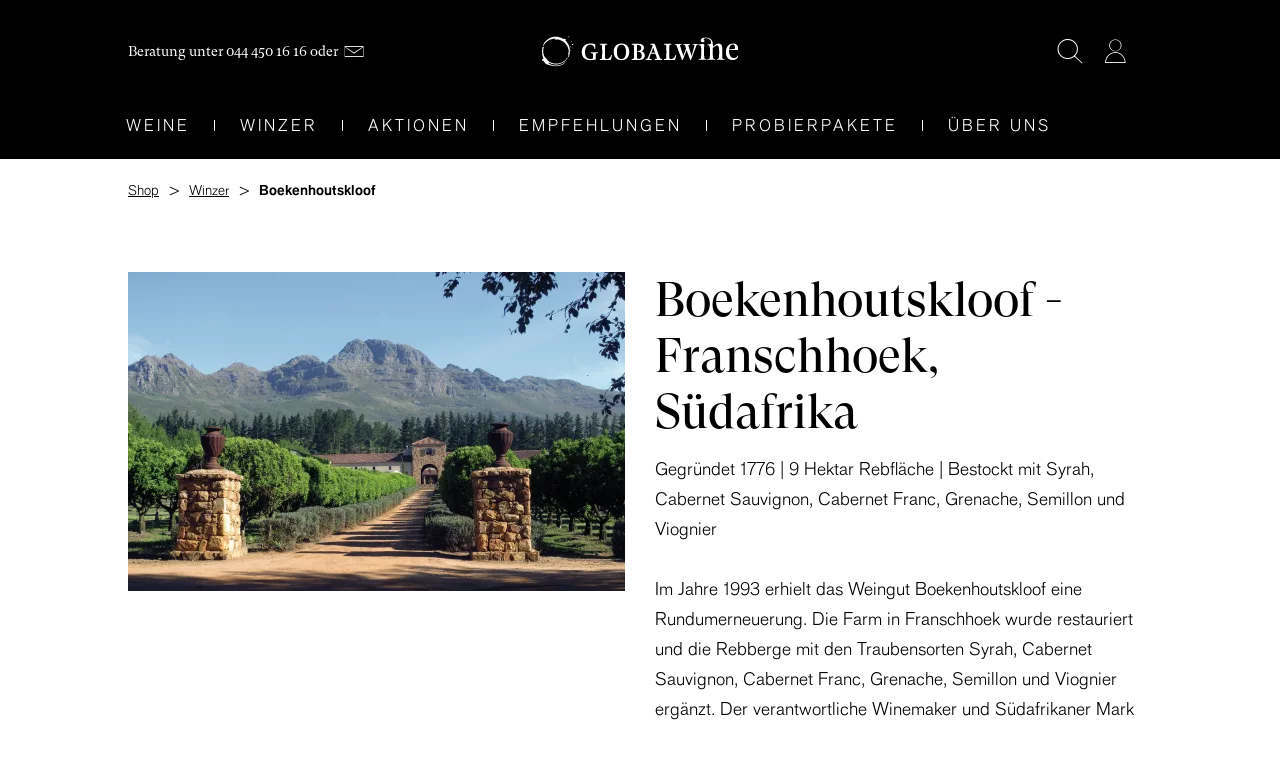

--- FILE ---
content_type: text/html; charset=UTF-8
request_url: https://www.globalwine.ch/winzer/suedafrika/franschhoek/boekenhoutskloof/
body_size: 38229
content:

<!DOCTYPE html>

<html lang="de-CH"
      itemscope="itemscope"
      itemtype="https://schema.org/WebPage"
      class="no-js">

            
                
    
                    
    <head>    
                                    <meta charset="utf-8">
                                                                
                                                        <script>
                    window.dataLayer = window.dataLayer || [];
                    function gtag() { dataLayer.push(arguments); }
                    gtag('consent', 'update', {
                        'ad_storage': 'granted',
                        'analytics_storage': 'granted',
                        'ad_user_data': 'granted',
                        'ad_personalization': 'granted'
                    });
                    </script>
                    <script>(function(w,d,s,l,i){w[l]=w[l]||[];w[l].push({'gtm.start':
                    new Date().getTime(),event:'gtm.js'});var f=d.getElementsByTagName(s)[0],
                    j=d.createElement(s),dl=l!='dataLayer'?'&l='+l:'';j.async=true;j.src=
                    'https://www.googletagmanager.com/gtm.js?id='+i+dl;f.parentNode.insertBefore(j,f);
                    })(window,document,'script','dataLayer','GTM-5K6SJH2');</script>

                                        <script>
                    !function(f,b,e,v,n,t,s)
                    {if(f.fbq)return;n=f.fbq=function(){n.callMethod?
                    n.callMethod.apply(n,arguments):n.queue.push(arguments)};
                    if(!f._fbq)f._fbq=n;n.push=n;n.loaded=!0;n.version='2.0';
                    n.queue=[];t=b.createElement(e);t.async=!0;
                    t.src='https://connect.facebook.net/en_US/fbevents.js';
                    s=b.getElementsByTagName(e)[0];
                    s.parentNode.insertBefore(t,s)}(window, document,'script');
                    
                    fbq('init', '237687670080825');
                    fbq('track', 'PageView');
                    </script>

                                        <script>
                    (function(w,d,t,r,u)
                    {
                        var f,n,i;
                        w[u]=w[u]||[],f=function()
                        {
                        var o={ti:"26074432", enableAutoSpaTracking: true}; 
                        o.q=w[u],w[u]=new UET(o),w[u].push("pageLoad") 
                        },
                        n=d.createElement(t),n.src=r,n.async=1,n.onload=n.onreadystatechange=function()
                        {
                        var s=this.readyState;
                        s&&s!=="loaded"&&s!=="complete"||(f(),n.onload=n.onreadystatechange=null)
                        },
                        i=d.getElementsByTagName(t)[0],i.parentNode.insertBefore(n,i)
                    })
                    (window,document,"script","//bat.bing.com/bat.js","uetq");
                    </script>
                    <script>
                    window.uetq = window.uetq || [];
                    window.uetq.push('consent','update',{ ad_storage: 'granted' });
                    </script>
                            
                            <meta name="viewport"
                      content="width=device-width, initial-scale=1, shrink-to-fit=no">
            
                            <meta name="author"
                      content="Globalwine AG"/>
                <meta name="publisher"
                      content="Globalwine AG"/>       
                
                                                
                                    <meta name="robots" id="meta-robots" 
                      content="index,follow"/>
                                <meta name="revisit-after"
                      content="15 days"/>
                <meta name="keywords"
                      content=""/>
                <meta name="description"
                      content="Boekenhoutskloof aus  Franschhoek, Südafrika ► Weine zu attraktiven Preisen ✔ schneller &amp; sicherer Versand ✔ oder abholen bei Globalwine 🍷 Jetzt bestellen"/>
                <meta name="format-detection" content="telephone=no">
                <meta name="referrer" content="no-referrer">
                <meta name="referrer" content="never">
            
                            <meta property="og:type"
                      content="website"/>
                <meta property="og:site_name"
                      content="Globalwine AG"/>
                <meta property="og:title"
                      content="Boekenhoutskloof Weingut -  Franschhoek, Südafrika | Globalwine"/>
                <meta property="og:description"
                      content="Boekenhoutskloof aus  Franschhoek, Südafrika ► Weine zu attraktiven Preisen ✔ schneller &amp; sicherer Versand ✔ oder abholen bei Globalwine 🍷 Jetzt bestellen"/>
                <meta property="og:image"
                      content="9f6fe15516f04579b4aa1781b331b3ae"/>

                <meta name="twitter:card"
                      content="summary"/>
                <meta name="twitter:site"
                      content="Globalwine AG"/>
                <meta name="twitter:title"
                      content="Boekenhoutskloof Weingut -  Franschhoek, Südafrika | Globalwine"/>
                <meta name="twitter:description"
                      content="Boekenhoutskloof aus  Franschhoek, Südafrika ► Weine zu attraktiven Preisen ✔ schneller &amp; sicherer Versand ✔ oder abholen bei Globalwine 🍷 Jetzt bestellen"/>
                <meta name="twitter:image"
                      content="9f6fe15516f04579b4aa1781b331b3ae"/>
            
                            <meta itemprop="copyrightHolder"
                      content="Globalwine AG"/>
                <meta itemprop="copyrightYear"
                      content=""/>
                <meta itemprop="isFamilyFriendly"
                      content="false"/>
                <meta itemprop="image"
                      content="9f6fe15516f04579b4aa1781b331b3ae"/>
            
                                        
                            <meta name="facebook-domain-verification" content="4s9h65xrvo99eac9hsf6sjsaarcl8l" />
                    
                    <link rel="apple-touch-icon" sizes="180x180" href="/bundles/nextagtheme/assets/favicons/apple-touch-icon.png">
            <link rel="icon" type="image/png" sizes="32x32" href="/bundles/nextagtheme/assets/favicons/favicon-32x32.png">
            <link rel="icon" type="image/png" sizes="16x16" href="/bundles/nextagtheme/assets/favicons/favicon-16x16.png">
            <link rel="manifest" href="/bundles/nextagtheme/assets/favicons/site.webmanifest">
            <link rel="mask-icon" href="/bundles/nextagtheme/assets/favicons/safari-pinned-tab.svg" color="#cf0917">
            <link rel="shortcut icon" href="/bundles/nextagtheme/assets/favicons/favicon.ico">
            <meta name="msapplication-TileColor" content="#cf0917">
            <meta name="msapplication-config" content="/bundles/nextagtheme/assets/favicons/browserconfig.xml">
            <meta name="theme-color" content="#ffffff">
            <link rel="preload" href="/bundles/nextagtheme/assets/fonts/gt-super/gt-super-display-regular.woff" as="font" crossorigin="anonymous">
            <link rel="preload" href="/bundles/nextagtheme/assets/fonts/applied-sans-pro/applied-sans-pro-light.woff" as="font" crossorigin="anonymous">
            <link rel="preload" href="/bundles/nextagtheme/assets/fonts/applied-sans-pro/applied-sans-pro-bold.woff" as="font" crossorigin="anonymous">
            <script id="mcjs">!function(c,h,i,m,p){m=c.createElement(h),p=c.getElementsByTagName(h)[0],m.async=1,m.src=i,p.parentNode.insertBefore(m,p)}(document,"script","https://chimpstatic.com/mcjs-connected/js/users/80fc5f5524fff4a3601452fe2/7b9f4f8212715dc5d9579c7b8.js");</script>
        
                
                
                                                        <link rel="canonical" href="https://www.globalwine.ch/winzer/suedafrika/franschhoek/boekenhoutskloof/" />
                        
                    
                    <title itemprop="name" id="itempropname">
                Boekenhoutskloof Weingut -  Franschhoek, Südafrika | Globalwine            </title>
        
                                                                        <link rel="stylesheet"
                      href="https://www.globalwine.ch/theme/af4cc576808b97f9ed3b4fce71b10df6/css/all.css?1766403336759461">
                                    
                        <script>
        window.features = {"V6_5_0_0":false,"v6.5.0.0":false,"PERFORMANCE_TWEAKS":false,"performance.tweaks":false,"FEATURE_NEXT_1797":false,"feature.next.1797":false,"FEATURE_NEXT_16710":false,"feature.next.16710":false,"FEATURE_NEXT_13810":false,"feature.next.13810":false,"FEATURE_NEXT_13250":false,"feature.next.13250":false,"FEATURE_NEXT_17276":false,"feature.next.17276":false,"FEATURE_NEXT_16151":false,"feature.next.16151":false,"FEATURE_NEXT_16155":false,"feature.next.16155":false,"FEATURE_NEXT_19501":false,"feature.next.19501":false,"FEATURE_NEXT_15053":false,"feature.next.15053":false,"FEATURE_NEXT_18215":false,"feature.next.18215":false,"FEATURE_NEXT_15815":false,"feature.next.15815":false,"FEATURE_NEXT_14699":false,"feature.next.14699":false,"FEATURE_NEXT_15707":false,"feature.next.15707":false,"FEATURE_NEXT_14360":false,"feature.next.14360":false,"FEATURE_NEXT_15172":false,"feature.next.15172":false,"FEATURE_NEXT_14001":false,"feature.next.14001":false,"FEATURE_NEXT_7739":false,"feature.next.7739":false,"FEATURE_NEXT_16200":false,"feature.next.16200":false,"FEATURE_NEXT_13410":false,"feature.next.13410":false,"FEATURE_NEXT_15917":false,"feature.next.15917":false,"FEATURE_NEXT_15957":false,"feature.next.15957":false,"FEATURE_NEXT_13601":false,"feature.next.13601":false,"FEATURE_NEXT_16992":false,"feature.next.16992":false,"FEATURE_NEXT_7530":false,"feature.next.7530":false,"FEATURE_NEXT_16824":false,"feature.next.16824":false,"FEATURE_NEXT_16271":false,"feature.next.16271":false,"FEATURE_NEXT_15381":false,"feature.next.15381":false,"FEATURE_NEXT_17275":false,"feature.next.17275":false,"FEATURE_NEXT_17016":false,"feature.next.17016":false,"FEATURE_NEXT_16236":false,"feature.next.16236":false,"FEATURE_NEXT_16640":false,"feature.next.16640":false,"FEATURE_NEXT_17858":false,"feature.next.17858":false,"FEATURE_NEXT_6758":false,"feature.next.6758":false,"FEATURE_NEXT_19048":false,"feature.next.19048":false,"FEATURE_NEXT_19822":false,"feature.next.19822":false,"FEATURE_NEXT_18129":false,"feature.next.18129":false,"FEATURE_NEXT_19163":false,"feature.next.19163":false,"FEATURE_NEXT_18187":false,"feature.next.18187":false,"FEATURE_NEXT_17978":false,"feature.next.17978":false,"FEATURE_NEXT_11634":false,"feature.next.11634":false,"FEATURE_NEXT_21547":false,"feature.next.21547":false,"FEATURE_NEXT_22900":false,"feature.next.22900":false};
    </script>
        
                
                        
                                    
            <script>
                                    window.gtagActive = true;
                    window.gtagURL = 'https://www.googletagmanager.com/gtag/js?id=G-0L1GDE08DY'
                    window.controllerName = 'navigation';
                    window.actionName = 'index';
                    window.trackOrders = '1';
                    window.gtagTrackingId = 'G-0L1GDE08DY';
                    window.dataLayer = window.dataLayer || [];
                    window.gtagConfig = {
                        'anonymize_ip': '1',
                        'cookie_domain': 'none',
                        'cookie_prefix': '_swag_ga',
                    };

                    function gtag() { dataLayer.push(arguments); }
                            </script>

                                        <script id="sw-google-tag-manager-init" type="javascript/blocked">
                                            window.gtagCallback = function gtagCallbackFunction() {}
                                    </script>
                        
                                    </head>


                                                                                                        
                                                                                                                                                                                                                    
    <body class="        is-ctl-navigation is-act-index 
                                        ">

    
   

       

                
                    <header id="header-navigation" 
                class="header-area fixed-top
                                      
            ">
                                                <div class="header-navigation-inner">
            <div class="container-fluid limited">
                <div class="row align-items-center align-content-lg-between justify-content-lg-between header-row no-gutters">
                                            <div class="header-help-info d-none d-lg-flex align-items-center">
                            <span>Beratung unter <a href="tel:+41444501616">044 450 16 16</a> oder</span> <a href="mailto:office@globalwine.ch" target="_blank" aria-label="Mail"><i class="icon-mail"></i></a>
                        </div>
                                    
                                            <div class="header-logo-col order-2 order-lg-0">
                                <div class="header-logo-main">
                    <a class="navbar-brand"
               href="/"
               title="Globalwine">
                                    <svg width="203" height="32" fill="none" xmlns="http://www.w3.org/2000/svg" viewBox="0 0 203 32">
                        <g clip-path="url(#globalwine_logo_clip0)" fill="#fff">
                            <path d="M.496 17.517c.002-.001.002-.001.002-.003L.5 17.51l-.004.008zM30.34 11.27c-.07-.066-.05-.174-.112-.244l-.004-.004c-.047-.033-.084-.075-.127-.112-.157-.11-.315-.14-.467.011l.004-.007a.24.24 0 00-.122.16c.011.031.002.055-.024.074.02.378.244.55.6.587l.004.004a.59.59 0 00.249-.229l.002-.003c.066-.082.068-.161-.002-.237zM30.098 10.91l.002.001-.002-.001z"/>
                            <path d="M.72 14.745v.004l-.004-.002.004-.002zm6.144 14.274c.006.003.012.01.018.013-.006.002-.012.002-.018.002v-.015zm-3.227-2.034c-.002-.002-.002-.004-.003-.008.001.004.001.006.003.008zm1.42-1.445l-.007-.002c.022-.015.041-.033.06-.05-.017.015-.034.035-.054.052zm.922 3.2c.011.01.023.023.035.032-.078.04-.066.012-.035-.033zm4.496 1.477v.004h-.002c0-.002 0-.004.002-.004zm.004-.008v.006h-.004l.004-.006zm8.828-.074l.041-.021c.014.002.03.01.045.035-.03-.018-.057-.023-.086-.014zm-.04.022a.182.182 0 00.027-.014c-.006.004-.014.008-.02.014h-.008zm7.675-8.083c-.128-.016-.233.04-.317.13-.136.141-.292.267-.38.45-.06.02-.097.058-.089.127a.09.09 0 00-.037.103l-1.212 1.425c-.456.473-.888.966-1.427 1.35a.171.171 0 00-.146.112h0a.11.11 0 00-.095.056.159.159 0 00-.104.08l-.007.006-.543.325c-.125.004-.22.07-.308.146-.074.003-.124.042-.163.102-.055.02-.117.03-.162.064-.414.3-.876.514-1.333.741-.368.182-.796.223-1.125.49-.666.214-1.335.417-2.03.524-.216-.006-.436-.039-.63.099l-.205.035c-.084.033-.17.064-.253.097a4.127 4.127 0 00-1.082.006c-.041 0-.082 0-.123.002a14.744 14.744 0 00-2.168-.123.088.088 0 00-.091-.017.308.308 0 00-.273-.084c-.241-.042-.485-.087-.726-.127-.306-.082-.61-.208-.92-.23a1.378 1.378 0 01-.756-.284c-.303-.22-.63-.413-1.035-.359a.162.162 0 00-.173-.076.103.103 0 00-.103-.029l-.584-.376c-.033-.062-.082-.097-.154-.095-.022-.062-.06-.099-.13-.095-.363-.339-.713-.688-1.174-.905-.12-.056-.22-.167-.314-.268-.443-.48-.881-.965-1.206-1.541-.18-.316-.423-.572-.769-.715.008-.034-.004-.059-.035-.072 0-.07-.035-.11-.101-.128a.138.138 0 00-.123-.119l-.113-.124a.263.263 0 00-.134-.22l-.002-.003c-.1-.137-.187-.283-.333-.378a.215.215 0 00-.128-.157l.002.008-.002-.008c-.012-.056-.049-.087-.107-.089a2.637 2.637 0 01-.526-.694c-.16-.312-.35-.607-.473-.94-.058-.16-.15-.322-.323-.402-.03-.581-.268-1.12-.335-1.696-.03-.274-.126-.541-.192-.813l-.004-.122a.76.76 0 00-.08-.403l-.002-.006c-.008-.802-.014-1.607-.021-2.412 0-.019-.008-.038-.012-.058l.378-1.793.001-.006c.102-.097.12-.223.11-.353.182-.285.239-.585.112-.91-.385-.17-.765-.25-1.128.051a.69.69 0 00-.117.233.933.933 0 01-.026.147c-.007.002-.013.008-.023.01-.062.407-.171.808-.171 1.225 0 .031-.043.062-.066.093-.026.239-.028.483-.084.712a2.77 2.77 0 00-.047 1.012.47.47 0 00-.064.12 4.792 4.792 0 00.058 1.74.29.29 0 01.002.238c-.18.207.18.405.012.61-.197.456-.012.88.107 1.31.027.024.03.052.01.083.085.164.035.337.029.506.016.095.05.184.084.273l-.006.097c.013.008.029.01.043.015.002.01.007.02.01.03.029.141-.028.296.054.43.043.062.049.13.027.202.016.066.05.087.103.07.01.032.022.065.031.098a.35.35 0 00-.013.101c.03.008.064.012.097.016l.01-.002h.006c-.004.002-.01.003-.014.007-.07.105-.049.22-.035.332a.864.864 0 01.062.093.3.3 0 01-.013.045c.025.025.029.054.011.087.018.01.033.023.049.035 0 .013-.002.029-.004.044.01.107-.03.225.066.316l.024.03-.014.034c.074.19.008.44.241.56l.028.111-.049.223c.023.027.03.058.016.093a.37.37 0 01.085.058l.055.7c-.01.2-.035.374-.306.384-.148.006-.296.06-.444.095l-.27.221a.188.188 0 00-.086.021c-.047 0-.095 0-.142.002-.074.008-.148.014-.22.02-.064-.004-.097.025-.097.089a.298.298 0 00.002.283c.054.105.134.202.163.314.092.359.331.566.66.696l.718-.122c.209-.006.339.124.46.27.015.038.03.08.046.118-.011.06.016.1.066.128.055.124.09.264.168.368.346.47.627.99 1.059 1.396l.015.021-.002-.001c.008.062.041.097.101.108l.012.012c.008.064.047.097.111.105l.014.013c.03.04.066.078.105.11l.012.012c.01.064.046.1.109.107l.015.011c.014.055.045.09.103.09l-.002-.002.002.002c.02.037.05.052.092.044l.15.109c.013.066.05.105.114.122.111.194.302.289.49.386.172.087.359.15.49.298l.001.008c.752.031 1.411.47 2.165.49v-.001c.11.118.276.04.399.116l.042-.012.034.03c.57.253 1.128.537 1.769.562a.737.737 0 00.091-.035c.047.04.103.064.175.046l.242.03a.282.282 0 00.117.04c.165.058.328.118.494.177.027.027.06.038.1.03.024.057.065.086.13.069l.225.06.031.087c.257-.018.512.002.763.054.33.07.662.097.997.099.119.099.269.058.4.091a.261.261 0 01.24-.006c.199.107.4.091.6.008l.008-.002a.762.762 0 00.037-.091c.095-.002.188-.006.284-.01h.002c.264.109.527.157.792-.002l.046.006.04-.025.951-.014c.082-.066.181-.064.28-.07.411-.028.804-.145 1.197-.257l.209-.041c.2-.091.443-.04.626-.194l.119-.035c.066.012.117-.011.146-.073h-.002.002l.313-.047 1.225-.57c.237-.13.527-.155.722-.363l.346-.14c.25-.158.522-.284.732-.501.066.004.095-.033.1-.095h-.003l.014-.014c.062-.006.1-.043.12-.099l.008-.004c.232-.021.413-.153.582-.287.327-.26.637-.539.954-.808l-.002-.312c-.424.011-.422.011-.804.298-.045.033-.113.035-.165.057-.129.054-.265.108-.325.242-.084.184-.29.192-.413.314-.033-.006-.054.008-.062.04-.088.03-.092.104-.1.18-.007.09-.027.181-.04.273l-.174.087a.178.178 0 00-.073.037c-.059 0-.121-.012-.176.003-.31.088-.67.05-.891.357l-.71.266c-.324.15-.649.298-.972.448-.14.004-.28.015-.393.112a.087.087 0 00-.087.021c-.105-.01-.203.006-.265.103a.115.115 0 00-.095.031c-.072-.008-.123.022-.156.088a.087.087 0 00-.084.015c-.338-.002-.68-.037-1.004.095l-.2.031c-.061-.002-.123-.021-.178-.006-.45.122-.903.14-1.366.117-.212-.012-.444-.037-.633.118a.171.171 0 00-.107.013c-.043-.002-.085-.002-.128-.002-.32-.062-.638-.038-.958-.005-.16-.066-.313-.148-.496-.107-.403-.05-.808-.091-1.193-.233-.107-.038-.23-.03-.345-.046-.113-.091-.249-.068-.381-.074-.023-.03-.053-.043-.092-.033a.294.294 0 00-.27-.118l-.025-.023-.034.011a1.957 1.957 0 00-.648-.229c-.175-.155-.408-.157-.617-.23l-1.165-.62a.176.176 0 00-.16-.086.115.115 0 00-.086-.035.158.158 0 00-.14-.105.336.336 0 00-.124-.066l-.611-.409c-.07-.155-.166-.3-.174-.48-.004-.12.09-.237.203-.22.15.024.3.066.447.1.205.191.454.298.719.372a.566.566 0 00.377.201c.3.14.598.28.897.415.21.093.415.217.66.198.216.099.44.157.68.155.089.025.173.045.25.052l.966.202c.24.143.5.07.753.072.485.151.98.174 1.48.124.198-.02.39-.023.591-.008.356.03.72.027 1.074-.011.415-.045.83-.123 1.232-.225.267-.068.56-.064.793-.245.24-.097.521-.044.747-.2.119-.017.245-.013.354-.056 1.164-.465 2.347-.897 3.387-1.62a.109.109 0 00.097-.047c.062.002.1-.033.123-.087a1.24 1.24 0 00.474-.372c.242-.11.44-.264.602-.476.156-.205.333-.395.582-.496l.004.004a.267.267 0 00.122-.126.24.24 0 00.123-.116.068.068 0 00.033-.031.04.04 0 00.004-.033.124.124 0 00.07-.06.171.171 0 00.128-.132l-.005.004c.525-.37.9-.871 1.222-1.42.078-.054.047-.172.132-.223l.006-.011c.027-.049.08-.082.092-.142.085-.042.085-.12.074-.201v-.002c.348-.062.326-.384.424-.62v.001c.076-.107.113-.225-.024-.331zM32.618 12.28c-.025-.12-.166-.093-.222-.174l-.006-.002c-.161-.068-.32-.097-.475.016-.076.067-.072.143-.021.226.025.017.033.04.025.07.026.125.166.096.23.17.117.087.237.075.358.01l.014-.008a.62.62 0 01.107-.118l.002-.004c.007 0 .017-.014.025-.039s.002-.052-.023-.08c-.022-.019-.028-.04-.014-.067zM31.91 12.12l.004-.002.006-.006-.01.008zM26.985.83l-.006-.008c.06.07.037.188.133.238.027.043.066.055.118.033.006-.004.008-.01.014-.015l.1.099.207-.012.166-.186c.156-.097.08-.256.109-.388a.075.075 0 01-.024-.083c-.011-.033-.03-.05-.058-.054a.216.216 0 00-.058-.099l.004.004c-.072-.081-.185-.066-.269-.116-.017.02-.037.02-.056.002-.086.05-.207.029-.265.13l.015-.014c-.107.141-.29.258-.13.469zM33.463 8.181a.37.37 0 00-.117-.15l.004.003c-.119-.09-.24-.085-.36-.004-.041.041-.08.084-.117.128l.004-.004c.004.112.008.223.014.335l-.016.002c.273.122.524.18.603-.22a.087.087 0 01-.015-.09zM28.531 1.422c0 .003-.002.003-.002.003 0 .002-.002.002-.002.005l.004-.008zM30.738 5.22a.73.73 0 01-.037-.067c-.15.008-.302.018-.454.025-.017.055-.037.109-.055.165.003.002.003.006.003.008a.118.118 0 00-.094.048l.008.195c.02.066.066.112.119.153l-.006-.006c.03.037.068.049.107.039-.008.04.013.068.064.075h.253c.049-.01.07-.034.062-.073a.234.234 0 00.04.015c.023-.017.046-.033.07-.048.05-.048.099-.097.108-.17l-.002-.141c-.02-.11-.074-.192-.186-.219zM22.392.361c.107 0 .207-.017.257-.127a.228.228 0 01-.017-.103.384.384 0 00-.137-.131c-.15.008-.222.085-.22.232.041.038.078.079.111.121l.006.008zM27.798 14.431c-.028-.053-.053-.107-.08-.161-.006.071.027.121.08.161z"/>
                            <path d="M2.466 16.622l.016-.024-.027-.003.01.027zM28.065 6.757c.065.033.142.037.214.052.012-.054.026-.108.03-.162.008-.11-.045-.185-.158-.19-.074-.003-.152.02-.175.111-.021.087.02.155.09.19zM28.282 6.811c-.002 0-.002 0 0 0l-.002.008c-.003 0 .002-.008.002-.008zM28.188 7.553c.004.1.082.128.158.126.078-.002.144-.045.157-.136.006-.071-.062-.152-.132-.16a.17.17 0 00-.183.17zM4.574 5.028l.123-.117a.15.15 0 00-.123.117zM3.731 28.17l-.106-.11c.012.06.045.097.106.11z"/>
                            <path d="M27.814 17.391v.02l-.013-.008c.006-.004.011-.008.013-.012zM14.181 2.652c.007 0 .015.006.023.014-.008-.006-.016-.01-.024-.014zm10.373 1.691l.014-.012-.014.012zm3.86 14.724c-.002.005-.002.011-.002.015a.028.028 0 00-.014-.004.113.113 0 00.016-.011zM9.758 1.914h-.007l-.002-.002h.002l.007-.01v.012s-.001 0 0 0zm.008.577c.041-.011.04.008-.01.018l.006-.018h.004zM13.246.97l-.002-.004h.008c-.002.002-.004.004-.006.004zm8.788 2.17v-.023l.013.005c-.003.008-.01.012-.013.018zm-.48 1.375c.007.005.013.013.02.017-.013.014-.025.031-.038.043-.004.004-.01.005-.014.01a.358.358 0 01.031-.07zm-5.657-2l-.004-.003v-.002l.004.006s0-.002 0 0zm3.071 1.038a.044.044 0 00-.01-.006v-.004l.014.008-.004.002zm6.898 3.585a.07.07 0 01.021-.004c.01 0 .02 0 .03.002-.018 0-.035 0-.05.002zm.987 1.855h.002l-.004.002.002-.002c-.002 0-.002.002 0 0zm1.95 5.375l-.017.013-.016.018h-.002l.018-.018-.002-.013h.02zm.853.362c-.183-.184-.35-.116-.51.035-.107-.004-.195-.039-.172-.165.026-.128.045-.258.043-.385.018-.076.022-.165.055-.231.16-.415-.152-.76-.17-1.15-.025-.023-.035-.052-.023-.085-.033-.07-.093-.14-.093-.21a3.237 3.237 0 00-.181-.93 3.103 3.103 0 01-.145-.636c-.08-.768-.42-1.431-.792-2.086.004-.066-.033-.109-.087-.142-.12-.341-.257-.675-.51-.944-.14-.213-.296-.417-.42-.64-.213-.38-.487-.713-.765-1.045-.111-.14-.203-.302-.337-.413-.372-.302-.654-.684-.977-1.031l-.027-.117.029-.227c.24-.232.35-.521.366-.849.013-.273-.028-.34-.316-.378-.163-.021-.297-.1-.447-.153-.232-.081-.46-.128-.685.017-.05.031-.111.043-.166.068-.26.12-.5.12-.697-.122-.078-.097-.177-.174-.305-.151-.339.062-.611-.11-.897-.235-.21-.133-.42-.271-.688-.263-.626-.413-1.298-.722-2.043-.852-.043-.052-.096-.079-.164-.065-.223-.07-.45-.138-.673-.208-.317-.099-.635-.205-.975-.192-.228-.12-.48-.085-.722-.122a.281.281 0 00-.27-.078C15.13.642 14.368.611 13.607.733c-.249.013-.516-.087-.743.095a.126.126 0 00-.094.029l-.126.006a.47.47 0 00-.391.081c-.156.01-.318-.002-.467.035-.363.087-.723.194-1.079.303-.282.079-.578.127-.83.29-.048.031-.094.064-.141.095a.203.203 0 00-.1.03c-.067-.008-.118.02-.157.075a7.352 7.352 0 01-.202.06l-.103.05a.08.08 0 00-.026.014.059.059 0 00-.015.008l-.212.04c-.067-.01-.117.018-.158.068a.337.337 0 00-.216.134c-.376.186-.779.328-1.115.592-.13.002-.207.108-.306.164a.306.306 0 00-.28.196.23.23 0 00-.092.054c-.064-.005-.107.028-.14.076-.16.083-.292.194-.35.372-.008 0-.016.01-.024.022a4.485 4.485 0 01-.097.093h-.002a.19.19 0 00-.163.097c-.502.28-.894.688-1.285 1.097-.04.039-.072.09-.122.118h.001v.002l-.136.107c-.002 0-.002 0-.002.002l-.206.145c-.187.332-.512.535-.747.822-.2.064-.288.243-.403.392-.092.12-.162.26-.304.335-.017.17-.144.276-.224.41-.26.438-.516.878-.593 1.394l-.123.248v-.006c-.117.234-.329.432-.228.729l-.046.107c-.117.203-.117.4.03.589l-.015-.016c.082.107.156.115.218-.019l.203-.271c.169-.23.37-.439.434-.73.194-.329.389-.657.582-.986a.46.46 0 00.083-.126.083.083 0 00.047-.088c.031-.052.064-.102.095-.155l.008-.01a.274.274 0 00.094-.106c.033-.017.05-.045.048-.081v-.002c.043-.049.088-.097.13-.146l.93-.985c.367-.228.668-.535.997-.808.22-.043.35-.192.458-.374.426-.287.806-.648 1.288-.848.337-.14.629-.337.894-.583 0 0 0-.002-.002-.002l.002.002a.17.17 0 00.114-.024l.002-.001c0 .001-.002.001-.002.003.057.014.098-.002.113-.064H8.31h.002l.006-.027.123-.023c.093.014.163-.03.22-.097.292-.064.601-.064.848-.267.555-.072 1.088-.237 1.623-.388.246-.07.46-.254.705-.31.267-.06.555-.012.827-.09a4.085 4.085 0 011.3-.15c.045.084.125.11.213.121a.099.099 0 010 .093.193.193 0 00-.092.027c-.206.026-.428-.063-.613.095-.146.057-.31.072-.434.189.086.14.183.27.348.298.236.043.43.229.684.19.595-.091 1.195-.03 1.794-.048.666-.02 1.312.095 1.954.248.173.04.362.081.502.18.358.25.77.31 1.176.398.062.075.138.124.24.122.056.095.145.116.246.106h.004c.602.318 1.201.638 1.803.956.87.65 1.777 1.25 2.613 1.943.145.332.22.698.508.952-.003.103.002.211.092.27.224.143.352.374.531.558.006.064.041.103.101.124.01.095.045.174.129.229v.002l.002.002c.023.085.095.104.167.131.068.026.127.076.19.117 0 .066.028.112.093.133v-.001.002l.007.007c.016.064.055.105.123.115.049.033.095.066.144.098l.103.146c.008.151.014.302.02.454.077.337.165.665.307.99.17.388.286.801.49 1.18.036.063.026.15.038.228-.002.14.002.275.107.386a.11.11 0 00.023.097c-.014.11 0 .213.09.294l.042.309c.031.05.076.097.08.163l.025.312c0 .039-.003.08.002.118.012.062.05.112.117.087.07-.027.045-.095.03-.149-.007-.02-.014-.037-.022-.054.052-.08.126-.1.216-.084.045.24.037.473-.11.685-.194.122-.14.302-.112.477-.074.508-.136 1.02-.345 1.496-.225.516-.23 1.032.016 1.548.086.178.142.37.212.556l.002.126c-.241.322-.31.698-.352 1.084l-.045.196c-.126.108-.103.252-.091.391-.072.179.01.313.126.437.222.172.419.166.578-.084a.167.167 0 00.064-.103c.028-.002.045-.02.053-.064-.016-.027-.01-.048.018-.061a.606.606 0 00-.014-.057c.023-.033.05-.066.074-.099a.34.34 0 00.03-.15c-.003-.005-.003-.01-.005-.014a.507.507 0 00.05-.212c.005-.077.02-.15.088-.198.014-.108.028-.217.04-.327v-.004c.026.004.054-.01.083-.045l.014-.451-.026-.235a.178.178 0 00.047-.105c.08-.07.097-.157.074-.256.004-.081.008-.164.01-.246l.128-.122c.035-.4.07-.797.103-1.196.018-.15.033-.297.05-.444a.315.315 0 00.094-.033c-.005-.122-.013-.247-.02-.369a.48.48 0 00-.001-.345l.014-1.085c.019-.08.021-.17.099-.222.021.088.052.167.154.19.04.04.075.097.124.117.288.116.444.027.473-.276.01-.092-.01-.19-.017-.284-.053-.05-.117-.101-.181-.152zM32.27 8.99c.011-.13.036-.262.032-.392-.004-.159-.074-.29-.241-.345a4.353 4.353 0 00-.04-.097c-.194.004-.384.01-.577.016l-.142.093-.117.244c-.1.097-.068.233-.107.349l.113.132a.235.235 0 00-.002.116c.064.013.107.05.125.114l.056.002.056-.008.347.11c.175-.098.362-.177.496-.334zM28.061 1.543l.35.006c.007-.025.009-.052.014-.08a.103.103 0 00.104-.044c.103-.157.091-.314.006-.473v.002c-.106-.19-.17-.486-.47-.184.014.025.008.046-.017.062l.006.24c-.11.16-.012.314.008.471zM57.657 16.811h-6.594c-.33 0-.5.218-.5.435 0 .24.204.498.585.498 1.23 0 1.672.126 1.793 1.541.043.592.125 2.333.128 3.767-.786.462-1.611.627-3.096.627-3.266 0-5.218-2.693-5.218-7.203 0-3.653 1.713-7.587 5.475-7.587 2.392 0 3.824 1.363 4.256 4.05.076.497.384.536.475.536.2 0 .415-.136.415-.52V8.851c-.03-.406-.24-.53-.465-.605l-.016-.004a18.764 18.764 0 00-4.301-.495c-2.88 0-5.25.842-6.85 2.434-1.531 1.524-2.343 3.703-2.343 6.297 0 5.452 3.075 8.453 8.658 8.453 1.638 0 3.509-.229 5.266-.645.48-.119.691-.225.691-.536a.74.74 0 00-.066-.273c-.06-.16-.148-.403-.148-.9 0-2.398.045-2.71.127-3.282l.011-.081c.162-1.218.197-1.472 1.633-1.472.38 0 .586-.256.586-.498-.002-.214-.175-.433-.502-.433zM72.13 19.607c-.177 0-.418.125-.514.47-.679 2.283-2.296 3.646-4.326 3.646-.767 0-1.713-.22-1.857-1.275-.088-.607-.127-2.414-.127-3.835v-2.924c0-2.85.043-4.593.127-5.18l.012-.082c.16-1.171.196-1.45 1.633-1.45.402 0 .585-.246.585-.477 0-.268-.206-.456-.5-.456H60.42c-.294 0-.5.186-.5.456 0 .236.195.477.564.477 1.462 0 1.711.343 1.814 1.52.022.298.129 1.95.129 5.235v1.407c0 2.835-.08 4.376-.129 5.041-.095 1.117-.305 1.608-1.92 1.608-.38 0-.587.256-.587.498 0 .215.172.434.5.434h10.6a.704.704 0 00.683-.508c.117-.366.993-3.719.993-4.149 0-.266-.183-.456-.436-.456zM82.28 8.913c1.674 0 2.927.762 3.727 2.262.689 1.291 1.04 3.09 1.04 5.345 0 2.707-.614 7.246-4.726 7.246-1.748 0-4.683-.987-4.683-7.587.002-6.322 2.908-7.266 4.642-7.266zm.107-1.166c-4.957 0-8.036 3.296-8.036 8.603 0 2.648.75 4.84 2.172 6.332 1.4 1.472 3.43 2.25 5.866 2.25 5.02 0 8.015-3.21 8.015-8.582 0-2.658-.75-4.853-2.168-6.35-1.4-1.473-3.422-2.253-5.85-2.253zM99.347 15.425a.447.447 0 00-.457.456c0 .25.198.52.757.52h.278c1.668 0 3.356 1.221 3.356 3.555 0 1.67-.516 3.66-2.971 3.66-1.358 0-1.742-.113-1.856-.91-.133-1.007-.17-3.207-.17-9.81v-3.41c.35-.162.62-.21 1.106-.21 2.226 0 3.355 1.074 3.355 3.19 0 2.672-2.376 2.96-3.398 2.96zm3.76.448c1.302-.56 2.521-1.79 2.521-3.81 0-2.629-2.075-4.017-6.003-4.017h-6.23c-.294 0-.5.204-.5.498 0 .258.195.52.565.52 1.594 0 1.71.413 1.813 1.605.04.557.129 2.174.129 5.171v1.365c0 2.09-.043 3.75-.129 4.933-.097 1.122-.317 1.65-1.92 1.65-.38 0-.586.256-.586.498 0 .215.17.434.5.434h7.386c3.624 0 5.788-1.764 5.788-4.72 0-2.048-1.177-3.497-3.334-4.127zM116.99 17.174h-3.793l1.962-5.13 1.831 5.13zm6.912 6.614c-1.265 0-1.787-.695-2.937-3.913l-4.027-11.307c-.154-.41-.323-.522-.788-.522h-3.511c-.314 0-.479.229-.479.456 0 .234.171.477.457.477.736 0 1.275.04 1.505.574l.441 1.04-4.468 10.746c-.773 1.838-1.223 2.45-2.363 2.45-.348 0-.565.237-.565.456 0 .229.203.477.649.477h5.159c.448 0 .608-.244.608-.456 0-.257-.24-.476-.522-.476-.491 0-1.983 0-1.983-.846 0-.132.031-.279.095-.45l1.563-4.13h4.675l.963 2.655c.312.888.504 1.528.504 1.968 0 .556-.255.803-1.769.803-.366 0-.564.255-.564.498 0 .215.171.434.5.434h6.937c.329 0 .5-.217.5-.434.006-.244-.201-.5-.58-.5zM138.439 19.607c-.177 0-.419.125-.514.47-.679 2.283-2.297 3.646-4.327 3.646-.767 0-1.713-.22-1.857-1.275-.087-.607-.126-2.414-.126-3.835v-2.924c0-2.85.043-4.593.126-5.18l.012-.082c.16-1.171.197-1.45 1.633-1.45.403 0 .586-.246.586-.477 0-.268-.206-.456-.5-.456h-6.744c-.294 0-.5.186-.5.456 0 .236.194.477.564.477 1.462 0 1.711.343 1.814 1.52.021.298.128 1.952.128 5.235v1.407c0 2.835-.079 4.376-.128 5.041-.095 1.117-.306 1.608-1.921 1.608-.38 0-.586.256-.586.498 0 .215.171.434.5.434h10.598a.708.708 0 00.685-.508c.117-.366.993-3.717.993-4.149 0-.266-.183-.456-.436-.456zM157.579 10.693c.081-.276.111-.522.111-.741 0-.768-.497-1.179-1.818-1.179-.275 0-.467-.165-.467-.33 0-.164.165-.3.55-.3h5.314c.412 0 .605.165.605.33 0 .164-.165.3-.469.3-1.487 0-1.845 1.563-2.588 3.539l-4.57 12.094c-.111.3-.331.494-.578.494-.22 0-.44-.164-.579-.603l-3.468-9.735-3.826 9.846c-.111.3-.331.494-.578.494-.193 0-.44-.165-.606-.603l-4.79-12.95c-.77-2.11-1.017-2.467-2.257-2.467-.247 0-.331-.165-.331-.33 0-.192.138-.41.358-.41h6.991c.247 0 .413.137.413.3 0 .137-.138.275-.44.3-1.183.138-1.734.411-1.734 1.043 0 .138.027.3.081.466l3.303 10.367 2.836-7.707-.578-1.563c-.771-2.111-.882-2.468-2.01-2.468-.248 0-.331-.165-.331-.33 0-.192.138-.41.358-.41h6.717c.247 0 .412.137.412.3 0 .137-.138.275-.44.3-1.183.138-1.734.411-1.734 1.043 0 .138.027.3.082.466l3.221 10.42 2.84-9.976zM171.37 8.853l2.092-.357c.991-.165 1.46-.714 1.46-1.809 0-3.071-3.083-4.442-5.479-4.442-1.403 0-2.092.549-2.092 1.262 0 .576.304.851.854 1.098 0 1.206-.99 1.865-2.037 1.865-1.045 0-2.036-.74-2.036-1.92 0-1.946 1.981-2.933 5.23-2.933 4.928 0 7.378 2.798 7.378 7.212v2.304l.825-.687c1.762-1.48 3.194-2.633 5.175-2.633 2.285 0 3.634 1.755 3.634 4.115v9.79c0 1.647.524 2.112 2.011 2.112.331 0 .496.192.496.384 0 .165-.138.33-.413.33h-7.46c-.276 0-.412-.165-.412-.33 0-.192.165-.384.496-.384 1.625 0 2.12-.987 2.12-7.431 0-5.759-.855-6.664-2.231-6.664-1.238 0-2.339 1.014-4.294 2.551-.027.906-.027 2.25-.027 3.566v1.179c0 1.838.055 3.784.166 4.552.22 1.646.276 2.25 1.983 2.25.358 0 .524.191.524.383 0 .165-.139.33-.413.33h-7.569c-.277 0-.413-.165-.413-.33 0-.192.166-.384.496-.384 2.285-.027 2.285-1.427 2.285-6.801v-1.317c0-3.428-.027-6.115-1.788-6.115h-.771c-.276 0-.358-.138-.358-.275-.01-.334.265-.417.568-.471zm-3.745 6.993v1.179c0 1.838.055 3.73.166 4.498.22 1.646.276 2.33 1.981 2.33.358 0 .524.165.524.357 0 .165-.138.33-.413.33h-7.569c-.276 0-.413-.165-.413-.33 0-.192.166-.357.497-.357 1.652 0 1.981-.713 2.119-2.33.055-.768.166-2.66.166-4.498v-1.892c0-3.428-.082-5.567-1.68-5.567h-.716c-.277 0-.386-.137-.386-.273 0-.138.082-.303.386-.384 1.129-.3 3.633-.768 4.404-.768.606 0 1.047.384 1.047 1.344-.002.958-.113 2.933-.113 6.361zM193.42 13.79l5.066-.356c.909-.054 1.075-.41 1.075-1.014 0-2.522-.798-3.73-2.394-3.73-2.316 0-3.416 2.414-3.747 5.1zm3.716 11.025c-4.101 0-6.991-2.633-6.991-8.007 0-5.074 2.504-8.995 7.569-8.995 2.285 0 5.286 1.234 5.286 5.348 0 .987-.496 1.343-1.68 1.343h-7.954c0 5.21 1.899 8.2 4.928 8.2 1.872 0 3.166-.576 4.184-2.688.082-.164.193-.219.304-.219.165 0 .22.138.22.33-.002 1.698-1.654 4.688-5.866 4.688z"/>
                        </g>
                        <defs>
                            <clipPath id="globalwine_logo_clip0">
                                <path fill="#fff" d="M0 0h203v31.366H0z"/>
                            </clipPath>
                        </defs>
                    </svg>
                            </a>
            </div>
                        </div>
                    
                     
                                                    <div class="col-auto order-3 order-lg-1 ml-auto d-md-block d-print-none">
                                <div class="search-toggle">
                                    <button class="btn header-actions-btn open-search-button"
                                            type="button"
                                            title="Suche"
                                            aria-label="Suche">
                                        <i class="icon-search"></i>
                                    </button>
                                    <button class="d-none search-toggle-btn js-search-toggle-btn">Suche</button>
                                </div>
                            </div>
                        
                                                    <div class="col-auto order-1 order-lg-2 d-md-block d-print-none">
                                <div class="account-menu">
                                        
                        <a href="/account/login"
                title="Konto"
                class="btn account-menu-btn header-menu-btn">
                <i class="icon-profile"></i>
            </a>
            
            <div class="dropdown-menu dropdown-menu-right account-menu-dropdown js-account-menu-dropdown d-lg-none">
            

        
                                                        <button class="btn btn-light offcanvas-close js-offcanvas-close btn-block sticky-top">
                                                    <span class="icon icon-x icon-sm">
                        <svg xmlns="http://www.w3.org/2000/svg" xmlns:xlink="http://www.w3.org/1999/xlink" width="24" height="24" viewBox="0 0 24 24"><defs><path d="m10.5858 12-7.293-7.2929c-.3904-.3905-.3904-1.0237 0-1.4142.3906-.3905 1.0238-.3905 1.4143 0L12 10.5858l7.2929-7.293c.3905-.3904 1.0237-.3904 1.4142 0 .3905.3906.3905 1.0238 0 1.4143L13.4142 12l7.293 7.2929c.3904.3905.3904 1.0237 0 1.4142-.3906.3905-1.0238.3905-1.4143 0L12 13.4142l-7.2929 7.293c-.3905.3904-1.0237.3904-1.4142 0-.3905-.3906-.3905-1.0238 0-1.4143L10.5858 12z" id="icons-default-x" /></defs><use xlink:href="#icons-default-x" fill="#758CA3" fill-rule="evenodd" /></svg>
        </span>                        
                                                    Menü schliessen
                                            </button>
                
    
                    <div class="offcanvas-content-container">
                <div class="account-menu">
                                    <div class="account-menu-login">
                    <a href="/account/login"
                       title="Anmelden"
                       class="btn btn-primary account-menu-login-button">
                        Anmelden
                    </a>

                    <div class="account-menu-register">
                        oder <a href="/account/login"
                                                            title="orRegisterLink">orRegisterLink</a>
                    </div>
                </div>
                    
                    <div class="account-menu-links">
                    <div class="header-account-menu">
        <div class="card account-menu-inner">
                                        
                                                <div class="list-group list-group-flush account-aside-list-group">
                                                                                    <a href="/account"
                                   title="Übersicht"
                                   class="list-group-item list-group-item-action account-aside-item">
                                    Übersicht
                                </a>
                            
                                                            <a href="/account/profile"
                                   title="Persönliches Profil"
                                   class="list-group-item list-group-item-action account-aside-item">
                                    Persönliches Profil
                                </a>
                            
                                                            <a href="/account/address"
                                   title="Adressen"
                                   class="list-group-item list-group-item-action account-aside-item">
                                    Adressen
                                </a>
                            
                                                            <a href="/account/payment"
                                   title="Zahlungsarten"
                                   class="list-group-item list-group-item-action account-aside-item">
                                    Zahlungsarten
                                </a>
                            
                                                                <a href="/account/order"
                                   title="Bestellungen"
                                   class="list-group-item list-group-item-action account-aside-item">
                                    Bestellungen
                                </a>
                            

    <a href="/cms/konto-loeschen/?customer_id="
        title="Konto löschen"
        class="list-group-item list-group-item-action account-aside-item">
        Konto löschen
    </a>

                                            </div>
                            
                        </div>
    </div>
            </div>
            </div>
        </div>
            </div>
                                    </div>
                            </div>
                        
                                                    <div class="col-auto text-lg-center order-0 order-lg-3 d-print-none">
                                <div class="header-cart">
                                    <a class="btn header-menu-btn"
                                    href="/checkout/cart"
                                    data-cart-widget="true"
                                    data-offcanvas-cart="true"
                                    title="Warenkorb"
                                    aria-label="Warenkorb">
                                            <i class="icon-cart"></i>
                                        </a>
                                </div>
                            </div>
                        
                                                    <div class="col-auto d-lg-none order-4 ml-md-0 d-print-none">
                                <div class="menu-button">
                                                                            <a href="#mobile-menu"
                                            class="nav-toggle header-menu-btn open-menu-button" 
                                            id="nav-toggle"
                                            aria-label="Menu">
                                                                                            <i id="nav-toggle-icon" class="icon-nav-toggle-open"></i>
                                                                                    </a>
                                                                    </div>
                            </div>
                                                            </div>
            </div>
        </div>
                                                                                
                                                    
    <div class="main-navigation d-none d-lg-block d-print-none header-main "
        id="main-navigation">
                    <div class="container-fluid limited">
                <div class="row">
                    <div class="col-12">
                                                    <nav class="nav main-navigation-menu d-flex align-items-center"
                                itemscope="itemscope"
                                itemtype="http://schema.org/SiteNavigationElement">

                                                                    <ul class="d-flex align-items-center">
                                                                                                                                                                                                                    
                                                                                                                                                <li class="nav-item main-navigation-link 
                                                        dropdown                                                                                                            ">
                                                        <a class="nav-item-link nav-link-level-0
                                                             dropdown-toggle                                                            "
                                                            href="https://www.globalwine.ch/wein"
                                                            itemprop="url"
                                                            title="Weine"
                                                            id="navbarDropdownHeaderMain1b093e2aa9bf4452a7a4d942b5c2d29f">
                                                            <div class="main-navigation-link-text">
                                                                <span itemprop="name">Weine</span>
                                                            </div>
                                                        </a>
                                                                                                                    <ul class="dropdown-menu" aria-labelledby="navbarDropdownHeaderMain1b093e2aa9bf4452a7a4d942b5c2d29f">
                                                                    
                    
                            
                    <li class="menu-item">
                                    <a class="dropdown-item is-level-1"
                        href="https://www.globalwine.ch/wein/rotwein"
                        itemprop="url"
                        title="Rotwein">
                        <span itemprop="name">Rotwein</span>
                    </a>
                
                                                                                           
        
    
                                                                        </li>
                                    
                    <li class="menu-item">
                                    <a class="dropdown-item is-level-1"
                        href="https://www.globalwine.ch/wein/weisswein"
                        itemprop="url"
                        title="Weisswein">
                        <span itemprop="name">Weisswein</span>
                    </a>
                
                                                                                           
        
    
                                                                        </li>
                                    
                    <li class="menu-item">
                                    <a class="dropdown-item is-level-1"
                        href="https://www.globalwine.ch/wein/rosewein"
                        itemprop="url"
                        title="Roséwein">
                        <span itemprop="name">Roséwein</span>
                    </a>
                
                                                                                           
        
    
                                                                        </li>
                                    
                    <li class="menu-item">
                                    <a class="dropdown-item is-level-1"
                        href="https://www.globalwine.ch/wein/schaumwein"
                        itemprop="url"
                        title="Schaumwein">
                        <span itemprop="name">Schaumwein</span>
                    </a>
                
                                                                                           
        
    
                                                                        </li>
                                    
                    <li class="menu-item">
                                    <a class="dropdown-item is-level-1"
                        href="https://www.globalwine.ch/wein/suesswein"
                        itemprop="url"
                        title="Süsswein">
                        <span itemprop="name">Süsswein</span>
                    </a>
                
                                                                                           
        
    
                                                                        </li>
                                    
                    <li class="menu-item">
                                    <a class="dropdown-item is-level-1"
                        href="https://www.globalwine.ch/wein/alkoholfrei"
                        itemprop="url"
                        title="Alkoholfrei">
                        <span itemprop="name">Alkoholfrei</span>
                    </a>
                
                                                                                           
        
    
                                                                        </li>
                                    
                    <li class="menu-item">
                                    <a class="dropdown-item is-level-1"
                        href="https://www.globalwine.ch/wein/spirituosen"
                        itemprop="url"
                        title="Spirituosen">
                        <span itemprop="name">Spirituosen</span>
                    </a>
                
                                                                                           
        
    
                                                                        </li>
                                    
                    <li class="menu-item">
                                    <a class="dropdown-item is-level-1"
                        href="https://www.globalwine.ch/wein/olivenoel"
                        itemprop="url"
                        title="Olivenöl">
                        <span itemprop="name">Olivenöl</span>
                    </a>
                
                                                                                           
        
    
                                                                        </li>
                                    
                    <li class="menu-item">
                                    <a class="dropdown-item is-level-1"
                        href="https://www.globalwine.ch/wein/weinaccessoires"
                        itemprop="url"
                        title="Weinaccessoires">
                        <span itemprop="name">Weinaccessoires</span>
                    </a>
                
                                                                                           
        
    
                                                                        </li>
                                    
                    <li class="menu-item">
                                    <a class="dropdown-item is-level-1"
                        href="https://www.globalwine.ch/wein"
                        itemprop="url"
                        title="Alle anzeigen">
                        <span itemprop="name">Alle anzeigen</span>
                    </a>
                
                                                                                           
        
    
                                                                        </li>
            

                                                                                                                        
                                                            </ul>
                                                                                                            </li>
                                                                                                                                                                                                                                                                                                                
                                                                                                                                                <li class="nav-item main-navigation-link 
                                                                                                                                                                    ">
                                                        <a class="nav-item-link nav-link-level-0
                                                                                                                        "
                                                            href="https://www.globalwine.ch/winzer/"
                                                            itemprop="url"
                                                            title="Winzer"
                                                            id="navbarDropdownHeaderMain9def2adad8384964975d6b7dc835d917">
                                                            <div class="main-navigation-link-text">
                                                                <span itemprop="name">Winzer</span>
                                                            </div>
                                                        </a>
                                                                                                            </li>
                                                                                                                                                                                                                                                                                                                
                                                                                                                                                <li class="nav-item main-navigation-link 
                                                                                                                                                                    ">
                                                        <a class="nav-item-link nav-link-level-0
                                                                                                                        "
                                                            href="/aktion?filter=aktion,ja&amp;sortkey=name&amp;sortdirection=asc"
                                                            itemprop="url"
                                                            title="Aktionen"
                                                            id="navbarDropdownHeaderMaine40e2f92596449168d64893f6e8c2e7e">
                                                            <div class="main-navigation-link-text">
                                                                <span itemprop="name">Aktionen</span>
                                                            </div>
                                                        </a>
                                                                                                            </li>
                                                                                                                                                                                                                                                                                                                
                                                                                                                                                <li class="nav-item main-navigation-link 
                                                        dropdown                                                                                                            ">
                                                        <a class="nav-item-link nav-link-level-0
                                                             dropdown-toggle                                                            "
                                                            href="/cms/empfehlungen"
                                                            itemprop="url"
                                                            title="Empfehlungen"
                                                            id="navbarDropdownHeaderMain548ce8a4c114428eb0fc6ab4a7421f3f">
                                                            <div class="main-navigation-link-text">
                                                                <span itemprop="name">Empfehlungen</span>
                                                            </div>
                                                        </a>
                                                                                                                    <ul class="dropdown-menu" aria-labelledby="navbarDropdownHeaderMain548ce8a4c114428eb0fc6ab4a7421f3f">
                                                                    
                    
                            
                    <li class="menu-item">
                                    <a class="dropdown-item is-level-1"
                        href="https://www.globalwine.ch/alkoholfreie-weine"
                        itemprop="url"
                        title="Alkoholfreie Weine">
                        <span itemprop="name">Alkoholfreie Weine</span>
                    </a>
                
                                                                                           
        
    
                                                                        </li>
                                    
                    <li class="menu-item">
                                    <a class="dropdown-item is-level-1"
                        href="https://www.globalwine.ch/bewertete-top-weine"
                        itemprop="url"
                        title="Bewertete Top-Weine">
                        <span itemprop="name">Bewertete Top-Weine</span>
                    </a>
                
                                                                                           
        
    
                                                                        </li>
                                    
                    <li class="menu-item">
                                    <a class="dropdown-item is-level-1"
                        href="https://www.globalwine.ch/bio-weine"
                        itemprop="url"
                        title="Bio Weine">
                        <span itemprop="name">Bio Weine</span>
                    </a>
                
                                                                                           
        
    
                                                                        </li>
                                    
                    <li class="menu-item">
                                    <a class="dropdown-item is-level-1"
                        href="https://www.globalwine.ch/Bordeaux"
                        itemprop="url"
                        title="Bordeaux – Genuss für alle Tage">
                        <span itemprop="name">Bordeaux – Genuss für alle Tage</span>
                    </a>
                
                                                                                           
        
    
                                                                        </li>
                                    
                    <li class="menu-item">
                                    <a class="dropdown-item is-level-1"
                        href="https://www.globalwine.ch/dietermeier"
                        itemprop="url"
                        title="Dieter Meier &amp; Family ">
                        <span itemprop="name">Dieter Meier &amp; Family </span>
                    </a>
                
                                                                                           
        
    
                                                                        </li>
                                    
                    <li class="menu-item">
                                    <a class="dropdown-item is-level-1"
                        href="https://www.globalwine.ch/geschenkservice"
                        itemprop="url"
                        title="Geschenkservice">
                        <span itemprop="name">Geschenkservice</span>
                    </a>
                
                                                                                           
        
    
                                                                        </li>
                                    
                    <li class="menu-item">
                                    <a class="dropdown-item is-level-1"
                        href="https://www.globalwine.ch/grossflaschen"
                        itemprop="url"
                        title="Grossflaschen">
                        <span itemprop="name">Grossflaschen</span>
                    </a>
                
                                                                                           
        
    
                                                                        </li>
                                    
                    <li class="menu-item">
                                    <a class="dropdown-item is-level-1"
                        href="https://www.globalwine.ch/raclette-fondue"
                        itemprop="url"
                        title="Racelette &amp; Fondue">
                        <span itemprop="name">Racelette &amp; Fondue</span>
                    </a>
                
                                                                                           
        
    
                                                                        </li>
                                    
                    <li class="menu-item">
                                    <a class="dropdown-item is-level-1"
                        href="https://www.globalwine.ch/rose-weine"
                        itemprop="url"
                        title="Rosé de Provence">
                        <span itemprop="name">Rosé de Provence</span>
                    </a>
                
                                                                                           
        
    
                                                                        </li>
                                    
                    <li class="menu-item">
                                    <a class="dropdown-item is-level-1"
                        href="/cms/stories"
                        itemprop="url"
                        title="Stories">
                        <span itemprop="name">Stories</span>
                    </a>
                
                                                                                           
        
    
                                                                        </li>
                                    
                    <li class="menu-item">
                                    <a class="dropdown-item is-level-1"
                        href="https://www.globalwine.ch/vegane-weine"
                        itemprop="url"
                        title="Vegane Weine">
                        <span itemprop="name">Vegane Weine</span>
                    </a>
                
                                                                                           
        
    
                                                                        </li>
                                    
                    <li class="menu-item">
                                    <a class="dropdown-item is-level-1"
                        href="https://www.globalwine.ch/weinempfehlungen-unter-chf15"
                        itemprop="url"
                        title="Weine für weniger als CHF 15">
                        <span itemprop="name">Weine für weniger als CHF 15</span>
                    </a>
                
                                                                                           
        
    
                                                                        </li>
            

                                                                                                                        
                                                            </ul>
                                                                                                            </li>
                                                                                                                                                                                                                                                                                                                
                                                                                                                                                <li class="nav-item main-navigation-link 
                                                                                                                                                                    ">
                                                        <a class="nav-item-link nav-link-level-0
                                                                                                                        "
                                                            href="https://www.globalwine.ch/probierpakete"
                                                            itemprop="url"
                                                            title="Probierpakete"
                                                            id="navbarDropdownHeaderMaineef99f1d3c1a4907b7b7b53fb36f96b6">
                                                            <div class="main-navigation-link-text">
                                                                <span itemprop="name">Probierpakete</span>
                                                            </div>
                                                        </a>
                                                                                                            </li>
                                                                                                                                                                                                                                                                                                                
                                                                                                                                                <li class="nav-item main-navigation-link 
                                                        dropdown                                                                                                            ">
                                                        <a class="nav-item-link nav-link-level-0
                                                             dropdown-toggle                                                            "
                                                            href="/cms/globalwine"
                                                            itemprop="url"
                                                            title="Über uns"
                                                            id="navbarDropdownHeaderMain743c275b1b4f4eb9a5c937841ff9ed01">
                                                            <div class="main-navigation-link-text">
                                                                <span itemprop="name">Über uns</span>
                                                            </div>
                                                        </a>
                                                                                                                    <ul class="dropdown-menu" aria-labelledby="navbarDropdownHeaderMain743c275b1b4f4eb9a5c937841ff9ed01">
                                                                    
                    
                            
                    <li class="menu-item">
                                    <a class="dropdown-item is-level-1"
                        href="/cms/globalwine/news"
                        itemprop="url"
                        title="News">
                        <span itemprop="name">News</span>
                    </a>
                
                                                                                           
        
    
                                                                        </li>
                                    
                    <li class="menu-item">
                                    <a class="dropdown-item is-level-1"
                        href="/cms/globalwine/wein-degustationen-events"
                        itemprop="url"
                        title="Degustationen &amp; Events">
                        <span itemprop="name">Degustationen &amp; Events</span>
                    </a>
                
                                                                                           
        
    
                                                                        </li>
                                    
                    <li class="menu-item">
                                    <a class="dropdown-item is-level-1"
                        href="/cms/globalwine/team"
                        itemprop="url"
                        title="Team">
                        <span itemprop="name">Team</span>
                    </a>
                
                                                                                           
        
    
                                                                        </li>
                                    
                    <li class="menu-item">
                                    <a class="dropdown-item is-level-1"
                        href="/cms/globalwine/stellenangebote"
                        itemprop="url"
                        title="Stellenangebote">
                        <span itemprop="name">Stellenangebote</span>
                    </a>
                
                                                                                           
        
    
                                                                        </li>
                                    
                    <li class="menu-item">
                                    <a class="dropdown-item is-level-1 dropdown-toggle"
                        href="/cms/weinbau-consulting"
                        itemprop="url"
                        title="Weinbau-Consulting">
                        <span itemprop="name">Weinbau-Consulting</span>
                    </a>
                
                                                                                       <ul class="dropdown-menu">
                                                        
        
                            
                    <li class="menu-item">
                                    <a class="dropdown-item is-level-2"
                        href="/cms/weinbau-consulting/projekte-weinbau-consulting/"
                        itemprop="url"
                        title="Weinbau-Projekte">
                        <span itemprop="name">Weinbau-Projekte</span>
                    </a>
                
                                                                </li>
                                    
                    <li class="menu-item">
                                    <a class="dropdown-item is-level-2"
                        href="/cms/weinbau-consulting/videos-weinbau-consulting/"
                        itemprop="url"
                        title="Videos Weinbau-Consulting">
                        <span itemprop="name">Videos Weinbau-Consulting</span>
                    </a>
                
                                                                </li>
            
                                                    </ul>
                                                                        </li>
                                    
                    <li class="menu-item">
                                    <a class="dropdown-item is-level-1"
                        href="/cms/globalwine/kontakt"
                        itemprop="url"
                        title="Kontakt">
                        <span itemprop="name">Kontakt</span>
                    </a>
                
                                                                                           
        
    
                                                                        </li>
            

                                                                                                                        
                                                            </ul>
                                                                                                            </li>
                                                                                                                                                                        </ul>
                                                            </nav>
                                            </div>
                </div>
            </div>
        
            </div>
                                                </header>
        
                                    <div class="site-search-block">
        <div class="container-fluid limited">
            <div class="row">
                <div class="col-12">
                    <div class="d-flex justify-content-end">
                        <a href="#" class="close-search-button" aria-label="close"><i class="icon-close-medium"></i></a>
                    </div>
                </div>
            </div>
            <div class="row">
                <div class="col-12">
                    <div class="page-search overlay">
                        <form action="/suche"
                                method="get"
                                data-search-form="true"
                                data-url="/dosuggest?search="
                                class="header-search-form js-search-form">
                                                            <div class="input-group">
                                                                            <input type="search"
                                                name="search"
                                                class="form-control form-control-grey header-search-input"
                                                id="site-search-input"
                                                autocomplete="off"
                                                autocapitalize="off"
                                                placeholder="Lieblingswein finden"
                                                aria-label="Lieblingswein finden"
                                                maxlength="30"
                                                value=""
                                        >
                                                                                                                <div class="input-group-append">
                                            <button type="submit"
                                                    class="btn header-search-btn"
                                                    aria-label="Suche">  
                                                <span class="header-search-icon">
                                                    <i class="icon-search"></i>
                                                </span>
                                            </button>
                                        </div>
                                                        
                                </div>
                                                    </form>
                    </div>
                </div>
            </div>
        </div>
    </div>
               <div class="page-wrapper 
            cms-page            
                    ">
                                                                                                                <!-- Google Tag Manager (noscript) -->
                    <noscript><iframe src="https://www.googletagmanager.com/ns.html?id=GTM-5K6SJH2" height="0" width="0" style="display:none;visibility:hidden"></iframe></noscript>
                    <!-- End Google Tag Manager (noscript) -->
                                                                    <noscript>
                        <img height="1" width="1" style="display:none" src="https://www.facebook.com/tr?id=237687670080825&ev=PageView&noscript=1"/>
                    </noscript>
                                <noscript class="noscript-main">
                    
                    
    
            <div role="alert"
            class="alert alert-info alert-has-icon">
                                                                        <span class="icon">
                            <svg width="24" height="24" viewBox="0 0 24 24" fill="none" xmlns="http://www.w3.org/2000/svg">
                                <path d="M20.4735 3.52653C18.2204 1.24898 15.2082 0 12 0C8.79184 0 5.77959 1.24898 3.52653 3.52653C1.24898 5.77959 0 8.79184 0 12C0 15.2082 1.24898 18.2204 3.52653 20.4735C5.77959 22.751 8.79184 24 12 24C15.2082 24 18.2204 22.751 20.4735 20.4735C22.751 18.2204 24 15.2082 24 12C24 8.79184 22.751 5.77959 20.4735 3.52653ZM19.9592 19.9592C17.8286 22.0898 15.0122 23.2408 12 23.2408C8.98775 23.2408 6.17143 22.0653 4.04082 19.9347C1.9102 17.8286 0.759184 15.0122 0.759184 12C0.759184 8.98775 1.93469 6.17143 4.06531 4.04082C6.17143 1.9102 8.98775 0.759184 12 0.759184C15.0122 0.759184 17.8286 1.93469 19.9592 4.06531C22.0898 6.19592 23.2653 9.01224 23.2653 12.0245C23.2653 15.0367 22.0898 17.8286 19.9592 19.9592Z" fill="#26B6CF"/>
                                <path d="M12.392 9.37964H11.6328V17.6327H12.392V9.37964Z" fill="#26B6CF"/>
                                <path d="M12.392 6.36731H11.6328V7.86119H12.392V6.36731Z" fill="#26B6CF"/>
                            </svg>
                        </span>
                                                
                            <div class="alert-content-container">
                                                                
                                            <div class="alert-content">
                                                            Um unseren Shop in vollem Umfang nutzen zu können, empfehlen wir Ihnen Javascript in Ihrem Browser zu aktivieren.
                                                    </div>
                    
                                                                                </div>
                    </div>
                    </noscript>
            
            
                                   
                            <main>                
                        <div class="container-main">
                                <div class="breadcrumb-block">
                <div class="container-fluid limited">
                    <div class="row">
                        <div class="col-12">
                            <div class="breadcrumb cms-breadcrumb">
                                                                                                                            
                                                
        <nav aria-label="breadcrumb">
                            <ol class="breadcrumb"
                    itemscope
                    itemtype="https://schema.org/BreadcrumbList">
                    
                    <li class="breadcrumb-container"
                        itemprop="itemListElement"
                        itemscope
                        itemtype="https://schema.org/ListItem">
                        <a href="/"
                            itemprop="item">
                            <span class="breadcrumb-title" itemprop="name">Shop</span>
                        </a>
                        <meta itemprop="position" content="1"/>
                                            </li>

                                                                    
                                                                                    <li class="breadcrumb-container"
                                                                        itemprop="itemListElement"
                                    itemscope
                                    itemtype="https://schema.org/ListItem">
                                                                                    <a href="https://www.globalwine.ch/winzer/"
                                            class="breadcrumb-link "
                                            title="Winzer"
                                                                                                                                    itemprop="item">
                                                <link itemprop="url"
                                                    href="https://www.globalwine.ch/winzer/"/>
                                                <span class="breadcrumb-title" itemprop="name">Winzer</span>
                                            </a>
                                                                                <meta itemprop="position" content="2"/>
                                </li>
                                                                                    
                                                
                                                                    
                                                                                                                                        
                                                
                                                                    
                                                                                                                                        
                                                
                                                                    
                                                                                    <li class="breadcrumb-container"
                                    aria-current="page"                                    itemprop="itemListElement"
                                    itemscope
                                    itemtype="https://schema.org/ListItem">
                                                                                    <span class="breadcrumb-title" itemprop="name">Boekenhoutskloof</span>
                                                                                <meta itemprop="position" content="2"/>
                                </li>
                                                                                    
                                                
                                    </ol>
                    </nav>
                                                                </div>
                        </div>
                    </div>
                </div>
            </div>

            <div class="cms-page">
                                                        <div class="cms-sections">
                                            
            
            
            
                                        
                                    
                            <div class="cms-section cms-section-winzer-detail-std pos-0 cms-section-default"
                     style="">

                            <div class="cms-section-default boxed">
        
                            
                
    
    
    
    
    
            
    
                
            
    <div class="cms-block  pos-0 cms-block-image-text-seo-two"
         style="">
            
                    <div class="cms-block-container"
                 style="">

                                    <div class="cms-block-container-row row cms-row ">
                                             
                                                        <div class="col-12">
            <div class="cms-element-image-text-seo layout-two image-left" id="cms-element-image-text-seo-21a0326ff9e04fc7b86148e54de686d7" data-cms-element-image-text-seo="21a0326ff9e04fc7b86148e54de686d7">
                <div class="row">
                    <div class="col-12 col-md-6 cms-element-image-text-seo__image">
                                                                                                                                                                                                                                                        <div class="cms-element-image">
                                                        
                                                                                                                                <div class="cms-image-container is-standard"
                                    >
                                                                            
                                        
                                            
    
                    
                                                                                                    
        
    
                    
        <img         src="
                    https://www.globalwine.ch/thumbnail/c2/5e/90/1630332512/18477_497x497.png
                " 
                    srcset="https://www.globalwine.ch/thumbnail/c2/5e/90/1630332512/18477_326x326.png 326w, https://www.globalwine.ch/thumbnail/c2/5e/90/1630332512/18477_111x111.png 111w, https://www.globalwine.ch/thumbnail/c2/5e/90/1630332512/18477_430x430.png 430w, https://www.globalwine.ch/thumbnail/c2/5e/90/1630332512/18477_400x400.png 400w, https://www.globalwine.ch/thumbnail/c2/5e/90/1630332512/18477_1000x1000.png 1000w, https://www.globalwine.ch/thumbnail/c2/5e/90/1630332512/18477_238x238.png 238w, https://www.globalwine.ch/thumbnail/c2/5e/90/1630332512/18477_575x575.png 575w, https://www.globalwine.ch/thumbnail/c2/5e/90/1630332512/18477_767x767.png 767w, https://www.globalwine.ch/thumbnail/c2/5e/90/1630332512/18477_497x497.png 497w"                                                         sizes="        (min-width: 1100px) 
                497px
                                ,                                                 (max-width: 1099px) and 
                                (min-width: 992px) 
                437px
                                ,                                                 (max-width: 991px) and 
                                (min-width: 768px) 
                326px
                                ,                                                 (max-width: 767px) and 
                                (min-width: 576px) 
                767px
                                            , 100vw    "
                                             class="cms-image img-fluid" alt="Winzer Boekenhoutskloof" title="Boekenhoutskloof" width="2000" height="1280" loading="lazy"    />                                                                    </div>
                                                                        
                                                            </div>
                          
                                                                        </div>
                    <div class="col-12 col-md-6 cms-element-image-text-seo__text">
                                                                                <div class="cms-element-text">
                                                                                                                                <div class="cms-element-text-seo">
            <div class="title-block">
                                                                                        <h1>
                                Boekenhoutskloof - Franschhoek, Südafrika
                            </h1>
                                                                                                                                                                            </div>
            
            <div class="text-block">
                                                Gegründet 1776 | 9 Hektar Rebfläche | Bestockt mit Syrah, Cabernet Sauvignon, Cabernet Franc, Grenache, Semillon und Viognier<br><br>Im Jahre 1993 erhielt das Weingut Boekenhoutskloof eine Rundumerneuerung. Die Farm in Franschhoek wurde restauriert und die Rebberge mit den Traubensorten Syrah, Cabernet Sauvignon, Cabernet Franc, Grenache, Semillon und Viognier ergänzt. Der verantwortliche Winemaker und Südafrikaner Mark Kent gilt als Wunderkind und so erstaunt es nicht, dass sein 2001er Sémillon im Oktober 2003 von der renommierten englischen Weinzeitschrift Decanter zum Best New World White auserkoren wurde. Die erschwinglichen Wolftrap und Porcupine Ridge Linien von Boekenhoutskloof werden abgerundet vom legendären Chocolate Block, einer Syrah-Cuvée. Chocolate Block ist wohl einer der bekanntesten Weine aus Südafrika. Ein komplexer Tropfen mit viel Frische und Lebendigkeit. Wer ihn nicht versucht hat, kennt Südafrika nicht.
                                    <br><br>
                    <p>
                        <a href="http://www.boekenhoutskloof.co.za/legal" 
                            target="_blank"                                                            rel="noreferrer noopener"
                                                    >
                            Zur Winzer Website
                        </a>
                    </p>
                            </div>
        </div>
                                                                                                    </div>
                                            </div>
                </div>
            </div>
        </div>
                        </div>
                            </div>
            </div>
                    
                            
                
    
    
    
    
    
            
    
                
            
    <div class="cms-block  pos-1 cms-block-text-divider"
         style="">
            
                    <div class="cms-block-container"
                 style="">

                                    <div class="cms-block-container-row row cms-row ">
                                <div class="col-12">
        <div class="cms-element-text-divider" id="cms-element-text-divider-8086a32ef10d4d6b9a4af1c89eb07214" data-cms-element-text-divider="8086a32ef10d4d6b9a4af1c89eb07214">
            <hr>                
        </div>
    </div>
                    </div>
                            </div>
            </div>
                    
                            
                
    
    
    
    
    
            
    
                
            
    <div class="cms-block  pos-2 cms-block-text"
         style="">
            
                    <div class="cms-block-container"
                 style="">

                                    <div class="cms-block-container-row row cms-row ">
                                    
    <div class="col-12" data-cms-element-id="1137863a3cf04e8886d680c6fcd3274c">
                    	<div class="next-filter-block" id="nextagfilter-1" data-orientation="vertical">	
		<div id="nextagFilterlist_1"></div>
	</div>
<script src="/js/nextag-filter.js?v=20260119"></script>
<script>
	document.addEventListener('DOMContentLoaded', function() {
	            "use strict";
				var url = window.location.href                       
				var customerGroup = 'Privat'      
				if (url.includes("aktion")) {
					if (customerGroup == "Fachhandel") {
						url = url.replace("aktion,","aktion_fachhandel,");
						url = url.replace("aktionen,","aktionen_fachhandel,");
					} else if (customerGroup == "Gastronomie") {
						url = url.replace("aktion,","aktion_gastronomie,");
						url = url.replace("aktionen,","aktionen_gastronomie,");
					} else if (customerGroup == "Grosshandel") {
						url = url.replace("aktion,","aktion_grosshandel,");
						url = url.replace("aktionen,","aktionen_grosshandel,");
					} else if (customerGroup == "Mitarbeiter") {
						url = url.replace("aktion,","aktion_mitarbeiter,");
						url = url.replace("aktionen,","aktionen_mitarbeiter,");					
					} else {
						url = url.replace("aktion,","aktion_privat,");               
						url = url.replace("aktionen,","aktionen_privat,");
					}
				}
				if (url != window.location.href) {               
					window.location.href = url;
				} else {
					
					let horizontal = `    <div class="row">
        <div class="col-12">
            <template v-if="nextFilterBlockLoading">   
                <div class="next-filter-loading horizontal">
                    <div v-if="search != ''" class="col-12">
                        <div class="h1 filter-heading">Suchergebnisse für "[[search]]"</div>
                    </div>
                    <div v-else class="col-12">
                        <template v-if="config.title">
                            <div v-if="config.title" class="h1 filter-heading">[[ config.title ]] ([[ filteredProductCount ]])</div>
                        </template>
                        <template v-else>
                            <div class="h1 filter-heading">Weine ([[ filteredProductCount ]])</div>
                        </template>
                    </div>

                    <div v-if="showFilter" class="next-filter-filter-list"></div>
                    <div class="next-filter-product-list"></div>
                </div>
            </template>
            <template v-else-if="products.length == 0">
                <div v-if="showarticlecount" class="h2 filter-heading">
                        Keine Artikel gefunden
                </div>
            </template>
            <template v-else>
                <div v-if="search != ''" class="filter-heading-block">
                    <div class="h1 filter-heading">
                        Suchergebnisse für "[[search]]"
                    </div>
                </div>
                <div v-else class="filter-heading-block">
                    <template v-if="showpageheader">
                                                    <div class="h1 filter-heading">Boekenhoutskloof ([[ filteredProductCount ]])</div>
                                            </template>
                    <template v-else-if="config.title">
                        <div v-if="config.title" class="h1 filter-heading"><span v-html="config.title"></span> ([[ filteredProductCount ]])</div>
                    </template>
                    <template v-else>
                        <div class="h1 filter-heading">Weine ([[ filteredProductCount ]])</div>
                    </template>
                </div>
                <div v-if="showFilter">
                    <template v-if="showCategories && search == ''">
                                                    <nav id="category-navigation-area">
                                <div class="navigation__list navigation__list--overview navigation__list--horizontal">
                                    <h2>Sortiment</h2>
                                    <div class="navigation__list--categories">
                                                                                <div class="navigation__list--category">
                                            <ul class="navigation__list navigation__list--main">
                                                <li 
                                                    @click="mainCategoryNavigationClick"
                                                    :class="{ 'active-menu' : mainCatMenuActive }"
                                                >
                                                    <a href="#" class="selected-category disabled"><span>[[level1CategoriesSelected.label]]</span></a>
                                                    <ul>
                                                        <li v-for="cat in level1Categories">
                                                            <a :href="cat.url">[[ cat.label ]]</a>
                                                        </li>
                                                    </ul>
                                                </li>
                                            </ul>
                                        </div>
                                                                                <div class="navigation__list--category">
                                            <ul class="navigation__list navigation__list--sub">
                                                <li
                                                    @click="subCategoryNavigationClick"
                                                    :class="{ 'active-menu' : subCatMenuActive }">
                                                    <a href="#" class="selected-category disabled" v-if="level2CategoriesSelected">[[level2CategoriesSelected.label]]</a>
                                                    <a v-else href="" class="disabled">Produktgruppe wählen</a>
                                                    <ul>
                                                        <li v-for="cat in level2Categories">
                                                            <a :href="cat.url">[[ cat.label ]]</a>
                                                        </li>
                                                    </ul>
                                                </li>                
                                            </ul>
                                        </div>
                                    </div>
                                </div>
                            </nav>
                                            </template>
                                            <div v-if="filterGroups.length > 0" class="next-filter-filter-list layout-horizontal" :data-filteramount="filterGroups.length">
                            <div class="d-flex justify-content-between">
                                <button class="btn btn-light filter-panel-wrapper-toggle d-flex d-lg-none align-items-center"
                                    :class="{open: filterGroupVisibilityState}"
                                    type="button"
                                    aria-haspopup="true"
                                    aria-expanded="false"
                                    aria-label="Menü"
                                    @click="filterGroupVisibilityState = !filterGroupVisibilityState"
                                    >
                                    Filter
                                </button>
                            </div>

                            <div class="filter-panel-wrapper"
                                :class="{open: filterGroupVisibilityState}"
                            >
                                <div class="filter-header d-flex d-lg-none justify-content-between align-items-center">
                                    <div class="h2">Filter</div>
                                    <button class="btn btn-light btn-close d-flex align-items-center"
                                        :class="{open: filterGroupVisibilityState}"
                                        type="button"
                                        aria-label="Close"
                                        @click="filterGroupVisibilityState = !filterGroupVisibilityState"
                                    >
                                        <i class="icon-close"></i>
                                    </button>
                                </div>
                                                                    <div v-show="filterSelected" class="reset-filters-block">
                                        <div class="reset-filter-header">Ausgewählte Filter</div>
                                        <div class="reset-filters d-flex flex-wrap"
                                            :class="{ filterSelected: filterSelected }">
                                            
                                            <div class="reset-filter reset-filter-all d-flex align-items-center"
                                                @click="resetFilterClick();">
                                                <span class="label">alle Filter löschen</span>
                                            </div>
                                            <template v-for="bookmarkItemSelected in bookmarkItemsSelected">                                            
                                                <div v-if="bookmarkItemSelected.group=='Auszeichnungen' || bookmarkItemSelected.group=='Awards' || bookmarkItemSelected.group=='Vegan' || bookmarkItemSelected.group=='Bio'  || bookmarkItemSelected.group=='Organic'" class="reset-filter bookmark-item d-flex align-items-center" @click="bookmarkItemsToggle(bookmarkItemSelected.item.id)">[[bookmarkItemSelected.group]]</div>
                                                <div v-else-if="bookmarkItemSelected.group=='Aktion Privat' || bookmarkItemSelected.group=='Aktion Gastro' || bookmarkItemSelected.group=='Aktion Partner'" class="reset-filter bookmark-item d-flex align-items-center" @click="bookmarkItemsToggle(bookmarkItemSelected.item.id)">Aktion</div>
                                                <div v-else-if="bookmarkItemSelected.group=='Promotion Privat' || bookmarkItemSelected.group=='Promotion Gastro' || bookmarkItemSelected.group=='Promotion Partner'" class=" reset-filter bookmark-item d-flex align-items-center" @click=" bookmarkitemstoggle(bookmarkitemselected.item.id)">Promotion</div>
                                                <div v-else class="reset-filter bookmark-item d-flex align-items-center" @click="bookmarkItemsToggle(bookmarkItemSelected.item.id)">[[bookmarkItemSelected.group]]: [[bookmarkItemSelected.item.label]]</div>
                                            </template>
                                        </div>
                                    </div>
                                                                
                                <div class="filter-groups d-flex flex-wrap">
                                    <filterGroup v-for="filterGroup in filterGroups"
                                        type="filter"
                                        :key="filterGroup.id"
                                        :filterGroup="filterGroup">
                                        
                                    </filterGroup>
                                </div>
                                <div class="filter-action d-lg-none text-right">
                                    <button class="btn btn-primary"
                                        :class="{open: filterGroupVisibilityState}"
                                        type="button"
                                        aria-label="Close"
                                        @click="filterGroupVisibilityState = !filterGroupVisibilityState"
                                    >
                                        Filter anwenden
                                    </button>
                                </div>
                            </div>
                            <div class="filter-buttons d-flex flex-wrap justify-content-center justify-content-lg-start">                                
                                <filterGroup v-for="filterGroup in filterGroups"
                                    type="button"
                                    :key="filterGroup.id"
                                    :filterGroup="filterGroup">
                                </filterGroup>
                            </div>
                        </div>
                                    </div>
                                    <div class="next-filter-product-list cms-element-product-listing" ref="nextFilterProductList">
                        <div class="toolbar-next d-md-flex justify-content-md-between align-items-md-center">
                            <div v-if="showarticlecount" class="product-count-cat">
                                <div class="product-count">
                                    <span>[[ filteredProductCount ]] Artikel</span>
                                </div>
                            </div>
                            <div v-if="!infiniteScrollEnabled" class="pagination-block d-flex justify-content-center align-items-center">
                                <nav class="pagination">
                                    <paginate-links v-if="paginationActive"
                                        for="products"
                                        :show-step-links="true"
                                        :limit="5">
                                    </paginate-links>
                                </nav>
                                <div v-if="allowedItemsPerPage.length > 1" class="items-per-page">
                                    <select @change="changeItemsPerPage" class="form-control" title="Artikel">
                                        <option v-for="number in allowedItemsPerPage"
                                                :value="number"
                                                :selected="number === itemsPerPage">
                                            [[ number ]]
                                        </option>
                                    </select>
                                </div>
                            </div>
                                                            <div v-if="showSorter" class="sorting">
                                    <div class="sorting-block d-flex justify-content-center justify-content-md-end align-items-center">
                                        <div class="sorting-list" v-if="sortingActive">
                                            <select @change="changeSorting" 
                                                title="Sortieren nach"
                                                class="custom-select"
                                            >
                                                <option v-for="sortingItem in sorting.list" :value="sortingItem.key" :selected="sorting.current.key === sortingItem.key">
                                                    [[ sortingItem.label ]]
                                                </option>
                                            </select>
                                        </div>
                                        <div class="sorting-direction" v-if="sorting.current.changeDirectionAllowed" @click="toggleDirection(sorting.current)">
                                            <div v-if="sorting.current.direction && sorting.current.direction.toLowerCase() === 'desc'" title="absteigend">
                                                <i class="icon-sort-down"></i>
                                            </div>
                                            <div v-else title="aufsteigend">
                                                <i class="icon-sort-up"></i>
                                            </div>
                                        </div>
                                    </div>
                                </div>
                                                    </div>
                        <div class="cms-block-container" ref="cms-block-container">
                            <paginate v-if="products.length > 0"
                                        name="products"
                                        class="row cms-listing-row js-listing-wrapper"
                                        :list="sortedProducts"
                                        :per="itemsPerPage"
                                        tag="div"
                                        :click-handler="pushPageToUrl(paginate.products.page)">
                                <product :product="product"
                                    @needContent="addToLoadContentQueue(product)"
                                    v-for="product in paginated('products')"
                                    :key="product.id">
                                </product>
                            </paginate>
                        </div>

                                                    <div class="d-flex justify-content-center show-more-button-block">
                                <button class="btn btn-primary"
                                    v-if="scrollCanLoad && additionalScrollItems + allowedItemsPerPage[0] < filteredProductCount" 
                                    @click="scrollByShowMoreButton">Mehr anzeigen
                                </button>
                                <div v-if="!scrollCanLoad">
                                     <svg version="1.1" id="L2" xmlns="http://www.w3.org/2000/svg"
                                            xmlns:xlink="http://www.w3.org/1999/xlink" x="0px" y="0px"
                                            viewBox="0 0 100 100" enable-background="new 0 0 100 100" xml:space="preserve"><circle
                                                    fill="none" stroke="#000" stroke-width="2" stroke-miterlimit="10"
                                                    cx="50" cy="50" r="48"></circle>
                                            <line fill="none" stroke-linecap="round" stroke="#000" stroke-width="2"
                                                stroke-miterlimit="10" x1="50" y1="50" x2="85" y2="50.5"
                                                transform="rotate(133.617 50 50)">
                                                <animateTransform attributeName="transform" dur="2s" type="rotate"
                                                                from="0 50 50" to="360 50 50"
                                                                repeatCount="indefinite"></animateTransform>
                                            </line>
                                            <line fill="none" stroke-linecap="round" stroke="#000" stroke-width="2"
                                                stroke-miterlimit="10" x1="50" y1="50" x2="49.5" y2="74"
                                                transform="rotate(17.8156 50 50)">
                                                <animateTransform attributeName="transform" dur="15s" type="rotate"
                                                                from="0 50 50" to="360 50 50"
                                                                repeatCount="indefinite"></animateTransform>
                                            </line>
                                        </svg>
                                </div>
                            </div>
                                                
                        <div class="toolbar-next d-md-flex justify-content-md-between align-items-md-center">
                            <div  v-if="showarticlecount" class="product-count-cat">
                                <div class="product-count">
                                    <span>[[ filteredProductCount ]] Artikel</span>
                                </div>
                            </div>
                            <div v-if="!infiniteScrollEnabled" class="pagination-block d-flex justify-content-center align-items-center">
                                <nav class="pagination">
                                    <paginate-links v-if="paginationActive"
                                        for="products"
                                        :show-step-links="true"
                                        :limit="5">
                                    </paginate-links>
                                </nav>
                                <div v-if="allowedItemsPerPage.length > 1" class="items-per-page">
                                    <select @change="changeItemsPerPage" class="form-control" title="Artikel">
                                        <option v-for="number in allowedItemsPerPage" :value="number"
                                                :selected="number === itemsPerPage">
                                            [[ number ]]
                                        </option>
                                    </select>
                                </div>
                            </div>
                                                    </div>
                    </div>
                    <template v-if="wordpress && wordpress.pages">
                        <div class="search-result-wordpress-block">
                            <div class="h2__section-title">Webseite</div>
                            <div class="search-result-container">
                                <div v-for="post in wordpress.pages" class="search-result-container-item">
                                    <a :href="post.link">
                                        <div v-if="post && post.title" class="h3">[[post.title.rendered]]</div>
                                        <div v-if="post && post.excerpt" class="search-result-excerpt" v-html="post.excerpt.rendered"></div>
                                    </a>
                                </div>
                            </div>
                        </div>
                    </template>
                    <template v-if="wordpress && wordpress.posts">
                        <div class="search-result-wordpress-block">
                            <div class="h2__section-title">News</div>
                            <div class="search-result-container">
                                <div v-for="post in wordpress.posts" class="search-result-container-item">
                                    <a :href="post.link">
                                        <div v-if="post && post.title" class="h3">[[post.title.rendered]]</div>
                                        <div v-if="post && post.excerpt" class="search-result-excerpt" v-html="post.excerpt.rendered"></div>
                                    </a>
                                </div>
                            </div>
                        </div>
                    </template>
                            </template>
        </div>
    </div>
`
					let horizontalGroup = `	<div v-if="type == 'button' && showAsButton && ((filterGroup.urlKey !='privatepromotion' && filterGroup.urlKey !='partnerpromotion' && filterGroup.urlKey != 'gastropromotion') 
		|| (filterGroup.urlKey=='partnerpromotion' && 'Privat' == 'partner') 
		|| (filterGroup.urlKey=='privatepromotion' && 'Privat' == 'privat') 
		|| (filterGroup.urlKey=='gastropromotion' && 'Privat' == 'gastro'))" 
		class=" filter-button" :id=" filterGroup.urlKey" :class="{expanded: expanded}">
		<button v-if="filterGroup.urlKey=='privatepromotion' && !hideGroupButton && 'Privat' == 'privat'" @click="toggleSelectedButton()" class="btn w-100 d-flex flex-wrap justify-content-center align-items-center" :class="buttonFilterClass()">
			<div class="icon">
				<img 	
					src="/bundles/nextagtheme/assets/images/icons-produkte/icon-produkte-aktion.svg"
					:alt="filterGroup.label"
					:title="'Globalwine - ' + filterGroup.label"
				>
			</div>
			<span class="label">
				[[getGroupLabel]]				
			</span>
			<span class="ml-auto">
				<span class="count">[[filterItem.count]]</span>
			</span>
		</button>
		<button v-else-if="filterGroup.urlKey=='gastropromotion' && !hideGroupButton  && 'Privat' == 'gastro'" @click="toggleSelectedButton()" class="btn w-100 d-flex flex-wrap justify-content-center align-items-center" :class="buttonFilterClass()">
			<div class="icon">
				<img 	
					src="/bundles/nextagtheme/assets/images/icons-produkte/icon-produkte-aktion.svg"
					:alt="filterGroup.label"
					:title="'Globalwine - ' + filterGroup.label"
				>
			</div>
			<div class="label">
				[[getGroupLabel]]
			</div>
		</button>
		<button v-else-if="filterGroup.urlKey=='partnerpromotion' && !hideGroupButton  && 'Privat' == 'partner'" @click="toggleSelectedButton()" class="btn w-100 d-flex flex-wrap justify-content-center align-items-center" :class="buttonFilterClass()">
			<div class="icon">
				<img 	
					src="/bundles/nextagtheme/assets/images/icons-produkte/icon-produkte-aktion.svg"
					:alt="filterGroup.label"
					:title="'Globalwine - ' + filterGroup.label"
				>
			</div>
			<div class="label">
				[[getGroupLabel]]
			</div>
		</button>
		<button v-else-if="filterGroup.urlKey !='privatepromotion' && !hideGroupButton  && filterGroup.urlKey !='gastropromotion' && filterGroup.urlKey!='partnerpromotion'" @click="toggleSelectedButton()" class="btn w-100 d-flex flex-wrap justify-content-center align-items-center" :class="buttonFilterClass()">
			<div class="icon">
				<img v-if="filterGroup.urlKey == 'new'" 
					src="/bundles/nextagtheme/assets/images/icons-produkte/icon-produkte-aktion.svg"
					:alt="filterGroup.label"
					:title="'Globalwine - ' + filterGroup.label"
				>
				<img v-if="filterGroup.urlKey == 'recommendation'" 
					src="/bundles/nextagtheme/assets/images/icons-produkte/icon-produkte-rotweine.svg"
					:alt="filterGroup.label"
					:title="'Globalwine - ' + filterGroup.label"
				>
				<img v-if="filterGroup.urlKey == 'organic'" 
					src="/bundles/nextagtheme/assets/images/icons-produkte/icon-produkte-roseweine.svg"
					:alt="filterGroup.label"
					:title="'Globalwine - ' + filterGroup.label"
				>
				<img v-if="filterGroup.urlKey == 'vegan'" 
					src="/bundles/nextagtheme/assets/images/icons-produkte/icon-produkte-schaumweine.svg"
					:alt="filterGroup.label"
					:title="'Globalwine - ' + filterGroup.label"
				>
				<img v-if="filterGroup.urlKey == 'vegetarian'" 
					src="/bundles/nextagtheme/assets/images/icons-produkte/icon-produkte-suessweine.svg"
					:alt="filterGroup.label"
					:title="'Globalwine - ' + filterGroup.label"
				>
				<img v-if="filterGroup.urlKey == 'awards'" 
					src="/bundles/nextagtheme/assets/images/icons-produkte/icon-produkte-suessweine.svg"
					:alt="filterGroup.label"
					:title="'Globalwine - ' + filterGroup.label"
				>
			</div>
			<div class="label">
				[[filterGroup.label]]
			</div>
		</button>
	</div>
	<div v-else-if="type == 'filter' && !showAsButton" 
		class="filter-group" 
		:id="filterGroup.urlKey" 
		:class="{expanded: expanded, 'disabled': hideGroup}"
		:style="[elmBlockHeight > 0 ? { height: elmBlockHeight + 'px' } : {}]"
	>
		<div class="title-block d-flex flex-row justify-content-between align-items-center"
			:class="{'filter-selected': filterSelected}"
			:ref="'filter_title_' + filterGroup.id"
		>
			<div v-if="showLabel" class="title" @click="toggleExpanded()">[[filterGroup.label]]</div>
			<div class="d-flex align-items-center ml-auto">
				<div v-if="filterGroup.selectedItems().length > 0 && filterGroup.filterItemOrder > 0" class="d-flex justify-content-center align-items-center filter-title__count">[[filterGroup.selectedItems().length]]</div>
				<div v-if="showResetFilter" v-show="filterSelected" class="reset-filter" @click="filterGroup.reset()"><i class="icon-close"></i></div>
				<div class="filter-open-close" @click="toggleExpanded()"><i class="icon-angle-down"></i></div>
			</div>
		</div>
		<div class="filter-block" 
			:ref="'filter_block_' + filterGroup.id"
		>
			<div class="filter-block-header d-flex justify-content-between align-items-center mb-3">
				<div class="h2 mb-0">[[filterGroup.label]]</div>
				<div v-if="showResetFilter" v-show="filterSelected" class="reset-filter--text" @click="filterGroup.reset()">Filter zurücksetzen</div>
			</div>
			<div v-if="typeAhead" v-show="expanded" class="type-ahead">
				<input type="text" class="form-control" v-model="typeAheadSearch" title="Suche" placeholder="Suche">
			</div>
			<ul v-if="filterGroup.showAsTree !== 1">				
				<template v-for="filterItem in visibleItems">		
					<template v-if="filterItem.id != 0">			
						<filterItem :filterItem="filterItem" :key="filterItem.id"></filterItem>
					</template>
				</template>
			</ul>
			<treeFilter v-else :items="visibleItems"></treeFilter>
			<div class="more-less" v-if="showMoreLess" @click="toggleMoreLessExpanded()">
				<span class="more-less-label more" v-show="!moreLessExpanded">Mehr anzeigen</span>
				<span class="more-less-label less" v-show="moreLessExpanded">Weniger anzeigen</span>
			</div>
		</div>
	</div>
`
					let horizontalItem = `	<li v-if="filterItem.count > 0">
		<div @click="toggleSelected()" 
			class="filter-item d-flex align-items-center" 
			:class="{selected: filterItem.selected, active: filterItem.active, 'd-none': !filterItem.active}"
		>
			<span class="icon"></span>
			<span class="label">[[filterItem.label]]</span>
			<span class="ml-auto">
				<span class="count">[[filterItem.count]]</span>
			</span>
		</div>
	</li>
`
					let treeFilter = `<div>
    <ul>
        <li v-for="item in items" v-if="item.count > 0">
        	<div v-if="item.count > 0"
                class="filter-item d-flex align-items-center" 
                :class="{selected: item.selected, active: item.active, 'd-none': !item.active, 'show-subitems': item.showSubItems}"
            >
                <span v-if="item.subitems !== undefined && item.subitems.length > 0"
                    @click="toggleShowSubItems(item)"
                >                
                    <span v-if="item.showSubItems" class="plus-minus minus">
                        <i class="icon-minus"></i>
                    </span>
                    <span v-else class="plus-minus plus">
                        <i class="icon-plus"></i>
                    </span>
                </span>
                <span v-else class="plus-minus empty"></span>
                <span class="icon" @click.stop="toggleTreeSelected(item)"></span>
                <span class="label" @click.stop="toggleTreeSelected(item)">[[item.label]]</span>
                <span class="ml-auto">
                    <span class="count">[[item.count]]</span>
                </span>
            </div>            
            <ul v-if="item.subitems !== undefined && item.subitems.length > 0">            
                <li v-for="subitem in item.subitems">                
                    <div v-if="subitem.count > 0"
                         class="filter-item subfilter-item d-flex align-items-center"
                         :class="{
                            selected: subitem.selected, 
                            active: subitem.active, 
                            'd-none': !subitem.active, 
                            'show-subitems': subitem.showSubItems,
                            'has-subitems': subitem.subitems && subitem.subitems.length > 0
                        }"
                    >
                        <span v-if="subitem.subitems !== undefined && subitem.subitems.length > 0"
                              @click="toggleShowSubItems(subitem)"
                        >
                            <span v-if="subitem.showSubItems" class="plus-minus minus">
                                <i class="icon-minus"></i>
                            </span>
                            <span v-else class="plus-minus plus">
                                <i class="icon-plus"></i>
                            </span>
                        </span>
                        <span v-else class="plus-minus empty"></span>
                        <span class="icon" @click.stop="toggleTreeSelected(subitem,item)"></span>
                        <span class="label" @click.stop="toggleTreeSelected(subitem,item)">[[subitem.label]]</span>
                        <span class="ml-auto">
                            <span class="count">[[subitem.count]]</span>
                        </span>
                    </div>

                    <ul v-if="subitem && subitem.subitems !== undefined && subitem.subitems.length > 0">
                        <li v-for="subsubitem in subitem.subitems">
                            <div v-if="subsubitem && subsubitem.count > 0"
                                class="filter-item subfilter-item d-flex align-items-center"
                                :class="{
                                    selected: subsubitem.selected, 
                                    active: subsubitem.active, 
                                    'd-none': !subsubitem.active, 
                                    'show-subitems': subsubitem.showSubItems,
                                    'has-subitems': subsubitem.subitems && subsubitem.subitems.length > 0
                                }"
                            >
                                <span v-if="subsubitem.subitems !== undefined && subsubitem.subitems.length > 0"
                                      @click="toggleShowSubItems(subsubitem)"
                                >
									<span v-if="subsubitem.showSubItems" class="plus-minus minus">
										<i class="icon-minus"></i>
									</span>
									<span v-else class="plus-minus plus">
										<i class="icon-plus"></i>
									</span>
								</span>
                                <span v-else class="plus-minus empty"></span>
                                <span class="icon" @click.stop="toggleTreeSelected(subsubitem,subitem)"></span>
                                <span class="label" @click.stop="toggleTreeSelected(subsubitem,subitem)">[[subsubitem.label]]</span>
                                <span class="ml-auto">
                                    <span class="count">[[subsubitem.count]]</span>
                                </span>
                            </div>
                        </li>
                    </ul>

                </li>
            </ul>
        </li>
    </ul>
</div>`
		
					let vertical = `            <div class="row">
            <template v-if="nextFilterBlockLoading">
                <div class="col-12">
                    <div class="row next-filter-loading vertical">
                        <div v-if="search != ''" class="col-12 filter-heading-block">
                            <div class="h1 filter-heading">
                                Suchergebnisse für "[[search]]"
                            </div>
                        </div>
                        <div v-if="showFilter" class="col-lg-3">
                            <div class="next-filter-filter-list"></div>
                        </div>
                        <div :class="showFilter ?'col-lg-9':'col-lg-12'">
                            <div class="next-filter-product-list"></div>
                        </div>
                    </div>
                </div>
            </template>
            <template v-else-if="products.length == 0">
                <div v-if="showFilter && !hasSearchResultsParent" class="col-lg-3">
                    <template v-if="showCategories && search == ''">
                                                    <nav id="category-navigation-area">
                                <div class="navigation__list navigation__list--overview navigation__list--vertical">
                                    <h2>Sortiment</h2>
                                    <div class="navigation__list--categories">
                                                                                <div  v-if="orderedLevel1Categories && orderedLevel1Categories.length > 0" class="navigation__list--category">
                                            <ul class="navigation__list navigation__list--main">
                                                <li
                                                        @click="mainCategoryNavigationClick"
                                                        :class="{ 'active-menu' : mainCatMenuActive }"
                                                >
                                                    <a v-if="level1CategoriesSelected" href="#" class="selected-category disabled"><span>[[level1CategoriesSelected.label]]</span></a>
                                                    <ul>
                                                        <li v-for="cat in orderedLevel1Categories">
                                                            <a v-if="cat && cat.label" :href="cat.url">[[ cat.label ]]</a>
                                                        </li>
                                                    </ul>
                                                </li>
                                            </ul>
                                        </div>
                                        <div v-if="orderedLevel2Categories && orderedLevel2Categories.length > 0" class="navigation__list--category">
                                                                                        <ul class="navigation__list navigation__list--sub">
                                                <li
                                                        @click="subCategoryNavigationClick"
                                                        :class="{ 'active-menu' : subCatMenuActive }">
                                                    <a href="#" class="selected-category disabled"
                                                    v-if="level2CategoriesSelected && level2CategoriesSelected.label">[[level2CategoriesSelected.label]]</a>
                                                    <a v-else href=""
                                                    class="disabled">Produktgruppe wählen</a>
                                                    <ul>
                                                        <li v-for="cat in orderedLevel2Categories">
                                                            <a v-if="cat && cat.label" :href="cat.url">[[ cat.label ]]</a>
                                                        </li>
                                                    </ul>
                                                </li>
                                            </ul>
                                        </div>
                                    </div>
                                </div>
                            </nav>
                                            </template>
                </div>
                <div :class="(showFilter && !hasSearchResultsParent) ?'col-lg-9':'col-12'">
                    <template v-if="search != ''">
                        <div class="h1 filter-heading">
                            Suchergebnisse für "[[search]]"
                        </div>
                    </template>
                    <div class="next-filter-product-list cms-element-product-listing" ref="nextFilterProductList">
                        <div class="h4" v-if="showarticlecount">
                            Keine Artikel gefunden
                        </div>
                    </div>  

                    <div class="search-results-block producers">                    
                        <template v-if="producers">
                            <div class="h3 mb-4">Winzer</div>
                            <div class="row cms-listing-row js-listing-wrapper">
                                <div v-for="producer in producers" class="cms-listing-col">
                                    <div class="card product-box producer-layout box-standard">
                                        <div class="card-body">
                                            <div class="product-inner d-flex flex-column h-100">
                                                <div class="producer-image-wrapper">
                                                    <a :href="producer._source.seoUrl" :title="producer._source.name" class="producer-image-link is-standard">
                                                        <template v-if="producer._source.coverthumbnail">
                                                            <img    :src="producer._source.coverthumbnail"
                                                                    :title="producer._source.name"
                                                                    :alt="'Winzer ' + producer._source.name"
                                                                    class="producer-image img-fluid is-standard"
                                                                    loading="lazy"
                                                            >
                                                        </template>
                                                        <template v-else>
                                                            <img    src="/bundles/nextagtheme/assets/images/placeholders/placeholder-producer.svg"
                                                                    :title="producer._source.name"
                                                                    :alt="'Winzer ' + producer._source.name"
                                                                    class="producer-image img-fluid is-standard"
                                                                    loading="lazy"
                                                            >
                                                        </template>
                                                    </a>
                                                </div>
                                                <div class="producer-info d-flex flex-wrap align-content-between">
                                                    <div class="producer-info-top w-100">
                                                        <h2 class="producer-name">
                                                            <a :href="producer._source.seoUrl" 
                                                                :title="producer._source.name"
                                                            >
                                                                [[producer._source.name]]
                                                            </a>
                                                        </h2>
                                                        <p class="producer-add-info product-origin">
                                                            [[producer._source.custom_category_country]]<span v-if="producer._source.custom_category_region">, [[producer._source.custom_category_region]]</span>
                                                        </p>
                                                    </div>
                                                </div>
                                            </div>
                                        </div>
                                    </div>
                                </div>
                            </div>
                        </template>
                    </div>

                    <div class="search-results-block wordpress">
                        <template v-if="wordpress && wordpress.posts">
                            <div class="h3">News</div>
                            <ul>
                                <li v-for="post in wordpress.posts" class="search-suggest-product website js-result">
                                    <a :href="post.link" class="search-suggest-product-link">
                                        <div class="row flex-nowrap align-items-start no-gutters">
                                            <div class="col-auto search-suggest-product-image-container">
                                                <template v-if="post && post.title"> 
                                                    <img :src="getWordPressImageUrl(post)" :alt="'Globalwine - '+post.title.rendered" :title="post.title.rendered">
                                                </template>
                                                <template v-else>
                                                    <img :src="getWordPressImageUrl(post)" alt="'Globalwine" title="Globalwine">
                                                </template>
                                            </div>
                                            <div class="col search-suggest-product-text-container">
                                                <div  v-if="post && post.title" class="search-suggest-product-name">[[post.title.rendered]]</div>
                                                <div  v-if="post && post.excerpt" class="search-suggest-product-excerpt" v-html="post.excerpt.rendered"></div>
                                            </div>
                                        </div>
                                    </a>
                                </li>
                            </ul>
                        </template>

                        <template v-if="wordpress && wordpress.stories">
                            <div class="h3">Stories</div>
                            <ul>
                                <li v-for="post in wordpress.stories" class="search-suggest-product website js-result">
                                    <a :href="post.link" class="search-suggest-product-link">
                                        <div class="row flex-nowrap align-items-start no-gutters">
                                            <div class="col-auto search-suggest-product-image-container">                                                
                                                <template v-if="post && post.title"> 
                                                    <img :src="getWordPressImageUrl(post)" :alt="'Globalwine - '+post.title.rendered" :title="post.title.rendered">
                                                </template>
                                                <template v-else>
                                                    <img :src="getWordPressImageUrl(post)" alt="'Globalwine" title="Globalwine">
                                                </template>
                                            </div>
                                            <div class="col search-suggest-product-text-container">
                                                <div  v-if="post && post.title" class="search-suggest-product-name">[[post.title.rendered]]</div>
                                                <div  v-if="post && post.excerpt" class="search-suggest-product-excerpt" v-html="post.excerpt.rendered"></div>
                                            </div>
                                        </div>
                                    </a>
                                </li>
                            </ul>
                        </template>

                        <template v-if="wordpress && wordpress.pages">
                            <div class="h3">Webseite</div>
                            <ul>
                                <li v-for="post in wordpress.pages" class="search-suggest-product website js-result">
                                    <a :href="post.link" class="search-suggest-product-link">
                                        <div class="row flex-nowrap align-items-start no-gutters">
                                            <div class="col-auto search-suggest-product-image-container">                                               
                                               <template v-if="post && post.title"> 
                                                    <img :src="getWordPressImageUrl(post)" :alt="'Globalwine - '+post.title.rendered" :title="post.title.rendered">
                                                </template>
                                                <template v-else>
                                                    <img :src="getWordPressImageUrl(post)" alt="'Globalwine" title="Globalwine">
                                                </template>
                                            </div>
                                            <div class="col search-suggest-product-text-container">
                                                <div  v-if="post && post.title" class="search-suggest-product-name">[[post.title.rendered]]</div>
                                                <div  v-if="post && post.excerpt" class="search-suggest-product-excerpt" v-html="post.excerpt.rendered"></div>
                                            </div>
                                        </div>
                                    </a>
                                </li>
                            </ul>
                        </template>
                    </div>                    
                </div>
            </template>
            <template v-else>
                <div v-if="search != ''" class="col-12">
                    <div class="h1 filter-heading">Suchergebnisse für "[[search]]"</div>
                </div>
                <div v-else class="col-12">
                    <template v-if="showpageheader">
                                                    <div class="h1 filter-heading">Boekenhoutskloof</div>
                                            </template>
                    <template v-else-if="config.title">
                        <div v-if="config.title" class="h1 filter-heading"><span v-html="config.title"></span> ([[ filteredProductCount ]])</div>
                    </template>
                    <template v-else>
                        <div class="h1 filter-heading">Weine</div>
                    </template>
                </div>

                <div v-if="showFilter" class="col-lg-3">
                    <div class="filter-col">
                        <template v-if="showCategories && search == ''">
                                                            <nav id="category-navigation-area">
                                    <div class="navigation__list navigation__list--overview navigation__list--vertical">
                                        <h2>Sortiment</h2>
                                        <div class="navigation__list--categories">
                                                                                        <div v-if="orderedLevel1Categories && orderedLevel1Categories.length > 0" class="navigation__list--category">
                                                <ul class="navigation__list navigation__list--main">
                                                    <li
                                                            @click="mainCategoryNavigationClick"
                                                            :class="{ 'active-menu' : mainCatMenuActive }"                                                >
                                                        <a v-if="level1CategoriesSelected" href="#" class="selected-category disabled"><span>[[level1CategoriesSelected.label]]</span></a>
                                                        <a v-else href="#" class="selected-category disabled"><span>Produktgruppe</span></a>
                                                        <ul>
                                                            <li v-for="cat in orderedLevel1Categories">
                                                                <a :href="cat.url">[[ cat.label ]]</a>
                                                            </li>
                                                        </ul>
                                                    </li>
                                                </ul>
                                            </div>
                                            <div v-if="orderedLevel2Categories && orderedLevel2Categories.length > 0" class="navigation__list--category">
                                                                                                <ul class="navigation__list navigation__list--sub">
                                                    <li
                                                            @click="subCategoryNavigationClick"
                                                            :class="{ 'active-menu' : subCatMenuActive }">
                                                        <a href="#" class="selected-category disabled"
                                                        v-if="level2CategoriesSelected">[[level2CategoriesSelected.label]]</a>
                                                        <a v-else href=""
                                                        class="disabled">Produktgruppe wählen</a>
                                                        <ul>
                                                            <li v-for="cat in orderedLevel2Categories">
                                                                <a v-if="cat && cat.label" :href="cat.url">[[ cat.label ]]</a>
                                                            </li>
                                                        </ul>
                                                    </li>
                                                </ul>
                                            </div>
                                        </div>
                                    </div>
                                </nav>
                                                    </template>
                        <div v-if="filterGroups.length > 0" class="next-filter-filter-list layout-vertical">
                            <button class="btn btn-light filter-panel-wrapper-toggle d-flex d-lg-none align-items-center"
                                    :class="{open: filterGroupVisibilityState}"
                                    type="button"
                                    aria-haspopup="true"
                                    aria-expanded="false"
                                    aria-label="Menü"
                                    @click="filterGroupVisibilityState = !filterGroupVisibilityState"
                            >
                                Filter
                            </button>

                            <div class="filter-panel-wrapper"
                                :class="{open: filterGroupVisibilityState}"
                            >
                                <div class="d-flex d-lg-none justify-content-between align-items-center">
                                    <div class="h2">Filter</div>
                                    <button class="btn btn-light btn-close d-flex align-items-center"
                                        :class="{open: filterGroupVisibilityState}"
                                        type="button"
                                        aria-label="Close"
                                        @click="filterGroupVisibilityState = !filterGroupVisibilityState"
                                    >
                                        <i class="icon-close"></i>
                                    </button>
                                </div>
                                                                    <div v-show="filterSelected" class="reset-filters-block">
                                        <div class="reset-filter-header">Ausgewählte Filter</div>
                                        <div class="reset-filters d-flex flex-wrap"
                                            :class="{ filterSelected: filterSelected }">
                                            
                                            <template v-for="bookmarkItemSelected in bookmarkItemsSelected">                                            
                                                <div v-if="bookmarkItemSelected.group=='Auszeichnungen' || bookmarkItemSelected.group=='Awards' || bookmarkItemSelected.group=='Vegan' || bookmarkItemSelected.group=='Bio'  || bookmarkItemSelected.group=='Organic'" class="reset-filter bookmark-item d-flex align-items-center" @click="bookmarkItemsToggle(bookmarkItemSelected.item.id)">[[bookmarkItemSelected.group]]</div>
                                                <div v-else-if="bookmarkItemSelected.group=='Aktion Privat' || bookmarkItemSelected.group=='Aktion Gastro' || bookmarkItemSelected.group=='Aktion Partner'" class="reset-filter bookmark-item d-flex align-items-center" @click="bookmarkItemsToggle(bookmarkItemSelected.item.id)">Aktion</div>
                                                <div v-else-if="bookmarkItemSelected.group=='Promotion Privat' || bookmarkItemSelected.group=='Promotion Gastro' || bookmarkItemSelected.group=='Promotion Partner'" class=" reset-filter bookmark-item d-flex align-items-center" @click=" bookmarkitemstoggle(bookmarkitemselected.item.id)">Promotion</div>
                                                <div v-else class="reset-filter bookmark-item d-flex align-items-center" @click="bookmarkItemsToggle(bookmarkItemSelected.item.id)"><span>[[bookmarkItemSelected.group]]: [[bookmarkItemSelected.item.label]]</span></div>
                                            </template>
                                            <div class="reset-filter reset-filter-all d-flex align-items-center"
                                                @click="resetFilterClick();">
                                                <span class="label">alle Filter löschen</span>
                                            </div>
                                        </div>
                                    </div>
                                                                <div class="filter-buttons d-none flex-wrap">                                                                
                                    <filterGroup v-for="filterGroup in filterGroups"
                                                type="button"
                                                :key="filterGroup.id"
                                                :filterGroup="filterGroup">
                                    </filterGroup>
                                </div>
                                <div class="filter-groups">
                                    <template v-for="filterGroup in filterGroups">
                                        <filterGroup v-if="filterGroup.urlKey != 'rabatt' || config.customeremail == 'info@nextag.ch'"  
                                                    type="filter"
                                                    :key="filterGroup.id"
                                                    :filterGroup="filterGroup">
                                        </filterGroup>
                                    </template>
                                </div>
                                <div class="filter-action d-lg-none text-right">
                                    <button class="btn btn-primary"
                                        :class="{open: filterGroupVisibilityState}"
                                        type="button"
                                        aria-label="Close"
                                        @click="filterGroupVisibilityState = !filterGroupVisibilityState"
                                    >
                                        Filter anwenden
                                    </button>
                                </div>
                            </div>
                        </div>
                    </div>
                </div>

                <div :class="showFilter ?'col-lg-9':'col-12'">
                                            <div class="next-filter-product-list cms-element-product-listing" ref="nextFilterProductList">
                            <div class="header-toolbar-block">
                                <template v-if="search == ''">
                                                                    </template>
                                <div class="toolbar-next d-md-flex justify-content-md-between align-items-md-center">
                                                                            <div v-if="showarticlecount" class="product-count-cat">
                                            <div class="product-count">
                                                <span>[[ filteredProductCount ]] Artikel</span>
                                            </div>
                                        </div>
                                                                                                                <div v-if="!infiniteScrollEnabled" class="pagination-block d-flex justify-content-center align-items-center">
                                            <nav class="pagination">
                                                <paginate-links v-if="paginationActive"
                                                                for="products"
                                                                :show-step-links="true"
                                                                :limit="5">
                                                </paginate-links>
                                            </nav>
                                            <div v-if="allowedItemsPerPage.length > 1" class="items-per-page">
                                                <select @change="changeItemsPerPage" class="form-control"
                                                        title="Artikel">
                                                    <option v-for="number in allowedItemsPerPage"
                                                            :value="number"
                                                            :selected="number === itemsPerPage">
                                                        [[ number ]]
                                                    </option>
                                                </select>
                                            </div>
                                        </div>
                                                                                                                <div v-if="showSorter" class="sorting ml-lg-auto">
                                            <div class="sorting-block d-flex justify-content-center justify-content-md-end align-items-center">
                                                <div class="sorting-list" v-if="sortingActive">
                                                    <select @change="changeSorting" 
                                                        title="Sortieren nach"
                                                        class="custom-select"
                                                    >
                                                        <option v-for="sortingItem in sorting.list" :value="sortingItem.key"
                                                                :selected="sorting.current.key === sortingItem.key">
                                                            [[ sortingItem.label ]]
                                                        </option>
                                                    </select>
                                                </div>
                                                <div class="sorting-direction" v-if="sorting.current.changeDirectionAllowed"
                                                    @click="toggleDirection(sorting.current)">
                                                    <div v-if="sorting.current.direction && sorting.current.direction.toLowerCase() === 'desc'"
                                                        title="absteigend">
                                                        <i class="icon-sort-down"></i>
                                                    </div>
                                                    <div v-else title="aufsteigend">
                                                        <i class="icon-sort-up"></i>
                                                    </div>
                                                </div>
                                            </div>
                                        </div>
                                                                    </div>
                            </div>
                            <div class="cms-block-container">
                                <div class="cms-element-product-listing">
                                    <paginate v-if="products.length > 0"
                                            name="products"
                                            class="row cms-listing-row js-listing-wrapper"
                                            :list="sortedProducts"
                                            :per="itemsPerPage"
                                            tag="div"
                                            :click-handler="pushPageToUrl(paginate.products.page)">
                                        <product :product="product" @needContent="addToLoadContentQueue(product)"
                                                v-for="product in paginated('products')" :key="product.id"></product>
                                    </paginate>
                                </div>
                            </div>
                                                            <div class="d-flex justify-content-center show-more-button-block">
                                    <a href="#" class="btn btn-primary"
                                            v-if="scrollCanLoad && additionalScrollItems + allowedItemsPerPage[0] < filteredProductCount"
                                            @click.prevent="scrollByShowMoreButton">Mehr anzeigen
                                    </a>
                                    <div v-if="!scrollCanLoad">
                                        <svg version="1.1" id="L2" xmlns="http://www.w3.org/2000/svg"
                                            xmlns:xlink="http://www.w3.org/1999/xlink" x="0px" y="0px"
                                            viewBox="0 0 100 100" enable-background="new 0 0 100 100" xml:space="preserve"><circle
                                                    fill="none" stroke="#000" stroke-width="2" stroke-miterlimit="10"
                                                    cx="50" cy="50" r="48"></circle>
                                            <line fill="none" stroke-linecap="round" stroke="#000" stroke-width="2"
                                                stroke-miterlimit="10" x1="50" y1="50" x2="85" y2="50.5"
                                                transform="rotate(133.617 50 50)">
                                                <animateTransform attributeName="transform" dur="2s" type="rotate"
                                                                from="0 50 50" to="360 50 50"
                                                                repeatCount="indefinite"></animateTransform>
                                            </line>
                                            <line fill="none" stroke-linecap="round" stroke="#000" stroke-width="2"
                                                stroke-miterlimit="10" x1="50" y1="50" x2="49.5" y2="74"
                                                transform="rotate(17.8156 50 50)">
                                                <animateTransform attributeName="transform" dur="15s" type="rotate"
                                                                from="0 50 50" to="360 50 50"
                                                                repeatCount="indefinite"></animateTransform>
                                            </line>
                                        </svg>
                                    </div>
                                </div>
                                                        <div class="toolbar-next d-md-flex justify-content-md-between align-items-md-center">
                                <div v-if="showarticlecount" class="product-count-cat">
                                    <div class="product-count">
                                        <span>[[ filteredProductCount ]] Artikel</span>
                                    </div>
                                </div>
                                <div v-if="!infiniteScrollEnabled" class="pagination-block d-flex justify-content-center align-items-center">
                                    <nav class="pagination">
                                        <paginate-links v-if="paginationActive"
                                                        for="products"
                                                        :show-step-links="true"
                                                        :limit="5">
                                        </paginate-links>
                                    </nav>
                                    <div v-if="allowedItemsPerPage.length > 1" class="items-per-page">
                                        <select @change="changeItemsPerPage" class="form-control"
                                                title="Artikel">
                                            <option v-for="number in allowedItemsPerPage"
                                                    :value="number"
                                                    :selected="number === itemsPerPage">
                                                [[ number ]]
                                            </option>
                                        </select>
                                    </div>
                                </div>
                                                            </div> 
                            <div class="search-results-block producers">                    
                                <template v-if="producers">
                                    <div class="h3 mb-4">Winzer</div>
                                    <div class="row cms-listing-row js-listing-wrapper">
                                        <div v-for="producer in producers" class="cms-listing-col">
                                            <div class="card product-box producer-layout box-standard">
                                                <div class="card-body">
                                                    <div class="product-inner d-flex flex-column h-100">
                                                        <div class="producer-image-wrapper">
                                                            <a :href="producer._source.seoUrl" :title="producer._source.name" class="producer-image-link is-standard">
                                                                <template v-if="producer._source.coverthumbnail">
                                                                    <img    :src="producer._source.coverthumbnail"
                                                                            :title="producer._source.name"
                                                                            :alt="'Winzer ' + producer._source.name"
                                                                            class="producer-image img-fluid is-standard"
                                                                            loading="lazy"
                                                                    >
                                                                </template>
                                                                <template v-else>
                                                                    <img    src="/bundles/nextagtheme/assets/images/placeholders/placeholder-producer.svg"
                                                                            :title="producer._source.name"
                                                                            :alt="'Winzer ' + producer._source.name"
                                                                            class="producer-image img-fluid is-standard"
                                                                            loading="lazy"
                                                                    >
                                                                </template>
                                                            </a>
                                                        </div>
                                                        <div class="producer-info d-flex flex-wrap align-content-between">
                                                            <div class="producer-info-top w-100">
                                                                <h2 class="producer-name">
                                                                    <a :href="producer._source.seoUrl" 
                                                                        :title="producer._source.name"
                                                                    >
                                                                        [[producer._source.name]]
                                                                    </a>
                                                                </h2>
                                                                <p class="producer-add-info product-origin">
                                                                    [[producer._source.custom_category_country]]<span v-if="producer._source.custom_category_region">, [[producer._source.custom_category_region]]</span>
                                                                </p>
                                                            </div>
                                                        </div>
                                                    </div>
                                                </div>
                                            </div>
                                        </div>
                                    </div>
                                </template>
                            </div>                   

                            <div class="search-results-block wordpress">
                                <template v-if="wordpress && wordpress.posts">
                                    <div class="h3">News</div>
                                    <ul>
                                        <li v-for="post in wordpress.posts" class="search-suggest-product website js-result">
                                            <a :href="post.link" class="search-suggest-product-link">
                                                <div class="row flex-nowrap align-items-start no-gutters">
                                                    <div class="col-auto search-suggest-product-image-container">
                                                        <template v-if="post && post.title"> 
                                                            <img :src="getWordPressImageUrl(post)" :alt="'Globalwine - '+post.title.rendered" :title="post.title.rendered">
                                                        </template>
                                                        <template v-else>
                                                            <img :src="getWordPressImageUrl(post)" alt="'Globalwine" title="Globalwine">
                                                        </template>
                                                    </div>
                                                    <div class="col search-suggest-product-text-container">
                                                        <div  v-if="post && post.title" class="search-suggest-product-name">[[post.title.rendered]]</div>
                                                        <div  v-if="post && post.excerpt" class="search-suggest-product-excerpt" v-html="post.excerpt.rendered"></div>
                                                    </div>
                                                </div>
                                            </a>
                                        </li>
                                    </ul>
                                </template>

                                <template v-if="wordpress && wordpress.stories">
                                    <div class="h3">Stories</div>
                                    <ul>
                                        <li v-for="post in wordpress.stories" class="search-suggest-product website js-result">
                                            <a :href="post.link" class="search-suggest-product-link">
                                                <div class="row flex-nowrap align-items-start no-gutters">
                                                    <div class="col-auto search-suggest-product-image-container">
                                                         <template v-if="post && post.title"> 
                                                            <img :src="getWordPressImageUrl(post)" :alt="'Globalwine - '+post.title.rendered" :title="post.title.rendered">
                                                        </template>
                                                        <template v-else>
                                                            <img :src="getWordPressImageUrl(post)" alt="'Globalwine" title="Globalwine">
                                                        </template>
                                                    </div>
                                                    <div class="col search-suggest-product-text-container">
                                                        <div  v-if="post && post.title" class="search-suggest-product-name">[[post.title.rendered]]</div>
                                                        <div  v-if="post && post.excerpt" class="search-suggest-product-excerpt" v-html="post.excerpt.rendered"></div>
                                                    </div>
                                                </div>
                                            </a>
                                        </li>
                                    </ul>
                                </template>

                                <template v-if="wordpress && wordpress.pages">
                                    <div class="h3">Webseite</div>
                                    <ul>
                                        <li v-for="post in wordpress.pages" class="search-suggest-product website js-result">
                                            <a :href="post.link" class="search-suggest-product-link">
                                                <div class="row flex-nowrap align-items-start no-gutters">
                                                    <div class="col-auto search-suggest-product-image-container">
                                                         <template v-if="post && post.title"> 
                                                            <img :src="getWordPressImageUrl(post)" :alt="'Globalwine - '+post.title.rendered" :title="post.title.rendered">
                                                        </template>
                                                        <template v-else>
                                                            <img :src="getWordPressImageUrl(post)" alt="'Globalwine" title="Globalwine">
                                                        </template>
                                                    </div>
                                                    <div class="col search-suggest-product-text-container">
                                                        <div  v-if="post && post.title" class="search-suggest-product-name">[[post.title.rendered]]</div>
                                                        <div  v-if="post && post.excerpt" class="search-suggest-product-excerpt" v-html="post.excerpt.rendered"></div>
                                                    </div>
                                                </div>
                                            </a>
                                        </li>
                                    </ul>
                                </template>
                            </div>
                        </div>
                                    </div>
            </template>
        </div>
    `
					let verticalGroup = `	<div v-if="showAsButton" class="filter-button" :id="filterGroup.urlKey" :class="{expanded: expanded, 'd-none': hideGroupButton}">	
		<button v-if="showAsButton && showToggleSelectedButton(filterGroup)"
			@click="toggleSelectedButton()"
			class="btn btn-secondary btn-sm btn-grey d-flex flex-wrap align-items-center"
			:class="buttonFilterClass()">
				<span class="label">[[filterGroup.label]]</span>
				<span class="ml-auto">
					<span class="count">[[filterGroup.items[0].count]]</span>
				</span>
		</button>
	</div>
	<div v-else class="filter-group" :id="filterGroup.urlKey" :class="{expanded: expanded, 'd-none': hideGroup}">
		<div class="title-block d-flex flex-row justify-content-between align-items-center">
			<div v-if="showLabel" class="title" @click="toggleExpanded()">[[filterGroup.label]]</div>
			<div class="d-flex align-items-center ml-auto">
				<div v-if="filterGroup.selectedItems().length > 0 && filterGroup.filterItemOrder > 0" class="d-flex justify-content-center align-items-center filter-title__count">[[filterGroup.selectedItems().length]]</div=>
				<div v-if="showResetFilter" v-show="filterSelected" class="reset-filter" @click="filterGroup.reset()"><i class="icon-close"></i></div>
				<div class="filter-open-close" @click="toggleExpanded()"><i class="icon-angle-down"></i></div>
			</div>
		</div>
		<div class="filter-block">
			<div v-if="typeAhead" v-show="expanded" class="type-ahead">
				<input type="text" class="form-control" v-model="typeAheadSearch" title="Suche" placeholder="Suche">
			</div>
			<ul v-if="filterGroup.showAsTree !== 1">				
				<template v-for="filterItem in visibleItems">
					<template v-if="filterItem.id != 0">	
						<filterItem :filterItem="filterItem" :parentId="filterGroup.id" :key="filterItem.id"></filterItem>
					</template>
				</template>
			</ul>
			<treeFilter v-else :items="visibleItems"></treeFilter>
			<div class="more-less" v-if="showMoreLess" @click="toggleMoreLessExpanded()">
				<span class="more-less-label more" v-show="!moreLessExpanded">Mehr anzeigen</span>
				<span class="more-less-label less" v-show="moreLessExpanded">Weniger anzeigen</span>
			</div>
		</div>
	</div>

`
					let verticalItem = `	<li v-if="filterItem.count > 0">
		<div @click="toggleSelected()" 
			class="filter-item d-flex align-items-start" 
			:class="{selected: filterItem.selected, active: filterItem.active, 'd-none': !filterItem.active}">
			<span class="icon"></span>
			<span class="label">[[filterItem.label]]</span>
			<span class="ml-auto">
				<span class="count">[[filterItem.count]]</span>
			</span>
		</div>
	</li>
`
		
					let swiper = `    
    <nextag-swiper v-if="products && products.length > 0"
        :swiperId="config.id"
        :title="config.title"
        :link="config.link"
        :translations="config.translations"
        :linkURL="config.linkURL"
        :swiperProducts="products"
        :swiperProductsLoaded="swiperProductsLoaded"
        :swiperPrefix="swiperPrefix"
        customerGroup="privat"
        crsf='<input type="hidden" name="_csrf_token" value="1.QGQ5uxRdOxv77b1xpVNqrfQmNElr1k7GLJuMKzU9RWU.GgoI7i0ceEGx2ewa9Twpx6Ztdhg55RagXvLrWndbPyo1Um_6bGR4QrKa0g">'
    >
    </nextag-swiper>
`
					let productItem = `		
	<div v-if="product.sku" class="cms-listing-col" :ref="product.id" :id="product.id">
		<div class="card product-box box-standard"
			@mouseover="isHovering = true" 
			@mouseleave="isHovering = false" 
			:class="{hovering: isHovering}">
			<div class="card-body">
				<div class="product-inner d-flex flex-column h-100">
					<div v-if="product.badges" class="product-badges">
						<template v-for="item in product.badges">
							<template v-if="item.class == 'badge-isbio'">
								<span class="badge" :class="item.class">
									<img 
										src="/bundles/nextagtheme/assets/images/batches/globalwine-icon-bio.svg"
										:alt="item.label"
										:title="'Globalwine.ch - ' + item.label"
										height="50"
										width="50"
										loading="lazy"
									>
								</span>
							</template>
							<template v-if="item.class == 'badge-isvegan'">
								<span class="badge" :class="item.class">
									<img 
										src="/bundles/nextagtheme/assets/images/batches/globalwine-icon-vegan.svg"
										:alt="item.label"
										:title="'Globalwine.ch - ' + item.label"
										height="50"
										width="50"
										loading="lazy"
									>
								</span>
							</template>
							<template v-if="item.class == 'badge-isaktion'">
								<span class="badge" :class="item.class">
									<img 
										src="/bundles/nextagtheme/assets/images/batches/globalwine-icon-aktion-v2.svg"
										:alt="item.label"
										:title="'Globalwine.ch - ' + item.label"
										height="50"
										width="50"
										loading="lazy"
									>
								</span>
							</template>
							<template v-if="item.class == 'badge-ausverkauft'">
								<span class="badge" :class="item.class">
									<img 
										src="/bundles/nextagtheme/assets/images/batches/globalwine-icon-ausverkauft-v2.svg"
										:alt="item.label"
										:title="'Globalwine.ch - ' + item.label"
										height="50"
										width="50"
										loading="lazy"
									>
								</span>
							</template>
						</template>
						<template v-if="product.bewertung">
							<template v-if="getCustomProductBewertung(product.bewertung)">
								<template v-for="(value, index) in getCustomProductBewertung(product.bewertung)">
									<template v-if="index == 'James Suckling'">
										<span class="badge point-kindName-combo">
											<img 
												src="/bundles/nextagtheme/assets/images/batches/globalwine-icon-suckling-blanco.svg"
												:alt="value + ' ' + index"
												:title="'Globalwine - ' + value + ' ' + index"
												height="50"
												width="50"
												loading="lazy"
											>
											<span class="points" :class="{ oversize : isPointsOversize(value) }">[[value]]</span>
										</span>
									</template>
									<template v-if="index == 'Vinous'">
										<span class="badge point-kindName-combo">
											<img 
												src="/bundles/nextagtheme/assets/images/batches/globalwine-icon-vinous-blanco.svg"
												:alt="value + ' ' + index"
												:title="'Globalwine - ' + value + ' ' + index"
												height="50"
												width="50"
												loading="lazy"
											>
											<span class="points" :class="{ oversize : isPointsOversize(value) }">[[value]]</span>
										</span>
									</template>
									<template v-if="index == 'Falstaff'">
										<span class="badge point-kindName-combo">
											<img 
												src="/bundles/nextagtheme/assets/images/batches/globalwine-icon-falstaff-blanco.svg"
												:alt="value + ' ' + index"
												:title="'Globalwine - ' + value + ' ' + index"
												height="50"
												width="50"
												loading="lazy"
											>
											<span class="points" :class="{ oversize : isPointsOversize(value) }">[[value]]</span>
										</span>
									</template>
									<template v-if="index == 'Robert Parker'">
										<span class="badge point-kindName-combo">
											<img 
												src="/bundles/nextagtheme/assets/images/batches/globalwine-icon-parker-punkte-blanco.svg"
												:alt="value + ' ' + index"
												:title="'Globalwine - ' + value + ' ' + index"
												height="50"
												width="50"
												loading="lazy"
											>
											<span class="points" :class="{ oversize : isPointsOversize(value) }">[[value]]</span>
										</span>
									</template>
									<template v-if="index == 'Wine Spectator'">
										<span class="badge point-kindName-combo">
											<img 
												src="/bundles/nextagtheme/assets/images/batches/globalwine-icon-ws-blanco.svg"
												:alt="value + ' ' + index"
												:title="'Globalwine - ' + value + ' ' + index"
												height="50"
												width="50"
												loading="lazy"
											>
											<span class="points" :class="{ oversize : isPointsOversize(value) }">[[value]]</span>
										</span>
									</template>
									<template v-if="index == 'Bibenda'">
										<span class="badge point-kindName-combo">
											<img 
												src="/bundles/nextagtheme/assets/images/batches/globalwine-icon-bibenda.svg"
												:alt="value + ' ' + index"
												:title="'Globalwine - ' + value + ' ' + index"
												height="50"
												width="50"
												loading="lazy"
											>
											<span class="points" :class="{ oversize : isPointsOversize(value) }">[[value]]</span>
										</span>
									</template>
									<template v-if="index == 'Guia Penin' || index == 'Gu\u00eda Pe\u00f1\u00edn'">
										<span class="badge point-kindName-combo">
											<img 
												src="/bundles/nextagtheme/assets/images/batches/globalwine-icon-guia-penin-blanco.svg"
												:alt="value + ' Guía Peñín'"
												:title="'Globalwine - ' + value + ' Guía Peñín'"
												height="50"
												width="50"
												loading="lazy"
											>
											<span class="points" :class="{ oversize : isPointsOversize(value) }">[[value]]</span>
										</span>
									</template>
									<template v-if="index == 'Decanter'">
										<span class="badge point-kindName-combo">
											<img 
												src="/bundles/nextagtheme/assets/images/batches/globalwine-icon-decanter-blanco.svg"
												:alt="value + ' ' + index"
												:title="'Globalwine - ' + value + ' ' + index"
												height="50"
												width="50"
												loading="lazy"
											>
											<span class="points" :class="{ oversize : isPointsOversize(value) }">[[value]]</span>
										</span>
									</template>
									<template v-if="index.indexOf('Gambero Rosso Vini') >= 0">
										<span class="badge point-kindName-combo">
											<img 
												:src="'/bundles/nextagtheme/assets/images/batches/globalwine-icon-gambero-rosso-' + value + '.svg'"
												:alt="value + ' ' + index"
												:title="'Globalwine.ch - ' + value + ' ' + index"
												height="50"
												width="50"
												loading="lazy"
											>
										</span>
									</template>
								</template>
							</template>
						</template>
					</div>
					<!-- <div v-if="product.promotionBadge" class="product-badge-circle d-flex justify-content-center align-items-center">[[product.promotionBadge]]</div> -->
					
											<div class="product-image-wrapper">
							<a v-if="product && product.url" :href="product.url" :title="product.name" @click="storeInfinitePosition(product)" class="product-image-link is-standard">																
								<img v-if="product.imageUrl" 
									:src="product.imageUrl" 
									class="product-image is-standard" 
									:title="product.name + ' ' + product.producer" 
									:alt="'Globalwine.ch - ' + product.name + ' ' + product.producer"
									loading="lazy">
								<img v-else 
									src="/bundles/nextagtheme/assets/images/placeholders/placeholder-product.svg"
									class="product-image img-fluid img-placeholder is-standard"
									:title="product.name + ' ' + product.producer"
									:alt="'Globalwine.ch - ' + product.name + ' ' + product.producer"
									loading="lazy">
							</a>
						</div>
										
					<div class="product-info d-flex flex-wrap align-content-between">
						<div class="product-info-top text-center w-100">
															<h2 class="product-name">
									<a v-if="product" :href="product.url" :title="product.name">
										[[product.name]]<span v-if="product.year != ''">, [[product.year]]</span>									</a>
								</h2>
																						<p v-if="product.producer != ''" class="product-add-info product-producer">[[product.producer]]</p>
														<p v-if="product.artikeltyp != ''" class="product-add-info product-artikeltyp">[[product.artikeltyp]]</p>
															<p v-if="product.origin != ''" class="product-add-info product-origin">[[product.origin]]</p>
													</div>
						
									
						<div v-if="!product.sku.startsWith('giftcard') && product.sku != '33925'" class="product-info-bottom w-100">												
							<div class="d-flex flex-column justify-content-between">
																	<div class="product-size-price-info d-flex justify-content-center flex-wrap">
																					<div v-if="product.bottleSize != ''" class="product-size-price-info-item product-bottle-size">[[product.bottleSize]] cl</div>								
													
										<div v-if="product.finalPrice && product.finalPrice != 'CHF 0.00'" class="product-size-price-info-item product-price-info d-flex">
											<div class="product-price" :class="{ 'product-price--sale' : checkIsAktion() || (product.stattPrice && product.stattPrice != product.finalPrice) }">
												[[formatPrice(product.finalPrice)]]<template v-if="product.productRabattberechtigtPrivat == false">*</template>																							</div>
											<div v-if="product.stattPrice && product.stattPrice != product.finalPrice" class="product-old-price"><del>[[formatPrice(product.stattPrice)]]</del></div>
										</div>
																					<div v-if="product.productRabattberechtigtPrivat == false" class="product-nettoartikel-notice">
												* Nettoartikel, nicht rabattberechtigt.
											</div>
																			</div>
								
																	<div class="product-action">
										<form action="/checkout/line-item/add" method="post" class="buy-widget" data-add-to-cart="true" v-if="product.stock > 0 && !product.ausverkauft">											
																							<input type="hidden" name="_csrf_token" value="1.QGQ5uxRdOxv77b1xpVNqrfQmNElr1k7GLJuMKzU9RWU.GgoI7i0ceEGx2ewa9Twpx6Ztdhg55RagXvLrWndbPyo1Um_6bGR4QrKa0g">
																						<input type="hidden" name="redirectTo" value="frontend.cart.offcanvas">
											<input type="hidden" :name="product.getLineItemProp('id')" :value="product.productid">
											<input type="hidden" :name="product.getLineItemProp('referencedId')" :value="product.productid">
											<input type="hidden" :name="product.getLineItemProp('type')" value="product">
											<input type="hidden" :name="product.getLineItemProp('stackable')" value="1">
											<input type="hidden" :name="product.getLineItemProp('removable')" value="1">
											<input type="hidden" :name="product.getLineItemProp('quantity')" :value="product.qty">											
											<div class="d-flex justify-content-center align-content-start">
												<nextag-plus-minus-input :product="product" :value="product.packagingSize" :min="toNumber(product.packagingSizeMin)" :max="calculateMaxPackagingSize()" :step="1"></nextag-plus-minus-input>
												<button type="submit" class="btn btn-block btn-buy" title="Jetzt einkaufen" @click="addToCart(product)" aria-label="In den Warenkorb">
													<i class="icon-cart"></i>	
												</button>
											</div>
										</form>
										<template v-if="product.ausverkauft ">
											<div class="d-flex align-items-center justify-content-center" style="height: 50px;">
												<template v-if="product.ausverkauft_text && product.ausverkauft_text != ''">
													<span class="text-danger">[[product.ausverkauft_text]]</span>
												</template>
												<template v-else>
													<span class="text-danger">vorübergehend ausverkauft</span>
												</template>
											</div>
										</template>
										<template v-else>
											<template v-if="product.stock < 1">
												<div class="d-flex align-items-center justify-content-center" style="height: 50px;">
													<span class="text-danger">ausverkauft</span>
												</div>
											</template>
											<template v-else-if="product && product.custom_product_probierpakete == true">
												<template v-if="product.stock < 6">
													<div class="d-block text-center">
														<span class="text-warning text-center">noch [[product.stock]] verfügbar</span>
													</div>
												</template>
												<template v-else>
													<div class="d-block text-center">
														<span class="text-warning text-center">&nbsp;</span>
													</div>
												</template>
											</template>
											<template v-else-if="Number(product.bottleSize) <= 75 && product.stock < 24">
												<div class="d-block text-center">
													<span class="text-warning text-center">noch [[product.stock]] verfügbar</span>
												</div>
											</template>
											<template v-else-if="Number(product.bottleSize) == 150 && product.stock < 4">
												<div class="d-block text-center">
													<span class="text-warning text-center">noch [[product.stock]] verfügbar</span>
												</div>
											</template>
											<template v-else>
												<div class="d-block text-center">
													<span class="text-warning text-center">&nbsp;</span>
												</div>
											</template>
										</template>
									</div>
															</div>
						</div>
					</div>
				</div>
			</div>
		</div>
	</div>
	<div v-else-if="product.isStopper && product.showStopper" class="cms-listing-col cms-listing-col__stopper" :ref="product.id" :id="product.id">
		<div class="card product-box product-box--stoerer">
			<div class="card-body">
				<template v-if="product.product">
					<div class="stoerer-box-inner row">
						<div :class="getStoererTextColClass()">
							<div class="stoerer-box-image-wrapper d-flex justify-content-center">
								<template v-if="product && product.product && product.product.url">
									<a :href="product.product.url" :title="product.product.name">
										<template v-if="getThumbnail(400)">
											<template v-if="getThumbnail(400) && getThumbnail(767)">
												<img :src="getThumbnail(400)" 
													:srcset="getThumbnail(400) + ' 1x, ' + getThumbnail(767) + ' 2x'"
													class="img-fluid"
													:alt="product.titel"
													:title="'Globalwine - ' + product.titel"
													width="400"
													height="400"
													loading="lazy">
											</template>
											<template v-else>
												<img :src="getThumbnail(400)" 
													class="img-fluid"
													:alt="product.titel"
													:title="'Globalwine - ' + product.titel"
													width="400"
													height="400"
													loading="lazy">
											</template>
										</template>
										<template v-else>
											<img :src="product.image.url" 
												class="img-fluid"
												width="400"
												height="400"
												loading="lazy"
											>
										</template>
									</a>
								</template>
								<template v-else>
									<template v-if="getThumbnail(400)">
										<template v-if="getThumbnail(400) && getThumbnail(767)">
											<img :src="getThumbnail(400)" 
												:srcset="getThumbnail(400) + ' 1x, ' + getThumbnail(767) + ' 2x'"
												class="img-fluid"
												:alt="product.titel"
												:title="'Globalwine - ' + product.titel"
												width="400"
												height="400"
												loading="lazy">
										</template>
										<template v-else>
											<img :src="getThumbnail(400)" 
												class="img-fluid"
												:alt="product.titel"
												:title="'Globalwine - ' + product.titel"
												width="400"
												height="400"
												loading="lazy">
										</template>
									</template>
									<template v-else>
										<img v-if="product.image" :src="product.image.url" 
											class="img-fluid"
											width="400"
											height="400"
											loading="lazy"
										>
									</template>
								</template>
							</div>
						</div>
						<div :class="getStoererTextColClass()">
							<div class="stoerer-box-info">
								<div class="stoerer-box-info-top mb-5">
									<template v-if="product.id && product.product && product.product.url">
										<h2 v-if="product.titel" class="stoerer-box-name">
											<a  :href="product.product.url" :title="product.product.name">
												[[product.titel]]
											</a>
										</h2>
									</template>
									<template v-else>
										<h2 v-if="product.titel" class="stoerer-box-name">
											[[product.titel]]
										</h2>
									</template>
									<div v-if="product.infotext" class="mb-4" v-html="getStoererInfoTextRaw(product.infotext)"></div>
									<a v-if="product.link" :href="product.link" class="btn btn-primary">[[product.linktext]]</a>					
								</div>							
							</div>
							<div class="product-info-bottom">												
																	<div class="product-size-price-info d-flex flex-wrap">
																					<div v-if="product.product.bottleSize != ''" class="product-size-price-info-item product-bottle-size">[[product.product.bottleSize]] cl</div>								
																			
										<div v-if="product.product.finalPrice && product.product.finalPrice != 'CHF 0.00'" class="product-size-price-info-item product-price-info d-flex">
											<div class="product-price" :class="{ 'product-price--sale' : checkIsAktion() || (product.stattPrice && product.stattPrice != product.finalPrice) }">
												[[formatPrice(product.product.finalPrice)]]<template v-if="product.productRabattberechtigtPrivat == false">*</template>																							</div>
											<div v-if="product.product.stattPrice && product.product.stattPrice != product.product.finalPrice" class="product-old-price"><del>[[formatPrice(product.product.stattPrice)]]</del></div>
										</div>
																					<div v-if="product.product.productRabattberechtigtPrivat == false" class="product-nettoartikel-notice text-left">
												* Nettoartikel, nicht rabattberechtigt.
											</div>
																			</div>
								
																	<div class="product-action">
										<form action="/checkout/line-item/add" method="post" class="buy-widget" data-add-to-cart="true" v-if="product.product.stock > 0 && !product.product.ausverkauft">											
											
											<input type="hidden" name="_csrf_token" value="1.QGQ5uxRdOxv77b1xpVNqrfQmNElr1k7GLJuMKzU9RWU.GgoI7i0ceEGx2ewa9Twpx6Ztdhg55RagXvLrWndbPyo1Um_6bGR4QrKa0g">
											
											<input type="hidden" name="redirectTo" value="frontend.cart.offcanvas">
											<input type="hidden" :name="getLineItemPropProduct(product.product,'id')" :value="product.product.productid">
											<input type="hidden" :name="getLineItemPropProduct(product.product,'referencedId')" :value="product.product.productid">
											<input type="hidden" :name="getLineItemPropProduct(product.product,'type')" value="product">
											<input type="hidden" :name="getLineItemPropProduct(product.product,'stackable')" value="1">
											<input type="hidden" :name="getLineItemPropProduct(product.product,'removable')" value="1">
											<input type="hidden" :name="getLineItemPropProduct(product.product,'quantity')" :value="product.product.qty">
											<div class="d-flex align-content-start">
												<nextag-plus-minus-input :product="product.product" :value="product.product.packagingSize" :min="toNumber(product.product.packagingSizeMin)" :max="calculateMaxPackagingSize(product)" :step="1"></nextag-plus-minus-input>
												<button type="submit" class="btn btn-block btn-buy" title="Jetzt einkaufen" @click="addToCart(product.product)" aria-label="In den Warenkorb">
													<i class="icon-cart"></i>	
												</button>
											</div>
										</form>
										<template v-if="product.ausverkauft ">
											<template v-if="product.ausverkauft_text && product.ausverkauft_text != ''">
												<div class="d-block">
													<span class="text-danger">[[product.ausverkauft_text ]]</span>
												</div>
											</template>
											<template v-else>
												<div class="d-block">
													<span class="text-danger">vorübergehend ausverkauft</span>
												</div>
											</template>											
										</template>
										
										<template v-else>
											<template v-if="product.product.stock < 1">
												<div class="d-block">
													<span class="text-danger">ausverkauft</span>
												</div>
											</template>
											<template v-else-if="product && product.custom_product_probierpakete == true">
												<template v-if="product.stock < 6">
													<div class="d-block text-center">
														<span class="text-warning text-center">noch [[product.stock]] verfügbar</span>
													</div>
												</template>
												<template v-else>
													<div class="d-block text-center">
														<span class="text-warning text-center">&nbsp;</span>
													</div>
												</template>
											</template>
											<template v-else-if="Number(product.product.bottleSize) <= 75 && product.product.stock < 24">
												<div class="d-block">
													<span class="text-warning">noch [[product.product.stock]] verfügbar</span>
												</div>
											</template>
											<template v-else-if="Number(product.product.bottleSize) == 150 && product.product.stock < 4">
												<div class="d-block">
													<span class="text-warning">noch [[product.product.stock]] verfügbar</span>
												</div>
											</template>
										</template>
									</div>
															</div>
						</div>					
					</div>
				</template>
				<template v-else>
					<div class="stoerer-box-inner row">
						<div :class="getStoererTextColClass()">
							<div class="stoerer-box-image-wrapper d-flex justify-content-center">								
								<template v-if="getThumbnail(400)">
									<template v-if="getThumbnail(767)">
										<img :src="product.image.url" 
											class="img-fluid"
											:alt="product.titel"
											:title="'Globalwine - ' + product.titel"
											:width="product.image.metaData.width"
											:height="product.image.metaData.height"
											:srcset="getThumbnail(400) + ' 400w, ' + getThumbnail(767) + ' 767w'"
											sizes="(max-width: 575px) calc(100vw - 30px), 381px"
											loading="lazy">
									</template>
									<template v-else>
										<img :src="product.image.url" 
											class="img-fluid"
											:alt="product.titel"
											:title="'Globalwine - ' + product.titel"
											:width="product.image.metaData.width"
											:height="product.image.metaData.height"
											:srcset="getThumbnail(400) + ' 400w'"
											sizes="(max-width: 575px) calc(100vw - 30px), 381px"
											loading="lazy">
									</template>
								</template>
								<template v-else>
									<img v-if="product && product.image" 
										class="img-fluid"
										:src="product.image.url" 
										:alt="product.titel"
										:title="'Globalwine - ' + product.titel"
										:width="product.image.metaData.width"
										:height="product.image.metaData.height"
										loading="lazy"
									>
								</template>							
							</div>
						</div>
						<div :class="getStoererTextColClass()">
							<div class="stoerer-box-info">
								<div class="stoerer-box-info-top">								
									<h2 v-if="product.titel" class="stoerer-box-name">
										[[product.titel]]
									</h2>								
									<div v-if="product.infotext" class="mb-4" v-html="getStoererInfoTextRaw(product.infotext)"></div>
									<a v-if="product.link" :href="product.link" class="btn btn-primary">[[product.linktext]]</a>					
								</div>							
							</div>							
						</div>					
					</div>
				</template>
			</div>
		</div>
	</div>
	
    
	
`
		
					let list = vertical
					let group = verticalGroup
					let item = verticalItem
		
					let showfilter = false
					let showsorter = false
					let showarticlecount = false
					let showpageheader = false
					let showallproducts = false
					let defaultfilter = ""
					let ignoreLocalStorage = false

																																			
				
					let orientation = 'vertical'
					if (orientation == "horizontal") {
						list = horizontal
						group = horizontalGroup
						item = horizontalItem
					} else if (orientation == "swiper") {
						list = swiper
					// group = null
					//  item = null
					}   
					var vm;
					if (orientation == "swiper") {
						vm = new NextFilter.ViewModel.MainObject({
							template: list,
							components: {                    
								product: NextFilter.ViewModel.Product(productItem),
							}
						});
					} else {
						vm = new NextFilter.ViewModel.MainObject({
							template: list,
							components: {                    
								filterGroup: NextFilter.ViewModel.FilterGroup(group, item, treeFilter),
								product: NextFilter.ViewModel.Product(productItem),
							}
						});
					}
					vm.orientation = orientation;
					vm.showarticlecount = showarticlecount;
					vm.showpageheader = showpageheader;

					if (defaultfilter && defaultfilter != "") {
						showallproducts = true;
					}
					
					vm.showallproducts = showallproducts;
					vm.defaultfilter = defaultfilter;
					vm.ignoreLocalStorage = ignoreLocalStorage 
					vm.showFilter = showfilter;
					vm.showSorter = showsorter;
					
					NextFilter.Data.language = 'de-DE'
					let mapDefaultLanguage = 'de-CH'
					mapDefaultLanguage = mapDefaultLanguage.replace("_","-")
					if (NextFilter.Data.language == "de-DE") {
						NextFilter.Data.language = mapDefaultLanguage;
					}
					NextFilter.Data.languageId = 'd01ad186837a450b9cf72aa77e8985c9'
					NextFilter.Data.baseUrl = "https://www.globalwine.ch"
				
					NextFilter.Data.currentCategoryId = '1c0eceec3e60450587172fa59e7a350c'
					vm.filterGroups = NextFilter.Model.FilterGroup.fromArray([])
					vm.filterConjunction = "and"
											vm.debug = ""
							
											vm.infiniteScrollEnabled = true
							
											vm.infiniteScrollShowMore = true
							
											vm.infiniteScrollJumpBack = true
							
					vm.category = '1c0eceec3e60450587172fa59e7a350c'
					vm.config.baseUrl = "https://www.globalwine.ch"
					vm.config.locale = "de-DE"                
					vm.config.id = '1';
					vm.config.title = "Alle Weine von Boekenhoutskloof";
					vm.config.link = '';
					vm.config.linkURL = '';

																																																									
					
					var stopperProductNumbers = [];
																														vm.config.stopperProductNumbers = stopperProductNumbers; 
					vm.config.stopper =  {
						"stopper1": {
							"isStopper": true,
							"image": null,
							"status": "",
							"artikelnummer": "",
							"titel": "",
							"mediaid": "",
							"infotext":  ``,
							"link": "",
							"linktext": ""
						
						},
						"stopper2": {
							"isStopper": true,
							"image": null,
							"status": "",
							"artikelnummer": "",
							"titel": "",
							"mediaid": "",
							"infotext":  ``,
							"link": "",
							"linktext": "",
						},
						"stopper3": {
							"isStopper": true,
							"image":  null,
							"status": "",
							"artikelnummer": "",
							"titel": "",
							"mediaid": "",
							"infotext":  ``,
							"link": "",
							"linktext": "",
						},
						"stopper4": {
							"isStopper": true,
							"image":  null,
							"status": "",
							"artikelnummer": "",
							"titel": "",
							"mediaid": "",
							"infotext":  ``,
							"link": "",
							"linktext": "",
						},
						"stopper5": {
							"isStopper": true,
							"image":  null,
							"status": "",
							"artikelnummer": "",
							"titel": "",
							"mediaid": "",
							"infotext":  ``,
							"link": "",
							"linktext": "",
						}
					};
					
					vm.config.translations = {
						"rechnung": "Rechnung",
						"statt": "statt",
						"buyNowTitle": "Jetzt einkaufen"
					}
					
					vm.config.customeremail = ''
					
					const productids = `39029,50329`.split("\n")
					let el = []
					for (var i = 0;i < productids.length;i++) {
						let items = productids[i].split(",")
						for (var j = 0;j < items.length;j++) {
							if (items[j].trim() != "") {
								el.push(items[j].trim())
							}
						}
					}	        
					vm.fixedProductIds = el            
					vm.products = []
		
					if (orientation != "swiper") {
		
						let toolbarSettings = {
							'modes': ['grid'],
							'mode': 'grid',
							'modeAllowed': true,
							'pagination': {
								'enabled': true,
								'grid': {
									'allowed': [36,72,108,144],
									'default': 36,
									'selected': 36
								}
							}
						}
						
						// if (vm.config.stopper.stopper1.status == "1" || vm.config.stopper.stopper2.status == "1" || vm.config.stopper.stopper3.status == "1" || vm.config.stopper.stopper4.status == "1" || vm.config.stopper.stopper5.status == "1") {
						// 	//Pager um eins runtersetzen
						// 	toolbarSettings.pagination.grid.default = toolbarSettings.pagination.grid.default-1 
						// 	toolbarSettings.pagination.grid.selected = toolbarSettings.pagination.grid.selected-1
						// 	var l = toolbarSettings.pagination.grid.allowed.length;
						// 	for(var i = 0;i<l;i++) {
						// 		toolbarSettings.pagination.grid.allowed[i] = toolbarSettings.pagination.grid.allowed[i]-1;
						// 	}
						// }
					
						vm.setToolbarSettings(toolbarSettings)
						var sortSettings = [
	{'changeDirectionAllowed': false, 'direction': 'ASC', 'key': 'relevance', 'label': 'Relevanz','sorting': null,'secondaryField':null,'secondaryDirection': null},
	{'changeDirectionAllowed': true, 'direction': 'ASC', 'key': 'price', 'label': 'Preis','sorting': null,'secondaryField':null,'secondaryDirection': null},
	{'changeDirectionAllowed': true, 'direction': 'ASC', 'key': 'custom_product_jahrgang', 'label': 'Jahrgang','sorting': null,'secondaryField':'name','secondaryDirection': 'ASC'},
	{'changeDirectionAllowed': true, 'direction': 'ASC','key': 'name', 'label': 'Produktbezeichnung','sorting': null,'secondaryField':null,'secondaryDirection': null},
{'changeDirectionAllowed': true, 'direction': 'ASC', 'key': 'custom_product_bottleSize', 'label': 'Flaschengrösse','sorting': null,'secondaryField':'name','secondaryDirection': 'ASC'},
{'changeDirectionAllowed': true, 'direction': 'ASC', 'key': 'custom_product_bewerter', 'label': 'Bewertung','sorting': null,'secondaryField':'name','secondaryDirection': 'ASC'},
]       
						var categorySorter = ``
						var categoryDefaultSorter = ``
						var categoryDefaultSortDirection = ``
						var categoryDefaultSorterSecondary = ``
						var categoryDefaultSortDirectionSecondary = ``
		
						if (categorySorter) {
							var sortSettingsCategory = [];
							var categorySorterEX = categorySorter.split(",")
							for (var i = 0;i< categorySorterEX.length;i++) {
								for (var j = 0;j < sortSettings.length;j++) {
									if (sortSettings[j].key == categorySorterEX[i]) {
										sortSettingsCategory.push(sortSettings[j])
										sortSettings.splice(j,1)
										break;
									}
								}
							}
							sortSettings = sortSettingsCategory
						}
						
						vm.sorting.list = NextFilter.Model.Sorting.fromArray(sortSettings)
		
						var sortkey = 'name'
						var sortdirection = 'ASC'
						var sortkeySecondary = ''
						var sortdirectionSecondary = ''
			
						if (categoryDefaultSorter) {
							sortkey = categoryDefaultSorter
						}
						if (categoryDefaultSortDirection) {
							sortdirection = categoryDefaultSortDirection
						}
			
						if (categoryDefaultSorterSecondary) {
							sortkeySecondary = categoryDefaultSorterSecondary
						}
						if (categoryDefaultSortDirectionSecondary) {
							sortdirectionSecondary = categoryDefaultSortDirectionSecondary
						}
					
						//Sorting
						var urlArr = window.location.href.split("?")
													vm.showCategories = false
									
						if (urlArr.length> 1) {
							var params = urlArr[1].split("&")
							var search = ''
							var sortdirection = null
							var sortkeyfound = null
							var p = null
							for(var i=0;i<params.length;i++) {
								var param = params[i].split("=")
								if (param[0] == "p") {
									p = param[1]                               
								} else if (param[0] == "sortkey") {
									sortkey = param[1]
									sortkeyfound = sortkey
								} else if (param[0] == "search") {
									search = param[1].replace("#/","")
									search = decodeURI(search)
									
									NextFilter.Data.search = search
									vm.search = search
									vm.showCategories = false
																			vm.showFilter = true
																	} else if (param[0] == "sortdirection") {
									sortdirection = param[1]
								} else if (param[0] == "secondarySortdirection") {
									sortdirectionSecondary = param[1]
								} else if (param[0] == "secondarySortkey") {
									sortkeySecondary = param[1]                        
								}            
							}
							if (sortkeyfound == null && search != "") {
								var sortkey = 'relevance'
							}
							if (sortkey) {
								vm.sorting.initial = sortkey;
								for (const keysorter in vm.sorting.list) {
									if (vm.sorting.list[keysorter].key == sortkey) {
										vm.sorting.current = vm.sorting.list[keysorter];
										vm.sorting.list[keysorter].direction = sortdirection;
										vm.sorting.list[keysorter].secondaryField = sortkeySecondary;
										vm.sorting.list[keysorter].secondaryDirection = sortdirectionSecondary;
										break;
									}
								}
							}
						} else {
							for (const keysorter in vm.sorting.list) {
								if (vm.sorting.list[keysorter].key == sortkey) {
									vm.sorting.current = vm.sorting.list[keysorter];
									vm.sorting.list[keysorter].direction = sortdirection;                                
									vm.sorting.list[keysorter].secondaryField = sortkeySecondary;        
									vm.sorting.list[keysorter].secondaryDirection = sortdirectionSecondary;
									break;
								}
							}
						}
						vm.sorting.initial = sortkey
						if (p != null) {
							vm.scrollByShowMorePage =parseInt(p)
						}
					}		
					
					vm.$mount("#nextagFilterlist_"+"1")
					if (orientation != "swiper") {
					NextFilter.ViewModels.FilterList = vm
					}
					NextFilter.ViewModels.ProductList = vm
				}
	        });
	    </script>
	            </div>
                    </div>
                            </div>
            </div>
                    
                            
                
    
    
    
    
    
            
    
                
            
    <div class="cms-block winzer-detail-additional-text d-none pos-3 cms-block-text-seo"
         style="">
            
                    <div class="cms-block-container"
                 style="">

                                    <div class="cms-block-container-row row cms-row ">
                                         
             <div class="col-12">
            <div class="cms-element-text-seo" id="cms-element-text-seo-11da5aa01b394b5b8b92314fb780332b" data-cms-element-text-seo="11da5aa01b394b5b8b92314fb780332b">
                                                        <div class="cms-element-text">
                                                                            <div class="cms-element-text-seo-min">
                        
            <div class="text">
                                                
            </div>
        </div>
                                                </div>
                            </div>
        </div>
                        </div>
                            </div>
            </div>
                        </div>
                </div>
                        </div>
                            </div>
            </div>
                </main>
            
                            <footer class="footer-main d-print-none">
                                            <div class="container-fluid limited">
                                                    <div class="row">
                                    <div class="col-12 col-md-6 col-lg-3">
                        <div class="footer-item">
                            <button data-toggle="collapse" data-target="#collapseFooterColOne" type="button" aria-expanded="false" aria-controls="collapseFooterColOne" class="footer-title d-flex justify-content-between align-items-center">
                                Kundenservice
                            </button>
                            <div class="collapse" id="collapseFooterColOne">
                                <p>Beratung:<a href="tel:+41444501616">+41 44 450 16 16</a><br><a href="/cms/globalwine/kontakt/">Kontakt</a><br><a href="/cms/globalwine/geschenkservice">Geschenkservice</a><br><a href="/wein-gutschein">Wein-Geschenkgutschein</a><br><a href="/wein?filter=aktion_privat,ja&amp;sortkey=name&amp;sortdirection=asc">Aktuelle Angebote</a><br></p>
                            </div>
                        </div>
                    </div>
                                                    <div class="col-12 col-md-6 col-lg-3">
                        <div class="footer-item">
                            <button data-toggle="collapse" data-target="#collapseFooterColTwo" type="button" aria-expanded="false" aria-controls="collapseFooterColTwo" class="footer-title d-flex justify-content-between align-items-center">
                                Globalwine folgen
                            </button>
                            <div class="collapse" id="collapseFooterColTwo">
                                <p><a href="/cms/weiterleitungen/weiterleitung-zu-instagram/">Instagram</a><br><a href="/cms/weiterleitungen/weiterleitung-zu-facebook/">Facebook</a><br><a href="/cms/weiterleitungen/weiterleitung-zu-linkedin/">Linkedin</a><br><a href="/cms/weiterleitungen/weiterleitung-zu-youtube/">Youtube</a></p>
                            </div>
                        </div>
                    </div>
                                                    <div class="col-12 col-md-6 col-lg-3">
                        <div class="footer-item">
                            <button data-toggle="collapse" data-target="#collapseFooterColThree" type="button" aria-expanded="false" aria-controls="collapseFooterColThree" class="footer-title d-flex justify-content-between align-items-center">
                                Informationen
                            </button>
                            <div class="collapse" id="collapseFooterColThree">
                                <p><a href="/cms/globalwine">Über Globalwine</a><br><a href="/cms/rabatte">Preise und Rabatte</a><br><a href="/cms/versandkonditionen">Versandkonditionen</a><br><a href="/agb">AGB</a><br><a href="/datenschutz">Datenschutz</a><br><a href="/impressum">Impressum</a><br></p>
                            </div>
                        </div>
                    </div>
                                                    <div class="col-12 col-md-6 col-lg-3">
                        <div class="footer-item">
                            <button data-toggle="collapse" data-target="#collapseFooterColFour" type="button" aria-expanded="false" aria-controls="collapseFooterColFour" class="footer-title d-flex justify-content-between align-items-center">
                                Zahlungsarten
                            </button>
                            <div class="collapse" id="collapseFooterColFour">
                                <p>Paypal<br>Twint<br><a href="/cms/ueberweisen">Überweisen</a><br>Kreditkarten</p>
                            </div>
                        </div>
                    </div>
                            </div>
            <div class="row">
                                    <div class="col-12 col-md-6 col-lg-3">
                        <div class="footer-item">
                            <button data-toggle="collapse" data-target="#collapseFooterColFive" type="button" aria-expanded="false" aria-controls="collapseFooterColFive" class="footer-title d-flex justify-content-between align-items-center">
                                Länder
                            </button>
                            <div class="collapse" id="collapseFooterColFive">
                                <p><a title="Weine aus Spanien" href="/land/spanien">Spanien</a><br><a title="Italienische Weine" href="https://www.globalwine.ch/land/italien">Italien</a><br><a title="Weine aus Frankreich" href="https://www.globalwine.ch/land/frankreich">Frankreich</a><br><a title="Weine aus Portugal" href="https://www.globalwine.ch/land/portugal">Portugal</a><br><a title="schweizer Weine" href="https://www.globalwine.ch/land/schweiz">Schweiz</a><br><a title="Weine aus Österreich" href="https://www.globalwine.ch/land/oesterreich">Österreich</a><br><a title="Weine aus Deutschland" href="https://www.globalwine.ch/land/deutschland">Deutschland</a><br><a title="Weine aus Argentinien" href="https://www.globalwine.ch/land/argentinien">Argentinien</a><br><a title="Weine aus Australien" href="https://www.globalwine.ch/land/australien">Australien</a><br><a title="Weine aus USA" href="https://www.globalwine.ch/land/usa">USA</a><br><a href="https://www.globalwine.ch/weine-nach-region-weinlaender" target="_self">Zu den Weinländern</a></p>
                            </div>
                        </div>
                    </div>
                                                    <div class="col-12 col-md-6 col-lg-3">
                        <div class="footer-item">
                            <button data-toggle="collapse" data-target="#collapseFooterColSix" type="button" aria-expanded="false" aria-controls="collapseFooterColSix" class="footer-title d-flex justify-content-between align-items-center">
                                Regionen
                            </button>
                            <div class="collapse" id="collapseFooterColSix">
                                <p><a title="Weine aus Ribera del Duero" href="https://www.globalwine.ch/region/ribera-del-duero">Ribera del Duero</a><br><a title="Weine aus Rioja" href="https://www.globalwine.ch/region/rioja">Rioja</a><br><a title="Weine aus Mallorca" href="https://www.globalwine.ch/region/mallorca">Mallorca</a><br><a title="Weine aus der Toskana" href="https://www.globalwine.ch/region/toskana">Toskana</a><br><a title="Weine aus dem Piemont" href="https://www.globalwine.ch/region/piemont">Piemont</a><br><a title="Weine aus dem Veneto" href="https://www.globalwine.ch/region/veneto">Veneto</a><br><a title="Weine aus dem Friaul" href="https://www.globalwine.ch/region/friaul">Friaul</a><br><a title="Weine aus dem Bordeaux" href="https://www.globalwine.ch/region/bordeaux">Bordeaux</a><br><a title="Weine aus dem Burgund" href="https://www.globalwine.ch/region/burgund">Burgund</a><br><a title="Weine aus der Provence" href="https://www.globalwine.ch/region/provence">Provence</a></p>
                            </div>
                        </div>
                    </div>
                                                    <div class="col-12 col-md-6 col-lg-3">
                        <div class="footer-item">
                            <button data-toggle="collapse" data-target="#collapseFooterColSeven" type="button" aria-expanded="false" aria-controls="collapseFooterColSeven" class="footer-title d-flex justify-content-between align-items-center">
                                Weisse Rebsorten
                            </button>
                            <div class="collapse" id="collapseFooterColSeven">
                                <p><a href="/rebsorte/chardonnay">Chardonnay</a><br><a href="/traubensorte/pinotgrigio">Pinot Grigio</a><br><a href="/traubensorte/sauvignonblanc">Sauvignon Blanc</a><br><a href="/traubensorte/gruener-veltliner">Grüner Veltliner</a><br><a href="/traubensorte/moscato">Moscato</a><br><a href="/traubensorte/riesling?filter=rebsorten,riesling">Riesling</a><br><a href="/traubensorte/verdejo">Verdejo</a><br><a href="/traubensorte/arneis">Arneis</a><br><a href="/traubensorte/vermentino">Vermentino</a><br><a target="_blank" href="https://www.globalwine.ch/Rebsorte" rel="noopener">Zu den Rebsorten</a></p>
                            </div>
                        </div>
                    </div>
                                                    <div class="col-12 col-md-6 col-lg-3">
                        <div class="footer-item">
                            <button data-toggle="collapse" data-target="#collapseFooterColEight" type="button" aria-expanded="false" aria-controls="collapseFooterColEight" class="footer-title d-flex justify-content-between align-items-center">
                                Rote Rebsorten
                            </button>
                            <div class="collapse" id="collapseFooterColEight">
                                <p><a href="/traubensorte/cabernet-sauvignon">Cabernet Sauvignon</a><br><a href="/traubensorte/merlot">Merlot</a><br><a href="/traubensorte/tempranillo">Tempranillo</a><br><a href="/traubensorte/malbec">Malbec</a><br><a href="/traubensorte/nebbiolo">Nebbiolo</a><br><a href="/traubensorte/pinot-noir">Pinot Noir</a><br><a href="/traubensorte/sangiovese">Sangiovese</a><br><a href="/traubensorte/garnacha">Garnacha</a><br><a href="/traubensorte/zweigelt">Zweigelt</a><br><a target="_blank" href="https://www.globalwine.ch/Rebsorte" rel="noopener">Zu den Rebsorten</a></p>
                            </div>
                        </div>
                    </div>
                            </div>
                            <div class="row">
                    <div class="col">
                        <div class="footer-address">
                            <p><br>Globalwine AG<br>R&auml;ffelstrasse 25<br>CH-8045 Z&uuml;rich<br>Schweiz<br>Tel:<a href="tel:+41444501616">+41 44 450 16 16</a><br><a href="mailto:office@globalwine.ch">E-Mail</a></p>
                        </div>
                    </div>
                </div>
                                        <div class="row">
                    <div class="col">
                        <div class="footer-copyright">
                            © Globalwine 2024. Alle Rechte vorbehalten.
                        </div>
                    </div>
                </div>
                                                </div>
                                    </footer>
                    </div>

        <nav id="mobile-menu">
            <ul>
                                                            
                                                            <li>
                            <a class="nav-link-level-0
                                                                "
                                href="https://www.globalwine.ch/wein"
                                title="Weine"
                            >
                                Weine
                            </a>
                                                            <ul>
                                        
                    
                            
                                    <li class="">
                    <a class="is-level-1"
                        href="https://www.globalwine.ch/wein/rotwein"
                    >
                        Rotwein
                    </a>
                                                                                </li>
                                                
                                    <li class="">
                    <a class="is-level-1"
                        href="https://www.globalwine.ch/wein/weisswein"
                    >
                        Weisswein
                    </a>
                                                                                </li>
                                                
                                    <li class="">
                    <a class="is-level-1"
                        href="https://www.globalwine.ch/wein/rosewein"
                    >
                        Roséwein
                    </a>
                                                                                </li>
                                                
                                    <li class="">
                    <a class="is-level-1"
                        href="https://www.globalwine.ch/wein/schaumwein"
                    >
                        Schaumwein
                    </a>
                                                                                </li>
                                                
                                    <li class="">
                    <a class="is-level-1"
                        href="https://www.globalwine.ch/wein/suesswein"
                    >
                        Süsswein
                    </a>
                                                                                </li>
                                                
                                    <li class="">
                    <a class="is-level-1"
                        href="https://www.globalwine.ch/wein/alkoholfrei"
                    >
                        Alkoholfrei
                    </a>
                                                                                </li>
                                                
                                    <li class="">
                    <a class="is-level-1"
                        href="https://www.globalwine.ch/wein/spirituosen"
                    >
                        Spirituosen
                    </a>
                                                                                </li>
                                                
                                    <li class="">
                    <a class="is-level-1"
                        href="https://www.globalwine.ch/wein/olivenoel"
                    >
                        Olivenöl
                    </a>
                                                                                </li>
                                                
                                    <li class="">
                    <a class="is-level-1"
                        href="https://www.globalwine.ch/wein/weinaccessoires"
                    >
                        Weinaccessoires
                    </a>
                                                                                </li>
                                                
                                    <li class="">
                    <a class="is-level-1"
                        href="https://www.globalwine.ch/wein"
                    >
                        Alle anzeigen
                    </a>
                                                                                </li>
                                                        </ul>
                                                    </li>
                                                                                                
                                                            <li>
                            <a class="nav-link-level-0
                                 active                                "
                                href="https://www.globalwine.ch/winzer/"
                                title="Winzer"
                            >
                                Winzer
                            </a>
                                                    </li>
                                                                                                
                                                            <li>
                            <a class="nav-link-level-0
                                                                "
                                href="https://www.globalwine.ch/navigation/e40e2f92596449168d64893f6e8c2e7e"
                                title="Aktionen"
                            >
                                Aktionen
                            </a>
                                                    </li>
                                                                                                
                                                            <li>
                            <a class="nav-link-level-0
                                                                "
                                href="/cms/empfehlungen"
                                title="Empfehlungen"
                            >
                                Empfehlungen
                            </a>
                                                            <ul>
                                        
                    
                            
                                    <li class="">
                    <a class="is-level-1"
                        href="https://www.globalwine.ch/alkoholfreie-weine"
                    >
                        Alkoholfreie Weine
                    </a>
                                                                                </li>
                                                
                                    <li class="">
                    <a class="is-level-1"
                        href="https://www.globalwine.ch/bewertete-top-weine"
                    >
                        Bewertete Top-Weine
                    </a>
                                                                                </li>
                                                
                                    <li class="">
                    <a class="is-level-1"
                        href="https://www.globalwine.ch/bio-weine"
                    >
                        Bio Weine
                    </a>
                                                                                </li>
                                                
                                    <li class="">
                    <a class="is-level-1"
                        href="https://www.globalwine.ch/Bordeaux"
                    >
                        Bordeaux – Genuss für alle Tage
                    </a>
                                                                                </li>
                                                
                                    <li class="">
                    <a class="is-level-1"
                        href="https://www.globalwine.ch/dietermeier"
                    >
                        Dieter Meier &amp; Family 
                    </a>
                                                                                </li>
                                                
                                    <li class="">
                    <a class="is-level-1"
                        href="https://www.globalwine.ch/geschenkservice"
                    >
                        Geschenkservice
                    </a>
                                                                                </li>
                                                
                                    <li class="">
                    <a class="is-level-1"
                        href="https://www.globalwine.ch/grossflaschen"
                    >
                        Grossflaschen
                    </a>
                                                                                </li>
                                                
                                    <li class="">
                    <a class="is-level-1"
                        href="https://www.globalwine.ch/raclette-fondue"
                    >
                        Racelette &amp; Fondue
                    </a>
                                                                                </li>
                                                
                                    <li class="">
                    <a class="is-level-1"
                        href="https://www.globalwine.ch/rose-weine"
                    >
                        Rosé de Provence
                    </a>
                                                                                </li>
                                                
                                    <li class="">
                    <a class="is-level-1"
                        href="/cms/stories"
                    >
                        Stories
                    </a>
                                                                                </li>
                                                
                                    <li class="">
                    <a class="is-level-1"
                        href="https://www.globalwine.ch/vegane-weine"
                    >
                        Vegane Weine
                    </a>
                                                                                </li>
                                                
                                    <li class="">
                    <a class="is-level-1"
                        href="https://www.globalwine.ch/weinempfehlungen-unter-chf15"
                    >
                        Weine für weniger als CHF 15
                    </a>
                                                                                </li>
                                                        </ul>
                                                    </li>
                                                                                                
                                                            <li>
                            <a class="nav-link-level-0
                                                                "
                                href="https://www.globalwine.ch/probierpakete"
                                title="Probierpakete"
                            >
                                Probierpakete
                            </a>
                                                    </li>
                                                                                                
                                                            <li>
                            <a class="nav-link-level-0
                                                                "
                                href="/cms/globalwine"
                                title="Über uns"
                            >
                                Über uns
                            </a>
                                                            <ul>
                                        
                    
                            
                                    <li class="">
                    <a class="is-level-1"
                        href="/cms/globalwine/news"
                    >
                        News
                    </a>
                                                                                </li>
                                                
                                    <li class="">
                    <a class="is-level-1"
                        href="/cms/globalwine/wein-degustationen-events"
                    >
                        Degustationen &amp; Events
                    </a>
                                                                                </li>
                                                
                                    <li class="">
                    <a class="is-level-1"
                        href="/cms/globalwine/team"
                    >
                        Team
                    </a>
                                                                                </li>
                                                
                                    <li class="">
                    <a class="is-level-1"
                        href="/cms/globalwine/stellenangebote"
                    >
                        Stellenangebote
                    </a>
                                                                                </li>
                                                
                                    <li class="">
                    <a class="is-level-1"
                        href="/cms/weinbau-consulting"
                    >
                        Weinbau-Consulting
                    </a>
                                                                        <ul>
                                    
        
                            
                                    <li class="">
                    <a class="is-level-2"
                        href="/cms/weinbau-consulting/projekte-weinbau-consulting/"
                    >
                        Weinbau-Projekte
                    </a>
                                                                                </li>
                                                
                                    <li class="">
                    <a class="is-level-2"
                        href="/cms/weinbau-consulting/videos-weinbau-consulting/"
                    >
                        Videos Weinbau-Consulting
                    </a>
                                                                                </li>
                                                    </ul>
                                                            </li>
                                                
                                    <li class="">
                    <a class="is-level-1"
                        href="/cms/globalwine/kontakt"
                    >
                        Kontakt
                    </a>
                                                                                </li>
                                                        </ul>
                                                    </li>
                                                        </ul>
    </nav>
    
                <div class="scroll-up-container"
         data-scroll-up="true">
                    <div class="scroll-up-button js-scroll-up-button">
                <button type="submit"
                        class="btn btn-primary">
                                            <i class="icon-arrow-up"></i>
                                    </button>
            </div>
            </div>
    
                    <div
        class="cookie-permission-container one-time-animation"
        id="cookie-permission-container"
        data-cookie-permission="true">
        <div class="container">
            <div class="row">
                                    <div class="cookie-permission-content">
                        <div class="title">Über Cookies auf dieser Website</div>
                        Diese Website verwendet Cookies, um eine bestmögliche Erfahrung bieten zu können. <a data-toggle="modal" data-url="/widgets/cms/39e042f70b2b4023a82fce355c32ec8f" href="/widgets/cms/39e042f70b2b4023a82fce355c32ec8f" title="Mehr Informationen">Mehr Informationen ...</a>
                    </div>
                
                                    <div class="cookie-permission-actions">
                                                                                    <div class="js-cookie-accept-all-button">
                                    <button
                                        type="submit"
                                        id="cookie-accept-all-button"
                                        class="btn btn-primary">
                                        Alle Cookies erlauben
                                    </button>
                                </div>
                                                    
                        
                                                    <div class="js-cookie-configuration-button">
                                <button
                                    type="submit"
                                    id="cookie-accept-button"
                                    class="btn btn-secondary">
                                    Einstellungen
                                </button>
                            </div>
                                               
                    </div>
                            </div>
        </div>
    </div>
    <script>
    var cookieAcceptBtn = document.getElementById('cookie-accept-all-button');
    if(cookieAcceptBtn) {
        document.getElementById('cookie-permission-container').classList.add('invisible');
    }
    window.addEventListener('load', function(event) {   
        if(cookieAcceptBtn) {
            cookieAcceptBtn.click();
        }
    });
    </script>
    
            <div class="js-pseudo-modal-template">
    <div class="modal fade"
         tabindex="-1"
         role="dialog">
        <div class="modal-dialog"
             role="document">
            <div class="modal-content">
                <div class="modal-header only-close">
                    <div class="h5 modal-title js-pseudo-modal-template-title-element"></div>
                    <button type="button"
                            class="modal-close close"
                            data-dismiss="modal"
                            aria-label="Close">
                                                    <span aria-hidden="true">
                                <span class="icon icon-x icon-sm">
                        <svg xmlns="http://www.w3.org/2000/svg" xmlns:xlink="http://www.w3.org/1999/xlink" width="24" height="24" viewBox="0 0 24 24"><defs><path d="m10.5858 12-7.293-7.2929c-.3904-.3905-.3904-1.0237 0-1.4142.3906-.3905 1.0238-.3905 1.4143 0L12 10.5858l7.2929-7.293c.3905-.3904 1.0237-.3904 1.4142 0 .3905.3906.3905 1.0238 0 1.4143L13.4142 12l7.293 7.2929c.3904.3905.3904 1.0237 0 1.4142-.3906.3905-1.0238.3905-1.4143 0L12 13.4142l-7.2929 7.293c-.3905.3904-1.0237.3904-1.4142 0-.3905-.3906-.3905-1.0238 0-1.4143L10.5858 12z" id="icons-default-x" /></defs><use xlink:href="#icons-default-x" fill="#758CA3" fill-rule="evenodd" /></svg>
        </span>                            </span>
                                            </button>
                </div>
                <div class="modal-body js-pseudo-modal-template-content-element">
                </div>
            </div>
        </div>
    </div>
</div>
    
                    
                                
                                <script>
                window.activeNavigationId = '1c0eceec3e60450587172fa59e7a350c';
                window.router = {
                    'frontend.cart.offcanvas': '/checkout/offcanvas',
                    'frontend.cookie.offcanvas': '/cookie/offcanvas',
                    'frontend.checkout.finish.page': '/checkout/finish',
                    'frontend.checkout.info': '/widgets/checkout/info',
                    'frontend.menu.offcanvas': '/widgets/menu/offcanvas',
                    'frontend.cms.page': '/widgets/cms',
                    'frontend.cms.navigation.page': '/widgets/cms/navigation',
                    'frontend.account.addressbook': '/widgets/account/address-book',
                    'frontend.csrf.generateToken': '/csrf/generate',
                    'frontend.country.country-data': '/country/country-state-data',
                    'frontend.store-api.proxy': '/_proxy/store-api',
                };
                window.storeApiProxyToken = '36e8d285b1e6276.bujVZNuK81Quq3Yk2vWCTUdbyV7HizkXUa_TbRskUD4.W9r4Nr3gxTV0xhdo6qDjHwFiqzW04XZVZ5aHF2FsZE0BgKYvqcyWPH_DBQ';
                window.salesChannelId = '422473cc8ec54660b43fef3dfab92e35';

            </script>
        
                                <script>
                
                window.breakpoints = {"xs":576,"sm":768,"md":992,"lg":1100};
            </script>
        
                    <script>
                window.csrf = {
                    'enabled': '1',
                    'mode': 'twig'
                }
            </script>
        
        
                                                        <script type="text/javascript" src="https://www.globalwine.ch/theme/af4cc576808b97f9ed3b4fce71b10df6/js/all.js?17664033361006451" ></script>
                                        
        </body>
</html>


--- FILE ---
content_type: text/css
request_url: https://www.globalwine.ch/theme/af4cc576808b97f9ed3b4fce71b10df6/css/all.css?1766403336759461
body_size: 97142
content:
@charset "UTF-8";@import url("/bundles/nextagtheme/assets/fonts/fontello/css/globalwine.css");:root{--blue:#007bff;--indigo:#6610f2;--purple:#6f42c1;--purple:#cf0917;--pink:#e83e8c;--red:#dc3545;--orange:#fd7e14;--orange:#ff9c22;--yellow:#ffc107;--green:#28a745;--teal:#20c997;--cyan:#17a2b8;--white:#fff;--white:#fff;--gray:#6c757d;--gray-dark:#343a40;--primary:#000;--secondary:#000;--success:#3cc261;--info:#26b6cf;--warning:#ffbd5d;--danger:#e52427;--light:#f8f9fa;--dark:#343a40;--black:#000;--black-002:#212529;--background:#fff;--purple-light:#fbdde4;--purple-light-002:#ff00b8;--grey-001:#111;--grey-002:#e0e0e0;--grey-003:#f3f3f3;--grey-004:#f9f9f9;--grey-005:#e6e6e6;--grey-006:#bfbfbf;--green-002:#28ce2c;--green-003:#3e9c55;--green-004:#dbf7db;--blue-001:#d4f0f5;--blue-002:#26b6cf;--red-001:#db004f;--breakpoint-xs:0;--breakpoint-sm:576px;--breakpoint-md:768px;--breakpoint-lg:992px;--breakpoint-xl:1100px;--font-family-sans-serif:-apple-system,BlinkMacSystemFont,"Segoe UI",Roboto,"Helvetica Neue",Arial,"Noto Sans",sans-serif,"Apple Color Emoji","Segoe UI Emoji","Segoe UI Symbol","Noto Color Emoji";--font-family-monospace:SFMono-Regular,Menlo,Monaco,Consolas,"Liberation Mono","Courier New",monospace;}*,*::before,*::after{box-sizing:border-box;}html{font-family:sans-serif;line-height:1.15;-webkit-text-size-adjust:100%;-webkit-tap-highlight-color:rgba(0,0,0,0);}article,aside,figcaption,figure,footer,header,hgroup,main,nav,section{display:block;}body{margin:0;font-family:"Applied Sans Pro",Arial,sans-serif;font-size:1rem;font-weight:300;line-height:1.625;color:#000;text-align:left;background-color:#fff;}[tabindex="-1"]:focus{outline:0 !important;}hr{box-sizing:content-box;height:0;overflow:visible;}h1,.finish-header,h2,.account h1,.account .finish-header,h3,.modal h1,.modal .finish-header,h4,.modal h2,.modal .account h1,.account .modal h1,.modal .account .finish-header,h5,.filter-heading,.h1.filter-heading,h6{margin-top:0;margin-bottom:.5rem;}p{margin-top:0;margin-bottom:1rem;}abbr[title],abbr[data-original-title]{text-decoration:underline;text-decoration:underline dotted;cursor:help;border-bottom:0;text-decoration-skip-ink:none;}address{margin-bottom:1rem;font-style:normal;line-height:inherit;}ol,ul,dl{margin-top:0;margin-bottom:1rem;}ol ol,ul ul,ol ul,ul ol{margin-bottom:0;}dt{font-weight:700;}dd{margin-bottom:.5rem;margin-left:0;}blockquote{margin:0 0 1rem;}b,strong{font-weight:bolder;}small{font-size:80%;}sub,sup{position:relative;font-size:75%;line-height:0;vertical-align:baseline;}sub{bottom:-.25em;}sup{top:-.5em;}a{color:#000;text-decoration:none;background-color:transparent;}a:hover{color:#000;text-decoration:underline;}a:not([href]):not([tabindex]){color:inherit;text-decoration:none;}a:not([href]):not([tabindex]):hover,a:not([href]):not([tabindex]):focus{color:inherit;text-decoration:none;}a:not([href]):not([tabindex]):focus{outline:0;}pre,code,kbd,samp{font-family:SFMono-Regular,Menlo,Monaco,Consolas,"Liberation Mono","Courier New",monospace;font-size:1em;}pre{margin-top:0;margin-bottom:1rem;overflow:auto;}figure{margin:0 0 1rem;}img{vertical-align:middle;border-style:none;}svg{overflow:hidden;vertical-align:middle;}table{border-collapse:collapse;}caption{padding-top:.75rem;padding-bottom:.75rem;color:#6c757d;text-align:left;caption-side:bottom;}th{text-align:inherit;}label{display:inline-block;margin-bottom:.5rem;}button{border-radius:0;}button:focus{outline:1px dotted;outline:5px auto -webkit-focus-ring-color;}input,button,select,optgroup,textarea{margin:0;font-family:inherit;font-size:inherit;line-height:inherit;}button,input{overflow:visible;}button,select{text-transform:none;}select{word-wrap:normal;}button,[type="button"],[type="reset"],[type="submit"]{-webkit-appearance:button;}button:not(:disabled),[type="button"]:not(:disabled),[type="reset"]:not(:disabled),[type="submit"]:not(:disabled){cursor:pointer;}button::-moz-focus-inner,[type="button"]::-moz-focus-inner,[type="reset"]::-moz-focus-inner,[type="submit"]::-moz-focus-inner{padding:0;border-style:none;}input[type="radio"],input[type="checkbox"]{box-sizing:border-box;padding:0;}input[type="date"],input[type="time"],input[type="datetime-local"],input[type="month"]{-webkit-appearance:listbox;}textarea{overflow:auto;resize:vertical;}fieldset{min-width:0;padding:0;margin:0;border:0;}legend{display:block;width:100%;max-width:100%;padding:0;margin-bottom:.5rem;font-size:1.5rem;line-height:inherit;color:inherit;white-space:normal;}@media (max-width:1200px){legend{font-size:calc(1.275rem + .3vw);}}progress{vertical-align:baseline;}[type="number"]::-webkit-inner-spin-button,[type="number"]::-webkit-outer-spin-button{height:auto;}[type="search"]{outline-offset:-2px;-webkit-appearance:none;}[type="search"]::-webkit-search-decoration{-webkit-appearance:none;}::-webkit-file-upload-button{font:inherit;-webkit-appearance:button;}output{display:inline-block;}summary{display:list-item;cursor:pointer;}template{display:none;}[hidden]{display:none !important;}h1,.finish-header,h2,.account h1,.account .finish-header,h3,.modal h1,.modal .finish-header,h4,.modal h2,.modal .account h1,.account .modal h1,.modal .account .finish-header,h5,.filter-heading,.h1.filter-heading,h6,.h1,.h2,.h3,.h4,.h5,.h6{margin-bottom:.5rem;font-family:"GT Super Display",Arial,sans-serif;font-weight:400;line-height:1.2;color:#000;}h1,.finish-header,.h1{font-size:1.875rem;}@media (max-width:1200px){h1,.finish-header,.h1{font-size:calc(1.3125rem + .75vw);}}h2,.account h1,.account .finish-header,.h2{font-size:2rem;}@media (max-width:1200px){h2,.account h1,.account .finish-header,.h2{font-size:calc(1.325rem + .9vw);}}h3,.modal h1,.modal .finish-header,.h3{font-size:1.5rem;}@media (max-width:1200px){h3,.modal h1,.modal .finish-header,.h3{font-size:calc(1.275rem + .3vw);}}h4,.modal h2,.modal .account h1,.account .modal h1,.modal .account .finish-header,.h4{font-size:1.125rem;}h5,.filter-heading,.h1.filter-heading,.h5{font-size:1.25rem;}h6,.h6{font-size:1rem;}.lead{font-size:1.25rem;font-weight:300;}.display-1{font-size:6rem;font-weight:300;line-height:1.2;}@media (max-width:1200px){.display-1{font-size:calc(1.725rem + 5.7vw);}}.display-2{font-size:5.5rem;font-weight:300;line-height:1.2;}@media (max-width:1200px){.display-2{font-size:calc(1.675rem + 5.1vw);}}.display-3{font-size:4.5rem;font-weight:300;line-height:1.2;}@media (max-width:1200px){.display-3{font-size:calc(1.575rem + 3.9vw);}}.display-4{font-size:3.5rem;font-weight:300;line-height:1.2;}@media (max-width:1200px){.display-4{font-size:calc(1.475rem + 2.7vw);}}hr{margin-top:1rem;margin-bottom:1rem;border:0;border-top:1px solid rgba(0,0,0,.1);}small,.small{font-size:80%;font-weight:400;}mark,.mark{padding:.2em;background-color:#fcf8e3;}.list-unstyled{padding-left:0;list-style:none;}.list-inline{padding-left:0;list-style:none;}.list-inline-item{display:inline-block;}.list-inline-item:not(:last-child){margin-right:.5rem;}.initialism{font-size:90%;text-transform:uppercase;}.blockquote{margin-bottom:1rem;font-size:1.25rem;}.blockquote-footer{display:block;font-size:80%;color:#6c757d;}.blockquote-footer::before{content:"— ";}.img-fluid{max-width:100%;height:auto;}.img-thumbnail{padding:.25rem;background-color:#fff;border:1px solid #dee2e6;border-radius:2rem;max-width:100%;height:auto;}.figure{display:inline-block;}.figure-img{margin-bottom:.5rem;line-height:1;}.figure-caption{font-size:90%;color:#6c757d;}code{font-size:87.5%;color:#e83e8c;-ms-word-break:break-word;word-break:break-word;}a>code{color:inherit;}kbd{padding:.2rem .4rem;font-size:87.5%;color:#fff;background-color:#212529;border-radius:2rem;}kbd kbd{padding:0;font-size:100%;font-weight:700;}pre{display:block;font-size:87.5%;color:#212529;}pre code{font-size:inherit;color:inherit;-ms-word-break:normal;word-break:normal;}.pre-scrollable{max-height:340px;overflow-y:scroll;}.container,.cms-section .boxed{width:100%;padding-right:15px;padding-left:15px;margin-right:auto;margin-left:auto;}@media (min-width:576px){.container,.cms-section .boxed{max-width:540px;}}@media (min-width:768px){.container,.cms-section .boxed{max-width:720px;}}@media (min-width:992px){.container,.cms-section .boxed{max-width:960px;}}@media (min-width:1100px){.container,.cms-section .boxed{max-width:1054px;}}.container-fluid{width:100%;padding-right:15px;padding-left:15px;margin-right:auto;margin-left:auto;}.row,.account-content,.is-act-cartpage .checkout .checkout-container,.is-act-checkoutregisterpage .checkout .checkout-container,.is-act-confirmpage .checkout .checkout-container,.is-ctl-accountorder .checkout .checkout-container,.is-act-finishpage .checkout .checkout-container{display:-ms-flexbox;display:-webkit-flex;display:flex;-ms-flex-wrap:wrap;flex-wrap:wrap;margin-right:-15px;margin-left:-15px;}.no-gutters{margin-right:0;margin-left:0;}.no-gutters>.col,.is-act-confirmpage .checkout .no-gutters>.checkout-aside,.is-ctl-accountorder .checkout .no-gutters>.checkout-aside,.is-act-finishpage .checkout .no-gutters>.checkout-aside,.no-gutters>[class*="col-"]{padding-right:0;padding-left:0;}.col-1,.col-2,.col-3,.col-4,.col-5,.col-6,.col-7,.col-8,.col-9,.col-10,.col-11,.col-12,.col,.is-act-confirmpage .checkout .checkout-aside,.is-ctl-accountorder .checkout .checkout-aside,.is-act-finishpage .checkout .checkout-aside,.col-auto,.col-sm-1,.col-sm-2,.col-sm-3,.col-sm-4,.col-sm-5,.col-sm-6,.is-act-confirmpage .checkout .checkout-additional,.is-ctl-accountorder .checkout .checkout-additional,.col-sm-7,.is-act-finishpage .checkout .checkout-additional,.col-sm-8,.col-sm-9,.col-sm-10,.col-sm-11,.col-sm-12,.col-sm,.col-sm-auto,.col-md-1,.col-md-2,.col-md-3,.col-md-4,.is-act-checkoutregisterpage .checkout .checkout-aside,.col-md-5,.is-act-cartpage .checkout .checkout-aside,.col-md-6,.col-md-7,.col-md-8,.col-md-9,.col-md-10,.col-md-11,.col-md-12,.col-md,.col-md-auto,.col-lg-1,.col-lg-2,.col-lg-3,.account-content .account-content-aside,.col-lg-4,.col-lg-5,.col-lg-6,.col-lg-7,.col-lg-8,.is-act-cartpage .checkout .checkout-main,.is-act-checkoutregisterpage .checkout .checkout-main,.is-act-confirmpage .checkout .checkout-main,.is-ctl-accountorder .checkout .checkout-main,.is-act-finishpage .checkout .checkout-main,.col-lg-9,.account-content .account-content-main,.col-lg-10,.col-lg-11,.col-lg-12,.col-lg,.col-lg-auto,.col-xl-1,.col-xl-2,.col-xl-3,.col-xl-4,.col-xl-5,.col-xl-6,.col-xl-7,.col-xl-8,.col-xl-9,.col-xl-10,.col-xl-11,.col-xl-12,.col-xl,.col-xl-auto{position:relative;width:100%;padding-right:15px;padding-left:15px;}.col,.is-act-confirmpage .checkout .checkout-aside,.is-ctl-accountorder .checkout .checkout-aside,.is-act-finishpage .checkout .checkout-aside{-ms-flex-preferred-size:0;flex-basis:0;-ms-flex-positive:1;flex-grow:1;max-width:100%;}.col-auto{-ms-flex:0 0 auto;flex:0 0 auto;width:auto;max-width:100%;}.col-1{-ms-flex:0 0 8.3333333333%;flex:0 0 8.3333333333%;max-width:8.3333333333%;}.col-2{-ms-flex:0 0 16.6666666667%;flex:0 0 16.6666666667%;max-width:16.6666666667%;}.col-3{-ms-flex:0 0 25%;flex:0 0 25%;max-width:25%;}.col-4{-ms-flex:0 0 33.3333333333%;flex:0 0 33.3333333333%;max-width:33.3333333333%;}.col-5{-ms-flex:0 0 41.6666666667%;flex:0 0 41.6666666667%;max-width:41.6666666667%;}.col-6{-ms-flex:0 0 50%;flex:0 0 50%;max-width:50%;}.col-7{-ms-flex:0 0 58.3333333333%;flex:0 0 58.3333333333%;max-width:58.3333333333%;}.col-8{-ms-flex:0 0 66.6666666667%;flex:0 0 66.6666666667%;max-width:66.6666666667%;}.col-9{-ms-flex:0 0 75%;flex:0 0 75%;max-width:75%;}.col-10{-ms-flex:0 0 83.3333333333%;flex:0 0 83.3333333333%;max-width:83.3333333333%;}.col-11{-ms-flex:0 0 91.6666666667%;flex:0 0 91.6666666667%;max-width:91.6666666667%;}.col-12{-ms-flex:0 0 100%;flex:0 0 100%;max-width:100%;}.order-first{-ms-flex-order:-1;order:-1;}.order-last{-ms-flex-order:13;order:13;}.order-0{-ms-flex-order:0;order:0;}.order-1{-ms-flex-order:1;order:1;}.order-2{-ms-flex-order:2;order:2;}.order-3{-ms-flex-order:3;order:3;}.order-4{-ms-flex-order:4;order:4;}.order-5{-ms-flex-order:5;order:5;}.order-6{-ms-flex-order:6;order:6;}.order-7{-ms-flex-order:7;order:7;}.order-8{-ms-flex-order:8;order:8;}.order-9{-ms-flex-order:9;order:9;}.order-10{-ms-flex-order:10;order:10;}.order-11{-ms-flex-order:11;order:11;}.order-12{-ms-flex-order:12;order:12;}.offset-1{margin-left:8.3333333333%;}.offset-2{margin-left:16.6666666667%;}.offset-3{margin-left:25%;}.offset-4{margin-left:33.3333333333%;}.offset-5{margin-left:41.6666666667%;}.offset-6{margin-left:50%;}.offset-7{margin-left:58.3333333333%;}.offset-8{margin-left:66.6666666667%;}.offset-9{margin-left:75%;}.offset-10{margin-left:83.3333333333%;}.offset-11{margin-left:91.6666666667%;}@media (min-width:576px){.col-sm{-ms-flex-preferred-size:0;flex-basis:0;-ms-flex-positive:1;flex-grow:1;max-width:100%;}.col-sm-auto{-ms-flex:0 0 auto;flex:0 0 auto;width:auto;max-width:100%;}.col-sm-1{-ms-flex:0 0 8.3333333333%;flex:0 0 8.3333333333%;max-width:8.3333333333%;}.col-sm-2{-ms-flex:0 0 16.6666666667%;flex:0 0 16.6666666667%;max-width:16.6666666667%;}.col-sm-3{-ms-flex:0 0 25%;flex:0 0 25%;max-width:25%;}.col-sm-4{-ms-flex:0 0 33.3333333333%;flex:0 0 33.3333333333%;max-width:33.3333333333%;}.col-sm-5{-ms-flex:0 0 41.6666666667%;flex:0 0 41.6666666667%;max-width:41.6666666667%;}.col-sm-6,.is-act-confirmpage .checkout .checkout-additional,.is-ctl-accountorder .checkout .checkout-additional{-ms-flex:0 0 50%;flex:0 0 50%;max-width:50%;}.col-sm-7,.is-act-finishpage .checkout .checkout-additional,.is-act-finishpage .checkout .checkout-aside{-ms-flex:0 0 58.3333333333%;flex:0 0 58.3333333333%;max-width:58.3333333333%;}.col-sm-8{-ms-flex:0 0 66.6666666667%;flex:0 0 66.6666666667%;max-width:66.6666666667%;}.col-sm-9{-ms-flex:0 0 75%;flex:0 0 75%;max-width:75%;}.col-sm-10{-ms-flex:0 0 83.3333333333%;flex:0 0 83.3333333333%;max-width:83.3333333333%;}.col-sm-11{-ms-flex:0 0 91.6666666667%;flex:0 0 91.6666666667%;max-width:91.6666666667%;}.col-sm-12{-ms-flex:0 0 100%;flex:0 0 100%;max-width:100%;}.order-sm-first{-ms-flex-order:-1;order:-1;}.order-sm-last{-ms-flex-order:13;order:13;}.order-sm-0{-ms-flex-order:0;order:0;}.order-sm-1{-ms-flex-order:1;order:1;}.order-sm-2{-ms-flex-order:2;order:2;}.order-sm-3{-ms-flex-order:3;order:3;}.order-sm-4{-ms-flex-order:4;order:4;}.order-sm-5{-ms-flex-order:5;order:5;}.order-sm-6{-ms-flex-order:6;order:6;}.order-sm-7{-ms-flex-order:7;order:7;}.order-sm-8{-ms-flex-order:8;order:8;}.order-sm-9{-ms-flex-order:9;order:9;}.order-sm-10{-ms-flex-order:10;order:10;}.order-sm-11{-ms-flex-order:11;order:11;}.order-sm-12{-ms-flex-order:12;order:12;}.offset-sm-0{margin-left:0;}.offset-sm-1{margin-left:8.3333333333%;}.offset-sm-2{margin-left:16.6666666667%;}.offset-sm-3{margin-left:25%;}.offset-sm-4{margin-left:33.3333333333%;}.offset-sm-5,.is-act-finishpage .checkout .checkout-aside{margin-left:41.6666666667%;}.offset-sm-6{margin-left:50%;}.offset-sm-7{margin-left:58.3333333333%;}.offset-sm-8{margin-left:66.6666666667%;}.offset-sm-9{margin-left:75%;}.offset-sm-10{margin-left:83.3333333333%;}.offset-sm-11{margin-left:91.6666666667%;}}@media (min-width:768px){.col-md{-ms-flex-preferred-size:0;flex-basis:0;-ms-flex-positive:1;flex-grow:1;max-width:100%;}.col-md-auto{-ms-flex:0 0 auto;flex:0 0 auto;width:auto;max-width:100%;}.col-md-1{-ms-flex:0 0 8.3333333333%;flex:0 0 8.3333333333%;max-width:8.3333333333%;}.col-md-2{-ms-flex:0 0 16.6666666667%;flex:0 0 16.6666666667%;max-width:16.6666666667%;}.col-md-3{-ms-flex:0 0 25%;flex:0 0 25%;max-width:25%;}.col-md-4,.is-act-checkoutregisterpage .checkout .checkout-aside{-ms-flex:0 0 33.3333333333%;flex:0 0 33.3333333333%;max-width:33.3333333333%;}.col-md-5,.is-act-cartpage .checkout .checkout-aside{-ms-flex:0 0 41.6666666667%;flex:0 0 41.6666666667%;max-width:41.6666666667%;}.col-md-6,.is-act-confirmpage .checkout .checkout-aside,.is-ctl-accountorder .checkout .checkout-aside,.is-act-finishpage .checkout .checkout-additional,.is-act-finishpage .checkout .checkout-aside{-ms-flex:0 0 50%;flex:0 0 50%;max-width:50%;}.col-md-7{-ms-flex:0 0 58.3333333333%;flex:0 0 58.3333333333%;max-width:58.3333333333%;}.col-md-8{-ms-flex:0 0 66.6666666667%;flex:0 0 66.6666666667%;max-width:66.6666666667%;}.col-md-9{-ms-flex:0 0 75%;flex:0 0 75%;max-width:75%;}.col-md-10{-ms-flex:0 0 83.3333333333%;flex:0 0 83.3333333333%;max-width:83.3333333333%;}.col-md-11{-ms-flex:0 0 91.6666666667%;flex:0 0 91.6666666667%;max-width:91.6666666667%;}.col-md-12{-ms-flex:0 0 100%;flex:0 0 100%;max-width:100%;}.order-md-first{-ms-flex-order:-1;order:-1;}.order-md-last{-ms-flex-order:13;order:13;}.order-md-0{-ms-flex-order:0;order:0;}.order-md-1{-ms-flex-order:1;order:1;}.order-md-2{-ms-flex-order:2;order:2;}.order-md-3{-ms-flex-order:3;order:3;}.order-md-4{-ms-flex-order:4;order:4;}.order-md-5{-ms-flex-order:5;order:5;}.order-md-6{-ms-flex-order:6;order:6;}.order-md-7{-ms-flex-order:7;order:7;}.order-md-8{-ms-flex-order:8;order:8;}.order-md-9{-ms-flex-order:9;order:9;}.order-md-10{-ms-flex-order:10;order:10;}.order-md-11{-ms-flex-order:11;order:11;}.order-md-12{-ms-flex-order:12;order:12;}.offset-md-0{margin-left:0;}.offset-md-1{margin-left:8.3333333333%;}.offset-md-2{margin-left:16.6666666667%;}.offset-md-3{margin-left:25%;}.offset-md-4{margin-left:33.3333333333%;}.offset-md-5{margin-left:41.6666666667%;}.offset-md-6,.is-act-confirmpage .checkout .checkout-aside,.is-ctl-accountorder .checkout .checkout-aside,.is-act-finishpage .checkout .checkout-aside{margin-left:50%;}.offset-md-7,.is-act-cartpage .checkout .checkout-aside{margin-left:58.3333333333%;}.offset-md-8{margin-left:66.6666666667%;}.offset-md-9{margin-left:75%;}.offset-md-10{margin-left:83.3333333333%;}.offset-md-11{margin-left:91.6666666667%;}}@media (min-width:992px){.col-lg{-ms-flex-preferred-size:0;flex-basis:0;-ms-flex-positive:1;flex-grow:1;max-width:100%;}.col-lg-auto{-ms-flex:0 0 auto;flex:0 0 auto;width:auto;max-width:100%;}.col-lg-1{-ms-flex:0 0 8.3333333333%;flex:0 0 8.3333333333%;max-width:8.3333333333%;}.col-lg-2{-ms-flex:0 0 16.6666666667%;flex:0 0 16.6666666667%;max-width:16.6666666667%;}.col-lg-3,.account-content .account-content-aside{-ms-flex:0 0 25%;flex:0 0 25%;max-width:25%;}.col-lg-4,.is-act-cartpage .checkout .checkout-aside,.is-act-confirmpage .checkout .checkout-additional,.is-ctl-accountorder .checkout .checkout-additional,.is-act-confirmpage .checkout .checkout-aside,.is-ctl-accountorder .checkout .checkout-aside,.is-act-finishpage .checkout .checkout-additional,.is-act-finishpage .checkout .checkout-aside{-ms-flex:0 0 33.3333333333%;flex:0 0 33.3333333333%;max-width:33.3333333333%;}.col-lg-5{-ms-flex:0 0 41.6666666667%;flex:0 0 41.6666666667%;max-width:41.6666666667%;}.col-lg-6{-ms-flex:0 0 50%;flex:0 0 50%;max-width:50%;}.col-lg-7{-ms-flex:0 0 58.3333333333%;flex:0 0 58.3333333333%;max-width:58.3333333333%;}.col-lg-8,.is-act-cartpage .checkout .checkout-main,.is-act-checkoutregisterpage .checkout .checkout-main,.is-act-confirmpage .checkout .checkout-main,.is-ctl-accountorder .checkout .checkout-main,.is-act-finishpage .checkout .checkout-main{-ms-flex:0 0 66.6666666667%;flex:0 0 66.6666666667%;max-width:66.6666666667%;}.col-lg-9,.account-content .account-content-main{-ms-flex:0 0 75%;flex:0 0 75%;max-width:75%;}.col-lg-10{-ms-flex:0 0 83.3333333333%;flex:0 0 83.3333333333%;max-width:83.3333333333%;}.col-lg-11{-ms-flex:0 0 91.6666666667%;flex:0 0 91.6666666667%;max-width:91.6666666667%;}.col-lg-12{-ms-flex:0 0 100%;flex:0 0 100%;max-width:100%;}.order-lg-first{-ms-flex-order:-1;order:-1;}.order-lg-last{-ms-flex-order:13;order:13;}.order-lg-0{-ms-flex-order:0;order:0;}.order-lg-1{-ms-flex-order:1;order:1;}.order-lg-2{-ms-flex-order:2;order:2;}.order-lg-3{-ms-flex-order:3;order:3;}.order-lg-4{-ms-flex-order:4;order:4;}.order-lg-5{-ms-flex-order:5;order:5;}.order-lg-6{-ms-flex-order:6;order:6;}.order-lg-7{-ms-flex-order:7;order:7;}.order-lg-8{-ms-flex-order:8;order:8;}.order-lg-9{-ms-flex-order:9;order:9;}.order-lg-10{-ms-flex-order:10;order:10;}.order-lg-11{-ms-flex-order:11;order:11;}.order-lg-12{-ms-flex-order:12;order:12;}.offset-lg-0,.is-act-cartpage .checkout .checkout-aside{margin-left:0;}.offset-lg-1{margin-left:8.3333333333%;}.offset-lg-2,.is-act-confirmpage .checkout .checkout-main,.is-ctl-accountorder .checkout .checkout-main,.is-act-confirmpage .checkout .checkout-additional,.is-ctl-accountorder .checkout .checkout-additional,.is-act-finishpage .checkout .checkout-main,.is-act-finishpage .checkout .checkout-additional{margin-left:16.6666666667%;}.offset-lg-3{margin-left:25%;}.offset-lg-4{margin-left:33.3333333333%;}.offset-lg-5{margin-left:41.6666666667%;}.offset-lg-6{margin-left:50%;}.offset-lg-7{margin-left:58.3333333333%;}.offset-lg-8{margin-left:66.6666666667%;}.offset-lg-9{margin-left:75%;}.offset-lg-10{margin-left:83.3333333333%;}.offset-lg-11{margin-left:91.6666666667%;}}@media (min-width:1100px){.col-xl{-ms-flex-preferred-size:0;flex-basis:0;-ms-flex-positive:1;flex-grow:1;max-width:100%;}.col-xl-auto{-ms-flex:0 0 auto;flex:0 0 auto;width:auto;max-width:100%;}.col-xl-1{-ms-flex:0 0 8.3333333333%;flex:0 0 8.3333333333%;max-width:8.3333333333%;}.col-xl-2,.account-content .account-content-aside{-ms-flex:0 0 16.6666666667%;flex:0 0 16.6666666667%;max-width:16.6666666667%;}.col-xl-3{-ms-flex:0 0 25%;flex:0 0 25%;max-width:25%;}.col-xl-4,.is-act-cartpage .checkout .checkout-aside{-ms-flex:0 0 33.3333333333%;flex:0 0 33.3333333333%;max-width:33.3333333333%;}.col-xl-5{-ms-flex:0 0 41.6666666667%;flex:0 0 41.6666666667%;max-width:41.6666666667%;}.col-xl-6{-ms-flex:0 0 50%;flex:0 0 50%;max-width:50%;}.col-xl-7,.account-content .account-content-main{-ms-flex:0 0 58.3333333333%;flex:0 0 58.3333333333%;max-width:58.3333333333%;}.col-xl-8{-ms-flex:0 0 66.6666666667%;flex:0 0 66.6666666667%;max-width:66.6666666667%;}.col-xl-9{-ms-flex:0 0 75%;flex:0 0 75%;max-width:75%;}.col-xl-10{-ms-flex:0 0 83.3333333333%;flex:0 0 83.3333333333%;max-width:83.3333333333%;}.col-xl-11{-ms-flex:0 0 91.6666666667%;flex:0 0 91.6666666667%;max-width:91.6666666667%;}.col-xl-12{-ms-flex:0 0 100%;flex:0 0 100%;max-width:100%;}.order-xl-first{-ms-flex-order:-1;order:-1;}.order-xl-last{-ms-flex-order:13;order:13;}.order-xl-0{-ms-flex-order:0;order:0;}.order-xl-1{-ms-flex-order:1;order:1;}.order-xl-2{-ms-flex-order:2;order:2;}.order-xl-3{-ms-flex-order:3;order:3;}.order-xl-4{-ms-flex-order:4;order:4;}.order-xl-5{-ms-flex-order:5;order:5;}.order-xl-6{-ms-flex-order:6;order:6;}.order-xl-7{-ms-flex-order:7;order:7;}.order-xl-8{-ms-flex-order:8;order:8;}.order-xl-9{-ms-flex-order:9;order:9;}.order-xl-10{-ms-flex-order:10;order:10;}.order-xl-11{-ms-flex-order:11;order:11;}.order-xl-12{-ms-flex-order:12;order:12;}.offset-xl-0{margin-left:0;}.offset-xl-1,.account-content .account-content-main{margin-left:8.3333333333%;}.offset-xl-2{margin-left:16.6666666667%;}.offset-xl-3{margin-left:25%;}.offset-xl-4{margin-left:33.3333333333%;}.offset-xl-5{margin-left:41.6666666667%;}.offset-xl-6{margin-left:50%;}.offset-xl-7{margin-left:58.3333333333%;}.offset-xl-8{margin-left:66.6666666667%;}.offset-xl-9{margin-left:75%;}.offset-xl-10{margin-left:83.3333333333%;}.offset-xl-11{margin-left:91.6666666667%;}}.table{width:100%;margin-bottom:1rem;color:#000;}.table th,.table td{padding:.75rem;vertical-align:top;border-top:1px solid rgba(31,56,96,.15);}.table thead th{vertical-align:bottom;border-bottom:2px solid rgba(31,56,96,.15);}.table tbody+tbody{border-top:2px solid rgba(31,56,96,.15);}.table-sm th,.table-sm td{padding:.3rem;}.table-bordered{border:1px solid rgba(31,56,96,.15);}.table-bordered th,.table-bordered td{border:1px solid rgba(31,56,96,.15);}.table-bordered thead th,.table-bordered thead td{border-bottom-width:2px;}.table-borderless th,.table-borderless td,.table-borderless thead th,.table-borderless tbody+tbody{border:0;}.table-striped tbody tr:nth-of-type(odd){background-color:#f9f9f9;}.table-hover tbody tr:hover{color:#000;background-color:rgba(0,0,0,.075);}.table-primary,.table-primary>th,.table-primary>td{background-color:#b8b8b8;}.table-primary th,.table-primary td,.table-primary thead th,.table-primary tbody+tbody{border-color:#7a7a7a;}.table-hover .table-primary:hover{background-color:#ababab;}.table-hover .table-primary:hover>td,.table-hover .table-primary:hover>th{background-color:#ababab;}.table-secondary,.table-secondary>th,.table-secondary>td{background-color:#b8b8b8;}.table-secondary th,.table-secondary td,.table-secondary thead th,.table-secondary tbody+tbody{border-color:#7a7a7a;}.table-hover .table-secondary:hover{background-color:#ababab;}.table-hover .table-secondary:hover>td,.table-hover .table-secondary:hover>th{background-color:#ababab;}.table-success,.table-success>th,.table-success>td{background-color:#c8eed3;}.table-success th,.table-success td,.table-success thead th,.table-success tbody+tbody{border-color:#9adfad;}.table-hover .table-success:hover{background-color:#b5e8c3;}.table-hover .table-success:hover>td,.table-hover .table-success:hover>th{background-color:#b5e8c3;}.table-info,.table-info>th,.table-info>td{background-color:#c2ebf2;}.table-info th,.table-info td,.table-info thead th,.table-info tbody+tbody{border-color:#8ed9e6;}.table-hover .table-info:hover{background-color:#ade4ee;}.table-hover .table-info:hover>td,.table-hover .table-info:hover>th{background-color:#ade4ee;}.table-warning,.table-warning>th,.table-warning>td{background-color:#ffedd2;}.table-warning th,.table-warning td,.table-warning thead th,.table-warning tbody+tbody{border-color:#ffddab;}.table-hover .table-warning:hover{background-color:#ffe3b9;}.table-hover .table-warning:hover>td,.table-hover .table-warning:hover>th{background-color:#ffe3b9;}.table-danger,.table-danger>th,.table-danger>td{background-color:#f8c2c3;}.table-danger th,.table-danger td,.table-danger thead th,.table-danger tbody+tbody{border-color:#f18d8f;}.table-hover .table-danger:hover{background-color:#f5abad;}.table-hover .table-danger:hover>td,.table-hover .table-danger:hover>th{background-color:#f5abad;}.table-light,.table-light>th,.table-light>td{background-color:#fdfdfe;}.table-light th,.table-light td,.table-light thead th,.table-light tbody+tbody{border-color:#fbfcfc;}.table-hover .table-light:hover{background-color:#ececf6;}.table-hover .table-light:hover>td,.table-hover .table-light:hover>th{background-color:#ececf6;}.table-dark,.table-dark>th,.table-dark>td{background-color:#c6c8ca;}.table-dark th,.table-dark td,.table-dark thead th,.table-dark tbody+tbody{border-color:#95999c;}.table-hover .table-dark:hover{background-color:#b9bbbe;}.table-hover .table-dark:hover>td,.table-hover .table-dark:hover>th{background-color:#b9bbbe;}.table-black,.table-black>th,.table-black>td{background-color:#b8b8b8;}.table-black th,.table-black td,.table-black thead th,.table-black tbody+tbody{border-color:#7a7a7a;}.table-hover .table-black:hover{background-color:#ababab;}.table-hover .table-black:hover>td,.table-hover .table-black:hover>th{background-color:#ababab;}.table-black-002,.table-black-002>th,.table-black-002>td{background-color:#c1c2c3;}.table-black-002 th,.table-black-002 td,.table-black-002 thead th,.table-black-002 tbody+tbody{border-color:#8c8e90;}.table-hover .table-black-002:hover{background-color:#b4b5b6;}.table-hover .table-black-002:hover>td,.table-hover .table-black-002:hover>th{background-color:#b4b5b6;}.table-white,.table-white>th,.table-white>td{background-color:white;}.table-white th,.table-white td,.table-white thead th,.table-white tbody+tbody{border-color:white;}.table-hover .table-white:hover{background-color:#f2f2f2;}.table-hover .table-white:hover>td,.table-hover .table-white:hover>th{background-color:#f2f2f2;}.table-background,.table-background>th,.table-background>td{background-color:white;}.table-background th,.table-background td,.table-background thead th,.table-background tbody+tbody{border-color:white;}.table-hover .table-background:hover{background-color:#f2f2f2;}.table-hover .table-background:hover>td,.table-hover .table-background:hover>th{background-color:#f2f2f2;}.table-purple,.table-purple>th,.table-purple>td{background-color:#f2babe;}.table-purple th,.table-purple td,.table-purple thead th,.table-purple tbody+tbody{border-color:#e67f86;}.table-hover .table-purple:hover{background-color:#eea5aa;}.table-hover .table-purple:hover>td,.table-hover .table-purple:hover>th{background-color:#eea5aa;}.table-purple-light,.table-purple-light>th,.table-purple-light>td{background-color:#fef5f7;}.table-purple-light th,.table-purple-light td,.table-purple-light thead th,.table-purple-light tbody+tbody{border-color:#fdedf1;}.table-hover .table-purple-light:hover{background-color:#fcdee4;}.table-hover .table-purple-light:hover>td,.table-hover .table-purple-light:hover>th{background-color:#fcdee4;}.table-purple-light-002,.table-purple-light-002>th,.table-purple-light-002>td{background-color:#ffb8eb;}.table-purple-light-002 th,.table-purple-light-002 td,.table-purple-light-002 thead th,.table-purple-light-002 tbody+tbody{border-color:#ff7ada;}.table-hover .table-purple-light-002:hover{background-color:#ff9fe4;}.table-hover .table-purple-light-002:hover>td,.table-hover .table-purple-light-002:hover>th{background-color:#ff9fe4;}.table-grey-001,.table-grey-001>th,.table-grey-001>td{background-color:#bcbcbc;}.table-grey-001 th,.table-grey-001 td,.table-grey-001 thead th,.table-grey-001 tbody+tbody{border-color:#838383;}.table-hover .table-grey-001:hover{background-color:#afafaf;}.table-hover .table-grey-001:hover>td,.table-hover .table-grey-001:hover>th{background-color:#afafaf;}.table-grey-002,.table-grey-002>th,.table-grey-002>td{background-color:#f6f6f6;}.table-grey-002 th,.table-grey-002 td,.table-grey-002 thead th,.table-grey-002 tbody+tbody{border-color:#efefef;}.table-hover .table-grey-002:hover{background-color:#e9e9e9;}.table-hover .table-grey-002:hover>td,.table-hover .table-grey-002:hover>th{background-color:#e9e9e9;}.table-grey-003,.table-grey-003>th,.table-grey-003>td{background-color:#fcfcfc;}.table-grey-003 th,.table-grey-003 td,.table-grey-003 thead th,.table-grey-003 tbody+tbody{border-color:#f9f9f9;}.table-hover .table-grey-003:hover{background-color:#efefef;}.table-hover .table-grey-003:hover>td,.table-hover .table-grey-003:hover>th{background-color:#efefef;}.table-grey-004,.table-grey-004>th,.table-grey-004>td{background-color:#fdfdfd;}.table-grey-004 th,.table-grey-004 td,.table-grey-004 thead th,.table-grey-004 tbody+tbody{border-color:#fcfcfc;}.table-hover .table-grey-004:hover{background-color:#f0f0f0;}.table-hover .table-grey-004:hover>td,.table-hover .table-grey-004:hover>th{background-color:#f0f0f0;}.table-grey-005,.table-grey-005>th,.table-grey-005>td{background-color:#f8f8f8;}.table-grey-005 th,.table-grey-005 td,.table-grey-005 thead th,.table-grey-005 tbody+tbody{border-color:#f2f2f2;}.table-hover .table-grey-005:hover{background-color:#ebebeb;}.table-hover .table-grey-005:hover>td,.table-hover .table-grey-005:hover>th{background-color:#ebebeb;}.table-grey-006,.table-grey-006>th,.table-grey-006>td{background-color:#ededed;}.table-grey-006 th,.table-grey-006 td,.table-grey-006 thead th,.table-grey-006 tbody+tbody{border-color:#dedede;}.table-hover .table-grey-006:hover{background-color:#e0e0e0;}.table-hover .table-grey-006:hover>td,.table-hover .table-grey-006:hover>th{background-color:#e0e0e0;}.table-green-002,.table-green-002>th,.table-green-002>td{background-color:#c3f1c4;}.table-green-002 th,.table-green-002 td,.table-green-002 thead th,.table-green-002 tbody+tbody{border-color:#8fe691;}.table-hover .table-green-002:hover{background-color:#aeecb0;}.table-hover .table-green-002:hover>td,.table-hover .table-green-002:hover>th{background-color:#aeecb0;}.table-green-003,.table-green-003>th,.table-green-003>td{background-color:#c9e3cf;}.table-green-003 th,.table-green-003 td,.table-green-003 thead th,.table-green-003 tbody+tbody{border-color:#9bcca7;}.table-hover .table-green-003:hover{background-color:#b8dac0;}.table-hover .table-green-003:hover>td,.table-hover .table-green-003:hover>th{background-color:#b8dac0;}.table-green-004,.table-green-004>th,.table-green-004>td{background-color:#f5fdf5;}.table-green-004 th,.table-green-004 td,.table-green-004 thead th,.table-green-004 tbody+tbody{border-color:#ecfbec;}.table-hover .table-green-004:hover{background-color:#e0f9e0;}.table-hover .table-green-004:hover>td,.table-hover .table-green-004:hover>th{background-color:#e0f9e0;}.table-blue-001,.table-blue-001>th,.table-blue-001>td{background-color:#f3fbfc;}.table-blue-001 th,.table-blue-001 td,.table-blue-001 thead th,.table-blue-001 tbody+tbody{border-color:#e9f7fa;}.table-hover .table-blue-001:hover{background-color:#dff4f7;}.table-hover .table-blue-001:hover>td,.table-hover .table-blue-001:hover>th{background-color:#dff4f7;}.table-blue-002,.table-blue-002>th,.table-blue-002>td{background-color:#c2ebf2;}.table-blue-002 th,.table-blue-002 td,.table-blue-002 thead th,.table-blue-002 tbody+tbody{border-color:#8ed9e6;}.table-hover .table-blue-002:hover{background-color:#ade4ee;}.table-hover .table-blue-002:hover>td,.table-hover .table-blue-002:hover>th{background-color:#ade4ee;}.table-red-001,.table-red-001>th,.table-red-001>td{background-color:#f5b8ce;}.table-red-001 th,.table-red-001 td,.table-red-001 thead th,.table-red-001 tbody+tbody{border-color:#ec7aa3;}.table-hover .table-red-001:hover{background-color:#f2a2bf;}.table-hover .table-red-001:hover>td,.table-hover .table-red-001:hover>th{background-color:#f2a2bf;}.table-orange,.table-orange>th,.table-orange>td{background-color:#ffe3c1;}.table-orange th,.table-orange td,.table-orange thead th,.table-orange tbody+tbody{border-color:#ffcc8c;}.table-hover .table-orange:hover{background-color:#ffd7a8;}.table-hover .table-orange:hover>td,.table-hover .table-orange:hover>th{background-color:#ffd7a8;}.table-active,.table-active>th,.table-active>td{background-color:rgba(0,0,0,.075);}.table-hover .table-active:hover{background-color:rgba(0,0,0,.075);}.table-hover .table-active:hover>td,.table-hover .table-active:hover>th{background-color:rgba(0,0,0,.075);}.table .thead-dark th{color:#fff;background-color:#343a40;border-color:#454d55;}.table .thead-light th{color:#495057;background-color:#e9ecef;border-color:rgba(31,56,96,.15);}.table-dark{color:#fff;background-color:#343a40;}.table-dark th,.table-dark td,.table-dark thead th{border-color:#454d55;}.table-dark.table-bordered{border:0;}.table-dark.table-striped tbody tr:nth-of-type(odd){background-color:rgba(255,255,255,.05);}.table-dark.table-hover tbody tr:hover{color:#fff;background-color:rgba(255,255,255,.075);}@media (max-width:575.98px){.table-responsive-sm{display:block;width:100%;overflow-x:auto;-webkit-overflow-scrolling:touch;}.table-responsive-sm>.table-bordered{border:0;}}@media (max-width:767.98px){.table-responsive-md{display:block;width:100%;overflow-x:auto;-webkit-overflow-scrolling:touch;}.table-responsive-md>.table-bordered{border:0;}}@media (max-width:991.98px){.table-responsive-lg{display:block;width:100%;overflow-x:auto;-webkit-overflow-scrolling:touch;}.table-responsive-lg>.table-bordered{border:0;}}@media (max-width:1099.98px){.table-responsive-xl{display:block;width:100%;overflow-x:auto;-webkit-overflow-scrolling:touch;}.table-responsive-xl>.table-bordered{border:0;}}.table-responsive{display:block;width:100%;overflow-x:auto;-webkit-overflow-scrolling:touch;}.table-responsive>.table-bordered{border:0;}.form-control,.is-act-confirmpage .checkout #next_checkout_deliverydate{display:block;width:100%;height:calc(1.625em + .75rem + 2px);padding:.375rem .75rem;font-size:1rem;font-weight:300;line-height:1.625;color:#000;background-color:#f9f9f9;-webkit-background-clip:padding-box;background-clip:padding-box;border:1px solid #ced4da;border-radius:0;-webkit-transition:border-color .15s ease-in-out,box-shadow .15s ease-in-out;transition:border-color .15s ease-in-out,box-shadow .15s ease-in-out;}@media (prefers-reduced-motion:reduce){.form-control,.is-act-confirmpage .checkout #next_checkout_deliverydate{-webkit-transition:none;transition:none;}}.form-control::-ms-expand,.is-act-confirmpage .checkout #next_checkout_deliverydate::-ms-expand{background-color:transparent;border:0;}.form-control:focus,.is-act-confirmpage .checkout #next_checkout_deliverydate:focus{color:#000;background-color:#f9f9f9;border-color:#000;outline:0;box-shadow:0 0 0 .25rem rgba(0,0,0,.25);}.form-control::-ms-input-placeholder,.form-control::-moz-placeholder,.form-control::-webkit-input-placeholder,.form-control::placeholder,.is-act-confirmpage .checkout #next_checkout_deliverydate::-ms-input-placeholder,.is-act-confirmpage .checkout #next_checkout_deliverydate::-moz-placeholder,.is-act-confirmpage .checkout #next_checkout_deliverydate::-webkit-input-placeholder,.is-act-confirmpage .checkout #next_checkout_deliverydate::placeholder{color:rgba(0,0,0,.5);opacity:1;}.form-control:disabled,.is-act-confirmpage .checkout #next_checkout_deliverydate:disabled,.form-control[readonly],.is-act-confirmpage .checkout #next_checkout_deliverydate[readonly]{background-color:#e9ecef;opacity:1;}select.form-control:focus::-ms-value,.is-act-confirmpage .checkout select#next_checkout_deliverydate:focus::-ms-value{color:#000;background-color:#f9f9f9;}.form-control-file,.form-control-range{display:block;width:100%;}.col-form-label{padding-top:calc(.375rem + 1px);padding-bottom:calc(.375rem + 1px);margin-bottom:0;font-size:inherit;line-height:1.625;}.col-form-label-lg{padding-top:calc(.5rem + 1px);padding-bottom:calc(.5rem + 1px);font-size:1.25rem;line-height:1.5;}.col-form-label-sm{padding-top:calc(.25rem + 1px);padding-bottom:calc(.25rem + 1px);font-size:.875rem;line-height:1.5;}.form-control-plaintext{display:block;width:100%;padding-top:.375rem;padding-bottom:.375rem;margin-bottom:0;line-height:1.625;color:#000;background-color:transparent;border:solid transparent;border-width:1px 0;}.form-control-plaintext.form-control-sm,.form-control-plaintext.form-control-lg{padding-right:0;padding-left:0;}.form-control-sm{height:calc(1.5em + .5rem + 2px);padding:.25rem .5rem;font-size:.875rem;line-height:1.5;border-radius:0;}.form-control-lg{height:calc(1.5em + 1rem + 2px);padding:.5rem 1rem;font-size:1.25rem;line-height:1.5;border-radius:0;}select.form-control[size],.is-act-confirmpage .checkout select#next_checkout_deliverydate[size],select.form-control[multiple],.is-act-confirmpage .checkout select#next_checkout_deliverydate[multiple]{height:auto;}textarea.form-control,.is-act-confirmpage .checkout textarea#next_checkout_deliverydate{height:auto;}.form-group{margin-bottom:1rem;}.form-text{display:block;margin-top:.25rem;}.form-row{display:-ms-flexbox;display:-webkit-flex;display:flex;-ms-flex-wrap:wrap;flex-wrap:wrap;margin-right:-5px;margin-left:-5px;}.form-row>.col,.is-act-confirmpage .checkout .form-row>.checkout-aside,.is-ctl-accountorder .checkout .form-row>.checkout-aside,.is-act-finishpage .checkout .form-row>.checkout-aside,.form-row>[class*="col-"]{padding-right:5px;padding-left:5px;}.form-check{position:relative;display:block;padding-left:1.25rem;}.form-check-input{position:absolute;margin-top:.3rem;margin-left:-1.25rem;}.form-check-input:disabled~.form-check-label{color:#6c757d;}.form-check-label{margin-bottom:0;}.form-check-inline{display:-ms-inline-flexbox;display:-webkit-inline-flex;display:inline-flex;-ms-flex-align:center;align-items:center;padding-left:0;margin-right:.75rem;}.form-check-inline .form-check-input{position:static;margin-top:0;margin-right:.3125rem;margin-left:0;}.valid-feedback{display:none;width:100%;margin-top:.25rem;font-size:80%;color:#3cc261;}.valid-tooltip{position:absolute;top:100%;z-index:5;display:none;max-width:100%;padding:.25rem .5rem;margin-top:.1rem;font-size:.875rem;line-height:1.625;color:#fff;background-color:rgba(60,194,97,.9);border-radius:2rem;}.was-validated .form-control:valid,.was-validated .is-act-confirmpage .checkout #next_checkout_deliverydate:valid,.is-act-confirmpage .checkout .was-validated #next_checkout_deliverydate:valid,.form-control.is-valid,.is-act-confirmpage .checkout .is-valid#next_checkout_deliverydate{border-color:#3cc261;}.was-validated .form-control:valid:focus,.was-validated .is-act-confirmpage .checkout #next_checkout_deliverydate:valid:focus,.is-act-confirmpage .checkout .was-validated #next_checkout_deliverydate:valid:focus,.form-control.is-valid:focus,.is-act-confirmpage .checkout .is-valid#next_checkout_deliverydate:focus{border-color:#3cc261;box-shadow:0 0 0 .25rem rgba(60,194,97,.25);}.was-validated .form-control:valid~.valid-feedback,.was-validated .is-act-confirmpage .checkout #next_checkout_deliverydate:valid~.valid-feedback,.is-act-confirmpage .checkout .was-validated #next_checkout_deliverydate:valid~.valid-feedback,.was-validated .form-control:valid~.valid-tooltip,.was-validated .is-act-confirmpage .checkout #next_checkout_deliverydate:valid~.valid-tooltip,.is-act-confirmpage .checkout .was-validated #next_checkout_deliverydate:valid~.valid-tooltip,.form-control.is-valid~.valid-feedback,.is-act-confirmpage .checkout .is-valid#next_checkout_deliverydate~.valid-feedback,.form-control.is-valid~.valid-tooltip,.is-act-confirmpage .checkout .is-valid#next_checkout_deliverydate~.valid-tooltip{display:block;}.was-validated .custom-select:valid,.custom-select.is-valid{border-color:#3cc261;}.was-validated .custom-select:valid:focus,.custom-select.is-valid:focus{border-color:#3cc261;box-shadow:0 0 0 .25rem rgba(60,194,97,.25);}.was-validated .custom-select:valid~.valid-feedback,.was-validated .custom-select:valid~.valid-tooltip,.custom-select.is-valid~.valid-feedback,.custom-select.is-valid~.valid-tooltip{display:block;}.was-validated .form-control-file:valid~.valid-feedback,.was-validated .form-control-file:valid~.valid-tooltip,.form-control-file.is-valid~.valid-feedback,.form-control-file.is-valid~.valid-tooltip{display:block;}.was-validated .form-check-input:valid~.form-check-label,.form-check-input.is-valid~.form-check-label{color:#3cc261;}.was-validated .form-check-input:valid~.valid-feedback,.was-validated .form-check-input:valid~.valid-tooltip,.form-check-input.is-valid~.valid-feedback,.form-check-input.is-valid~.valid-tooltip{display:block;}.was-validated .custom-control-input:valid~.custom-control-label,.custom-control-input.is-valid~.custom-control-label{color:#3cc261;}.was-validated .custom-control-input:valid~.custom-control-label::before,.custom-control-input.is-valid~.custom-control-label::before{border-color:#3cc261;}.was-validated .custom-control-input:valid~.valid-feedback,.was-validated .custom-control-input:valid~.valid-tooltip,.custom-control-input.is-valid~.valid-feedback,.custom-control-input.is-valid~.valid-tooltip{display:block;}.was-validated .custom-control-input:valid:checked~.custom-control-label::before,.custom-control-input.is-valid:checked~.custom-control-label::before{border-color:#62cf80;background-color:#62cf80;}.was-validated .custom-control-input:valid:focus~.custom-control-label::before,.custom-control-input.is-valid:focus~.custom-control-label::before{box-shadow:0 0 0 .25rem rgba(60,194,97,.25);}.was-validated .custom-control-input:valid:focus:not(:checked)~.custom-control-label::before,.custom-control-input.is-valid:focus:not(:checked)~.custom-control-label::before{border-color:#3cc261;}.was-validated .custom-file-input:valid~.custom-file-label,.custom-file-input.is-valid~.custom-file-label{border-color:#3cc261;}.was-validated .custom-file-input:valid~.valid-feedback,.was-validated .custom-file-input:valid~.valid-tooltip,.custom-file-input.is-valid~.valid-feedback,.custom-file-input.is-valid~.valid-tooltip{display:block;}.was-validated .custom-file-input:valid:focus~.custom-file-label,.custom-file-input.is-valid:focus~.custom-file-label{border-color:#3cc261;box-shadow:0 0 0 .25rem rgba(60,194,97,.25);}.invalid-feedback{display:none;width:100%;margin-top:.25rem;font-size:80%;color:#e52427;}.invalid-tooltip{position:absolute;top:100%;z-index:5;display:none;max-width:100%;padding:.25rem .5rem;margin-top:.1rem;font-size:.875rem;line-height:1.625;color:#fff;background-color:rgba(229,36,39,.9);border-radius:2rem;}.was-validated .form-control:invalid,.was-validated .is-act-confirmpage .checkout #next_checkout_deliverydate:invalid,.is-act-confirmpage .checkout .was-validated #next_checkout_deliverydate:invalid,.form-control.is-invalid,.is-act-confirmpage .checkout .is-invalid#next_checkout_deliverydate{border-color:#e52427;}.was-validated .form-control:invalid:focus,.was-validated .is-act-confirmpage .checkout #next_checkout_deliverydate:invalid:focus,.is-act-confirmpage .checkout .was-validated #next_checkout_deliverydate:invalid:focus,.form-control.is-invalid:focus,.is-act-confirmpage .checkout .is-invalid#next_checkout_deliverydate:focus{border-color:#e52427;box-shadow:0 0 0 .25rem rgba(229,36,39,.25);}.was-validated .form-control:invalid~.invalid-feedback,.was-validated .is-act-confirmpage .checkout #next_checkout_deliverydate:invalid~.invalid-feedback,.is-act-confirmpage .checkout .was-validated #next_checkout_deliverydate:invalid~.invalid-feedback,.was-validated .form-control:invalid~.invalid-tooltip,.was-validated .is-act-confirmpage .checkout #next_checkout_deliverydate:invalid~.invalid-tooltip,.is-act-confirmpage .checkout .was-validated #next_checkout_deliverydate:invalid~.invalid-tooltip,.form-control.is-invalid~.invalid-feedback,.is-act-confirmpage .checkout .is-invalid#next_checkout_deliverydate~.invalid-feedback,.form-control.is-invalid~.invalid-tooltip,.is-act-confirmpage .checkout .is-invalid#next_checkout_deliverydate~.invalid-tooltip{display:block;}.was-validated .custom-select:invalid,.custom-select.is-invalid{border-color:#e52427;}.was-validated .custom-select:invalid:focus,.custom-select.is-invalid:focus{border-color:#e52427;box-shadow:0 0 0 .25rem rgba(229,36,39,.25);}.was-validated .custom-select:invalid~.invalid-feedback,.was-validated .custom-select:invalid~.invalid-tooltip,.custom-select.is-invalid~.invalid-feedback,.custom-select.is-invalid~.invalid-tooltip{display:block;}.was-validated .form-control-file:invalid~.invalid-feedback,.was-validated .form-control-file:invalid~.invalid-tooltip,.form-control-file.is-invalid~.invalid-feedback,.form-control-file.is-invalid~.invalid-tooltip{display:block;}.was-validated .form-check-input:invalid~.form-check-label,.form-check-input.is-invalid~.form-check-label{color:#e52427;}.was-validated .form-check-input:invalid~.invalid-feedback,.was-validated .form-check-input:invalid~.invalid-tooltip,.form-check-input.is-invalid~.invalid-feedback,.form-check-input.is-invalid~.invalid-tooltip{display:block;}.was-validated .custom-control-input:invalid~.custom-control-label,.custom-control-input.is-invalid~.custom-control-label{color:#e52427;}.was-validated .custom-control-input:invalid~.custom-control-label::before,.custom-control-input.is-invalid~.custom-control-label::before{border-color:#e52427;}.was-validated .custom-control-input:invalid~.invalid-feedback,.was-validated .custom-control-input:invalid~.invalid-tooltip,.custom-control-input.is-invalid~.invalid-feedback,.custom-control-input.is-invalid~.invalid-tooltip{display:block;}.was-validated .custom-control-input:invalid:checked~.custom-control-label::before,.custom-control-input.is-invalid:checked~.custom-control-label::before{border-color:#ea5254;background-color:#ea5254;}.was-validated .custom-control-input:invalid:focus~.custom-control-label::before,.custom-control-input.is-invalid:focus~.custom-control-label::before{box-shadow:0 0 0 .25rem rgba(229,36,39,.25);}.was-validated .custom-control-input:invalid:focus:not(:checked)~.custom-control-label::before,.custom-control-input.is-invalid:focus:not(:checked)~.custom-control-label::before{border-color:#e52427;}.was-validated .custom-file-input:invalid~.custom-file-label,.custom-file-input.is-invalid~.custom-file-label{border-color:#e52427;}.was-validated .custom-file-input:invalid~.invalid-feedback,.was-validated .custom-file-input:invalid~.invalid-tooltip,.custom-file-input.is-invalid~.invalid-feedback,.custom-file-input.is-invalid~.invalid-tooltip{display:block;}.was-validated .custom-file-input:invalid:focus~.custom-file-label,.custom-file-input.is-invalid:focus~.custom-file-label{border-color:#e52427;box-shadow:0 0 0 .25rem rgba(229,36,39,.25);}.form-inline{display:-ms-flexbox;display:-webkit-flex;display:flex;-ms-flex-flow:row wrap;flex-flow:row wrap;-ms-flex-align:center;align-items:center;}.form-inline .form-check{width:100%;}@media (min-width:576px){.form-inline label{display:-ms-flexbox;display:-webkit-flex;display:flex;-ms-flex-align:center;align-items:center;-ms-flex-pack:center;justify-content:center;margin-bottom:0;}.form-inline .form-group{display:-ms-flexbox;display:-webkit-flex;display:flex;-ms-flex:0 0 auto;flex:0 0 auto;-ms-flex-flow:row wrap;flex-flow:row wrap;-ms-flex-align:center;align-items:center;margin-bottom:0;}.form-inline .form-control,.form-inline .is-act-confirmpage .checkout #next_checkout_deliverydate,.is-act-confirmpage .checkout .form-inline #next_checkout_deliverydate{display:inline-block;width:auto;vertical-align:middle;}.form-inline .form-control-plaintext{display:inline-block;}.form-inline .input-group,.form-inline .custom-select{width:auto;}.form-inline .form-check{display:-ms-flexbox;display:-webkit-flex;display:flex;-ms-flex-align:center;align-items:center;-ms-flex-pack:center;justify-content:center;width:auto;padding-left:0;}.form-inline .form-check-input{position:relative;-ms-flex-negative:0;flex-shrink:0;margin-top:0;margin-right:.25rem;margin-left:0;}.form-inline .custom-control{-ms-flex-align:center;align-items:center;-ms-flex-pack:center;justify-content:center;}.form-inline .custom-control-label{margin-bottom:0;}}.btn,.address-editor-select,.address-editor-create,.account .card-actions a,.page-search .header-search-btn{display:inline-block;font-weight:300;color:#000;text-align:center;vertical-align:middle;-ms-user-select:none;-moz-user-select:none;-webkit-user-select:none;user-select:none;background-color:transparent;border:1px solid transparent;padding:2px 12px;font-size:.75rem;line-height:23px;border-radius:2rem;-webkit-transition:color .15s ease-in-out,background-color .15s ease-in-out,border-color .15s ease-in-out,box-shadow .15s ease-in-out;transition:color .15s ease-in-out,background-color .15s ease-in-out,border-color .15s ease-in-out,box-shadow .15s ease-in-out;}@media (prefers-reduced-motion:reduce){.btn,.address-editor-select,.address-editor-create,.account .card-actions a,.page-search .header-search-btn{-webkit-transition:none;transition:none;}}.btn:hover,.address-editor-select:hover,.address-editor-create:hover,.account .card-actions a:hover,.page-search .header-search-btn:hover{color:#000;text-decoration:none;}.btn:focus,.address-editor-select:focus,.address-editor-create:focus,.account .card-actions a:focus,.page-search .header-search-btn:focus,.btn.focus,.focus.address-editor-select,.focus.address-editor-create,.account .card-actions a.focus,.page-search .focus.header-search-btn{outline:0;box-shadow:0 0 0 .25rem rgba(0,0,0,.25);}.btn.disabled,.disabled.address-editor-select,.disabled.address-editor-create,.account .card-actions a.disabled,.page-search .disabled.header-search-btn,.btn:disabled,.address-editor-select:disabled,.address-editor-create:disabled,.account .card-actions a:disabled,.page-search .header-search-btn:disabled{opacity:.65;}a.btn.disabled,a.disabled.address-editor-select,a.disabled.address-editor-create,.account .card-actions a.disabled,.page-search a.disabled.header-search-btn,fieldset:disabled a.btn,fieldset:disabled a.address-editor-select,fieldset:disabled a.address-editor-create,fieldset:disabled .account .card-actions a,.account .card-actions fieldset:disabled a,fieldset:disabled .page-search a.header-search-btn,.page-search fieldset:disabled a.header-search-btn{pointer-events:none;}.btn-primary,.address-editor-select:not(.collapsed),.address-editor-edit:not(.collapsed),.address-editor-create:not(.collapsed){color:#fff;background-color:#000;border-color:#000;}.btn-primary:hover,.address-editor-select:not(.collapsed):hover,.address-editor-edit:not(.collapsed):hover,.address-editor-create:not(.collapsed):hover{color:#fff;background-color:black;border-color:black;}.btn-primary:focus,.address-editor-select:not(.collapsed):focus,.address-editor-edit:not(.collapsed):focus,.address-editor-create:not(.collapsed):focus,.btn-primary.focus,.focus.address-editor-select:not(.collapsed),.focus.address-editor-edit:not(.collapsed),.focus.address-editor-create:not(.collapsed){box-shadow:0 0 0 .25rem rgba(38,38,38,.5);}.btn-primary.disabled,.disabled.address-editor-select:not(.collapsed),.disabled.address-editor-edit:not(.collapsed),.disabled.address-editor-create:not(.collapsed),.btn-primary:disabled,.address-editor-select:not(.collapsed):disabled,.address-editor-edit:not(.collapsed):disabled,.address-editor-create:not(.collapsed):disabled{color:#fff;background-color:#000;border-color:#000;}.btn-primary:not(:disabled):not(.disabled):active,.address-editor-select:not(.collapsed):not(:disabled):not(.disabled):active,.address-editor-edit:not(.collapsed):not(:disabled):not(.disabled):active,.address-editor-create:not(.collapsed):not(:disabled):not(.disabled):active,.btn-primary:not(:disabled):not(.disabled).active,.active.address-editor-select:not(.collapsed):not(.disabled):not(:disabled),.active.address-editor-edit:not(.collapsed):not(.disabled):not(:disabled),.active.address-editor-create:not(.collapsed):not(.disabled):not(:disabled),.show>.btn-primary.dropdown-toggle,.show>.dropdown-toggle.address-editor-select:not(.collapsed),.show>.dropdown-toggle.address-editor-edit:not(.collapsed),.show>.dropdown-toggle.address-editor-create:not(.collapsed){color:#fff;background-color:black;border-color:black;}.btn-primary:not(:disabled):not(.disabled):active:focus,.address-editor-select:not(.collapsed):not(:disabled):not(.disabled):active:focus,.address-editor-edit:not(.collapsed):not(:disabled):not(.disabled):active:focus,.address-editor-create:not(.collapsed):not(:disabled):not(.disabled):active:focus,.btn-primary:not(:disabled):not(.disabled).active:focus,.active.address-editor-select:not(.collapsed):not(.disabled):not(:disabled):focus,.active.address-editor-edit:not(.collapsed):not(.disabled):not(:disabled):focus,.active.address-editor-create:not(.collapsed):not(.disabled):not(:disabled):focus,.show>.btn-primary.dropdown-toggle:focus,.show>.dropdown-toggle.address-editor-select:not(.collapsed):focus,.show>.dropdown-toggle.address-editor-edit:not(.collapsed):focus,.show>.dropdown-toggle.address-editor-create:not(.collapsed):focus{box-shadow:0 0 0 .25rem rgba(38,38,38,.5);}.btn-secondary,.btn-secondary-white,.btn-light,.address-editor-select,.address-editor-create,.confirm-checkout-collapse-trigger,.account .card-actions a,.cookie-permission-container .btn-outline-danger,.offcanvas-cookie .btn-outline-danger{color:#fff;background-color:#000;border-color:#000;}.btn-secondary:hover,.btn-secondary-white:hover,.btn-light:hover,.address-editor-select:hover,.address-editor-create:hover,.confirm-checkout-collapse-trigger:hover,.account .card-actions a:hover,.cookie-permission-container .btn-outline-danger:hover,.offcanvas-cookie .btn-outline-danger:hover{color:#fff;background-color:black;border-color:black;}.btn-secondary:focus,.btn-secondary-white:focus,.btn-light:focus,.address-editor-select:focus,.address-editor-create:focus,.confirm-checkout-collapse-trigger:focus,.account .card-actions a:focus,.cookie-permission-container .btn-outline-danger:focus,.offcanvas-cookie .btn-outline-danger:focus,.btn-secondary.focus,.focus.btn-secondary-white,.focus.btn-light,.focus.address-editor-select,.focus.address-editor-create,.focus.confirm-checkout-collapse-trigger,.account .card-actions a.focus,.cookie-permission-container .focus.btn-outline-danger,.offcanvas-cookie .focus.btn-outline-danger{box-shadow:0 0 0 .25rem rgba(38,38,38,.5);}.btn-secondary.disabled,.disabled.btn-secondary-white,.disabled.btn-light,.disabled.address-editor-select,.disabled.address-editor-create,.disabled.confirm-checkout-collapse-trigger,.account .card-actions a.disabled,.cookie-permission-container .disabled.btn-outline-danger,.offcanvas-cookie .disabled.btn-outline-danger,.btn-secondary:disabled,.btn-secondary-white:disabled,.btn-light:disabled,.address-editor-select:disabled,.address-editor-create:disabled,.confirm-checkout-collapse-trigger:disabled,.account .card-actions a:disabled,.cookie-permission-container .btn-outline-danger:disabled,.offcanvas-cookie .btn-outline-danger:disabled{color:#fff;background-color:#000;border-color:#000;}.btn-secondary:not(:disabled):not(.disabled):active,.btn-secondary-white:not(:disabled):not(.disabled):active,.btn-light:not(:disabled):not(.disabled):active,.address-editor-select:not(:disabled):not(.disabled):active,.address-editor-create:not(:disabled):not(.disabled):active,.confirm-checkout-collapse-trigger:not(:disabled):not(.disabled):active,.account .card-actions a:not(:disabled):not(.disabled):active,.cookie-permission-container .btn-outline-danger:not(:disabled):not(.disabled):active,.offcanvas-cookie .btn-outline-danger:not(:disabled):not(.disabled):active,.btn-secondary:not(:disabled):not(.disabled).active,.active.btn-secondary-white:not(.disabled):not(:disabled),.active.btn-light:not(.disabled):not(:disabled),.active.address-editor-select:not(.disabled):not(:disabled),.active.address-editor-create:not(.disabled):not(:disabled),.active.confirm-checkout-collapse-trigger:not(.disabled):not(:disabled),.account .card-actions a.active:not(.disabled):not(:disabled),.cookie-permission-container .active.btn-outline-danger:not(.disabled):not(:disabled),.offcanvas-cookie .active.btn-outline-danger:not(.disabled):not(:disabled),.show>.btn-secondary.dropdown-toggle,.show>.dropdown-toggle.btn-secondary-white,.show>.dropdown-toggle.btn-light,.show>.dropdown-toggle.address-editor-select,.show>.dropdown-toggle.address-editor-create,.show>.dropdown-toggle.confirm-checkout-collapse-trigger,.account .card-actions .show>a.dropdown-toggle,.cookie-permission-container .show>.dropdown-toggle.btn-outline-danger,.offcanvas-cookie .show>.dropdown-toggle.btn-outline-danger{color:#fff;background-color:black;border-color:black;}.btn-secondary:not(:disabled):not(.disabled):active:focus,.btn-secondary-white:not(:disabled):not(.disabled):active:focus,.btn-light:not(:disabled):not(.disabled):active:focus,.address-editor-select:not(:disabled):not(.disabled):active:focus,.address-editor-create:not(:disabled):not(.disabled):active:focus,.confirm-checkout-collapse-trigger:not(:disabled):not(.disabled):active:focus,.account .card-actions a:not(:disabled):not(.disabled):active:focus,.cookie-permission-container .btn-outline-danger:not(:disabled):not(.disabled):active:focus,.offcanvas-cookie .btn-outline-danger:not(:disabled):not(.disabled):active:focus,.btn-secondary:not(:disabled):not(.disabled).active:focus,.active.btn-secondary-white:not(.disabled):not(:disabled):focus,.active.btn-light:not(.disabled):not(:disabled):focus,.active.address-editor-select:not(.disabled):not(:disabled):focus,.active.address-editor-create:not(.disabled):not(:disabled):focus,.active.confirm-checkout-collapse-trigger:not(.disabled):not(:disabled):focus,.account .card-actions a.active:not(.disabled):not(:disabled):focus,.cookie-permission-container .active.btn-outline-danger:not(.disabled):not(:disabled):focus,.offcanvas-cookie .active.btn-outline-danger:not(.disabled):not(:disabled):focus,.show>.btn-secondary.dropdown-toggle:focus,.show>.dropdown-toggle.btn-secondary-white:focus,.show>.dropdown-toggle.btn-light:focus,.show>.dropdown-toggle.address-editor-select:focus,.show>.dropdown-toggle.address-editor-create:focus,.show>.dropdown-toggle.confirm-checkout-collapse-trigger:focus,.account .card-actions .show>a.dropdown-toggle:focus,.cookie-permission-container .show>.dropdown-toggle.btn-outline-danger:focus,.offcanvas-cookie .show>.dropdown-toggle.btn-outline-danger:focus{box-shadow:0 0 0 .25rem rgba(38,38,38,.5);}.btn-success{color:#fff;background-color:#3cc261;border-color:#3cc261;}.btn-success:hover{color:#fff;background-color:#33a552;border-color:#309b4e;}.btn-success:focus,.btn-success.focus{box-shadow:0 0 0 .25rem rgba(89,203,121,.5);}.btn-success.disabled,.btn-success:disabled{color:#fff;background-color:#3cc261;border-color:#3cc261;}.btn-success:not(:disabled):not(.disabled):active,.btn-success:not(:disabled):not(.disabled).active,.show>.btn-success.dropdown-toggle{color:#fff;background-color:#309b4e;border-color:#2d9149;}.btn-success:not(:disabled):not(.disabled):active:focus,.btn-success:not(:disabled):not(.disabled).active:focus,.show>.btn-success.dropdown-toggle:focus{box-shadow:0 0 0 .25rem rgba(89,203,121,.5);}.btn-info{color:#fff;background-color:#26b6cf;border-color:#26b6cf;}.btn-info:hover{color:#fff;background-color:#209aaf;border-color:#1e90a4;}.btn-info:focus,.btn-info.focus{box-shadow:0 0 0 .25rem rgba(71,193,214,.5);}.btn-info.disabled,.btn-info:disabled{color:#fff;background-color:#26b6cf;border-color:#26b6cf;}.btn-info:not(:disabled):not(.disabled):active,.btn-info:not(:disabled):not(.disabled).active,.show>.btn-info.dropdown-toggle{color:#fff;background-color:#1e90a4;border-color:#1c8799;}.btn-info:not(:disabled):not(.disabled):active:focus,.btn-info:not(:disabled):not(.disabled).active:focus,.show>.btn-info.dropdown-toggle:focus{box-shadow:0 0 0 .25rem rgba(71,193,214,.5);}.btn-warning{color:#212529;background-color:#ffbd5d;border-color:#ffbd5d;}.btn-warning:hover{color:#212529;background-color:#ffad37;border-color:#ffa82a;}.btn-warning:focus,.btn-warning.focus{box-shadow:0 0 0 .25rem rgba(222,166,85,.5);}.btn-warning.disabled,.btn-warning:disabled{color:#212529;background-color:#ffbd5d;border-color:#ffbd5d;}.btn-warning:not(:disabled):not(.disabled):active,.btn-warning:not(:disabled):not(.disabled).active,.show>.btn-warning.dropdown-toggle{color:#212529;background-color:#ffa82a;border-color:#ffa31d;}.btn-warning:not(:disabled):not(.disabled):active:focus,.btn-warning:not(:disabled):not(.disabled).active:focus,.show>.btn-warning.dropdown-toggle:focus{box-shadow:0 0 0 .25rem rgba(222,166,85,.5);}.btn-danger{color:#fff;background-color:#e52427;border-color:#e52427;}.btn-danger:hover{color:#fff;background-color:#cb181b;border-color:#bf1719;}.btn-danger:focus,.btn-danger.focus{box-shadow:0 0 0 .25rem rgba(233,69,71,.5);}.btn-danger.disabled,.btn-danger:disabled{color:#fff;background-color:#e52427;border-color:#e52427;}.btn-danger:not(:disabled):not(.disabled):active,.btn-danger:not(:disabled):not(.disabled).active,.show>.btn-danger.dropdown-toggle{color:#fff;background-color:#bf1719;border-color:#b41518;}.btn-danger:not(:disabled):not(.disabled):active:focus,.btn-danger:not(:disabled):not(.disabled).active:focus,.show>.btn-danger.dropdown-toggle:focus{box-shadow:0 0 0 .25rem rgba(233,69,71,.5);}.btn-light,.address-editor-select,.address-editor-create,.confirm-checkout-collapse-trigger,.account .card-actions a,.cookie-permission-container .btn-outline-danger,.offcanvas-cookie .btn-outline-danger{color:#212529;background-color:#f8f9fa;border-color:#f8f9fa;}.btn-light:hover,.address-editor-select:hover,.address-editor-create:hover,.confirm-checkout-collapse-trigger:hover,.account .card-actions a:hover,.cookie-permission-container .btn-outline-danger:hover,.offcanvas-cookie .btn-outline-danger:hover{color:#212529;background-color:#e2e6ea;border-color:#dae0e5;}.btn-light:focus,.address-editor-select:focus,.address-editor-create:focus,.confirm-checkout-collapse-trigger:focus,.account .card-actions a:focus,.cookie-permission-container .btn-outline-danger:focus,.offcanvas-cookie .btn-outline-danger:focus,.btn-light.focus,.focus.address-editor-select,.focus.address-editor-create,.focus.confirm-checkout-collapse-trigger,.account .card-actions a.focus,.cookie-permission-container .focus.btn-outline-danger,.offcanvas-cookie .focus.btn-outline-danger{box-shadow:0 0 0 .25rem rgba(216,217,219,.5);}.btn-light.disabled,.disabled.address-editor-select,.disabled.address-editor-create,.disabled.confirm-checkout-collapse-trigger,.account .card-actions a.disabled,.cookie-permission-container .disabled.btn-outline-danger,.offcanvas-cookie .disabled.btn-outline-danger,.btn-light:disabled,.address-editor-select:disabled,.address-editor-create:disabled,.confirm-checkout-collapse-trigger:disabled,.account .card-actions a:disabled,.cookie-permission-container .btn-outline-danger:disabled,.offcanvas-cookie .btn-outline-danger:disabled{color:#212529;background-color:#f8f9fa;border-color:#f8f9fa;}.btn-light:not(:disabled):not(.disabled):active,.address-editor-select:not(:disabled):not(.disabled):active,.address-editor-create:not(:disabled):not(.disabled):active,.confirm-checkout-collapse-trigger:not(:disabled):not(.disabled):active,.account .card-actions a:not(:disabled):not(.disabled):active,.cookie-permission-container .btn-outline-danger:not(:disabled):not(.disabled):active,.offcanvas-cookie .btn-outline-danger:not(:disabled):not(.disabled):active,.btn-light:not(:disabled):not(.disabled).active,.active.address-editor-select:not(.disabled):not(:disabled),.active.address-editor-create:not(.disabled):not(:disabled),.active.confirm-checkout-collapse-trigger:not(.disabled):not(:disabled),.account .card-actions a.active:not(.disabled):not(:disabled),.cookie-permission-container .active.btn-outline-danger:not(.disabled):not(:disabled),.offcanvas-cookie .active.btn-outline-danger:not(.disabled):not(:disabled),.show>.btn-light.dropdown-toggle,.show>.dropdown-toggle.address-editor-select,.show>.dropdown-toggle.address-editor-create,.show>.dropdown-toggle.confirm-checkout-collapse-trigger,.account .card-actions .show>a.dropdown-toggle,.cookie-permission-container .show>.dropdown-toggle.btn-outline-danger,.offcanvas-cookie .show>.dropdown-toggle.btn-outline-danger{color:#212529;background-color:#dae0e5;border-color:#d3d9df;}.btn-light:not(:disabled):not(.disabled):active:focus,.address-editor-select:not(:disabled):not(.disabled):active:focus,.address-editor-create:not(:disabled):not(.disabled):active:focus,.confirm-checkout-collapse-trigger:not(:disabled):not(.disabled):active:focus,.account .card-actions a:not(:disabled):not(.disabled):active:focus,.cookie-permission-container .btn-outline-danger:not(:disabled):not(.disabled):active:focus,.offcanvas-cookie .btn-outline-danger:not(:disabled):not(.disabled):active:focus,.btn-light:not(:disabled):not(.disabled).active:focus,.active.address-editor-select:not(.disabled):not(:disabled):focus,.active.address-editor-create:not(.disabled):not(:disabled):focus,.active.confirm-checkout-collapse-trigger:not(.disabled):not(:disabled):focus,.account .card-actions a.active:not(.disabled):not(:disabled):focus,.cookie-permission-container .active.btn-outline-danger:not(.disabled):not(:disabled):focus,.offcanvas-cookie .active.btn-outline-danger:not(.disabled):not(:disabled):focus,.show>.btn-light.dropdown-toggle:focus,.show>.dropdown-toggle.address-editor-select:focus,.show>.dropdown-toggle.address-editor-create:focus,.show>.dropdown-toggle.confirm-checkout-collapse-trigger:focus,.account .card-actions .show>a.dropdown-toggle:focus,.cookie-permission-container .show>.dropdown-toggle.btn-outline-danger:focus,.offcanvas-cookie .show>.dropdown-toggle.btn-outline-danger:focus{box-shadow:0 0 0 .25rem rgba(216,217,219,.5);}.btn-dark{color:#fff;background-color:#343a40;border-color:#343a40;}.btn-dark:hover{color:#fff;background-color:#23272b;border-color:#1d2124;}.btn-dark:focus,.btn-dark.focus{box-shadow:0 0 0 .25rem rgba(82,88,93,.5);}.btn-dark.disabled,.btn-dark:disabled{color:#fff;background-color:#343a40;border-color:#343a40;}.btn-dark:not(:disabled):not(.disabled):active,.btn-dark:not(:disabled):not(.disabled).active,.show>.btn-dark.dropdown-toggle{color:#fff;background-color:#1d2124;border-color:#171a1d;}.btn-dark:not(:disabled):not(.disabled):active:focus,.btn-dark:not(:disabled):not(.disabled).active:focus,.show>.btn-dark.dropdown-toggle:focus{box-shadow:0 0 0 .25rem rgba(82,88,93,.5);}.btn-black{color:#fff;background-color:#000;border-color:#000;}.btn-black:hover{color:#fff;background-color:black;border-color:black;}.btn-black:focus,.btn-black.focus{box-shadow:0 0 0 .25rem rgba(38,38,38,.5);}.btn-black.disabled,.btn-black:disabled{color:#fff;background-color:#000;border-color:#000;}.btn-black:not(:disabled):not(.disabled):active,.btn-black:not(:disabled):not(.disabled).active,.show>.btn-black.dropdown-toggle{color:#fff;background-color:black;border-color:black;}.btn-black:not(:disabled):not(.disabled):active:focus,.btn-black:not(:disabled):not(.disabled).active:focus,.show>.btn-black.dropdown-toggle:focus{box-shadow:0 0 0 .25rem rgba(38,38,38,.5);}.btn-black-002{color:#fff;background-color:#212529;border-color:#212529;}.btn-black-002:hover{color:#fff;background-color:#101214;border-color:#0a0c0d;}.btn-black-002:focus,.btn-black-002.focus{box-shadow:0 0 0 .25rem rgba(66,70,73,.5);}.btn-black-002.disabled,.btn-black-002:disabled{color:#fff;background-color:#212529;border-color:#212529;}.btn-black-002:not(:disabled):not(.disabled):active,.btn-black-002:not(:disabled):not(.disabled).active,.show>.btn-black-002.dropdown-toggle{color:#fff;background-color:#0a0c0d;border-color:#050506;}.btn-black-002:not(:disabled):not(.disabled):active:focus,.btn-black-002:not(:disabled):not(.disabled).active:focus,.show>.btn-black-002.dropdown-toggle:focus{box-shadow:0 0 0 .25rem rgba(66,70,73,.5);}.btn-white{color:#212529;background-color:#fff;border-color:#fff;}.btn-white:hover{color:#212529;background-color:#ececec;border-color:#e6e6e6;}.btn-white:focus,.btn-white.focus{box-shadow:0 0 0 .25rem rgba(222,222,223,.5);}.btn-white.disabled,.btn-white:disabled{color:#212529;background-color:#fff;border-color:#fff;}.btn-white:not(:disabled):not(.disabled):active,.btn-white:not(:disabled):not(.disabled).active,.show>.btn-white.dropdown-toggle{color:#212529;background-color:#e6e6e6;border-color:#dfdfdf;}.btn-white:not(:disabled):not(.disabled):active:focus,.btn-white:not(:disabled):not(.disabled).active:focus,.show>.btn-white.dropdown-toggle:focus{box-shadow:0 0 0 .25rem rgba(222,222,223,.5);}.btn-background{color:#212529;background-color:#fff;border-color:#fff;}.btn-background:hover{color:#212529;background-color:#ececec;border-color:#e6e6e6;}.btn-background:focus,.btn-background.focus{box-shadow:0 0 0 .25rem rgba(222,222,223,.5);}.btn-background.disabled,.btn-background:disabled{color:#212529;background-color:#fff;border-color:#fff;}.btn-background:not(:disabled):not(.disabled):active,.btn-background:not(:disabled):not(.disabled).active,.show>.btn-background.dropdown-toggle{color:#212529;background-color:#e6e6e6;border-color:#dfdfdf;}.btn-background:not(:disabled):not(.disabled):active:focus,.btn-background:not(:disabled):not(.disabled).active:focus,.show>.btn-background.dropdown-toggle:focus{box-shadow:0 0 0 .25rem rgba(222,222,223,.5);}.btn-purple{color:#fff;background-color:#cf0917;border-color:#cf0917;}.btn-purple:hover{color:#fff;background-color:#aa0713;border-color:#9e0712;}.btn-purple:focus,.btn-purple.focus{box-shadow:0 0 0 .25rem rgba(214,46,58,.5);}.btn-purple.disabled,.btn-purple:disabled{color:#fff;background-color:#cf0917;border-color:#cf0917;}.btn-purple:not(:disabled):not(.disabled):active,.btn-purple:not(:disabled):not(.disabled).active,.show>.btn-purple.dropdown-toggle{color:#fff;background-color:#9e0712;border-color:#920610;}.btn-purple:not(:disabled):not(.disabled):active:focus,.btn-purple:not(:disabled):not(.disabled).active:focus,.show>.btn-purple.dropdown-toggle:focus{box-shadow:0 0 0 .25rem rgba(214,46,58,.5);}.btn-purple-light{color:#212529;background-color:#fbdde4;border-color:#fbdde4;}.btn-purple-light:hover{color:#212529;background-color:#f7bbc9;border-color:#f6afc0;}.btn-purple-light:focus,.btn-purple-light.focus{box-shadow:0 0 0 .25rem rgba(218,193,200,.5);}.btn-purple-light.disabled,.btn-purple-light:disabled{color:#212529;background-color:#fbdde4;border-color:#fbdde4;}.btn-purple-light:not(:disabled):not(.disabled):active,.btn-purple-light:not(:disabled):not(.disabled).active,.show>.btn-purple-light.dropdown-toggle{color:#212529;background-color:#f6afc0;border-color:#f4a4b7;}.btn-purple-light:not(:disabled):not(.disabled):active:focus,.btn-purple-light:not(:disabled):not(.disabled).active:focus,.show>.btn-purple-light.dropdown-toggle:focus{box-shadow:0 0 0 .25rem rgba(218,193,200,.5);}.btn-purple-light-002{color:#fff;background-color:#ff00b8;border-color:#ff00b8;}.btn-purple-light-002:hover{color:#fff;background-color:#d9009c;border-color:#cc0093;}.btn-purple-light-002:focus,.btn-purple-light-002.focus{box-shadow:0 0 0 .25rem rgba(255,38,195,.5);}.btn-purple-light-002.disabled,.btn-purple-light-002:disabled{color:#fff;background-color:#ff00b8;border-color:#ff00b8;}.btn-purple-light-002:not(:disabled):not(.disabled):active,.btn-purple-light-002:not(:disabled):not(.disabled).active,.show>.btn-purple-light-002.dropdown-toggle{color:#fff;background-color:#cc0093;border-color:#bf008a;}.btn-purple-light-002:not(:disabled):not(.disabled):active:focus,.btn-purple-light-002:not(:disabled):not(.disabled).active:focus,.show>.btn-purple-light-002.dropdown-toggle:focus{box-shadow:0 0 0 .25rem rgba(255,38,195,.5);}.btn-grey-001{color:#fff;background-color:#111;border-color:#111;}.btn-grey-001:hover{color:#fff;background-color:black;border-color:black;}.btn-grey-001:focus,.btn-grey-001.focus{box-shadow:0 0 0 .25rem rgba(53,53,53,.5);}.btn-grey-001.disabled,.btn-grey-001:disabled{color:#fff;background-color:#111;border-color:#111;}.btn-grey-001:not(:disabled):not(.disabled):active,.btn-grey-001:not(:disabled):not(.disabled).active,.show>.btn-grey-001.dropdown-toggle{color:#fff;background-color:black;border-color:black;}.btn-grey-001:not(:disabled):not(.disabled):active:focus,.btn-grey-001:not(:disabled):not(.disabled).active:focus,.show>.btn-grey-001.dropdown-toggle:focus{box-shadow:0 0 0 .25rem rgba(53,53,53,.5);}.btn-grey-002{color:#212529;background-color:#e0e0e0;border-color:#e0e0e0;}.btn-grey-002:hover{color:#212529;background-color:#cdcdcd;border-color:#c7c7c7;}.btn-grey-002:focus,.btn-grey-002.focus{box-shadow:0 0 0 .25rem rgba(195,196,197,.5);}.btn-grey-002.disabled,.btn-grey-002:disabled{color:#212529;background-color:#e0e0e0;border-color:#e0e0e0;}.btn-grey-002:not(:disabled):not(.disabled):active,.btn-grey-002:not(:disabled):not(.disabled).active,.show>.btn-grey-002.dropdown-toggle{color:#212529;background-color:#c7c7c7;border-color:silver;}.btn-grey-002:not(:disabled):not(.disabled):active:focus,.btn-grey-002:not(:disabled):not(.disabled).active:focus,.show>.btn-grey-002.dropdown-toggle:focus{box-shadow:0 0 0 .25rem rgba(195,196,197,.5);}.btn-grey-003{color:#212529;background-color:#f3f3f3;border-color:#f3f3f3;}.btn-grey-003:hover{color:#212529;background-color:#e0e0e0;border-color:#dadada;}.btn-grey-003:focus,.btn-grey-003.focus{box-shadow:0 0 0 .25rem rgba(212,212,213,.5);}.btn-grey-003.disabled,.btn-grey-003:disabled{color:#212529;background-color:#f3f3f3;border-color:#f3f3f3;}.btn-grey-003:not(:disabled):not(.disabled):active,.btn-grey-003:not(:disabled):not(.disabled).active,.show>.btn-grey-003.dropdown-toggle{color:#212529;background-color:#dadada;border-color:lightgray;}.btn-grey-003:not(:disabled):not(.disabled):active:focus,.btn-grey-003:not(:disabled):not(.disabled).active:focus,.show>.btn-grey-003.dropdown-toggle:focus{box-shadow:0 0 0 .25rem rgba(212,212,213,.5);}.btn-grey-004{color:#212529;background-color:#f9f9f9;border-color:#f9f9f9;}.btn-grey-004:hover{color:#212529;background-color:#e6e6e6;border-color:#e0e0e0;}.btn-grey-004:focus,.btn-grey-004.focus{box-shadow:0 0 0 .25rem rgba(217,217,218,.5);}.btn-grey-004.disabled,.btn-grey-004:disabled{color:#212529;background-color:#f9f9f9;border-color:#f9f9f9;}.btn-grey-004:not(:disabled):not(.disabled):active,.btn-grey-004:not(:disabled):not(.disabled).active,.show>.btn-grey-004.dropdown-toggle{color:#212529;background-color:#e0e0e0;border-color:#d9d9d9;}.btn-grey-004:not(:disabled):not(.disabled):active:focus,.btn-grey-004:not(:disabled):not(.disabled).active:focus,.show>.btn-grey-004.dropdown-toggle:focus{box-shadow:0 0 0 .25rem rgba(217,217,218,.5);}.btn-grey-005{color:#212529;background-color:#e6e6e6;border-color:#e6e6e6;}.btn-grey-005:hover{color:#212529;background-color:lightgray;border-color:#cdcdcd;}.btn-grey-005:focus,.btn-grey-005.focus{box-shadow:0 0 0 .25rem rgba(200,201,202,.5);}.btn-grey-005.disabled,.btn-grey-005:disabled{color:#212529;background-color:#e6e6e6;border-color:#e6e6e6;}.btn-grey-005:not(:disabled):not(.disabled):active,.btn-grey-005:not(:disabled):not(.disabled).active,.show>.btn-grey-005.dropdown-toggle{color:#212529;background-color:#cdcdcd;border-color:#c6c6c6;}.btn-grey-005:not(:disabled):not(.disabled):active:focus,.btn-grey-005:not(:disabled):not(.disabled).active:focus,.show>.btn-grey-005.dropdown-toggle:focus{box-shadow:0 0 0 .25rem rgba(200,201,202,.5);}.btn-grey-006{color:#212529;background-color:#bfbfbf;border-color:#bfbfbf;}.btn-grey-006:hover{color:#212529;background-color:#acacac;border-color:#a6a6a6;}.btn-grey-006:focus,.btn-grey-006.focus{box-shadow:0 0 0 .25rem rgba(167,168,169,.5);}.btn-grey-006.disabled,.btn-grey-006:disabled{color:#212529;background-color:#bfbfbf;border-color:#bfbfbf;}.btn-grey-006:not(:disabled):not(.disabled):active,.btn-grey-006:not(:disabled):not(.disabled).active,.show>.btn-grey-006.dropdown-toggle{color:#212529;background-color:#a6a6a6;border-color:#9f9f9f;}.btn-grey-006:not(:disabled):not(.disabled):active:focus,.btn-grey-006:not(:disabled):not(.disabled).active:focus,.show>.btn-grey-006.dropdown-toggle:focus{box-shadow:0 0 0 .25rem rgba(167,168,169,.5);}.btn-green-002{color:#fff;background-color:#28ce2c;border-color:#28ce2c;}.btn-green-002:hover{color:#fff;background-color:#22ae25;border-color:#20a323;}.btn-green-002:focus,.btn-green-002.focus{box-shadow:0 0 0 .25rem rgba(72,213,76,.5);}.btn-green-002.disabled,.btn-green-002:disabled{color:#fff;background-color:#28ce2c;border-color:#28ce2c;}.btn-green-002:not(:disabled):not(.disabled):active,.btn-green-002:not(:disabled):not(.disabled).active,.show>.btn-green-002.dropdown-toggle{color:#fff;background-color:#20a323;border-color:#1e9921;}.btn-green-002:not(:disabled):not(.disabled):active:focus,.btn-green-002:not(:disabled):not(.disabled).active:focus,.show>.btn-green-002.dropdown-toggle:focus{box-shadow:0 0 0 .25rem rgba(72,213,76,.5);}.btn-green-003{color:#fff;background-color:#3e9c55;border-color:#3e9c55;}.btn-green-003:hover{color:#fff;background-color:#338146;border-color:#2f7841;}.btn-green-003:focus,.btn-green-003.focus{box-shadow:0 0 0 .25rem rgba(91,171,111,.5);}.btn-green-003.disabled,.btn-green-003:disabled{color:#fff;background-color:#3e9c55;border-color:#3e9c55;}.btn-green-003:not(:disabled):not(.disabled):active,.btn-green-003:not(:disabled):not(.disabled).active,.show>.btn-green-003.dropdown-toggle{color:#fff;background-color:#2f7841;border-color:#2c6e3c;}.btn-green-003:not(:disabled):not(.disabled):active:focus,.btn-green-003:not(:disabled):not(.disabled).active:focus,.show>.btn-green-003.dropdown-toggle:focus{box-shadow:0 0 0 .25rem rgba(91,171,111,.5);}.btn-green-004{color:#212529;background-color:#dbf7db;border-color:#dbf7db;}.btn-green-004:hover{color:#212529;background-color:#bcf0bc;border-color:#b1eeb1;}.btn-green-004:focus,.btn-green-004.focus{box-shadow:0 0 0 .25rem rgba(191,216,192,.5);}.btn-green-004.disabled,.btn-green-004:disabled{color:#212529;background-color:#dbf7db;border-color:#dbf7db;}.btn-green-004:not(:disabled):not(.disabled):active,.btn-green-004:not(:disabled):not(.disabled).active,.show>.btn-green-004.dropdown-toggle{color:#212529;background-color:#b1eeb1;border-color:#a7eba7;}.btn-green-004:not(:disabled):not(.disabled):active:focus,.btn-green-004:not(:disabled):not(.disabled).active:focus,.show>.btn-green-004.dropdown-toggle:focus{box-shadow:0 0 0 .25rem rgba(191,216,192,.5);}.btn-blue-001{color:#212529;background-color:#d4f0f5;border-color:#d4f0f5;}.btn-blue-001:hover{color:#212529;background-color:#b5e5ee;border-color:#abe2eb;}.btn-blue-001:focus,.btn-blue-001.focus{box-shadow:0 0 0 .25rem rgba(185,210,214,.5);}.btn-blue-001.disabled,.btn-blue-001:disabled{color:#212529;background-color:#d4f0f5;border-color:#d4f0f5;}.btn-blue-001:not(:disabled):not(.disabled):active,.btn-blue-001:not(:disabled):not(.disabled).active,.show>.btn-blue-001.dropdown-toggle{color:#212529;background-color:#abe2eb;border-color:#a0dee9;}.btn-blue-001:not(:disabled):not(.disabled):active:focus,.btn-blue-001:not(:disabled):not(.disabled).active:focus,.show>.btn-blue-001.dropdown-toggle:focus{box-shadow:0 0 0 .25rem rgba(185,210,214,.5);}.btn-blue-002{color:#fff;background-color:#26b6cf;border-color:#26b6cf;}.btn-blue-002:hover{color:#fff;background-color:#209aaf;border-color:#1e90a4;}.btn-blue-002:focus,.btn-blue-002.focus{box-shadow:0 0 0 .25rem rgba(71,193,214,.5);}.btn-blue-002.disabled,.btn-blue-002:disabled{color:#fff;background-color:#26b6cf;border-color:#26b6cf;}.btn-blue-002:not(:disabled):not(.disabled):active,.btn-blue-002:not(:disabled):not(.disabled).active,.show>.btn-blue-002.dropdown-toggle{color:#fff;background-color:#1e90a4;border-color:#1c8799;}.btn-blue-002:not(:disabled):not(.disabled):active:focus,.btn-blue-002:not(:disabled):not(.disabled).active:focus,.show>.btn-blue-002.dropdown-toggle:focus{box-shadow:0 0 0 .25rem rgba(71,193,214,.5);}.btn-red-001{color:#fff;background-color:#db004f;border-color:#db004f;}.btn-red-001:hover{color:#fff;background-color:#b50041;border-color:#a8003d;}.btn-red-001:focus,.btn-red-001.focus{box-shadow:0 0 0 .25rem rgba(224,38,105,.5);}.btn-red-001.disabled,.btn-red-001:disabled{color:#fff;background-color:#db004f;border-color:#db004f;}.btn-red-001:not(:disabled):not(.disabled):active,.btn-red-001:not(:disabled):not(.disabled).active,.show>.btn-red-001.dropdown-toggle{color:#fff;background-color:#a8003d;border-color:#9b0038;}.btn-red-001:not(:disabled):not(.disabled):active:focus,.btn-red-001:not(:disabled):not(.disabled).active:focus,.show>.btn-red-001.dropdown-toggle:focus{box-shadow:0 0 0 .25rem rgba(224,38,105,.5);}.btn-orange{color:#212529;background-color:#ff9c22;border-color:#ff9c22;}.btn-orange:hover{color:#212529;background-color:#fb8a00;border-color:#ee8300;}.btn-orange:focus,.btn-orange.focus{box-shadow:0 0 0 .25rem rgba(222,138,35,.5);}.btn-orange.disabled,.btn-orange:disabled{color:#212529;background-color:#ff9c22;border-color:#ff9c22;}.btn-orange:not(:disabled):not(.disabled):active,.btn-orange:not(:disabled):not(.disabled).active,.show>.btn-orange.dropdown-toggle{color:#fff;background-color:#ee8300;border-color:#e17c00;}.btn-orange:not(:disabled):not(.disabled):active:focus,.btn-orange:not(:disabled):not(.disabled).active:focus,.show>.btn-orange.dropdown-toggle:focus{box-shadow:0 0 0 .25rem rgba(222,138,35,.5);}.btn-outline-primary{color:#000;border-color:#000;}.btn-outline-primary:hover{color:#fff;background-color:#000;border-color:#000;}.btn-outline-primary:focus,.btn-outline-primary.focus{box-shadow:0 0 0 .25rem rgba(0,0,0,.5);}.btn-outline-primary.disabled,.btn-outline-primary:disabled{color:#000;background-color:transparent;}.btn-outline-primary:not(:disabled):not(.disabled):active,.btn-outline-primary:not(:disabled):not(.disabled).active,.show>.btn-outline-primary.dropdown-toggle{color:#fff;background-color:#000;border-color:#000;}.btn-outline-primary:not(:disabled):not(.disabled):active:focus,.btn-outline-primary:not(:disabled):not(.disabled).active:focus,.show>.btn-outline-primary.dropdown-toggle:focus{box-shadow:0 0 0 .25rem rgba(0,0,0,.5);}.btn-outline-secondary{color:#000;border-color:#000;}.btn-outline-secondary:hover{color:#fff;background-color:#000;border-color:#000;}.btn-outline-secondary:focus,.btn-outline-secondary.focus{box-shadow:0 0 0 .25rem rgba(0,0,0,.5);}.btn-outline-secondary.disabled,.btn-outline-secondary:disabled{color:#000;background-color:transparent;}.btn-outline-secondary:not(:disabled):not(.disabled):active,.btn-outline-secondary:not(:disabled):not(.disabled).active,.show>.btn-outline-secondary.dropdown-toggle{color:#fff;background-color:#000;border-color:#000;}.btn-outline-secondary:not(:disabled):not(.disabled):active:focus,.btn-outline-secondary:not(:disabled):not(.disabled).active:focus,.show>.btn-outline-secondary.dropdown-toggle:focus{box-shadow:0 0 0 .25rem rgba(0,0,0,.5);}.btn-outline-success{color:#3cc261;border-color:#3cc261;}.btn-outline-success:hover{color:#fff;background-color:#3cc261;border-color:#3cc261;}.btn-outline-success:focus,.btn-outline-success.focus{box-shadow:0 0 0 .25rem rgba(60,194,97,.5);}.btn-outline-success.disabled,.btn-outline-success:disabled{color:#3cc261;background-color:transparent;}.btn-outline-success:not(:disabled):not(.disabled):active,.btn-outline-success:not(:disabled):not(.disabled).active,.show>.btn-outline-success.dropdown-toggle{color:#fff;background-color:#3cc261;border-color:#3cc261;}.btn-outline-success:not(:disabled):not(.disabled):active:focus,.btn-outline-success:not(:disabled):not(.disabled).active:focus,.show>.btn-outline-success.dropdown-toggle:focus{box-shadow:0 0 0 .25rem rgba(60,194,97,.5);}.btn-outline-info{color:#26b6cf;border-color:#26b6cf;}.btn-outline-info:hover{color:#fff;background-color:#26b6cf;border-color:#26b6cf;}.btn-outline-info:focus,.btn-outline-info.focus{box-shadow:0 0 0 .25rem rgba(38,182,207,.5);}.btn-outline-info.disabled,.btn-outline-info:disabled{color:#26b6cf;background-color:transparent;}.btn-outline-info:not(:disabled):not(.disabled):active,.btn-outline-info:not(:disabled):not(.disabled).active,.show>.btn-outline-info.dropdown-toggle{color:#fff;background-color:#26b6cf;border-color:#26b6cf;}.btn-outline-info:not(:disabled):not(.disabled):active:focus,.btn-outline-info:not(:disabled):not(.disabled).active:focus,.show>.btn-outline-info.dropdown-toggle:focus{box-shadow:0 0 0 .25rem rgba(38,182,207,.5);}.btn-outline-warning{color:#ffbd5d;border-color:#ffbd5d;}.btn-outline-warning:hover{color:#212529;background-color:#ffbd5d;border-color:#ffbd5d;}.btn-outline-warning:focus,.btn-outline-warning.focus{box-shadow:0 0 0 .25rem rgba(255,189,93,.5);}.btn-outline-warning.disabled,.btn-outline-warning:disabled{color:#ffbd5d;background-color:transparent;}.btn-outline-warning:not(:disabled):not(.disabled):active,.btn-outline-warning:not(:disabled):not(.disabled).active,.show>.btn-outline-warning.dropdown-toggle{color:#212529;background-color:#ffbd5d;border-color:#ffbd5d;}.btn-outline-warning:not(:disabled):not(.disabled):active:focus,.btn-outline-warning:not(:disabled):not(.disabled).active:focus,.show>.btn-outline-warning.dropdown-toggle:focus{box-shadow:0 0 0 .25rem rgba(255,189,93,.5);}.btn-outline-danger{color:#e52427;border-color:#e52427;}.btn-outline-danger:hover{color:#fff;background-color:#e52427;border-color:#e52427;}.btn-outline-danger:focus,.btn-outline-danger.focus{box-shadow:0 0 0 .25rem rgba(229,36,39,.5);}.btn-outline-danger.disabled,.btn-outline-danger:disabled{color:#e52427;background-color:transparent;}.btn-outline-danger:not(:disabled):not(.disabled):active,.btn-outline-danger:not(:disabled):not(.disabled).active,.show>.btn-outline-danger.dropdown-toggle{color:#fff;background-color:#e52427;border-color:#e52427;}.btn-outline-danger:not(:disabled):not(.disabled):active:focus,.btn-outline-danger:not(:disabled):not(.disabled).active:focus,.show>.btn-outline-danger.dropdown-toggle:focus{box-shadow:0 0 0 .25rem rgba(229,36,39,.5);}.btn-outline-light{color:#f8f9fa;border-color:#f8f9fa;}.btn-outline-light:hover{color:#212529;background-color:#f8f9fa;border-color:#f8f9fa;}.btn-outline-light:focus,.btn-outline-light.focus{box-shadow:0 0 0 .25rem rgba(248,249,250,.5);}.btn-outline-light.disabled,.btn-outline-light:disabled{color:#f8f9fa;background-color:transparent;}.btn-outline-light:not(:disabled):not(.disabled):active,.btn-outline-light:not(:disabled):not(.disabled).active,.show>.btn-outline-light.dropdown-toggle{color:#212529;background-color:#f8f9fa;border-color:#f8f9fa;}.btn-outline-light:not(:disabled):not(.disabled):active:focus,.btn-outline-light:not(:disabled):not(.disabled).active:focus,.show>.btn-outline-light.dropdown-toggle:focus{box-shadow:0 0 0 .25rem rgba(248,249,250,.5);}.btn-outline-dark{color:#343a40;border-color:#343a40;}.btn-outline-dark:hover{color:#fff;background-color:#343a40;border-color:#343a40;}.btn-outline-dark:focus,.btn-outline-dark.focus{box-shadow:0 0 0 .25rem rgba(52,58,64,.5);}.btn-outline-dark.disabled,.btn-outline-dark:disabled{color:#343a40;background-color:transparent;}.btn-outline-dark:not(:disabled):not(.disabled):active,.btn-outline-dark:not(:disabled):not(.disabled).active,.show>.btn-outline-dark.dropdown-toggle{color:#fff;background-color:#343a40;border-color:#343a40;}.btn-outline-dark:not(:disabled):not(.disabled):active:focus,.btn-outline-dark:not(:disabled):not(.disabled).active:focus,.show>.btn-outline-dark.dropdown-toggle:focus{box-shadow:0 0 0 .25rem rgba(52,58,64,.5);}.btn-outline-black{color:#000;border-color:#000;}.btn-outline-black:hover{color:#fff;background-color:#000;border-color:#000;}.btn-outline-black:focus,.btn-outline-black.focus{box-shadow:0 0 0 .25rem rgba(0,0,0,.5);}.btn-outline-black.disabled,.btn-outline-black:disabled{color:#000;background-color:transparent;}.btn-outline-black:not(:disabled):not(.disabled):active,.btn-outline-black:not(:disabled):not(.disabled).active,.show>.btn-outline-black.dropdown-toggle{color:#fff;background-color:#000;border-color:#000;}.btn-outline-black:not(:disabled):not(.disabled):active:focus,.btn-outline-black:not(:disabled):not(.disabled).active:focus,.show>.btn-outline-black.dropdown-toggle:focus{box-shadow:0 0 0 .25rem rgba(0,0,0,.5);}.btn-outline-black-002{color:#212529;border-color:#212529;}.btn-outline-black-002:hover{color:#fff;background-color:#212529;border-color:#212529;}.btn-outline-black-002:focus,.btn-outline-black-002.focus{box-shadow:0 0 0 .25rem rgba(33,37,41,.5);}.btn-outline-black-002.disabled,.btn-outline-black-002:disabled{color:#212529;background-color:transparent;}.btn-outline-black-002:not(:disabled):not(.disabled):active,.btn-outline-black-002:not(:disabled):not(.disabled).active,.show>.btn-outline-black-002.dropdown-toggle{color:#fff;background-color:#212529;border-color:#212529;}.btn-outline-black-002:not(:disabled):not(.disabled):active:focus,.btn-outline-black-002:not(:disabled):not(.disabled).active:focus,.show>.btn-outline-black-002.dropdown-toggle:focus{box-shadow:0 0 0 .25rem rgba(33,37,41,.5);}.btn-outline-white{color:#fff;border-color:#fff;}.btn-outline-white:hover{color:#212529;background-color:#fff;border-color:#fff;}.btn-outline-white:focus,.btn-outline-white.focus{box-shadow:0 0 0 .25rem rgba(255,255,255,.5);}.btn-outline-white.disabled,.btn-outline-white:disabled{color:#fff;background-color:transparent;}.btn-outline-white:not(:disabled):not(.disabled):active,.btn-outline-white:not(:disabled):not(.disabled).active,.show>.btn-outline-white.dropdown-toggle{color:#212529;background-color:#fff;border-color:#fff;}.btn-outline-white:not(:disabled):not(.disabled):active:focus,.btn-outline-white:not(:disabled):not(.disabled).active:focus,.show>.btn-outline-white.dropdown-toggle:focus{box-shadow:0 0 0 .25rem rgba(255,255,255,.5);}.btn-outline-background{color:#fff;border-color:#fff;}.btn-outline-background:hover{color:#212529;background-color:#fff;border-color:#fff;}.btn-outline-background:focus,.btn-outline-background.focus{box-shadow:0 0 0 .25rem rgba(255,255,255,.5);}.btn-outline-background.disabled,.btn-outline-background:disabled{color:#fff;background-color:transparent;}.btn-outline-background:not(:disabled):not(.disabled):active,.btn-outline-background:not(:disabled):not(.disabled).active,.show>.btn-outline-background.dropdown-toggle{color:#212529;background-color:#fff;border-color:#fff;}.btn-outline-background:not(:disabled):not(.disabled):active:focus,.btn-outline-background:not(:disabled):not(.disabled).active:focus,.show>.btn-outline-background.dropdown-toggle:focus{box-shadow:0 0 0 .25rem rgba(255,255,255,.5);}.btn-outline-purple{color:#cf0917;border-color:#cf0917;}.btn-outline-purple:hover{color:#fff;background-color:#cf0917;border-color:#cf0917;}.btn-outline-purple:focus,.btn-outline-purple.focus{box-shadow:0 0 0 .25rem rgba(207,9,23,.5);}.btn-outline-purple.disabled,.btn-outline-purple:disabled{color:#cf0917;background-color:transparent;}.btn-outline-purple:not(:disabled):not(.disabled):active,.btn-outline-purple:not(:disabled):not(.disabled).active,.show>.btn-outline-purple.dropdown-toggle{color:#fff;background-color:#cf0917;border-color:#cf0917;}.btn-outline-purple:not(:disabled):not(.disabled):active:focus,.btn-outline-purple:not(:disabled):not(.disabled).active:focus,.show>.btn-outline-purple.dropdown-toggle:focus{box-shadow:0 0 0 .25rem rgba(207,9,23,.5);}.btn-outline-purple-light{color:#fbdde4;border-color:#fbdde4;}.btn-outline-purple-light:hover{color:#212529;background-color:#fbdde4;border-color:#fbdde4;}.btn-outline-purple-light:focus,.btn-outline-purple-light.focus{box-shadow:0 0 0 .25rem rgba(251,221,228,.5);}.btn-outline-purple-light.disabled,.btn-outline-purple-light:disabled{color:#fbdde4;background-color:transparent;}.btn-outline-purple-light:not(:disabled):not(.disabled):active,.btn-outline-purple-light:not(:disabled):not(.disabled).active,.show>.btn-outline-purple-light.dropdown-toggle{color:#212529;background-color:#fbdde4;border-color:#fbdde4;}.btn-outline-purple-light:not(:disabled):not(.disabled):active:focus,.btn-outline-purple-light:not(:disabled):not(.disabled).active:focus,.show>.btn-outline-purple-light.dropdown-toggle:focus{box-shadow:0 0 0 .25rem rgba(251,221,228,.5);}.btn-outline-purple-light-002{color:#ff00b8;border-color:#ff00b8;}.btn-outline-purple-light-002:hover{color:#fff;background-color:#ff00b8;border-color:#ff00b8;}.btn-outline-purple-light-002:focus,.btn-outline-purple-light-002.focus{box-shadow:0 0 0 .25rem rgba(255,0,184,.5);}.btn-outline-purple-light-002.disabled,.btn-outline-purple-light-002:disabled{color:#ff00b8;background-color:transparent;}.btn-outline-purple-light-002:not(:disabled):not(.disabled):active,.btn-outline-purple-light-002:not(:disabled):not(.disabled).active,.show>.btn-outline-purple-light-002.dropdown-toggle{color:#fff;background-color:#ff00b8;border-color:#ff00b8;}.btn-outline-purple-light-002:not(:disabled):not(.disabled):active:focus,.btn-outline-purple-light-002:not(:disabled):not(.disabled).active:focus,.show>.btn-outline-purple-light-002.dropdown-toggle:focus{box-shadow:0 0 0 .25rem rgba(255,0,184,.5);}.btn-outline-grey-001{color:#111;border-color:#111;}.btn-outline-grey-001:hover{color:#fff;background-color:#111;border-color:#111;}.btn-outline-grey-001:focus,.btn-outline-grey-001.focus{box-shadow:0 0 0 .25rem rgba(17,17,17,.5);}.btn-outline-grey-001.disabled,.btn-outline-grey-001:disabled{color:#111;background-color:transparent;}.btn-outline-grey-001:not(:disabled):not(.disabled):active,.btn-outline-grey-001:not(:disabled):not(.disabled).active,.show>.btn-outline-grey-001.dropdown-toggle{color:#fff;background-color:#111;border-color:#111;}.btn-outline-grey-001:not(:disabled):not(.disabled):active:focus,.btn-outline-grey-001:not(:disabled):not(.disabled).active:focus,.show>.btn-outline-grey-001.dropdown-toggle:focus{box-shadow:0 0 0 .25rem rgba(17,17,17,.5);}.btn-outline-grey-002{color:#e0e0e0;border-color:#e0e0e0;}.btn-outline-grey-002:hover{color:#212529;background-color:#e0e0e0;border-color:#e0e0e0;}.btn-outline-grey-002:focus,.btn-outline-grey-002.focus{box-shadow:0 0 0 .25rem rgba(224,224,224,.5);}.btn-outline-grey-002.disabled,.btn-outline-grey-002:disabled{color:#e0e0e0;background-color:transparent;}.btn-outline-grey-002:not(:disabled):not(.disabled):active,.btn-outline-grey-002:not(:disabled):not(.disabled).active,.show>.btn-outline-grey-002.dropdown-toggle{color:#212529;background-color:#e0e0e0;border-color:#e0e0e0;}.btn-outline-grey-002:not(:disabled):not(.disabled):active:focus,.btn-outline-grey-002:not(:disabled):not(.disabled).active:focus,.show>.btn-outline-grey-002.dropdown-toggle:focus{box-shadow:0 0 0 .25rem rgba(224,224,224,.5);}.btn-outline-grey-003{color:#f3f3f3;border-color:#f3f3f3;}.btn-outline-grey-003:hover{color:#212529;background-color:#f3f3f3;border-color:#f3f3f3;}.btn-outline-grey-003:focus,.btn-outline-grey-003.focus{box-shadow:0 0 0 .25rem rgba(243,243,243,.5);}.btn-outline-grey-003.disabled,.btn-outline-grey-003:disabled{color:#f3f3f3;background-color:transparent;}.btn-outline-grey-003:not(:disabled):not(.disabled):active,.btn-outline-grey-003:not(:disabled):not(.disabled).active,.show>.btn-outline-grey-003.dropdown-toggle{color:#212529;background-color:#f3f3f3;border-color:#f3f3f3;}.btn-outline-grey-003:not(:disabled):not(.disabled):active:focus,.btn-outline-grey-003:not(:disabled):not(.disabled).active:focus,.show>.btn-outline-grey-003.dropdown-toggle:focus{box-shadow:0 0 0 .25rem rgba(243,243,243,.5);}.btn-outline-grey-004{color:#f9f9f9;border-color:#f9f9f9;}.btn-outline-grey-004:hover{color:#212529;background-color:#f9f9f9;border-color:#f9f9f9;}.btn-outline-grey-004:focus,.btn-outline-grey-004.focus{box-shadow:0 0 0 .25rem rgba(249,249,249,.5);}.btn-outline-grey-004.disabled,.btn-outline-grey-004:disabled{color:#f9f9f9;background-color:transparent;}.btn-outline-grey-004:not(:disabled):not(.disabled):active,.btn-outline-grey-004:not(:disabled):not(.disabled).active,.show>.btn-outline-grey-004.dropdown-toggle{color:#212529;background-color:#f9f9f9;border-color:#f9f9f9;}.btn-outline-grey-004:not(:disabled):not(.disabled):active:focus,.btn-outline-grey-004:not(:disabled):not(.disabled).active:focus,.show>.btn-outline-grey-004.dropdown-toggle:focus{box-shadow:0 0 0 .25rem rgba(249,249,249,.5);}.btn-outline-grey-005{color:#e6e6e6;border-color:#e6e6e6;}.btn-outline-grey-005:hover{color:#212529;background-color:#e6e6e6;border-color:#e6e6e6;}.btn-outline-grey-005:focus,.btn-outline-grey-005.focus{box-shadow:0 0 0 .25rem rgba(230,230,230,.5);}.btn-outline-grey-005.disabled,.btn-outline-grey-005:disabled{color:#e6e6e6;background-color:transparent;}.btn-outline-grey-005:not(:disabled):not(.disabled):active,.btn-outline-grey-005:not(:disabled):not(.disabled).active,.show>.btn-outline-grey-005.dropdown-toggle{color:#212529;background-color:#e6e6e6;border-color:#e6e6e6;}.btn-outline-grey-005:not(:disabled):not(.disabled):active:focus,.btn-outline-grey-005:not(:disabled):not(.disabled).active:focus,.show>.btn-outline-grey-005.dropdown-toggle:focus{box-shadow:0 0 0 .25rem rgba(230,230,230,.5);}.btn-outline-grey-006{color:#bfbfbf;border-color:#bfbfbf;}.btn-outline-grey-006:hover{color:#212529;background-color:#bfbfbf;border-color:#bfbfbf;}.btn-outline-grey-006:focus,.btn-outline-grey-006.focus{box-shadow:0 0 0 .25rem rgba(191,191,191,.5);}.btn-outline-grey-006.disabled,.btn-outline-grey-006:disabled{color:#bfbfbf;background-color:transparent;}.btn-outline-grey-006:not(:disabled):not(.disabled):active,.btn-outline-grey-006:not(:disabled):not(.disabled).active,.show>.btn-outline-grey-006.dropdown-toggle{color:#212529;background-color:#bfbfbf;border-color:#bfbfbf;}.btn-outline-grey-006:not(:disabled):not(.disabled):active:focus,.btn-outline-grey-006:not(:disabled):not(.disabled).active:focus,.show>.btn-outline-grey-006.dropdown-toggle:focus{box-shadow:0 0 0 .25rem rgba(191,191,191,.5);}.btn-outline-green-002{color:#28ce2c;border-color:#28ce2c;}.btn-outline-green-002:hover{color:#fff;background-color:#28ce2c;border-color:#28ce2c;}.btn-outline-green-002:focus,.btn-outline-green-002.focus{box-shadow:0 0 0 .25rem rgba(40,206,44,.5);}.btn-outline-green-002.disabled,.btn-outline-green-002:disabled{color:#28ce2c;background-color:transparent;}.btn-outline-green-002:not(:disabled):not(.disabled):active,.btn-outline-green-002:not(:disabled):not(.disabled).active,.show>.btn-outline-green-002.dropdown-toggle{color:#fff;background-color:#28ce2c;border-color:#28ce2c;}.btn-outline-green-002:not(:disabled):not(.disabled):active:focus,.btn-outline-green-002:not(:disabled):not(.disabled).active:focus,.show>.btn-outline-green-002.dropdown-toggle:focus{box-shadow:0 0 0 .25rem rgba(40,206,44,.5);}.btn-outline-green-003{color:#3e9c55;border-color:#3e9c55;}.btn-outline-green-003:hover{color:#fff;background-color:#3e9c55;border-color:#3e9c55;}.btn-outline-green-003:focus,.btn-outline-green-003.focus{box-shadow:0 0 0 .25rem rgba(62,156,85,.5);}.btn-outline-green-003.disabled,.btn-outline-green-003:disabled{color:#3e9c55;background-color:transparent;}.btn-outline-green-003:not(:disabled):not(.disabled):active,.btn-outline-green-003:not(:disabled):not(.disabled).active,.show>.btn-outline-green-003.dropdown-toggle{color:#fff;background-color:#3e9c55;border-color:#3e9c55;}.btn-outline-green-003:not(:disabled):not(.disabled):active:focus,.btn-outline-green-003:not(:disabled):not(.disabled).active:focus,.show>.btn-outline-green-003.dropdown-toggle:focus{box-shadow:0 0 0 .25rem rgba(62,156,85,.5);}.btn-outline-green-004{color:#dbf7db;border-color:#dbf7db;}.btn-outline-green-004:hover{color:#212529;background-color:#dbf7db;border-color:#dbf7db;}.btn-outline-green-004:focus,.btn-outline-green-004.focus{box-shadow:0 0 0 .25rem rgba(219,247,219,.5);}.btn-outline-green-004.disabled,.btn-outline-green-004:disabled{color:#dbf7db;background-color:transparent;}.btn-outline-green-004:not(:disabled):not(.disabled):active,.btn-outline-green-004:not(:disabled):not(.disabled).active,.show>.btn-outline-green-004.dropdown-toggle{color:#212529;background-color:#dbf7db;border-color:#dbf7db;}.btn-outline-green-004:not(:disabled):not(.disabled):active:focus,.btn-outline-green-004:not(:disabled):not(.disabled).active:focus,.show>.btn-outline-green-004.dropdown-toggle:focus{box-shadow:0 0 0 .25rem rgba(219,247,219,.5);}.btn-outline-blue-001{color:#d4f0f5;border-color:#d4f0f5;}.btn-outline-blue-001:hover{color:#212529;background-color:#d4f0f5;border-color:#d4f0f5;}.btn-outline-blue-001:focus,.btn-outline-blue-001.focus{box-shadow:0 0 0 .25rem rgba(212,240,245,.5);}.btn-outline-blue-001.disabled,.btn-outline-blue-001:disabled{color:#d4f0f5;background-color:transparent;}.btn-outline-blue-001:not(:disabled):not(.disabled):active,.btn-outline-blue-001:not(:disabled):not(.disabled).active,.show>.btn-outline-blue-001.dropdown-toggle{color:#212529;background-color:#d4f0f5;border-color:#d4f0f5;}.btn-outline-blue-001:not(:disabled):not(.disabled):active:focus,.btn-outline-blue-001:not(:disabled):not(.disabled).active:focus,.show>.btn-outline-blue-001.dropdown-toggle:focus{box-shadow:0 0 0 .25rem rgba(212,240,245,.5);}.btn-outline-blue-002{color:#26b6cf;border-color:#26b6cf;}.btn-outline-blue-002:hover{color:#fff;background-color:#26b6cf;border-color:#26b6cf;}.btn-outline-blue-002:focus,.btn-outline-blue-002.focus{box-shadow:0 0 0 .25rem rgba(38,182,207,.5);}.btn-outline-blue-002.disabled,.btn-outline-blue-002:disabled{color:#26b6cf;background-color:transparent;}.btn-outline-blue-002:not(:disabled):not(.disabled):active,.btn-outline-blue-002:not(:disabled):not(.disabled).active,.show>.btn-outline-blue-002.dropdown-toggle{color:#fff;background-color:#26b6cf;border-color:#26b6cf;}.btn-outline-blue-002:not(:disabled):not(.disabled):active:focus,.btn-outline-blue-002:not(:disabled):not(.disabled).active:focus,.show>.btn-outline-blue-002.dropdown-toggle:focus{box-shadow:0 0 0 .25rem rgba(38,182,207,.5);}.btn-outline-red-001{color:#db004f;border-color:#db004f;}.btn-outline-red-001:hover{color:#fff;background-color:#db004f;border-color:#db004f;}.btn-outline-red-001:focus,.btn-outline-red-001.focus{box-shadow:0 0 0 .25rem rgba(219,0,79,.5);}.btn-outline-red-001.disabled,.btn-outline-red-001:disabled{color:#db004f;background-color:transparent;}.btn-outline-red-001:not(:disabled):not(.disabled):active,.btn-outline-red-001:not(:disabled):not(.disabled).active,.show>.btn-outline-red-001.dropdown-toggle{color:#fff;background-color:#db004f;border-color:#db004f;}.btn-outline-red-001:not(:disabled):not(.disabled):active:focus,.btn-outline-red-001:not(:disabled):not(.disabled).active:focus,.show>.btn-outline-red-001.dropdown-toggle:focus{box-shadow:0 0 0 .25rem rgba(219,0,79,.5);}.btn-outline-orange{color:#ff9c22;border-color:#ff9c22;}.btn-outline-orange:hover{color:#212529;background-color:#ff9c22;border-color:#ff9c22;}.btn-outline-orange:focus,.btn-outline-orange.focus{box-shadow:0 0 0 .25rem rgba(255,156,34,.5);}.btn-outline-orange.disabled,.btn-outline-orange:disabled{color:#ff9c22;background-color:transparent;}.btn-outline-orange:not(:disabled):not(.disabled):active,.btn-outline-orange:not(:disabled):not(.disabled).active,.show>.btn-outline-orange.dropdown-toggle{color:#212529;background-color:#ff9c22;border-color:#ff9c22;}.btn-outline-orange:not(:disabled):not(.disabled):active:focus,.btn-outline-orange:not(:disabled):not(.disabled).active:focus,.show>.btn-outline-orange.dropdown-toggle:focus{box-shadow:0 0 0 .25rem rgba(255,156,34,.5);}.btn-link{font-weight:400;color:#000;text-decoration:none;}.btn-link:hover{color:#000;text-decoration:underline;}.btn-link:focus,.btn-link.focus{text-decoration:underline;box-shadow:none;}.btn-link:disabled,.btn-link.disabled{color:#6c757d;pointer-events:none;}.btn-lg,.btn-group-lg>.btn,.btn-group-lg>.address-editor-select,.btn-group-lg>.address-editor-create,.account .card-actions .btn-group-lg>a,.page-search .btn-group-lg>.header-search-btn,.btn-buy,.account-register .login-submit .btn,.account-register .login-submit .address-editor-select,.account-register .login-submit .address-editor-create,.account-register .login-submit .account .card-actions a,.account .card-actions .account-register .login-submit a,.account-register .login-submit .page-search .header-search-btn,.page-search .account-register .login-submit .header-search-btn{padding:2px 12px;font-size:1rem;line-height:38px;border-radius:2rem;}.btn-sm,.btn-group-sm>.btn,.btn-group-sm>.address-editor-select,.btn-group-sm>.address-editor-create,.account .card-actions .btn-group-sm>a,.page-search .btn-group-sm>.header-search-btn,.account .card-actions a{padding:2px 12px;font-size:.875rem;line-height:30px;border-radius:2rem;}.btn-block{display:block;width:100%;}.btn-block+.btn-block{margin-top:.5rem;}input[type="submit"].btn-block,input[type="reset"].btn-block,input[type="button"].btn-block{width:100%;}.fade{-webkit-transition:opacity .15s linear;transition:opacity .15s linear;}@media (prefers-reduced-motion:reduce){.fade{-webkit-transition:none;transition:none;}}.fade:not(.show){opacity:0;}.collapse:not(.show){display:none;}.collapsing{position:relative;height:0;overflow:hidden;-webkit-transition:height .35s ease;transition:height .35s ease;}@media (prefers-reduced-motion:reduce){.collapsing{-webkit-transition:none;transition:none;}}.dropup,.dropright,.dropdown,.dropleft{position:relative;}.dropdown-toggle{white-space:nowrap;}.dropdown-toggle::after{display:inline-block;margin-left:.255em;vertical-align:.255em;content:"";border-top:.3em solid;border-right:.3em solid transparent;border-bottom:0;border-left:.3em solid transparent;}.dropdown-toggle:empty::after{margin-left:0;}.dropdown-menu{position:absolute;top:100%;left:0;z-index:1000;display:none;float:left;min-width:10rem;padding:.5rem 0;margin:.125rem 0 0;font-size:1rem;color:#000;text-align:left;list-style:none;background-color:#fff;-webkit-background-clip:padding-box;background-clip:padding-box;border:1px solid #bcc1c7;border-radius:2rem;}.dropdown-menu-left{right:auto;left:0;}.dropdown-menu-right{right:0;left:auto;}@media (min-width:576px){.dropdown-menu-sm-left{right:auto;left:0;}.dropdown-menu-sm-right{right:0;left:auto;}}@media (min-width:768px){.dropdown-menu-md-left{right:auto;left:0;}.dropdown-menu-md-right{right:0;left:auto;}}@media (min-width:992px){.dropdown-menu-lg-left{right:auto;left:0;}.dropdown-menu-lg-right{right:0;left:auto;}}@media (min-width:1100px){.dropdown-menu-xl-left{right:auto;left:0;}.dropdown-menu-xl-right{right:0;left:auto;}}.dropup .dropdown-menu{top:auto;bottom:100%;margin-top:0;margin-bottom:.125rem;}.dropup .dropdown-toggle::after{display:inline-block;margin-left:.255em;vertical-align:.255em;content:"";border-top:0;border-right:.3em solid transparent;border-bottom:.3em solid;border-left:.3em solid transparent;}.dropup .dropdown-toggle:empty::after{margin-left:0;}.dropright .dropdown-menu{top:0;right:auto;left:100%;margin-top:0;margin-left:.125rem;}.dropright .dropdown-toggle::after{display:inline-block;margin-left:.255em;vertical-align:.255em;content:"";border-top:.3em solid transparent;border-right:0;border-bottom:.3em solid transparent;border-left:.3em solid;}.dropright .dropdown-toggle:empty::after{margin-left:0;}.dropright .dropdown-toggle::after{vertical-align:0;}.dropleft .dropdown-menu{top:0;right:100%;left:auto;margin-top:0;margin-right:.125rem;}.dropleft .dropdown-toggle::after{display:inline-block;margin-left:.255em;vertical-align:.255em;content:"";}.dropleft .dropdown-toggle::after{display:none;}.dropleft .dropdown-toggle::before{display:inline-block;margin-right:.255em;vertical-align:.255em;content:"";border-top:.3em solid transparent;border-right:.3em solid;border-bottom:.3em solid transparent;}.dropleft .dropdown-toggle:empty::after{margin-left:0;}.dropleft .dropdown-toggle::before{vertical-align:0;}.dropdown-menu[x-placement^="top"],.dropdown-menu[x-placement^="right"],.dropdown-menu[x-placement^="bottom"],.dropdown-menu[x-placement^="left"]{right:auto;bottom:auto;}.dropdown-divider{height:0;margin:.5rem 0;overflow:hidden;border-top:1px solid #e9ecef;}.dropdown-item{display:block;width:100%;padding:.25rem 1.5rem;clear:both;font-weight:400;color:#212529;text-align:inherit;white-space:nowrap;background-color:transparent;border:0;}.dropdown-item:hover,.dropdown-item:focus{color:#16181b;text-decoration:none;background-color:#f8f9fa;}.dropdown-item.active,.dropdown-item:active{color:#fff;text-decoration:none;background-color:#000;}.dropdown-item.disabled,.dropdown-item:disabled{color:#6c757d;pointer-events:none;background-color:transparent;}.dropdown-menu.show{display:block;}.dropdown-header{display:block;padding:.5rem 1.5rem;margin-bottom:0;font-size:.875rem;color:#6c757d;white-space:nowrap;}.dropdown-item-text{display:block;padding:.25rem 1.5rem;color:#212529;}.btn-group,.btn-group-vertical{position:relative;display:-ms-inline-flexbox;display:-webkit-inline-flex;display:inline-flex;vertical-align:middle;}.btn-group>.btn,.btn-group>.address-editor-select,.btn-group>.address-editor-create,.account .card-actions .btn-group>a,.page-search .btn-group>.header-search-btn,.btn-group-vertical>.btn,.btn-group-vertical>.address-editor-select,.btn-group-vertical>.address-editor-create,.account .card-actions .btn-group-vertical>a,.page-search .btn-group-vertical>.header-search-btn{position:relative;-ms-flex:1 1 auto;flex:1 1 auto;}.btn-group>.btn:hover,.btn-group>.address-editor-select:hover,.btn-group>.address-editor-create:hover,.account .card-actions .btn-group>a:hover,.page-search .btn-group>.header-search-btn:hover,.btn-group-vertical>.btn:hover,.btn-group-vertical>.address-editor-select:hover,.btn-group-vertical>.address-editor-create:hover,.account .card-actions .btn-group-vertical>a:hover,.page-search .btn-group-vertical>.header-search-btn:hover{z-index:1;}.btn-group>.btn:focus,.btn-group>.address-editor-select:focus,.btn-group>.address-editor-create:focus,.account .card-actions .btn-group>a:focus,.page-search .btn-group>.header-search-btn:focus,.btn-group>.btn:active,.btn-group>.address-editor-select:active,.btn-group>.address-editor-create:active,.account .card-actions .btn-group>a:active,.page-search .btn-group>.header-search-btn:active,.btn-group>.btn.active,.btn-group>.active.address-editor-select,.btn-group>.active.address-editor-create,.account .card-actions .btn-group>a.active,.page-search .btn-group>.active.header-search-btn,.btn-group-vertical>.btn:focus,.btn-group-vertical>.address-editor-select:focus,.btn-group-vertical>.address-editor-create:focus,.account .card-actions .btn-group-vertical>a:focus,.page-search .btn-group-vertical>.header-search-btn:focus,.btn-group-vertical>.btn:active,.btn-group-vertical>.address-editor-select:active,.btn-group-vertical>.address-editor-create:active,.account .card-actions .btn-group-vertical>a:active,.page-search .btn-group-vertical>.header-search-btn:active,.btn-group-vertical>.btn.active,.btn-group-vertical>.active.address-editor-select,.btn-group-vertical>.active.address-editor-create,.account .card-actions .btn-group-vertical>a.active,.page-search .btn-group-vertical>.active.header-search-btn{z-index:1;}.btn-toolbar{display:-ms-flexbox;display:-webkit-flex;display:flex;-ms-flex-wrap:wrap;flex-wrap:wrap;-ms-flex-pack:start;justify-content:flex-start;}.btn-toolbar .input-group{width:auto;}.btn-group>.btn:not(:first-child),.btn-group>.address-editor-select:not(:first-child),.btn-group>.address-editor-create:not(:first-child),.account .card-actions .btn-group>a:not(:first-child),.page-search .btn-group>.header-search-btn:not(:first-child),.btn-group>.btn-group:not(:first-child){margin-left:-1px;}.btn-group>.btn:not(:last-child):not(.dropdown-toggle),.btn-group>.address-editor-select:not(:last-child):not(.dropdown-toggle),.btn-group>.address-editor-create:not(:last-child):not(.dropdown-toggle),.account .card-actions .btn-group>a:not(:last-child):not(.dropdown-toggle),.page-search .btn-group>.header-search-btn:not(:last-child):not(.dropdown-toggle),.btn-group>.btn-group:not(:last-child)>.btn,.btn-group>.btn-group:not(:last-child)>.address-editor-select,.btn-group>.btn-group:not(:last-child)>.address-editor-create,.account .card-actions .btn-group>.btn-group:not(:last-child)>a,.page-search .btn-group>.btn-group:not(:last-child)>.header-search-btn{border-top-right-radius:0;border-bottom-right-radius:0;}.btn-group>.btn:not(:first-child),.btn-group>.address-editor-select:not(:first-child),.btn-group>.address-editor-create:not(:first-child),.account .card-actions .btn-group>a:not(:first-child),.page-search .btn-group>.header-search-btn:not(:first-child),.btn-group>.btn-group:not(:first-child)>.btn,.btn-group>.btn-group:not(:first-child)>.address-editor-select,.btn-group>.btn-group:not(:first-child)>.address-editor-create,.account .card-actions .btn-group>.btn-group:not(:first-child)>a,.page-search .btn-group>.btn-group:not(:first-child)>.header-search-btn{border-top-left-radius:0;border-bottom-left-radius:0;}.dropdown-toggle-split{padding-right:9px;padding-left:9px;}.dropdown-toggle-split::after,.dropup .dropdown-toggle-split::after,.dropright .dropdown-toggle-split::after{margin-left:0;}.dropleft .dropdown-toggle-split::before{margin-right:0;}.btn-sm+.dropdown-toggle-split,.btn-group-sm>.btn+.dropdown-toggle-split,.btn-group-sm>.address-editor-select+.dropdown-toggle-split,.btn-group-sm>.address-editor-create+.dropdown-toggle-split,.account .card-actions .btn-group-sm>a+.dropdown-toggle-split,.page-search .btn-group-sm>.header-search-btn+.dropdown-toggle-split,.account .card-actions a+.dropdown-toggle-split{padding-right:9px;padding-left:9px;}.btn-lg+.dropdown-toggle-split,.btn-group-lg>.btn+.dropdown-toggle-split,.btn-group-lg>.address-editor-select+.dropdown-toggle-split,.btn-group-lg>.address-editor-create+.dropdown-toggle-split,.account .card-actions .btn-group-lg>a+.dropdown-toggle-split,.page-search .btn-group-lg>.header-search-btn+.dropdown-toggle-split,.btn-buy+.dropdown-toggle-split,.account-register .login-submit .btn+.dropdown-toggle-split,.account-register .login-submit .address-editor-select+.dropdown-toggle-split,.account-register .login-submit .address-editor-create+.dropdown-toggle-split,.account-register .login-submit .account .card-actions a+.dropdown-toggle-split,.account .card-actions .account-register .login-submit a+.dropdown-toggle-split,.account-register .login-submit .page-search .header-search-btn+.dropdown-toggle-split,.page-search .account-register .login-submit .header-search-btn+.dropdown-toggle-split{padding-right:9px;padding-left:9px;}.btn-group-vertical{-ms-flex-direction:column;flex-direction:column;-ms-flex-align:start;align-items:flex-start;-ms-flex-pack:center;justify-content:center;}.btn-group-vertical>.btn,.btn-group-vertical>.address-editor-select,.btn-group-vertical>.address-editor-create,.account .card-actions .btn-group-vertical>a,.page-search .btn-group-vertical>.header-search-btn,.btn-group-vertical>.btn-group{width:100%;}.btn-group-vertical>.btn:not(:first-child),.btn-group-vertical>.address-editor-select:not(:first-child),.btn-group-vertical>.address-editor-create:not(:first-child),.account .card-actions .btn-group-vertical>a:not(:first-child),.page-search .btn-group-vertical>.header-search-btn:not(:first-child),.btn-group-vertical>.btn-group:not(:first-child){margin-top:-1px;}.btn-group-vertical>.btn:not(:last-child):not(.dropdown-toggle),.btn-group-vertical>.address-editor-select:not(:last-child):not(.dropdown-toggle),.btn-group-vertical>.address-editor-create:not(:last-child):not(.dropdown-toggle),.account .card-actions .btn-group-vertical>a:not(:last-child):not(.dropdown-toggle),.page-search .btn-group-vertical>.header-search-btn:not(:last-child):not(.dropdown-toggle),.btn-group-vertical>.btn-group:not(:last-child)>.btn,.btn-group-vertical>.btn-group:not(:last-child)>.address-editor-select,.btn-group-vertical>.btn-group:not(:last-child)>.address-editor-create,.account .card-actions .btn-group-vertical>.btn-group:not(:last-child)>a,.page-search .btn-group-vertical>.btn-group:not(:last-child)>.header-search-btn{border-bottom-right-radius:0;border-bottom-left-radius:0;}.btn-group-vertical>.btn:not(:first-child),.btn-group-vertical>.address-editor-select:not(:first-child),.btn-group-vertical>.address-editor-create:not(:first-child),.account .card-actions .btn-group-vertical>a:not(:first-child),.page-search .btn-group-vertical>.header-search-btn:not(:first-child),.btn-group-vertical>.btn-group:not(:first-child)>.btn,.btn-group-vertical>.btn-group:not(:first-child)>.address-editor-select,.btn-group-vertical>.btn-group:not(:first-child)>.address-editor-create,.account .card-actions .btn-group-vertical>.btn-group:not(:first-child)>a,.page-search .btn-group-vertical>.btn-group:not(:first-child)>.header-search-btn{border-top-left-radius:0;border-top-right-radius:0;}.btn-group-toggle>.btn,.btn-group-toggle>.address-editor-select,.btn-group-toggle>.address-editor-create,.account .card-actions .btn-group-toggle>a,.page-search .btn-group-toggle>.header-search-btn,.btn-group-toggle>.btn-group>.btn,.btn-group-toggle>.btn-group>.address-editor-select,.btn-group-toggle>.btn-group>.address-editor-create,.account .card-actions .btn-group-toggle>.btn-group>a,.page-search .btn-group-toggle>.btn-group>.header-search-btn{margin-bottom:0;}.btn-group-toggle>.btn input[type="radio"],.btn-group-toggle>.address-editor-select input[type="radio"],.btn-group-toggle>.address-editor-create input[type="radio"],.account .card-actions .btn-group-toggle>a input[type="radio"],.page-search .btn-group-toggle>.header-search-btn input[type="radio"],.btn-group-toggle>.btn input[type="checkbox"],.btn-group-toggle>.address-editor-select input[type="checkbox"],.btn-group-toggle>.address-editor-create input[type="checkbox"],.account .card-actions .btn-group-toggle>a input[type="checkbox"],.page-search .btn-group-toggle>.header-search-btn input[type="checkbox"],.btn-group-toggle>.btn-group>.btn input[type="radio"],.btn-group-toggle>.btn-group>.address-editor-select input[type="radio"],.btn-group-toggle>.btn-group>.address-editor-create input[type="radio"],.account .card-actions .btn-group-toggle>.btn-group>a input[type="radio"],.page-search .btn-group-toggle>.btn-group>.header-search-btn input[type="radio"],.btn-group-toggle>.btn-group>.btn input[type="checkbox"],.btn-group-toggle>.btn-group>.address-editor-select input[type="checkbox"],.btn-group-toggle>.btn-group>.address-editor-create input[type="checkbox"],.account .card-actions .btn-group-toggle>.btn-group>a input[type="checkbox"],.page-search .btn-group-toggle>.btn-group>.header-search-btn input[type="checkbox"]{position:absolute;clip:rect(0,0,0,0);pointer-events:none;}.input-group{position:relative;display:-ms-flexbox;display:-webkit-flex;display:flex;-ms-flex-wrap:wrap;flex-wrap:wrap;-ms-flex-align:stretch;align-items:stretch;width:100%;}.input-group>.form-control,.is-act-confirmpage .checkout .input-group>#next_checkout_deliverydate,.input-group>.form-control-plaintext,.input-group>.custom-select,.input-group>.custom-file{position:relative;-ms-flex:1 1 auto;flex:1 1 auto;width:1%;margin-bottom:0;}.input-group>.form-control+.form-control,.is-act-confirmpage .checkout .input-group>#next_checkout_deliverydate+.form-control,.is-act-confirmpage .checkout .input-group>.form-control+#next_checkout_deliverydate,.is-act-confirmpage .checkout .input-group>#next_checkout_deliverydate+#next_checkout_deliverydate,.input-group>.form-control+.custom-select,.is-act-confirmpage .checkout .input-group>#next_checkout_deliverydate+.custom-select,.input-group>.form-control+.custom-file,.is-act-confirmpage .checkout .input-group>#next_checkout_deliverydate+.custom-file,.input-group>.form-control-plaintext+.form-control,.is-act-confirmpage .checkout .input-group>.form-control-plaintext+#next_checkout_deliverydate,.input-group>.form-control-plaintext+.custom-select,.input-group>.form-control-plaintext+.custom-file,.input-group>.custom-select+.form-control,.is-act-confirmpage .checkout .input-group>.custom-select+#next_checkout_deliverydate,.input-group>.custom-select+.custom-select,.input-group>.custom-select+.custom-file,.input-group>.custom-file+.form-control,.is-act-confirmpage .checkout .input-group>.custom-file+#next_checkout_deliverydate,.input-group>.custom-file+.custom-select,.input-group>.custom-file+.custom-file{margin-left:-1px;}.input-group>.form-control:focus,.is-act-confirmpage .checkout .input-group>#next_checkout_deliverydate:focus,.input-group>.custom-select:focus,.input-group>.custom-file .custom-file-input:focus~.custom-file-label{z-index:3;}.input-group>.custom-file .custom-file-input:focus{z-index:4;}.input-group>.form-control:not(:last-child),.is-act-confirmpage .checkout .input-group>#next_checkout_deliverydate:not(:last-child),.input-group>.custom-select:not(:last-child){border-top-right-radius:0;border-bottom-right-radius:0;}.input-group>.form-control:not(:first-child),.is-act-confirmpage .checkout .input-group>#next_checkout_deliverydate:not(:first-child),.input-group>.custom-select:not(:first-child){border-top-left-radius:0;border-bottom-left-radius:0;}.input-group>.custom-file{display:-ms-flexbox;display:-webkit-flex;display:flex;-ms-flex-align:center;align-items:center;}.input-group>.custom-file:not(:last-child) .custom-file-label,.input-group>.custom-file:not(:last-child) .custom-file-label::after{border-top-right-radius:0;border-bottom-right-radius:0;}.input-group>.custom-file:not(:first-child) .custom-file-label{border-top-left-radius:0;border-bottom-left-radius:0;}.input-group-prepend,.input-group-append{display:-ms-flexbox;display:-webkit-flex;display:flex;}.input-group-prepend .btn,.input-group-prepend .address-editor-select,.input-group-prepend .address-editor-create,.input-group-prepend .account .card-actions a,.account .card-actions .input-group-prepend a,.input-group-prepend .page-search .header-search-btn,.page-search .input-group-prepend .header-search-btn,.input-group-append .btn,.input-group-append .address-editor-select,.input-group-append .address-editor-create,.input-group-append .account .card-actions a,.account .card-actions .input-group-append a,.input-group-append .page-search .header-search-btn,.page-search .input-group-append .header-search-btn{position:relative;z-index:2;}.input-group-prepend .btn:focus,.input-group-prepend .address-editor-select:focus,.input-group-prepend .address-editor-create:focus,.input-group-prepend .account .card-actions a:focus,.account .card-actions .input-group-prepend a:focus,.input-group-prepend .page-search .header-search-btn:focus,.page-search .input-group-prepend .header-search-btn:focus,.input-group-append .btn:focus,.input-group-append .address-editor-select:focus,.input-group-append .address-editor-create:focus,.input-group-append .account .card-actions a:focus,.account .card-actions .input-group-append a:focus,.input-group-append .page-search .header-search-btn:focus,.page-search .input-group-append .header-search-btn:focus{z-index:3;}.input-group-prepend .btn+.btn,.input-group-prepend .address-editor-select+.btn,.input-group-prepend .address-editor-select+.address-editor-select,.input-group-prepend .address-editor-select+.address-editor-create,.input-group-prepend .account .card-actions .address-editor-select+a,.account .card-actions .input-group-prepend .address-editor-select+a,.input-group-prepend .page-search .address-editor-select+.header-search-btn,.page-search .input-group-prepend .address-editor-select+.header-search-btn,.input-group-prepend .address-editor-create+.btn,.input-group-prepend .address-editor-create+.address-editor-select,.input-group-prepend .address-editor-create+.address-editor-create,.input-group-prepend .account .card-actions .address-editor-create+a,.account .card-actions .input-group-prepend .address-editor-create+a,.input-group-prepend .page-search .address-editor-create+.header-search-btn,.page-search .input-group-prepend .address-editor-create+.header-search-btn,.input-group-prepend .account .card-actions a+.btn,.input-group-prepend .account .card-actions a+.address-editor-select,.input-group-prepend .account .card-actions a+.address-editor-create,.input-group-prepend .account .card-actions .account .card-actions a+a,.account .card-actions .input-group-prepend .account .card-actions a+a,.input-group-prepend .account .card-actions .page-search a+.header-search-btn,.page-search .input-group-prepend .account .card-actions a+.header-search-btn,.account .card-actions .input-group-prepend a+.btn,.input-group-prepend .page-search .header-search-btn+.btn,.input-group-prepend .page-search .header-search-btn+.address-editor-select,.input-group-prepend .page-search .header-search-btn+.address-editor-create,.input-group-prepend .page-search .account .card-actions .header-search-btn+a,.account .card-actions .input-group-prepend .page-search .header-search-btn+a,.input-group-prepend .page-search .page-search .header-search-btn+.header-search-btn,.page-search .input-group-prepend .page-search .header-search-btn+.header-search-btn,.page-search .input-group-prepend .header-search-btn+.btn,.input-group-prepend .btn+.address-editor-select,.input-group-prepend .btn+.address-editor-create,.input-group-prepend .account .card-actions .btn+a,.input-group-prepend .account .card-actions .page-search .header-search-btn+a,.page-search .input-group-prepend .account .card-actions .header-search-btn+a,.account .card-actions .input-group-prepend .btn+a,.input-group-prepend .page-search .btn+.header-search-btn,.page-search .input-group-prepend .btn+.header-search-btn,.input-group-prepend .btn+.input-group-text,.input-group-prepend .address-editor-select+.input-group-text,.input-group-prepend .address-editor-create+.input-group-text,.input-group-prepend .account .card-actions a+.input-group-text,.account .card-actions .input-group-prepend a+.input-group-text,.input-group-prepend .page-search .header-search-btn+.input-group-text,.page-search .input-group-prepend .header-search-btn+.input-group-text,.input-group-prepend .input-group-text+.input-group-text,.input-group-prepend .input-group-text+.btn,.input-group-prepend .input-group-text+.address-editor-select,.input-group-prepend .input-group-text+.address-editor-create,.input-group-prepend .account .card-actions .input-group-text+a,.account .card-actions .input-group-prepend .input-group-text+a,.input-group-prepend .page-search .input-group-text+.header-search-btn,.page-search .input-group-prepend .input-group-text+.header-search-btn,.input-group-append .btn+.btn,.input-group-append .address-editor-select+.btn,.input-group-append .address-editor-select+.address-editor-select,.input-group-append .address-editor-select+.address-editor-create,.input-group-append .account .card-actions .address-editor-select+a,.account .card-actions .input-group-append .address-editor-select+a,.input-group-append .page-search .address-editor-select+.header-search-btn,.page-search .input-group-append .address-editor-select+.header-search-btn,.input-group-append .address-editor-create+.btn,.input-group-append .address-editor-create+.address-editor-select,.input-group-append .address-editor-create+.address-editor-create,.input-group-append .account .card-actions .address-editor-create+a,.account .card-actions .input-group-append .address-editor-create+a,.input-group-append .page-search .address-editor-create+.header-search-btn,.page-search .input-group-append .address-editor-create+.header-search-btn,.input-group-append .account .card-actions a+.btn,.input-group-append .account .card-actions a+.address-editor-select,.input-group-append .account .card-actions a+.address-editor-create,.input-group-append .account .card-actions .account .card-actions a+a,.account .card-actions .input-group-append .account .card-actions a+a,.input-group-append .account .card-actions .page-search a+.header-search-btn,.page-search .input-group-append .account .card-actions a+.header-search-btn,.account .card-actions .input-group-append a+.btn,.input-group-append .page-search .header-search-btn+.btn,.input-group-append .page-search .header-search-btn+.address-editor-select,.input-group-append .page-search .header-search-btn+.address-editor-create,.input-group-append .page-search .account .card-actions .header-search-btn+a,.account .card-actions .input-group-append .page-search .header-search-btn+a,.input-group-append .page-search .page-search .header-search-btn+.header-search-btn,.page-search .input-group-append .page-search .header-search-btn+.header-search-btn,.page-search .input-group-append .header-search-btn+.btn,.input-group-append .btn+.address-editor-select,.input-group-append .btn+.address-editor-create,.input-group-append .account .card-actions .btn+a,.input-group-append .account .card-actions .page-search .header-search-btn+a,.page-search .input-group-append .account .card-actions .header-search-btn+a,.account .card-actions .input-group-append .btn+a,.input-group-append .page-search .btn+.header-search-btn,.page-search .input-group-append .btn+.header-search-btn,.input-group-append .btn+.input-group-text,.input-group-append .address-editor-select+.input-group-text,.input-group-append .address-editor-create+.input-group-text,.input-group-append .account .card-actions a+.input-group-text,.account .card-actions .input-group-append a+.input-group-text,.input-group-append .page-search .header-search-btn+.input-group-text,.page-search .input-group-append .header-search-btn+.input-group-text,.input-group-append .input-group-text+.input-group-text,.input-group-append .input-group-text+.btn,.input-group-append .input-group-text+.address-editor-select,.input-group-append .input-group-text+.address-editor-create,.input-group-append .account .card-actions .input-group-text+a,.account .card-actions .input-group-append .input-group-text+a,.input-group-append .page-search .input-group-text+.header-search-btn,.page-search .input-group-append .input-group-text+.header-search-btn{margin-left:-1px;}.input-group-prepend{margin-right:-1px;}.input-group-append{margin-left:-1px;}.input-group-text{display:-ms-flexbox;display:-webkit-flex;display:flex;-ms-flex-align:center;align-items:center;padding:.375rem .75rem;margin-bottom:0;font-size:1rem;font-weight:400;line-height:1.625;color:#000;text-align:center;white-space:nowrap;background-color:#e9ecef;border:1px solid #ced4da;border-radius:0;}.input-group-text input[type="radio"],.input-group-text input[type="checkbox"]{margin-top:0;}.input-group-lg>.form-control:not(textarea),.is-act-confirmpage .checkout .input-group-lg>#next_checkout_deliverydate:not(textarea),.input-group-lg>.custom-select{height:calc(1.5em + 1rem + 2px);}.input-group-lg>.form-control,.is-act-confirmpage .checkout .input-group-lg>#next_checkout_deliverydate,.input-group-lg>.custom-select,.input-group-lg>.input-group-prepend>.input-group-text,.input-group-lg>.input-group-append>.input-group-text,.input-group-lg>.input-group-prepend>.btn,.input-group-lg>.input-group-prepend>.address-editor-select,.input-group-lg>.input-group-prepend>.address-editor-create,.account .card-actions .input-group-lg>.input-group-prepend>a,.page-search .input-group-lg>.input-group-prepend>.header-search-btn,.input-group-lg>.input-group-append>.btn,.input-group-lg>.input-group-append>.address-editor-select,.input-group-lg>.input-group-append>.address-editor-create,.account .card-actions .input-group-lg>.input-group-append>a,.page-search .input-group-lg>.input-group-append>.header-search-btn{padding:.5rem 1rem;font-size:1.25rem;line-height:1.5;border-radius:0;}.input-group-sm>.form-control:not(textarea),.is-act-confirmpage .checkout .input-group-sm>#next_checkout_deliverydate:not(textarea),.input-group-sm>.custom-select{height:calc(1.5em + .5rem + 2px);}.input-group-sm>.form-control,.is-act-confirmpage .checkout .input-group-sm>#next_checkout_deliverydate,.input-group-sm>.custom-select,.input-group-sm>.input-group-prepend>.input-group-text,.input-group-sm>.input-group-append>.input-group-text,.input-group-sm>.input-group-prepend>.btn,.input-group-sm>.input-group-prepend>.address-editor-select,.input-group-sm>.input-group-prepend>.address-editor-create,.account .card-actions .input-group-sm>.input-group-prepend>a,.page-search .input-group-sm>.input-group-prepend>.header-search-btn,.input-group-sm>.input-group-append>.btn,.input-group-sm>.input-group-append>.address-editor-select,.input-group-sm>.input-group-append>.address-editor-create,.account .card-actions .input-group-sm>.input-group-append>a,.page-search .input-group-sm>.input-group-append>.header-search-btn{padding:.25rem .5rem;font-size:.875rem;line-height:1.5;border-radius:0;}.input-group-lg>.custom-select,.input-group-sm>.custom-select{padding-right:1.75rem;}.input-group>.input-group-prepend>.btn,.input-group>.input-group-prepend>.address-editor-select,.input-group>.input-group-prepend>.address-editor-create,.account .card-actions .input-group>.input-group-prepend>a,.page-search .input-group>.input-group-prepend>.header-search-btn,.input-group>.input-group-prepend>.input-group-text,.input-group>.input-group-append:not(:last-child)>.btn,.input-group>.input-group-append:not(:last-child)>.address-editor-select,.input-group>.input-group-append:not(:last-child)>.address-editor-create,.account .card-actions .input-group>.input-group-append:not(:last-child)>a,.page-search .input-group>.input-group-append:not(:last-child)>.header-search-btn,.input-group>.input-group-append:not(:last-child)>.input-group-text,.input-group>.input-group-append:last-child>.btn:not(:last-child):not(.dropdown-toggle),.input-group>.input-group-append:last-child>.address-editor-select:not(:last-child):not(.dropdown-toggle),.input-group>.input-group-append:last-child>.address-editor-create:not(:last-child):not(.dropdown-toggle),.account .card-actions .input-group>.input-group-append:last-child>a:not(:last-child):not(.dropdown-toggle),.page-search .input-group>.input-group-append:last-child>.header-search-btn:not(:last-child):not(.dropdown-toggle),.input-group>.input-group-append:last-child>.input-group-text:not(:last-child){border-top-right-radius:0;border-bottom-right-radius:0;}.input-group>.input-group-append>.btn,.input-group>.input-group-append>.address-editor-select,.input-group>.input-group-append>.address-editor-create,.account .card-actions .input-group>.input-group-append>a,.page-search .input-group>.input-group-append>.header-search-btn,.input-group>.input-group-append>.input-group-text,.input-group>.input-group-prepend:not(:first-child)>.btn,.input-group>.input-group-prepend:not(:first-child)>.address-editor-select,.input-group>.input-group-prepend:not(:first-child)>.address-editor-create,.account .card-actions .input-group>.input-group-prepend:not(:first-child)>a,.page-search .input-group>.input-group-prepend:not(:first-child)>.header-search-btn,.input-group>.input-group-prepend:not(:first-child)>.input-group-text,.input-group>.input-group-prepend:first-child>.btn:not(:first-child),.input-group>.input-group-prepend:first-child>.address-editor-select:not(:first-child),.input-group>.input-group-prepend:first-child>.address-editor-create:not(:first-child),.account .card-actions .input-group>.input-group-prepend:first-child>a:not(:first-child),.page-search .input-group>.input-group-prepend:first-child>.header-search-btn:not(:first-child),.input-group>.input-group-prepend:first-child>.input-group-text:not(:first-child){border-top-left-radius:0;border-bottom-left-radius:0;}.custom-control{position:relative;display:block;min-height:1.625rem;padding-left:1.5rem;}.custom-control-inline{display:-ms-inline-flexbox;display:-webkit-inline-flex;display:inline-flex;margin-right:1rem;}.custom-control-input{position:absolute;z-index:-1;opacity:0;}.custom-control-input:checked~.custom-control-label::before{color:#fff;border-color:#000;background-color:#000;}.custom-control-input:focus~.custom-control-label::before{box-shadow:0 0 0 .25rem rgba(0,0,0,.25);}.custom-control-input:focus:not(:checked)~.custom-control-label::before{border-color:#000;}.custom-control-input:not(:disabled):active~.custom-control-label::before{color:#fff;background-color:#000;border-color:#000;}.custom-control-input:disabled~.custom-control-label{color:#6c757d;}.custom-control-input:disabled~.custom-control-label::before{background-color:#e9ecef;}.custom-control-label{position:relative;margin-bottom:0;vertical-align:top;}.custom-control-label::before{position:absolute;top:.3125rem;left:-1.5rem;display:block;width:1rem;height:1rem;pointer-events:none;content:"";background-color:#f9f9f9;border:#adb5bd solid 1px;}.custom-control-label::after{position:absolute;top:.3125rem;left:-1.5rem;display:block;width:1rem;height:1rem;content:"";background:no-repeat 50%/50% 50%;}.custom-checkbox .custom-control-label::before{border-radius:2rem;}.custom-checkbox .custom-control-input:checked~.custom-control-label::after{background-image:url("data:image/svg+xml,%3csvg xmlns=\'http://www.w3.org/2000/svg\' viewBox=\'0 0 8 8\'%3e%3cpath fill=\'%23fff\' d=\'M6.564.75l-3.59 3.612-1.538-1.55L0 4.26 2.974 7.25 8 2.193z\'/%3e%3c/svg%3e");}.custom-checkbox .custom-control-input:indeterminate~.custom-control-label::before{border-color:#000;background-color:#000;}.custom-checkbox .custom-control-input:indeterminate~.custom-control-label::after{background-image:url("data:image/svg+xml,%3csvg xmlns=\'http://www.w3.org/2000/svg\' viewBox=\'0 0 4 4\'%3e%3cpath stroke=\'%23fff\' d=\'M0 2h4\'/%3e%3c/svg%3e");}.custom-checkbox .custom-control-input:disabled:checked~.custom-control-label::before{background-color:rgba(0,0,0,.5);}.custom-checkbox .custom-control-input:disabled:indeterminate~.custom-control-label::before{background-color:rgba(0,0,0,.5);}.custom-radio .custom-control-label::before{border-radius:50%;}.custom-radio .custom-control-input:checked~.custom-control-label::after{background-image:url("data:image/svg+xml,%3csvg xmlns=\'http://www.w3.org/2000/svg\' viewBox=\'-4 -4 8 8\'%3e%3ccircle r=\'3\' fill=\'%23fff\'/%3e%3c/svg%3e");}.custom-radio .custom-control-input:disabled:checked~.custom-control-label::before{background-color:rgba(0,0,0,.5);}.custom-switch{padding-left:2.25rem;}.custom-switch .custom-control-label::before{left:-2.25rem;width:1.75rem;pointer-events:all;border-radius:.5rem;}.custom-switch .custom-control-label::after{top:calc(.3125rem + 2px);left:calc(-2.25rem + 2px);width:calc(1rem - 4px);height:calc(1rem - 4px);background-color:#adb5bd;border-radius:.5rem;transition:-ms-transform .15s ease-in-out,background-color .15s ease-in-out,border-color .15s ease-in-out,box-shadow .15s ease-in-out;transition:-webkit-transform .15s ease-in-out,background-color .15s ease-in-out,border-color .15s ease-in-out,box-shadow .15s ease-in-out;transition:transform .15s ease-in-out,background-color .15s ease-in-out,border-color .15s ease-in-out,box-shadow .15s ease-in-out;-webkit-transition:-webkit-transform .15s ease-in-out,background-color .15s ease-in-out,border-color .15s ease-in-out,box-shadow .15s ease-in-out;}@media (prefers-reduced-motion:reduce){.custom-switch .custom-control-label::after{-webkit-transition:none;transition:none;}}.custom-switch .custom-control-input:checked~.custom-control-label::after{background-color:#f9f9f9;-ms-transform:translateX(.75rem);-webkit-transform:translateX(.75rem);transform:translateX(.75rem);}.custom-switch .custom-control-input:disabled:checked~.custom-control-label::before{background-color:rgba(0,0,0,.5);}.custom-select{display:inline-block;width:100%;height:calc(1.625em + .75rem + 2px);padding:.375rem 1.75rem .375rem .75rem;font-size:1rem;font-weight:300;line-height:1.625;color:#000;vertical-align:middle;background:url("data:image/svg+xml,%3csvg xmlns=\'http://www.w3.org/2000/svg\' viewBox=\'0 0 4 5\'%3e%3cpath fill=\'%23000\' d=\'M2 0L0 2h4zm0 5L0 3h4z\'/%3e%3c/svg%3e") no-repeat right .75rem center/8px 10px;background-color:#f9f9f9;border:1px solid #ced4da;border-radius:2rem;-moz-appearance:none;-webkit-appearance:none;appearance:none;}.custom-select:focus{border-color:#000;outline:0;box-shadow:0 0 0 .25rem rgba(0,0,0,.25);}.custom-select:focus::-ms-value{color:#000;background-color:#f9f9f9;}.custom-select[multiple],.custom-select[size]:not([size="1"]){height:auto;padding-right:.75rem;background-image:none;}.custom-select:disabled{color:#6c757d;background-color:#e9ecef;}.custom-select::-ms-expand{display:none;}.custom-select-sm{height:calc(1.5em + .5rem + 2px);padding-top:.25rem;padding-bottom:.25rem;padding-left:.5rem;font-size:.875rem;}.custom-select-lg{height:calc(1.5em + 1rem + 2px);padding-top:.5rem;padding-bottom:.5rem;padding-left:1rem;font-size:1.25rem;}.custom-file{position:relative;display:inline-block;width:100%;height:calc(1.625em + .75rem + 2px);margin-bottom:0;}.custom-file-input{position:relative;z-index:2;width:100%;height:calc(1.625em + .75rem + 2px);margin:0;opacity:0;}.custom-file-input:focus~.custom-file-label{border-color:#000;box-shadow:0 0 0 .25rem rgba(0,0,0,.25);}.custom-file-input:disabled~.custom-file-label{background-color:#e9ecef;}.custom-file-input:lang(en)~.custom-file-label::after{content:"Browse";}.custom-file-input~.custom-file-label[data-browse]::after{content:attr(data-browse);}.custom-file-label{position:absolute;top:0;right:0;left:0;z-index:1;height:calc(1.625em + .75rem + 2px);padding:.375rem .75rem;font-weight:300;line-height:1.625;color:#000;background-color:#f9f9f9;border:1px solid #ced4da;border-radius:0;}.custom-file-label::after{position:absolute;top:0;right:0;bottom:0;z-index:3;display:block;height:calc(1.625em + .75rem);padding:.375rem .75rem;line-height:1.625;color:#000;content:"Browse";background-color:#e9ecef;border-left:inherit;border-radius:0 0 0 0;}.custom-range{width:100%;height:calc(1rem + .5rem);padding:0;background-color:transparent;-moz-appearance:none;-webkit-appearance:none;appearance:none;}.custom-range:focus{outline:none;}.custom-range:focus::-webkit-slider-thumb{box-shadow:0 0 0 1px #fff,0 0 0 .25rem rgba(0,0,0,.25);}.custom-range:focus::-moz-range-thumb{box-shadow:0 0 0 1px #fff,0 0 0 .25rem rgba(0,0,0,.25);}.custom-range:focus::-ms-thumb{box-shadow:0 0 0 1px #fff,0 0 0 .25rem rgba(0,0,0,.25);}.custom-range::-moz-focus-outer{border:0;}.custom-range::-webkit-slider-thumb{width:1rem;height:1rem;margin-top:-.25rem;background-color:#000;border:0;border-radius:1rem;-webkit-transition:background-color .15s ease-in-out,border-color .15s ease-in-out,box-shadow .15s ease-in-out;transition:background-color .15s ease-in-out,border-color .15s ease-in-out,box-shadow .15s ease-in-out;-moz-appearance:none;-webkit-appearance:none;appearance:none;}@media (prefers-reduced-motion:reduce){.custom-range::-webkit-slider-thumb{-webkit-transition:none;transition:none;}}.custom-range::-webkit-slider-thumb:active{background-color:#595959;}.custom-range::-webkit-slider-runnable-track{width:100%;height:.5rem;color:transparent;cursor:pointer;background-color:#dee2e6;border-color:transparent;border-radius:1rem;}.custom-range::-moz-range-thumb{width:1rem;height:1rem;background-color:#000;border:0;border-radius:1rem;-webkit-transition:background-color .15s ease-in-out,border-color .15s ease-in-out,box-shadow .15s ease-in-out;transition:background-color .15s ease-in-out,border-color .15s ease-in-out,box-shadow .15s ease-in-out;-moz-appearance:none;-webkit-appearance:none;appearance:none;}@media (prefers-reduced-motion:reduce){.custom-range::-moz-range-thumb{-webkit-transition:none;transition:none;}}.custom-range::-moz-range-thumb:active{background-color:#595959;}.custom-range::-moz-range-track{width:100%;height:.5rem;color:transparent;cursor:pointer;background-color:#dee2e6;border-color:transparent;border-radius:1rem;}.custom-range::-ms-thumb{width:1rem;height:1rem;margin-top:0;margin-right:.25rem;margin-left:.25rem;background-color:#000;border:0;border-radius:1rem;-webkit-transition:background-color .15s ease-in-out,border-color .15s ease-in-out,box-shadow .15s ease-in-out;transition:background-color .15s ease-in-out,border-color .15s ease-in-out,box-shadow .15s ease-in-out;-moz-appearance:none;-webkit-appearance:none;appearance:none;}@media (prefers-reduced-motion:reduce){.custom-range::-ms-thumb{-webkit-transition:none;transition:none;}}.custom-range::-ms-thumb:active{background-color:#595959;}.custom-range::-ms-track{width:100%;height:.5rem;color:transparent;cursor:pointer;background-color:transparent;border-color:transparent;border-width:.5rem;}.custom-range::-ms-fill-lower{background-color:#dee2e6;border-radius:1rem;}.custom-range::-ms-fill-upper{margin-right:15px;background-color:#dee2e6;border-radius:1rem;}.custom-range:disabled::-webkit-slider-thumb{background-color:#adb5bd;}.custom-range:disabled::-webkit-slider-runnable-track{cursor:default;}.custom-range:disabled::-moz-range-thumb{background-color:#adb5bd;}.custom-range:disabled::-moz-range-track{cursor:default;}.custom-range:disabled::-ms-thumb{background-color:#adb5bd;}.custom-control-label::before,.custom-file-label,.custom-select{-webkit-transition:background-color .15s ease-in-out,border-color .15s ease-in-out,box-shadow .15s ease-in-out;transition:background-color .15s ease-in-out,border-color .15s ease-in-out,box-shadow .15s ease-in-out;}@media (prefers-reduced-motion:reduce){.custom-control-label::before,.custom-file-label,.custom-select{-webkit-transition:none;transition:none;}}.nav{display:-ms-flexbox;display:-webkit-flex;display:flex;-ms-flex-wrap:wrap;flex-wrap:wrap;padding-left:0;margin-bottom:0;list-style:none;}.nav-link{display:block;padding:.5rem 1rem;}.nav-link:hover,.nav-link:focus{text-decoration:none;}.nav-link.disabled{color:#6c757d;pointer-events:none;cursor:default;}.nav-tabs{border-bottom:1px solid #dee2e6;}.nav-tabs .nav-item{margin-bottom:-1px;}.nav-tabs .nav-link{border:1px solid transparent;border-top-left-radius:2rem;border-top-right-radius:2rem;}.nav-tabs .nav-link:hover,.nav-tabs .nav-link:focus{border-color:#e9ecef #e9ecef #dee2e6;}.nav-tabs .nav-link.disabled{color:#6c757d;background-color:transparent;border-color:transparent;}.nav-tabs .nav-link.active,.nav-tabs .nav-item.show .nav-link{color:#495057;background-color:#fff;border-color:#dee2e6 #dee2e6 #fff;}.nav-tabs .dropdown-menu{margin-top:-1px;border-top-left-radius:0;border-top-right-radius:0;}.nav-pills .nav-link{border-radius:2rem;}.nav-pills .nav-link.active,.nav-pills .show>.nav-link{color:#fff;background-color:#000;}.nav-fill .nav-item{-ms-flex:1 1 auto;flex:1 1 auto;text-align:center;}.nav-justified .nav-item{-ms-flex-preferred-size:0;flex-basis:0;-ms-flex-positive:1;flex-grow:1;text-align:center;}.tab-content>.tab-pane{display:none;}.tab-content>.active{display:block;}.navbar{position:relative;display:-ms-flexbox;display:-webkit-flex;display:flex;-ms-flex-wrap:wrap;flex-wrap:wrap;-ms-flex-align:center;align-items:center;-ms-flex-pack:justify;justify-content:space-between;padding:.5rem 1rem;}.navbar>.container,.cms-section .navbar>.boxed,.navbar>.container-fluid{display:-ms-flexbox;display:-webkit-flex;display:flex;-ms-flex-wrap:wrap;flex-wrap:wrap;-ms-flex-align:center;align-items:center;-ms-flex-pack:justify;justify-content:space-between;}.navbar-brand{display:inline-block;padding-top:.296875rem;padding-bottom:.296875rem;margin-right:1rem;font-size:1.25rem;line-height:inherit;white-space:nowrap;}.navbar-brand:hover,.navbar-brand:focus{text-decoration:none;}.navbar-nav{display:-ms-flexbox;display:-webkit-flex;display:flex;-ms-flex-direction:column;flex-direction:column;padding-left:0;margin-bottom:0;list-style:none;}.navbar-nav .nav-link{padding-right:0;padding-left:0;}.navbar-nav .dropdown-menu{position:static;float:none;}.navbar-text{display:inline-block;padding-top:.5rem;padding-bottom:.5rem;}.navbar-collapse{-ms-flex-preferred-size:100%;flex-basis:100%;-ms-flex-positive:1;flex-grow:1;-ms-flex-align:center;align-items:center;}.navbar-toggler{padding:.25rem .75rem;font-size:1.25rem;line-height:1;background-color:transparent;border:1px solid transparent;border-radius:2rem;}.navbar-toggler:hover,.navbar-toggler:focus{text-decoration:none;}.navbar-toggler-icon{display:inline-block;width:1.5em;height:1.5em;vertical-align:middle;content:"";background:no-repeat center center;background-size:100% 100%;}@media (max-width:575.98px){.navbar-expand-sm>.container,.cms-section .navbar-expand-sm>.boxed,.navbar-expand-sm>.container-fluid{padding-right:0;padding-left:0;}}@media (min-width:576px){.navbar-expand-sm{-ms-flex-flow:row nowrap;flex-flow:row nowrap;-ms-flex-pack:start;justify-content:flex-start;}.navbar-expand-sm .navbar-nav{-ms-flex-direction:row;flex-direction:row;}.navbar-expand-sm .navbar-nav .dropdown-menu{position:absolute;}.navbar-expand-sm .navbar-nav .nav-link{padding-right:.5rem;padding-left:.5rem;}.navbar-expand-sm>.container,.cms-section .navbar-expand-sm>.boxed,.navbar-expand-sm>.container-fluid{-ms-flex-wrap:nowrap;flex-wrap:nowrap;}.navbar-expand-sm .navbar-collapse{display:-ms-flexbox !important;display:-webkit-flex !important;display:flex !important;-ms-flex-preferred-size:auto;flex-basis:auto;}.navbar-expand-sm .navbar-toggler{display:none;}}@media (max-width:767.98px){.navbar-expand-md>.container,.cms-section .navbar-expand-md>.boxed,.navbar-expand-md>.container-fluid{padding-right:0;padding-left:0;}}@media (min-width:768px){.navbar-expand-md{-ms-flex-flow:row nowrap;flex-flow:row nowrap;-ms-flex-pack:start;justify-content:flex-start;}.navbar-expand-md .navbar-nav{-ms-flex-direction:row;flex-direction:row;}.navbar-expand-md .navbar-nav .dropdown-menu{position:absolute;}.navbar-expand-md .navbar-nav .nav-link{padding-right:.5rem;padding-left:.5rem;}.navbar-expand-md>.container,.cms-section .navbar-expand-md>.boxed,.navbar-expand-md>.container-fluid{-ms-flex-wrap:nowrap;flex-wrap:nowrap;}.navbar-expand-md .navbar-collapse{display:-ms-flexbox !important;display:-webkit-flex !important;display:flex !important;-ms-flex-preferred-size:auto;flex-basis:auto;}.navbar-expand-md .navbar-toggler{display:none;}}@media (max-width:991.98px){.navbar-expand-lg>.container,.cms-section .navbar-expand-lg>.boxed,.navbar-expand-lg>.container-fluid{padding-right:0;padding-left:0;}}@media (min-width:992px){.navbar-expand-lg{-ms-flex-flow:row nowrap;flex-flow:row nowrap;-ms-flex-pack:start;justify-content:flex-start;}.navbar-expand-lg .navbar-nav{-ms-flex-direction:row;flex-direction:row;}.navbar-expand-lg .navbar-nav .dropdown-menu{position:absolute;}.navbar-expand-lg .navbar-nav .nav-link{padding-right:.5rem;padding-left:.5rem;}.navbar-expand-lg>.container,.cms-section .navbar-expand-lg>.boxed,.navbar-expand-lg>.container-fluid{-ms-flex-wrap:nowrap;flex-wrap:nowrap;}.navbar-expand-lg .navbar-collapse{display:-ms-flexbox !important;display:-webkit-flex !important;display:flex !important;-ms-flex-preferred-size:auto;flex-basis:auto;}.navbar-expand-lg .navbar-toggler{display:none;}}@media (max-width:1099.98px){.navbar-expand-xl>.container,.cms-section .navbar-expand-xl>.boxed,.navbar-expand-xl>.container-fluid{padding-right:0;padding-left:0;}}@media (min-width:1100px){.navbar-expand-xl{-ms-flex-flow:row nowrap;flex-flow:row nowrap;-ms-flex-pack:start;justify-content:flex-start;}.navbar-expand-xl .navbar-nav{-ms-flex-direction:row;flex-direction:row;}.navbar-expand-xl .navbar-nav .dropdown-menu{position:absolute;}.navbar-expand-xl .navbar-nav .nav-link{padding-right:.5rem;padding-left:.5rem;}.navbar-expand-xl>.container,.cms-section .navbar-expand-xl>.boxed,.navbar-expand-xl>.container-fluid{-ms-flex-wrap:nowrap;flex-wrap:nowrap;}.navbar-expand-xl .navbar-collapse{display:-ms-flexbox !important;display:-webkit-flex !important;display:flex !important;-ms-flex-preferred-size:auto;flex-basis:auto;}.navbar-expand-xl .navbar-toggler{display:none;}}.navbar-expand{-ms-flex-flow:row nowrap;flex-flow:row nowrap;-ms-flex-pack:start;justify-content:flex-start;}.navbar-expand>.container,.cms-section .navbar-expand>.boxed,.navbar-expand>.container-fluid{padding-right:0;padding-left:0;}.navbar-expand .navbar-nav{-ms-flex-direction:row;flex-direction:row;}.navbar-expand .navbar-nav .dropdown-menu{position:absolute;}.navbar-expand .navbar-nav .nav-link{padding-right:.5rem;padding-left:.5rem;}.navbar-expand>.container,.cms-section .navbar-expand>.boxed,.navbar-expand>.container-fluid{-ms-flex-wrap:nowrap;flex-wrap:nowrap;}.navbar-expand .navbar-collapse{display:-ms-flexbox !important;display:-webkit-flex !important;display:flex !important;-ms-flex-preferred-size:auto;flex-basis:auto;}.navbar-expand .navbar-toggler{display:none;}.navbar-light .navbar-brand{color:rgba(0,0,0,.9);}.navbar-light .navbar-brand:hover,.navbar-light .navbar-brand:focus{color:rgba(0,0,0,.9);}.navbar-light .navbar-nav .nav-link{color:rgba(0,0,0,.5);}.navbar-light .navbar-nav .nav-link:hover,.navbar-light .navbar-nav .nav-link:focus{color:rgba(0,0,0,.7);}.navbar-light .navbar-nav .nav-link.disabled{color:rgba(0,0,0,.3);}.navbar-light .navbar-nav .show>.nav-link,.navbar-light .navbar-nav .active>.nav-link,.navbar-light .navbar-nav .nav-link.show,.navbar-light .navbar-nav .nav-link.active{color:rgba(0,0,0,.9);}.navbar-light .navbar-toggler{color:rgba(0,0,0,.5);border-color:rgba(0,0,0,.1);}.navbar-light .navbar-toggler-icon{background-image:url("data:image/svg+xml,%3csvg viewBox=\'0 0 30 30\' xmlns=\'http://www.w3.org/2000/svg\'%3e%3cpath stroke=\'rgba(0, 0, 0, 0.5)\' stroke-width=\'2\' stroke-linecap=\'round\' stroke-miterlimit=\'10\' d=\'M4 7h22M4 15h22M4 23h22\'/%3e%3c/svg%3e");}.navbar-light .navbar-text{color:rgba(0,0,0,.5);}.navbar-light .navbar-text a{color:rgba(0,0,0,.9);}.navbar-light .navbar-text a:hover,.navbar-light .navbar-text a:focus{color:rgba(0,0,0,.9);}.navbar-dark .navbar-brand{color:#fff;}.navbar-dark .navbar-brand:hover,.navbar-dark .navbar-brand:focus{color:#fff;}.navbar-dark .navbar-nav .nav-link{color:rgba(255,255,255,.5);}.navbar-dark .navbar-nav .nav-link:hover,.navbar-dark .navbar-nav .nav-link:focus{color:rgba(255,255,255,.75);}.navbar-dark .navbar-nav .nav-link.disabled{color:rgba(255,255,255,.25);}.navbar-dark .navbar-nav .show>.nav-link,.navbar-dark .navbar-nav .active>.nav-link,.navbar-dark .navbar-nav .nav-link.show,.navbar-dark .navbar-nav .nav-link.active{color:#fff;}.navbar-dark .navbar-toggler{color:rgba(255,255,255,.5);border-color:rgba(255,255,255,.1);}.navbar-dark .navbar-toggler-icon{background-image:url("data:image/svg+xml,%3csvg viewBox=\'0 0 30 30\' xmlns=\'http://www.w3.org/2000/svg\'%3e%3cpath stroke=\'rgba(255, 255, 255, 0.5)\' stroke-width=\'2\' stroke-linecap=\'round\' stroke-miterlimit=\'10\' d=\'M4 7h22M4 15h22M4 23h22\'/%3e%3c/svg%3e");}.navbar-dark .navbar-text{color:rgba(255,255,255,.5);}.navbar-dark .navbar-text a{color:#fff;}.navbar-dark .navbar-text a:hover,.navbar-dark .navbar-text a:focus{color:#fff;}.card{position:relative;display:-ms-flexbox;display:-webkit-flex;display:flex;-ms-flex-direction:column;flex-direction:column;min-width:0;word-wrap:break-word;background-color:transparent;-webkit-background-clip:border-box;background-clip:border-box;border:1px solid transparent;border-radius:2rem;}.card>hr{margin-right:0;margin-left:0;}.card>.list-group:first-child .list-group-item:first-child{border-top-left-radius:2rem;border-top-right-radius:2rem;}.card>.list-group:last-child .list-group-item:last-child{border-bottom-right-radius:2rem;border-bottom-left-radius:2rem;}.card-body{-ms-flex:1 1 auto;flex:1 1 auto;padding:1.25rem;}.card-title{margin-bottom:.75rem;}.card-subtitle{margin-top:-.375rem;margin-bottom:0;}.card-text:last-child{margin-bottom:0;}.card-link:hover{text-decoration:none;}.card-link+.card-link{margin-left:1.25rem;}.card-header{padding:.75rem 1.25rem;margin-bottom:0;background-color:rgba(0,0,0,.03);border-bottom:1px solid transparent;}.card-header:first-child{border-radius:calc(2rem - 1px) calc(2rem - 1px) 0 0;}.card-header+.list-group .list-group-item:first-child{border-top:0;}.card-footer{padding:.75rem 1.25rem;background-color:rgba(0,0,0,.03);border-top:1px solid transparent;}.card-footer:last-child{border-radius:0 0 calc(2rem - 1px) calc(2rem - 1px);}.card-header-tabs{margin-right:-.625rem;margin-bottom:-.75rem;margin-left:-.625rem;border-bottom:0;}.card-header-pills{margin-right:-.625rem;margin-left:-.625rem;}.card-img-overlay{position:absolute;top:0;right:0;bottom:0;left:0;padding:1.25rem;}.card-img{width:100%;border-radius:calc(2rem - 1px);}.card-img-top{width:100%;border-top-left-radius:calc(2rem - 1px);border-top-right-radius:calc(2rem - 1px);}.card-img-bottom{width:100%;border-bottom-right-radius:calc(2rem - 1px);border-bottom-left-radius:calc(2rem - 1px);}.card-deck{display:-ms-flexbox;display:-webkit-flex;display:flex;-ms-flex-direction:column;flex-direction:column;}.card-deck .card{margin-bottom:15px;}@media (min-width:576px){.card-deck{-ms-flex-flow:row wrap;flex-flow:row wrap;margin-right:-15px;margin-left:-15px;}.card-deck .card{display:-ms-flexbox;display:-webkit-flex;display:flex;-ms-flex:1 0 0%;flex:1 0 0%;-ms-flex-direction:column;flex-direction:column;margin-right:15px;margin-bottom:0;margin-left:15px;}}.card-group{display:-ms-flexbox;display:-webkit-flex;display:flex;-ms-flex-direction:column;flex-direction:column;}.card-group>.card{margin-bottom:15px;}@media (min-width:576px){.card-group{-ms-flex-flow:row wrap;flex-flow:row wrap;}.card-group>.card{-ms-flex:1 0 0%;flex:1 0 0%;margin-bottom:0;}.card-group>.card+.card{margin-left:0;border-left:0;}.card-group>.card:not(:last-child){border-top-right-radius:0;border-bottom-right-radius:0;}.card-group>.card:not(:last-child) .card-img-top,.card-group>.card:not(:last-child) .card-header{border-top-right-radius:0;}.card-group>.card:not(:last-child) .card-img-bottom,.card-group>.card:not(:last-child) .card-footer{border-bottom-right-radius:0;}.card-group>.card:not(:first-child){border-top-left-radius:0;border-bottom-left-radius:0;}.card-group>.card:not(:first-child) .card-img-top,.card-group>.card:not(:first-child) .card-header{border-top-left-radius:0;}.card-group>.card:not(:first-child) .card-img-bottom,.card-group>.card:not(:first-child) .card-footer{border-bottom-left-radius:0;}}.card-columns .card{margin-bottom:.75rem;}@media (min-width:576px){.card-columns{-moz-column-count:3;-webkit-column-count:3;column-count:3;-moz-column-gap:1.25rem;-webkit-column-gap:1.25rem;column-gap:1.25rem;orphans:1;widows:1;}.card-columns .card{display:inline-block;width:100%;}}.accordion>.card{overflow:hidden;}.accordion>.card:not(:first-of-type) .card-header:first-child{border-radius:0;}.accordion>.card:not(:first-of-type):not(:last-of-type){border-bottom:0;border-radius:0;}.accordion>.card:first-of-type{border-bottom:0;border-bottom-right-radius:0;border-bottom-left-radius:0;}.accordion>.card:last-of-type{border-top-left-radius:0;border-top-right-radius:0;}.accordion>.card .card-header{margin-bottom:-1px;}.breadcrumb{display:-ms-flexbox;display:-webkit-flex;display:flex;-ms-flex-wrap:wrap;flex-wrap:wrap;padding:.75rem 1rem;margin-bottom:1rem;list-style:none;background-color:transparent;border-radius:0;}.breadcrumb-item+.breadcrumb-item{padding-left:.5rem;}.breadcrumb-item+.breadcrumb-item::before{display:inline-block;padding-right:.5rem;color:#6c757d;content:"/";}.breadcrumb-item+.breadcrumb-item:hover::before{text-decoration:underline;}.breadcrumb-item+.breadcrumb-item:hover::before{text-decoration:none;}.breadcrumb-item.active{color:#6c757d;}.pagination{display:-ms-flexbox;display:-webkit-flex;display:flex;padding-left:0;list-style:none;border-radius:2rem;}.page-link{position:relative;display:block;padding:.5rem .75rem;margin-left:-1px;line-height:1.25;color:#000;background-color:#fff;border:1px solid #bcc1c7;}.page-link:hover{z-index:2;color:#000;text-decoration:none;background-color:#e9ecef;border-color:#bcc1c7;}.page-link:focus{z-index:2;outline:0;box-shadow:0 0 0 .25rem rgba(0,0,0,.25);}.page-item:first-child .page-link{margin-left:0;border-top-left-radius:2rem;border-bottom-left-radius:2rem;}.page-item:last-child .page-link{border-top-right-radius:2rem;border-bottom-right-radius:2rem;}.page-item.active .page-link{z-index:1;color:#fff;background-color:#000;border-color:#000;}.page-item.disabled .page-link{color:#6c757d;pointer-events:none;cursor:auto;background-color:#fff;border-color:#dee2e6;}.pagination-lg .page-link{padding:.75rem 1.5rem;font-size:1.25rem;line-height:1.5;}.pagination-lg .page-item:first-child .page-link{border-top-left-radius:2rem;border-bottom-left-radius:2rem;}.pagination-lg .page-item:last-child .page-link{border-top-right-radius:2rem;border-bottom-right-radius:2rem;}.pagination-sm .page-link{padding:.25rem .5rem;font-size:.875rem;line-height:1.5;}.pagination-sm .page-item:first-child .page-link{border-top-left-radius:2rem;border-bottom-left-radius:2rem;}.pagination-sm .page-item:last-child .page-link{border-top-right-radius:2rem;border-bottom-right-radius:2rem;}.badge{display:inline-block;padding:.25em .4em;font-size:.75rem;font-weight:700;line-height:1;text-align:center;white-space:nowrap;vertical-align:baseline;border-radius:2rem;-webkit-transition:color .15s ease-in-out,background-color .15s ease-in-out,border-color .15s ease-in-out,box-shadow .15s ease-in-out;transition:color .15s ease-in-out,background-color .15s ease-in-out,border-color .15s ease-in-out,box-shadow .15s ease-in-out;}@media (prefers-reduced-motion:reduce){.badge{-webkit-transition:none;transition:none;}}a.badge:hover,a.badge:focus{text-decoration:none;}.badge:empty{display:none;}.btn .badge,.address-editor-select .badge,.address-editor-create .badge,.account .card-actions a .badge,.page-search .header-search-btn .badge{position:relative;top:-1px;}.badge-pill{padding-right:.6em;padding-left:.6em;border-radius:10rem;}.badge-primary{color:#fff;background-color:#000;}a.badge-primary:hover,a.badge-primary:focus{color:#fff;background-color:black;}a.badge-primary:focus,a.badge-primary.focus{outline:0;box-shadow:0 0 0 .25rem rgba(0,0,0,.5);}.badge-secondary{color:#fff;background-color:#000;}a.badge-secondary:hover,a.badge-secondary:focus{color:#fff;background-color:black;}a.badge-secondary:focus,a.badge-secondary.focus{outline:0;box-shadow:0 0 0 .25rem rgba(0,0,0,.5);}.badge-success{color:#fff;background-color:#3cc261;}a.badge-success:hover,a.badge-success:focus{color:#fff;background-color:#309b4e;}a.badge-success:focus,a.badge-success.focus{outline:0;box-shadow:0 0 0 .25rem rgba(60,194,97,.5);}.badge-info{color:#fff;background-color:#26b6cf;}a.badge-info:hover,a.badge-info:focus{color:#fff;background-color:#1e90a4;}a.badge-info:focus,a.badge-info.focus{outline:0;box-shadow:0 0 0 .25rem rgba(38,182,207,.5);}.badge-warning{color:#212529;background-color:#ffbd5d;}a.badge-warning:hover,a.badge-warning:focus{color:#212529;background-color:#ffa82a;}a.badge-warning:focus,a.badge-warning.focus{outline:0;box-shadow:0 0 0 .25rem rgba(255,189,93,.5);}.badge-danger{color:#fff;background-color:#e52427;}a.badge-danger:hover,a.badge-danger:focus{color:#fff;background-color:#bf1719;}a.badge-danger:focus,a.badge-danger.focus{outline:0;box-shadow:0 0 0 .25rem rgba(229,36,39,.5);}.badge-light{color:#212529;background-color:#f8f9fa;}a.badge-light:hover,a.badge-light:focus{color:#212529;background-color:#dae0e5;}a.badge-light:focus,a.badge-light.focus{outline:0;box-shadow:0 0 0 .25rem rgba(248,249,250,.5);}.badge-dark{color:#fff;background-color:#343a40;}a.badge-dark:hover,a.badge-dark:focus{color:#fff;background-color:#1d2124;}a.badge-dark:focus,a.badge-dark.focus{outline:0;box-shadow:0 0 0 .25rem rgba(52,58,64,.5);}.badge-black{color:#fff;background-color:#000;}a.badge-black:hover,a.badge-black:focus{color:#fff;background-color:black;}a.badge-black:focus,a.badge-black.focus{outline:0;box-shadow:0 0 0 .25rem rgba(0,0,0,.5);}.badge-black-002{color:#fff;background-color:#212529;}a.badge-black-002:hover,a.badge-black-002:focus{color:#fff;background-color:#0a0c0d;}a.badge-black-002:focus,a.badge-black-002.focus{outline:0;box-shadow:0 0 0 .25rem rgba(33,37,41,.5);}.badge-white{color:#212529;background-color:#fff;}a.badge-white:hover,a.badge-white:focus{color:#212529;background-color:#e6e6e6;}a.badge-white:focus,a.badge-white.focus{outline:0;box-shadow:0 0 0 .25rem rgba(255,255,255,.5);}.badge-background{color:#212529;background-color:#fff;}a.badge-background:hover,a.badge-background:focus{color:#212529;background-color:#e6e6e6;}a.badge-background:focus,a.badge-background.focus{outline:0;box-shadow:0 0 0 .25rem rgba(255,255,255,.5);}.badge-purple{color:#fff;background-color:#cf0917;}a.badge-purple:hover,a.badge-purple:focus{color:#fff;background-color:#9e0712;}a.badge-purple:focus,a.badge-purple.focus{outline:0;box-shadow:0 0 0 .25rem rgba(207,9,23,.5);}.badge-purple-light{color:#212529;background-color:#fbdde4;}a.badge-purple-light:hover,a.badge-purple-light:focus{color:#212529;background-color:#f6afc0;}a.badge-purple-light:focus,a.badge-purple-light.focus{outline:0;box-shadow:0 0 0 .25rem rgba(251,221,228,.5);}.badge-purple-light-002{color:#fff;background-color:#ff00b8;}a.badge-purple-light-002:hover,a.badge-purple-light-002:focus{color:#fff;background-color:#cc0093;}a.badge-purple-light-002:focus,a.badge-purple-light-002.focus{outline:0;box-shadow:0 0 0 .25rem rgba(255,0,184,.5);}.badge-grey-001{color:#fff;background-color:#111;}a.badge-grey-001:hover,a.badge-grey-001:focus{color:#fff;background-color:black;}a.badge-grey-001:focus,a.badge-grey-001.focus{outline:0;box-shadow:0 0 0 .25rem rgba(17,17,17,.5);}.badge-grey-002{color:#212529;background-color:#e0e0e0;}a.badge-grey-002:hover,a.badge-grey-002:focus{color:#212529;background-color:#c7c7c7;}a.badge-grey-002:focus,a.badge-grey-002.focus{outline:0;box-shadow:0 0 0 .25rem rgba(224,224,224,.5);}.badge-grey-003{color:#212529;background-color:#f3f3f3;}a.badge-grey-003:hover,a.badge-grey-003:focus{color:#212529;background-color:#dadada;}a.badge-grey-003:focus,a.badge-grey-003.focus{outline:0;box-shadow:0 0 0 .25rem rgba(243,243,243,.5);}.badge-grey-004{color:#212529;background-color:#f9f9f9;}a.badge-grey-004:hover,a.badge-grey-004:focus{color:#212529;background-color:#e0e0e0;}a.badge-grey-004:focus,a.badge-grey-004.focus{outline:0;box-shadow:0 0 0 .25rem rgba(249,249,249,.5);}.badge-grey-005{color:#212529;background-color:#e6e6e6;}a.badge-grey-005:hover,a.badge-grey-005:focus{color:#212529;background-color:#cdcdcd;}a.badge-grey-005:focus,a.badge-grey-005.focus{outline:0;box-shadow:0 0 0 .25rem rgba(230,230,230,.5);}.badge-grey-006{color:#212529;background-color:#bfbfbf;}a.badge-grey-006:hover,a.badge-grey-006:focus{color:#212529;background-color:#a6a6a6;}a.badge-grey-006:focus,a.badge-grey-006.focus{outline:0;box-shadow:0 0 0 .25rem rgba(191,191,191,.5);}.badge-green-002{color:#fff;background-color:#28ce2c;}a.badge-green-002:hover,a.badge-green-002:focus{color:#fff;background-color:#20a323;}a.badge-green-002:focus,a.badge-green-002.focus{outline:0;box-shadow:0 0 0 .25rem rgba(40,206,44,.5);}.badge-green-003{color:#fff;background-color:#3e9c55;}a.badge-green-003:hover,a.badge-green-003:focus{color:#fff;background-color:#2f7841;}a.badge-green-003:focus,a.badge-green-003.focus{outline:0;box-shadow:0 0 0 .25rem rgba(62,156,85,.5);}.badge-green-004{color:#212529;background-color:#dbf7db;}a.badge-green-004:hover,a.badge-green-004:focus{color:#212529;background-color:#b1eeb1;}a.badge-green-004:focus,a.badge-green-004.focus{outline:0;box-shadow:0 0 0 .25rem rgba(219,247,219,.5);}.badge-blue-001{color:#212529;background-color:#d4f0f5;}a.badge-blue-001:hover,a.badge-blue-001:focus{color:#212529;background-color:#abe2eb;}a.badge-blue-001:focus,a.badge-blue-001.focus{outline:0;box-shadow:0 0 0 .25rem rgba(212,240,245,.5);}.badge-blue-002{color:#fff;background-color:#26b6cf;}a.badge-blue-002:hover,a.badge-blue-002:focus{color:#fff;background-color:#1e90a4;}a.badge-blue-002:focus,a.badge-blue-002.focus{outline:0;box-shadow:0 0 0 .25rem rgba(38,182,207,.5);}.badge-red-001{color:#fff;background-color:#db004f;}a.badge-red-001:hover,a.badge-red-001:focus{color:#fff;background-color:#a8003d;}a.badge-red-001:focus,a.badge-red-001.focus{outline:0;box-shadow:0 0 0 .25rem rgba(219,0,79,.5);}.badge-orange{color:#212529;background-color:#ff9c22;}a.badge-orange:hover,a.badge-orange:focus{color:#212529;background-color:#ee8300;}a.badge-orange:focus,a.badge-orange.focus{outline:0;box-shadow:0 0 0 .25rem rgba(255,156,34,.5);}.jumbotron{padding:2rem 1rem;margin-bottom:2rem;background-color:#e9ecef;border-radius:2rem;}@media (min-width:576px){.jumbotron{padding:4rem 2rem;}}.jumbotron-fluid{padding-right:0;padding-left:0;border-radius:0;}.alert{position:relative;padding:.75rem 1.25rem;margin-bottom:1rem;border:1px solid transparent;border-radius:2rem;}.alert-heading{color:inherit;}.alert-link{font-weight:700;}.alert-dismissible{padding-right:4rem;}.alert-dismissible .close{position:absolute;top:0;right:0;padding:.75rem 1.25rem;color:inherit;}.alert-primary{color:black;background-color:#ccc;border-color:#b8b8b8;}.alert-primary hr{border-top-color:#ababab;}.alert-primary .alert-link{color:black;}.alert-secondary{color:black;background-color:#ccc;border-color:#b8b8b8;}.alert-secondary hr{border-top-color:#ababab;}.alert-secondary .alert-link{color:black;}.alert-success{color:#1f6532;background-color:#d8f3df;border-color:#c8eed3;}.alert-success hr{border-top-color:#b5e8c3;}.alert-success .alert-link{color:#133e1f;}.alert-info{color:#145f6c;background-color:#d4f0f5;border-color:#c2ebf2;}.alert-info hr{border-top-color:#ade4ee;}.alert-info .alert-link{color:#0c3941;}.alert-warning{color:#856230;background-color:#fff2df;border-color:#ffedd2;}.alert-warning hr{border-top-color:#ffe3b9;}.alert-warning .alert-link{color:#604622;}.alert-danger{color:#771314;background-color:#fad3d4;border-color:#f8c2c3;}.alert-danger hr{border-top-color:#f5abad;}.alert-danger .alert-link{color:#4b0c0d;}.alert-light{color:#818182;background-color:#fefefe;border-color:#fdfdfe;}.alert-light hr{border-top-color:#ececf6;}.alert-light .alert-link{color:#686868;}.alert-dark{color:#1b1e21;background-color:#d6d8d9;border-color:#c6c8ca;}.alert-dark hr{border-top-color:#b9bbbe;}.alert-dark .alert-link{color:#040505;}.alert-black{color:black;background-color:#ccc;border-color:#b8b8b8;}.alert-black hr{border-top-color:#ababab;}.alert-black .alert-link{color:black;}.alert-black-002{color:#111315;background-color:#d3d3d4;border-color:#c1c2c3;}.alert-black-002 hr{border-top-color:#b4b5b6;}.alert-black-002 .alert-link{color:black;}.alert-white{color:#858585;background-color:white;border-color:white;}.alert-white hr{border-top-color:#f2f2f2;}.alert-white .alert-link{color:#6c6c6c;}.alert-background{color:#858585;background-color:white;border-color:white;}.alert-background hr{border-top-color:#f2f2f2;}.alert-background .alert-link{color:#6c6c6c;}.alert-purple{color:#6c050c;background-color:#f5ced1;border-color:#f2babe;}.alert-purple hr{border-top-color:#eea5aa;}.alert-purple .alert-link{color:#3b0307;}.alert-purple-light{color:#837377;background-color:#fef8fa;border-color:#fef5f7;}.alert-purple-light hr{border-top-color:#fcdee4;}.alert-purple-light .alert-link{color:#685b5e;}.alert-purple-light-002{color:#850060;background-color:#ffccf1;border-color:#ffb8eb;}.alert-purple-light-002 hr{border-top-color:#ff9fe4;}.alert-purple-light-002 .alert-link{color:#52003b;}.alert-grey-001{color:#090909;background-color:#cfcfcf;border-color:#bcbcbc;}.alert-grey-001 hr{border-top-color:#afafaf;}.alert-grey-001 .alert-link{color:black;}.alert-grey-002{color:#747474;background-color:#f9f9f9;border-color:#f6f6f6;}.alert-grey-002 hr{border-top-color:#e9e9e9;}.alert-grey-002 .alert-link{color:#5b5b5b;}.alert-grey-003{color:#7e7e7e;background-color:#fdfdfd;border-color:#fcfcfc;}.alert-grey-003 hr{border-top-color:#efefef;}.alert-grey-003 .alert-link{color:#656565;}.alert-grey-004{color:#818181;background-color:#fefefe;border-color:#fdfdfd;}.alert-grey-004 hr{border-top-color:#f0f0f0;}.alert-grey-004 .alert-link{color:#686868;}.alert-grey-005{color:#787878;background-color:#fafafa;border-color:#f8f8f8;}.alert-grey-005 hr{border-top-color:#ebebeb;}.alert-grey-005 .alert-link{color:#5f5f5f;}.alert-grey-006{color:#636363;background-color:#f2f2f2;border-color:#ededed;}.alert-grey-006 hr{border-top-color:#e0e0e0;}.alert-grey-006 .alert-link{color:#4a4a4a;}.alert-green-002{color:#156b17;background-color:#d4f5d5;border-color:#c3f1c4;}.alert-green-002 hr{border-top-color:#aeecb0;}.alert-green-002 .alert-link{color:#0d400e;}.alert-green-003{color:#20512c;background-color:#d8ebdd;border-color:#c9e3cf;}.alert-green-003 hr{border-top-color:#b8dac0;}.alert-green-003 .alert-link{color:#122c18;}.alert-green-004{color:#728072;background-color:#f8fdf8;border-color:#f5fdf5;}.alert-green-004 hr{border-top-color:#e0f9e0;}.alert-green-004 .alert-link{color:#5a655a;}.alert-blue-001{color:#6e7d7f;background-color:#f6fcfd;border-color:#f3fbfc;}.alert-blue-001 hr{border-top-color:#dff4f7;}.alert-blue-001 .alert-link{color:#566264;}.alert-blue-002{color:#145f6c;background-color:#d4f0f5;border-color:#c2ebf2;}.alert-blue-002 hr{border-top-color:#ade4ee;}.alert-blue-002 .alert-link{color:#0c3941;}.alert-red-001{color:#720029;background-color:#f8ccdc;border-color:#f5b8ce;}.alert-red-001 hr{border-top-color:#f2a2bf;}.alert-red-001 .alert-link{color:#3f0017;}.alert-orange{color:#855112;background-color:#ffebd3;border-color:#ffe3c1;}.alert-orange hr{border-top-color:#ffd7a8;}.alert-orange .alert-link{color:#58360c;}@-webkit-keyframes progress-bar-stripes{from{background-position:1rem 0;}to{background-position:0 0;}}@keyframes progress-bar-stripes{from{background-position:1rem 0;}to{background-position:0 0;}}.progress{display:-ms-flexbox;display:-webkit-flex;display:flex;height:1rem;overflow:hidden;font-size:.75rem;background-color:#e9ecef;border-radius:2rem;}.progress-bar{display:-ms-flexbox;display:-webkit-flex;display:flex;-ms-flex-direction:column;flex-direction:column;-ms-flex-pack:center;justify-content:center;color:#fff;text-align:center;white-space:nowrap;background-color:#000;-webkit-transition:width .6s ease;transition:width .6s ease;}@media (prefers-reduced-motion:reduce){.progress-bar{-webkit-transition:none;transition:none;}}.progress-bar-striped{background-image:linear-gradient(45deg,rgba(255,255,255,.15) 25%,transparent 25%,transparent 50%,rgba(255,255,255,.15) 50%,rgba(255,255,255,.15) 75%,transparent 75%,transparent);background-size:1rem 1rem;}.progress-bar-animated{-webkit-animation:progress-bar-stripes 1s linear infinite;animation:progress-bar-stripes 1s linear infinite;}@media (prefers-reduced-motion:reduce){.progress-bar-animated{-webkit-animation:none;animation:none;}}.media{display:-ms-flexbox;display:-webkit-flex;display:flex;-ms-flex-align:start;align-items:flex-start;}.media-body{-ms-flex:1;flex:1;}.list-group{display:-ms-flexbox;display:-webkit-flex;display:flex;-ms-flex-direction:column;flex-direction:column;padding-left:0;margin-bottom:0;}.list-group-item-action{width:100%;color:#495057;text-align:inherit;}.list-group-item-action:hover,.list-group-item-action:focus{z-index:1;color:#495057;text-decoration:none;background-color:#f8f9fa;}.list-group-item-action:active{color:#000;background-color:#e9ecef;}.list-group-item{position:relative;display:block;padding:.75rem 1.25rem;margin-bottom:-1px;background-color:#fff;border:1px solid rgba(0,0,0,.125);}.list-group-item:first-child{border-top-left-radius:2rem;border-top-right-radius:2rem;}.list-group-item:last-child{margin-bottom:0;border-bottom-right-radius:2rem;border-bottom-left-radius:2rem;}.list-group-item.disabled,.list-group-item:disabled{color:#6c757d;pointer-events:none;background-color:#fff;}.list-group-item.active{z-index:2;color:#fff;background-color:#000;border-color:#000;}.list-group-horizontal{-ms-flex-direction:row;flex-direction:row;}.list-group-horizontal .list-group-item{margin-right:-1px;margin-bottom:0;}.list-group-horizontal .list-group-item:first-child{border-top-left-radius:2rem;border-bottom-left-radius:2rem;border-top-right-radius:0;}.list-group-horizontal .list-group-item:last-child{margin-right:0;border-top-right-radius:2rem;border-bottom-right-radius:2rem;border-bottom-left-radius:0;}@media (min-width:576px){.list-group-horizontal-sm{-ms-flex-direction:row;flex-direction:row;}.list-group-horizontal-sm .list-group-item{margin-right:-1px;margin-bottom:0;}.list-group-horizontal-sm .list-group-item:first-child{border-top-left-radius:2rem;border-bottom-left-radius:2rem;border-top-right-radius:0;}.list-group-horizontal-sm .list-group-item:last-child{margin-right:0;border-top-right-radius:2rem;border-bottom-right-radius:2rem;border-bottom-left-radius:0;}}@media (min-width:768px){.list-group-horizontal-md{-ms-flex-direction:row;flex-direction:row;}.list-group-horizontal-md .list-group-item{margin-right:-1px;margin-bottom:0;}.list-group-horizontal-md .list-group-item:first-child{border-top-left-radius:2rem;border-bottom-left-radius:2rem;border-top-right-radius:0;}.list-group-horizontal-md .list-group-item:last-child{margin-right:0;border-top-right-radius:2rem;border-bottom-right-radius:2rem;border-bottom-left-radius:0;}}@media (min-width:992px){.list-group-horizontal-lg{-ms-flex-direction:row;flex-direction:row;}.list-group-horizontal-lg .list-group-item{margin-right:-1px;margin-bottom:0;}.list-group-horizontal-lg .list-group-item:first-child{border-top-left-radius:2rem;border-bottom-left-radius:2rem;border-top-right-radius:0;}.list-group-horizontal-lg .list-group-item:last-child{margin-right:0;border-top-right-radius:2rem;border-bottom-right-radius:2rem;border-bottom-left-radius:0;}}@media (min-width:1100px){.list-group-horizontal-xl{-ms-flex-direction:row;flex-direction:row;}.list-group-horizontal-xl .list-group-item{margin-right:-1px;margin-bottom:0;}.list-group-horizontal-xl .list-group-item:first-child{border-top-left-radius:2rem;border-bottom-left-radius:2rem;border-top-right-radius:0;}.list-group-horizontal-xl .list-group-item:last-child{margin-right:0;border-top-right-radius:2rem;border-bottom-right-radius:2rem;border-bottom-left-radius:0;}}.list-group-flush .list-group-item{border-right:0;border-left:0;border-radius:0;}.list-group-flush .list-group-item:last-child{margin-bottom:-1px;}.list-group-flush:first-child .list-group-item:first-child{border-top:0;}.list-group-flush:last-child .list-group-item:last-child{margin-bottom:0;border-bottom:0;}.list-group-item-primary{color:black;background-color:#b8b8b8;}.list-group-item-primary.list-group-item-action:hover,.list-group-item-primary.list-group-item-action:focus{color:black;background-color:#ababab;}.list-group-item-primary.list-group-item-action.active{color:#fff;background-color:black;border-color:black;}.list-group-item-secondary{color:black;background-color:#b8b8b8;}.list-group-item-secondary.list-group-item-action:hover,.list-group-item-secondary.list-group-item-action:focus{color:black;background-color:#ababab;}.list-group-item-secondary.list-group-item-action.active{color:#fff;background-color:black;border-color:black;}.list-group-item-success{color:#1f6532;background-color:#c8eed3;}.list-group-item-success.list-group-item-action:hover,.list-group-item-success.list-group-item-action:focus{color:#1f6532;background-color:#b5e8c3;}.list-group-item-success.list-group-item-action.active{color:#fff;background-color:#1f6532;border-color:#1f6532;}.list-group-item-info{color:#145f6c;background-color:#c2ebf2;}.list-group-item-info.list-group-item-action:hover,.list-group-item-info.list-group-item-action:focus{color:#145f6c;background-color:#ade4ee;}.list-group-item-info.list-group-item-action.active{color:#fff;background-color:#145f6c;border-color:#145f6c;}.list-group-item-warning{color:#856230;background-color:#ffedd2;}.list-group-item-warning.list-group-item-action:hover,.list-group-item-warning.list-group-item-action:focus{color:#856230;background-color:#ffe3b9;}.list-group-item-warning.list-group-item-action.active{color:#fff;background-color:#856230;border-color:#856230;}.list-group-item-danger{color:#771314;background-color:#f8c2c3;}.list-group-item-danger.list-group-item-action:hover,.list-group-item-danger.list-group-item-action:focus{color:#771314;background-color:#f5abad;}.list-group-item-danger.list-group-item-action.active{color:#fff;background-color:#771314;border-color:#771314;}.list-group-item-light{color:#818182;background-color:#fdfdfe;}.list-group-item-light.list-group-item-action:hover,.list-group-item-light.list-group-item-action:focus{color:#818182;background-color:#ececf6;}.list-group-item-light.list-group-item-action.active{color:#fff;background-color:#818182;border-color:#818182;}.list-group-item-dark{color:#1b1e21;background-color:#c6c8ca;}.list-group-item-dark.list-group-item-action:hover,.list-group-item-dark.list-group-item-action:focus{color:#1b1e21;background-color:#b9bbbe;}.list-group-item-dark.list-group-item-action.active{color:#fff;background-color:#1b1e21;border-color:#1b1e21;}.list-group-item-black{color:black;background-color:#b8b8b8;}.list-group-item-black.list-group-item-action:hover,.list-group-item-black.list-group-item-action:focus{color:black;background-color:#ababab;}.list-group-item-black.list-group-item-action.active{color:#fff;background-color:black;border-color:black;}.list-group-item-black-002{color:#111315;background-color:#c1c2c3;}.list-group-item-black-002.list-group-item-action:hover,.list-group-item-black-002.list-group-item-action:focus{color:#111315;background-color:#b4b5b6;}.list-group-item-black-002.list-group-item-action.active{color:#fff;background-color:#111315;border-color:#111315;}.list-group-item-white{color:#858585;background-color:white;}.list-group-item-white.list-group-item-action:hover,.list-group-item-white.list-group-item-action:focus{color:#858585;background-color:#f2f2f2;}.list-group-item-white.list-group-item-action.active{color:#fff;background-color:#858585;border-color:#858585;}.list-group-item-background{color:#858585;background-color:white;}.list-group-item-background.list-group-item-action:hover,.list-group-item-background.list-group-item-action:focus{color:#858585;background-color:#f2f2f2;}.list-group-item-background.list-group-item-action.active{color:#fff;background-color:#858585;border-color:#858585;}.list-group-item-purple{color:#6c050c;background-color:#f2babe;}.list-group-item-purple.list-group-item-action:hover,.list-group-item-purple.list-group-item-action:focus{color:#6c050c;background-color:#eea5aa;}.list-group-item-purple.list-group-item-action.active{color:#fff;background-color:#6c050c;border-color:#6c050c;}.list-group-item-purple-light{color:#837377;background-color:#fef5f7;}.list-group-item-purple-light.list-group-item-action:hover,.list-group-item-purple-light.list-group-item-action:focus{color:#837377;background-color:#fcdee4;}.list-group-item-purple-light.list-group-item-action.active{color:#fff;background-color:#837377;border-color:#837377;}.list-group-item-purple-light-002{color:#850060;background-color:#ffb8eb;}.list-group-item-purple-light-002.list-group-item-action:hover,.list-group-item-purple-light-002.list-group-item-action:focus{color:#850060;background-color:#ff9fe4;}.list-group-item-purple-light-002.list-group-item-action.active{color:#fff;background-color:#850060;border-color:#850060;}.list-group-item-grey-001{color:#090909;background-color:#bcbcbc;}.list-group-item-grey-001.list-group-item-action:hover,.list-group-item-grey-001.list-group-item-action:focus{color:#090909;background-color:#afafaf;}.list-group-item-grey-001.list-group-item-action.active{color:#fff;background-color:#090909;border-color:#090909;}.list-group-item-grey-002{color:#747474;background-color:#f6f6f6;}.list-group-item-grey-002.list-group-item-action:hover,.list-group-item-grey-002.list-group-item-action:focus{color:#747474;background-color:#e9e9e9;}.list-group-item-grey-002.list-group-item-action.active{color:#fff;background-color:#747474;border-color:#747474;}.list-group-item-grey-003{color:#7e7e7e;background-color:#fcfcfc;}.list-group-item-grey-003.list-group-item-action:hover,.list-group-item-grey-003.list-group-item-action:focus{color:#7e7e7e;background-color:#efefef;}.list-group-item-grey-003.list-group-item-action.active{color:#fff;background-color:#7e7e7e;border-color:#7e7e7e;}.list-group-item-grey-004{color:#818181;background-color:#fdfdfd;}.list-group-item-grey-004.list-group-item-action:hover,.list-group-item-grey-004.list-group-item-action:focus{color:#818181;background-color:#f0f0f0;}.list-group-item-grey-004.list-group-item-action.active{color:#fff;background-color:#818181;border-color:#818181;}.list-group-item-grey-005{color:#787878;background-color:#f8f8f8;}.list-group-item-grey-005.list-group-item-action:hover,.list-group-item-grey-005.list-group-item-action:focus{color:#787878;background-color:#ebebeb;}.list-group-item-grey-005.list-group-item-action.active{color:#fff;background-color:#787878;border-color:#787878;}.list-group-item-grey-006{color:#636363;background-color:#ededed;}.list-group-item-grey-006.list-group-item-action:hover,.list-group-item-grey-006.list-group-item-action:focus{color:#636363;background-color:#e0e0e0;}.list-group-item-grey-006.list-group-item-action.active{color:#fff;background-color:#636363;border-color:#636363;}.list-group-item-green-002{color:#156b17;background-color:#c3f1c4;}.list-group-item-green-002.list-group-item-action:hover,.list-group-item-green-002.list-group-item-action:focus{color:#156b17;background-color:#aeecb0;}.list-group-item-green-002.list-group-item-action.active{color:#fff;background-color:#156b17;border-color:#156b17;}.list-group-item-green-003{color:#20512c;background-color:#c9e3cf;}.list-group-item-green-003.list-group-item-action:hover,.list-group-item-green-003.list-group-item-action:focus{color:#20512c;background-color:#b8dac0;}.list-group-item-green-003.list-group-item-action.active{color:#fff;background-color:#20512c;border-color:#20512c;}.list-group-item-green-004{color:#728072;background-color:#f5fdf5;}.list-group-item-green-004.list-group-item-action:hover,.list-group-item-green-004.list-group-item-action:focus{color:#728072;background-color:#e0f9e0;}.list-group-item-green-004.list-group-item-action.active{color:#fff;background-color:#728072;border-color:#728072;}.list-group-item-blue-001{color:#6e7d7f;background-color:#f3fbfc;}.list-group-item-blue-001.list-group-item-action:hover,.list-group-item-blue-001.list-group-item-action:focus{color:#6e7d7f;background-color:#dff4f7;}.list-group-item-blue-001.list-group-item-action.active{color:#fff;background-color:#6e7d7f;border-color:#6e7d7f;}.list-group-item-blue-002{color:#145f6c;background-color:#c2ebf2;}.list-group-item-blue-002.list-group-item-action:hover,.list-group-item-blue-002.list-group-item-action:focus{color:#145f6c;background-color:#ade4ee;}.list-group-item-blue-002.list-group-item-action.active{color:#fff;background-color:#145f6c;border-color:#145f6c;}.list-group-item-red-001{color:#720029;background-color:#f5b8ce;}.list-group-item-red-001.list-group-item-action:hover,.list-group-item-red-001.list-group-item-action:focus{color:#720029;background-color:#f2a2bf;}.list-group-item-red-001.list-group-item-action.active{color:#fff;background-color:#720029;border-color:#720029;}.list-group-item-orange{color:#855112;background-color:#ffe3c1;}.list-group-item-orange.list-group-item-action:hover,.list-group-item-orange.list-group-item-action:focus{color:#855112;background-color:#ffd7a8;}.list-group-item-orange.list-group-item-action.active{color:#fff;background-color:#855112;border-color:#855112;}.close{float:right;font-size:1.5rem;font-weight:700;line-height:1;color:#000;text-shadow:0 1px 0 #fff;opacity:.5;}@media (max-width:1200px){.close{font-size:calc(1.275rem + .3vw);}}.close:hover{color:#000;text-decoration:none;}.close:not(:disabled):not(.disabled):hover,.close:not(:disabled):not(.disabled):focus{opacity:.75;}button.close{padding:0;background-color:transparent;border:0;-moz-appearance:none;-webkit-appearance:none;appearance:none;}a.close.disabled{pointer-events:none;}.toast{max-width:350px;overflow:hidden;font-size:.875rem;background-color:rgba(255,255,255,.85);-webkit-background-clip:padding-box;background-clip:padding-box;border:1px solid rgba(0,0,0,.1);box-shadow:0 .25rem .75rem rgba(0,0,0,.1);backdrop-filter:blur(10px);opacity:0;border-radius:.25rem;}.toast:not(:last-child){margin-bottom:.75rem;}.toast.showing{opacity:1;}.toast.show{display:block;opacity:1;}.toast.hide{display:none;}.toast-header{display:-ms-flexbox;display:-webkit-flex;display:flex;-ms-flex-align:center;align-items:center;padding:.25rem .75rem;color:#6c757d;background-color:rgba(255,255,255,.85);-webkit-background-clip:padding-box;background-clip:padding-box;border-bottom:1px solid rgba(0,0,0,.05);}.toast-body{padding:.75rem;}.modal-open{overflow:hidden;}.modal-open .modal{overflow-x:hidden;overflow-y:auto;}.modal{position:fixed;top:0;left:0;z-index:1050;display:none;width:100%;height:100%;overflow:hidden;outline:0;}.modal-dialog{position:relative;width:auto;margin:.5rem;pointer-events:none;}.modal.fade .modal-dialog{transition:-ms-transform .3s ease-out;transition:-webkit-transform .3s ease-out;transition:transform .3s ease-out;-webkit-transition:-webkit-transform .3s ease-out;-ms-transform:translate(0,-50px);-webkit-transform:translate(0,-50px);transform:translate(0,-50px);}@media (prefers-reduced-motion:reduce){.modal.fade .modal-dialog{-webkit-transition:none;transition:none;}}.modal.show .modal-dialog{-ms-transform:none;-webkit-transform:none;transform:none;}.modal-dialog-scrollable{display:-ms-flexbox;display:-webkit-flex;display:flex;max-height:calc(100% - 1rem);}.modal-dialog-scrollable .modal-content{max-height:calc(100vh - 1rem);overflow:hidden;}.modal-dialog-scrollable .modal-header,.modal-dialog-scrollable .modal-footer{-ms-flex-negative:0;flex-shrink:0;}.modal-dialog-scrollable .modal-body{overflow-y:auto;}.modal-dialog-centered{display:-ms-flexbox;display:-webkit-flex;display:flex;-ms-flex-align:center;align-items:center;min-height:calc(100% - 1rem);}.modal-dialog-centered::before{display:block;height:calc(100vh - 1rem);content:"";}.modal-dialog-centered.modal-dialog-scrollable{-ms-flex-direction:column;flex-direction:column;-ms-flex-pack:center;justify-content:center;height:100%;}.modal-dialog-centered.modal-dialog-scrollable .modal-content{max-height:none;}.modal-dialog-centered.modal-dialog-scrollable::before{content:none;}.modal-content{position:relative;display:-ms-flexbox;display:-webkit-flex;display:flex;-ms-flex-direction:column;flex-direction:column;width:100%;pointer-events:auto;background-color:#fff;-webkit-background-clip:padding-box;background-clip:padding-box;border:1px solid rgba(0,0,0,.2);border-radius:2rem;outline:0;}.modal-backdrop{position:fixed;top:0;left:0;z-index:1040;width:100vw;height:100vh;background-color:rgba(0,0,0,.5);}.modal-backdrop.fade{opacity:0;}.modal-backdrop.show{opacity:.5;}.modal-header{display:-ms-flexbox;display:-webkit-flex;display:flex;-ms-flex-align:start;align-items:flex-start;-ms-flex-pack:justify;justify-content:space-between;padding:10px 10px;border-bottom:1px solid rgba(31,56,96,.15);border-top-left-radius:2rem;border-top-right-radius:2rem;}.modal-header .close{padding:10px 10px;margin:-10px -10px -10px auto;}.modal-title{margin-bottom:0;line-height:1.625;}.modal-body{position:relative;-ms-flex:1 1 auto;flex:1 1 auto;padding:1rem;}.modal-footer{display:-ms-flexbox;display:-webkit-flex;display:flex;-ms-flex-align:center;align-items:center;-ms-flex-pack:end;justify-content:flex-end;padding:1rem;border-top:1px solid rgba(31,56,96,.15);border-bottom-right-radius:2rem;border-bottom-left-radius:2rem;}.modal-footer>:not(:first-child){margin-left:.25rem;}.modal-footer>:not(:last-child){margin-right:.25rem;}.modal-scrollbar-measure{position:absolute;top:-9999px;width:50px;height:50px;overflow:scroll;}@media (min-width:576px){.modal-dialog{max-width:500px;margin:1.75rem auto;}.modal-dialog-scrollable{max-height:calc(100% - 3.5rem);}.modal-dialog-scrollable .modal-content{max-height:calc(100vh - 3.5rem);}.modal-dialog-centered{min-height:calc(100% - 3.5rem);}.modal-dialog-centered::before{height:calc(100vh - 3.5rem);}.modal-sm{max-width:300px;}}@media (min-width:992px){.modal-lg,.address-editor-modal .modal-dialog,.quickview-modal .modal-dialog,.modal-xl{max-width:800px;}}@media (min-width:1100px){.modal-xl{max-width:1140px;}}.tooltip{position:absolute;z-index:1070;display:block;margin:0;font-family:"Applied Sans Pro",Arial,sans-serif;font-style:normal;font-weight:400;line-height:1.625;text-align:left;text-align:start;text-decoration:none;text-shadow:none;text-transform:none;letter-spacing:normal;-ms-word-break:normal;word-break:normal;word-spacing:normal;white-space:normal;line-break:auto;font-size:.875rem;word-wrap:break-word;opacity:0;}.tooltip.show{opacity:.9;}.tooltip .arrow{position:absolute;display:block;width:.8rem;height:.4rem;}.tooltip .arrow::before{position:absolute;content:"";border-color:transparent;border-style:solid;}.bs-tooltip-top,.bs-tooltip-auto[x-placement^="top"]{padding:.4rem 0;}.bs-tooltip-top .arrow,.bs-tooltip-auto[x-placement^="top"] .arrow{bottom:0;}.bs-tooltip-top .arrow::before,.bs-tooltip-auto[x-placement^="top"] .arrow::before{top:0;border-width:.4rem .4rem 0;border-top-color:#000;}.bs-tooltip-right,.bs-tooltip-auto[x-placement^="right"]{padding:0 .4rem;}.bs-tooltip-right .arrow,.bs-tooltip-auto[x-placement^="right"] .arrow{left:0;width:.4rem;height:.8rem;}.bs-tooltip-right .arrow::before,.bs-tooltip-auto[x-placement^="right"] .arrow::before{right:0;border-width:.4rem .4rem .4rem 0;border-right-color:#000;}.bs-tooltip-bottom,.bs-tooltip-auto[x-placement^="bottom"]{padding:.4rem 0;}.bs-tooltip-bottom .arrow,.bs-tooltip-auto[x-placement^="bottom"] .arrow{top:0;}.bs-tooltip-bottom .arrow::before,.bs-tooltip-auto[x-placement^="bottom"] .arrow::before{bottom:0;border-width:0 .4rem .4rem;border-bottom-color:#000;}.bs-tooltip-left,.bs-tooltip-auto[x-placement^="left"]{padding:0 .4rem;}.bs-tooltip-left .arrow,.bs-tooltip-auto[x-placement^="left"] .arrow{right:0;width:.4rem;height:.8rem;}.bs-tooltip-left .arrow::before,.bs-tooltip-auto[x-placement^="left"] .arrow::before{left:0;border-width:.4rem 0 .4rem .4rem;border-left-color:#000;}.tooltip-inner{max-width:200px;padding:.25rem .5rem;color:#fff;text-align:center;background-color:#000;border-radius:2rem;}.popover{position:absolute;top:0;left:0;z-index:1060;display:block;max-width:276px;font-family:"Applied Sans Pro",Arial,sans-serif;font-style:normal;font-weight:400;line-height:1.625;text-align:left;text-align:start;text-decoration:none;text-shadow:none;text-transform:none;letter-spacing:normal;-ms-word-break:normal;word-break:normal;word-spacing:normal;white-space:normal;line-break:auto;font-size:.875rem;word-wrap:break-word;background-color:#fff;-webkit-background-clip:padding-box;background-clip:padding-box;border:1px solid rgba(0,0,0,.2);border-radius:2rem;}.popover .arrow{position:absolute;display:block;width:1rem;height:.5rem;margin:0 2rem;}.popover .arrow::before,.popover .arrow::after{position:absolute;display:block;content:"";border-color:transparent;border-style:solid;}.bs-popover-top,.bs-popover-auto[x-placement^="top"]{margin-bottom:.5rem;}.bs-popover-top>.arrow,.bs-popover-auto[x-placement^="top"]>.arrow{bottom:calc(( .5rem + 1px ) * -1);}.bs-popover-top>.arrow::before,.bs-popover-auto[x-placement^="top"]>.arrow::before{bottom:0;border-width:.5rem .5rem 0;border-top-color:rgba(0,0,0,.25);}.bs-popover-top>.arrow::after,.bs-popover-auto[x-placement^="top"]>.arrow::after{bottom:1px;border-width:.5rem .5rem 0;border-top-color:#fff;}.bs-popover-right,.bs-popover-auto[x-placement^="right"]{margin-left:.5rem;}.bs-popover-right>.arrow,.bs-popover-auto[x-placement^="right"]>.arrow{left:calc(( .5rem + 1px ) * -1);width:.5rem;height:1rem;margin:2rem 0;}.bs-popover-right>.arrow::before,.bs-popover-auto[x-placement^="right"]>.arrow::before{left:0;border-width:.5rem .5rem .5rem 0;border-right-color:rgba(0,0,0,.25);}.bs-popover-right>.arrow::after,.bs-popover-auto[x-placement^="right"]>.arrow::after{left:1px;border-width:.5rem .5rem .5rem 0;border-right-color:#fff;}.bs-popover-bottom,.bs-popover-auto[x-placement^="bottom"]{margin-top:.5rem;}.bs-popover-bottom>.arrow,.bs-popover-auto[x-placement^="bottom"]>.arrow{top:calc(( .5rem + 1px ) * -1);}.bs-popover-bottom>.arrow::before,.bs-popover-auto[x-placement^="bottom"]>.arrow::before{top:0;border-width:0 .5rem .5rem .5rem;border-bottom-color:rgba(0,0,0,.25);}.bs-popover-bottom>.arrow::after,.bs-popover-auto[x-placement^="bottom"]>.arrow::after{top:1px;border-width:0 .5rem .5rem .5rem;border-bottom-color:#fff;}.bs-popover-bottom .popover-header::before,.bs-popover-auto[x-placement^="bottom"] .popover-header::before{position:absolute;top:0;left:50%;display:block;width:1rem;margin-left:-.5rem;content:"";border-bottom:1px solid #f7f7f7;}.bs-popover-left,.bs-popover-auto[x-placement^="left"]{margin-right:.5rem;}.bs-popover-left>.arrow,.bs-popover-auto[x-placement^="left"]>.arrow{right:calc(( .5rem + 1px ) * -1);width:.5rem;height:1rem;margin:2rem 0;}.bs-popover-left>.arrow::before,.bs-popover-auto[x-placement^="left"]>.arrow::before{right:0;border-width:.5rem 0 .5rem .5rem;border-left-color:rgba(0,0,0,.25);}.bs-popover-left>.arrow::after,.bs-popover-auto[x-placement^="left"]>.arrow::after{right:1px;border-width:.5rem 0 .5rem .5rem;border-left-color:#fff;}.popover-header{padding:.5rem .75rem;margin-bottom:0;font-size:1rem;color:#000;background-color:#f7f7f7;border-bottom:1px solid #ebebeb;border-top-left-radius:calc(2rem - 1px);border-top-right-radius:calc(2rem - 1px);}.popover-header:empty{display:none;}.popover-body{padding:.5rem .75rem;color:#000;}.carousel{position:relative;}.carousel.pointer-event{touch-action:pan-y;}.carousel-inner{position:relative;width:100%;overflow:hidden;}.carousel-inner::after{display:block;clear:both;content:"";}.carousel-item{position:relative;display:none;float:left;width:100%;margin-right:-100%;-webkit-backface-visibility:hidden;backface-visibility:hidden;transition:-ms-transform .6s ease-in-out;transition:-webkit-transform .6s ease-in-out;transition:transform .6s ease-in-out;-webkit-transition:-webkit-transform .6s ease-in-out;}@media (prefers-reduced-motion:reduce){.carousel-item{-webkit-transition:none;transition:none;}}.carousel-item.active,.carousel-item-next,.carousel-item-prev{display:block;}.carousel-item-next:not(.carousel-item-left),.active.carousel-item-right{-ms-transform:translateX(100%);-webkit-transform:translateX(100%);transform:translateX(100%);}.carousel-item-prev:not(.carousel-item-right),.active.carousel-item-left{-ms-transform:translateX(-100%);-webkit-transform:translateX(-100%);transform:translateX(-100%);}.carousel-fade .carousel-item{opacity:0;transition-property:opacity;-ms-transform:none;-webkit-transform:none;transform:none;}.carousel-fade .carousel-item.active,.carousel-fade .carousel-item-next.carousel-item-left,.carousel-fade .carousel-item-prev.carousel-item-right{z-index:1;opacity:1;}.carousel-fade .active.carousel-item-left,.carousel-fade .active.carousel-item-right{z-index:0;opacity:0;-webkit-transition:0s .6s opacity;transition:0s .6s opacity;}@media (prefers-reduced-motion:reduce){.carousel-fade .active.carousel-item-left,.carousel-fade .active.carousel-item-right{-webkit-transition:none;transition:none;}}.carousel-control-prev,.carousel-control-next{position:absolute;top:0;bottom:0;z-index:1;display:-ms-flexbox;display:-webkit-flex;display:flex;-ms-flex-align:center;align-items:center;-ms-flex-pack:center;justify-content:center;width:15%;color:#fff;text-align:center;opacity:.5;-webkit-transition:opacity .15s ease;transition:opacity .15s ease;}@media (prefers-reduced-motion:reduce){.carousel-control-prev,.carousel-control-next{-webkit-transition:none;transition:none;}}.carousel-control-prev:hover,.carousel-control-prev:focus,.carousel-control-next:hover,.carousel-control-next:focus{color:#fff;text-decoration:none;outline:0;opacity:.9;}.carousel-control-prev{left:0;}.carousel-control-next{right:0;}.carousel-control-prev-icon,.carousel-control-next-icon{display:inline-block;width:20px;height:20px;background:no-repeat 50%/100% 100%;}.carousel-control-prev-icon{background-image:url("data:image/svg+xml,%3csvg xmlns=\'http://www.w3.org/2000/svg\' fill=\'%23fff\' viewBox=\'0 0 8 8\'%3e%3cpath d=\'M5.25 0l-4 4 4 4 1.5-1.5-2.5-2.5 2.5-2.5-1.5-1.5z\'/%3e%3c/svg%3e");}.carousel-control-next-icon{background-image:url("data:image/svg+xml,%3csvg xmlns=\'http://www.w3.org/2000/svg\' fill=\'%23fff\' viewBox=\'0 0 8 8\'%3e%3cpath d=\'M2.75 0l-1.5 1.5 2.5 2.5-2.5 2.5 1.5 1.5 4-4-4-4z\'/%3e%3c/svg%3e");}.carousel-indicators{position:absolute;right:0;bottom:0;left:0;z-index:15;display:-ms-flexbox;display:-webkit-flex;display:flex;-ms-flex-pack:center;justify-content:center;padding-left:0;margin-right:15%;margin-left:15%;list-style:none;}.carousel-indicators li{box-sizing:content-box;-ms-flex:0 1 auto;flex:0 1 auto;width:30px;height:3px;margin-right:3px;margin-left:3px;text-indent:-999px;cursor:pointer;background-color:#fff;-webkit-background-clip:padding-box;background-clip:padding-box;border-top:10px solid transparent;border-bottom:10px solid transparent;opacity:.5;-webkit-transition:opacity .6s ease;transition:opacity .6s ease;}@media (prefers-reduced-motion:reduce){.carousel-indicators li{-webkit-transition:none;transition:none;}}.carousel-indicators .active{opacity:1;}.carousel-caption{position:absolute;right:15%;bottom:20px;left:15%;z-index:10;padding-top:20px;padding-bottom:20px;color:#fff;text-align:center;}@-webkit-keyframes spinner-border{to{-ms-transform:rotate(360deg);-webkit-transform:rotate(360deg);transform:rotate(360deg);}}@keyframes spinner-border{to{-ms-transform:rotate(360deg);-webkit-transform:rotate(360deg);transform:rotate(360deg);}}.spinner-border,.loader{display:inline-block;width:26px;height:26px;vertical-align:text-bottom;border:2px solid currentColor;border-right-color:transparent;border-radius:50%;-webkit-animation:spinner-border .75s linear infinite;animation:spinner-border .75s linear infinite;}.spinner-border-sm{width:1rem;height:1rem;border-width:.2em;}@-webkit-keyframes spinner-grow{0%{-ms-transform:scale(0);-webkit-transform:scale(0);transform:scale(0);}50%{opacity:1;}}@keyframes spinner-grow{0%{-ms-transform:scale(0);-webkit-transform:scale(0);transform:scale(0);}50%{opacity:1;}}.spinner-grow{display:inline-block;width:26px;height:26px;vertical-align:text-bottom;background-color:currentColor;border-radius:50%;opacity:0;-webkit-animation:spinner-grow .75s linear infinite;animation:spinner-grow .75s linear infinite;}.spinner-grow-sm{width:1rem;height:1rem;}.align-baseline{vertical-align:baseline !important;}.align-top{vertical-align:top !important;}.align-middle{vertical-align:middle !important;}.align-bottom{vertical-align:bottom !important;}.align-text-bottom{vertical-align:text-bottom !important;}.align-text-top{vertical-align:text-top !important;}.bg-primary{background-color:#000 !important;}a.bg-primary:hover,a.bg-primary:focus,button.bg-primary:hover,button.bg-primary:focus{background-color:black !important;}.bg-secondary{background-color:#000 !important;}a.bg-secondary:hover,a.bg-secondary:focus,button.bg-secondary:hover,button.bg-secondary:focus{background-color:black !important;}.bg-success{background-color:#3cc261 !important;}a.bg-success:hover,a.bg-success:focus,button.bg-success:hover,button.bg-success:focus{background-color:#309b4e !important;}.bg-info{background-color:#26b6cf !important;}a.bg-info:hover,a.bg-info:focus,button.bg-info:hover,button.bg-info:focus{background-color:#1e90a4 !important;}.bg-warning{background-color:#ffbd5d !important;}a.bg-warning:hover,a.bg-warning:focus,button.bg-warning:hover,button.bg-warning:focus{background-color:#ffa82a !important;}.bg-danger{background-color:#e52427 !important;}a.bg-danger:hover,a.bg-danger:focus,button.bg-danger:hover,button.bg-danger:focus{background-color:#bf1719 !important;}.bg-light,.order-detail-table-footer{background-color:#f8f9fa !important;}a.bg-light:hover,a.order-detail-table-footer:hover,a.bg-light:focus,a.order-detail-table-footer:focus,button.bg-light:hover,button.order-detail-table-footer:hover,button.bg-light:focus,button.order-detail-table-footer:focus{background-color:#dae0e5 !important;}.bg-dark{background-color:#343a40 !important;}a.bg-dark:hover,a.bg-dark:focus,button.bg-dark:hover,button.bg-dark:focus{background-color:#1d2124 !important;}.bg-black{background-color:#000 !important;}a.bg-black:hover,a.bg-black:focus,button.bg-black:hover,button.bg-black:focus{background-color:black !important;}.bg-black-002{background-color:#212529 !important;}a.bg-black-002:hover,a.bg-black-002:focus,button.bg-black-002:hover,button.bg-black-002:focus{background-color:#0a0c0d !important;}.bg-white{background-color:#fff !important;}a.bg-white:hover,a.bg-white:focus,button.bg-white:hover,button.bg-white:focus{background-color:#e6e6e6 !important;}.bg-background{background-color:#fff !important;}a.bg-background:hover,a.bg-background:focus,button.bg-background:hover,button.bg-background:focus{background-color:#e6e6e6 !important;}.bg-purple{background-color:#cf0917 !important;}a.bg-purple:hover,a.bg-purple:focus,button.bg-purple:hover,button.bg-purple:focus{background-color:#9e0712 !important;}.bg-purple-light{background-color:#fbdde4 !important;}a.bg-purple-light:hover,a.bg-purple-light:focus,button.bg-purple-light:hover,button.bg-purple-light:focus{background-color:#f6afc0 !important;}.bg-purple-light-002{background-color:#ff00b8 !important;}a.bg-purple-light-002:hover,a.bg-purple-light-002:focus,button.bg-purple-light-002:hover,button.bg-purple-light-002:focus{background-color:#cc0093 !important;}.bg-grey-001{background-color:#111 !important;}a.bg-grey-001:hover,a.bg-grey-001:focus,button.bg-grey-001:hover,button.bg-grey-001:focus{background-color:black !important;}.bg-grey-002{background-color:#e0e0e0 !important;}a.bg-grey-002:hover,a.bg-grey-002:focus,button.bg-grey-002:hover,button.bg-grey-002:focus{background-color:#c7c7c7 !important;}.bg-grey-003{background-color:#f3f3f3 !important;}a.bg-grey-003:hover,a.bg-grey-003:focus,button.bg-grey-003:hover,button.bg-grey-003:focus{background-color:#dadada !important;}.bg-grey-004{background-color:#f9f9f9 !important;}a.bg-grey-004:hover,a.bg-grey-004:focus,button.bg-grey-004:hover,button.bg-grey-004:focus{background-color:#e0e0e0 !important;}.bg-grey-005{background-color:#e6e6e6 !important;}a.bg-grey-005:hover,a.bg-grey-005:focus,button.bg-grey-005:hover,button.bg-grey-005:focus{background-color:#cdcdcd !important;}.bg-grey-006{background-color:#bfbfbf !important;}a.bg-grey-006:hover,a.bg-grey-006:focus,button.bg-grey-006:hover,button.bg-grey-006:focus{background-color:#a6a6a6 !important;}.bg-green-002{background-color:#28ce2c !important;}a.bg-green-002:hover,a.bg-green-002:focus,button.bg-green-002:hover,button.bg-green-002:focus{background-color:#20a323 !important;}.bg-green-003{background-color:#3e9c55 !important;}a.bg-green-003:hover,a.bg-green-003:focus,button.bg-green-003:hover,button.bg-green-003:focus{background-color:#2f7841 !important;}.bg-green-004{background-color:#dbf7db !important;}a.bg-green-004:hover,a.bg-green-004:focus,button.bg-green-004:hover,button.bg-green-004:focus{background-color:#b1eeb1 !important;}.bg-blue-001{background-color:#d4f0f5 !important;}a.bg-blue-001:hover,a.bg-blue-001:focus,button.bg-blue-001:hover,button.bg-blue-001:focus{background-color:#abe2eb !important;}.bg-blue-002{background-color:#26b6cf !important;}a.bg-blue-002:hover,a.bg-blue-002:focus,button.bg-blue-002:hover,button.bg-blue-002:focus{background-color:#1e90a4 !important;}.bg-red-001{background-color:#db004f !important;}a.bg-red-001:hover,a.bg-red-001:focus,button.bg-red-001:hover,button.bg-red-001:focus{background-color:#a8003d !important;}.bg-orange{background-color:#ff9c22 !important;}a.bg-orange:hover,a.bg-orange:focus,button.bg-orange:hover,button.bg-orange:focus{background-color:#ee8300 !important;}.bg-white{background-color:#fff !important;}.bg-transparent{background-color:transparent !important;}.border{border:1px solid rgba(31,56,96,.15) !important;}.border-top{border-top:1px solid rgba(31,56,96,.15) !important;}.border-right{border-right:1px solid rgba(31,56,96,.15) !important;}.border-bottom{border-bottom:1px solid rgba(31,56,96,.15) !important;}.border-left{border-left:1px solid rgba(31,56,96,.15) !important;}.border-0{border:0 !important;}.border-top-0{border-top:0 !important;}.border-right-0{border-right:0 !important;}.border-bottom-0{border-bottom:0 !important;}.border-left-0{border-left:0 !important;}.border-primary{border-color:#000 !important;}.border-secondary{border-color:#000 !important;}.border-success{border-color:#3cc261 !important;}.border-info{border-color:#26b6cf !important;}.border-warning{border-color:#ffbd5d !important;}.border-danger{border-color:#e52427 !important;}.border-light{border-color:#f8f9fa !important;}.border-dark{border-color:#343a40 !important;}.border-black{border-color:#000 !important;}.border-black-002{border-color:#212529 !important;}.border-white{border-color:#fff !important;}.border-background{border-color:#fff !important;}.border-purple{border-color:#cf0917 !important;}.border-purple-light{border-color:#fbdde4 !important;}.border-purple-light-002{border-color:#ff00b8 !important;}.border-grey-001{border-color:#111 !important;}.border-grey-002{border-color:#e0e0e0 !important;}.border-grey-003{border-color:#f3f3f3 !important;}.border-grey-004{border-color:#f9f9f9 !important;}.border-grey-005{border-color:#e6e6e6 !important;}.border-grey-006{border-color:#bfbfbf !important;}.border-green-002{border-color:#28ce2c !important;}.border-green-003{border-color:#3e9c55 !important;}.border-green-004{border-color:#dbf7db !important;}.border-blue-001{border-color:#d4f0f5 !important;}.border-blue-002{border-color:#26b6cf !important;}.border-red-001{border-color:#db004f !important;}.border-orange{border-color:#ff9c22 !important;}.border-white{border-color:#fff !important;}.rounded-sm{border-radius:2rem !important;}.rounded{border-radius:2rem !important;}.rounded-top{border-top-left-radius:2rem !important;border-top-right-radius:2rem !important;}.rounded-right{border-top-right-radius:2rem !important;border-bottom-right-radius:2rem !important;}.rounded-bottom{border-bottom-right-radius:2rem !important;border-bottom-left-radius:2rem !important;}.rounded-left{border-top-left-radius:2rem !important;border-bottom-left-radius:2rem !important;}.rounded-lg{border-radius:2rem !important;}.rounded-circle{border-radius:50% !important;}.rounded-pill{border-radius:50rem !important;}.rounded-0{border-radius:0 !important;}.clearfix::after{display:block;clear:both;content:"";}.d-none,.is-act-checkoutregisterpage .checkout .checkout-aside{display:none !important;}.d-inline{display:inline !important;}.d-inline-block{display:inline-block !important;}.d-block{display:block !important;}.d-table{display:table !important;}.d-table-row{display:table-row !important;}.d-table-cell{display:table-cell !important;}.d-flex{display:-ms-flexbox !important;display:-webkit-flex !important;display:flex !important;}.d-inline-flex{display:-ms-inline-flexbox !important;display:-webkit-inline-flex !important;display:inline-flex !important;}@media (min-width:576px){.d-sm-none{display:none !important;}.d-sm-inline{display:inline !important;}.d-sm-inline-block{display:inline-block !important;}.d-sm-block{display:block !important;}.d-sm-table{display:table !important;}.d-sm-table-row{display:table-row !important;}.d-sm-table-cell{display:table-cell !important;}.d-sm-flex{display:-ms-flexbox !important;display:-webkit-flex !important;display:flex !important;}.d-sm-inline-flex{display:-ms-inline-flexbox !important;display:-webkit-inline-flex !important;display:inline-flex !important;}}@media (min-width:768px){.d-md-none{display:none !important;}.d-md-inline{display:inline !important;}.d-md-inline-block{display:inline-block !important;}.d-md-block{display:block !important;}.d-md-table{display:table !important;}.d-md-table-row{display:table-row !important;}.d-md-table-cell{display:table-cell !important;}.d-md-flex{display:-ms-flexbox !important;display:-webkit-flex !important;display:flex !important;}.d-md-inline-flex{display:-ms-inline-flexbox !important;display:-webkit-inline-flex !important;display:inline-flex !important;}}@media (min-width:992px){.d-lg-none{display:none !important;}.d-lg-inline{display:inline !important;}.d-lg-inline-block{display:inline-block !important;}.d-lg-block,.is-act-checkoutregisterpage .checkout .checkout-aside{display:block !important;}.d-lg-table{display:table !important;}.d-lg-table-row{display:table-row !important;}.d-lg-table-cell{display:table-cell !important;}.d-lg-flex{display:-ms-flexbox !important;display:-webkit-flex !important;display:flex !important;}.d-lg-inline-flex{display:-ms-inline-flexbox !important;display:-webkit-inline-flex !important;display:inline-flex !important;}}@media (min-width:1100px){.d-xl-none{display:none !important;}.d-xl-inline{display:inline !important;}.d-xl-inline-block{display:inline-block !important;}.d-xl-block{display:block !important;}.d-xl-table{display:table !important;}.d-xl-table-row{display:table-row !important;}.d-xl-table-cell{display:table-cell !important;}.d-xl-flex{display:-ms-flexbox !important;display:-webkit-flex !important;display:flex !important;}.d-xl-inline-flex{display:-ms-inline-flexbox !important;display:-webkit-inline-flex !important;display:inline-flex !important;}}@media print{.d-print-none{display:none !important;}.d-print-inline{display:inline !important;}.d-print-inline-block{display:inline-block !important;}.d-print-block{display:block !important;}.d-print-table{display:table !important;}.d-print-table-row{display:table-row !important;}.d-print-table-cell{display:table-cell !important;}.d-print-flex{display:-ms-flexbox !important;display:-webkit-flex !important;display:flex !important;}.d-print-inline-flex{display:-ms-inline-flexbox !important;display:-webkit-inline-flex !important;display:inline-flex !important;}}.embed-responsive{position:relative;display:block;width:100%;padding:0;overflow:hidden;}.embed-responsive::before{display:block;content:"";}.embed-responsive .embed-responsive-item,.embed-responsive iframe,.embed-responsive embed,.embed-responsive object,.embed-responsive video{position:absolute;top:0;bottom:0;left:0;width:100%;height:100%;border:0;}.embed-responsive-21by9::before{padding-top:42.8571428571%;}.embed-responsive-16by9::before{padding-top:56.25%;}.embed-responsive-4by3::before{padding-top:75%;}.embed-responsive-1by1::before{padding-top:100%;}.embed-responsive-21by9::before{padding-top:42.8571428571%;}.embed-responsive-16by9::before{padding-top:56.25%;}.embed-responsive-4by3::before{padding-top:75%;}.embed-responsive-1by1::before{padding-top:100%;}.flex-row{-ms-flex-direction:row !important;flex-direction:row !important;}.flex-column{-ms-flex-direction:column !important;flex-direction:column !important;}.flex-row-reverse{-ms-flex-direction:row-reverse !important;flex-direction:row-reverse !important;}.flex-column-reverse{-ms-flex-direction:column-reverse !important;flex-direction:column-reverse !important;}.flex-wrap{-ms-flex-wrap:wrap !important;flex-wrap:wrap !important;}.flex-nowrap{-ms-flex-wrap:nowrap !important;flex-wrap:nowrap !important;}.flex-wrap-reverse{-ms-flex-wrap:wrap-reverse !important;flex-wrap:wrap-reverse !important;}.flex-fill{-ms-flex:1 1 auto !important;flex:1 1 auto !important;}.flex-grow-0{-ms-flex-positive:0 !important;flex-grow:0 !important;}.flex-grow-1{-ms-flex-positive:1 !important;flex-grow:1 !important;}.flex-shrink-0{-ms-flex-negative:0 !important;flex-shrink:0 !important;}.flex-shrink-1{-ms-flex-negative:1 !important;flex-shrink:1 !important;}.justify-content-start{-ms-flex-pack:start !important;justify-content:flex-start !important;}.justify-content-end{-ms-flex-pack:end !important;justify-content:flex-end !important;}.justify-content-center{-ms-flex-pack:center !important;justify-content:center !important;}.justify-content-between{-ms-flex-pack:justify !important;justify-content:space-between !important;}.justify-content-around{-ms-flex-pack:distribute !important;justify-content:space-around !important;}.align-items-start{-ms-flex-align:start !important;align-items:flex-start !important;}.align-items-end{-ms-flex-align:end !important;align-items:flex-end !important;}.align-items-center{-ms-flex-align:center !important;align-items:center !important;}.align-items-baseline{-ms-flex-align:baseline !important;align-items:baseline !important;}.align-items-stretch{-ms-flex-align:stretch !important;align-items:stretch !important;}.align-content-start{-ms-flex-line-pack:start !important;align-content:flex-start !important;}.align-content-end{-ms-flex-line-pack:end !important;align-content:flex-end !important;}.align-content-center{-ms-flex-line-pack:center !important;align-content:center !important;}.align-content-between{-ms-flex-line-pack:justify !important;align-content:space-between !important;}.align-content-around{-ms-flex-line-pack:distribute !important;align-content:space-around !important;}.align-content-stretch{-ms-flex-line-pack:stretch !important;align-content:stretch !important;}.align-self-auto{-ms-flex-item-align:auto !important;align-self:auto !important;}.align-self-start{-ms-flex-item-align:start !important;align-self:flex-start !important;}.align-self-end{-ms-flex-item-align:end !important;align-self:flex-end !important;}.align-self-center{-ms-flex-item-align:center !important;align-self:center !important;}.align-self-baseline{-ms-flex-item-align:baseline !important;align-self:baseline !important;}.align-self-stretch{-ms-flex-item-align:stretch !important;align-self:stretch !important;}@media (min-width:576px){.flex-sm-row{-ms-flex-direction:row !important;flex-direction:row !important;}.flex-sm-column{-ms-flex-direction:column !important;flex-direction:column !important;}.flex-sm-row-reverse{-ms-flex-direction:row-reverse !important;flex-direction:row-reverse !important;}.flex-sm-column-reverse{-ms-flex-direction:column-reverse !important;flex-direction:column-reverse !important;}.flex-sm-wrap{-ms-flex-wrap:wrap !important;flex-wrap:wrap !important;}.flex-sm-nowrap{-ms-flex-wrap:nowrap !important;flex-wrap:nowrap !important;}.flex-sm-wrap-reverse{-ms-flex-wrap:wrap-reverse !important;flex-wrap:wrap-reverse !important;}.flex-sm-fill{-ms-flex:1 1 auto !important;flex:1 1 auto !important;}.flex-sm-grow-0{-ms-flex-positive:0 !important;flex-grow:0 !important;}.flex-sm-grow-1{-ms-flex-positive:1 !important;flex-grow:1 !important;}.flex-sm-shrink-0{-ms-flex-negative:0 !important;flex-shrink:0 !important;}.flex-sm-shrink-1{-ms-flex-negative:1 !important;flex-shrink:1 !important;}.justify-content-sm-start{-ms-flex-pack:start !important;justify-content:flex-start !important;}.justify-content-sm-end{-ms-flex-pack:end !important;justify-content:flex-end !important;}.justify-content-sm-center{-ms-flex-pack:center !important;justify-content:center !important;}.justify-content-sm-between{-ms-flex-pack:justify !important;justify-content:space-between !important;}.justify-content-sm-around{-ms-flex-pack:distribute !important;justify-content:space-around !important;}.align-items-sm-start{-ms-flex-align:start !important;align-items:flex-start !important;}.align-items-sm-end{-ms-flex-align:end !important;align-items:flex-end !important;}.align-items-sm-center{-ms-flex-align:center !important;align-items:center !important;}.align-items-sm-baseline{-ms-flex-align:baseline !important;align-items:baseline !important;}.align-items-sm-stretch{-ms-flex-align:stretch !important;align-items:stretch !important;}.align-content-sm-start{-ms-flex-line-pack:start !important;align-content:flex-start !important;}.align-content-sm-end{-ms-flex-line-pack:end !important;align-content:flex-end !important;}.align-content-sm-center{-ms-flex-line-pack:center !important;align-content:center !important;}.align-content-sm-between{-ms-flex-line-pack:justify !important;align-content:space-between !important;}.align-content-sm-around{-ms-flex-line-pack:distribute !important;align-content:space-around !important;}.align-content-sm-stretch{-ms-flex-line-pack:stretch !important;align-content:stretch !important;}.align-self-sm-auto{-ms-flex-item-align:auto !important;align-self:auto !important;}.align-self-sm-start{-ms-flex-item-align:start !important;align-self:flex-start !important;}.align-self-sm-end{-ms-flex-item-align:end !important;align-self:flex-end !important;}.align-self-sm-center{-ms-flex-item-align:center !important;align-self:center !important;}.align-self-sm-baseline{-ms-flex-item-align:baseline !important;align-self:baseline !important;}.align-self-sm-stretch{-ms-flex-item-align:stretch !important;align-self:stretch !important;}}@media (min-width:768px){.flex-md-row{-ms-flex-direction:row !important;flex-direction:row !important;}.flex-md-column{-ms-flex-direction:column !important;flex-direction:column !important;}.flex-md-row-reverse{-ms-flex-direction:row-reverse !important;flex-direction:row-reverse !important;}.flex-md-column-reverse{-ms-flex-direction:column-reverse !important;flex-direction:column-reverse !important;}.flex-md-wrap{-ms-flex-wrap:wrap !important;flex-wrap:wrap !important;}.flex-md-nowrap{-ms-flex-wrap:nowrap !important;flex-wrap:nowrap !important;}.flex-md-wrap-reverse{-ms-flex-wrap:wrap-reverse !important;flex-wrap:wrap-reverse !important;}.flex-md-fill{-ms-flex:1 1 auto !important;flex:1 1 auto !important;}.flex-md-grow-0{-ms-flex-positive:0 !important;flex-grow:0 !important;}.flex-md-grow-1{-ms-flex-positive:1 !important;flex-grow:1 !important;}.flex-md-shrink-0{-ms-flex-negative:0 !important;flex-shrink:0 !important;}.flex-md-shrink-1{-ms-flex-negative:1 !important;flex-shrink:1 !important;}.justify-content-md-start{-ms-flex-pack:start !important;justify-content:flex-start !important;}.justify-content-md-end{-ms-flex-pack:end !important;justify-content:flex-end !important;}.justify-content-md-center{-ms-flex-pack:center !important;justify-content:center !important;}.justify-content-md-between{-ms-flex-pack:justify !important;justify-content:space-between !important;}.justify-content-md-around{-ms-flex-pack:distribute !important;justify-content:space-around !important;}.align-items-md-start{-ms-flex-align:start !important;align-items:flex-start !important;}.align-items-md-end{-ms-flex-align:end !important;align-items:flex-end !important;}.align-items-md-center{-ms-flex-align:center !important;align-items:center !important;}.align-items-md-baseline{-ms-flex-align:baseline !important;align-items:baseline !important;}.align-items-md-stretch{-ms-flex-align:stretch !important;align-items:stretch !important;}.align-content-md-start{-ms-flex-line-pack:start !important;align-content:flex-start !important;}.align-content-md-end{-ms-flex-line-pack:end !important;align-content:flex-end !important;}.align-content-md-center{-ms-flex-line-pack:center !important;align-content:center !important;}.align-content-md-between{-ms-flex-line-pack:justify !important;align-content:space-between !important;}.align-content-md-around{-ms-flex-line-pack:distribute !important;align-content:space-around !important;}.align-content-md-stretch{-ms-flex-line-pack:stretch !important;align-content:stretch !important;}.align-self-md-auto{-ms-flex-item-align:auto !important;align-self:auto !important;}.align-self-md-start{-ms-flex-item-align:start !important;align-self:flex-start !important;}.align-self-md-end{-ms-flex-item-align:end !important;align-self:flex-end !important;}.align-self-md-center{-ms-flex-item-align:center !important;align-self:center !important;}.align-self-md-baseline{-ms-flex-item-align:baseline !important;align-self:baseline !important;}.align-self-md-stretch{-ms-flex-item-align:stretch !important;align-self:stretch !important;}}@media (min-width:992px){.flex-lg-row{-ms-flex-direction:row !important;flex-direction:row !important;}.flex-lg-column{-ms-flex-direction:column !important;flex-direction:column !important;}.flex-lg-row-reverse{-ms-flex-direction:row-reverse !important;flex-direction:row-reverse !important;}.flex-lg-column-reverse{-ms-flex-direction:column-reverse !important;flex-direction:column-reverse !important;}.flex-lg-wrap{-ms-flex-wrap:wrap !important;flex-wrap:wrap !important;}.flex-lg-nowrap{-ms-flex-wrap:nowrap !important;flex-wrap:nowrap !important;}.flex-lg-wrap-reverse{-ms-flex-wrap:wrap-reverse !important;flex-wrap:wrap-reverse !important;}.flex-lg-fill{-ms-flex:1 1 auto !important;flex:1 1 auto !important;}.flex-lg-grow-0{-ms-flex-positive:0 !important;flex-grow:0 !important;}.flex-lg-grow-1{-ms-flex-positive:1 !important;flex-grow:1 !important;}.flex-lg-shrink-0{-ms-flex-negative:0 !important;flex-shrink:0 !important;}.flex-lg-shrink-1{-ms-flex-negative:1 !important;flex-shrink:1 !important;}.justify-content-lg-start{-ms-flex-pack:start !important;justify-content:flex-start !important;}.justify-content-lg-end{-ms-flex-pack:end !important;justify-content:flex-end !important;}.justify-content-lg-center{-ms-flex-pack:center !important;justify-content:center !important;}.justify-content-lg-between{-ms-flex-pack:justify !important;justify-content:space-between !important;}.justify-content-lg-around{-ms-flex-pack:distribute !important;justify-content:space-around !important;}.align-items-lg-start{-ms-flex-align:start !important;align-items:flex-start !important;}.align-items-lg-end{-ms-flex-align:end !important;align-items:flex-end !important;}.align-items-lg-center{-ms-flex-align:center !important;align-items:center !important;}.align-items-lg-baseline{-ms-flex-align:baseline !important;align-items:baseline !important;}.align-items-lg-stretch{-ms-flex-align:stretch !important;align-items:stretch !important;}.align-content-lg-start{-ms-flex-line-pack:start !important;align-content:flex-start !important;}.align-content-lg-end{-ms-flex-line-pack:end !important;align-content:flex-end !important;}.align-content-lg-center{-ms-flex-line-pack:center !important;align-content:center !important;}.align-content-lg-between{-ms-flex-line-pack:justify !important;align-content:space-between !important;}.align-content-lg-around{-ms-flex-line-pack:distribute !important;align-content:space-around !important;}.align-content-lg-stretch{-ms-flex-line-pack:stretch !important;align-content:stretch !important;}.align-self-lg-auto{-ms-flex-item-align:auto !important;align-self:auto !important;}.align-self-lg-start{-ms-flex-item-align:start !important;align-self:flex-start !important;}.align-self-lg-end{-ms-flex-item-align:end !important;align-self:flex-end !important;}.align-self-lg-center{-ms-flex-item-align:center !important;align-self:center !important;}.align-self-lg-baseline{-ms-flex-item-align:baseline !important;align-self:baseline !important;}.align-self-lg-stretch{-ms-flex-item-align:stretch !important;align-self:stretch !important;}}@media (min-width:1100px){.flex-xl-row{-ms-flex-direction:row !important;flex-direction:row !important;}.flex-xl-column{-ms-flex-direction:column !important;flex-direction:column !important;}.flex-xl-row-reverse{-ms-flex-direction:row-reverse !important;flex-direction:row-reverse !important;}.flex-xl-column-reverse{-ms-flex-direction:column-reverse !important;flex-direction:column-reverse !important;}.flex-xl-wrap{-ms-flex-wrap:wrap !important;flex-wrap:wrap !important;}.flex-xl-nowrap{-ms-flex-wrap:nowrap !important;flex-wrap:nowrap !important;}.flex-xl-wrap-reverse{-ms-flex-wrap:wrap-reverse !important;flex-wrap:wrap-reverse !important;}.flex-xl-fill{-ms-flex:1 1 auto !important;flex:1 1 auto !important;}.flex-xl-grow-0{-ms-flex-positive:0 !important;flex-grow:0 !important;}.flex-xl-grow-1{-ms-flex-positive:1 !important;flex-grow:1 !important;}.flex-xl-shrink-0{-ms-flex-negative:0 !important;flex-shrink:0 !important;}.flex-xl-shrink-1{-ms-flex-negative:1 !important;flex-shrink:1 !important;}.justify-content-xl-start{-ms-flex-pack:start !important;justify-content:flex-start !important;}.justify-content-xl-end{-ms-flex-pack:end !important;justify-content:flex-end !important;}.justify-content-xl-center{-ms-flex-pack:center !important;justify-content:center !important;}.justify-content-xl-between{-ms-flex-pack:justify !important;justify-content:space-between !important;}.justify-content-xl-around{-ms-flex-pack:distribute !important;justify-content:space-around !important;}.align-items-xl-start{-ms-flex-align:start !important;align-items:flex-start !important;}.align-items-xl-end{-ms-flex-align:end !important;align-items:flex-end !important;}.align-items-xl-center{-ms-flex-align:center !important;align-items:center !important;}.align-items-xl-baseline{-ms-flex-align:baseline !important;align-items:baseline !important;}.align-items-xl-stretch{-ms-flex-align:stretch !important;align-items:stretch !important;}.align-content-xl-start{-ms-flex-line-pack:start !important;align-content:flex-start !important;}.align-content-xl-end{-ms-flex-line-pack:end !important;align-content:flex-end !important;}.align-content-xl-center{-ms-flex-line-pack:center !important;align-content:center !important;}.align-content-xl-between{-ms-flex-line-pack:justify !important;align-content:space-between !important;}.align-content-xl-around{-ms-flex-line-pack:distribute !important;align-content:space-around !important;}.align-content-xl-stretch{-ms-flex-line-pack:stretch !important;align-content:stretch !important;}.align-self-xl-auto{-ms-flex-item-align:auto !important;align-self:auto !important;}.align-self-xl-start{-ms-flex-item-align:start !important;align-self:flex-start !important;}.align-self-xl-end{-ms-flex-item-align:end !important;align-self:flex-end !important;}.align-self-xl-center{-ms-flex-item-align:center !important;align-self:center !important;}.align-self-xl-baseline{-ms-flex-item-align:baseline !important;align-self:baseline !important;}.align-self-xl-stretch{-ms-flex-item-align:stretch !important;align-self:stretch !important;}}.float-left{float:left !important;}.float-right{float:right !important;}.float-none{float:none !important;}@media (min-width:576px){.float-sm-left{float:left !important;}.float-sm-right{float:right !important;}.float-sm-none{float:none !important;}}@media (min-width:768px){.float-md-left{float:left !important;}.float-md-right{float:right !important;}.float-md-none{float:none !important;}}@media (min-width:992px){.float-lg-left{float:left !important;}.float-lg-right{float:right !important;}.float-lg-none{float:none !important;}}@media (min-width:1100px){.float-xl-left{float:left !important;}.float-xl-right{float:right !important;}.float-xl-none{float:none !important;}}.overflow-auto{overflow:auto !important;}.overflow-hidden{overflow:hidden !important;}.position-static{position:static !important;}.position-relative{position:relative !important;}.position-absolute{position:absolute !important;}.position-fixed{position:fixed !important;}.position-sticky{position:-webkit-sticky !important;position:sticky !important;}.fixed-top{position:fixed;top:0;right:0;left:0;z-index:1030;}.fixed-bottom{position:fixed;right:0;bottom:0;left:0;z-index:1030;}@supports (position: sticky){.sticky-top,.offcanvas .offcanvas-footer{position:-webkit-sticky;position:sticky;top:0;z-index:1020;}}.sr-only{position:absolute;width:1px;height:1px;padding:0;overflow:hidden;clip:rect(0,0,0,0);white-space:nowrap;border:0;}.sr-only-focusable:active,.sr-only-focusable:focus{position:static;width:auto;height:auto;overflow:visible;clip:auto;white-space:normal;}.shadow-sm{box-shadow:0 .125rem .25rem rgba(0,0,0,.075) !important;}.shadow{box-shadow:0 .5rem 1rem rgba(0,0,0,.15) !important;}.shadow-lg{box-shadow:0 1rem 3rem rgba(0,0,0,.175) !important;}.shadow-none{box-shadow:none !important;}.w-25{width:25% !important;}.w-50{width:50% !important;}.w-75{width:75% !important;}.w-100{width:100% !important;}.w-auto{width:auto !important;}.h-25{height:25% !important;}.h-50{height:50% !important;}.h-75{height:75% !important;}.h-100{height:100% !important;}.h-auto{height:auto !important;}.mw-100{max-width:100% !important;}.mh-100{max-height:100% !important;}.min-vw-100{min-width:100vw !important;}.min-vh-100{min-height:100vh !important;}.vw-100{width:100vw !important;}.vh-100{height:100vh !important;}.stretched-link::after{position:absolute;top:0;right:0;bottom:0;left:0;z-index:1;pointer-events:auto;content:"";background-color:rgba(0,0,0,0);}.m-0{margin:0 !important;}.mt-0,.my-0{margin-top:0 !important;}.mr-0,.mx-0{margin-right:0 !important;}.mb-0,.my-0{margin-bottom:0 !important;}.ml-0,.mx-0{margin-left:0 !important;}.m-1{margin:.25rem !important;}.mt-1,.my-1{margin-top:.25rem !important;}.mr-1,.mx-1{margin-right:.25rem !important;}.mb-1,.my-1{margin-bottom:.25rem !important;}.ml-1,.mx-1{margin-left:.25rem !important;}.m-2{margin:.5rem !important;}.mt-2,.my-2{margin-top:.5rem !important;}.mr-2,.mx-2{margin-right:.5rem !important;}.mb-2,.my-2{margin-bottom:.5rem !important;}.ml-2,.mx-2{margin-left:.5rem !important;}.m-3{margin:1rem !important;}.mt-3,.my-3{margin-top:1rem !important;}.mr-3,.mx-3{margin-right:1rem !important;}.mb-3,.my-3{margin-bottom:1rem !important;}.ml-3,.mx-3{margin-left:1rem !important;}.m-4{margin:1.5rem !important;}.mt-4,.my-4{margin-top:1.5rem !important;}.mr-4,.mx-4{margin-right:1.5rem !important;}.mb-4,.my-4{margin-bottom:1.5rem !important;}.ml-4,.mx-4{margin-left:1.5rem !important;}.m-5{margin:3rem !important;}.mt-5,.my-5{margin-top:3rem !important;}.mr-5,.mx-5{margin-right:3rem !important;}.mb-5,.my-5{margin-bottom:3rem !important;}.ml-5,.mx-5{margin-left:3rem !important;}.p-0{padding:0 !important;}.pt-0,.py-0{padding-top:0 !important;}.pr-0,.px-0{padding-right:0 !important;}.pb-0,.py-0{padding-bottom:0 !important;}.pl-0,.px-0{padding-left:0 !important;}.p-1{padding:.25rem !important;}.pt-1,.py-1{padding-top:.25rem !important;}.pr-1,.px-1{padding-right:.25rem !important;}.pb-1,.py-1{padding-bottom:.25rem !important;}.pl-1,.px-1{padding-left:.25rem !important;}.p-2{padding:.5rem !important;}.pt-2,.py-2{padding-top:.5rem !important;}.pr-2,.px-2{padding-right:.5rem !important;}.pb-2,.py-2{padding-bottom:.5rem !important;}.pl-2,.px-2{padding-left:.5rem !important;}.p-3{padding:1rem !important;}.pt-3,.py-3{padding-top:1rem !important;}.pr-3,.px-3{padding-right:1rem !important;}.pb-3,.py-3{padding-bottom:1rem !important;}.pl-3,.px-3{padding-left:1rem !important;}.p-4{padding:1.5rem !important;}.pt-4,.py-4{padding-top:1.5rem !important;}.pr-4,.px-4{padding-right:1.5rem !important;}.pb-4,.py-4{padding-bottom:1.5rem !important;}.pl-4,.px-4{padding-left:1.5rem !important;}.p-5{padding:3rem !important;}.pt-5,.py-5{padding-top:3rem !important;}.pr-5,.px-5{padding-right:3rem !important;}.pb-5,.py-5{padding-bottom:3rem !important;}.pl-5,.px-5{padding-left:3rem !important;}.m-n1{margin:-.25rem !important;}.mt-n1,.my-n1{margin-top:-.25rem !important;}.mr-n1,.mx-n1{margin-right:-.25rem !important;}.mb-n1,.my-n1{margin-bottom:-.25rem !important;}.ml-n1,.mx-n1{margin-left:-.25rem !important;}.m-n2{margin:-.5rem !important;}.mt-n2,.my-n2{margin-top:-.5rem !important;}.mr-n2,.mx-n2{margin-right:-.5rem !important;}.mb-n2,.my-n2{margin-bottom:-.5rem !important;}.ml-n2,.mx-n2{margin-left:-.5rem !important;}.m-n3{margin:-1rem !important;}.mt-n3,.my-n3{margin-top:-1rem !important;}.mr-n3,.mx-n3{margin-right:-1rem !important;}.mb-n3,.my-n3{margin-bottom:-1rem !important;}.ml-n3,.mx-n3{margin-left:-1rem !important;}.m-n4{margin:-1.5rem !important;}.mt-n4,.my-n4{margin-top:-1.5rem !important;}.mr-n4,.mx-n4{margin-right:-1.5rem !important;}.mb-n4,.my-n4{margin-bottom:-1.5rem !important;}.ml-n4,.mx-n4{margin-left:-1.5rem !important;}.m-n5{margin:-3rem !important;}.mt-n5,.my-n5{margin-top:-3rem !important;}.mr-n5,.mx-n5{margin-right:-3rem !important;}.mb-n5,.my-n5{margin-bottom:-3rem !important;}.ml-n5,.mx-n5{margin-left:-3rem !important;}.m-auto{margin:auto !important;}.mt-auto,.my-auto{margin-top:auto !important;}.mr-auto,.mx-auto{margin-right:auto !important;}.mb-auto,.my-auto{margin-bottom:auto !important;}.ml-auto,.mx-auto{margin-left:auto !important;}@media (min-width:576px){.m-sm-0{margin:0 !important;}.mt-sm-0,.my-sm-0{margin-top:0 !important;}.mr-sm-0,.mx-sm-0{margin-right:0 !important;}.mb-sm-0,.my-sm-0{margin-bottom:0 !important;}.ml-sm-0,.mx-sm-0{margin-left:0 !important;}.m-sm-1{margin:.25rem !important;}.mt-sm-1,.my-sm-1{margin-top:.25rem !important;}.mr-sm-1,.mx-sm-1{margin-right:.25rem !important;}.mb-sm-1,.my-sm-1{margin-bottom:.25rem !important;}.ml-sm-1,.mx-sm-1{margin-left:.25rem !important;}.m-sm-2{margin:.5rem !important;}.mt-sm-2,.my-sm-2{margin-top:.5rem !important;}.mr-sm-2,.mx-sm-2{margin-right:.5rem !important;}.mb-sm-2,.my-sm-2{margin-bottom:.5rem !important;}.ml-sm-2,.mx-sm-2{margin-left:.5rem !important;}.m-sm-3{margin:1rem !important;}.mt-sm-3,.my-sm-3{margin-top:1rem !important;}.mr-sm-3,.mx-sm-3{margin-right:1rem !important;}.mb-sm-3,.my-sm-3{margin-bottom:1rem !important;}.ml-sm-3,.mx-sm-3{margin-left:1rem !important;}.m-sm-4{margin:1.5rem !important;}.mt-sm-4,.my-sm-4{margin-top:1.5rem !important;}.mr-sm-4,.mx-sm-4{margin-right:1.5rem !important;}.mb-sm-4,.my-sm-4{margin-bottom:1.5rem !important;}.ml-sm-4,.mx-sm-4{margin-left:1.5rem !important;}.m-sm-5{margin:3rem !important;}.mt-sm-5,.my-sm-5{margin-top:3rem !important;}.mr-sm-5,.mx-sm-5{margin-right:3rem !important;}.mb-sm-5,.my-sm-5{margin-bottom:3rem !important;}.ml-sm-5,.mx-sm-5{margin-left:3rem !important;}.p-sm-0{padding:0 !important;}.pt-sm-0,.py-sm-0{padding-top:0 !important;}.pr-sm-0,.px-sm-0{padding-right:0 !important;}.pb-sm-0,.py-sm-0{padding-bottom:0 !important;}.pl-sm-0,.px-sm-0{padding-left:0 !important;}.p-sm-1{padding:.25rem !important;}.pt-sm-1,.py-sm-1{padding-top:.25rem !important;}.pr-sm-1,.px-sm-1{padding-right:.25rem !important;}.pb-sm-1,.py-sm-1{padding-bottom:.25rem !important;}.pl-sm-1,.px-sm-1{padding-left:.25rem !important;}.p-sm-2{padding:.5rem !important;}.pt-sm-2,.py-sm-2{padding-top:.5rem !important;}.pr-sm-2,.px-sm-2{padding-right:.5rem !important;}.pb-sm-2,.py-sm-2{padding-bottom:.5rem !important;}.pl-sm-2,.px-sm-2{padding-left:.5rem !important;}.p-sm-3{padding:1rem !important;}.pt-sm-3,.py-sm-3{padding-top:1rem !important;}.pr-sm-3,.px-sm-3{padding-right:1rem !important;}.pb-sm-3,.py-sm-3{padding-bottom:1rem !important;}.pl-sm-3,.px-sm-3{padding-left:1rem !important;}.p-sm-4{padding:1.5rem !important;}.pt-sm-4,.py-sm-4{padding-top:1.5rem !important;}.pr-sm-4,.px-sm-4{padding-right:1.5rem !important;}.pb-sm-4,.py-sm-4{padding-bottom:1.5rem !important;}.pl-sm-4,.px-sm-4{padding-left:1.5rem !important;}.p-sm-5{padding:3rem !important;}.pt-sm-5,.py-sm-5{padding-top:3rem !important;}.pr-sm-5,.px-sm-5{padding-right:3rem !important;}.pb-sm-5,.py-sm-5{padding-bottom:3rem !important;}.pl-sm-5,.px-sm-5{padding-left:3rem !important;}.m-sm-n1{margin:-.25rem !important;}.mt-sm-n1,.my-sm-n1{margin-top:-.25rem !important;}.mr-sm-n1,.mx-sm-n1{margin-right:-.25rem !important;}.mb-sm-n1,.my-sm-n1{margin-bottom:-.25rem !important;}.ml-sm-n1,.mx-sm-n1{margin-left:-.25rem !important;}.m-sm-n2{margin:-.5rem !important;}.mt-sm-n2,.my-sm-n2{margin-top:-.5rem !important;}.mr-sm-n2,.mx-sm-n2{margin-right:-.5rem !important;}.mb-sm-n2,.my-sm-n2{margin-bottom:-.5rem !important;}.ml-sm-n2,.mx-sm-n2{margin-left:-.5rem !important;}.m-sm-n3{margin:-1rem !important;}.mt-sm-n3,.my-sm-n3{margin-top:-1rem !important;}.mr-sm-n3,.mx-sm-n3{margin-right:-1rem !important;}.mb-sm-n3,.my-sm-n3{margin-bottom:-1rem !important;}.ml-sm-n3,.mx-sm-n3{margin-left:-1rem !important;}.m-sm-n4{margin:-1.5rem !important;}.mt-sm-n4,.my-sm-n4{margin-top:-1.5rem !important;}.mr-sm-n4,.mx-sm-n4{margin-right:-1.5rem !important;}.mb-sm-n4,.my-sm-n4{margin-bottom:-1.5rem !important;}.ml-sm-n4,.mx-sm-n4{margin-left:-1.5rem !important;}.m-sm-n5{margin:-3rem !important;}.mt-sm-n5,.my-sm-n5{margin-top:-3rem !important;}.mr-sm-n5,.mx-sm-n5{margin-right:-3rem !important;}.mb-sm-n5,.my-sm-n5{margin-bottom:-3rem !important;}.ml-sm-n5,.mx-sm-n5{margin-left:-3rem !important;}.m-sm-auto{margin:auto !important;}.mt-sm-auto,.my-sm-auto{margin-top:auto !important;}.mr-sm-auto,.mx-sm-auto{margin-right:auto !important;}.mb-sm-auto,.my-sm-auto{margin-bottom:auto !important;}.ml-sm-auto,.mx-sm-auto{margin-left:auto !important;}}@media (min-width:768px){.m-md-0{margin:0 !important;}.mt-md-0,.my-md-0{margin-top:0 !important;}.mr-md-0,.mx-md-0{margin-right:0 !important;}.mb-md-0,.my-md-0{margin-bottom:0 !important;}.ml-md-0,.mx-md-0{margin-left:0 !important;}.m-md-1{margin:.25rem !important;}.mt-md-1,.my-md-1{margin-top:.25rem !important;}.mr-md-1,.mx-md-1{margin-right:.25rem !important;}.mb-md-1,.my-md-1{margin-bottom:.25rem !important;}.ml-md-1,.mx-md-1{margin-left:.25rem !important;}.m-md-2{margin:.5rem !important;}.mt-md-2,.my-md-2{margin-top:.5rem !important;}.mr-md-2,.mx-md-2{margin-right:.5rem !important;}.mb-md-2,.my-md-2{margin-bottom:.5rem !important;}.ml-md-2,.mx-md-2{margin-left:.5rem !important;}.m-md-3{margin:1rem !important;}.mt-md-3,.my-md-3{margin-top:1rem !important;}.mr-md-3,.mx-md-3{margin-right:1rem !important;}.mb-md-3,.my-md-3{margin-bottom:1rem !important;}.ml-md-3,.mx-md-3{margin-left:1rem !important;}.m-md-4{margin:1.5rem !important;}.mt-md-4,.my-md-4{margin-top:1.5rem !important;}.mr-md-4,.mx-md-4{margin-right:1.5rem !important;}.mb-md-4,.my-md-4{margin-bottom:1.5rem !important;}.ml-md-4,.mx-md-4{margin-left:1.5rem !important;}.m-md-5{margin:3rem !important;}.mt-md-5,.my-md-5{margin-top:3rem !important;}.mr-md-5,.mx-md-5{margin-right:3rem !important;}.mb-md-5,.my-md-5{margin-bottom:3rem !important;}.ml-md-5,.mx-md-5{margin-left:3rem !important;}.p-md-0{padding:0 !important;}.pt-md-0,.py-md-0{padding-top:0 !important;}.pr-md-0,.px-md-0{padding-right:0 !important;}.pb-md-0,.py-md-0{padding-bottom:0 !important;}.pl-md-0,.px-md-0{padding-left:0 !important;}.p-md-1{padding:.25rem !important;}.pt-md-1,.py-md-1{padding-top:.25rem !important;}.pr-md-1,.px-md-1{padding-right:.25rem !important;}.pb-md-1,.py-md-1{padding-bottom:.25rem !important;}.pl-md-1,.px-md-1{padding-left:.25rem !important;}.p-md-2{padding:.5rem !important;}.pt-md-2,.py-md-2{padding-top:.5rem !important;}.pr-md-2,.px-md-2{padding-right:.5rem !important;}.pb-md-2,.py-md-2{padding-bottom:.5rem !important;}.pl-md-2,.px-md-2{padding-left:.5rem !important;}.p-md-3{padding:1rem !important;}.pt-md-3,.py-md-3{padding-top:1rem !important;}.pr-md-3,.px-md-3{padding-right:1rem !important;}.pb-md-3,.py-md-3{padding-bottom:1rem !important;}.pl-md-3,.px-md-3{padding-left:1rem !important;}.p-md-4{padding:1.5rem !important;}.pt-md-4,.py-md-4{padding-top:1.5rem !important;}.pr-md-4,.px-md-4{padding-right:1.5rem !important;}.pb-md-4,.py-md-4{padding-bottom:1.5rem !important;}.pl-md-4,.px-md-4{padding-left:1.5rem !important;}.p-md-5{padding:3rem !important;}.pt-md-5,.py-md-5{padding-top:3rem !important;}.pr-md-5,.px-md-5{padding-right:3rem !important;}.pb-md-5,.py-md-5{padding-bottom:3rem !important;}.pl-md-5,.px-md-5{padding-left:3rem !important;}.m-md-n1{margin:-.25rem !important;}.mt-md-n1,.my-md-n1{margin-top:-.25rem !important;}.mr-md-n1,.mx-md-n1{margin-right:-.25rem !important;}.mb-md-n1,.my-md-n1{margin-bottom:-.25rem !important;}.ml-md-n1,.mx-md-n1{margin-left:-.25rem !important;}.m-md-n2{margin:-.5rem !important;}.mt-md-n2,.my-md-n2{margin-top:-.5rem !important;}.mr-md-n2,.mx-md-n2{margin-right:-.5rem !important;}.mb-md-n2,.my-md-n2{margin-bottom:-.5rem !important;}.ml-md-n2,.mx-md-n2{margin-left:-.5rem !important;}.m-md-n3{margin:-1rem !important;}.mt-md-n3,.my-md-n3{margin-top:-1rem !important;}.mr-md-n3,.mx-md-n3{margin-right:-1rem !important;}.mb-md-n3,.my-md-n3{margin-bottom:-1rem !important;}.ml-md-n3,.mx-md-n3{margin-left:-1rem !important;}.m-md-n4{margin:-1.5rem !important;}.mt-md-n4,.my-md-n4{margin-top:-1.5rem !important;}.mr-md-n4,.mx-md-n4{margin-right:-1.5rem !important;}.mb-md-n4,.my-md-n4{margin-bottom:-1.5rem !important;}.ml-md-n4,.mx-md-n4{margin-left:-1.5rem !important;}.m-md-n5{margin:-3rem !important;}.mt-md-n5,.my-md-n5{margin-top:-3rem !important;}.mr-md-n5,.mx-md-n5{margin-right:-3rem !important;}.mb-md-n5,.my-md-n5{margin-bottom:-3rem !important;}.ml-md-n5,.mx-md-n5{margin-left:-3rem !important;}.m-md-auto{margin:auto !important;}.mt-md-auto,.my-md-auto{margin-top:auto !important;}.mr-md-auto,.mx-md-auto{margin-right:auto !important;}.mb-md-auto,.my-md-auto{margin-bottom:auto !important;}.ml-md-auto,.mx-md-auto{margin-left:auto !important;}}@media (min-width:992px){.m-lg-0{margin:0 !important;}.mt-lg-0,.my-lg-0{margin-top:0 !important;}.mr-lg-0,.mx-lg-0{margin-right:0 !important;}.mb-lg-0,.my-lg-0{margin-bottom:0 !important;}.ml-lg-0,.mx-lg-0{margin-left:0 !important;}.m-lg-1{margin:.25rem !important;}.mt-lg-1,.my-lg-1{margin-top:.25rem !important;}.mr-lg-1,.mx-lg-1{margin-right:.25rem !important;}.mb-lg-1,.my-lg-1{margin-bottom:.25rem !important;}.ml-lg-1,.mx-lg-1{margin-left:.25rem !important;}.m-lg-2{margin:.5rem !important;}.mt-lg-2,.my-lg-2{margin-top:.5rem !important;}.mr-lg-2,.mx-lg-2{margin-right:.5rem !important;}.mb-lg-2,.my-lg-2{margin-bottom:.5rem !important;}.ml-lg-2,.mx-lg-2{margin-left:.5rem !important;}.m-lg-3{margin:1rem !important;}.mt-lg-3,.my-lg-3{margin-top:1rem !important;}.mr-lg-3,.mx-lg-3{margin-right:1rem !important;}.mb-lg-3,.my-lg-3{margin-bottom:1rem !important;}.ml-lg-3,.mx-lg-3{margin-left:1rem !important;}.m-lg-4{margin:1.5rem !important;}.mt-lg-4,.my-lg-4{margin-top:1.5rem !important;}.mr-lg-4,.mx-lg-4{margin-right:1.5rem !important;}.mb-lg-4,.my-lg-4{margin-bottom:1.5rem !important;}.ml-lg-4,.mx-lg-4{margin-left:1.5rem !important;}.m-lg-5{margin:3rem !important;}.mt-lg-5,.my-lg-5{margin-top:3rem !important;}.mr-lg-5,.mx-lg-5{margin-right:3rem !important;}.mb-lg-5,.my-lg-5{margin-bottom:3rem !important;}.ml-lg-5,.mx-lg-5{margin-left:3rem !important;}.p-lg-0{padding:0 !important;}.pt-lg-0,.py-lg-0{padding-top:0 !important;}.pr-lg-0,.px-lg-0{padding-right:0 !important;}.pb-lg-0,.py-lg-0{padding-bottom:0 !important;}.pl-lg-0,.px-lg-0{padding-left:0 !important;}.p-lg-1{padding:.25rem !important;}.pt-lg-1,.py-lg-1{padding-top:.25rem !important;}.pr-lg-1,.px-lg-1{padding-right:.25rem !important;}.pb-lg-1,.py-lg-1{padding-bottom:.25rem !important;}.pl-lg-1,.px-lg-1{padding-left:.25rem !important;}.p-lg-2{padding:.5rem !important;}.pt-lg-2,.py-lg-2{padding-top:.5rem !important;}.pr-lg-2,.px-lg-2{padding-right:.5rem !important;}.pb-lg-2,.py-lg-2{padding-bottom:.5rem !important;}.pl-lg-2,.px-lg-2{padding-left:.5rem !important;}.p-lg-3{padding:1rem !important;}.pt-lg-3,.py-lg-3{padding-top:1rem !important;}.pr-lg-3,.px-lg-3{padding-right:1rem !important;}.pb-lg-3,.py-lg-3{padding-bottom:1rem !important;}.pl-lg-3,.px-lg-3{padding-left:1rem !important;}.p-lg-4{padding:1.5rem !important;}.pt-lg-4,.py-lg-4{padding-top:1.5rem !important;}.pr-lg-4,.px-lg-4{padding-right:1.5rem !important;}.pb-lg-4,.py-lg-4{padding-bottom:1.5rem !important;}.pl-lg-4,.px-lg-4{padding-left:1.5rem !important;}.p-lg-5{padding:3rem !important;}.pt-lg-5,.py-lg-5{padding-top:3rem !important;}.pr-lg-5,.px-lg-5{padding-right:3rem !important;}.pb-lg-5,.py-lg-5{padding-bottom:3rem !important;}.pl-lg-5,.px-lg-5{padding-left:3rem !important;}.m-lg-n1{margin:-.25rem !important;}.mt-lg-n1,.my-lg-n1{margin-top:-.25rem !important;}.mr-lg-n1,.mx-lg-n1{margin-right:-.25rem !important;}.mb-lg-n1,.my-lg-n1{margin-bottom:-.25rem !important;}.ml-lg-n1,.mx-lg-n1{margin-left:-.25rem !important;}.m-lg-n2{margin:-.5rem !important;}.mt-lg-n2,.my-lg-n2{margin-top:-.5rem !important;}.mr-lg-n2,.mx-lg-n2{margin-right:-.5rem !important;}.mb-lg-n2,.my-lg-n2{margin-bottom:-.5rem !important;}.ml-lg-n2,.mx-lg-n2{margin-left:-.5rem !important;}.m-lg-n3{margin:-1rem !important;}.mt-lg-n3,.my-lg-n3{margin-top:-1rem !important;}.mr-lg-n3,.mx-lg-n3{margin-right:-1rem !important;}.mb-lg-n3,.my-lg-n3{margin-bottom:-1rem !important;}.ml-lg-n3,.mx-lg-n3{margin-left:-1rem !important;}.m-lg-n4{margin:-1.5rem !important;}.mt-lg-n4,.my-lg-n4{margin-top:-1.5rem !important;}.mr-lg-n4,.mx-lg-n4{margin-right:-1.5rem !important;}.mb-lg-n4,.my-lg-n4{margin-bottom:-1.5rem !important;}.ml-lg-n4,.mx-lg-n4{margin-left:-1.5rem !important;}.m-lg-n5{margin:-3rem !important;}.mt-lg-n5,.my-lg-n5{margin-top:-3rem !important;}.mr-lg-n5,.mx-lg-n5{margin-right:-3rem !important;}.mb-lg-n5,.my-lg-n5{margin-bottom:-3rem !important;}.ml-lg-n5,.mx-lg-n5{margin-left:-3rem !important;}.m-lg-auto{margin:auto !important;}.mt-lg-auto,.my-lg-auto{margin-top:auto !important;}.mr-lg-auto,.mx-lg-auto{margin-right:auto !important;}.mb-lg-auto,.my-lg-auto{margin-bottom:auto !important;}.ml-lg-auto,.mx-lg-auto{margin-left:auto !important;}}@media (min-width:1100px){.m-xl-0{margin:0 !important;}.mt-xl-0,.my-xl-0{margin-top:0 !important;}.mr-xl-0,.mx-xl-0{margin-right:0 !important;}.mb-xl-0,.my-xl-0{margin-bottom:0 !important;}.ml-xl-0,.mx-xl-0{margin-left:0 !important;}.m-xl-1{margin:.25rem !important;}.mt-xl-1,.my-xl-1{margin-top:.25rem !important;}.mr-xl-1,.mx-xl-1{margin-right:.25rem !important;}.mb-xl-1,.my-xl-1{margin-bottom:.25rem !important;}.ml-xl-1,.mx-xl-1{margin-left:.25rem !important;}.m-xl-2{margin:.5rem !important;}.mt-xl-2,.my-xl-2{margin-top:.5rem !important;}.mr-xl-2,.mx-xl-2{margin-right:.5rem !important;}.mb-xl-2,.my-xl-2{margin-bottom:.5rem !important;}.ml-xl-2,.mx-xl-2{margin-left:.5rem !important;}.m-xl-3{margin:1rem !important;}.mt-xl-3,.my-xl-3{margin-top:1rem !important;}.mr-xl-3,.mx-xl-3{margin-right:1rem !important;}.mb-xl-3,.my-xl-3{margin-bottom:1rem !important;}.ml-xl-3,.mx-xl-3{margin-left:1rem !important;}.m-xl-4{margin:1.5rem !important;}.mt-xl-4,.my-xl-4{margin-top:1.5rem !important;}.mr-xl-4,.mx-xl-4{margin-right:1.5rem !important;}.mb-xl-4,.my-xl-4{margin-bottom:1.5rem !important;}.ml-xl-4,.mx-xl-4{margin-left:1.5rem !important;}.m-xl-5{margin:3rem !important;}.mt-xl-5,.my-xl-5{margin-top:3rem !important;}.mr-xl-5,.mx-xl-5{margin-right:3rem !important;}.mb-xl-5,.my-xl-5{margin-bottom:3rem !important;}.ml-xl-5,.mx-xl-5{margin-left:3rem !important;}.p-xl-0{padding:0 !important;}.pt-xl-0,.py-xl-0{padding-top:0 !important;}.pr-xl-0,.px-xl-0{padding-right:0 !important;}.pb-xl-0,.py-xl-0{padding-bottom:0 !important;}.pl-xl-0,.px-xl-0{padding-left:0 !important;}.p-xl-1{padding:.25rem !important;}.pt-xl-1,.py-xl-1{padding-top:.25rem !important;}.pr-xl-1,.px-xl-1{padding-right:.25rem !important;}.pb-xl-1,.py-xl-1{padding-bottom:.25rem !important;}.pl-xl-1,.px-xl-1{padding-left:.25rem !important;}.p-xl-2{padding:.5rem !important;}.pt-xl-2,.py-xl-2{padding-top:.5rem !important;}.pr-xl-2,.px-xl-2{padding-right:.5rem !important;}.pb-xl-2,.py-xl-2{padding-bottom:.5rem !important;}.pl-xl-2,.px-xl-2{padding-left:.5rem !important;}.p-xl-3{padding:1rem !important;}.pt-xl-3,.py-xl-3{padding-top:1rem !important;}.pr-xl-3,.px-xl-3{padding-right:1rem !important;}.pb-xl-3,.py-xl-3{padding-bottom:1rem !important;}.pl-xl-3,.px-xl-3{padding-left:1rem !important;}.p-xl-4{padding:1.5rem !important;}.pt-xl-4,.py-xl-4{padding-top:1.5rem !important;}.pr-xl-4,.px-xl-4{padding-right:1.5rem !important;}.pb-xl-4,.py-xl-4{padding-bottom:1.5rem !important;}.pl-xl-4,.px-xl-4{padding-left:1.5rem !important;}.p-xl-5{padding:3rem !important;}.pt-xl-5,.py-xl-5{padding-top:3rem !important;}.pr-xl-5,.px-xl-5{padding-right:3rem !important;}.pb-xl-5,.py-xl-5{padding-bottom:3rem !important;}.pl-xl-5,.px-xl-5{padding-left:3rem !important;}.m-xl-n1{margin:-.25rem !important;}.mt-xl-n1,.my-xl-n1{margin-top:-.25rem !important;}.mr-xl-n1,.mx-xl-n1{margin-right:-.25rem !important;}.mb-xl-n1,.my-xl-n1{margin-bottom:-.25rem !important;}.ml-xl-n1,.mx-xl-n1{margin-left:-.25rem !important;}.m-xl-n2{margin:-.5rem !important;}.mt-xl-n2,.my-xl-n2{margin-top:-.5rem !important;}.mr-xl-n2,.mx-xl-n2{margin-right:-.5rem !important;}.mb-xl-n2,.my-xl-n2{margin-bottom:-.5rem !important;}.ml-xl-n2,.mx-xl-n2{margin-left:-.5rem !important;}.m-xl-n3{margin:-1rem !important;}.mt-xl-n3,.my-xl-n3{margin-top:-1rem !important;}.mr-xl-n3,.mx-xl-n3{margin-right:-1rem !important;}.mb-xl-n3,.my-xl-n3{margin-bottom:-1rem !important;}.ml-xl-n3,.mx-xl-n3{margin-left:-1rem !important;}.m-xl-n4{margin:-1.5rem !important;}.mt-xl-n4,.my-xl-n4{margin-top:-1.5rem !important;}.mr-xl-n4,.mx-xl-n4{margin-right:-1.5rem !important;}.mb-xl-n4,.my-xl-n4{margin-bottom:-1.5rem !important;}.ml-xl-n4,.mx-xl-n4{margin-left:-1.5rem !important;}.m-xl-n5{margin:-3rem !important;}.mt-xl-n5,.my-xl-n5{margin-top:-3rem !important;}.mr-xl-n5,.mx-xl-n5{margin-right:-3rem !important;}.mb-xl-n5,.my-xl-n5{margin-bottom:-3rem !important;}.ml-xl-n5,.mx-xl-n5{margin-left:-3rem !important;}.m-xl-auto{margin:auto !important;}.mt-xl-auto,.my-xl-auto{margin-top:auto !important;}.mr-xl-auto,.mx-xl-auto{margin-right:auto !important;}.mb-xl-auto,.my-xl-auto{margin-bottom:auto !important;}.ml-xl-auto,.mx-xl-auto{margin-left:auto !important;}}.text-monospace{font-family:SFMono-Regular,Menlo,Monaco,Consolas,"Liberation Mono","Courier New",monospace !important;}.text-justify{text-align:justify !important;}.text-wrap{white-space:normal !important;}.text-nowrap{white-space:nowrap !important;}.text-truncate{overflow:hidden;text-overflow:ellipsis;white-space:nowrap;}.text-left{text-align:left !important;}.text-right{text-align:right !important;}.text-center{text-align:center !important;}@media (min-width:576px){.text-sm-left{text-align:left !important;}.text-sm-right{text-align:right !important;}.text-sm-center{text-align:center !important;}}@media (min-width:768px){.text-md-left{text-align:left !important;}.text-md-right{text-align:right !important;}.text-md-center{text-align:center !important;}}@media (min-width:992px){.text-lg-left{text-align:left !important;}.text-lg-right{text-align:right !important;}.text-lg-center{text-align:center !important;}}@media (min-width:1100px){.text-xl-left{text-align:left !important;}.text-xl-right{text-align:right !important;}.text-xl-center{text-align:center !important;}}.text-lowercase{text-transform:lowercase !important;}.text-uppercase{text-transform:uppercase !important;}.text-capitalize{text-transform:capitalize !important;}.font-weight-light{font-weight:300 !important;}.font-weight-lighter{font-weight:lighter !important;}.font-weight-normal{font-weight:400 !important;}.font-weight-bold{font-weight:700 !important;}.font-weight-bolder{font-weight:bolder !important;}.font-italic{font-style:italic !important;}.text-white{color:#fff !important;}.text-primary,.loader{color:#000 !important;}a.text-primary:hover,a.loader:hover,a.text-primary:focus,a.loader:focus{color:black !important;}.text-secondary{color:#000 !important;}a.text-secondary:hover,a.text-secondary:focus{color:black !important;}.text-success{color:#3cc261 !important;}a.text-success:hover,a.text-success:focus{color:#2a8844 !important;}.text-info{color:#26b6cf !important;}a.text-info:hover,a.text-info:focus{color:#1a7d8e !important;}.text-warning{color:#ffbd5d !important;}a.text-warning:hover,a.text-warning:focus{color:#ff9e11 !important;}.text-danger{color:#e52427 !important;}a.text-danger:hover,a.text-danger:focus{color:#a81416 !important;}.text-light{color:#f8f9fa !important;}a.text-light:hover,a.text-light:focus{color:#cbd3da !important;}.text-dark{color:#343a40 !important;}a.text-dark:hover,a.text-dark:focus{color:#121416 !important;}.text-black{color:#000 !important;}a.text-black:hover,a.text-black:focus{color:black !important;}.text-black-002{color:#212529 !important;}a.text-black-002:hover,a.text-black-002:focus{color:black !important;}.text-white{color:#fff !important;}a.text-white:hover,a.text-white:focus{color:#d9d9d9 !important;}.text-background{color:#fff !important;}a.text-background:hover,a.text-background:focus{color:#d9d9d9 !important;}.text-purple{color:#cf0917 !important;}a.text-purple:hover,a.text-purple:focus{color:#86060f !important;}.text-purple-light{color:#fbdde4 !important;}a.text-purple-light:hover,a.text-purple-light:focus{color:#f399ae !important;}.text-purple-light-002{color:#ff00b8 !important;}a.text-purple-light-002:hover,a.text-purple-light-002:focus{color:#b30081 !important;}.text-grey-001{color:#111 !important;}a.text-grey-001:hover,a.text-grey-001:focus{color:black !important;}.text-grey-002{color:#e0e0e0 !important;}a.text-grey-002:hover,a.text-grey-002:focus{color:#bababa !important;}.text-grey-003{color:#f3f3f3 !important;}a.text-grey-003:hover,a.text-grey-003:focus{color:#cdcdcd !important;}.text-grey-004{color:#f9f9f9 !important;}a.text-grey-004:hover,a.text-grey-004:focus{color:lightgray !important;}.text-grey-005{color:#e6e6e6 !important;}a.text-grey-005:hover,a.text-grey-005:focus{color:silver !important;}.text-grey-006{color:#bfbfbf !important;}a.text-grey-006:hover,a.text-grey-006:focus{color:#999 !important;}.text-green-002{color:#28ce2c !important;}a.text-green-002:hover,a.text-green-002:focus{color:#1c8e1e !important;}.text-green-003{color:#3e9c55 !important;}a.text-green-003:hover,a.text-green-003:focus{color:#286537 !important;}.text-green-004{color:#dbf7db !important;}a.text-green-004:hover,a.text-green-004:focus{color:#9ce99c !important;}.text-blue-001{color:#d4f0f5 !important;}a.text-blue-001:hover,a.text-blue-001:focus{color:#96dae7 !important;}.text-blue-002{color:#26b6cf !important;}a.text-blue-002:hover,a.text-blue-002:focus{color:#1a7d8e !important;}.text-red-001{color:#db004f !important;}a.text-red-001:hover,a.text-red-001:focus{color:#8f0033 !important;}.text-orange{color:#ff9c22 !important;}a.text-orange:hover,a.text-orange:focus{color:#d57500 !important;}.text-body{color:#000 !important;}.text-muted{color:#6c757d !important;}.text-black-50{color:rgba(0,0,0,.5) !important;}.text-white-50{color:rgba(255,255,255,.5) !important;}.text-hide{font:0/0 a;color:transparent;text-shadow:none;background-color:transparent;border:0;}.text-decoration-none{text-decoration:none !important;}.text-break{-ms-word-break:break-word !important;word-break:break-word !important;overflow-wrap:break-word !important;}.text-reset{color:inherit !important;}.visible{visibility:visible !important;}.invisible{visibility:hidden !important;}@media print{*,*::before,*::after{text-shadow:none !important;box-shadow:none !important;}a:not(.btn){text-decoration:underline;}abbr[title]::after{content:" (" attr(title) ")";}pre{white-space:pre-wrap !important;}pre,blockquote{border:1px solid #adb5bd;page-break-inside:avoid;}thead{display:table-header-group;}tr,img{page-break-inside:avoid;}p,h2,.account h1,.account .finish-header,h3,.modal h1,.modal .finish-header{orphans:3;widows:3;}h2,.account h1,.account .finish-header,h3,.modal h1,.modal .finish-header{page-break-after:avoid;}@page{size:a3;}body{min-width:992px !important;}.container,.cms-section .boxed{min-width:992px !important;}.navbar{display:none;}.badge{border:1px solid #000;}.table{border-collapse:collapse !important;}.table td,.table th{background-color:#fff !important;}.table-bordered th,.table-bordered td{border:1px solid #dee2e6 !important;}.table-dark{color:inherit;}.table-dark th,.table-dark td,.table-dark thead th,.table-dark tbody+tbody{border-color:rgba(31,56,96,.15);}.table .thead-dark th{color:inherit;border-color:rgba(31,56,96,.15);}}.tns-outer{padding:0 !important;}.tns-outer [hidden]{display:none !important;}.tns-outer [aria-controls],.tns-outer [data-action]{cursor:pointer;}.tns-slider{-webkit-transition:all 0s;-moz-transition:all 0s;transition:all 0s;}.tns-slider>.tns-item{-webkit-box-sizing:border-box;-moz-box-sizing:border-box;box-sizing:border-box;}.tns-horizontal.tns-subpixel{white-space:nowrap;}.tns-horizontal.tns-subpixel>.tns-item{display:inline-block;vertical-align:top;white-space:normal;}.tns-horizontal.tns-no-subpixel:after{content:"";display:table;clear:both;}.tns-horizontal.tns-no-subpixel>.tns-item{float:left;}.tns-horizontal.tns-carousel.tns-no-subpixel>.tns-item{margin-right:-100%;}.tns-no-calc{position:relative;left:0;}.tns-gallery{position:relative;left:0;min-height:1px;}.tns-gallery>.tns-item{position:absolute;left:-100%;-webkit-transition:-ms-transform 0s,opacity 0s;-webkit-transition:-webkit-transform 0s,opacity 0s;-webkit-transition:transform 0s,opacity 0s;-moz-transition:-ms-transform 0s,opacity 0s;-moz-transition:-webkit-transform 0s,opacity 0s;-moz-transition:transform 0s,opacity 0s;transition:-ms-transform 0s,opacity 0s;transition:-webkit-transform 0s,opacity 0s;transition:transform 0s,opacity 0s;}.tns-gallery>.tns-slide-active{position:relative;left:auto !important;}.tns-gallery>.tns-moving{-webkit-transition:all .25s;-moz-transition:all .25s;transition:all .25s;}.tns-autowidth{display:inline-block;}.tns-lazy-img{-webkit-transition:opacity .6s;-moz-transition:opacity .6s;transition:opacity .6s;opacity:.6;}.tns-lazy-img.tns-complete{opacity:1;}.tns-ah{-webkit-transition:height 0s;-moz-transition:height 0s;transition:height 0s;}.tns-ovh{overflow:hidden;}.tns-visually-hidden{position:absolute;left:-10000em;}.tns-transparent{opacity:0;visibility:hidden;}.tns-fadeIn{opacity:1;-webkit-filter:alpha(opacity=100);filter:alpha(opacity=100);z-index:0;}.tns-normal,.tns-fadeOut{opacity:0;-webkit-filter:alpha(opacity=0);filter:alpha(opacity=0);z-index:-1;}.tns-vpfix{white-space:nowrap;}.tns-vpfix>div,.tns-vpfix>li{display:inline-block;}.tns-t-subp2{margin:0 auto;width:310px;position:relative;height:10px;overflow:hidden;}.tns-t-ct{width:2333.3333333333%;width:-webkit-calc(100% * 70 / 3);width:-moz-calc(100% * 70 / 3);width:calc(100% * 70 / 3);position:absolute;right:0;}.tns-t-ct:after{content:"";display:table;clear:both;}.tns-t-ct>div{width:1.4285714286%;width:-webkit-calc(100% / 70);width:-moz-calc(100% / 70);width:calc(100% / 70);height:10px;float:left;}.flatpickr-calendar{background:transparent;background:#fff;opacity:0;display:none;text-align:center;visibility:hidden;padding:0;-webkit-animation:none;animation:none;direction:ltr;border:0;font-size:14px;line-height:24px;border-radius:5px;position:absolute;width:307.875px;-webkit-box-sizing:border-box;box-sizing:border-box;-ms-touch-action:manipulation;touch-action:manipulation;-webkit-box-shadow:1px 0 0 #e6e6e6,-1px 0 0 #e6e6e6,0 1px 0 #e6e6e6,0 -1px 0 #e6e6e6,0 3px 13px rgba(0,0,0,.08);box-shadow:1px 0 0 #e6e6e6,-1px 0 0 #e6e6e6,0 1px 0 #e6e6e6,0 -1px 0 #e6e6e6,0 3px 13px rgba(0,0,0,.08);}.flatpickr-calendar.open,.flatpickr-calendar.inline{opacity:1;max-height:640px;visibility:visible;}.flatpickr-calendar.open{display:inline-block;z-index:99999;}.flatpickr-calendar.animate.open{-webkit-animation:fpFadeInDown 300ms cubic-bezier(.23,1,.32,1);animation:fpFadeInDown 300ms cubic-bezier(.23,1,.32,1);}.flatpickr-calendar.inline{display:block;position:relative;top:2px;}.flatpickr-calendar.static{position:absolute;top:calc(100% + 2px);}.flatpickr-calendar.static.open{z-index:999;display:block;}.flatpickr-calendar.multiMonth .flatpickr-days .dayContainer:nth-child(n+1) .flatpickr-day.inRange:nth-child(7n+7){-webkit-box-shadow:none !important;box-shadow:none !important;}.flatpickr-calendar.multiMonth .flatpickr-days .dayContainer:nth-child(n+2) .flatpickr-day.inRange:nth-child(7n+1){-webkit-box-shadow:-2px 0 0 #e6e6e6,5px 0 0 #e6e6e6;box-shadow:-2px 0 0 #e6e6e6,5px 0 0 #e6e6e6;}.flatpickr-calendar .hasWeeks .dayContainer,.flatpickr-calendar .hasTime .dayContainer{border-bottom:0;border-bottom-right-radius:0;border-bottom-left-radius:0;}.flatpickr-calendar .hasWeeks .dayContainer{border-left:0;}.flatpickr-calendar.hasTime .flatpickr-time{height:40px;border-top:1px solid #e6e6e6;}.flatpickr-calendar.noCalendar.hasTime .flatpickr-time{height:auto;}.flatpickr-calendar:before,.flatpickr-calendar:after{position:absolute;display:block;pointer-events:none;border:solid transparent;content:"";height:0;width:0;left:22px;}.flatpickr-calendar.rightMost:before,.flatpickr-calendar.arrowRight:before,.flatpickr-calendar.rightMost:after,.flatpickr-calendar.arrowRight:after{left:auto;right:22px;}.flatpickr-calendar.arrowCenter:before,.flatpickr-calendar.arrowCenter:after{left:50%;right:50%;}.flatpickr-calendar:before{border-width:5px;margin:0 -5px;}.flatpickr-calendar:after{border-width:4px;margin:0 -4px;}.flatpickr-calendar.arrowTop:before,.flatpickr-calendar.arrowTop:after{bottom:100%;}.flatpickr-calendar.arrowTop:before{border-bottom-color:#e6e6e6;}.flatpickr-calendar.arrowTop:after{border-bottom-color:#fff;}.flatpickr-calendar.arrowBottom:before,.flatpickr-calendar.arrowBottom:after{top:100%;}.flatpickr-calendar.arrowBottom:before{border-top-color:#e6e6e6;}.flatpickr-calendar.arrowBottom:after{border-top-color:#fff;}.flatpickr-calendar:focus{outline:0;}.flatpickr-wrapper{position:relative;display:inline-block;}.flatpickr-months{display:-webkit-box;display:-webkit-flex;display:-ms-flexbox;display:flex;}.flatpickr-months .flatpickr-month{background:transparent;color:rgba(0,0,0,.9);fill:rgba(0,0,0,.9);height:34px;line-height:1;text-align:center;position:relative;-webkit-user-select:none;-moz-user-select:none;-ms-user-select:none;user-select:none;overflow:hidden;-webkit-box-flex:1;-webkit-flex:1;-ms-flex:1;flex:1;}.flatpickr-months .flatpickr-prev-month,.flatpickr-months .flatpickr-next-month{-webkit-user-select:none;-moz-user-select:none;-ms-user-select:none;user-select:none;text-decoration:none;cursor:pointer;position:absolute;top:0;height:34px;padding:10px;z-index:3;color:rgba(0,0,0,.9);fill:rgba(0,0,0,.9);}.flatpickr-months .flatpickr-prev-month.flatpickr-disabled,.flatpickr-months .flatpickr-next-month.flatpickr-disabled{display:none;}.flatpickr-months .flatpickr-prev-month i,.flatpickr-months .flatpickr-next-month i{position:relative;}.flatpickr-months .flatpickr-prev-month.flatpickr-prev-month,.flatpickr-months .flatpickr-next-month.flatpickr-prev-month{left:0;}.flatpickr-months .flatpickr-prev-month.flatpickr-next-month,.flatpickr-months .flatpickr-next-month.flatpickr-next-month{right:0;}.flatpickr-months .flatpickr-prev-month:hover,.flatpickr-months .flatpickr-next-month:hover{color:#959ea9;}.flatpickr-months .flatpickr-prev-month:hover svg,.flatpickr-months .flatpickr-next-month:hover svg{fill:#f64747;}.flatpickr-months .flatpickr-prev-month svg,.flatpickr-months .flatpickr-next-month svg{width:14px;height:14px;}.flatpickr-months .flatpickr-prev-month svg path,.flatpickr-months .flatpickr-next-month svg path{-webkit-transition:fill .1s;transition:fill .1s;fill:inherit;}.numInputWrapper{position:relative;height:auto;}.numInputWrapper input,.numInputWrapper span{display:inline-block;}.numInputWrapper input{width:100%;}.numInputWrapper input::-ms-clear{display:none;}.numInputWrapper input::-webkit-outer-spin-button,.numInputWrapper input::-webkit-inner-spin-button{margin:0;-webkit-appearance:none;}.numInputWrapper span{position:absolute;right:0;width:14px;padding:0 4px 0 2px;height:50%;line-height:50%;opacity:0;cursor:pointer;border:1px solid rgba(57,57,57,.15);-webkit-box-sizing:border-box;box-sizing:border-box;}.numInputWrapper span:hover{background:rgba(0,0,0,.1);}.numInputWrapper span:active{background:rgba(0,0,0,.2);}.numInputWrapper span:after{display:block;content:"";position:absolute;}.numInputWrapper span.arrowUp{top:0;border-bottom:0;}.numInputWrapper span.arrowUp:after{border-left:4px solid transparent;border-right:4px solid transparent;border-bottom:4px solid rgba(57,57,57,.6);top:26%;}.numInputWrapper span.arrowDown{top:50%;}.numInputWrapper span.arrowDown:after{border-left:4px solid transparent;border-right:4px solid transparent;border-top:4px solid rgba(57,57,57,.6);top:40%;}.numInputWrapper span svg{width:inherit;height:auto;}.numInputWrapper span svg path{fill:rgba(0,0,0,.5);}.numInputWrapper:hover{background:rgba(0,0,0,.05);}.numInputWrapper:hover span{opacity:1;}.flatpickr-current-month{font-size:135%;line-height:inherit;line-height:1;font-weight:300;color:inherit;position:absolute;width:75%;left:12.5%;padding:7.48px 0 0 0;height:34px;display:inline-block;text-align:center;-webkit-transform:translate3d(0,0,0);-ms-transform:translate3d(0,0,0);transform:translate3d(0,0,0);}.flatpickr-current-month span.cur-month{font-family:inherit;font-weight:700;color:inherit;display:inline-block;margin-left:.5ch;padding:0;}.flatpickr-current-month span.cur-month:hover{background:rgba(0,0,0,.05);}.flatpickr-current-month .numInputWrapper{width:6ch;width:7ch \0;display:inline-block;}.flatpickr-current-month .numInputWrapper span.arrowUp:after{border-bottom-color:rgba(0,0,0,.9);}.flatpickr-current-month .numInputWrapper span.arrowDown:after{border-top-color:rgba(0,0,0,.9);}.flatpickr-current-month input.cur-year{background:transparent;-webkit-box-sizing:border-box;box-sizing:border-box;color:inherit;cursor:text;padding:0 0 0 .5ch;margin:0;display:inline-block;font-size:inherit;font-family:inherit;font-weight:300;line-height:inherit;height:auto;border:0;border-radius:0;vertical-align:initial;-webkit-appearance:textfield;-moz-appearance:textfield;appearance:textfield;}.flatpickr-current-month input.cur-year:focus{outline:0;}.flatpickr-current-month input.cur-year[disabled],.flatpickr-current-month input.cur-year[disabled]:hover{font-size:100%;color:rgba(0,0,0,.5);background:transparent;pointer-events:none;}.flatpickr-current-month .flatpickr-monthDropdown-months{appearance:menulist;background:transparent;border:none;border-radius:0;box-sizing:border-box;color:inherit;cursor:pointer;font-size:inherit;font-family:inherit;font-weight:300;height:auto;line-height:inherit;margin:-1px 0 0 0;outline:none;padding:0 0 0 .5ch;position:relative;vertical-align:initial;-webkit-box-sizing:border-box;-webkit-appearance:menulist;-moz-appearance:menulist;width:auto;}.flatpickr-current-month .flatpickr-monthDropdown-months:focus,.flatpickr-current-month .flatpickr-monthDropdown-months:active{outline:none;}.flatpickr-current-month .flatpickr-monthDropdown-months:hover{background:rgba(0,0,0,.05);}.flatpickr-current-month .flatpickr-monthDropdown-months .flatpickr-monthDropdown-month{background-color:transparent;outline:none;padding:0;}.flatpickr-weekdays{background:transparent;text-align:center;overflow:hidden;width:100%;display:-webkit-box;display:-webkit-flex;display:-ms-flexbox;display:flex;-webkit-box-align:center;-webkit-align-items:center;-ms-flex-align:center;align-items:center;height:28px;}.flatpickr-weekdays .flatpickr-weekdaycontainer{display:-webkit-box;display:-webkit-flex;display:-ms-flexbox;display:flex;-webkit-box-flex:1;-webkit-flex:1;-ms-flex:1;flex:1;}span.flatpickr-weekday{cursor:default;font-size:90%;background:transparent;color:rgba(0,0,0,.54);line-height:1;margin:0;text-align:center;display:block;-webkit-box-flex:1;-webkit-flex:1;-ms-flex:1;flex:1;font-weight:bolder;}.dayContainer,.flatpickr-weeks{padding:1px 0 0 0;}.flatpickr-days{position:relative;overflow:hidden;display:-webkit-box;display:-webkit-flex;display:-ms-flexbox;display:flex;-webkit-box-align:start;-webkit-align-items:flex-start;-ms-flex-align:start;align-items:flex-start;width:307.875px;}.flatpickr-days:focus{outline:0;}.dayContainer{padding:0;outline:0;text-align:left;width:307.875px;min-width:307.875px;max-width:307.875px;-webkit-box-sizing:border-box;box-sizing:border-box;display:inline-block;display:-ms-flexbox;display:-webkit-box;display:-webkit-flex;display:flex;-webkit-flex-wrap:wrap;flex-wrap:wrap;-ms-flex-wrap:wrap;-ms-flex-pack:justify;-ms-flex-pack:distribute;-webkit-justify-content:space-around;justify-content:space-around;-webkit-transform:translate3d(0,0,0);-ms-transform:translate3d(0,0,0);transform:translate3d(0,0,0);opacity:1;}.dayContainer+.dayContainer{-webkit-box-shadow:-1px 0 0 #e6e6e6;box-shadow:-1px 0 0 #e6e6e6;}.flatpickr-day{background:none;border:1px solid transparent;border-radius:150px;-webkit-box-sizing:border-box;box-sizing:border-box;color:#393939;cursor:pointer;font-weight:400;width:14.2857143%;-webkit-flex-basis:14.2857143%;-ms-flex-preferred-size:14.2857143%;flex-basis:14.2857143%;max-width:39px;height:39px;line-height:39px;margin:0;display:inline-block;position:relative;-webkit-box-pack:center;-webkit-justify-content:center;-ms-flex-pack:center;justify-content:center;text-align:center;}.flatpickr-day.inRange,.flatpickr-day.prevMonthDay.inRange,.flatpickr-day.nextMonthDay.inRange,.flatpickr-day.today.inRange,.flatpickr-day.prevMonthDay.today.inRange,.flatpickr-day.nextMonthDay.today.inRange,.flatpickr-day:hover,.flatpickr-day.prevMonthDay:hover,.flatpickr-day.nextMonthDay:hover,.flatpickr-day:focus,.flatpickr-day.prevMonthDay:focus,.flatpickr-day.nextMonthDay:focus{cursor:pointer;outline:0;background:#e6e6e6;border-color:#e6e6e6;}.flatpickr-day.today{border-color:#959ea9;}.flatpickr-day.today:hover,.flatpickr-day.today:focus{border-color:#959ea9;background:#959ea9;color:#fff;}.flatpickr-day.selected,.flatpickr-day.startRange,.flatpickr-day.endRange,.flatpickr-day.selected.inRange,.flatpickr-day.startRange.inRange,.flatpickr-day.endRange.inRange,.flatpickr-day.selected:focus,.flatpickr-day.startRange:focus,.flatpickr-day.endRange:focus,.flatpickr-day.selected:hover,.flatpickr-day.startRange:hover,.flatpickr-day.endRange:hover,.flatpickr-day.selected.prevMonthDay,.flatpickr-day.startRange.prevMonthDay,.flatpickr-day.endRange.prevMonthDay,.flatpickr-day.selected.nextMonthDay,.flatpickr-day.startRange.nextMonthDay,.flatpickr-day.endRange.nextMonthDay{background:#569ff7;-webkit-box-shadow:none;box-shadow:none;color:#fff;border-color:#569ff7;}.flatpickr-day.selected.startRange,.flatpickr-day.startRange.startRange,.flatpickr-day.endRange.startRange{border-radius:50px 0 0 50px;}.flatpickr-day.selected.endRange,.flatpickr-day.startRange.endRange,.flatpickr-day.endRange.endRange{border-radius:0 50px 50px 0;}.flatpickr-day.selected.startRange+.endRange:not(:nth-child(7n+1)),.flatpickr-day.startRange.startRange+.endRange:not(:nth-child(7n+1)),.flatpickr-day.endRange.startRange+.endRange:not(:nth-child(7n+1)){-webkit-box-shadow:-10px 0 0 #569ff7;box-shadow:-10px 0 0 #569ff7;}.flatpickr-day.selected.startRange.endRange,.flatpickr-day.startRange.startRange.endRange,.flatpickr-day.endRange.startRange.endRange{border-radius:50px;}.flatpickr-day.inRange{border-radius:0;-webkit-box-shadow:-5px 0 0 #e6e6e6,5px 0 0 #e6e6e6;box-shadow:-5px 0 0 #e6e6e6,5px 0 0 #e6e6e6;}.flatpickr-day.flatpickr-disabled,.flatpickr-day.flatpickr-disabled:hover,.flatpickr-day.prevMonthDay,.flatpickr-day.nextMonthDay,.flatpickr-day.notAllowed,.flatpickr-day.notAllowed.prevMonthDay,.flatpickr-day.notAllowed.nextMonthDay{color:rgba(57,57,57,.3);background:transparent;border-color:transparent;cursor:default;}.flatpickr-day.flatpickr-disabled,.flatpickr-day.flatpickr-disabled:hover{cursor:not-allowed;color:rgba(57,57,57,.1);}.flatpickr-day.week.selected{border-radius:0;-webkit-box-shadow:-5px 0 0 #569ff7,5px 0 0 #569ff7;box-shadow:-5px 0 0 #569ff7,5px 0 0 #569ff7;}.flatpickr-day.hidden{visibility:hidden;}.rangeMode .flatpickr-day{margin-top:1px;}.flatpickr-weekwrapper{float:left;}.flatpickr-weekwrapper .flatpickr-weeks{padding:0 12px;-webkit-box-shadow:1px 0 0 #e6e6e6;box-shadow:1px 0 0 #e6e6e6;}.flatpickr-weekwrapper .flatpickr-weekday{float:none;width:100%;line-height:28px;}.flatpickr-weekwrapper span.flatpickr-day,.flatpickr-weekwrapper span.flatpickr-day:hover{display:block;width:100%;max-width:none;color:rgba(57,57,57,.3);background:transparent;cursor:default;border:none;}.flatpickr-innerContainer{display:block;display:-webkit-box;display:-webkit-flex;display:-ms-flexbox;display:flex;-webkit-box-sizing:border-box;box-sizing:border-box;overflow:hidden;}.flatpickr-rContainer{display:inline-block;padding:0;-webkit-box-sizing:border-box;box-sizing:border-box;}.flatpickr-time{text-align:center;outline:0;display:block;display:-webkit-box;display:-webkit-flex;display:-ms-flexbox;display:flex;height:0;line-height:40px;max-height:40px;-webkit-box-sizing:border-box;box-sizing:border-box;overflow:hidden;}.flatpickr-time:after{content:"";display:table;clear:both;}.flatpickr-time .numInputWrapper{-webkit-box-flex:1;-webkit-flex:1;-ms-flex:1;flex:1;width:40%;height:40px;float:left;}.flatpickr-time .numInputWrapper span.arrowUp:after{border-bottom-color:#393939;}.flatpickr-time .numInputWrapper span.arrowDown:after{border-top-color:#393939;}.flatpickr-time.hasSeconds .numInputWrapper{width:26%;}.flatpickr-time.time24hr .numInputWrapper{width:49%;}.flatpickr-time input{background:transparent;-webkit-box-shadow:none;box-shadow:none;border:0;border-radius:0;text-align:center;margin:0;padding:0;height:inherit;line-height:inherit;color:#393939;font-size:14px;position:relative;-webkit-box-sizing:border-box;box-sizing:border-box;-webkit-appearance:textfield;-moz-appearance:textfield;appearance:textfield;}.flatpickr-time input.flatpickr-hour{font-weight:bold;}.flatpickr-time input.flatpickr-minute,.flatpickr-time input.flatpickr-second{font-weight:400;}.flatpickr-time input:focus{outline:0;border:0;}.flatpickr-time .flatpickr-time-separator,.flatpickr-time .flatpickr-am-pm{height:inherit;float:left;line-height:inherit;color:#393939;font-weight:bold;width:2%;-webkit-user-select:none;-moz-user-select:none;-ms-user-select:none;user-select:none;-webkit-align-self:center;-ms-flex-item-align:center;align-self:center;}.flatpickr-time .flatpickr-am-pm{outline:0;width:18%;cursor:pointer;text-align:center;font-weight:400;}.flatpickr-time input:hover,.flatpickr-time .flatpickr-am-pm:hover,.flatpickr-time input:focus,.flatpickr-time .flatpickr-am-pm:focus{background:#eee;}.flatpickr-input[readonly]{cursor:pointer;}@-webkit-keyframes fpFadeInDown{from{opacity:0;-webkit-transform:translate3d(0,-20px,0);-ms-transform:translate3d(0,-20px,0);transform:translate3d(0,-20px,0);}to{opacity:1;-webkit-transform:translate3d(0,0,0);-ms-transform:translate3d(0,0,0);transform:translate3d(0,0,0);}}@keyframes fpFadeInDown{from{opacity:0;-webkit-transform:translate3d(0,-20px,0);-ms-transform:translate3d(0,-20px,0);transform:translate3d(0,-20px,0);}to{opacity:1;-webkit-transform:translate3d(0,0,0);-ms-transform:translate3d(0,0,0);transform:translate3d(0,0,0);}}html{}html.no-scroll{position:relative;overflow:hidden;}html::before{position:absolute;top:-100%;font-size:0;}@media (max-width:575.98px){html::before{content:"xs";}}@media (min-width:576px) and (max-width:767.98px){html::before{content:"sm";}}@media (min-width:768px) and (max-width:991.98px){html::before{content:"md";}}@media (min-width:992px) and (max-width:1099.98px){html::before{content:"lg";}}@media (min-width:1100px){html::before{content:"xl";}}html .sw-text-editor-table .sw-text-editor-table__col{border:1px solid #000;padding:8px;text-align:left;}html .sw-text-editor-table .sw-text-editor-table__col-selector{display:none;}html .sw-text-editor-table__head td{background:#e9ecef;}input[type=search]::-ms-clear{display:none;width:0;height:0;}input[type=search]::-ms-reveal{display:none;width:0;height:0;}input[type=search]::-webkit-search-decoration,input[type=search]::-webkit-search-cancel-button,input[type=search]::-webkit-search-results-button,input[type=search]::-webkit-search-results-decoration{display:none;}html.is-ie .input-group-append .icon{display:block;}html.is-ie .input-group-append svg{top:0;vertical-align:auto;}html.is-ie .cart-item-row .cart-item-quantity{z-index:1;}html.is-ie .product-image-wrapper{-ms-flex-preferred-size:auto;flex-basis:auto;}html.is-ie .product-image-link{display:block;}html.is-ie .product-image{margin:auto;}.alert-has-icon{display:-ms-flexbox;display:-webkit-flex;display:flex;-ms-flex-align:center;align-items:center;}.alert-has-icon .alert-content-container{padding-left:1rem;}.alert-list{padding-left:20px;margin-bottom:0;}.card-title{color:#000;font-size:1.25rem;font-weight:400;line-height:1.2;}.card-col{margin-bottom:1rem;display:-ms-flexbox;display:-webkit-flex;display:flex;}.card-col .card{width:100%;}.card-col .card-body{display:-ms-flexbox;display:-webkit-flex;display:flex;-ms-flex-direction:column;flex-direction:column;}.card-actions{-ms-flex-align:start;align-items:flex-start;margin-top:auto;}.category-navigation{list-style:none;margin:0;padding-left:20px;}.category-navigation.level-0>.category-navigation-entry{border-bottom:1px solid rgba(31,56,96,.15);}.category-navigation.level-0{padding-left:0;font-size:16px;}.category-navigation.level-1{font-size:14px;}.category-navigation.level-2{font-size:12px;}.category-navigation-entry{margin:0;padding:0;}.category-navigation-link{display:block;padding:8px 20px;font-weight:400;color:#000;}.category-navigation-link:hover{text-decoration:none;}.category-navigation-link.is-active{color:#000;font-weight:700;}.category-navigation-link.in-path{font-weight:700;}.modal-backdrop{opacity:0;-webkit-transition:opacity .45s cubic-bezier(.3,0,.15,1),visibility .45s linear;transition:opacity .45s cubic-bezier(.3,0,.15,1),visibility .45s linear;}.modal-backdrop.modal-backdrop-open{opacity:1;}.modal-backdrop>.loader{position:absolute;left:50%;top:50%;margin-left:-1rem;margin-top:-1rem;}.offcanvas-backdrop.show{opacity:1;}.base-slider{position:relative;overflow:hidden;}.base-slider .tns-nav,.base-slider .base-slider-dots{position:absolute;bottom:0;left:50%;-ms-transform:translateX(-50%);-webkit-transform:translateX(-50%);transform:translateX(-50%);margin:10px 0;}.base-slider .tns-nav .base-slider-dot,.base-slider .tns-nav button,.base-slider .base-slider-dots .base-slider-dot,.base-slider .base-slider-dots button{background-color:#dee2e6;border:0;height:8px;width:8px;padding:8px;border-radius:50%;margin:0 8px;}.base-slider .tns-nav .base-slider-dot:hover,.base-slider .tns-nav .base-slider-dot.tns-nav-active,.base-slider .tns-nav button:hover,.base-slider .tns-nav button.tns-nav-active,.base-slider .base-slider-dots .base-slider-dot:hover,.base-slider .base-slider-dots .base-slider-dot.tns-nav-active,.base-slider .base-slider-dots button:hover,.base-slider .base-slider-dots button.tns-nav-active{background-color:#6c757d;}.base-slider .tns-nav .base-slider-dot:focus,.base-slider .tns-nav button:focus,.base-slider .base-slider-dots .base-slider-dot:focus,.base-slider .base-slider-dots button:focus{outline:none;}.base-slider.has-dots-outside{margin-bottom:35px;}.base-slider.has-dots-outside .tns-nav,.base-slider.has-dots-outside .base-slider-dots{bottom:auto;}.base-slider.has-nav-outside{padding-left:25px;padding-right:25px;}.base-slider .tns-ovh{overflow:visible;}.base-slider-controls{margin-bottom:0;}.base-slider-controls-prev,.base-slider-controls-next{display:block;width:30px;height:65px;text-align:center;position:absolute;top:50%;-ms-transform:translateY(-50%);-webkit-transform:translateY(-50%);transform:translateY(-50%);color:#6c757d;background:rgba(255,255,255,.5);border:1px solid rgba(255,255,255,.5);line-height:68px;opacity:.5;-webkit-transition:opacity .15s ease;transition:opacity .15s ease;cursor:pointer;padding:0;}.base-slider-controls-prev:hover,.base-slider-controls-next:hover{border-color:rgba(0,0,0,.5);color:#000;opacity:1;}.base-slider-controls-prev.is-nav-prev-outside,.base-slider-controls-prev.is-nav-next-outside,.base-slider-controls-next.is-nav-prev-outside,.base-slider-controls-next.is-nav-next-outside{border:0;background-color:rgba(255,255,255,.8);}.base-slider-controls-prev[disabled],.base-slider-controls-next[disabled]{opacity:.2;cursor:default;}.base-slider-controls-prev{border-radius:0 2rem 2rem 0;}.base-slider-controls-prev.is-nav-prev-outside{border-radius:2rem 0 0 2rem;}.base-slider-controls-next{border-radius:2rem 0 0 2rem;}.base-slider-controls-next.is-nav-next-outside{border-radius:0 2rem 2rem 0;}@media (min-width:768px){.base-slider .tns-nav .base-slider-dot,.base-slider .tns-nav button,.base-slider .base-slider-dots .base-slider-dot,.base-slider .base-slider-dots button{margin:0 5px;}.base-slider .tns-nav.hide-dots,.base-slider .base-slider-dots.hide-dots{display:none;}}@media (max-width:767.98px){.base-slider .tns-nav,.base-slider .base-slider-dots{width:55%;text-align:center;}.base-slider .tns-nav.hide-dots,.base-slider .tns-nav.hide-dots-mobile,.base-slider .base-slider-dots.hide-dots,.base-slider .base-slider-dots.hide-dots-mobile{display:none;}}.image-slider-container{position:relative;height:100%;}.image-slider-container .image-slider-image{display:block;width:100%;}.image-slider-container .image-slider-item{display:-ms-grid;display:grid;max-width:100%;position:relative;}.image-slider-container .image-slider-item.is-not-first{display:none;}.image-slider-container .image-slider-item.is-cover{height:100%;}.image-slider-container .image-slider-item.is-cover .image-slider-image{object-fit:cover;font-family:"object-fit: cover;";height:100%;position:absolute;top:0;right:0;bottom:0;left:0;}.image-slider-container .image-slider-link{display:block;}.js-slider-initialized .image-slider-item.is-not-first{display:block;}.image-slider-controls-prev.is-nav-prev-inside{left:0;}.image-slider-controls-prev.is-nav-prev-outside{left:-15px;}.image-slider-controls-next.is-nav-next-inside{right:0;}.image-slider-controls-next.is-nav-next-outside{right:-15px;}@media (min-width:768px){.image-slider-controls-prev.is-nav-prev-outside{left:-5px;}.image-slider-controls-next.is-nav-next-outside{right:-5px;}}.product-slider.has-border{border:1px solid rgba(31,56,96,.15);border-radius:2rem;}.product-slider.has-border{padding:25px;}.product-slider.has-nav{padding-left:20px;padding-right:20px;}.product-slider.has-border.has-nav{padding-left:40px;padding-right:40px;}.product-slider-container{padding-bottom:1px;}.product-slider-controls-prev,.product-slider-controls-next{border:0;background:none;}.product-slider-controls-prev{left:-10px;}.product-slider-controls-prev.has-border{left:0;}.product-slider-controls-next{right:-10px;}.product-slider-controls-next.has-border{right:0;}.gallery-slider{width:99.9%;}.gallery-slider-row{margin-bottom:1rem;}.gallery-slider-row.is-loading{height:430px;overflow:hidden;}.gallery-slider-row.is-single-image{-ms-flex-pack:center;justify-content:center;}.gallery-slider-single-image{display:-ms-flexbox;display:-webkit-flex;display:flex;-ms-flex-align:center;align-items:center;-ms-flex-pack:center;justify-content:center;}.gallery-slider-container{position:relative;height:100%;}.gallery-slider-container .gallery-slider-image{display:block;}.gallery-slider-item,.gallery-slider-single-image{position:relative;-webkit-backface-visibility:hidden;backface-visibility:hidden;cursor:default;display:block;height:100%;max-width:100%;}.gallery-slider-item.is-cover,.gallery-slider-item.is-contain,.gallery-slider-single-image.is-cover,.gallery-slider-single-image.is-contain{height:100%;}.gallery-slider-item.is-cover .gallery-slider-image,.gallery-slider-item.is-contain .gallery-slider-image,.gallery-slider-single-image.is-cover .gallery-slider-image,.gallery-slider-single-image.is-contain .gallery-slider-image{object-fit:cover;font-family:"object-fit: cover;";position:absolute;top:0;right:0;bottom:0;left:0;margin:0 auto;}.gallery-slider-item.is-cover .gallery-slider-image,.gallery-slider-single-image.is-cover .gallery-slider-image{object-fit:cover;font-family:"object-fit: cover;";width:100%;height:100%;}.gallery-slider-item.is-contain .gallery-slider-image,.gallery-slider-single-image.is-contain .gallery-slider-image{margin:auto;object-fit:contain;font-family:"object-fit: contain;";}.gallery-slider-controls-prev{left:0;}.gallery-slider-controls-prev.is-nav-prev-outside{left:-10px;}.gallery-slider-controls-next{right:0;}.gallery-slider-controls-next.is-nav-next-outside{right:-10px;}.gallery-slider-thumbnails-container{position:relative;}.gallery-slider-thumbnails-container .tns-inner{display:-ms-flexbox;display:-webkit-flex;display:flex;-ms-flex-pack:center;justify-content:center;}.gallery-slider-thumbnails-container.is-underneath .tns-inner{display:block;}.gallery-slider-thumbnails-container.is-underneath .tns-outer{margin:0 30px;}.gallery-slider-thumbnails-container.hide-thumbs{display:none;}.gallery-slider-thumbnails-col .gallery-slider-thumbnails-controls-prev,.gallery-slider-thumbnails-col .gallery-slider-thumbnails-controls-next{border:0;background:none;height:30px;width:65px;line-height:normal;}.gallery-slider-thumbnails-col.is-left{padding-right:0;}.gallery-slider-thumbnails-col.is-left .gallery-slider-thumbnails-controls-prev{top:-30px;}.gallery-slider-thumbnails-col.is-left .gallery-slider-thumbnails-controls-next{bottom:-20px;top:auto;}.gallery-slider-thumbnails-col.is-left .gallery-slider-thumbnails-controls-prev,.gallery-slider-thumbnails-col.is-left .gallery-slider-thumbnails-controls-next{left:50%;-ms-transform:translateX(-50%);-webkit-transform:translateX(-50%);transform:translateX(-50%);}.gallery-slider-thumbnails-col.is-underneath .gallery-slider-thumbnails-controls-prev{left:-25px;}.gallery-slider-thumbnails-col.is-underneath .gallery-slider-thumbnails-controls-next{right:-25px;}.gallery-slider-thumbnails-col.is-underneath .gallery-slider-thumbnails-controls-prev,.gallery-slider-thumbnails-col.is-underneath .gallery-slider-thumbnails-controls-next{-ms-transform:translateY(-30%);-webkit-transform:translateY(-30%);transform:translateY(-30%);}.gallery-slider-modal-controls{z-index:10;}.gallery-slider-modal-controls .gallery-slider-thumbnails-controls-prev{left:0;}.gallery-slider-modal-controls .gallery-slider-thumbnails-controls-next{right:0;}.gallery-slider-thumbnails.is-underneath{display:-ms-flexbox;display:-webkit-flex;display:flex;margin-top:1rem;}.gallery-slider-thumbnails.is-underneath .gallery-slider-thumbnails-item{width:auto;}.gallery-slider-thumbnails-item{cursor:pointer;height:75px;width:75px;}.gallery-slider-thumbnails-item.tns-nav-active .gallery-slider-thumbnails-item-inner{border-color:#000;}.gallery-slider-thumbnails-item-inner{border:1px solid rgba(31,56,96,.15);border-radius:2rem;width:100%;height:100%;padding:.25rem;display:-ms-flexbox;display:-webkit-flex;display:flex;-ms-flex-align:center;align-items:center;-ms-flex-line-pack:center;align-content:center;-ms-flex-pack:center;justify-content:center;}.gallery-slider-thumbnails-image,.gallery-slider-image{-ms-flex:0 0 auto;flex:0 0 auto;max-height:100%;max-width:100%;}.gallery-slider-thumbnails-controls{display:none;margin:0;}@media (max-width:575.98px){.gallery-slider-item.is-cover,.gallery-slider-item.is-contain{min-height:225px !important;}}@media (max-width:767.98px){.gallery-slider-single-image.is-cover,.gallery-slider-single-image.is-contain{min-height:225px !important;}}@media (min-width:768px){.gallery-slider-row{-ms-flex-pack:center;justify-content:center;}.gallery-slider-thumbnails-controls{display:block;}.gallery-slider-thumbnails-col.is-left .gallery-slider-thumbnails-item{margin-bottom:0 !important;padding-bottom:10px;}}.magnifier-overlay,.magnifier-zoom-image{-webkit-background-clip:padding-box;background-clip:padding-box;opacity:0;-webkit-animation:magnifyLensFade .5s forwards;animation:magnifyLensFade .5s forwards;pointer-events:none;z-index:1100;}.magnifier-overlay{top:0;left:0;width:0;height:0;position:absolute;background:rgba(255,255,255,.4);border:1px solid rgba(31,56,96,.15);}.magnifier-zoom-image{width:100%;height:100%;position:absolute;background-repeat:no-repeat;background-position:0 0;top:0;left:0;}@-webkit-keyframes magnifyLensFade{0%{opacity:0;}100%{opacity:1;}}@keyframes magnifyLensFade{0%{opacity:0;}100%{opacity:1;}}.zoom-modal-wrapper{position:absolute;width:0;height:0;overflow:hidden;}.modal.zoom-modal{overflow:hidden;}.modal.zoom-modal .zoom-modal-actions,.modal.zoom-modal .modal-close,.modal.zoom-modal .btn-close{position:absolute;top:0;opacity:1;z-index:1051;margin:15px;}.modal.zoom-modal .zoom-modal-actions{left:0;}.modal.zoom-modal .modal-close,.modal.zoom-modal .btn-close{right:0;}.modal.zoom-modal .modal-dialog .modal-content,.modal.zoom-modal .modal-dialog .modal-body{padding:0;overflow:hidden;}.modal.zoom-modal .modal-footer{display:none;position:absolute;bottom:0;left:0;right:0;padding:0 0 1rem;-ms-flex-pack:center;justify-content:center;background-color:#fff;margin:0 30px;}.modal.zoom-modal .gallery-slider{top:0;bottom:0;position:absolute;height:auto;width:100%;}.modal.zoom-modal .gallery-slider-thumbnails{margin:0 auto;}.modal.zoom-modal .gallery-slider-controls-next{right:0;}.modal.zoom-modal .gallery-slider-controls-prev{left:0;}.modal.zoom-modal .gallery-slider-thumbnails-item{width:auto;}.modal.zoom-modal .gallery-slider-thumbnails-controls-next{right:-30px;}.modal.zoom-modal .gallery-slider-thumbnails-controls-prev{left:-30px;}.modal.zoom-modal .image-zoom-container{height:100%;width:100%;overflow:hidden;display:-ms-flexbox;display:-webkit-flex;display:flex;-ms-flex-align:center;align-items:center;-ms-flex-pack:center;justify-content:center;-ms-flex-line-pack:center;align-content:center;}.modal.zoom-modal .image-zoom-container>*{position:relative;}.modal.zoom-modal .image-zoom-btn.disabled{opacity:.3;}@media (min-width:768px){.modal.zoom-modal .gallery-slider{bottom:100px;}.modal.zoom-modal .modal-footer{display:-ms-flexbox;display:-webkit-flex;display:flex;}}.offcanvas{z-index:1050;background:#fff;height:100%;width:90%;overflow-y:auto;position:fixed;top:0;-webkit-transition:all .45s cubic-bezier(.3,0,.15,1);transition:all .45s cubic-bezier(.3,0,.15,1);}.offcanvas.is-left{left:0;-ms-transform:translateX(-100%);-webkit-transform:translateX(-100%);transform:translateX(-100%);}.offcanvas.is-left .offcanvas-close{-ms-flex-align:center;align-items:center;display:-ms-flexbox;display:-webkit-flex;display:flex;-ms-flex-direction:row-reverse;flex-direction:row-reverse;-ms-flex-pack:justify;justify-content:space-between;}.offcanvas.is-right{right:0;-ms-transform:translateX(100%);-webkit-transform:translateX(100%);transform:translateX(100%);}.offcanvas.is-open{-ms-transform:translateX(0) !important;-webkit-transform:translateX(0) !important;transform:translateX(0) !important;}.offcanvas.is-bottom{bottom:0;top:auto;height:90%;width:100%;border-radius:8px 8px 0 0;-ms-transform:translateY(100%);-webkit-transform:translateY(100%);transform:translateY(100%);}.offcanvas.is-bottom .offcanvas-close{display:-ms-flexbox;display:-webkit-flex;display:flex;border:0;padding:0;}.offcanvas.offcanvas-start .offcanvas-close{-ms-flex-align:center;align-items:center;display:-ms-flexbox;display:-webkit-flex;display:flex;-ms-flex-direction:row-reverse;flex-direction:row-reverse;-ms-flex-pack:justify;justify-content:space-between;}.offcanvas.offcanvas-bottom{border-radius:8px 8px 0 0;height:90%;}.offcanvas.is-fullwidth{width:100%;}.offcanvas .offcanvas-header{padding:1rem 15px;background-color:#fff;}.offcanvas .offcanvas-header .offcanvas-title{font-size:24px;font-weight:700;}.offcanvas .offcanvas-footer{bottom:0;top:auto;}.offcanvas .offcanvas-close{width:100%;border-radius:0;font-weight:400;padding:.5rem 1rem;text-align:left;}.offcanvas .offcanvas-close:focus{box-shadow:none;}.offcanvas .offcanvas-close,.offcanvas .offcanvas-close .icon{color:#6c757d;}.offcanvas>.loader,.offcanvas .offcanvas-content-container>.loader{position:absolute;left:50%;top:50%;margin-left:-1rem;margin-top:-1rem;}.offcanvas .offcanvas-content-container,.offcanvas .offcanvas-body{padding:15px;width:100%;}@media (min-width:576px){.offcanvas{width:auto;}.offcanvas .offcanvas-content-container{width:400px;}}.product-box{height:100%;}.product-variant-characteristics{min-height:3em;}.product-variant-characteristics .product-variant-characteristics-text{overflow:hidden;line-height:1.5em;height:3em;text-align:justify;margin-right:-1em;padding-right:1em;max-width:95%;display:block;display:-webkit-box;-webkit-box-orient:vertical;-webkit-line-clamp:2;line-clamp:2;text-overflow:ellipsis;font-size:.875rem;}.product-variant-characteristics .product-variant-characteristics-option{font-weight:700;}.product-image-wrapper{height:200px;-ms-flex-positive:1;flex-grow:1;-ms-flex-negative:0;flex-shrink:0;-ms-flex-preferred-size:180px;flex-basis:180px;margin-bottom:15px;position:relative;}.product-image-link{width:100%;height:100%;display:-ms-flexbox;display:-webkit-flex;display:flex;-ms-flex-align:center;align-items:center;-ms-flex-pack:center;justify-content:center;}.product-image-link.is-cover{-ms-flex-align:start;align-items:flex-start;}.product-image{display:block;max-width:100%;max-height:200px;}.product-image.is-standard,.product-image.is-cover,.product-image.is-contain{width:100%;height:100%;}.product-image.is-cover{object-fit:cover;font-family:"object-fit: cover;";}.product-image.is-contain{object-fit:contain;font-family:"object-fit: contain;";}.product-image.is-standard{object-fit:scale-down;font-family:"object-fit: scale-down;";}.product-image-placeholder{max-width:180px;height:100%;}.product-rating{margin-bottom:10px;height:25px;}.product-name{color:#000;display:block;display:-webkit-box;-webkit-box-orient:vertical;-webkit-line-clamp:2;line-clamp:2;height:44px;margin-bottom:10px;font-size:18px;line-height:22px;overflow:hidden;text-overflow:ellipsis;text-decoration:none;}.product-name:hover{color:var(--text-color-brand-primary);text-decoration:none;}.product-description{height:54px;margin-top:10px;font-size:14px;line-height:18px;overflow:hidden;text-overflow:ellipsis;display:-webkit-box;-webkit-line-clamp:3;-webkit-box-orient:vertical;}.product-price-info{margin-top:10px;}.product-price-info .product-advanced-list-price-wrapper{font-weight:400;}.product-price-unit{height:36px;font-size:14px;line-height:18px;overflow:hidden;}.product-unit-label{font-weight:700;}.product-cheapest-price{min-height:20px;font-size:.875rem;line-height:20px;margin-bottom:32px;}.product-cheapest-price .product-cheapest-price-price{font-weight:700;}.product-cheapest-price.with-regulation-price,.product-cheapest-price.with-list-price{margin-bottom:6px;}.product-cheapest-price.with-from-price{margin-bottom:5px;}.product-price{color:#000;min-height:20px;margin-top:10px;margin-bottom:0;font-size:18px;font-weight:700;line-height:20px;overflow:hidden;}.product-price.with-list-price{color:#e52427;}.product-price .list-price{color:#000;font-weight:400;padding-left:5px;font-size:12px;}.product-price .list-price .list-price-price{text-decoration:line-through;}.product-price .regulation-price{color:#000;font-weight:400;padding-left:5px;padding-left:0;font-size:12px;}.product-price .list-price-no-line-through .list-price-price{text-decoration:none;}.product-price .strikeprice-text{color:#000;font-weight:400;padding-left:5px;font-size:12px;}.product-action{margin-top:20px;}.product-badges{position:absolute;top:30px;left:-1px;z-index:10;}.product-badges .badge{padding:0 8px;height:32px;margin:0 0 8px;line-height:32px;font-weight:700;color:#fff;border-radius:0 3px 3px 0;border-color:transparent;font-size:18px;letter-spacing:0;}.product-box.box-image .product-image-wrapper{height:332px;}.product-box.box-image .product-image{max-height:332px;}.product-box.box-image .product-image.is-standard{height:100%;object-fit:cover;font-family:"object-fit: cover;";}.product-price-wrapper{font-size:18px;}.has-element-loader{z-index:15;pointer-events:none;position:relative;}.element-loader-backdrop{opacity:0;-webkit-transition:opacity .45s cubic-bezier(.3,0,.15,1),visibility .45s linear;transition:opacity .45s cubic-bezier(.3,0,.15,1),visibility .45s linear;width:100%;height:100%;top:0;left:0;position:absolute;background-color:rgba(255,255,255,.5);box-shadow:0 0 11px 7px rgba(255,255,255,.5);z-index:15;}.element-loader-backdrop.element-loader-backdrop-open{opacity:1;}.element-loader-backdrop>.loader{position:absolute;left:50%;top:50%;margin-left:-1rem;margin-top:-1rem;}@-webkit-keyframes skeletonShimmer{0%{background-position:-500px 0;}100%{background-position:500px 0;}}@keyframes skeletonShimmer{0%{background-position:-500px 0;}100%{background-position:500px 0;}}.has-element-loader .cms-element-product-listing .product-badges,.has-element-loader .cms-element-product-listing .product-image-link,.has-element-loader .cms-element-product-listing .product-review-rating{display:none;}.has-element-loader .cms-element-product-listing .product-image-wrapper,.has-element-loader .cms-element-product-listing .product-rating,.has-element-loader .cms-element-product-listing .product-name,.has-element-loader .cms-element-product-listing .product-variant-characteristics,.has-element-loader .cms-element-product-listing .product-description,.has-element-loader .cms-element-product-listing .product-price-unit,.has-element-loader .cms-element-product-listing .product-cheapest-price-price,.has-element-loader .cms-element-product-listing .product-price{border-radius:2rem;color:transparent;-webkit-animation:skeletonShimmer 1.5s linear 0s infinite normal forwards running;animation:skeletonShimmer 1.5s linear 0s infinite normal forwards running;background:linear-gradient(to right,#dee2e6 8%,#f8f9fa 18%,#dee2e6 28%);background-size:800px 100px;}.has-element-loader .cms-element-product-listing .product-rating{width:50%;}.has-element-loader .cms-element-product-listing .product-name{width:75%;}.has-element-loader .cms-element-product-listing .product-price{width:35%;}.has-element-loader .cms-element-product-listing .product-wishlist-info-item{border-radius:2rem;color:transparent;-webkit-animation:skeletonShimmer 1.5s linear 0s infinite normal forwards running;animation:skeletonShimmer 1.5s linear 0s infinite normal forwards running;background:linear-gradient(to right,#dee2e6 8%,#f8f9fa 18%,#dee2e6 28%);background-size:800px 100px;}.has-element-loader .cms-element-product-listing .product-wishlist-info-status{display:none;}.has-element-loader .cms-element-product-listing .product-variant-characteristics-text,.has-element-loader .cms-element-product-listing .product-wishlist-remove{display:none;}.modal .modal-header.only-close{border-bottom-color:transparent;}.modal .modal-close:focus{outline:0;}.modal.is-fullscreen .modal-dialog,.modal.is-fullscreen .modal-content{width:100%;height:100%;min-height:100%;position:absolute;max-width:100%;top:0;left:0;margin:0;overflow-y:scroll;box-shadow:none;}.modal.is-fullscreen .modal-dialog,.modal.is-fullscreen .modal-content,.modal.is-fullscreen .modal-header,.modal.is-fullscreen .modal-body,.modal.is-fullscreen .modal-footer{border-radius:0;}.language-flag{display:inline-block;height:12px;width:16px;border:1px solid #adb5bd;margin-top:1px;text-indent:100%;white-space:nowrap;overflow:hidden;background-position:0 0;background-repeat:no-repeat;background-size:100%;}.language-flag.country-de{background-image:linear-gradient(to bottom,#000 33%,#f00 33%,#f00 66%,#fc0 66%);}.language-flag.country-gb,.language-flag.language-gb.language-flag{background-image:url("[data-uri]");}.icon{width:22px;height:22px;display:-ms-inline-flexbox;display:-webkit-inline-flex;display:inline-flex;-ms-flex-item-align:center;align-self:center;font-size:inherit;overflow:visible;color:#878787;}.icon>svg{width:100%;height:100%;top:.25em;position:relative;fill:currentColor;}.icon>svg path,.icon>svg use{fill:currentColor;}.icon-primary{color:var(--text-color-brand-primary);}.icon-secondary{color:#000;}.icon-success{color:#3cc261;}.icon-info{color:#26b6cf;}.icon-warning{color:#ffbd5d;}.icon-danger{color:#e52427;}.icon-light{color:#e9ecef;}.icon-dark{color:#343a40;}.icon-review{color:#fedc70;}.icon-fluid{width:100%;height:100%;}.icon-lg{width:29.3333333333px;height:29.3333333333px;}.icon-sm,.navigation-offcanvas-link-icon .loader{width:19.25px;height:19.25px;}.icon-xs{width:16.5px;height:16.5px;}.icon-1x{width:22px;height:22px;}.icon-2x{width:44px;height:44px;}.icon-3x{width:66px;height:66px;}.icon-4x{width:88px;height:88px;}.icon-5x{width:110px;height:110px;}.icon-6x{width:132px;height:132px;}.icon-7x{width:154px;height:154px;}.icon-8x{width:176px;height:176px;}.icon-9x{width:198px;height:198px;}.icon-10x{width:220px;height:220px;}.icon-rotate-90 svg{-webkit-filter:"progid:DXImageTransform.Microsoft.BasicImage(rotation=1)";filter:"progid:DXImageTransform.Microsoft.BasicImage(rotation=1)";-ms-transform:rotate(90deg);-webkit-transform:rotate(90deg);transform:rotate(90deg);}.icon-rotate-180 svg{-webkit-filter:"progid:DXImageTransform.Microsoft.BasicImage(rotation=2)";filter:"progid:DXImageTransform.Microsoft.BasicImage(rotation=2)";-ms-transform:rotate(180deg);-webkit-transform:rotate(180deg);transform:rotate(180deg);}.icon-rotate-270 svg{-webkit-filter:"progid:DXImageTransform.Microsoft.BasicImage(rotation=3)";filter:"progid:DXImageTransform.Microsoft.BasicImage(rotation=3)";-ms-transform:rotate(270deg);-webkit-transform:rotate(270deg);transform:rotate(270deg);}.icon-flip-horizontal svg{-webkit-filter:"progid:DXImageTransform.Microsoft.BasicImage(rotation=0, mirror=1)";filter:"progid:DXImageTransform.Microsoft.BasicImage(rotation=0, mirror=1)";-ms-transform:scale(-1,1);-webkit-transform:scale(-1,1);transform:scale(-1,1);}.icon-flip-vertical svg{-webkit-filter:"progid:DXImageTransform.Microsoft.BasicImage(rotation=2, mirror=1)";filter:"progid:DXImageTransform.Microsoft.BasicImage(rotation=2, mirror=1)";-ms-transform:scale(1,-1);-webkit-transform:scale(1,-1);transform:scale(1,-1);}.icon-flip-both svg,.icon-flip-horizontal.icon-flip-vertical svg{-webkit-filter:"progid:DXImageTransform.Microsoft.BasicImage(rotation=2, mirror=1)";filter:"progid:DXImageTransform.Microsoft.BasicImage(rotation=2, mirror=1)";-ms-transform:scale(-1,-1);-webkit-transform:scale(-1,-1);transform:scale(-1,-1);}:root .icon-rotate-90 svg,:root .icon-rotate-180 svg,:root .icon-rotate-270 svg,:root .icon-flip-horizontal svg,:root .icon-flip-vertical svg,:root .icon-flip-both svg{-webkit-filter:none;filter:none;}.alert-primary .icon{color:#000;}.alert-secondary .icon{color:#000;}.alert-success .icon{color:#3cc261;}.alert-info .icon{color:#26b6cf;}.alert-warning .icon{color:#ffbd5d;}.alert-danger .icon{color:#e52427;}.alert-light .icon{color:#f8f9fa;}.alert-dark .icon{color:#343a40;}.alert-black .icon{color:#000;}.alert-black-002 .icon{color:#212529;}.alert-white .icon{color:#fff;}.alert-background .icon{color:#fff;}.alert-purple .icon{color:#cf0917;}.alert-purple-light .icon{color:#fbdde4;}.alert-purple-light-002 .icon{color:#ff00b8;}.alert-grey-001 .icon{color:#111;}.alert-grey-002 .icon{color:#e0e0e0;}.alert-grey-003 .icon{color:#f3f3f3;}.alert-grey-004 .icon{color:#f9f9f9;}.alert-grey-005 .icon{color:#e6e6e6;}.alert-grey-006 .icon{color:#bfbfbf;}.alert-green-002 .icon{color:#28ce2c;}.alert-green-003 .icon{color:#3e9c55;}.alert-green-004 .icon{color:#dbf7db;}.alert-blue-001 .icon{color:#d4f0f5;}.alert-blue-002 .icon{color:#26b6cf;}.alert-red-001 .icon{color:#db004f;}.alert-orange .icon{color:#ff9c22;}.btn-primary .icon,.address-editor-select:not(.collapsed) .icon,.address-editor-edit:not(.collapsed) .icon,.address-editor-create:not(.collapsed) .icon{color:#fff;}.btn-secondary .icon,.btn-secondary-white .icon,.btn-light .icon,.address-editor-select .icon,.address-editor-create .icon,.confirm-checkout-collapse-trigger .icon,.account .card-actions a .icon,.cookie-permission-container .btn-outline-danger .icon,.offcanvas-cookie .btn-outline-danger .icon{color:#fff;}.btn-success .icon{color:#fff;}.btn-info .icon{color:#fff;}.btn-warning .icon{color:#212529;}.btn-danger .icon{color:#fff;}.btn-light .icon,.address-editor-select .icon,.address-editor-create .icon,.confirm-checkout-collapse-trigger .icon,.account .card-actions a .icon,.cookie-permission-container .btn-outline-danger .icon,.offcanvas-cookie .btn-outline-danger .icon{color:#212529;}.btn-dark .icon{color:#fff;}.btn-black .icon{color:#fff;}.btn-black-002 .icon{color:#fff;}.btn-white .icon{color:#212529;}.btn-background .icon{color:#212529;}.btn-purple .icon{color:#fff;}.btn-purple-light .icon{color:#212529;}.btn-purple-light-002 .icon{color:#fff;}.btn-grey-001 .icon{color:#fff;}.btn-grey-002 .icon{color:#212529;}.btn-grey-003 .icon{color:#212529;}.btn-grey-004 .icon{color:#212529;}.btn-grey-005 .icon{color:#212529;}.btn-grey-006 .icon{color:#212529;}.btn-green-002 .icon{color:#fff;}.btn-green-003 .icon{color:#fff;}.btn-green-004 .icon{color:#212529;}.btn-blue-001 .icon{color:#212529;}.btn-blue-002 .icon{color:#fff;}.btn-red-001 .icon{color:#fff;}.btn-orange .icon{color:#212529;}.btn .icon>svg,.address-editor-select .icon>svg,.address-editor-create .icon>svg,.account .card-actions a .icon>svg,.page-search .header-search-btn .icon>svg{top:6px;}.pagination .icon{width:13px;height:13px;}.pagination .icon>svg{top:2px;}.is-left .offcanvas-close svg,.offcanvas-start .offcanvas-close svg{top:0;}.is-right .offcanvas-close svg{top:.3rem;}.navigation-offcanvas-link-icon .icon>svg{top:0;}.pagination{margin-bottom:0;}.pagination .page-item.disabled .page-link{cursor:default;opacity:1;background:#e9ecef;color:#dee2e6;}.pagination .page-item.disabled a{color:#dee2e6;}.pagination .page-item.active a{color:#fff;}.pagination .page-link{cursor:pointer;margin-bottom:0;}.cms-section{overflow:hidden;}.cms-section.bg-image{background-repeat:no-repeat;background-position:50%;}.cms-section .cms-section-sidebar{display:-ms-flexbox;display:-webkit-flex;display:flex;}@media (max-width:767.98px){.cms-section-sidebar-mobile-wrap{-ms-flex-direction:column;flex-direction:column;}.cms-section-sidebar-mobile-hidden .cms-section-sidebar-sidebar-content{display:none;}}.cms-block{overflow:hidden;}.cms-block.bg-image{position:relative;background-repeat:no-repeat;background-position:50%;}.cms-block .cms-block-background{position:absolute;top:0;right:0;bottom:0;left:0;width:100%;height:100%;object-fit:none;font-family:"object-fit: none;";}.cms-block .cms-block-background.media-mode--contain{object-fit:contain;font-family:"object-fit: contain;";}.cms-block .cms-block-background.media-mode--cover{object-fit:cover;font-family:"object-fit: cover;";}.cms-block .cms-block-container .cms-block-container-row{-ms-flex-direction:row;flex-direction:row;}.cms-block-center-text .cms-element-text{padding:30px;}.cms-block-image-three-cover .row,.cms-block-image-three-cover .account-content,.cms-block-image-three-cover .is-act-cartpage .checkout .checkout-container,.is-act-cartpage .checkout .cms-block-image-three-cover .checkout-container,.cms-block-image-three-cover .is-act-checkoutregisterpage .checkout .checkout-container,.is-act-checkoutregisterpage .checkout .cms-block-image-three-cover .checkout-container,.cms-block-image-three-cover .is-act-confirmpage .checkout .checkout-container,.is-act-confirmpage .checkout .cms-block-image-three-cover .checkout-container,.cms-block-image-three-cover .is-ctl-accountorder .checkout .checkout-container,.is-ctl-accountorder .checkout .cms-block-image-three-cover .checkout-container,.cms-block-image-three-cover .is-act-finishpage .checkout .checkout-container,.is-act-finishpage .checkout .cms-block-image-three-cover .checkout-container{margin:0;}.cms-block-image-three-cover [class^=col-]{padding:0;}.cms-block-image-text-bubble .cms-element-image .cms-image-container,.cms-block-image-bubble-row .cms-element-image .cms-image-container{height:300px;width:300px;margin:auto;border-radius:50%;-webkit-background-clip:padding-box;background-clip:padding-box;overflow:hidden;}.cms-block-image-highlight-row .cms-element-image{border:12px solid #fff;}.cms-block-image-text-bubble .cms-element-text,.cms-block-image-text-row .cms-element-text{padding-top:20px;}.cms-block-image-text-gallery .image-text-gallery-card{box-shadow:0 0 4px 0 rgba(0,0,0,.2);}.cms-block-image-text-gallery .cms-element-text{padding:20px;}.cms-block-text-on-image .cms-element-text{padding:30px;-ms-flex-align:center;align-items:center;min-height:240px;}.cms-block-image-text-cover .cms-element-text{padding-top:30px;}.cms-block-image-simple-grid .left-top{margin-bottom:30px;}.cms-block-image-simple-grid .right{height:100%;}@media (min-width:992px){.cms-block-container .cms-block-container-row.has--sidebar{-ms-flex-direction:column;flex-direction:column;}.cms-block-container .cms-block-container-row.has--sidebar>div{-ms-flex-preferred-size:auto;flex-basis:auto;-ms-flex-positive:1;flex-grow:1;max-width:100%;}}@media (max-width:767.98px){.cms-block-image-text-gallery .cms-row>:not(:last-child),.cms-block-image-two-column .cms-row>:not(:last-child),.cms-block-image-three-column .cms-row>:not(:last-child),.cms-block-image-four-column .cms-row>:not(:last-child),.cms-block-image-bubble-row .cms-row>:not(:last-child),.cms-block-image-highlight-row .cms-row>:not(:last-child){margin-bottom:30px;}.cms-block-image-text .cms-row>:first-child,.cms-block-image-text-cover .cms-row>:first-child{margin-bottom:30px;}.cms-block-image-simple-grid .left-bottom{margin-bottom:30px;}}.cms-block-sidebar-filter{overflow:visible;}.cms-block-sidebar-filter .col-12{position:initial;}.cms-element-product-name{display:inline-block;}.cms-element-manufacturer-logo .cms-image-link{height:100%;}.cms-element-manufacturer-logo .cms-image-container.is-standard img{max-width:200px;max-height:70px;}.cms-element-image{position:relative;height:100%;}.cms-element-image .cms-image{display:block;max-width:100%;}.cms-element-image .cms-image-container{display:block;max-width:100%;position:relative;}.cms-element-image .cms-image-container.is-cover{object-fit:contain;font-family:"object-fit: contain;";height:100%;}.cms-element-image .cms-image-container.is-cover .cms-image{object-fit:cover;font-family:"object-fit: cover;";height:100%;position:absolute;top:0;right:0;bottom:0;left:0;}.cms-element-image .cms-image-container.is-cover .cms-image,.cms-element-image .cms-image-container.is-stretch .cms-image{width:100%;}.cms-element-image .cms-image-link{display:block;}.cms-element-youtube-video{position:relative;width:100%;display:-ms-flexbox;display:-webkit-flex;display:flex;-ms-flex-align:center;align-items:center;-ms-flex-pack:center;justify-content:center;}.cms-element-youtube-video.is--streched{height:100%;}.cms-element-youtube-video::before{display:block;content:"";width:100%;padding-top:calc(( 9 / 16 ) * 100%);}.cms-element-youtube-video__video,.cms-element-youtube-video__placeholder{width:100%;height:100%;position:absolute;top:0;right:0;bottom:0;left:0;border:0 none;}.cms-element-youtube-video__placeholder img{object-fit:cover;font-family:"object-fit: cover;";height:100%;width:100%;position:absolute;top:0;right:0;bottom:0;left:0;}.cms-element-youtube-video__backdrop{display:-ms-flexbox;display:-webkit-flex;display:flex;-ms-flex-align:center;align-items:center;-ms-flex-pack:center;justify-content:center;text-align:center;}.cms-element-youtube-video__backdrop>div{background:rgba(255,255,255,.5);padding:1rem;}.cms-element-vimeo-video{position:relative;width:100%;}.cms-element-vimeo-video::before{display:block;content:"";width:100%;padding-top:56.25%;}.cms-element-vimeo-video__video,.cms-element-vimeo-video__placeholder{width:100%;height:100%;position:absolute;top:0;right:0;bottom:0;left:0;border:0 none;}.cms-element-vimeo-video__placeholder img{object-fit:cover;font-family:"object-fit: cover;";height:100%;width:100%;position:absolute;top:0;right:0;bottom:0;left:0;}.cms-element-vimeo-video__backdrop{display:-ms-flexbox;display:-webkit-flex;display:flex;-ms-flex-align:center;align-items:center;-ms-flex-pack:center;justify-content:center;text-align:center;}.cms-element-vimeo-video__backdrop>div{background:rgba(255,255,255,.5);padding:1rem;}.cms-element-product-listing .cms-listing-col{margin-bottom:1.5rem;}.cms-element-product-listing-actions{display:-ms-flexbox;display:-webkit-flex;display:flex;-ms-flex-align:center;align-items:center;margin-bottom:20px;}.cms-element-product-listing-actions .sorting{margin-left:auto;}.cms-element-buy-box,.cms-element-product-box{width:100%;}.cms-element-product-slider .cms-element-title{font-size:1.25rem;font-weight:700;color:#000;}.cms-element-product-slider.has-border .cms-element-title{margin-top:.5rem;}.cms-element-text,.cms-element-image,.cms-element-product-box,.cms-element-buy-box,.cms-element-product-slider,.cms-element-image-slider,.cms-element-product-description-reviews,.cms-element-image-gallery{-ms-word-break:break-word;word-break:break-word;}.cms-element-text.has-vertical-alignment,.cms-element-image.has-vertical-alignment,.cms-element-product-box.has-vertical-alignment,.cms-element-buy-box.has-vertical-alignment,.cms-element-product-slider.has-vertical-alignment,.cms-element-image-slider.has-vertical-alignment,.cms-element-product-description-reviews.has-vertical-alignment,.cms-element-image-gallery.has-vertical-alignment{display:-ms-flexbox;display:-webkit-flex;display:flex;height:100%;}.cms-element-image-gallery .js-magnifier-zoom-image-container .magnifier-overlay{display:none;}@media (max-width:991.98px){.cms-element-product-listing-actions{-ms-flex-wrap:wrap;flex-wrap:wrap;-ms-flex-pack:center;justify-content:center;}.cms-element-product-listing-actions .sorting{width:100%;margin-top:5px;margin-left:0;}}div.card-tabs .cms-card-header{padding-left:0;padding-right:0;}.confirm-message{padding:10% 20%;text-align:center;font-size:18px;font-weight:600;}.confirm-message div.alert{margin-top:1em;}.confirm-alert{padding:1em 1em 3em;}@media (max-width:767.98px){.confirm-message{padding:10% 0;}}.was-validated .custom-control-input:valid~.custom-control-label.no-validation{color:inherit;}.was-validated .custom-control-input:valid~.custom-control-label.no-validation::before{border-color:inherit;}.required-fields{margin-bottom:1rem;}.forms-boolean{display:block;border:1px solid rgba(31,56,96,.15);padding:0 36px;margin:12px 0;height:40px;border-radius:3px;cursor:pointer;}.forms-boolean.is-active{border-color:#000;}.forms-boolean:hover{border-color:#000;color:#000;}.forms-boolean-label{cursor:pointer;height:38px;line-height:38px;width:100%;}.forms-boolean-label::before,.forms-boolean-label::after{top:11px;}.address-editor-select,.address-editor-edit,.address-editor-create{cursor:pointer;}.address-editor-select{margin-bottom:1rem;}.address-editor-list-wrapper,.address-editor-create-address-wrapper{padding-top:1.5rem;padding-bottom:1.5rem;}.address-editor-card{padding-top:1rem;}.address-editor-card:not(:last-child){padding-bottom:1rem;border-bottom:1px solid rgba(31,56,96,.15);}@media (min-width:768px){.address-editor-select{margin-bottom:0;}}.sorting{display:inline-block;width:260px;}.delivery-status-indicator{border-radius:100%;-webkit-background-clip:padding-box;background-clip:padding-box;display:inline-block;height:10px;line-height:10px;margin-right:5px;position:relative;width:10px;}.quickview-minimal-top,.quickview-minimal-image{margin-bottom:1rem;}.quickview-minimal-product-manufacturer-logo{width:100%;}@media (min-width:768px){.quickview-minimal-top{margin-bottom:1.5rem;}}.payment-method-description>p{color:rgba(31,56,96,.15);}.payment-method-image{max-height:24px;max-width:100%;margin-right:.25rem;margin-left:.25rem;float:right;}.shipping-method-description>p{color:rgba(31,56,96,.15);}.shipping-method-image{max-height:24px;max-width:100%;margin-right:.25rem;margin-left:.25rem;float:right;}.filter-panel{display:-ms-flexbox;display:-webkit-flex;display:flex;-ms-flex-wrap:wrap;flex-wrap:wrap;-ms-flex-line-pack:start;align-content:flex-start;margin-bottom:8px;}.icon.icon-filter-panel-item-toggle{margin-left:8px;}.icon.icon-filter-panel-item-toggle>svg{top:4px;}.filter-panel-items-container{display:-ms-flexbox;display:-webkit-flex;display:flex;-ms-flex-wrap:wrap;flex-wrap:wrap;-ms-flex-line-pack:start;align-content:flex-start;margin-bottom:8px;width:100%;}.filter-panel-item{margin-right:12px;margin-bottom:12px;}.filter-panel-item .filter-panel-item-toggle{border:1px solid rgba(31,56,96,.15);font-weight:400;}.filter-panel-item.show .filter-panel-item-toggle{color:#000;border-color:#000;}.filter-panel-item.show .icon-filter-panel-item-toggle svg{color:#000;-ms-transform:rotate(180deg);-webkit-transform:rotate(180deg);transform:rotate(180deg);}.filter-panel-item-toggle.show{color:#000;border-color:#000;}.filter-panel-item-toggle.show .icon-filter-panel-item-toggle svg{color:#000;-ms-transform:rotate(180deg);-webkit-transform:rotate(180deg);transform:rotate(180deg);}.filter-panel-item-dropdown{min-width:240px;max-height:200px;overflow:auto;padding:13px 0;}.filter-panel-submit{height:40px;margin-bottom:12px;border:1px solid #000;background-color:#fff;color:#343a40;}.filter-active{overflow:hidden;text-overflow:ellipsis;white-space:nowrap;display:inline-block;-ms-flex-align:center;align-items:center;padding:2px 35px 2px 14px;border-radius:50px;height:32px;line-height:26px;border:1px solid rgba(31,56,96,.15);margin-right:6px;margin-bottom:8px;vertical-align:top;position:relative;max-width:245px;}.filter-active-preview{display:inline-block;width:16px;height:16px;border-radius:4px;border:1px solid rgba(31,56,96,.15);margin-right:8px;background-position:center center;background-size:cover;vertical-align:text-bottom;}.filter-active-remove{padding:0 12px;margin:0;line-height:1;border:0 none;font-weight:700;color:#343a40;font-size:16px;background-color:transparent;-moz-appearance:none;-webkit-appearance:none;appearance:none;position:absolute;top:0;right:0;display:block;height:100%;bottom:0;width:35px;text-align:left;}.filter-active-remove:focus{outline:none;}.filter-active-remove:hover{color:#000;}.btn.filter-reset-all,.filter-reset-all.address-editor-select,.filter-reset-all.address-editor-create,.account .card-actions a.filter-reset-all,.page-search .filter-reset-all.header-search-btn{display:inline-block;border-radius:50px;height:32px;line-height:26px;font-weight:400;vertical-align:top;margin-right:8px;}.is--sidebar .filter-panel,.is--sidebar .filter-panel-items-container{display:block;}.is--sidebar .filter-panel-item-dropdown{min-width:100%;border:1px solid #000;border-top:0;border-radius:0 0 4px 4px;}.is--sidebar .filter-panel-item{margin-right:0;width:100%;}.is--sidebar .filter-panel-item-toggle{text-align:left;display:-ms-flexbox;display:-webkit-flex;display:flex;}.is--sidebar .filter-panel-item-toggle[aria-expanded="true"]{color:#000;border-color:#000;border-bottom-left-radius:0;border-bottom-right-radius:0;border-bottom:0 none;}.is--sidebar .filter-panel-item-toggle[aria-expanded="true"] svg{color:#000;-ms-transform:rotate(180deg);-webkit-transform:rotate(180deg);transform:rotate(180deg);}.is--sidebar .icon-filter-panel-item-toggle{margin-left:auto;}.is--sidebar .icon-filter-panel-item-toggle>svg{top:0;}.is-loading .filter-panel-item-toggle,.is-loading .filter-active,.is-loading .filter-reset-all,.is-loading .filter-boolean,.is-loading .filter-panel-submit{pointer-events:none;opacity:.6;}.btn.filter-panel-wrapper-toggle,.filter-panel-wrapper-toggle.address-editor-select,.filter-panel-wrapper-toggle.address-editor-create,.account .card-actions a.filter-panel-wrapper-toggle,.page-search .filter-panel-wrapper-toggle.header-search-btn{display:none;width:100%;border:1px solid #000;padding:6px;}.btn.filter-panel-wrapper-toggle:hover,.filter-panel-wrapper-toggle.address-editor-select:hover,.filter-panel-wrapper-toggle.address-editor-create:hover,.account .card-actions a.filter-panel-wrapper-toggle:hover,.page-search .filter-panel-wrapper-toggle.header-search-btn:hover{background-color:#e9ecef;}.filter-panel-offcanvas-only{display:none;}.filter-panel-offcanvas-header{height:80px;-ms-flex-align:center;align-items:center;padding:25px;display:none;}.filter-panel-offcanvas-title{margin-bottom:0;font-size:1.5rem;font-weight:700;color:#000;}.filter-panel-offcanvas-close{cursor:pointer;margin-left:auto;}@media (max-width:991.98px){.btn.filter-panel-wrapper-toggle,.filter-panel-wrapper-toggle.address-editor-select,.filter-panel-wrapper-toggle.address-editor-create,.account .card-actions a.filter-panel-wrapper-toggle,.page-search .filter-panel-wrapper-toggle.header-search-btn{display:block;}.filter-panel-wrapper{display:none;}}.offcanvas-filter{overflow:hidden;}.offcanvas-filter .filter-panel-offcanvas-close{display:block;}.offcanvas-filter .filter-panel{height:calc(100% - 80px);overflow-y:auto;width:100%;padding:0 25px 25px;}.offcanvas-filter .filter-panel-offcanvas-header{display:-ms-flexbox;display:-webkit-flex;display:flex;}.offcanvas-filter .filter-panel-offcanvas-only{display:inherit;}.filter-multi-select .filter-panel-item-toggle.disabled{cursor:default;}.filter-multi-select-list{list-style:none;margin:0;padding:0;}.filter-multi-select-list-item{padding:5px 15px;}.filter-multi-select-list-item.disabled{opacity:.3;}.filter-multi-select-list-item.disabled .filter-multi-select-item-label{cursor:default;}.filter-multi-select-item-label{cursor:pointer;margin-bottom:0;padding:0 10px;width:100%;}.filter-multi-select-count{margin-left:3px;}.filter-property-select-list-item{display:-ms-flexbox;display:-webkit-flex;display:flex;-ms-flex-align:center;align-items:center;}.filter-property-select-preview{width:32px;height:32px;display:inline-block;border-radius:4px;border:1px solid rgba(31,56,96,.15);background-image:url("data:image/svg+xml;charset=utf-8,%3Csvg xmlns=\'http://www.w3.org/2000/svg\' viewBox=\'0 0 90 90\'%3E%3Cpath fill=\'%23cdd5db\' d=\'M0 0h30v30H0zM30 30h30v30H30zM60 0h30v30H60zM60 60h30v30H60zM0 60h30v30H0z\'/%3E%3C/svg%3E");background-position:center center;background-size:cover;position:relative;-ms-flex-negative:0;flex-shrink:0;}.filter-property-select-preview-checkmark{width:20px;height:20px;background-color:#6c757d;position:absolute;border:1px solid #fff;border-radius:50%;top:-4px;right:-4px;display:-ms-flexbox;display:-webkit-flex;display:flex;-ms-flex-align:center;align-items:center;-ms-flex-pack:center;justify-content:center;-webkit-transition:all .15s ease-in-out;transition:all .15s ease-in-out;opacity:0;-ms-transform:translateY(-5px);-webkit-transform:translateY(-5px);transform:translateY(-5px);}.filter-property-select-preview-checkmark .icon{width:10px;height:10px;color:#fff;}.filter-property-select-preview-checkmark .icon svg{top:0;}.filter-property-select-checkbox{position:absolute;top:0;left:0;right:0;bottom:0;width:100%;height:100%;-moz-appearance:none;-webkit-appearance:none;appearance:none;opacity:0;}.filter-property-select-checkbox:checked~.filter-property-select-preview-checkmark{-ms-transform:translateY(0);-webkit-transform:translateY(0);transform:translateY(0);opacity:1;}.filter-boolean{display:inline-block;border:1px solid rgba(31,56,96,.15);padding-left:12px;padding-right:12px;height:40px;border-radius:3px;cursor:pointer;}.filter-boolean.is-active{border-color:#000;}.filter-boolean:hover{border-color:#000;color:#000;}.filter-boolean.disabled{cursor:default;background:#eee;border-color:#eee;}.filter-boolean.disabled .filter-boolean-label{color:#dee2e6;cursor:default;}.filter-boolean-label{cursor:pointer;height:38px;line-height:38px;width:100%;}.filter-boolean-label::before,.filter-boolean-label::after{top:11px;}.filter-range-dropdown{padding:0;overflow:hidden;}.filter-range-container{display:-ms-flexbox;display:-webkit-flex;display:flex;-ms-flex-align:end;align-items:flex-end;padding:16px;}.filter-range-error{padding:0 16px 16px;font-size:13px;color:#e52427;}.filter-range-min,.filter-range-max{width:calc(50% - 14px);margin-bottom:0;font-size:11px;position:relative;}.min-input,.max-input{margin-bottom:0;height:28px;padding:6px 10px;-moz-appearance:none;-webkit-appearance:none;appearance:none;}.min-input::-webkit-inner-spin-button,.min-input::-webkit-outer-spin-button,.max-input::-webkit-inner-spin-button,.max-input::-webkit-outer-spin-button{-moz-appearance:none;-webkit-appearance:none;appearance:none;margin:0;}.filter-range-currency-symbol,.filter-range-unit{position:absolute;bottom:1px;right:1px;height:26px;line-height:26px;font-size:14px;padding:0 10px;background-color:#fff;border-radius:2rem;}.filter-range-divider{width:28px;height:28px;line-height:28px;text-align:center;font-weight:700;}.filter-rating-select-radio{-moz-appearance:none;-webkit-appearance:none;appearance:none;opacity:0;}.filter-rating-select-radio:checked~.filter-rating-select-item-checkmark{-ms-transform:translateY(2px);-webkit-transform:translateY(2px);transform:translateY(2px);opacity:1;}.filter-rating-select-item-label{cursor:pointer;display:-ms-flexbox;display:-webkit-flex;display:flex;-ms-flex-align:center;align-items:center;}.filter-rating-select-item-label .product-review-rating{margin-right:8px;display:inline-block;margin-top:3px;}.filter-rating-select-item-label:hover .icon-review{color:#fed03d;}.filter-rating-select-item-label:hover .filter-rating-select-item-label-text{color:#000;font-weight:700;}.filter-rating-select-list-item{display:-ms-flexbox;display:-webkit-flex;display:flex;position:relative;margin-left:16px;}.filter-rating-select-list-item .filter-rating-select-item-label{margin-bottom:5px;}.filter-rating-select-list-item:last-child.filter-rating-select-item-label{margin-bottom:0;}.filter-rating-select-list-item.disabled{opacity:.3;}.filter-rating-select-list-item.disabled .icon-review{color:#dee2e6;}.filter-rating-select-list-item.disabled .filter-rating-select-item-label{cursor:default;}.filter-rating-select-list-item.disabled:hover .filter-rating-select-item-label-text{color:#000;font-weight:400;}.filter-rating-select-item-checkmark{width:20px;height:20px;background-color:#6c757d;position:absolute;border:1px solid #fff;border-radius:50%;top:-8px;left:-8px;display:-ms-flexbox;display:-webkit-flex;display:flex;-ms-flex-align:center;align-items:center;-ms-flex-pack:center;justify-content:center;-webkit-transition:all .15s ease-in-out;transition:all .15s ease-in-out;opacity:0;-ms-transform:translateY(-7px);-webkit-transform:translateY(-7px);transform:translateY(-7px);}.filter-rating-select-item-checkmark .icon{width:10px;height:10px;color:#fff;}.filter-rating-select-item-checkmark .icon svg{top:0;}.filter-multi-select-rating .filter-panel-item-dropdown{padding-bottom:6px;}.swag-ellipsis-total-span,.swag-ellipsis-span{-ms-word-break:break-word;word-break:break-word;}.product-feature-list-list{list-style:none;padding-left:unset;}.product-feature-feature{font-size:.875rem;}.product-feature-value{font-weight:700;}.notification-dot{background-color:#dee2e6;width:10px;height:10px;border-radius:50%;display:inline-block;}.notification-dot.notification-dot-primary{background-color:#000;}.notification-dot.notification-dot-secondary{background-color:#000;}.notification-dot.notification-dot-success{background-color:#3cc261;}.notification-dot.notification-dot-danger{background-color:#e52427;}.notification-dot.notification-dot-warning{background-color:#ffbd5d;}.notification-dot.notification-dot-info{background-color:#26b6cf;}.notification-dot.notification-dot-light{background-color:#f8f9fa;}.notification-dot.notification-dot-dark{background-color:#343a40;}.product-wishlist{margin-top:10px;}.product-wishlist .icon-wishlist{width:20px;height:20px;}.product-wishlist .icon-wishlist svg{top:0;}.product-wishlist-not-added .icon-wishlist-added,.product-wishlist-not-added .text-wishlist-remove{display:none;}.product-wishlist-not-added .icon-wishlist-not-added,.product-wishlist-not-added .text-wishlist-not-added{display:-ms-inline-flexbox;display:-webkit-inline-flex;display:inline-flex;}.product-wishlist-not-added .icon-wishlist-not-added{-webkit-animation:pulse .5s alternate;animation:pulse .5s alternate;}.product-wishlist-added .icon-wishlist-added,.product-wishlist-added .text-wishlist-remove{display:-ms-inline-flexbox;display:-webkit-inline-flex;display:inline-flex;}.product-wishlist-added .icon-wishlist-added{-webkit-animation:pulse .5s alternate;animation:pulse .5s alternate;}.product-wishlist-added .icon-wishlist-not-added,.product-wishlist-added .text-wishlist-not-added{display:none;}.product-wishlist-action-circle{height:40px;width:40px;background:#f9f9f9;border-radius:50%;border-style:none;position:absolute;bottom:1rem;right:1rem;padding:10px;}.product-wishlist-action-circle::before{content:"";position:absolute;width:120%;height:120%;left:calc(50% - 24px);top:calc(50% - 24px);}.product-wishlist-action-circle:focus{outline:none;}.product-wishlist-action{background:transparent;border-style:none;padding:0;display:-ms-inline-flexbox;display:-webkit-inline-flex;display:inline-flex;}.product-wishlist-action:focus{outline:none;}.product-wishlist-btn{height:40px;width:40px;}.product-wishlist-btn-remove{z-index:10;position:absolute;background:#f8f9fa;border-radius:50%;border-style:none;right:25px;top:25px;padding:0;}.product-wishlist-btn-remove:focus{outline:none;}.product-wishlist .icon-wishlist{width:20px;height:20px;}.product-wishlist .icon-wishlist svg{top:0;}.product-wishlist .icon-wishlist-remove{color:#343a40;}.product-wishlist-btn-content{text-decoration:underline;}.product-wishlist-btn-content-md{margin-left:8px;font-size:14px;}.product-wishlist-btn-content-sm{margin-left:6px;font-size:12px;}.product-wishlist-btn-content-disabled{display:none;}.product-wishlist-btn-content-active{display:-ms-inline-flexbox;display:-webkit-inline-flex;display:inline-flex;}.product-wishlist-info{}.product-wishlist-info-item{min-height:2em;font-size:.875rem;}.product-wishlist-info-text{font-weight:700;}.product-wishlist-info-manufacturer{display:block;display:-webkit-box;-webkit-box-orient:vertical;-webkit-line-clamp:2;line-clamp:2;overflow:hidden;text-overflow:ellipsis;}.product-wishlist-info .product-variant-characteristics-text{text-transform:capitalize;}@-webkit-keyframes pulse{0%{-ms-transform:scale(1);-webkit-transform:scale(1);transform:scale(1);opacity:1;}50%{-ms-transform:scale(1.2);-webkit-transform:scale(1.2);transform:scale(1.2);opacity:1;}100%{-ms-transform:scale(1);-webkit-transform:scale(1);transform:scale(1);opacity:1;}}@keyframes pulse{0%{-ms-transform:scale(1);-webkit-transform:scale(1);transform:scale(1);opacity:1;}50%{-ms-transform:scale(1.2);-webkit-transform:scale(1.2);transform:scale(1.2);opacity:1;}100%{-ms-transform:scale(1);-webkit-transform:scale(1);transform:scale(1);opacity:1;}}.swag-fade-container-shrinked{height:3em;}.swag-fade-container-collapsed{height:auto;}.swag-fade-container{position:relative;overflow:hidden;}.swag-fading-link-more,.swag-fading-link-less{color:#000;text-align:right;position:absolute;bottom:0;right:0;width:4.5em;height:1.5em;}.swag-fading-link-more{background:linear-gradient(90deg,transparent,#f8f9fa 60%);}.swag-fade-link-hidden{display:none;}.basic-captcha-content-image{width:85%;}.basic-captcha-content-image img{border:1px solid rgba(31,56,96,.15);border-radius:2rem;width:100%;}.basic-captcha-content-code{display:-ms-flexbox;display:-webkit-flex;display:flex;-ms-flex-pack:justify;justify-content:space-between;margin-bottom:1.25em;max-width:440px;}.basic-captcha-content-refresh-icon{display:-ms-flexbox;display:-webkit-flex;display:flex;-ms-flex-align:center;align-items:center;-ms-flex-pack:center;justify-content:center;-ms-flex-direction:column-reverse;flex-direction:column-reverse;height:42px;-ms-flex-item-align:end;align-self:flex-end;border-color:rgba(31,56,96,.15);}.basic-captcha-content-refresh-icon.btn .icon>svg,.basic-captcha-content-refresh-icon.address-editor-select .icon>svg,.basic-captcha-content-refresh-icon.address-editor-create .icon>svg,.account .card-actions a.basic-captcha-content-refresh-icon .icon>svg,.page-search .basic-captcha-content-refresh-icon.header-search-btn .icon>svg{top:0;}.basic-captcha-content-refresh-icon:hover{cursor:pointer;border-color:#000;background-color:#fff;}.basic-captcha-content-refresh-icon:hover .icon.icon-arrow-switch{color:#000;}.line-item{margin-bottom:1rem;}.line-item.is-discount .line-item-total-price{color:#3cc261;}.line-item-info{position:relative;width:100%;padding-right:15px;padding-left:15px;-ms-flex:0 0 83.3333333333%;flex:0 0 83.3333333333%;max-width:83.3333333333%;}@media (min-width:768px){.line-item-info{-ms-flex:0 0 41.6666666667%;flex:0 0 41.6666666667%;max-width:41.6666666667%;}}.line-item-details{position:relative;width:100%;padding-right:15px;padding-left:15px;-ms-flex:0 0 100%;flex:0 0 100%;max-width:100%;}@media (min-width:576px){.line-item-details{-ms-flex:0 0 58.3333333333%;flex:0 0 58.3333333333%;max-width:58.3333333333%;}}@media (min-width:768px){.line-item-details{-ms-flex:0 0 66.6666666667%;flex:0 0 66.6666666667%;max-width:66.6666666667%;}}.line-item-quantity{position:relative;width:100%;padding-right:15px;padding-left:15px;-ms-flex:0 0 100%;flex:0 0 100%;max-width:100%;}@media (min-width:576px){.line-item-quantity{-ms-flex:0 0 33.3333333333%;flex:0 0 33.3333333333%;max-width:33.3333333333%;}}@media (min-width:768px){.line-item-quantity{-ms-flex:0 0 16.6666666667%;flex:0 0 16.6666666667%;max-width:16.6666666667%;}}.line-item-quantity-label{position:relative;width:100%;padding-right:15px;padding-left:15px;-ms-flex:0 0 66.6666666667%;flex:0 0 66.6666666667%;max-width:66.6666666667%;}@media (min-width:576px){.line-item-quantity-label{-ms-flex:0 0 100%;flex:0 0 100%;max-width:100%;}}.line-item-quantity-select-wrapper{position:relative;width:100%;padding-right:15px;padding-left:15px;-ms-flex:0 0 33.3333333333%;flex:0 0 33.3333333333%;max-width:33.3333333333%;}@media (min-width:576px){.line-item-quantity-select-wrapper{-ms-flex:0 0 100%;flex:0 0 100%;max-width:100%;}}.line-item-unit-price{-ms-flex:0 0 100%;flex:0 0 100%;max-width:100%;}@media (min-width:576px){.line-item-unit-price{-ms-flex:0 0 33.3333333333%;flex:0 0 33.3333333333%;max-width:33.3333333333%;}}@media (min-width:768px){.line-item-unit-price{-ms-flex:0 0 16.6666666667%;flex:0 0 16.6666666667%;max-width:16.6666666667%;}}.line-item-tax-price{-ms-flex:0 0 100%;flex:0 0 100%;max-width:100%;}@media (min-width:576px){.line-item-tax-price{-ms-flex:0 0 33.3333333333%;flex:0 0 33.3333333333%;max-width:33.3333333333%;}}@media (min-width:768px){.line-item-tax-price{-ms-flex:0 0 16.6666666667%;flex:0 0 16.6666666667%;max-width:16.6666666667%;}}.line-item-total-price{position:relative;width:100%;padding-right:15px;padding-left:15px;-ms-flex:0 0 100%;flex:0 0 100%;max-width:100%;}@media (min-width:576px){.line-item-total-price{-ms-flex:0 0 33.3333333333%;flex:0 0 33.3333333333%;max-width:33.3333333333%;}}@media (min-width:768px){.line-item-total-price{-ms-flex:0 0 16.6666666667%;flex:0 0 16.6666666667%;max-width:16.6666666667%;}}.line-item-remove{position:relative;width:100%;padding-right:15px;padding-left:15px;-ms-flex:0 0 16.6666666667%;flex:0 0 16.6666666667%;max-width:16.6666666667%;}@media (min-width:768px){.line-item-remove{-ms-flex:0 0 8.3333333333%;flex:0 0 8.3333333333%;max-width:8.3333333333%;}}.is-offcanvas .line-item-info{-ms-flex:0 0 83.3333333333%;flex:0 0 83.3333333333%;max-width:83.3333333333%;}.is-offcanvas .line-item-details{-ms-flex:0 0 100%;flex:0 0 100%;max-width:100%;}.is-offcanvas .line-item-quantity{-ms-flex:0 0 100%;flex:0 0 100%;max-width:100%;}.is-offcanvas .line-item-quantity-label{-ms-flex:0 0 66.6666666667%;flex:0 0 66.6666666667%;max-width:66.6666666667%;}.is-offcanvas .line-item-quantity-select-wrapper{-ms-flex:0 0 33.3333333333%;flex:0 0 33.3333333333%;max-width:33.3333333333%;}.is-offcanvas .line-item-unit-price{display:none;}.is-offcanvas .line-item-tax-price{-ms-flex:0 0 100%;flex:0 0 100%;max-width:100%;}.is-offcanvas .line-item-total-price{-ms-flex:0 0 100%;flex:0 0 100%;max-width:100%;}.is-offcanvas .line-item-remove{-ms-flex:0 0 16.6666666667%;flex:0 0 16.6666666667%;max-width:16.6666666667%;}.is-offcanvas .line-item-details-container{padding-left:0;}@media (min-width:768px){.no-remove-button .line-item-info{-ms-flex:0 0 50%;flex:0 0 50%;max-width:50%;}}.line-item.is-order{margin-left:20px;margin-right:20px;}.line-item.is-order .line-item-children .line-item{margin-left:0;margin-right:0;}.line-item-info,.line-item-details,.line-item-quantity,.line-item-unit-price,.line-item-total-price,.line-item-tax-price,.line-item-remove{padding-right:.25rem;padding-left:.25rem;}.line-item-discount-icon,.line-item-icon{text-align:center;height:100%;}.line-item-discount-icon .icon,.line-item-icon .icon{height:100%;}.line-item-discount-icon .icon>svg,.line-item-icon .icon>svg{top:0;}.line-item-discount .line-item-icon .icon,.line-item-promotion .line-item-icon .icon{color:#3cc261;}.line-item-container .line-item-icon .icon{color:#000;}.line-item-nested-icon{-ms-flex-align:center;align-items:center;-ms-flex-pack:center;justify-content:center;border-radius:50%;display:-ms-flexbox;display:-webkit-flex;display:flex;margin:0 auto;width:65px;height:65px;}.line-item-nested-icon .icon>svg{top:0;}.line-item-info{-ms-flex-order:1;order:1;}.line-item-quantity{-ms-flex-order:3;order:3;}.line-item-unit-price,.line-item-tax-price{-ms-flex-order:4;order:4;}.line-item-total-price{-ms-flex-order:5;order:5;}.line-item-remove{-ms-flex-order:2;order:2;text-align:right;}.line-item-img-container{text-align:center;width:70px;}.line-item-img-link{display:block;}.line-item-img{width:100%;height:70px;object-fit:contain;font-family:"object-fit: contain;";}.line-item-info{margin-bottom:1rem;}.line-item-total-price{font-weight:700;}.line-item-unit-price,.line-item-total-price,.line-item-tax-price{-ms-flex-pack:justify;justify-content:space-between;display:-ms-flexbox;display:-webkit-flex;display:flex;}.line-item-quantity-label,.line-item-unit-price-label,.line-item-total-price-label,.line-item-tax-price-label{font-weight:700;margin-bottom:.5rem;}.line-item-quantity-row{-ms-flex-align:center;align-items:center;margin-bottom:.5rem;}.line-item-quantity{margin-bottom:.5rem;}.line-item-details{padding-top:8px;}.line-item-details-characteristics{margin:.5rem 0;font-size:.875rem;}.line-item-details-characteristics .line-item-details-characteristics-option{font-weight:700;}.line-item-variants{margin-bottom:.5rem;}.line-item-variants-properties{display:-ms-flexbox;display:-webkit-flex;display:flex;}.line-item-variants-properties-name{margin-right:.5rem;}@media (min-width:576px){.is-default .line-item-quantity-container,.is-order .line-item-quantity-container{width:70px;margin-left:auto;}.is-default .line-item-quantity-row,.is-order .line-item-quantity-row{-ms-flex-align:normal;align-items:normal;margin-bottom:0;}.is-default .line-item-quantity,.is-order .line-item-quantity{-ms-flex-pack:justify;justify-content:space-between;display:-ms-flexbox;display:-webkit-flex;display:flex;}.is-default .line-item-quantity,.is-default .line-item-unit-price,.is-default .line-item-total-price,.is-default .line-item-tax-price,.is-order .line-item-quantity,.is-order .line-item-unit-price,.is-order .line-item-total-price,.is-order .line-item-tax-price{text-align:right;}.is-default .line-item-unit-price,.is-default .line-item-total-price,.is-default .line-item-tax-price,.is-order .line-item-unit-price,.is-order .line-item-total-price,.is-order .line-item-tax-price{-ms-flex-pack:normal;justify-content:normal;display:block;}}@media (min-width:768px){.is-default .line-item-info,.is-default .line-item-quantity,.is-default .line-item-unit-price,.is-default .line-item-total-price,.is-default .line-item-tax-price,.is-default .line-item-remove,.is-order .line-item-info,.is-order .line-item-quantity,.is-order .line-item-unit-price,.is-order .line-item-total-price,.is-order .line-item-tax-price,.is-order .line-item-remove{-ms-flex-order:0;order:0;}.is-default .line-item-info,.is-order .line-item-info{margin-bottom:0;}.is-default .line-item-quantity-label,.is-default .line-item-unit-price-label,.is-default .line-item-total-price-label,.is-default .line-item-tax-price-label,.is-order .line-item-quantity-label,.is-order .line-item-unit-price-label,.is-order .line-item-total-price-label,.is-order .line-item-tax-price-label{display:none;}}.line-item-children{background-color:#f8f9fa;font-size:.875rem;width:100%;padding:10px 20px;-ms-flex-order:10;order:10;margin-top:10px;-ms-flex-negative:initial;flex-shrink:initial;}.line-item-children .line-item-children-elements{padding:12px 0 0;}.line-item-children .line-item-headline{padding:0;font-weight:600;}.line-item-children .line-item-change-button{width:fit-content;margin:0 12px;font-size:12px;text-decoration:underline;background-color:transparent;border-style:none;}.line-item-children .line-item-change-button:focus{outline:none;}.line-item-children .line-item-collapse{margin:0;}.line-item-children .line-item-collapse-container,.line-item-children .line-item-child-label{padding:0;}.line-item-children .line-item-child-label{position:relative;}.line-item-children .line-item-collapse-icon-container{padding:0;text-align:right;}.line-item-children .line-item-collapse-button,.line-item-children .line-item-child-remove-icon{background-color:transparent;border-style:none;}.line-item-children .line-item-collapse-button:focus,.line-item-children .line-item-child-remove-icon:focus{outline:none;}.line-item-children .line-item-collapse-button>.line-item-collapse-icon{-ms-transform:rotate(180deg);-webkit-transform:rotate(180deg);transform:rotate(180deg);-webkit-transition:all .2s ease-out;transition:all .2s ease-out;}.line-item-children .line-item-collapse-button.collapsed>.line-item-collapse-icon{-ms-transform:rotate(0deg);-webkit-transform:rotate(0deg);transform:rotate(0deg);}.line-item-children .line-item-children-element{margin:0;padding:8px 4px 0;}.line-item-children .line-item-children-element>.nesting-level-0{list-style:none;}.line-item-children .line-item-children-element:last-child,.line-item-children .line-item-children-element-divider:last-child{border-style:none;}.line-item-children .line-item-child-label-bullet{display:list-item;}.line-item-children .line-item-child-total-price{padding:0;text-align:right;font-weight:600;}.line-item-children .line-item-child-remove-icon-container{padding:0;text-align:right;}.line-item-children .line-item-children-element-divider{border-top:1px solid #bcc1c7;margin:1rem 0;}@media (min-width:768px){.line-item-children.nesting-level-1{margin-left:96px;}}@media (min-width:992px){.line-item-children.nesting-level-1{margin-left:4px;}}@media (min-width:1100px){.line-item-children.nesting-level-1{margin-left:96px;}}.is-offcanvas .line-item-children{margin-left:0;padding-left:12px;padding-right:12px;}.line-item-children{font-size:.875rem;}.line-item-children.nesting-level-2{background-color:#eef0f3;}.line-item-children.nesting-level-3{background-color:#e8ebee;}.line-item-children .line-item-details-container{padding-left:0;}.line-item-children .line-item-headline-text{font-weight:normal;}.line-item-children .line-item-collapse{-ms-flex-align:center;align-items:center;}.line-item{margin:0;padding:10px 0;border-bottom:1px solid rgba(31,56,96,.15);}.line-item:last-child{border-bottom:0;}.line-item-nested-icon{background-color:#6c757d;}.line-item-img{padding:.25rem;border:1px solid rgba(31,56,96,.15);border-radius:2rem;}.line-item-ordernumber{margin-bottom:.5rem;font-size:.875rem;}.line-item-delivery-date{font-size:.875rem;}.line-item-variants{font-size:.875rem;}.line-item-variants-properties-name{font-weight:700;}.line-item-label{color:#000;font-weight:700;}a.line-item-label:hover{color:#000;text-decoration:none;}.line-item-quantity-label,.line-item-unit-price-label,.line-item-total-price-label,.line-item-tax-price-label{color:#343a40;}@media (min-width:768px){.line-item-details-container{padding-left:1rem;}}.line-item-characteristics{margin:.5rem 0;font-size:.875rem;}.line-item-characteristics .line-item-characteristics-option{font-weight:700;}@media (max-width:767.98px){.hidden-mobile{display:none;}}@media (min-width:768px) and (max-width:991.98px){.hidden-tablet{display:none;}}@media (min-width:992px){.hidden-desktop{display:none;}}.container,.cms-section .boxed{max-width:1400px;}.container-main{padding:20px 0;min-height:200px;}@media (min-width:1100px){.container-main{min-height:700px;}}.top-bar-nav{display:-ms-flexbox;display:-webkit-flex;display:flex;-ms-flex-pack:end;justify-content:flex-end;min-height:10px;}.top-bar-nav-item{display:-ms-flexbox;display:-webkit-flex;display:flex;-ms-flex-align:center;align-items:center;margin-right:1rem;}.top-bar-nav-item:last-child{margin-right:0;}.top-bar-nav-text{display:none;}.top-bar-list-label{display:inline-block;width:100%;margin-bottom:0;}.top-bar-list-radio{position:absolute;clip:rect(0 0 0 0);pointer-events:none;}.top-bar-list-icon{margin-right:.5rem;}@media (min-width:768px){.top-bar-nav-text{display:inline;}}.header-row{padding:.5rem 0;}.header-logo-col{margin:1rem 0;}.header-logo-main{text-align:center;display:block;}.header-logo-main-link{width:100%;}.header-logo-picture{display:block;max-width:300px;margin:auto;}.header-search{margin:.5rem 0;}.header-search-form{position:relative;}.header-search-btn .loader~.header-search-icon{display:none;}.header-cart-total{display:none;}.header-cart .header-cart-badge,.header-wishlist .header-wishlist-badge{position:absolute;right:-.25rem;}@media (min-width:576px){.header-row{padding-bottom:1rem;}.header-logo-col{padding-bottom:.5rem;}.header-search-col .collapse:not(.show){display:block;}.header-search{max-width:400px;margin:auto;}.header-cart-total{display:inline-block;margin-left:.5rem;}}@media (min-width:992px){.header-logo-col{margin:0;}}.header-minimal{background:#fff;border-bottom:1px solid var(--text-color-brand-primary);}.header-minimal.fixed-top{position:static;}.header-minimal-row{-ms-flex-pack:justify;justify-content:space-between;-ms-flex-align:center;align-items:center;}.header-minimal-contact{display:none;}.header-minimal-back-to-shop{display:-ms-flexbox;display:-webkit-flex;display:flex;-ms-flex-pack:end;justify-content:flex-end;}.header-minimal-back-to-shop-button{color:#000;}.header-minimal-logo{display:-ms-flexbox;display:-webkit-flex;display:flex;-ms-flex-align:center;align-items:center;margin-bottom:.25rem;}.header-minimal-home{display:-ms-flexbox;display:-webkit-flex;display:flex;-ms-flex-pack:end;justify-content:flex-end;-ms-flex-align:center;align-items:center;}.header-minimal-home-btn{max-width:100%;white-space:nowrap;overflow:hidden;text-overflow:ellipsis;}@media (min-width:768px){.header-minimal-contact{display:block;}.header-minimal-logo,.header-minimal-switch{margin-bottom:0;}}.footer-column-content-inner{padding-bottom:1rem;}.footer-column-headline{padding:.5rem 0;display:-ms-flexbox;display:-webkit-flex;display:flex;-ms-flex-pack:justify;justify-content:space-between;}.footer-column-headline .footer-minus-icon{display:none;}.footer-column-headline.show .footer-plus-icon{display:none;}.footer-column-headline.show .footer-minus-icon{display:block;}.footer-column-toggle{pointer-events:none;}.footer-link-item{padding:.5rem 0;}.footer-bottom{padding:1rem;}.footer-bottom>.container,.cms-section .footer-bottom>.boxed{padding:0;}.footer-vat,.footer-copyright,.footer-service-menu-list{text-align:center;}.footer-service-menu-list{padding:1rem 0;}.footer-service-menu-list:empty{padding:0;margin:0;}.footer-service-menu-item{display:inline-block;}.footer-service-menu-link{padding:5px 0;display:inline-block;}.footer-logos{padding:1rem;-ms-flex-align:center;align-items:center;display:-ms-flexbox;display:-webkit-flex;display:flex;height:100%;-ms-flex-pack:center;justify-content:center;width:100%;-ms-flex-wrap:wrap;flex-wrap:wrap;}.footer-logo{margin-right:1.5rem;margin-bottom:.5rem;}.footer-logo:last-child{margin-right:0;}.footer-logo-image{max-height:35px;max-width:100px;}@media (min-width:768px){.footer-columns{padding-bottom:20px;}.footer-column-headline{padding:3rem 0 .5rem 0;}.footer-column-toggle{display:none;}.footer-column-content.collapse{display:block;}}.main-navigation{display:none;}@media (min-width:992px){.main-navigation{display:inherit;}}.navigation-flyouts{position:absolute;z-index:750;height:0;width:100%;}.navigation-flyout{width:100%;box-shadow:0 43px 43px -6px rgba(0,0,0,.2);background-color:#fff;pointer-events:none;position:absolute;opacity:0;height:0;}.navigation-flyout.is-open{pointer-events:all;opacity:1;height:auto;}.navigation-flyout-content{padding-bottom:60px;}.navigation-flyout-close{padding:10px 0 10px 10px;cursor:pointer;}.navigation-flyout-teaser-image-container{display:block;max-width:100%;height:250px;}.navigation-flyout-teaser-image{object-fit:cover;font-family:"object-fit: cover;";display:block;max-width:100%;width:100%;height:100%;}.navigation-offcanvas{overflow-x:hidden;}.navigation-offcanvas .offcanvas-content-container,.navigation-offcanvas .offcanvas-body{padding:0;}.navigation-offcanvas-container{position:relative;}.navigation-offcanvas-overlay.has-transition{-webkit-transition:left .5s ease-in;transition:left .5s ease-in;}.navigation-offcanvas-placeholder,.navigation-offcanvas-overlay{width:100%;background-color:#fff;position:absolute;top:0;left:0;}.navigation-offcanvas-actions .top-bar-nav-item{padding:0 1rem;}.navigation-offcanvas-actions .top-bar-nav-name{display:inline;}.navigation-offcanvas-headline{padding:20px 1rem 1rem;}.navigation-offcanvas-link-icon{display:-ms-inline-flexbox;display:-webkit-inline-flex;display:inline-flex;}.navigation-offcanvas-link{-webkit-transition:color .45s cubic-bezier(.3,0,.15,1);transition:color .45s cubic-bezier(.3,0,.15,1);-ms-flex-align:center;align-items:center;display:-ms-flexbox;display:-webkit-flex;display:flex;-ms-flex-pack:justify;justify-content:space-between;padding:12px 1rem;}@media (prefers-reduced-motion:reduce){.navigation-offcanvas-link{-webkit-transition:none;transition:none;}}.navigation-offcanvas-link.is-home-link,.navigation-offcanvas-link.is-back-link{-ms-flex-pack:start;justify-content:flex-start;}.navigation-offcanvas-link.is-home-link .navigation-offcanvas-link-icon,.navigation-offcanvas-link.is-back-link .navigation-offcanvas-link-icon{margin-right:.5rem;}.offcanvas-cart .alert{margin-top:1rem;}.offcanvas-cart .cart-item{padding:1rem 0;position:relative;}.offcanvas-cart .cart-item.is-empty{padding-top:0;border-bottom:0;}.offcanvas-cart .cart-item.is-nested,.offcanvas-cart .cart-item.is-child{padding-left:1rem;}.offcanvas-cart .cart-item.is-nested .cart-item-img{background:none;border:0;}.offcanvas-cart .cart-item.is-discount .cart-item-price{color:#3cc261;}.offcanvas-cart .cart-item-img{height:75px;width:75px;}.offcanvas-cart .cart-item-img-link{-ms-flex-align:center;align-items:center;display:-ms-flexbox;display:-webkit-flex;display:flex;height:100%;-ms-flex-pack:center;justify-content:center;width:100%;}.offcanvas-cart .cart-item-img-link .cart-item-img-source{-ms-flex:0 0 auto;flex:0 0 auto;width:100%;max-height:100%;object-fit:contain;font-family:"object-fit: contain;";}.offcanvas-cart .cart-item-details{margin-bottom:1rem;-ms-word-break:break-word;word-break:break-word;}.offcanvas-cart .cart-item-details-container .cart-item-details{margin-right:58px;}.offcanvas-cart .cart-item-children{margin-left:4px;margin-right:4px;width:100%;}.offcanvas-cart .cart-item-remove{position:absolute;right:0;}.offcanvas-cart .cart-quantity-price{-ms-flex-pack:justify;justify-content:space-between;display:-ms-flexbox;display:-webkit-flex;display:flex;-ms-flex-align:center;align-items:center;min-height:50px;}.offcanvas-cart .cart-item-price{font-weight:700;margin-left:1rem;text-align:right;}.offcanvas-cart .cart-item-price .cart-item-reference-price{color:#333;display:inline-block;line-height:.85rem;}.offcanvas-cart-items,.offcanvas-summary{margin:1rem 0;}.offcanvas-summary-list{margin-bottom:0;}.offcanvas-cart-promotion-form{margin-bottom:1rem;}.offcanvas-summary .js-toggle-shipping-selection{text-decoration:underline;font-size:90%;cursor:pointer;}.offcanvas-summary .offcanvas-shipping-preference{-webkit-transition:max-height .3s ease,opacity .3s ease,margin .3s ease;transition:max-height .3s ease,opacity .3s ease,margin .3s ease;max-height:100px;height:auto;visibility:visible;opacity:1;}.offcanvas-summary .offcanvas-shipping-preference--hidden{max-height:0;visibility:hidden;opacity:0;margin:0 !important;}.offcanvas-summary .summary-value,.offcanvas-summary .shipping-value{text-align:right;}@media (max-width:575.98px){.cart-offcanvas .cart-item-price{-ms-flex-order:4;order:4;}}.account-menu-header{border-bottom:1px solid rgba(31,56,96,.15);font-size:1rem;font-weight:700;padding:.5rem 0;color:#000;}.account-menu-register{text-align:center;}.account-menu-login{padding:1rem 0;border-bottom:1px solid rgba(31,56,96,.15);margin-bottom:.25rem;}.account-menu-login-button{width:100%;margin-bottom:.5rem;}.account-menu-dropdown{padding:.5rem 1rem;min-width:200px;}.account-menu-offcanvas .account-menu-inner,.account-menu-dropdown .account-menu-inner{border:0;}.account-menu-offcanvas .account-aside-item,.account-menu-dropdown .account-aside-item{padding:.5rem 0;}.account-menu-offcanvas .account-aside-footer,.account-menu-dropdown .account-aside-footer{background:none;padding:.25rem 0;}@media (min-width:576px){.account-menu .offcanvas-close{display:none;}.account-menu .offcanvas-body{padding:0;}}.search-suggest-container{position:absolute;top:55px;left:0;list-style:none;touch-action:manipulation;background:#fff;padding:1rem;border:1px solid rgba(31,56,96,.15);width:100%;z-index:1000;box-shadow:0 10px 25px -15px #000;}.search-suggest-container::after{-ms-transform:rotate(135deg);-webkit-transform:rotate(135deg);transform:rotate(135deg);width:12px;height:12px;top:-7px;content:"";display:block;position:absolute;background:#fff;left:48%;border:1px solid rgba(31,56,96,.15);border-top:0 none;border-right:0 none;}.search-suggest-product.is-active .search-suggest-product-link{color:#000;}.search-suggest-product-link:hover,.search-suggest-total-link:hover{text-decoration:none;}.search-suggest-product-link{display:block;padding:.5rem 0;}.search-suggest-product-name{white-space:nowrap;overflow:hidden;text-overflow:ellipsis;}.search-suggest-product-price{text-align:right;}.search-suggest-product-list-price,.search-suggest-product-reference-price{color:#6c757d;text-align:right;display:block;}.search-suggest-product-image-container{width:35px;height:35px;margin:0 .5rem;display:-ms-flexbox;display:-webkit-flex;display:flex;-ms-flex-align:center;align-items:center;-ms-flex-pack:center;justify-content:center;}.search-suggest-product-image{max-width:35px;max-height:35px;display:block;}.search-suggest-total{padding:.5rem;}.search-suggest-no-result{text-align:center;}@media (min-width:768px){.search-suggest-container{width:500px;left:50%;-ms-transform:translateX(-50%);-webkit-transform:translateX(-50%);transform:translateX(-50%);}}.cookie-permission-container{display:none;border-top:1px solid rgba(31,56,96,.15);background:#fff;position:fixed;bottom:0;right:0;left:0;text-align:center;padding:.5rem;font-size:.875rem;z-index:1100;}.cookie-permission-content{margin-bottom:.5rem;}.cookie-permission-content a{display:inline-block;}.cookie-permission-actions{gap:.5rem;}@media (min-width:768px){.cookie-permission-content{text-align:left;margin-bottom:0;}}.offcanvas-cookie-description,.offcanvas-cookie-list{margin-bottom:32px;border-bottom:1px solid rgba(31,56,96,.15);}.offcanvas-cookie-list{padding-bottom:32px;}.offcanvas-cookie-group{margin:12px 0;}.offcanvas-cookie-group input~label{-ms-user-select:none;-moz-user-select:none;-webkit-user-select:none;user-select:none;}.offcanvas-cookie-group input:not([disabled])~label{cursor:pointer;}.offcanvas-cookie-entries{position:relative;}.offcanvas-cookie-entries .icon{position:absolute;-ms-transform:translateY(-100%);-webkit-transform:translateY(-100%);transform:translateY(-100%);top:-4px;right:0;cursor:pointer;-ms-user-select:none;-moz-user-select:none;-webkit-user-select:none;user-select:none;}.offcanvas-cookie-entries svg{-ms-transform-origin:center center;-webkit-transform-origin:center center;transform-origin:center center;transition:-ms-transform .3s ease;transition:-webkit-transform .3s ease;transition:transform .3s ease;-webkit-transition:-webkit-transform .3s ease;}.offcanvas-cookie-entries>p,.offcanvas-cookie-entries .offcanvas-cookie-entry{padding:0 8px 0 24px;height:0;opacity:0;-webkit-transition:opacity .3s ease,padding-top .3s ease;transition:opacity .3s ease,padding-top .3s ease;margin:0;visibility:hidden;overflow:hidden;}.offcanvas-cookie-entries>p>p,.offcanvas-cookie-entries .offcanvas-cookie-entry>p{margin:8px 0;}.offcanvas-cookie-entries .offcanvas-cookie-entry{margin-left:24px;overflow:visible;}.offcanvas-cookie-entries .offcanvas-cookie-entry.custom-control,.offcanvas-cookie-entries .offcanvas-cookie-entry.form-check{min-height:unset;}.offcanvas-cookie-entries--active svg{-ms-transform:rotate(90deg);-webkit-transform:rotate(90deg);transform:rotate(90deg);}.offcanvas-cookie-entries--active>p,.offcanvas-cookie-entries--active .offcanvas-cookie-entry{height:auto;opacity:1;padding-top:8px;visibility:visible;}.scroll-up-button{bottom:1.5rem;cursor:pointer;opacity:0;position:fixed;right:1.5rem;-ms-transform:scale(0);-webkit-transform:scale(0);transform:scale(0);-webkit-transition:.45s cubic-bezier(.3,0,.15,1);transition:.45s cubic-bezier(.3,0,.15,1);visibility:hidden;z-index:700;}.scroll-up-button.is-visible{opacity:1;-ms-transform:scale(1);-webkit-transform:scale(1);transform:scale(1);visibility:visible;}.grecaptcha-badge{visibility:hidden;opacity:0;}.grecaptcha-v2-container iframe.has-error{border:1px solid #dc3545;border-radius:3px;}.product-detail-headline{margin-bottom:3rem;}.product-detail-content{margin-bottom:1.5rem;}.product-detail-content .product-breadcrumb{padding:0;margin:1rem 0;}.product-detail-name-container{display:-ms-flexbox;display:-webkit-flex;display:flex;-ms-flex-align:center;align-items:center;}.product-detail-name-container .product-detail-variant-characteristics{padding-left:.5rem;font-size:1.25rem;font-weight:700;color:#adb5bd;}.product-detail-buy{margin-bottom:1rem;}.product-detail-price{font-size:1.75rem;}@media (max-width:1200px){.product-detail-price{font-size:calc(1.3rem + .6vw);}}.product-detail-price-unit{font-size:.875rem;}.product-detail-tax{font-size:1rem;}.product-detail-delivery-information{margin-bottom:1.5rem;}.product-detail-form-container{margin-bottom:1rem;}.product-detail-ordernumber-container{margin-bottom:1rem;}.product-block-prices-grid thead{background-color:#f8f9fa;}.product-block-prices-grid th{font-weight:300;}.product-block-prices-grid td{font-weight:700;}.product-block-prices-grid .product-block-prices-cell{border:0 none;padding:10px 0 10px 16px;line-height:20px;}.product-block-prices-grid .product-block-prices-cell.product-block-prices-cell-thin{font-weight:400;font-size:.875rem;line-height:22px;}.product-block-prices-grid .product-block-prices-body .product-block-prices-row{border-top:1px solid #e9ecef;}.product-block-prices-grid .product-block-prices-body .product-block-prices-row:first-of-type{border-top:0 none;}.product-detail-configurator-group{margin-bottom:1rem;}.product-detail-configurator-group-title{font-weight:700;margin-bottom:.5rem;}.product-detail-configurator-options{display:-ms-flexbox;display:-webkit-flex;display:flex;-ms-flex-wrap:wrap;flex-wrap:wrap;-ms-flex-direction:row;flex-direction:row;}.product-detail-configurator-option{display:-ms-inline-flexbox;display:-webkit-inline-flex;display:inline-flex;margin-right:.5rem;}.product-detail-configurator-option-input{display:none;}.product-detail-configurator-option-input+.product-detail-configurator-option-label{-ms-flex-align:center;align-items:center;cursor:pointer;border:1px solid #343a40;border-radius:2rem;box-shadow:inset 3px 3px 0 #fff,inset -3px -3px 0 #fff;background-color:#fff;display:-ms-inline-flexbox;display:-webkit-inline-flex;display:inline-flex;-ms-flex-pack:center;justify-content:center;height:60px;min-width:60px;opacity:.35;padding:3px;-webkit-transition:border-color .45s cubic-bezier(.3,0,.15,1),background-color .45s cubic-bezier(.3,0,.15,1);transition:border-color .45s cubic-bezier(.3,0,.15,1),background-color .45s cubic-bezier(.3,0,.15,1);}.product-detail-configurator-option-input+.product-detail-configurator-option-label.is-display-text{box-shadow:none;height:auto;padding:5px 10px;}.product-detail-configurator-option-input.is-combinable+.product-detail-configurator-option-label{opacity:1;border:1px solid rgba(31,56,96,.15);}.product-detail-configurator-option-input:checked+.product-detail-configurator-option-label{border:1px solid #000;}.product-detail-configurator-option-input:checked+.product-detail-configurator-option-label.is-display-text{background-color:#000;color:#fff;}.product-detail-configurator-option-input.is-combinable+.product-detail-configurator-option-label:hover,.product-detail-configurator-option-input.is-combinable+.product-detail-configurator-option-label:active,.product-detail-configurator-option-input.is-combinable+.product-detail-configurator-option-label:focus,.product-detail-configurator-option-input+.product-detail-configurator-option-label:hover,.product-detail-configurator-option-input+.product-detail-configurator-option-label:active,.product-detail-configurator-option-input+.product-detail-configurator-option-label:focus{border:1px solid #000;}.product-detail-configurator-option-image{height:100%;}.product-detail-tabs-content{display:none;}.product-detail-tabs-content .offcanvas-body{overflow:initial;padding:0;}.product-detail-description-text{margin-bottom:1.5rem;}@media (min-width:576px){.product-detail-tabs-content{display:block;}.product-detail-tabs .offcanvas-close,.product-detail-tab-navigation-icon,.product-detail-tab-preview{display:none;}}@media screen and (max-width:575px){.product-detail-tab-preview{-ms-flex-preferred-size:100%;flex-basis:100%;}}.product-detail-review-widget{margin-bottom:1rem;z-index:1;}.product-detail-reviews{margin-bottom:1rem;}.product-detail-reviews .icon svg{top:2px;}.product-detail-review-teaser-btn .product-detail-review-teaser-hide{display:none;}.product-detail-review-teaser-btn.collapsed .product-detail-review-teaser-show{display:none;}.product-detail-review-teaser-btn.collapsed .product-detail-review-teaser-hide{display:block;}.product-review-rating{margin-right:1rem;}.product-detail-review-item-points{margin-bottom:.5rem;}.product-detail-review-item-content{-ms-word-break:break-word;word-break:break-word;}.product-detail-review-form-radio{display:none;}.product-detail-review-form-rating-input{display:-ms-flexbox;display:-webkit-flex;display:flex;-ms-flex-align:center;align-items:center;}.product-review-point svg{top:0;}.product-review-point,.point-container{display:inline-block;position:relative;}.point-rating{display:block;top:0;left:0;}.point-rating.point-blank .icon{color:#e9ecef;}.point-partial{position:absolute;}.product-detail-review-form-rating-text{margin-left:.5rem;margin-bottom:0;}.product-detail-review-form-star{margin-right:10px;}.product-detail-review-login .login-card .card-body{padding-top:0;}.product-detail-review-language{margin-bottom:1rem;}.product-detail-review-sortby-label{margin-right:.25rem;}.product-detail-review-cancel{margin-right:5px;}.offcanvas .product-detail-review-widget{position:static;}.offcanvas .product-detail-review-form-rating-input .product-review-point{margin-right:.5rem;}@media (min-width:768px){.product-detail-review-widget{margin-bottom:0;}.product-detail-review-sortby-form{-ms-flex-pack:end;justify-content:flex-end;}.product-detail-review-language{margin-bottom:0;}.product-detail-review-item-points{padding-right:0;margin-bottom:0;}.product-detail-review-item-title{padding-left:0;}.product-detail-review-form-star{margin-right:5px;}}.account-recover-password-info{margin-bottom:1rem;}.account-guest-auth-info{margin-bottom:1rem;}.account-welcome{padding-top:1rem;margin-bottom:1.5rem;}.account-breadcrumb{margin-bottom:1.5rem;}.account-item-children{background-color:#f8f9fa;-ms-flex-order:10;order:10;margin:12px 0;padding:16px;}.account-item-children .nesting-level-1{margin-left:27px;}.account-item-children .nesting-level-2{margin-left:45px;}.account-item-children .nesting-level-3{margin-left:63px;}.account-item-children .nesting-level-4{margin-left:81px;}.account-item-children .nesting-level-5{margin-left:99px;}.account-item-children .nesting-level-6{margin-left:117px;}.account-item-children .nesting-level-7{margin-left:135px;}.account-item-children .nesting-level-8{margin-left:153px;}.account-item-children .nesting-level-9{margin-left:171px;}.account-item-children .nesting-level-10{margin-left:189px;}.account-item-children .account-item-children-elements{padding:12px 0 0;}.account-item-children .account-item-headline{padding:0;font-weight:600;}.account-item-children .account-item-collapse{margin:0;}.account-item-children .account-item-collapse-container,.account-item-children .account-item-child-label{padding:0;}.account-item-children .account-item-collapse-icon-container{padding:0;text-align:right;}.account-item-children .account-item-collapse-button{background-color:transparent;border-style:none;}.account-item-children .account-item-collapse-button:focus{outline:none;}.account-item-children .account-item-collapse-button>.account-item-collapse-icon{-ms-transform:rotate(180deg);-webkit-transform:rotate(180deg);transform:rotate(180deg);-webkit-transition:all .2s ease-out;transition:all .2s ease-out;}.account-item-children .account-item-collapse-button.collapsed>.account-item-collapse-icon{-ms-transform:rotate(0deg);-webkit-transform:rotate(0deg);transform:rotate(0deg);}.account-item-children .account-item-children-element{margin:0;padding:8px 4px 0;}.account-item-children .account-item-children-element>.nesting-level-0{list-style:none;}.account-item-children .account-item-children-element:last-child{border-style:none;}.account-item-children .account-item-child-label-bullet{display:list-item;}.account-item-children .account-item-children-element-divider:last-child{display:none;}.account-item-children .account-item-child-total-price{padding:0;text-align:right;font-weight:600;}.account-item-children .account-item-children-element-divider{border-top:1px solid #bcc1c7;margin:1rem 0;}@media (max-width:991.98px){.account-content-aside{display:none;}}@media (min-width:1100px){.account-item-children{margin:0 30px 12px 96px;}}.account .account-aside-list-group{-ms-flex-direction:row;flex-direction:row;overflow-x:auto;overflow-y:hidden;}.account-aside{margin-bottom:1.5rem;}@media (min-width:768px){.account-aside{margin-bottom:0;}}@media (min-width:992px){.account .account-aside-list-group{-ms-flex-direction:column;flex-direction:column;overflow:visible;}}.account-overview-card{margin-bottom:3rem;}.register-personal{margin-bottom:1rem;}.register-address{margin-bottom:3rem;}.register-different-shipping{margin-bottom:1rem;}.register-shipping{padding-top:1.5rem;}.register-form .privacy-notice{margin-bottom:1rem;}.login-card{margin-bottom:1rem;}.login-advantages{display:none;}.login-password-recover{margin-bottom:1rem;}@media (min-width:992px){.login-advantages{display:block;}}.address-card-title{margin-bottom:1.5rem;}.address-actions-defaults{margin-bottom:.5rem;}.address-list{padding-top:1.5rem;}.address-card{margin-bottom:2.5rem;}.address-action-set-default{line-height:1.5rem;}.address-action-delete{margin-left:.5rem;}.address-action-create{margin-bottom:1.5rem;}.account-profile-personal{margin-bottom:3rem;}.account-profile-credentials{margin-bottom:1.5rem;}.order-table{margin-bottom:1.5rem;border:1px solid rgba(31,56,96,.15);position:relative;}.order-table .order-item-detail{border-top:0 none;}.order-table .order-detail-content{border-top:1px solid rgba(31,56,96,.15);padding:0;box-shadow:none;}.order-table-header{display:none;}.order-table-header :first-child{position:relative;}.order-hide-btn .order-hide-btn-text{display:block;}.order-hide-btn .order-view-btn-text{display:none;}.order-hide-btn.collapsed .order-hide-btn-text{display:none;}.order-hide-btn.collapsed .order-view-btn-text{display:block;}.order-table-header:last-of-type,.order-wrapper:last-of-type{border-bottom:0;}.order-table-header,.order-item-header{padding-top:.5rem;padding-bottom:.5rem;}.order-table-header,.order-item-header{padding-left:20px;padding-right:20px;}.order-table-header-heading,.order-table-header-order-status,.order-table-header-context-menu{display:inline-block;}.order-table-header-heading{max-width:290px;}.order-table-header-order-status{font-weight:700;}.order-table-header-context-menu-wrapper{position:absolute;top:.5rem;right:.5rem;}.order-table-header-context-menu-wrapper,.order-table-header-heading{margin-top:.5rem;}.order-table-header-context-menu{float:right;border:1px solid #bcc1c7;border-radius:2rem;width:35px;height:35px;padding:0;}.order-table-header-context-menu::after{display:none;}.order-table-header-context-menu .icon{position:relative;margin:5px;}.order-table-header-context-menu .icon>svg{color:#000;position:absolute;top:0;left:0;}.order-table-header-context-menu-content{padding-left:10px;padding-right:10px;}.order-table-header-context-menu-content-link{display:block;border:0 none;padding:0;width:100%;color:#000;background:none;cursor:pointer;text-align:left;}.order-table-header-context-menu-content-link:hover{text-decoration:none;color:#000;}.order-table-header-context-menu-content-link:active{outline:none;}.order-table-header-order-number{display:block;font-weight:400;margin-bottom:1.5rem;width:100%;padding-left:0;padding-right:0;}.order-table-header-order-number .order-table-header-label{display:inline;}.order-table-header-order-table-body,.order-table-header-order-table-header{padding-left:0;padding-right:0;}.order-table-header-order-table-body{border-top:1px solid #bcc1c7;font-weight:400;}.order-table-header-order-table-body .order-table-header-order-table-body-cell[class*="col-"]{margin-top:10px;}.order-table-header-order-table-body .order-table-header-order-table-body-cell[class*="col-"]:first-of-type{padding-left:0;}.order-table-header-order-table-body .order-table-header-order-table-body-cell[class*="col-"]:last-of-type{padding-right:0;}.order-table-header-order-table-header{font-weight:700;}.order-table-header-order-table-header .order-table-header-order-table-header-cell[class*="col-"]{margin-bottom:10px;}.order-table-header-order-table-header .order-table-header-order-table-header-cell[class*="col-"]:first-of-type{padding-left:0;}.order-table-header-order-table-header .order-table-header-order-table-header-cell[class*="col-"]:last-of-type{padding-right:0;}.order-table-header-order-table{width:100%;}.order-table-header-label{display:none;}.payment-control input,.payment-control label{cursor:pointer;}.order-item{padding-top:.5rem;padding-bottom:.5rem;}.order-item-actions{text-align:center;}.order-item-label{float:left;width:50%;}.order-item-value{width:50%;}.order-table-header-context-menu-indicator{position:absolute;top:-3px;right:7px;}.order-item-status-badge{}.order-item-status-badge.order-item-status-badge-open,.order-item-status-badge.order-item-status-badge-in_progress{background-color:#26b6cf;color:#fff;}.order-item-status-badge.order-item-status-badge-completed{background-color:#3cc261;color:#fff;}.order-item-status-badge.order-item-status-badge-failed,.order-item-status-badge.order-item-status-badge-cancelled{background-color:#e52427;color:#fff;}.order-item-status-badge .icon{color:currentColor;}.order-item-status-badge .icon svg{top:5px;}@media (min-width:768px){.order-table-header{display:block;}.order-table-header,.order-item-header{padding-top:.5rem;padding-bottom:.5rem;}.order-item{padding-top:0;padding-bottom:0;}.order-item-actions{text-align:right;}}@media (max-width:575.98px){.order-table-header-order-table-header{display:none;}.order-table-header-order-table-body{border-top:0;}.order-table-header-label{display:inline;}.order-table-header-order-number{margin-bottom:0;}.order-table-header-label{display:block;float:left;width:50%;}.order-table-body-value{width:50%;}.order-table-header-order-status{margin-top:0;margin-bottom:1rem;}.order-table-header-context-menu-wrapper{top:.5rem;right:1rem;}.order-table-header-context-menu-indicator{top:-3px;right:-3px;}}.edit-order{padding-top:70px;display:-ms-flexbox;display:-webkit-flex;display:flex;-ms-flex-pack:center;justify-content:center;}.edit-order-container{max-width:895px;padding-left:20px;padding-right:20px;box-sizing:border-box;}.edit-order-tos-checkbox,.edit-order-tos-label{cursor:pointer;}.edit-order-cancel-order-modal-toggle-btn{margin-top:1rem;}.edit-order-checkout-aside{width:50%;margin-left:50%;padding-left:20px;padding-right:20px;}@media (max-width:991.98px){.edit-order{padding-top:0;}.edit-order-checkout-aside{width:100%;margin-left:0;}}.order-detail-content{border-top:1px solid rgba(31,56,96,.15);}.order-detail-content-header{display:none;}.document-detail-content-header{display:block;border-bottom:1px solid #dee2e6;padding-bottom:.5rem;}.download-detail-content-header{display:block;border-bottom:1px solid #dee2e6;padding-bottom:.5rem;}.order-detail-content-header,.order-item-detail-footer{padding-left:10px;padding-right:10px;}.order-detail-content-body.has-element-loader{min-height:70px;display:-ms-flexbox;display:-webkit-flex;display:flex;}.order-detail-content-body .element-loader-backdrop{box-shadow:none;}.order-detail-content-header,.order-detail-content-row{margin-right:20px;margin-left:20px;}.order-detail-content-row{font-weight:400;padding-top:1rem;padding-bottom:1rem;}.order-detail-content-row .document-item{padding-left:.5rem;padding-right:.5rem;}.order-detail-content-row .order-item:last-of-type,.order-detail-content-row .document-item:last-of-type{padding-right:0;}.order-detail-content-row .order-item:first-of-type,.order-detail-content-row .document-item:first-of-type{padding-left:0;}.order-detail-content-row .download-item{padding-left:.5rem;padding-right:.5rem;}.order-detail-content-row .download-item:last-of-type{padding-right:0;}.order-detail-content-row .download-item:first-of-type{padding-left:0;}@media (max-width:991.98px){.order-item,.document-item{padding-left:0;padding-right:0;}}.order-item-detail-list-item{margin-bottom:1rem;}.order-item-detail-list-item-divider{border-top:1px solid rgba(31,56,96,.15);margin:1rem 20px;}.order-item-detail-list-item.is-nested,.order-item-detail-list-item.is-child{border-left:3px solid rgba(31,56,96,.15);border-bottom-color:transparent;margin:0 -10px;padding:0 10px;}.order-item-detail-list-item:last-of-type .order-detail-content-row{border-bottom:0 none;}.order-item-detail-list-item.is-discount .cart-item-total-price{color:#3cc261;}.order-item-discount-icon{text-align:center;}.order-item-total{font-weight:700;}.order-item-nested-icon{-ms-flex-align:center;align-items:center;-ms-flex-pack:center;justify-content:center;border-radius:50%;display:-ms-flexbox;display:-webkit-flex;display:flex;margin:0 auto;width:50px;height:50px;}.order-item-nested-icon .icon>svg{top:0;}.order-item-reorder{display:-ms-flexbox;display:-webkit-flex;display:flex;-ms-flex-pack:center;justify-content:center;}.order-item-detail-footer{padding:1rem;}.order-item-detail-footer dl dt.col,.order-item-detail-footer dl .is-act-confirmpage .checkout dt.checkout-aside,.is-act-confirmpage .checkout .order-item-detail-footer dl dt.checkout-aside,.order-item-detail-footer dl .is-ctl-accountorder .checkout dt.checkout-aside,.is-ctl-accountorder .checkout .order-item-detail-footer dl dt.checkout-aside,.order-item-detail-footer dl .is-act-finishpage .checkout dt.checkout-aside,.is-act-finishpage .checkout .order-item-detail-footer dl dt.checkout-aside,.order-item-detail-footer dl dt[class*="col-"]{margin-bottom:.5rem;padding-right:.5rem;}.order-item-detail-labels{margin-bottom:0;}.order-item-detail-labels-value{font-weight:400;}.order-detail-content-header{padding-left:0;padding-right:0;}.order-item-detail-summary,.order-item-detail-summary dd:last-child{margin-bottom:0;}.order-detail-comment{border-top:0;display:block;padding-top:0;padding-bottom:1rem;}.card-title.order-detail-comment-title{margin-bottom:0;padding:1rem;}.order-detail-comment-body{padding:1rem;}.order-detail-comment-value{margin-bottom:0;}.order-item-variants-properties{display:-ms-flexbox;display:-webkit-flex;display:flex;}.order-item-variants-properties-name{margin-right:.5rem;}.order-detail-form{float:right;}.document-item-view-file{text-align:right;}.download-item-download-file{text-align:right;}.order-download-row{padding-top:.5rem;padding-bottom:.5rem;}@media (min-width:768px){.order-detail-content-header{display:block;padding-top:.5rem;padding-bottom:.5rem;}.order-item-label{display:none;}.order-detail-content-header{border-bottom:1px solid #dee2e6;}.order-detail-content{border-top:0;}.order-header-price,.order-item-price,.order-header-total,.order-item-total,.order-header-actions{text-align:right;}.order-header-quantity,.order-item-quantity{text-align:center;}.order-item-reorder{-ms-flex-pack:end;justify-content:flex-end;}.order-item-detail-summary dt,.order-item-detail-summary dd{text-align:right;}.document-item-view-file-icon-btn{display:none;}.download-item-view-file-icon-btn{display:none;}}@media (max-width:767.98px){.document-header-date{display:none;}.document-item-view-file-text-btn{display:none;}.download-header-date{display:none;}.download-item-view-file-text-btn{display:none;}}.checkout-container{margin-bottom:1.5rem;}.checkout-product-table{margin-bottom:1.5rem;}.checkout-confirm-tos-checkbox,.checkout-confirm-tos-label{cursor:pointer;}.is-ctl-checkout .footer-minimal .footer-service-menu-list,.is-act-checkoutregisterpage .footer-minimal .footer-service-menu-list{display:block;}.checkout-aside-summary-label{font-weight:400;}.checkout-aside-summary-list.display-rounded .checkout-aside-summary-total{font-weight:400;font-size:1rem;}.checkout-aside-summary-total{font-size:1.25rem;font-weight:700;padding-top:13px;border-top:1px solid rgba(31,56,96,.15);margin-top:5px;}.checkout-aside-summary-total-rounded{font-size:1.25rem;font-weight:700;}.checkout-aside-summary-label.summary-net,.checkout-aside-summary-value.summary-net{margin-top:10px;}.checkout-aside-summary-header{margin-bottom:20px;}.checkout-aside-summary-total{font-size:1.25rem;font-weight:700;}.checkout-aside-summary-value{text-align:right;}.checkout-aside-product-header{margin-bottom:1.5rem;}.checkout-aside-item{margin-bottom:1rem;}.checkout-aside-item .checkout-aside-item-title{font-weight:700;margin-bottom:.25rem;}.checkout-aside-item .checkout-aside-item-characteristics{margin-bottom:.25rem;}.checkout-aside-item .checkout-aside-item-characteristics .checkout-aside-item-characteristics-option{font-weight:700;}.checkout-aside-item .checkout-aside-item-link-quantity{margin-bottom:.25rem;}.checkout-aside-item-price{font-weight:700;text-align:right;}.checkout-aside-action{margin-top:1rem;}.checkout-aside-add-code{margin-top:1rem;}.cart-aside-item-children{background-color:#f8f9fa;width:100%;margin-top:.5rem;padding:16px 16px 10px;-ms-flex-order:10;order:10;}.cart-aside-item-children .nesting-level-1{margin-left:27px;}.cart-aside-item-children .nesting-level-2{margin-left:45px;}.cart-aside-item-children .nesting-level-3{margin-left:63px;}.cart-aside-item-children .nesting-level-4{margin-left:81px;}.cart-aside-item-children .nesting-level-5{margin-left:99px;}.cart-aside-item-children .nesting-level-6{margin-left:117px;}.cart-aside-item-children .nesting-level-7{margin-left:135px;}.cart-aside-item-children .nesting-level-8{margin-left:153px;}.cart-aside-item-children .nesting-level-9{margin-left:171px;}.cart-aside-item-children .nesting-level-10{margin-left:189px;}.cart-aside-item-children .cart-aside-item-children-elements{padding:12px 0 0;}.cart-aside-item-children .cart-aside-item-headline{padding:0;font-weight:600;}.cart-aside-item-children .cart-aside-item-change-button{width:fit-content;margin:0 12px;font-size:12px;text-decoration:underline;background-color:transparent;border-style:none;}.cart-aside-item-children .cart-aside-item-change-button:focus{outline:none;}.cart-aside-item-children .cart-aside-item-collapse{margin:0;}.cart-aside-item-children .cart-aside-item-collapse-container,.cart-aside-item-children .cart-aside-item-child-label{padding:0;}.cart-aside-item-children .cart-aside-item-collapse-icon-container{padding:0;text-align:right;}.cart-aside-item-children .cart-aside-item-collapse-button{background-color:transparent;border-style:none;}.cart-aside-item-children .cart-aside-item-collapse-button:focus{outline:none;}.cart-aside-item-children .cart-aside-item-collapse-button>.cart-aside-item-collapse-icon{-ms-transform:rotate(180deg);-webkit-transform:rotate(180deg);transform:rotate(180deg);-webkit-transition:all .2s ease-out;transition:all .2s ease-out;}.cart-aside-item-children .cart-aside-item-collapse-button.collapsed>.cart-aside-item-collapse-icon{-ms-transform:rotate(0deg);-webkit-transform:rotate(0deg);transform:rotate(0deg);}.cart-aside-item-children .cart-aside-item-children-element{margin:0;padding:8px 4px 0;}.cart-aside-item-children .cart-aside-item-children-element>.nesting-level-0{list-style:none;}.cart-aside-item-children .cart-aside-item-children-element:last-child,.cart-aside-item-children .cart-aside-item-children-element-divider:last-child{border-style:none;}.cart-aside-item-children .cart-aside-item-child-label-bullet{display:list-item;}.cart-aside-item-children .cart-aside-item-child-total-price{padding:0;text-align:right;font-weight:600;}.cart-aside-item-children .cart-aside-item-children-element-divider{border-top:1px solid #bcc1c7;margin:1rem 0;}.is-act-cartpage .checkout .checkout-main{margin-bottom:1.5rem;}.is-act-cartpage .checkout .checkout-aside-container{position:-webkit-sticky;position:sticky;top:0;z-index:1;}.cart-main-header{margin-bottom:1.5rem;}.cart-table-header{display:none;}.cart-header-unit-price,.cart-header-total-price,.cart-header-tax-price{text-align:right;}.cart-header-row,.cart-item-row,.line-item-row{margin-right:-.25rem;margin-left:-.25rem;}.cart-header-row>.col,.is-act-confirmpage .checkout .cart-header-row>.checkout-aside,.is-ctl-accountorder .checkout .cart-header-row>.checkout-aside,.is-act-finishpage .checkout .cart-header-row>.checkout-aside,.cart-header-row>[class*="col-"],.cart-item-row>.col,.is-act-confirmpage .checkout .cart-item-row>.checkout-aside,.is-ctl-accountorder .checkout .cart-item-row>.checkout-aside,.is-act-finishpage .checkout .cart-item-row>.checkout-aside,.cart-item-row>[class*="col-"],.line-item-row>.col,.is-act-confirmpage .checkout .line-item-row>.checkout-aside,.is-ctl-accountorder .checkout .line-item-row>.checkout-aside,.is-act-finishpage .checkout .line-item-row>.checkout-aside,.line-item-row>[class*="col-"]{padding-right:.25rem;padding-left:.25rem;}.cart-add-product-container{margin-bottom:1rem;}.cart-shipping-costs-container{-ms-flex-item-align:center;align-self:center;}.cart-shipping-costs-btn{padding-left:0;margin:1px 0;}@media (min-width:768px){.cart-table-header{display:block;}.cart-add-product{max-width:250px;}.cart-add-product-container{margin-bottom:0;}}@media (min-width:992px){.cart-table-header{display:block;}}.cart-item{margin-bottom:1rem;}.cart-item.is-nested,.cart-item.is-child{border-left:3px solid rgba(31,56,96,.15);border-bottom-color:transparent;padding-left:1rem;}.cart-item.is-child{padding-right:1rem;}.cart-item.is-discount .cart-item-total-price{color:#3cc261;}.cart-item-discount-icon{text-align:center;height:100%;}.cart-item-discount-icon .icon{height:100%;}.cart-item-discount-icon .icon>svg{top:0;}.cart-item-nested-icon{-ms-flex-align:center;align-items:center;-ms-flex-pack:center;justify-content:center;border-radius:50%;display:-ms-flexbox;display:-webkit-flex;display:flex;margin:0 auto;width:65px;height:65px;}.cart-item-nested-icon .icon>svg{top:0;}.cart-item-info{-ms-flex-order:1;order:1;}.cart-item-quantity{-ms-flex-order:3;order:3;}.cart-item-unit-price,.cart-item-tax-price{-ms-flex-order:4;order:4;}.cart-item-total-price{margin-left:auto;-ms-flex-order:5;order:5;}.cart-item-remove{-ms-flex-order:2;order:2;text-align:right;}.cart-item-img-container{text-align:center;width:70px;}.cart-item-img-link{display:block;}.cart-item-img{width:100%;height:70px;object-fit:contain;font-family:"object-fit: contain;";}.cart-item-info{margin-bottom:1rem;}.cart-item-total-price{font-weight:700;}.cart-item-unit-price,.cart-item-total-price,.cart-item-tax-price{-ms-flex-pack:justify;justify-content:space-between;display:-ms-flexbox;display:-webkit-flex;display:flex;}.cart-item-quantity-label,.cart-item-unit-price-label,.cart-item-total-price-label,.cart-item-tax-price-label{font-weight:700;margin-bottom:.5rem;}.cart-item-quantity-row{-ms-flex-align:center;align-items:center;margin-bottom:.5rem;}.cart-item-quantity{margin-bottom:.5rem;}.cart-item-details{padding-top:8px;}.cart-item-details-characteristics{margin:.5rem 0;font-size:.875rem;}.cart-item-details-characteristics .cart-item-details-characteristics-option{font-weight:700;}.cart-item-variants{margin-bottom:.5rem;}.cart-item-variants-properties{display:-ms-flexbox;display:-webkit-flex;display:flex;}.cart-item-variants-properties-name{margin-right:.5rem;}@media (min-width:576px){.cart-item-quantity-container{width:70px;margin-left:auto;}.cart-item-quantity-row{-ms-flex-align:normal;align-items:normal;margin-bottom:0;}.cart-item-quantity{-ms-flex-pack:justify;justify-content:space-between;display:-ms-flexbox;display:-webkit-flex;display:flex;}.cart-item-quantity,.cart-item-unit-price,.cart-item-total-price,.cart-item-tax-price{text-align:right;}.cart-item-unit-price,.cart-item-total-price,.cart-item-tax-price{-ms-flex-pack:normal;justify-content:normal;display:block;}}@media (min-width:768px){.cart-item{}.cart-item.is-nested,.cart-item.is-child{padding-left:0;padding-right:0;}.cart-item.is-nested .cart-item-info,.cart-item.is-child .cart-item-info{padding-left:1rem;}.cart-item-info,.cart-item-quantity,.cart-item-unit-price,.cart-item-total-price,.cart-item-tax-price,.cart-item-remove{-ms-flex-order:0;order:0;}.cart-item-info{margin-bottom:0;}.cart-item-quantity-label,.cart-item-unit-price-label,.cart-item-total-price-label,.cart-item-tax-price-label{display:none;}}.cart-item-children{background-color:#f8f9fa;width:100%;margin:0 4px;padding:16px 16px 10px;-ms-flex-order:10;order:10;}.cart-item-children .nesting-level-1{margin-left:27px;}.cart-item-children .nesting-level-2{margin-left:45px;}.cart-item-children .nesting-level-3{margin-left:63px;}.cart-item-children .nesting-level-4{margin-left:81px;}.cart-item-children .nesting-level-5{margin-left:99px;}.cart-item-children .nesting-level-6{margin-left:117px;}.cart-item-children .nesting-level-7{margin-left:135px;}.cart-item-children .nesting-level-8{margin-left:153px;}.cart-item-children .nesting-level-9{margin-left:171px;}.cart-item-children .nesting-level-10{margin-left:189px;}.cart-item-children .cart-item-children-elements{padding:0;}.cart-item-children .cart-item-children-elements>.cart-item-children-element:first-of-type{padding:20px 4px 0;}.cart-item-children .cart-item-headline{padding:0;font-weight:600;}.cart-item-children .cart-item-change-button{width:fit-content;margin:0 12px;font-size:12px;text-decoration:underline;background-color:transparent;border-style:none;}.cart-item-children .cart-item-change-button:focus{outline:none;}.cart-item-children .cart-item-collapse{margin:0;}.cart-item-children .cart-item-collapse-container,.cart-item-children .cart-item-child-label{padding:0;}.cart-item-children .cart-item-collapse-icon-container{padding:0;text-align:right;}.cart-item-children .cart-item-collapse-button,.cart-item-children .cart-item-child-remove-icon{background-color:transparent;border-style:none;}.cart-item-children .cart-item-collapse-button:focus,.cart-item-children .cart-item-child-remove-icon:focus{outline:none;}.cart-item-children .cart-item-collapse-button>.cart-item-collapse-icon{-ms-transform:rotate(180deg);-webkit-transform:rotate(180deg);transform:rotate(180deg);-webkit-transition:all .2s ease-out;transition:all .2s ease-out;}.cart-item-children .cart-item-collapse-button.collapsed>.cart-item-collapse-icon{-ms-transform:rotate(0deg);-webkit-transform:rotate(0deg);transform:rotate(0deg);}.cart-item-children .cart-item-children-element{margin:0;padding:8px 4px 0;}.cart-item-children .cart-item-children-element>.nesting-level-0{list-style:none;}.cart-item-children .cart-item-children-element:last-child,.cart-item-children .cart-item-children-element-divider:last-child{border-style:none;}.cart-item-children .cart-item-child-label-bullet{display:list-item;}.cart-item-children .cart-item-child-total-price{padding:0;text-align:right;font-weight:600;}.cart-item-children .cart-item-child-remove-icon-container{padding:0;text-align:right;}.cart-item-children .cart-item-children-element-divider{border-top:1px solid #bcc1c7;margin:1rem 0;}@media (min-width:768px){.cart-item-children{margin-left:96px;}}@media (min-width:992px){.cart-item-children{margin-left:4px;}}@media (min-width:1100px){.cart-item-children{margin-left:96px;}}.is-act-checkoutregisterpage .checkout{padding-top:70px;}.is-act-checkoutregisterpage .checkout .checkout-main{margin-bottom:1.5rem;}.register-guest-control{margin-bottom:1rem;}.register-login-collapse-toogle{margin-bottom:1rem;}@media (min-width:992px){.is-act-checkoutregisterpage .checkout .checkout-main{margin-bottom:0;}}.is-act-confirmpage .checkout,.is-ctl-accountorder .checkout{padding-top:70px;}.is-act-confirmpage .checkout .checkout-additional,.is-ctl-accountorder .checkout .checkout-additional{margin-top:1rem;margin-bottom:1rem;}.is-act-confirmpage .checkout .checkout-aside-no-offset,.is-ctl-accountorder .checkout .checkout-aside-no-offset{margin-left:0;}.confirm-main-header,.confirm-tos,.confirm-address,.confirm-payment-shipping,.confirm-payment,.confirm-product{margin-bottom:1.5rem;}.confirm-payment-current,.confirm-shipping-current{margin-bottom:3rem;}.confirm-payment-current.is-invalid,.confirm-shipping-current.is-invalid{color:#e52427;}.confirm-method-tooltip{margin-left:.25rem;}.payment-method-label,.shipping-method-label{width:100%;}.payment-method-label .payment-method-description,.payment-method-label .shipping-method-description,.shipping-method-label .payment-method-description,.shipping-method-label .shipping-method-description{width:66%;}.confirm-checkout-collapse-trigger{text-underline:#000;}.confirm-checkout-collapse-trigger:hover{cursor:pointer;}.confirm-checkout-collapse-trigger .icon-confirm-checkout-chevron{height:1.375rem;}.confirm-checkout-collapse-trigger .icon-confirm-checkout-chevron>svg{color:#000;transition:-ms-transform .2s ease-in-out;transition:-webkit-transform .2s ease-in-out;transition:transform .2s ease-in-out;-webkit-transition:-webkit-transform .2s ease-in-out;}.is-act-finishpage .checkout{padding-top:70px;}.is-act-finishpage .checkout .checkout-additional{margin-top:1rem;margin-bottom:1rem;}.is-act-finishpage .checkout .checkout-aside-no-offset{margin-left:0;}.finish-content{margin-left:auto;margin-right:auto;margin-bottom:6rem;}.finish-ordernumber{font-size:1.25rem;font-weight:400;}.finish-teaser{text-align:center;}.finish-header{margin-bottom:1.5rem;text-align:center;}.finish-ordernumber{text-align:center;}.finish-order-subtitle{text-align:center;}.finish-change-payment-wrapper{text-align:center;}.finish-action{text-align:center;margin-bottom:3rem;}.finish-info{margin-bottom:3rem;}.breadcrumb.cms-breadcrumb{padding-left:20px;padding-right:20px;}.contact-headline{margin-bottom:1.5rem;}.contact-content{margin:0 auto;}.newsletter-headline{margin-bottom:1rem;}.newsletter-content{margin:0 auto;}.search-page .filter-panel-wrapper-toggle{margin-bottom:1rem;}.search-headline{text-align:center;margin-bottom:1.5rem;}.wishlist-headline{margin:0;height:155px;display:-ms-flexbox;display:-webkit-flex;display:flex;-ms-flex-align:center;align-items:center;-ms-flex-pack:center;justify-content:center;}.wishlist-listing-col{margin-top:86px;}.wishlist-listing-col .wishlist-listing-empty{height:250px;width:100%;}.wishlist-listing-col .wishlist-listing-header{font-weight:bold;color:#000;}.wishlist-listing-col .wishlist-listing-description{font-size:14px;line-height:20px;}@media (min-width:768px){.wishlist-listing-header{margin-top:53px;font-size:36px;line-height:40px;}.wishlist-listing-empty{max-height:200px;}}@media (max-width:767.98px){.wishlist-listing-empty{max-height:120px;}.wishlist-listing-header{margin-top:48px;font-size:23px;line-height:34px;}}@font-face{font-family:"Inter";font-style:normal;font-weight:400;font-display:fallback;src:url("../assets/font/Inter-Regular.woff2") format("woff2"),url("../assets/font/Inter-Regular.woff") format("woff");}@font-face{font-family:"Inter";font-style:italic;font-weight:400;font-display:fallback;src:url("../assets/font/Inter-Italic.woff2") format("woff2"),url("../assets/font/Inter-Italic.woff") format("woff");}@font-face{font-family:"Inter";font-style:normal;font-weight:600;font-display:fallback;src:url("../assets/font/Inter-SemiBold.woff2") format("woff2"),url("../assets/font/Inter-SemiBold.woff") format("woff");}@font-face{font-family:"Inter";font-style:italic;font-weight:600;font-display:fallback;src:url("../assets/font/Inter-SemiBoldItalic.woff2") format("woff2"),url("../assets/font/Inter-SemiBoldItalic.woff") format("woff");}@font-face{font-family:"Inter";font-style:normal;font-weight:700;font-display:fallback;src:url("../assets/font/Inter-Bold.woff2") format("woff2"),url("../assets/font/Inter-Bold.woff") format("woff");}@font-face{font-family:"Inter";font-style:italic;font-weight:700;font-display:fallback;src:url("../assets/font/Inter-BoldItalic.woff2") format("woff2"),url("../assets/font/Inter-BoldItalic.woff") format("woff");}body{-moz-font-feature-settings:"cv02" 1,"cv03" 1,"cv04" 1;-webkit-font-feature-settings:"cv02" 1,"cv03" 1,"cv04" 1;font-feature-settings:"cv02" 1,"cv03" 1,"cv04" 1;}body{-webkit-font-smoothing:antialiased;text-rendering:optimizeLegibility;display:-ms-flexbox;display:-webkit-flex;display:flex;min-height:100vh;-ms-flex-direction:column;flex-direction:column;}main{-ms-flex-positive:1;flex-grow:1;}h1,.finish-header,h2,.account h1,.account .finish-header,h3,.modal h1,.modal .finish-header,h4,.modal h2,.modal .account h1,.account .modal h1,.modal .account .finish-header,h5,.filter-heading,.h1.filter-heading,h6,.h1,.h2,.h3,.h4,.h5,.h6{margin-bottom:10px;}h1,.finish-header,.h1{line-height:40px;}h2,.account h1,.account .finish-header,.h2{line-height:34px;}h3,.modal h1,.modal .finish-header,.h3{line-height:33px;}h4,.modal h2,.modal .account h1,.account .modal h1,.modal .account .finish-header,.h4{line-height:24px;}h5,.filter-heading,.h1.filter-heading,.h5{line-height:21px;}h6,.h6{line-height:20px;}.alert{padding:0;border:0;}.alert .icon{margin:.5rem;-ms-flex:0 0 auto;flex:0 0 auto;}.alert .icon svg{top:0;}.alert-has-icon{-ms-flex-align:normal;align-items:normal;}.alert-content-container{padding:.5rem;-ms-flex-positive:1;flex-grow:1;}.alert-primary{background-color:#000;}.alert-primary .alert-content-container{background-color:#ccc;color:#000;}.alert-primary .icon{color:#fff;}.alert-secondary{background-color:#000;}.alert-secondary .alert-content-container{background-color:#ccc;color:#000;}.alert-secondary .icon{color:#fff;}.alert-success{background-color:#3cc261;}.alert-success .alert-content-container{background-color:#d8f3df;color:#3cc261;}.alert-success .icon{color:#fff;}.alert-info{background-color:#26b6cf;}.alert-info .alert-content-container{background-color:#d4f0f5;color:#26b6cf;}.alert-info .icon{color:#fff;}.alert-warning{background-color:#ffbd5d;}.alert-warning .alert-content-container{background-color:#fff2df;color:#ffbd5d;}.alert-warning .icon{color:#fff;}.alert-danger{background-color:#e52427;}.alert-danger .alert-content-container{background-color:#fad3d4;color:#e52427;}.alert-danger .icon{color:#fff;}.alert-light{background-color:#f8f9fa;}.alert-light .alert-content-container{background-color:#fefefe;color:#f8f9fa;}.alert-light .icon{color:#fff;}.alert-dark{background-color:#343a40;}.alert-dark .alert-content-container{background-color:#d6d8d9;color:#343a40;}.alert-dark .icon{color:#fff;}.alert-black{background-color:#000;}.alert-black .alert-content-container{background-color:#ccc;color:#000;}.alert-black .icon{color:#fff;}.alert-black-002{background-color:#212529;}.alert-black-002 .alert-content-container{background-color:#d3d3d4;color:#212529;}.alert-black-002 .icon{color:#fff;}.alert-white{background-color:#fff;}.alert-white .alert-content-container{background-color:white;color:#fff;}.alert-white .icon{color:#fff;}.alert-background{background-color:#fff;}.alert-background .alert-content-container{background-color:white;color:#fff;}.alert-background .icon{color:#fff;}.alert-purple{background-color:#cf0917;}.alert-purple .alert-content-container{background-color:#f5ced1;color:#cf0917;}.alert-purple .icon{color:#fff;}.alert-purple-light{background-color:#fbdde4;}.alert-purple-light .alert-content-container{background-color:#fef8fa;color:#fbdde4;}.alert-purple-light .icon{color:#fff;}.alert-purple-light-002{background-color:#ff00b8;}.alert-purple-light-002 .alert-content-container{background-color:#ffccf1;color:#ff00b8;}.alert-purple-light-002 .icon{color:#fff;}.alert-grey-001{background-color:#111;}.alert-grey-001 .alert-content-container{background-color:#cfcfcf;color:#111;}.alert-grey-001 .icon{color:#fff;}.alert-grey-002{background-color:#e0e0e0;}.alert-grey-002 .alert-content-container{background-color:#f9f9f9;color:#e0e0e0;}.alert-grey-002 .icon{color:#fff;}.alert-grey-003{background-color:#f3f3f3;}.alert-grey-003 .alert-content-container{background-color:#fdfdfd;color:#f3f3f3;}.alert-grey-003 .icon{color:#fff;}.alert-grey-004{background-color:#f9f9f9;}.alert-grey-004 .alert-content-container{background-color:#fefefe;color:#f9f9f9;}.alert-grey-004 .icon{color:#fff;}.alert-grey-005{background-color:#e6e6e6;}.alert-grey-005 .alert-content-container{background-color:#fafafa;color:#e6e6e6;}.alert-grey-005 .icon{color:#fff;}.alert-grey-006{background-color:#bfbfbf;}.alert-grey-006 .alert-content-container{background-color:#f2f2f2;color:#bfbfbf;}.alert-grey-006 .icon{color:#fff;}.alert-green-002{background-color:#28ce2c;}.alert-green-002 .alert-content-container{background-color:#d4f5d5;color:#28ce2c;}.alert-green-002 .icon{color:#fff;}.alert-green-003{background-color:#3e9c55;}.alert-green-003 .alert-content-container{background-color:#d8ebdd;color:#3e9c55;}.alert-green-003 .icon{color:#fff;}.alert-green-004{background-color:#dbf7db;}.alert-green-004 .alert-content-container{background-color:#f8fdf8;color:#dbf7db;}.alert-green-004 .icon{color:#fff;}.alert-blue-001{background-color:#d4f0f5;}.alert-blue-001 .alert-content-container{background-color:#f6fcfd;color:#d4f0f5;}.alert-blue-001 .icon{color:#fff;}.alert-blue-002{background-color:#26b6cf;}.alert-blue-002 .alert-content-container{background-color:#d4f0f5;color:#26b6cf;}.alert-blue-002 .icon{color:#fff;}.alert-red-001{background-color:#db004f;}.alert-red-001 .alert-content-container{background-color:#f8ccdc;color:#db004f;}.alert-red-001 .icon{color:#fff;}.alert-orange{background-color:#ff9c22;}.alert-orange .alert-content-container{background-color:#ffebd3;color:#ff9c22;}.alert-orange .icon{color:#fff;}.badge{border:0;border-radius:50px;box-sizing:content-box;height:20px;line-height:20px;margin:0 5px;min-width:10px;padding:0 5px;}.badge-lg{height:28px;line-height:28px;padding:0 10px;}.breadcrumb{padding:.75rem 0;}.breadcrumb svg{height:1rem;width:auto;top:3px;}.breadcrumb .breadcrumb-container{display:-ms-flexbox;display:-webkit-flex;display:flex;}.breadcrumb .breadcrumb-placeholder{margin:0 .5rem;}.breadcrumb a{color:#000;font-size:1rem;}.breadcrumb a:hover{color:#000;text-decoration:none;}.breadcrumb a.is-active{color:#000;font-weight:bolder;}.btn,.address-editor-select,.address-editor-create,.account .card-actions a,.page-search .header-search-btn{font-weight:600;overflow:hidden;text-overflow:ellipsis;white-space:nowrap;}.btn-buy{color:#fff;background-color:#cf0917;border-color:#cf0917;}.btn-buy:hover{color:#fff;background-color:#aa0713;border-color:#9e0712;}.btn-buy:focus,.btn-buy.focus{box-shadow:0 0 0 .25rem rgba(214,46,58,.5);}.btn-buy.disabled,.btn-buy:disabled{color:#fff;background-color:#cf0917;border-color:#cf0917;}.btn-buy:not(:disabled):not(.disabled):active,.btn-buy:not(:disabled):not(.disabled).active,.show>.btn-buy.dropdown-toggle{color:#fff;background-color:#9e0712;border-color:#920610;}.btn-buy:not(:disabled):not(.disabled):active:focus,.btn-buy:not(:disabled):not(.disabled).active:focus,.show>.btn-buy.dropdown-toggle:focus{box-shadow:0 0 0 .25rem rgba(214,46,58,.5);}.btn.disabled,.disabled.address-editor-select,.disabled.address-editor-create,.account .card-actions a.disabled,.page-search .disabled.header-search-btn,.btn:disabled,.address-editor-select:disabled,.address-editor-create:disabled,.account .card-actions a:disabled,.page-search .header-search-btn:disabled,.btn-buy.disabled,.btn-buy:disabled{opacity:1;background:#eee;border-color:#eee;color:#dee2e6;}.btn-link.disabled,.btn-link:disabled{border:0 none;background:transparent;}.card-title{border-bottom:1px solid rgba(31,56,96,.15);padding-bottom:10px;}.card-body{padding:0;}.custom-select{cursor:pointer;}.custom-select:invalid{color:rgba(0,0,0,.5);}.custom-select:hover{border-color:#000;color:#000;}.form-label{margin-bottom:3px;}.form-group{margin-bottom:20px;}.form-control,.is-act-confirmpage .checkout #next_checkout_deliverydate{}.form-control:focus,.is-act-confirmpage .checkout #next_checkout_deliverydate:focus{box-shadow:none;}.form-control::-webkit-input-placeholder,.is-act-confirmpage .checkout #next_checkout_deliverydate::-webkit-input-placeholder{color:rgba(0,0,0,.5);}.modal-content{border:0;box-shadow:0 43px 43px -6px rgba(0,0,0,.2);}.modal-content .modal-title{margin:0;line-height:1.625;}.product-box{border-color:rgba(31,56,96,.15);background-color:#fff;}.product-box .card-body{padding:1rem;}.product-name{font-weight:600;}.product-price{color:#000;}.card-tabs{border:0;}.card-tabs .card-header{background:none;padding-left:10px;padding-right:10px;}.card-tabs .nav-item{margin-right:10px;}.card-tabs .nav-link{border:0;border-bottom:2px solid rgba(31,56,96,.15);border-radius:0;color:#000;padding-left:0;padding-right:0;padding-bottom:5px;}.card-tabs .nav-link:hover{border-color:#000;color:#000;}.card-tabs .nav-link.active{border-color:#000;color:#343a40;}.card-tabs .nav-link.active,.card-tabs .nav-link:hover{background-image:none;}.card-tabs .nav-link:hover{background-color:#ccc;}.card-tabs .nav-link .product-cross-selling-tab-navigation{padding:0;}.card-tabs .card-body{padding-top:30px;}.cms-block-text-hero .cms-element-text hr{max-width:160px;margin-left:auto;margin-right:auto;border:2px solid #e9edf0;}.cms-element-product-listing .cms-listing-row{margin-right:-15px;margin-left:-15px;}.cms-element-product-listing .cms-listing-col{padding-right:15px;padding-left:15px;}.cms-element-product-listing .cms-listing-col{margin-bottom:30px;}.cms-element-text blockquote{font-size:1.25rem;font-style:italic;line-height:24px;margin-top:16px;margin-left:20px;position:relative;}.cms-element-text blockquote::before{content:"\"";font-size:40px;line-height:16px;color:#9aa7be;position:absolute;top:10px;left:-24px;}.quickview-minimal-product-name{color:#000;}.quickview-minimal-product-name:hover{text-decoration:none;}.quickview-minimal-product-number{font-size:.875rem;}.quickview-minimal-footer-heading{border-bottom:1px solid rgba(31,56,96,.15);}.pagination .page-link{line-height:1.625;}.top-bar-nav-btn.btn,.top-bar-nav-btn.address-editor-select,.top-bar-nav-btn.address-editor-create,.account .card-actions a.top-bar-nav-btn,.page-search .top-bar-nav-btn.header-search-btn{color:#000;font-weight:400;padding:0;border:0 none;}.top-bar-nav-btn.btn:hover,.top-bar-nav-btn.address-editor-select:hover,.top-bar-nav-btn.address-editor-create:hover,.account .card-actions a.top-bar-nav-btn:hover,.page-search .top-bar-nav-btn.header-search-btn:hover,.top-bar-nav-btn.btn:hover .icon,.top-bar-nav-btn.address-editor-select:hover .icon,.top-bar-nav-btn.address-editor-create:hover .icon,.account .card-actions a.top-bar-nav-btn:hover .icon,.page-search .top-bar-nav-btn.header-search-btn:hover .icon{color:#000;}.top-bar-nav-btn.btn:focus,.top-bar-nav-btn.address-editor-select:focus,.top-bar-nav-btn.address-editor-create:focus,.account .card-actions a.top-bar-nav-btn:focus,.page-search .top-bar-nav-btn.header-search-btn:focus{box-shadow:none;}.dropdown.show .top-bar-nav-btn,.dropdown.show .top-bar-nav-btn .icon{color:#000;}.top-bar-list-item{color:#000;}.top-bar-list-item.is-checked{color:#000;}.top-bar-list-item:hover{color:#000;background:transparent;text-decoration:none;}.top-bar-list-item:hover .top-bar-list-label{cursor:pointer;}.header-search-btn{background:#f9f9f9;border:1px solid #ced4da;border-left:0;}.header-search-btn:hover .icon{color:#000;}.header-search-btn:focus{box-shadow:none;}.header-search-btn.btn:disabled,.header-search-btn.address-editor-select:disabled,.header-search-btn.address-editor-create:disabled,.account .card-actions a.header-search-btn:disabled,.page-search .header-search-btn:disabled{background:#f9f9f9;border-color:rgba(31,56,96,.15);display:-ms-flexbox;display:-webkit-flex;display:flex;-ms-flex-align:center;align-items:center;}.header-search-input{border-right:0;}.header-search-input:focus,.header-search-input:focus~.input-group-append .header-search-btn{border-color:#000;}.header-actions-btn,.header-actions-btn:active,.header-actions-btn:hover{background:none;border:0 none;}.header-actions-btn:hover,.header-actions-btn:hover .icon{color:#000;}.header-actions-btn:focus{box-shadow:none;}.header-cart-total{color:#000;font-size:1.25rem;}@media (min-width:576px){.header-cart-badge{display:none;}}.footer-main{border-top:1px solid rgba(31,56,96,.15);}.footer-column{border-bottom:1px solid rgba(31,56,96,.15);}.footer-column-headline{color:#000;font-size:1.25rem;font-weight:700;}.footer-link,.footer-contact-hotline a{color:#000;}.footer-link:hover,.footer-contact-hotline a:hover{color:#000;text-decoration:none;}.footer-contact-hotline a{display:block;margin:1rem 0 .5rem;font-size:1.25rem;font-weight:700;}.footer-bottom{background:#f8f9fa;}.footer-service-menu-item{padding-right:1rem;font-weight:700;}.footer-service-menu-item:last-child{padding-right:0;}.footer-service-menu-link{color:inherit;}@media (min-width:768px){.footer-column{border:0;}.footer-link-item{padding:2px 0;}}.main-navigation-menu{font-size:1.25rem;}@media (min-width:768px){.main-navigation-link{color:#000;padding-left:0;padding-right:32px;}.main-navigation-link .main-navigation-link-text{border-bottom:2px solid transparent;padding-bottom:3px;}.main-navigation-link:hover,.main-navigation-link.is-open{color:#000;}.main-navigation-link.active{color:#343a40;font-weight:700;}.main-navigation-link.active .main-navigation-link-text{border-color:#000;}}.navigation-flyout-categories:not(.is-level-0){margin-left:20px;}.navigation-flyout-categories.is-level-0>.navigation-flyout-col{margin-bottom:30px;position:relative;}.navigation-flyout-categories.is-level-0>.navigation-flyout-col::before{border-left:1px solid rgba(31,56,96,.15);content:"";height:100%;left:15px;position:absolute;top:0;}.navigation-flyout-categories.is-level-0>.navigation-flyout-col.col-3:nth-child(4n+1),.navigation-flyout-categories.is-level-0>.navigation-flyout-col.col-4:nth-child(3n+1){border-left:0;}.navigation-flyout-link{-webkit-transition:padding .25s cubic-bezier(0,.77,.33,1);transition:padding .25s cubic-bezier(0,.77,.33,1);color:#343a40;font-size:1.25rem;margin:0 1rem;padding:.25rem 0;}@media (prefers-reduced-motion:reduce){.navigation-flyout-link{-webkit-transition:none;transition:none;}}.navigation-flyout-link.is-level-0{font-weight:700;}.navigation-flyout-link.is-level-2{font-size:1rem;padding:.125rem 0;}.navigation-flyout-link:hover{color:#000;padding-left:5px;}.navigation-flyout-link.active{color:#000;font-weight:700;}.navigation-flyout-bar{-ms-flex-align:center;align-items:center;padding:20px 0;}.navigation-flyout-category-link{font-weight:700;font-size:1.25rem;}.navigation-offcanvas-headline{font-weight:700;color:#000;}.navigation-offcanvas-list-item{background-color:#fff;border-top:1px solid #dee2e6;}.navigation-offcanvas-list-item:last-child{border-bottom:1px solid #dee2e6;}.navigation-offcanvas-link{color:#000;}.navigation-offcanvas-link.is-home-link,.navigation-offcanvas-link.is-home-link .icon{color:#000;}.navigation-offcanvas-link.is-back-link{border-top:1px solid #dee2e6;font-weight:700;color:#000;}.navigation-offcanvas-link.is-current-category{color:#000;font-weight:700;}.offcanvas-cart-header-count{color:#6c757d;font-weight:700;}.offcanvas-cart-tax{color:#6c757d;}.search-suggest-product{border-bottom:1px solid rgba(31,56,96,.15);}.search-suggest-product:last-child{border-bottom:0;}.search-suggest-product-link{color:#000;}.search-suggest-product-link:hover{color:#000;}.product-detail-name{color:#000;}.product-detail-manufacturer-logo{max-width:200px;max-height:70px;}.product-detail-price{color:#000;margin-bottom:0;font-weight:700;vertical-align:middle;}.product-detail-price.with-list-price{color:#e52427;display:inline-block;}.product-detail-price.with-regulation-price{display:inline-block;}.product-detail-price.with-advanced-list-price{color:#e52427;font-size:1rem;display:inline-block;}.product-detail-price.with-advanced-list-price{color:#e52427;font-size:1rem;display:inline-block;}.list-price-badge{display:inline-block;background:#e52427;color:#fff;text-align:center;border-radius:3px;line-height:32px;height:32px;width:32px;font-size:18px;font-weight:600;vertical-align:middle;margin-bottom:8px;margin-left:5px;margin-right:6px;}.product-detail-regulation-price-wrapper,.product-detail-list-price-wrapper{color:#000;font-weight:400;font-size:12px;display:inline-block;height:26px;vertical-align:bottom;}@media (max-width:991.98px){.product-detail-regulation-price-wrapper,.product-detail-list-price-wrapper{height:22px;}}.product-detail-regulation-price-wrapper .list-price-price,.product-detail-list-price-wrapper .list-price-price{text-decoration:line-through;}.product-detail-advanced-regulation-price-wrapper,.product-detail-advanced-list-price-wrapper{color:#000;font-weight:400;font-size:12px;vertical-align:bottom;display:block;padding-left:0;}.product-detail-advanced-regulation-price-wrapper .list-price-price,.product-detail-advanced-list-price-wrapper .list-price-price{text-decoration:line-through;}.product-detail-advanced-regulation-price-wrapper.with-list-price,.product-detail-advanced-list-price-wrapper.with-list-price{padding-left:0;}.product-detail-advanced-regulation-price-wrapper-no-line-through .list-price-price,.product-detail-advanced-list-price-wrapper-no-line-through .list-price-price{text-decoration:none;}@media (min-width:576px){.product-detail-advanced-list-price-wrapper{display:inline-block;padding-left:8px;}}@media (min-width:992px){.product-detail-advanced-list-price-wrapper{display:block;padding-left:0;}}@media (min-width:1100px){.product-detail-advanced-list-price-wrapper{display:inline-block;padding-left:8px;}}.product-detail-ordernumber-label{font-weight:700;}.product-detail-quantity-select{height:100%;}.product-detail-tabs{margin-bottom:1.5rem;}.product-detail-tabs .product-detail-tab-navigation{padding:0;}.product-detail-tab-navigation-list{-ms-flex-direction:column;flex-direction:column;padding-bottom:5px;}.product-detail-properties-table th,.product-detail-properties-table td{border:0;}.product-detail-tab-preview{font-weight:400;margin-top:.5rem;}.product-detail-tab-preview-more{color:#000;font-weight:700;}@media (max-width:575.98px){.product-detail-tabs .product-detail-tab-navigation-link{background:none;border:0;display:-ms-flexbox;display:-webkit-flex;display:flex;-ms-flex-align:center;align-items:center;-ms-flex-pack:justify;justify-content:space-between;-ms-flex-wrap:wrap;flex-wrap:wrap;font-weight:700;word-wrap:normal;}}@media (min-width:576px){.product-detail-tabs{margin-bottom:0;}.product-detail-tab-navigation-list{border:0;-ms-flex-direction:row;flex-direction:row;padding-bottom:0;}}.product-detail-review-widget{top:20px;}.product-detail-review-progressbar-container{height:14px;margin-top:4px;}.product-detail-review-progressbar-bar{background-color:#fedc70;}.product-detail-review-item{border-bottom:1px solid rgba(31,56,96,.15);margin-bottom:10px;}.product-detail-review-item-date{color:#6c757d;}.product-detail-review-item-verify{text-align:right;}.product-detail-review-item-likebox{text-align:right;}.product-detail-review-form-star.is-active .icon{color:#fedc70;}.product-detail-review-form-star .icon:hover{cursor:pointer;}@media (min-width:768px){.product-detail-review-rating{display:-ms-flexbox;display:-webkit-flex;display:flex;}.product-detail-review-form-footer{display:-ms-flexbox;display:-webkit-flex;display:flex;}.product-detail-review-form-footer .product-detail-review-form-actions{margin-left:auto;}}@media (max-width:575.98px){.product-detail-cross-selling .product-detail-tabs-content{display:block;}.product-detail-cross-selling .product-cross-selling-tab-navigation{display:none;}.product-detail-cross-selling .tab-pane{margin-top:1.5rem;display:block;opacity:1;}.product-detail-cross-selling .tab-pane .cms-element-title{display:block;}.product-detail-cross-selling .tab-pane .cms-element-title-paragraph{margin:0;}}.product-detail-cross-selling .card{margin-top:1.5rem;}.product-detail-cross-selling .cms-element-title{display:none;}.account-aside-header{background:none;color:#000;font-weight:700;}.account-aside-item{border:0;}.account-aside-item.is-active{color:#000;background:#fff;font-weight:700;}.account-aside-item:hover{color:#000;background:#fff;}.account-aside-footer{background:none;margin-top:1px;border-top:1px solid rgba(31,56,96,.15);}.account-aside-btn{line-height:normal;padding:3px 0;}.account-guest-abort{border-top:0;}@media (min-width:768px){.register-submit{text-align:right;}}.address-action-set-default{padding-left:0;text-align:left;}.account-profile-mail-label{font-weight:700;}.account-profile-change{font-weight:700;font-size:.875rem;}.order-item-status-badge{margin:10px 0;}@media (max-width:575.98px){.order-item-status-badge{margin-top:0;}}.order-table-header .row,.order-table-header .account-content,.order-table-header .is-act-cartpage .checkout .checkout-container,.is-act-cartpage .checkout .order-table-header .checkout-container,.order-table-header .is-act-checkoutregisterpage .checkout .checkout-container,.is-act-checkoutregisterpage .checkout .order-table-header .checkout-container,.order-table-header .is-act-confirmpage .checkout .checkout-container,.is-act-confirmpage .checkout .order-table-header .checkout-container,.order-table-header .is-ctl-accountorder .checkout .checkout-container,.is-ctl-accountorder .checkout .order-table-header .checkout-container,.order-table-header .is-act-finishpage .checkout .checkout-container,.is-act-finishpage .checkout .order-table-header .checkout-container,.order-item-header .row,.order-item-header .account-content,.order-item-header .is-act-cartpage .checkout .checkout-container,.is-act-cartpage .checkout .order-item-header .checkout-container,.order-item-header .is-act-checkoutregisterpage .checkout .checkout-container,.is-act-checkoutregisterpage .checkout .order-item-header .checkout-container,.order-item-header .is-act-confirmpage .checkout .checkout-container,.is-act-confirmpage .checkout .order-item-header .checkout-container,.order-item-header .is-ctl-accountorder .checkout .checkout-container,.is-ctl-accountorder .checkout .order-item-header .checkout-container,.order-item-header .is-act-finishpage .checkout .checkout-container,.is-act-finishpage .checkout .order-item-header .checkout-container,.order-detail-content-header .row,.order-detail-content-header .account-content,.order-detail-content-header .is-act-cartpage .checkout .checkout-container,.is-act-cartpage .checkout .order-detail-content-header .checkout-container,.order-detail-content-header .is-act-checkoutregisterpage .checkout .checkout-container,.is-act-checkoutregisterpage .checkout .order-detail-content-header .checkout-container,.order-detail-content-header .is-act-confirmpage .checkout .checkout-container,.is-act-confirmpage .checkout .order-detail-content-header .checkout-container,.order-detail-content-header .is-ctl-accountorder .checkout .checkout-container,.is-ctl-accountorder .checkout .order-detail-content-header .checkout-container,.order-detail-content-header .is-act-finishpage .checkout .checkout-container,.is-act-finishpage .checkout .order-detail-content-header .checkout-container{margin-right:0;margin-left:0;}.order-table-header .row>.col,.order-table-header .account-content>.col,.order-table-header .is-act-confirmpage .checkout .account-content>.checkout-aside,.is-act-confirmpage .checkout .order-table-header .account-content>.checkout-aside,.order-table-header .is-ctl-accountorder .checkout .account-content>.checkout-aside,.is-ctl-accountorder .checkout .order-table-header .account-content>.checkout-aside,.order-table-header .is-act-finishpage .checkout .account-content>.checkout-aside,.is-act-finishpage .checkout .order-table-header .account-content>.checkout-aside,.order-table-header .is-act-cartpage .checkout .checkout-container>.col,.order-table-header .is-act-cartpage .checkout .is-act-confirmpage .checkout .checkout-container>.checkout-aside,.is-act-confirmpage .checkout .order-table-header .is-act-cartpage .checkout .checkout-container>.checkout-aside,.order-table-header .is-act-cartpage .checkout .is-ctl-accountorder .checkout .checkout-container>.checkout-aside,.is-ctl-accountorder .checkout .order-table-header .is-act-cartpage .checkout .checkout-container>.checkout-aside,.order-table-header .is-act-cartpage .checkout .is-act-finishpage .checkout .checkout-container>.checkout-aside,.is-act-finishpage .checkout .order-table-header .is-act-cartpage .checkout .checkout-container>.checkout-aside,.is-act-cartpage .checkout .order-table-header .checkout-container>.col,.order-table-header .is-act-checkoutregisterpage .checkout .checkout-container>.col,.order-table-header .is-act-checkoutregisterpage .checkout .is-act-confirmpage .checkout .checkout-container>.checkout-aside,.is-act-confirmpage .checkout .order-table-header .is-act-checkoutregisterpage .checkout .checkout-container>.checkout-aside,.order-table-header .is-act-checkoutregisterpage .checkout .is-ctl-accountorder .checkout .checkout-container>.checkout-aside,.is-ctl-accountorder .checkout .order-table-header .is-act-checkoutregisterpage .checkout .checkout-container>.checkout-aside,.order-table-header .is-act-checkoutregisterpage .checkout .is-act-finishpage .checkout .checkout-container>.checkout-aside,.is-act-finishpage .checkout .order-table-header .is-act-checkoutregisterpage .checkout .checkout-container>.checkout-aside,.is-act-checkoutregisterpage .checkout .order-table-header .checkout-container>.col,.order-table-header .is-act-confirmpage .checkout .checkout-container>.col,.order-table-header .is-act-confirmpage .checkout .is-act-confirmpage .checkout .checkout-container>.checkout-aside,.is-act-confirmpage .checkout .order-table-header .is-act-confirmpage .checkout .checkout-container>.checkout-aside,.order-table-header .is-act-confirmpage .checkout .is-ctl-accountorder .checkout .checkout-container>.checkout-aside,.is-ctl-accountorder .checkout .order-table-header .is-act-confirmpage .checkout .checkout-container>.checkout-aside,.order-table-header .is-act-confirmpage .checkout .is-act-finishpage .checkout .checkout-container>.checkout-aside,.is-act-finishpage .checkout .order-table-header .is-act-confirmpage .checkout .checkout-container>.checkout-aside,.is-act-confirmpage .checkout .order-table-header .checkout-container>.col,.order-table-header .is-ctl-accountorder .checkout .checkout-container>.col,.order-table-header .is-ctl-accountorder .checkout .is-act-confirmpage .checkout .checkout-container>.checkout-aside,.is-act-confirmpage .checkout .order-table-header .is-ctl-accountorder .checkout .checkout-container>.checkout-aside,.order-table-header .is-ctl-accountorder .checkout .is-ctl-accountorder .checkout .checkout-container>.checkout-aside,.is-ctl-accountorder .checkout .order-table-header .is-ctl-accountorder .checkout .checkout-container>.checkout-aside,.order-table-header .is-ctl-accountorder .checkout .is-act-finishpage .checkout .checkout-container>.checkout-aside,.is-act-finishpage .checkout .order-table-header .is-ctl-accountorder .checkout .checkout-container>.checkout-aside,.is-ctl-accountorder .checkout .order-table-header .checkout-container>.col,.order-table-header .is-act-finishpage .checkout .checkout-container>.col,.order-table-header .is-act-finishpage .checkout .is-act-confirmpage .checkout .checkout-container>.checkout-aside,.is-act-confirmpage .checkout .order-table-header .is-act-finishpage .checkout .checkout-container>.checkout-aside,.order-table-header .is-act-finishpage .checkout .is-ctl-accountorder .checkout .checkout-container>.checkout-aside,.is-ctl-accountorder .checkout .order-table-header .is-act-finishpage .checkout .checkout-container>.checkout-aside,.order-table-header .is-act-finishpage .checkout .is-act-finishpage .checkout .checkout-container>.checkout-aside,.is-act-finishpage .checkout .order-table-header .is-act-finishpage .checkout .checkout-container>.checkout-aside,.is-act-finishpage .checkout .order-table-header .checkout-container>.col,.order-table-header .is-act-confirmpage .checkout .row>.checkout-aside,.order-table-header .is-act-confirmpage .checkout .is-act-cartpage .checkout .checkout-container>.checkout-aside,.is-act-cartpage .checkout .order-table-header .is-act-confirmpage .checkout .checkout-container>.checkout-aside,.order-table-header .is-act-confirmpage .checkout .is-act-checkoutregisterpage .checkout .checkout-container>.checkout-aside,.is-act-checkoutregisterpage .checkout .order-table-header .is-act-confirmpage .checkout .checkout-container>.checkout-aside,.is-act-confirmpage .checkout .order-table-header .row>.checkout-aside,.order-table-header .is-ctl-accountorder .checkout .row>.checkout-aside,.order-table-header .is-ctl-accountorder .checkout .is-act-cartpage .checkout .checkout-container>.checkout-aside,.is-act-cartpage .checkout .order-table-header .is-ctl-accountorder .checkout .checkout-container>.checkout-aside,.order-table-header .is-ctl-accountorder .checkout .is-act-checkoutregisterpage .checkout .checkout-container>.checkout-aside,.is-act-checkoutregisterpage .checkout .order-table-header .is-ctl-accountorder .checkout .checkout-container>.checkout-aside,.is-ctl-accountorder .checkout .order-table-header .row>.checkout-aside,.order-table-header .is-act-finishpage .checkout .row>.checkout-aside,.order-table-header .is-act-finishpage .checkout .is-act-cartpage .checkout .checkout-container>.checkout-aside,.is-act-cartpage .checkout .order-table-header .is-act-finishpage .checkout .checkout-container>.checkout-aside,.order-table-header .is-act-finishpage .checkout .is-act-checkoutregisterpage .checkout .checkout-container>.checkout-aside,.is-act-checkoutregisterpage .checkout .order-table-header .is-act-finishpage .checkout .checkout-container>.checkout-aside,.is-act-finishpage .checkout .order-table-header .row>.checkout-aside,.order-table-header .row>[class*="col-"],.order-table-header .account-content>[class*="col-"],.order-table-header .is-act-cartpage .checkout .checkout-container>[class*="col-"],.is-act-cartpage .checkout .order-table-header .checkout-container>[class*="col-"],.order-table-header .is-act-checkoutregisterpage .checkout .checkout-container>[class*="col-"],.is-act-checkoutregisterpage .checkout .order-table-header .checkout-container>[class*="col-"],.order-table-header .is-act-confirmpage .checkout .checkout-container>[class*="col-"],.is-act-confirmpage .checkout .order-table-header .checkout-container>[class*="col-"],.order-table-header .is-ctl-accountorder .checkout .checkout-container>[class*="col-"],.is-ctl-accountorder .checkout .order-table-header .checkout-container>[class*="col-"],.order-table-header .is-act-finishpage .checkout .checkout-container>[class*="col-"],.is-act-finishpage .checkout .order-table-header .checkout-container>[class*="col-"],.order-item-header .row>.col,.order-item-header .account-content>.col,.order-item-header .is-act-confirmpage .checkout .account-content>.checkout-aside,.is-act-confirmpage .checkout .order-item-header .account-content>.checkout-aside,.order-item-header .is-ctl-accountorder .checkout .account-content>.checkout-aside,.is-ctl-accountorder .checkout .order-item-header .account-content>.checkout-aside,.order-item-header .is-act-finishpage .checkout .account-content>.checkout-aside,.is-act-finishpage .checkout .order-item-header .account-content>.checkout-aside,.order-item-header .is-act-cartpage .checkout .checkout-container>.col,.order-item-header .is-act-cartpage .checkout .is-act-confirmpage .checkout .checkout-container>.checkout-aside,.is-act-confirmpage .checkout .order-item-header .is-act-cartpage .checkout .checkout-container>.checkout-aside,.order-item-header .is-act-cartpage .checkout .is-ctl-accountorder .checkout .checkout-container>.checkout-aside,.is-ctl-accountorder .checkout .order-item-header .is-act-cartpage .checkout .checkout-container>.checkout-aside,.order-item-header .is-act-cartpage .checkout .is-act-finishpage .checkout .checkout-container>.checkout-aside,.is-act-finishpage .checkout .order-item-header .is-act-cartpage .checkout .checkout-container>.checkout-aside,.is-act-cartpage .checkout .order-item-header .checkout-container>.col,.order-item-header .is-act-checkoutregisterpage .checkout .checkout-container>.col,.order-item-header .is-act-checkoutregisterpage .checkout .is-act-confirmpage .checkout .checkout-container>.checkout-aside,.is-act-confirmpage .checkout .order-item-header .is-act-checkoutregisterpage .checkout .checkout-container>.checkout-aside,.order-item-header .is-act-checkoutregisterpage .checkout .is-ctl-accountorder .checkout .checkout-container>.checkout-aside,.is-ctl-accountorder .checkout .order-item-header .is-act-checkoutregisterpage .checkout .checkout-container>.checkout-aside,.order-item-header .is-act-checkoutregisterpage .checkout .is-act-finishpage .checkout .checkout-container>.checkout-aside,.is-act-finishpage .checkout .order-item-header .is-act-checkoutregisterpage .checkout .checkout-container>.checkout-aside,.is-act-checkoutregisterpage .checkout .order-item-header .checkout-container>.col,.order-item-header .is-act-confirmpage .checkout .checkout-container>.col,.order-item-header .is-act-confirmpage .checkout .is-act-confirmpage .checkout .checkout-container>.checkout-aside,.is-act-confirmpage .checkout .order-item-header .is-act-confirmpage .checkout .checkout-container>.checkout-aside,.order-item-header .is-act-confirmpage .checkout .is-ctl-accountorder .checkout .checkout-container>.checkout-aside,.is-ctl-accountorder .checkout .order-item-header .is-act-confirmpage .checkout .checkout-container>.checkout-aside,.order-item-header .is-act-confirmpage .checkout .is-act-finishpage .checkout .checkout-container>.checkout-aside,.is-act-finishpage .checkout .order-item-header .is-act-confirmpage .checkout .checkout-container>.checkout-aside,.is-act-confirmpage .checkout .order-item-header .checkout-container>.col,.order-item-header .is-ctl-accountorder .checkout .checkout-container>.col,.order-item-header .is-ctl-accountorder .checkout .is-act-confirmpage .checkout .checkout-container>.checkout-aside,.is-act-confirmpage .checkout .order-item-header .is-ctl-accountorder .checkout .checkout-container>.checkout-aside,.order-item-header .is-ctl-accountorder .checkout .is-ctl-accountorder .checkout .checkout-container>.checkout-aside,.is-ctl-accountorder .checkout .order-item-header .is-ctl-accountorder .checkout .checkout-container>.checkout-aside,.order-item-header .is-ctl-accountorder .checkout .is-act-finishpage .checkout .checkout-container>.checkout-aside,.is-act-finishpage .checkout .order-item-header .is-ctl-accountorder .checkout .checkout-container>.checkout-aside,.is-ctl-accountorder .checkout .order-item-header .checkout-container>.col,.order-item-header .is-act-finishpage .checkout .checkout-container>.col,.order-item-header .is-act-finishpage .checkout .is-act-confirmpage .checkout .checkout-container>.checkout-aside,.is-act-confirmpage .checkout .order-item-header .is-act-finishpage .checkout .checkout-container>.checkout-aside,.order-item-header .is-act-finishpage .checkout .is-ctl-accountorder .checkout .checkout-container>.checkout-aside,.is-ctl-accountorder .checkout .order-item-header .is-act-finishpage .checkout .checkout-container>.checkout-aside,.order-item-header .is-act-finishpage .checkout .is-act-finishpage .checkout .checkout-container>.checkout-aside,.is-act-finishpage .checkout .order-item-header .is-act-finishpage .checkout .checkout-container>.checkout-aside,.is-act-finishpage .checkout .order-item-header .checkout-container>.col,.order-item-header .is-act-confirmpage .checkout .row>.checkout-aside,.order-item-header .is-act-confirmpage .checkout .is-act-cartpage .checkout .checkout-container>.checkout-aside,.is-act-cartpage .checkout .order-item-header .is-act-confirmpage .checkout .checkout-container>.checkout-aside,.order-item-header .is-act-confirmpage .checkout .is-act-checkoutregisterpage .checkout .checkout-container>.checkout-aside,.is-act-checkoutregisterpage .checkout .order-item-header .is-act-confirmpage .checkout .checkout-container>.checkout-aside,.is-act-confirmpage .checkout .order-item-header .row>.checkout-aside,.order-item-header .is-ctl-accountorder .checkout .row>.checkout-aside,.order-item-header .is-ctl-accountorder .checkout .is-act-cartpage .checkout .checkout-container>.checkout-aside,.is-act-cartpage .checkout .order-item-header .is-ctl-accountorder .checkout .checkout-container>.checkout-aside,.order-item-header .is-ctl-accountorder .checkout .is-act-checkoutregisterpage .checkout .checkout-container>.checkout-aside,.is-act-checkoutregisterpage .checkout .order-item-header .is-ctl-accountorder .checkout .checkout-container>.checkout-aside,.is-ctl-accountorder .checkout .order-item-header .row>.checkout-aside,.order-item-header .is-act-finishpage .checkout .row>.checkout-aside,.order-item-header .is-act-finishpage .checkout .is-act-cartpage .checkout .checkout-container>.checkout-aside,.is-act-cartpage .checkout .order-item-header .is-act-finishpage .checkout .checkout-container>.checkout-aside,.order-item-header .is-act-finishpage .checkout .is-act-checkoutregisterpage .checkout .checkout-container>.checkout-aside,.is-act-checkoutregisterpage .checkout .order-item-header .is-act-finishpage .checkout .checkout-container>.checkout-aside,.is-act-finishpage .checkout .order-item-header .row>.checkout-aside,.order-item-header .row>[class*="col-"],.order-item-header .account-content>[class*="col-"],.order-item-header .is-act-cartpage .checkout .checkout-container>[class*="col-"],.is-act-cartpage .checkout .order-item-header .checkout-container>[class*="col-"],.order-item-header .is-act-checkoutregisterpage .checkout .checkout-container>[class*="col-"],.is-act-checkoutregisterpage .checkout .order-item-header .checkout-container>[class*="col-"],.order-item-header .is-act-confirmpage .checkout .checkout-container>[class*="col-"],.is-act-confirmpage .checkout .order-item-header .checkout-container>[class*="col-"],.order-item-header .is-ctl-accountorder .checkout .checkout-container>[class*="col-"],.is-ctl-accountorder .checkout .order-item-header .checkout-container>[class*="col-"],.order-item-header .is-act-finishpage .checkout .checkout-container>[class*="col-"],.is-act-finishpage .checkout .order-item-header .checkout-container>[class*="col-"],.order-detail-content-header .row>.col,.order-detail-content-header .account-content>.col,.order-detail-content-header .is-act-confirmpage .checkout .account-content>.checkout-aside,.is-act-confirmpage .checkout .order-detail-content-header .account-content>.checkout-aside,.order-detail-content-header .is-ctl-accountorder .checkout .account-content>.checkout-aside,.is-ctl-accountorder .checkout .order-detail-content-header .account-content>.checkout-aside,.order-detail-content-header .is-act-finishpage .checkout .account-content>.checkout-aside,.is-act-finishpage .checkout .order-detail-content-header .account-content>.checkout-aside,.order-detail-content-header .is-act-cartpage .checkout .checkout-container>.col,.order-detail-content-header .is-act-cartpage .checkout .is-act-confirmpage .checkout .checkout-container>.checkout-aside,.is-act-confirmpage .checkout .order-detail-content-header .is-act-cartpage .checkout .checkout-container>.checkout-aside,.order-detail-content-header .is-act-cartpage .checkout .is-ctl-accountorder .checkout .checkout-container>.checkout-aside,.is-ctl-accountorder .checkout .order-detail-content-header .is-act-cartpage .checkout .checkout-container>.checkout-aside,.order-detail-content-header .is-act-cartpage .checkout .is-act-finishpage .checkout .checkout-container>.checkout-aside,.is-act-finishpage .checkout .order-detail-content-header .is-act-cartpage .checkout .checkout-container>.checkout-aside,.is-act-cartpage .checkout .order-detail-content-header .checkout-container>.col,.order-detail-content-header .is-act-checkoutregisterpage .checkout .checkout-container>.col,.order-detail-content-header .is-act-checkoutregisterpage .checkout .is-act-confirmpage .checkout .checkout-container>.checkout-aside,.is-act-confirmpage .checkout .order-detail-content-header .is-act-checkoutregisterpage .checkout .checkout-container>.checkout-aside,.order-detail-content-header .is-act-checkoutregisterpage .checkout .is-ctl-accountorder .checkout .checkout-container>.checkout-aside,.is-ctl-accountorder .checkout .order-detail-content-header .is-act-checkoutregisterpage .checkout .checkout-container>.checkout-aside,.order-detail-content-header .is-act-checkoutregisterpage .checkout .is-act-finishpage .checkout .checkout-container>.checkout-aside,.is-act-finishpage .checkout .order-detail-content-header .is-act-checkoutregisterpage .checkout .checkout-container>.checkout-aside,.is-act-checkoutregisterpage .checkout .order-detail-content-header .checkout-container>.col,.order-detail-content-header .is-act-confirmpage .checkout .checkout-container>.col,.order-detail-content-header .is-act-confirmpage .checkout .is-act-confirmpage .checkout .checkout-container>.checkout-aside,.is-act-confirmpage .checkout .order-detail-content-header .is-act-confirmpage .checkout .checkout-container>.checkout-aside,.order-detail-content-header .is-act-confirmpage .checkout .is-ctl-accountorder .checkout .checkout-container>.checkout-aside,.is-ctl-accountorder .checkout .order-detail-content-header .is-act-confirmpage .checkout .checkout-container>.checkout-aside,.order-detail-content-header .is-act-confirmpage .checkout .is-act-finishpage .checkout .checkout-container>.checkout-aside,.is-act-finishpage .checkout .order-detail-content-header .is-act-confirmpage .checkout .checkout-container>.checkout-aside,.is-act-confirmpage .checkout .order-detail-content-header .checkout-container>.col,.order-detail-content-header .is-ctl-accountorder .checkout .checkout-container>.col,.order-detail-content-header .is-ctl-accountorder .checkout .is-act-confirmpage .checkout .checkout-container>.checkout-aside,.is-act-confirmpage .checkout .order-detail-content-header .is-ctl-accountorder .checkout .checkout-container>.checkout-aside,.order-detail-content-header .is-ctl-accountorder .checkout .is-ctl-accountorder .checkout .checkout-container>.checkout-aside,.is-ctl-accountorder .checkout .order-detail-content-header .is-ctl-accountorder .checkout .checkout-container>.checkout-aside,.order-detail-content-header .is-ctl-accountorder .checkout .is-act-finishpage .checkout .checkout-container>.checkout-aside,.is-act-finishpage .checkout .order-detail-content-header .is-ctl-accountorder .checkout .checkout-container>.checkout-aside,.is-ctl-accountorder .checkout .order-detail-content-header .checkout-container>.col,.order-detail-content-header .is-act-finishpage .checkout .checkout-container>.col,.order-detail-content-header .is-act-finishpage .checkout .is-act-confirmpage .checkout .checkout-container>.checkout-aside,.is-act-confirmpage .checkout .order-detail-content-header .is-act-finishpage .checkout .checkout-container>.checkout-aside,.order-detail-content-header .is-act-finishpage .checkout .is-ctl-accountorder .checkout .checkout-container>.checkout-aside,.is-ctl-accountorder .checkout .order-detail-content-header .is-act-finishpage .checkout .checkout-container>.checkout-aside,.order-detail-content-header .is-act-finishpage .checkout .is-act-finishpage .checkout .checkout-container>.checkout-aside,.is-act-finishpage .checkout .order-detail-content-header .is-act-finishpage .checkout .checkout-container>.checkout-aside,.is-act-finishpage .checkout .order-detail-content-header .checkout-container>.col,.order-detail-content-header .is-act-confirmpage .checkout .row>.checkout-aside,.order-detail-content-header .is-act-confirmpage .checkout .is-act-cartpage .checkout .checkout-container>.checkout-aside,.is-act-cartpage .checkout .order-detail-content-header .is-act-confirmpage .checkout .checkout-container>.checkout-aside,.order-detail-content-header .is-act-confirmpage .checkout .is-act-checkoutregisterpage .checkout .checkout-container>.checkout-aside,.is-act-checkoutregisterpage .checkout .order-detail-content-header .is-act-confirmpage .checkout .checkout-container>.checkout-aside,.is-act-confirmpage .checkout .order-detail-content-header .row>.checkout-aside,.order-detail-content-header .is-ctl-accountorder .checkout .row>.checkout-aside,.order-detail-content-header .is-ctl-accountorder .checkout .is-act-cartpage .checkout .checkout-container>.checkout-aside,.is-act-cartpage .checkout .order-detail-content-header .is-ctl-accountorder .checkout .checkout-container>.checkout-aside,.order-detail-content-header .is-ctl-accountorder .checkout .is-act-checkoutregisterpage .checkout .checkout-container>.checkout-aside,.is-act-checkoutregisterpage .checkout .order-detail-content-header .is-ctl-accountorder .checkout .checkout-container>.checkout-aside,.is-ctl-accountorder .checkout .order-detail-content-header .row>.checkout-aside,.order-detail-content-header .is-act-finishpage .checkout .row>.checkout-aside,.order-detail-content-header .is-act-finishpage .checkout .is-act-cartpage .checkout .checkout-container>.checkout-aside,.is-act-cartpage .checkout .order-detail-content-header .is-act-finishpage .checkout .checkout-container>.checkout-aside,.order-detail-content-header .is-act-finishpage .checkout .is-act-checkoutregisterpage .checkout .checkout-container>.checkout-aside,.is-act-checkoutregisterpage .checkout .order-detail-content-header .is-act-finishpage .checkout .checkout-container>.checkout-aside,.is-act-finishpage .checkout .order-detail-content-header .row>.checkout-aside,.order-detail-content-header .row>[class*="col-"],.order-detail-content-header .account-content>[class*="col-"],.order-detail-content-header .is-act-cartpage .checkout .checkout-container>[class*="col-"],.is-act-cartpage .checkout .order-detail-content-header .checkout-container>[class*="col-"],.order-detail-content-header .is-act-checkoutregisterpage .checkout .checkout-container>[class*="col-"],.is-act-checkoutregisterpage .checkout .order-detail-content-header .checkout-container>[class*="col-"],.order-detail-content-header .is-act-confirmpage .checkout .checkout-container>[class*="col-"],.is-act-confirmpage .checkout .order-detail-content-header .checkout-container>[class*="col-"],.order-detail-content-header .is-ctl-accountorder .checkout .checkout-container>[class*="col-"],.is-ctl-accountorder .checkout .order-detail-content-header .checkout-container>[class*="col-"],.order-detail-content-header .is-act-finishpage .checkout .checkout-container>[class*="col-"],.is-act-finishpage .checkout .order-detail-content-header .checkout-container>[class*="col-"]{padding-right:10px;padding-left:10px;}@media (max-width:575.98px){.order-table-header .row>.col,.order-table-header .account-content>.col,.order-table-header .is-act-confirmpage .checkout .account-content>.checkout-aside,.is-act-confirmpage .checkout .order-table-header .account-content>.checkout-aside,.order-table-header .is-ctl-accountorder .checkout .account-content>.checkout-aside,.is-ctl-accountorder .checkout .order-table-header .account-content>.checkout-aside,.order-table-header .is-act-finishpage .checkout .account-content>.checkout-aside,.is-act-finishpage .checkout .order-table-header .account-content>.checkout-aside,.order-table-header .is-act-cartpage .checkout .checkout-container>.col,.order-table-header .is-act-cartpage .checkout .is-act-confirmpage .checkout .checkout-container>.checkout-aside,.is-act-confirmpage .checkout .order-table-header .is-act-cartpage .checkout .checkout-container>.checkout-aside,.order-table-header .is-act-cartpage .checkout .is-ctl-accountorder .checkout .checkout-container>.checkout-aside,.is-ctl-accountorder .checkout .order-table-header .is-act-cartpage .checkout .checkout-container>.checkout-aside,.order-table-header .is-act-cartpage .checkout .is-act-finishpage .checkout .checkout-container>.checkout-aside,.is-act-finishpage .checkout .order-table-header .is-act-cartpage .checkout .checkout-container>.checkout-aside,.is-act-cartpage .checkout .order-table-header .checkout-container>.col,.order-table-header .is-act-checkoutregisterpage .checkout .checkout-container>.col,.order-table-header .is-act-checkoutregisterpage .checkout .is-act-confirmpage .checkout .checkout-container>.checkout-aside,.is-act-confirmpage .checkout .order-table-header .is-act-checkoutregisterpage .checkout .checkout-container>.checkout-aside,.order-table-header .is-act-checkoutregisterpage .checkout .is-ctl-accountorder .checkout .checkout-container>.checkout-aside,.is-ctl-accountorder .checkout .order-table-header .is-act-checkoutregisterpage .checkout .checkout-container>.checkout-aside,.order-table-header .is-act-checkoutregisterpage .checkout .is-act-finishpage .checkout .checkout-container>.checkout-aside,.is-act-finishpage .checkout .order-table-header .is-act-checkoutregisterpage .checkout .checkout-container>.checkout-aside,.is-act-checkoutregisterpage .checkout .order-table-header .checkout-container>.col,.order-table-header .is-act-confirmpage .checkout .checkout-container>.col,.order-table-header .is-act-confirmpage .checkout .is-act-confirmpage .checkout .checkout-container>.checkout-aside,.is-act-confirmpage .checkout .order-table-header .is-act-confirmpage .checkout .checkout-container>.checkout-aside,.order-table-header .is-act-confirmpage .checkout .is-ctl-accountorder .checkout .checkout-container>.checkout-aside,.is-ctl-accountorder .checkout .order-table-header .is-act-confirmpage .checkout .checkout-container>.checkout-aside,.order-table-header .is-act-confirmpage .checkout .is-act-finishpage .checkout .checkout-container>.checkout-aside,.is-act-finishpage .checkout .order-table-header .is-act-confirmpage .checkout .checkout-container>.checkout-aside,.is-act-confirmpage .checkout .order-table-header .checkout-container>.col,.order-table-header .is-ctl-accountorder .checkout .checkout-container>.col,.order-table-header .is-ctl-accountorder .checkout .is-act-confirmpage .checkout .checkout-container>.checkout-aside,.is-act-confirmpage .checkout .order-table-header .is-ctl-accountorder .checkout .checkout-container>.checkout-aside,.order-table-header .is-ctl-accountorder .checkout .is-ctl-accountorder .checkout .checkout-container>.checkout-aside,.is-ctl-accountorder .checkout .order-table-header .is-ctl-accountorder .checkout .checkout-container>.checkout-aside,.order-table-header .is-ctl-accountorder .checkout .is-act-finishpage .checkout .checkout-container>.checkout-aside,.is-act-finishpage .checkout .order-table-header .is-ctl-accountorder .checkout .checkout-container>.checkout-aside,.is-ctl-accountorder .checkout .order-table-header .checkout-container>.col,.order-table-header .is-act-finishpage .checkout .checkout-container>.col,.order-table-header .is-act-finishpage .checkout .is-act-confirmpage .checkout .checkout-container>.checkout-aside,.is-act-confirmpage .checkout .order-table-header .is-act-finishpage .checkout .checkout-container>.checkout-aside,.order-table-header .is-act-finishpage .checkout .is-ctl-accountorder .checkout .checkout-container>.checkout-aside,.is-ctl-accountorder .checkout .order-table-header .is-act-finishpage .checkout .checkout-container>.checkout-aside,.order-table-header .is-act-finishpage .checkout .is-act-finishpage .checkout .checkout-container>.checkout-aside,.is-act-finishpage .checkout .order-table-header .is-act-finishpage .checkout .checkout-container>.checkout-aside,.is-act-finishpage .checkout .order-table-header .checkout-container>.col,.order-table-header .is-act-confirmpage .checkout .row>.checkout-aside,.order-table-header .is-act-confirmpage .checkout .is-act-cartpage .checkout .checkout-container>.checkout-aside,.is-act-cartpage .checkout .order-table-header .is-act-confirmpage .checkout .checkout-container>.checkout-aside,.order-table-header .is-act-confirmpage .checkout .is-act-checkoutregisterpage .checkout .checkout-container>.checkout-aside,.is-act-checkoutregisterpage .checkout .order-table-header .is-act-confirmpage .checkout .checkout-container>.checkout-aside,.is-act-confirmpage .checkout .order-table-header .row>.checkout-aside,.order-table-header .is-ctl-accountorder .checkout .row>.checkout-aside,.order-table-header .is-ctl-accountorder .checkout .is-act-cartpage .checkout .checkout-container>.checkout-aside,.is-act-cartpage .checkout .order-table-header .is-ctl-accountorder .checkout .checkout-container>.checkout-aside,.order-table-header .is-ctl-accountorder .checkout .is-act-checkoutregisterpage .checkout .checkout-container>.checkout-aside,.is-act-checkoutregisterpage .checkout .order-table-header .is-ctl-accountorder .checkout .checkout-container>.checkout-aside,.is-ctl-accountorder .checkout .order-table-header .row>.checkout-aside,.order-table-header .is-act-finishpage .checkout .row>.checkout-aside,.order-table-header .is-act-finishpage .checkout .is-act-cartpage .checkout .checkout-container>.checkout-aside,.is-act-cartpage .checkout .order-table-header .is-act-finishpage .checkout .checkout-container>.checkout-aside,.order-table-header .is-act-finishpage .checkout .is-act-checkoutregisterpage .checkout .checkout-container>.checkout-aside,.is-act-checkoutregisterpage .checkout .order-table-header .is-act-finishpage .checkout .checkout-container>.checkout-aside,.is-act-finishpage .checkout .order-table-header .row>.checkout-aside,.order-table-header .row>[class*="col-"],.order-table-header .account-content>[class*="col-"],.order-table-header .is-act-cartpage .checkout .checkout-container>[class*="col-"],.is-act-cartpage .checkout .order-table-header .checkout-container>[class*="col-"],.order-table-header .is-act-checkoutregisterpage .checkout .checkout-container>[class*="col-"],.is-act-checkoutregisterpage .checkout .order-table-header .checkout-container>[class*="col-"],.order-table-header .is-act-confirmpage .checkout .checkout-container>[class*="col-"],.is-act-confirmpage .checkout .order-table-header .checkout-container>[class*="col-"],.order-table-header .is-ctl-accountorder .checkout .checkout-container>[class*="col-"],.is-ctl-accountorder .checkout .order-table-header .checkout-container>[class*="col-"],.order-table-header .is-act-finishpage .checkout .checkout-container>[class*="col-"],.is-act-finishpage .checkout .order-table-header .checkout-container>[class*="col-"],.order-item-header .row>.col,.order-item-header .account-content>.col,.order-item-header .is-act-confirmpage .checkout .account-content>.checkout-aside,.is-act-confirmpage .checkout .order-item-header .account-content>.checkout-aside,.order-item-header .is-ctl-accountorder .checkout .account-content>.checkout-aside,.is-ctl-accountorder .checkout .order-item-header .account-content>.checkout-aside,.order-item-header .is-act-finishpage .checkout .account-content>.checkout-aside,.is-act-finishpage .checkout .order-item-header .account-content>.checkout-aside,.order-item-header .is-act-cartpage .checkout .checkout-container>.col,.order-item-header .is-act-cartpage .checkout .is-act-confirmpage .checkout .checkout-container>.checkout-aside,.is-act-confirmpage .checkout .order-item-header .is-act-cartpage .checkout .checkout-container>.checkout-aside,.order-item-header .is-act-cartpage .checkout .is-ctl-accountorder .checkout .checkout-container>.checkout-aside,.is-ctl-accountorder .checkout .order-item-header .is-act-cartpage .checkout .checkout-container>.checkout-aside,.order-item-header .is-act-cartpage .checkout .is-act-finishpage .checkout .checkout-container>.checkout-aside,.is-act-finishpage .checkout .order-item-header .is-act-cartpage .checkout .checkout-container>.checkout-aside,.is-act-cartpage .checkout .order-item-header .checkout-container>.col,.order-item-header .is-act-checkoutregisterpage .checkout .checkout-container>.col,.order-item-header .is-act-checkoutregisterpage .checkout .is-act-confirmpage .checkout .checkout-container>.checkout-aside,.is-act-confirmpage .checkout .order-item-header .is-act-checkoutregisterpage .checkout .checkout-container>.checkout-aside,.order-item-header .is-act-checkoutregisterpage .checkout .is-ctl-accountorder .checkout .checkout-container>.checkout-aside,.is-ctl-accountorder .checkout .order-item-header .is-act-checkoutregisterpage .checkout .checkout-container>.checkout-aside,.order-item-header .is-act-checkoutregisterpage .checkout .is-act-finishpage .checkout .checkout-container>.checkout-aside,.is-act-finishpage .checkout .order-item-header .is-act-checkoutregisterpage .checkout .checkout-container>.checkout-aside,.is-act-checkoutregisterpage .checkout .order-item-header .checkout-container>.col,.order-item-header .is-act-confirmpage .checkout .checkout-container>.col,.order-item-header .is-act-confirmpage .checkout .is-act-confirmpage .checkout .checkout-container>.checkout-aside,.is-act-confirmpage .checkout .order-item-header .is-act-confirmpage .checkout .checkout-container>.checkout-aside,.order-item-header .is-act-confirmpage .checkout .is-ctl-accountorder .checkout .checkout-container>.checkout-aside,.is-ctl-accountorder .checkout .order-item-header .is-act-confirmpage .checkout .checkout-container>.checkout-aside,.order-item-header .is-act-confirmpage .checkout .is-act-finishpage .checkout .checkout-container>.checkout-aside,.is-act-finishpage .checkout .order-item-header .is-act-confirmpage .checkout .checkout-container>.checkout-aside,.is-act-confirmpage .checkout .order-item-header .checkout-container>.col,.order-item-header .is-ctl-accountorder .checkout .checkout-container>.col,.order-item-header .is-ctl-accountorder .checkout .is-act-confirmpage .checkout .checkout-container>.checkout-aside,.is-act-confirmpage .checkout .order-item-header .is-ctl-accountorder .checkout .checkout-container>.checkout-aside,.order-item-header .is-ctl-accountorder .checkout .is-ctl-accountorder .checkout .checkout-container>.checkout-aside,.is-ctl-accountorder .checkout .order-item-header .is-ctl-accountorder .checkout .checkout-container>.checkout-aside,.order-item-header .is-ctl-accountorder .checkout .is-act-finishpage .checkout .checkout-container>.checkout-aside,.is-act-finishpage .checkout .order-item-header .is-ctl-accountorder .checkout .checkout-container>.checkout-aside,.is-ctl-accountorder .checkout .order-item-header .checkout-container>.col,.order-item-header .is-act-finishpage .checkout .checkout-container>.col,.order-item-header .is-act-finishpage .checkout .is-act-confirmpage .checkout .checkout-container>.checkout-aside,.is-act-confirmpage .checkout .order-item-header .is-act-finishpage .checkout .checkout-container>.checkout-aside,.order-item-header .is-act-finishpage .checkout .is-ctl-accountorder .checkout .checkout-container>.checkout-aside,.is-ctl-accountorder .checkout .order-item-header .is-act-finishpage .checkout .checkout-container>.checkout-aside,.order-item-header .is-act-finishpage .checkout .is-act-finishpage .checkout .checkout-container>.checkout-aside,.is-act-finishpage .checkout .order-item-header .is-act-finishpage .checkout .checkout-container>.checkout-aside,.is-act-finishpage .checkout .order-item-header .checkout-container>.col,.order-item-header .is-act-confirmpage .checkout .row>.checkout-aside,.order-item-header .is-act-confirmpage .checkout .is-act-cartpage .checkout .checkout-container>.checkout-aside,.is-act-cartpage .checkout .order-item-header .is-act-confirmpage .checkout .checkout-container>.checkout-aside,.order-item-header .is-act-confirmpage .checkout .is-act-checkoutregisterpage .checkout .checkout-container>.checkout-aside,.is-act-checkoutregisterpage .checkout .order-item-header .is-act-confirmpage .checkout .checkout-container>.checkout-aside,.is-act-confirmpage .checkout .order-item-header .row>.checkout-aside,.order-item-header .is-ctl-accountorder .checkout .row>.checkout-aside,.order-item-header .is-ctl-accountorder .checkout .is-act-cartpage .checkout .checkout-container>.checkout-aside,.is-act-cartpage .checkout .order-item-header .is-ctl-accountorder .checkout .checkout-container>.checkout-aside,.order-item-header .is-ctl-accountorder .checkout .is-act-checkoutregisterpage .checkout .checkout-container>.checkout-aside,.is-act-checkoutregisterpage .checkout .order-item-header .is-ctl-accountorder .checkout .checkout-container>.checkout-aside,.is-ctl-accountorder .checkout .order-item-header .row>.checkout-aside,.order-item-header .is-act-finishpage .checkout .row>.checkout-aside,.order-item-header .is-act-finishpage .checkout .is-act-cartpage .checkout .checkout-container>.checkout-aside,.is-act-cartpage .checkout .order-item-header .is-act-finishpage .checkout .checkout-container>.checkout-aside,.order-item-header .is-act-finishpage .checkout .is-act-checkoutregisterpage .checkout .checkout-container>.checkout-aside,.is-act-checkoutregisterpage .checkout .order-item-header .is-act-finishpage .checkout .checkout-container>.checkout-aside,.is-act-finishpage .checkout .order-item-header .row>.checkout-aside,.order-item-header .row>[class*="col-"],.order-item-header .account-content>[class*="col-"],.order-item-header .is-act-cartpage .checkout .checkout-container>[class*="col-"],.is-act-cartpage .checkout .order-item-header .checkout-container>[class*="col-"],.order-item-header .is-act-checkoutregisterpage .checkout .checkout-container>[class*="col-"],.is-act-checkoutregisterpage .checkout .order-item-header .checkout-container>[class*="col-"],.order-item-header .is-act-confirmpage .checkout .checkout-container>[class*="col-"],.is-act-confirmpage .checkout .order-item-header .checkout-container>[class*="col-"],.order-item-header .is-ctl-accountorder .checkout .checkout-container>[class*="col-"],.is-ctl-accountorder .checkout .order-item-header .checkout-container>[class*="col-"],.order-item-header .is-act-finishpage .checkout .checkout-container>[class*="col-"],.is-act-finishpage .checkout .order-item-header .checkout-container>[class*="col-"],.order-detail-content-header .row>.col,.order-detail-content-header .account-content>.col,.order-detail-content-header .is-act-confirmpage .checkout .account-content>.checkout-aside,.is-act-confirmpage .checkout .order-detail-content-header .account-content>.checkout-aside,.order-detail-content-header .is-ctl-accountorder .checkout .account-content>.checkout-aside,.is-ctl-accountorder .checkout .order-detail-content-header .account-content>.checkout-aside,.order-detail-content-header .is-act-finishpage .checkout .account-content>.checkout-aside,.is-act-finishpage .checkout .order-detail-content-header .account-content>.checkout-aside,.order-detail-content-header .is-act-cartpage .checkout .checkout-container>.col,.order-detail-content-header .is-act-cartpage .checkout .is-act-confirmpage .checkout .checkout-container>.checkout-aside,.is-act-confirmpage .checkout .order-detail-content-header .is-act-cartpage .checkout .checkout-container>.checkout-aside,.order-detail-content-header .is-act-cartpage .checkout .is-ctl-accountorder .checkout .checkout-container>.checkout-aside,.is-ctl-accountorder .checkout .order-detail-content-header .is-act-cartpage .checkout .checkout-container>.checkout-aside,.order-detail-content-header .is-act-cartpage .checkout .is-act-finishpage .checkout .checkout-container>.checkout-aside,.is-act-finishpage .checkout .order-detail-content-header .is-act-cartpage .checkout .checkout-container>.checkout-aside,.is-act-cartpage .checkout .order-detail-content-header .checkout-container>.col,.order-detail-content-header .is-act-checkoutregisterpage .checkout .checkout-container>.col,.order-detail-content-header .is-act-checkoutregisterpage .checkout .is-act-confirmpage .checkout .checkout-container>.checkout-aside,.is-act-confirmpage .checkout .order-detail-content-header .is-act-checkoutregisterpage .checkout .checkout-container>.checkout-aside,.order-detail-content-header .is-act-checkoutregisterpage .checkout .is-ctl-accountorder .checkout .checkout-container>.checkout-aside,.is-ctl-accountorder .checkout .order-detail-content-header .is-act-checkoutregisterpage .checkout .checkout-container>.checkout-aside,.order-detail-content-header .is-act-checkoutregisterpage .checkout .is-act-finishpage .checkout .checkout-container>.checkout-aside,.is-act-finishpage .checkout .order-detail-content-header .is-act-checkoutregisterpage .checkout .checkout-container>.checkout-aside,.is-act-checkoutregisterpage .checkout .order-detail-content-header .checkout-container>.col,.order-detail-content-header .is-act-confirmpage .checkout .checkout-container>.col,.order-detail-content-header .is-act-confirmpage .checkout .is-act-confirmpage .checkout .checkout-container>.checkout-aside,.is-act-confirmpage .checkout .order-detail-content-header .is-act-confirmpage .checkout .checkout-container>.checkout-aside,.order-detail-content-header .is-act-confirmpage .checkout .is-ctl-accountorder .checkout .checkout-container>.checkout-aside,.is-ctl-accountorder .checkout .order-detail-content-header .is-act-confirmpage .checkout .checkout-container>.checkout-aside,.order-detail-content-header .is-act-confirmpage .checkout .is-act-finishpage .checkout .checkout-container>.checkout-aside,.is-act-finishpage .checkout .order-detail-content-header .is-act-confirmpage .checkout .checkout-container>.checkout-aside,.is-act-confirmpage .checkout .order-detail-content-header .checkout-container>.col,.order-detail-content-header .is-ctl-accountorder .checkout .checkout-container>.col,.order-detail-content-header .is-ctl-accountorder .checkout .is-act-confirmpage .checkout .checkout-container>.checkout-aside,.is-act-confirmpage .checkout .order-detail-content-header .is-ctl-accountorder .checkout .checkout-container>.checkout-aside,.order-detail-content-header .is-ctl-accountorder .checkout .is-ctl-accountorder .checkout .checkout-container>.checkout-aside,.is-ctl-accountorder .checkout .order-detail-content-header .is-ctl-accountorder .checkout .checkout-container>.checkout-aside,.order-detail-content-header .is-ctl-accountorder .checkout .is-act-finishpage .checkout .checkout-container>.checkout-aside,.is-act-finishpage .checkout .order-detail-content-header .is-ctl-accountorder .checkout .checkout-container>.checkout-aside,.is-ctl-accountorder .checkout .order-detail-content-header .checkout-container>.col,.order-detail-content-header .is-act-finishpage .checkout .checkout-container>.col,.order-detail-content-header .is-act-finishpage .checkout .is-act-confirmpage .checkout .checkout-container>.checkout-aside,.is-act-confirmpage .checkout .order-detail-content-header .is-act-finishpage .checkout .checkout-container>.checkout-aside,.order-detail-content-header .is-act-finishpage .checkout .is-ctl-accountorder .checkout .checkout-container>.checkout-aside,.is-ctl-accountorder .checkout .order-detail-content-header .is-act-finishpage .checkout .checkout-container>.checkout-aside,.order-detail-content-header .is-act-finishpage .checkout .is-act-finishpage .checkout .checkout-container>.checkout-aside,.is-act-finishpage .checkout .order-detail-content-header .is-act-finishpage .checkout .checkout-container>.checkout-aside,.is-act-finishpage .checkout .order-detail-content-header .checkout-container>.col,.order-detail-content-header .is-act-confirmpage .checkout .row>.checkout-aside,.order-detail-content-header .is-act-confirmpage .checkout .is-act-cartpage .checkout .checkout-container>.checkout-aside,.is-act-cartpage .checkout .order-detail-content-header .is-act-confirmpage .checkout .checkout-container>.checkout-aside,.order-detail-content-header .is-act-confirmpage .checkout .is-act-checkoutregisterpage .checkout .checkout-container>.checkout-aside,.is-act-checkoutregisterpage .checkout .order-detail-content-header .is-act-confirmpage .checkout .checkout-container>.checkout-aside,.is-act-confirmpage .checkout .order-detail-content-header .row>.checkout-aside,.order-detail-content-header .is-ctl-accountorder .checkout .row>.checkout-aside,.order-detail-content-header .is-ctl-accountorder .checkout .is-act-cartpage .checkout .checkout-container>.checkout-aside,.is-act-cartpage .checkout .order-detail-content-header .is-ctl-accountorder .checkout .checkout-container>.checkout-aside,.order-detail-content-header .is-ctl-accountorder .checkout .is-act-checkoutregisterpage .checkout .checkout-container>.checkout-aside,.is-act-checkoutregisterpage .checkout .order-detail-content-header .is-ctl-accountorder .checkout .checkout-container>.checkout-aside,.is-ctl-accountorder .checkout .order-detail-content-header .row>.checkout-aside,.order-detail-content-header .is-act-finishpage .checkout .row>.checkout-aside,.order-detail-content-header .is-act-finishpage .checkout .is-act-cartpage .checkout .checkout-container>.checkout-aside,.is-act-cartpage .checkout .order-detail-content-header .is-act-finishpage .checkout .checkout-container>.checkout-aside,.order-detail-content-header .is-act-finishpage .checkout .is-act-checkoutregisterpage .checkout .checkout-container>.checkout-aside,.is-act-checkoutregisterpage .checkout .order-detail-content-header .is-act-finishpage .checkout .checkout-container>.checkout-aside,.is-act-finishpage .checkout .order-detail-content-header .row>.checkout-aside,.order-detail-content-header .row>[class*="col-"],.order-detail-content-header .account-content>[class*="col-"],.order-detail-content-header .is-act-cartpage .checkout .checkout-container>[class*="col-"],.is-act-cartpage .checkout .order-detail-content-header .checkout-container>[class*="col-"],.order-detail-content-header .is-act-checkoutregisterpage .checkout .checkout-container>[class*="col-"],.is-act-checkoutregisterpage .checkout .order-detail-content-header .checkout-container>[class*="col-"],.order-detail-content-header .is-act-confirmpage .checkout .checkout-container>[class*="col-"],.is-act-confirmpage .checkout .order-detail-content-header .checkout-container>[class*="col-"],.order-detail-content-header .is-ctl-accountorder .checkout .checkout-container>[class*="col-"],.is-ctl-accountorder .checkout .order-detail-content-header .checkout-container>[class*="col-"],.order-detail-content-header .is-act-finishpage .checkout .checkout-container>[class*="col-"],.is-act-finishpage .checkout .order-detail-content-header .checkout-container>[class*="col-"]{padding-right:0;padding-left:0;}}.order-table-header{font-weight:700;}.order-item-header .row>.order-table-header-heading,.order-item-header .account-content>.order-table-header-heading,.order-item-header .is-act-cartpage .checkout .checkout-container>.order-table-header-heading,.is-act-cartpage .checkout .order-item-header .checkout-container>.order-table-header-heading,.order-item-header .is-act-checkoutregisterpage .checkout .checkout-container>.order-table-header-heading,.is-act-checkoutregisterpage .checkout .order-item-header .checkout-container>.order-table-header-heading,.order-item-header .is-act-confirmpage .checkout .checkout-container>.order-table-header-heading,.is-act-confirmpage .checkout .order-item-header .checkout-container>.order-table-header-heading,.order-item-header .is-ctl-accountorder .checkout .checkout-container>.order-table-header-heading,.is-ctl-accountorder .checkout .order-item-header .checkout-container>.order-table-header-heading,.order-item-header .is-act-finishpage .checkout .checkout-container>.order-table-header-heading,.is-act-finishpage .checkout .order-item-header .checkout-container>.order-table-header-heading,.order-item-header .row>.order-table-header-order-number,.order-item-header .account-content>.order-table-header-order-number,.order-item-header .is-act-cartpage .checkout .checkout-container>.order-table-header-order-number,.is-act-cartpage .checkout .order-item-header .checkout-container>.order-table-header-order-number,.order-item-header .is-act-checkoutregisterpage .checkout .checkout-container>.order-table-header-order-number,.is-act-checkoutregisterpage .checkout .order-item-header .checkout-container>.order-table-header-order-number,.order-item-header .is-act-confirmpage .checkout .checkout-container>.order-table-header-order-number,.is-act-confirmpage .checkout .order-item-header .checkout-container>.order-table-header-order-number,.order-item-header .is-ctl-accountorder .checkout .checkout-container>.order-table-header-order-number,.is-ctl-accountorder .checkout .order-item-header .checkout-container>.order-table-header-order-number,.order-item-header .is-act-finishpage .checkout .checkout-container>.order-table-header-order-number,.is-act-finishpage .checkout .order-item-header .checkout-container>.order-table-header-order-number{padding-right:0;padding-left:0;}.order-item-name{color:#343a40;}.order-detail-content-header{margin-top:1rem;font-weight:700;}.order-detail-content-header .order-detail-content-header-cell[class*="col-"]:first-of-type{padding-left:0;}.order-detail-content-header .order-detail-content-header-cell[class*="col-"]:last-of-type{padding-right:0;}.order-item-product-name{color:#000;}.order-item-product-name:hover{color:#000;text-decoration:none;}.order-item-product-name strong{font-weight:700;}@media (min-width:768px){.order-item-product-image .product-image-link{-ms-flex-pack:normal;justify-content:normal;}.order-item-product-image img{max-width:100px;}}.order-item-number-value{font-weight:700;}.order-pseudo-price-value{text-decoration:line-through;}.order-item-detail-list-item{margin:0;}.order-item-detail-list-item.is-child{background-color:#f8f9fa;}.order-item-nested-icon{background-color:#6c757d;}.order-item-detail-footer{background-color:#f8f9fa;}.order-item-detail-summary dd{font-weight:700;}.order-price-unit{font-size:.875rem;}.order-item-variants{font-size:.875rem;}.order-item-variants-properties-name{font-weight:700;}.checkout-aside-summary{background-color:#f8f9fa;}.checkout-aside-summary,.checkout-aside-products{padding:1rem;}@media (max-width:767.98px){.cart-table{border:0;}.cart-table-body{padding:0;}}.cart-item{margin:0;padding:20px 0;border-bottom:1px solid rgba(31,56,96,.15);}.cart-item.is-child{background-color:#f8f9fa;}.cart-item-nested-icon{background-color:#6c757d;}.cart-item-img{padding:.25rem;border:1px solid rgba(31,56,96,.15);border-radius:2rem;}.cart-item-ordernumber{margin-bottom:.5rem;font-size:.875rem;}.cart-item-variants{font-size:.875rem;}.cart-item-variants-properties-name{font-weight:700;}.cart-item-label{color:#000;font-weight:700;}a.cart-item-label:hover{color:#000;text-decoration:none;}.cart-item-quantity-label,.cart-item-unit-price-label,.cart-item-total-price-label,.cart-item-tax-price-label{color:#343a40;}@media (min-width:768px){.cart-item{padding:10px 0;}.cart-item-details-container{padding-left:1rem;}}.cart-item-characteristics{margin:.5rem 0;font-size:.875rem;}.cart-item-characteristics .cart-item-characteristics-option{font-weight:700;}.contact-action{display:-ms-flexbox;display:-webkit-flex;display:flex;-ms-flex-pack:end;justify-content:flex-end;}.newsletter-action{display:-ms-flexbox;display:-webkit-flex;display:flex;-ms-flex-pack:end;justify-content:flex-end;}.filter-heading,.h1.filter-heading{margin-bottom:24px;}@media (min-width:1100px){.filter-heading,.h1.filter-heading{margin-bottom:24px;}}.next-filter-block{min-height:800px;}@media (min-width:1100px){.next-filter-block{min-height:600px;}}.filter-panel-wrapper{display:block;}@media (max-width:991.98px){.filter-panel-wrapper{display:none;}}#nextagfilter-filterorientation[data-orientation="horizontal"]{min-height:700px;}.next-filter-filter-list{z-index:1;}.next-filter-filter-list .filter-title__count{border:1px solid #000;border-radius:50%;color:#000;font-size:.6875rem;height:18px;line-height:18px;margin-right:3px;width:18px;}.next-filter-filter-list .filter-item{font-size:.9375rem;position:relative;}.next-filter-filter-list .filter-item:hover{cursor:pointer;}.next-filter-filter-list .filter-item:hover.disabled{cursor:not-allowed;}.next-filter-filter-list .filter-item .icon{height:18px;width:18px;margin-right:9px;}.next-filter-filter-list .filter-item .icon:before{font-family:"globalwine";font-style:normal;font-weight:normal;speak:none;display:inline-block;text-decoration:inherit;text-align:center;font-variant:normal;text-transform:none;-webkit-font-smoothing:antialiased;-moz-osx-font-smoothing:grayscale;content:"";color:#e0e0e0;font-size:18px;line-height:1;}.next-filter-filter-list .filter-item .label{color:#000;font-weight:300;}.next-filter-filter-list .filter-item.disabled{color:#111;}.next-filter-filter-list .filter-item.disabled .label:before{color:#111;}.next-filter-filter-list .filter-item.selected .icon:before{content:"";color:#000;}.next-filter-filter-list .subfilter-item{color:rgba(0,0,0,.5);}.next-filter-filter-list .subfilter-item .icon{height:18px;width:18px;}.next-filter-filter-list .subfilter-item .icon:before{font-family:"globalwine";font-style:normal;font-weight:normal;speak:none;display:inline-block;text-decoration:inherit;text-align:center;font-variant:normal;text-transform:none;-webkit-font-smoothing:antialiased;-moz-osx-font-smoothing:grayscale;content:"";color:#e0e0e0;font-size:18px;line-height:1;}.next-filter-filter-list .subfilter-item .label{color:rgba(0,0,0,.5);}.next-filter-filter-list .subfilter-item.active{color:#000;}.next-filter-filter-list .plus-minus{margin-right:2px;}.next-filter-filter-list .reset-filters-block .reset-filter-header{font-family:"Applied Sans Pro",Arial,sans-serif;font-size:.9375rem;font-weight:400;letter-spacing:2px;line-height:1.25;padding:0 0 10px 0;text-transform:uppercase;}.next-filter-filter-list .reset-filter{cursor:pointer;line-height:1;}.next-filter-filter-list .reset-filter i{color:#db004f;font-size:22px;line-height:1;}.next-filter-filter-list .reset-filters{display:none !important;font-size:.875rem;font-weight:300;margin-bottom:20px;margin-left:-5px;margin-right:-5px;}.next-filter-filter-list .reset-filters.filterSelected{display:-ms-flexbox !important;display:-webkit-flex !important;display:flex !important;}.next-filter-filter-list .reset-filters .reset-filter{border:1px solid #212529;border-radius:2rem;margin:2.5px;padding:3px 28px 3px 8px;}.next-filter-filter-list .reset-filters .reset-filter:before{font-family:"globalwine";font-style:normal;font-weight:normal;speak:none;display:inline-block;text-decoration:inherit;text-align:center;font-variant:normal;text-transform:none;-webkit-font-smoothing:antialiased;-moz-osx-font-smoothing:grayscale;content:"";color:#212529;font-size:22px;line-height:22px;margin-right:7px;}.next-filter-filter-list .reset-filters .reset-filter label{margin-left:4px;}.next-filter-filter-list .reset-filters .reset-filter.reset-filter-all:before{color:#db004f;}.next-filter-filter-list .filter-group .title-block .filter-open-close{cursor:pointer;line-height:0;-webkit-transition:-ms-transform .4s ease-in-out 0s,-webkit-transform .4s ease-in-out 0s;-webkit-transition:-webkit-transform .4s ease-in-out 0s,-webkit-transform .4s ease-in-out 0s;transition:-ms-transform .4s ease-in-out 0s,-webkit-transform .4s ease-in-out 0s;transition:-webkit-transform .4s ease-in-out 0s,-webkit-transform .4s ease-in-out 0s;transition:transform .4s ease-in-out 0s,-webkit-transform .4s ease-in-out 0s;}.next-filter-filter-list .filter-group .title-block .filter-open-close i{font-size:22px;line-height:1;margin-right:-5px;}.next-filter-filter-list .filter-group.expanded .title-block .filter-open-close{-webkit-transform:scaleY(-1);-ms-transform:scaleY(-1);transform:scaleY(-1);}.next-filter-filter-list .close-filter{color:#000;display:block;font-size:1.375rem;font-weight:normal;line-height:1.375rem;position:absolute;top:15px;right:22px;}@media (min-width:768px){.next-filter-filter-list .close-filter{display:none;}}.next-filter-filter-list .more-less{color:#000;cursor:pointer;font-size:.875rem;font-weight:300;padding:5px 0;text-align:right;}.next-filter-filter-list .more-less .more-less-label:after{content:" ";display:block;height:0;clear:both;}@media (max-width:991.98px){.next-filter-filter-list .filter-panel-wrapper{background-color:#fff;padding:52px 22px;overflow-x:auto;position:fixed;top:0;bottom:0;left:0;right:0;z-index:2000;}}.filter-button{display:block;margin:0;padding:4.5px 0;}.filter-button .btn.btn-grey,.filter-button .btn-grey.address-editor-select,.filter-button .btn-grey.address-editor-create,.filter-button .account .card-actions a.btn-grey,.account .card-actions .filter-button a.btn-grey,.filter-button .page-search .btn-grey.header-search-btn,.page-search .filter-button .btn-grey.header-search-btn{background-color:transparent;border-color:transparent;border-radius:0;font-size:.9375rem;letter-spacing:0;overflow:visible;padding:0;text-transform:none;width:100%;}.filter-button .btn.btn-grey:hover,.filter-button .btn-grey.address-editor-select:hover,.filter-button .btn-grey.address-editor-create:hover,.filter-button .account .card-actions a.btn-grey:hover,.account .card-actions .filter-button a.btn-grey:hover,.filter-button .page-search .btn-grey.header-search-btn:hover,.page-search .filter-button .btn-grey.header-search-btn:hover,.filter-button .btn.btn-grey:focus,.filter-button .btn-grey.address-editor-select:focus,.filter-button .btn-grey.address-editor-create:focus,.filter-button .account .card-actions a.btn-grey:focus,.account .card-actions .filter-button a.btn-grey:focus,.filter-button .page-search .btn-grey.header-search-btn:focus,.page-search .filter-button .btn-grey.header-search-btn:focus,.filter-button .btn.btn-grey:not(:disabled):not(.disabled):active:focus,.filter-button .btn-grey.address-editor-select:not(:disabled):not(.disabled):active:focus,.filter-button .btn-grey.address-editor-create:not(:disabled):not(.disabled):active:focus,.filter-button .account .card-actions a.btn-grey:not(:disabled):not(.disabled):active:focus,.account .card-actions .filter-button a.btn-grey:not(:disabled):not(.disabled):active:focus,.filter-button .page-search .btn-grey.header-search-btn:not(:disabled):not(.disabled):active:focus,.page-search .filter-button .btn-grey.header-search-btn:not(:disabled):not(.disabled):active:focus,.filter-button .btn.btn-grey:focus:active:not(.disabled):not(:disabled),.filter-button .btn-grey.address-editor-select:focus:active:not(.disabled):not(:disabled),.filter-button .btn-grey.address-editor-create:focus:active:not(.disabled):not(:disabled),.filter-button .account .card-actions a.btn-grey:focus:active:not(.disabled):not(:disabled),.account .card-actions .filter-button a.btn-grey:focus:active:not(.disabled):not(:disabled),.filter-button .page-search .btn-grey.header-search-btn:focus:active:not(.disabled):not(:disabled),.page-search .filter-button .btn-grey.header-search-btn:focus:active:not(.disabled):not(:disabled){background-color:transparent;border-color:transparent;}.filter-button .btn:before,.filter-button .address-editor-select:before,.filter-button .address-editor-create:before,.filter-button .account .card-actions a:before,.account .card-actions .filter-button a:before,.filter-button .page-search .header-search-btn:before,.page-search .filter-button .header-search-btn:before{font-family:"globalwine";font-style:normal;font-weight:normal;speak:none;display:inline-block;text-decoration:inherit;text-align:center;font-variant:normal;text-transform:none;-webkit-font-smoothing:antialiased;-moz-osx-font-smoothing:grayscale;content:"";color:#e0e0e0;font-size:18px;line-height:18px;margin-right:9px;}.filter-button .btn.button-is-selected:before,.filter-button .button-is-selected.address-editor-select:before,.filter-button .button-is-selected.address-editor-create:before,.filter-button .account .card-actions a.button-is-selected:before,.account .card-actions .filter-button a.button-is-selected:before,.filter-button .page-search .button-is-selected.header-search-btn:before,.page-search .filter-button .button-is-selected.header-search-btn:before{content:"";color:#000;}.filter-button.disabled{opacity:.4;pointer-events:none;}.filter-button.disabled:hover .btn,.filter-button.disabled:hover .address-editor-select,.filter-button.disabled:hover .address-editor-create,.filter-button.disabled:hover .account .card-actions a,.account .card-actions .filter-button.disabled:hover a,.filter-button.disabled:hover .page-search .header-search-btn,.page-search .filter-button.disabled:hover .header-search-btn{cursor:no-drop;}.show-more-button-block svg{width:44px;height:44px;}.next-filter-filter-list.layout-horizontal .filter-groups{padding-bottom:17px;position:relative;}@media (min-width:992px){.next-filter-filter-list.layout-horizontal .filter-groups{margin:-3px -3px 0 -3px;}}@media (min-width:992px){.next-filter-filter-list.layout-horizontal .filter-groups{padding-bottom:40px;}}.next-filter-filter-list.layout-horizontal .filter-groups .filter-group{margin:0;max-width:100%;position:relative;width:100%;}@media (min-width:992px){.next-filter-filter-list.layout-horizontal .filter-groups .filter-group{position:static;width:auto;}}.next-filter-filter-list.layout-horizontal .filter-groups .filter-group ul{list-style:none;margin:10px 0 0 0;padding:0;position:relative;}@media (min-width:992px){.next-filter-filter-list.layout-horizontal .filter-groups .filter-group ul{display:-ms-grid;display:grid;grid-template-columns:1fr 1fr 1fr;grid-gap:0;}}.next-filter-filter-list.layout-horizontal .filter-groups .filter-group ul:before{content:"";background-color:#fff;position:absolute;bottom:0;top:0;right:0;width:1px;}.next-filter-filter-list.layout-horizontal .filter-groups .filter-group ul:after{content:"";background-color:#fff;height:1px;position:absolute;bottom:0;left:0;width:100%;}.next-filter-filter-list.layout-horizontal .filter-groups .filter-group ul ul{display:none;margin:7px 0 7px 44px;}.next-filter-filter-list.layout-horizontal .filter-groups .filter-group ul li{border-right:1px solid #e0e0e0;border-bottom:1px solid #e0e0e0;padding:4.5px 0;}@media (min-width:992px){.next-filter-filter-list.layout-horizontal .filter-groups .filter-group ul li{padding:16px 20px;}}.next-filter-filter-list.layout-horizontal .filter-groups .filter-group ul li li{padding:0;}.next-filter-filter-list.layout-horizontal .filter-groups .filter-group ul div.show-subitems+ul{display:block;}.next-filter-filter-list.layout-horizontal .filter-groups .filter-group ul div.show-subitems+ul li{border:none;}.next-filter-filter-list.layout-horizontal .filter-groups .filter-group .title-block{border:1px solid #bfbfbf;padding:24px 20px;position:relative;}.next-filter-filter-list.layout-horizontal .filter-groups .filter-group .title-block:hover{background-color:#fff;}.next-filter-filter-list.layout-horizontal .filter-groups .filter-group .title-block:hover .title{color:#000;}.next-filter-filter-list.layout-horizontal .filter-groups .filter-group .title-block.filter-selected{border-color:#000;}.next-filter-filter-list.layout-horizontal .filter-groups .filter-group .title{cursor:pointer;color:#000;font-family:"Applied Sans Pro",Arial,sans-serif;font-size:.9375rem;font-weight:400;letter-spacing:2px;line-height:1.25;padding-right:20px;position:relative;text-transform:uppercase;}@media (max-width:991.98px){.next-filter-filter-list.layout-horizontal .filter-groups .filter-group .title{-webkit-box-pack:justify;-ms-flex-pack:justify;justify-content:space-between;}}.next-filter-filter-list.layout-horizontal .filter-groups .filter-group .title+ul{display:none;}.next-filter-filter-list.layout-horizontal .filter-groups .filter-group .filter-block{background-color:#fff;border:1px solid #e0e0e0;font-size:.875rem;display:none;overflow-x:hidden;padding:33px 12px;width:100%;position:absolute;left:3px;right:0;z-index:-1;}@media (min-width:768px){.next-filter-filter-list.layout-horizontal .filter-groups .filter-group .filter-block{padding:44px 30px;}}.next-filter-filter-list.layout-horizontal .filter-groups .filter-group .filter-block.align-right{right:0;}@media (max-width:991.98px){.next-filter-filter-list.layout-horizontal .filter-groups .filter-group .title-block{border:none;border-bottom:1px solid #000;padding:0;}.next-filter-filter-list.layout-horizontal .filter-groups .filter-group .title{border:none;padding:13px 0 10px;}.next-filter-filter-list.layout-horizontal .filter-groups .filter-group .filter-block{border:none;margin-top:6px;padding:0;}.next-filter-filter-list.layout-horizontal .filter-groups .filter-group .filter-block .filter-block-header{display:none !important;}.next-filter-filter-list.layout-horizontal .filter-groups .filter-group ul li{border:none;}.next-filter-filter-list.layout-horizontal .filter-groups .filter-group.expanded{margin-bottom:23px;}.next-filter-filter-list.layout-horizontal .filter-groups .filter-group.expanded .title-block{border-bottom:1px solid #000 !important;}}.next-filter-filter-list.layout-horizontal .filter-groups .filter-group.expanded .title-block{background-color:#fff;border-color:#e0e0e0;}.next-filter-filter-list.layout-horizontal .filter-groups .filter-group.expanded .title{color:#000;}.next-filter-filter-list.layout-horizontal .filter-groups .filter-group.expanded .title+ul{display:block;}.next-filter-filter-list.layout-horizontal .filter-groups .filter-group.expanded .filter-block{display:block;z-index:5;}.next-filter-filter-list.layout-horizontal .filter-groups .filter-group .reset-filter--text{color:#000;font-weight:500;}.next-filter-filter-list.layout-horizontal .filter-groups .filter-group .reset-filter--text:hover{cursor:pointer;}.next-filter-filter-list.layout-horizontal .filter-groups .filter-group.disabled{cursor:not-allowed;opacity:.5;}.next-filter-filter-list.layout-horizontal .filter-groups .filter-group.disabled .title-block{pointer-events:none;}.next-filter-filter-list.layout-horizontal .filter-groups .title-block{margin:3px 0;}@media (min-width:768px){.next-filter-filter-list.layout-horizontal .filter-groups .title-block{margin:3px;}}.next-filter-filter-list.layout-vertical .filter-groups{border-top:1px solid #bfbfbf;padding-top:11px;}.next-filter-filter-list.layout-vertical .filter-group .title-block{border-bottom:1px solid #bfbfbf;padding:13px 0 10px 0;position:relative;}.next-filter-filter-list.layout-vertical .filter-group .title{cursor:pointer;font-family:"Applied Sans Pro",Arial,sans-serif;font-size:.9375rem;font-weight:400;letter-spacing:2px;line-height:1.25;position:relative;text-transform:uppercase;}.next-filter-filter-list.layout-vertical .filter-group .title+ul{display:none;}.next-filter-filter-list.layout-vertical .filter-group .filter-block ul{display:none;}.next-filter-filter-list.layout-vertical .filter-group.expanded .title-block{border-bottom-color:transparent;}.next-filter-filter-list.layout-vertical .filter-group.expanded .filter-block{display:block;margin:-2px 0 23px;}.next-filter-filter-list.layout-vertical .filter-group.expanded .filter-block ul{display:block;}.next-filter-filter-list.layout-vertical .filter-group.expanded .filter-block ul ul{display:none;}.next-filter-filter-list.layout-vertical .filter-group .type-ahead{font-size:1rem;padding:4.5px 0 0 0;}.next-filter-filter-list.layout-vertical .filter-group ul{list-style:none;margin:0;padding:5px 0;}.next-filter-filter-list.layout-vertical .filter-group .filter-item{position:relative;padding:4.5px 0;}.next-filter-filter-list.layout-vertical .filter-group .filter-item:hover{cursor:pointer;}.next-filter-filter-list.layout-vertical .filter-group .filter-item:hover.disabled{cursor:not-allowed;}.next-filter-filter-list.layout-vertical .filter-group .filter-item .icon{-ms-flex-item-align:start;align-self:start;margin-top:2px;}.next-filter-filter-list.layout-vertical .filter-group .filter-item .label{display:block;padding:0 5px 0 0;text-align:left;white-space:normal;}.next-filter-filter-list.layout-vertical .filter-group .filter-item.disabled{color:rgba(0,0,0,.5);}.next-filter-filter-list.layout-vertical .filter-group .filter-item.disabled .label:before{color:rgba(0,0,0,.5);}.next-filter-filter-list.layout-vertical .filter-group .filter-item+ul{display:none;}.next-filter-filter-list.layout-vertical .filter-group .filter-item.show-subitems+ul{display:block !important;margin:0 0 0 44px;padding:0;}.next-filter-filter-list.layout-vertical .filter-group .filter-item.show-subitems+ul .subfilter-item{padding:3.5px 0;}.next-filter-filter-list.layout-vertical .filter-group .filter-item.show-subitems.has-subitems+ul{margin:0 0 0 28px;}.next-filter-filter-list.layout-vertical .filter-group .filter-item.has-subitems{margin-left:-15px;}.next-filter-filter-list .filter-panel-wrapper-toggle{border-color:#000;display:block;font-family:"Applied Sans Pro",Arial,sans-serif;font-size:.75rem;font-weight:400;line-height:1.4166666667;height:29px;letter-spacing:1px;margin-bottom:22px;padding-left:23px;padding-right:23px;text-transform:uppercase;width:auto;}.next-filter-filter-list .filter-panel-wrapper-toggle:hover,.next-filter-filter-list .filter-panel-wrapper-toggle:focus,.next-filter-filter-list .filter-panel-wrapper-toggle:not(:disabled):not(.disabled):active,.next-filter-filter-list .filter-panel-wrapper-toggle:not(:disabled):not(.disabled):active:focus{background-color:#fff;border-color:#000;}.next-filter-filter-list .btn-close{background-color:#fff;border-color:#fff;margin-top:-95px;margin-right:-7px;padding-left:0;padding-right:0;}.next-filter-filter-list .btn-close:hover,.next-filter-filter-list .btn-close:focus,.next-filter-filter-list .btn-close:not(:disabled):not(.disabled):active,.next-filter-filter-list .btn-close:not(:disabled):not(.disabled):active:focus{background-color:#fff;border-color:#fff;}.next-filter-filter-list .btn-close i{font-size:30px;}@media (max-width:991.98px){.next-filter-filter-list .filter-panel-wrapper.open{display:-ms-flexbox;display:-webkit-flex;display:flex;-ms-flex-flow:column;flex-flow:column;}.next-filter-filter-list .filter-panel-wrapper.open .reset-filters-block{margin-top:22px;}.next-filter-filter-list .filter-panel-wrapper.open .filter-header{margin-bottom:20px;}.next-filter-filter-list .filter-panel-wrapper.open .filter-groups{margin-bottom:20px;}}.toolbar-next{margin:0 0 20px;}.toolbar-next .product-count-cat{margin-bottom:10px;text-align:center;}@media (min-width:768px){.toolbar-next .product-count-cat{margin-bottom:0;}}.toolbar-next .product-count{font-size:1rem;margin:5px 0;text-align:center;}@media (min-width:768px){.toolbar-next .product-count{display:inline-block;}}@media (min-width:768px){.toolbar-next .product-count{margin:0;}}.toolbar-next .pagination-block{position:relative;margin:0 0 10px 0;width:100%;}@media (min-width:768px){.toolbar-next .pagination-block{margin:0;width:auto;}}.toolbar-next .pagination-block .pagination .paginate-links{margin:0 -6px;padding:0;}.toolbar-next .pagination-block .pagination .paginate-links li{display:inline-block;padding:0 6px;}.toolbar-next .pagination-block .pagination .paginate-links li:hover{cursor:pointer;}.toolbar-next .pagination-block .pagination .paginate-links li:hover a{font-weight:600;text-decoration:none;}.toolbar-next .pagination-block .pagination .paginate-links li.active a{font-weight:600;}.toolbar-next .pagination-block .items-per-page{margin:0 0 0 10px;}.toolbar-next .sorting{cursor:pointer;display:block;margin:10px 0;width:100%;}@media (min-width:768px){.toolbar-next .sorting{margin:0;width:auto;}}.toolbar-next .sorting .sorting-direction{cursor:pointer;padding:0;margin-left:5px;}.toolbar-next .sorting .sorting-direction i{font-size:28px;line-height:28px;}.show-more-button-block+.toolbar-next{display:none !important;}.next-filter-product-list .paginate-links a{cursor:pointer;}.next-filter-product-list .paginate-links li.active a{font-weight:600;}.next-filter-product-list .paginate-links li.disabled a{color:#111;cursor:no-drop;}.show-more-button-block{margin:20px 0;}.next-filter-loading .next-filter-filter-list,.next-filter-loading .next-filter-product-list{background-color:#fff;overflow:hidden;position:relative;width:100%;}.next-filter-loading .next-filter-filter-list:after,.next-filter-loading .next-filter-product-list:after{position:absolute;top:0;left:0;width:100%;height:100%;background:linear-gradient(90deg,#fff,rgba(224,224,224,.4),#fff);content:"";-webkit-animation:loadingTransition 1s ease-in-out infinite;animation:loadingTransition 1s ease-in-out infinite;}.next-filter-loading.horizontal .next-filter-filter-list,.next-filter-loading.vertical .next-filter-filter-list{height:200px;}@media (min-width:768px){.next-filter-loading.horizontal .next-filter-filter-list,.next-filter-loading.vertical .next-filter-filter-list{height:300px;}}.next-filter-loading.horizontal .next-filter-product-list,.next-filter-loading.vertical .next-filter-product-list{height:400px;}@media (min-width:768px){.next-filter-loading.horizontal .next-filter-product-list,.next-filter-loading.vertical .next-filter-product-list{height:800px;}}@-webkit-keyframes loadingTransition{0%{-ms-transform:translate3d(-100%,0,0);-webkit-transform:translate3d(-100%,0,0);transform:translate3d(-100%,0,0);}to{-ms-transform:translate3d(100%,0,0);-webkit-transform:translate3d(100%,0,0);transform:translate3d(100%,0,0);}}@keyframes loadingTransition{0%{-ms-transform:translate3d(-100%,0,0);-webkit-transform:translate3d(-100%,0,0);transform:translate3d(-100%,0,0);}to{-ms-transform:translate3d(100%,0,0);-webkit-transform:translate3d(100%,0,0);transform:translate3d(100%,0,0);}}.is-ctl-checkout.is-act-finishpage .nextag-checkout-guest{margin-bottom:6rem;}.is-ctl-checkout.is-act-finishpage .nextag-checkout-guest .request-content .card-title{text-align:center;}.is-ctl-checkout.is-act-finishpage .nextag-checkout-guest .request-content .card-content{text-align:center;}.next-filter-producer-list.cms-element-product-listing .cms-listing-col:after{content:none;}.wallee-payment{}.wallee-payment .wallee-payment-panel{position:relative;}.wallee-payment #walleeLoader{margin:3em 0;}.wallee-payment #walleeLoader div{left:50%;top:50%;width:7.5em;height:7.5em;margin:0 auto;border:.5em solid #f3f3f3;border-radius:50%;border-top:.5em solid #008490;animation:spin 2s linear infinite;-moz-animation:spin 2s linear infinite;-webkit-animation:spin 2s linear infinite;-o-animation:spin 2s linear infinite;}.wallee-payment #confirmOrderForm{overflow:hidden;}@-moz-keyframes spin{0%{-webkit-transform:rotate(0deg);}100%{-webkit-transform:rotate(360deg);}}@-webkit-keyframes spin{0%{-ms-transform:rotate(0deg);-webkit-transform:rotate(0deg);transform:rotate(0deg);}100%{-ms-transform:rotate(360deg);-webkit-transform:rotate(360deg);transform:rotate(360deg);}}@keyframes spin{0%{-ms-transform:rotate(0deg);-webkit-transform:rotate(0deg);transform:rotate(0deg);}100%{-ms-transform:rotate(360deg);-webkit-transform:rotate(360deg);transform:rotate(360deg);}}@-o-keyframes spin{0%{-webkit-transform:rotate(0deg);}100%{-webkit-transform:rotate(360deg);}}@-webkit-keyframes spin{0%{-ms-transform:rotate(0deg);-webkit-transform:rotate(0deg);transform:rotate(0deg);}100%{-ms-transform:rotate(360deg);-webkit-transform:rotate(360deg);transform:rotate(360deg);}}.customerportal-section-nav{background-color:var(--grey-001);margin-bottom:20px;}.customerportal-section-nav a:hover,.customerportal-section-nav a.is-active{background-color:var(--grey-002);}.customerportal-section-nav .nav-link{border-right:1px solid var(--white);padding-left:.8rem;padding-right:2.5rem;}.section-heading{display:block;width:100%;max-width:100%;padding:0;margin-bottom:.5rem;font-size:1.5rem;line-height:inherit;color:inherit;white-space:normal;}.customerportal-table-nav{margin-bottom:10px;}@media (max-width:767.98px){.customerportal-table-nav{border-bottom:1px solid var(--black);display:block;margin-bottom:20px;padding-bottom:10px;}}.customerportal-documents-table-nav select{width:auto;}.customerportal-documents-table-nav .input-group-text{-ms-flex-wrap:wrap;flex-wrap:wrap;white-space:normal;}.customerportal-documents-table-nav .btn,.customerportal-documents-table-nav .address-editor-select,.customerportal-documents-table-nav .address-editor-create,.customerportal-documents-table-nav .account .card-actions a,.account .card-actions .customerportal-documents-table-nav a,.customerportal-documents-table-nav .page-search .header-search-btn,.page-search .customerportal-documents-table-nav .header-search-btn{min-width:12px;}@media (max-width:767.98px){.customerportal-orderlist-table .cart-item-info{margin-bottom:0;}}.customerportal-orderlist-table .customerportal-buttons .btn,.customerportal-orderlist-table .customerportal-buttons .address-editor-select,.customerportal-orderlist-table .customerportal-buttons .address-editor-create,.customerportal-orderlist-table .customerportal-buttons .account .card-actions a,.account .card-actions .customerportal-orderlist-table .customerportal-buttons a,.customerportal-orderlist-table .customerportal-buttons .page-search .header-search-btn,.page-search .customerportal-orderlist-table .customerportal-buttons .header-search-btn{margin-right:10px;}.customerportal-orderlist-table .customerportal-buttons .btn:last-child,.customerportal-orderlist-table .customerportal-buttons .address-editor-select:last-child,.customerportal-orderlist-table .customerportal-buttons .address-editor-create:last-child,.customerportal-orderlist-table .customerportal-buttons .account .card-actions a:last-child,.account .card-actions .customerportal-orderlist-table .customerportal-buttons a:last-child,.customerportal-orderlist-table .customerportal-buttons .page-search .header-search-btn:last-child,.page-search .customerportal-orderlist-table .customerportal-buttons .header-search-btn:last-child{margin-right:0;}.customerportal-documents-table .download-link{border:none;min-width:20px;}:root{--mm-line-height:20px;--mm-listitem-size:44px;--mm-navbar-size:44px;--mm-offset-top:0;--mm-offset-right:0;--mm-offset-bottom:0;--mm-offset-left:0;--mm-color-border:rgba(0,0,0,.1);--mm-color-button:rgba(0,0,0,.3);--mm-color-text:rgba(0,0,0,.75);--mm-color-text-dimmed:rgba(0,0,0,.3);--mm-color-background:#f3f3f3;--mm-color-background-highlight:rgba(0,0,0,.05);--mm-color-background-emphasis:rgba(255,255,255,.4);--mm-shadow:0 0 10px rgba(0,0,0,.3);}.mm-hidden{display:none !important;}.mm-wrapper{overflow-x:hidden;position:relative;}.mm-menu{top:0;top:var(--mm-offset-top);right:0;right:var(--mm-offset-right);bottom:0;bottom:var(--mm-offset-bottom);left:0;left:var(--mm-offset-left);background:#f3f3f3;background:var(--mm-color-background);border-color:rgba(0,0,0,.1);border-color:var(--mm-color-border);color:rgba(0,0,0,.75);color:var(--mm-color-text);line-height:20px;line-height:var(--mm-line-height);display:-ms-flexbox;display:-webkit-flex;display:flex;-ms-flex-direction:column;flex-direction:column;padding:0;margin:0;box-sizing:border-box;position:absolute;z-index:0;overscroll-behavior:auto;-webkit-tap-highlight-color:var(--mm-color-background-emphasis);-webkit-font-smoothing:antialiased;-moz-osx-font-smoothing:grayscale;}.mm-menu a,.mm-menu a:link,.mm-menu a:active,.mm-menu a:visited,.mm-menu a:hover{text-decoration:none;color:inherit;}[dir="rtl"] .mm-menu{direction:rtl;}.mm-panel{background:#f3f3f3;background:var(--mm-color-background);border-color:rgba(0,0,0,.1);border-color:var(--mm-color-border);color:rgba(0,0,0,.75);color:var(--mm-color-text);z-index:0;box-sizing:border-box;width:100%;-webkit-overflow-scrolling:touch;overflow:hidden;overflow-y:auto;-ms-transform:translate3d(100%,0,0);-webkit-transform:translate3d(100%,0,0);transform:translate3d(100%,0,0);transition:-ms-transform .4s ease;transition:-webkit-transform .4s ease;transition:transform .4s ease;-webkit-transition:-webkit-transform .4s ease;}.mm-panel:after{height:44px;}.mm-panel:not(.mm-hidden){display:block;}.mm-panel:after{content:"";display:block;height:var(--mm-listitem-size);}.mm-panel_opened{z-index:1;-ms-transform:translate3d(0%,0,0);-webkit-transform:translate3d(0%,0,0);transform:translate3d(0%,0,0);}.mm-panel_opened-parent{-ms-transform:translate3d(-30%,0,0);-webkit-transform:translate3d(-30%,0,0);transform:translate3d(-30%,0,0);}.mm-panel_highest{z-index:2;}.mm-panel_noanimation{-webkit-transition:none !important;transition:none !important;}.mm-panel_noanimation.mm-panel_opened-parent{-ms-transform:translate3d(0,0,0);-webkit-transform:translate3d(0,0,0);transform:translate3d(0,0,0);}.mm-panels>.mm-panel{position:absolute;left:0;right:0;top:0;bottom:0;}.mm-panel__content{padding:20px 20px 0;}.mm-panels{background:#f3f3f3;background:var(--mm-color-background);border-color:rgba(0,0,0,.1);border-color:var(--mm-color-border);color:rgba(0,0,0,.75);color:var(--mm-color-text);position:relative;height:100%;-ms-flex-positive:1;flex-grow:1;overflow:hidden;}[dir="rtl"] .mm-panel:not(.mm-panel_opened){-ms-transform:translate3d(-100%,0,0);-webkit-transform:translate3d(-100%,0,0);transform:translate3d(-100%,0,0);}[dir="rtl"] .mm-panel.mm-panel_opened-parent{-ms-transform:translate3d(30%,0,0);-webkit-transform:translate3d(30%,0,0);transform:translate3d(30%,0,0);}.mm-listitem_vertical>.mm-panel{display:none;width:100%;padding:10px 0 10px 10px;-ms-transform:none !important;-webkit-transform:none !important;transform:none !important;}.mm-listitem_vertical>.mm-panel:before,.mm-listitem_vertical>.mm-panel:after{content:none;display:none;}.mm-listitem_opened>.mm-panel{display:block;}.mm-listitem_vertical>.mm-listitem__btn{height:44px;height:var(--mm-listitem-size);bottom:auto;}.mm-listitem_vertical .mm-listitem:last-child:after{border-color:transparent;}.mm-listitem_opened>.mm-listitem__btn:after{-ms-transform:rotate(225deg);-webkit-transform:rotate(225deg);transform:rotate(225deg);right:19px;}.mm-btn{-ms-flex-positive:0;flex-grow:0;-ms-flex-negative:0;flex-shrink:0;position:relative;box-sizing:border-box;width:50px;padding:0;}.mm-btn:before,.mm-btn:after{border:2px solid rgba(0,0,0,.3);border:2px solid var(--mm-color-button);}.mm-btn_prev:before,.mm-btn_next:after{content:"";border-bottom:none;border-right:none;box-sizing:content-box;display:block;width:8px;height:8px;margin:auto;position:absolute;top:0;bottom:0;}.mm-btn_prev:before{-ms-transform:rotate(-45deg);-webkit-transform:rotate(-45deg);transform:rotate(-45deg);left:23px;right:auto;}.mm-btn_next:after{-ms-transform:rotate(135deg);-webkit-transform:rotate(135deg);transform:rotate(135deg);right:23px;left:auto;}.mm-btn_close:before,.mm-btn_close:after{content:"";box-sizing:content-box;display:block;width:5px;height:5px;margin:auto;position:absolute;top:0;bottom:0;-ms-transform:rotate(-45deg);-webkit-transform:rotate(-45deg);transform:rotate(-45deg);}.mm-btn_close:before{border-right:none;border-bottom:none;right:18px;}.mm-btn_close:after{border-left:none;border-top:none;right:25px;}[dir="rtl"] .mm-btn_next:after{-ms-transform:rotate(-45deg);-webkit-transform:rotate(-45deg);transform:rotate(-45deg);left:23px;right:auto;}[dir="rtl"] .mm-btn_prev:before{-ms-transform:rotate(135deg);-webkit-transform:rotate(135deg);transform:rotate(135deg);right:23px;left:auto;}[dir="rtl"] .mm-btn_close:before,[dir="rtl"] .mm-btn_close:after{right:auto;}[dir="rtl"] .mm-btn_close:before{left:25px;}[dir="rtl"] .mm-btn_close:after{left:18px;}.mm-navbar{min-height:44px;min-height:var(--mm-navbar-size);border-bottom:1px solid rgba(0,0,0,.1);border-bottom:1px solid var(--mm-color-border);background:#f3f3f3;background:var(--mm-color-background);color:rgba(0,0,0,.3);color:var(--mm-color-text-dimmed);display:-ms-flexbox;display:-webkit-flex;display:flex;text-align:center;opacity:1;-webkit-transition:opacity .4s ease;transition:opacity .4s ease;}.mm-navbar>*{min-height:44px;}@supports (position: sticky){.mm-navbar_sticky{position:-webkit-sticky;position:sticky;top:0;z-index:1;}}.mm-navbar>*{-ms-flex-positive:1;flex-grow:1;display:-ms-flexbox;display:-webkit-flex;display:flex;-ms-flex-align:center;align-items:center;-ms-flex-pack:center;justify-content:center;box-sizing:border-box;}.mm-navbar__btn{-ms-flex-positive:0;flex-grow:0;}.mm-navbar__title{-ms-flex:1 1 50%;flex:1 1 50%;display:-ms-flexbox;display:-webkit-flex;display:flex;padding-left:20px;padding-right:20px;overflow:hidden;}.mm-navbar__title:not(:last-child){padding-right:0;}.mm-navbar__title>span{text-overflow:ellipsis;white-space:nowrap;overflow:hidden;}.mm-navbar__btn:not(.mm-hidden)+.mm-navbar__title{padding-left:0;}.mm-navbar__btn:not(.mm-hidden)+.mm-navbar__title:last-child{padding-right:50px;}[dir="rtl"] .mm-navbar{-ms-flex-direction:row-reverse;flex-direction:row-reverse;}.mm-listview{list-style:none;display:block;padding:0;margin:0;}.mm-listitem{color:rgba(0,0,0,.75);color:var(--mm-color-text);border-color:rgba(0,0,0,.1);border-color:var(--mm-color-border);list-style:none;display:block;display:-ms-flexbox;display:-webkit-flex;display:flex;padding:0;margin:0;position:relative;-ms-flex-wrap:wrap;flex-wrap:wrap;}.mm-listitem:after{content:"";border-color:inherit;border-bottom-width:1px;border-bottom-style:solid;display:block;position:absolute;left:20px;right:0;bottom:0;}.mm-listitem a,.mm-listitem a:hover{text-decoration:none;}.mm-listitem__text,.mm-listitem__btn{padding:12px;padding:calc(( var(--mm-listitem-size) - var(--mm-line-height) ) / 2);display:block;padding-left:0;padding-right:0;color:inherit;}.mm-listitem__text{text-overflow:ellipsis;white-space:nowrap;overflow:hidden;padding-left:20px;padding-right:10px;-ms-flex-positive:1;flex-grow:1;-ms-flex-preferred-size:10%;flex-basis:10%;}.mm-listitem__btn{background:rgba(3,2,1,0);border-color:inherit;width:auto;padding-right:50px;position:relative;}.mm-listitem__btn:not(.mm-listitem__text){border-left-width:1px;border-left-style:solid;}.mm-listitem_selected>.mm-listitem__text{background:rgba(255,255,255,.4);background:var(--mm-color-background-emphasis);}.mm-listitem_opened>.mm-listitem__btn,.mm-listitem_opened>.mm-panel{background:rgba(0,0,0,.05);background:var(--mm-color-background-highlight);}[dir="rtl"] .mm-listitem:after{left:0;right:20px;}[dir="rtl"] .mm-listitem__text{padding-left:10px;padding-right:20px;}[dir="rtl"] .mm-listitem__btn{padding-left:50px;border-left-width:0;border-left-style:none;}[dir="rtl"] .mm-listitem__btn:not(.mm-listitem__text){padding-right:0;border-right-width:1px;border-right-style:solid;}.mm-page{box-sizing:border-box;position:relative;}.mm-slideout{transition:-ms-transform .4s ease;transition:-webkit-transform .4s ease;transition:transform .4s ease;-webkit-transition:-webkit-transform .4s ease;z-index:1;}.mm-wrapper_opened{overflow-x:hidden;position:relative;}.mm-wrapper_opened .mm-page{min-height:100vh;}.mm-wrapper_background .mm-page{background:inherit;}.mm-menu_offcanvas{position:fixed;right:auto;z-index:0;}.mm-menu_offcanvas:not(.mm-menu_opened){display:none;}.mm-menu_offcanvas{width:80%;min-width:240px;max-width:440px;}.mm-wrapper_opening .mm-menu_offcanvas.mm-menu_opened~.mm-slideout{-ms-transform:translate3d(80vw,0,0);-webkit-transform:translate3d(80vw,0,0);transform:translate3d(80vw,0,0);}@media (max-width:300px){.mm-wrapper_opening .mm-menu_offcanvas.mm-menu_opened~.mm-slideout{-ms-transform:translate3d(240px,0,0);-webkit-transform:translate3d(240px,0,0);transform:translate3d(240px,0,0);}}@media (min-width:550px){.mm-wrapper_opening .mm-menu_offcanvas.mm-menu_opened~.mm-slideout{-ms-transform:translate3d(440px,0,0);-webkit-transform:translate3d(440px,0,0);transform:translate3d(440px,0,0);}}.mm-wrapper__blocker{background:rgba(3,2,1,0);overflow:hidden;display:none;position:fixed;top:0;right:0;bottom:0;left:0;z-index:2;}.mm-wrapper_blocking{overflow:hidden;}.mm-wrapper_blocking body{overflow:hidden;}.mm-wrapper_blocking .mm-wrapper__blocker{display:block;}[dir="rtl"] .mm-menu_offcanvas{}.mm-sronly{border:0 !important;clip:rect(1px,1px,1px,1px) !important;-webkit-clip-path:inset(50%) !important;clip-path:inset(50%) !important;white-space:nowrap !important;width:1px !important;min-width:1px !important;height:1px !important;min-height:1px !important;padding:0 !important;overflow:hidden !important;position:absolute !important;}.mm-menu_autoheight:not(.mm-menu_offcanvas){position:relative;}.mm-menu_autoheight.mm-menu_position-top,.mm-menu_autoheight.mm-menu_position-bottom{max-height:80%;}.mm-menu_autoheight-measuring .mm-panel{display:block !important;}.mm-menu_autoheight-measuring .mm-panels>.mm-panel{bottom:auto !important;height:auto !important;}.mm-menu_autoheight-measuring .mm-listitem_vertical:not(.mm-listitem_opened) .mm-panel{display:none !important;}[class*="mm-menu_columns-"]{transition-property:width;}[class*="mm-menu_columns-"] .mm-panels>.mm-panel{right:auto;transition-property:width,-ms-transform;transition-property:width,-webkit-transform;transition-property:width,transform;}[class*="mm-menu_columns-"] .mm-panels>.mm-panel_opened,[class*="mm-menu_columns-"] .mm-panels>.mm-panel_opened-parent{display:block !important;}[class*="mm-panel_columns-"]{border-right:1px solid;border-color:inherit;}.mm-menu_columns-1 .mm-panel_columns-0,.mm-menu_columns-2 .mm-panel_columns-1,.mm-menu_columns-3 .mm-panel_columns-2,.mm-menu_columns-4 .mm-panel_columns-3{border-right:none;}[class*="mm-menu_columns-"] .mm-panels>.mm-panel_columns-0{-ms-transform:translate3d(0%,0,0);-webkit-transform:translate3d(0%,0,0);transform:translate3d(0%,0,0);}.mm-menu_columns-0 .mm-panels>.mm-panel{z-index:0;}.mm-menu_columns-0 .mm-panels>.mm-panel else{width:100%;}.mm-menu_columns-0 .mm-panels>.mm-panel:not(.mm-panel_opened):not(.mm-panel_opened-parent){-ms-transform:translate3d(100%,0,0);-webkit-transform:translate3d(100%,0,0);transform:translate3d(100%,0,0);}.mm-menu_columns-0{width:80%;min-width:240px;max-width:0px;}.mm-wrapper_opening .mm-menu_columns-0.mm-menu_opened~.mm-slideout{-ms-transform:translate3d(80vw,0,0);-webkit-transform:translate3d(80vw,0,0);transform:translate3d(80vw,0,0);}@media (max-width:300px){.mm-wrapper_opening .mm-menu_columns-0.mm-menu_opened~.mm-slideout{-ms-transform:translate3d(240px,0,0);-webkit-transform:translate3d(240px,0,0);transform:translate3d(240px,0,0);}}@media (min-width:0px){.mm-wrapper_opening .mm-menu_columns-0.mm-menu_opened~.mm-slideout{-ms-transform:translate3d(0px,0,0);-webkit-transform:translate3d(0px,0,0);transform:translate3d(0px,0,0);}}.mm-wrapper_opening .mm-menu_columns-0.mm-menu_position-right.mm-menu_opened~.mm-slideout{-ms-transform:translate3d(-80vw,0,0);-webkit-transform:translate3d(-80vw,0,0);transform:translate3d(-80vw,0,0);}@media (max-width:300px){.mm-wrapper_opening .mm-menu_columns-0.mm-menu_position-right.mm-menu_opened~.mm-slideout{-ms-transform:translate3d(-240px,0,0);-webkit-transform:translate3d(-240px,0,0);transform:translate3d(-240px,0,0);}}@media (min-width:0px){.mm-wrapper_opening .mm-menu_columns-0.mm-menu_position-right.mm-menu_opened~.mm-slideout{-ms-transform:translate3d(0px,0,0);-webkit-transform:translate3d(0px,0,0);transform:translate3d(0px,0,0);}}[class*="mm-menu_columns-"] .mm-panels>.mm-panel_columns-1{-ms-transform:translate3d(100%,0,0);-webkit-transform:translate3d(100%,0,0);transform:translate3d(100%,0,0);}.mm-menu_columns-1 .mm-panels>.mm-panel{z-index:1;width:100%;}.mm-menu_columns-1 .mm-panels>.mm-panel else{width:100%;}.mm-menu_columns-1 .mm-panels>.mm-panel:not(.mm-panel_opened):not(.mm-panel_opened-parent){-ms-transform:translate3d(200%,0,0);-webkit-transform:translate3d(200%,0,0);transform:translate3d(200%,0,0);}.mm-menu_columns-1{width:80%;min-width:240px;max-width:440px;}.mm-wrapper_opening .mm-menu_columns-1.mm-menu_opened~.mm-slideout{-ms-transform:translate3d(80vw,0,0);-webkit-transform:translate3d(80vw,0,0);transform:translate3d(80vw,0,0);}@media (max-width:300px){.mm-wrapper_opening .mm-menu_columns-1.mm-menu_opened~.mm-slideout{-ms-transform:translate3d(240px,0,0);-webkit-transform:translate3d(240px,0,0);transform:translate3d(240px,0,0);}}@media (min-width:550px){.mm-wrapper_opening .mm-menu_columns-1.mm-menu_opened~.mm-slideout{-ms-transform:translate3d(440px,0,0);-webkit-transform:translate3d(440px,0,0);transform:translate3d(440px,0,0);}}.mm-wrapper_opening .mm-menu_columns-1.mm-menu_position-right.mm-menu_opened~.mm-slideout{-ms-transform:translate3d(-80vw,0,0);-webkit-transform:translate3d(-80vw,0,0);transform:translate3d(-80vw,0,0);}@media (max-width:300px){.mm-wrapper_opening .mm-menu_columns-1.mm-menu_position-right.mm-menu_opened~.mm-slideout{-ms-transform:translate3d(-240px,0,0);-webkit-transform:translate3d(-240px,0,0);transform:translate3d(-240px,0,0);}}@media (min-width:550px){.mm-wrapper_opening .mm-menu_columns-1.mm-menu_position-right.mm-menu_opened~.mm-slideout{-ms-transform:translate3d(-440px,0,0);-webkit-transform:translate3d(-440px,0,0);transform:translate3d(-440px,0,0);}}[class*="mm-menu_columns-"] .mm-panels>.mm-panel_columns-2{-ms-transform:translate3d(200%,0,0);-webkit-transform:translate3d(200%,0,0);transform:translate3d(200%,0,0);}.mm-menu_columns-2 .mm-panels>.mm-panel{z-index:2;width:50%;}.mm-menu_columns-2 .mm-panels>.mm-panel else{width:100%;}.mm-menu_columns-2 .mm-panels>.mm-panel:not(.mm-panel_opened):not(.mm-panel_opened-parent){-ms-transform:translate3d(300%,0,0);-webkit-transform:translate3d(300%,0,0);transform:translate3d(300%,0,0);}.mm-menu_columns-2{width:80%;min-width:240px;max-width:880px;}.mm-wrapper_opening .mm-menu_columns-2.mm-menu_opened~.mm-slideout{-ms-transform:translate3d(80vw,0,0);-webkit-transform:translate3d(80vw,0,0);transform:translate3d(80vw,0,0);}@media (max-width:300px){.mm-wrapper_opening .mm-menu_columns-2.mm-menu_opened~.mm-slideout{-ms-transform:translate3d(240px,0,0);-webkit-transform:translate3d(240px,0,0);transform:translate3d(240px,0,0);}}@media (min-width:1100px){.mm-wrapper_opening .mm-menu_columns-2.mm-menu_opened~.mm-slideout{-ms-transform:translate3d(880px,0,0);-webkit-transform:translate3d(880px,0,0);transform:translate3d(880px,0,0);}}.mm-wrapper_opening .mm-menu_columns-2.mm-menu_position-right.mm-menu_opened~.mm-slideout{-ms-transform:translate3d(-80vw,0,0);-webkit-transform:translate3d(-80vw,0,0);transform:translate3d(-80vw,0,0);}@media (max-width:300px){.mm-wrapper_opening .mm-menu_columns-2.mm-menu_position-right.mm-menu_opened~.mm-slideout{-ms-transform:translate3d(-240px,0,0);-webkit-transform:translate3d(-240px,0,0);transform:translate3d(-240px,0,0);}}@media (min-width:1100px){.mm-wrapper_opening .mm-menu_columns-2.mm-menu_position-right.mm-menu_opened~.mm-slideout{-ms-transform:translate3d(-880px,0,0);-webkit-transform:translate3d(-880px,0,0);transform:translate3d(-880px,0,0);}}[class*="mm-menu_columns-"] .mm-panels>.mm-panel_columns-3{-ms-transform:translate3d(300%,0,0);-webkit-transform:translate3d(300%,0,0);transform:translate3d(300%,0,0);}.mm-menu_columns-3 .mm-panels>.mm-panel{z-index:3;width:33.34%;}.mm-menu_columns-3 .mm-panels>.mm-panel else{width:100%;}.mm-menu_columns-3 .mm-panels>.mm-panel:not(.mm-panel_opened):not(.mm-panel_opened-parent){-ms-transform:translate3d(400%,0,0);-webkit-transform:translate3d(400%,0,0);transform:translate3d(400%,0,0);}.mm-menu_columns-3{width:80%;min-width:240px;max-width:1320px;}.mm-wrapper_opening .mm-menu_columns-3.mm-menu_opened~.mm-slideout{-ms-transform:translate3d(80vw,0,0);-webkit-transform:translate3d(80vw,0,0);transform:translate3d(80vw,0,0);}@media (max-width:300px){.mm-wrapper_opening .mm-menu_columns-3.mm-menu_opened~.mm-slideout{-ms-transform:translate3d(240px,0,0);-webkit-transform:translate3d(240px,0,0);transform:translate3d(240px,0,0);}}@media (min-width:1650px){.mm-wrapper_opening .mm-menu_columns-3.mm-menu_opened~.mm-slideout{-ms-transform:translate3d(1320px,0,0);-webkit-transform:translate3d(1320px,0,0);transform:translate3d(1320px,0,0);}}.mm-wrapper_opening .mm-menu_columns-3.mm-menu_position-right.mm-menu_opened~.mm-slideout{-ms-transform:translate3d(-80vw,0,0);-webkit-transform:translate3d(-80vw,0,0);transform:translate3d(-80vw,0,0);}@media (max-width:300px){.mm-wrapper_opening .mm-menu_columns-3.mm-menu_position-right.mm-menu_opened~.mm-slideout{-ms-transform:translate3d(-240px,0,0);-webkit-transform:translate3d(-240px,0,0);transform:translate3d(-240px,0,0);}}@media (min-width:1650px){.mm-wrapper_opening .mm-menu_columns-3.mm-menu_position-right.mm-menu_opened~.mm-slideout{-ms-transform:translate3d(-1320px,0,0);-webkit-transform:translate3d(-1320px,0,0);transform:translate3d(-1320px,0,0);}}[class*="mm-menu_columns-"] .mm-panels>.mm-panel_columns-4{-ms-transform:translate3d(400%,0,0);-webkit-transform:translate3d(400%,0,0);transform:translate3d(400%,0,0);}.mm-menu_columns-4 .mm-panels>.mm-panel{z-index:4;width:25%;}.mm-menu_columns-4 .mm-panels>.mm-panel else{width:100%;}.mm-menu_columns-4 .mm-panels>.mm-panel:not(.mm-panel_opened):not(.mm-panel_opened-parent){-ms-transform:translate3d(500%,0,0);-webkit-transform:translate3d(500%,0,0);transform:translate3d(500%,0,0);}.mm-menu_columns-4{width:80%;min-width:240px;max-width:1760px;}.mm-wrapper_opening .mm-menu_columns-4.mm-menu_opened~.mm-slideout{-ms-transform:translate3d(80vw,0,0);-webkit-transform:translate3d(80vw,0,0);transform:translate3d(80vw,0,0);}@media (max-width:300px){.mm-wrapper_opening .mm-menu_columns-4.mm-menu_opened~.mm-slideout{-ms-transform:translate3d(240px,0,0);-webkit-transform:translate3d(240px,0,0);transform:translate3d(240px,0,0);}}@media (min-width:2200px){.mm-wrapper_opening .mm-menu_columns-4.mm-menu_opened~.mm-slideout{-ms-transform:translate3d(1760px,0,0);-webkit-transform:translate3d(1760px,0,0);transform:translate3d(1760px,0,0);}}.mm-wrapper_opening .mm-menu_columns-4.mm-menu_position-right.mm-menu_opened~.mm-slideout{-ms-transform:translate3d(-80vw,0,0);-webkit-transform:translate3d(-80vw,0,0);transform:translate3d(-80vw,0,0);}@media (max-width:300px){.mm-wrapper_opening .mm-menu_columns-4.mm-menu_position-right.mm-menu_opened~.mm-slideout{-ms-transform:translate3d(-240px,0,0);-webkit-transform:translate3d(-240px,0,0);transform:translate3d(-240px,0,0);}}@media (min-width:2200px){.mm-wrapper_opening .mm-menu_columns-4.mm-menu_position-right.mm-menu_opened~.mm-slideout{-ms-transform:translate3d(-1760px,0,0);-webkit-transform:translate3d(-1760px,0,0);transform:translate3d(-1760px,0,0);}}[class*="mm-menu_columns-"].mm-menu_position-bottom,[class*="mm-menu_columns-"].mm-menu_position-top{width:100%;max-width:100%;min-width:100%;}.mm-wrapper_opening [class*="mm-menu_columns-"].mm-menu_position-front{transition-property:width,min-width,max-width,-ms-transform;transition-property:width,min-width,max-width,-webkit-transform;transition-property:width,min-width,max-width,transform;}.mm-counter{color:rgba(0,0,0,.3);color:var(--mm-color-text-dimmed);display:block;padding-left:20px;float:right;text-align:right;}.mm-listitem_nosubitems>.mm-counter{display:none;}[dir="rtl"] .mm-counter{text-align:left;float:left;padding-left:0;padding-right:20px;}.mm-divider{position:relative;min-height:20px;min-height:var(--mm-line-height);padding:4.3px;padding:calc(( ( var(--mm-listitem-size) * .65 ) - var(--mm-line-height) ) * .5);background:#f3f3f3;background:var(--mm-color-background);text-overflow:ellipsis;white-space:nowrap;overflow:hidden;padding-right:10px;padding-left:20px;font-size:75%;text-transform:uppercase;opacity:1;-webkit-transition:opacity .4s ease;transition:opacity .4s ease;}.mm-divider:before{background:rgba(0,0,0,.05);}@supports (position: sticky){.mm-divider{position:-webkit-sticky;position:sticky;z-index:2;top:0;}.mm-navbar_sticky:not(.mm-hidden)~.mm-listview .mm-divider{top:var(--mm-navbar-size);}}.mm-divider:before{content:"";position:absolute;top:0;right:0;bottom:0;left:0;z-index:-1;background:var(--mm-color-background-highlight);}.mm-wrapper_dragging .mm-menu,.mm-wrapper_dragging .mm-slideout{transition-duration:0s !important;-ms-user-select:none !important;-moz-user-select:none !important;-webkit-user-select:none !important;user-select:none !important;}.mm-wrapper_dragging .mm-menu{pointer-events:none !important;}.mm-wrapper_dragging .mm-wrapper__blocker{display:none !important;}.mm-menu_dropdown{box-shadow:0 2px 10px rgba(0,0,0,.3);height:80%;}.mm-wrapper_dropdown .mm-slideout{-ms-transform:none !important;-webkit-transform:none !important;transform:none !important;z-index:0;}.mm-wrapper_dropdown .mm-wrapper__blocker{transition-delay:0s !important;z-index:1;}.mm-wrapper_dropdown .mm-menu_dropdown{z-index:2;}.mm-wrapper_dropdown.mm-wrapper_opened:not(.mm-wrapper_opening) .mm-menu_dropdown{display:none;}.mm-menu_tip-left:before,.mm-menu_tip-right:before,.mm-menu_tip-top:before,.mm-menu_tip-bottom:before{content:"";background:inherit;box-shadow:0 2px 10px rgba(0,0,0,.3);display:block;width:15px;height:15px;position:absolute;z-index:-1;-ms-transform:rotate(45deg);-webkit-transform:rotate(45deg);transform:rotate(45deg);}.mm-menu_tip-left:before{left:22px;}.mm-menu_tip-right:before{right:22px;}.mm-menu_tip-top:before{top:-8px;}.mm-menu_tip-bottom:before{bottom:-8px;}:root{--mm-iconbar-size:50px;}.mm-menu_iconbar-left .mm-panels,.mm-menu_iconbar-left .mm-navbars_top,.mm-menu_iconbar-left .mm-navbars_bottom{margin-left:50px;margin-left:var(--mm-iconbar-size);}.mm-menu_iconbar-right .mm-panels,.mm-menu_iconbar-right .mm-navbars_top,.mm-menu_iconbar-right .mm-navbars_bottom{margin-right:50px;margin-right:var(--mm-iconbar-size);}.mm-iconbar{width:50px;width:var(--mm-iconbar-size);border-color:rgba(0,0,0,.1);border-color:var(--mm-color-border);background:#f3f3f3;background:var(--mm-color-background);color:rgba(0,0,0,.3);color:var(--mm-color-text-dimmed);display:none;position:absolute;top:0;bottom:0;z-index:2;overflow:hidden;box-sizing:border-box;border:0 solid;text-align:center;}.mm-menu_iconbar-left .mm-iconbar,.mm-menu_iconbar-right .mm-iconbar{display:-ms-flexbox;display:-webkit-flex;display:flex;-ms-flex-direction:column;flex-direction:column;-ms-flex-pack:justify;justify-content:space-between;}.mm-menu_iconbar-left .mm-iconbar{border-right-width:1px;left:0;}.mm-menu_iconbar-right .mm-iconbar{border-left-width:1px;right:0;}.mm-iconbar__top,.mm-iconbar__bottom{width:100%;-webkit-overflow-scrolling:touch;overflow:hidden;overflow-y:auto;overscroll-behavior:contain;}.mm-iconbar__top>*,.mm-iconbar__bottom>*{box-sizing:border-box;display:block;padding:12.5px 0;}.mm-iconbar__top a,.mm-iconbar__top a:hover,.mm-iconbar__bottom a,.mm-iconbar__bottom a:hover{text-decoration:none;}.mm-iconbar__tab_selected{background:rgba(255,255,255,.4);background:var(--mm-color-background-emphasis);}:root{--mm-iconpanel-size:50px;}.mm-panel_iconpanel-1{width:calc(100% - 50px);width:calc(100% - ( var(--mm-iconpanel-size) * 1 ));}.mm-panel_iconpanel-2{width:calc(100% - 100px);width:calc(100% - ( var(--mm-iconpanel-size) * 2 ));}.mm-panel_iconpanel-3{width:calc(100% - 150px);width:calc(100% - ( var(--mm-iconpanel-size) * 3 ));}.mm-panel_iconpanel-first~.mm-panel{width:calc(100% - 50px);width:calc(100% - var(--mm-iconpanel-size));}.mm-menu_iconpanel .mm-panels>.mm-panel{left:auto;transition-property:-ms-transform,width;transition-property:-webkit-transform,width;transition-property:transform,width;}.mm-menu_iconpanel .mm-panels>.mm-panel_opened,.mm-menu_iconpanel .mm-panels>.mm-panel_opened-parent{display:block !important;}.mm-menu_iconpanel .mm-panels>.mm-panel_opened-parent{overflow-y:hidden;-ms-transform:unset;-webkit-transform:unset;transform:unset;}.mm-menu_iconpanel .mm-panels>.mm-panel:not(.mm-panel_iconpanel-first):not(.mm-panel_iconpanel-0){border-left-width:1px;border-left-style:solid;}.mm-menu_hidenavbar .mm-panel_opened-parent .mm-navbar,.mm-menu_hidedivider .mm-panel_opened-parent .mm-divider{opacity:0;}.mm-panel__blocker{background:inherit;opacity:0;display:block;position:absolute;top:0;right:0;left:0;z-index:3;-webkit-transition:opacity .4s ease;transition:opacity .4s ease;}.mm-panel_opened-parent .mm-panel__blocker{opacity:.6;bottom:-100000px;}[dir="rtl"] .mm-menu_iconpanel .mm-panels>.mm-panel{left:0;right:auto;transition-property:-ms-transform,width;transition-property:-webkit-transform,width;transition-property:transform,width;}[dir="rtl"] .mm-menu_iconpanel .mm-panels>.mm-panel:not(.mm-panel_iconpanel-first):not(.mm-panel_iconpanel-0){border-left:none;border-right:1px solid;border-color:inherit;}.mm-menu_keyboardfocus a:focus,.mm-menu_keyboardfocus.mm-menu_opened~.mm-wrapper__blocker a:focus{background:rgba(255,255,255,.4);background:var(--mm-color-background-emphasis);outline:none;}.mm-wrapper__blocker .mm-tabstart{cursor:default;display:block;width:100%;height:100%;}.mm-wrapper__blocker .mm-tabend{opacity:0;position:absolute;bottom:0;}.mm-navbars_top{-ms-flex-negative:0;flex-shrink:0;}.mm-navbars_top .mm-navbar:not(:last-child){border-bottom:none;}.mm-navbars_bottom{-ms-flex-negative:0;flex-shrink:0;}.mm-navbars_bottom .mm-navbar{border-bottom:none;}.mm-navbars_bottom .mm-navbar:first-child{border-top:1px solid rgba(0,0,0,.1);border-top:1px solid var(--mm-color-border);}.mm-btn:not(.mm-hidden)+.mm-navbar__searchfield .mm-searchfield__input{padding-left:0;}.mm-navbar__searchfield:not(:last-child) .mm-searchfield__input{padding-right:0;}.mm-navbar__breadcrumbs{text-overflow:ellipsis;white-space:nowrap;overflow:hidden;-ms-flex:1 1 50%;flex:1 1 50%;display:-ms-flexbox;display:-webkit-flex;display:flex;-ms-flex-pack:start;justify-content:flex-start;padding:0 20px;overflow-x:auto;-webkit-overflow-scrolling:touch;}.mm-navbar__breadcrumbs>*{display:-ms-flexbox;display:-webkit-flex;display:flex;-ms-flex-align:center;align-items:center;-ms-flex-pack:center;justify-content:center;padding-right:6px;}.mm-navbar__breadcrumbs>a{text-decoration:underline;}.mm-navbar__breadcrumbs:not(:last-child){padding-right:0;}.mm-btn:not(.mm-hidden)+.mm-navbar__breadcrumbs{padding-left:0;}.mm-navbar_tabs>*{padding:0 10px;border:1px solid transparent;}.mm-navbar__tab_selected{background:#f3f3f3;background:var(--mm-color-background);color:rgba(0,0,0,.75);color:var(--mm-color-text);}.mm-navbar__tab_selected:not(:first-child){border-left-color:rgba(0,0,0,.1);}.mm-navbar__tab_selected:not(:last-child){border-right-color:rgba(0,0,0,.1);}.mm-navbar__tab_selected:not(:first-child){border-left-color:var(--mm-color-border);}.mm-navbar__tab_selected:not(:last-child){border-right-color:var(--mm-color-border);}.mm-navbars_top .mm-navbar_tabs{border-bottom:none;}.mm-navbars_top .mm-navbar_tabs>*{border-bottom-color:rgba(0,0,0,.1);border-bottom-color:var(--mm-color-border);}.mm-navbars_top .mm-navbar__tab_selected{border-top-color:rgba(0,0,0,.1);border-top-color:var(--mm-color-border);border-bottom-color:transparent;}.mm-navbars_top.mm-navbars_has-tabs .mm-navbar{background:rgba(255,255,255,.4);background:var(--mm-color-background-emphasis);}.mm-navbars_top.mm-navbars_has-tabs .mm-navbar_tabs~.mm-navbar{background:#f3f3f3;background:var(--mm-color-background);}.mm-navbars_bottom .mm-navbar_tabs:first-child{border-top:none;}.mm-navbars_bottom .mm-navbar_tabs>*{border-top-color:rgba(0,0,0,.1);border-top-color:var(--mm-color-border);}.mm-navbars_bottom .mm-navbar__tab_selected{border-bottom-color:rgba(0,0,0,.1);border-bottom-color:var(--mm-color-border);border-top-color:transparent;}.mm-navbars_bottom.mm-navbars_has-tabs .mm-navbar{background:#f3f3f3;background:var(--mm-color-background);}.mm-navbars_bottom.mm-navbars_has-tabs .mm-navbar_tabs,.mm-navbars_bottom.mm-navbars_has-tabs .mm-navbar_tabs~.mm-navbar{background:rgba(255,255,255,.4);background:var(--mm-color-background-emphasis);}.mm-searchfield{height:44px;height:var(--mm-navbar-size);display:-ms-flexbox;display:-webkit-flex;display:flex;-ms-flex-positive:1;flex-grow:1;padding:0;overflow:hidden;}.mm-searchfield input{height:30.8px;line-height:30.8px;}.mm-searchfield input,.mm-searchfield input:hover,.mm-searchfield input:focus{background:rgba(0,0,0,.05);color:rgba(0,0,0,.75);}.mm-searchfield input{display:block;width:100%;max-width:100%;height:calc(var(--mm-navbar-size) * .7);min-height:unset;max-height:unset;margin:0;padding:0 10px;box-sizing:border-box;border:none !important;border-radius:4px;line-height:calc(var(--mm-navbar-size) * .7);box-shadow:none !important;outline:none !important;font:inherit;font-size:inherit;}.mm-searchfield input,.mm-searchfield input:hover,.mm-searchfield input:focus{background:var(--mm-color-background-highlight);color:var(--mm-color-text);}.mm-searchfield input::-ms-clear{display:none;}.mm-searchfield__input{display:-ms-flexbox;display:-webkit-flex;display:flex;-ms-flex:1;flex:1;-ms-flex-align:center;align-items:center;position:relative;width:100%;max-width:100%;padding:0 10px;box-sizing:border-box;}.mm-panel__noresultsmsg{color:rgba(0,0,0,.3);color:var(--mm-color-text-dimmed);padding:50px 0;text-align:center;font-size:150%;}.mm-searchfield__btn{position:absolute;right:0;top:0;bottom:0;}.mm-panel_search{left:0 !important;right:0 !important;width:100% !important;border-left:none !important;}.mm-searchfield__cancel{line-height:44px;line-height:var(--mm-navbar-size);display:block;padding-right:10px;margin-right:-100px;text-decoration:none;-webkit-transition:margin .4s ease;transition:margin .4s ease;}.mm-searchfield__cancel-active{margin-right:0;}.mm-listitem_nosubitems>.mm-listitem__btn{display:none;}.mm-listitem_nosubitems>.mm-listitem__text{padding-right:10px;}.mm-listitem_onlysubitems>.mm-listitem__text:not(.mm-listitem__btn){z-index:-1;pointer-events:none;}.mm-sectionindexer{background:inherit;text-align:center;font-size:12px;box-sizing:border-box;width:20px;position:absolute;top:0;bottom:0;right:-20px;z-index:5;-webkit-transition:right .4s ease;transition:right .4s ease;display:-ms-flexbox;display:-webkit-flex;display:flex;-ms-flex-direction:column;flex-direction:column;-ms-flex-pack:space-evenly;justify-content:space-evenly;}.mm-sectionindexer a{color:rgba(0,0,0,.3);color:var(--mm-color-text-dimmed);line-height:1;text-decoration:none;display:block;}.mm-sectionindexer~.mm-panel{padding-right:0;}.mm-sectionindexer_active{right:0;}.mm-sectionindexer_active~.mm-panel{padding-right:20px;}.mm-menu_selected-hover .mm-listitem__text,.mm-menu_selected-hover .mm-listitem__btn,.mm-menu_selected-parent .mm-listitem__text,.mm-menu_selected-parent .mm-listitem__btn{-webkit-transition:background-color .4s ease;transition:background-color .4s ease;}.mm-menu_selected-hover .mm-listview:hover>.mm-listitem_selected:not(:hover)>.mm-listitem__text{background:none;}.mm-menu_selected-hover .mm-listitem__text:hover,.mm-menu_selected-hover .mm-listitem__btn:hover{background:rgba(255,255,255,.4);background:var(--mm-color-background-emphasis);}.mm-menu_selected-parent .mm-panel_opened-parent .mm-listitem:not(.mm-listitem_selected-parent)>.mm-listitem__text{background:none;}.mm-menu_selected-parent .mm-listitem_selected-parent>.mm-listitem__text,.mm-menu_selected-parent .mm-listitem_selected-parent>.mm-listitem__btn{background:rgba(255,255,255,.4);background:var(--mm-color-background-emphasis);}:root{--mm-sidebar-collapsed-size:50px;--mm-sidebar-expanded-size:440px;}.mm-wrapper_sidebar-collapsed body,.mm-wrapper_sidebar-expanded body{position:relative;}.mm-wrapper_sidebar-collapsed .mm-slideout,.mm-wrapper_sidebar-expanded .mm-slideout{transition-property:width,-ms-transform;transition-property:width,-webkit-transform;transition-property:width,transform;}.mm-wrapper_sidebar-collapsed .mm-page,.mm-wrapper_sidebar-expanded .mm-page{background:inherit;box-sizing:border-box;min-height:100vh;}.mm-wrapper_sidebar-collapsed .mm-menu_sidebar-collapsed,.mm-wrapper_sidebar-expanded .mm-menu_sidebar-expanded{display:-ms-flexbox !important;display:-webkit-flex !important;display:flex !important;top:0 !important;right:auto !important;bottom:0 !important;left:0 !important;}.mm-wrapper_sidebar-collapsed .mm-slideout{width:calc(100% - 50px);width:calc(100% - var(--mm-sidebar-collapsed-size));-ms-transform:translate3d(50px,0,0);-ms-transform:translate3d(var(--mm-sidebar-collapsed-size),0,0);-webkit-transform:translate3d(50px,0,0);-webkit-transform:translate3d(var(--mm-sidebar-collapsed-size),0,0);transform:translate3d(50px,0,0);transform:translate3d(var(--mm-sidebar-collapsed-size),0,0);}.mm-wrapper_sidebar-collapsed:not(.mm-wrapper_opening) .mm-menu_hidenavbar .mm-navbar,.mm-wrapper_sidebar-collapsed:not(.mm-wrapper_opening) .mm-menu_hidedivider .mm-divider{opacity:0;}.mm-wrapper_sidebar-expanded .mm-menu_sidebar-expanded{width:440px;width:var(--mm-sidebar-expanded-size);min-width:0 !important;max-width:100000px !important;border-right-width:1px;border-right-style:solid;}.mm-wrapper_sidebar-expanded .mm-menu_sidebar-expanded.mm-menu_pageshadow:after{content:none;display:none;}.mm-wrapper_sidebar-expanded.mm-wrapper_blocking,.mm-wrapper_sidebar-expanded.mm-wrapper_blocking body{overflow:visible;}.mm-wrapper_sidebar-expanded .mm-wrapper__blocker{display:none !important;}.mm-wrapper_sidebar-expanded:not(.mm-wrapper_sidebar-closed) .mm-menu_sidebar-expanded.mm-menu_opened~.mm-slideout{width:calc(100% - 440px);width:calc(100% - var(--mm-sidebar-expanded-size));-ms-transform:translate3d(440px,0,0);-ms-transform:translate3d(var(--mm-sidebar-expanded-size),0,0);-webkit-transform:translate3d(440px,0,0);-webkit-transform:translate3d(var(--mm-sidebar-expanded-size),0,0);transform:translate3d(440px,0,0);transform:translate3d(var(--mm-sidebar-expanded-size),0,0);}.mm-menu__blocker{background:rgba(3,2,1,0);display:block;position:absolute;top:0;right:0;bottom:0;left:0;z-index:3;}.mm-menu_opened .mm-menu__blocker{display:none;}[dir="rtl"].mm-wrapper_sidebar-collapsed .mm-slideout{-ms-transform:translate3d(0,0,0);-webkit-transform:translate3d(0,0,0);transform:translate3d(0,0,0);}[dir="rtl"].mm-wrapper_sidebar-expanded .mm-slideout{-ms-transform:translate3d(0,0,0);-webkit-transform:translate3d(0,0,0);transform:translate3d(0,0,0);}[dir="rtl"].mm-wrapper_sidebar-expanded:not(.mm-wrapper_sidebar-closed) .mm-menu_sidebar-expanded.mm-menu_opened~.mm-slideout{-ms-transform:translate3d(0,0,0);-webkit-transform:translate3d(0,0,0);transform:translate3d(0,0,0);}input.mm-toggle{margin-top:5px;margin-top:calc(( var(--mm-listitem-size) - 34px ) / 2);background:rgba(0,0,0,.1);background:var(--mm-color-border);display:inline-block;min-width:58px;width:58px;height:34px;margin:0 10px;border:none !important;border-radius:34px;-moz-appearance:none !important;-webkit-appearance:none !important;appearance:none !important;cursor:pointer;-webkit-transition:background-color .2s ease;transition:background-color .2s ease;}input.mm-toggle:before{background:#f3f3f3;}input.mm-toggle:before{content:"";display:block;width:32px;height:32px;margin:1px;border-radius:34px;background:var(--mm-color-background);transition:-ms-transform .2s ease;transition:-webkit-transform .2s ease;transition:transform .2s ease;-webkit-transition:-webkit-transform .2s ease;}input.mm-toggle:checked{background:#4bd963;}input.mm-toggle:checked:before{-ms-transform:translateX(24px);-webkit-transform:translateX(24px);transform:translateX(24px);}input.mm-check{margin-top:2px;margin-top:calc(( var(--mm-listitem-size) - 40px ) / 2);-moz-appearance:none !important;-webkit-appearance:none !important;appearance:none !important;border:none !important;background:none !important;cursor:pointer;display:inline-block;width:40px;height:40px;margin:0 10px;}input.mm-check:before{content:"";display:block;width:40%;height:20%;margin:25% 0 0 20%;border-left:3px solid;border-bottom:3px solid;border-color:var(--mm-color-text);opacity:.3;-ms-transform:rotate(-45deg);-webkit-transform:rotate(-45deg);transform:rotate(-45deg);-webkit-transition:opacity .2s ease;transition:opacity .2s ease;}input.mm-check:checked:before{opacity:1;}[dir="rtl"] input.mm-toggle:checked~label.mm-toggle:before{float:left;}.mm-menu_border-none .mm-listitem:after{content:none;}.mm-menu_border-full .mm-listitem:after{left:0 !important;}.mm-menu_fx-menu-slide{transition:-ms-transform .4s ease;transition:-webkit-transform .4s ease;transition:transform .4s ease;-webkit-transition:-webkit-transform .4s ease;}.mm-wrapper_opened .mm-menu_fx-menu-slide{-ms-transform:translate3d(-30%,0,0);-webkit-transform:translate3d(-30%,0,0);transform:translate3d(-30%,0,0);}.mm-wrapper_opening .mm-menu_fx-menu-slide{-ms-transform:translate3d(0%,0,0);-webkit-transform:translate3d(0%,0,0);transform:translate3d(0%,0,0);}.mm-wrapper_opened .mm-menu_fx-menu-slide.mm-menu_position-right{-ms-transform:translate3d(30%,0,0);-webkit-transform:translate3d(30%,0,0);transform:translate3d(30%,0,0);}.mm-wrapper_opening .mm-menu_fx-menu-slide.mm-menu_position-right{-ms-transform:translate3d(0%,0,0);-webkit-transform:translate3d(0%,0,0);transform:translate3d(0%,0,0);}.mm-menu_fx-panels-none .mm-panel,.mm-panel_fx-none{transition-property:none;}.mm-menu_fx-panels-none .mm-panel.mm-panel_opened-parent,.mm-panel_fx-none.mm-panel_opened-parent{-ms-transform:translate3d(0,0,0);-webkit-transform:translate3d(0,0,0);transform:translate3d(0,0,0);}.mm-menu_fx-panels-slide-0 .mm-panel_opened-parent{-ms-transform:translate3d(0,0,0);-webkit-transform:translate3d(0,0,0);transform:translate3d(0,0,0);}.mm-menu_fx-panels-slide-100 .mm-panel_opened-parent{-ms-transform:translate3d(-100%,0,0);-webkit-transform:translate3d(-100%,0,0);transform:translate3d(-100%,0,0);}.mm-menu_fullscreen{width:100%;min-width:140px;max-width:10000px;}.mm-wrapper_opening .mm-menu_fullscreen.mm-menu_opened~.mm-slideout{-ms-transform:translate3d(100vw,0,0);-webkit-transform:translate3d(100vw,0,0);transform:translate3d(100vw,0,0);}@media (max-width:140px){.mm-wrapper_opening .mm-menu_fullscreen.mm-menu_opened~.mm-slideout{-ms-transform:translate3d(140px,0,0);-webkit-transform:translate3d(140px,0,0);transform:translate3d(140px,0,0);}}@media (min-width:10000px){.mm-wrapper_opening .mm-menu_fullscreen.mm-menu_opened~.mm-slideout{-ms-transform:translate3d(10000px,0,0);-webkit-transform:translate3d(10000px,0,0);transform:translate3d(10000px,0,0);}}.mm-wrapper_opening .mm-menu_fullscreen.mm-menu_position-right.mm-menu_opened~.mm-slideout{-ms-transform:translate3d(-100vw,0,0);-webkit-transform:translate3d(-100vw,0,0);transform:translate3d(-100vw,0,0);}@media (max-width:140px){.mm-wrapper_opening .mm-menu_fullscreen.mm-menu_position-right.mm-menu_opened~.mm-slideout{-ms-transform:translate3d(-140px,0,0);-webkit-transform:translate3d(-140px,0,0);transform:translate3d(-140px,0,0);}}@media (min-width:10000px){.mm-wrapper_opening .mm-menu_fullscreen.mm-menu_position-right.mm-menu_opened~.mm-slideout{-ms-transform:translate3d(-10000px,0,0);-webkit-transform:translate3d(-10000px,0,0);transform:translate3d(-10000px,0,0);}}.mm-menu_fullscreen.mm-menu_position-top{height:100vh;min-height:140px;max-height:10000px;}.mm-menu_fullscreen.mm-menu_position-bottom{height:100vh;min-height:140px;max-height:10000px;}.mm-menu_listview-justify .mm-panels>.mm-panel{display:-ms-flexbox;display:-webkit-flex;display:flex;-ms-flex-direction:column;flex-direction:column;}.mm-menu_listview-justify .mm-panels>.mm-panel:after{content:none;display:none;}.mm-menu_listview-justify .mm-panels>.mm-panel .mm-listview{-ms-flex-positive:1;flex-grow:1;display:-ms-flexbox;display:-webkit-flex;display:flex;-ms-flex-direction:column;flex-direction:column;height:100%;margin-top:0;margin-bottom:0;}.mm-menu_listview-justify .mm-panels>.mm-panel .mm-listitem{-ms-flex:1 0 auto;flex:1 0 auto;min-height:50px;}.mm-menu_listview-justify .mm-panels>.mm-panel .mm-listitem__text{box-sizing:border-box;-ms-flex:1 0 auto;flex:1 0 auto;display:-ms-flexbox;display:-webkit-flex;display:flex;-ms-flex-align:center;align-items:center;}.mm-listview_inset{list-style:inside disc;width:100%;padding:0 30px 15px 30px;margin:0;}.mm-listview_inset .mm-listitem{padding:5px 0;}.mm-menu_multiline .mm-listitem__text{text-overflow:clip;white-space:normal;}[class*="mm-menu_pagedim"].mm-menu_opened~.mm-wrapper__blocker{opacity:0;}.mm-wrapper_opening [class*="mm-menu_pagedim"].mm-menu_opened~.mm-wrapper__blocker{opacity:.3;-webkit-transition:opacity .4s ease .4s;transition:opacity .4s ease .4s;}.mm-menu_opened.mm-menu_pagedim~.mm-wrapper__blocker{background:inherit;}.mm-menu_opened.mm-menu_pagedim-black~.mm-wrapper__blocker{background:#000;}.mm-menu_opened.mm-menu_pagedim-white~.mm-wrapper__blocker{background:#fff;}.mm-menu_popup{-webkit-transition:opacity .4s ease;transition:opacity .4s ease;opacity:0;box-shadow:0 2px 10px rgba(0,0,0,.3);height:80%;min-height:140px;max-height:880px;top:50%;left:50%;bottom:auto;right:auto;z-index:2;-ms-transform:translate3d(-50%,-50%,0);-webkit-transform:translate3d(-50%,-50%,0);transform:translate3d(-50%,-50%,0);}.mm-menu_popup.mm-menu_opened~.mm-slideout{-ms-transform:none !important;-webkit-transform:none !important;transform:none !important;z-index:0;}.mm-menu_popup.mm-menu_opened~.mm-wrapper__blocker{transition-delay:0s !important;z-index:1;}.mm-wrapper_opening .mm-menu_popup{opacity:1;}.mm-menu_position-right{left:auto;right:0;}.mm-wrapper_opening .mm-menu_position-right.mm-menu_opened~.mm-slideout{-ms-transform:translate3d(-80vw,0,0);-webkit-transform:translate3d(-80vw,0,0);transform:translate3d(-80vw,0,0);}@media (max-width:300px){.mm-wrapper_opening .mm-menu_position-right.mm-menu_opened~.mm-slideout{-ms-transform:translate3d(-240px,0,0);-webkit-transform:translate3d(-240px,0,0);transform:translate3d(-240px,0,0);}}@media (min-width:550px){.mm-wrapper_opening .mm-menu_position-right.mm-menu_opened~.mm-slideout{-ms-transform:translate3d(-440px,0,0);-webkit-transform:translate3d(-440px,0,0);transform:translate3d(-440px,0,0);}}.mm-menu_position-front,.mm-menu_position-top,.mm-menu_position-bottom{transition:-ms-transform .4s ease;transition:-webkit-transform .4s ease;transition:transform .4s ease;-webkit-transition:-webkit-transform .4s ease;}.mm-menu_position-front.mm-menu_opened,.mm-menu_position-top.mm-menu_opened,.mm-menu_position-bottom.mm-menu_opened{z-index:2;}.mm-menu_position-front.mm-menu_opened~.mm-slideout,.mm-menu_position-top.mm-menu_opened~.mm-slideout,.mm-menu_position-bottom.mm-menu_opened~.mm-slideout{-ms-transform:none !important;-webkit-transform:none !important;transform:none !important;z-index:0;}.mm-menu_position-front.mm-menu_opened~.mm-wrapper__blocker,.mm-menu_position-top.mm-menu_opened~.mm-wrapper__blocker,.mm-menu_position-bottom.mm-menu_opened~.mm-wrapper__blocker{z-index:1;}.mm-menu_position-front{-ms-transform:translate3d(-100%,0,0);-webkit-transform:translate3d(-100%,0,0);transform:translate3d(-100%,0,0);}.mm-menu_position-front.mm-menu_position-right{-ms-transform:translate3d(100%,0,0);-webkit-transform:translate3d(100%,0,0);transform:translate3d(100%,0,0);}.mm-menu_position-top,.mm-menu_position-bottom{width:100%;min-width:100%;max-width:100%;}.mm-menu_position-top{-ms-transform:translate3d(0,-100%,0);-webkit-transform:translate3d(0,-100%,0);transform:translate3d(0,-100%,0);}.mm-menu_position-top{height:80vh;min-height:140px;max-height:880px;}.mm-menu_position-bottom{-ms-transform:translate3d(0,100%,0);-webkit-transform:translate3d(0,100%,0);transform:translate3d(0,100%,0);top:auto;}.mm-menu_position-bottom{height:80vh;min-height:140px;max-height:880px;}.mm-wrapper_opening .mm-menu_position-front,.mm-wrapper_opening .mm-menu_position-top,.mm-wrapper_opening .mm-menu_position-bottom{-ms-transform:translate3d(0,0,0);-webkit-transform:translate3d(0,0,0);transform:translate3d(0,0,0);}.mm-menu_shadow-page:after{box-shadow:0 0 10px rgba(0,0,0,.3);box-shadow:var(--mm-shadow);content:"";display:block;width:20px;height:120%;position:absolute;left:100%;top:-10%;z-index:100;-webkit-clip-path:polygon(-20px 0,0 0,0 100%,-20px 100%);clip-path:polygon(-20px 0,0 0,0 100%,-20px 100%);}.mm-menu_shadow-page.mm-menu_position-right:after{left:auto;right:100%;-webkit-clip-path:polygon(20px 0,40px 0,40px 100%,20px 100%);clip-path:polygon(20px 0,40px 0,40px 100%,20px 100%);}.mm-menu_shadow-page.mm-menu_position-front:after{content:none;display:none;}.mm-menu_shadow-menu{box-shadow:0 0 10px rgba(0,0,0,.3);box-shadow:var(--mm-shadow);}.mm-menu_shadow-panels .mm-panels>.mm-panel{box-shadow:0 0 10px rgba(0,0,0,.3);box-shadow:var(--mm-shadow);}.mm-menu_theme-white{--mm-color-border:rgba(0,0,0,.1);--mm-color-button:rgba(0,0,0,.3);--mm-color-text:rgba(0,0,0,.7);--mm-color-text-dimmed:rgba(0,0,0,.3);--mm-color-background:#fff;--mm-color-background-highlight:rgba(0,0,0,.06);--mm-color-background-emphasis:rgba(0,0,0,.03);--mm-shadow:0 0 10px rgba(0,0,0,.2);}.mm-menu_theme-dark{--mm-color-border:rgba(0,0,0,.3);--mm-color-button:rgba(255,255,255,.4);--mm-color-text:rgba(255,255,255,.85);--mm-color-text-dimmed:rgba(255,255,255,.4);--mm-color-background:#333;--mm-color-background-highlight:rgba(255,255,255,.08);--mm-color-background-emphasis:rgba(0,0,0,.1);--mm-shadow:0 0 20px rgba(0,0,0,.5);}.mm-menu_theme-black{--mm-color-border:rgba(255,255,255,.25);--mm-color-button:rgba(255,255,255,.4);--mm-color-text:rgba(255,255,255,.75);--mm-color-text-dimmed:rgba(255,255,255,.4);--mm-color-background:#000;--mm-color-background-highlight:rgba(255,255,255,.2);--mm-color-background-emphasis:rgba(255,255,255,.15);--mm-shadow:none;}body.modal-open .mm-slideout{z-index:unset;}@font-face{font-family:"Applied Sans Pro";src:url("/bundles/nextagtheme/assets/fonts/applied-sans-pro/applied-sans-pro-light.woff") format("woff"),url("/bundles/nextagtheme/assets/fonts/applied-sans-pro/applied-sans-pro-light.woff2") format("woff2");font-style:normal;font-weight:300;font-display:swap;text-rendering:optimizeLegibility;}@font-face{font-family:"Applied Sans Pro";src:url("/bundles/nextagtheme/assets/fonts/applied-sans-pro/applied-sans-pro-bold.woff") format("woff"),url("/bundles/nextagtheme/assets/fonts/applied-sans-pro/applied-sans-pro-bold.woff2") format("woff2");font-style:normal;font-weight:700;font-display:swap;text-rendering:optimizeLegibility;}@font-face{font-family:"GT Super Display";src:url("/bundles/nextagtheme/assets/fonts/gt-super/gt-super-display-regular.woff") format("woff"),url("/bundles/nextagtheme/assets/fonts/gt-super/gt-super-display-regular.woff2") format("woff2");font-style:normal;font-weight:400;font-display:swap;text-rendering:optimizeLegibility;}@font-face{font-family:"GT Super Text Book";src:url("/bundles/nextagtheme/assets/fonts/gt-super/gt-super-text-book.woff") format("woff"),url("/bundles/nextagtheme/assets/fonts/gt-super/gt-super-text-book.woff2") format("woff2");font-style:normal;font-weight:400;font-display:swap;text-rendering:optimizeLegibility;}h1,.finish-header,.h1,h2,.account h1,.account .finish-header,.h2,h3,.modal h1,.modal .finish-header,.h3,h4,.modal h2,.modal .account h1,.account .modal h1,.modal .account .finish-header,.h4,h5,.filter-heading,.h1.filter-heading,.h5,h6,.h6{color:#000;font-weight:400;margin-bottom:12px;}@media (min-width:1100px){h1,.finish-header,.h1,h2,.account h1,.account .finish-header,.h2,h3,.modal h1,.modal .finish-header,.h3,h4,.modal h2,.modal .account h1,.account .modal h1,.modal .account .finish-header,.h4,h5,.filter-heading,.h1.filter-heading,.h5,h6,.h6{margin-bottom:16px;}}h1 a,.finish-header a,.h1 a,h2 a,.account h1 a,.account .finish-header a,.h2 a,h3 a,.modal h1 a,.modal .finish-header a,.h3 a,h4 a,.modal h2 a,.modal .account h1 a,.account .modal h1 a,.modal .account .finish-header a,.h4 a,h5 a,.filter-heading a,.h1.filter-heading a,.h5 a,h6 a,.h6 a{text-decoration:none;}h1 a:hover,.finish-header a:hover,.h1 a:hover,h2 a:hover,.account h1 a:hover,.account .finish-header a:hover,.h2 a:hover,h3 a:hover,.modal h1 a:hover,.modal .finish-header a:hover,.h3 a:hover,h4 a:hover,.modal h2 a:hover,.modal .account h1 a:hover,.account .modal h1 a:hover,.modal .account .finish-header a:hover,.h4 a:hover,h5 a:hover,.filter-heading a:hover,.h1.filter-heading a:hover,.h5 a:hover,h6 a:hover,.h6 a:hover{text-decoration:none;}h1,.finish-header,.h1{font-size:1.875rem;line-height:1.3333333333;}@media (min-width:1100px){h1,.finish-header,.h1{font-size:3rem;line-height:1.1666666667;}}h2,.account h1,.account .finish-header,.h2{font-size:2rem;line-height:1.1665625;}@media (min-width:1100px){h2,.account h1,.account .finish-header,.h2{font-size:2.375rem;line-height:1.1665625;}}h3,.modal h1,.modal .finish-header,.h3{font-family:"Applied Sans Pro",Arial,sans-serif;font-size:1.5rem;line-height:1.25;margin-bottom:9px;}@media (min-width:1100px){h3,.modal h1,.modal .finish-header,.h3{font-size:1.75rem;line-height:1.4285714286;margin-bottom:12px;}}h4,.modal h2,.modal .account h1,.account .modal h1,.modal .account .finish-header,.h4{font-family:"Applied Sans Pro",Arial,sans-serif;font-size:1.125rem;font-weight:700;line-height:1.6666666667;margin-bottom:9px;}@media (min-width:1100px){h4,.modal h2,.modal .account h1,.account .modal h1,.modal .account .finish-header,.h4{margin-bottom:12px;}}h5,.filter-heading,.h1.filter-heading,.h5{font-size:1.25rem;line-height:1.2;}h6,.h6{font-family:"Applied Sans Pro",Arial,sans-serif;font-size:1rem;line-height:1.2;}a{color:#000;text-decoration:underline;}@media (min-width:1100px){body{font-size:1.125rem;line-height:1.6666666667;}}small{font-size:.9375rem;line-height:1.6666666667;}b,strong{font-weight:700;}a[href^="tel"]{color:inherit;text-decoration:none;}.br-hyphen-md{display:none;}@media (min-width:768px){.br-hyphen-md{display:inline-block;}}.text-warning{color:#ff9c22 !important;}.invalid-feedback a{color:#e52427;}input[type=number]::-webkit-inner-spin-button,input[type=number]::-webkit-outer-spin-button{-webkit-appearance:none;margin:0;}input[type=number]{-moz-appearance:textfield;}input:-webkit-autofill,input:-webkit-autofill:hover,input:-webkit-autofill:focus,input:-webkit-autofill:active{background-color:transparent;-webkit-box-shadow:0 0 0 30px transparent inset !important;}input:-webkit-autofill{background-color:transparent !important;-webkit-box-shadow:0 0 0 50px transparent inset;-webkit-text-fill-color:#000 !important;}input:-webkit-autofill,input:-webkit-autofill:hover,input:-webkit-autofill:focus,textarea:-webkit-autofill,textarea:-webkit-autofill:hover,textarea:-webkit-autofill:focus,select:-webkit-autofill,select:-webkit-autofill:hover,select:-webkit-autofill:focus{border-bottom:1px solid rgba(0,0,0,.6);-webkit-text-fill-color:#000;-webkit-box-shadow:0 0 0px 1000px transparent inset;-webkit-transition:background-color 5000s ease-in-out 0s;transition:background-color 5000s ease-in-out 0s;}input:-webkit-autofill,textarea:-webkit-autofill,select:-webkit-autofill{border-bottom:1px solid #bfbfbf;}label{font-size:1rem;}.form-control,.is-act-confirmpage .checkout #next_checkout_deliverydate,.form-control[readonly],.is-act-confirmpage .checkout #next_checkout_deliverydate[readonly],.custom-select,select{background-color:#f9f9f9;border:1px solid transparent;border-bottom-color:#bfbfbf;border-radius:0;color:#000;height:calc(1.625em + 10px + 2px);}.form-control:hover,.is-act-confirmpage .checkout #next_checkout_deliverydate:hover,.form-control[readonly]:hover,.is-act-confirmpage .checkout #next_checkout_deliverydate[readonly]:hover,.custom-select:hover,select:hover{border-color:transparent;border-bottom-color:rgba(0,0,0,.6);}.form-control:focus,.is-act-confirmpage .checkout #next_checkout_deliverydate:focus,.form-control[readonly]:focus,.is-act-confirmpage .checkout #next_checkout_deliverydate[readonly]:focus,.custom-select:focus,select:focus{background-color:transparent;border-color:transparent;border-bottom-color:rgba(0,0,0,.6);box-shadow:none;color:#000;}.form-control,.is-act-confirmpage .checkout #next_checkout_deliverydate,.form-control[readonly],.is-act-confirmpage .checkout #next_checkout_deliverydate[readonly]{padding:5px 2px;}.custom-select,select{padding:.375rem 2.25rem .375rem .75rem;}.custom-select{background-image:url("data:image/svg+xml,%3Csvg id=\'Angle_Down\' data-name=\'Angle Down\' xmlns=\'http://www.w3.org/2000/svg\' viewBox=\'0 0 17.79643 9.25201\'%3E%3Cpath d=\'M6.29637,10.17775l.35355-.35355,8.5449,8.54489,8.54441-8.54488.35357.35354-8.898,8.89846L6.29637,10.17775Z\' transform=\'translate(-6.29637 -9.8242)\'/%3E%3C/svg%3E");background-size:14px;background-position:right;}.custom-control{margin-top:-2px;min-height:22px;padding-left:32px;}.form-control-grey{background-color:#e0e0e0;border-color:transparent;border-bottom-color:#e0e0e0;}.custom-control-label:before{background-color:#fff;border:1px solid #bfbfbf;color:#000;height:22px;width:22px;left:-32px;top:1px;}.custom-control-label:before:hover{border-color:#000;}.custom-control-label:before:focus{background-color:#fff;border-color:#000;box-shadow:none;color:#000;}.custom-control-label:after{height:22px;width:22px;left:-32px;top:1px;}.custom-checkbox .custom-control-label:before{border-radius:0;}.custom-checkbox .custom-control-input:checked~.custom-control-label:after{background-image:url("data:image/svg+xml,%3Csvg xmlns=\'http://www.w3.org/2000/svg\' viewBox=\'0 0 26 26\'%3E%3Cpath d=\'M7 12.7l4.2 4.3L19 9\' fill=\'none\' stroke=\'%23fff\' stroke-width=\'2\'/%3E%3C/svg%3E");background-size:100%;}.custom-checkbox .custom-control-input:disabled:checked~.custom-control-label{color:rgba(0,0,0,.65);cursor:not-allowed;}.custom-checkbox .custom-control-input:disabled:checked~.custom-control-label:before{background-color:#000;cursor:not-allowed;}.custom-radio .custom-control-input:checked~.custom-control-label:after{background-size:54%;}.custom-control-input:checked~.custom-control-label:before{background-color:#000;border-color:#000;color:#fff;}.custom-control-input:hover:not(:checked)~.custom-control-label::before{border-color:rgba(0,0,0,.5);}.custom-control-input:focus:not(:checked)~.custom-control-label::before{border-color:rgba(0,0,0,.5);}.custom-control-input:not(:disabled):active~.custom-control-label::before{background-color:#000;border-color:rgba(0,0,0,.5);}.was-validated .form-control:valid,.was-validated .is-act-confirmpage .checkout #next_checkout_deliverydate:valid,.is-act-confirmpage .checkout .was-validated #next_checkout_deliverydate:valid,.was-validated .form-control:invalid,.was-validated .is-act-confirmpage .checkout #next_checkout_deliverydate:invalid,.is-act-confirmpage .checkout .was-validated #next_checkout_deliverydate:invalid{background-image:none;padding-right:0;}.was-validated .form-control:invalid,.was-validated .is-act-confirmpage .checkout #next_checkout_deliverydate:invalid,.is-act-confirmpage .checkout .was-validated #next_checkout_deliverydate:invalid{padding-right:36px;}.was-validated .form-control:invalid,.was-validated .is-act-confirmpage .checkout #next_checkout_deliverydate:invalid,.is-act-confirmpage .checkout .was-validated #next_checkout_deliverydate:invalid,.was-validated .form-control:invalid:focus,.was-validated .is-act-confirmpage .checkout #next_checkout_deliverydate:invalid:focus,.is-act-confirmpage .checkout .was-validated #next_checkout_deliverydate:invalid:focus{border-color:transparent;border-bottom-color:#db004f;background-color:rgba(219,0,79,.05);}.was-validated .custom-control-input:valid~.custom-control-label,.was-validated .custom-control-input.is-valid~.custom-control-label{color:#000;}.was-validated .custom-control-input:valid~.custom-control-label:before,.was-validated .custom-control-input.is-valid~.custom-control-label:before{background-color:#fff;border-color:rgba(0,0,0,.5);color:#000;}.was-validated .custom-control-input:valid:checked~.custom-control-label::before,.was-validated .custom-control-input.is-valid:checked~.custom-control-label::before{background-color:#000;border-color:#000;color:#fff;}.was-validated .custom-control-input:valid:focus:not(:checked)~.custom-control-label::before,.was-validated .custom-control-input.is-valid:focus:not(:checked)~.custom-control-label::before{background-color:#fff;border-color:rgba(0,0,0,.5);}.was-validated .custom-control-input:valid:focus~.custom-control-label::before,.was-validated .custom-control-input.is-valid:focus~.custom-control-label::before{box-shadow:none;}.was-validated .custom-control-input:invalid~.custom-control-label,.was-validated .custom-control-input.is-invalid~.custom-control-label{color:#db004f;}.was-validated .custom-control-input:invalid~.custom-control-label:before,.was-validated .custom-control-input.is-invalid~.custom-control-label:before{background-color:rgba(219,0,79,.05);border-color:rgba(219,0,79,.5);color:#fff;}.was-validated .custom-control-input:invalid:checked~.custom-control-label::before,.was-validated .custom-control-input.is-invalid:checked~.custom-control-label::before{background-color:#db004f;border-color:#db004f;}.was-validated .custom-control-input:invalid:focus:not(:checked)~.custom-control-label::before,.was-validated .custom-control-input.is-invalid:focus:not(:checked)~.custom-control-label::before{background-color:rgba(219,0,79,.05);border-color:rgba(219,0,79,.5);}.was-validated .custom-control-input:invalid:focus~.custom-control-label::before,.was-validated .custom-control-input.is-invalid:focus~.custom-control-label::before{box-shadow:none;}.was-validated .form-control:invalid,.was-validated .is-act-confirmpage .checkout #next_checkout_deliverydate:invalid,.is-act-confirmpage .checkout .was-validated #next_checkout_deliverydate:invalid,.form-control.is-invalid,.is-act-confirmpage .checkout .is-invalid#next_checkout_deliverydate{background-image:url("data:image/svg+xml,%3Csvg width=\'30\' height=\'30\' fill=\'none\' xmlns=\'http://www.w3.org/2000/svg\'%3E%3Cpath d=\'M13.909 5.49a1.25 1.25 0 012.182 0l9.582 17.15a1.25 1.25 0 01-1.091 1.86H5.418a1.25 1.25 0 01-1.091-1.86l9.582-17.15zM15 12v6\' stroke=\'%23DB004F\' stroke-width=\'1.5\'/%3E%3Ccircle cx=\'15\' cy=\'20\' r=\'1\' fill=\'%23DB004F\'/%3E%3C/svg%3E");background-size:26px 26px;background-repeat:no-repeat;background-position:right calc(.33333em + .1875rem) center;border-color:transparent;border-bottom-color:rgba(219,0,79,.05);}.was-validated .custom-select:invalid,.custom-select.is-invalid{background-color:rgba(219,0,79,.05);border-color:transparent;border-bottom-color:rgba(219,0,79,.05);}.was-validated .form-control:valid,.was-validated .is-act-confirmpage .checkout #next_checkout_deliverydate:valid,.is-act-confirmpage .checkout .was-validated #next_checkout_deliverydate:valid,.was-validated .form-control:valid:focus,.was-validated .is-act-confirmpage .checkout #next_checkout_deliverydate:valid:focus,.is-act-confirmpage .checkout .was-validated #next_checkout_deliverydate:valid:focus,.form-control.is-valid,.is-act-confirmpage .checkout .is-valid#next_checkout_deliverydate,.form-control.is-valid:focus,.is-act-confirmpage .checkout .is-valid#next_checkout_deliverydate:focus{background-image:none;border-color:transparent;border-bottom-color:#28ce2c;background-color:rgba(40,206,44,.05);}.was-validated .custom-select:valid,.custom-select.is-valid{border-color:transparent;border-bottom-color:#28ce2c;background-color:rgba(40,206,44,.05);}.form-text{font-size:1rem;}small.form-text{font-size:.875rem;}.btn,.address-editor-select,.address-editor-create,.account .card-actions a,.page-search .header-search-btn{background-color:#000;border-color:#000;color:#fff;font-size:.75rem;font-weight:300;letter-spacing:1px;line-height:23px;padding:6px 23px;text-decoration:none;text-transform:uppercase;}.btn:hover,.address-editor-select:hover,.address-editor-create:hover,.account .card-actions a:hover,.page-search .header-search-btn:hover{background-color:#000;border-color:#000;color:#fff;}.btn:focus,.address-editor-select:focus,.address-editor-create:focus,.account .card-actions a:focus,.page-search .header-search-btn:focus,.btn.focus,.focus.address-editor-select,.focus.address-editor-create,.account .card-actions a.focus,.page-search .focus.header-search-btn{background-color:#000;border-color:#000;color:#fff;box-shadow:none;}.btn:not(:disabled):not(.disabled):active,.address-editor-select:not(:disabled):not(.disabled):active,.address-editor-create:not(:disabled):not(.disabled):active,.account .card-actions a:not(:disabled):not(.disabled):active,.page-search .header-search-btn:not(:disabled):not(.disabled):active,.btn:not(:disabled):not(.disabled).active,.active.address-editor-select:not(.disabled):not(:disabled),.active.address-editor-create:not(.disabled):not(:disabled),.account .card-actions a.active:not(.disabled):not(:disabled),.page-search .active.header-search-btn:not(.disabled):not(:disabled){background-color:#000;border-color:#000;color:#fff;}.btn:not(:disabled):not(.disabled):active:focus,.address-editor-select:not(:disabled):not(.disabled):active:focus,.address-editor-create:not(:disabled):not(.disabled):active:focus,.account .card-actions a:not(:disabled):not(.disabled):active:focus,.page-search .header-search-btn:not(:disabled):not(.disabled):active:focus,.btn:not(:disabled):not(.disabled).active:focus,.active.address-editor-select:not(.disabled):not(:disabled):focus,.active.address-editor-create:not(.disabled):not(:disabled):focus,.account .card-actions a.active:not(.disabled):not(:disabled):focus,.page-search .active.header-search-btn:not(.disabled):not(:disabled):focus{box-shadow:none;}.btn:disabled,.address-editor-select:disabled,.address-editor-create:disabled,.account .card-actions a:disabled,.page-search .header-search-btn:disabled,.btn.disabled,.disabled.address-editor-select,.disabled.address-editor-create,.account .card-actions a.disabled,.page-search .disabled.header-search-btn{opacity:.65;cursor:not-allowed;}.btn:disabled:hover,.address-editor-select:disabled:hover,.address-editor-create:disabled:hover,.account .card-actions a:disabled:hover,.page-search .header-search-btn:disabled:hover,.btn:disabled:focus,.address-editor-select:disabled:focus,.address-editor-create:disabled:focus,.account .card-actions a:disabled:focus,.page-search .header-search-btn:disabled:focus,.btn:disabled:not(:disabled):not(.disabled):active:focus,.address-editor-select:disabled:not(:disabled):not(.disabled):active:focus,.address-editor-create:disabled:not(:disabled):not(.disabled):active:focus,.account .card-actions a:disabled:not(:disabled):not(.disabled):active:focus,.page-search .header-search-btn:disabled:not(:disabled):not(.disabled):active:focus,.btn:disabled:not(:disabled):not(.disabled).active:focus,.active.address-editor-select:not(.disabled):not(:disabled):disabled:focus,.active.address-editor-create:not(.disabled):not(:disabled):disabled:focus,.account .card-actions a.active:not(.disabled):not(:disabled):disabled:focus,.page-search .active.header-search-btn:not(.disabled):not(:disabled):disabled:focus,.btn.disabled:hover,.disabled.address-editor-select:hover,.disabled.address-editor-create:hover,.account .card-actions a.disabled:hover,.page-search .disabled.header-search-btn:hover,.btn.disabled:focus,.disabled.address-editor-select:focus,.disabled.address-editor-create:focus,.account .card-actions a.disabled:focus,.page-search .disabled.header-search-btn:focus,.btn.disabled:not(:disabled):not(.disabled):active:focus,.disabled.address-editor-select:not(:disabled):not(.disabled):active:focus,.disabled.address-editor-create:not(:disabled):not(.disabled):active:focus,.account .card-actions a.disabled:not(:disabled):not(.disabled):active:focus,.page-search .disabled.header-search-btn:not(:disabled):not(.disabled):active:focus,.btn.disabled:not(:disabled):not(.disabled).active:focus,.disabled.active.address-editor-select:not(.disabled):not(:disabled):focus,.disabled.active.address-editor-create:not(.disabled):not(:disabled):focus,.account .card-actions a.disabled.active:not(.disabled):not(:disabled):focus,.page-search .disabled.active.header-search-btn:not(.disabled):not(:disabled):focus{background-color:inherit;border-color:inherit;color:inherit;}.btn.btn-white,.btn-white.address-editor-select,.btn-white.address-editor-create,.account .card-actions a.btn-white,.page-search .btn-white.header-search-btn{background-color:#fff;border-color:#fff;color:#000;}.btn.btn-white:hover,.btn-white.address-editor-select:hover,.btn-white.address-editor-create:hover,.account .card-actions a.btn-white:hover,.page-search .btn-white.header-search-btn:hover,.btn.btn-white:focus,.btn-white.address-editor-select:focus,.btn-white.address-editor-create:focus,.account .card-actions a.btn-white:focus,.page-search .btn-white.header-search-btn:focus,.btn.btn-white:not(:disabled):not(.disabled):active:focus,.btn-white.address-editor-select:not(:disabled):not(.disabled):active:focus,.btn-white.address-editor-create:not(:disabled):not(.disabled):active:focus,.account .card-actions a.btn-white:not(:disabled):not(.disabled):active:focus,.page-search .btn-white.header-search-btn:not(:disabled):not(.disabled):active:focus{background-color:#e0e0e0;border-color:#e0e0e0;color:#000;}.btn.btn-grey,.btn-grey.address-editor-select,.btn-grey.address-editor-create,.account .card-actions a.btn-grey,.page-search .btn-grey.header-search-btn{background-color:#e0e0e0;border-color:#e0e0e0;color:#000;}.btn.btn-grey:hover,.btn-grey.address-editor-select:hover,.btn-grey.address-editor-create:hover,.account .card-actions a.btn-grey:hover,.page-search .btn-grey.header-search-btn:hover,.btn.btn-grey:focus,.btn-grey.address-editor-select:focus,.btn-grey.address-editor-create:focus,.account .card-actions a.btn-grey:focus,.page-search .btn-grey.header-search-btn:focus,.btn.btn-grey:not(:disabled):not(.disabled):active:focus,.btn-grey.address-editor-select:not(:disabled):not(.disabled):active:focus,.btn-grey.address-editor-create:not(:disabled):not(.disabled):active:focus,.account .card-actions a.btn-grey:not(:disabled):not(.disabled):active:focus,.page-search .btn-grey.header-search-btn:not(:disabled):not(.disabled):active:focus{background-color:#e0e0e0;border-color:#e0e0e0;color:#000;}@media print{.btn,.address-editor-select,.address-editor-create,.account .card-actions a,.page-search .header-search-btn{background-color:transparent !important;border-color:#000 !important;color:#000 !important;}}.btn-primary,.address-editor-select:not(.collapsed),.address-editor-edit:not(.collapsed),.address-editor-create:not(.collapsed){background-color:#cf0917;border-color:#cf0917;}.btn-primary:hover,.address-editor-select:not(.collapsed):hover,.address-editor-edit:not(.collapsed):hover,.address-editor-create:not(.collapsed):hover,.btn-primary:focus,.address-editor-select:not(.collapsed):focus,.address-editor-edit:not(.collapsed):focus,.address-editor-create:not(.collapsed):focus,.btn-primary:not(:disabled):not(.disabled):active:focus,.address-editor-select:not(.collapsed):not(:disabled):not(.disabled):active:focus,.address-editor-edit:not(.collapsed):not(:disabled):not(.disabled):active:focus,.address-editor-create:not(.collapsed):not(:disabled):not(.disabled):active:focus{background-color:#000;border-color:#000;color:#fff;}@media print{.btn-primary,.address-editor-select:not(.collapsed),.address-editor-edit:not(.collapsed),.address-editor-create:not(.collapsed){background-color:transparent !important;border-color:#000 !important;color:#000 !important;}}.btn-sm,.btn-group-sm>.btn,.btn-group-sm>.address-editor-select,.btn-group-sm>.address-editor-create,.account .card-actions .btn-group-sm>a,.page-search .btn-group-sm>.header-search-btn,.account .card-actions a{font-size:.75rem;padding:2px 23px;}.btn-lg,.btn-group-lg>.btn,.btn-group-lg>.address-editor-select,.btn-group-lg>.address-editor-create,.account .card-actions .btn-group-lg>a,.page-search .btn-group-lg>.header-search-btn,.btn-buy,.account-register .login-submit .btn,.account-register .login-submit .address-editor-select,.account-register .login-submit .address-editor-create,.account-register .login-submit .account .card-actions a,.account .card-actions .account-register .login-submit a,.account-register .login-submit .page-search .header-search-btn,.page-search .account-register .login-submit .header-search-btn{font-size:.75rem;padding:9px 19px;}.btn-secondary,.btn-secondary-white,.btn-light,.address-editor-select,.address-editor-create,.confirm-checkout-collapse-trigger,.account .card-actions a,.cookie-permission-container .btn-outline-danger,.offcanvas-cookie .btn-outline-danger,.btn-outline-primary,.btn-outline-secondary{background-color:#000;border-color:#000;color:#fff;}.btn-secondary:hover,.btn-secondary-white:hover,.btn-light:hover,.address-editor-select:hover,.address-editor-create:hover,.confirm-checkout-collapse-trigger:hover,.account .card-actions a:hover,.cookie-permission-container .btn-outline-danger:hover,.offcanvas-cookie .btn-outline-danger:hover,.btn-secondary:focus,.btn-secondary-white:focus,.btn-light:focus,.address-editor-select:focus,.address-editor-create:focus,.confirm-checkout-collapse-trigger:focus,.account .card-actions a:focus,.cookie-permission-container .btn-outline-danger:focus,.offcanvas-cookie .btn-outline-danger:focus,.btn-secondary:not(:disabled):not(.disabled):active:focus,.btn-secondary-white:not(:disabled):not(.disabled):active:focus,.btn-light:not(:disabled):not(.disabled):active:focus,.address-editor-select:not(:disabled):not(.disabled):active:focus,.address-editor-create:not(:disabled):not(.disabled):active:focus,.confirm-checkout-collapse-trigger:not(:disabled):not(.disabled):active:focus,.account .card-actions a:not(:disabled):not(.disabled):active:focus,.cookie-permission-container .btn-outline-danger:not(:disabled):not(.disabled):active:focus,.offcanvas-cookie .btn-outline-danger:not(:disabled):not(.disabled):active:focus,.btn-outline-primary:hover,.btn-outline-primary:focus,.btn-outline-primary:not(:disabled):not(.disabled):active:focus,.btn-outline-secondary:hover,.btn-outline-secondary:focus,.btn-outline-secondary:not(:disabled):not(.disabled):active:focus{background-color:#cf0917;border-color:#cf0917;color:#fff;}.btn-secondary-white,.btn-light,.address-editor-select,.address-editor-create,.confirm-checkout-collapse-trigger,.account .card-actions a,.cookie-permission-container .btn-outline-danger,.offcanvas-cookie .btn-outline-danger{background-color:#fff;color:#000;}.btn-secondary-white:hover,.btn-secondary-white:focus,.btn-secondary-white:not(:disabled):not(.disabled):active:focus,.btn-light:hover,.address-editor-select:hover,.address-editor-create:hover,.confirm-checkout-collapse-trigger:hover,.account .card-actions a:hover,.cookie-permission-container .btn-outline-danger:hover,.offcanvas-cookie .btn-outline-danger:hover,.btn-light:focus,.address-editor-select:focus,.address-editor-create:focus,.confirm-checkout-collapse-trigger:focus,.account .card-actions a:focus,.cookie-permission-container .btn-outline-danger:focus,.offcanvas-cookie .btn-outline-danger:focus,.btn-light:not(:disabled):not(.disabled):active:focus,.address-editor-select:not(:disabled):not(.disabled):active:focus,.address-editor-create:not(:disabled):not(.disabled):active:focus,.confirm-checkout-collapse-trigger:not(:disabled):not(.disabled):active:focus,.account .card-actions a:not(:disabled):not(.disabled):active:focus,.cookie-permission-container .btn-outline-danger:not(:disabled):not(.disabled):active:focus,.offcanvas-cookie .btn-outline-danger:not(:disabled):not(.disabled):active:focus{background-color:#e0e0e0;border-color:#e0e0e0;color:#000;}.btn-link:not(.address-action-set-default){color:#000;text-decoration:none;}.btn-link:not(.address-action-set-default):hover{color:#000;text-decoration:none;}button.address-action-set-default{background-color:transparent !important;border:none;border-radius:0;color:#000 !important;font-size:1rem;line-height:1.6875;margin:2px 0;padding:0;text-decoration:underline;text-transform:none;white-space:normal;}.input-group-prepend .btn,.input-group-prepend .address-editor-select,.input-group-prepend .address-editor-create,.input-group-prepend .account .card-actions a,.account .card-actions .input-group-prepend a,.input-group-prepend .page-search .header-search-btn,.page-search .input-group-prepend .header-search-btn,.input-group-append .btn,.input-group-append .address-editor-select,.input-group-append .address-editor-create,.input-group-append .account .card-actions a,.account .card-actions .input-group-append a,.input-group-append .page-search .header-search-btn,.page-search .input-group-append .header-search-btn{line-height:29px;padding:2px 12px;}.input-group-minimal .input-group-prepend .btn,.input-group-minimal .input-group-prepend .address-editor-select,.input-group-minimal .input-group-prepend .address-editor-create,.input-group-minimal .input-group-prepend .account .card-actions a,.account .card-actions .input-group-minimal .input-group-prepend a,.input-group-minimal .input-group-prepend .page-search .header-search-btn,.page-search .input-group-minimal .input-group-prepend .header-search-btn,.input-group-minimal .input-group-append .btn,.input-group-minimal .input-group-append .address-editor-select,.input-group-minimal .input-group-append .address-editor-create,.input-group-minimal .input-group-append .account .card-actions a,.account .card-actions .input-group-minimal .input-group-append a,.input-group-minimal .input-group-append .page-search .header-search-btn,.page-search .input-group-minimal .input-group-append .header-search-btn{background-color:transparent;border-color:transparent;border-bottom-color:#bfbfbf;border-radius:0;color:#000;line-height:29px;padding:2px 12px;}.input-group-minimal .input-group-prepend .btn:focus,.input-group-minimal .input-group-prepend .address-editor-select:focus,.input-group-minimal .input-group-prepend .address-editor-create:focus,.input-group-minimal .input-group-prepend .account .card-actions a:focus,.account .card-actions .input-group-minimal .input-group-prepend a:focus,.input-group-minimal .input-group-prepend .page-search .header-search-btn:focus,.page-search .input-group-minimal .input-group-prepend .header-search-btn:focus,.input-group-minimal .input-group-append .btn:focus,.input-group-minimal .input-group-append .address-editor-select:focus,.input-group-minimal .input-group-append .address-editor-create:focus,.input-group-minimal .input-group-append .account .card-actions a:focus,.account .card-actions .input-group-minimal .input-group-append a:focus,.input-group-minimal .input-group-append .page-search .header-search-btn:focus,.page-search .input-group-minimal .input-group-append .header-search-btn:focus{background-color:transparent;border-color:transparent;border-bottom-color:rgba(0,0,0,.6);border-radius:0;color:#000;}.input-group-minimal:hover .form-control,.input-group-minimal:hover .is-act-confirmpage .checkout #next_checkout_deliverydate,.is-act-confirmpage .checkout .input-group-minimal:hover #next_checkout_deliverydate,.input-group-minimal:hover .input-group-prepend .btn,.input-group-minimal:hover .input-group-prepend .address-editor-select,.input-group-minimal:hover .input-group-prepend .address-editor-create,.input-group-minimal:hover .input-group-prepend .account .card-actions a,.account .card-actions .input-group-minimal:hover .input-group-prepend a,.input-group-minimal:hover .input-group-prepend .page-search .header-search-btn,.page-search .input-group-minimal:hover .input-group-prepend .header-search-btn,.input-group-minimal:hover .input-group-append .btn,.input-group-minimal:hover .input-group-append .address-editor-select,.input-group-minimal:hover .input-group-append .address-editor-create,.input-group-minimal:hover .input-group-append .account .card-actions a,.account .card-actions .input-group-minimal:hover .input-group-append a,.input-group-minimal:hover .input-group-append .page-search .header-search-btn,.page-search .input-group-minimal:hover .input-group-append .header-search-btn,.input-group-minimal:focus .form-control,.input-group-minimal:focus .is-act-confirmpage .checkout #next_checkout_deliverydate,.is-act-confirmpage .checkout .input-group-minimal:focus #next_checkout_deliverydate,.input-group-minimal:focus .input-group-prepend .btn,.input-group-minimal:focus .input-group-prepend .address-editor-select,.input-group-minimal:focus .input-group-prepend .address-editor-create,.input-group-minimal:focus .input-group-prepend .account .card-actions a,.account .card-actions .input-group-minimal:focus .input-group-prepend a,.input-group-minimal:focus .input-group-prepend .page-search .header-search-btn,.page-search .input-group-minimal:focus .input-group-prepend .header-search-btn,.input-group-minimal:focus .input-group-append .btn,.input-group-minimal:focus .input-group-append .address-editor-select,.input-group-minimal:focus .input-group-append .address-editor-create,.input-group-minimal:focus .input-group-append .account .card-actions a,.account .card-actions .input-group-minimal:focus .input-group-append a,.input-group-minimal:focus .input-group-append .page-search .header-search-btn,.page-search .input-group-minimal:focus .input-group-append .header-search-btn{border-bottom-color:rgba(0,0,0,.6);}.input-group-minimal .form-control:focus+.input-group-append .btn,.input-group-minimal .is-act-confirmpage .checkout #next_checkout_deliverydate:focus+.input-group-append .btn,.is-act-confirmpage .checkout .input-group-minimal #next_checkout_deliverydate:focus+.input-group-append .btn,.input-group-minimal .form-control:focus+.input-group-append .address-editor-select,.input-group-minimal .form-control:focus+.input-group-append .address-editor-create,.input-group-minimal .form-control:focus+.input-group-append .account .card-actions a,.account .card-actions .input-group-minimal .form-control:focus+.input-group-append a,.input-group-minimal .form-control:focus+.input-group-append .page-search .header-search-btn,.page-search .input-group-minimal .form-control:focus+.input-group-append .header-search-btn,.input-group-minimal .is-act-confirmpage .checkout #next_checkout_deliverydate:focus+.input-group-append .address-editor-select,.input-group-minimal .is-act-confirmpage .checkout #next_checkout_deliverydate:focus+.input-group-append .address-editor-create,.input-group-minimal .is-act-confirmpage .checkout #next_checkout_deliverydate:focus+.input-group-append .account .card-actions a,.account .card-actions .input-group-minimal .is-act-confirmpage .checkout #next_checkout_deliverydate:focus+.input-group-append a,.input-group-minimal .is-act-confirmpage .checkout #next_checkout_deliverydate:focus+.input-group-append .page-search .header-search-btn,.page-search .input-group-minimal .is-act-confirmpage .checkout #next_checkout_deliverydate:focus+.input-group-append .header-search-btn{border-bottom-color:rgba(0,0,0,.6);}.has-touch .btn.btn-primary,.has-touch .btn-primary.address-editor-select,.has-touch .address-editor-select:not(.collapsed),.has-touch .address-editor-select.address-editor-edit:not(.collapsed),.has-touch .address-editor-select.address-editor-create:not(.collapsed),.has-touch .btn-primary.address-editor-create,.has-touch .address-editor-create.address-editor-select:not(.collapsed),.has-touch .address-editor-create.address-editor-edit:not(.collapsed),.has-touch .address-editor-create:not(.collapsed),.has-touch .account .card-actions a.btn-primary,.has-touch .account .card-actions a.address-editor-select:not(.collapsed),.has-touch .account .card-actions a.address-editor-edit:not(.collapsed),.has-touch .account .card-actions a.address-editor-create:not(.collapsed),.account .card-actions .has-touch a.btn-primary,.has-touch .page-search .btn-primary.header-search-btn,.has-touch .page-search .header-search-btn.address-editor-select:not(.collapsed),.has-touch .page-search .header-search-btn.address-editor-edit:not(.collapsed),.has-touch .page-search .header-search-btn.address-editor-create:not(.collapsed),.page-search .has-touch .btn-primary.header-search-btn,.has-touch .btn.address-editor-select:not(.collapsed),.account .card-actions .has-touch a.address-editor-select:not(.collapsed),.has-touch .page-search .address-editor-select.header-search-btn:not(.collapsed),.page-search .has-touch .address-editor-select.header-search-btn:not(.collapsed),.has-touch .btn.address-editor-edit:not(.collapsed),.has-touch .address-editor-edit.address-editor-select:not(.collapsed),.has-touch .address-editor-edit.address-editor-create:not(.collapsed),.account .card-actions .has-touch a.address-editor-edit:not(.collapsed),.has-touch .page-search .address-editor-edit.header-search-btn:not(.collapsed),.page-search .has-touch .address-editor-edit.header-search-btn:not(.collapsed),.has-touch .btn.address-editor-create:not(.collapsed),.account .card-actions .has-touch a.address-editor-create:not(.collapsed),.has-touch .page-search .address-editor-create.header-search-btn:not(.collapsed),.page-search .has-touch .address-editor-create.header-search-btn:not(.collapsed),.has-touch .btn.btn-buy,.has-touch .btn-buy.address-editor-select,.has-touch .btn-buy.address-editor-create,.has-touch .account .card-actions a.btn-buy,.account .card-actions .has-touch a.btn-buy,.has-touch .page-search .btn-buy.header-search-btn,.page-search .has-touch .btn-buy.header-search-btn{background-color:#cf0917;border-color:#cf0917;}.has-touch .btn.btn-primary:hover,.has-touch .btn-primary.address-editor-select:hover,.has-touch .address-editor-select:not(.collapsed):hover,.has-touch .address-editor-select.address-editor-edit:not(.collapsed):hover,.has-touch .address-editor-select.address-editor-create:not(.collapsed):hover,.has-touch .btn-primary.address-editor-create:hover,.has-touch .address-editor-create.address-editor-select:not(.collapsed):hover,.has-touch .address-editor-create.address-editor-edit:not(.collapsed):hover,.has-touch .address-editor-create:not(.collapsed):hover,.has-touch .account .card-actions a.btn-primary:hover,.has-touch .account .card-actions a.address-editor-select:not(.collapsed):hover,.has-touch .account .card-actions a.address-editor-edit:not(.collapsed):hover,.has-touch .account .card-actions a.address-editor-create:not(.collapsed):hover,.account .card-actions .has-touch a.btn-primary:hover,.has-touch .page-search .btn-primary.header-search-btn:hover,.has-touch .page-search .header-search-btn.address-editor-select:not(.collapsed):hover,.has-touch .page-search .header-search-btn.address-editor-edit:not(.collapsed):hover,.has-touch .page-search .header-search-btn.address-editor-create:not(.collapsed):hover,.page-search .has-touch .btn-primary.header-search-btn:hover,.has-touch .btn.address-editor-select:not(.collapsed):hover,.account .card-actions .has-touch a.address-editor-select:not(.collapsed):hover,.has-touch .page-search .address-editor-select.header-search-btn:not(.collapsed):hover,.page-search .has-touch .address-editor-select.header-search-btn:not(.collapsed):hover,.has-touch .btn.address-editor-edit:not(.collapsed):hover,.has-touch .address-editor-edit.address-editor-select:not(.collapsed):hover,.has-touch .address-editor-edit.address-editor-create:not(.collapsed):hover,.account .card-actions .has-touch a.address-editor-edit:not(.collapsed):hover,.has-touch .page-search .address-editor-edit.header-search-btn:not(.collapsed):hover,.page-search .has-touch .address-editor-edit.header-search-btn:not(.collapsed):hover,.has-touch .btn.address-editor-create:not(.collapsed):hover,.account .card-actions .has-touch a.address-editor-create:not(.collapsed):hover,.has-touch .page-search .address-editor-create.header-search-btn:not(.collapsed):hover,.page-search .has-touch .address-editor-create.header-search-btn:not(.collapsed):hover,.has-touch .btn.btn-buy:hover,.has-touch .btn-buy.address-editor-select:hover,.has-touch .btn-buy.address-editor-create:hover,.has-touch .account .card-actions a.btn-buy:hover,.account .card-actions .has-touch a.btn-buy:hover,.has-touch .page-search .btn-buy.header-search-btn:hover,.page-search .has-touch .btn-buy.header-search-btn:hover{background-color:#cf0917;border-color:#cf0917;}input[type=search]::-ms-clear{display:none;width:0;height:0;}input[type=search]::-ms-reveal{display:none;width:0;height:0;}input[type="search"]::-webkit-search-decoration,input[type="search"]::-webkit-search-cancel-button,input[type="search"]::-webkit-search-results-button,input[type="search"]::-webkit-search-results-decoration{display:none;}.btn-back{margin-bottom:40px;}.btn-back i{font-size:28px;margin-right:10px;}.custom-switch .custom-control-label:before{height:16px;width:28px;top:6px;cursor:pointer;}.custom-switch .custom-control-label:after{top:calc(.3125rem + 3px);}.form-additional-information input{border:0;height:0;padding:0;}.mx-input{-webkit-box-shadow:none !important;box-shadow:none !important;}.form-group-required{color:#cf0917;}.form-group-required label{color:#cf0917;}.form-group-required .form-control,.form-group-required .is-act-confirmpage .checkout #next_checkout_deliverydate,.is-act-confirmpage .checkout .form-group-required #next_checkout_deliverydate,.form-group-required .custom-select{border-bottom-color:#cf0917;}.text-muted{color:#bfbfbf !important;font-weight:300;}.form-select{display:block;width:100%;padding:.375rem 2.25rem .375rem .75rem;-moz-padding-start:subtract(.75rem,3px);font-size:1rem;font-weight:300;line-height:1.625;color:#000;background-color:#f9f9f9;background-image:escape-svg(url("data:image/svg+xml,<svg xmlns=\'http://www.w3.org/2000/svg\' viewBox=\'0 0 16 16\'><path fill=\'none\' stroke=\'#343a40\' stroke-linecap=\'round\' stroke-linejoin=\'round\' stroke-width=\'2\' d=\'M2 5l6 6 6-6\'/></svg>"));background-repeat:no-repeat;background-position:right .75rem center;background-size:16px 12px;border-bottom:1px solid #ced4da;border-radius:0;-webkit-transition:border-color .15s ease-in-out,box-shadow .15s ease-in-out;transition:border-color .15s ease-in-out,box-shadow .15s ease-in-out;-moz-appearance:none;-webkit-appearance:none;appearance:none;}@media (prefers-reduced-motion:reduce){.form-select{-webkit-transition:none;transition:none;}}.form-select:focus{border-bottom-color:#000;outline:0;box-shadow:none;}.form-select[multiple],.form-select[size]:not([size="1"]){padding-right:.75rem;background-image:none;}.form-select:disabled{background-color:#e9ecef;}.form-select:-moz-focusring{color:transparent;text-shadow:0 0 0 #000;}.form-select-sm{padding-top:.25rem;padding-bottom:.25rem;padding-left:.5rem;font-size:.875rem;border-radius:0;}.form-select-lg{padding-top:.5rem;padding-bottom:.5rem;padding-left:1rem;font-size:1.25rem;border-radius:0;}.form-floating{position:relative;}.form-floating .form-control,.form-floating .is-act-confirmpage .checkout #next_checkout_deliverydate,.is-act-confirmpage .checkout .form-floating #next_checkout_deliverydate,.form-floating .form-select{height:calc(3.5rem + 2px);line-height:1.25;}.form-floating label{position:absolute;top:0;left:0;height:100%;padding:1rem .75rem;pointer-events:none;border:1px solid transparent;-ms-transform-origin:0 0;-webkit-transform-origin:0 0;transform-origin:0 0;transition:opacity .1s ease-in-out,-ms-transform .1s ease-in-out;transition:opacity .1s ease-in-out,-webkit-transform .1s ease-in-out;transition:opacity .1s ease-in-out,transform .1s ease-in-out;-webkit-transition:opacity .1s ease-in-out,-webkit-transform .1s ease-in-out;}@media (prefers-reduced-motion:reduce){.form-floating label{-webkit-transition:none;transition:none;}}.form-floating .form-control,.form-floating .is-act-confirmpage .checkout #next_checkout_deliverydate,.is-act-confirmpage .checkout .form-floating #next_checkout_deliverydate{padding:1rem .75rem;}.form-floating .form-control::-ms-input-placeholder,.form-floating .form-control::-moz-placeholder,.form-floating .form-control::-webkit-input-placeholder,.form-floating .form-control::placeholder,.form-floating .is-act-confirmpage .checkout #next_checkout_deliverydate::-ms-input-placeholder,.form-floating .is-act-confirmpage .checkout #next_checkout_deliverydate::-moz-placeholder,.form-floating .is-act-confirmpage .checkout #next_checkout_deliverydate::-webkit-input-placeholder,.form-floating .is-act-confirmpage .checkout #next_checkout_deliverydate::placeholder,.is-act-confirmpage .checkout .form-floating #next_checkout_deliverydate::-ms-input-placeholder,.is-act-confirmpage .checkout .form-floating #next_checkout_deliverydate::-moz-placeholder,.is-act-confirmpage .checkout .form-floating #next_checkout_deliverydate::-webkit-input-placeholder,.is-act-confirmpage .checkout .form-floating #next_checkout_deliverydate::placeholder{color:transparent;}.form-floating .form-control::-webkit-input-placeholder,.form-floating .is-act-confirmpage .checkout #next_checkout_deliverydate::-webkit-input-placeholder,.is-act-confirmpage .checkout .form-floating #next_checkout_deliverydate::-webkit-input-placeholder{color:transparent;}.form-floating .form-control::-moz-placeholder,.form-floating .is-act-confirmpage .checkout #next_checkout_deliverydate::-moz-placeholder,.is-act-confirmpage .checkout .form-floating #next_checkout_deliverydate::-moz-placeholder{color:transparent;}.form-floating .form-control:focus,.form-floating .is-act-confirmpage .checkout #next_checkout_deliverydate:focus,.is-act-confirmpage .checkout .form-floating #next_checkout_deliverydate:focus,.form-floating .form-control:not(:placeholder-shown),.form-floating .is-act-confirmpage .checkout #next_checkout_deliverydate:not(:placeholder-shown),.is-act-confirmpage .checkout .form-floating #next_checkout_deliverydate:not(:placeholder-shown){padding-top:1.625rem;padding-bottom:.625rem;}.form-floating .form-control:-webkit-autofill,.form-floating .is-act-confirmpage .checkout #next_checkout_deliverydate:-webkit-autofill,.is-act-confirmpage .checkout .form-floating #next_checkout_deliverydate:-webkit-autofill{padding-top:1.625rem;padding-bottom:.625rem;}.form-floating .form-select{padding-top:1.625rem;padding-bottom:.625rem;}.form-floating .form-control:focus~label,.form-floating .is-act-confirmpage .checkout #next_checkout_deliverydate:focus~label,.is-act-confirmpage .checkout .form-floating #next_checkout_deliverydate:focus~label,.form-floating .form-control:not(:placeholder-shown)~label,.form-floating .is-act-confirmpage .checkout #next_checkout_deliverydate:not(:placeholder-shown)~label,.is-act-confirmpage .checkout .form-floating #next_checkout_deliverydate:not(:placeholder-shown)~label,.form-floating .form-select~label{opacity:.65;-ms-transform:scale(.85) translateY(-.5rem) translateX(.15rem);-webkit-transform:scale(.85) translateY(-.5rem) translateX(.15rem);transform:scale(.85) translateY(-.5rem) translateX(.15rem);}.form-floating .form-control:-webkit-autofill~label,.form-floating .is-act-confirmpage .checkout #next_checkout_deliverydate:-webkit-autofill~label,.is-act-confirmpage .checkout .form-floating #next_checkout_deliverydate:-webkit-autofill~label{opacity:.65;-ms-transform:scale(.85) translateY(-.5rem) translateX(.15rem);-webkit-transform:scale(.85) translateY(-.5rem) translateX(.15rem);transform:scale(.85) translateY(-.5rem) translateX(.15rem);}.form-row>[class*="col-"].form-floating label{left:5px;}#loginPassword,#newPassword,#passwordConfirmation,#password,#personalPassword,#personalPasswordConfirmation,#personalMailPasswordCurrent{padding-right:30px;}#loginPassword.is-invalid,#loginPassword:invalid,#newPassword.is-invalid,#newPassword:invalid,#passwordConfirmation.is-invalid,#passwordConfirmation:invalid,#password.is-invalid,#password:invalid,#personalPassword.is-invalid,#personalPassword:invalid,#personalPasswordConfirmation.is-invalid,#personalPasswordConfirmation:invalid,#personalMailPasswordCurrent.is-invalid,#personalMailPasswordCurrent:invalid{background-image:none;}.toggle-password{background-image:url("data:image/svg+xml,%3Csvg xmlns=\'http://www.w3.org/2000/svg\' viewBox=\'0 0 600 600\'%3E%3Cg id=\'g4\'%3E%3Cpath id=\'path6\' d=\'M548.52632,304.83187Q499.229,228.29134,424.95875,190.34539a141.7403,141.7403,0,0,1,19.78379,72.973q0,60-42.64865,102.64864T299.44525,408.61565q-60,0-102.64865-42.64865T154.148,263.31836a141.7402,141.7402,0,0,1,19.78379-72.973Q99.66148,228.29134,50.36418,304.83187q43.13512,66.48648,108.16215,105.89189a271.675,271.675,0,0,0,281.83783,0Q505.39116,371.31836,548.52632,304.83187ZM315.01281,180.29134a15.50284,15.50284,0,0,0-15.56756-15.56757q-40.54053,0-69.56757,29.027t-29.027,69.56756a15.56761,15.56761,0,1,0,31.13513,0q0-27.89188,19.78378-47.67567t47.67568-19.78379a15.50284,15.50284,0,0,0,15.56756-15.56756Zm275.027,124.54053q0,11.027-6.48649,22.37838-45.40542,74.5946-122.1081,119.51351t-162,44.91891q-85.29729,0-162-45.08107T15.33715,327.21025q-6.48648-11.35134-6.48649-22.37838t6.48649-22.37837q45.4054-74.27028,122.1081-119.35135t162-45.08108q85.29731,0,162,45.08108T583.55334,282.4535Q590.03985,293.80484,590.03983,304.83187Z\'/%3E%3C/g%3E%3C/svg%3E");background-size:20px 20px;background-repeat:no-repeat;height:20px;width:20px;position:absolute;top:21px;right:17px;z-index:2;}.toggle-password:hover{cursor:pointer;}.toggle-password.show-password{background-image:url("data:image/svg+xml,%3Csvg xmlns=\'http://www.w3.org/2000/svg\' viewBox=\'0 0 600 600\'%3E%3Cpath d=\'M188.56083,427.00056l25.37611-45.87221a145.18141,145.18141,0,0,1-40.34152-190.97154Q99.09375,228.221,49.64286,305,103.97378,388.93639,188.56083,427.00056ZM315.11607,180.07143A15.55113,15.55113,0,0,0,299.5,164.45536q-40.66684,0-69.78432,29.11746t-29.11747,69.78432a15.61612,15.61612,0,1,0,31.23215,0q0-27.97878,19.84542-47.82422T299.5,195.6875a15.55115,15.55115,0,0,0,15.61607-15.61607Zm118.09654-62.13895a8.0797,8.0797,0,0,1-.32533,2.928Q398.72712,182.02343,330.40681,305T227.601,489.46484l-15.9414,28.9548a10.19617,10.19617,0,0,1-9.10938,5.20536q-3.904,0-43.59486-22.77344a10.1961,10.1961,0,0,1-5.20536-9.10937q0-3.904,14.31473-28.30413A336.62229,336.62229,0,0,1,82.339,407.15513a388.39136,388.39136,0,0,1-67.83231-79.707,41.9763,41.9763,0,0,1,0-44.8962q49.77622-76.45369,123.62723-120.69922T299.5,117.60714a318.3618,318.3618,0,0,1,58.56027,5.53069l17.56808-31.55747a10.19611,10.19611,0,0,1,9.10937-5.20536q1.6267,0,5.856,1.952t10.08538,5.04269q5.856,3.09069,10.73605,6.01869t10.248,6.0187q5.368,3.09068,6.344,3.74135Q433.2126,112.40178,433.21261,117.93248ZM445.25,263.35714a145.83567,145.83567,0,0,1-93.69643,135.99L442.64732,236.029A156.66735,156.66735,0,0,1,445.25,263.35714ZM591,305a43.82947,43.82947,0,0,1-6.5067,22.4481q-12.68805,20.82141-35.46149,47.17355-48.80022,55.95757-113.05385,86.8644A310.86544,310.86544,0,0,1,299.5,492.39286l24.07478-42.9442q68.971-5.856,127.69391-44.57087T549.35714,305q-37.41348-58.23492-91.74442-95.64844l20.4961-36.4375a385.57822,385.57822,0,0,1,59.3736,49.77623q28.46682,28.95479,47.01088,59.86161A43.82947,43.82947,0,0,1,591,305Z\'/%3E%3C/svg%3E");}.table{border-bottom:1px solid #bfbfbf;color:#000;font-size:1rem;}.table th,.table td{border-top:1px solid #bfbfbf;}.table th:first-child,.table td:first-child{padding-left:0;}.table th:last-child,.table td:last-child{padding-right:0;}.table th{color:#000;font-weight:500;}.table tbody th{border-right:1px solid #bfbfbf;}.table tbody td{text-align:right;}.table tr:first-child th,.table tr:first-child td{border-top:1px solid #bfbfbf;}.pagination{font-size:1rem;font-weight:300;margin-left:0;}.pagination .page-link{line-height:36px;}.page-link{background-color:transparent;border:1px solid transparent;border-radius:0;color:rgba(0,0,0,.5);height:38px;padding:0;text-align:center;width:38px;}.page-link:hover{background-color:#000;border-color:#000;color:#fff;}.page-link:focus{box-shadow:none;}.page-link i{font-size:50px;position:absolute;left:50%;-ms-transform:translateX(-50%);-webkit-transform:translateX(-50%);transform:translateX(-50%);}.page-item.active .page-link{background-color:#000;border-color:#000;color:#fff;}:root{--header-height:82px;}@media (min-width:992px){:root{--header-height:159px;}}*{scroll-padding-top:calc(var(--header-height) + 20px);}.container-fluid.limited{max-width:1054px;}@media (max-width:1099.98px){.container-fluid.limited{min-width:340px;}}.page-wrapper{overflow:hidden;padding-top:var(--header-height);}@media print{.page-wrapper{padding-top:0;}}.page-wrapper main{margin-top:48px;}body.header-block-displayed .page-wrapper{padding-top:0;}.container-main{padding:0;}.no-gutters{margin-right:0;margin-left:0;}.no-gutters>.col,.is-act-confirmpage .checkout .no-gutters>.checkout-aside,.is-ctl-accountorder .checkout .no-gutters>.checkout-aside,.is-act-finishpage .checkout .no-gutters>.checkout-aside,.no-gutters>[class*="col-"]{padding-right:0;padding-left:0;}[class^="icon-"]:before,[class*=" icon-"]:before{margin:0;}.scroll-up-button{left:auto;right:1.5rem;}.scroll-up-button .btn,.scroll-up-button .address-editor-select,.scroll-up-button .address-editor-create,.scroll-up-button .account .card-actions a,.account .card-actions .scroll-up-button a,.scroll-up-button .page-search .header-search-btn,.page-search .scroll-up-button .header-search-btn{font-size:20px;padding:2px 12px;}.resize-animation-stopper *{-webkit-animation:none !important;animation:none !important;-webkit-transition:none !important;transition:none !important;}.is-act-home .breadcrumb-block{display:none;}.shop-page .page-search-block{display:none;}.page-search-hide .page-search-block{display:none;}.instagram-media{margin:0 auto 48px auto !important;}@media (min-width:768px){.instagram-media{margin:0 auto 77px auto !important;}}.no-js img.lazyload{display:none;}.no-js noscript img.lazyload{display:block;}.header-area{min-width:340px;color:#fff;-webkit-transition:background-color .3s ease-in-out;transition:background-color .3s ease-in-out;}.header-area:not(.header-block-displayed){background-color:#000;}@media (min-width:768px){.header-area{padding-left:calc(15px - 15px);padding-right:calc(15px - 15px);}}.header-area .header-navigation-inner{padding-top:22px;padding-bottom:22px;-webkit-transition:padding .3s ease-in-out;transition:padding .3s ease-in-out;}@media (min-width:992px){.header-area .header-navigation-inner{padding-top:32px;padding-bottom:32px;}}.header-area .header-logo-col{margin:0;padding-bottom:0;position:absolute;left:50%;-ms-transform:translateX(-50%);-webkit-transform:translateX(-50%);transform:translateX(-50%);}.header-area .header-logo-main{height:21px;width:141px;line-height:0;}@media (min-width:992px){.header-area .header-logo-main{height:31px;width:203px;}}.header-area .navbar-brand{font-size:1rem;margin-right:0;padding:0;}.header-area .navbar-brand svg{height:21px;width:141px;}@media (min-width:992px){.header-area .navbar-brand svg{height:31px;width:203px;}}.header-area .navbar-brand svg g{fill:#fff;}@media print{.header-area .navbar-brand svg g{fill:#000;}}.header-area .btn,.header-area .address-editor-select,.header-area .address-editor-create,.header-area .account .card-actions a,.account .card-actions .header-area a,.header-area .page-search .header-search-btn,.page-search .header-area .header-search-btn{background-color:transparent;border-color:transparent;line-height:34px;padding:2px 6px;}.header-area .btn:hover,.header-area .address-editor-select:hover,.header-area .address-editor-create:hover,.header-area .account .card-actions a:hover,.account .card-actions .header-area a:hover,.header-area .page-search .header-search-btn:hover,.page-search .header-area .header-search-btn:hover,.header-area .btn:focus,.header-area .address-editor-select:focus,.header-area .address-editor-create:focus,.header-area .account .card-actions a:focus,.account .card-actions .header-area a:focus,.header-area .page-search .header-search-btn:focus,.page-search .header-area .header-search-btn:focus,.header-area .btn:not(:disabled):not(.disabled):active,.header-area .address-editor-select:not(:disabled):not(.disabled):active,.header-area .address-editor-create:not(:disabled):not(.disabled):active,.header-area .account .card-actions a:not(:disabled):not(.disabled):active,.account .card-actions .header-area a:not(:disabled):not(.disabled):active,.header-area .page-search .header-search-btn:not(:disabled):not(.disabled):active,.page-search .header-area .header-search-btn:not(:disabled):not(.disabled):active{background-color:transparent;border-color:transparent;}.header-area .btn:focus,.header-area .address-editor-select:focus,.header-area .address-editor-create:focus,.header-area .account .card-actions a:focus,.account .card-actions .header-area a:focus,.header-area .page-search .header-search-btn:focus,.page-search .header-area .header-search-btn:focus{box-shadow:none;outline:none;}.header-area i{color:#fff;display:block;height:32px;line-height:0;width:32px;}.header-area i:before{font-size:32px;width:100%;}.header-area i.icon-mail{height:32px;margin-top:1px;}@media (max-width:991.98px){.header-area .header-cart .btn,.header-area .header-cart .address-editor-select,.header-area .header-cart .address-editor-create,.header-area .header-cart .account .card-actions a,.account .card-actions .header-area .header-cart a,.header-area .header-cart .page-search .header-search-btn,.page-search .header-area .header-cart .header-search-btn{margin-left:-6px;}}.header-area .header-cart-badge{background-color:#fff;color:#000;display:block;font-size:.6rem;font-weight:300;right:0;top:-4px;margin:0;}.header-area .header-help-info{font-family:"GT Super Text Book";font-weight:400;font-size:.875rem;line-height:1.4166666667rem;}@media print{.header-area .header-help-info{display:none;}}.header-area .main-navigation-menu{-webkit-transition:opacity .15s ease;transition:opacity .15s ease;-webkit-transition-delay:.3s,.3s;transition-delay:.3s,.3s;}@media print{.header-area.fixed-top{background:transparent;position:relative;}}.header-row{padding:0;}body.scrolling .header-area{background-color:#000;}body.scrolling .header-area .header-navigation-inner{padding-top:7px;padding-bottom:7px;}@media (min-width:992px){body.scrolling .header-area .header-navigation-inner{padding-top:22px;padding-bottom:22px;}}body.header-block-displayed:not(.d-none-header-main-navigation) .main-navigation.header-main{height:0 !important;visibility:hidden !important;}.main-navigation{height:57px;-webkit-transition:height .3s ease-in-out;transition:height .3s ease-in-out;}.main-navigation.invisible{visibility:visible !important;}.main-navigation.header-block{background-color:#fff;position:absolute;bottom:0;width:100%;}.main-navigation.header-block .main-navigation-menu ul>li a{color:#000;}.main-navigation.header-block .main-navigation-menu .nav-item:hover a.nav-link-level-0,.main-navigation.header-block .main-navigation-menu .nav-item.active a.nav-link-level-0,.main-navigation.header-block .main-navigation-menu ul>li:hover a.nav-link-level-0,.main-navigation.header-block .main-navigation-menu ul>li.current-menu-item a.nav-link-level-0,.main-navigation.header-block .main-navigation-menu ul>li.current-menu-parent a.nav-link-level-0,.main-navigation.header-block .main-navigation-menu ul>li.open a.nav-link-level-0{color:#cf0917;}.main-navigation.header-block .main-navigation-link{color:#000;}.main-navigation.header-block .main-navigation-link .nav-item-link{color:#000;}.main-navigation-menu{font-family:"Applied Sans Pro",Arial,sans-serif;font-size:1rem;height:57px;letter-spacing:3px;line-height:1.0625;margin-left:-18px;margin-right:-18px;opacity:1;text-transform:uppercase;}@media (min-width:1100px){.main-navigation-menu{margin-left:-28px;margin-right:-28px;}}.main-navigation-menu a{text-decoration:none;}.main-navigation-menu .btn,.main-navigation-menu .address-editor-select,.main-navigation-menu .address-editor-create,.main-navigation-menu .account .card-actions a,.account .card-actions .main-navigation-menu a,.main-navigation-menu .page-search .header-search-btn,.page-search .main-navigation-menu .header-search-btn{background-color:#fff;color:#000;font-size:.75rem;line-height:23px;margin-bottom:8px;margin-left:28px;margin-right:7px;padding-left:19px;padding-right:19px;}.main-navigation-menu .btn:hover,.main-navigation-menu .address-editor-select:hover,.main-navigation-menu .address-editor-create:hover,.main-navigation-menu .account .card-actions a:hover,.account .card-actions .main-navigation-menu a:hover,.main-navigation-menu .page-search .header-search-btn:hover,.page-search .main-navigation-menu .header-search-btn:hover{background-color:#fff;border-color:#fff;color:#000;}.main-navigation-menu .btn:focus,.main-navigation-menu .address-editor-select:focus,.main-navigation-menu .address-editor-create:focus,.main-navigation-menu .account .card-actions a:focus,.account .card-actions .main-navigation-menu a:focus,.main-navigation-menu .page-search .header-search-btn:focus,.page-search .main-navigation-menu .header-search-btn:focus,.main-navigation-menu .btn.focus,.main-navigation-menu .focus.address-editor-select,.main-navigation-menu .focus.address-editor-create,.main-navigation-menu .account .card-actions a.focus,.account .card-actions .main-navigation-menu a.focus,.main-navigation-menu .page-search .focus.header-search-btn,.page-search .main-navigation-menu .focus.header-search-btn{background-color:#fff;border-color:#fff;color:#000;box-shadow:none;}.main-navigation-menu .btn:not(:disabled):not(.disabled):active,.main-navigation-menu .address-editor-select:not(:disabled):not(.disabled):active,.main-navigation-menu .address-editor-create:not(:disabled):not(.disabled):active,.main-navigation-menu .account .card-actions a:not(:disabled):not(.disabled):active,.account .card-actions .main-navigation-menu a:not(:disabled):not(.disabled):active,.main-navigation-menu .page-search .header-search-btn:not(:disabled):not(.disabled):active,.page-search .main-navigation-menu .header-search-btn:not(:disabled):not(.disabled):active,.main-navigation-menu .btn:not(:disabled):not(.disabled).active,.main-navigation-menu .active.address-editor-select:not(.disabled):not(:disabled),.main-navigation-menu .active.address-editor-create:not(.disabled):not(:disabled),.main-navigation-menu .account .card-actions a.active:not(.disabled):not(:disabled),.account .card-actions .main-navigation-menu a.active:not(.disabled):not(:disabled),.main-navigation-menu .page-search .active.header-search-btn:not(.disabled):not(:disabled),.page-search .main-navigation-menu .active.header-search-btn:not(.disabled):not(:disabled){background-color:#fff;border-color:#fff;color:#fff;}.main-navigation-menu ul{list-style:none;margin:0;padding:0;}.main-navigation-menu ul>li{padding:0;position:relative;}.main-navigation-menu ul>li:hover a,.main-navigation-menu ul>li.current-menu-item a,.main-navigation-menu ul>li.current-menu-parent a,.main-navigation-menu ul>li.open a{background-color:#fff;color:#000;}.main-navigation-menu ul>li:hover+li:before,.main-navigation-menu ul>li.current-menu-item+li:before,.main-navigation-menu ul>li.current-menu-parent+li:before,.main-navigation-menu ul>li.open+li:before{background-color:transparent;}.main-navigation-menu ul>li:hover>ul,.main-navigation-menu ul>li.open>ul{display:block;}.main-navigation-menu ul>li a{color:#fff;padding:15px 16px 25px 18px;white-space:nowrap;}@media (min-width:1100px){.main-navigation-menu ul>li a{padding:15px 24px 25px 26px;}}.main-navigation-menu ul>li a:hover{color:#000;}.main-navigation-menu ul>li li{padding:0;}.main-navigation-menu ul>li li a{color:#000;padding:0;white-space:normal;}.main-navigation-menu ul>li li.active>a{font-weight:700;}.main-navigation-menu ul>li li:hover ul,.main-navigation-menu ul>li li.open ul{left:100%;top:-25px;}.main-navigation-menu ul>li+li:before{content:"";background-color:#fff;height:11px;width:1px;position:absolute;left:0;top:18px;}.main-navigation-link{color:#fff;padding-right:0;position:relative;}.main-navigation-link+.main-navigation-link:before{content:"";background-color:#fff;height:11px;width:1px;position:absolute;left:0;top:18px;}.main-navigation-link:hover .nav-item-link+.dropdown-menu,.main-navigation-link.open .nav-item-link+.dropdown-menu{display:block;}.main-navigation-link.active{font-weight:300;}.main-navigation-link:hover,.main-navigation-link.is-open,.main-navigation-link.active,.main-navigation-link.open{background-color:#fff;color:#000;}.main-navigation-link:hover .nav-item-link,.main-navigation-link.is-open .nav-item-link,.main-navigation-link.active .nav-item-link,.main-navigation-link.open .nav-item-link{color:#000;}.main-navigation-link:hover+.main-navigation-link:before,.main-navigation-link.is-open+.main-navigation-link:before,.main-navigation-link.active+.main-navigation-link:before,.main-navigation-link.open+.main-navigation-link:before{background-color:transparent;}.main-navigation-link .nav-item-link{color:#fff;display:block;padding:15px 16px 25px 18px;text-decoration:none;}@media (min-width:1100px){.main-navigation-link .nav-item-link{padding:15px 24px 25px 26px;}}.main-navigation-link .main-navigation-link-text{border-bottom:none;padding-bottom:0;}.main-navigation .dropdown-toggle:after{content:none;}.main-navigation .dropdown-menu{border-color:#fff;border-radius:0;box-shadow:0 10px 20px -7px rgba(0,0,0,.3);font-size:.875rem;margin-top:0;min-width:200px;padding-top:24px;padding-bottom:24px;text-transform:none;}.main-navigation .dropdown-menu .dropdown-item{letter-spacing:0;margin-bottom:6px;padding:5px 20px 5px 20px;white-space:nowrap;}.main-navigation .dropdown-menu .dropdown-item:hover,.main-navigation .dropdown-menu .dropdown-item.active{background-color:transparent;}.main-navigation .dropdown-menu .dropdown-item:hover{color:#cf0917;}.main-navigation .dropdown-menu .dropdown-item.active{color:#000;font-weight:700;}.main-navigation .dropdown-menu .dropdown-item.active:hover{color:#cf0917;}.main-navigation .dropdown-menu .dropdown-item:focus{background-color:transparent;}.nav-toggle{background-color:transparent;border:none;display:block;height:32px;padding:0;width:32px;}@media (max-width:991.98px){.nav-toggle{margin-right:-5px;}}.nav-toggle:focus{outline:none;}.nav-toggle i{font-size:26px;height:32px;width:32px;}.nav-toggle i:before{font-size:32px;}.breadcrumb-block{font-size:.75rem;margin-bottom:20px;margin-top:-30px;}@media (min-width:768px){.breadcrumb-block{font-size:.875rem;}}@media (min-width:768px){.breadcrumb-block{margin-bottom:70px;margin-top:-28px;}}.breadcrumb{color:#000;display:-webkit-box;display:-ms-flexbox;display:-webkit-flex;display:flex;-ms-flex-line-pack:center;align-content:center;margin:0;padding:0;}.breadcrumb a{color:#000;font-size:.75rem;font-weight:300;text-decoration:underline;}@media (min-width:768px){.breadcrumb a{font-size:.875rem;}}.breadcrumb a:hover{text-decoration:underline;}.breadcrumb a.is-active{color:#000;font-weight:700;text-decoration:none;}.breadcrumb .breadcrumb-container{font-size:.75rem;}@media (min-width:768px){.breadcrumb .breadcrumb-container{font-size:.875rem;}}.breadcrumb .breadcrumb-container:last-of-type{font-weight:700;}.breadcrumb .breadcrumb-container+.breadcrumb-container{padding-left:30px;position:relative;}.breadcrumb .breadcrumb-container+.breadcrumb-container:before{content:">";font-size:14px;font-weight:300;line-height:1;position:absolute;left:10px;top:2px;}@media (min-width:768px){.breadcrumb .breadcrumb-container+.breadcrumb-container:before{font-size:18px;}}.breadcrumb.cms-breadcrumb{padding-left:0;padding-right:0;}.product-detail-content .product-breadcrumb{margin-top:0;margin-bottom:50px;}.d-none-breadcrumbs .breadcrumb-block{display:none;}.footer-main{background-color:#000;border:none;color:#fff;font-size:.9375rem;line-height:1.6666666667;padding-top:8px;padding-bottom:39px;}@media (min-width:768px){.footer-main{font-size:.875rem;line-height:1.7857142857;padding-top:40px;}}.footer-main a{color:#fff;text-decoration:underline;}.footer-main p{margin-bottom:26px;}.footer-main .footer-title{background-color:transparent;border:none;color:#fff;display:block;font-family:"GT Super Display",Arial,sans-serif;font-size:1.125rem;padding:9px 0;width:100%;text-decoration:none;}@media (min-width:768px){.footer-main .footer-title{font-size:1.25rem;margin-bottom:14px;pointer-events:none;padding-top:0;padding-bottom:0;width:auto;}}@media (max-width:767.98px){.footer-main .footer-title:after{font-family:"globalwine";font-style:normal;font-weight:normal;speak:none;display:inline-block;text-decoration:inherit;text-align:center;font-variant:normal;text-transform:none;-webkit-font-smoothing:antialiased;-moz-osx-font-smoothing:grayscale;content:"";font-size:22px;line-height:22px;margin-right:-4px;transition:-ms-transform .4s ease-in-out 0s,-webkit-transform .4s ease-in-out 0s;transition:-webkit-transform .4s ease-in-out 0s,-webkit-transform .4s ease-in-out 0s;transition:transform .4s ease-in-out 0s,-webkit-transform .4s ease-in-out 0s;-webkit-transition:-webkit-transform .4s ease-in-out 0s,-webkit-transform .4s ease-in-out 0s;}.footer-main .footer-title[aria-expanded="true"]:after{-webkit-transform:scaleY(-1);-ms-transform:scaleY(-1);transform:scaleY(-1);}}.footer-main .footer-title:focus{outline:none;}.footer-main .footer-item{border-bottom:1px solid rgba(255,255,255,.8);}@media (min-width:768px){.footer-main .footer-item{border-bottom:0;}}@media (min-width:768px){.footer-main .collapse{display:block;}}.footer-main .footer-address{margin-top:40px;}@media (min-width:768px){.footer-main .footer-address{margin-top:0;}}.footer-main .footer-copyright{font-size:.75rem;margin-top:13px;text-align:left;}.product-badges{display:-webkit-box;display:-ms-flexbox;display:-webkit-flex;display:flex;-webkit-box-orient:horizontal;-webkit-box-direction:normal;-ms-flex-direction:row;flex-direction:row;-ms-flex-wrap:wrap;flex-wrap:wrap;position:static;margin-left:-5px;margin-right:-5px;}.product-badges .badge{height:50px;width:50px;margin:0 5px 5px;padding:0;}.product-badges .badge.point-kindName-combo{color:#000;position:relative;}.product-badges .badge.point-kindName-combo div,.product-badges .badge.point-kindName-combo span{line-height:1;}.product-badges .badge.point-kindName-combo div.points,.product-badges .badge.point-kindName-combo span.points{font-family:"GT Super Display",Arial,sans-serif;font-size:1.6rem;font-weight:400;position:absolute;top:4px;left:0;right:0;}.product-badges .badge.point-kindName-combo div.points.oversize,.product-badges .badge.point-kindName-combo span.points.oversize{font-size:1.1rem;top:8px;}.product-qty-input-group{width:80px;}.product-qty-input-group .btn,.product-qty-input-group .address-editor-select,.product-qty-input-group .address-editor-create,.product-qty-input-group .account .card-actions a,.account .card-actions .product-qty-input-group a,.product-qty-input-group .page-search .header-search-btn,.page-search .product-qty-input-group .header-search-btn,.product-qty-input-group .form-control,.product-qty-input-group .is-act-confirmpage .checkout #next_checkout_deliverydate,.is-act-confirmpage .checkout .product-qty-input-group #next_checkout_deliverydate,.product-qty-input-group .input-group-prepend,.product-qty-input-group .input-group-append{height:50px;}.product-qty-input-group .btn,.product-qty-input-group .address-editor-select,.product-qty-input-group .address-editor-create,.product-qty-input-group .account .card-actions a,.account .card-actions .product-qty-input-group a,.product-qty-input-group .page-search .header-search-btn,.page-search .product-qty-input-group .header-search-btn{border:none;border-radius:0;background-color:#fff;color:#000;display:-webkit-box;display:-ms-flexbox;display:-webkit-flex;display:flex;-webkit-box-align:center;-ms-flex-align:center;align-items:center;font-family:"Applied Sans Pro",Arial,sans-serif;font-size:1rem;font-weight:700;padding:0 5px;}.product-qty-input-group .btn:hover,.product-qty-input-group .address-editor-select:hover,.product-qty-input-group .address-editor-create:hover,.product-qty-input-group .account .card-actions a:hover,.account .card-actions .product-qty-input-group a:hover,.product-qty-input-group .page-search .header-search-btn:hover,.page-search .product-qty-input-group .header-search-btn:hover,.product-qty-input-group .btn:focus,.product-qty-input-group .address-editor-select:focus,.product-qty-input-group .address-editor-create:focus,.product-qty-input-group .account .card-actions a:focus,.account .card-actions .product-qty-input-group a:focus,.product-qty-input-group .page-search .header-search-btn:focus,.page-search .product-qty-input-group .header-search-btn:focus,.product-qty-input-group .btn:not(:disabled):not(.disabled):active,.product-qty-input-group .address-editor-select:not(:disabled):not(.disabled):active,.product-qty-input-group .address-editor-create:not(:disabled):not(.disabled):active,.product-qty-input-group .account .card-actions a:not(:disabled):not(.disabled):active,.account .card-actions .product-qty-input-group a:not(:disabled):not(.disabled):active,.product-qty-input-group .page-search .header-search-btn:not(:disabled):not(.disabled):active,.page-search .product-qty-input-group .header-search-btn:not(:disabled):not(.disabled):active{background-color:transparent;color:#000;}.product-qty-input-group .btn:focus,.product-qty-input-group .address-editor-select:focus,.product-qty-input-group .address-editor-create:focus,.product-qty-input-group .account .card-actions a:focus,.account .card-actions .product-qty-input-group a:focus,.product-qty-input-group .page-search .header-search-btn:focus,.page-search .product-qty-input-group .header-search-btn:focus{box-shadow:none;}.product-qty-input-group .btn:disabled,.product-qty-input-group .address-editor-select:disabled,.product-qty-input-group .address-editor-create:disabled,.product-qty-input-group .account .card-actions a:disabled,.account .card-actions .product-qty-input-group a:disabled,.product-qty-input-group .page-search .header-search-btn:disabled,.page-search .product-qty-input-group .header-search-btn:disabled{background-color:transparent;border-color:transparent;cursor:not-allowed;}.product-qty-input-group .btn i,.product-qty-input-group .address-editor-select i,.product-qty-input-group .address-editor-create i,.product-qty-input-group .account .card-actions a i,.account .card-actions .product-qty-input-group a i,.product-qty-input-group .page-search .header-search-btn i,.page-search .product-qty-input-group .header-search-btn i{height:27px;width:27px;}.product-qty-input-group .btn i:before,.product-qty-input-group .address-editor-select i:before,.product-qty-input-group .address-editor-create i:before,.product-qty-input-group .account .card-actions a i:before,.account .card-actions .product-qty-input-group a i:before,.product-qty-input-group .page-search .header-search-btn i:before,.page-search .product-qty-input-group .header-search-btn i:before{font-size:27px;}.product-qty-input-group .form-control,.product-qty-input-group .is-act-confirmpage .checkout #next_checkout_deliverydate,.is-act-confirmpage .checkout .product-qty-input-group #next_checkout_deliverydate{background-color:transparent;border:none;font-weight:700;padding-left:0;padding-right:0;text-align:center;}.buy-widget-container .input-group-append>.btn,.buy-widget-container .input-group-append>.address-editor-select,.buy-widget-container .input-group-append>.address-editor-create,.buy-widget-container .account .card-actions .input-group-append>a,.account .card-actions .buy-widget-container .input-group-append>a,.buy-widget-container .page-search .input-group-append>.header-search-btn,.page-search .buy-widget-container .input-group-append>.header-search-btn{border-top-left-radius:2rem;border-bottom-left-radius:2rem;}.product-delivery-information{font-size:1rem;}.product-box{background-color:transparent;border:none;border-radius:0;font-weight:300;}.product-box .card-body{padding:0;}.product-box:not(.product-box--stoerer){border-bottom:1px solid #000;height:100%;overflow:hidden;padding-bottom:40px;}@media (min-width:768px){.product-box:not(.product-box--stoerer){border:none;}}.product-box:not(.product-box--stoerer) a{text-decoration:none;}.product-box:not(.product-box--stoerer) .card-body{-webkit-box-flex:initial;-ms-flex-positive:initial;flex-grow:initial;-ms-flex-negative:initial;flex-shrink:initial;height:100%;margin:0 auto;max-width:238px;padding:60px 0 0 0;}.product-box:not(.product-box--stoerer) .product-image-wrapper{-ms-flex-positive:0;flex-grow:0;height:auto;margin-bottom:20px;position:relative;width:100%;}.product-box:not(.product-box--stoerer) .product-image{max-height:238px;}.product-box:not(.product-box--stoerer) .product-badges{margin-top:0;position:absolute;top:40px;left:0;z-index:1;-webkit-box-orient:vertical;-webkit-box-direction:normal;-ms-flex-direction:column;flex-direction:column;}@media (min-width:768px){.product-box:not(.product-box--stoerer) .product-badges{top:0;}}@media (min-width:768px){.product-box:not(.product-box--stoerer) .product-badges{-webkit-box-orient:horizontal;-webkit-box-direction:normal;-ms-flex-direction:row;flex-direction:row;-ms-flex-wrap:wrap;flex-wrap:wrap;}}.product-box:not(.product-box--stoerer) .product-badges .badge{display:none;}@media (max-width:991.98px){.product-box:not(.product-box--stoerer) .product-badges .badge:nth-child(-n+4){display:block;}}@media (min-width:992px){.product-box:not(.product-box--stoerer) .product-badges .badge:nth-child(-n+3){display:block;}}@media (min-width:1100px){.product-box:not(.product-box--stoerer) .product-badges .badge:nth-child(-n+4){display:block;}}.product-box:not(.product-box--stoerer) .product-info{-webkit-box-flex:1;-ms-flex-positive:1;flex-grow:1;font-size:1rem;}.product-box:not(.product-box--stoerer) .product-info-top{margin-bottom:20px;}.product-box:not(.product-box--stoerer) .product-name{display:block;font-family:"Applied Sans Pro",Arial,sans-serif;font-size:1rem;font-weight:700;height:auto;margin-bottom:20px;}.product-box:not(.product-box--stoerer) .product-add-info{font-weight:300;line-height:1.25;margin-bottom:0;}.product-box .product-action{margin:0;width:100%;}.product-box .product-qty-input-group-wrap{padding-right:10px;padding-left:10px;}.product-box .btn-buy{border-radius:50%;height:50px;line-height:50px;padding:0;width:50px;}.product-box .btn-buy i{font-size:28px;margin-left:-5px;}.product-box .btn-buy i:before{line-height:1;}.product-box .product-size-price-info{font-size:1rem;margin-bottom:16px;margin-left:-3px;margin-right:-3px;}.product-box .product-size-price-info .product-size-price-info-item{line-height:1.1;margin-left:3px;margin-right:3px;}.product-box .product-size-price-info .product-size-price-info-item .product-old-price{margin-left:6px;}.product-box .product-size-price-info .product-nettoartikel-notice{font-size:.6875rem;width:100%;text-align:center;}.product-box .product-bottle-size{font-weight:700;}.product-box .product-price-info{margin-top:0;}.product-box .product-price{font-size:1rem;font-weight:700;line-height:1.1;margin-top:0;margin-bottom:0;min-height:0;}.product-box .product-price--sale{color:#cf0917;}.product-box .product-old-price{font-weight:300;}.product-box--stoerer .stoerer-box-image-wrapper{margin-bottom:20px;max-height:440px;}@media (min-width:576px){.product-box--stoerer .stoerer-box-image-wrapper{margin-bottom:0;}}.product-box--stoerer .stoerer-box-image-wrapper a{width:100%;}@media (min-width:576px){.product-box--stoerer .stoerer-box-image-wrapper a{width:auto;}}.product-box--stoerer .stoerer-box-image-wrapper img{width:auto;object-fit:contain;}.product-box--stoerer .product-qty-input-group-wrap{padding-left:0;}.search-results-block.producers .cms-listing-col:first-of-type .card-body{padding-top:0;}.product-box.producer-layout .card-body{width:100%;}@media (min-width:768px){.product-box.producer-layout .card-body{padding-top:0;}}.product-box.producer-layout .producer-image-wrapper{height:auto;margin-bottom:17px;position:relative;width:100%;-ms-flex-positive:0;flex-grow:0;-ms-flex-negative:0;flex-shrink:0;-ms-flex-preferred-size:150px;flex-basis:150px;}.product-box.producer-layout .producer-image-link{width:100%;height:100%;display:-ms-flexbox;display:-webkit-flex;display:flex;-webkit-box-align:start;-ms-flex-align:start;-ms-grid-row-align:flex-start;align-items:flex-start;}.product-box.producer-layout .producer-image{display:block;max-width:100%;max-height:150px;width:100%;height:auto;object-fit:scale-down;font-family:"object-fit: scale-down;";}.product-box.producer-layout .producer-name{font-size:1.3125rem;line-height:1.1720581341;}.product-box.producer-layout .producer-add-info{line-height:1.1111111111;}.is-ctl-product main{min-height:1000px;}@media (min-width:576px){.is-ctl-product main{min-height:none;}}.is-ctl-product .container-fluid-base{max-width:none;padding-left:0;padding-right:0;}.product-detail-btn-back{margin-bottom:30px;}@media (min-width:768px){.product-detail-btn-back{margin-bottom:0;}}.product-detail-content{margin-bottom:15px;}@media (min-width:768px){.product-detail-content{margin-bottom:96px;}}.gallery-slider-row{min-height:225px;}@media (min-width:768px){.gallery-slider-row{min-height:670px;}}.gallery-slider-item.is-contain .gallery-slider-image,.gallery-slider-single-image.is-contain .gallery-slider-image{height:225px;margin:0 auto;min-height:225px !important;width:auto;}@media (min-width:768px){.gallery-slider-item.is-contain .gallery-slider-image,.gallery-slider-single-image.is-contain .gallery-slider-image{height:670px;margin:0 28px 0 auto;min-height:670px !important;}}.product-detail-headline{margin-bottom:22px;}.product-detail-name-container{display:inline-block;}.product-detail-name{margin-bottom:0;}.product-detail-name.suffix:after{content:"*";margin-left:5px;position:absolute;}.product-detail-name .h2{margin-bottom:20px;}@media (min-width:768px){.product-detail-name .h2{margin-bottom:30px;}}.product-detail-attributes,.order-item-product-attributes{font-size:1rem;font-weight:700;}.product-detail-facts{font-size:1rem;margin-bottom:17px;}.product-detail-similar-wines{margin-left:-2px;margin-right:-2px;margin-bottom:24px;margin-top:24px;min-height:34px;}.product-detail-similar-wines .product-detail-similar-wine-item{border-radius:20px;box-shadow:#bfbfbf 0 0 0 1px inset;text-align:center;margin:2px;text-decoration:none;}.product-detail-similar-wines .product-detail-similar-wine-item:hover{box-shadow:#000 0 0 0 1px inset;}.product-detail-similar-wines .product-detail-similar-wine-item span{display:block;font-size:.75rem;padding:5px 15px;}.product-detail-similar-wines .product-detail-similar-wine-item.current{box-shadow:#bfbfbf 0 0 0 2px inset;}.product-detail-attributes-badges{margin-bottom:20px;}.product-detail-badges{margin-bottom:11px;}.product-detail-buy{margin-bottom:0;}@media (min-width:768px){.product-detail-buy{min-height:165px;}}.product-detail-price-container{margin-bottom:10px;}.product-detail-price{font-size:1.125rem;font-weight:300;margin-bottom:20px;}@media (min-width:768px){.product-detail-price{font-size:2rem;}}@media (min-width:768px){.product-detail-price{margin-bottom:2px;}}.product-detail-price--sale{color:#cf0917;}.product-detail-price.with-list-price{color:#000;}.product-detail-price.with-list-price .product-detail-price--sale{color:#cf0917;}.product-detail-list-price-wrapper{color:#000;height:auto;font-size:1.125rem;font-weight:300;}@media (min-width:768px){.product-detail-list-price-wrapper{font-size:2rem;}}.product-detail-list-price-wrapper .list-price-price{text-decoration:none;}.product-detail-old-price{color:#000;}.product-block-price-notice{font-size:.75rem;}.product-block-stock-notice{color:#3e9c55;min-height:30px;}.product-detail-form-container{margin-bottom:0;}@media (max-width:767.98px){.product-detail-form-container .btn.btn-buy,.product-detail-form-container .btn-buy.address-editor-select,.product-detail-form-container .btn-buy.address-editor-create,.product-detail-form-container .account .card-actions a.btn-buy,.account .card-actions .product-detail-form-container a.btn-buy,.product-detail-form-container .page-search .btn-buy.header-search-btn,.page-search .product-detail-form-container .btn-buy.header-search-btn{border-radius:50% !important;height:50px;line-height:50px;padding:0;width:50px;}}@media (min-width:768px){.product-detail-form-container .btn.btn-buy,.product-detail-form-container .btn-buy.address-editor-select,.product-detail-form-container .btn-buy.address-editor-create,.product-detail-form-container .account .card-actions a.btn-buy,.account .card-actions .product-detail-form-container a.btn-buy,.product-detail-form-container .page-search .btn-buy.header-search-btn,.page-search .product-detail-form-container .btn-buy.header-search-btn{border-radius:2rem !important;height:38px;line-height:1;}}.product-detail-form-container .btn.btn-buy .btn-text,.product-detail-form-container .btn-buy.address-editor-select .btn-text,.product-detail-form-container .btn-buy.address-editor-create .btn-text,.product-detail-form-container .account .card-actions a.btn-buy .btn-text,.account .card-actions .product-detail-form-container a.btn-buy .btn-text,.product-detail-form-container .page-search .btn-buy.header-search-btn .btn-text,.page-search .product-detail-form-container .btn-buy.header-search-btn .btn-text{display:none;}@media (min-width:768px){.product-detail-form-container .btn.btn-buy .btn-text,.product-detail-form-container .btn-buy.address-editor-select .btn-text,.product-detail-form-container .btn-buy.address-editor-create .btn-text,.product-detail-form-container .account .card-actions a.btn-buy .btn-text,.account .card-actions .product-detail-form-container a.btn-buy .btn-text,.product-detail-form-container .page-search .btn-buy.header-search-btn .btn-text,.page-search .product-detail-form-container .btn-buy.header-search-btn .btn-text{display:block;}}.product-detail-form-container .btn.btn-buy i,.product-detail-form-container .btn-buy.address-editor-select i,.product-detail-form-container .btn-buy.address-editor-create i,.product-detail-form-container .account .card-actions a.btn-buy i,.account .card-actions .product-detail-form-container a.btn-buy i,.product-detail-form-container .page-search .btn-buy.header-search-btn i,.page-search .product-detail-form-container .btn-buy.header-search-btn i{font-size:28px;margin-left:-5px;}@media (min-width:768px){.product-detail-form-container .btn.btn-buy i,.product-detail-form-container .btn-buy.address-editor-select i,.product-detail-form-container .btn-buy.address-editor-create i,.product-detail-form-container .account .card-actions a.btn-buy i,.account .card-actions .product-detail-form-container a.btn-buy i,.product-detail-form-container .page-search .btn-buy.header-search-btn i,.page-search .product-detail-form-container .btn-buy.header-search-btn i{display:none;}}.product-detail-description{border-bottom:1px solid #bfbfbf;margin-bottom:24px;padding-bottom:48px;position:relative;}.product-detail-description .product-detail-description-inner{margin-bottom:24px;}@media (min-width:768px){.product-detail-description .product-detail-description-inner{margin-bottom:0;}}.product-detail-description .h4{margin-bottom:0;}.product-detail-description .text p:last-of-type{margin-bottom:0;}.product-detail-stats{border-bottom:1px solid #bfbfbf;color:#cf0917;font-size:1.0625rem;margin-bottom:24px;padding-bottom:48px;position:relative;}.product-detail-stats a{color:#cf0917;}.product-detail-stats ul{list-style:none;margin:0 0 48px 0;padding:0;}@media (min-width:768px){.product-detail-stats ul{-webkit-columns:2;-moz-columns:2;columns:2;}}.product-detail-stats ul li{padding:3px 0;position:relative;-webkit-column-break-inside:avoid;page-break-inside:avoid;break-inside:avoid;}.product-detail-stats ul li:after{content:"";border-bottom:1px solid #cf0917;-ms-transform:scaleY(.5);-webkit-transform:scaleY(.5);transform:scaleY(.5);position:absolute;right:0;left:0;bottom:0;}.product-detail-stats ul li .li-title{font-weight:700;text-transform:uppercase;}.product-detail-stats .product-detail-stats-ratings .rating:after{content:", ";}.product-detail-stats .product-detail-stats-ratings .rating:last-of-type:after{content:none;}.product-detail-stats .product-detail-stats-pdf{color:#000;}.product-detail-stats .product-detail-stats-pdf a{text-decoration:none;}.product-detail-stats .product-detail-stats-pdf a:hover span{text-decoration:underline;}.product-detail-stats .product-detail-stats-pdf i{font-size:50px;line-height:0;margin-right:17px;}.product-detail-stats .product-detail-stats-pdf i:before{width:32px;}.product-detail-stats .product-detail-stats-pdf span{font-size:.75rem;line-height:1;}.product-detail-producer-teaser{border-bottom:1px solid #bfbfbf;margin-bottom:24px;padding-bottom:48px;position:relative;}.product-detail-producer-teaser #product-producer{position:relative;top:calc(var(--header-height) * -1);}.product-detail-producer-teaser .cms-element-image-text-seo{margin-bottom:0;}.product-detail-producerwines{margin-bottom:48px;}.product-detail-producerwines .cms-section{margin-bottom:0;}.cart-table-header{border-bottom:none;color:rgba(0,0,0,.3);font-size:.9375rem;letter-spacing:2px;line-height:2;margin-bottom:0;padding-bottom:0;text-transform:uppercase;}.cart-table-header.card-title:after{content:none;}.cart-item-quantity-label,.cart-item-unit-price-label,.cart-item-total-price-label,.cart-item-tax-price-label{color:#000;}.cart-header-quantity,.cart-header-discount,.cart-item-discount{-ms-flex-order:5;order:5;text-align:right;}@media (min-width:768px){.cart-header-quantity,.cart-header-discount,.cart-item-discount{-ms-flex-order:0;order:0;}}.cart-item-discount-label{font-weight:700;margin-bottom:.5rem;}@media (min-width:768px){.cart-item-discount-label{display:none;}}.cart-item-discount{-ms-flex-pack:justify;justify-content:space-between;display:-ms-flexbox;display:-webkit-flex;display:flex;}@media (min-width:576px){.cart-item-discount{-ms-flex-pack:normal;justify-content:normal;display:block;}}.cart-item-total-price{-ms-flex-order:6;order:6;}@media (min-width:768px){.cart-item-total-price{-ms-flex-order:0;order:0;}}.cart-item{border-bottom-color:#bfbfbf;color:#000;font-size:1rem;font-weight:300;line-height:1.25;position:relative;}.cart-item .cart-item-info{margin-bottom:1rem;}.cart-item .cart-item-quantity-label{margin-bottom:0;}@media (min-width:576px){.cart-item .cart-item-quantity-label{margin-bottom:.5rem;}}@media (min-width:576px) and (max-width:991.98px){.cart-item .cart-item-quantity-label{text-align:left;}}.cart-item .cart-item-quantity-container{margin-top:-3px;}@media (min-width:576px){.cart-item .cart-item-quantity-container{margin-left:0;width:80px;}}.cart-item .cart-item-quantity-container .product-qty-input-group .input-group-prepend,.cart-item .cart-item-quantity-container .product-qty-input-group .input-group-append,.cart-item .cart-item-quantity-container .product-qty-input-group .btn,.cart-item .cart-item-quantity-container .product-qty-input-group .address-editor-select,.cart-item .cart-item-quantity-container .product-qty-input-group .address-editor-create,.cart-item .cart-item-quantity-container .product-qty-input-group .account .card-actions a,.account .card-actions .cart-item .cart-item-quantity-container .product-qty-input-group a,.cart-item .cart-item-quantity-container .product-qty-input-group .page-search .header-search-btn,.page-search .cart-item .cart-item-quantity-container .product-qty-input-group .header-search-btn,.cart-item .cart-item-quantity-container .product-qty-input-group .form-control,.cart-item .cart-item-quantity-container .product-qty-input-group .is-act-confirmpage .checkout #next_checkout_deliverydate,.is-act-confirmpage .checkout .cart-item .cart-item-quantity-container .product-qty-input-group #next_checkout_deliverydate{height:25px;}.cart-item .cart-item-quantity-container .product-qty-input-group .form-control,.cart-item .cart-item-quantity-container .product-qty-input-group .is-act-confirmpage .checkout #next_checkout_deliverydate,.is-act-confirmpage .checkout .cart-item .cart-item-quantity-container .product-qty-input-group #next_checkout_deliverydate{line-height:1;}@media (min-width:992px){.cart-item .cart-item-list-price{white-space:nowrap;}}.cart-item .cart-item-remove-button{background-color:transparent;border-color:transparent;height:28px;margin-top:-6px;padding:0;width:28px;}.cart-item i{font-size:28px;line-height:28px;}.cart-item .cart-item-discount-icon{padding-top:0;}@media (max-width:767.98px){.cart-item .cart-item-discount-icon{text-align:left;}}.cart-item.is-discount .cart-item-label{-ms-hyphens:auto;-moz-hyphens:auto;-webkit-hyphens:auto;hyphens:auto;}.cart-item.is-discount .cart-item-total-price{color:#3e9c55;}.cart-item .icon-discount{font-size:22px;line-height:22px;}.cart-item .cart-item-no-discount-marker{color:#cf0917;}.cart-item-img{border:none;border-radius:0;}.cart-item-discount-icon{height:auto;}.cart-item-list-price{color:#000;font-weight:300;}.cart-item-details-attributes,.cart-item-details-characteristics,.product-feature-list,.cart-item-ordernumber,.cart-item-aside-attributes{font-size:.75rem;font-weight:300;letter-spacing:-.1px;line-height:1.25;}.cart-item-details{max-width:calc(100% - 78px);padding-top:0;}@media (min-width:768px){.cart-item-details-container{-ms-hyphens:auto;-moz-hyphens:auto;-webkit-hyphens:auto;hyphens:auto;padding-left:0;}}.cart-item-ordernumber{margin-bottom:0;}.cart-item-qty-text{text-align:right;width:100%;}@media (min-width:576px){.cart-item-qty-text{text-align:left;}}@media (min-width:768px){.cart-item-qty-text{margin-left:0;text-align:center;}}.cart-main-header,.confirm-main-header,.checkout-aside-summary-header,.checkout-aside-product-header,.address-main-header{font-family:"Applied Sans Pro",Arial,sans-serif;font-size:.9375rem;letter-spacing:2px;line-height:2;text-transform:uppercase;}.cart-main-header,.confirm-main-header{margin-bottom:60px;}.checkout-aside{font-size:1rem;font-weight:300;}.checkout-aside-summary{background-color:transparent;padding-left:0;padding-right:0;}.checkout-aside-summary .checkout-aside-summary-header{display:none;}.checkout-aside-summary-label,.checkout-aside-summary-value{font-weight:300;}.checkout-aside-summary-value{padding-left:0;}.checkout-aside-summary-total{border-top:none;font-size:1rem;font-weight:700;margin-top:0;padding-top:0;}@media (min-width:768px){.checkout-aside-summary-total{font-size:1.25rem;}}.checkout-aside-summary{color:#000;padding-top:0;}.checkout-aside-summary dt{margin-bottom:.5rem;}.checkout-aside-item .checkout-aside-item-title{color:#000;font-weight:700;}.is-act-confirmpage .checkout .checkout-main,.is-act-confirmpage .checkout .checkout-additional,.is-act-finishpage .checkout .checkout-main,.is-act-finishpage .checkout .checkout-additional,.is-act-finishpage .checkout .checkout-aside,.is-ctl-accountorder .checkout .checkout-main,.is-ctl-accountorder .checkout .checkout-additional{margin-left:0;}.is-act-checkoutregisterpage .checkout .checkout-main{-ms-flex:0 0 100%;flex:0 0 100%;max-width:100%;}.is-act-confirmpage .checkout,.is-act-checkoutregisterpage .checkout,.is-ctl-accountorder .checkout{padding-top:0;}.is-act-checkoutregisterpage .address-main-header{display:none;}.checkout{font-size:1rem;}.is-act-cartpage .checkout .checkout-main,.is-act-editorder .checkout .checkout-main{-ms-flex:0 0 100%;flex:0 0 100%;max-width:100%;margin-bottom:0;}.is-act-cartpage .checkout-info-summary,.is-act-editorder .checkout-info-summary{display:-ms-flexbox;display:-webkit-flex;display:flex;-ms-flex-wrap:wrap;flex-wrap:wrap;-ms-flex-pack:justify;justify-content:space-between;padding:1rem 0;width:100%;}.is-act-cartpage .checkout-info-summary .checkout-info,.is-act-editorder .checkout-info-summary .checkout-info{max-width:290px;padding-left:15px;padding-right:15px;width:100%;}@media (min-width:768px){.is-act-cartpage .checkout .checkout-aside,.is-act-editorder .checkout .checkout-aside{-ms-flex:0 0 50%;flex:0 0 50%;max-width:50%;margin-left:auto;}}@media (min-width:1100px){.is-act-cartpage .checkout .checkout-aside,.is-act-editorder .checkout .checkout-aside{-ms-flex:0 0 33.3333%;flex:0 0 33.3333%;max-width:33.3333%;}}.is-act-editorder .checkout .checkout-info{display:none;}@media (min-width:768px){.is-act-editorder .checkout .checkout-aside{margin-left:auto;}}.checkout-login-card{margin-bottom:72px;}.register-guest-control{font-weight:700;margin-top:1rem !important;margin-bottom:2.5rem;}.is-act-checkoutregisterpage .card-title{border-bottom:none;font-size:1rem;font-weight:700;text-transform:none;letter-spacing:0;}.is-act-checkoutregisterpage .checkout-info-summary{display:none;}.is-act-confirmpage .flashbags,.is-act-cartpage .flashbags{display:none;}.is-act-confirmpage .checkout .checkout-main{-ms-flex:0 0 100%;flex:0 0 100%;max-width:100%;}.is-act-confirmpage .checkout .checkout-info-summary{display:none;}.is-act-confirmpage .checkout .address{margin-bottom:29px;}.is-act-confirmpage .checkout .address p{margin-bottom:0;}.is-act-confirmpage .checkout #next_checkout_telavisnummer,.is-act-confirmpage .checkout .mx-datepicker{max-width:240px;width:100%;}.next-checkout-block,.next-checkout-comment-options-block{margin-bottom:1.5rem;}.next-checkout-confirm-main,.next-checkout-confirm-aside{position:relative;width:100%;padding-right:15px;padding-left:15px;}.next-checkout-confirm-main{-ms-flex:0 0 100%;flex:0 0 100%;max-width:100%;}@media (min-width:1100px){.next-checkout-confirm-main{-ms-flex:0 0 66.6666%;flex:0 0 66.6666%;max-width:66.6666%;}}.next-checkout-confirm-main .card-title{letter-spacing:1px;}.next-checkout-confirm-aside{padding-top:.5rem;padding-bottom:1rem;-ms-flex:0 0 100%;flex:0 0 100%;max-width:100%;}@media (min-width:768px){.next-checkout-confirm-aside{margin-left:50%;-ms-flex:0 0 50%;flex:0 0 50%;max-width:50%;}}@media (min-width:1100px){.next-checkout-confirm-aside{margin-left:0;-ms-flex:0 0 33.3333%;flex:0 0 33.3333%;max-width:33.3333%;}}.next-checkout-confirm-aside .checkout-aside-summary{margin-bottom:29px;}.confirm-payment-current,.confirm-shipping-current{margin-bottom:1.5rem;}.confirm-payment-shipping{margin-bottom:2rem;}.confirm-product .cart-table-header{display:none;}@media (min-width:576px){.confirm-product .cart-item-quantity-label,.confirm-product .cart-item-unit-price-label,.confirm-product .cart-item-discount-label,.confirm-product .cart-item-total-price-label{color:rgba(0,0,0,.3);display:block;font-family:"Applied Sans Pro",Arial,sans-serif;font-size:.9375rem;font-weight:300;letter-spacing:2px;text-transform:uppercase;}}.confirm-product .cart-item.is-discount .cart-item-quantity-label,.confirm-product .cart-item.is-discount .cart-item-unit-price-label,.confirm-product .cart-item.is-discount .cart-item-discount-label{display:none;}.confirm-product .cart-item-quantity-label{text-align:left;}.confirm-product .cart-item-quanity-row{text-align:left;}.confirm-product .cart-item-quanity-row .cart-item-quantity-container{margin-left:0;}.confirm-product .cart-item-info{-ms-flex-order:1;order:1;}.confirm-product .cart-item-remove{-ms-flex-order:2;order:2;}.confirm-product .cart-item-quantity{-ms-flex-order:3;order:3;}.confirm-product .cart-item-unit-price,.confirm-product .cart-item-tax-price{-ms-flex-order:4;order:4;}.confirm-product .cart-item-discount{-ms-flex-order:5;order:5;text-align:right;}.confirm-product .cart-item-total-price{-ms-flex-order:6;order:6;}.register-login-collapse-toogle{margin-bottom:2rem;}.register-login-collapse-toogle i{font-size:24px;}.register-login-collapse-toogle a{text-decoration:none;}.register-required-info{font-size:1rem;}.register-personal{margin-bottom:48px;}.is-act-recoveraccountform{font-size:1rem;}.is-act-finishpage{}.is-act-finishpage .checkout{padding-top:0;}.is-act-finishpage .checkout .checkout-main{-ms-flex:0 0 100%;flex:0 0 100%;max-width:100%;}.is-act-finishpage .card{margin-bottom:1.5rem;}.is-act-finishpage .address p{margin-bottom:0;}.is-act-finishpage .finish-info{margin-bottom:0;}.is-act-finishpage .next-checkout-block{margin-bottom:1.5rem;margin-top:0;}@media (min-width:576px){.is-act-finishpage .cart-item-details-container{padding-right:1rem;}}.is-act-finishpage .cart-item-remove{display:none;}.is-act-finishpage .finish-order-details p{margin-bottom:0;}.address-editor-modal .address-editor-edit{margin-bottom:10px;}.address-editor-create:hover,.address-editor-create:focus,.address-editor-create:not(:disabled):not(.disabled):active,.address-editor-create:not(.collapsed):hover,.address-editor-create:not(.collapsed),.address-editor-edit:hover,.address-editor-edit:focus,.address-editor-edit:not(:disabled):not(.disabled):active,.address-editor-edit:not(.collapsed):hover,.address-editor-edit:not(.collapsed),.address-editor-select:hover,.address-editor-select:focus,.address-editor-select:not(:disabled):not(.disabled):active,.address-editor-select:not(.collapsed):hover,.address-editor-select:not(.collapsed){cursor:pointer;}.payment-method-image{display:none;}.payment-method p:last-of-type,.shipping-method p:last-of-type{margin-bottom:0;}.payment-method:hover label,.shipping-method:hover label{cursor:pointer;}.payment-method-description>p,.shipping-method-description>p{color:inherit;}.confirm-checkout-collapse-trigger:hover,.confirm-checkout-collapse-trigger:focus,.confirm-checkout-collapse-trigger:not(:disabled):not(.disabled):active:focus,.confirm-checkout-collapse-trigger:not(:disabled):not(.disabled):active{background-color:#e0e0e0;border-color:#e0e0e0;color:#000;}.confirm-checkout-collapse-trigger .icon{display:none;}.checkout-nodiscount-notice{margin-bottom:48px;}.checkout-free-shipping-meter-block{margin-bottom:48px;}.checkout-free-shipping-meter-block .checkout-free-shipping-meter-data{font-size:.75rem;margin-bottom:5px;}.checkout-free-shipping-meter-block .checkout-free-shipping-meter{background:#e0e0e0;border-radius:5px;height:5px;position:relative;}.checkout-free-shipping-meter-block .checkout-free-shipping-meter>span{display:block;height:100%;border-radius:5px;background-color:#000;position:relative;overflow:hidden;}.account-content{margin-bottom:40px;}.account{font-size:1rem;}#pageAccountLoginFormRegister,#pageAccountRegisterForm{margin-bottom:96px;}.login-password-recover{font-size:1rem;}.login-password-recover a{color:rgba(0,0,0,.6);font-weight:700;}.login-submit{margin-bottom:24px;}.account-register{font-size:1rem;}.account-register .card-title{border-bottom:none;}.account-register .login-form-description{display:none;}.account-register .login-password-recover{margin-bottom:41px;}.account-register .login-submit .btn,.account-register .login-submit .address-editor-select,.account-register .login-submit .address-editor-create,.account-register .login-submit .account .card-actions a,.account .card-actions .account-register .login-submit a,.account-register .login-submit .page-search .header-search-btn,.page-search .account-register .login-submit .header-search-btn{line-height:23px;width:90%;}.account-register .cms-block-text-divider{margin-bottom:48px;}.account-register .register-newsletter{margin:28px 0 48px;}.account-register .register-required-info{margin-bottom:48px;}.account-register .register-submit{text-align:left;}.account-register .register-submit .btn,.account-register .register-submit .address-editor-select,.account-register .register-submit .address-editor-create,.account-register .register-submit .account .card-actions a,.account .card-actions .account-register .register-submit a,.account-register .register-submit .page-search .header-search-btn,.page-search .account-register .register-submit .header-search-btn{width:90%;}.account-register #emailtocheck.is-invalid,.account-register #emailtocheck.is-invalid:focus{border-color:transparent;border-bottom-color:#db004f;background-color:rgba(219,0,79,.05);background-image:url("data:image/svg+xml,%3Csvg width=\'30\' height=\'30\' fill=\'none\' xmlns=\'http://www.w3.org/2000/svg\'%3E%3Cpath d=\'M13.909 5.49a1.25 1.25 0 012.182 0l9.582 17.15a1.25 1.25 0 01-1.091 1.86H5.418a1.25 1.25 0 01-1.091-1.86l9.582-17.15zM15 12v6\' stroke=\'%23DB004F\' stroke-width=\'1.5\'/%3E%3Ccircle cx=\'15\' cy=\'20\' r=\'1\' fill=\'%23DB004F\'/%3E%3C/svg%3E");}.account-register #emailtocheck:-webkit-autofill.is-invalid,.account-register #emailtocheck:-webkit-autofill.is-invalid:focus{border-color:transparent;border-bottom-color:#db004f;background-color:rgba(219,0,79,.05);background-image:url("data:image/svg+xml,%3Csvg width=\'30\' height=\'30\' fill=\'none\' xmlns=\'http://www.w3.org/2000/svg\'%3E%3Cpath d=\'M13.909 5.49a1.25 1.25 0 012.182 0l9.582 17.15a1.25 1.25 0 01-1.091 1.86H5.418a1.25 1.25 0 01-1.091-1.86l9.582-17.15zM15 12v6\' stroke=\'%23DB004F\' stroke-width=\'1.5\'/%3E%3Ccircle cx=\'15\' cy=\'20\' r=\'1\' fill=\'%23DB004F\'/%3E%3C/svg%3E");}@media (min-width:992px){.account-content .account-content-aside{-ms-flex:0 0 25%;flex:0 0 25%;max-width:25%;}}@media (min-width:992px){.account-content .account-content-main{-ms-flex:0 0 75%;flex:0 0 75%;max-width:75%;margin-left:0;}}.account-aside-item{text-decoration:none;}.account-aside-item.is-active{background-color:#000;color:#fff;font-weight:500;}.account-aside-item:hover,.account-aside-item:focus{background-color:#000;color:#fff;}.account-profile .accordion{margin-left:0;margin-right:0;}.account-profile .accordion .card-title{padding-top:10px;}.order-table{border-color:#bfbfbf;}.order-table-header-context-menu{padding-left:0;padding-right:0;}.order-table-header-context-menu+.dropdown-menu{min-width:13rem;}.order-table-header-context-menu+.dropdown-menu .order-table-header-context-menu-content-link{text-align:right;}.order-hide-btn{padding-left:24px;padding-right:24px;}.order-item-product-name{color:#000;font-weight:700;text-decoration:none;}.order-item-detail-footer{background-color:#fff;border-top:1px solid #bfbfbf;color:#000;}.account-menu-dropdown{background-color:#fff;border:1px solid #fff;border-radius:0;box-shadow:0px 4px 18px rgba(0,0,0,.15);}.account-menu-dropdown .offcanvas-close{display:none;}.header-account-menu .list-group-item{background-color:transparent;color:#000;}.header-account-menu .list-group-item.is-active{color:#cf0917;}.header-account-menu .account-aside-footer{border-top:1px solid #bfbfbf;margin-top:12px;}.header-account-menu .btn-primary,.header-account-menu .address-editor-select:not(.collapsed),.header-account-menu .address-editor-edit:not(.collapsed),.header-account-menu .address-editor-create:not(.collapsed){color:#fff;background-color:#cf0917;border-color:#cf0917;padding-left:24px;padding-right:24px;}.header-account-menu .btn-primary:hover,.header-account-menu .address-editor-select:not(.collapsed):hover,.header-account-menu .address-editor-edit:not(.collapsed):hover,.header-account-menu .address-editor-create:not(.collapsed):hover,.header-account-menu .btn-primary:focus,.header-account-menu .address-editor-select:not(.collapsed):focus,.header-account-menu .address-editor-edit:not(.collapsed):focus,.header-account-menu .address-editor-create:not(.collapsed):focus,.header-account-menu .btn-primary:active:not(.disabled):not(:disabled),.header-account-menu .address-editor-select:not(.collapsed):active:not(.disabled):not(:disabled),.header-account-menu .address-editor-edit:not(.collapsed):active:not(.disabled):not(:disabled),.header-account-menu .address-editor-create:not(.collapsed):active:not(.disabled):not(:disabled){background-color:#fff;border-color:#fff;}@media (max-width:991.98px){.order-table-header-context-menu-wrapper .btn-reorder{height:30px;padding-top:0;padding-bottom:0;}}.order-table-header-context-menu-wrapper .btn-reorder i{font-size:24px;vertical-align:-14%;}.order-table-header,.order-item-header{padding-left:calc(1rem - .25rem);padding-right:calc(1rem - .25rem);}.order-table-header-context-menu-wrapper{padding-right:0 !important;}.order-detail-content-header,.order-detail-content-row{margin-left:calc(1rem - .25rem);margin-right:calc(1rem - .25rem);}.order-detail-content-header .order-detail-content-header-cell[class*="col-"]{padding-right:.25rem;padding-left:.25rem;}@media (min-width:768px){.order-item-label{display:block;margin-bottom:3px;width:100%;}}@media (min-width:768px){.order-item-value{display:block;width:100%;}}@media (max-width:767.98px){.order-item-total{display:-ms-flexbox;display:-webkit-flex;display:flex;}}.order-item-detail-list-item{line-height:1.25;}.order-item-detail-list-item .order-item{padding-right:.25rem;padding-left:.25rem;}.order-item-detail-list-item .order-item:last-of-type{padding-right:.25rem;}.order-item-detail-list-item.is-discount .order-item-total-value{color:#3e9c55;}.order-item-name{color:#000;}.order-item-product-image .product-image-link{-webkit-box-pack:start;-ms-flex-pack:start;justify-content:flex-start;}@media (min-width:768px){.order-item-product-image .product-image-link{-webkit-box-pack:center;-ms-flex-pack:center;justify-content:center;}}.order-item-product-image img{max-width:70px;}.order-item-discount-icon{text-align:left;}@media (min-width:768px){.order-item-discount-icon{text-align:center;}}.order-item-discount-icon i{font-size:22px;line-height:22px;}.cms-block.cms-block-text-page-search{overflow:visible;}@media print{.cms-block.cms-block-text-page-search{display:none;}}.page-search-block{margin-bottom:48px;}.page-search .form-control,.page-search .is-act-confirmpage .checkout #next_checkout_deliverydate,.is-act-confirmpage .checkout .page-search #next_checkout_deliverydate{background-color:#f3f3f3;border:1px solid #f3f3f3;border-top-left-radius:2rem;border-bottom-left-radius:2rem;color:#000;font-size:1rem;height:50px;padding-left:23px;}@media (min-width:1100px){.page-search .form-control,.page-search .is-act-confirmpage .checkout #next_checkout_deliverydate,.is-act-confirmpage .checkout .page-search #next_checkout_deliverydate{font-size:1.125rem;}}.page-search .form-control:focus,.page-search .is-act-confirmpage .checkout #next_checkout_deliverydate:focus,.is-act-confirmpage .checkout .page-search #next_checkout_deliverydate:focus{border-color:rgba(0,0,0,.5);border-right-color:transparent;}.page-search ::-ms-input-placeholder,.page-search ::-moz-placeholder,.page-search ::-webkit-input-placeholder,.page-search ::placeholder{color:rgba(0,0,0,.5);}.page-search ::-moz-placeholder{color:rgba(0,0,0,.5);}.page-search :-ms-input-placeholder{color:rgba(0,0,0,.5);}.page-search :-moz-placeholder{color:rgba(0,0,0,.5);}.page-search i{font-size:36px;height:36px;}.page-search .header-search-input:focus~.input-group-append .header-search-btn{border-color:rgba(0,0,0,.5);border-left-color:transparent;}.page-search .header-search-btn{border-top-right-radius:2rem;border-bottom-right-radius:2rem;height:50px;padding-left:17px !important;padding-right:17px !important;}.page-search .header-search-btn.btn,.page-search .header-search-btn.address-editor-select,.page-search .header-search-btn.address-editor-create,.page-search .account .card-actions a.header-search-btn,.account .card-actions .page-search a.header-search-btn,.page-search .header-search-btn{background-color:#f3f3f3;border-color:#f3f3f3;color:#000;}.page-search .header-search-btn.btn:hover,.page-search .header-search-btn.address-editor-select:hover,.page-search .header-search-btn.address-editor-create:hover,.page-search .account .card-actions a.header-search-btn:hover,.account .card-actions .page-search a.header-search-btn:hover,.page-search .header-search-btn:hover,.page-search .header-search-btn.btn:focus,.page-search .header-search-btn.address-editor-select:focus,.page-search .header-search-btn.address-editor-create:focus,.page-search .account .card-actions a.header-search-btn:focus,.account .card-actions .page-search a.header-search-btn:focus,.page-search .header-search-btn:focus,.page-search .header-search-btn.btn:not(:disabled):not(.disabled):active:focus,.page-search .header-search-btn.address-editor-select:not(:disabled):not(.disabled):active:focus,.page-search .header-search-btn.address-editor-create:not(:disabled):not(.disabled):active:focus,.page-search .account .card-actions a.header-search-btn:not(:disabled):not(.disabled):active:focus,.account .card-actions .page-search a.header-search-btn:not(:disabled):not(.disabled):active:focus,.page-search .header-search-btn:not(:disabled):not(.disabled):active:focus{background-color:#f3f3f3;border-color:#f3f3f3;}.page-search .header-search-btn:disabled{background:#000;color:#fff;}.page-search .header-search-btn:disabled .header-search-icon{display:block;opacity:0;}.page-search .header-search-btn .loader{color:#fff !important;position:absolute;left:50%;margin-left:-15px;}.page-search .header-search-icon{display:block;height:36px;}.page-search .search-suggest-container{background:#f3f3f3;border-color:transparent;box-shadow:none;font-size:1rem;max-height:calc(100vh - var(--header-height) - 180px);overflow:hidden;overflow-y:scroll;padding:20px 17px;width:100%;z-index:999;}@media (min-width:768px){.page-search .search-suggest-container{left:0;-ms-transform:translateX(0);-webkit-transform:translateX(0);transform:translateX(0);}}@media (min-width:1100px){.page-search .search-suggest-container{max-height:calc(100vh - 180px - 64px);}}@media (min-width:1100px){.page-search .search-suggest-container{padding:22px 16px;}}@media (min-width:768px){.page-search .search-suggest-container{left:0;width:100%;-ms-transform:translateX(0);-webkit-transform:translateX(0);transform:translateX(0);}}.page-search .search-suggest-container:after{content:none;}.page-search .search-suggest-container .search-suggest-product-image-container svg path{fill:#000;}.page-search.overlay .form-control,.page-search.overlay .is-act-confirmpage .checkout #next_checkout_deliverydate,.is-act-confirmpage .checkout .page-search.overlay #next_checkout_deliverydate{background-color:#fff;border:1px solid #fff;}.page-search.overlay .form-control:focus,.page-search.overlay .is-act-confirmpage .checkout #next_checkout_deliverydate:focus,.is-act-confirmpage .checkout .page-search.overlay #next_checkout_deliverydate:focus{border-color:#fff;}.page-search.overlay .header-search-input:focus~.input-group-append .header-search-btn{border-color:#fff;}.page-search.overlay .header-search-btn.btn,.page-search.overlay .header-search-btn.address-editor-select,.page-search.overlay .header-search-btn.address-editor-create,.page-search.overlay .account .card-actions a.header-search-btn,.account .card-actions .page-search.overlay a.header-search-btn,.page-search.overlay .page-search .header-search-btn,.page-search .page-search.overlay .header-search-btn{background-color:#fff;border-color:#fff;color:#000;}.page-search.overlay .header-search-btn.btn:hover,.page-search.overlay .header-search-btn.address-editor-select:hover,.page-search.overlay .header-search-btn.address-editor-create:hover,.page-search.overlay .account .card-actions a.header-search-btn:hover,.account .card-actions .page-search.overlay a.header-search-btn:hover,.page-search.overlay .page-search .header-search-btn:hover,.page-search .page-search.overlay .header-search-btn:hover,.page-search.overlay .header-search-btn.btn:focus,.page-search.overlay .header-search-btn.address-editor-select:focus,.page-search.overlay .header-search-btn.address-editor-create:focus,.page-search.overlay .account .card-actions a.header-search-btn:focus,.account .card-actions .page-search.overlay a.header-search-btn:focus,.page-search.overlay .page-search .header-search-btn:focus,.page-search .page-search.overlay .header-search-btn:focus,.page-search.overlay .header-search-btn.btn:not(:disabled):not(.disabled):active:focus,.page-search.overlay .header-search-btn.address-editor-select:not(:disabled):not(.disabled):active:focus,.page-search.overlay .header-search-btn.address-editor-create:not(:disabled):not(.disabled):active:focus,.page-search.overlay .account .card-actions a.header-search-btn:not(:disabled):not(.disabled):active:focus,.account .card-actions .page-search.overlay a.header-search-btn:not(:disabled):not(.disabled):active:focus,.page-search.overlay .page-search .header-search-btn:not(:disabled):not(.disabled):active:focus,.page-search .page-search.overlay .header-search-btn:not(:disabled):not(.disabled):active:focus{background-color:#fff;border-color:#fff;}.page-search.overlay .header-search-btn:disabled{background:#000;border-color:#000 !important;color:#fff;}.page-search.overlay .header-search-btn:disabled .header-search-icon{display:block;opacity:0;}.page-search.overlay .search-suggest-container{background:transparent;color:#fff;}.page-search.overlay .search-suggest-container a,.page-search.overlay .search-suggest-container .h3{color:#fff;}.page-search.overlay .search-suggest-container .search-suggest-product{border-top-color:#fff;}.page-search.overlay .search-suggest-container .search-suggest-product-image-container svg path{fill:#fff;}.page-search.overlay .search-suggest-container .search-suggest-product-text-container{color:#fff;}.page-search.overlay .search-suggest-container .search-suggest-price--promotion{color:#cf0917;}.page-search.overlay .search-suggest-container .search-suggest-price--promotion del{color:#fff;font-weight:300;}.page-search ul,.search-results-block ul{list-style:none;margin:0;padding-left:0;}.page-search a,.search-results-block a{text-decoration:none;}.page-search .h3,.search-results-block .h3{font-family:"GT Super Display",Arial,sans-serif;font-weight:400;margin-top:24px;}@media (min-width:992px){.page-search .h3,.search-results-block .h3{margin-top:54px;}}.page-search .h3:first-of-type{margin-top:0;}.search-suggest-product{border-bottom:none;border-top:1px solid rgba(0,0,0,.5);font-weight:300;}.search-suggest-product a{color:#000;}.search-suggest-product a:hover .search-suggest-product-link{color:#cf0917;}.search-suggest-product:first-of-type{border-top:none;}.search-suggest-product.website{margin:0;padding:15px 0;}.search-suggest-product.website:first-child{padding-top:0;}.search-suggest-product.website .search-suggest-product-link{padding-top:0;padding-bottom:0;}.search-suggest-product.website .search-suggest-product-image-container{width:140px;}.search-suggest-product.website .search-suggest-product-image-container img{width:100%;}.search-suggest-product-link{color:#000;display:block;padding:15px 0;}.search-suggest-product-name{font-weight:700;line-height:1.375;margin-bottom:4px;white-space:normal;}.search-suggest-product-excerpt{line-height:1.375;}.search-suggest-attributes{line-height:1.375;}.search-suggest-price-info{margin-left:-3px;margin-right:-3px;margin-top:20px;margin-bottom:10px;}.search-suggest-price-info-item{line-height:1.1;margin-left:3px;margin-right:3px;}.search-suggest-price{font-weight:700;}.search-suggest-price--promotion{color:#cf0917;}.search-suggest-price--promotion del{color:#000;font-weight:300;}.search-suggest-product-image-container{height:auto;margin-left:0;margin-right:14px;text-align:center;width:70px;}.search-suggest-product-image-container svg{margin-top:7px;}.search-suggest-product-image{margin-top:7px;max-height:111px;max-width:100%;}.search-suggest-product-excerpt p:last-of-type,.search-result-excerpt p:last-of-type{margin-bottom:0;}.search-suggest-total{font-weight:300;padding:15px 0;text-decoration:underline;}.search-suggest-no-result{text-align:left;}.search-suggest-no-result{text-align:left;}.show-search .site-search-block{opacity:1;left:0;}.site-search-block{background-color:rgba(0,0,0,.75);-webkit-backdrop-filter:blur(4px);backdrop-filter:blur(4px);opacity:0;padding-top:calc(var(--header-height) + 30px);padding-top:64px;width:100%;position:fixed;top:0;bottom:0;left:-100%;right:0;-webkit-transition:opacity .4s cubic-bezier(.25,1,.5,1);transition:opacity .4s cubic-bezier(.25,1,.5,1);z-index:1200;}.site-search-block .close-search-button{color:#fff;margin-bottom:32px;}.site-search-block .close-search-button i{font-size:36px;}.searchresult-section h1,.searchresult-section .finish-header{margin-bottom:64px;margin-bottom:128px;}.searchresult-section .next-filter-product-list,.searchresult-section .search-result-wordpress-block{margin-bottom:64px;margin-bottom:128px;}.searchresult-section .search-result-wordpress-block{margin-bottom:64px;}.searchresult-section .search-result-wordpress-block a{color:#000;text-decoration:none;}.searchresult-section .search-result-wordpress-block a:hover{color:#cf0917;}.searchresult-section .search-result-wordpress-block a:hover .h3{color:#000;}.searchresult-section .search-result-wordpress-block .search-result-container-item{border-top:1px solid rgba(0,0,0,.15);padding:18px 0;}.searchresult-section .search-result-wordpress-block .search-result-container-item:first-of-type{border-top:none;}.offcanvas{background-color:#fff;color:#000;font-size:1rem;}.offcanvas .btn-light.offcanvas-close,.offcanvas .offcanvas-close.address-editor-select,.offcanvas .offcanvas-close.address-editor-create,.offcanvas .offcanvas-close.confirm-checkout-collapse-trigger,.offcanvas .account .card-actions a.offcanvas-close,.account .card-actions .offcanvas a.offcanvas-close,.offcanvas .cookie-permission-container .offcanvas-close.btn-outline-danger,.cookie-permission-container .offcanvas .offcanvas-close.btn-outline-danger,.offcanvas .offcanvas-cookie .offcanvas-close.btn-outline-danger,.offcanvas-cookie .offcanvas .offcanvas-close.btn-outline-danger{border-color:transparent;}.cart-offcanvas .offcanvas-close{display:none;}.cart-offcanvas .offcanvas-content-container{padding-top:0;}.offcanvas-cart-header{font-size:.9375rem;font-weight:300;letter-spacing:2px;text-transform:uppercase;}#offcanvas-cart-close-btn{font-size:32px;margin-right:-7px;}.cart-item-row{position:relative;}.cart-item-label{color:#000;font-weight:700;text-decoration:none;}.offcanvas-cart p{margin-bottom:0;}.offcanvas-cart .cart-item-img{height:auto;width:70px;}.offcanvas-cart .cart-item-img-link .cart-item-img-source{max-height:103px;}.offcanvas-cart .cart-item-details-container{padding-left:0;}.offcanvas-cart .cart-item-details-container .cart-item-details{margin-bottom:5px;}.offcanvas-cart .cart-item-remove{right:0;top:1px;}.offcanvas-cart .cart-item-remove .btn,.offcanvas-cart .cart-item-remove .address-editor-select,.offcanvas-cart .cart-item-remove .address-editor-create,.offcanvas-cart .cart-item-remove .account .card-actions a,.account .card-actions .offcanvas-cart .cart-item-remove a,.offcanvas-cart .cart-item-remove .page-search .header-search-btn,.page-search .offcanvas-cart .cart-item-remove .header-search-btn{background-color:transparent;border-color:transparent;height:28px;padding:0;width:28px;}.offcanvas-cart .cart-item-remove i{font-size:28px;}.offcanvas-cart .offcanvas-cart-item-label{font-weight:300;}.offcanvas-cart .cart-item-quantity{margin-bottom:0;}.offcanvas-cart .cart-item-quantity-container{margin-left:0;width:90px;}.offcanvas-cart .product-qty-input-group{height:32px;width:90px;right:-5px;}.offcanvas-cart .product-qty-input-group .btn,.offcanvas-cart .product-qty-input-group .address-editor-select,.offcanvas-cart .product-qty-input-group .address-editor-create,.offcanvas-cart .product-qty-input-group .account .card-actions a,.account .card-actions .offcanvas-cart .product-qty-input-group a,.offcanvas-cart .product-qty-input-group .page-search .header-search-btn,.page-search .offcanvas-cart .product-qty-input-group .header-search-btn,.offcanvas-cart .product-qty-input-group .form-control,.offcanvas-cart .product-qty-input-group .is-act-confirmpage .checkout #next_checkout_deliverydate,.is-act-confirmpage .checkout .offcanvas-cart .product-qty-input-group #next_checkout_deliverydate,.offcanvas-cart .product-qty-input-group .input-group-prepend,.offcanvas-cart .product-qty-input-group .input-group-append{height:32px;}.offcanvas-cart .cart-item-price{color:#000;font-weight:300;}.offcanvas-cart .cart-item-total-price{font-weight:300;}.offcanvas-cart-actions-buttons{margin-bottom:48px;margin-left:-2px;margin-right:-2px;}.offcanvas-cart-actions-buttons a{margin-left:2px;margin-right:2px;}.offcanvas-cart-actions-go-to-basket-block a{text-decoration:underline;}.offcanvas-summary{margin-bottom:0;}.offcanvas-summary dt,.offcanvas-summary dd,.offcanvas-summary strong{font-weight:300;}.offcanvas-summary dd{margin-bottom:5px;}p.offcanvas-cart-tax{color:#000;margin-top:17px;margin-bottom:17px;}p.offcanvas-cart-tax small{font-size:.75rem;font-weight:300;}.alert{border-radius:0;font-size:1rem;line-height:1.25;}.alert a{color:inherit;text-decoration:underline;}.alert .icon{height:24px;width:24px;}.alert-has-icon .alert-content-container{padding-left:0;}.alert-success{background-color:#dbf7db;}.alert-success .icon{color:#28ce2c;}.alert-success .alert-content-container{background-color:#dbf7db;color:#28ce2c;}.alert-info{background-color:#d4f0f5;}.alert-info .icon{color:#26b6cf;}.alert-info .alert-content-container{background-color:#d4f0f5;color:#26b6cf;}.alert-danger,.alert-warning{background-color:#fbdde4;}.alert-danger .icon,.alert-warning .icon{color:#ff00b8;}.alert-danger .alert-content-container,.alert-warning .alert-content-container{background-color:#fbdde4;color:#ff00b8;}.modal{font-size:1rem;}.modal.show{padding-right:0 !important;}@media (min-width:1100px){.modal .modal-dialog{max-width:940px;}}.modal .modal-dialog .modal-content{border-radius:0;}.modal .modal-dialog .modal-content .modal-body .cms-section{margin:0;}.modal .modal-dialog .modal-content .modal-body .cms-section .boxed{padding:0;}.list-group-item{background-color:#fff;}.icon-success,.icon-discount{color:#3e9c55;}.card-title{border-bottom-color:#bfbfbf;font-family:"Applied Sans Pro",Arial,sans-serif;font-size:.9375rem;font-weight:300;letter-spacing:2px;position:relative;text-transform:uppercase;}.product-detail-products-slider__control{color:#000;width:100%;}@media (min-width:768px){.product-detail-products-slider__control{padding-right:15px;}}@media (min-width:992px){.product-detail-products-slider__control{margin-left:15px;margin-right:15px;padding:0;width:calc(var(--cms-section-default-boxed-width) / 4);}}.product-detail-products-slider__control .title{font-family:"GT Super Display",Arial,sans-serif;font-size:3rem;line-height:.9375;text-align:center;font-weight:400;display:block;margin-bottom:25px;width:100%;}@media (min-width:768px){.product-detail-products-slider__control .title{font-size:2.375rem;line-height:1.1052631579;text-align:left;}}.product-detail-products-slider__control .control{display:block;width:100%;}.product-detail-products-slider__products{width:100%;}@media (min-width:992px){.product-detail-products-slider__products{width:calc(100% - var(--cms-section-default-boxed-width) / 4 - 30px);}}@media (min-width:768px){.product-detail-products-slider .product-detail-products-slider__products--inner{margin-left:-7.5px;margin-right:-7.5px;}}.product-detail-products-slider .swiper-slide{height:auto;width:100%;}@media (min-width:768px){.product-detail-products-slider .swiper-slide{width:50%;}}@media (min-width:992px){.product-detail-products-slider .swiper-slide{width:33.3333%;}}.product-detail-products-slider .swiper-slide .product-box{border-bottom:none;padding-bottom:34px;}@media (min-width:768px){.product-detail-products-slider .swiper-slide .product-box{margin-left:7.5px;margin-right:7.5px;}}.product-detail-products-slider .product-detail-products-slider__control-bottom{margin-bottom:20px;}.product-detail-products-slider .product-detail-products-slider__control-bottom .swiper-button-prev,.product-detail-products-slider .product-detail-products-slider__control-bottom .swiper-button-next{background-color:#cf0917;border:1px solid #cf0917;border-radius:50%;height:50px;line-height:0;margin:0;min-width:50px;position:static;width:50px;}.product-detail-products-slider .product-detail-products-slider__control-bottom .swiper-button-prev:after,.product-detail-products-slider .product-detail-products-slider__control-bottom .swiper-button-next:after{content:none;}.product-detail-products-slider .product-detail-products-slider__control-bottom .swiper-button-prev:focus,.product-detail-products-slider .product-detail-products-slider__control-bottom .swiper-button-next:focus{outline:none;}.product-detail-products-slider .product-detail-products-slider__control-bottom .swiper-button-prev i,.product-detail-products-slider .product-detail-products-slider__control-bottom .swiper-button-next i{color:#fff;-webkit-text-stroke:.2px;}.product-detail-products-slider .product-detail-products-slider__control-bottom .swiper-button-prev i:before,.product-detail-products-slider .product-detail-products-slider__control-bottom .swiper-button-next i:before{font-size:28px;line-height:1;}.product-detail-products-slider .swiper-pagination{display:-webkit-box;display:-ms-flexbox;display:-webkit-flex;display:flex;-ms-flex-flow:row;flex-flow:row;-webkit-box-flex:1;-ms-flex-positive:1;-webkit-box-pack:center;-ms-flex-pack:center;justify-content:center;flex-grow:1;-ms-flex-wrap:wrap;flex-wrap:wrap;margin:0 20px;max-width:600px;position:static;}.product-detail-products-slider .swiper-pagination:before{content:"";background-color:#000;height:1px;position:absolute;top:50%;width:100%;}.product-detail-products-slider .swiper-pagination .swiper-pagination-bullet{background-color:#fff;border:1px solid #000;height:11px;margin:3px;opacity:1;outline:none;position:relative;width:11px;}.product-detail-products-slider .swiper-pagination .swiper-pagination-bullet-active{background-color:#000;}@media (max-width:991.98px){.product-detail-products-slider[data-productcount = "1"] .swiper-button-prev,.product-detail-products-slider[data-productcount = "1"] .swiper-button-next,.product-detail-products-slider[data-productcount = "1"] .swiper-pagination{display:none;}}@media (min-width:768px) and (max-width:1099.98px){.product-detail-products-slider[data-productcount = "2"] .swiper-button-prev,.product-detail-products-slider[data-productcount = "2"] .swiper-button-next,.product-detail-products-slider[data-productcount = "2"] .swiper-pagination,.product-detail-products-slider[data-productcount = "1"] .swiper-button-prev,.product-detail-products-slider[data-productcount = "1"] .swiper-button-next,.product-detail-products-slider[data-productcount = "1"] .swiper-pagination{display:none;}}@media (min-width:992px){.product-detail-products-slider[data-productcount = "3"] .swiper-button-prev,.product-detail-products-slider[data-productcount = "3"] .swiper-button-next,.product-detail-products-slider[data-productcount = "3"] .swiper-pagination,.product-detail-products-slider[data-productcount = "2"] .swiper-button-prev,.product-detail-products-slider[data-productcount = "2"] .swiper-button-next,.product-detail-products-slider[data-productcount = "2"] .swiper-pagination,.product-detail-products-slider[data-productcount = "1"] .swiper-button-prev,.product-detail-products-slider[data-productcount = "1"] .swiper-button-next,.product-detail-products-slider[data-productcount = "1"] .swiper-pagination{display:none;}}@media (min-width:992px){.cms-section-default.boxed .product-detail-products-slider{margin-left:-15px;}}.cms-section-default.full-width .product-detail-products-slider{max-width:100vw;}@media (min-width:768px){.cms-section-default.full-width .product-detail-products-slider{padding-left:15px;padding-right:0;}}@media (min-width:992px){.cms-section-default.full-width .product-detail-products-slider{margin-left:0;margin-right:auto;}}@media (min-width:992px){.cms-section-default.full-width .product-detail-products-slider .swiper-slide{width:33.3333%;}}@media (min-width:1100px){.cms-section-default.full-width .product-detail-products-slider .swiper-slide{width:25%;}}.cms-element-product-listing .cms-listing-row{margin-left:-16px;margin-right:-16px;position:relative;}.cms-element-product-listing .cms-listing-row:after{content:"";position:absolute;right:0;height:100%;width:2px;background-color:#fff;}.cms-element-product-listing .cms-listing-col{margin-bottom:0;padding-left:-16px;padding-right:-16px;position:relative;width:100%;}.cms-element-product-listing .cms-listing-col:after{content:"";border-right:1px solid #bfbfbf;position:absolute;right:0;top:0;bottom:0;}@media (max-width:767.98px){.cms-element-product-listing .cms-listing-col:after{content:none;}}@media (min-width:768px) and (max-width:991.98px){.cms-element-product-listing .cms-listing-col{width:50%;}}@media (min-width:992px){.cms-element-product-listing .cms-listing-col{width:33.3333%;}}.cms-element-product-listing .cms-listing-col__stopper{border-bottom:1px solid #000;padding:40px 15px;width:100%;}@media (min-width:768px){.cms-element-product-listing .cms-listing-col__stopper{border-top:1px solid #bfbfbf;border-bottom:1px solid #bfbfbf;margin:15px 0;padding:15px 0;}}.cms-element-product-listing .cms-listing-col__stopper:after{border-right:none;}.cms-element-product-listing .cms-listing-col__stopper h2,.cms-element-product-listing .cms-listing-col__stopper .account h1,.account .cms-element-product-listing .cms-listing-col__stopper h1,.cms-element-product-listing .cms-listing-col__stopper .account .finish-header{font-size:1.9rem;}.wordpress-connector-blog-item{border-top:1px solid rgba(17,17,17,.35);padding:30px 0;}.wordpress-connector-blog-item h1,.wordpress-connector-blog-item .finish-header{margin-bottom:8px !important;}.wordpress-connector-blog-item h1 a,.wordpress-connector-blog-item .finish-header a{color:#000;text-decoration:none;}.wordpress-connector-blog-item .h1,.wordpress-connector-blog-item .h2__section-title,.wordpress-connector-blog-item .h2__large-title{margin-bottom:8px !important;}.wordpress-connector-blog-item .h1 a,.wordpress-connector-blog-item .h2__section-title a,.wordpress-connector-blog-item .h2__large-title a{color:#000;text-decoration:none;}.wordpress-connector-blog-item h2,.wordpress-connector-blog-item .account h1,.account .wordpress-connector-blog-item h1,.wordpress-connector-blog-item .account .finish-header{margin-bottom:8px !important;}.wordpress-connector-blog-item h2 a,.wordpress-connector-blog-item .account h1 a,.account .wordpress-connector-blog-item h1 a,.wordpress-connector-blog-item .account .finish-header a{color:#000;text-decoration:none;}.wordpress-connector-blog-item .h2,.wordpress-connector-blog-item .h2__section-title,.wordpress-connector-blog-item .h2__large-title{margin-bottom:8px !important;}.wordpress-connector-blog-item .h2 a,.wordpress-connector-blog-item .h2__section-title a,.wordpress-connector-blog-item .h2__large-title a{color:#000;text-decoration:none;}.wordpress-connector-blog-item h3,.wordpress-connector-blog-item .modal h1,.modal .wordpress-connector-blog-item h1,.wordpress-connector-blog-item .modal .finish-header{margin-bottom:8px !important;}.wordpress-connector-blog-item h3 a,.wordpress-connector-blog-item .modal h1 a,.modal .wordpress-connector-blog-item h1 a,.wordpress-connector-blog-item .modal .finish-header a{color:#000;text-decoration:none;}.wordpress-connector-blog-item .h3,.wordpress-connector-blog-item .h2__section-title,.wordpress-connector-blog-item .h2__large-title{margin-bottom:8px !important;}.wordpress-connector-blog-item .h3 a,.wordpress-connector-blog-item .h2__section-title a,.wordpress-connector-blog-item .h2__large-title a{color:#000;text-decoration:none;}.wordpress-connector-blog-item h4,.wordpress-connector-blog-item .modal h2,.modal .wordpress-connector-blog-item h2,.wordpress-connector-blog-item .modal .account h1,.account .wordpress-connector-blog-item .modal h1,.wordpress-connector-blog-item .modal .account .finish-header{margin-bottom:8px !important;}.wordpress-connector-blog-item h4 a,.wordpress-connector-blog-item .modal h2 a,.modal .wordpress-connector-blog-item h2 a,.wordpress-connector-blog-item .modal .account h1 a,.account .wordpress-connector-blog-item .modal h1 a,.wordpress-connector-blog-item .modal .account .finish-header a{color:#000;text-decoration:none;}.wordpress-connector-blog-item .h4,.wordpress-connector-blog-item .h2__section-title,.wordpress-connector-blog-item .h2__large-title{margin-bottom:8px !important;}.wordpress-connector-blog-item .h4 a,.wordpress-connector-blog-item .h2__section-title a,.wordpress-connector-blog-item .h2__large-title a{color:#000;text-decoration:none;}.wordpress-connector-blog-item h5,.wordpress-connector-blog-item .filter-heading,.wordpress-connector-blog-item .h1.filter-heading{margin-bottom:8px !important;}.wordpress-connector-blog-item h5 a,.wordpress-connector-blog-item .filter-heading a,.wordpress-connector-blog-item .h1.filter-heading a{color:#000;text-decoration:none;}.wordpress-connector-blog-item .h5,.wordpress-connector-blog-item .h2__section-title,.wordpress-connector-blog-item .h2__large-title{margin-bottom:8px !important;}.wordpress-connector-blog-item .h5 a,.wordpress-connector-blog-item .h2__section-title a,.wordpress-connector-blog-item .h2__large-title a{color:#000;text-decoration:none;}.wordpress-connector-blog-item h6{margin-bottom:8px !important;}.wordpress-connector-blog-item h6 a{color:#000;text-decoration:none;}.wordpress-connector-blog-item .h6,.wordpress-connector-blog-item .h2__section-title,.wordpress-connector-blog-item .h2__large-title{margin-bottom:8px !important;}.wordpress-connector-blog-item .h6 a,.wordpress-connector-blog-item .h2__section-title a,.wordpress-connector-blog-item .h2__large-title a{color:#000;text-decoration:none;}.wordpress-connector-blog-item time{color:rgba(0,0,0,.45);font-size:.875rem;line-height:1.1428571429;margin-bottom:7px;}.wordpress-connector-blog-item .excerpt{color:rgba(0,0,0,.8);font-size:1.125rem;margin-bottom:14px;}@media (min-width:768px){.wordpress-connector-blog-item .excerpt{font-size:1rem;}}.wordpress-connector-blog-item .excerpt p:last-of-type{margin-bottom:0;}.wordpress-connector-blog-item--image{margin-bottom:20px;}@media (min-width:768px){.wordpress-connector-blog-item--image{margin-bottom:0;}}.wordpress-connector-blog-item--image img{width:100%;}.wordpress-connector-post-item .h3 ul{list-style:none;margin:0;padding:0;}.wordpress-connector-post-item .h3 ul li:first-child:after{content:", ";}.wordpress-connector-post-item .h3 ul li:last-child:after{content:"";}.wordpress-connector-post-item time{color:rgba(0,0,0,.45);font-size:.875rem;line-height:1.1428571429;margin-bottom:7px;}.cms-block.cms-block-text:not(.full-width) .wordpress-connector-post-item .cms-element-text{margin-left:0;margin-right:0;max-width:none;}.accordion{border-top:1px solid #000;display:-webkit-box;display:-ms-flexbox;display:-webkit-flex;display:flex;-webkit-box-orient:vertical;-webkit-box-direction:normal;-ms-flex-direction:column;flex-direction:column;font-size:1.125rem;height:auto;margin-left:-15px;margin-right:-15px;margin-bottom:96px;}@media (min-width:768px){.accordion{margin-left:0;margin-right:0;}}@media (min-width:992px){.accordion{margin-bottom:128px;}}.accordion .accordion-container{border-bottom:1px solid rgba(0,0,0,.15);display:-webkit-box;display:-ms-flexbox;display:-webkit-flex;display:flex;-webkit-box-orient:vertical;-webkit-box-direction:normal;-ms-flex-direction:column;flex-direction:column;width:100%;}.accordion .accordion-container .accordion-btn{cursor:pointer;display:block;font-weight:300;margin:0;position:relative;padding:15px 15px;width:100%;-webkit-transition:all .3s ease-in-out;transition:all .3s ease-in-out;}@media (min-width:992px){.accordion .accordion-container .accordion-btn{padding:15px 45px;}}.accordion .accordion-container .accordion-btn span{display:block;height:30px;pointer-events:none;width:30px;position:absolute;right:23px;top:50%;-ms-transform:translateY(-50%);-webkit-transform:translateY(-50%);transform:translateY(-50%);}@media (min-width:992px){.accordion .accordion-container .accordion-btn span{right:47px;}}.accordion .accordion-container .accordion-btn span:after{font-family:"globalwine";font-style:normal;font-weight:normal;speak:none;display:inline-block;text-decoration:inherit;text-align:center;font-variant:normal;text-transform:none;-webkit-font-smoothing:antialiased;-moz-osx-font-smoothing:grayscale;content:"";font-size:30px;height:30px;line-height:30px;width:30px;transition:-ms-transform .3s ease;transition:-webkit-transform .3s ease;transition:transform .3s ease;-webkit-transition:-webkit-transform .3s ease;}.accordion .accordion-container .accordion-panel{color:rgba(0,0,0,.8);height:auto;max-height:0;opacity:0;overflow:hidden;padding:0 15px;width:100%;-webkit-transition:all .2s ease-in-out;transition:all .2s ease-in-out;}@media (min-width:992px){.accordion .accordion-container .accordion-panel{padding:0 48px;}}.accordion .accordion-container .accordion-panel ul{list-style:none;margin:0 0 -15px;padding:0;}@media (min-width:992px){.accordion .accordion-container .accordion-panel ul{columns:2;-webkit-columns:2;-moz-columns:2;}}.accordion .accordion-container .accordion-panel ul li{border-top:1px solid rgba(0,0,0,.15);display:inline-block;padding:15px 0;width:100%;}.accordion .accordion-container.active{background-color:#fbdde4;position:relative;}.accordion .accordion-container.active .accordion-btn span:after{-ms-transform:rotate(180deg);-webkit-transform:rotate(180deg);transform:rotate(180deg);}.accordion .accordion-container.active .accordion-panel{max-height:none;opacity:1;padding:15px 15px 32px;}@media (min-width:992px){.accordion .accordion-container.active .accordion-panel{padding-left:48px;padding-right:48px;}}.mm-menu{--mm-color-background:#fff;--mm-color-background-highlight:#fff;--mm-color-border:#fff;--mm-color-button:#000;--mm-color-text:#000;--mm-listitem-size:45px;--mm-line-height:45px;--mm-navbar-size:45px;--mm-color-text-dimmed:#000;background-color:#fff;font-family:"Applied Sans Pro",Arial,sans-serif;}@media print{.mm-menu{display:none !important;}}.mm-menu_offcanvas:not(.mm-menu_opened){display:-ms-flexbox;display:-webkit-flex;display:flex;}.mm-menu_popup{height:100%;max-height:100%;max-width:none;opacity:1;top:0;left:0;width:100%;-webkit-transform:translate3d(0,-100%,0);-ms-transform:translate3d(0,-100%,0);transform:translate3d(0,-100%,0);-webkit-transition:-webkit-transform .8s;-webkit-transition:-ms-transform .8s;transition:-ms-transform .8s;transition:-webkit-transform .8s;transition:transform .8s;-webkit-transition-timing-function:cubic-bezier(.7,0,.3,1);transition-timing-function:cubic-bezier(.7,0,.3,1);-webkit-box-shadow:none;box-shadow:none;}@media (min-width:1100px){.mm-menu_popup{display:none !important;}}.mm-menu_popup.mm-menu_opened{display:-ms-flexbox;display:-webkit-flex;display:flex;-webkit-transform:translate3d(0,0,0);-ms-transform:translate3d(0,0,0);transform:translate3d(0,0,0);}.mm-panel,.mm-panels{background:#fff;}.mm-menu{font-size:1rem;}.mm-menu .mm-panels .mm-panel:first-of-type .mm-listitem__text{font-size:1rem;font-weight:300;letter-spacing:3px;text-transform:uppercase;}.mm-menu .mm-listitem_selected>a{color:#000;}.mm-menu .mm-listitem__text.active{color:#cf0917;}.mm-navbar_sticky{color:#000;font-size:1rem;font-weight:300;letter-spacing:3px;text-transform:uppercase;top:var(--header-height);}.mm-listview{margin-top:var(--header-height);}@media (min-width:576px){.mm-listview{padding-left:20px;padding-right:20px;}}.mm-listitem:before{content:none;}.mm-listitem_opened>.mm-listitem__btn,.mm-listitem_opened>.mm-panel{background:transparent;}.mm-listitem.level-1>.mm-listitem__text{line-height:80px;padding-top:0;padding-bottom:0;}.mm-listitem.level-2 .mm-listitem__btn,.mm-listitem.level-2 .mm-listitem__text{padding-top:0;padding-bottom:0;}.mm-listitem__btn{padding-left:20px;padding-right:12px;}.mm-listitem__btn:not(.mm-listitem__text){border:none;}.mm-btn:before,.mm-btn:after{border:none;}.mm-btn:before{font-family:"globalwine";font-style:normal;font-weight:normal;font-weight:400;speak:none;display:inline-block;text-decoration:inherit;text-align:center;font-variant:normal;text-transform:none;-webkit-font-smoothing:antialiased;-moz-osx-font-smoothing:grayscale;content:"";font-size:28px;line-height:28px;width:28px;height:28px;left:13px;}.mm-btn:after{content:none;}.mm-btn_next{margin-right:-2px;}.mm-btn_next:before{position:relative;left:0;top:5px;}.mm-btn_prev{margin-left:-2px;}.mm-btn_prev:before{-webkit-transform:rotate(0);-ms-transform:rotate(0);transform:rotate(0);font-family:"globalwine";font-style:normal;font-weight:normal;font-weight:400;speak:none;display:inline-block;text-decoration:inherit;text-align:center;font-variant:normal;text-transform:none;-webkit-font-smoothing:antialiased;-moz-osx-font-smoothing:grayscale;content:"";font-size:28px;line-height:28px;}.mm-listitem_vertical>.mm-panel{padding:0 0 20px 0;}.mm-listitem_opened a.level-1{color:#000;}.mm-listitem_opened a.level-1+.mm-btn:before{color:#000;content:"-";}.mm-navbars_bottom{color:#000;font-family:"GT Super Display",Arial,sans-serif;font-size:.75rem;font-weight:400;padding-left:20px;padding-right:20px;}.mm-navbars_bottom .mm-navbar>*{text-align:left;}.mm-navbars_bottom .header-help-info{display:-ms-flexbox !important;display:-webkit-flex !important;display:flex !important;-ms-flex-pack:start;justify-content:flex-start;}.mm-navbars_bottom .header-help-info i{font-size:32px;}.mm-navbars_bottom .header-help-info i:before{vertical-align:-14%;}.mm-wrapper_blocking .mm-wrapper__blocker{display:none;}.mm-slideout{z-index:auto;}@media (max-width:1099.98px){.header-area.nav-active{background-color:#fff !important;color:#000 !important;}.header-area.nav-active .btn,.header-area.nav-active .address-editor-select,.header-area.nav-active .address-editor-create,.header-area.nav-active .account .card-actions a,.account .card-actions .header-area.nav-active a,.header-area.nav-active .page-search .header-search-btn,.page-search .header-area.nav-active .header-search-btn,.header-area.nav-active .header-search-btn,.header-area.nav-active .nav-toggle,.header-area.nav-active i{color:#000;}.header-area.nav-active .header-cart-badge{background-color:#000;color:#fff;}}body.show-search{overflow:hidden;}.nextag-header-block .nextag-header-block-inner{background-position:top center;background-repeat:no-repeat;background-size:cover;}.nextag-header-block .nextag-header-block-title-block{color:#fff;padding:var(--header-height) 15px 87px 15px;}.nextag-header-block .nextag-header-block-title-block .nextag-header-block-title{font-family:"GT Super Display",Arial,sans-serif;font-weight:400;font-size:1.875rem;line-height:1.2;margin-bottom:20px;}@media (min-width:992px){.nextag-header-block .nextag-header-block-title-block .nextag-header-block-title{font-size:3rem;}}@media (min-width:992px){.nextag-header-block .nextag-header-block-title-block .nextag-header-block-title{line-height:1.1666666667;}}.nextag-header-block .nextag-header-block-title-block .nextag-header-block-title.big{font-size:3.75rem;line-height:1;padding-left:15px;padding-right:15px;}@media (min-width:992px){.nextag-header-block .nextag-header-block-title-block .nextag-header-block-title.big{font-size:5.625rem;}}.nextag-header-block .nextag-header-block-title-block .nextag-header-block-title.default{max-width:70vw;margin-left:auto;margin-right:auto;}@media (min-width:992px){.nextag-header-block .nextag-header-block-title-block .nextag-header-block-title.default{max-width:50vw;}}.nextag-header-block .nextag-header-block-title-block .nextag-header-block-subtitle{font-family:"Applied Sans Pro",Arial,sans-serif;font-size:1rem;font-weight:300;letter-spacing:3px;margin-top:5px;margin-bottom:20px;text-transform:uppercase;}.nextag-header-block .nextag-header-block-bg{height:0;padding-bottom:110%;}@media (min-width:992px){.nextag-header-block .nextag-header-block-bg{padding-bottom:34%;}}.nextag-customerportal-orderhistory-total{margin-bottom:20px;}.nextag-customerportal-orderhistory-pager{margin-bottom:20px;}.nextag-customerportal-orderhistory-pager i{font-size:22px;}.nextag-customerportal-orderhistory-pager button:disabled i{color:#000;}.nextag-customerportal-orderhistory-pager-counter{font-size:.875rem;}.nextag-customerportal-orderhistory-table thead th{color:rgba(0,0,0,.3);border-top:none !important;border-bottom:none !important;font-family:"Applied Sans Pro",Arial,sans-serif;font-size:.625rem;font-weight:300;position:relative;text-transform:uppercase;}@media (min-width:768px){.nextag-customerportal-orderhistory-table thead th{font-size:.9375rem;letter-spacing:2px;}}.table tbody .nextag-customerportal-orderhistory-order-header{border-top:1px solid rgba(0,0,0,.15);cursor:pointer;font-size:.75rem;}@media (min-width:768px){.table tbody .nextag-customerportal-orderhistory-order-header{font-size:1rem;}}.table tbody .nextag-customerportal-orderhistory-table-details-inner{padding-bottom:20px;text-align:left;}.table tbody .nextag-customerportal-orderhistory-table-details-inner .order-detail-content-header,.table tbody .nextag-customerportal-orderhistory-table-details-inner .order-detail-content-row{margin-left:0;margin-right:0;}@media (max-width:767px){.table tbody .nextag-customerportal-orderhistory-table-details-inner .order-item-image{-ms-flex:0 0 16.6666666667%;flex:0 0 16.6666666667%;max-width:16.6666666667%;}}@media (max-width:767px){.table tbody .nextag-customerportal-orderhistory-table-details-inner .order-item-name{-ms-flex:0 0 83.3333333333%;flex:0 0 83.3333333333%;max-width:83.3333333333%;}}.table tbody .nextag-customerportal-orderhistory-table-details-inner .order-detail-content-footer{margin-bottom:20px;}.table tbody .nextag-customerportal-orderhistory-table-details-inner .order-detail-content-footer .order-item-detail-summary dd{padding-right:0;}.table tbody .nextag-customerportal-orderhistory-table-details-inner .cart-item-img{max-width:70px;}.table tbody .nextag-customerportal-orderhistory-table-details-inner .btn-reorder i{font-size:24px;margin-left:-5px;margin-right:5px;}@media (min-width:768px){.table tbody .nextag-customerportal-orderhistory-table-details-inner .btn-reorder.btn-secondary,.table tbody .nextag-customerportal-orderhistory-table-details-inner .btn-reorder.btn-secondary-white,.table tbody .nextag-customerportal-orderhistory-table-details-inner .btn-reorder.btn-light,.table tbody .nextag-customerportal-orderhistory-table-details-inner .btn-reorder.address-editor-select,.table tbody .nextag-customerportal-orderhistory-table-details-inner .btn-reorder.address-editor-create,.table tbody .nextag-customerportal-orderhistory-table-details-inner .btn-reorder.confirm-checkout-collapse-trigger,.table tbody .nextag-customerportal-orderhistory-table-details-inner .account .card-actions a.btn-reorder,.account .card-actions .table tbody .nextag-customerportal-orderhistory-table-details-inner a.btn-reorder,.table tbody .nextag-customerportal-orderhistory-table-details-inner .cookie-permission-container .btn-reorder.btn-outline-danger,.cookie-permission-container .table tbody .nextag-customerportal-orderhistory-table-details-inner .btn-reorder.btn-outline-danger,.table tbody .nextag-customerportal-orderhistory-table-details-inner .offcanvas-cookie .btn-reorder.btn-outline-danger,.offcanvas-cookie .table tbody .nextag-customerportal-orderhistory-table-details-inner .btn-reorder.btn-outline-danger{height:30px;padding:0;width:50px;}}@media (min-width:768px){.table tbody .nextag-customerportal-orderhistory-table-details-inner .btn-reorder.btn-secondary i,.table tbody .nextag-customerportal-orderhistory-table-details-inner .btn-reorder.btn-secondary-white i,.table tbody .nextag-customerportal-orderhistory-table-details-inner .btn-reorder.btn-light i,.table tbody .nextag-customerportal-orderhistory-table-details-inner .btn-reorder.address-editor-select i,.table tbody .nextag-customerportal-orderhistory-table-details-inner .btn-reorder.address-editor-create i,.table tbody .nextag-customerportal-orderhistory-table-details-inner .btn-reorder.confirm-checkout-collapse-trigger i,.table tbody .nextag-customerportal-orderhistory-table-details-inner .account .card-actions a.btn-reorder i,.account .card-actions .table tbody .nextag-customerportal-orderhistory-table-details-inner a.btn-reorder i,.table tbody .nextag-customerportal-orderhistory-table-details-inner .cookie-permission-container .btn-reorder.btn-outline-danger i,.cookie-permission-container .table tbody .nextag-customerportal-orderhistory-table-details-inner .btn-reorder.btn-outline-danger i,.table tbody .nextag-customerportal-orderhistory-table-details-inner .offcanvas-cookie .btn-reorder.btn-outline-danger i,.offcanvas-cookie .table tbody .nextag-customerportal-orderhistory-table-details-inner .btn-reorder.btn-outline-danger i{font-size:20px;margin-left:0;margin-right:0;}.table tbody .nextag-customerportal-orderhistory-table-details-inner .btn-reorder.btn-secondary i:before,.table tbody .nextag-customerportal-orderhistory-table-details-inner .btn-reorder.btn-secondary-white i:before,.table tbody .nextag-customerportal-orderhistory-table-details-inner .btn-reorder.btn-light i:before,.table tbody .nextag-customerportal-orderhistory-table-details-inner .btn-reorder.address-editor-select i:before,.table tbody .nextag-customerportal-orderhistory-table-details-inner .btn-reorder.address-editor-create i:before,.table tbody .nextag-customerportal-orderhistory-table-details-inner .btn-reorder.confirm-checkout-collapse-trigger i:before,.table tbody .nextag-customerportal-orderhistory-table-details-inner .account .card-actions a.btn-reorder i:before,.account .card-actions .table tbody .nextag-customerportal-orderhistory-table-details-inner a.btn-reorder i:before,.table tbody .nextag-customerportal-orderhistory-table-details-inner .cookie-permission-container .btn-reorder.btn-outline-danger i:before,.cookie-permission-container .table tbody .nextag-customerportal-orderhistory-table-details-inner .btn-reorder.btn-outline-danger i:before,.table tbody .nextag-customerportal-orderhistory-table-details-inner .offcanvas-cookie .btn-reorder.btn-outline-danger i:before,.offcanvas-cookie .table tbody .nextag-customerportal-orderhistory-table-details-inner .btn-reorder.btn-outline-danger i:before{vertical-align:-14%;}}.nextag-customerportal-orderhistory-table-details-inner-textblock{margin-bottom:20px;}.order-detail-content-header .row>[class*="col-"],.order-detail-content-header .account-content>[class*="col-"],.order-detail-content-header .is-act-cartpage .checkout .checkout-container>[class*="col-"],.is-act-cartpage .checkout .order-detail-content-header .checkout-container>[class*="col-"],.order-detail-content-header .is-act-checkoutregisterpage .checkout .checkout-container>[class*="col-"],.is-act-checkoutregisterpage .checkout .order-detail-content-header .checkout-container>[class*="col-"],.order-detail-content-header .is-act-confirmpage .checkout .checkout-container>[class*="col-"],.is-act-confirmpage .checkout .order-detail-content-header .checkout-container>[class*="col-"],.order-detail-content-header .is-ctl-accountorder .checkout .checkout-container>[class*="col-"],.is-ctl-accountorder .checkout .order-detail-content-header .checkout-container>[class*="col-"],.order-detail-content-header .is-act-finishpage .checkout .checkout-container>[class*="col-"],.is-act-finishpage .checkout .order-detail-content-header .checkout-container>[class*="col-"]{padding-right:.25rem;padding-left:.25rem;}.is-act-orderoverview .customerportal-loading-screen{background:rgba(0,0,0,.5);top:0;bottom:0;left:0;right:0;-webkit-backdrop-filter:blur(5px);backdrop-filter:blur(5px);z-index:9999;}.is-act-orderoverview .customerportal-loading-screen-loader{padding:20px 40px;}.customerportal-orderlist-topbar #customerportal-orderlist-delete{padding:0;width:42px;}.customerportal-orderlist-topbar #customerportal-orderlist-delete:hover,.customerportal-orderlist-topbar #customerportal-orderlist-delete:focus{background-color:transparent;border-color:transparent;}.customerportal-orderlist-topbar #customerportal-orderlist-delete i{color:#000;font-size:28px;}.customerportal-orderlist-topbar #customerportal-orderlists-select{min-width:200px;max-width:300px;}.customerportal-orderlist-topbar #customerportal-orderlist-cart{display:block;margin-top:10px;}.customerportal-orderlist-topbar #customerportal-orderlist-cart i{font-size:30px;vertical-align:-14%;}.customerportal-orderlist-topbar #btnOrderlistNew{margin-bottom:10px;}@media (min-width:768px){.customerportal-orderlist-topbar #btnOrderlistNew{margin-bottom:0;margin-right:5px;}}.customerportal-orderlist-topbar .break{-ms-flex-preferred-size:100%;flex-basis:100%;height:0;}@media (max-width:440px){.customerportal-orderlist-topbar #btnOrderlistNew,.customerportal-orderlist-topbar #customerportal-orderlist-cart{width:100%;}.customerportal-orderlist-topbar #customerportal-orderlists-select{width:calc(100% - 42px);}}.customerportal-orderlist-table .order-detail-content-header,.customerportal-orderlist-table .order-detail-content-row{margin-left:0;margin-right:0;}.customerportal-orderlist-table .order-detail-content-header{display:none;font-weight:500;}@media (min-width:768px){.customerportal-orderlist-table .order-detail-content-header{display:block;}}.customerportal-orderlist-table .order-detail-content{border-top:none;}.customerportal-orderlist-table .cart-item-info{-ms-flex-order:0;order:0;}@media (min-width:768px){.customerportal-orderlist-table .order-header-quantity,.customerportal-orderlist-table .order-item-quantity{text-align:right;}}.customerportal-orderlist-table .btn,.customerportal-orderlist-table .address-editor-select,.customerportal-orderlist-table .address-editor-create,.customerportal-orderlist-table .account .card-actions a,.account .card-actions .customerportal-orderlist-table a,.customerportal-orderlist-table .page-search .header-search-btn,.page-search .customerportal-orderlist-table .header-search-btn{padding-left:8px;padding-right:8px;}.customerportal-orderlist-table .btn i,.customerportal-orderlist-table .address-editor-select i,.customerportal-orderlist-table .address-editor-create i,.customerportal-orderlist-table .account .card-actions a i,.account .card-actions .customerportal-orderlist-table a i,.customerportal-orderlist-table .page-search .header-search-btn i,.page-search .customerportal-orderlist-table .header-search-btn i{font-size:30px;vertical-align:-14%;}@media (min-width:576px){.header-area,.container-main .cms-page,.footer-main{padding-left:20px;padding-right:20px;}}.container-main .cms-page{margin-top:20px;}.cms-section{overflow:visible;}.cms-section .boxed{margin-left:auto;margin-right:auto;max-width:1054px;padding-left:15px;padding-right:15px;}.cms-section .boxed .cms-block.cms-block-text{overflow:visible;}.cms-page .cms-sections .cms-section.pt-0.pos-0{margin-top:0;}@media (min-width:992px){.cms-page .cms-sections .cms-section.pt-64.pos-0{margin-top:64px;}}.cms-section-default .cms-block-container{margin:0 !important;padding:0 !important;}.mt-header{margin-top:calc(var(--header-height) * -1) !important;}@media (min-width:992px){.mt-header{margin-top:0 !important;}}.cms-section-producer-content .cms-block-container{margin:0;}.winzer-detail-additional-text{overflow:visible;}@media (min-width:992px){.cms-section-winzer-detail-std .winzer-detail-additional-text{margin-left:auto;width:75%;}}.cms-block.cms-block-image.producer-image-additional{margin-bottom:0;}.cms-block.cms-block-image.producer-image-additional img{margin-bottom:48px;}.cms-block.cms-block-image,.cms-block.cms-block-image-caption{margin-bottom:48px;}.cms-block.cms-block-image .cms-element-image img,.cms-block.cms-block-image-caption .cms-element-image img{width:100%;}.cms-block.cms-block-image .cms-element-image figcaption,.cms-block.cms-block-image-caption .cms-element-image figcaption{color:rgba(0,0,0,.6);font-size:1.125rem;margin-top:15px;}.cms-block.cms-block-image .cms-element-image figcaption p:last-of-type,.cms-block.cms-block-image-caption .cms-element-image figcaption p:last-of-type{margin-bottom:0;}.cms-element-image-image-text-seo{margin-bottom:48px;}.cms-element-image-image-text-seo p{margin-bottom:16px;}.cms-element-image-image-text-seo .btn,.cms-element-image-image-text-seo .address-editor-select,.cms-element-image-image-text-seo .address-editor-create,.cms-element-image-image-text-seo .account .card-actions a,.account .card-actions .cms-element-image-image-text-seo a,.cms-element-image-image-text-seo .page-search .header-search-btn,.page-search .cms-element-image-image-text-seo .header-search-btn{margin-top:16px;}@media (min-width:768px){.cms-element-image-image-text-seo .cms-element-image{width:100%;}}.cms-element-image-image-text-seo .cms-element-image img{width:100%;}.cms-element-image-image-text-seo .cms-element-text{padding-top:24px;}.cms-element-image-image-text-seo .title-block{margin-bottom:52px;}@media (min-width:768px){.cms-element-image-image-text-seo .title-block{margin-bottom:0;}}.cms-element-image-image-text-seo .text-block .text p:last-of-type{margin-bottom:0;}.cms-block-micropage-banner.cms-block{margin-bottom:48px;}.cms-block-micropage-banner .cms-block-micropage-banner-inner{background-color:#000;color:#fff;}.cms-block-micropage-banner__item{padding:20px 0;}.cms-block-micropage-banner__item__icon{margin-bottom:5px;}.cms-block-micropage-banner__item__title{font-family:"GT Super Display",Arial,sans-serif;}.cms-block-micropage-banner__item__title h1,.cms-block-micropage-banner__item__title .finish-header{color:#fff;}.cms-block-micropage-banner__item__title .h1,.cms-block-micropage-banner__item__title .h2__section-title,.cms-block-micropage-banner__item__title .h2__large-title{color:#fff;}.cms-block-micropage-banner__item__title h2,.cms-block-micropage-banner__item__title .account h1,.account .cms-block-micropage-banner__item__title h1,.cms-block-micropage-banner__item__title .account .finish-header{color:#fff;}.cms-block-micropage-banner__item__title .h2,.cms-block-micropage-banner__item__title .h2__section-title,.cms-block-micropage-banner__item__title .h2__large-title{color:#fff;}.cms-block-micropage-banner__item__title h3,.cms-block-micropage-banner__item__title .modal h1,.modal .cms-block-micropage-banner__item__title h1,.cms-block-micropage-banner__item__title .modal .finish-header{color:#fff;}.cms-block-micropage-banner__item__title .h3,.cms-block-micropage-banner__item__title .h2__section-title,.cms-block-micropage-banner__item__title .h2__large-title{color:#fff;}.cms-block-micropage-banner__item__title h4,.cms-block-micropage-banner__item__title .modal h2,.modal .cms-block-micropage-banner__item__title h2,.cms-block-micropage-banner__item__title .modal .account h1,.account .cms-block-micropage-banner__item__title .modal h1,.cms-block-micropage-banner__item__title .modal .account .finish-header{color:#fff;}.cms-block-micropage-banner__item__title .h4,.cms-block-micropage-banner__item__title .h2__section-title,.cms-block-micropage-banner__item__title .h2__large-title{color:#fff;}.cms-block-micropage-banner__item__title h5,.cms-block-micropage-banner__item__title .filter-heading,.cms-block-micropage-banner__item__title .h1.filter-heading{color:#fff;}.cms-block-micropage-banner__item__title .h5,.cms-block-micropage-banner__item__title .h2__section-title,.cms-block-micropage-banner__item__title .h2__large-title{color:#fff;}.cms-block-micropage-banner__item__title h6{color:#fff;}.cms-block-micropage-banner__item__title .h6,.cms-block-micropage-banner__item__title .h2__section-title,.cms-block-micropage-banner__item__title .h2__large-title{color:#fff;}.cms-block-micropage-banner__item__text{margin-bottom:5px;}.cms-block.cms-block-text,.cms-block.cms-block-text-seo{margin-bottom:48px;}@media (min-width:992px){.cms-block.cms-block-text:not(.full-width) .cms-element-text,.cms-block.cms-block-text-seo:not(.full-width) .cms-element-text{margin-left:auto;margin-right:auto;max-width:734px;}}.cms-element-text ul{list-style:none;margin-left:0;padding:0;}.cms-element-text ul li{margin-bottom:14px;padding-left:40px;position:relative;}@media (min-width:992px){.cms-element-text ul li{padding-left:42px;}}.cms-element-text ul li:before{font-family:"globalwine";font-style:normal;font-weight:normal;speak:none;display:inline-block;text-decoration:inherit;text-align:center;font-variant:normal;text-transform:none;-webkit-font-smoothing:antialiased;-moz-osx-font-smoothing:grayscale;content:"";font-size:26px;line-height:26px;position:absolute;left:0;top:0;}@media (min-width:992px){.cms-element-text ul li:before{font-size:28px;line-height:28px;}}.cms-block-text-divider{margin-bottom:24px;opacity:0;}@media (min-width:768px){.cms-block-text-divider{opacity:1;}}.cms-block-text-divider hr{margin:0;border-top:1px solid #bfbfbf;}.cms-block-text-intertitle{margin-bottom:15px;}@media (min-width:768px){.cms-block-text-intertitle{margin-top:-10px;}}.cms-block-text-intertitle h1,.cms-block-text-intertitle .finish-header{margin-bottom:0;}.cms-block-text-intertitle .h1,.cms-block-text-intertitle .h2__section-title,.cms-block-text-intertitle .h2__large-title{margin-bottom:0;}.cms-block-text-intertitle h2,.cms-block-text-intertitle .account h1,.account .cms-block-text-intertitle h1,.cms-block-text-intertitle .account .finish-header{margin-bottom:0;}.cms-block-text-intertitle .h2,.cms-block-text-intertitle .h2__section-title,.cms-block-text-intertitle .h2__large-title{margin-bottom:0;}.cms-block-text-intertitle h3,.cms-block-text-intertitle .modal h1,.modal .cms-block-text-intertitle h1,.cms-block-text-intertitle .modal .finish-header{margin-bottom:0;}.cms-block-text-intertitle .h3,.cms-block-text-intertitle .h2__section-title,.cms-block-text-intertitle .h2__large-title{margin-bottom:0;}.cms-block-text-intertitle h4,.cms-block-text-intertitle .modal h2,.modal .cms-block-text-intertitle h2,.cms-block-text-intertitle .modal .account h1,.account .cms-block-text-intertitle .modal h1,.cms-block-text-intertitle .modal .account .finish-header{margin-bottom:0;}.cms-block-text-intertitle .h4,.cms-block-text-intertitle .h2__section-title,.cms-block-text-intertitle .h2__large-title{margin-bottom:0;}.cms-block-text-intertitle h5,.cms-block-text-intertitle .filter-heading,.cms-block-text-intertitle .h1.filter-heading{margin-bottom:0;}.cms-block-text-intertitle .h5,.cms-block-text-intertitle .h2__section-title,.cms-block-text-intertitle .h2__large-title{margin-bottom:0;}.cms-block-text-intertitle h6{margin-bottom:0;}.cms-block-text-intertitle .h6,.cms-block-text-intertitle .h2__section-title,.cms-block-text-intertitle .h2__large-title{margin-bottom:0;}.cms-block-text-intertitle .cms-element-title-seo.intertitle h1,.cms-block-text-intertitle .cms-element-title-seo.intertitle .finish-header{font-family:"Applied Sans Pro",Arial,sans-serif;font-size:1rem;font-weight:300;letter-spacing:3px;line-height:1.875;margin:0;text-transform:uppercase;}.cms-block-text-intertitle .cms-element-title-seo.intertitle .h1,.cms-block-text-intertitle .cms-element-title-seo.intertitle .h2__section-title,.cms-block-text-intertitle .cms-element-title-seo.intertitle .h2__large-title{font-family:"Applied Sans Pro",Arial,sans-serif;font-size:1rem;font-weight:300;letter-spacing:3px;line-height:1.875;margin:0;text-transform:uppercase;}.cms-block-text-intertitle .cms-element-title-seo.intertitle h2,.cms-block-text-intertitle .cms-element-title-seo.intertitle .account h1,.account .cms-block-text-intertitle .cms-element-title-seo.intertitle h1,.cms-block-text-intertitle .cms-element-title-seo.intertitle .account .finish-header{font-family:"Applied Sans Pro",Arial,sans-serif;font-size:1rem;font-weight:300;letter-spacing:3px;line-height:1.875;margin:0;text-transform:uppercase;}.cms-block-text-intertitle .cms-element-title-seo.intertitle .h2,.cms-block-text-intertitle .cms-element-title-seo.intertitle .h2__section-title,.cms-block-text-intertitle .cms-element-title-seo.intertitle .h2__large-title{font-family:"Applied Sans Pro",Arial,sans-serif;font-size:1rem;font-weight:300;letter-spacing:3px;line-height:1.875;margin:0;text-transform:uppercase;}.cms-block-text-intertitle .cms-element-title-seo.intertitle h3,.cms-block-text-intertitle .cms-element-title-seo.intertitle .modal h1,.modal .cms-block-text-intertitle .cms-element-title-seo.intertitle h1,.cms-block-text-intertitle .cms-element-title-seo.intertitle .modal .finish-header{font-family:"Applied Sans Pro",Arial,sans-serif;font-size:1rem;font-weight:300;letter-spacing:3px;line-height:1.875;margin:0;text-transform:uppercase;}.cms-block-text-intertitle .cms-element-title-seo.intertitle .h3,.cms-block-text-intertitle .cms-element-title-seo.intertitle .h2__section-title,.cms-block-text-intertitle .cms-element-title-seo.intertitle .h2__large-title{font-family:"Applied Sans Pro",Arial,sans-serif;font-size:1rem;font-weight:300;letter-spacing:3px;line-height:1.875;margin:0;text-transform:uppercase;}.cms-block-text-intertitle .cms-element-title-seo.intertitle h4,.cms-block-text-intertitle .cms-element-title-seo.intertitle .modal h2,.modal .cms-block-text-intertitle .cms-element-title-seo.intertitle h2,.cms-block-text-intertitle .cms-element-title-seo.intertitle .modal .account h1,.account .cms-block-text-intertitle .cms-element-title-seo.intertitle .modal h1,.cms-block-text-intertitle .cms-element-title-seo.intertitle .modal .account .finish-header{font-family:"Applied Sans Pro",Arial,sans-serif;font-size:1rem;font-weight:300;letter-spacing:3px;line-height:1.875;margin:0;text-transform:uppercase;}.cms-block-text-intertitle .cms-element-title-seo.intertitle .h4,.cms-block-text-intertitle .cms-element-title-seo.intertitle .h2__section-title,.cms-block-text-intertitle .cms-element-title-seo.intertitle .h2__large-title{font-family:"Applied Sans Pro",Arial,sans-serif;font-size:1rem;font-weight:300;letter-spacing:3px;line-height:1.875;margin:0;text-transform:uppercase;}.cms-block-text-intertitle .cms-element-title-seo.intertitle h5,.cms-block-text-intertitle .cms-element-title-seo.intertitle .filter-heading,.cms-block-text-intertitle .cms-element-title-seo.intertitle .h1.filter-heading{font-family:"Applied Sans Pro",Arial,sans-serif;font-size:1rem;font-weight:300;letter-spacing:3px;line-height:1.875;margin:0;text-transform:uppercase;}.cms-block-text-intertitle .cms-element-title-seo.intertitle .h5,.cms-block-text-intertitle .cms-element-title-seo.intertitle .h2__section-title,.cms-block-text-intertitle .cms-element-title-seo.intertitle .h2__large-title{font-family:"Applied Sans Pro",Arial,sans-serif;font-size:1rem;font-weight:300;letter-spacing:3px;line-height:1.875;margin:0;text-transform:uppercase;}.cms-block-text-intertitle .cms-element-title-seo.intertitle h6{font-family:"Applied Sans Pro",Arial,sans-serif;font-size:1rem;font-weight:300;letter-spacing:3px;line-height:1.875;margin:0;text-transform:uppercase;}.cms-block-text-intertitle .cms-element-title-seo.intertitle .h6,.cms-block-text-intertitle .cms-element-title-seo.intertitle .h2__section-title,.cms-block-text-intertitle .cms-element-title-seo.intertitle .h2__large-title{font-family:"Applied Sans Pro",Arial,sans-serif;font-size:1rem;font-weight:300;letter-spacing:3px;line-height:1.875;margin:0;text-transform:uppercase;}.cms-element-image-text-seo{margin:0 auto;margin-bottom:48px;overflow:visible;}.cms-element-image-text-seo .cms-element-image img{width:100%;}.cms-element-image-text-seo .cms-element-text{padding-top:24px;}@media (min-width:768px){.cms-element-image-text-seo .cms-element-text{padding-top:0;}}.cms-element-image-text-seo .cms-element-text h1,.cms-element-image-text-seo .cms-element-text .finish-header,.cms-element-image-text-seo .cms-element-text .h1,.cms-element-image-text-seo .cms-element-text h2,.cms-element-image-text-seo .cms-element-text .account h1,.account .cms-element-image-text-seo .cms-element-text h1,.cms-element-image-text-seo .cms-element-text .account .finish-header,.cms-element-image-text-seo .cms-element-text .h2,.cms-element-image-text-seo .cms-element-text h3,.cms-element-image-text-seo .cms-element-text .modal h1,.modal .cms-element-image-text-seo .cms-element-text h1,.cms-element-image-text-seo .cms-element-text .modal .finish-header,.cms-element-image-text-seo .cms-element-text .h3,.cms-element-image-text-seo .cms-element-text h4,.cms-element-image-text-seo .cms-element-text .modal h2,.modal .cms-element-image-text-seo .cms-element-text h2,.cms-element-image-text-seo .cms-element-text .modal .account h1,.account .cms-element-image-text-seo .cms-element-text .modal h1,.cms-element-image-text-seo .cms-element-text .modal .account .finish-header,.cms-element-image-text-seo .cms-element-text .h4,.cms-element-image-text-seo .cms-element-text h5,.cms-element-image-text-seo .cms-element-text .filter-heading,.cms-element-image-text-seo .cms-element-text .h1.filter-heading,.cms-element-image-text-seo .cms-element-text .h5,.cms-element-image-text-seo .cms-element-text h6,.cms-element-image-text-seo .cms-element-text .h6{margin-bottom:0;}.cms-element-image-text-seo .cms-element-text p{margin-bottom:16px;}.cms-element-image-text-seo .cms-element-text p:last-of-type{margin-bottom:0;}.cms-element-image-text-seo .cms-element-text .btn,.cms-element-image-text-seo .cms-element-text .address-editor-select,.cms-element-image-text-seo .cms-element-text .address-editor-create,.cms-element-image-text-seo .cms-element-text .account .card-actions a,.account .card-actions .cms-element-image-text-seo .cms-element-text a,.cms-element-image-text-seo .cms-element-text .page-search .header-search-btn,.page-search .cms-element-image-text-seo .cms-element-text .header-search-btn{margin-top:29px;}.cms-element-image-text-seo .cms-element-text .text-block a{text-decoration:underline;}.cms-element-image-text-seo .cms-element-text .text-block a.btn,.cms-element-image-text-seo .cms-element-text .text-block a.address-editor-select,.cms-element-image-text-seo .cms-element-text .text-block a.address-editor-create,.cms-element-image-text-seo .cms-element-text .text-block .account .card-actions a,.account .card-actions .cms-element-image-text-seo .cms-element-text .text-block a,.cms-element-image-text-seo .cms-element-text .text-block .page-search a.header-search-btn,.page-search .cms-element-image-text-seo .cms-element-text .text-block a.header-search-btn{text-decoration:none;}@media (max-width:767.98px){.cms-element-image-text-seo.image-right .cms-element-image-text-seo__image{-ms-flex-order:1;order:1;}}@media (max-width:767.98px){.cms-element-image-text-seo.image-right .cms-element-image-text-seo__text{-ms-flex-order:2;order:2;}}.cms-element-image-text-seo.layout-one .cms-element-text-seo .title-btn-block{margin-bottom:26px;}@media (min-width:768px){.cms-element-image-text-seo.layout-one .cms-element-text-seo .title-btn-block{margin-bottom:0;margin-top:30px;}}.cms-element-image-text-seo.layout-one .cms-element-text-seo .title-btn-block p{margin-bottom:0;}@media (min-width:768px){.cms-element-image-text-seo.layout-one .cms-element-text-seo{display:-webkit-box;display:-ms-flexbox;display:-webkit-flex;display:flex;-webkit-box-orient:vertical;-webkit-box-direction:reverse;-ms-flex-direction:column-reverse;flex-direction:column-reverse;height:100%;}.cms-element-image-text-seo.layout-one .cms-element-text-seo .text-block{margin-bottom:auto;}}.cms-element-image-text-seo.layout-two .cms-element-image{margin-left:-35px;margin-right:-35px;}@media (min-width:768px){.cms-element-image-text-seo.layout-two .cms-element-image{margin-left:0;margin-right:0;}}.cms-element-image-text-seo.layout-two .title-block{margin-bottom:14px;}.cms-element-image-text-seo.layout-two .cms-element-text-seo .btn,.cms-element-image-text-seo.layout-two .cms-element-text-seo .address-editor-select,.cms-element-image-text-seo.layout-two .cms-element-text-seo .address-editor-create,.cms-element-image-text-seo.layout-two .cms-element-text-seo .account .card-actions a,.account .card-actions .cms-element-image-text-seo.layout-two .cms-element-text-seo a,.cms-element-image-text-seo.layout-two .cms-element-text-seo .page-search .header-search-btn,.page-search .cms-element-image-text-seo.layout-two .cms-element-text-seo .header-search-btn{margin-top:29px;}.cms-element-image-text-seo.w-button{padding-top:50px;}.cms-element-image-text-seo.w-button .title-block{padding-right:130px;}.cms-element-image-text-seo.w-button .text-block{margin-bottom:16px;}.cms-element-image-text-seo.w-button .cms-button{background-color:#000;border-radius:50%;font-family:"GT Super Display",Arial,sans-serif;height:130px;width:130px;padding:10px;position:absolute;top:-50px;right:2px;}.cms-element-image-text-seo.w-button .cms-button .h5{color:#fff;}.cms-block-text-image-seo-two,.cms-block-image-text-seo-two{overflow:visible;}.cms-block-text-image-stoerer{margin:0 auto;margin-bottom:48px;overflow:visible;}.cms-element-text-image-stoerer{background-color:#cf0917;padding-top:34px;padding-bottom:52px;position:relative;}@media (min-width:768px){.cms-element-text-image-stoerer{padding-top:24px;padding-bottom:24px;}}.cms-element-text-image-stoerer:before{content:"";background-color:#cf0917;position:absolute;top:0;bottom:0;left:-9999px;width:99999px;}@media (max-width:767.98px){.cms-element-text-image-stoerer .cms-element-text-block{padding:0;height:100%;max-height:380px;-ms-transform:rotate(180deg);-webkit-transform:rotate(180deg);transform:rotate(180deg);width:auto;writing-mode:vertical-rl;}.cms-element-text-image-stoerer .cms-element-text-block h1,.cms-element-text-image-stoerer .cms-element-text-block .finish-header{margin:0;}.cms-element-text-image-stoerer .cms-element-text-block .h1,.cms-element-text-image-stoerer .cms-element-text-block .h2__section-title,.cms-element-text-image-stoerer .cms-element-text-block .h2__large-title{margin:0;}.cms-element-text-image-stoerer .cms-element-text-block h2,.cms-element-text-image-stoerer .cms-element-text-block .account h1,.account .cms-element-text-image-stoerer .cms-element-text-block h1,.cms-element-text-image-stoerer .cms-element-text-block .account .finish-header{margin:0;}.cms-element-text-image-stoerer .cms-element-text-block .h2,.cms-element-text-image-stoerer .cms-element-text-block .h2__section-title,.cms-element-text-image-stoerer .cms-element-text-block .h2__large-title{margin:0;}.cms-element-text-image-stoerer .cms-element-text-block h3,.cms-element-text-image-stoerer .cms-element-text-block .modal h1,.modal .cms-element-text-image-stoerer .cms-element-text-block h1,.cms-element-text-image-stoerer .cms-element-text-block .modal .finish-header{margin:0;}.cms-element-text-image-stoerer .cms-element-text-block .h3,.cms-element-text-image-stoerer .cms-element-text-block .h2__section-title,.cms-element-text-image-stoerer .cms-element-text-block .h2__large-title{margin:0;}.cms-element-text-image-stoerer .cms-element-text-block h4,.cms-element-text-image-stoerer .cms-element-text-block .modal h2,.modal .cms-element-text-image-stoerer .cms-element-text-block h2,.cms-element-text-image-stoerer .cms-element-text-block .modal .account h1,.account .cms-element-text-image-stoerer .cms-element-text-block .modal h1,.cms-element-text-image-stoerer .cms-element-text-block .modal .account .finish-header{margin:0;}.cms-element-text-image-stoerer .cms-element-text-block .h4,.cms-element-text-image-stoerer .cms-element-text-block .h2__section-title,.cms-element-text-image-stoerer .cms-element-text-block .h2__large-title{margin:0;}.cms-element-text-image-stoerer .cms-element-text-block h5,.cms-element-text-image-stoerer .cms-element-text-block .filter-heading,.cms-element-text-image-stoerer .cms-element-text-block .h1.filter-heading{margin:0;}.cms-element-text-image-stoerer .cms-element-text-block .h5,.cms-element-text-image-stoerer .cms-element-text-block .h2__section-title,.cms-element-text-image-stoerer .cms-element-text-block .h2__large-title{margin:0;}.cms-element-text-image-stoerer .cms-element-text-block h6{margin:0;}.cms-element-text-image-stoerer .cms-element-text-block .h6,.cms-element-text-image-stoerer .cms-element-text-block .h2__section-title,.cms-element-text-image-stoerer .cms-element-text-block .h2__large-title{margin:0;}.cms-element-text-image-stoerer .cms-element-text-block.visible-text{position:relative;}.cms-element-text-image-stoerer .cms-element-text-block.visible-text .cms-element-text{padding-top:0;padding-right:15px;}}@media (min-width:768px){.cms-element-text-image-stoerer .cms-element-text-seo{display:-webkit-box;display:-ms-flexbox;display:-webkit-flex;display:flex;-webkit-box-orient:vertical;-webkit-box-direction:reverse;-ms-flex-direction:column-reverse;flex-direction:column-reverse;height:100%;}.cms-element-text-image-stoerer .cms-element-text-seo .title-btn-block h1,.cms-element-text-image-stoerer .cms-element-text-seo .title-btn-block .finish-header{margin-bottom:0;}.cms-element-text-image-stoerer .cms-element-text-seo .title-btn-block .h1,.cms-element-text-image-stoerer .cms-element-text-seo .title-btn-block .h2__section-title,.cms-element-text-image-stoerer .cms-element-text-seo .title-btn-block .h2__large-title{margin-bottom:0;}.cms-element-text-image-stoerer .cms-element-text-seo .title-btn-block h2,.cms-element-text-image-stoerer .cms-element-text-seo .title-btn-block .account h1,.account .cms-element-text-image-stoerer .cms-element-text-seo .title-btn-block h1,.cms-element-text-image-stoerer .cms-element-text-seo .title-btn-block .account .finish-header{margin-bottom:0;}.cms-element-text-image-stoerer .cms-element-text-seo .title-btn-block .h2,.cms-element-text-image-stoerer .cms-element-text-seo .title-btn-block .h2__section-title,.cms-element-text-image-stoerer .cms-element-text-seo .title-btn-block .h2__large-title{margin-bottom:0;}.cms-element-text-image-stoerer .cms-element-text-seo .title-btn-block h3,.cms-element-text-image-stoerer .cms-element-text-seo .title-btn-block .modal h1,.modal .cms-element-text-image-stoerer .cms-element-text-seo .title-btn-block h1,.cms-element-text-image-stoerer .cms-element-text-seo .title-btn-block .modal .finish-header{margin-bottom:0;}.cms-element-text-image-stoerer .cms-element-text-seo .title-btn-block .h3,.cms-element-text-image-stoerer .cms-element-text-seo .title-btn-block .h2__section-title,.cms-element-text-image-stoerer .cms-element-text-seo .title-btn-block .h2__large-title{margin-bottom:0;}.cms-element-text-image-stoerer .cms-element-text-seo .title-btn-block h4,.cms-element-text-image-stoerer .cms-element-text-seo .title-btn-block .modal h2,.modal .cms-element-text-image-stoerer .cms-element-text-seo .title-btn-block h2,.cms-element-text-image-stoerer .cms-element-text-seo .title-btn-block .modal .account h1,.account .cms-element-text-image-stoerer .cms-element-text-seo .title-btn-block .modal h1,.cms-element-text-image-stoerer .cms-element-text-seo .title-btn-block .modal .account .finish-header{margin-bottom:0;}.cms-element-text-image-stoerer .cms-element-text-seo .title-btn-block .h4,.cms-element-text-image-stoerer .cms-element-text-seo .title-btn-block .h2__section-title,.cms-element-text-image-stoerer .cms-element-text-seo .title-btn-block .h2__large-title{margin-bottom:0;}.cms-element-text-image-stoerer .cms-element-text-seo .title-btn-block h5,.cms-element-text-image-stoerer .cms-element-text-seo .title-btn-block .filter-heading,.cms-element-text-image-stoerer .cms-element-text-seo .title-btn-block .h1.filter-heading{margin-bottom:0;}.cms-element-text-image-stoerer .cms-element-text-seo .title-btn-block .h5,.cms-element-text-image-stoerer .cms-element-text-seo .title-btn-block .h2__section-title,.cms-element-text-image-stoerer .cms-element-text-seo .title-btn-block .h2__large-title{margin-bottom:0;}.cms-element-text-image-stoerer .cms-element-text-seo .title-btn-block h6{margin-bottom:0;}.cms-element-text-image-stoerer .cms-element-text-seo .title-btn-block .h6,.cms-element-text-image-stoerer .cms-element-text-seo .title-btn-block .h2__section-title,.cms-element-text-image-stoerer .cms-element-text-seo .title-btn-block .h2__large-title{margin-bottom:0;}.cms-element-text-image-stoerer .cms-element-text-seo .title-btn-block a{text-decoration:none;}.cms-element-text-image-stoerer .cms-element-text-seo .title-btn-block p{margin-bottom:0;}}.cms-element-text-image-stoerer .cms-element-text-seo .text-block{display:none;}@media (min-width:768px){.cms-element-text-image-stoerer .cms-element-text-seo .text-block{display:block;margin-bottom:auto;}}.cms-element-text-image-stoerer .cms-element-image{margin-left:15px;margin-right:15px;}@media (min-width:768px){.cms-element-text-image-stoerer .cms-element-image{margin-left:0;margin-right:0;}}@media (max-width:767.98px){.cms-element-text-image-stoerer .cms-element-image{display:-ms-flexbox;display:-webkit-flex;display:flex;-ms-flex-pack:end;justify-content:flex-end;-ms-flex-align:end;align-items:flex-end;}}.cms-element-text-image-stoerer .cms-element-image img{margin-left:auto;}.cms-element-text-image-stoerer .cms-element-text{padding-top:24px;}@media (min-width:768px){.cms-element-text-image-stoerer .cms-element-text{padding-top:0;}}.cms-element-text-image-stoerer .cms-element-text h1,.cms-element-text-image-stoerer .cms-element-text .finish-header,.cms-element-text-image-stoerer .cms-element-text .h1,.cms-element-text-image-stoerer .cms-element-text h2,.cms-element-text-image-stoerer .cms-element-text .account h1,.account .cms-element-text-image-stoerer .cms-element-text h1,.cms-element-text-image-stoerer .cms-element-text .account .finish-header,.cms-element-text-image-stoerer .cms-element-text .h2,.cms-element-text-image-stoerer .cms-element-text h3,.cms-element-text-image-stoerer .cms-element-text .modal h1,.modal .cms-element-text-image-stoerer .cms-element-text h1,.cms-element-text-image-stoerer .cms-element-text .modal .finish-header,.cms-element-text-image-stoerer .cms-element-text .h3,.cms-element-text-image-stoerer .cms-element-text h4,.cms-element-text-image-stoerer .cms-element-text .modal h2,.modal .cms-element-text-image-stoerer .cms-element-text h2,.cms-element-text-image-stoerer .cms-element-text .modal .account h1,.account .cms-element-text-image-stoerer .cms-element-text .modal h1,.cms-element-text-image-stoerer .cms-element-text .modal .account .finish-header,.cms-element-text-image-stoerer .cms-element-text .h4,.cms-element-text-image-stoerer .cms-element-text h5,.cms-element-text-image-stoerer .cms-element-text .filter-heading,.cms-element-text-image-stoerer .cms-element-text .h1.filter-heading,.cms-element-text-image-stoerer .cms-element-text .h5,.cms-element-text-image-stoerer .cms-element-text h6,.cms-element-text-image-stoerer .cms-element-text .h6{font-size:3.4rem;line-height:1;}@media (min-width:992px){.cms-element-text-image-stoerer .cms-element-text h1,.cms-element-text-image-stoerer .cms-element-text .finish-header,.cms-element-text-image-stoerer .cms-element-text .h1,.cms-element-text-image-stoerer .cms-element-text h2,.cms-element-text-image-stoerer .cms-element-text .account h1,.account .cms-element-text-image-stoerer .cms-element-text h1,.cms-element-text-image-stoerer .cms-element-text .account .finish-header,.cms-element-text-image-stoerer .cms-element-text .h2,.cms-element-text-image-stoerer .cms-element-text h3,.cms-element-text-image-stoerer .cms-element-text .modal h1,.modal .cms-element-text-image-stoerer .cms-element-text h1,.cms-element-text-image-stoerer .cms-element-text .modal .finish-header,.cms-element-text-image-stoerer .cms-element-text .h3,.cms-element-text-image-stoerer .cms-element-text h4,.cms-element-text-image-stoerer .cms-element-text .modal h2,.modal .cms-element-text-image-stoerer .cms-element-text h2,.cms-element-text-image-stoerer .cms-element-text .modal .account h1,.account .cms-element-text-image-stoerer .cms-element-text .modal h1,.cms-element-text-image-stoerer .cms-element-text .modal .account .finish-header,.cms-element-text-image-stoerer .cms-element-text .h4,.cms-element-text-image-stoerer .cms-element-text h5,.cms-element-text-image-stoerer .cms-element-text .filter-heading,.cms-element-text-image-stoerer .cms-element-text .h1.filter-heading,.cms-element-text-image-stoerer .cms-element-text .h5,.cms-element-text-image-stoerer .cms-element-text h6,.cms-element-text-image-stoerer .cms-element-text .h6{font-size:4.625rem;}}.cms-element-text-image-stoerer .cms-element-text p{margin-bottom:16px;}.cms-element-text-image-stoerer .overlay-link{position:absolute;top:0;bottom:0;left:0;right:0;}.cms-block-text-quote{background-color:#cf0917;margin-bottom:48px;overflow:visible;padding-top:24px;padding-bottom:24px;position:relative;}@media (min-width:768px){.cms-block-text-quote{padding-top:72px;padding-bottom:72px;}}.cms-block-text-quote:before{content:"";background-color:#cf0917;position:absolute;top:0;bottom:0;left:-9999px;width:99999px;}.cms-block-text-quote .title-block{letter-spacing:5px;line-height:1.6666666667;margin-bottom:48px;text-transform:uppercase;}@media (min-width:768px){.cms-block-text-quote .title-block{margin-top:-48px;}}.cms-block-text-quote .quote-block{margin-bottom:20px;}.cms-block-text-quote .author-block{line-height:1.6666666667;}.cms-block-text-quote .author-block+.link-block{margin-top:24px;}.sharing-buttons{border-top:1px solid #000;font-size:1rem;margin:0 auto;max-width:734px;}.sharing-buttons.margin-after-big{margin-bottom:96px;}@media (min-width:992px){.sharing-buttons.margin-after-big{margin-bottom:128px;}}.sharing-buttons i{font-size:30px;}.sharing-buttons .sharing-buttons__links{border-left:1px solid rgba(0,0,0,.15);padding:24px;}.sharing-buttons .sharing-buttons__links ul{display:-ms-flexbox;display:-webkit-flex;display:flex;list-style:none;margin:0 -6px;padding:0;}.sharing-buttons .sharing-buttons__links ul li{padding-left:6px;padding-right:6px;}.cms-block-text-newsletter-form{margin-bottom:48px;}@media print{.cms-block-text-newsletter-form{display:none;}}.footer-newsletter-title{margin-bottom:24px;}.footer-newsletter-intro{margin-bottom:48px;}.footer-newsletter{margin-bottom:10px;}.footer-newsletter .form-control,.footer-newsletter .is-act-confirmpage .checkout #next_checkout_deliverydate,.is-act-confirmpage .checkout .footer-newsletter #next_checkout_deliverydate,.footer-newsletter .btn,.footer-newsletter .address-editor-select,.footer-newsletter .address-editor-create,.footer-newsletter .account .card-actions a,.account .card-actions .footer-newsletter a,.footer-newsletter .page-search .header-search-btn,.page-search .footer-newsletter .header-search-btn{margin-bottom:11px;}.footer-newsletter.was-validated .form-control:invalid,.footer-newsletter.was-validated .is-act-confirmpage .checkout #next_checkout_deliverydate:invalid,.is-act-confirmpage .checkout .footer-newsletter.was-validated #next_checkout_deliverydate:invalid,.footer-newsletter.was-validated .form-control:invalid:focus,.footer-newsletter.was-validated .is-act-confirmpage .checkout #next_checkout_deliverydate:invalid:focus,.is-act-confirmpage .checkout .footer-newsletter.was-validated #next_checkout_deliverydate:invalid:focus{color:#db004f !important;}.footer-newsletter-help{color:rgba(0,0,0,.5);margin-top:20px;}.cms-block-tiles{margin-bottom:24px;overflow:visible;}.cms-element-text-on-image-tile{background-position:center;background-repeat:no-repeat;background-size:cover;position:relative;}.cms-element-text-on-image-tile .cms-element-text-on-image-tile__title{color:#fff;letter-spacing:2px;padding:20px;position:relative;}.cms-element-text-on-image-tile .cms-element-text-on-image-tile__title h1,.cms-element-text-on-image-tile .cms-element-text-on-image-tile__title .finish-header{color:#fff;margin-bottom:0;text-align:center;}.cms-element-text-on-image-tile .cms-element-text-on-image-tile__title .h1,.cms-element-text-on-image-tile .cms-element-text-on-image-tile__title .h2__section-title,.cms-element-text-on-image-tile .cms-element-text-on-image-tile__title .h2__large-title{color:#fff;margin-bottom:0;text-align:center;}.cms-element-text-on-image-tile .cms-element-text-on-image-tile__title h2,.cms-element-text-on-image-tile .cms-element-text-on-image-tile__title .account h1,.account .cms-element-text-on-image-tile .cms-element-text-on-image-tile__title h1,.cms-element-text-on-image-tile .cms-element-text-on-image-tile__title .account .finish-header{color:#fff;margin-bottom:0;text-align:center;}.cms-element-text-on-image-tile .cms-element-text-on-image-tile__title .h2,.cms-element-text-on-image-tile .cms-element-text-on-image-tile__title .h2__section-title,.cms-element-text-on-image-tile .cms-element-text-on-image-tile__title .h2__large-title{color:#fff;margin-bottom:0;text-align:center;}.cms-element-text-on-image-tile .cms-element-text-on-image-tile__title h3,.cms-element-text-on-image-tile .cms-element-text-on-image-tile__title .modal h1,.modal .cms-element-text-on-image-tile .cms-element-text-on-image-tile__title h1,.cms-element-text-on-image-tile .cms-element-text-on-image-tile__title .modal .finish-header{color:#fff;margin-bottom:0;text-align:center;}.cms-element-text-on-image-tile .cms-element-text-on-image-tile__title .h3,.cms-element-text-on-image-tile .cms-element-text-on-image-tile__title .h2__section-title,.cms-element-text-on-image-tile .cms-element-text-on-image-tile__title .h2__large-title{color:#fff;margin-bottom:0;text-align:center;}.cms-element-text-on-image-tile .cms-element-text-on-image-tile__title h4,.cms-element-text-on-image-tile .cms-element-text-on-image-tile__title .modal h2,.modal .cms-element-text-on-image-tile .cms-element-text-on-image-tile__title h2,.cms-element-text-on-image-tile .cms-element-text-on-image-tile__title .modal .account h1,.account .cms-element-text-on-image-tile .cms-element-text-on-image-tile__title .modal h1,.cms-element-text-on-image-tile .cms-element-text-on-image-tile__title .modal .account .finish-header{color:#fff;margin-bottom:0;text-align:center;}.cms-element-text-on-image-tile .cms-element-text-on-image-tile__title .h4,.cms-element-text-on-image-tile .cms-element-text-on-image-tile__title .h2__section-title,.cms-element-text-on-image-tile .cms-element-text-on-image-tile__title .h2__large-title{color:#fff;margin-bottom:0;text-align:center;}.cms-element-text-on-image-tile .cms-element-text-on-image-tile__title h5,.cms-element-text-on-image-tile .cms-element-text-on-image-tile__title .filter-heading,.cms-element-text-on-image-tile .cms-element-text-on-image-tile__title .h1.filter-heading{color:#fff;margin-bottom:0;text-align:center;}.cms-element-text-on-image-tile .cms-element-text-on-image-tile__title .h5,.cms-element-text-on-image-tile .cms-element-text-on-image-tile__title .h2__section-title,.cms-element-text-on-image-tile .cms-element-text-on-image-tile__title .h2__large-title{color:#fff;margin-bottom:0;text-align:center;}.cms-element-text-on-image-tile .cms-element-text-on-image-tile__title h6{color:#fff;margin-bottom:0;text-align:center;}.cms-element-text-on-image-tile .cms-element-text-on-image-tile__title .h6,.cms-element-text-on-image-tile .cms-element-text-on-image-tile__title .h2__section-title,.cms-element-text-on-image-tile .cms-element-text-on-image-tile__title .h2__large-title{color:#fff;margin-bottom:0;text-align:center;}.cms-element-text-on-image-tile .cms-element-text-on-image-tile__overlay-link{font-size:0;line-height:0;text-decoration:none;position:absolute;top:0;bottom:0;left:0;right:0;z-index:1;}.cms-block-tiles.tiles-type-001 .cms-element-text-on-image-tile:after{content:"";height:0;padding-bottom:64.4444444444%;}.cms-block-tiles.tiles-type-001 .cms-element-text-on-image-tile .cms-element-text-on-image-tile__title{font-family:"GT Super Display",Arial,sans-serif;padding:20px 40px;}@media (min-width:768px){.cms-block-tiles.tiles-type-001 .cms-element-text-on-image-tile .cms-element-text-on-image-tile__title{padding:20px 60px;}}.cms-block-tiles.tiles-type-002{display:none;margin-bottom:40px;}@media (min-width:768px){.cms-block-tiles.tiles-type-002{display:block;}}.cms-block-tiles.tiles-type-002 .cms-block-container{padding:0 !important;}.cms-block-tiles.tiles-type-002 .cms-element-text-on-image-tile:after{content:"";height:0;padding-bottom:64.4444444444%;}.cms-block-tiles.tiles-type-002 .cms-element-text-on-image-tile .cms-element-text-on-image-tile__title h1,.cms-block-tiles.tiles-type-002 .cms-element-text-on-image-tile .cms-element-text-on-image-tile__title .finish-header{font-family:"Applied Sans Pro",Arial,sans-serif;font-size:.9375rem;font-weight:300;line-height:1.3333333333;text-transform:uppercase;}.cms-block-tiles.tiles-type-002 .cms-element-text-on-image-tile .cms-element-text-on-image-tile__title .h1,.cms-block-tiles.tiles-type-002 .cms-element-text-on-image-tile .cms-element-text-on-image-tile__title .h2__section-title,.cms-block-tiles.tiles-type-002 .cms-element-text-on-image-tile .cms-element-text-on-image-tile__title .h2__large-title{font-family:"Applied Sans Pro",Arial,sans-serif;font-size:.9375rem;font-weight:300;line-height:1.3333333333;text-transform:uppercase;}.cms-block-tiles.tiles-type-002 .cms-element-text-on-image-tile .cms-element-text-on-image-tile__title h2,.cms-block-tiles.tiles-type-002 .cms-element-text-on-image-tile .cms-element-text-on-image-tile__title .account h1,.account .cms-block-tiles.tiles-type-002 .cms-element-text-on-image-tile .cms-element-text-on-image-tile__title h1,.cms-block-tiles.tiles-type-002 .cms-element-text-on-image-tile .cms-element-text-on-image-tile__title .account .finish-header{font-family:"Applied Sans Pro",Arial,sans-serif;font-size:.9375rem;font-weight:300;line-height:1.3333333333;text-transform:uppercase;}.cms-block-tiles.tiles-type-002 .cms-element-text-on-image-tile .cms-element-text-on-image-tile__title .h2,.cms-block-tiles.tiles-type-002 .cms-element-text-on-image-tile .cms-element-text-on-image-tile__title .h2__section-title,.cms-block-tiles.tiles-type-002 .cms-element-text-on-image-tile .cms-element-text-on-image-tile__title .h2__large-title{font-family:"Applied Sans Pro",Arial,sans-serif;font-size:.9375rem;font-weight:300;line-height:1.3333333333;text-transform:uppercase;}.cms-block-tiles.tiles-type-002 .cms-element-text-on-image-tile .cms-element-text-on-image-tile__title h3,.cms-block-tiles.tiles-type-002 .cms-element-text-on-image-tile .cms-element-text-on-image-tile__title .modal h1,.modal .cms-block-tiles.tiles-type-002 .cms-element-text-on-image-tile .cms-element-text-on-image-tile__title h1,.cms-block-tiles.tiles-type-002 .cms-element-text-on-image-tile .cms-element-text-on-image-tile__title .modal .finish-header{font-family:"Applied Sans Pro",Arial,sans-serif;font-size:.9375rem;font-weight:300;line-height:1.3333333333;text-transform:uppercase;}.cms-block-tiles.tiles-type-002 .cms-element-text-on-image-tile .cms-element-text-on-image-tile__title .h3,.cms-block-tiles.tiles-type-002 .cms-element-text-on-image-tile .cms-element-text-on-image-tile__title .h2__section-title,.cms-block-tiles.tiles-type-002 .cms-element-text-on-image-tile .cms-element-text-on-image-tile__title .h2__large-title{font-family:"Applied Sans Pro",Arial,sans-serif;font-size:.9375rem;font-weight:300;line-height:1.3333333333;text-transform:uppercase;}.cms-block-tiles.tiles-type-002 .cms-element-text-on-image-tile .cms-element-text-on-image-tile__title h4,.cms-block-tiles.tiles-type-002 .cms-element-text-on-image-tile .cms-element-text-on-image-tile__title .modal h2,.modal .cms-block-tiles.tiles-type-002 .cms-element-text-on-image-tile .cms-element-text-on-image-tile__title h2,.cms-block-tiles.tiles-type-002 .cms-element-text-on-image-tile .cms-element-text-on-image-tile__title .modal .account h1,.account .cms-block-tiles.tiles-type-002 .cms-element-text-on-image-tile .cms-element-text-on-image-tile__title .modal h1,.cms-block-tiles.tiles-type-002 .cms-element-text-on-image-tile .cms-element-text-on-image-tile__title .modal .account .finish-header{font-family:"Applied Sans Pro",Arial,sans-serif;font-size:.9375rem;font-weight:300;line-height:1.3333333333;text-transform:uppercase;}.cms-block-tiles.tiles-type-002 .cms-element-text-on-image-tile .cms-element-text-on-image-tile__title .h4,.cms-block-tiles.tiles-type-002 .cms-element-text-on-image-tile .cms-element-text-on-image-tile__title .h2__section-title,.cms-block-tiles.tiles-type-002 .cms-element-text-on-image-tile .cms-element-text-on-image-tile__title .h2__large-title{font-family:"Applied Sans Pro",Arial,sans-serif;font-size:.9375rem;font-weight:300;line-height:1.3333333333;text-transform:uppercase;}.cms-block-tiles.tiles-type-002 .cms-element-text-on-image-tile .cms-element-text-on-image-tile__title h5,.cms-block-tiles.tiles-type-002 .cms-element-text-on-image-tile .cms-element-text-on-image-tile__title .filter-heading,.cms-block-tiles.tiles-type-002 .cms-element-text-on-image-tile .cms-element-text-on-image-tile__title .h1.filter-heading{font-family:"Applied Sans Pro",Arial,sans-serif;font-size:.9375rem;font-weight:300;line-height:1.3333333333;text-transform:uppercase;}.cms-block-tiles.tiles-type-002 .cms-element-text-on-image-tile .cms-element-text-on-image-tile__title .h5,.cms-block-tiles.tiles-type-002 .cms-element-text-on-image-tile .cms-element-text-on-image-tile__title .h2__section-title,.cms-block-tiles.tiles-type-002 .cms-element-text-on-image-tile .cms-element-text-on-image-tile__title .h2__large-title{font-family:"Applied Sans Pro",Arial,sans-serif;font-size:.9375rem;font-weight:300;line-height:1.3333333333;text-transform:uppercase;}.cms-block-tiles.tiles-type-002 .cms-element-text-on-image-tile .cms-element-text-on-image-tile__title h6{font-family:"Applied Sans Pro",Arial,sans-serif;font-size:.9375rem;font-weight:300;line-height:1.3333333333;text-transform:uppercase;}.cms-block-tiles.tiles-type-002 .cms-element-text-on-image-tile .cms-element-text-on-image-tile__title .h6,.cms-block-tiles.tiles-type-002 .cms-element-text-on-image-tile .cms-element-text-on-image-tile__title .h2__section-title,.cms-block-tiles.tiles-type-002 .cms-element-text-on-image-tile .cms-element-text-on-image-tile__title .h2__large-title{font-family:"Applied Sans Pro",Arial,sans-serif;font-size:.9375rem;font-weight:300;line-height:1.3333333333;text-transform:uppercase;}.is-gw-microsite .header-area .header-row .col-auto{display:none !important;}.is-gw-microsite .nextag-header-block .nextag-header-block-bg{padding-bottom:18%;}.is-gw-microsite .main-navigation{display:none !important;}.is-gw-microsite .page-wrapper{overflow:visible;}.is-gw-microsite .breadcrumb-block{display:none;}.is-gw-microsite .cms-block-text-divider{margin-bottom:48px;}@media (max-width:767.98px){.is-gw-microsite .product-detail-price-container{text-align:center;}}.microsite-sidebar-cart{top:calc(var(--header-height) + 20px);}.microsite-sidebar-cart .cart-item-img{height:auto;width:70px;}.microsite-sidebar-cart .cart-item-img .cart-item-img-source{max-height:103px;width:auto;}#nextProductMicrositBlockAnchor{opacity:0;visibility:hidden;position:relative;top:calc(( var(--header-height) * -1 ) - 20px);}.cookie-permission-container{box-shadow:0 0 20px 0 rgba(0,0,0,.1);padding:37px 40px;width:calc(70% + 80px);left:50%;top:50%;right:auto;bottom:auto;-ms-transform:translate(-50%,-50%);-webkit-transform:translate(-50%,-50%);transform:translate(-50%,-50%);-webkit-animation:cookie-permission-container-center-in .8s ease-in;animation:cookie-permission-container-center-in .8s ease-in;z-index:1050;}@media (min-width:1001px){.cookie-permission-container{width:980px;}}.cookie-permission-container a{border-bottom:none;text-decoration:underline;}.cookie-permission-container a:hover{color:#cf0917;}.cookie-permission-container .cookie-permission-content{font-size:1rem;margin-bottom:20px;text-align:left;}@media (min-width:1001px){.cookie-permission-container .cookie-permission-content{margin-right:60px;margin-bottom:0;width:610px;}}.cookie-permission-container .cookie-permission-content .title{color:#333;font-size:20px;font-weight:700;line-height:1;margin-bottom:7px;}.cookie-permission-container .cookie-permission-actions{display:block;width:100%;}@media (min-width:800px){.cookie-permission-container .cookie-permission-actions{display:-ms-flexbox;display:-webkit-flex;display:flex;margin-left:-5px;margin-right:-5px;}}@media (min-width:1001px){.cookie-permission-container .cookie-permission-actions{display:block;margin-left:0;margin-right:0;width:230px;}}.cookie-permission-container .cookie-permission-actions div{margin-bottom:10px;}@media (min-width:800px){.cookie-permission-container .cookie-permission-actions div{margin-left:5px;margin-right:5px;}}@media (min-width:1001px){.cookie-permission-container .cookie-permission-actions div{margin-left:0;margin-right:0;}}.cookie-permission-container .cookie-permission-actions div:last-of-type{margin-bottom:0;}.cookie-permission-container .cookie-permission-actions .btn,.cookie-permission-container .cookie-permission-actions .address-editor-select,.cookie-permission-container .cookie-permission-actions .address-editor-create,.cookie-permission-container .cookie-permission-actions .account .card-actions a,.account .card-actions .cookie-permission-container .cookie-permission-actions a,.cookie-permission-container .cookie-permission-actions .page-search .header-search-btn,.page-search .cookie-permission-container .cookie-permission-actions .header-search-btn{font-size:11.5px;height:47px;letter-spacing:.2px;line-height:1;padding:17px 20px;text-transform:uppercase;white-space:nowrap;width:100%;}@media (min-width:1001px){.cookie-permission-container .cookie-permission-actions .btn,.cookie-permission-container .cookie-permission-actions .address-editor-select,.cookie-permission-container .cookie-permission-actions .address-editor-create,.cookie-permission-container .cookie-permission-actions .account .card-actions a,.account .card-actions .cookie-permission-container .cookie-permission-actions a,.cookie-permission-container .cookie-permission-actions .page-search .header-search-btn,.page-search .cookie-permission-container .cookie-permission-actions .header-search-btn{font-size:12.5px;}}@media (min-width:800px){.cookie-permission-container .cookie-permission-actions .btn,.cookie-permission-container .cookie-permission-actions .address-editor-select,.cookie-permission-container .cookie-permission-actions .address-editor-create,.cookie-permission-container .cookie-permission-actions .account .card-actions a,.account .card-actions .cookie-permission-container .cookie-permission-actions a,.cookie-permission-container .cookie-permission-actions .page-search .header-search-btn,.page-search .cookie-permission-container .cookie-permission-actions .header-search-btn{width:auto;}}@media (min-width:1001px){.cookie-permission-container .cookie-permission-actions .btn,.cookie-permission-container .cookie-permission-actions .address-editor-select,.cookie-permission-container .cookie-permission-actions .address-editor-create,.cookie-permission-container .cookie-permission-actions .account .card-actions a,.account .card-actions .cookie-permission-container .cookie-permission-actions a,.cookie-permission-container .cookie-permission-actions .page-search .header-search-btn,.page-search .cookie-permission-container .cookie-permission-actions .header-search-btn{width:230px;}}.cookie-permission-container .cookie-permission-actions .js-cookie-accept-all-button .btn-primary,.cookie-permission-container .cookie-permission-actions .js-cookie-accept-all-button .address-editor-select:not(.collapsed),.cookie-permission-container .cookie-permission-actions .js-cookie-accept-all-button .address-editor-edit:not(.collapsed),.cookie-permission-container .cookie-permission-actions .js-cookie-accept-all-button .address-editor-create:not(.collapsed){font-size:10px;}@media (min-width:1001px){.cookie-permission-container .cookie-permission-actions .js-cookie-accept-all-button .btn-primary,.cookie-permission-container .cookie-permission-actions .js-cookie-accept-all-button .address-editor-select:not(.collapsed),.cookie-permission-container .cookie-permission-actions .js-cookie-accept-all-button .address-editor-edit:not(.collapsed),.cookie-permission-container .cookie-permission-actions .js-cookie-accept-all-button .address-editor-create:not(.collapsed){font-size:11px;}}.offcanvas-cookie button[class*="js-offcanvas-cookie"]{margin-bottom:10px;width:100%;}.offcanvas-cookie button[class*="js-offcanvas-cookie"]:last-of-type{margin-bottom:0;}body.modal-open .cookie-permission-container{opacity:0;}@-webkit-keyframes cookie-permission-container-center-in{0%{top:50%;-ms-transform:translate(-50%,-200%);-webkit-transform:translate(-50%,-200%);transform:translate(-50%,-200%);}16%{top:50%;-ms-transform:translate(-50%,-17.73%);-webkit-transform:translate(-50%,-17.73%);transform:translate(-50%,-17.73%);}28%{top:50%;-ms-transform:translate(-50%,-63.12%);-webkit-transform:translate(-50%,-63.12%);transform:translate(-50%,-63.12%);}44%{top:50%;-ms-transform:translate(-50%,-45.37%);-webkit-transform:translate(-50%,-45.37%);transform:translate(-50%,-45.37%);}59%{top:50%;-ms-transform:translate(-50%,-48.36%);-webkit-transform:translate(-50%,-48.36%);transform:translate(-50%,-48.36%);}73%{top:50%;-ms-transform:translate(-50%,-50.58%);-webkit-transform:translate(-50%,-50.58%);transform:translate(-50%,-50.58%);}88%{top:50%;-ms-transform:translate(-50%,-50.2%);-webkit-transform:translate(-50%,-50.2%);transform:translate(-50%,-50.2%);}to{top:50%;-ms-transform:translate(-50%,-50%);-webkit-transform:translate(-50%,-50%);transform:translate(-50%,-50%);}}@keyframes cookie-permission-container-center-in{0%{top:50%;-ms-transform:translate(-50%,-200%);-webkit-transform:translate(-50%,-200%);transform:translate(-50%,-200%);}16%{top:50%;-ms-transform:translate(-50%,-17.73%);-webkit-transform:translate(-50%,-17.73%);transform:translate(-50%,-17.73%);}28%{top:50%;-ms-transform:translate(-50%,-63.12%);-webkit-transform:translate(-50%,-63.12%);transform:translate(-50%,-63.12%);}44%{top:50%;-ms-transform:translate(-50%,-45.37%);-webkit-transform:translate(-50%,-45.37%);transform:translate(-50%,-45.37%);}59%{top:50%;-ms-transform:translate(-50%,-48.36%);-webkit-transform:translate(-50%,-48.36%);transform:translate(-50%,-48.36%);}73%{top:50%;-ms-transform:translate(-50%,-50.58%);-webkit-transform:translate(-50%,-50.58%);transform:translate(-50%,-50.58%);}88%{top:50%;-ms-transform:translate(-50%,-50.2%);-webkit-transform:translate(-50%,-50.2%);transform:translate(-50%,-50.2%);}to{top:50%;-ms-transform:translate(-50%,-50%);-webkit-transform:translate(-50%,-50%);transform:translate(-50%,-50%);}}.giftcard-form{margin-bottom:48px;}.checkout-aside-giftcard{margin-bottom:29px;}.checkout-aside-giftcard .alert{margin-top:15px;}.input-group-giftcard .form-control,.input-group-giftcard .is-act-confirmpage .checkout #next_checkout_deliverydate,.is-act-confirmpage .checkout .input-group-giftcard #next_checkout_deliverydate{border:1px solid #bfbfbf;padding-left:6px;}.input-group-giftcard .btn i,.input-group-giftcard .address-editor-select i,.input-group-giftcard .address-editor-create i,.input-group-giftcard .account .card-actions a i,.account .card-actions .input-group-giftcard a i,.input-group-giftcard .page-search .header-search-btn i,.page-search .input-group-giftcard .header-search-btn i{font-size:18px;}.toasted-container{max-width:600px;width:90% !important;}.toasted-container .toasted{-webkit-box-align:start;-ms-flex-align:start;-ms-grid-row-align:flex-start;align-items:flex-start;-webkit-box-pack:start;-ms-flex-pack:start;justify-content:flex-start;-ms-flex-wrap:wrap;flex-wrap:wrap;margin-top:0;padding:29px 50px 29px 20px !important;}.toasted-container .toasted.error{background:#db004f !important;}.toasted-container .toasted h5,.toasted-container .toasted .filter-heading,.toasted-container .toasted .h1.filter-heading,.toasted-container .toasted .h5{color:#fff;font-size:1rem;font-weight:400;margin-bottom:5px;width:100%;}.toasted-container .toasted .next-toast-text-action{border-radius:0 !important;color:#fff !important;font-size:12px !important;font-weight:300 !important;margin:0 0 12px 12px;opacity:.8;position:fixed;top:13px;right:2rem;}.toasted-container .toasted .next-toast-cancel-action{font-family:"globalwine";font-style:normal;font-weight:normal;font-weight:300 !important;speak:none;display:inline-block;text-decoration:inherit;text-decoration:none !important;text-align:center;font-variant:normal;text-transform:none;-webkit-font-smoothing:antialiased;-moz-osx-font-smoothing:grayscale;border-radius:0;color:#fff !important;font-size:0 !important;margin:0 !important;position:absolute !important;top:2px !important;right:0 !important;}.toasted-container .toasted .next-toast-cancel-action:before{content:"";font-size:22px;}.custom-modal{background:rgba(0,0,0,.75);}.custom-modal.show{display:block;overflow-x:hidden;overflow-y:auto;}.custom-modal .close{font-size:28px;opacity:1;position:absolute;top:10px;right:10px;z-index:1;}.custom-modal .close:focus{outline:none;}.custom-modal .modal-body{padding:0;}.custom-modal .promotion-text{padding:24px;}.custom-modal .promotion-img{background-repeat:no-repeat;background-size:cover;}

--- FILE ---
content_type: text/css
request_url: https://www.globalwine.ch/bundles/nextagtheme/assets/fonts/fontello/css/globalwine.css
body_size: 1030
content:
@font-face {
  font-family: 'globalwine';
  src: url('../font/globalwine.eot?69513731');
  src: url('../font/globalwine.eot?69513731#iefix') format('embedded-opentype'),
       url('../font/globalwine.woff2?69513731') format('woff2'),
       url('../font/globalwine.woff?69513731') format('woff'),
       url('../font/globalwine.ttf?69513731') format('truetype'),
       url('../font/globalwine.svg?69513731#globalwine') format('svg');
  font-weight: normal;
  font-style: normal;
}
/* Chrome hack: SVG is rendered more smooth in Windozze. 100% magic, uncomment if you need it. */
/* Note, that will break hinting! In other OS-es font will be not as sharp as it could be */
/*
@media screen and (-webkit-min-device-pixel-ratio:0) {
  @font-face {
    font-family: 'globalwine';
    src: url('../font/globalwine.svg?69513731#globalwine') format('svg');
  }
}
*/
[class^="icon-"]:before, [class*=" icon-"]:before {
  font-family: "globalwine";
  font-style: normal;
  font-weight: normal;
  speak: never;

  display: inline-block;
  text-decoration: inherit;
  width: 1em;
  margin-right: .2em;
  text-align: center;
  /* opacity: .8; */

  /* For safety - reset parent styles, that can break glyph codes*/
  font-variant: normal;
  text-transform: none;

  /* fix buttons height, for twitter bootstrap */
  line-height: 1em;

  /* Animation center compensation - margins should be symmetric */
  /* remove if not needed */
  margin-left: .2em;

  /* you can be more comfortable with increased icons size */
  /* font-size: 120%; */

  /* Font smoothing. That was taken from TWBS */
  -webkit-font-smoothing: antialiased;
  -moz-osx-font-smoothing: grayscale;

  /* Uncomment for 3D effect */
  /* text-shadow: 1px 1px 1px rgba(127, 127, 127, 0.3); */
}

.icon-search:before { content: '\e800'; } /* '' */
.icon-arrow-down:before { content: '\e802'; } /* '' */
.icon-arrow-up:before { content: '\e803'; } /* '' */
.icon-close-medium:before { content: '\e804'; } /* '' */
.icon-bullet:before { content: '\e805'; } /* '' */
.icon-pdf:before { content: '\e806'; } /* '' */
.icon-minus:before { content: '\e809'; } /* '' */
.icon-check:before { content: '\e80a'; } /* '' */
.icon-check-medium:before { content: '\e80c'; } /* '' */
.icon-sort-down:before { content: '\e80d'; } /* '' */
.icon-sort-up:before { content: '\e80e'; } /* '' */
.icon-social-facebook:before { content: '\e816'; } /* '' */
.icon-plus:before { content: '\e81b'; } /* '' */
.icon-search-2:before { content: '\e81c'; } /* '' */
.icon-arrow-right:before { content: '\e81d'; } /* '' */
.icon-arrow-left:before { content: '\e81e'; } /* '' */
.icon-close:before { content: '\e81f'; } /* '' */
.icon-social-instagram:before { content: '\e821'; } /* '' */
.icon-social-linkedin:before { content: '\e822'; } /* '' */
.icon-social-twitter:before { content: '\e823'; } /* '' */
.icon-profile:before { content: '\e824'; } /* '' */
.icon-checkbox-checked:before { content: '\e825'; } /* '' */
.icon-checkbox:before { content: '\e826'; } /* '' */
.icon-nav-toggle-close-2:before { content: '\e835'; } /* '' */
.icon-discount:before { content: '\e836'; } /* '' */
.icon-nav-toggle-open:before { content: '\e837'; } /* '' */
.icon-cart:before { content: '\e838'; } /* '' */
.icon-angle-left:before { content: '\e839'; } /* '' */
.icon-angle-right:before { content: '\e83a'; } /* '' */
.icon-angle-up:before { content: '\e83b'; } /* '' */
.icon-angle-down:before { content: '\e83c'; } /* '' */
.icon-mail:before { content: '\e83d'; } /* '' */
.icon-profile-loggedin:before { content: '\e83f'; } /* '' */
.icon-mail-big:before { content: '\e84a'; } /* '' */


--- FILE ---
content_type: image/svg+xml
request_url: https://www.globalwine.ch/bundles/nextagtheme/assets/images/batches/globalwine-icon-vegan.svg
body_size: 1694
content:
<svg id="Ebene_1" data-name="Ebene 1" xmlns="http://www.w3.org/2000/svg" viewBox="0 0 50.5694 51"><defs><style>.cls-1,.cls-2{fill:#fff;}.cls-2,.cls-3,.cls-4{stroke:#000;}.cls-2,.cls-3{stroke-miterlimit:10;}.cls-3,.cls-4{fill:none;stroke-linecap:round;}.cls-4{stroke-linejoin:round;}</style></defs><ellipse class="cls-1" cx="25.36111" cy="25.5" rx="24.69444" ry="25"/><path class="cls-2" d="M25.7847,51A25.00094,25.00094,0,1,0,1,26,24.89307,24.89307,0,0,0,25.7847,51Z" transform="translate(-0.5 -0.5)"/><path class="cls-3" d="M17,11.823l8.0399,19.1771" transform="translate(-0.5 -0.5)"/><path class="cls-4" d="M31.203,15.3372,25.0391,31.0001" transform="translate(-0.5 -0.5)"/><path class="cls-3" d="M32.908,20.9345s-2.3331,2.1785-4.8397.652c-2.4907-1.5266-2.8533-4.7068-2.4277-6.5514.4257-1.8446,2.0967-5.10437,7.2517-7.66449A11.75053,11.75053,0,0,1,35.5565,17.7701" transform="translate(-0.5 -0.5)"/><path d="M11,34.1333h1.0906l1.2803,3.4889h.0237l1.2565-3.5111h1.0906l-1.8729,4.7778H12.8493Z" transform="translate(-0.5 -0.5)"/><path d="M17.0938,34.1333h3.6985v.7778H18.1132v1.1333h2.3709v.7778H18.1132v1.2889h2.7502v.7778H17.0938Z" transform="translate(-0.5 -0.5)"/><path d="M22.332,36.5333A2.3208,2.3208,0,0,1,24.7503,34a2.2176,2.2176,0,0,1,2.2049,1.2889l-.9009.2889a1.27771,1.27771,0,0,0-1.2566-.7556c-.8772,0-1.4225.6222-1.4225,1.6889,0,1.0222.5216,1.6889,1.47,1.6889a1.1542,1.1542,0,0,0,1.3039-1.1333H24.8214v-.7778h2.205v2.6h-.901v-.5333A1.76,1.76,0,0,1,24.6318,39,2.21681,2.21681,0,0,1,22.332,36.5333Z" transform="translate(-0.5 -0.5)"/><path d="M30.3467,34.1333h1.0432l1.9441,4.7556H32.2671l-.3793-1H29.8251l-.3793,1H28.3789Zm1.2566,2.9778L30.892,35.2h-.0237l-.7349,1.9111Z" transform="translate(-0.5 -0.5)"/><path d="M34.707,34.1333h1.0669l2.2523,3.2889H38.05V34.1333h.972v4.7556H37.9788l-2.276-3.2667h-.0237v3.2667H34.707Z" transform="translate(-0.5 -0.5)"/></svg>

--- FILE ---
content_type: application/javascript
request_url: https://www.globalwine.ch/theme/af4cc576808b97f9ed3b4fce71b10df6/js/all.js?17664033361006451
body_size: 254348
content:
/*! For license information please see vendor-node.js.LICENSE.txt */
(window.webpackJsonp=window.webpackJsonp||[]).push([["vendor-node"],{"+7yQ":function(t,e,n){"use strict";n.d(e,"c",(function(){return a})),n.d(e,"d",(function(){return s})),n.d(e,"b",(function(){return u})),n.d(e,"g",(function(){return c})),n.d(e,"a",(function(){return l})),n.d(e,"h",(function(){return f})),n.d(e,"e",(function(){return d})),n.d(e,"f",(function(){return h}));var r=n("BwND"),i=n("mruE"),o=n("SulE"),a=function(t){var e=t.config,n=void 0===e?i.b:e,a=t.l10n,s=void 0===a?o.b:a,u=t.isMobile,c=void 0!==u&&u;return function(t,e,i){var o=i||s;return void 0===n.formatDate||c?e.split("").map((function(e,i,a){return r.a[e]&&"\\"!==a[i-1]?r.a[e](t,o,n):"\\"!==e?e:""})).join(""):n.formatDate(t,e,o)}},s=function(t){var e=t.config,n=void 0===e?i.b:e,a=t.l10n,s=void 0===a?o.b:a;return function(t,e,o,a){if(0===t||t){var u,c=a||s,l=t;if(t instanceof Date)u=new Date(t.getTime());else if("string"!=typeof t&&void 0!==t.toFixed)u=new Date(t);else if("string"==typeof t){var f=e||(n||i.b).dateFormat,d=String(t).trim();if("today"===d)u=new Date,o=!0;else if(n&&n.parseDate)u=n.parseDate(t,f);else if(/Z$/.test(d)||/GMT$/.test(d))u=new Date(t);else{for(var h=void 0,p=[],g=0,m=0,v="";g<f.length;g++){var y=f[g],b="\\"===y,w="\\"===f[g-1]||b;if(r.d[y]&&!w){v+=r.d[y];var E=new RegExp(v).exec(t);E&&(h=!0)&&p["Y"!==y?"push":"unshift"]({fn:r.c[y],val:E[++m]})}else b||(v+=".")}u=n&&n.noCalendar?new Date((new Date).setHours(0,0,0,0)):new Date((new Date).getFullYear(),0,1,0,0,0,0),p.forEach((function(t){var e=t.fn,n=t.val;return u=e(u,n,c)||u})),u=h?u:void 0}}if(u instanceof Date&&!isNaN(u.getTime()))return!0===o&&u.setHours(0,0,0,0),u;n.errorHandler(new Error("Invalid date provided: "+l))}}};function u(t,e,n){return void 0===n&&(n=!0),!1!==n?new Date(t.getTime()).setHours(0,0,0,0)-new Date(e.getTime()).setHours(0,0,0,0):t.getTime()-e.getTime()}var c=function(t,e,n){return t>Math.min(e,n)&&t<Math.max(e,n)},l=function(t,e,n){return 3600*t+60*e+n},f=function(t){var e=Math.floor(t/3600),n=(t-3600*e)/60;return[e,n,t-3600*e-60*n]},d={DAY:864e5};function h(t){var e=t.defaultHour,n=t.defaultMinute,r=t.defaultSeconds;if(void 0!==t.minDate){var i=t.minDate.getHours(),o=t.minDate.getMinutes(),a=t.minDate.getSeconds();e<i&&(e=i),e===i&&n<o&&(n=o),e===i&&n===o&&r<a&&(r=t.minDate.getSeconds())}if(void 0!==t.maxDate){var s=t.maxDate.getHours(),u=t.maxDate.getMinutes();(e=Math.min(e,s))===s&&(n=Math.min(u,n)),e===s&&n===u&&(r=t.maxDate.getSeconds())}return{hours:e,minutes:n,seconds:r}}},"+edc":function(t,e,n){var r=n("sU/p");t.exports=function(t,e,n){for(var i in e)r(t,i,e[i],n);return t}},"+jjx":function(t,e,n){n("z6KD")("asyncIterator")},"/69c":function(t,e){t.exports=Math.sign||function(t){return 0==(t=+t)||t!=t?t:t<0?-1:1}},"/dwC":function(t,e,n){var r=n("X6VK");r(r.S,"Reflect",{has:function(t,e){return e in t}})},"/tvN":function(t,e,n){var r=n("X6VK"),i=n("yM7o"),o=Math.exp;r(r.S,"Math",{tanh:function(t){var e=i(t=+t),n=i(-t);return e==1/0?1:n==1/0?-1:(e-n)/(o(t)+o(-t))}})},"0oPD":function(t,e){e.f=Object.getOwnPropertySymbols},"1Alt":function(t,e){var n=0,r=Math.random();t.exports=function(t){return"Symbol(".concat(void 0===t?"":t,")_",(++n+r).toString(36))}},"1Tj+":function(t,e,n){var r=n("IdFN"),i=n("WWmS"),o=n("ml72"),a=n("5MU4"),s=n("ezc+"),u=n("HWsP"),c=Object.getOwnPropertyDescriptor;e.f=n("GGqZ")?c:function(t,e){if(t=o(t),e=a(e,!0),u)try{return c(t,e)}catch(t){}if(s(t,e))return i(!r.f.call(t,e),t[e])}},"1UqV":function(t,e,n){n("b01t")("Int8",1,(function(t){return function(e,n,r){return t(this,e,n,r)}}))},"1ZPH":function(t,e,n){"use strict";var r=n("X6VK"),i=n("cb3D"),o=n("ROCd"),a=/Version\/10\.\d+(\.\d+)?( Mobile\/\w+)? Safari\//.test(o);r(r.P+r.F*a,"String",{padEnd:function(t){return i(this,t,arguments.length>1?arguments[1]:void 0,!1)}})},"1hyt":function(t,e,n){var r=n("X6VK"),i=n("PAFS"),o=Object.isExtensible;r(r.S,"Reflect",{isExtensible:function(t){return i(t),!o||o(t)}})},"1wfo":function(t,e,n){var r=n("9liC"),i=n("Cmsx"),o=n("UnHL"),a=n("Sp5b"),s=n("C5nI");t.exports=function(t,e){var n=1==t,u=2==t,c=3==t,l=4==t,f=6==t,d=5==t||f,h=e||s;return function(e,s,p){for(var g,m,v=o(e),y=i(v),b=r(s,p,3),w=a(y.length),E=0,S=n?h(e,w):u?h(e,0):void 0;w>E;E++)if((d||E in y)&&(m=b(g=y[E],E,v),t))if(n)S[E]=m;else if(m)switch(t){case 3:return!0;case 5:return g;case 6:return E;case 2:S.push(g)}else if(l)return!1;return f?-1:c||l?l:S}}},"2LOZ":function(t,e,n){var r=n("Ibj2"),i=n("9dxi")("iterator"),o=Array.prototype;t.exports=function(t){return void 0!==t&&(r.Array===t||o[i]===t)}},"2Tod":function(t,e,n){var r=n("X6VK"),i=n("j/vf"),o=n("ml72"),a=n("1Tj+"),s=n("CIiV");r(r.S,"Object",{getOwnPropertyDescriptors:function(t){for(var e,n,r=o(t),u=a.f,c=i(r),l={},f=0;c.length>f;)void 0!==(n=u(r,e=c[f++]))&&s(l,e,n);return l}})},"2UZ+":function(t,e,n){"use strict";var r=n("X6VK"),i=n("1wfo")(6),o="findIndex",a=!0;o in[]&&Array(1)[o]((function(){a=!1})),r(r.P+r.F*a,"Array",{findIndex:function(t){return i(this,t,arguments.length>1?arguments[1]:void 0)}}),n("OfmW")(o)},"3DBk":function(t,e,n){var r=n("X6VK"),i=n("pGW6")(!1);r(r.S,"Object",{values:function(t){return i(t)}})},"3RxL":function(t,e,n){n("gRlk")("getOwnPropertyNames",(function(){return n("UYXy").f}))},"3Yeq":function(t,e,n){var r=n("X6VK"),i=n("yM7o"),o=Math.exp;r(r.S+r.F*n("E7Vc")((function(){return-2e-17!=!Math.sinh(-2e-17)})),"Math",{sinh:function(t){return Math.abs(t=+t)<1?(i(t)-i(-t))/2:(o(t-1)-o(-t-1))*(Math.E/2)}})},"3ydu":function(t,e,n){var r=n("Bsg+"),i=n("PAFS"),o=function(t,e){if(i(t),!r(e)&&null!==e)throw TypeError(e+": can't set as prototype!")};t.exports={set:Object.setPrototypeOf||("__proto__"in{}?function(t,e,r){try{(r=n("9liC")(Function.call,n("1Tj+").f(Object.prototype,"__proto__").set,2))(t,[]),e=!(t instanceof Array)}catch(t){e=!0}return function(t,n){return o(t,n),e?t.__proto__=n:r(t,n),t}}({},!1):void 0),check:o}},"42VA":function(t,e,n){n("b01t")("Uint16",2,(function(t){return function(e,n,r){return t(this,e,n,r)}}))},"45ut":function(t,e,n){"use strict";var r=n("X6VK"),i=n("UnHL"),o=n("5MU4"),a=n("A1KM"),s=n("1Tj+").f;n("GGqZ")&&r(r.P+n("j3QZ"),"Object",{__lookupGetter__:function(t){var e,n=i(this),r=o(t,!0);do{if(e=s(n,r))return e.get}while(n=a(n))}})},"4Aj+":function(t,e){!function(){function t(t,e){e=e||{bubbles:!1,cancelable:!1,detail:void 0};var n=document.createEvent("CustomEvent");return n.initCustomEvent(t,e.bubbles,e.cancelable,e.detail),n}"function"!=typeof window.CustomEvent&&(t.prototype=window.Event.prototype,window.CustomEvent=t)}()},"4SRy":function(t,e,n){var r=n("P56o"),i=n("X6VK"),o=n("ROCd"),a=[].slice,s=/MSIE .\./.test(o),u=function(t){return function(e,n){var r=arguments.length>2,i=!!r&&a.call(arguments,2);return t(r?function(){("function"==typeof e?e:Function(e)).apply(this,i)}:e,n)}};i(i.G+i.B+i.F*s,{setTimeout:u(r.setTimeout),setInterval:u(r.setInterval)})},"4aJ6":function(t,e,n){"use strict";n("iur1");var r=n("PAFS"),i=n("MBcE"),o=n("GGqZ"),a="toString",s=/./.toString,u=function(t){n("sU/p")(RegExp.prototype,a,t,!0)};n("E7Vc")((function(){return"/a/b"!=s.call({source:"a",flags:"b"})}))?u((function(){var t=r(this);return"/".concat(t.source,"/","flags"in t?t.flags:!o&&t instanceof RegExp?i.call(t):void 0)})):s.name!=a&&u((function(){return s.call(this)}))},"4enF":function(t,e,n){"use strict";n("LEAW")("sup",(function(t){return function(){return t(this,"sup","","")}}))},"5+rW":function(t,e,n){"use strict";var r="%[a-f0-9]{2}",i=new RegExp(r,"gi"),o=new RegExp("("+r+")+","gi");function a(t,e){try{return decodeURIComponent(t.join(""))}catch(t){}if(1===t.length)return t;e=e||1;var n=t.slice(0,e),r=t.slice(e);return Array.prototype.concat.call([],a(n),a(r))}function s(t){try{return decodeURIComponent(t)}catch(r){for(var e=t.match(i),n=1;n<e.length;n++)e=(t=a(e,n).join("")).match(i);return t}}t.exports=function(t){if("string"!=typeof t)throw new TypeError("Expected `encodedURI` to be of type `string`, got `"+typeof t+"`");try{return t=t.replace(/\+/g," "),decodeURIComponent(t)}catch(e){return function(t){for(var e={"%FE%FF":"��","%FF%FE":"��"},n=o.exec(t);n;){try{e[n[0]]=decodeURIComponent(n[0])}catch(t){var r=s(n[0]);r!==n[0]&&(e[n[0]]=r)}n=o.exec(t)}e["%C2"]="�";for(var i=Object.keys(e),a=0;a<i.length;a++){var u=i[a];t=t.replace(new RegExp(u,"g"),e[u])}return t}(t)}}},"5BMI":function(t,e,n){var r,i,o,a=n("9liC"),s=n("KFSm"),u=n("CLuC"),c=n("mggL"),l=n("P56o"),f=l.process,d=l.setImmediate,h=l.clearImmediate,p=l.MessageChannel,g=l.Dispatch,m=0,v={},y="onreadystatechange",b=function(){var t=+this;if(v.hasOwnProperty(t)){var e=v[t];delete v[t],e()}},w=function(t){b.call(t.data)};d&&h||(d=function(t){for(var e=[],n=1;arguments.length>n;)e.push(arguments[n++]);return v[++m]=function(){s("function"==typeof t?t:Function(t),e)},r(m),m},h=function(t){delete v[t]},"process"==n("n+VH")(f)?r=function(t){f.nextTick(a(b,t,1))}:g&&g.now?r=function(t){g.now(a(b,t,1))}:p?(o=(i=new p).port2,i.port1.onmessage=w,r=a(o.postMessage,o,1)):l.addEventListener&&"function"==typeof postMessage&&!l.importScripts?(r=function(t){l.postMessage(t+"","*")},l.addEventListener("message",w,!1)):r=y in c("script")?function(t){u.appendChild(c("script")).onreadystatechange=function(){u.removeChild(this),b.call(t)}}:function(t){setTimeout(a(b,t,1),0)}),t.exports={set:d,clear:h}},"5Fu2":function(t,e,n){var r=n("PAFS"),i=n("b8Rm"),o=n("9dxi")("species");t.exports=function(t,e){var n,a=r(t).constructor;return void 0===a||null==(n=r(a)[o])?e:i(n)}},"5MU4":function(t,e,n){var r=n("Bsg+");t.exports=function(t,e){if(!r(t))return t;var n,i;if(e&&"function"==typeof(n=t.toString)&&!r(i=n.call(t)))return i;if("function"==typeof(n=t.valueOf)&&!r(i=n.call(t)))return i;if(!e&&"function"==typeof(n=t.toString)&&!r(i=n.call(t)))return i;throw TypeError("Can't convert object to primitive value")}},"5frS":function(t,e,n){"use strict";n("hGr/")("trimRight",(function(t){return function(){return t(this,2)}}),"trimEnd")},"5hJT":function(t,e,n){var r=n("X6VK");r(r.S+r.F,"Object",{assign:n("NR3o")})},"61jV":function(t,e,n){var r=n("/69c"),i=Math.pow,o=i(2,-52),a=i(2,-23),s=i(2,127)*(2-a),u=i(2,-126);t.exports=Math.fround||function(t){var e,n,i=Math.abs(t),c=r(t);return i<u?c*(i/u/a+1/o-1/o)*u*a:(n=(e=(1+a/o)*i)-(e-i))>s||n!=n?c*(1/0):c*n}},"62jW":function(t,e){!function(){"use strict";if("object"==typeof window)if("IntersectionObserver"in window&&"IntersectionObserverEntry"in window&&"intersectionRatio"in window.IntersectionObserverEntry.prototype)"isIntersecting"in window.IntersectionObserverEntry.prototype||Object.defineProperty(window.IntersectionObserverEntry.prototype,"isIntersecting",{get:function(){return this.intersectionRatio>0}});else{var t=window.document,e=[];r.prototype.THROTTLE_TIMEOUT=100,r.prototype.POLL_INTERVAL=null,r.prototype.USE_MUTATION_OBSERVER=!0,r.prototype.observe=function(t){if(!this._observationTargets.some((function(e){return e.element==t}))){if(!t||1!=t.nodeType)throw new Error("target must be an Element");this._registerInstance(),this._observationTargets.push({element:t,entry:null}),this._monitorIntersections(),this._checkForIntersections()}},r.prototype.unobserve=function(t){this._observationTargets=this._observationTargets.filter((function(e){return e.element!=t})),this._observationTargets.length||(this._unmonitorIntersections(),this._unregisterInstance())},r.prototype.disconnect=function(){this._observationTargets=[],this._unmonitorIntersections(),this._unregisterInstance()},r.prototype.takeRecords=function(){var t=this._queuedEntries.slice();return this._queuedEntries=[],t},r.prototype._initThresholds=function(t){var e=t||[0];return Array.isArray(e)||(e=[e]),e.sort().filter((function(t,e,n){if("number"!=typeof t||isNaN(t)||t<0||t>1)throw new Error("threshold must be a number between 0 and 1 inclusively");return t!==n[e-1]}))},r.prototype._parseRootMargin=function(t){var e=(t||"0px").split(/\s+/).map((function(t){var e=/^(-?\d*\.?\d+)(px|%)$/.exec(t);if(!e)throw new Error("rootMargin must be specified in pixels or percent");return{value:parseFloat(e[1]),unit:e[2]}}));return e[1]=e[1]||e[0],e[2]=e[2]||e[0],e[3]=e[3]||e[1],e},r.prototype._monitorIntersections=function(){this._monitoringIntersections||(this._monitoringIntersections=!0,this.POLL_INTERVAL?this._monitoringInterval=setInterval(this._checkForIntersections,this.POLL_INTERVAL):(i(window,"resize",this._checkForIntersections,!0),i(t,"scroll",this._checkForIntersections,!0),this.USE_MUTATION_OBSERVER&&"MutationObserver"in window&&(this._domObserver=new MutationObserver(this._checkForIntersections),this._domObserver.observe(t,{attributes:!0,childList:!0,characterData:!0,subtree:!0}))))},r.prototype._unmonitorIntersections=function(){this._monitoringIntersections&&(this._monitoringIntersections=!1,clearInterval(this._monitoringInterval),this._monitoringInterval=null,o(window,"resize",this._checkForIntersections,!0),o(t,"scroll",this._checkForIntersections,!0),this._domObserver&&(this._domObserver.disconnect(),this._domObserver=null))},r.prototype._checkForIntersections=function(){var t=this._rootIsInDom(),e=t?this._getRootRect():{top:0,bottom:0,left:0,right:0,width:0,height:0};this._observationTargets.forEach((function(r){var i=r.element,o=a(i),s=this._rootContainsTarget(i),u=r.entry,c=t&&s&&this._computeTargetAndRootIntersection(i,e),l=r.entry=new n({time:window.performance&&performance.now&&performance.now(),target:i,boundingClientRect:o,rootBounds:e,intersectionRect:c});u?t&&s?this._hasCrossedThreshold(u,l)&&this._queuedEntries.push(l):u&&u.isIntersecting&&this._queuedEntries.push(l):this._queuedEntries.push(l)}),this),this._queuedEntries.length&&this._callback(this.takeRecords(),this)},r.prototype._computeTargetAndRootIntersection=function(e,n){if("none"!=window.getComputedStyle(e).display){for(var r,i,o,s,c,l,f,d,h=a(e),p=u(e),g=!1;!g;){var m=null,v=1==p.nodeType?window.getComputedStyle(p):{};if("none"==v.display)return;if(p==this.root||p==t?(g=!0,m=n):p!=t.body&&p!=t.documentElement&&"visible"!=v.overflow&&(m=a(p)),m&&(r=m,i=h,o=void 0,s=void 0,c=void 0,l=void 0,f=void 0,d=void 0,o=Math.max(r.top,i.top),s=Math.min(r.bottom,i.bottom),c=Math.max(r.left,i.left),l=Math.min(r.right,i.right),d=s-o,!(h=(f=l-c)>=0&&d>=0&&{top:o,bottom:s,left:c,right:l,width:f,height:d})))break;p=u(p)}return h}},r.prototype._getRootRect=function(){var e;if(this.root)e=a(this.root);else{var n=t.documentElement,r=t.body;e={top:0,left:0,right:n.clientWidth||r.clientWidth,width:n.clientWidth||r.clientWidth,bottom:n.clientHeight||r.clientHeight,height:n.clientHeight||r.clientHeight}}return this._expandRectByRootMargin(e)},r.prototype._expandRectByRootMargin=function(t){var e=this._rootMarginValues.map((function(e,n){return"px"==e.unit?e.value:e.value*(n%2?t.width:t.height)/100})),n={top:t.top-e[0],right:t.right+e[1],bottom:t.bottom+e[2],left:t.left-e[3]};return n.width=n.right-n.left,n.height=n.bottom-n.top,n},r.prototype._hasCrossedThreshold=function(t,e){var n=t&&t.isIntersecting?t.intersectionRatio||0:-1,r=e.isIntersecting?e.intersectionRatio||0:-1;if(n!==r)for(var i=0;i<this.thresholds.length;i++){var o=this.thresholds[i];if(o==n||o==r||o<n!=o<r)return!0}},r.prototype._rootIsInDom=function(){return!this.root||s(t,this.root)},r.prototype._rootContainsTarget=function(e){return s(this.root||t,e)},r.prototype._registerInstance=function(){e.indexOf(this)<0&&e.push(this)},r.prototype._unregisterInstance=function(){var t=e.indexOf(this);-1!=t&&e.splice(t,1)},window.IntersectionObserver=r,window.IntersectionObserverEntry=n}function n(t){this.time=t.time,this.target=t.target,this.rootBounds=t.rootBounds,this.boundingClientRect=t.boundingClientRect,this.intersectionRect=t.intersectionRect||{top:0,bottom:0,left:0,right:0,width:0,height:0},this.isIntersecting=!!t.intersectionRect;var e=this.boundingClientRect,n=e.width*e.height,r=this.intersectionRect,i=r.width*r.height;this.intersectionRatio=n?Number((i/n).toFixed(4)):this.isIntersecting?1:0}function r(t,e){var n,r,i,o=e||{};if("function"!=typeof t)throw new Error("callback must be a function");if(o.root&&1!=o.root.nodeType)throw new Error("root must be an Element");this._checkForIntersections=(n=this._checkForIntersections.bind(this),r=this.THROTTLE_TIMEOUT,i=null,function(){i||(i=setTimeout((function(){n(),i=null}),r))}),this._callback=t,this._observationTargets=[],this._queuedEntries=[],this._rootMarginValues=this._parseRootMargin(o.rootMargin),this.thresholds=this._initThresholds(o.threshold),this.root=o.root||null,this.rootMargin=this._rootMarginValues.map((function(t){return t.value+t.unit})).join(" ")}function i(t,e,n,r){"function"==typeof t.addEventListener?t.addEventListener(e,n,r||!1):"function"==typeof t.attachEvent&&t.attachEvent("on"+e,n)}function o(t,e,n,r){"function"==typeof t.removeEventListener?t.removeEventListener(e,n,r||!1):"function"==typeof t.detatchEvent&&t.detatchEvent("on"+e,n)}function a(t){var e;try{e=t.getBoundingClientRect()}catch(t){}return e?(e.width&&e.height||(e={top:e.top,right:e.right,bottom:e.bottom,left:e.left,width:e.right-e.left,height:e.bottom-e.top}),e):{top:0,bottom:0,left:0,right:0,width:0,height:0}}function s(t,e){for(var n=e;n;){if(n==t)return!0;n=u(n)}return!1}function u(t){var e=t.parentNode;return e&&11==e.nodeType&&e.host?e.host:e&&e.assignedSlot?e.assignedSlot.parentNode:e}}()},"6Vmy":function(t,e,n){"use strict";var r=n("X6VK"),i=n("CIiV");r(r.S+r.F*n("E7Vc")((function(){function t(){}return!(Array.of.call(t)instanceof t)})),"Array",{of:function(){for(var t=0,e=arguments.length,n=new("function"==typeof this?this:Array)(e);e>t;)i(n,t,arguments[t++]);return n.length=e,n}})},"6d4m":function(t,e,n){"use strict";var r=n("X6VK"),i=n("Alw5"),o="includes";r(r.P+r.F*n("Fl7L")(o),"String",{includes:function(t){return!!~i(this,t,o).indexOf(t,arguments.length>1?arguments[1]:void 0)}})},"71V/":function(t,e,n){var r=n("X6VK"),i=n("1Tj+").f,o=n("PAFS");r(r.S,"Reflect",{deleteProperty:function(t,e){var n=i(o(t),e);return!(n&&!n.configurable)&&delete t[e]}})},"75LO":function(t,e,n){var r=n("UnHL"),i=n("LuBU");n("gRlk")("keys",(function(){return function(t){return i(r(t))}}))},"896O":function(t,e,n){var r=n("9dxi")("toPrimitive"),i=Date.prototype;r in i||n("tjmq")(i,r,n("Xi2U"))},"8C1o":function(t,e,n){"use strict";var r=n("Xfku"),i=n("Bsg+"),o=n("Sp5b"),a=n("9liC"),s=n("9dxi")("isConcatSpreadable");t.exports=function t(e,n,u,c,l,f,d,h){for(var p,g,m=l,v=0,y=!!d&&a(d,h,3);v<c;){if(v in u){if(p=y?y(u[v],v,n):u[v],g=!1,i(p)&&(g=void 0!==(g=p[s])?!!g:r(p)),g&&f>0)m=t(e,n,p,o(p.length),m,f-1)-1;else{if(m>=9007199254740991)throw TypeError();e[m]=p}m++}v++}return m}},"8TNq":function(t,e,n){(function(t){!function(){var e;function n(t){var e=0;return function(){return e<t.length?{done:!1,value:t[e++]}:{done:!0}}}var r="function"==typeof Object.defineProperties?Object.defineProperty:function(t,e,n){t!=Array.prototype&&t!=Object.prototype&&(t[e]=n.value)},i="undefined"!=typeof window&&window===this?this:void 0!==t&&null!=t?t:this;function o(){o=function(){},i.Symbol||(i.Symbol=c)}function a(t,e){this.s=t,r(this,"description",{configurable:!0,writable:!0,value:e})}a.prototype.toString=function(){return this.s};var s,u,c=(s=0,function t(e){if(this instanceof t)throw new TypeError("Symbol is not a constructor");return new a("jscomp_symbol_"+(e||"")+"_"+s++,e)});function l(){o();var t=i.Symbol.iterator;t||(t=i.Symbol.iterator=i.Symbol("Symbol.iterator")),"function"!=typeof Array.prototype[t]&&r(Array.prototype,t,{configurable:!0,writable:!0,value:function(){return function(t){return l(),(t={next:t})[i.Symbol.iterator]=function(){return this},t}(n(this))}}),l=function(){}}function f(t){var e="undefined"!=typeof Symbol&&Symbol.iterator&&t[Symbol.iterator];return e?e.call(t):{next:n(t)}}if("function"==typeof Object.setPrototypeOf)u=Object.setPrototypeOf;else{var d;t:{var h={};try{h.__proto__={v:!0},d=h.v;break t}catch(t){}d=!1}u=d?function(t,e){if(t.__proto__=e,t.__proto__!==e)throw new TypeError(t+" is not extensible");return t}:null}var p=u;function g(){this.h=!1,this.c=null,this.o=void 0,this.b=1,this.m=this.w=0,this.g=null}function m(t){if(t.h)throw new TypeError("Generator is already running");t.h=!0}function v(t,e,n){return t.b=n,{value:e}}function y(t){for(var e in this.C=t,this.l=[],t)this.l.push(e);this.l.reverse()}function b(t){this.a=new g,this.D=t}function w(t,e,n,r){try{var i=e.call(t.a.c,n);if(!(i instanceof Object))throw new TypeError("Iterator result "+i+" is not an object");if(!i.done)return t.a.h=!1,i;var o=i.value}catch(e){return t.a.c=null,t.a.j(e),E(t)}return t.a.c=null,r.call(t.a,o),E(t)}function E(t){for(;t.a.b;)try{var e=t.D(t.a);if(e)return t.a.h=!1,{value:e.value,done:!1}}catch(e){t.a.o=void 0,t.a.j(e)}if(t.a.h=!1,t.a.g){if(e=t.a.g,t.a.g=null,e.B)throw e.A;return{value:e.return,done:!0}}return{value:void 0,done:!0}}function S(t){this.next=function(e){return t.i(e)},this.throw=function(e){return t.j(e)},this.return=function(e){return function(t,e){m(t.a);var n=t.a.c;return n?w(t,"return"in n?n.return:function(t){return{value:t,done:!0}},e,t.a.return):(t.a.return(e),E(t))}(t,e)},l(),this[Symbol.iterator]=function(){return this}}function T(t,e){var n=new S(new b(e));return p&&p(n,t.prototype),n}if(g.prototype.i=function(t){this.o=t},g.prototype.j=function(t){this.g={A:t,B:!0},this.b=this.w||this.m},g.prototype.return=function(t){this.g={return:t},this.b=this.m},b.prototype.i=function(t){return m(this.a),this.a.c?w(this,this.a.c.next,t,this.a.i):(this.a.i(t),E(this))},b.prototype.j=function(t){return m(this.a),this.a.c?w(this,this.a.c.throw,t,this.a.i):(this.a.j(t),E(this))},"function"==typeof Blob&&("undefined"==typeof FormData||!FormData.prototype.keys)){var _=function(t,e){for(var n=0;n<t.length;n++)e(t[n])},A=function(t,e,n){return e instanceof Blob?[String(t),e,void 0!==n?n+"":"string"==typeof e.name?e.name:"blob"]:[String(t),String(e)]},x=function(t,e){if(t.length<e)throw new TypeError(e+" argument required, but only "+t.length+" present.")},C=function(t){var e=f(t);return t=e.next().value,e=e.next().value,t instanceof Blob&&(t=new File([t],e,{type:t.type,lastModified:t.lastModified})),t},O="object"==typeof window?window:"object"==typeof self?self:this,D=O.FormData,k=O.XMLHttpRequest&&O.XMLHttpRequest.prototype.send,M=O.Request&&O.fetch,I=O.navigator&&O.navigator.sendBeacon;o();var N=O.Symbol&&Symbol.toStringTag;N&&(Blob.prototype[N]||(Blob.prototype[N]="Blob"),"File"in O&&!File.prototype[N]&&(File.prototype[N]="File"));try{new File([],"")}catch(t){O.File=function(t,e,n){return t=new Blob(t,n),n=n&&void 0!==n.lastModified?new Date(n.lastModified):new Date,Object.defineProperties(t,{name:{value:e},lastModifiedDate:{value:n},lastModified:{value:+n},toString:{value:function(){return"[object File]"}}}),N&&Object.defineProperty(t,N,{value:"File"}),t}}o(),l();var L=function(t){if(this.f=Object.create(null),!t)return this;var e=this;_(t.elements,(function(t){if(t.name&&!t.disabled&&"submit"!==t.type&&"button"!==t.type)if("file"===t.type){var n=t.files&&t.files.length?t.files:[new File([],"",{type:"application/octet-stream"})];_(n,(function(n){e.append(t.name,n)}))}else"select-multiple"===t.type||"select-one"===t.type?_(t.options,(function(n){!n.disabled&&n.selected&&e.append(t.name,n.value)})):"checkbox"===t.type||"radio"===t.type?t.checked&&e.append(t.name,t.value):(n="textarea"===t.type?t.value.replace(/\r\n/g,"\n").replace(/\n/g,"\r\n"):t.value,e.append(t.name,n))}))};if((e=L.prototype).append=function(t,e,n){x(arguments,2);var r=f(A.apply(null,arguments));t=r.next().value,e=r.next().value,n=r.next().value,(r=this.f)[t]||(r[t]=[]),r[t].push([e,n])},e.delete=function(t){x(arguments,1),delete this.f[String(t)]},e.entries=function t(){var e,n,r,i,o,a,s=this;return T(t,(function(t){switch(t.b){case 1:e=s.f,r=new y(e);case 2:var u;t:{for(u=r;0<u.l.length;){var c=u.l.pop();if(c in u.C){u=c;break t}}u=null}if(null==(n=u)){t.b=0;break}i=f(e[n]),o=i.next();case 5:if(o.done){t.b=2;break}return a=o.value,v(t,[n,C(a)],6);case 6:o=i.next(),t.b=5}}))},e.forEach=function(t,e){x(arguments,1);for(var n=f(this),r=n.next();!r.done;r=n.next()){var i=f(r.value);r=i.next().value,i=i.next().value,t.call(e,i,r,this)}},e.get=function(t){x(arguments,1);var e=this.f;return e[t=String(t)]?C(e[t][0]):null},e.getAll=function(t){return x(arguments,1),(this.f[String(t)]||[]).map(C)},e.has=function(t){return x(arguments,1),String(t)in this.f},e.keys=function t(){var e,n,r,i,o=this;return T(t,(function(t){if(1==t.b&&(e=f(o),n=e.next()),3!=t.b)return n.done?void(t.b=0):(r=n.value,i=f(r),v(t,i.next().value,3));n=e.next(),t.b=2}))},e.set=function(t,e,n){x(arguments,2);var r=A.apply(null,arguments);this.f[r[0]]=[[r[1],r[2]]]},e.values=function t(){var e,n,r,i,o=this;return T(t,(function(t){if(1==t.b&&(e=f(o),n=e.next()),3!=t.b)return n.done?void(t.b=0):(r=n.value,(i=f(r)).next(),v(t,i.next().value,3));n=e.next(),t.b=2}))},L.prototype._asNative=function(){for(var t=new D,e=f(this),n=e.next();!n.done;n=e.next()){var r=f(n.value);n=r.next().value,r=r.next().value,t.append(n,r)}return t},L.prototype._blob=function(){for(var t="----formdata-polyfill-"+Math.random(),e=[],n=f(this),r=n.next();!r.done;r=n.next()){var i=f(r.value);r=i.next().value,i=i.next().value,e.push("--"+t+"\r\n"),i instanceof Blob?e.push('Content-Disposition: form-data; name="'+r+'"; filename="'+i.name+'"\r\n',"Content-Type: "+(i.type||"application/octet-stream")+"\r\n\r\n",i,"\r\n"):e.push('Content-Disposition: form-data; name="'+r+'"\r\n\r\n'+i+"\r\n")}return e.push("--"+t+"--"),new Blob(e,{type:"multipart/form-data; boundary="+t})},L.prototype[Symbol.iterator]=function(){return this.entries()},L.prototype.toString=function(){return"[object FormData]"},N&&(L.prototype[N]="FormData"),k){var P=O.XMLHttpRequest.prototype.setRequestHeader;O.XMLHttpRequest.prototype.setRequestHeader=function(t,e){return"content-type"===t.toLowerCase()&&(this.u=!0),P.call(this,t,e)},O.XMLHttpRequest.prototype.send=function(t){t instanceof L?(t=t._blob(),this.u||this.setRequestHeader("Content-Type",t.type),k.call(this,t)):k.call(this,t)}}if(M){var j=O.fetch;O.fetch=function(t,e){return e&&e.body&&e.body instanceof L&&(e.body=e.body._blob()),j.call(this,t,e)}}I&&(O.navigator.sendBeacon=function(t,e){return e instanceof L&&(e=e._asNative()),I.call(this,t,e)}),O.FormData=L}}()}).call(this,n("pCvA"))},"8kJd":function(t,e,n){var r=n("ZVIm")("keys"),i=n("1Alt");t.exports=function(t){return r[t]||(r[t]=i(t))}},"9ZkT":function(t,e,n){var r=n("1Tj+"),i=n("A1KM"),o=n("ezc+"),a=n("X6VK"),s=n("Bsg+"),u=n("PAFS");a(a.S,"Reflect",{get:function t(e,n){var a,c,l=arguments.length<3?e:arguments[2];return u(e)===l?e[n]:(a=r.f(e,n))?o(a,"value")?a.value:void 0!==a.get?a.get.call(l):void 0:s(c=i(e))?t(c,n,l):void 0}})},"9biS":function(t,e,n){!function(t){"use strict";var e=function(){return(e=Object.assign||function(t){for(var e,n=1,r=arguments.length;n<r;n++)for(var i in e=arguments[n])Object.prototype.hasOwnProperty.call(e,i)&&(t[i]=e[i]);return t}).apply(this,arguments)},n="undefined"!=typeof window&&void 0!==window.flatpickr?window.flatpickr:{l10ns:{}},r={weekdays:{shorthand:["أحد","اثنين","ثلاثاء","أربعاء","خميس","جمعة","سبت"],longhand:["الأحد","الاثنين","الثلاثاء","الأربعاء","الخميس","الجمعة","السبت"]},months:{shorthand:["1","2","3","4","5","6","7","8","9","10","11","12"],longhand:["يناير","فبراير","مارس","أبريل","مايو","يونيو","يوليو","أغسطس","سبتمبر","أكتوبر","نوفمبر","ديسمبر"]},firstDayOfWeek:6,rangeSeparator:" إلى ",weekAbbreviation:"Wk",scrollTitle:"قم بالتمرير للزيادة",toggleTitle:"اضغط للتبديل",amPM:["ص","م"],yearAriaLabel:"سنة",monthAriaLabel:"شهر",hourAriaLabel:"ساعة",minuteAriaLabel:"دقيقة",time_24hr:!1};n.l10ns.ar=r,n.l10ns;var i="undefined"!=typeof window&&void 0!==window.flatpickr?window.flatpickr:{l10ns:{}},o={weekdays:{shorthand:["So","Mo","Di","Mi","Do","Fr","Sa"],longhand:["Sonntag","Montag","Dienstag","Mittwoch","Donnerstag","Freitag","Samstag"]},months:{shorthand:["Jän","Feb","Mär","Apr","Mai","Jun","Jul","Aug","Sep","Okt","Nov","Dez"],longhand:["Jänner","Februar","März","April","Mai","Juni","Juli","August","September","Oktober","November","Dezember"]},firstDayOfWeek:1,weekAbbreviation:"KW",rangeSeparator:" bis ",scrollTitle:"Zum Ändern scrollen",toggleTitle:"Zum Umschalten klicken",time_24hr:!0};i.l10ns.at=o,i.l10ns;var a="undefined"!=typeof window&&void 0!==window.flatpickr?window.flatpickr:{l10ns:{}},s={weekdays:{shorthand:["B.","B.e.","Ç.a.","Ç.","C.a.","C.","Ş."],longhand:["Bazar","Bazar ertəsi","Çərşənbə axşamı","Çərşənbə","Cümə axşamı","Cümə","Şənbə"]},months:{shorthand:["Yan","Fev","Mar","Apr","May","İyn","İyl","Avq","Sen","Okt","Noy","Dek"],longhand:["Yanvar","Fevral","Mart","Aprel","May","İyun","İyul","Avqust","Sentyabr","Oktyabr","Noyabr","Dekabr"]},firstDayOfWeek:1,ordinal:function(){return"."},rangeSeparator:" - ",weekAbbreviation:"Hf",scrollTitle:"Artırmaq üçün sürüşdürün",toggleTitle:"Aç / Bağla",amPM:["GƏ","GS"],time_24hr:!0};a.l10ns.az=s,a.l10ns;var u="undefined"!=typeof window&&void 0!==window.flatpickr?window.flatpickr:{l10ns:{}},c={weekdays:{shorthand:["Нд","Пн","Аў","Ср","Чц","Пт","Сб"],longhand:["Нядзеля","Панядзелак","Аўторак","Серада","Чацвер","Пятніца","Субота"]},months:{shorthand:["Сту","Лют","Сак","Кра","Тра","Чэр","Ліп","Жні","Вер","Кас","Ліс","Сне"],longhand:["Студзень","Люты","Сакавік","Красавік","Травень","Чэрвень","Ліпень","Жнівень","Верасень","Кастрычнік","Лістапад","Снежань"]},firstDayOfWeek:1,ordinal:function(){return""},rangeSeparator:" — ",weekAbbreviation:"Тыд.",scrollTitle:"Пракруціце для павелічэння",toggleTitle:"Націсніце для пераключэння",amPM:["ДП","ПП"],yearAriaLabel:"Год",time_24hr:!0};u.l10ns.be=c,u.l10ns;var l="undefined"!=typeof window&&void 0!==window.flatpickr?window.flatpickr:{l10ns:{}},f={firstDayOfWeek:1,weekdays:{shorthand:["Ned","Pon","Uto","Sri","Čet","Pet","Sub"],longhand:["Nedjelja","Ponedjeljak","Utorak","Srijeda","Četvrtak","Petak","Subota"]},months:{shorthand:["Jan","Feb","Mar","Apr","Maj","Jun","Jul","Avg","Sep","Okt","Nov","Dec"],longhand:["Januar","Februar","Mart","April","Maj","Juni","Juli","Avgust","Septembar","Oktobar","Novembar","Decembar"]},time_24hr:!0};l.l10ns.bs=f,l.l10ns;var d="undefined"!=typeof window&&void 0!==window.flatpickr?window.flatpickr:{l10ns:{}},h={weekdays:{shorthand:["Нд","Пн","Вт","Ср","Чт","Пт","Сб"],longhand:["Неделя","Понеделник","Вторник","Сряда","Четвъртък","Петък","Събота"]},months:{shorthand:["Яну","Фев","Март","Апр","Май","Юни","Юли","Авг","Сеп","Окт","Ное","Дек"],longhand:["Януари","Февруари","Март","Април","Май","Юни","Юли","Август","Септември","Октомври","Ноември","Декември"]},time_24hr:!0,firstDayOfWeek:1};d.l10ns.bg=h,d.l10ns;var p="undefined"!=typeof window&&void 0!==window.flatpickr?window.flatpickr:{l10ns:{}},g={weekdays:{shorthand:["রবি","সোম","মঙ্গল","বুধ","বৃহস্পতি","শুক্র","শনি"],longhand:["রবিবার","সোমবার","মঙ্গলবার","বুধবার","বৃহস্পতিবার","শুক্রবার","শনিবার"]},months:{shorthand:["জানু","ফেব্রু","মার্চ","এপ্রিল","মে","জুন","জুলাই","আগ","সেপ্টে","অক্টো","নভে","ডিসে"],longhand:["জানুয়ারী","ফেব্রুয়ারী","মার্চ","এপ্রিল","মে","জুন","জুলাই","আগস্ট","সেপ্টেম্বর","অক্টোবর","নভেম্বর","ডিসেম্বর"]}};p.l10ns.bn=g,p.l10ns;var m="undefined"!=typeof window&&void 0!==window.flatpickr?window.flatpickr:{l10ns:{}},v={weekdays:{shorthand:["Dg","Dl","Dt","Dc","Dj","Dv","Ds"],longhand:["Diumenge","Dilluns","Dimarts","Dimecres","Dijous","Divendres","Dissabte"]},months:{shorthand:["Gen","Febr","Març","Abr","Maig","Juny","Jul","Ag","Set","Oct","Nov","Des"],longhand:["Gener","Febrer","Març","Abril","Maig","Juny","Juliol","Agost","Setembre","Octubre","Novembre","Desembre"]},ordinal:function(t){var e=t%100;if(e>3&&e<21)return"è";switch(e%10){case 1:return"r";case 2:return"n";case 3:return"r";case 4:return"t";default:return"è"}},firstDayOfWeek:1,rangeSeparator:" a ",time_24hr:!0};m.l10ns.cat=m.l10ns.ca=v,m.l10ns;var y="undefined"!=typeof window&&void 0!==window.flatpickr?window.flatpickr:{l10ns:{}},b={weekdays:{shorthand:["یەکشەممە","دووشەممە","سێشەممە","چوارشەممە","پێنجشەممە","هەینی","شەممە"],longhand:["یەکشەممە","دووشەممە","سێشەممە","چوارشەممە","پێنجشەممە","هەینی","شەممە"]},months:{shorthand:["ڕێبەندان","ڕەشەمە","نەورۆز","گوڵان","جۆزەردان","پووشپەڕ","گەلاوێژ","خەرمانان","ڕەزبەر","گەڵاڕێزان","سەرماوەز","بەفرانبار"],longhand:["ڕێبەندان","ڕەشەمە","نەورۆز","گوڵان","جۆزەردان","پووشپەڕ","گەلاوێژ","خەرمانان","ڕەزبەر","گەڵاڕێزان","سەرماوەز","بەفرانبار"]},firstDayOfWeek:6,ordinal:function(){return""}};y.l10ns.ckb=b,y.l10ns;var w="undefined"!=typeof window&&void 0!==window.flatpickr?window.flatpickr:{l10ns:{}},E={weekdays:{shorthand:["Ne","Po","Út","St","Čt","Pá","So"],longhand:["Neděle","Pondělí","Úterý","Středa","Čtvrtek","Pátek","Sobota"]},months:{shorthand:["Led","Ún","Bře","Dub","Kvě","Čer","Čvc","Srp","Zář","Říj","Lis","Pro"],longhand:["Leden","Únor","Březen","Duben","Květen","Červen","Červenec","Srpen","Září","Říjen","Listopad","Prosinec"]},firstDayOfWeek:1,ordinal:function(){return"."},rangeSeparator:" do ",weekAbbreviation:"Týd.",scrollTitle:"Rolujte pro změnu",toggleTitle:"Přepnout dopoledne/odpoledne",amPM:["dop.","odp."],yearAriaLabel:"Rok",time_24hr:!0};w.l10ns.cs=E,w.l10ns;var S="undefined"!=typeof window&&void 0!==window.flatpickr?window.flatpickr:{l10ns:{}},T={weekdays:{shorthand:["Sul","Llun","Maw","Mer","Iau","Gwe","Sad"],longhand:["Dydd Sul","Dydd Llun","Dydd Mawrth","Dydd Mercher","Dydd Iau","Dydd Gwener","Dydd Sadwrn"]},months:{shorthand:["Ion","Chwef","Maw","Ebr","Mai","Meh","Gorff","Awst","Medi","Hyd","Tach","Rhag"],longhand:["Ionawr","Chwefror","Mawrth","Ebrill","Mai","Mehefin","Gorffennaf","Awst","Medi","Hydref","Tachwedd","Rhagfyr"]},firstDayOfWeek:1,ordinal:function(t){return 1===t?"af":2===t?"ail":3===t||4===t?"ydd":5===t||6===t?"ed":t>=7&&t<=10||12==t||15==t||18==t||20==t?"fed":11==t||13==t||14==t||16==t||17==t||19==t?"eg":t>=21&&t<=39?"ain":""},time_24hr:!0};S.l10ns.cy=T,S.l10ns;var _="undefined"!=typeof window&&void 0!==window.flatpickr?window.flatpickr:{l10ns:{}},A={weekdays:{shorthand:["søn","man","tir","ons","tors","fre","lør"],longhand:["søndag","mandag","tirsdag","onsdag","torsdag","fredag","lørdag"]},months:{shorthand:["jan","feb","mar","apr","maj","jun","jul","aug","sep","okt","nov","dec"],longhand:["januar","februar","marts","april","maj","juni","juli","august","september","oktober","november","december"]},ordinal:function(){return"."},firstDayOfWeek:1,rangeSeparator:" til ",weekAbbreviation:"uge",time_24hr:!0};_.l10ns.da=A,_.l10ns;var x="undefined"!=typeof window&&void 0!==window.flatpickr?window.flatpickr:{l10ns:{}},C={weekdays:{shorthand:["So","Mo","Di","Mi","Do","Fr","Sa"],longhand:["Sonntag","Montag","Dienstag","Mittwoch","Donnerstag","Freitag","Samstag"]},months:{shorthand:["Jan","Feb","Mär","Apr","Mai","Jun","Jul","Aug","Sep","Okt","Nov","Dez"],longhand:["Januar","Februar","März","April","Mai","Juni","Juli","August","September","Oktober","November","Dezember"]},firstDayOfWeek:1,weekAbbreviation:"KW",rangeSeparator:" bis ",scrollTitle:"Zum Ändern scrollen",toggleTitle:"Zum Umschalten klicken",time_24hr:!0};x.l10ns.de=C,x.l10ns;var O={weekdays:{shorthand:["Sun","Mon","Tue","Wed","Thu","Fri","Sat"],longhand:["Sunday","Monday","Tuesday","Wednesday","Thursday","Friday","Saturday"]},months:{shorthand:["Jan","Feb","Mar","Apr","May","Jun","Jul","Aug","Sep","Oct","Nov","Dec"],longhand:["January","February","March","April","May","June","July","August","September","October","November","December"]},daysInMonth:[31,28,31,30,31,30,31,31,30,31,30,31],firstDayOfWeek:0,ordinal:function(t){var e=t%100;if(e>3&&e<21)return"th";switch(e%10){case 1:return"st";case 2:return"nd";case 3:return"rd";default:return"th"}},rangeSeparator:" to ",weekAbbreviation:"Wk",scrollTitle:"Scroll to increment",toggleTitle:"Click to toggle",amPM:["AM","PM"],yearAriaLabel:"Year",monthAriaLabel:"Month",hourAriaLabel:"Hour",minuteAriaLabel:"Minute",time_24hr:!1},D="undefined"!=typeof window&&void 0!==window.flatpickr?window.flatpickr:{l10ns:{}},k={firstDayOfWeek:1,rangeSeparator:" ĝis ",weekAbbreviation:"Sem",scrollTitle:"Rulumu por pligrandigi la valoron",toggleTitle:"Klaku por ŝalti",weekdays:{shorthand:["Dim","Lun","Mar","Mer","Ĵaŭ","Ven","Sab"],longhand:["dimanĉo","lundo","mardo","merkredo","ĵaŭdo","vendredo","sabato"]},months:{shorthand:["Jan","Feb","Mar","Apr","Maj","Jun","Jul","Aŭg","Sep","Okt","Nov","Dec"],longhand:["januaro","februaro","marto","aprilo","majo","junio","julio","aŭgusto","septembro","oktobro","novembro","decembro"]},ordinal:function(){return"-a"},time_24hr:!0};D.l10ns.eo=k,D.l10ns;var M="undefined"!=typeof window&&void 0!==window.flatpickr?window.flatpickr:{l10ns:{}},I={weekdays:{shorthand:["Dom","Lun","Mar","Mié","Jue","Vie","Sáb"],longhand:["Domingo","Lunes","Martes","Miércoles","Jueves","Viernes","Sábado"]},months:{shorthand:["Ene","Feb","Mar","Abr","May","Jun","Jul","Ago","Sep","Oct","Nov","Dic"],longhand:["Enero","Febrero","Marzo","Abril","Mayo","Junio","Julio","Agosto","Septiembre","Octubre","Noviembre","Diciembre"]},ordinal:function(){return"º"},firstDayOfWeek:1,rangeSeparator:" a ",time_24hr:!0};M.l10ns.es=I,M.l10ns;var N="undefined"!=typeof window&&void 0!==window.flatpickr?window.flatpickr:{l10ns:{}},L={weekdays:{shorthand:["P","E","T","K","N","R","L"],longhand:["Pühapäev","Esmaspäev","Teisipäev","Kolmapäev","Neljapäev","Reede","Laupäev"]},months:{shorthand:["Jaan","Veebr","Märts","Apr","Mai","Juuni","Juuli","Aug","Sept","Okt","Nov","Dets"],longhand:["Jaanuar","Veebruar","Märts","Aprill","Mai","Juuni","Juuli","August","September","Oktoober","November","Detsember"]},firstDayOfWeek:1,ordinal:function(){return"."},weekAbbreviation:"Näd",rangeSeparator:" kuni ",scrollTitle:"Keri, et suurendada",toggleTitle:"Klõpsa, et vahetada",time_24hr:!0};N.l10ns.et=L,N.l10ns;var P="undefined"!=typeof window&&void 0!==window.flatpickr?window.flatpickr:{l10ns:{}},j={weekdays:{shorthand:["یک","دو","سه","چهار","پنج","جمعه","شنبه"],longhand:["یک‌شنبه","دوشنبه","سه‌شنبه","چهارشنبه","پنچ‌شنبه","جمعه","شنبه"]},months:{shorthand:["ژانویه","فوریه","مارس","آوریل","مه","ژوئن","ژوئیه","اوت","سپتامبر","اکتبر","نوامبر","دسامبر"],longhand:["ژانویه","فوریه","مارس","آوریل","مه","ژوئن","ژوئیه","اوت","سپتامبر","اکتبر","نوامبر","دسامبر"]},firstDayOfWeek:6,ordinal:function(){return""}};P.l10ns.fa=j,P.l10ns;var F="undefined"!=typeof window&&void 0!==window.flatpickr?window.flatpickr:{l10ns:{}},R={firstDayOfWeek:1,weekdays:{shorthand:["su","ma","ti","ke","to","pe","la"],longhand:["sunnuntai","maanantai","tiistai","keskiviikko","torstai","perjantai","lauantai"]},months:{shorthand:["tammi","helmi","maalis","huhti","touko","kesä","heinä","elo","syys","loka","marras","joulu"],longhand:["tammikuu","helmikuu","maaliskuu","huhtikuu","toukokuu","kesäkuu","heinäkuu","elokuu","syyskuu","lokakuu","marraskuu","joulukuu"]},ordinal:function(){return"."},time_24hr:!0};F.l10ns.fi=R,F.l10ns;var H="undefined"!=typeof window&&void 0!==window.flatpickr?window.flatpickr:{l10ns:{}},W={weekdays:{shorthand:["Sun","Mán","Týs","Mik","Hós","Frí","Ley"],longhand:["Sunnudagur","Mánadagur","Týsdagur","Mikudagur","Hósdagur","Fríggjadagur","Leygardagur"]},months:{shorthand:["Jan","Feb","Mar","Apr","Mai","Jun","Jul","Aug","Sep","Okt","Nov","Des"],longhand:["Januar","Februar","Mars","Apríl","Mai","Juni","Juli","August","Septembur","Oktobur","Novembur","Desembur"]},ordinal:function(){return"."},firstDayOfWeek:1,rangeSeparator:" til ",weekAbbreviation:"vika",scrollTitle:"Rulla fyri at broyta",toggleTitle:"Trýst fyri at skifta",yearAriaLabel:"Ár",time_24hr:!0};H.l10ns.fo=W,H.l10ns;var B="undefined"!=typeof window&&void 0!==window.flatpickr?window.flatpickr:{l10ns:{}},V={firstDayOfWeek:1,weekdays:{shorthand:["dim","lun","mar","mer","jeu","ven","sam"],longhand:["dimanche","lundi","mardi","mercredi","jeudi","vendredi","samedi"]},months:{shorthand:["janv","févr","mars","avr","mai","juin","juil","août","sept","oct","nov","déc"],longhand:["janvier","février","mars","avril","mai","juin","juillet","août","septembre","octobre","novembre","décembre"]},ordinal:function(t){return t>1?"":"er"},rangeSeparator:" au ",weekAbbreviation:"Sem",scrollTitle:"Défiler pour augmenter la valeur",toggleTitle:"Cliquer pour basculer",time_24hr:!0};B.l10ns.fr=V,B.l10ns;var U="undefined"!=typeof window&&void 0!==window.flatpickr?window.flatpickr:{l10ns:{}},z={weekdays:{shorthand:["Κυ","Δε","Τρ","Τε","Πέ","Πα","Σά"],longhand:["Κυριακή","Δευτέρα","Τρίτη","Τετάρτη","Πέμπτη","Παρασκευή","Σάββατο"]},months:{shorthand:["Ιαν","Φεβ","Μάρ","Απρ","Μάι","Ιούν","Ιούλ","Αύγ","Σεπ","Οκτ","Νοέ","Δεκ"],longhand:["Ιανουάριος","Φεβρουάριος","Μάρτιος","Απρίλιος","Μάιος","Ιούνιος","Ιούλιος","Αύγουστος","Σεπτέμβριος","Οκτώβριος","Νοέμβριος","Δεκέμβριος"]},firstDayOfWeek:1,ordinal:function(){return""},weekAbbreviation:"Εβδ",rangeSeparator:" έως ",scrollTitle:"Μετακυλήστε για προσαύξηση",toggleTitle:"Κάντε κλικ για αλλαγή",amPM:["ΠΜ","ΜΜ"],yearAriaLabel:"χρόνος",monthAriaLabel:"μήνας",hourAriaLabel:"ώρα",minuteAriaLabel:"λεπτό"};U.l10ns.gr=z,U.l10ns;var q="undefined"!=typeof window&&void 0!==window.flatpickr?window.flatpickr:{l10ns:{}},K={weekdays:{shorthand:["א","ב","ג","ד","ה","ו","ש"],longhand:["ראשון","שני","שלישי","רביעי","חמישי","שישי","שבת"]},months:{shorthand:["ינו׳","פבר׳","מרץ","אפר׳","מאי","יוני","יולי","אוג׳","ספט׳","אוק׳","נוב׳","דצמ׳"],longhand:["ינואר","פברואר","מרץ","אפריל","מאי","יוני","יולי","אוגוסט","ספטמבר","אוקטובר","נובמבר","דצמבר"]},rangeSeparator:" אל ",time_24hr:!0};q.l10ns.he=K,q.l10ns;var G="undefined"!=typeof window&&void 0!==window.flatpickr?window.flatpickr:{l10ns:{}},Y={weekdays:{shorthand:["रवि","सोम","मंगल","बुध","गुरु","शुक्र","शनि"],longhand:["रविवार","सोमवार","मंगलवार","बुधवार","गुरुवार","शुक्रवार","शनिवार"]},months:{shorthand:["जन","फर","मार्च","अप्रेल","मई","जून","जूलाई","अग","सित","अक्ट","नव","दि"],longhand:["जनवरी ","फरवरी","मार्च","अप्रेल","मई","जून","जूलाई","अगस्त ","सितम्बर","अक्टूबर","नवम्बर","दिसम्बर"]}};G.l10ns.hi=Y,G.l10ns;var X="undefined"!=typeof window&&void 0!==window.flatpickr?window.flatpickr:{l10ns:{}},J={firstDayOfWeek:1,weekdays:{shorthand:["Ned","Pon","Uto","Sri","Čet","Pet","Sub"],longhand:["Nedjelja","Ponedjeljak","Utorak","Srijeda","Četvrtak","Petak","Subota"]},months:{shorthand:["Sij","Velj","Ožu","Tra","Svi","Lip","Srp","Kol","Ruj","Lis","Stu","Pro"],longhand:["Siječanj","Veljača","Ožujak","Travanj","Svibanj","Lipanj","Srpanj","Kolovoz","Rujan","Listopad","Studeni","Prosinac"]},time_24hr:!0};X.l10ns.hr=J,X.l10ns;var Q="undefined"!=typeof window&&void 0!==window.flatpickr?window.flatpickr:{l10ns:{}},$={firstDayOfWeek:1,weekdays:{shorthand:["V","H","K","Sz","Cs","P","Szo"],longhand:["Vasárnap","Hétfő","Kedd","Szerda","Csütörtök","Péntek","Szombat"]},months:{shorthand:["Jan","Feb","Már","Ápr","Máj","Jún","Júl","Aug","Szep","Okt","Nov","Dec"],longhand:["Január","Február","Március","Április","Május","Június","Július","Augusztus","Szeptember","Október","November","December"]},ordinal:function(){return"."},weekAbbreviation:"Hét",scrollTitle:"Görgessen",toggleTitle:"Kattintson a váltáshoz",rangeSeparator:" - ",time_24hr:!0};Q.l10ns.hu=$,Q.l10ns;var Z="undefined"!=typeof window&&void 0!==window.flatpickr?window.flatpickr:{l10ns:{}},tt={weekdays:{shorthand:["Կիր","Երկ","Երք","Չրք","Հնգ","Ուրբ","Շբթ"],longhand:["Կիրակի","Եկուշաբթի","Երեքշաբթի","Չորեքշաբթի","Հինգշաբթի","Ուրբաթ","Շաբաթ"]},months:{shorthand:["Հնվ","Փտր","Մար","Ապր","Մայ","Հնս","Հլս","Օգս","Սեպ","Հոկ","Նմբ","Դեկ"],longhand:["Հունվար","Փետրվար","Մարտ","Ապրիլ","Մայիս","Հունիս","Հուլիս","Օգոստոս","Սեպտեմբեր","Հոկտեմբեր","Նոյեմբեր","Դեկտեմբեր"]},firstDayOfWeek:1,ordinal:function(){return""},rangeSeparator:" — ",weekAbbreviation:"ՇԲՏ",scrollTitle:"Ոլորեք՝ մեծացնելու համար",toggleTitle:"Սեղմեք՝ փոխելու համար",amPM:["ՄԿ","ԿՀ"],yearAriaLabel:"Տարի",monthAriaLabel:"Ամիս",hourAriaLabel:"Ժամ",minuteAriaLabel:"Րոպե",time_24hr:!0};Z.l10ns.hy=tt,Z.l10ns;var et="undefined"!=typeof window&&void 0!==window.flatpickr?window.flatpickr:{l10ns:{}},nt={weekdays:{shorthand:["Min","Sen","Sel","Rab","Kam","Jum","Sab"],longhand:["Minggu","Senin","Selasa","Rabu","Kamis","Jumat","Sabtu"]},months:{shorthand:["Jan","Feb","Mar","Apr","Mei","Jun","Jul","Agu","Sep","Okt","Nov","Des"],longhand:["Januari","Februari","Maret","April","Mei","Juni","Juli","Agustus","September","Oktober","November","Desember"]},firstDayOfWeek:1,ordinal:function(){return""},time_24hr:!0,rangeSeparator:" - "};et.l10ns.id=nt,et.l10ns;var rt="undefined"!=typeof window&&void 0!==window.flatpickr?window.flatpickr:{l10ns:{}},it={weekdays:{shorthand:["Sun","Mán","Þri","Mið","Fim","Fös","Lau"],longhand:["Sunnudagur","Mánudagur","Þriðjudagur","Miðvikudagur","Fimmtudagur","Föstudagur","Laugardagur"]},months:{shorthand:["Jan","Feb","Mar","Apr","Maí","Jún","Júl","Ágú","Sep","Okt","Nóv","Des"],longhand:["Janúar","Febrúar","Mars","Apríl","Maí","Júní","Júlí","Ágúst","September","Október","Nóvember","Desember"]},ordinal:function(){return"."},firstDayOfWeek:1,rangeSeparator:" til ",weekAbbreviation:"vika",yearAriaLabel:"Ár",time_24hr:!0};rt.l10ns.is=it,rt.l10ns;var ot="undefined"!=typeof window&&void 0!==window.flatpickr?window.flatpickr:{l10ns:{}},at={weekdays:{shorthand:["Dom","Lun","Mar","Mer","Gio","Ven","Sab"],longhand:["Domenica","Lunedì","Martedì","Mercoledì","Giovedì","Venerdì","Sabato"]},months:{shorthand:["Gen","Feb","Mar","Apr","Mag","Giu","Lug","Ago","Set","Ott","Nov","Dic"],longhand:["Gennaio","Febbraio","Marzo","Aprile","Maggio","Giugno","Luglio","Agosto","Settembre","Ottobre","Novembre","Dicembre"]},firstDayOfWeek:1,ordinal:function(){return"°"},rangeSeparator:" al ",weekAbbreviation:"Se",scrollTitle:"Scrolla per aumentare",toggleTitle:"Clicca per cambiare",time_24hr:!0};ot.l10ns.it=at,ot.l10ns;var st="undefined"!=typeof window&&void 0!==window.flatpickr?window.flatpickr:{l10ns:{}},ut={weekdays:{shorthand:["日","月","火","水","木","金","土"],longhand:["日曜日","月曜日","火曜日","水曜日","木曜日","金曜日","土曜日"]},months:{shorthand:["1月","2月","3月","4月","5月","6月","7月","8月","9月","10月","11月","12月"],longhand:["1月","2月","3月","4月","5月","6月","7月","8月","9月","10月","11月","12月"]},time_24hr:!0,rangeSeparator:" から ",monthAriaLabel:"月",amPM:["午前","午後"],yearAriaLabel:"年",hourAriaLabel:"時間",minuteAriaLabel:"分"};st.l10ns.ja=ut,st.l10ns;var ct="undefined"!=typeof window&&void 0!==window.flatpickr?window.flatpickr:{l10ns:{}},lt={weekdays:{shorthand:["კვ","ორ","სა","ოთ","ხუ","პა","შა"],longhand:["კვირა","ორშაბათი","სამშაბათი","ოთხშაბათი","ხუთშაბათი","პარასკევი","შაბათი"]},months:{shorthand:["იან","თებ","მარ","აპრ","მაი","ივნ","ივლ","აგვ","სექ","ოქტ","ნოე","დეკ"],longhand:["იანვარი","თებერვალი","მარტი","აპრილი","მაისი","ივნისი","ივლისი","აგვისტო","სექტემბერი","ოქტომბერი","ნოემბერი","დეკემბერი"]},firstDayOfWeek:1,ordinal:function(){return""},rangeSeparator:" — ",weekAbbreviation:"კვ.",scrollTitle:"დასქროლეთ გასადიდებლად",toggleTitle:"დააკლიკეთ გადართვისთვის",amPM:["AM","PM"],yearAriaLabel:"წელი",time_24hr:!0};ct.l10ns.ka=lt,ct.l10ns;var ft="undefined"!=typeof window&&void 0!==window.flatpickr?window.flatpickr:{l10ns:{}},dt={weekdays:{shorthand:["일","월","화","수","목","금","토"],longhand:["일요일","월요일","화요일","수요일","목요일","금요일","토요일"]},months:{shorthand:["1월","2월","3월","4월","5월","6월","7월","8월","9월","10월","11월","12월"],longhand:["1월","2월","3월","4월","5월","6월","7월","8월","9월","10월","11월","12월"]},ordinal:function(){return"일"},rangeSeparator:" ~ ",amPM:["오전","오후"]};ft.l10ns.ko=dt,ft.l10ns;var ht="undefined"!=typeof window&&void 0!==window.flatpickr?window.flatpickr:{l10ns:{}},pt={weekdays:{shorthand:["អាទិត្យ","ចន្ទ","អង្គារ","ពុធ","ព្រហស.","សុក្រ","សៅរ៍"],longhand:["អាទិត្យ","ចន្ទ","អង្គារ","ពុធ","ព្រហស្បតិ៍","សុក្រ","សៅរ៍"]},months:{shorthand:["មករា","កុម្ភះ","មីនា","មេសា","ឧសភា","មិថុនា","កក្កដា","សីហា","កញ្ញា","តុលា","វិច្ឆិកា","ធ្នូ"],longhand:["មករា","កុម្ភះ","មីនា","មេសា","ឧសភា","មិថុនា","កក្កដា","សីហា","កញ្ញា","តុលា","វិច្ឆិកា","ធ្នូ"]},ordinal:function(){return""},firstDayOfWeek:1,rangeSeparator:" ដល់ ",weekAbbreviation:"សប្តាហ៍",scrollTitle:"រំកិលដើម្បីបង្កើន",toggleTitle:"ចុចដើម្បីផ្លាស់ប្ដូរ",yearAriaLabel:"ឆ្នាំ",time_24hr:!0};ht.l10ns.km=pt,ht.l10ns;var gt="undefined"!=typeof window&&void 0!==window.flatpickr?window.flatpickr:{l10ns:{}},mt={weekdays:{shorthand:["Жс","Дс","Сc","Ср","Бс","Жм","Сб"],longhand:["Жексенбi","Дүйсенбi","Сейсенбi","Сәрсенбi","Бейсенбi","Жұма","Сенбi"]},months:{shorthand:["Қаң","Ақп","Нау","Сәу","Мам","Мау","Шiл","Там","Қыр","Қаз","Қар","Жел"],longhand:["Қаңтар","Ақпан","Наурыз","Сәуiр","Мамыр","Маусым","Шiлде","Тамыз","Қыркүйек","Қазан","Қараша","Желтоқсан"]},firstDayOfWeek:1,ordinal:function(){return""},rangeSeparator:" — ",weekAbbreviation:"Апта",scrollTitle:"Үлкейту үшін айналдырыңыз",toggleTitle:"Ауыстыру үшін басыңыз",amPM:["ТД","ТК"],yearAriaLabel:"Жыл"};gt.l10ns.kz=mt,gt.l10ns;var vt="undefined"!=typeof window&&void 0!==window.flatpickr?window.flatpickr:{l10ns:{}},yt={weekdays:{shorthand:["S","Pr","A","T","K","Pn","Š"],longhand:["Sekmadienis","Pirmadienis","Antradienis","Trečiadienis","Ketvirtadienis","Penktadienis","Šeštadienis"]},months:{shorthand:["Sau","Vas","Kov","Bal","Geg","Bir","Lie","Rgp","Rgs","Spl","Lap","Grd"],longhand:["Sausis","Vasaris","Kovas","Balandis","Gegužė","Birželis","Liepa","Rugpjūtis","Rugsėjis","Spalis","Lapkritis","Gruodis"]},firstDayOfWeek:1,ordinal:function(){return"-a"},rangeSeparator:" iki ",weekAbbreviation:"Sav",scrollTitle:"Keisti laiką pelės rateliu",toggleTitle:"Perjungti laiko formatą",time_24hr:!0};vt.l10ns.lt=yt,vt.l10ns;var bt="undefined"!=typeof window&&void 0!==window.flatpickr?window.flatpickr:{l10ns:{}},wt={firstDayOfWeek:1,weekdays:{shorthand:["Sv","Pr","Ot","Tr","Ce","Pk","Se"],longhand:["Svētdiena","Pirmdiena","Otrdiena","Trešdiena","Ceturtdiena","Piektdiena","Sestdiena"]},months:{shorthand:["Jan","Feb","Mar","Apr","Mai","Jūn","Jūl","Aug","Sep","Okt","Nov","Dec"],longhand:["Janvāris","Februāris","Marts","Aprīlis","Maijs","Jūnijs","Jūlijs","Augusts","Septembris","Oktobris","Novembris","Decembris"]},rangeSeparator:" līdz ",time_24hr:!0};bt.l10ns.lv=wt,bt.l10ns;var Et="undefined"!=typeof window&&void 0!==window.flatpickr?window.flatpickr:{l10ns:{}},St={weekdays:{shorthand:["Не","По","Вт","Ср","Че","Пе","Са"],longhand:["Недела","Понеделник","Вторник","Среда","Четврток","Петок","Сабота"]},months:{shorthand:["Јан","Фев","Мар","Апр","Мај","Јун","Јул","Авг","Сеп","Окт","Ное","Дек"],longhand:["Јануари","Февруари","Март","Април","Мај","Јуни","Јули","Август","Септември","Октомври","Ноември","Декември"]},firstDayOfWeek:1,weekAbbreviation:"Нед.",rangeSeparator:" до ",time_24hr:!0};Et.l10ns.mk=St,Et.l10ns;var Tt="undefined"!=typeof window&&void 0!==window.flatpickr?window.flatpickr:{l10ns:{}},_t={firstDayOfWeek:1,weekdays:{shorthand:["Да","Мя","Лх","Пү","Ба","Бя","Ня"],longhand:["Даваа","Мягмар","Лхагва","Пүрэв","Баасан","Бямба","Ням"]},months:{shorthand:["1-р сар","2-р сар","3-р сар","4-р сар","5-р сар","6-р сар","7-р сар","8-р сар","9-р сар","10-р сар","11-р сар","12-р сар"],longhand:["Нэгдүгээр сар","Хоёрдугаар сар","Гуравдугаар сар","Дөрөвдүгээр сар","Тавдугаар сар","Зургаадугаар сар","Долдугаар сар","Наймдугаар сар","Есдүгээр сар","Аравдугаар сар","Арваннэгдүгээр сар","Арванхоёрдугаар сар"]},rangeSeparator:"-с ",time_24hr:!0};Tt.l10ns.mn=_t,Tt.l10ns;var At="undefined"!=typeof window&&void 0!==window.flatpickr?window.flatpickr:{l10ns:{}},xt={weekdays:{shorthand:["Aha","Isn","Sel","Rab","Kha","Jum","Sab"],longhand:["Ahad","Isnin","Selasa","Rabu","Khamis","Jumaat","Sabtu"]},months:{shorthand:["Jan","Feb","Mac","Apr","Mei","Jun","Jul","Ogo","Sep","Okt","Nov","Dis"],longhand:["Januari","Februari","Mac","April","Mei","Jun","Julai","Ogos","September","Oktober","November","Disember"]},firstDayOfWeek:1,ordinal:function(){return""}};At.l10ns;var Ct="undefined"!=typeof window&&void 0!==window.flatpickr?window.flatpickr:{l10ns:{}},Ot={weekdays:{shorthand:["နွေ","လာ","ဂါ","ဟူး","ကြာ","သော","နေ"],longhand:["တနင်္ဂနွေ","တနင်္လာ","အင်္ဂါ","ဗုဒ္ဓဟူး","ကြာသပတေး","သောကြာ","စနေ"]},months:{shorthand:["ဇန်","ဖေ","မတ်","ပြီ","မေ","ဇွန်","လိုင်","သြ","စက်","အောက်","နို","ဒီ"],longhand:["ဇန်နဝါရီ","ဖေဖော်ဝါရီ","မတ်","ဧပြီ","မေ","ဇွန်","ဇူလိုင်","သြဂုတ်","စက်တင်ဘာ","အောက်တိုဘာ","နိုဝင်ဘာ","ဒီဇင်ဘာ"]},firstDayOfWeek:1,ordinal:function(){return""},time_24hr:!0};Ct.l10ns.my=Ot,Ct.l10ns;var Dt="undefined"!=typeof window&&void 0!==window.flatpickr?window.flatpickr:{l10ns:{}},kt={weekdays:{shorthand:["zo","ma","di","wo","do","vr","za"],longhand:["zondag","maandag","dinsdag","woensdag","donderdag","vrijdag","zaterdag"]},months:{shorthand:["jan","feb","mrt","apr","mei","jun","jul","aug","sept","okt","nov","dec"],longhand:["januari","februari","maart","april","mei","juni","juli","augustus","september","oktober","november","december"]},firstDayOfWeek:1,weekAbbreviation:"wk",rangeSeparator:" t/m ",scrollTitle:"Scroll voor volgende / vorige",toggleTitle:"Klik om te wisselen",time_24hr:!0,ordinal:function(t){return 1===t||8===t||t>=20?"ste":"de"}};Dt.l10ns.nl=kt,Dt.l10ns;var Mt="undefined"!=typeof window&&void 0!==window.flatpickr?window.flatpickr:{l10ns:{}},It={weekdays:{shorthand:["Sø.","Må.","Ty.","On.","To.","Fr.","La."],longhand:["Søndag","Måndag","Tysdag","Onsdag","Torsdag","Fredag","Laurdag"]},months:{shorthand:["Jan","Feb","Mars","Apr","Mai","Juni","Juli","Aug","Sep","Okt","Nov","Des"],longhand:["Januar","Februar","Mars","April","Mai","Juni","Juli","August","September","Oktober","November","Desember"]},firstDayOfWeek:1,rangeSeparator:" til ",weekAbbreviation:"Veke",scrollTitle:"Scroll for å endre",toggleTitle:"Klikk for å veksle",time_24hr:!0,ordinal:function(){return"."}};Mt.l10ns.nn=It,Mt.l10ns;var Nt="undefined"!=typeof window&&void 0!==window.flatpickr?window.flatpickr:{l10ns:{}},Lt={weekdays:{shorthand:["Søn","Man","Tir","Ons","Tor","Fre","Lør"],longhand:["Søndag","Mandag","Tirsdag","Onsdag","Torsdag","Fredag","Lørdag"]},months:{shorthand:["Jan","Feb","Mar","Apr","Mai","Jun","Jul","Aug","Sep","Okt","Nov","Des"],longhand:["Januar","Februar","Mars","April","Mai","Juni","Juli","August","September","Oktober","November","Desember"]},firstDayOfWeek:1,rangeSeparator:" til ",weekAbbreviation:"Uke",scrollTitle:"Scroll for å endre",toggleTitle:"Klikk for å veksle",time_24hr:!0,ordinal:function(){return"."}};Nt.l10ns.no=Lt,Nt.l10ns;var Pt="undefined"!=typeof window&&void 0!==window.flatpickr?window.flatpickr:{l10ns:{}},jt={weekdays:{shorthand:["ਐਤ","ਸੋਮ","ਮੰਗਲ","ਬੁੱਧ","ਵੀਰ","ਸ਼ੁੱਕਰ","ਸ਼ਨਿੱਚਰ"],longhand:["ਐਤਵਾਰ","ਸੋਮਵਾਰ","ਮੰਗਲਵਾਰ","ਬੁੱਧਵਾਰ","ਵੀਰਵਾਰ","ਸ਼ੁੱਕਰਵਾਰ","ਸ਼ਨਿੱਚਰਵਾਰ"]},months:{shorthand:["ਜਨ","ਫ਼ਰ","ਮਾਰ","ਅਪ੍ਰੈ","ਮਈ","ਜੂਨ","ਜੁਲਾ","ਅਗ","ਸਤੰ","ਅਕ","ਨਵੰ","ਦਸੰ"],longhand:["ਜਨਵਰੀ","ਫ਼ਰਵਰੀ","ਮਾਰਚ","ਅਪ੍ਰੈਲ","ਮਈ","ਜੂਨ","ਜੁਲਾਈ","ਅਗਸਤ","ਸਤੰਬਰ","ਅਕਤੂਬਰ","ਨਵੰਬਰ","ਦਸੰਬਰ"]},time_24hr:!0};Pt.l10ns.pa=jt,Pt.l10ns;var Ft="undefined"!=typeof window&&void 0!==window.flatpickr?window.flatpickr:{l10ns:{}},Rt={weekdays:{shorthand:["Nd","Pn","Wt","Śr","Cz","Pt","So"],longhand:["Niedziela","Poniedziałek","Wtorek","Środa","Czwartek","Piątek","Sobota"]},months:{shorthand:["Sty","Lut","Mar","Kwi","Maj","Cze","Lip","Sie","Wrz","Paź","Lis","Gru"],longhand:["Styczeń","Luty","Marzec","Kwiecień","Maj","Czerwiec","Lipiec","Sierpień","Wrzesień","Październik","Listopad","Grudzień"]},rangeSeparator:" do ",weekAbbreviation:"tydz.",scrollTitle:"Przewiń, aby zwiększyć",toggleTitle:"Kliknij, aby przełączyć",firstDayOfWeek:1,time_24hr:!0,ordinal:function(){return"."}};Ft.l10ns.pl=Rt,Ft.l10ns;var Ht="undefined"!=typeof window&&void 0!==window.flatpickr?window.flatpickr:{l10ns:{}},Wt={weekdays:{shorthand:["Dom","Seg","Ter","Qua","Qui","Sex","Sáb"],longhand:["Domingo","Segunda-feira","Terça-feira","Quarta-feira","Quinta-feira","Sexta-feira","Sábado"]},months:{shorthand:["Jan","Fev","Mar","Abr","Mai","Jun","Jul","Ago","Set","Out","Nov","Dez"],longhand:["Janeiro","Fevereiro","Março","Abril","Maio","Junho","Julho","Agosto","Setembro","Outubro","Novembro","Dezembro"]},rangeSeparator:" até ",time_24hr:!0};Ht.l10ns.pt=Wt,Ht.l10ns;var Bt="undefined"!=typeof window&&void 0!==window.flatpickr?window.flatpickr:{l10ns:{}},Vt={weekdays:{shorthand:["Dum","Lun","Mar","Mie","Joi","Vin","Sâm"],longhand:["Duminică","Luni","Marți","Miercuri","Joi","Vineri","Sâmbătă"]},months:{shorthand:["Ian","Feb","Mar","Apr","Mai","Iun","Iul","Aug","Sep","Oct","Noi","Dec"],longhand:["Ianuarie","Februarie","Martie","Aprilie","Mai","Iunie","Iulie","August","Septembrie","Octombrie","Noiembrie","Decembrie"]},firstDayOfWeek:1,time_24hr:!0,ordinal:function(){return""}};Bt.l10ns.ro=Vt,Bt.l10ns;var Ut="undefined"!=typeof window&&void 0!==window.flatpickr?window.flatpickr:{l10ns:{}},zt={weekdays:{shorthand:["Вс","Пн","Вт","Ср","Чт","Пт","Сб"],longhand:["Воскресенье","Понедельник","Вторник","Среда","Четверг","Пятница","Суббота"]},months:{shorthand:["Янв","Фев","Март","Апр","Май","Июнь","Июль","Авг","Сен","Окт","Ноя","Дек"],longhand:["Январь","Февраль","Март","Апрель","Май","Июнь","Июль","Август","Сентябрь","Октябрь","Ноябрь","Декабрь"]},firstDayOfWeek:1,ordinal:function(){return""},rangeSeparator:" — ",weekAbbreviation:"Нед.",scrollTitle:"Прокрутите для увеличения",toggleTitle:"Нажмите для переключения",amPM:["ДП","ПП"],yearAriaLabel:"Год",time_24hr:!0};Ut.l10ns.ru=zt,Ut.l10ns;var qt="undefined"!=typeof window&&void 0!==window.flatpickr?window.flatpickr:{l10ns:{}},Kt={weekdays:{shorthand:["ඉ","ස","අ","බ","බ්‍ර","සි","සෙ"],longhand:["ඉරිදා","සඳුදා","අඟහරුවාදා","බදාදා","බ්‍රහස්පතින්දා","සිකුරාදා","සෙනසුරාදා"]},months:{shorthand:["ජන","පෙබ","මාර්","අප්‍රේ","මැයි","ජුනි","ජූලි","අගෝ","සැප්","ඔක්","නොවැ","දෙසැ"],longhand:["ජනවාරි","පෙබරවාරි","මාර්තු","අප්‍රේල්","මැයි","ජුනි","ජූලි","අගෝස්තු","සැප්තැම්බර්","ඔක්තෝබර්","නොවැම්බර්","දෙසැම්බර්"]},time_24hr:!0};qt.l10ns.si=Kt,qt.l10ns;var Gt="undefined"!=typeof window&&void 0!==window.flatpickr?window.flatpickr:{l10ns:{}},Yt={weekdays:{shorthand:["Ned","Pon","Ut","Str","Štv","Pia","Sob"],longhand:["Nedeľa","Pondelok","Utorok","Streda","Štvrtok","Piatok","Sobota"]},months:{shorthand:["Jan","Feb","Mar","Apr","Máj","Jún","Júl","Aug","Sep","Okt","Nov","Dec"],longhand:["Január","Február","Marec","Apríl","Máj","Jún","Júl","August","September","Október","November","December"]},firstDayOfWeek:1,rangeSeparator:" do ",time_24hr:!0,ordinal:function(){return"."}};Gt.l10ns.sk=Yt,Gt.l10ns;var Xt="undefined"!=typeof window&&void 0!==window.flatpickr?window.flatpickr:{l10ns:{}},Jt={weekdays:{shorthand:["Ned","Pon","Tor","Sre","Čet","Pet","Sob"],longhand:["Nedelja","Ponedeljek","Torek","Sreda","Četrtek","Petek","Sobota"]},months:{shorthand:["Jan","Feb","Mar","Apr","Maj","Jun","Jul","Avg","Sep","Okt","Nov","Dec"],longhand:["Januar","Februar","Marec","April","Maj","Junij","Julij","Avgust","September","Oktober","November","December"]},firstDayOfWeek:1,rangeSeparator:" do ",time_24hr:!0,ordinal:function(){return"."}};Xt.l10ns.sl=Jt,Xt.l10ns;var Qt="undefined"!=typeof window&&void 0!==window.flatpickr?window.flatpickr:{l10ns:{}},$t={weekdays:{shorthand:["Di","Hë","Ma","Më","En","Pr","Sh"],longhand:["E Diel","E Hënë","E Martë","E Mërkurë","E Enjte","E Premte","E Shtunë"]},months:{shorthand:["Jan","Shk","Mar","Pri","Maj","Qer","Kor","Gus","Sht","Tet","Nën","Dhj"],longhand:["Janar","Shkurt","Mars","Prill","Maj","Qershor","Korrik","Gusht","Shtator","Tetor","Nëntor","Dhjetor"]},firstDayOfWeek:1,rangeSeparator:" deri ",weekAbbreviation:"Java",yearAriaLabel:"Viti",monthAriaLabel:"Muaji",hourAriaLabel:"Ora",minuteAriaLabel:"Minuta",time_24hr:!0};Qt.l10ns.sq=$t,Qt.l10ns;var Zt="undefined"!=typeof window&&void 0!==window.flatpickr?window.flatpickr:{l10ns:{}},te={weekdays:{shorthand:["Ned","Pon","Uto","Sre","Čet","Pet","Sub"],longhand:["Nedelja","Ponedeljak","Utorak","Sreda","Četvrtak","Petak","Subota"]},months:{shorthand:["Jan","Feb","Mar","Apr","Maj","Jun","Jul","Avg","Sep","Okt","Nov","Dec"],longhand:["Januar","Februar","Mart","April","Maj","Jun","Jul","Avgust","Septembar","Oktobar","Novembar","Decembar"]},firstDayOfWeek:1,weekAbbreviation:"Ned.",rangeSeparator:" do ",time_24hr:!0};Zt.l10ns.sr=te,Zt.l10ns;var ee="undefined"!=typeof window&&void 0!==window.flatpickr?window.flatpickr:{l10ns:{}},ne={firstDayOfWeek:1,weekAbbreviation:"v",weekdays:{shorthand:["sön","mån","tis","ons","tor","fre","lör"],longhand:["söndag","måndag","tisdag","onsdag","torsdag","fredag","lördag"]},months:{shorthand:["jan","feb","mar","apr","maj","jun","jul","aug","sep","okt","nov","dec"],longhand:["januari","februari","mars","april","maj","juni","juli","augusti","september","oktober","november","december"]},rangeSeparator:" till ",time_24hr:!0,ordinal:function(){return"."}};ee.l10ns.sv=ne,ee.l10ns;var re="undefined"!=typeof window&&void 0!==window.flatpickr?window.flatpickr:{l10ns:{}},ie={weekdays:{shorthand:["อา","จ","อ","พ","พฤ","ศ","ส"],longhand:["อาทิตย์","จันทร์","อังคาร","พุธ","พฤหัสบดี","ศุกร์","เสาร์"]},months:{shorthand:["ม.ค.","ก.พ.","มี.ค.","เม.ย.","พ.ค.","มิ.ย.","ก.ค.","ส.ค.","ก.ย.","ต.ค.","พ.ย.","ธ.ค."],longhand:["มกราคม","กุมภาพันธ์","มีนาคม","เมษายน","พฤษภาคม","มิถุนายน","กรกฎาคม","สิงหาคม","กันยายน","ตุลาคม","พฤศจิกายน","ธันวาคม"]},firstDayOfWeek:1,rangeSeparator:" ถึง ",scrollTitle:"เลื่อนเพื่อเพิ่มหรือลด",toggleTitle:"คลิกเพื่อเปลี่ยน",time_24hr:!0,ordinal:function(){return""}};re.l10ns.th=ie,re.l10ns;var oe="undefined"!=typeof window&&void 0!==window.flatpickr?window.flatpickr:{l10ns:{}},ae={weekdays:{shorthand:["Paz","Pzt","Sal","Çar","Per","Cum","Cmt"],longhand:["Pazar","Pazartesi","Salı","Çarşamba","Perşembe","Cuma","Cumartesi"]},months:{shorthand:["Oca","Şub","Mar","Nis","May","Haz","Tem","Ağu","Eyl","Eki","Kas","Ara"],longhand:["Ocak","Şubat","Mart","Nisan","Mayıs","Haziran","Temmuz","Ağustos","Eylül","Ekim","Kasım","Aralık"]},firstDayOfWeek:1,ordinal:function(){return"."},rangeSeparator:" - ",weekAbbreviation:"Hf",scrollTitle:"Artırmak için kaydırın",toggleTitle:"Aç/Kapa",amPM:["ÖÖ","ÖS"],time_24hr:!0};oe.l10ns.tr=ae,oe.l10ns;var se="undefined"!=typeof window&&void 0!==window.flatpickr?window.flatpickr:{l10ns:{}},ue={firstDayOfWeek:1,weekdays:{shorthand:["Нд","Пн","Вт","Ср","Чт","Пт","Сб"],longhand:["Неділя","Понеділок","Вівторок","Середа","Четвер","П'ятниця","Субота"]},months:{shorthand:["Січ","Лют","Бер","Кві","Тра","Чер","Лип","Сер","Вер","Жов","Лис","Гру"],longhand:["Січень","Лютий","Березень","Квітень","Травень","Червень","Липень","Серпень","Вересень","Жовтень","Листопад","Грудень"]},time_24hr:!0};se.l10ns.uk=ue,se.l10ns;var ce="undefined"!=typeof window&&void 0!==window.flatpickr?window.flatpickr:{l10ns:{}},le={weekdays:{shorthand:["Якш","Душ","Сеш","Чор","Пай","Жум","Шан"],longhand:["Якшанба","Душанба","Сешанба","Чоршанба","Пайшанба","Жума","Шанба"]},months:{shorthand:["Янв","Фев","Мар","Апр","Май","Июн","Июл","Авг","Сен","Окт","Ноя","Дек"],longhand:["Январ","Феврал","Март","Апрел","Май","Июн","Июл","Август","Сентябр","Октябр","Ноябр","Декабр"]},firstDayOfWeek:1,ordinal:function(){return""},rangeSeparator:" — ",weekAbbreviation:"Ҳафта",scrollTitle:"Катталаштириш учун айлантиринг",toggleTitle:"Ўтиш учун босинг",amPM:["AM","PM"],yearAriaLabel:"Йил",time_24hr:!0};ce.l10ns.uz=le,ce.l10ns;var fe="undefined"!=typeof window&&void 0!==window.flatpickr?window.flatpickr:{l10ns:{}},de={weekdays:{shorthand:["Ya","Du","Se","Cho","Pa","Ju","Sha"],longhand:["Yakshanba","Dushanba","Seshanba","Chorshanba","Payshanba","Juma","Shanba"]},months:{shorthand:["Yan","Fev","Mar","Apr","May","Iyun","Iyul","Avg","Sen","Okt","Noy","Dek"],longhand:["Yanvar","Fevral","Mart","Aprel","May","Iyun","Iyul","Avgust","Sentabr","Oktabr","Noyabr","Dekabr"]},firstDayOfWeek:1,ordinal:function(){return""},rangeSeparator:" — ",weekAbbreviation:"Hafta",scrollTitle:"Kattalashtirish uchun aylantiring",toggleTitle:"O‘tish uchun bosing",amPM:["AM","PM"],yearAriaLabel:"Yil",time_24hr:!0};fe.l10ns.uz_latn=de,fe.l10ns;var he="undefined"!=typeof window&&void 0!==window.flatpickr?window.flatpickr:{l10ns:{}},pe={weekdays:{shorthand:["CN","T2","T3","T4","T5","T6","T7"],longhand:["Chủ nhật","Thứ hai","Thứ ba","Thứ tư","Thứ năm","Thứ sáu","Thứ bảy"]},months:{shorthand:["Th1","Th2","Th3","Th4","Th5","Th6","Th7","Th8","Th9","Th10","Th11","Th12"],longhand:["Tháng một","Tháng hai","Tháng ba","Tháng tư","Tháng năm","Tháng sáu","Tháng bảy","Tháng tám","Tháng chín","Tháng mười","Tháng mười một","Tháng mười hai"]},firstDayOfWeek:1,rangeSeparator:" đến "};he.l10ns.vn=pe,he.l10ns;var ge="undefined"!=typeof window&&void 0!==window.flatpickr?window.flatpickr:{l10ns:{}},me={weekdays:{shorthand:["周日","周一","周二","周三","周四","周五","周六"],longhand:["星期日","星期一","星期二","星期三","星期四","星期五","星期六"]},months:{shorthand:["一月","二月","三月","四月","五月","六月","七月","八月","九月","十月","十一月","十二月"],longhand:["一月","二月","三月","四月","五月","六月","七月","八月","九月","十月","十一月","十二月"]},rangeSeparator:" 至 ",weekAbbreviation:"周",scrollTitle:"滚动切换",toggleTitle:"点击切换 12/24 小时时制"};ge.l10ns.zh=me,ge.l10ns;var ve="undefined"!=typeof window&&void 0!==window.flatpickr?window.flatpickr:{l10ns:{}},ye={weekdays:{shorthand:["週日","週一","週二","週三","週四","週五","週六"],longhand:["星期日","星期一","星期二","星期三","星期四","星期五","星期六"]},months:{shorthand:["一月","二月","三月","四月","五月","六月","七月","八月","九月","十月","十一月","十二月"],longhand:["一月","二月","三月","四月","五月","六月","七月","八月","九月","十月","十一月","十二月"]},rangeSeparator:" 至 ",weekAbbreviation:"週",scrollTitle:"滾動切換",toggleTitle:"點擊切換 12/24 小時時制"};ve.l10ns.zh_tw=ye,ve.l10ns;var be={ar:r,at:o,az:s,be:c,bg:h,bn:g,bs:f,ca:v,ckb:b,cat:v,cs:E,cy:T,da:A,de:C,default:e({},O),en:O,eo:k,es:I,et:L,fa:j,fi:R,fo:W,fr:V,gr:z,he:K,hi:Y,hr:J,hu:$,hy:tt,id:nt,is:it,it:at,ja:ut,ka:lt,ko:dt,km:pt,kz:mt,lt:yt,lv:wt,mk:St,mn:_t,ms:xt,my:Ot,nl:kt,nn:It,no:Lt,pa:jt,pl:Rt,pt:Wt,ro:Vt,ru:zt,si:Kt,sk:Yt,sl:Jt,sq:$t,sr:te,sv:ne,th:ie,tr:ae,uk:ue,vn:pe,zh:me,zh_tw:ye,uz:le,uz_latn:de};t.default=be,Object.defineProperty(t,"__esModule",{value:!0})}(e)},"9dxi":function(t,e,n){var r=n("ZVIm")("wks"),i=n("1Alt"),o=n("P56o").Symbol,a="function"==typeof o;(t.exports=function(t){return r[t]||(r[t]=a&&o[t]||(a?o:i)("Symbol."+t))}).store=r},"9liC":function(t,e,n){var r=n("b8Rm");t.exports=function(t,e,n){if(r(t),void 0===e)return t;switch(n){case 1:return function(n){return t.call(e,n)};case 2:return function(n,r){return t.call(e,n,r)};case 3:return function(n,r,i){return t.call(e,n,r,i)}}return function(){return t.apply(e,arguments)}}},"9ovy":function(t,e,n){"use strict";var r=n("PAFS"),i=n("Sp5b"),o=n("dVhv"),a=n("Fu0I");n("Wifh")("match",1,(function(t,e,n,s){return[function(n){var r=t(this),i=null==n?void 0:n[e];return void 0!==i?i.call(n,r):new RegExp(n)[e](String(r))},function(t){var e=s(n,t,this);if(e.done)return e.value;var u=r(t),c=String(this);if(!u.global)return a(u,c);var l=u.unicode;u.lastIndex=0;for(var f,d=[],h=0;null!==(f=a(u,c));){var p=String(f[0]);d[h]=p,""===p&&(u.lastIndex=o(c,i(u.lastIndex),l)),h++}return 0===h?null:d}]}))},A1KM:function(t,e,n){var r=n("ezc+"),i=n("UnHL"),o=n("8kJd")("IE_PROTO"),a=Object.prototype;t.exports=Object.getPrototypeOf||function(t){return t=i(t),r(t,o)?t[o]:"function"==typeof t.constructor&&t instanceof t.constructor?t.constructor.prototype:t instanceof Object?a:null}},A9Cv:function(t,e,n){var r;!function(e,n){"use strict";"object"==typeof t.exports?t.exports=e.document?n(e,!0):function(t){if(!t.document)throw new Error("jQuery requires a window with a document");return n(t)}:n(e)}("undefined"!=typeof window?window:this,(function(n,i){"use strict";var o=[],a=Object.getPrototypeOf,s=o.slice,u=o.flat?function(t){return o.flat.call(t)}:function(t){return o.concat.apply([],t)},c=o.push,l=o.indexOf,f={},d=f.toString,h=f.hasOwnProperty,p=h.toString,g=p.call(Object),m={},v=function(t){return"function"==typeof t&&"number"!=typeof t.nodeType},y=function(t){return null!=t&&t===t.window},b=n.document,w={type:!0,src:!0,nonce:!0,noModule:!0};function E(t,e,n){var r,i,o=(n=n||b).createElement("script");if(o.text=t,e)for(r in w)(i=e[r]||e.getAttribute&&e.getAttribute(r))&&o.setAttribute(r,i);n.head.appendChild(o).parentNode.removeChild(o)}function S(t){return null==t?t+"":"object"==typeof t||"function"==typeof t?f[d.call(t)]||"object":typeof t}var T="3.5.1 -ajax,-ajax/jsonp,-ajax/load,-ajax/script,-ajax/var/location,-ajax/var/nonce,-ajax/var/rquery,-ajax/xhr,-manipulation/_evalUrl,-deprecated/ajax-event-alias,-effects,-effects/Tween,-effects/animatedSelector",_=function(t,e){return new _.fn.init(t,e)};function A(t){var e=!!t&&"length"in t&&t.length,n=S(t);return!v(t)&&!y(t)&&("array"===n||0===e||"number"==typeof e&&e>0&&e-1 in t)}_.fn=_.prototype={jquery:T,constructor:_,length:0,toArray:function(){return s.call(this)},get:function(t){return null==t?s.call(this):t<0?this[t+this.length]:this[t]},pushStack:function(t){var e=_.merge(this.constructor(),t);return e.prevObject=this,e},each:function(t){return _.each(this,t)},map:function(t){return this.pushStack(_.map(this,(function(e,n){return t.call(e,n,e)})))},slice:function(){return this.pushStack(s.apply(this,arguments))},first:function(){return this.eq(0)},last:function(){return this.eq(-1)},even:function(){return this.pushStack(_.grep(this,(function(t,e){return(e+1)%2})))},odd:function(){return this.pushStack(_.grep(this,(function(t,e){return e%2})))},eq:function(t){var e=this.length,n=+t+(t<0?e:0);return this.pushStack(n>=0&&n<e?[this[n]]:[])},end:function(){return this.prevObject||this.constructor()},push:c,sort:o.sort,splice:o.splice},_.extend=_.fn.extend=function(){var t,e,n,r,i,o,a=arguments[0]||{},s=1,u=arguments.length,c=!1;for("boolean"==typeof a&&(c=a,a=arguments[s]||{},s++),"object"==typeof a||v(a)||(a={}),s===u&&(a=this,s--);s<u;s++)if(null!=(t=arguments[s]))for(e in t)r=t[e],"__proto__"!==e&&a!==r&&(c&&r&&(_.isPlainObject(r)||(i=Array.isArray(r)))?(n=a[e],o=i&&!Array.isArray(n)?[]:i||_.isPlainObject(n)?n:{},i=!1,a[e]=_.extend(c,o,r)):void 0!==r&&(a[e]=r));return a},_.extend({expando:"jQuery"+(T+Math.random()).replace(/\D/g,""),isReady:!0,error:function(t){throw new Error(t)},noop:function(){},isPlainObject:function(t){var e,n;return!(!t||"[object Object]"!==d.call(t))&&(!(e=a(t))||"function"==typeof(n=h.call(e,"constructor")&&e.constructor)&&p.call(n)===g)},isEmptyObject:function(t){var e;for(e in t)return!1;return!0},globalEval:function(t,e,n){E(t,{nonce:e&&e.nonce},n)},each:function(t,e){var n,r=0;if(A(t))for(n=t.length;r<n&&!1!==e.call(t[r],r,t[r]);r++);else for(r in t)if(!1===e.call(t[r],r,t[r]))break;return t},makeArray:function(t,e){var n=e||[];return null!=t&&(A(Object(t))?_.merge(n,"string"==typeof t?[t]:t):c.call(n,t)),n},inArray:function(t,e,n){return null==e?-1:l.call(e,t,n)},merge:function(t,e){for(var n=+e.length,r=0,i=t.length;r<n;r++)t[i++]=e[r];return t.length=i,t},grep:function(t,e,n){for(var r=[],i=0,o=t.length,a=!n;i<o;i++)!e(t[i],i)!==a&&r.push(t[i]);return r},map:function(t,e,n){var r,i,o=0,a=[];if(A(t))for(r=t.length;o<r;o++)null!=(i=e(t[o],o,n))&&a.push(i);else for(o in t)null!=(i=e(t[o],o,n))&&a.push(i);return u(a)},guid:1,support:m}),"function"==typeof Symbol&&(_.fn[Symbol.iterator]=o[Symbol.iterator]),_.each("Boolean Number String Function Array Date RegExp Object Error Symbol".split(" "),(function(t,e){f["[object "+e+"]"]=e.toLowerCase()}));var x=function(t){var e,n,r,i,o,a,s,u,c,l,f,d,h,p,g,m,v,y,b,w="sizzle"+1*new Date,E=t.document,S=0,T=0,_=ut(),A=ut(),x=ut(),C=ut(),O=function(t,e){return t===e&&(f=!0),0},D={}.hasOwnProperty,k=[],M=k.pop,I=k.push,N=k.push,L=k.slice,P=function(t,e){for(var n=0,r=t.length;n<r;n++)if(t[n]===e)return n;return-1},j="checked|selected|async|autofocus|autoplay|controls|defer|disabled|hidden|ismap|loop|multiple|open|readonly|required|scoped",F="[\\x20\\t\\r\\n\\f]",R="(?:\\\\[\\da-fA-F]{1,6}[\\x20\\t\\r\\n\\f]?|\\\\[^\\r\\n\\f]|[\\w-]|[^\0-\\x7f])+",H="\\[[\\x20\\t\\r\\n\\f]*("+R+")(?:"+F+"*([*^$|!~]?=)"+F+"*(?:'((?:\\\\.|[^\\\\'])*)'|\"((?:\\\\.|[^\\\\\"])*)\"|("+R+"))|)"+F+"*\\]",W=":("+R+")(?:\\((('((?:\\\\.|[^\\\\'])*)'|\"((?:\\\\.|[^\\\\\"])*)\")|((?:\\\\.|[^\\\\()[\\]]|"+H+")*)|.*)\\)|)",B=new RegExp(F+"+","g"),V=new RegExp("^[\\x20\\t\\r\\n\\f]+|((?:^|[^\\\\])(?:\\\\.)*)[\\x20\\t\\r\\n\\f]+$","g"),U=new RegExp("^[\\x20\\t\\r\\n\\f]*,[\\x20\\t\\r\\n\\f]*"),z=new RegExp("^[\\x20\\t\\r\\n\\f]*([>+~]|[\\x20\\t\\r\\n\\f])[\\x20\\t\\r\\n\\f]*"),q=new RegExp(F+"|>"),K=new RegExp(W),G=new RegExp("^"+R+"$"),Y={ID:new RegExp("^#("+R+")"),CLASS:new RegExp("^\\.("+R+")"),TAG:new RegExp("^("+R+"|[*])"),ATTR:new RegExp("^"+H),PSEUDO:new RegExp("^"+W),CHILD:new RegExp("^:(only|first|last|nth|nth-last)-(child|of-type)(?:\\([\\x20\\t\\r\\n\\f]*(even|odd|(([+-]|)(\\d*)n|)[\\x20\\t\\r\\n\\f]*(?:([+-]|)[\\x20\\t\\r\\n\\f]*(\\d+)|))[\\x20\\t\\r\\n\\f]*\\)|)","i"),bool:new RegExp("^(?:"+j+")$","i"),needsContext:new RegExp("^[\\x20\\t\\r\\n\\f]*[>+~]|:(even|odd|eq|gt|lt|nth|first|last)(?:\\([\\x20\\t\\r\\n\\f]*((?:-\\d)?\\d*)[\\x20\\t\\r\\n\\f]*\\)|)(?=[^-]|$)","i")},X=/HTML$/i,J=/^(?:input|select|textarea|button)$/i,Q=/^h\d$/i,$=/^[^{]+\{\s*\[native \w/,Z=/^(?:#([\w-]+)|(\w+)|\.([\w-]+))$/,tt=/[+~]/,et=new RegExp("\\\\[\\da-fA-F]{1,6}[\\x20\\t\\r\\n\\f]?|\\\\([^\\r\\n\\f])","g"),nt=function(t,e){var n="0x"+t.slice(1)-65536;return e||(n<0?String.fromCharCode(n+65536):String.fromCharCode(n>>10|55296,1023&n|56320))},rt=/([\0-\x1f\x7f]|^-?\d)|^-$|[^\0-\x1f\x7f-\uFFFF\w-]/g,it=function(t,e){return e?"\0"===t?"�":t.slice(0,-1)+"\\"+t.charCodeAt(t.length-1).toString(16)+" ":"\\"+t},ot=function(){d()},at=wt((function(t){return!0===t.disabled&&"fieldset"===t.nodeName.toLowerCase()}),{dir:"parentNode",next:"legend"});try{N.apply(k=L.call(E.childNodes),E.childNodes),k[E.childNodes.length].nodeType}catch(t){N={apply:k.length?function(t,e){I.apply(t,L.call(e))}:function(t,e){for(var n=t.length,r=0;t[n++]=e[r++];);t.length=n-1}}}function st(t,e,r,i){var o,s,c,l,f,p,v,y=e&&e.ownerDocument,E=e?e.nodeType:9;if(r=r||[],"string"!=typeof t||!t||1!==E&&9!==E&&11!==E)return r;if(!i&&(d(e),e=e||h,g)){if(11!==E&&(f=Z.exec(t)))if(o=f[1]){if(9===E){if(!(c=e.getElementById(o)))return r;if(c.id===o)return r.push(c),r}else if(y&&(c=y.getElementById(o))&&b(e,c)&&c.id===o)return r.push(c),r}else{if(f[2])return N.apply(r,e.getElementsByTagName(t)),r;if((o=f[3])&&n.getElementsByClassName&&e.getElementsByClassName)return N.apply(r,e.getElementsByClassName(o)),r}if(n.qsa&&!C[t+" "]&&(!m||!m.test(t))&&(1!==E||"object"!==e.nodeName.toLowerCase())){if(v=t,y=e,1===E&&(q.test(t)||z.test(t))){for((y=tt.test(t)&&vt(e.parentNode)||e)===e&&n.scope||((l=e.getAttribute("id"))?l=l.replace(rt,it):e.setAttribute("id",l=w)),s=(p=a(t)).length;s--;)p[s]=(l?"#"+l:":scope")+" "+bt(p[s]);v=p.join(",")}try{return N.apply(r,y.querySelectorAll(v)),r}catch(e){C(t,!0)}finally{l===w&&e.removeAttribute("id")}}}return u(t.replace(V,"$1"),e,r,i)}function ut(){var t=[];return function e(n,i){return t.push(n+" ")>r.cacheLength&&delete e[t.shift()],e[n+" "]=i}}function ct(t){return t[w]=!0,t}function lt(t){var e=h.createElement("fieldset");try{return!!t(e)}catch(t){return!1}finally{e.parentNode&&e.parentNode.removeChild(e),e=null}}function ft(t,e){for(var n=t.split("|"),i=n.length;i--;)r.attrHandle[n[i]]=e}function dt(t,e){var n=e&&t,r=n&&1===t.nodeType&&1===e.nodeType&&t.sourceIndex-e.sourceIndex;if(r)return r;if(n)for(;n=n.nextSibling;)if(n===e)return-1;return t?1:-1}function ht(t){return function(e){return"input"===e.nodeName.toLowerCase()&&e.type===t}}function pt(t){return function(e){var n=e.nodeName.toLowerCase();return("input"===n||"button"===n)&&e.type===t}}function gt(t){return function(e){return"form"in e?e.parentNode&&!1===e.disabled?"label"in e?"label"in e.parentNode?e.parentNode.disabled===t:e.disabled===t:e.isDisabled===t||e.isDisabled!==!t&&at(e)===t:e.disabled===t:"label"in e&&e.disabled===t}}function mt(t){return ct((function(e){return e=+e,ct((function(n,r){for(var i,o=t([],n.length,e),a=o.length;a--;)n[i=o[a]]&&(n[i]=!(r[i]=n[i]))}))}))}function vt(t){return t&&void 0!==t.getElementsByTagName&&t}for(e in n=st.support={},o=st.isXML=function(t){var e=t.namespaceURI,n=(t.ownerDocument||t).documentElement;return!X.test(e||n&&n.nodeName||"HTML")},d=st.setDocument=function(t){var e,i,a=t?t.ownerDocument||t:E;return a!=h&&9===a.nodeType&&a.documentElement?(p=(h=a).documentElement,g=!o(h),E!=h&&(i=h.defaultView)&&i.top!==i&&(i.addEventListener?i.addEventListener("unload",ot,!1):i.attachEvent&&i.attachEvent("onunload",ot)),n.scope=lt((function(t){return p.appendChild(t).appendChild(h.createElement("div")),void 0!==t.querySelectorAll&&!t.querySelectorAll(":scope fieldset div").length})),n.attributes=lt((function(t){return t.className="i",!t.getAttribute("className")})),n.getElementsByTagName=lt((function(t){return t.appendChild(h.createComment("")),!t.getElementsByTagName("*").length})),n.getElementsByClassName=$.test(h.getElementsByClassName),n.getById=lt((function(t){return p.appendChild(t).id=w,!h.getElementsByName||!h.getElementsByName(w).length})),n.getById?(r.filter.ID=function(t){var e=t.replace(et,nt);return function(t){return t.getAttribute("id")===e}},r.find.ID=function(t,e){if(void 0!==e.getElementById&&g){var n=e.getElementById(t);return n?[n]:[]}}):(r.filter.ID=function(t){var e=t.replace(et,nt);return function(t){var n=void 0!==t.getAttributeNode&&t.getAttributeNode("id");return n&&n.value===e}},r.find.ID=function(t,e){if(void 0!==e.getElementById&&g){var n,r,i,o=e.getElementById(t);if(o){if((n=o.getAttributeNode("id"))&&n.value===t)return[o];for(i=e.getElementsByName(t),r=0;o=i[r++];)if((n=o.getAttributeNode("id"))&&n.value===t)return[o]}return[]}}),r.find.TAG=n.getElementsByTagName?function(t,e){return void 0!==e.getElementsByTagName?e.getElementsByTagName(t):n.qsa?e.querySelectorAll(t):void 0}:function(t,e){var n,r=[],i=0,o=e.getElementsByTagName(t);if("*"===t){for(;n=o[i++];)1===n.nodeType&&r.push(n);return r}return o},r.find.CLASS=n.getElementsByClassName&&function(t,e){if(void 0!==e.getElementsByClassName&&g)return e.getElementsByClassName(t)},v=[],m=[],(n.qsa=$.test(h.querySelectorAll))&&(lt((function(t){var e;p.appendChild(t).innerHTML="<a id='"+w+"'></a><select id='"+w+"-\r\\' msallowcapture=''><option selected=''></option></select>",t.querySelectorAll("[msallowcapture^='']").length&&m.push("[*^$]=[\\x20\\t\\r\\n\\f]*(?:''|\"\")"),t.querySelectorAll("[selected]").length||m.push("\\[[\\x20\\t\\r\\n\\f]*(?:value|"+j+")"),t.querySelectorAll("[id~="+w+"-]").length||m.push("~="),(e=h.createElement("input")).setAttribute("name",""),t.appendChild(e),t.querySelectorAll("[name='']").length||m.push("\\[[\\x20\\t\\r\\n\\f]*name[\\x20\\t\\r\\n\\f]*=[\\x20\\t\\r\\n\\f]*(?:''|\"\")"),t.querySelectorAll(":checked").length||m.push(":checked"),t.querySelectorAll("a#"+w+"+*").length||m.push(".#.+[+~]"),t.querySelectorAll("\\\f"),m.push("[\\r\\n\\f]")})),lt((function(t){t.innerHTML="<a href='' disabled='disabled'></a><select disabled='disabled'><option/></select>";var e=h.createElement("input");e.setAttribute("type","hidden"),t.appendChild(e).setAttribute("name","D"),t.querySelectorAll("[name=d]").length&&m.push("name[\\x20\\t\\r\\n\\f]*[*^$|!~]?="),2!==t.querySelectorAll(":enabled").length&&m.push(":enabled",":disabled"),p.appendChild(t).disabled=!0,2!==t.querySelectorAll(":disabled").length&&m.push(":enabled",":disabled"),t.querySelectorAll("*,:x"),m.push(",.*:")}))),(n.matchesSelector=$.test(y=p.matches||p.webkitMatchesSelector||p.mozMatchesSelector||p.oMatchesSelector||p.msMatchesSelector))&&lt((function(t){n.disconnectedMatch=y.call(t,"*"),y.call(t,"[s!='']:x"),v.push("!=",W)})),m=m.length&&new RegExp(m.join("|")),v=v.length&&new RegExp(v.join("|")),e=$.test(p.compareDocumentPosition),b=e||$.test(p.contains)?function(t,e){var n=9===t.nodeType?t.documentElement:t,r=e&&e.parentNode;return t===r||!(!r||1!==r.nodeType||!(n.contains?n.contains(r):t.compareDocumentPosition&&16&t.compareDocumentPosition(r)))}:function(t,e){if(e)for(;e=e.parentNode;)if(e===t)return!0;return!1},O=e?function(t,e){if(t===e)return f=!0,0;var r=!t.compareDocumentPosition-!e.compareDocumentPosition;return r||(1&(r=(t.ownerDocument||t)==(e.ownerDocument||e)?t.compareDocumentPosition(e):1)||!n.sortDetached&&e.compareDocumentPosition(t)===r?t==h||t.ownerDocument==E&&b(E,t)?-1:e==h||e.ownerDocument==E&&b(E,e)?1:l?P(l,t)-P(l,e):0:4&r?-1:1)}:function(t,e){if(t===e)return f=!0,0;var n,r=0,i=t.parentNode,o=e.parentNode,a=[t],s=[e];if(!i||!o)return t==h?-1:e==h?1:i?-1:o?1:l?P(l,t)-P(l,e):0;if(i===o)return dt(t,e);for(n=t;n=n.parentNode;)a.unshift(n);for(n=e;n=n.parentNode;)s.unshift(n);for(;a[r]===s[r];)r++;return r?dt(a[r],s[r]):a[r]==E?-1:s[r]==E?1:0},h):h},st.matches=function(t,e){return st(t,null,null,e)},st.matchesSelector=function(t,e){if(d(t),n.matchesSelector&&g&&!C[e+" "]&&(!v||!v.test(e))&&(!m||!m.test(e)))try{var r=y.call(t,e);if(r||n.disconnectedMatch||t.document&&11!==t.document.nodeType)return r}catch(t){C(e,!0)}return st(e,h,null,[t]).length>0},st.contains=function(t,e){return(t.ownerDocument||t)!=h&&d(t),b(t,e)},st.attr=function(t,e){(t.ownerDocument||t)!=h&&d(t);var i=r.attrHandle[e.toLowerCase()],o=i&&D.call(r.attrHandle,e.toLowerCase())?i(t,e,!g):void 0;return void 0!==o?o:n.attributes||!g?t.getAttribute(e):(o=t.getAttributeNode(e))&&o.specified?o.value:null},st.escape=function(t){return(t+"").replace(rt,it)},st.error=function(t){throw new Error("Syntax error, unrecognized expression: "+t)},st.uniqueSort=function(t){var e,r=[],i=0,o=0;if(f=!n.detectDuplicates,l=!n.sortStable&&t.slice(0),t.sort(O),f){for(;e=t[o++];)e===t[o]&&(i=r.push(o));for(;i--;)t.splice(r[i],1)}return l=null,t},i=st.getText=function(t){var e,n="",r=0,o=t.nodeType;if(o){if(1===o||9===o||11===o){if("string"==typeof t.textContent)return t.textContent;for(t=t.firstChild;t;t=t.nextSibling)n+=i(t)}else if(3===o||4===o)return t.nodeValue}else for(;e=t[r++];)n+=i(e);return n},(r=st.selectors={cacheLength:50,createPseudo:ct,match:Y,attrHandle:{},find:{},relative:{">":{dir:"parentNode",first:!0}," ":{dir:"parentNode"},"+":{dir:"previousSibling",first:!0},"~":{dir:"previousSibling"}},preFilter:{ATTR:function(t){return t[1]=t[1].replace(et,nt),t[3]=(t[3]||t[4]||t[5]||"").replace(et,nt),"~="===t[2]&&(t[3]=" "+t[3]+" "),t.slice(0,4)},CHILD:function(t){return t[1]=t[1].toLowerCase(),"nth"===t[1].slice(0,3)?(t[3]||st.error(t[0]),t[4]=+(t[4]?t[5]+(t[6]||1):2*("even"===t[3]||"odd"===t[3])),t[5]=+(t[7]+t[8]||"odd"===t[3])):t[3]&&st.error(t[0]),t},PSEUDO:function(t){var e,n=!t[6]&&t[2];return Y.CHILD.test(t[0])?null:(t[3]?t[2]=t[4]||t[5]||"":n&&K.test(n)&&(e=a(n,!0))&&(e=n.indexOf(")",n.length-e)-n.length)&&(t[0]=t[0].slice(0,e),t[2]=n.slice(0,e)),t.slice(0,3))}},filter:{TAG:function(t){var e=t.replace(et,nt).toLowerCase();return"*"===t?function(){return!0}:function(t){return t.nodeName&&t.nodeName.toLowerCase()===e}},CLASS:function(t){var e=_[t+" "];return e||(e=new RegExp("(^|[\\x20\\t\\r\\n\\f])"+t+"("+F+"|$)"))&&_(t,(function(t){return e.test("string"==typeof t.className&&t.className||void 0!==t.getAttribute&&t.getAttribute("class")||"")}))},ATTR:function(t,e,n){return function(r){var i=st.attr(r,t);return null==i?"!="===e:!e||(i+="","="===e?i===n:"!="===e?i!==n:"^="===e?n&&0===i.indexOf(n):"*="===e?n&&i.indexOf(n)>-1:"$="===e?n&&i.slice(-n.length)===n:"~="===e?(" "+i.replace(B," ")+" ").indexOf(n)>-1:"|="===e&&(i===n||i.slice(0,n.length+1)===n+"-"))}},CHILD:function(t,e,n,r,i){var o="nth"!==t.slice(0,3),a="last"!==t.slice(-4),s="of-type"===e;return 1===r&&0===i?function(t){return!!t.parentNode}:function(e,n,u){var c,l,f,d,h,p,g=o!==a?"nextSibling":"previousSibling",m=e.parentNode,v=s&&e.nodeName.toLowerCase(),y=!u&&!s,b=!1;if(m){if(o){for(;g;){for(d=e;d=d[g];)if(s?d.nodeName.toLowerCase()===v:1===d.nodeType)return!1;p=g="only"===t&&!p&&"nextSibling"}return!0}if(p=[a?m.firstChild:m.lastChild],a&&y){for(b=(h=(c=(l=(f=(d=m)[w]||(d[w]={}))[d.uniqueID]||(f[d.uniqueID]={}))[t]||[])[0]===S&&c[1])&&c[2],d=h&&m.childNodes[h];d=++h&&d&&d[g]||(b=h=0)||p.pop();)if(1===d.nodeType&&++b&&d===e){l[t]=[S,h,b];break}}else if(y&&(b=h=(c=(l=(f=(d=e)[w]||(d[w]={}))[d.uniqueID]||(f[d.uniqueID]={}))[t]||[])[0]===S&&c[1]),!1===b)for(;(d=++h&&d&&d[g]||(b=h=0)||p.pop())&&((s?d.nodeName.toLowerCase()!==v:1!==d.nodeType)||!++b||(y&&((l=(f=d[w]||(d[w]={}))[d.uniqueID]||(f[d.uniqueID]={}))[t]=[S,b]),d!==e)););return(b-=i)===r||b%r==0&&b/r>=0}}},PSEUDO:function(t,e){var n,i=r.pseudos[t]||r.setFilters[t.toLowerCase()]||st.error("unsupported pseudo: "+t);return i[w]?i(e):i.length>1?(n=[t,t,"",e],r.setFilters.hasOwnProperty(t.toLowerCase())?ct((function(t,n){for(var r,o=i(t,e),a=o.length;a--;)t[r=P(t,o[a])]=!(n[r]=o[a])})):function(t){return i(t,0,n)}):i}},pseudos:{not:ct((function(t){var e=[],n=[],r=s(t.replace(V,"$1"));return r[w]?ct((function(t,e,n,i){for(var o,a=r(t,null,i,[]),s=t.length;s--;)(o=a[s])&&(t[s]=!(e[s]=o))})):function(t,i,o){return e[0]=t,r(e,null,o,n),e[0]=null,!n.pop()}})),has:ct((function(t){return function(e){return st(t,e).length>0}})),contains:ct((function(t){return t=t.replace(et,nt),function(e){return(e.textContent||i(e)).indexOf(t)>-1}})),lang:ct((function(t){return G.test(t||"")||st.error("unsupported lang: "+t),t=t.replace(et,nt).toLowerCase(),function(e){var n;do{if(n=g?e.lang:e.getAttribute("xml:lang")||e.getAttribute("lang"))return(n=n.toLowerCase())===t||0===n.indexOf(t+"-")}while((e=e.parentNode)&&1===e.nodeType);return!1}})),target:function(e){var n=t.location&&t.location.hash;return n&&n.slice(1)===e.id},root:function(t){return t===p},focus:function(t){return t===h.activeElement&&(!h.hasFocus||h.hasFocus())&&!!(t.type||t.href||~t.tabIndex)},enabled:gt(!1),disabled:gt(!0),checked:function(t){var e=t.nodeName.toLowerCase();return"input"===e&&!!t.checked||"option"===e&&!!t.selected},selected:function(t){return t.parentNode&&t.parentNode.selectedIndex,!0===t.selected},empty:function(t){for(t=t.firstChild;t;t=t.nextSibling)if(t.nodeType<6)return!1;return!0},parent:function(t){return!r.pseudos.empty(t)},header:function(t){return Q.test(t.nodeName)},input:function(t){return J.test(t.nodeName)},button:function(t){var e=t.nodeName.toLowerCase();return"input"===e&&"button"===t.type||"button"===e},text:function(t){var e;return"input"===t.nodeName.toLowerCase()&&"text"===t.type&&(null==(e=t.getAttribute("type"))||"text"===e.toLowerCase())},first:mt((function(){return[0]})),last:mt((function(t,e){return[e-1]})),eq:mt((function(t,e,n){return[n<0?n+e:n]})),even:mt((function(t,e){for(var n=0;n<e;n+=2)t.push(n);return t})),odd:mt((function(t,e){for(var n=1;n<e;n+=2)t.push(n);return t})),lt:mt((function(t,e,n){for(var r=n<0?n+e:n>e?e:n;--r>=0;)t.push(r);return t})),gt:mt((function(t,e,n){for(var r=n<0?n+e:n;++r<e;)t.push(r);return t}))}}).pseudos.nth=r.pseudos.eq,{radio:!0,checkbox:!0,file:!0,password:!0,image:!0})r.pseudos[e]=ht(e);for(e in{submit:!0,reset:!0})r.pseudos[e]=pt(e);function yt(){}function bt(t){for(var e=0,n=t.length,r="";e<n;e++)r+=t[e].value;return r}function wt(t,e,n){var r=e.dir,i=e.next,o=i||r,a=n&&"parentNode"===o,s=T++;return e.first?function(e,n,i){for(;e=e[r];)if(1===e.nodeType||a)return t(e,n,i);return!1}:function(e,n,u){var c,l,f,d=[S,s];if(u){for(;e=e[r];)if((1===e.nodeType||a)&&t(e,n,u))return!0}else for(;e=e[r];)if(1===e.nodeType||a)if(l=(f=e[w]||(e[w]={}))[e.uniqueID]||(f[e.uniqueID]={}),i&&i===e.nodeName.toLowerCase())e=e[r]||e;else{if((c=l[o])&&c[0]===S&&c[1]===s)return d[2]=c[2];if(l[o]=d,d[2]=t(e,n,u))return!0}return!1}}function Et(t){return t.length>1?function(e,n,r){for(var i=t.length;i--;)if(!t[i](e,n,r))return!1;return!0}:t[0]}function St(t,e,n,r,i){for(var o,a=[],s=0,u=t.length,c=null!=e;s<u;s++)(o=t[s])&&(n&&!n(o,r,i)||(a.push(o),c&&e.push(s)));return a}function Tt(t,e,n,r,i,o){return r&&!r[w]&&(r=Tt(r)),i&&!i[w]&&(i=Tt(i,o)),ct((function(o,a,s,u){var c,l,f,d=[],h=[],p=a.length,g=o||function(t,e,n){for(var r=0,i=e.length;r<i;r++)st(t,e[r],n);return n}(e||"*",s.nodeType?[s]:s,[]),m=!t||!o&&e?g:St(g,d,t,s,u),v=n?i||(o?t:p||r)?[]:a:m;if(n&&n(m,v,s,u),r)for(c=St(v,h),r(c,[],s,u),l=c.length;l--;)(f=c[l])&&(v[h[l]]=!(m[h[l]]=f));if(o){if(i||t){if(i){for(c=[],l=v.length;l--;)(f=v[l])&&c.push(m[l]=f);i(null,v=[],c,u)}for(l=v.length;l--;)(f=v[l])&&(c=i?P(o,f):d[l])>-1&&(o[c]=!(a[c]=f))}}else v=St(v===a?v.splice(p,v.length):v),i?i(null,a,v,u):N.apply(a,v)}))}function _t(t){for(var e,n,i,o=t.length,a=r.relative[t[0].type],s=a||r.relative[" "],u=a?1:0,l=wt((function(t){return t===e}),s,!0),f=wt((function(t){return P(e,t)>-1}),s,!0),d=[function(t,n,r){var i=!a&&(r||n!==c)||((e=n).nodeType?l(t,n,r):f(t,n,r));return e=null,i}];u<o;u++)if(n=r.relative[t[u].type])d=[wt(Et(d),n)];else{if((n=r.filter[t[u].type].apply(null,t[u].matches))[w]){for(i=++u;i<o&&!r.relative[t[i].type];i++);return Tt(u>1&&Et(d),u>1&&bt(t.slice(0,u-1).concat({value:" "===t[u-2].type?"*":""})).replace(V,"$1"),n,u<i&&_t(t.slice(u,i)),i<o&&_t(t=t.slice(i)),i<o&&bt(t))}d.push(n)}return Et(d)}return yt.prototype=r.filters=r.pseudos,r.setFilters=new yt,a=st.tokenize=function(t,e){var n,i,o,a,s,u,c,l=A[t+" "];if(l)return e?0:l.slice(0);for(s=t,u=[],c=r.preFilter;s;){for(a in n&&!(i=U.exec(s))||(i&&(s=s.slice(i[0].length)||s),u.push(o=[])),n=!1,(i=z.exec(s))&&(n=i.shift(),o.push({value:n,type:i[0].replace(V," ")}),s=s.slice(n.length)),r.filter)!(i=Y[a].exec(s))||c[a]&&!(i=c[a](i))||(n=i.shift(),o.push({value:n,type:a,matches:i}),s=s.slice(n.length));if(!n)break}return e?s.length:s?st.error(t):A(t,u).slice(0)},s=st.compile=function(t,e){var n,i=[],o=[],s=x[t+" "];if(!s){for(e||(e=a(t)),n=e.length;n--;)(s=_t(e[n]))[w]?i.push(s):o.push(s);(s=x(t,function(t,e){var n=e.length>0,i=t.length>0,o=function(o,a,s,u,l){var f,p,m,v=0,y="0",b=o&&[],w=[],E=c,T=o||i&&r.find.TAG("*",l),_=S+=null==E?1:Math.random()||.1,A=T.length;for(l&&(c=a==h||a||l);y!==A&&null!=(f=T[y]);y++){if(i&&f){for(p=0,a||f.ownerDocument==h||(d(f),s=!g);m=t[p++];)if(m(f,a||h,s)){u.push(f);break}l&&(S=_)}n&&((f=!m&&f)&&v--,o&&b.push(f))}if(v+=y,n&&y!==v){for(p=0;m=e[p++];)m(b,w,a,s);if(o){if(v>0)for(;y--;)b[y]||w[y]||(w[y]=M.call(u));w=St(w)}N.apply(u,w),l&&!o&&w.length>0&&v+e.length>1&&st.uniqueSort(u)}return l&&(S=_,c=E),b};return n?ct(o):o}(o,i))).selector=t}return s},u=st.select=function(t,e,n,i){var o,u,c,l,f,d="function"==typeof t&&t,h=!i&&a(t=d.selector||t);if(n=n||[],1===h.length){if((u=h[0]=h[0].slice(0)).length>2&&"ID"===(c=u[0]).type&&9===e.nodeType&&g&&r.relative[u[1].type]){if(!(e=(r.find.ID(c.matches[0].replace(et,nt),e)||[])[0]))return n;d&&(e=e.parentNode),t=t.slice(u.shift().value.length)}for(o=Y.needsContext.test(t)?0:u.length;o--&&(c=u[o],!r.relative[l=c.type]);)if((f=r.find[l])&&(i=f(c.matches[0].replace(et,nt),tt.test(u[0].type)&&vt(e.parentNode)||e))){if(u.splice(o,1),!(t=i.length&&bt(u)))return N.apply(n,i),n;break}}return(d||s(t,h))(i,e,!g,n,!e||tt.test(t)&&vt(e.parentNode)||e),n},n.sortStable=w.split("").sort(O).join("")===w,n.detectDuplicates=!!f,d(),n.sortDetached=lt((function(t){return 1&t.compareDocumentPosition(h.createElement("fieldset"))})),lt((function(t){return t.innerHTML="<a href='#'></a>","#"===t.firstChild.getAttribute("href")}))||ft("type|href|height|width",(function(t,e,n){if(!n)return t.getAttribute(e,"type"===e.toLowerCase()?1:2)})),n.attributes&&lt((function(t){return t.innerHTML="<input/>",t.firstChild.setAttribute("value",""),""===t.firstChild.getAttribute("value")}))||ft("value",(function(t,e,n){if(!n&&"input"===t.nodeName.toLowerCase())return t.defaultValue})),lt((function(t){return null==t.getAttribute("disabled")}))||ft(j,(function(t,e,n){var r;if(!n)return!0===t[e]?e.toLowerCase():(r=t.getAttributeNode(e))&&r.specified?r.value:null})),st}(n);_.find=x,_.expr=x.selectors,_.expr[":"]=_.expr.pseudos,_.uniqueSort=_.unique=x.uniqueSort,_.text=x.getText,_.isXMLDoc=x.isXML,_.contains=x.contains,_.escapeSelector=x.escape;var C=function(t,e,n){for(var r=[],i=void 0!==n;(t=t[e])&&9!==t.nodeType;)if(1===t.nodeType){if(i&&_(t).is(n))break;r.push(t)}return r},O=function(t,e){for(var n=[];t;t=t.nextSibling)1===t.nodeType&&t!==e&&n.push(t);return n},D=_.expr.match.needsContext;function k(t,e){return t.nodeName&&t.nodeName.toLowerCase()===e.toLowerCase()}var M=/^<([a-z][^\/\0>:\x20\t\r\n\f]*)[\x20\t\r\n\f]*\/?>(?:<\/\1>|)$/i;function I(t,e,n){return v(e)?_.grep(t,(function(t,r){return!!e.call(t,r,t)!==n})):e.nodeType?_.grep(t,(function(t){return t===e!==n})):"string"!=typeof e?_.grep(t,(function(t){return l.call(e,t)>-1!==n})):_.filter(e,t,n)}_.filter=function(t,e,n){var r=e[0];return n&&(t=":not("+t+")"),1===e.length&&1===r.nodeType?_.find.matchesSelector(r,t)?[r]:[]:_.find.matches(t,_.grep(e,(function(t){return 1===t.nodeType})))},_.fn.extend({find:function(t){var e,n,r=this.length,i=this;if("string"!=typeof t)return this.pushStack(_(t).filter((function(){for(e=0;e<r;e++)if(_.contains(i[e],this))return!0})));for(n=this.pushStack([]),e=0;e<r;e++)_.find(t,i[e],n);return r>1?_.uniqueSort(n):n},filter:function(t){return this.pushStack(I(this,t||[],!1))},not:function(t){return this.pushStack(I(this,t||[],!0))},is:function(t){return!!I(this,"string"==typeof t&&D.test(t)?_(t):t||[],!1).length}});var N,L=/^(?:\s*(<[\w\W]+>)[^>]*|#([\w-]+))$/;(_.fn.init=function(t,e,n){var r,i;if(!t)return this;if(n=n||N,"string"==typeof t){if(!(r="<"===t[0]&&">"===t[t.length-1]&&t.length>=3?[null,t,null]:L.exec(t))||!r[1]&&e)return!e||e.jquery?(e||n).find(t):this.constructor(e).find(t);if(r[1]){if(e=e instanceof _?e[0]:e,_.merge(this,_.parseHTML(r[1],e&&e.nodeType?e.ownerDocument||e:b,!0)),M.test(r[1])&&_.isPlainObject(e))for(r in e)v(this[r])?this[r](e[r]):this.attr(r,e[r]);return this}return(i=b.getElementById(r[2]))&&(this[0]=i,this.length=1),this}return t.nodeType?(this[0]=t,this.length=1,this):v(t)?void 0!==n.ready?n.ready(t):t(_):_.makeArray(t,this)}).prototype=_.fn,N=_(b);var P=/^(?:parents|prev(?:Until|All))/,j={children:!0,contents:!0,next:!0,prev:!0};function F(t,e){for(;(t=t[e])&&1!==t.nodeType;);return t}_.fn.extend({has:function(t){var e=_(t,this),n=e.length;return this.filter((function(){for(var t=0;t<n;t++)if(_.contains(this,e[t]))return!0}))},closest:function(t,e){var n,r=0,i=this.length,o=[],a="string"!=typeof t&&_(t);if(!D.test(t))for(;r<i;r++)for(n=this[r];n&&n!==e;n=n.parentNode)if(n.nodeType<11&&(a?a.index(n)>-1:1===n.nodeType&&_.find.matchesSelector(n,t))){o.push(n);break}return this.pushStack(o.length>1?_.uniqueSort(o):o)},index:function(t){return t?"string"==typeof t?l.call(_(t),this[0]):l.call(this,t.jquery?t[0]:t):this[0]&&this[0].parentNode?this.first().prevAll().length:-1},add:function(t,e){return this.pushStack(_.uniqueSort(_.merge(this.get(),_(t,e))))},addBack:function(t){return this.add(null==t?this.prevObject:this.prevObject.filter(t))}}),_.each({parent:function(t){var e=t.parentNode;return e&&11!==e.nodeType?e:null},parents:function(t){return C(t,"parentNode")},parentsUntil:function(t,e,n){return C(t,"parentNode",n)},next:function(t){return F(t,"nextSibling")},prev:function(t){return F(t,"previousSibling")},nextAll:function(t){return C(t,"nextSibling")},prevAll:function(t){return C(t,"previousSibling")},nextUntil:function(t,e,n){return C(t,"nextSibling",n)},prevUntil:function(t,e,n){return C(t,"previousSibling",n)},siblings:function(t){return O((t.parentNode||{}).firstChild,t)},children:function(t){return O(t.firstChild)},contents:function(t){return null!=t.contentDocument&&a(t.contentDocument)?t.contentDocument:(k(t,"template")&&(t=t.content||t),_.merge([],t.childNodes))}},(function(t,e){_.fn[t]=function(n,r){var i=_.map(this,e,n);return"Until"!==t.slice(-5)&&(r=n),r&&"string"==typeof r&&(i=_.filter(r,i)),this.length>1&&(j[t]||_.uniqueSort(i),P.test(t)&&i.reverse()),this.pushStack(i)}}));var R=/[^\x20\t\r\n\f]+/g;function H(t){return t}function W(t){throw t}function B(t,e,n,r){var i;try{t&&v(i=t.promise)?i.call(t).done(e).fail(n):t&&v(i=t.then)?i.call(t,e,n):e.apply(void 0,[t].slice(r))}catch(t){n.apply(void 0,[t])}}_.Callbacks=function(t){t="string"==typeof t?function(t){var e={};return _.each(t.match(R)||[],(function(t,n){e[n]=!0})),e}(t):_.extend({},t);var e,n,r,i,o=[],a=[],s=-1,u=function(){for(i=i||t.once,r=e=!0;a.length;s=-1)for(n=a.shift();++s<o.length;)!1===o[s].apply(n[0],n[1])&&t.stopOnFalse&&(s=o.length,n=!1);t.memory||(n=!1),e=!1,i&&(o=n?[]:"")},c={add:function(){return o&&(n&&!e&&(s=o.length-1,a.push(n)),function e(n){_.each(n,(function(n,r){v(r)?t.unique&&c.has(r)||o.push(r):r&&r.length&&"string"!==S(r)&&e(r)}))}(arguments),n&&!e&&u()),this},remove:function(){return _.each(arguments,(function(t,e){for(var n;(n=_.inArray(e,o,n))>-1;)o.splice(n,1),n<=s&&s--})),this},has:function(t){return t?_.inArray(t,o)>-1:o.length>0},empty:function(){return o&&(o=[]),this},disable:function(){return i=a=[],o=n="",this},disabled:function(){return!o},lock:function(){return i=a=[],n||e||(o=n=""),this},locked:function(){return!!i},fireWith:function(t,n){return i||(n=[t,(n=n||[]).slice?n.slice():n],a.push(n),e||u()),this},fire:function(){return c.fireWith(this,arguments),this},fired:function(){return!!r}};return c},_.extend({Deferred:function(t){var e=[["notify","progress",_.Callbacks("memory"),_.Callbacks("memory"),2],["resolve","done",_.Callbacks("once memory"),_.Callbacks("once memory"),0,"resolved"],["reject","fail",_.Callbacks("once memory"),_.Callbacks("once memory"),1,"rejected"]],r="pending",i={state:function(){return r},always:function(){return o.done(arguments).fail(arguments),this},catch:function(t){return i.then(null,t)},pipe:function(){var t=arguments;return _.Deferred((function(n){_.each(e,(function(e,r){var i=v(t[r[4]])&&t[r[4]];o[r[1]]((function(){var t=i&&i.apply(this,arguments);t&&v(t.promise)?t.promise().progress(n.notify).done(n.resolve).fail(n.reject):n[r[0]+"With"](this,i?[t]:arguments)}))})),t=null})).promise()},then:function(t,r,i){var o=0;function a(t,e,r,i){return function(){var s=this,u=arguments,c=function(){var n,c;if(!(t<o)){if((n=r.apply(s,u))===e.promise())throw new TypeError("Thenable self-resolution");c=n&&("object"==typeof n||"function"==typeof n)&&n.then,v(c)?i?c.call(n,a(o,e,H,i),a(o,e,W,i)):(o++,c.call(n,a(o,e,H,i),a(o,e,W,i),a(o,e,H,e.notifyWith))):(r!==H&&(s=void 0,u=[n]),(i||e.resolveWith)(s,u))}},l=i?c:function(){try{c()}catch(n){_.Deferred.exceptionHook&&_.Deferred.exceptionHook(n,l.stackTrace),t+1>=o&&(r!==W&&(s=void 0,u=[n]),e.rejectWith(s,u))}};t?l():(_.Deferred.getStackHook&&(l.stackTrace=_.Deferred.getStackHook()),n.setTimeout(l))}}return _.Deferred((function(n){e[0][3].add(a(0,n,v(i)?i:H,n.notifyWith)),e[1][3].add(a(0,n,v(t)?t:H)),e[2][3].add(a(0,n,v(r)?r:W))})).promise()},promise:function(t){return null!=t?_.extend(t,i):i}},o={};return _.each(e,(function(t,n){var a=n[2],s=n[5];i[n[1]]=a.add,s&&a.add((function(){r=s}),e[3-t][2].disable,e[3-t][3].disable,e[0][2].lock,e[0][3].lock),a.add(n[3].fire),o[n[0]]=function(){return o[n[0]+"With"](this===o?void 0:this,arguments),this},o[n[0]+"With"]=a.fireWith})),i.promise(o),t&&t.call(o,o),o},when:function(t){var e=arguments.length,n=e,r=Array(n),i=s.call(arguments),o=_.Deferred(),a=function(t){return function(n){r[t]=this,i[t]=arguments.length>1?s.call(arguments):n,--e||o.resolveWith(r,i)}};if(e<=1&&(B(t,o.done(a(n)).resolve,o.reject,!e),"pending"===o.state()||v(i[n]&&i[n].then)))return o.then();for(;n--;)B(i[n],a(n),o.reject);return o.promise()}});var V=/^(Eval|Internal|Range|Reference|Syntax|Type|URI)Error$/;_.Deferred.exceptionHook=function(t,e){n.console&&n.console.warn&&t&&V.test(t.name)&&n.console.warn("jQuery.Deferred exception: "+t.message,t.stack,e)},_.readyException=function(t){n.setTimeout((function(){throw t}))};var U=_.Deferred();function z(){b.removeEventListener("DOMContentLoaded",z),n.removeEventListener("load",z),_.ready()}_.fn.ready=function(t){return U.then(t).catch((function(t){_.readyException(t)})),this},_.extend({isReady:!1,readyWait:1,ready:function(t){(!0===t?--_.readyWait:_.isReady)||(_.isReady=!0,!0!==t&&--_.readyWait>0||U.resolveWith(b,[_]))}}),_.ready.then=U.then,"complete"===b.readyState||"loading"!==b.readyState&&!b.documentElement.doScroll?n.setTimeout(_.ready):(b.addEventListener("DOMContentLoaded",z),n.addEventListener("load",z));var q=function(t,e,n,r,i,o,a){var s=0,u=t.length,c=null==n;if("object"===S(n))for(s in i=!0,n)q(t,e,s,n[s],!0,o,a);else if(void 0!==r&&(i=!0,v(r)||(a=!0),c&&(a?(e.call(t,r),e=null):(c=e,e=function(t,e,n){return c.call(_(t),n)})),e))for(;s<u;s++)e(t[s],n,a?r:r.call(t[s],s,e(t[s],n)));return i?t:c?e.call(t):u?e(t[0],n):o},K=/^-ms-/,G=/-([a-z])/g;function Y(t,e){return e.toUpperCase()}function X(t){return t.replace(K,"ms-").replace(G,Y)}var J=function(t){return 1===t.nodeType||9===t.nodeType||!+t.nodeType};function Q(){this.expando=_.expando+Q.uid++}Q.uid=1,Q.prototype={cache:function(t){var e=t[this.expando];return e||(e={},J(t)&&(t.nodeType?t[this.expando]=e:Object.defineProperty(t,this.expando,{value:e,configurable:!0}))),e},set:function(t,e,n){var r,i=this.cache(t);if("string"==typeof e)i[X(e)]=n;else for(r in e)i[X(r)]=e[r];return i},get:function(t,e){return void 0===e?this.cache(t):t[this.expando]&&t[this.expando][X(e)]},access:function(t,e,n){return void 0===e||e&&"string"==typeof e&&void 0===n?this.get(t,e):(this.set(t,e,n),void 0!==n?n:e)},remove:function(t,e){var n,r=t[this.expando];if(void 0!==r){if(void 0!==e){n=(e=Array.isArray(e)?e.map(X):(e=X(e))in r?[e]:e.match(R)||[]).length;for(;n--;)delete r[e[n]]}(void 0===e||_.isEmptyObject(r))&&(t.nodeType?t[this.expando]=void 0:delete t[this.expando])}},hasData:function(t){var e=t[this.expando];return void 0!==e&&!_.isEmptyObject(e)}};var $=new Q,Z=new Q,tt=/^(?:\{[\w\W]*\}|\[[\w\W]*\])$/,et=/[A-Z]/g;function nt(t,e,n){var r;if(void 0===n&&1===t.nodeType)if(r="data-"+e.replace(et,"-$&").toLowerCase(),"string"==typeof(n=t.getAttribute(r))){try{n=function(t){return"true"===t||"false"!==t&&("null"===t?null:t===+t+""?+t:tt.test(t)?JSON.parse(t):t)}(n)}catch(t){}Z.set(t,e,n)}else n=void 0;return n}_.extend({hasData:function(t){return Z.hasData(t)||$.hasData(t)},data:function(t,e,n){return Z.access(t,e,n)},removeData:function(t,e){Z.remove(t,e)},_data:function(t,e,n){return $.access(t,e,n)},_removeData:function(t,e){$.remove(t,e)}}),_.fn.extend({data:function(t,e){var n,r,i,o=this[0],a=o&&o.attributes;if(void 0===t){if(this.length&&(i=Z.get(o),1===o.nodeType&&!$.get(o,"hasDataAttrs"))){for(n=a.length;n--;)a[n]&&0===(r=a[n].name).indexOf("data-")&&(r=X(r.slice(5)),nt(o,r,i[r]));$.set(o,"hasDataAttrs",!0)}return i}return"object"==typeof t?this.each((function(){Z.set(this,t)})):q(this,(function(e){var n;if(o&&void 0===e)return void 0!==(n=Z.get(o,t))||void 0!==(n=nt(o,t))?n:void 0;this.each((function(){Z.set(this,t,e)}))}),null,e,arguments.length>1,null,!0)},removeData:function(t){return this.each((function(){Z.remove(this,t)}))}}),_.extend({queue:function(t,e,n){var r;if(t)return e=(e||"fx")+"queue",r=$.get(t,e),n&&(!r||Array.isArray(n)?r=$.access(t,e,_.makeArray(n)):r.push(n)),r||[]},dequeue:function(t,e){e=e||"fx";var n=_.queue(t,e),r=n.length,i=n.shift(),o=_._queueHooks(t,e);"inprogress"===i&&(i=n.shift(),r--),i&&("fx"===e&&n.unshift("inprogress"),delete o.stop,i.call(t,(function(){_.dequeue(t,e)}),o)),!r&&o&&o.empty.fire()},_queueHooks:function(t,e){var n=e+"queueHooks";return $.get(t,n)||$.access(t,n,{empty:_.Callbacks("once memory").add((function(){$.remove(t,[e+"queue",n])}))})}}),_.fn.extend({queue:function(t,e){var n=2;return"string"!=typeof t&&(e=t,t="fx",n--),arguments.length<n?_.queue(this[0],t):void 0===e?this:this.each((function(){var n=_.queue(this,t,e);_._queueHooks(this,t),"fx"===t&&"inprogress"!==n[0]&&_.dequeue(this,t)}))},dequeue:function(t){return this.each((function(){_.dequeue(this,t)}))},clearQueue:function(t){return this.queue(t||"fx",[])},promise:function(t,e){var n,r=1,i=_.Deferred(),o=this,a=this.length,s=function(){--r||i.resolveWith(o,[o])};for("string"!=typeof t&&(e=t,t=void 0),t=t||"fx";a--;)(n=$.get(o[a],t+"queueHooks"))&&n.empty&&(r++,n.empty.add(s));return s(),i.promise(e)}});var rt=/[+-]?(?:\d*\.|)\d+(?:[eE][+-]?\d+|)/.source,it=new RegExp("^(?:([+-])=|)("+rt+")([a-z%]*)$","i"),ot=["Top","Right","Bottom","Left"],at=b.documentElement,st=function(t){return _.contains(t.ownerDocument,t)},ut={composed:!0};at.getRootNode&&(st=function(t){return _.contains(t.ownerDocument,t)||t.getRootNode(ut)===t.ownerDocument});var ct=function(t,e){return"none"===(t=e||t).style.display||""===t.style.display&&st(t)&&"none"===_.css(t,"display")};var lt={};function ft(t){var e,n=t.ownerDocument,r=t.nodeName,i=lt[r];return i||(e=n.body.appendChild(n.createElement(r)),i=_.css(e,"display"),e.parentNode.removeChild(e),"none"===i&&(i="block"),lt[r]=i,i)}function dt(t,e){for(var n,r,i=[],o=0,a=t.length;o<a;o++)(r=t[o]).style&&(n=r.style.display,e?("none"===n&&(i[o]=$.get(r,"display")||null,i[o]||(r.style.display="")),""===r.style.display&&ct(r)&&(i[o]=ft(r))):"none"!==n&&(i[o]="none",$.set(r,"display",n)));for(o=0;o<a;o++)null!=i[o]&&(t[o].style.display=i[o]);return t}_.fn.extend({show:function(){return dt(this,!0)},hide:function(){return dt(this)},toggle:function(t){return"boolean"==typeof t?t?this.show():this.hide():this.each((function(){ct(this)?_(this).show():_(this).hide()}))}});var ht,pt,gt=/^(?:checkbox|radio)$/i,mt=/<([a-z][^\/\0>\x20\t\r\n\f]*)/i,vt=/^$|^module$|\/(?:java|ecma)script/i;ht=b.createDocumentFragment().appendChild(b.createElement("div")),(pt=b.createElement("input")).setAttribute("type","radio"),pt.setAttribute("checked","checked"),pt.setAttribute("name","t"),ht.appendChild(pt),m.checkClone=ht.cloneNode(!0).cloneNode(!0).lastChild.checked,ht.innerHTML="<textarea>x</textarea>",m.noCloneChecked=!!ht.cloneNode(!0).lastChild.defaultValue,ht.innerHTML="<option></option>",m.option=!!ht.lastChild;var yt={thead:[1,"<table>","</table>"],col:[2,"<table><colgroup>","</colgroup></table>"],tr:[2,"<table><tbody>","</tbody></table>"],td:[3,"<table><tbody><tr>","</tr></tbody></table>"],_default:[0,"",""]};function bt(t,e){var n;return n=void 0!==t.getElementsByTagName?t.getElementsByTagName(e||"*"):void 0!==t.querySelectorAll?t.querySelectorAll(e||"*"):[],void 0===e||e&&k(t,e)?_.merge([t],n):n}function wt(t,e){for(var n=0,r=t.length;n<r;n++)$.set(t[n],"globalEval",!e||$.get(e[n],"globalEval"))}yt.tbody=yt.tfoot=yt.colgroup=yt.caption=yt.thead,yt.th=yt.td,m.option||(yt.optgroup=yt.option=[1,"<select multiple='multiple'>","</select>"]);var Et=/<|&#?\w+;/;function St(t,e,n,r,i){for(var o,a,s,u,c,l,f=e.createDocumentFragment(),d=[],h=0,p=t.length;h<p;h++)if((o=t[h])||0===o)if("object"===S(o))_.merge(d,o.nodeType?[o]:o);else if(Et.test(o)){for(a=a||f.appendChild(e.createElement("div")),s=(mt.exec(o)||["",""])[1].toLowerCase(),u=yt[s]||yt._default,a.innerHTML=u[1]+_.htmlPrefilter(o)+u[2],l=u[0];l--;)a=a.lastChild;_.merge(d,a.childNodes),(a=f.firstChild).textContent=""}else d.push(e.createTextNode(o));for(f.textContent="",h=0;o=d[h++];)if(r&&_.inArray(o,r)>-1)i&&i.push(o);else if(c=st(o),a=bt(f.appendChild(o),"script"),c&&wt(a),n)for(l=0;o=a[l++];)vt.test(o.type||"")&&n.push(o);return f}var Tt=/^key/,_t=/^(?:mouse|pointer|contextmenu|drag|drop)|click/,At=/^([^.]*)(?:\.(.+)|)/;function xt(){return!0}function Ct(){return!1}function Ot(t,e){return t===function(){try{return b.activeElement}catch(t){}}()==("focus"===e)}function Dt(t,e,n,r,i,o){var a,s;if("object"==typeof e){for(s in"string"!=typeof n&&(r=r||n,n=void 0),e)Dt(t,s,n,r,e[s],o);return t}if(null==r&&null==i?(i=n,r=n=void 0):null==i&&("string"==typeof n?(i=r,r=void 0):(i=r,r=n,n=void 0)),!1===i)i=Ct;else if(!i)return t;return 1===o&&(a=i,(i=function(t){return _().off(t),a.apply(this,arguments)}).guid=a.guid||(a.guid=_.guid++)),t.each((function(){_.event.add(this,e,i,r,n)}))}function kt(t,e,n){n?($.set(t,e,!1),_.event.add(t,e,{namespace:!1,handler:function(t){var r,i,o=$.get(this,e);if(1&t.isTrigger&&this[e]){if(o.length)(_.event.special[e]||{}).delegateType&&t.stopPropagation();else if(o=s.call(arguments),$.set(this,e,o),r=n(this,e),this[e](),o!==(i=$.get(this,e))||r?$.set(this,e,!1):i={},o!==i)return t.stopImmediatePropagation(),t.preventDefault(),i.value}else o.length&&($.set(this,e,{value:_.event.trigger(_.extend(o[0],_.Event.prototype),o.slice(1),this)}),t.stopImmediatePropagation())}})):void 0===$.get(t,e)&&_.event.add(t,e,xt)}_.event={global:{},add:function(t,e,n,r,i){var o,a,s,u,c,l,f,d,h,p,g,m=$.get(t);if(J(t))for(n.handler&&(n=(o=n).handler,i=o.selector),i&&_.find.matchesSelector(at,i),n.guid||(n.guid=_.guid++),(u=m.events)||(u=m.events=Object.create(null)),(a=m.handle)||(a=m.handle=function(e){return void 0!==_&&_.event.triggered!==e.type?_.event.dispatch.apply(t,arguments):void 0}),c=(e=(e||"").match(R)||[""]).length;c--;)h=g=(s=At.exec(e[c])||[])[1],p=(s[2]||"").split(".").sort(),h&&(f=_.event.special[h]||{},h=(i?f.delegateType:f.bindType)||h,f=_.event.special[h]||{},l=_.extend({type:h,origType:g,data:r,handler:n,guid:n.guid,selector:i,needsContext:i&&_.expr.match.needsContext.test(i),namespace:p.join(".")},o),(d=u[h])||((d=u[h]=[]).delegateCount=0,f.setup&&!1!==f.setup.call(t,r,p,a)||t.addEventListener&&t.addEventListener(h,a)),f.add&&(f.add.call(t,l),l.handler.guid||(l.handler.guid=n.guid)),i?d.splice(d.delegateCount++,0,l):d.push(l),_.event.global[h]=!0)},remove:function(t,e,n,r,i){var o,a,s,u,c,l,f,d,h,p,g,m=$.hasData(t)&&$.get(t);if(m&&(u=m.events)){for(c=(e=(e||"").match(R)||[""]).length;c--;)if(h=g=(s=At.exec(e[c])||[])[1],p=(s[2]||"").split(".").sort(),h){for(f=_.event.special[h]||{},d=u[h=(r?f.delegateType:f.bindType)||h]||[],s=s[2]&&new RegExp("(^|\\.)"+p.join("\\.(?:.*\\.|)")+"(\\.|$)"),a=o=d.length;o--;)l=d[o],!i&&g!==l.origType||n&&n.guid!==l.guid||s&&!s.test(l.namespace)||r&&r!==l.selector&&("**"!==r||!l.selector)||(d.splice(o,1),l.selector&&d.delegateCount--,f.remove&&f.remove.call(t,l));a&&!d.length&&(f.teardown&&!1!==f.teardown.call(t,p,m.handle)||_.removeEvent(t,h,m.handle),delete u[h])}else for(h in u)_.event.remove(t,h+e[c],n,r,!0);_.isEmptyObject(u)&&$.remove(t,"handle events")}},dispatch:function(t){var e,n,r,i,o,a,s=new Array(arguments.length),u=_.event.fix(t),c=($.get(this,"events")||Object.create(null))[u.type]||[],l=_.event.special[u.type]||{};for(s[0]=u,e=1;e<arguments.length;e++)s[e]=arguments[e];if(u.delegateTarget=this,!l.preDispatch||!1!==l.preDispatch.call(this,u)){for(a=_.event.handlers.call(this,u,c),e=0;(i=a[e++])&&!u.isPropagationStopped();)for(u.currentTarget=i.elem,n=0;(o=i.handlers[n++])&&!u.isImmediatePropagationStopped();)u.rnamespace&&!1!==o.namespace&&!u.rnamespace.test(o.namespace)||(u.handleObj=o,u.data=o.data,void 0!==(r=((_.event.special[o.origType]||{}).handle||o.handler).apply(i.elem,s))&&!1===(u.result=r)&&(u.preventDefault(),u.stopPropagation()));return l.postDispatch&&l.postDispatch.call(this,u),u.result}},handlers:function(t,e){var n,r,i,o,a,s=[],u=e.delegateCount,c=t.target;if(u&&c.nodeType&&!("click"===t.type&&t.button>=1))for(;c!==this;c=c.parentNode||this)if(1===c.nodeType&&("click"!==t.type||!0!==c.disabled)){for(o=[],a={},n=0;n<u;n++)void 0===a[i=(r=e[n]).selector+" "]&&(a[i]=r.needsContext?_(i,this).index(c)>-1:_.find(i,this,null,[c]).length),a[i]&&o.push(r);o.length&&s.push({elem:c,handlers:o})}return c=this,u<e.length&&s.push({elem:c,handlers:e.slice(u)}),s},addProp:function(t,e){Object.defineProperty(_.Event.prototype,t,{enumerable:!0,configurable:!0,get:v(e)?function(){if(this.originalEvent)return e(this.originalEvent)}:function(){if(this.originalEvent)return this.originalEvent[t]},set:function(e){Object.defineProperty(this,t,{enumerable:!0,configurable:!0,writable:!0,value:e})}})},fix:function(t){return t[_.expando]?t:new _.Event(t)},special:{load:{noBubble:!0},click:{setup:function(t){var e=this||t;return gt.test(e.type)&&e.click&&k(e,"input")&&kt(e,"click",xt),!1},trigger:function(t){var e=this||t;return gt.test(e.type)&&e.click&&k(e,"input")&&kt(e,"click"),!0},_default:function(t){var e=t.target;return gt.test(e.type)&&e.click&&k(e,"input")&&$.get(e,"click")||k(e,"a")}},beforeunload:{postDispatch:function(t){void 0!==t.result&&t.originalEvent&&(t.originalEvent.returnValue=t.result)}}}},_.removeEvent=function(t,e,n){t.removeEventListener&&t.removeEventListener(e,n)},_.Event=function(t,e){if(!(this instanceof _.Event))return new _.Event(t,e);t&&t.type?(this.originalEvent=t,this.type=t.type,this.isDefaultPrevented=t.defaultPrevented||void 0===t.defaultPrevented&&!1===t.returnValue?xt:Ct,this.target=t.target&&3===t.target.nodeType?t.target.parentNode:t.target,this.currentTarget=t.currentTarget,this.relatedTarget=t.relatedTarget):this.type=t,e&&_.extend(this,e),this.timeStamp=t&&t.timeStamp||Date.now(),this[_.expando]=!0},_.Event.prototype={constructor:_.Event,isDefaultPrevented:Ct,isPropagationStopped:Ct,isImmediatePropagationStopped:Ct,isSimulated:!1,preventDefault:function(){var t=this.originalEvent;this.isDefaultPrevented=xt,t&&!this.isSimulated&&t.preventDefault()},stopPropagation:function(){var t=this.originalEvent;this.isPropagationStopped=xt,t&&!this.isSimulated&&t.stopPropagation()},stopImmediatePropagation:function(){var t=this.originalEvent;this.isImmediatePropagationStopped=xt,t&&!this.isSimulated&&t.stopImmediatePropagation(),this.stopPropagation()}},_.each({altKey:!0,bubbles:!0,cancelable:!0,changedTouches:!0,ctrlKey:!0,detail:!0,eventPhase:!0,metaKey:!0,pageX:!0,pageY:!0,shiftKey:!0,view:!0,char:!0,code:!0,charCode:!0,key:!0,keyCode:!0,button:!0,buttons:!0,clientX:!0,clientY:!0,offsetX:!0,offsetY:!0,pointerId:!0,pointerType:!0,screenX:!0,screenY:!0,targetTouches:!0,toElement:!0,touches:!0,which:function(t){var e=t.button;return null==t.which&&Tt.test(t.type)?null!=t.charCode?t.charCode:t.keyCode:!t.which&&void 0!==e&&_t.test(t.type)?1&e?1:2&e?3:4&e?2:0:t.which}},_.event.addProp),_.each({focus:"focusin",blur:"focusout"},(function(t,e){_.event.special[t]={setup:function(){return kt(this,t,Ot),!1},trigger:function(){return kt(this,t),!0},delegateType:e}})),_.each({mouseenter:"mouseover",mouseleave:"mouseout",pointerenter:"pointerover",pointerleave:"pointerout"},(function(t,e){_.event.special[t]={delegateType:e,bindType:e,handle:function(t){var n,r=this,i=t.relatedTarget,o=t.handleObj;return i&&(i===r||_.contains(r,i))||(t.type=o.origType,n=o.handler.apply(this,arguments),t.type=e),n}}})),_.fn.extend({on:function(t,e,n,r){return Dt(this,t,e,n,r)},one:function(t,e,n,r){return Dt(this,t,e,n,r,1)},off:function(t,e,n){var r,i;if(t&&t.preventDefault&&t.handleObj)return r=t.handleObj,_(t.delegateTarget).off(r.namespace?r.origType+"."+r.namespace:r.origType,r.selector,r.handler),this;if("object"==typeof t){for(i in t)this.off(i,e,t[i]);return this}return!1!==e&&"function"!=typeof e||(n=e,e=void 0),!1===n&&(n=Ct),this.each((function(){_.event.remove(this,t,n,e)}))}});var Mt=/<script|<style|<link/i,It=/checked\s*(?:[^=]|=\s*.checked.)/i,Nt=/^\s*<!(?:\[CDATA\[|--)|(?:\]\]|--)>\s*$/g;function Lt(t,e){return k(t,"table")&&k(11!==e.nodeType?e:e.firstChild,"tr")&&_(t).children("tbody")[0]||t}function Pt(t){return t.type=(null!==t.getAttribute("type"))+"/"+t.type,t}function jt(t){return"true/"===(t.type||"").slice(0,5)?t.type=t.type.slice(5):t.removeAttribute("type"),t}function Ft(t,e){var n,r,i,o,a,s;if(1===e.nodeType){if($.hasData(t)&&(s=$.get(t).events))for(i in $.remove(e,"handle events"),s)for(n=0,r=s[i].length;n<r;n++)_.event.add(e,i,s[i][n]);Z.hasData(t)&&(o=Z.access(t),a=_.extend({},o),Z.set(e,a))}}function Rt(t,e){var n=e.nodeName.toLowerCase();"input"===n&&gt.test(t.type)?e.checked=t.checked:"input"!==n&&"textarea"!==n||(e.defaultValue=t.defaultValue)}function Ht(t,e,n,r){e=u(e);var i,o,a,s,c,l,f=0,d=t.length,h=d-1,p=e[0],g=v(p);if(g||d>1&&"string"==typeof p&&!m.checkClone&&It.test(p))return t.each((function(i){var o=t.eq(i);g&&(e[0]=p.call(this,i,o.html())),Ht(o,e,n,r)}));if(d&&(o=(i=St(e,t[0].ownerDocument,!1,t,r)).firstChild,1===i.childNodes.length&&(i=o),o||r)){for(s=(a=_.map(bt(i,"script"),Pt)).length;f<d;f++)c=i,f!==h&&(c=_.clone(c,!0,!0),s&&_.merge(a,bt(c,"script"))),n.call(t[f],c,f);if(s)for(l=a[a.length-1].ownerDocument,_.map(a,jt),f=0;f<s;f++)c=a[f],vt.test(c.type||"")&&!$.access(c,"globalEval")&&_.contains(l,c)&&(c.src&&"module"!==(c.type||"").toLowerCase()?_._evalUrl&&!c.noModule&&_._evalUrl(c.src,{nonce:c.nonce||c.getAttribute("nonce")},l):E(c.textContent.replace(Nt,""),c,l))}return t}function Wt(t,e,n){for(var r,i=e?_.filter(e,t):t,o=0;null!=(r=i[o]);o++)n||1!==r.nodeType||_.cleanData(bt(r)),r.parentNode&&(n&&st(r)&&wt(bt(r,"script")),r.parentNode.removeChild(r));return t}_.extend({htmlPrefilter:function(t){return t},clone:function(t,e,n){var r,i,o,a,s=t.cloneNode(!0),u=st(t);if(!(m.noCloneChecked||1!==t.nodeType&&11!==t.nodeType||_.isXMLDoc(t)))for(a=bt(s),r=0,i=(o=bt(t)).length;r<i;r++)Rt(o[r],a[r]);if(e)if(n)for(o=o||bt(t),a=a||bt(s),r=0,i=o.length;r<i;r++)Ft(o[r],a[r]);else Ft(t,s);return(a=bt(s,"script")).length>0&&wt(a,!u&&bt(t,"script")),s},cleanData:function(t){for(var e,n,r,i=_.event.special,o=0;void 0!==(n=t[o]);o++)if(J(n)){if(e=n[$.expando]){if(e.events)for(r in e.events)i[r]?_.event.remove(n,r):_.removeEvent(n,r,e.handle);n[$.expando]=void 0}n[Z.expando]&&(n[Z.expando]=void 0)}}}),_.fn.extend({detach:function(t){return Wt(this,t,!0)},remove:function(t){return Wt(this,t)},text:function(t){return q(this,(function(t){return void 0===t?_.text(this):this.empty().each((function(){1!==this.nodeType&&11!==this.nodeType&&9!==this.nodeType||(this.textContent=t)}))}),null,t,arguments.length)},append:function(){return Ht(this,arguments,(function(t){1!==this.nodeType&&11!==this.nodeType&&9!==this.nodeType||Lt(this,t).appendChild(t)}))},prepend:function(){return Ht(this,arguments,(function(t){if(1===this.nodeType||11===this.nodeType||9===this.nodeType){var e=Lt(this,t);e.insertBefore(t,e.firstChild)}}))},before:function(){return Ht(this,arguments,(function(t){this.parentNode&&this.parentNode.insertBefore(t,this)}))},after:function(){return Ht(this,arguments,(function(t){this.parentNode&&this.parentNode.insertBefore(t,this.nextSibling)}))},empty:function(){for(var t,e=0;null!=(t=this[e]);e++)1===t.nodeType&&(_.cleanData(bt(t,!1)),t.textContent="");return this},clone:function(t,e){return t=null!=t&&t,e=null==e?t:e,this.map((function(){return _.clone(this,t,e)}))},html:function(t){return q(this,(function(t){var e=this[0]||{},n=0,r=this.length;if(void 0===t&&1===e.nodeType)return e.innerHTML;if("string"==typeof t&&!Mt.test(t)&&!yt[(mt.exec(t)||["",""])[1].toLowerCase()]){t=_.htmlPrefilter(t);try{for(;n<r;n++)1===(e=this[n]||{}).nodeType&&(_.cleanData(bt(e,!1)),e.innerHTML=t);e=0}catch(t){}}e&&this.empty().append(t)}),null,t,arguments.length)},replaceWith:function(){var t=[];return Ht(this,arguments,(function(e){var n=this.parentNode;_.inArray(this,t)<0&&(_.cleanData(bt(this)),n&&n.replaceChild(e,this))}),t)}}),_.each({appendTo:"append",prependTo:"prepend",insertBefore:"before",insertAfter:"after",replaceAll:"replaceWith"},(function(t,e){_.fn[t]=function(t){for(var n,r=[],i=_(t),o=i.length-1,a=0;a<=o;a++)n=a===o?this:this.clone(!0),_(i[a])[e](n),c.apply(r,n.get());return this.pushStack(r)}}));var Bt=new RegExp("^("+rt+")(?!px)[a-z%]+$","i"),Vt=function(t){var e=t.ownerDocument.defaultView;return e&&e.opener||(e=n),e.getComputedStyle(t)},Ut=function(t,e,n){var r,i,o={};for(i in e)o[i]=t.style[i],t.style[i]=e[i];for(i in r=n.call(t),e)t.style[i]=o[i];return r},zt=new RegExp(ot.join("|"),"i");function qt(t,e,n){var r,i,o,a,s=t.style;return(n=n||Vt(t))&&(""!==(a=n.getPropertyValue(e)||n[e])||st(t)||(a=_.style(t,e)),!m.pixelBoxStyles()&&Bt.test(a)&&zt.test(e)&&(r=s.width,i=s.minWidth,o=s.maxWidth,s.minWidth=s.maxWidth=s.width=a,a=n.width,s.width=r,s.minWidth=i,s.maxWidth=o)),void 0!==a?a+"":a}function Kt(t,e){return{get:function(){if(!t())return(this.get=e).apply(this,arguments);delete this.get}}}!function(){function t(){if(l){c.style.cssText="position:absolute;left:-11111px;width:60px;margin-top:1px;padding:0;border:0",l.style.cssText="position:relative;display:block;box-sizing:border-box;overflow:scroll;margin:auto;border:1px;padding:1px;width:60%;top:1%",at.appendChild(c).appendChild(l);var t=n.getComputedStyle(l);r="1%"!==t.top,u=12===e(t.marginLeft),l.style.right="60%",a=36===e(t.right),i=36===e(t.width),l.style.position="absolute",o=12===e(l.offsetWidth/3),at.removeChild(c),l=null}}function e(t){return Math.round(parseFloat(t))}var r,i,o,a,s,u,c=b.createElement("div"),l=b.createElement("div");l.style&&(l.style.backgroundClip="content-box",l.cloneNode(!0).style.backgroundClip="",m.clearCloneStyle="content-box"===l.style.backgroundClip,_.extend(m,{boxSizingReliable:function(){return t(),i},pixelBoxStyles:function(){return t(),a},pixelPosition:function(){return t(),r},reliableMarginLeft:function(){return t(),u},scrollboxSize:function(){return t(),o},reliableTrDimensions:function(){var t,e,r,i;return null==s&&(t=b.createElement("table"),e=b.createElement("tr"),r=b.createElement("div"),t.style.cssText="position:absolute;left:-11111px",e.style.height="1px",r.style.height="9px",at.appendChild(t).appendChild(e).appendChild(r),i=n.getComputedStyle(e),s=parseInt(i.height)>3,at.removeChild(t)),s}}))}();var Gt=["Webkit","Moz","ms"],Yt=b.createElement("div").style,Xt={};function Jt(t){var e=_.cssProps[t]||Xt[t];return e||(t in Yt?t:Xt[t]=function(t){for(var e=t[0].toUpperCase()+t.slice(1),n=Gt.length;n--;)if((t=Gt[n]+e)in Yt)return t}(t)||t)}var Qt=/^(none|table(?!-c[ea]).+)/,$t=/^--/,Zt={position:"absolute",visibility:"hidden",display:"block"},te={letterSpacing:"0",fontWeight:"400"};function ee(t,e,n){var r=it.exec(e);return r?Math.max(0,r[2]-(n||0))+(r[3]||"px"):e}function ne(t,e,n,r,i,o){var a="width"===e?1:0,s=0,u=0;if(n===(r?"border":"content"))return 0;for(;a<4;a+=2)"margin"===n&&(u+=_.css(t,n+ot[a],!0,i)),r?("content"===n&&(u-=_.css(t,"padding"+ot[a],!0,i)),"margin"!==n&&(u-=_.css(t,"border"+ot[a]+"Width",!0,i))):(u+=_.css(t,"padding"+ot[a],!0,i),"padding"!==n?u+=_.css(t,"border"+ot[a]+"Width",!0,i):s+=_.css(t,"border"+ot[a]+"Width",!0,i));return!r&&o>=0&&(u+=Math.max(0,Math.ceil(t["offset"+e[0].toUpperCase()+e.slice(1)]-o-u-s-.5))||0),u}function re(t,e,n){var r=Vt(t),i=(!m.boxSizingReliable()||n)&&"border-box"===_.css(t,"boxSizing",!1,r),o=i,a=qt(t,e,r),s="offset"+e[0].toUpperCase()+e.slice(1);if(Bt.test(a)){if(!n)return a;a="auto"}return(!m.boxSizingReliable()&&i||!m.reliableTrDimensions()&&k(t,"tr")||"auto"===a||!parseFloat(a)&&"inline"===_.css(t,"display",!1,r))&&t.getClientRects().length&&(i="border-box"===_.css(t,"boxSizing",!1,r),(o=s in t)&&(a=t[s])),(a=parseFloat(a)||0)+ne(t,e,n||(i?"border":"content"),o,r,a)+"px"}_.extend({cssHooks:{opacity:{get:function(t,e){if(e){var n=qt(t,"opacity");return""===n?"1":n}}}},cssNumber:{animationIterationCount:!0,columnCount:!0,fillOpacity:!0,flexGrow:!0,flexShrink:!0,fontWeight:!0,gridArea:!0,gridColumn:!0,gridColumnEnd:!0,gridColumnStart:!0,gridRow:!0,gridRowEnd:!0,gridRowStart:!0,lineHeight:!0,opacity:!0,order:!0,orphans:!0,widows:!0,zIndex:!0,zoom:!0},cssProps:{},style:function(t,e,n,r){if(t&&3!==t.nodeType&&8!==t.nodeType&&t.style){var i,o,a,s=X(e),u=$t.test(e),c=t.style;if(u||(e=Jt(s)),a=_.cssHooks[e]||_.cssHooks[s],void 0===n)return a&&"get"in a&&void 0!==(i=a.get(t,!1,r))?i:c[e];"string"===(o=typeof n)&&(i=it.exec(n))&&i[1]&&(n=function(t,e,n,r){var i,o,a=20,s=r?function(){return r.cur()}:function(){return _.css(t,e,"")},u=s(),c=n&&n[3]||(_.cssNumber[e]?"":"px"),l=t.nodeType&&(_.cssNumber[e]||"px"!==c&&+u)&&it.exec(_.css(t,e));if(l&&l[3]!==c){for(u/=2,c=c||l[3],l=+u||1;a--;)_.style(t,e,l+c),(1-o)*(1-(o=s()/u||.5))<=0&&(a=0),l/=o;l*=2,_.style(t,e,l+c),n=n||[]}return n&&(l=+l||+u||0,i=n[1]?l+(n[1]+1)*n[2]:+n[2],r&&(r.unit=c,r.start=l,r.end=i)),i}(t,e,i),o="number"),null!=n&&n==n&&("number"!==o||u||(n+=i&&i[3]||(_.cssNumber[s]?"":"px")),m.clearCloneStyle||""!==n||0!==e.indexOf("background")||(c[e]="inherit"),a&&"set"in a&&void 0===(n=a.set(t,n,r))||(u?c.setProperty(e,n):c[e]=n))}},css:function(t,e,n,r){var i,o,a,s=X(e);return $t.test(e)||(e=Jt(s)),(a=_.cssHooks[e]||_.cssHooks[s])&&"get"in a&&(i=a.get(t,!0,n)),void 0===i&&(i=qt(t,e,r)),"normal"===i&&e in te&&(i=te[e]),""===n||n?(o=parseFloat(i),!0===n||isFinite(o)?o||0:i):i}}),_.each(["height","width"],(function(t,e){_.cssHooks[e]={get:function(t,n,r){if(n)return!Qt.test(_.css(t,"display"))||t.getClientRects().length&&t.getBoundingClientRect().width?re(t,e,r):Ut(t,Zt,(function(){return re(t,e,r)}))},set:function(t,n,r){var i,o=Vt(t),a=!m.scrollboxSize()&&"absolute"===o.position,s=(a||r)&&"border-box"===_.css(t,"boxSizing",!1,o),u=r?ne(t,e,r,s,o):0;return s&&a&&(u-=Math.ceil(t["offset"+e[0].toUpperCase()+e.slice(1)]-parseFloat(o[e])-ne(t,e,"border",!1,o)-.5)),u&&(i=it.exec(n))&&"px"!==(i[3]||"px")&&(t.style[e]=n,n=_.css(t,e)),ee(0,n,u)}}})),_.cssHooks.marginLeft=Kt(m.reliableMarginLeft,(function(t,e){if(e)return(parseFloat(qt(t,"marginLeft"))||t.getBoundingClientRect().left-Ut(t,{marginLeft:0},(function(){return t.getBoundingClientRect().left})))+"px"})),_.each({margin:"",padding:"",border:"Width"},(function(t,e){_.cssHooks[t+e]={expand:function(n){for(var r=0,i={},o="string"==typeof n?n.split(" "):[n];r<4;r++)i[t+ot[r]+e]=o[r]||o[r-2]||o[0];return i}},"margin"!==t&&(_.cssHooks[t+e].set=ee)})),_.fn.extend({css:function(t,e){return q(this,(function(t,e,n){var r,i,o={},a=0;if(Array.isArray(e)){for(r=Vt(t),i=e.length;a<i;a++)o[e[a]]=_.css(t,e[a],!1,r);return o}return void 0!==n?_.style(t,e,n):_.css(t,e)}),t,e,arguments.length>1)}}),_.fn.delay=function(t,e){return t=_.fx&&_.fx.speeds[t]||t,e=e||"fx",this.queue(e,(function(e,r){var i=n.setTimeout(e,t);r.stop=function(){n.clearTimeout(i)}}))},function(){var t=b.createElement("input"),e=b.createElement("select").appendChild(b.createElement("option"));t.type="checkbox",m.checkOn=""!==t.value,m.optSelected=e.selected,(t=b.createElement("input")).value="t",t.type="radio",m.radioValue="t"===t.value}();var ie,oe=_.expr.attrHandle;_.fn.extend({attr:function(t,e){return q(this,_.attr,t,e,arguments.length>1)},removeAttr:function(t){return this.each((function(){_.removeAttr(this,t)}))}}),_.extend({attr:function(t,e,n){var r,i,o=t.nodeType;if(3!==o&&8!==o&&2!==o)return void 0===t.getAttribute?_.prop(t,e,n):(1===o&&_.isXMLDoc(t)||(i=_.attrHooks[e.toLowerCase()]||(_.expr.match.bool.test(e)?ie:void 0)),void 0!==n?null===n?void _.removeAttr(t,e):i&&"set"in i&&void 0!==(r=i.set(t,n,e))?r:(t.setAttribute(e,n+""),n):i&&"get"in i&&null!==(r=i.get(t,e))?r:null==(r=_.find.attr(t,e))?void 0:r)},attrHooks:{type:{set:function(t,e){if(!m.radioValue&&"radio"===e&&k(t,"input")){var n=t.value;return t.setAttribute("type",e),n&&(t.value=n),e}}}},removeAttr:function(t,e){var n,r=0,i=e&&e.match(R);if(i&&1===t.nodeType)for(;n=i[r++];)t.removeAttribute(n)}}),ie={set:function(t,e,n){return!1===e?_.removeAttr(t,n):t.setAttribute(n,n),n}},_.each(_.expr.match.bool.source.match(/\w+/g),(function(t,e){var n=oe[e]||_.find.attr;oe[e]=function(t,e,r){var i,o,a=e.toLowerCase();return r||(o=oe[a],oe[a]=i,i=null!=n(t,e,r)?a:null,oe[a]=o),i}}));var ae=/^(?:input|select|textarea|button)$/i,se=/^(?:a|area)$/i;function ue(t){return(t.match(R)||[]).join(" ")}function ce(t){return t.getAttribute&&t.getAttribute("class")||""}function le(t){return Array.isArray(t)?t:"string"==typeof t&&t.match(R)||[]}_.fn.extend({prop:function(t,e){return q(this,_.prop,t,e,arguments.length>1)},removeProp:function(t){return this.each((function(){delete this[_.propFix[t]||t]}))}}),_.extend({prop:function(t,e,n){var r,i,o=t.nodeType;if(3!==o&&8!==o&&2!==o)return 1===o&&_.isXMLDoc(t)||(e=_.propFix[e]||e,i=_.propHooks[e]),void 0!==n?i&&"set"in i&&void 0!==(r=i.set(t,n,e))?r:t[e]=n:i&&"get"in i&&null!==(r=i.get(t,e))?r:t[e]},propHooks:{tabIndex:{get:function(t){var e=_.find.attr(t,"tabindex");return e?parseInt(e,10):ae.test(t.nodeName)||se.test(t.nodeName)&&t.href?0:-1}}},propFix:{for:"htmlFor",class:"className"}}),m.optSelected||(_.propHooks.selected={get:function(t){var e=t.parentNode;return e&&e.parentNode&&e.parentNode.selectedIndex,null},set:function(t){var e=t.parentNode;e&&(e.selectedIndex,e.parentNode&&e.parentNode.selectedIndex)}}),_.each(["tabIndex","readOnly","maxLength","cellSpacing","cellPadding","rowSpan","colSpan","useMap","frameBorder","contentEditable"],(function(){_.propFix[this.toLowerCase()]=this})),_.fn.extend({addClass:function(t){var e,n,r,i,o,a,s,u=0;if(v(t))return this.each((function(e){_(this).addClass(t.call(this,e,ce(this)))}));if((e=le(t)).length)for(;n=this[u++];)if(i=ce(n),r=1===n.nodeType&&" "+ue(i)+" "){for(a=0;o=e[a++];)r.indexOf(" "+o+" ")<0&&(r+=o+" ");i!==(s=ue(r))&&n.setAttribute("class",s)}return this},removeClass:function(t){var e,n,r,i,o,a,s,u=0;if(v(t))return this.each((function(e){_(this).removeClass(t.call(this,e,ce(this)))}));if(!arguments.length)return this.attr("class","");if((e=le(t)).length)for(;n=this[u++];)if(i=ce(n),r=1===n.nodeType&&" "+ue(i)+" "){for(a=0;o=e[a++];)for(;r.indexOf(" "+o+" ")>-1;)r=r.replace(" "+o+" "," ");i!==(s=ue(r))&&n.setAttribute("class",s)}return this},toggleClass:function(t,e){var n=typeof t,r="string"===n||Array.isArray(t);return"boolean"==typeof e&&r?e?this.addClass(t):this.removeClass(t):v(t)?this.each((function(n){_(this).toggleClass(t.call(this,n,ce(this),e),e)})):this.each((function(){var e,i,o,a;if(r)for(i=0,o=_(this),a=le(t);e=a[i++];)o.hasClass(e)?o.removeClass(e):o.addClass(e);else void 0!==t&&"boolean"!==n||((e=ce(this))&&$.set(this,"__className__",e),this.setAttribute&&this.setAttribute("class",e||!1===t?"":$.get(this,"__className__")||""))}))},hasClass:function(t){var e,n,r=0;for(e=" "+t+" ";n=this[r++];)if(1===n.nodeType&&(" "+ue(ce(n))+" ").indexOf(e)>-1)return!0;return!1}});var fe=/\r/g;_.fn.extend({val:function(t){var e,n,r,i=this[0];return arguments.length?(r=v(t),this.each((function(n){var i;1===this.nodeType&&(null==(i=r?t.call(this,n,_(this).val()):t)?i="":"number"==typeof i?i+="":Array.isArray(i)&&(i=_.map(i,(function(t){return null==t?"":t+""}))),(e=_.valHooks[this.type]||_.valHooks[this.nodeName.toLowerCase()])&&"set"in e&&void 0!==e.set(this,i,"value")||(this.value=i))}))):i?(e=_.valHooks[i.type]||_.valHooks[i.nodeName.toLowerCase()])&&"get"in e&&void 0!==(n=e.get(i,"value"))?n:"string"==typeof(n=i.value)?n.replace(fe,""):null==n?"":n:void 0}}),_.extend({valHooks:{option:{get:function(t){var e=_.find.attr(t,"value");return null!=e?e:ue(_.text(t))}},select:{get:function(t){var e,n,r,i=t.options,o=t.selectedIndex,a="select-one"===t.type,s=a?null:[],u=a?o+1:i.length;for(r=o<0?u:a?o:0;r<u;r++)if(((n=i[r]).selected||r===o)&&!n.disabled&&(!n.parentNode.disabled||!k(n.parentNode,"optgroup"))){if(e=_(n).val(),a)return e;s.push(e)}return s},set:function(t,e){for(var n,r,i=t.options,o=_.makeArray(e),a=i.length;a--;)((r=i[a]).selected=_.inArray(_.valHooks.option.get(r),o)>-1)&&(n=!0);return n||(t.selectedIndex=-1),o}}}}),_.each(["radio","checkbox"],(function(){_.valHooks[this]={set:function(t,e){if(Array.isArray(e))return t.checked=_.inArray(_(t).val(),e)>-1}},m.checkOn||(_.valHooks[this].get=function(t){return null===t.getAttribute("value")?"on":t.value})})),m.focusin="onfocusin"in n;var de=/^(?:focusinfocus|focusoutblur)$/,he=function(t){t.stopPropagation()};_.extend(_.event,{trigger:function(t,e,r,i){var o,a,s,u,c,l,f,d,p=[r||b],g=h.call(t,"type")?t.type:t,m=h.call(t,"namespace")?t.namespace.split("."):[];if(a=d=s=r=r||b,3!==r.nodeType&&8!==r.nodeType&&!de.test(g+_.event.triggered)&&(g.indexOf(".")>-1&&(m=g.split("."),g=m.shift(),m.sort()),c=g.indexOf(":")<0&&"on"+g,(t=t[_.expando]?t:new _.Event(g,"object"==typeof t&&t)).isTrigger=i?2:3,t.namespace=m.join("."),t.rnamespace=t.namespace?new RegExp("(^|\\.)"+m.join("\\.(?:.*\\.|)")+"(\\.|$)"):null,t.result=void 0,t.target||(t.target=r),e=null==e?[t]:_.makeArray(e,[t]),f=_.event.special[g]||{},i||!f.trigger||!1!==f.trigger.apply(r,e))){if(!i&&!f.noBubble&&!y(r)){for(u=f.delegateType||g,de.test(u+g)||(a=a.parentNode);a;a=a.parentNode)p.push(a),s=a;s===(r.ownerDocument||b)&&p.push(s.defaultView||s.parentWindow||n)}for(o=0;(a=p[o++])&&!t.isPropagationStopped();)d=a,t.type=o>1?u:f.bindType||g,(l=($.get(a,"events")||Object.create(null))[t.type]&&$.get(a,"handle"))&&l.apply(a,e),(l=c&&a[c])&&l.apply&&J(a)&&(t.result=l.apply(a,e),!1===t.result&&t.preventDefault());return t.type=g,i||t.isDefaultPrevented()||f._default&&!1!==f._default.apply(p.pop(),e)||!J(r)||c&&v(r[g])&&!y(r)&&((s=r[c])&&(r[c]=null),_.event.triggered=g,t.isPropagationStopped()&&d.addEventListener(g,he),r[g](),t.isPropagationStopped()&&d.removeEventListener(g,he),_.event.triggered=void 0,s&&(r[c]=s)),t.result}},simulate:function(t,e,n){var r=_.extend(new _.Event,n,{type:t,isSimulated:!0});_.event.trigger(r,null,e)}}),_.fn.extend({trigger:function(t,e){return this.each((function(){_.event.trigger(t,e,this)}))},triggerHandler:function(t,e){var n=this[0];if(n)return _.event.trigger(t,e,n,!0)}}),m.focusin||_.each({focus:"focusin",blur:"focusout"},(function(t,e){var n=function(t){_.event.simulate(e,t.target,_.event.fix(t))};_.event.special[e]={setup:function(){var r=this.ownerDocument||this.document||this,i=$.access(r,e);i||r.addEventListener(t,n,!0),$.access(r,e,(i||0)+1)},teardown:function(){var r=this.ownerDocument||this.document||this,i=$.access(r,e)-1;i?$.access(r,e,i):(r.removeEventListener(t,n,!0),$.remove(r,e))}}})),_.parseXML=function(t){var e;if(!t||"string"!=typeof t)return null;try{e=(new n.DOMParser).parseFromString(t,"text/xml")}catch(t){e=void 0}return e&&!e.getElementsByTagName("parsererror").length||_.error("Invalid XML: "+t),e};var pe,ge=/\[\]$/,me=/\r?\n/g,ve=/^(?:submit|button|image|reset|file)$/i,ye=/^(?:input|select|textarea|keygen)/i;function be(t,e,n,r){var i;if(Array.isArray(e))_.each(e,(function(e,i){n||ge.test(t)?r(t,i):be(t+"["+("object"==typeof i&&null!=i?e:"")+"]",i,n,r)}));else if(n||"object"!==S(e))r(t,e);else for(i in e)be(t+"["+i+"]",e[i],n,r)}_.param=function(t,e){var n,r=[],i=function(t,e){var n=v(e)?e():e;r[r.length]=encodeURIComponent(t)+"="+encodeURIComponent(null==n?"":n)};if(null==t)return"";if(Array.isArray(t)||t.jquery&&!_.isPlainObject(t))_.each(t,(function(){i(this.name,this.value)}));else for(n in t)be(n,t[n],e,i);return r.join("&")},_.fn.extend({serialize:function(){return _.param(this.serializeArray())},serializeArray:function(){return this.map((function(){var t=_.prop(this,"elements");return t?_.makeArray(t):this})).filter((function(){var t=this.type;return this.name&&!_(this).is(":disabled")&&ye.test(this.nodeName)&&!ve.test(t)&&(this.checked||!gt.test(t))})).map((function(t,e){var n=_(this).val();return null==n?null:Array.isArray(n)?_.map(n,(function(t){return{name:e.name,value:t.replace(me,"\r\n")}})):{name:e.name,value:n.replace(me,"\r\n")}})).get()}}),_.fn.extend({wrapAll:function(t){var e;return this[0]&&(v(t)&&(t=t.call(this[0])),e=_(t,this[0].ownerDocument).eq(0).clone(!0),this[0].parentNode&&e.insertBefore(this[0]),e.map((function(){for(var t=this;t.firstElementChild;)t=t.firstElementChild;return t})).append(this)),this},wrapInner:function(t){return v(t)?this.each((function(e){_(this).wrapInner(t.call(this,e))})):this.each((function(){var e=_(this),n=e.contents();n.length?n.wrapAll(t):e.append(t)}))},wrap:function(t){var e=v(t);return this.each((function(n){_(this).wrapAll(e?t.call(this,n):t)}))},unwrap:function(t){return this.parent(t).not("body").each((function(){_(this).replaceWith(this.childNodes)})),this}}),_.expr.pseudos.hidden=function(t){return!_.expr.pseudos.visible(t)},_.expr.pseudos.visible=function(t){return!!(t.offsetWidth||t.offsetHeight||t.getClientRects().length)},m.createHTMLDocument=((pe=b.implementation.createHTMLDocument("").body).innerHTML="<form></form><form></form>",2===pe.childNodes.length),_.parseHTML=function(t,e,n){return"string"!=typeof t?[]:("boolean"==typeof e&&(n=e,e=!1),e||(m.createHTMLDocument?((r=(e=b.implementation.createHTMLDocument("")).createElement("base")).href=b.location.href,e.head.appendChild(r)):e=b),o=!n&&[],(i=M.exec(t))?[e.createElement(i[1])]:(i=St([t],e,o),o&&o.length&&_(o).remove(),_.merge([],i.childNodes)));var r,i,o},_.offset={setOffset:function(t,e,n){var r,i,o,a,s,u,c=_.css(t,"position"),l=_(t),f={};"static"===c&&(t.style.position="relative"),s=l.offset(),o=_.css(t,"top"),u=_.css(t,"left"),("absolute"===c||"fixed"===c)&&(o+u).indexOf("auto")>-1?(a=(r=l.position()).top,i=r.left):(a=parseFloat(o)||0,i=parseFloat(u)||0),v(e)&&(e=e.call(t,n,_.extend({},s))),null!=e.top&&(f.top=e.top-s.top+a),null!=e.left&&(f.left=e.left-s.left+i),"using"in e?e.using.call(t,f):("number"==typeof f.top&&(f.top+="px"),"number"==typeof f.left&&(f.left+="px"),l.css(f))}},_.fn.extend({offset:function(t){if(arguments.length)return void 0===t?this:this.each((function(e){_.offset.setOffset(this,t,e)}));var e,n,r=this[0];return r?r.getClientRects().length?(e=r.getBoundingClientRect(),n=r.ownerDocument.defaultView,{top:e.top+n.pageYOffset,left:e.left+n.pageXOffset}):{top:0,left:0}:void 0},position:function(){if(this[0]){var t,e,n,r=this[0],i={top:0,left:0};if("fixed"===_.css(r,"position"))e=r.getBoundingClientRect();else{for(e=this.offset(),n=r.ownerDocument,t=r.offsetParent||n.documentElement;t&&(t===n.body||t===n.documentElement)&&"static"===_.css(t,"position");)t=t.parentNode;t&&t!==r&&1===t.nodeType&&((i=_(t).offset()).top+=_.css(t,"borderTopWidth",!0),i.left+=_.css(t,"borderLeftWidth",!0))}return{top:e.top-i.top-_.css(r,"marginTop",!0),left:e.left-i.left-_.css(r,"marginLeft",!0)}}},offsetParent:function(){return this.map((function(){for(var t=this.offsetParent;t&&"static"===_.css(t,"position");)t=t.offsetParent;return t||at}))}}),_.each({scrollLeft:"pageXOffset",scrollTop:"pageYOffset"},(function(t,e){var n="pageYOffset"===e;_.fn[t]=function(r){return q(this,(function(t,r,i){var o;if(y(t)?o=t:9===t.nodeType&&(o=t.defaultView),void 0===i)return o?o[e]:t[r];o?o.scrollTo(n?o.pageXOffset:i,n?i:o.pageYOffset):t[r]=i}),t,r,arguments.length)}})),_.each(["top","left"],(function(t,e){_.cssHooks[e]=Kt(m.pixelPosition,(function(t,n){if(n)return n=qt(t,e),Bt.test(n)?_(t).position()[e]+"px":n}))})),_.each({Height:"height",Width:"width"},(function(t,e){_.each({padding:"inner"+t,content:e,"":"outer"+t},(function(n,r){_.fn[r]=function(i,o){var a=arguments.length&&(n||"boolean"!=typeof i),s=n||(!0===i||!0===o?"margin":"border");return q(this,(function(e,n,i){var o;return y(e)?0===r.indexOf("outer")?e["inner"+t]:e.document.documentElement["client"+t]:9===e.nodeType?(o=e.documentElement,Math.max(e.body["scroll"+t],o["scroll"+t],e.body["offset"+t],o["offset"+t],o["client"+t])):void 0===i?_.css(e,n,s):_.style(e,n,i,s)}),e,a?i:void 0,a)}}))})),_.fn.extend({bind:function(t,e,n){return this.on(t,null,e,n)},unbind:function(t,e){return this.off(t,null,e)},delegate:function(t,e,n,r){return this.on(e,t,n,r)},undelegate:function(t,e,n){return 1===arguments.length?this.off(t,"**"):this.off(e,t||"**",n)},hover:function(t,e){return this.mouseenter(t).mouseleave(e||t)}}),_.each("blur focus focusin focusout resize scroll click dblclick mousedown mouseup mousemove mouseover mouseout mouseenter mouseleave change select submit keydown keypress keyup contextmenu".split(" "),(function(t,e){_.fn[e]=function(t,n){return arguments.length>0?this.on(e,null,t,n):this.trigger(e)}}));var we=/^[\s\uFEFF\xA0]+|[\s\uFEFF\xA0]+$/g;_.proxy=function(t,e){var n,r,i;if("string"==typeof e&&(n=t[e],e=t,t=n),v(t))return r=s.call(arguments,2),(i=function(){return t.apply(e||this,r.concat(s.call(arguments)))}).guid=t.guid=t.guid||_.guid++,i},_.holdReady=function(t){t?_.readyWait++:_.ready(!0)},_.isArray=Array.isArray,_.parseJSON=JSON.parse,_.nodeName=k,_.isFunction=v,_.isWindow=y,_.camelCase=X,_.type=S,_.now=Date.now,_.isNumeric=function(t){var e=_.type(t);return("number"===e||"string"===e)&&!isNaN(t-parseFloat(t))},_.trim=function(t){return null==t?"":(t+"").replace(we,"")},void 0===(r=function(){return _}.apply(e,[]))||(t.exports=r);var Ee=n.jQuery,Se=n.$;return _.noConflict=function(t){return n.$===_&&(n.$=Se),t&&n.jQuery===_&&(n.jQuery=Ee),_},void 0===i&&(n.jQuery=n.$=_),_}))},ABKx:function(t,e,n){"use strict";var r=n("P56o"),i=n("ezc+"),o=n("GGqZ"),a=n("X6VK"),s=n("sU/p"),u=n("zIP/").KEY,c=n("E7Vc"),l=n("ZVIm"),f=n("jPEw"),d=n("1Alt"),h=n("9dxi"),p=n("fxUj"),g=n("z6KD"),m=n("ltS6"),v=n("Xfku"),y=n("PAFS"),b=n("Bsg+"),w=n("UnHL"),E=n("ml72"),S=n("5MU4"),T=n("WWmS"),_=n("Vx+c"),A=n("UYXy"),x=n("1Tj+"),C=n("0oPD"),O=n("U1KF"),D=n("LuBU"),k=x.f,M=O.f,I=A.f,N=r.Symbol,L=r.JSON,P=L&&L.stringify,j=h("_hidden"),F=h("toPrimitive"),R={}.propertyIsEnumerable,H=l("symbol-registry"),W=l("symbols"),B=l("op-symbols"),V=Object.prototype,U="function"==typeof N&&!!C.f,z=r.QObject,q=!z||!z.prototype||!z.prototype.findChild,K=o&&c((function(){return 7!=_(M({},"a",{get:function(){return M(this,"a",{value:7}).a}})).a}))?function(t,e,n){var r=k(V,e);r&&delete V[e],M(t,e,n),r&&t!==V&&M(V,e,r)}:M,G=function(t){var e=W[t]=_(N.prototype);return e._k=t,e},Y=U&&"symbol"==typeof N.iterator?function(t){return"symbol"==typeof t}:function(t){return t instanceof N},X=function(t,e,n){return t===V&&X(B,e,n),y(t),e=S(e,!0),y(n),i(W,e)?(n.enumerable?(i(t,j)&&t[j][e]&&(t[j][e]=!1),n=_(n,{enumerable:T(0,!1)})):(i(t,j)||M(t,j,T(1,{})),t[j][e]=!0),K(t,e,n)):M(t,e,n)},J=function(t,e){y(t);for(var n,r=m(e=E(e)),i=0,o=r.length;o>i;)X(t,n=r[i++],e[n]);return t},Q=function(t){var e=R.call(this,t=S(t,!0));return!(this===V&&i(W,t)&&!i(B,t))&&(!(e||!i(this,t)||!i(W,t)||i(this,j)&&this[j][t])||e)},$=function(t,e){if(t=E(t),e=S(e,!0),t!==V||!i(W,e)||i(B,e)){var n=k(t,e);return!n||!i(W,e)||i(t,j)&&t[j][e]||(n.enumerable=!0),n}},Z=function(t){for(var e,n=I(E(t)),r=[],o=0;n.length>o;)i(W,e=n[o++])||e==j||e==u||r.push(e);return r},tt=function(t){for(var e,n=t===V,r=I(n?B:E(t)),o=[],a=0;r.length>a;)!i(W,e=r[a++])||n&&!i(V,e)||o.push(W[e]);return o};U||(s((N=function(){if(this instanceof N)throw TypeError("Symbol is not a constructor!");var t=d(arguments.length>0?arguments[0]:void 0),e=function(n){this===V&&e.call(B,n),i(this,j)&&i(this[j],t)&&(this[j][t]=!1),K(this,t,T(1,n))};return o&&q&&K(V,t,{configurable:!0,set:e}),G(t)}).prototype,"toString",(function(){return this._k})),x.f=$,O.f=X,n("zIds").f=A.f=Z,n("IdFN").f=Q,C.f=tt,o&&!n("wEu9")&&s(V,"propertyIsEnumerable",Q,!0),p.f=function(t){return G(h(t))}),a(a.G+a.W+a.F*!U,{Symbol:N});for(var et="hasInstance,isConcatSpreadable,iterator,match,replace,search,species,split,toPrimitive,toStringTag,unscopables".split(","),nt=0;et.length>nt;)h(et[nt++]);for(var rt=D(h.store),it=0;rt.length>it;)g(rt[it++]);a(a.S+a.F*!U,"Symbol",{for:function(t){return i(H,t+="")?H[t]:H[t]=N(t)},keyFor:function(t){if(!Y(t))throw TypeError(t+" is not a symbol!");for(var e in H)if(H[e]===t)return e},useSetter:function(){q=!0},useSimple:function(){q=!1}}),a(a.S+a.F*!U,"Object",{create:function(t,e){return void 0===e?_(t):J(_(t),e)},defineProperty:X,defineProperties:J,getOwnPropertyDescriptor:$,getOwnPropertyNames:Z,getOwnPropertySymbols:tt});var ot=c((function(){C.f(1)}));a(a.S+a.F*ot,"Object",{getOwnPropertySymbols:function(t){return C.f(w(t))}}),L&&a(a.S+a.F*(!U||c((function(){var t=N();return"[null]"!=P([t])||"{}"!=P({a:t})||"{}"!=P(Object(t))}))),"JSON",{stringify:function(t){for(var e,n,r=[t],i=1;arguments.length>i;)r.push(arguments[i++]);if(n=e=r[1],(b(e)||void 0!==t)&&!Y(t))return v(e)||(e=function(t,e){if("function"==typeof n&&(e=n.call(this,t,e)),!Y(e))return e}),r[1]=e,P.apply(L,r)}}),N.prototype[F]||n("tjmq")(N.prototype,F,N.prototype.valueOf),f(N,"Symbol"),f(Math,"Math",!0),f(r.JSON,"JSON",!0)},AJKo:function(t,e,n){var r=n("X6VK");r(r.S,"Math",{log2:function(t){return Math.log(t)/Math.LN2}})},AkS8:function(t,e,n){"use strict";var r=n("P56o"),i=n("X6VK"),o=n("sU/p"),a=n("+edc"),s=n("zIP/"),u=n("HqX2"),c=n("EusA"),l=n("Bsg+"),f=n("E7Vc"),d=n("zlqh"),h=n("jPEw"),p=n("jEou");t.exports=function(t,e,n,g,m,v){var y=r[t],b=y,w=m?"set":"add",E=b&&b.prototype,S={},T=function(t){var e=E[t];o(E,t,"delete"==t||"has"==t?function(t){return!(v&&!l(t))&&e.call(this,0===t?0:t)}:"get"==t?function(t){return v&&!l(t)?void 0:e.call(this,0===t?0:t)}:"add"==t?function(t){return e.call(this,0===t?0:t),this}:function(t,n){return e.call(this,0===t?0:t,n),this})};if("function"==typeof b&&(v||E.forEach&&!f((function(){(new b).entries().next()})))){var _=new b,A=_[w](v?{}:-0,1)!=_,x=f((function(){_.has(1)})),C=d((function(t){new b(t)})),O=!v&&f((function(){for(var t=new b,e=5;e--;)t[w](e,e);return!t.has(-0)}));C||((b=e((function(e,n){c(e,b,t);var r=p(new y,e,b);return null!=n&&u(n,m,r[w],r),r}))).prototype=E,E.constructor=b),(x||O)&&(T("delete"),T("has"),m&&T("get")),(O||A)&&T(w),v&&E.clear&&delete E.clear}else b=g.getConstructor(e,t,m,w),a(b.prototype,n),s.NEED=!0;return h(b,t),S[t]=b,i(i.G+i.W+i.F*(b!=y),S),v||g.setStrong(b,t,m),b}},Alw5:function(t,e,n){var r=n("NVL/"),i=n("GCOZ");t.exports=function(t,e,n){if(r(e))throw TypeError("String#"+n+" doesn't accept regex!");return String(i(t))}},Anoy:function(t,e,n){var r=n("X6VK"),i=n("b8Rm"),o=n("PAFS"),a=(n("P56o").Reflect||{}).apply,s=Function.apply;r(r.S+r.F*!n("E7Vc")((function(){a((function(){}))})),"Reflect",{apply:function(t,e,n){var r=i(t),u=o(n);return a?a(r,e,u):s.call(r,e,u)}})},Av18:function(t,e,n){var r=n("X6VK");r(r.S,"Math",{log10:function(t){return Math.log(t)*Math.LOG10E}})},BDzi:function(t,e,n){"use strict";var r=n("X6VK"),i=n("Sp5b"),o=n("Alw5"),a="endsWith",s="".endsWith;r(r.P+r.F*n("Fl7L")(a),"String",{endsWith:function(t){var e=o(this,t,a),n=arguments.length>1?arguments[1]:void 0,r=i(e.length),u=void 0===n?r:Math.min(i(n),r),c=String(t);return s?s.call(e,c,u):e.slice(u-c.length,u)===c}})},BH3N:function(t,e,n){"use strict";var r=n("X6VK"),i=n("8C1o"),o=n("UnHL"),a=n("Sp5b"),s=n("b8Rm"),u=n("C5nI");r(r.P,"Array",{flatMap:function(t){var e,n,r=o(this);return s(t),e=a(r.length),n=u(r,0),i(n,r,r,e,0,1,t,arguments[1]),n}}),n("OfmW")("flatMap")},BTfu:function(t,e,n){"use strict";n("LEAW")("fixed",(function(t){return function(){return t(this,"tt","","")}}))},BUlT:function(t,e,n){var r=n("mvii"),i=Math.max,o=Math.min;t.exports=function(t,e){return(t=r(t))<0?i(t+e,0):o(t,e)}},"Bsg+":function(t,e){t.exports=function(t){return"object"==typeof t?null!==t:"function"==typeof t}},BwND:function(t,e,n){"use strict";n.d(e,"b",(function(){return o})),n.d(e,"c",(function(){return a})),n.d(e,"d",(function(){return s})),n.d(e,"a",(function(){return u}));var r=n("yp2L"),i=function(){},o=function(t,e,n){return n.months[e?"shorthand":"longhand"][t]},a={D:i,F:function(t,e,n){t.setMonth(n.months.longhand.indexOf(e))},G:function(t,e){t.setHours((t.getHours()>=12?12:0)+parseFloat(e))},H:function(t,e){t.setHours(parseFloat(e))},J:function(t,e){t.setDate(parseFloat(e))},K:function(t,e,n){t.setHours(t.getHours()%12+12*Object(r.c)(new RegExp(n.amPM[1],"i").test(e)))},M:function(t,e,n){t.setMonth(n.months.shorthand.indexOf(e))},S:function(t,e){t.setSeconds(parseFloat(e))},U:function(t,e){return new Date(1e3*parseFloat(e))},W:function(t,e,n){var r=parseInt(e),i=new Date(t.getFullYear(),0,2+7*(r-1),0,0,0,0);return i.setDate(i.getDate()-i.getDay()+n.firstDayOfWeek),i},Y:function(t,e){t.setFullYear(parseFloat(e))},Z:function(t,e){return new Date(e)},d:function(t,e){t.setDate(parseFloat(e))},h:function(t,e){t.setHours((t.getHours()>=12?12:0)+parseFloat(e))},i:function(t,e){t.setMinutes(parseFloat(e))},j:function(t,e){t.setDate(parseFloat(e))},l:i,m:function(t,e){t.setMonth(parseFloat(e)-1)},n:function(t,e){t.setMonth(parseFloat(e)-1)},s:function(t,e){t.setSeconds(parseFloat(e))},u:function(t,e){return new Date(parseFloat(e))},w:i,y:function(t,e){t.setFullYear(2e3+parseFloat(e))}},s={D:"",F:"",G:"(\\d\\d|\\d)",H:"(\\d\\d|\\d)",J:"(\\d\\d|\\d)\\w+",K:"",M:"",S:"(\\d\\d|\\d)",U:"(.+)",W:"(\\d\\d|\\d)",Y:"(\\d{4})",Z:"(.+)",d:"(\\d\\d|\\d)",h:"(\\d\\d|\\d)",i:"(\\d\\d|\\d)",j:"(\\d\\d|\\d)",l:"",m:"(\\d\\d|\\d)",n:"(\\d\\d|\\d)",s:"(\\d\\d|\\d)",u:"(.+)",w:"(\\d\\d|\\d)",y:"(\\d{2})"},u={Z:function(t){return t.toISOString()},D:function(t,e,n){return e.weekdays.shorthand[u.w(t,e,n)]},F:function(t,e,n){return o(u.n(t,e,n)-1,!1,e)},G:function(t,e,n){return Object(r.d)(u.h(t,e,n))},H:function(t){return Object(r.d)(t.getHours())},J:function(t,e){return void 0!==e.ordinal?t.getDate()+e.ordinal(t.getDate()):t.getDate()},K:function(t,e){return e.amPM[Object(r.c)(t.getHours()>11)]},M:function(t,e){return o(t.getMonth(),!0,e)},S:function(t){return Object(r.d)(t.getSeconds())},U:function(t){return t.getTime()/1e3},W:function(t,e,n){return n.getWeek(t)},Y:function(t){return Object(r.d)(t.getFullYear(),4)},d:function(t){return Object(r.d)(t.getDate())},h:function(t){return t.getHours()%12?t.getHours()%12:12},i:function(t){return Object(r.d)(t.getMinutes())},j:function(t){return t.getDate()},l:function(t,e){return e.weekdays.longhand[t.getDay()]},m:function(t){return Object(r.d)(t.getMonth()+1)},n:function(t){return t.getMonth()+1},s:function(t){return t.getSeconds()},u:function(t){return t.getTime()},w:function(t){return t.getDay()},y:function(t){return String(t.getFullYear()).substring(2)}}},C5nI:function(t,e,n){var r=n("Qno1");t.exports=function(t,e){return new(r(t))(e)}},CIiV:function(t,e,n){"use strict";var r=n("U1KF"),i=n("WWmS");t.exports=function(t,e,n){e in t?r.f(t,e,i(0,n)):t[e]=n}},CLuC:function(t,e,n){var r=n("P56o").document;t.exports=r&&r.documentElement},CbkB:function(t,e){t.exports=Math.log1p||function(t){return(t=+t)>-1e-8&&t<1e-8?t-t*t/2:Math.log(1+t)}},Cmsx:function(t,e,n){var r=n("n+VH");t.exports=Object("z").propertyIsEnumerable(0)?Object:function(t){return"String"==r(t)?t.split(""):Object(t)}},CuWn:function(t,e,n){var r=n("X6VK"),i=n("yM7o");r(r.S+r.F*(i!=Math.expm1),"Math",{expm1:i})},DY28:function(t,e,n){var r=n("X6VK");r(r.S,"Math",{sign:n("/69c")})},DbwS:function(t,e,n){"use strict";var r,i,o,a,s=n("wEu9"),u=n("P56o"),c=n("9liC"),l=n("OFVL"),f=n("X6VK"),d=n("Bsg+"),h=n("b8Rm"),p=n("EusA"),g=n("HqX2"),m=n("5Fu2"),v=n("5BMI").set,y=n("XDzM")(),b=n("gtO+"),w=n("Yvte"),E=n("ROCd"),S=n("khIB"),T="Promise",_=u.TypeError,A=u.process,x=A&&A.versions,C=x&&x.v8||"",O=u.Promise,D="process"==l(A),k=function(){},M=i=b.f,I=!!function(){try{var t=O.resolve(1),e=(t.constructor={})[n("9dxi")("species")]=function(t){t(k,k)};return(D||"function"==typeof PromiseRejectionEvent)&&t.then(k)instanceof e&&0!==C.indexOf("6.6")&&-1===E.indexOf("Chrome/66")}catch(t){}}(),N=function(t){var e;return!(!d(t)||"function"!=typeof(e=t.then))&&e},L=function(t,e){if(!t._n){t._n=!0;var n=t._c;y((function(){for(var r=t._v,i=1==t._s,o=0,a=function(e){var n,o,a,s=i?e.ok:e.fail,u=e.resolve,c=e.reject,l=e.domain;try{s?(i||(2==t._h&&F(t),t._h=1),!0===s?n=r:(l&&l.enter(),n=s(r),l&&(l.exit(),a=!0)),n===e.promise?c(_("Promise-chain cycle")):(o=N(n))?o.call(n,u,c):u(n)):c(r)}catch(t){l&&!a&&l.exit(),c(t)}};n.length>o;)a(n[o++]);t._c=[],t._n=!1,e&&!t._h&&P(t)}))}},P=function(t){v.call(u,(function(){var e,n,r,i=t._v,o=j(t);if(o&&(e=w((function(){D?A.emit("unhandledRejection",i,t):(n=u.onunhandledrejection)?n({promise:t,reason:i}):(r=u.console)&&r.error&&r.error("Unhandled promise rejection",i)})),t._h=D||j(t)?2:1),t._a=void 0,o&&e.e)throw e.v}))},j=function(t){return 1!==t._h&&0===(t._a||t._c).length},F=function(t){v.call(u,(function(){var e;D?A.emit("rejectionHandled",t):(e=u.onrejectionhandled)&&e({promise:t,reason:t._v})}))},R=function(t){var e=this;e._d||(e._d=!0,(e=e._w||e)._v=t,e._s=2,e._a||(e._a=e._c.slice()),L(e,!0))},H=function(t){var e,n=this;if(!n._d){n._d=!0,n=n._w||n;try{if(n===t)throw _("Promise can't be resolved itself");(e=N(t))?y((function(){var r={_w:n,_d:!1};try{e.call(t,c(H,r,1),c(R,r,1))}catch(t){R.call(r,t)}})):(n._v=t,n._s=1,L(n,!1))}catch(t){R.call({_w:n,_d:!1},t)}}};I||(O=function(t){p(this,O,T,"_h"),h(t),r.call(this);try{t(c(H,this,1),c(R,this,1))}catch(t){R.call(this,t)}},(r=function(t){this._c=[],this._a=void 0,this._s=0,this._d=!1,this._v=void 0,this._h=0,this._n=!1}).prototype=n("+edc")(O.prototype,{then:function(t,e){var n=M(m(this,O));return n.ok="function"!=typeof t||t,n.fail="function"==typeof e&&e,n.domain=D?A.domain:void 0,this._c.push(n),this._a&&this._a.push(n),this._s&&L(this,!1),n.promise},catch:function(t){return this.then(void 0,t)}}),o=function(){var t=new r;this.promise=t,this.resolve=c(H,t,1),this.reject=c(R,t,1)},b.f=M=function(t){return t===O||t===a?new o(t):i(t)}),f(f.G+f.W+f.F*!I,{Promise:O}),n("jPEw")(O,T),n("E8p1")(T),a=n("R5TD").Promise,f(f.S+f.F*!I,T,{reject:function(t){var e=M(this);return(0,e.reject)(t),e.promise}}),f(f.S+f.F*(s||!I),T,{resolve:function(t){return S(s&&this===a?O:this,t)}}),f(f.S+f.F*!(I&&n("zlqh")((function(t){O.all(t).catch(k)}))),T,{all:function(t){var e=this,n=M(e),r=n.resolve,i=n.reject,o=w((function(){var n=[],o=0,a=1;g(t,!1,(function(t){var s=o++,u=!1;n.push(void 0),a++,e.resolve(t).then((function(t){u||(u=!0,n[s]=t,--a||r(n))}),i)})),--a||r(n)}));return o.e&&i(o.v),n.promise},race:function(t){var e=this,n=M(e),r=n.reject,i=w((function(){g(t,!1,(function(t){e.resolve(t).then(n.resolve,r)}))}));return i.e&&r(i.v),n.promise}})},Dhml:function(t,e,n){"use strict";var r=n("P56o"),i=n("GGqZ"),o=n("wEu9"),a=n("tW8y"),s=n("tjmq"),u=n("+edc"),c=n("E7Vc"),l=n("EusA"),f=n("mvii"),d=n("Sp5b"),h=n("GdbT"),p=n("zIds").f,g=n("U1KF").f,m=n("Pfmf"),v=n("jPEw"),y="ArrayBuffer",b="DataView",w="Wrong index!",E=r.ArrayBuffer,S=r.DataView,T=r.Math,_=r.RangeError,A=r.Infinity,x=E,C=T.abs,O=T.pow,D=T.floor,k=T.log,M=T.LN2,I="buffer",N="byteLength",L="byteOffset",P=i?"_b":I,j=i?"_l":N,F=i?"_o":L;function R(t,e,n){var r,i,o,a=new Array(n),s=8*n-e-1,u=(1<<s)-1,c=u>>1,l=23===e?O(2,-24)-O(2,-77):0,f=0,d=t<0||0===t&&1/t<0?1:0;for((t=C(t))!=t||t===A?(i=t!=t?1:0,r=u):(r=D(k(t)/M),t*(o=O(2,-r))<1&&(r--,o*=2),(t+=r+c>=1?l/o:l*O(2,1-c))*o>=2&&(r++,o/=2),r+c>=u?(i=0,r=u):r+c>=1?(i=(t*o-1)*O(2,e),r+=c):(i=t*O(2,c-1)*O(2,e),r=0));e>=8;a[f++]=255&i,i/=256,e-=8);for(r=r<<e|i,s+=e;s>0;a[f++]=255&r,r/=256,s-=8);return a[--f]|=128*d,a}function H(t,e,n){var r,i=8*n-e-1,o=(1<<i)-1,a=o>>1,s=i-7,u=n-1,c=t[u--],l=127&c;for(c>>=7;s>0;l=256*l+t[u],u--,s-=8);for(r=l&(1<<-s)-1,l>>=-s,s+=e;s>0;r=256*r+t[u],u--,s-=8);if(0===l)l=1-a;else{if(l===o)return r?NaN:c?-A:A;r+=O(2,e),l-=a}return(c?-1:1)*r*O(2,l-e)}function W(t){return t[3]<<24|t[2]<<16|t[1]<<8|t[0]}function B(t){return[255&t]}function V(t){return[255&t,t>>8&255]}function U(t){return[255&t,t>>8&255,t>>16&255,t>>24&255]}function z(t){return R(t,52,8)}function q(t){return R(t,23,4)}function K(t,e,n){g(t.prototype,e,{get:function(){return this[n]}})}function G(t,e,n,r){var i=h(+n);if(i+e>t[j])throw _(w);var o=t[P]._b,a=i+t[F],s=o.slice(a,a+e);return r?s:s.reverse()}function Y(t,e,n,r,i,o){var a=h(+n);if(a+e>t[j])throw _(w);for(var s=t[P]._b,u=a+t[F],c=r(+i),l=0;l<e;l++)s[u+l]=c[o?l:e-l-1]}if(a.ABV){if(!c((function(){E(1)}))||!c((function(){new E(-1)}))||c((function(){return new E,new E(1.5),new E(NaN),E.name!=y}))){for(var X,J=(E=function(t){return l(this,E),new x(h(t))}).prototype=x.prototype,Q=p(x),$=0;Q.length>$;)(X=Q[$++])in E||s(E,X,x[X]);o||(J.constructor=E)}var Z=new S(new E(2)),tt=S.prototype.setInt8;Z.setInt8(0,2147483648),Z.setInt8(1,2147483649),!Z.getInt8(0)&&Z.getInt8(1)||u(S.prototype,{setInt8:function(t,e){tt.call(this,t,e<<24>>24)},setUint8:function(t,e){tt.call(this,t,e<<24>>24)}},!0)}else E=function(t){l(this,E,y);var e=h(t);this._b=m.call(new Array(e),0),this[j]=e},S=function(t,e,n){l(this,S,b),l(t,E,b);var r=t[j],i=f(e);if(i<0||i>r)throw _("Wrong offset!");if(i+(n=void 0===n?r-i:d(n))>r)throw _("Wrong length!");this[P]=t,this[F]=i,this[j]=n},i&&(K(E,N,"_l"),K(S,I,"_b"),K(S,N,"_l"),K(S,L,"_o")),u(S.prototype,{getInt8:function(t){return G(this,1,t)[0]<<24>>24},getUint8:function(t){return G(this,1,t)[0]},getInt16:function(t){var e=G(this,2,t,arguments[1]);return(e[1]<<8|e[0])<<16>>16},getUint16:function(t){var e=G(this,2,t,arguments[1]);return e[1]<<8|e[0]},getInt32:function(t){return W(G(this,4,t,arguments[1]))},getUint32:function(t){return W(G(this,4,t,arguments[1]))>>>0},getFloat32:function(t){return H(G(this,4,t,arguments[1]),23,4)},getFloat64:function(t){return H(G(this,8,t,arguments[1]),52,8)},setInt8:function(t,e){Y(this,1,t,B,e)},setUint8:function(t,e){Y(this,1,t,B,e)},setInt16:function(t,e){Y(this,2,t,V,e,arguments[2])},setUint16:function(t,e){Y(this,2,t,V,e,arguments[2])},setInt32:function(t,e){Y(this,4,t,U,e,arguments[2])},setUint32:function(t,e){Y(this,4,t,U,e,arguments[2])},setFloat32:function(t,e){Y(this,4,t,q,e,arguments[2])},setFloat64:function(t,e){Y(this,8,t,z,e,arguments[2])}});v(E,y),v(S,b),s(S.prototype,a.VIEW,!0),e.ArrayBuffer=E,e.DataView=S},E7Vc:function(t,e){t.exports=function(t){try{return!!t()}catch(t){return!0}}},E8p1:function(t,e,n){"use strict";var r=n("P56o"),i=n("U1KF"),o=n("GGqZ"),a=n("9dxi")("species");t.exports=function(t){var e=r[t];o&&e&&!e[a]&&i.f(e,a,{configurable:!0,get:function(){return this}})}},EZ0R:function(t,e,n){var r=n("U1KF"),i=n("X6VK"),o=n("PAFS"),a=n("5MU4");i(i.S+i.F*n("E7Vc")((function(){Reflect.defineProperty(r.f({},1,{value:1}),1,{value:2})})),"Reflect",{defineProperty:function(t,e,n){o(t),e=a(e,!0),o(n);try{return r.f(t,e,n),!0}catch(t){return!1}}})},EtPw:function(t,e,n){var r=n("X6VK"),i=n("PAFS"),o=Object.preventExtensions;r(r.S,"Reflect",{preventExtensions:function(t){i(t);try{return o&&o(t),!0}catch(t){return!1}}})},EusA:function(t,e){t.exports=function(t,e,n,r){if(!(t instanceof e)||void 0!==r&&r in t)throw TypeError(n+": incorrect invocation!");return t}},F9vW:function(t,e,n){var r=n("X6VK"),i=n("5BMI");r(r.G+r.B,{setImmediate:i.set,clearImmediate:i.clear})},FEHE:function(t,e,n){"use strict";var r=n("X6VK"),i=n("Sp5b"),o=n("Alw5"),a="startsWith",s="".startsWith;r(r.P+r.F*n("Fl7L")(a),"String",{startsWith:function(t){var e=o(this,t,a),n=i(Math.min(arguments.length>1?arguments[1]:void 0,e.length)),r=String(t);return s?s.call(e,r,n):e.slice(n,n+r.length)===r}})},FdQX:function(t,e,n){var r=n("X6VK"),i=Math.asinh;r(r.S+r.F*!(i&&1/i(0)>0),"Math",{asinh:function t(e){return isFinite(e=+e)&&0!=e?e<0?-t(-e):Math.log(e+Math.sqrt(e*e+1)):e}})},Fl7L:function(t,e,n){var r=n("9dxi")("match");t.exports=function(t){var e=/./;try{"/./"[t](e)}catch(n){try{return e[r]=!1,!"/./"[t](e)}catch(t){}}return!0}},Fu0I:function(t,e,n){"use strict";var r=n("OFVL"),i=RegExp.prototype.exec;t.exports=function(t,e){var n=t.exec;if("function"==typeof n){var o=n.call(t,e);if("object"!=typeof o)throw new TypeError("RegExp exec method returned something other than an Object or null");return o}if("RegExp"!==r(t))throw new TypeError("RegExp#exec called on incompatible receiver");return i.call(t,e)}},G2C3:function(t,e,n){var r=n("X6VK"),i=n("A1KM"),o=n("PAFS");r(r.S,"Reflect",{getPrototypeOf:function(t){return i(o(t))}})},GCOZ:function(t,e){t.exports=function(t){if(null==t)throw TypeError("Can't call method on  "+t);return t}},GGqZ:function(t,e,n){t.exports=!n("E7Vc")((function(){return 7!=Object.defineProperty({},"a",{get:function(){return 7}}).a}))},GKqq:function(t,e,n){var r=n("X6VK");r(r.S,"Number",{MIN_SAFE_INTEGER:-9007199254740991})},GTEP:function(t,e,n){"use strict";var r=n("s14n"),i=n("SsG5"),o="WeakSet";n("AkS8")(o,(function(t){return function(){return t(this,arguments.length>0?arguments[0]:void 0)}}),{add:function(t){return r.def(i(this,o),t,!0)}},r,!1,!0)},GdbT:function(t,e,n){var r=n("mvii"),i=n("Sp5b");t.exports=function(t){if(void 0===t)return 0;var e=r(t),n=i(e);if(e!==n)throw RangeError("Wrong length!");return n}},GjCE:function(t,e,n){var r=n("X6VK"),i=n("P56o").isFinite;r(r.S,"Number",{isFinite:function(t){return"number"==typeof t&&i(t)}})},GkPX:function(t,e,n){var r=n("U1KF").f,i=Function.prototype,o=/^\s*function ([^ (]*)/,a="name";a in i||n("GGqZ")&&r(i,a,{configurable:!0,get:function(){try{return(""+this).match(o)[1]}catch(t){return""}}})},Gv0X:function(t,e,n){var r=n("X6VK");r(r.S,"Number",{isInteger:n("xI3J")})},HWsP:function(t,e,n){t.exports=!n("GGqZ")&&!n("E7Vc")((function(){return 7!=Object.defineProperty(n("mggL")("div"),"a",{get:function(){return 7}}).a}))},HZro:function(t,e,n){var r=n("Bsg+"),i=n("zIP/").onFreeze;n("gRlk")("seal",(function(t){return function(e){return t&&r(e)?t(i(e)):e}}))},HqX2:function(t,e,n){var r=n("9liC"),i=n("iJnn"),o=n("2LOZ"),a=n("PAFS"),s=n("Sp5b"),u=n("pB2m"),c={},l={};(e=t.exports=function(t,e,n,f,d){var h,p,g,m,v=d?function(){return t}:u(t),y=r(n,f,e?2:1),b=0;if("function"!=typeof v)throw TypeError(t+" is not iterable!");if(o(v)){for(h=s(t.length);h>b;b++)if((m=e?y(a(p=t[b])[0],p[1]):y(t[b]))===c||m===l)return m}else for(g=v.call(t);!(p=g.next()).done;)if((m=i(g,y,p.value,e))===c||m===l)return m}).BREAK=c,e.RETURN=l},IKQL:function(t,e,n){var r=n("X6VK");r(r.P,"Array",{fill:n("Pfmf")}),n("OfmW")("fill")},Ibj2:function(t,e){t.exports={}},IdFN:function(t,e){e.f={}.propertyIsEnumerable},IfCd:function(t,e,n){var r;!function(t){var e,n,r,i,o,a,s,u=navigator.userAgent;t.HTMLPictureElement&&/ecko/.test(u)&&u.match(/rv\:(\d+)/)&&RegExp.$1<45&&addEventListener("resize",(n=document.createElement("source"),r=function(t){var e,r,i=t.parentNode;"PICTURE"===i.nodeName.toUpperCase()?(e=n.cloneNode(),i.insertBefore(e,i.firstElementChild),setTimeout((function(){i.removeChild(e)}))):(!t._pfLastSize||t.offsetWidth>t._pfLastSize)&&(t._pfLastSize=t.offsetWidth,r=t.sizes,t.sizes+=",100vw",setTimeout((function(){t.sizes=r})))},i=function(){var t,e=document.querySelectorAll("picture > img, img[srcset][sizes]");for(t=0;t<e.length;t++)r(e[t])},o=function(){clearTimeout(e),e=setTimeout(i,99)},a=t.matchMedia&&matchMedia("(orientation: landscape)"),s=function(){o(),a&&a.addListener&&a.addListener(o)},n.srcset="[data-uri]",/^[c|i]|d$/.test(document.readyState||"")?s():document.addEventListener("DOMContentLoaded",s),o))}(window),function(i,o,a){"use strict";var s,u,c;o.createElement("picture");var l={},f=!1,d=function(){},h=o.createElement("img"),p=h.getAttribute,g=h.setAttribute,m=h.removeAttribute,v=o.documentElement,y={},b={algorithm:""},w="data-pfsrc",E=w+"set",S=navigator.userAgent,T=/rident/.test(S)||/ecko/.test(S)&&S.match(/rv\:(\d+)/)&&RegExp.$1>35,_="currentSrc",A=/\s+\+?\d+(e\d+)?w/,x=/(\([^)]+\))?\s*(.+)/,C=i.picturefillCFG,O="font-size:100%!important;",D=!0,k={},M={},I=i.devicePixelRatio,N={px:1,in:96},L=o.createElement("a"),P=!1,j=/^[ \t\n\r\u000c]+/,F=/^[, \t\n\r\u000c]+/,R=/^[^ \t\n\r\u000c]+/,H=/[,]+$/,W=/^\d+$/,B=/^-?(?:[0-9]+|[0-9]*\.[0-9]+)(?:[eE][+-]?[0-9]+)?$/,V=function(t,e,n,r){t.addEventListener?t.addEventListener(e,n,r||!1):t.attachEvent&&t.attachEvent("on"+e,n)},U=function(t){var e={};return function(n){return n in e||(e[n]=t(n)),e[n]}};function z(t){return" "===t||"\t"===t||"\n"===t||"\f"===t||"\r"===t}var q,K,G,Y,X,J,Q,$,Z,tt,et,nt,rt,it,ot,at,st=(q=/^([\d\.]+)(em|vw|px)$/,K=U((function(t){return"return "+function(){for(var t=arguments,e=0,n=t[0];++e in t;)n=n.replace(t[e],t[++e]);return n}((t||"").toLowerCase(),/\band\b/g,"&&",/,/g,"||",/min-([a-z-\s]+):/g,"e.$1>=",/max-([a-z-\s]+):/g,"e.$1<=",/calc([^)]+)/g,"($1)",/(\d+[\.]*[\d]*)([a-z]+)/g,"($1 * e.$2)",/^(?!(e.[a-z]|[0-9\.&=|><\+\-\*\(\)\/])).*/gi,"")+";"})),function(t,e){var n;if(!(t in k))if(k[t]=!1,e&&(n=t.match(q)))k[t]=n[1]*N[n[2]];else try{k[t]=new Function("e",K(t))(N)}catch(t){}return k[t]}),ut=function(t,e){return t.w?(t.cWidth=l.calcListLength(e||"100vw"),t.res=t.w/t.cWidth):t.res=t.d,t},ct=function(t){if(f){var e,n,r,i=t||{};if(i.elements&&1===i.elements.nodeType&&("IMG"===i.elements.nodeName.toUpperCase()?i.elements=[i.elements]:(i.context=i.elements,i.elements=null)),r=(e=i.elements||l.qsa(i.context||o,i.reevaluate||i.reselect?l.sel:l.selShort)).length){for(l.setupRun(i),P=!0,n=0;n<r;n++)l.fillImg(e[n],i);l.teardownRun(i)}}};function lt(t,e){return t.res-e.res}function ft(t,e){var n,r,i;if(t&&e)for(i=l.parseSet(e),t=l.makeUrl(t),n=0;n<i.length;n++)if(t===l.makeUrl(i[n].url)){r=i[n];break}return r}i.console&&console.warn,_ in h||(_="src"),y["image/jpeg"]=!0,y["image/gif"]=!0,y["image/png"]=!0,y["image/svg+xml"]=o.implementation.hasFeature("http://www.w3.org/TR/SVG11/feature#Image","1.1"),l.ns=("pf"+(new Date).getTime()).substr(0,9),l.supSrcset="srcset"in h,l.supSizes="sizes"in h,l.supPicture=!!i.HTMLPictureElement,l.supSrcset&&l.supPicture&&!l.supSizes&&(G=o.createElement("img"),h.srcset="data:,a",G.src="data:,a",l.supSrcset=h.complete===G.complete,l.supPicture=l.supSrcset&&l.supPicture),l.supSrcset&&!l.supSizes?(Y="[data-uri]",X=o.createElement("img"),J=function(){2===X.width&&(l.supSizes=!0),u=l.supSrcset&&!l.supSizes,f=!0,setTimeout(ct)},X.onload=J,X.onerror=J,X.setAttribute("sizes","9px"),X.srcset=Y+" 1w,[data-uri] 9w",X.src=Y):f=!0,l.selShort="picture>img,img[srcset]",l.sel=l.selShort,l.cfg=b,l.DPR=I||1,l.u=N,l.types=y,l.setSize=d,l.makeUrl=U((function(t){return L.href=t,L.href})),l.qsa=function(t,e){return"querySelector"in t?t.querySelectorAll(e):[]},l.matchesMedia=function(){return i.matchMedia&&(matchMedia("(min-width: 0.1em)")||{}).matches?l.matchesMedia=function(t){return!t||matchMedia(t).matches}:l.matchesMedia=l.mMQ,l.matchesMedia.apply(this,arguments)},l.mMQ=function(t){return!t||st(t)},l.calcLength=function(t){var e=st(t,!0)||!1;return e<0&&(e=!1),e},l.supportsType=function(t){return!t||y[t]},l.parseSize=U((function(t){var e=(t||"").match(x);return{media:e&&e[1],length:e&&e[2]}})),l.parseSet=function(t){return t.cands||(t.cands=function(t,e){function n(e){var n,r=e.exec(t.substring(c));if(r)return n=r[0],c+=n.length,n}var r,i,o,a,s,u=t.length,c=0,l=[];function f(){var t,n,o,a,s,u,c,f,d,h=!1,p={};for(a=0;a<i.length;a++)u=(s=i[a])[s.length-1],c=s.substring(0,s.length-1),f=parseInt(c,10),d=parseFloat(c),W.test(c)&&"w"===u?((t||n)&&(h=!0),0===f?h=!0:t=f):B.test(c)&&"x"===u?((t||n||o)&&(h=!0),d<0?h=!0:n=d):W.test(c)&&"h"===u?((o||n)&&(h=!0),0===f?h=!0:o=f):h=!0;h||(p.url=r,t&&(p.w=t),n&&(p.d=n),o&&(p.h=o),o||n||t||(p.d=1),1===p.d&&(e.has1x=!0),p.set=e,l.push(p))}function d(){for(n(j),o="",a="in descriptor";;){if(s=t.charAt(c),"in descriptor"===a)if(z(s))o&&(i.push(o),o="",a="after descriptor");else{if(","===s)return c+=1,o&&i.push(o),void f();if("("===s)o+=s,a="in parens";else{if(""===s)return o&&i.push(o),void f();o+=s}}else if("in parens"===a)if(")"===s)o+=s,a="in descriptor";else{if(""===s)return i.push(o),void f();o+=s}else if("after descriptor"===a)if(z(s));else{if(""===s)return void f();a="in descriptor",c-=1}c+=1}}for(;;){if(n(F),c>=u)return l;r=n(R),i=[],","===r.slice(-1)?(r=r.replace(H,""),f()):d()}}(t.srcset,t)),t.cands},l.getEmValue=function(){var t;if(!s&&(t=o.body)){var e=o.createElement("div"),n=v.style.cssText,r=t.style.cssText;e.style.cssText="position:absolute;left:0;visibility:hidden;display:block;padding:0;border:none;font-size:1em;width:1em;overflow:hidden;clip:rect(0px, 0px, 0px, 0px)",v.style.cssText=O,t.style.cssText=O,t.appendChild(e),s=e.offsetWidth,t.removeChild(e),s=parseFloat(s,10),v.style.cssText=n,t.style.cssText=r}return s||16},l.calcListLength=function(t){if(!(t in M)||b.uT){var e=l.calcLength(function(t){var e,n,r,i,o,a,s,u=/^(?:[+-]?[0-9]+|[0-9]*\.[0-9]+)(?:[eE][+-]?[0-9]+)?(?:ch|cm|em|ex|in|mm|pc|pt|px|rem|vh|vmin|vmax|vw)$/i,c=/^calc\((?:[0-9a-z \.\+\-\*\/\(\)]+)\)$/i;for(r=(n=function(t){var e,n="",r=[],i=[],o=0,a=0,s=!1;function u(){n&&(r.push(n),n="")}function c(){r[0]&&(i.push(r),r=[])}for(;;){if(""===(e=t.charAt(a)))return u(),c(),i;if(s){if("*"===e&&"/"===t[a+1]){s=!1,a+=2,u();continue}a+=1}else{if(z(e)){if(t.charAt(a-1)&&z(t.charAt(a-1))||!n){a+=1;continue}if(0===o){u(),a+=1;continue}e=" "}else if("("===e)o+=1;else if(")"===e)o-=1;else{if(","===e){u(),c(),a+=1;continue}if("/"===e&&"*"===t.charAt(a+1)){s=!0,a+=2;continue}}n+=e,a+=1}}}(t)).length,e=0;e<r;e++)if(o=(i=n[e])[i.length-1],s=o,u.test(s)&&parseFloat(s)>=0||c.test(s)||"0"===s||"-0"===s||"+0"===s){if(a=o,i.pop(),0===i.length)return a;if(i=i.join(" "),l.matchesMedia(i))return a}return"100vw"}(t));M[t]=e||N.width}return M[t]},l.setRes=function(t){var e;if(t)for(var n=0,r=(e=l.parseSet(t)).length;n<r;n++)ut(e[n],t.sizes);return e},l.setRes.res=ut,l.applySetCandidate=function(t,e){if(t.length){var n,r,i,o,a,s,u,c,f,d,h,p,g,m,v,y,w=e[l.ns],E=l.DPR;if(s=w.curSrc||e[_],(u=w.curCan||function(t,e,n){var r;return!n&&e&&(n=(n=t[l.ns].sets)&&n[n.length-1]),(r=ft(e,n))&&(e=l.makeUrl(e),t[l.ns].curSrc=e,t[l.ns].curCan=r,r.res||ut(r,r.set.sizes)),r}(e,s,t[0].set))&&u.set===t[0].set&&((f=T&&!e.complete&&u.res-.1>E)||(u.cached=!0,u.res>=E&&(a=u))),!a)for(t.sort(lt),a=t[(o=t.length)-1],r=0;r<o;r++)if((n=t[r]).res>=E){a=t[i=r-1]&&(f||s!==l.makeUrl(n.url))&&(d=t[i].res,h=n.res,p=E,g=t[i].cached,m=void 0,v=void 0,y=void 0,"saveData"===b.algorithm?d>2.7?y=p+1:(v=(h-p)*(m=Math.pow(d-.6,1.5)),g&&(v+=.1*m),y=d+v):y=p>1?Math.sqrt(d*h):d,y>p)?t[i]:n;break}a&&(c=l.makeUrl(a.url),w.curSrc=c,w.curCan=a,c!==s&&l.setSrc(e,a),l.setSize(e))}},l.setSrc=function(t,e){var n;t.src=e.url,"image/svg+xml"===e.set.type&&(n=t.style.width,t.style.width=t.offsetWidth+1+"px",t.offsetWidth+1&&(t.style.width=n))},l.getSet=function(t){var e,n,r,i=!1,o=t[l.ns].sets;for(e=0;e<o.length&&!i;e++)if((n=o[e]).srcset&&l.matchesMedia(n.media)&&(r=l.supportsType(n.type))){"pending"===r&&(n=r),i=n;break}return i},l.parseSets=function(t,e,n){var r,i,o,s,c=e&&"PICTURE"===e.nodeName.toUpperCase(),f=t[l.ns];(f.src===a||n.src)&&(f.src=p.call(t,"src"),f.src?g.call(t,w,f.src):m.call(t,w)),(f.srcset===a||n.srcset||!l.supSrcset||t.srcset)&&(r=p.call(t,"srcset"),f.srcset=r,s=!0),f.sets=[],c&&(f.pic=!0,function(t,e){var n,r,i,o,a=t.getElementsByTagName("source");for(n=0,r=a.length;n<r;n++)(i=a[n])[l.ns]=!0,(o=i.getAttribute("srcset"))&&e.push({srcset:o,media:i.getAttribute("media"),type:i.getAttribute("type"),sizes:i.getAttribute("sizes")})}(e,f.sets)),f.srcset?(i={srcset:f.srcset,sizes:p.call(t,"sizes")},f.sets.push(i),(o=(u||f.src)&&A.test(f.srcset||""))||!f.src||ft(f.src,i)||i.has1x||(i.srcset+=", "+f.src,i.cands.push({url:f.src,d:1,set:i}))):f.src&&f.sets.push({srcset:f.src,sizes:null}),f.curCan=null,f.curSrc=a,f.supported=!(c||i&&!l.supSrcset||o&&!l.supSizes),s&&l.supSrcset&&!f.supported&&(r?(g.call(t,E,r),t.srcset=""):m.call(t,E)),f.supported&&!f.srcset&&(!f.src&&t.src||t.src!==l.makeUrl(f.src))&&(null===f.src?t.removeAttribute("src"):t.src=f.src),f.parsed=!0},l.fillImg=function(t,e){var n,r=e.reselect||e.reevaluate;t[l.ns]||(t[l.ns]={}),n=t[l.ns],(r||n.evaled!==c)&&(n.parsed&&!e.reevaluate||l.parseSets(t,t.parentNode,e),n.supported?n.evaled=c:function(t){var e,n=l.getSet(t),r=!1;"pending"!==n&&(r=c,n&&(e=l.setRes(n),l.applySetCandidate(e,t))),t[l.ns].evaled=r}(t))},l.setupRun=function(){P&&!D&&I===i.devicePixelRatio||(D=!1,I=i.devicePixelRatio,k={},M={},l.DPR=I||1,N.width=Math.max(i.innerWidth||0,v.clientWidth),N.height=Math.max(i.innerHeight||0,v.clientHeight),N.vw=N.width/100,N.vh=N.height/100,c=[N.height,N.width,I].join("-"),N.em=l.getEmValue(),N.rem=N.em)},l.supPicture?(ct=d,l.fillImg=d):(rt=i.attachEvent?/d$|^c/:/d$|^c|^i/,it=function(){var t=o.readyState||"";ot=setTimeout(it,"loading"===t?200:999),o.body&&(l.fillImgs(),(Q=Q||rt.test(t))&&clearTimeout(ot))},ot=setTimeout(it,o.body?9:99),at=v.clientHeight,V(i,"resize",($=function(){D=Math.max(i.innerWidth||0,v.clientWidth)!==N.width||v.clientHeight!==at,at=v.clientHeight,D&&l.fillImgs()},Z=99,nt=function(){var t=new Date-et;t<Z?tt=setTimeout(nt,Z-t):(tt=null,$())},function(){et=new Date,tt||(tt=setTimeout(nt,Z))})),V(o,"readystatechange",it)),l.picturefill=ct,l.fillImgs=ct,l.teardownRun=d,ct._=l,i.picturefillCFG={pf:l,push:function(t){var e=t.shift();"function"==typeof l[e]?l[e].apply(l,t):(b[e]=t[0],P&&l.fillImgs({reselect:!0}))}};for(;C&&C.length;)i.picturefillCFG.push(C.shift());i.picturefill=ct,"object"==typeof t.exports?t.exports=ct:(r=function(){return ct}.call(e,n,e,t))===a||(t.exports=r),l.supPicture||(y["image/webp"]=function(t,e){var n=new i.Image;return n.onerror=function(){y[t]=!1,ct()},n.onload=function(){y[t]=1===n.width,ct()},n.src=e,"pending"}("image/webp","[data-uri]"))}(window,document)},J8hF:function(t,e,n){var r=n("P56o"),i=n("jEou"),o=n("U1KF").f,a=n("zIds").f,s=n("NVL/"),u=n("MBcE"),c=r.RegExp,l=c,f=c.prototype,d=/a/g,h=/a/g,p=new c(d)!==d;if(n("GGqZ")&&(!p||n("E7Vc")((function(){return h[n("9dxi")("match")]=!1,c(d)!=d||c(h)==h||"/a/i"!=c(d,"i")})))){c=function(t,e){var n=this instanceof c,r=s(t),o=void 0===e;return!n&&r&&t.constructor===c&&o?t:i(p?new l(r&&!o?t.source:t,e):l((r=t instanceof c)?t.source:t,r&&o?u.call(t):e),n?this:f,c)};for(var g=function(t){t in c||o(c,t,{configurable:!0,get:function(){return l[t]},set:function(e){l[t]=e}})},m=a(l),v=0;m.length>v;)g(m[v++]);f.constructor=c,c.prototype=f,n("sU/p")(r,"RegExp",c)}n("E8p1")("RegExp")},JGfN:function(t,e,n){t.exports=n("ZVIm")("native-function-to-string",Function.toString)},JHDc:function(t,e,n){"use strict";t.exports=function(t,e){for(var n={},r=Object.keys(t),i=Array.isArray(e),o=0;o<r.length;o++){var a=r[o],s=t[a];(i?-1!==e.indexOf(a):e(a,s,t))&&(n[a]=s)}return n}},JKk3:function(t,e,n){"use strict";var r=n("UnHL"),i=n("BUlT"),o=n("Sp5b");t.exports=[].copyWithin||function(t,e){var n=r(this),a=o(n.length),s=i(t,a),u=i(e,a),c=arguments.length>2?arguments[2]:void 0,l=Math.min((void 0===c?a:i(c,a))-u,a-s),f=1;for(u<s&&s<u+l&&(f=-1,u+=l-1,s+=l-1);l-- >0;)u in n?n[s]=n[u]:delete n[s],s+=f,u+=f;return n}},"Jqo+":function(t,e,n){"use strict";n("LEAW")("italics",(function(t){return function(){return t(this,"i","","")}}))},"Jww/":function(t,e,n){"use strict";var r=n("wEu9"),i=n("X6VK"),o=n("sU/p"),a=n("tjmq"),s=n("Ibj2"),u=n("puZ4"),c=n("jPEw"),l=n("A1KM"),f=n("9dxi")("iterator"),d=!([].keys&&"next"in[].keys()),h="keys",p="values",g=function(){return this};t.exports=function(t,e,n,m,v,y,b){u(n,e,m);var w,E,S,T=function(t){if(!d&&t in C)return C[t];switch(t){case h:case p:return function(){return new n(this,t)}}return function(){return new n(this,t)}},_=e+" Iterator",A=v==p,x=!1,C=t.prototype,O=C[f]||C["@@iterator"]||v&&C[v],D=O||T(v),k=v?A?T("entries"):D:void 0,M="Array"==e&&C.entries||O;if(M&&(S=l(M.call(new t)))!==Object.prototype&&S.next&&(c(S,_,!0),r||"function"==typeof S[f]||a(S,f,g)),A&&O&&O.name!==p&&(x=!0,D=function(){return O.call(this)}),r&&!b||!d&&!x&&C[f]||a(C,f,D),s[e]=D,s[_]=g,v)if(w={values:A?D:T(p),keys:y?D:T(h),entries:k},b)for(E in w)E in C||o(C,E,w[E]);else i(i.P+i.F*(d||x),e,w);return w}},"K/PF":function(t,e,n){"use strict";var r=n("OfmW"),i=n("VVFi"),o=n("Ibj2"),a=n("ml72");t.exports=n("Jww/")(Array,"Array",(function(t,e){this._t=a(t),this._i=0,this._k=e}),(function(){var t=this._t,e=this._k,n=this._i++;return!t||n>=t.length?(this._t=void 0,i(1)):i(0,"keys"==e?n:"values"==e?t[n]:[n,t[n]])}),"values"),o.Arguments=o.Array,r("keys"),r("values"),r("entries")},KBDK:function(t,e,n){var r=n("X6VK");r(r.S,"Number",{MAX_SAFE_INTEGER:9007199254740991})},KEff:function(t,e,n){"use strict";var r=n("X6VK"),i=n("UnHL"),o=n("5MU4"),a=n("A1KM"),s=n("1Tj+").f;n("GGqZ")&&r(r.P+n("j3QZ"),"Object",{__lookupSetter__:function(t){var e,n=i(this),r=o(t,!0);do{if(e=s(n,r))return e.set}while(n=a(n))}})},KFSm:function(t,e){t.exports=function(t,e,n){var r=void 0===n;switch(e.length){case 0:return r?t():t.call(n);case 1:return r?t(e[0]):t.call(n,e[0]);case 2:return r?t(e[0],e[1]):t.call(n,e[0],e[1]);case 3:return r?t(e[0],e[1],e[2]):t.call(n,e[0],e[1],e[2]);case 4:return r?t(e[0],e[1],e[2],e[3]):t.call(n,e[0],e[1],e[2],e[3])}return t.apply(n,e)}},"Kz8+":function(t,e,n){var r=n("Bsg+"),i=n("zIP/").onFreeze;n("gRlk")("freeze",(function(t){return function(e){return t&&r(e)?t(i(e)):e}}))},LAIM:function(t,e,n){var r=n("X6VK");r(r.S,"Object",{is:n("Nu7b")})},LEAW:function(t,e,n){var r=n("X6VK"),i=n("E7Vc"),o=n("GCOZ"),a=/"/g,s=function(t,e,n,r){var i=String(o(t)),s="<"+e;return""!==n&&(s+=" "+n+'="'+String(r).replace(a,"&quot;")+'"'),s+">"+i+"</"+e+">"};t.exports=function(t,e){var n={};n[t]=e(s),r(r.P+r.F*i((function(){var e=""[t]('"');return e!==e.toLowerCase()||e.split('"').length>3})),"String",n)}},LXYL:function(t,e,n){var r=n("X6VK"),i=n("Vx+c"),o=n("b8Rm"),a=n("PAFS"),s=n("Bsg+"),u=n("E7Vc"),c=n("oAuq"),l=(n("P56o").Reflect||{}).construct,f=u((function(){function t(){}return!(l((function(){}),[],t)instanceof t)})),d=!u((function(){l((function(){}))}));r(r.S+r.F*(f||d),"Reflect",{construct:function(t,e){o(t),a(e);var n=arguments.length<3?t:o(arguments[2]);if(d&&!f)return l(t,e,n);if(t==n){switch(e.length){case 0:return new t;case 1:return new t(e[0]);case 2:return new t(e[0],e[1]);case 3:return new t(e[0],e[1],e[2]);case 4:return new t(e[0],e[1],e[2],e[3])}var r=[null];return r.push.apply(r,e),new(c.apply(t,r))}var u=n.prototype,h=i(s(u)?u:Object.prototype),p=Function.apply.call(t,h,e);return s(p)?p:h}})},LuBU:function(t,e,n){var r=n("at5L"),i=n("fQty");t.exports=Object.keys||function(t){return r(t,i)}},LuSm:function(t,e,n){n("b01t")("Uint8",1,(function(t){return function(e,n,r){return t(this,e,n,r)}}),!0)},MBcE:function(t,e,n){"use strict";var r=n("PAFS");t.exports=function(){var t=r(this),e="";return t.global&&(e+="g"),t.ignoreCase&&(e+="i"),t.multiline&&(e+="m"),t.unicode&&(e+="u"),t.sticky&&(e+="y"),e}},MYxt:function(t,e,n){var r=n("X6VK");r(r.S,"Number",{isNaN:function(t){return t!=t}})},"N6/Q":function(t,e,n){"use strict";var r=n("lAKj");n("X6VK")({target:"RegExp",proto:!0,forced:r!==/./.exec},{exec:r})},NR3o:function(t,e,n){"use strict";var r=n("GGqZ"),i=n("LuBU"),o=n("0oPD"),a=n("IdFN"),s=n("UnHL"),u=n("Cmsx"),c=Object.assign;t.exports=!c||n("E7Vc")((function(){var t={},e={},n=Symbol(),r="abcdefghijklmnopqrst";return t[n]=7,r.split("").forEach((function(t){e[t]=t})),7!=c({},t)[n]||Object.keys(c({},e)).join("")!=r}))?function(t,e){for(var n=s(t),c=arguments.length,l=1,f=o.f,d=a.f;c>l;)for(var h,p=u(arguments[l++]),g=f?i(p).concat(f(p)):i(p),m=g.length,v=0;m>v;)h=g[v++],r&&!d.call(p,h)||(n[h]=p[h]);return n}:c},"NVL/":function(t,e,n){var r=n("Bsg+"),i=n("n+VH"),o=n("9dxi")("match");t.exports=function(t){var e;return r(t)&&(void 0!==(e=t[o])?!!e:"RegExp"==i(t))}},NWgQ:function(t,e,n){"use strict";function r(t,e){return function(t){if(Array.isArray(t))return t}(t)||function(t,e){if("undefined"==typeof Symbol||!(Symbol.iterator in Object(t)))return;var n=[],r=!0,i=!1,o=void 0;try{for(var a,s=t[Symbol.iterator]();!(r=(a=s.next()).done)&&(n.push(a.value),!e||n.length!==e);r=!0);}catch(t){i=!0,o=t}finally{try{r||null==s.return||s.return()}finally{if(i)throw o}}return n}(t,e)||s(t,e)||function(){throw new TypeError("Invalid attempt to destructure non-iterable instance.\nIn order to be iterable, non-array objects must have a [Symbol.iterator]() method.")}()}function i(){return(i=Object.assign||function(t){for(var e=1;e<arguments.length;e++){var n=arguments[e];for(var r in n)Object.prototype.hasOwnProperty.call(n,r)&&(t[r]=n[r])}return t}).apply(this,arguments)}function o(t){return(o="function"==typeof Symbol&&"symbol"==typeof Symbol.iterator?function(t){return typeof t}:function(t){return t&&"function"==typeof Symbol&&t.constructor===Symbol&&t!==Symbol.prototype?"symbol":typeof t})(t)}function a(t){return function(t){if(Array.isArray(t))return u(t)}(t)||function(t){if("undefined"!=typeof Symbol&&Symbol.iterator in Object(t))return Array.from(t)}(t)||s(t)||function(){throw new TypeError("Invalid attempt to spread non-iterable instance.\nIn order to be iterable, non-array objects must have a [Symbol.iterator]() method.")}()}function s(t,e){if(t){if("string"==typeof t)return u(t,e);var n=Object.prototype.toString.call(t).slice(8,-1);return"Object"===n&&t.constructor&&(n=t.constructor.name),"Map"===n||"Set"===n?Array.from(t):"Arguments"===n||/^(?:Ui|I)nt(?:8|16|32)(?:Clamped)?Array$/.test(n)?u(t,e):void 0}}function u(t,e){(null==e||e>t.length)&&(e=t.length);for(var n=0,r=new Array(e);n<e;n++)r[n]=t[n];return r}var c=n("X7EK"),l=n("5+rW"),f=n("vetT"),d=n("JHDc");function h(t){if("string"!=typeof t||1!==t.length)throw new TypeError("arrayFormatSeparator must be single character string")}function p(t,e){return e.encode?e.strict?c(t):encodeURIComponent(t):t}function g(t,e){return e.decode?l(t):t}function m(t){return Array.isArray(t)?t.sort():"object"===o(t)?m(Object.keys(t)).sort((function(t,e){return Number(t)-Number(e)})).map((function(e){return t[e]})):t}function v(t){var e=t.indexOf("#");return-1!==e&&(t=t.slice(0,e)),t}function y(t){var e=(t=v(t)).indexOf("?");return-1===e?"":t.slice(e+1)}function b(t,e){return e.parseNumbers&&!Number.isNaN(Number(t))&&"string"==typeof t&&""!==t.trim()?t=Number(t):!e.parseBooleans||null===t||"true"!==t.toLowerCase()&&"false"!==t.toLowerCase()||(t="true"===t.toLowerCase()),t}function w(t,e){h((e=i({decode:!0,sort:!0,arrayFormat:"none",arrayFormatSeparator:",",parseNumbers:!1,parseBooleans:!1},e)).arrayFormatSeparator);var n=function(t){var e;switch(t.arrayFormat){case"index":return function(t,n,r){e=/\[(\d*)\]$/.exec(t),t=t.replace(/\[\d*\]$/,""),e?(void 0===r[t]&&(r[t]={}),r[t][e[1]]=n):r[t]=n};case"bracket":return function(t,n,r){e=/(\[\])$/.exec(t),t=t.replace(/\[\]$/,""),e?void 0!==r[t]?r[t]=[].concat(r[t],n):r[t]=[n]:r[t]=n};case"comma":case"separator":return function(e,n,r){var i="string"==typeof n&&n.includes(t.arrayFormatSeparator),o="string"==typeof n&&!i&&g(n,t).includes(t.arrayFormatSeparator);n=o?g(n,t):n;var a=i||o?n.split(t.arrayFormatSeparator).map((function(e){return g(e,t)})):null===n?n:g(n,t);r[e]=a};default:return function(t,e,n){void 0!==n[t]?n[t]=[].concat(n[t],e):n[t]=e}}}(e),a=Object.create(null);if("string"!=typeof t)return a;if(!(t=t.trim().replace(/^[?#&]/,"")))return a;var s=!0,u=!1,c=void 0;try{for(var l,d=t.split("&")[Symbol.iterator]();!(s=(l=d.next()).done);s=!0){var p=l.value;if(""!==p){var v=r(f(e.decode?p.replace(/\+/g," "):p,"="),2),y=v[0];S=void 0===(S=v[1])?null:["comma","separator"].includes(e.arrayFormat)?S:g(S,e),n(g(y,e),S,a)}}}catch(t){u=!0,c=t}finally{try{s||null==d.return||d.return()}finally{if(u)throw c}}for(var w=0,E=Object.keys(a);w<E.length;w++){var S;y=E[w];if("object"===o(S=a[y])&&null!==S)for(var T=0,_=Object.keys(S);T<_.length;T++){var A=_[T];S[A]=b(S[A],e)}else a[y]=b(S,e)}return!1===e.sort?a:(!0===e.sort?Object.keys(a).sort():Object.keys(a).sort(e.sort)).reduce((function(t,e){var n=a[e];return Boolean(n)&&"object"===o(n)&&!Array.isArray(n)?t[e]=m(n):t[e]=n,t}),Object.create(null))}e.extract=y,e.parse=w,e.stringify=function(t,e){if(!t)return"";h((e=i({encode:!0,strict:!0,arrayFormat:"none",arrayFormatSeparator:","},e)).arrayFormatSeparator);for(var n=function(n){return e.skipNull&&null==t[n]||e.skipEmptyString&&""===t[n]},r=function(t){switch(t.arrayFormat){case"index":return function(e){return function(n,r){var i=n.length;return void 0===r||t.skipNull&&null===r||t.skipEmptyString&&""===r?n:[].concat(a(n),null===r?[[p(e,t),"[",i,"]"].join("")]:[[p(e,t),"[",p(i,t),"]=",p(r,t)].join("")])}};case"bracket":return function(e){return function(n,r){return void 0===r||t.skipNull&&null===r||t.skipEmptyString&&""===r?n:[].concat(a(n),null===r?[[p(e,t),"[]"].join("")]:[[p(e,t),"[]=",p(r,t)].join("")])}};case"comma":case"separator":return function(e){return function(n,r){return null==r||0===r.length?n:0===n.length?[[p(e,t),"=",p(r,t)].join("")]:[[n,p(r,t)].join(t.arrayFormatSeparator)]}};default:return function(e){return function(n,r){return void 0===r||t.skipNull&&null===r||t.skipEmptyString&&""===r?n:[].concat(a(n),null===r?[p(e,t)]:[[p(e,t),"=",p(r,t)].join("")])}}}}(e),o={},s=0,u=Object.keys(t);s<u.length;s++){var c=u[s];n(c)||(o[c]=t[c])}var l=Object.keys(o);return!1!==e.sort&&l.sort(e.sort),l.map((function(n){var i=t[n];return void 0===i?"":null===i?p(n,e):Array.isArray(i)?i.reduce(r(n),[]).join("&"):p(n,e)+"="+p(i,e)})).filter((function(t){return t.length>0})).join("&")},e.parseUrl=function(t,e){e=i({decode:!0},e);var n=r(f(t,"#"),2),o=n[0],a=n[1];return i({url:o.split("?")[0]||"",query:w(y(t),e)},e&&e.parseFragmentIdentifier&&a?{fragmentIdentifier:g(a,e)}:{})},e.stringifyUrl=function(t,n){n=i({encode:!0,strict:!0},n);var r=v(t.url).split("?")[0]||"",o=e.extract(t.url),a=i(e.parse(o,{sort:!1}),t.query),s=e.stringify(a,n);s&&(s="?".concat(s));var u=function(t){var e="",n=t.indexOf("#");return-1!==n&&(e=t.slice(n)),e}(t.url);return t.fragmentIdentifier&&(u="#".concat(p(t.fragmentIdentifier,n))),"".concat(r).concat(s).concat(u)},e.pick=function(t,n,r){r=i({parseFragmentIdentifier:!0},r);var o=e.parseUrl(t,r),a=o.url,s=o.query,u=o.fragmentIdentifier;return e.stringifyUrl({url:a,query:d(s,n),fragmentIdentifier:u},r)},e.exclude=function(t,n,r){var i=Array.isArray(n)?function(t){return!n.includes(t)}:function(t,e){return!n(t,e)};return e.pick(t,i,r)}},Ndiv:function(t,e,n){"use strict";n("LEAW")("sub",(function(t){return function(){return t(this,"sub","","")}}))},NhxO:function(t,e,n){var r=n("X6VK");r(r.P,"String",{repeat:n("p1Jl")})},NiPh:function(t,e,n){"use strict";(function(t){var r=n("mruE"),i=n("SulE"),o=n("yp2L"),a=n("pTuM"),s=n("+7yQ"),u=n("BwND"),c=(n("UsWA"),function(){return(c=Object.assign||function(t){for(var e,n=1,r=arguments.length;n<r;n++)for(var i in e=arguments[n])Object.prototype.hasOwnProperty.call(e,i)&&(t[i]=e[i]);return t}).apply(this,arguments)}),l=function(){for(var t=0,e=0,n=arguments.length;e<n;e++)t+=arguments[e].length;var r=Array(t),i=0;for(e=0;e<n;e++)for(var o=arguments[e],a=0,s=o.length;a<s;a++,i++)r[i]=o[a];return r};function f(t,e){var n={config:c(c({},r.b),h.defaultConfig),l10n:i.a};function f(){var t;return(null===(t=n.calendarContainer)||void 0===t?void 0:t.getRootNode()).activeElement||document.activeElement}function d(t){return t.bind(n)}function p(){var t=n.config;!1===t.weekNumbers&&1===t.showMonths||!0!==t.noCalendar&&window.requestAnimationFrame((function(){if(void 0!==n.calendarContainer&&(n.calendarContainer.style.visibility="hidden",n.calendarContainer.style.display="block"),void 0!==n.daysContainer){var e=(n.days.offsetWidth+1)*t.showMonths;n.daysContainer.style.width=e+"px",n.calendarContainer.style.width=e+(void 0!==n.weekWrapper?n.weekWrapper.offsetWidth:0)+"px",n.calendarContainer.style.removeProperty("visibility"),n.calendarContainer.style.removeProperty("display")}}))}function g(t){if(0===n.selectedDates.length){var e=void 0===n.config.minDate||Object(s.b)(new Date,n.config.minDate)>=0?new Date:new Date(n.config.minDate.getTime()),r=Object(s.f)(n.config);e.setHours(r.hours,r.minutes,r.seconds,e.getMilliseconds()),n.selectedDates=[e],n.latestSelectedDateObj=e}void 0!==t&&"blur"!==t.type&&function(t){t.preventDefault();var e="keydown"===t.type,r=Object(a.e)(t),i=r;void 0!==n.amPM&&r===n.amPM&&(n.amPM.textContent=n.l10n.amPM[Object(o.c)(n.amPM.textContent===n.l10n.amPM[0])]);var s=parseFloat(i.getAttribute("min")),u=parseFloat(i.getAttribute("max")),c=parseFloat(i.getAttribute("step")),l=parseInt(i.value,10),f=t.delta||(e?38===t.which?1:-1:0),d=l+c*f;if(void 0!==i.value&&2===i.value.length){var h=i===n.hourElement,p=i===n.minuteElement;d<s?(d=u+d+Object(o.c)(!h)+(Object(o.c)(h)&&Object(o.c)(!n.amPM)),p&&_(void 0,-1,n.hourElement)):d>u&&(d=i===n.hourElement?d-u-Object(o.c)(!n.amPM):s,p&&_(void 0,1,n.hourElement)),n.amPM&&h&&(1===c?d+l===23:Math.abs(d-l)>c)&&(n.amPM.textContent=n.l10n.amPM[Object(o.c)(n.amPM.textContent===n.l10n.amPM[0])]),i.value=Object(o.d)(d)}}(t);var i=n._input.value;m(),ut(),n._input.value!==i&&n._debouncedChange()}function m(){if(void 0!==n.hourElement&&void 0!==n.minuteElement){var t,e,r=(parseInt(n.hourElement.value.slice(-2),10)||0)%24,i=(parseInt(n.minuteElement.value,10)||0)%60,a=void 0!==n.secondElement?(parseInt(n.secondElement.value,10)||0)%60:0;void 0!==n.amPM&&(t=r,e=n.amPM.textContent,r=t%12+12*Object(o.c)(e===n.l10n.amPM[1]));var u=void 0!==n.config.minTime||n.config.minDate&&n.minDateHasTime&&n.latestSelectedDateObj&&0===Object(s.b)(n.latestSelectedDateObj,n.config.minDate,!0),c=void 0!==n.config.maxTime||n.config.maxDate&&n.maxDateHasTime&&n.latestSelectedDateObj&&0===Object(s.b)(n.latestSelectedDateObj,n.config.maxDate,!0);if(void 0!==n.config.maxTime&&void 0!==n.config.minTime&&n.config.minTime>n.config.maxTime){var l=Object(s.a)(n.config.minTime.getHours(),n.config.minTime.getMinutes(),n.config.minTime.getSeconds()),f=Object(s.a)(n.config.maxTime.getHours(),n.config.maxTime.getMinutes(),n.config.maxTime.getSeconds()),d=Object(s.a)(r,i,a);if(d>f&&d<l){var h=Object(s.h)(l);r=h[0],i=h[1],a=h[2]}}else{if(c){var p=void 0!==n.config.maxTime?n.config.maxTime:n.config.maxDate;(r=Math.min(r,p.getHours()))===p.getHours()&&(i=Math.min(i,p.getMinutes())),i===p.getMinutes()&&(a=Math.min(a,p.getSeconds()))}if(u){var g=void 0!==n.config.minTime?n.config.minTime:n.config.minDate;(r=Math.max(r,g.getHours()))===g.getHours()&&i<g.getMinutes()&&(i=g.getMinutes()),i===g.getMinutes()&&(a=Math.max(a,g.getSeconds()))}}y(r,i,a)}}function v(t){var e=t||n.latestSelectedDateObj;e&&e instanceof Date&&y(e.getHours(),e.getMinutes(),e.getSeconds())}function y(t,e,r){void 0!==n.latestSelectedDateObj&&n.latestSelectedDateObj.setHours(t%24,e,r||0,0),n.hourElement&&n.minuteElement&&!n.isMobile&&(n.hourElement.value=Object(o.d)(n.config.time_24hr?t:(12+t)%12+12*Object(o.c)(t%12==0)),n.minuteElement.value=Object(o.d)(e),void 0!==n.amPM&&(n.amPM.textContent=n.l10n.amPM[Object(o.c)(t>=12)]),void 0!==n.secondElement&&(n.secondElement.value=Object(o.d)(r)))}function b(t){var e=Object(a.e)(t),n=parseInt(e.value)+(t.delta||0);(n/1e3>1||"Enter"===t.key&&!/[^\d]/.test(n.toString()))&&H(n)}function w(t,e,r,i){return e instanceof Array?e.forEach((function(e){return w(t,e,r,i)})):t instanceof Array?t.forEach((function(t){return w(t,e,r,i)})):(t.addEventListener(e,r,i),void n._handlers.push({remove:function(){return t.removeEventListener(e,r,i)}}))}function E(){rt("onChange")}function S(t,e){var r=void 0!==t?n.parseDate(t):n.latestSelectedDateObj||(n.config.minDate&&n.config.minDate>n.now?n.config.minDate:n.config.maxDate&&n.config.maxDate<n.now?n.config.maxDate:n.now),i=n.currentYear,o=n.currentMonth;try{void 0!==r&&(n.currentYear=r.getFullYear(),n.currentMonth=r.getMonth())}catch(t){t.message="Invalid date supplied: "+r,n.config.errorHandler(t)}e&&n.currentYear!==i&&(rt("onYearChange"),M()),!e||n.currentYear===i&&n.currentMonth===o||rt("onMonthChange"),n.redraw()}function T(t){var e=Object(a.e)(t);~e.className.indexOf("arrow")&&_(t,e.classList.contains("arrowUp")?1:-1)}function _(t,e,n){var r=t&&Object(a.e)(t),i=n||r&&r.parentNode&&r.parentNode.firstChild,o=it("increment");o.delta=e,i&&i.dispatchEvent(o)}function A(t,e,r,i){var o=W(e,!0),u=Object(a.b)("span",t,e.getDate().toString());return u.dateObj=e,u.$i=i,u.setAttribute("aria-label",n.formatDate(e,n.config.ariaDateFormat)),-1===t.indexOf("hidden")&&0===Object(s.b)(e,n.now)&&(n.todayDateElem=u,u.classList.add("today"),u.setAttribute("aria-current","date")),o?(u.tabIndex=-1,ot(e)&&(u.classList.add("selected"),n.selectedDateElem=u,"range"===n.config.mode&&(Object(a.f)(u,"startRange",n.selectedDates[0]&&0===Object(s.b)(e,n.selectedDates[0],!0)),Object(a.f)(u,"endRange",n.selectedDates[1]&&0===Object(s.b)(e,n.selectedDates[1],!0)),"nextMonthDay"===t&&u.classList.add("inRange")))):u.classList.add("flatpickr-disabled"),"range"===n.config.mode&&function(t){return!("range"!==n.config.mode||n.selectedDates.length<2)&&(Object(s.b)(t,n.selectedDates[0])>=0&&Object(s.b)(t,n.selectedDates[1])<=0)}(e)&&!ot(e)&&u.classList.add("inRange"),n.weekNumbers&&1===n.config.showMonths&&"prevMonthDay"!==t&&i%7==6&&n.weekNumbers.insertAdjacentHTML("beforeend","<span class='flatpickr-day'>"+n.config.getWeek(e)+"</span>"),rt("onDayCreate",u),u}function x(t){t.focus(),"range"===n.config.mode&&z(t)}function C(t){for(var e=t>0?0:n.config.showMonths-1,r=t>0?n.config.showMonths:-1,i=e;i!=r;i+=t)for(var o=n.daysContainer.children[i],a=t>0?0:o.children.length-1,s=t>0?o.children.length:-1,u=a;u!=s;u+=t){var c=o.children[u];if(-1===c.className.indexOf("hidden")&&W(c.dateObj))return c}}function O(t,e){var r=f(),i=B(r||document.body),o=void 0!==t?t:i?r:void 0!==n.selectedDateElem&&B(n.selectedDateElem)?n.selectedDateElem:void 0!==n.todayDateElem&&B(n.todayDateElem)?n.todayDateElem:C(e>0?1:-1);void 0===o?n._input.focus():i?function(t,e){for(var r=-1===t.className.indexOf("Month")?t.dateObj.getMonth():n.currentMonth,i=e>0?n.config.showMonths:-1,o=e>0?1:-1,a=r-n.currentMonth;a!=i;a+=o)for(var s=n.daysContainer.children[a],u=r-n.currentMonth===a?t.$i+e:e<0?s.children.length-1:0,c=s.children.length,l=u;l>=0&&l<c&&l!=(e>0?c:-1);l+=o){var f=s.children[l];if(-1===f.className.indexOf("hidden")&&W(f.dateObj)&&Math.abs(t.$i-l)>=Math.abs(e))return x(f)}n.changeMonth(o),O(C(o),0)}(o,e):x(o)}function D(t,e){for(var r=(new Date(t,e,1).getDay()-n.l10n.firstDayOfWeek+7)%7,i=n.utils.getDaysInMonth((e-1+12)%12,t),o=n.utils.getDaysInMonth(e,t),s=window.document.createDocumentFragment(),u=n.config.showMonths>1,c=u?"prevMonthDay hidden":"prevMonthDay",l=u?"nextMonthDay hidden":"nextMonthDay",f=i+1-r,d=0;f<=i;f++,d++)s.appendChild(A("flatpickr-day "+c,new Date(t,e-1,f),0,d));for(f=1;f<=o;f++,d++)s.appendChild(A("flatpickr-day",new Date(t,e,f),0,d));for(var h=o+1;h<=42-r&&(1===n.config.showMonths||d%7!=0);h++,d++)s.appendChild(A("flatpickr-day "+l,new Date(t,e+1,h%o),0,d));var p=Object(a.b)("div","dayContainer");return p.appendChild(s),p}function k(){if(void 0!==n.daysContainer){Object(a.a)(n.daysContainer),n.weekNumbers&&Object(a.a)(n.weekNumbers);for(var t=document.createDocumentFragment(),e=0;e<n.config.showMonths;e++){var r=new Date(n.currentYear,n.currentMonth,1);r.setMonth(n.currentMonth+e),t.appendChild(D(r.getFullYear(),r.getMonth()))}n.daysContainer.appendChild(t),n.days=n.daysContainer.firstChild,"range"===n.config.mode&&1===n.selectedDates.length&&z()}}function M(){if(!(n.config.showMonths>1||"dropdown"!==n.config.monthSelectorType)){var t=function(t){return!(void 0!==n.config.minDate&&n.currentYear===n.config.minDate.getFullYear()&&t<n.config.minDate.getMonth())&&!(void 0!==n.config.maxDate&&n.currentYear===n.config.maxDate.getFullYear()&&t>n.config.maxDate.getMonth())};n.monthsDropdownContainer.tabIndex=-1,n.monthsDropdownContainer.innerHTML="";for(var e=0;e<12;e++)if(t(e)){var r=Object(a.b)("option","flatpickr-monthDropdown-month");r.value=new Date(n.currentYear,e).getMonth().toString(),r.textContent=Object(u.b)(e,n.config.shorthandCurrentMonth,n.l10n),r.tabIndex=-1,n.currentMonth===e&&(r.selected=!0),n.monthsDropdownContainer.appendChild(r)}}}function I(){var t,e=Object(a.b)("div","flatpickr-month"),r=window.document.createDocumentFragment();n.config.showMonths>1||"static"===n.config.monthSelectorType?t=Object(a.b)("span","cur-month"):(n.monthsDropdownContainer=Object(a.b)("select","flatpickr-monthDropdown-months"),n.monthsDropdownContainer.setAttribute("aria-label",n.l10n.monthAriaLabel),w(n.monthsDropdownContainer,"change",(function(t){var e=Object(a.e)(t),r=parseInt(e.value,10);n.changeMonth(r-n.currentMonth),rt("onMonthChange")})),M(),t=n.monthsDropdownContainer);var i=Object(a.c)("cur-year",{tabindex:"-1"}),o=i.getElementsByTagName("input")[0];o.setAttribute("aria-label",n.l10n.yearAriaLabel),n.config.minDate&&o.setAttribute("min",n.config.minDate.getFullYear().toString()),n.config.maxDate&&(o.setAttribute("max",n.config.maxDate.getFullYear().toString()),o.disabled=!!n.config.minDate&&n.config.minDate.getFullYear()===n.config.maxDate.getFullYear());var s=Object(a.b)("div","flatpickr-current-month");return s.appendChild(t),s.appendChild(i),r.appendChild(s),e.appendChild(r),{container:e,yearElement:o,monthElement:t}}function N(){Object(a.a)(n.monthNav),n.monthNav.appendChild(n.prevMonthNav),n.config.showMonths&&(n.yearElements=[],n.monthElements=[]);for(var t=n.config.showMonths;t--;){var e=I();n.yearElements.push(e.yearElement),n.monthElements.push(e.monthElement),n.monthNav.appendChild(e.container)}n.monthNav.appendChild(n.nextMonthNav)}function L(){n.weekdayContainer?Object(a.a)(n.weekdayContainer):n.weekdayContainer=Object(a.b)("div","flatpickr-weekdays");for(var t=n.config.showMonths;t--;){var e=Object(a.b)("div","flatpickr-weekdaycontainer");n.weekdayContainer.appendChild(e)}return P(),n.weekdayContainer}function P(){if(n.weekdayContainer){var t=n.l10n.firstDayOfWeek,e=l(n.l10n.weekdays.shorthand);t>0&&t<e.length&&(e=l(e.splice(t,e.length),e.splice(0,t)));for(var r=n.config.showMonths;r--;)n.weekdayContainer.children[r].innerHTML="\n      <span class='flatpickr-weekday'>\n        "+e.join("</span><span class='flatpickr-weekday'>")+"\n      </span>\n      "}}function j(t,e){void 0===e&&(e=!0);var r=e?t:t-n.currentMonth;r<0&&!0===n._hidePrevMonthArrow||r>0&&!0===n._hideNextMonthArrow||(n.currentMonth+=r,(n.currentMonth<0||n.currentMonth>11)&&(n.currentYear+=n.currentMonth>11?1:-1,n.currentMonth=(n.currentMonth+12)%12,rt("onYearChange"),M()),k(),rt("onMonthChange"),at())}function F(t){return n.calendarContainer.contains(t)}function R(t){if(n.isOpen&&!n.config.inline){var e=Object(a.e)(t),r=F(e),i=!(e===n.input||e===n.altInput||n.element.contains(e)||t.path&&t.path.indexOf&&(~t.path.indexOf(n.input)||~t.path.indexOf(n.altInput)))&&!r&&!F(t.relatedTarget),o=!n.config.ignoredFocusElements.some((function(t){return t.contains(e)}));i&&o&&(n.config.allowInput&&n.setDate(n._input.value,!1,n.config.altInput?n.config.altFormat:n.config.dateFormat),void 0!==n.timeContainer&&void 0!==n.minuteElement&&void 0!==n.hourElement&&""!==n.input.value&&void 0!==n.input.value&&g(),n.close(),n.config&&"range"===n.config.mode&&1===n.selectedDates.length&&n.clear(!1))}}function H(t){if(!(!t||n.config.minDate&&t<n.config.minDate.getFullYear()||n.config.maxDate&&t>n.config.maxDate.getFullYear())){var e=t,r=n.currentYear!==e;n.currentYear=e||n.currentYear,n.config.maxDate&&n.currentYear===n.config.maxDate.getFullYear()?n.currentMonth=Math.min(n.config.maxDate.getMonth(),n.currentMonth):n.config.minDate&&n.currentYear===n.config.minDate.getFullYear()&&(n.currentMonth=Math.max(n.config.minDate.getMonth(),n.currentMonth)),r&&(n.redraw(),rt("onYearChange"),M())}}function W(t,e){var r;void 0===e&&(e=!0);var i=n.parseDate(t,void 0,e);if(n.config.minDate&&i&&Object(s.b)(i,n.config.minDate,void 0!==e?e:!n.minDateHasTime)<0||n.config.maxDate&&i&&Object(s.b)(i,n.config.maxDate,void 0!==e?e:!n.maxDateHasTime)>0)return!1;if(!n.config.enable&&0===n.config.disable.length)return!0;if(void 0===i)return!1;for(var o=!!n.config.enable,a=null!==(r=n.config.enable)&&void 0!==r?r:n.config.disable,u=0,c=void 0;u<a.length;u++){if("function"==typeof(c=a[u])&&c(i))return o;if(c instanceof Date&&void 0!==i&&c.getTime()===i.getTime())return o;if("string"==typeof c){var l=n.parseDate(c,void 0,!0);return l&&l.getTime()===i.getTime()?o:!o}if("object"==typeof c&&void 0!==i&&c.from&&c.to&&i.getTime()>=c.from.getTime()&&i.getTime()<=c.to.getTime())return o}return!o}function B(t){return void 0!==n.daysContainer&&(-1===t.className.indexOf("hidden")&&-1===t.className.indexOf("flatpickr-disabled")&&n.daysContainer.contains(t))}function V(t){var e=t.target===n._input,r=n._input.value.trimEnd()!==st();!e||!r||t.relatedTarget&&F(t.relatedTarget)||n.setDate(n._input.value,!0,t.target===n.altInput?n.config.altFormat:n.config.dateFormat)}function U(e){var r=Object(a.e)(e),i=n.config.wrap?t.contains(r):r===n._input,o=n.config.allowInput,s=n.isOpen&&(!o||!i),u=n.config.inline&&i&&!o;if(13===e.keyCode&&i){if(o)return n.setDate(n._input.value,!0,r===n.altInput?n.config.altFormat:n.config.dateFormat),n.close(),r.blur();n.open()}else if(F(r)||s||u){var c=!!n.timeContainer&&n.timeContainer.contains(r);switch(e.keyCode){case 13:c?(e.preventDefault(),g(),Q()):$(e);break;case 27:e.preventDefault(),Q();break;case 8:case 46:i&&!n.config.allowInput&&(e.preventDefault(),n.clear());break;case 37:case 39:if(c||i)n.hourElement&&n.hourElement.focus();else{e.preventDefault();var l=f();if(void 0!==n.daysContainer&&(!1===o||l&&B(l))){var d=39===e.keyCode?1:-1;e.ctrlKey?(e.stopPropagation(),j(d),O(C(1),0)):O(void 0,d)}}break;case 38:case 40:e.preventDefault();var h=40===e.keyCode?1:-1;n.daysContainer&&void 0!==r.$i||r===n.input||r===n.altInput?e.ctrlKey?(e.stopPropagation(),H(n.currentYear-h),O(C(1),0)):c||O(void 0,7*h):r===n.currentYearElement?H(n.currentYear-h):n.config.enableTime&&(!c&&n.hourElement&&n.hourElement.focus(),g(e),n._debouncedChange());break;case 9:if(c){var p=[n.hourElement,n.minuteElement,n.secondElement,n.amPM].concat(n.pluginElements).filter((function(t){return t})),v=p.indexOf(r);if(-1!==v){var y=p[v+(e.shiftKey?-1:1)];e.preventDefault(),(y||n._input).focus()}}else!n.config.noCalendar&&n.daysContainer&&n.daysContainer.contains(r)&&e.shiftKey&&(e.preventDefault(),n._input.focus())}}if(void 0!==n.amPM&&r===n.amPM)switch(e.key){case n.l10n.amPM[0].charAt(0):case n.l10n.amPM[0].charAt(0).toLowerCase():n.amPM.textContent=n.l10n.amPM[0],m(),ut();break;case n.l10n.amPM[1].charAt(0):case n.l10n.amPM[1].charAt(0).toLowerCase():n.amPM.textContent=n.l10n.amPM[1],m(),ut()}(i||F(r))&&rt("onKeyDown",e)}function z(t,e){if(void 0===e&&(e="flatpickr-day"),1===n.selectedDates.length&&(!t||t.classList.contains(e)&&!t.classList.contains("flatpickr-disabled"))){for(var r=t?t.dateObj.getTime():n.days.firstElementChild.dateObj.getTime(),i=n.parseDate(n.selectedDates[0],void 0,!0).getTime(),o=Math.min(r,n.selectedDates[0].getTime()),a=Math.max(r,n.selectedDates[0].getTime()),u=!1,c=0,l=0,f=o;f<a;f+=s.e.DAY)W(new Date(f),!0)||(u=u||f>o&&f<a,f<i&&(!c||f>c)?c=f:f>i&&(!l||f<l)&&(l=f));Array.from(n.rContainer.querySelectorAll("*:nth-child(-n+"+n.config.showMonths+") > ."+e)).forEach((function(e){var o=e.dateObj.getTime(),a=c>0&&o<c||l>0&&o>l;if(a)return e.classList.add("notAllowed"),void["inRange","startRange","endRange"].forEach((function(t){e.classList.remove(t)}));u&&!a||(["startRange","inRange","endRange","notAllowed"].forEach((function(t){e.classList.remove(t)})),void 0!==t&&(t.classList.add(r<=n.selectedDates[0].getTime()?"startRange":"endRange"),i<r&&o===i?e.classList.add("startRange"):i>r&&o===i&&e.classList.add("endRange"),o>=c&&(0===l||o<=l)&&Object(s.g)(o,i,r)&&e.classList.add("inRange")))}))}}function q(){!n.isOpen||n.config.static||n.config.inline||X()}function K(t){return function(e){var r=n.config["_"+t+"Date"]=n.parseDate(e,n.config.dateFormat),i=n.config["_"+("min"===t?"max":"min")+"Date"];void 0!==r&&(n["min"===t?"minDateHasTime":"maxDateHasTime"]=r.getHours()>0||r.getMinutes()>0||r.getSeconds()>0),n.selectedDates&&(n.selectedDates=n.selectedDates.filter((function(t){return W(t)})),n.selectedDates.length||"min"!==t||v(r),ut()),n.daysContainer&&(J(),void 0!==r?n.currentYearElement[t]=r.getFullYear().toString():n.currentYearElement.removeAttribute(t),n.currentYearElement.disabled=!!i&&void 0!==r&&i.getFullYear()===r.getFullYear())}}function G(){return n.config.wrap?t.querySelector("[data-input]"):t}function Y(){"object"!=typeof n.config.locale&&void 0===h.l10ns[n.config.locale]&&n.config.errorHandler(new Error("flatpickr: invalid locale "+n.config.locale)),n.l10n=c(c({},h.l10ns.default),"object"==typeof n.config.locale?n.config.locale:"default"!==n.config.locale?h.l10ns[n.config.locale]:void 0),u.d.D="("+n.l10n.weekdays.shorthand.join("|")+")",u.d.l="("+n.l10n.weekdays.longhand.join("|")+")",u.d.M="("+n.l10n.months.shorthand.join("|")+")",u.d.F="("+n.l10n.months.longhand.join("|")+")",u.d.K="("+n.l10n.amPM[0]+"|"+n.l10n.amPM[1]+"|"+n.l10n.amPM[0].toLowerCase()+"|"+n.l10n.amPM[1].toLowerCase()+")",void 0===c(c({},e),JSON.parse(JSON.stringify(t.dataset||{}))).time_24hr&&void 0===h.defaultConfig.time_24hr&&(n.config.time_24hr=n.l10n.time_24hr),n.formatDate=Object(s.c)(n),n.parseDate=Object(s.d)({config:n.config,l10n:n.l10n})}function X(t){if("function"!=typeof n.config.position){if(void 0!==n.calendarContainer){rt("onPreCalendarPosition");var e=t||n._positionElement,r=Array.prototype.reduce.call(n.calendarContainer.children,(function(t,e){return t+e.offsetHeight}),0),i=n.calendarContainer.offsetWidth,o=n.config.position.split(" "),s=o[0],u=o.length>1?o[1]:null,c=e.getBoundingClientRect(),l=window.innerHeight-c.bottom,f="above"===s||"below"!==s&&l<r&&c.top>r,d=window.pageYOffset+c.top+(f?-r-2:e.offsetHeight+2);if(Object(a.f)(n.calendarContainer,"arrowTop",!f),Object(a.f)(n.calendarContainer,"arrowBottom",f),!n.config.inline){var h=window.pageXOffset+c.left,p=!1,g=!1;"center"===u?(h-=(i-c.width)/2,p=!0):"right"===u&&(h-=i-c.width,g=!0),Object(a.f)(n.calendarContainer,"arrowLeft",!p&&!g),Object(a.f)(n.calendarContainer,"arrowCenter",p),Object(a.f)(n.calendarContainer,"arrowRight",g);var m=window.document.body.offsetWidth-(window.pageXOffset+c.right),v=h+i>window.document.body.offsetWidth,y=m+i>window.document.body.offsetWidth;if(Object(a.f)(n.calendarContainer,"rightMost",v),!n.config.static)if(n.calendarContainer.style.top=d+"px",v)if(y){var b=function(){for(var t=null,e=0;e<document.styleSheets.length;e++){var n=document.styleSheets[e];if(n.cssRules){try{n.cssRules}catch(t){continue}t=n;break}}return null!=t?t:(r=document.createElement("style"),document.head.appendChild(r),r.sheet);var r}();if(void 0===b)return;var w=window.document.body.offsetWidth,E=Math.max(0,w/2-i/2),S=b.cssRules.length,T="{left:"+c.left+"px;right:auto;}";Object(a.f)(n.calendarContainer,"rightMost",!1),Object(a.f)(n.calendarContainer,"centerMost",!0),b.insertRule(".flatpickr-calendar.centerMost:before,.flatpickr-calendar.centerMost:after"+T,S),n.calendarContainer.style.left=E+"px",n.calendarContainer.style.right="auto"}else n.calendarContainer.style.left="auto",n.calendarContainer.style.right=m+"px";else n.calendarContainer.style.left=h+"px",n.calendarContainer.style.right="auto"}}}else n.config.position(n,t)}function J(){n.config.noCalendar||n.isMobile||(M(),at(),k())}function Q(){n._input.focus(),-1!==window.navigator.userAgent.indexOf("MSIE")||void 0!==navigator.msMaxTouchPoints?setTimeout(n.close,0):n.close()}function $(t){t.preventDefault(),t.stopPropagation();var e=Object(a.d)(Object(a.e)(t),(function(t){return t.classList&&t.classList.contains("flatpickr-day")&&!t.classList.contains("flatpickr-disabled")&&!t.classList.contains("notAllowed")}));if(void 0!==e){var r=e,i=n.latestSelectedDateObj=new Date(r.dateObj.getTime()),o=(i.getMonth()<n.currentMonth||i.getMonth()>n.currentMonth+n.config.showMonths-1)&&"range"!==n.config.mode;if(n.selectedDateElem=r,"single"===n.config.mode)n.selectedDates=[i];else if("multiple"===n.config.mode){var u=ot(i);u?n.selectedDates.splice(parseInt(u),1):n.selectedDates.push(i)}else"range"===n.config.mode&&(2===n.selectedDates.length&&n.clear(!1,!1),n.latestSelectedDateObj=i,n.selectedDates.push(i),0!==Object(s.b)(i,n.selectedDates[0],!0)&&n.selectedDates.sort((function(t,e){return t.getTime()-e.getTime()})));if(m(),o){var c=n.currentYear!==i.getFullYear();n.currentYear=i.getFullYear(),n.currentMonth=i.getMonth(),c&&(rt("onYearChange"),M()),rt("onMonthChange")}if(at(),k(),ut(),o||"range"===n.config.mode||1!==n.config.showMonths?void 0!==n.selectedDateElem&&void 0===n.hourElement&&n.selectedDateElem&&n.selectedDateElem.focus():x(r),void 0!==n.hourElement&&void 0!==n.hourElement&&n.hourElement.focus(),n.config.closeOnSelect){var l="single"===n.config.mode&&!n.config.enableTime,f="range"===n.config.mode&&2===n.selectedDates.length&&!n.config.enableTime;(l||f)&&Q()}E()}}n.parseDate=Object(s.d)({config:n.config,l10n:n.l10n}),n._handlers=[],n.pluginElements=[],n.loadedPlugins=[],n._bind=w,n._setHoursFromDate=v,n._positionCalendar=X,n.changeMonth=j,n.changeYear=H,n.clear=function(t,e){void 0===t&&(t=!0);void 0===e&&(e=!0);n.input.value="",void 0!==n.altInput&&(n.altInput.value="");void 0!==n.mobileInput&&(n.mobileInput.value="");n.selectedDates=[],n.latestSelectedDateObj=void 0,!0===e&&(n.currentYear=n._initialDate.getFullYear(),n.currentMonth=n._initialDate.getMonth());if(!0===n.config.enableTime){var r=Object(s.f)(n.config),i=r.hours,o=r.minutes,a=r.seconds;y(i,o,a)}n.redraw(),t&&rt("onChange")},n.close=function(){n.isOpen=!1,n.isMobile||(void 0!==n.calendarContainer&&n.calendarContainer.classList.remove("open"),void 0!==n._input&&n._input.classList.remove("active"));rt("onClose")},n.onMouseOver=z,n._createElement=a.b,n.createDay=A,n.destroy=function(){void 0!==n.config&&rt("onDestroy");for(var t=n._handlers.length;t--;)n._handlers[t].remove();if(n._handlers=[],n.mobileInput)n.mobileInput.parentNode&&n.mobileInput.parentNode.removeChild(n.mobileInput),n.mobileInput=void 0;else if(n.calendarContainer&&n.calendarContainer.parentNode)if(n.config.static&&n.calendarContainer.parentNode){var e=n.calendarContainer.parentNode;if(e.lastChild&&e.removeChild(e.lastChild),e.parentNode){for(;e.firstChild;)e.parentNode.insertBefore(e.firstChild,e);e.parentNode.removeChild(e)}}else n.calendarContainer.parentNode.removeChild(n.calendarContainer);n.altInput&&(n.input.type="text",n.altInput.parentNode&&n.altInput.parentNode.removeChild(n.altInput),delete n.altInput);n.input&&(n.input.type=n.input._type,n.input.classList.remove("flatpickr-input"),n.input.removeAttribute("readonly"));["_showTimeInput","latestSelectedDateObj","_hideNextMonthArrow","_hidePrevMonthArrow","__hideNextMonthArrow","__hidePrevMonthArrow","isMobile","isOpen","selectedDateElem","minDateHasTime","maxDateHasTime","days","daysContainer","_input","_positionElement","innerContainer","rContainer","monthNav","todayDateElem","calendarContainer","weekdayContainer","prevMonthNav","nextMonthNav","monthsDropdownContainer","currentMonthElement","currentYearElement","navigationCurrentMonth","selectedDateElem","config"].forEach((function(t){try{delete n[t]}catch(t){}}))},n.isEnabled=W,n.jumpToDate=S,n.updateValue=ut,n.open=function(t,e){void 0===e&&(e=n._positionElement);if(!0===n.isMobile){if(t){t.preventDefault();var r=Object(a.e)(t);r&&r.blur()}return void 0!==n.mobileInput&&(n.mobileInput.focus(),n.mobileInput.click()),void rt("onOpen")}if(n._input.disabled||n.config.inline)return;var i=n.isOpen;n.isOpen=!0,i||(n.calendarContainer.classList.add("open"),n._input.classList.add("active"),rt("onOpen"),X(e));!0===n.config.enableTime&&!0===n.config.noCalendar&&(!1!==n.config.allowInput||void 0!==t&&n.timeContainer.contains(t.relatedTarget)||setTimeout((function(){return n.hourElement.select()}),50))},n.redraw=J,n.set=function(t,e){if(null!==t&&"object"==typeof t)for(var i in Object.assign(n.config,t),t)void 0!==Z[i]&&Z[i].forEach((function(t){return t()}));else n.config[t]=e,void 0!==Z[t]?Z[t].forEach((function(t){return t()})):r.a.indexOf(t)>-1&&(n.config[t]=Object(o.a)(e));n.redraw(),ut(!0)},n.setDate=function(t,e,r){void 0===e&&(e=!1);void 0===r&&(r=n.config.dateFormat);if(0!==t&&!t||t instanceof Array&&0===t.length)return n.clear(e);tt(t,r),n.latestSelectedDateObj=n.selectedDates[n.selectedDates.length-1],n.redraw(),S(void 0,e),v(),0===n.selectedDates.length&&n.clear(!1);ut(e),e&&rt("onChange")},n.toggle=function(t){if(!0===n.isOpen)return n.close();n.open(t)};var Z={locale:[Y,P],showMonths:[N,p,L],minDate:[S],maxDate:[S],positionElement:[nt],clickOpens:[function(){!0===n.config.clickOpens?(w(n._input,"focus",n.open),w(n._input,"click",n.open)):(n._input.removeEventListener("focus",n.open),n._input.removeEventListener("click",n.open))}]};function tt(t,e){var r=[];if(t instanceof Array)r=t.map((function(t){return n.parseDate(t,e)}));else if(t instanceof Date||"number"==typeof t)r=[n.parseDate(t,e)];else if("string"==typeof t)switch(n.config.mode){case"single":case"time":r=[n.parseDate(t,e)];break;case"multiple":r=t.split(n.config.conjunction).map((function(t){return n.parseDate(t,e)}));break;case"range":r=t.split(n.l10n.rangeSeparator).map((function(t){return n.parseDate(t,e)}))}else n.config.errorHandler(new Error("Invalid date supplied: "+JSON.stringify(t)));n.selectedDates=n.config.allowInvalidPreload?r:r.filter((function(t){return t instanceof Date&&W(t,!1)})),"range"===n.config.mode&&n.selectedDates.sort((function(t,e){return t.getTime()-e.getTime()}))}function et(t){return t.slice().map((function(t){return"string"==typeof t||"number"==typeof t||t instanceof Date?n.parseDate(t,void 0,!0):t&&"object"==typeof t&&t.from&&t.to?{from:n.parseDate(t.from,void 0),to:n.parseDate(t.to,void 0)}:t})).filter((function(t){return t}))}function nt(){n._positionElement=n.config.positionElement||n._input}function rt(t,e){if(void 0!==n.config){var r=n.config[t];if(void 0!==r&&r.length>0)for(var i=0;r[i]&&i<r.length;i++)r[i](n.selectedDates,n.input.value,n,e);"onChange"===t&&(n.input.dispatchEvent(it("change")),n.input.dispatchEvent(it("input")))}}function it(t){var e=document.createEvent("Event");return e.initEvent(t,!0,!0),e}function ot(t){for(var e=0;e<n.selectedDates.length;e++){var r=n.selectedDates[e];if(r instanceof Date&&0===Object(s.b)(r,t))return""+e}return!1}function at(){n.config.noCalendar||n.isMobile||!n.monthNav||(n.yearElements.forEach((function(t,e){var r=new Date(n.currentYear,n.currentMonth,1);r.setMonth(n.currentMonth+e),n.config.showMonths>1||"static"===n.config.monthSelectorType?n.monthElements[e].textContent=Object(u.b)(r.getMonth(),n.config.shorthandCurrentMonth,n.l10n)+" ":n.monthsDropdownContainer.value=r.getMonth().toString(),t.value=r.getFullYear().toString()})),n._hidePrevMonthArrow=void 0!==n.config.minDate&&(n.currentYear===n.config.minDate.getFullYear()?n.currentMonth<=n.config.minDate.getMonth():n.currentYear<n.config.minDate.getFullYear()),n._hideNextMonthArrow=void 0!==n.config.maxDate&&(n.currentYear===n.config.maxDate.getFullYear()?n.currentMonth+1>n.config.maxDate.getMonth():n.currentYear>n.config.maxDate.getFullYear()))}function st(t){var e=t||(n.config.altInput?n.config.altFormat:n.config.dateFormat);return n.selectedDates.map((function(t){return n.formatDate(t,e)})).filter((function(t,e,r){return"range"!==n.config.mode||n.config.enableTime||r.indexOf(t)===e})).join("range"!==n.config.mode?n.config.conjunction:n.l10n.rangeSeparator)}function ut(t){void 0===t&&(t=!0),void 0!==n.mobileInput&&n.mobileFormatStr&&(n.mobileInput.value=void 0!==n.latestSelectedDateObj?n.formatDate(n.latestSelectedDateObj,n.mobileFormatStr):""),n.input.value=st(n.config.dateFormat),void 0!==n.altInput&&(n.altInput.value=st(n.config.altFormat)),!1!==t&&rt("onValueUpdate")}function ct(t){var e=Object(a.e)(t),r=n.prevMonthNav.contains(e),i=n.nextMonthNav.contains(e);r||i?j(r?-1:1):n.yearElements.indexOf(e)>=0?e.select():e.classList.contains("arrowUp")?n.changeYear(n.currentYear+1):e.classList.contains("arrowDown")&&n.changeYear(n.currentYear-1)}return function(){n.element=n.input=t,n.isOpen=!1,function(){var i=["wrap","weekNumbers","allowInput","allowInvalidPreload","clickOpens","time_24hr","enableTime","noCalendar","altInput","shorthandCurrentMonth","inline","static","enableSeconds","disableMobile"],a=c(c({},JSON.parse(JSON.stringify(t.dataset||{}))),e),s={};n.config.parseDate=a.parseDate,n.config.formatDate=a.formatDate,Object.defineProperty(n.config,"enable",{get:function(){return n.config._enable},set:function(t){n.config._enable=et(t)}}),Object.defineProperty(n.config,"disable",{get:function(){return n.config._disable},set:function(t){n.config._disable=et(t)}});var u="time"===a.mode;if(!a.dateFormat&&(a.enableTime||u)){var l=h.defaultConfig.dateFormat||r.b.dateFormat;s.dateFormat=a.noCalendar||u?"H:i"+(a.enableSeconds?":S":""):l+" H:i"+(a.enableSeconds?":S":"")}if(a.altInput&&(a.enableTime||u)&&!a.altFormat){var f=h.defaultConfig.altFormat||r.b.altFormat;s.altFormat=a.noCalendar||u?"h:i"+(a.enableSeconds?":S K":" K"):f+" h:i"+(a.enableSeconds?":S":"")+" K"}Object.defineProperty(n.config,"minDate",{get:function(){return n.config._minDate},set:K("min")}),Object.defineProperty(n.config,"maxDate",{get:function(){return n.config._maxDate},set:K("max")});var p=function(t){return function(e){n.config["min"===t?"_minTime":"_maxTime"]=n.parseDate(e,"H:i:S")}};Object.defineProperty(n.config,"minTime",{get:function(){return n.config._minTime},set:p("min")}),Object.defineProperty(n.config,"maxTime",{get:function(){return n.config._maxTime},set:p("max")}),"time"===a.mode&&(n.config.noCalendar=!0,n.config.enableTime=!0);Object.assign(n.config,s,a);for(var g=0;g<i.length;g++)n.config[i[g]]=!0===n.config[i[g]]||"true"===n.config[i[g]];r.a.filter((function(t){return void 0!==n.config[t]})).forEach((function(t){n.config[t]=Object(o.a)(n.config[t]||[]).map(d)})),n.isMobile=!n.config.disableMobile&&!n.config.inline&&"single"===n.config.mode&&!n.config.disable.length&&!n.config.enable&&!n.config.weekNumbers&&/Android|webOS|iPhone|iPad|iPod|BlackBerry|IEMobile|Opera Mini/i.test(navigator.userAgent);for(g=0;g<n.config.plugins.length;g++){var m=n.config.plugins[g](n)||{};for(var v in m)r.a.indexOf(v)>-1?n.config[v]=Object(o.a)(m[v]).map(d).concat(n.config[v]):void 0===a[v]&&(n.config[v]=m[v])}a.altInputClass||(n.config.altInputClass=G().className+" "+n.config.altInputClass);rt("onParseConfig")}(),Y(),function(){if(n.input=G(),!n.input)return void n.config.errorHandler(new Error("Invalid input element specified"));n.input._type=n.input.type,n.input.type="text",n.input.classList.add("flatpickr-input"),n._input=n.input,n.config.altInput&&(n.altInput=Object(a.b)(n.input.nodeName,n.config.altInputClass),n._input=n.altInput,n.altInput.placeholder=n.input.placeholder,n.altInput.disabled=n.input.disabled,n.altInput.required=n.input.required,n.altInput.tabIndex=n.input.tabIndex,n.altInput.type="text",n.input.setAttribute("type","hidden"),!n.config.static&&n.input.parentNode&&n.input.parentNode.insertBefore(n.altInput,n.input.nextSibling));n.config.allowInput||n._input.setAttribute("readonly","readonly");nt()}(),function(){n.selectedDates=[],n.now=n.parseDate(n.config.now)||new Date;var t=n.config.defaultDate||("INPUT"!==n.input.nodeName&&"TEXTAREA"!==n.input.nodeName||!n.input.placeholder||n.input.value!==n.input.placeholder?n.input.value:null);t&&tt(t,n.config.dateFormat);n._initialDate=n.selectedDates.length>0?n.selectedDates[0]:n.config.minDate&&n.config.minDate.getTime()>n.now.getTime()?n.config.minDate:n.config.maxDate&&n.config.maxDate.getTime()<n.now.getTime()?n.config.maxDate:n.now,n.currentYear=n._initialDate.getFullYear(),n.currentMonth=n._initialDate.getMonth(),n.selectedDates.length>0&&(n.latestSelectedDateObj=n.selectedDates[0]);void 0!==n.config.minTime&&(n.config.minTime=n.parseDate(n.config.minTime,"H:i"));void 0!==n.config.maxTime&&(n.config.maxTime=n.parseDate(n.config.maxTime,"H:i"));n.minDateHasTime=!!n.config.minDate&&(n.config.minDate.getHours()>0||n.config.minDate.getMinutes()>0||n.config.minDate.getSeconds()>0),n.maxDateHasTime=!!n.config.maxDate&&(n.config.maxDate.getHours()>0||n.config.maxDate.getMinutes()>0||n.config.maxDate.getSeconds()>0)}(),n.utils={getDaysInMonth:function(t,e){return void 0===t&&(t=n.currentMonth),void 0===e&&(e=n.currentYear),1===t&&(e%4==0&&e%100!=0||e%400==0)?29:n.l10n.daysInMonth[t]}},n.isMobile||function(){var t=window.document.createDocumentFragment();if(n.calendarContainer=Object(a.b)("div","flatpickr-calendar"),n.calendarContainer.tabIndex=-1,!n.config.noCalendar){if(t.appendChild((n.monthNav=Object(a.b)("div","flatpickr-months"),n.yearElements=[],n.monthElements=[],n.prevMonthNav=Object(a.b)("span","flatpickr-prev-month"),n.prevMonthNav.innerHTML=n.config.prevArrow,n.nextMonthNav=Object(a.b)("span","flatpickr-next-month"),n.nextMonthNav.innerHTML=n.config.nextArrow,N(),Object.defineProperty(n,"_hidePrevMonthArrow",{get:function(){return n.__hidePrevMonthArrow},set:function(t){n.__hidePrevMonthArrow!==t&&(Object(a.f)(n.prevMonthNav,"flatpickr-disabled",t),n.__hidePrevMonthArrow=t)}}),Object.defineProperty(n,"_hideNextMonthArrow",{get:function(){return n.__hideNextMonthArrow},set:function(t){n.__hideNextMonthArrow!==t&&(Object(a.f)(n.nextMonthNav,"flatpickr-disabled",t),n.__hideNextMonthArrow=t)}}),n.currentYearElement=n.yearElements[0],at(),n.monthNav)),n.innerContainer=Object(a.b)("div","flatpickr-innerContainer"),n.config.weekNumbers){var e=function(){n.calendarContainer.classList.add("hasWeeks");var t=Object(a.b)("div","flatpickr-weekwrapper");t.appendChild(Object(a.b)("span","flatpickr-weekday",n.l10n.weekAbbreviation));var e=Object(a.b)("div","flatpickr-weeks");return t.appendChild(e),{weekWrapper:t,weekNumbers:e}}(),r=e.weekWrapper,i=e.weekNumbers;n.innerContainer.appendChild(r),n.weekNumbers=i,n.weekWrapper=r}n.rContainer=Object(a.b)("div","flatpickr-rContainer"),n.rContainer.appendChild(L()),n.daysContainer||(n.daysContainer=Object(a.b)("div","flatpickr-days"),n.daysContainer.tabIndex=-1),k(),n.rContainer.appendChild(n.daysContainer),n.innerContainer.appendChild(n.rContainer),t.appendChild(n.innerContainer)}n.config.enableTime&&t.appendChild(function(){n.calendarContainer.classList.add("hasTime"),n.config.noCalendar&&n.calendarContainer.classList.add("noCalendar");var t=Object(s.f)(n.config);n.timeContainer=Object(a.b)("div","flatpickr-time"),n.timeContainer.tabIndex=-1;var e=Object(a.b)("span","flatpickr-time-separator",":"),r=Object(a.c)("flatpickr-hour",{"aria-label":n.l10n.hourAriaLabel});n.hourElement=r.getElementsByTagName("input")[0];var i=Object(a.c)("flatpickr-minute",{"aria-label":n.l10n.minuteAriaLabel});n.minuteElement=i.getElementsByTagName("input")[0],n.hourElement.tabIndex=n.minuteElement.tabIndex=-1,n.hourElement.value=Object(o.d)(n.latestSelectedDateObj?n.latestSelectedDateObj.getHours():n.config.time_24hr?t.hours:function(t){switch(t%24){case 0:case 12:return 12;default:return t%12}}(t.hours)),n.minuteElement.value=Object(o.d)(n.latestSelectedDateObj?n.latestSelectedDateObj.getMinutes():t.minutes),n.hourElement.setAttribute("step",n.config.hourIncrement.toString()),n.minuteElement.setAttribute("step",n.config.minuteIncrement.toString()),n.hourElement.setAttribute("min",n.config.time_24hr?"0":"1"),n.hourElement.setAttribute("max",n.config.time_24hr?"23":"12"),n.hourElement.setAttribute("maxlength","2"),n.minuteElement.setAttribute("min","0"),n.minuteElement.setAttribute("max","59"),n.minuteElement.setAttribute("maxlength","2"),n.timeContainer.appendChild(r),n.timeContainer.appendChild(e),n.timeContainer.appendChild(i),n.config.time_24hr&&n.timeContainer.classList.add("time24hr");if(n.config.enableSeconds){n.timeContainer.classList.add("hasSeconds");var u=Object(a.c)("flatpickr-second");n.secondElement=u.getElementsByTagName("input")[0],n.secondElement.value=Object(o.d)(n.latestSelectedDateObj?n.latestSelectedDateObj.getSeconds():t.seconds),n.secondElement.setAttribute("step",n.minuteElement.getAttribute("step")),n.secondElement.setAttribute("min","0"),n.secondElement.setAttribute("max","59"),n.secondElement.setAttribute("maxlength","2"),n.timeContainer.appendChild(Object(a.b)("span","flatpickr-time-separator",":")),n.timeContainer.appendChild(u)}n.config.time_24hr||(n.amPM=Object(a.b)("span","flatpickr-am-pm",n.l10n.amPM[Object(o.c)((n.latestSelectedDateObj?n.hourElement.value:n.config.defaultHour)>11)]),n.amPM.title=n.l10n.toggleTitle,n.amPM.tabIndex=-1,n.timeContainer.appendChild(n.amPM));return n.timeContainer}());Object(a.f)(n.calendarContainer,"rangeMode","range"===n.config.mode),Object(a.f)(n.calendarContainer,"animate",!0===n.config.animate),Object(a.f)(n.calendarContainer,"multiMonth",n.config.showMonths>1),n.calendarContainer.appendChild(t);var u=void 0!==n.config.appendTo&&void 0!==n.config.appendTo.nodeType;if((n.config.inline||n.config.static)&&(n.calendarContainer.classList.add(n.config.inline?"inline":"static"),n.config.inline&&(!u&&n.element.parentNode?n.element.parentNode.insertBefore(n.calendarContainer,n._input.nextSibling):void 0!==n.config.appendTo&&n.config.appendTo.appendChild(n.calendarContainer)),n.config.static)){var c=Object(a.b)("div","flatpickr-wrapper");n.element.parentNode&&n.element.parentNode.insertBefore(c,n.element),c.appendChild(n.element),n.altInput&&c.appendChild(n.altInput),c.appendChild(n.calendarContainer)}n.config.static||n.config.inline||(void 0!==n.config.appendTo?n.config.appendTo:window.document.body).appendChild(n.calendarContainer)}(),function(){n.config.wrap&&["open","close","toggle","clear"].forEach((function(t){Array.prototype.forEach.call(n.element.querySelectorAll("[data-"+t+"]"),(function(e){return w(e,"click",n[t])}))}));if(n.isMobile)return void function(){var t=n.config.enableTime?n.config.noCalendar?"time":"datetime-local":"date";n.mobileInput=Object(a.b)("input",n.input.className+" flatpickr-mobile"),n.mobileInput.tabIndex=1,n.mobileInput.type=t,n.mobileInput.disabled=n.input.disabled,n.mobileInput.required=n.input.required,n.mobileInput.placeholder=n.input.placeholder,n.mobileFormatStr="datetime-local"===t?"Y-m-d\\TH:i:S":"date"===t?"Y-m-d":"H:i:S",n.selectedDates.length>0&&(n.mobileInput.defaultValue=n.mobileInput.value=n.formatDate(n.selectedDates[0],n.mobileFormatStr));n.config.minDate&&(n.mobileInput.min=n.formatDate(n.config.minDate,"Y-m-d"));n.config.maxDate&&(n.mobileInput.max=n.formatDate(n.config.maxDate,"Y-m-d"));n.input.getAttribute("step")&&(n.mobileInput.step=String(n.input.getAttribute("step")));n.input.type="hidden",void 0!==n.altInput&&(n.altInput.type="hidden");try{n.input.parentNode&&n.input.parentNode.insertBefore(n.mobileInput,n.input.nextSibling)}catch(t){}w(n.mobileInput,"change",(function(t){n.setDate(Object(a.e)(t).value,!1,n.mobileFormatStr),rt("onChange"),rt("onClose")}))}();var t=Object(o.b)(q,50);n._debouncedChange=Object(o.b)(E,300),n.daysContainer&&!/iPhone|iPad|iPod/i.test(navigator.userAgent)&&w(n.daysContainer,"mouseover",(function(t){"range"===n.config.mode&&z(Object(a.e)(t))}));w(n._input,"keydown",U),void 0!==n.calendarContainer&&w(n.calendarContainer,"keydown",U);n.config.inline||n.config.static||w(window,"resize",t);void 0!==window.ontouchstart?w(window.document,"touchstart",R):w(window.document,"mousedown",R);w(window.document,"focus",R,{capture:!0}),!0===n.config.clickOpens&&(w(n._input,"focus",n.open),w(n._input,"click",n.open));void 0!==n.daysContainer&&(w(n.monthNav,"click",ct),w(n.monthNav,["keyup","increment"],b),w(n.daysContainer,"click",$));if(void 0!==n.timeContainer&&void 0!==n.minuteElement&&void 0!==n.hourElement){var e=function(t){return Object(a.e)(t).select()};w(n.timeContainer,["increment"],g),w(n.timeContainer,"blur",g,{capture:!0}),w(n.timeContainer,"click",T),w([n.hourElement,n.minuteElement],["focus","click"],e),void 0!==n.secondElement&&w(n.secondElement,"focus",(function(){return n.secondElement&&n.secondElement.select()})),void 0!==n.amPM&&w(n.amPM,"click",(function(t){g(t)}))}n.config.allowInput&&w(n._input,"blur",V)}(),(n.selectedDates.length||n.config.noCalendar)&&(n.config.enableTime&&v(n.config.noCalendar?n.latestSelectedDateObj:void 0),ut(!1)),p();var i=/^((?!chrome|android).)*safari/i.test(navigator.userAgent);!n.isMobile&&i&&X(),rt("onReady")}(),n}function d(t,e){for(var n=Array.prototype.slice.call(t).filter((function(t){return t instanceof HTMLElement})),r=[],i=0;i<n.length;i++){var o=n[i];try{if(null!==o.getAttribute("data-fp-omit"))continue;void 0!==o._flatpickr&&(o._flatpickr.destroy(),o._flatpickr=void 0),o._flatpickr=f(o,e||{}),r.push(o._flatpickr)}catch(t){console.error(t)}}return 1===r.length?r[0]:r}"undefined"!=typeof HTMLElement&&"undefined"!=typeof HTMLCollection&&"undefined"!=typeof NodeList&&(HTMLCollection.prototype.flatpickr=NodeList.prototype.flatpickr=function(t){return d(this,t)},HTMLElement.prototype.flatpickr=function(t){return d([this],t)});var h=function(t,e){return"string"==typeof t?d(window.document.querySelectorAll(t),e):t instanceof Node?d([t],e):d(t,e)};h.defaultConfig={},h.l10ns={en:c({},i.a),default:c({},i.a)},h.localize=function(t){h.l10ns.default=c(c({},h.l10ns.default),t)},h.setDefaults=function(t){h.defaultConfig=c(c({},h.defaultConfig),t)},h.parseDate=Object(s.d)({}),h.formatDate=Object(s.c)({}),h.compareDates=s.b,void 0!==t&&void 0!==t.fn&&(t.fn.flatpickr=function(t){return d(this,t)}),Date.prototype.fp_incr=function(t){return new Date(this.getFullYear(),this.getMonth(),this.getDate()+("string"==typeof t?parseInt(t,10):t))},"undefined"!=typeof window&&(window.flatpickr=h),e.a=h}).call(this,n("UoTJ"))},Nu7b:function(t,e){t.exports=Object.is||function(t,e){return t===e?0!==t||1/t==1/e:t!=t&&e!=e}},OFVL:function(t,e,n){var r=n("n+VH"),i=n("9dxi")("toStringTag"),o="Arguments"==r(function(){return arguments}());t.exports=function(t){var e,n,a;return void 0===t?"Undefined":null===t?"Null":"string"==typeof(n=function(t,e){try{return t[e]}catch(t){}}(e=Object(t),i))?n:o?r(e):"Object"==(a=r(e))&&"function"==typeof e.callee?"Arguments":a}},OfmW:function(t,e,n){var r=n("9dxi")("unscopables"),i=Array.prototype;null==i[r]&&n("tjmq")(i,r,{}),t.exports=function(t){i[r][t]=!0}},OlDy:function(t,e,n){var r=n("X6VK"),i=n("/69c");r(r.S,"Math",{cbrt:function(t){return i(t=+t)*Math.pow(Math.abs(t),1/3)}})},Omr6:function(t,e,n){!function(t,e,n){"use strict";function r(t,e){for(var n=0;n<e.length;n++){var r=e[n];r.enumerable=r.enumerable||!1,r.configurable=!0,"value"in r&&(r.writable=!0),Object.defineProperty(t,r.key,r)}}function i(t,e,n){return e&&r(t.prototype,e),n&&r(t,n),t}function o(t,e,n){return e in t?Object.defineProperty(t,e,{value:n,enumerable:!0,configurable:!0,writable:!0}):t[e]=n,t}function a(t){for(var e=1;e<arguments.length;e++){var n=null!=arguments[e]?arguments[e]:{},r=Object.keys(n);"function"==typeof Object.getOwnPropertySymbols&&(r=r.concat(Object.getOwnPropertySymbols(n).filter((function(t){return Object.getOwnPropertyDescriptor(n,t).enumerable})))),r.forEach((function(e){o(t,e,n[e])}))}return t}function s(t,e){t.prototype=Object.create(e.prototype),t.prototype.constructor=t,t.__proto__=e}e=e&&e.hasOwnProperty("default")?e.default:e,n=n&&n.hasOwnProperty("default")?n.default:n;var u="transitionend",c=1e6,l=1e3;function f(t){return{}.toString.call(t).match(/\s([a-z]+)/i)[1].toLowerCase()}function d(){return{bindType:u,delegateType:u,handle:function(t){if(e(t.target).is(this))return t.handleObj.handler.apply(this,arguments)}}}function h(t){var n=this,r=!1;return e(this).one(g.TRANSITION_END,(function(){r=!0})),setTimeout((function(){r||g.triggerTransitionEnd(n)}),t),this}function p(){e.fn.emulateTransitionEnd=h,e.event.special[g.TRANSITION_END]=d()}var g={TRANSITION_END:"bsTransitionEnd",getUID:function(t){do{t+=~~(Math.random()*c)}while(document.getElementById(t));return t},getSelectorFromElement:function(t){var e=t.getAttribute("data-target");if(!e||"#"===e){var n=t.getAttribute("href");e=n&&"#"!==n?n.trim():""}try{return document.querySelector(e)?e:null}catch(t){return null}},getTransitionDurationFromElement:function(t){if(!t)return 0;var n=e(t).css("transition-duration"),r=e(t).css("transition-delay"),i=parseFloat(n),o=parseFloat(r);return i||o?(n=n.split(",")[0],r=r.split(",")[0],(parseFloat(n)+parseFloat(r))*l):0},reflow:function(t){return t.offsetHeight},triggerTransitionEnd:function(t){e(t).trigger(u)},supportsTransitionEnd:function(){return Boolean(u)},isElement:function(t){return(t[0]||t).nodeType},typeCheckConfig:function(t,e,n){for(var r in n)if(Object.prototype.hasOwnProperty.call(n,r)){var i=n[r],o=e[r],a=o&&g.isElement(o)?"element":f(o);if(!new RegExp(i).test(a))throw new Error(t.toUpperCase()+': Option "'+r+'" provided type "'+a+'" but expected type "'+i+'".')}},findShadowRoot:function(t){if(!document.documentElement.attachShadow)return null;if("function"==typeof t.getRootNode){var e=t.getRootNode();return e instanceof ShadowRoot?e:null}return t instanceof ShadowRoot?t:t.parentNode?g.findShadowRoot(t.parentNode):null}};p();var m="alert",v="4.3.1",y="bs.alert",b="."+y,w=".data-api",E=e.fn[m],S={DISMISS:'[data-dismiss="alert"]'},T={CLOSE:"close"+b,CLOSED:"closed"+b,CLICK_DATA_API:"click"+b+w},_={ALERT:"alert",FADE:"fade",SHOW:"show"},A=function(){function t(t){this._element=t}var n=t.prototype;return n.close=function(t){var e=this._element;t&&(e=this._getRootElement(t)),this._triggerCloseEvent(e).isDefaultPrevented()||this._removeElement(e)},n.dispose=function(){e.removeData(this._element,y),this._element=null},n._getRootElement=function(t){var n=g.getSelectorFromElement(t),r=!1;return n&&(r=document.querySelector(n)),r||(r=e(t).closest("."+_.ALERT)[0]),r},n._triggerCloseEvent=function(t){var n=e.Event(T.CLOSE);return e(t).trigger(n),n},n._removeElement=function(t){var n=this;if(e(t).removeClass(_.SHOW),e(t).hasClass(_.FADE)){var r=g.getTransitionDurationFromElement(t);e(t).one(g.TRANSITION_END,(function(e){return n._destroyElement(t,e)})).emulateTransitionEnd(r)}else this._destroyElement(t)},n._destroyElement=function(t){e(t).detach().trigger(T.CLOSED).remove()},t._jQueryInterface=function(n){return this.each((function(){var r=e(this),i=r.data(y);i||(i=new t(this),r.data(y,i)),"close"===n&&i[n](this)}))},t._handleDismiss=function(t){return function(e){e&&e.preventDefault(),t.close(this)}},i(t,null,[{key:"VERSION",get:function(){return v}}]),t}();e(document).on(T.CLICK_DATA_API,S.DISMISS,A._handleDismiss(new A)),e.fn[m]=A._jQueryInterface,e.fn[m].Constructor=A,e.fn[m].noConflict=function(){return e.fn[m]=E,A._jQueryInterface};var x="button",C="4.3.1",O="bs.button",D="."+O,k=".data-api",M=e.fn[x],I={ACTIVE:"active",BUTTON:"btn",FOCUS:"focus"},N={DATA_TOGGLE_CARROT:'[data-toggle^="button"]',DATA_TOGGLE:'[data-toggle="buttons"]',INPUT:'input:not([type="hidden"])',ACTIVE:".active",BUTTON:".btn"},L={CLICK_DATA_API:"click"+D+k,FOCUS_BLUR_DATA_API:"focus"+D+k+" blur"+D+k},P=function(){function t(t){this._element=t}var n=t.prototype;return n.toggle=function(){var t=!0,n=!0,r=e(this._element).closest(N.DATA_TOGGLE)[0];if(r){var i=this._element.querySelector(N.INPUT);if(i){if("radio"===i.type)if(i.checked&&this._element.classList.contains(I.ACTIVE))t=!1;else{var o=r.querySelector(N.ACTIVE);o&&e(o).removeClass(I.ACTIVE)}if(t){if(i.hasAttribute("disabled")||r.hasAttribute("disabled")||i.classList.contains("disabled")||r.classList.contains("disabled"))return;i.checked=!this._element.classList.contains(I.ACTIVE),e(i).trigger("change")}i.focus(),n=!1}}n&&this._element.setAttribute("aria-pressed",!this._element.classList.contains(I.ACTIVE)),t&&e(this._element).toggleClass(I.ACTIVE)},n.dispose=function(){e.removeData(this._element,O),this._element=null},t._jQueryInterface=function(n){return this.each((function(){var r=e(this).data(O);r||(r=new t(this),e(this).data(O,r)),"toggle"===n&&r[n]()}))},i(t,null,[{key:"VERSION",get:function(){return C}}]),t}();e(document).on(L.CLICK_DATA_API,N.DATA_TOGGLE_CARROT,(function(t){t.preventDefault();var n=t.target;e(n).hasClass(I.BUTTON)||(n=e(n).closest(N.BUTTON)),P._jQueryInterface.call(e(n),"toggle")})).on(L.FOCUS_BLUR_DATA_API,N.DATA_TOGGLE_CARROT,(function(t){var n=e(t.target).closest(N.BUTTON)[0];e(n).toggleClass(I.FOCUS,/^focus(in)?$/.test(t.type))})),e.fn[x]=P._jQueryInterface,e.fn[x].Constructor=P,e.fn[x].noConflict=function(){return e.fn[x]=M,P._jQueryInterface};var j="carousel",F="4.3.1",R="bs.carousel",H="."+R,W=".data-api",B=e.fn[j],V=37,U=39,z=500,q=40,K={interval:5e3,keyboard:!0,slide:!1,pause:"hover",wrap:!0,touch:!0},G={interval:"(number|boolean)",keyboard:"boolean",slide:"(boolean|string)",pause:"(string|boolean)",wrap:"boolean",touch:"boolean"},Y={NEXT:"next",PREV:"prev",LEFT:"left",RIGHT:"right"},X={SLIDE:"slide"+H,SLID:"slid"+H,KEYDOWN:"keydown"+H,MOUSEENTER:"mouseenter"+H,MOUSELEAVE:"mouseleave"+H,TOUCHSTART:"touchstart"+H,TOUCHMOVE:"touchmove"+H,TOUCHEND:"touchend"+H,POINTERDOWN:"pointerdown"+H,POINTERUP:"pointerup"+H,DRAG_START:"dragstart"+H,LOAD_DATA_API:"load"+H+W,CLICK_DATA_API:"click"+H+W},J={CAROUSEL:"carousel",ACTIVE:"active",SLIDE:"slide",RIGHT:"carousel-item-right",LEFT:"carousel-item-left",NEXT:"carousel-item-next",PREV:"carousel-item-prev",ITEM:"carousel-item",POINTER_EVENT:"pointer-event"},Q={ACTIVE:".active",ACTIVE_ITEM:".active.carousel-item",ITEM:".carousel-item",ITEM_IMG:".carousel-item img",NEXT_PREV:".carousel-item-next, .carousel-item-prev",INDICATORS:".carousel-indicators",DATA_SLIDE:"[data-slide], [data-slide-to]",DATA_RIDE:'[data-ride="carousel"]'},$={TOUCH:"touch",PEN:"pen"},Z=function(){function t(t,e){this._items=null,this._interval=null,this._activeElement=null,this._isPaused=!1,this._isSliding=!1,this.touchTimeout=null,this.touchStartX=0,this.touchDeltaX=0,this._config=this._getConfig(e),this._element=t,this._indicatorsElement=this._element.querySelector(Q.INDICATORS),this._touchSupported="ontouchstart"in document.documentElement||navigator.maxTouchPoints>0,this._pointerEvent=Boolean(window.PointerEvent||window.MSPointerEvent),this._addEventListeners()}var n=t.prototype;return n.next=function(){this._isSliding||this._slide(Y.NEXT)},n.nextWhenVisible=function(){!document.hidden&&e(this._element).is(":visible")&&"hidden"!==e(this._element).css("visibility")&&this.next()},n.prev=function(){this._isSliding||this._slide(Y.PREV)},n.pause=function(t){t||(this._isPaused=!0),this._element.querySelector(Q.NEXT_PREV)&&(g.triggerTransitionEnd(this._element),this.cycle(!0)),clearInterval(this._interval),this._interval=null},n.cycle=function(t){t||(this._isPaused=!1),this._interval&&(clearInterval(this._interval),this._interval=null),this._config.interval&&!this._isPaused&&(this._interval=setInterval((document.visibilityState?this.nextWhenVisible:this.next).bind(this),this._config.interval))},n.to=function(t){var n=this;this._activeElement=this._element.querySelector(Q.ACTIVE_ITEM);var r=this._getItemIndex(this._activeElement);if(!(t>this._items.length-1||t<0))if(this._isSliding)e(this._element).one(X.SLID,(function(){return n.to(t)}));else{if(r===t)return this.pause(),void this.cycle();var i=t>r?Y.NEXT:Y.PREV;this._slide(i,this._items[t])}},n.dispose=function(){e(this._element).off(H),e.removeData(this._element,R),this._items=null,this._config=null,this._element=null,this._interval=null,this._isPaused=null,this._isSliding=null,this._activeElement=null,this._indicatorsElement=null},n._getConfig=function(t){return t=a({},K,t),g.typeCheckConfig(j,t,G),t},n._handleSwipe=function(){var t=Math.abs(this.touchDeltaX);if(!(t<=q)){var e=t/this.touchDeltaX;e>0&&this.prev(),e<0&&this.next()}},n._addEventListeners=function(){var t=this;this._config.keyboard&&e(this._element).on(X.KEYDOWN,(function(e){return t._keydown(e)})),"hover"===this._config.pause&&e(this._element).on(X.MOUSEENTER,(function(e){return t.pause(e)})).on(X.MOUSELEAVE,(function(e){return t.cycle(e)})),this._config.touch&&this._addTouchEventListeners()},n._addTouchEventListeners=function(){var t=this;if(this._touchSupported){var n=function(e){t._pointerEvent&&$[e.originalEvent.pointerType.toUpperCase()]?t.touchStartX=e.originalEvent.clientX:t._pointerEvent||(t.touchStartX=e.originalEvent.touches[0].clientX)},r=function(e){e.originalEvent.touches&&e.originalEvent.touches.length>1?t.touchDeltaX=0:t.touchDeltaX=e.originalEvent.touches[0].clientX-t.touchStartX},i=function(e){t._pointerEvent&&$[e.originalEvent.pointerType.toUpperCase()]&&(t.touchDeltaX=e.originalEvent.clientX-t.touchStartX),t._handleSwipe(),"hover"===t._config.pause&&(t.pause(),t.touchTimeout&&clearTimeout(t.touchTimeout),t.touchTimeout=setTimeout((function(e){return t.cycle(e)}),z+t._config.interval))};e(this._element.querySelectorAll(Q.ITEM_IMG)).on(X.DRAG_START,(function(t){return t.preventDefault()})),this._pointerEvent?(e(this._element).on(X.POINTERDOWN,(function(t){return n(t)})),e(this._element).on(X.POINTERUP,(function(t){return i(t)})),this._element.classList.add(J.POINTER_EVENT)):(e(this._element).on(X.TOUCHSTART,(function(t){return n(t)})),e(this._element).on(X.TOUCHMOVE,(function(t){return r(t)})),e(this._element).on(X.TOUCHEND,(function(t){return i(t)})))}},n._keydown=function(t){if(!/input|textarea/i.test(t.target.tagName))switch(t.which){case V:t.preventDefault(),this.prev();break;case U:t.preventDefault(),this.next()}},n._getItemIndex=function(t){return this._items=t&&t.parentNode?[].slice.call(t.parentNode.querySelectorAll(Q.ITEM)):[],this._items.indexOf(t)},n._getItemByDirection=function(t,e){var n=t===Y.NEXT,r=t===Y.PREV,i=this._getItemIndex(e),o=this._items.length-1;if((r&&0===i||n&&i===o)&&!this._config.wrap)return e;var a=(i+(t===Y.PREV?-1:1))%this._items.length;return-1===a?this._items[this._items.length-1]:this._items[a]},n._triggerSlideEvent=function(t,n){var r=this._getItemIndex(t),i=this._getItemIndex(this._element.querySelector(Q.ACTIVE_ITEM)),o=e.Event(X.SLIDE,{relatedTarget:t,direction:n,from:i,to:r});return e(this._element).trigger(o),o},n._setActiveIndicatorElement=function(t){if(this._indicatorsElement){var n=[].slice.call(this._indicatorsElement.querySelectorAll(Q.ACTIVE));e(n).removeClass(J.ACTIVE);var r=this._indicatorsElement.children[this._getItemIndex(t)];r&&e(r).addClass(J.ACTIVE)}},n._slide=function(t,n){var r,i,o,a=this,s=this._element.querySelector(Q.ACTIVE_ITEM),u=this._getItemIndex(s),c=n||s&&this._getItemByDirection(t,s),l=this._getItemIndex(c),f=Boolean(this._interval);if(t===Y.NEXT?(r=J.LEFT,i=J.NEXT,o=Y.LEFT):(r=J.RIGHT,i=J.PREV,o=Y.RIGHT),c&&e(c).hasClass(J.ACTIVE))this._isSliding=!1;else if(!this._triggerSlideEvent(c,o).isDefaultPrevented()&&s&&c){this._isSliding=!0,f&&this.pause(),this._setActiveIndicatorElement(c);var d=e.Event(X.SLID,{relatedTarget:c,direction:o,from:u,to:l});if(e(this._element).hasClass(J.SLIDE)){e(c).addClass(i),g.reflow(c),e(s).addClass(r),e(c).addClass(r);var h=parseInt(c.getAttribute("data-interval"),10);h?(this._config.defaultInterval=this._config.defaultInterval||this._config.interval,this._config.interval=h):this._config.interval=this._config.defaultInterval||this._config.interval;var p=g.getTransitionDurationFromElement(s);e(s).one(g.TRANSITION_END,(function(){e(c).removeClass(r+" "+i).addClass(J.ACTIVE),e(s).removeClass(J.ACTIVE+" "+i+" "+r),a._isSliding=!1,setTimeout((function(){return e(a._element).trigger(d)}),0)})).emulateTransitionEnd(p)}else e(s).removeClass(J.ACTIVE),e(c).addClass(J.ACTIVE),this._isSliding=!1,e(this._element).trigger(d);f&&this.cycle()}},t._jQueryInterface=function(n){return this.each((function(){var r=e(this).data(R),i=a({},K,e(this).data());"object"==typeof n&&(i=a({},i,n));var o="string"==typeof n?n:i.slide;if(r||(r=new t(this,i),e(this).data(R,r)),"number"==typeof n)r.to(n);else if("string"==typeof o){if(void 0===r[o])throw new TypeError('No method named "'+o+'"');r[o]()}else i.interval&&i.ride&&(r.pause(),r.cycle())}))},t._dataApiClickHandler=function(n){var r=g.getSelectorFromElement(this);if(r){var i=e(r)[0];if(i&&e(i).hasClass(J.CAROUSEL)){var o=a({},e(i).data(),e(this).data()),s=this.getAttribute("data-slide-to");s&&(o.interval=!1),t._jQueryInterface.call(e(i),o),s&&e(i).data(R).to(s),n.preventDefault()}}},i(t,null,[{key:"VERSION",get:function(){return F}},{key:"Default",get:function(){return K}}]),t}();e(document).on(X.CLICK_DATA_API,Q.DATA_SLIDE,Z._dataApiClickHandler),e(window).on(X.LOAD_DATA_API,(function(){for(var t=[].slice.call(document.querySelectorAll(Q.DATA_RIDE)),n=0,r=t.length;n<r;n++){var i=e(t[n]);Z._jQueryInterface.call(i,i.data())}})),e.fn[j]=Z._jQueryInterface,e.fn[j].Constructor=Z,e.fn[j].noConflict=function(){return e.fn[j]=B,Z._jQueryInterface};var tt="collapse",et="4.3.1",nt="bs.collapse",rt="."+nt,it=".data-api",ot=e.fn[tt],at={toggle:!0,parent:""},st={toggle:"boolean",parent:"(string|element)"},ut={SHOW:"show"+rt,SHOWN:"shown"+rt,HIDE:"hide"+rt,HIDDEN:"hidden"+rt,CLICK_DATA_API:"click"+rt+it},ct={SHOW:"show",COLLAPSE:"collapse",COLLAPSING:"collapsing",COLLAPSED:"collapsed"},lt={WIDTH:"width",HEIGHT:"height"},ft={ACTIVES:".show, .collapsing",DATA_TOGGLE:'[data-toggle="collapse"]'},dt=function(){function t(t,e){this._isTransitioning=!1,this._element=t,this._config=this._getConfig(e),this._triggerArray=[].slice.call(document.querySelectorAll('[data-toggle="collapse"][href="#'+t.id+'"],[data-toggle="collapse"][data-target="#'+t.id+'"]'));for(var n=[].slice.call(document.querySelectorAll(ft.DATA_TOGGLE)),r=0,i=n.length;r<i;r++){var o=n[r],a=g.getSelectorFromElement(o),s=[].slice.call(document.querySelectorAll(a)).filter((function(e){return e===t}));null!==a&&s.length>0&&(this._selector=a,this._triggerArray.push(o))}this._parent=this._config.parent?this._getParent():null,this._config.parent||this._addAriaAndCollapsedClass(this._element,this._triggerArray),this._config.toggle&&this.toggle()}var n=t.prototype;return n.toggle=function(){e(this._element).hasClass(ct.SHOW)?this.hide():this.show()},n.show=function(){var n,r,i=this;if(!(this._isTransitioning||e(this._element).hasClass(ct.SHOW)||(this._parent&&0===(n=[].slice.call(this._parent.querySelectorAll(ft.ACTIVES)).filter((function(t){return"string"==typeof i._config.parent?t.getAttribute("data-parent")===i._config.parent:t.classList.contains(ct.COLLAPSE)}))).length&&(n=null),n&&(r=e(n).not(this._selector).data(nt))&&r._isTransitioning))){var o=e.Event(ut.SHOW);if(e(this._element).trigger(o),!o.isDefaultPrevented()){n&&(t._jQueryInterface.call(e(n).not(this._selector),"hide"),r||e(n).data(nt,null));var a=this._getDimension();e(this._element).removeClass(ct.COLLAPSE).addClass(ct.COLLAPSING),this._element.style[a]=0,this._triggerArray.length&&e(this._triggerArray).removeClass(ct.COLLAPSED).attr("aria-expanded",!0),this.setTransitioning(!0);var s=function(){e(i._element).removeClass(ct.COLLAPSING).addClass(ct.COLLAPSE).addClass(ct.SHOW),i._element.style[a]="",i.setTransitioning(!1),e(i._element).trigger(ut.SHOWN)},u="scroll"+(a[0].toUpperCase()+a.slice(1)),c=g.getTransitionDurationFromElement(this._element);e(this._element).one(g.TRANSITION_END,s).emulateTransitionEnd(c),this._element.style[a]=this._element[u]+"px"}}},n.hide=function(){var t=this;if(!this._isTransitioning&&e(this._element).hasClass(ct.SHOW)){var n=e.Event(ut.HIDE);if(e(this._element).trigger(n),!n.isDefaultPrevented()){var r=this._getDimension();this._element.style[r]=this._element.getBoundingClientRect()[r]+"px",g.reflow(this._element),e(this._element).addClass(ct.COLLAPSING).removeClass(ct.COLLAPSE).removeClass(ct.SHOW);var i=this._triggerArray.length;if(i>0)for(var o=0;o<i;o++){var a=this._triggerArray[o],s=g.getSelectorFromElement(a);null!==s&&(e([].slice.call(document.querySelectorAll(s))).hasClass(ct.SHOW)||e(a).addClass(ct.COLLAPSED).attr("aria-expanded",!1))}this.setTransitioning(!0);var u=function(){t.setTransitioning(!1),e(t._element).removeClass(ct.COLLAPSING).addClass(ct.COLLAPSE).trigger(ut.HIDDEN)};this._element.style[r]="";var c=g.getTransitionDurationFromElement(this._element);e(this._element).one(g.TRANSITION_END,u).emulateTransitionEnd(c)}}},n.setTransitioning=function(t){this._isTransitioning=t},n.dispose=function(){e.removeData(this._element,nt),this._config=null,this._parent=null,this._element=null,this._triggerArray=null,this._isTransitioning=null},n._getConfig=function(t){return(t=a({},at,t)).toggle=Boolean(t.toggle),g.typeCheckConfig(tt,t,st),t},n._getDimension=function(){return e(this._element).hasClass(lt.WIDTH)?lt.WIDTH:lt.HEIGHT},n._getParent=function(){var n,r=this;g.isElement(this._config.parent)?(n=this._config.parent,void 0!==this._config.parent.jquery&&(n=this._config.parent[0])):n=document.querySelector(this._config.parent);var i='[data-toggle="collapse"][data-parent="'+this._config.parent+'"]',o=[].slice.call(n.querySelectorAll(i));return e(o).each((function(e,n){r._addAriaAndCollapsedClass(t._getTargetFromElement(n),[n])})),n},n._addAriaAndCollapsedClass=function(t,n){var r=e(t).hasClass(ct.SHOW);n.length&&e(n).toggleClass(ct.COLLAPSED,!r).attr("aria-expanded",r)},t._getTargetFromElement=function(t){var e=g.getSelectorFromElement(t);return e?document.querySelector(e):null},t._jQueryInterface=function(n){return this.each((function(){var r=e(this),i=r.data(nt),o=a({},at,r.data(),"object"==typeof n&&n?n:{});if(!i&&o.toggle&&/show|hide/.test(n)&&(o.toggle=!1),i||(i=new t(this,o),r.data(nt,i)),"string"==typeof n){if(void 0===i[n])throw new TypeError('No method named "'+n+'"');i[n]()}}))},i(t,null,[{key:"VERSION",get:function(){return et}},{key:"Default",get:function(){return at}}]),t}();e(document).on(ut.CLICK_DATA_API,ft.DATA_TOGGLE,(function(t){"A"===t.currentTarget.tagName&&t.preventDefault();var n=e(this),r=g.getSelectorFromElement(this),i=[].slice.call(document.querySelectorAll(r));e(i).each((function(){var t=e(this),r=t.data(nt)?"toggle":n.data();dt._jQueryInterface.call(t,r)}))})),e.fn[tt]=dt._jQueryInterface,e.fn[tt].Constructor=dt,e.fn[tt].noConflict=function(){return e.fn[tt]=ot,dt._jQueryInterface};var ht="dropdown",pt="4.3.1",gt="bs.dropdown",mt="."+gt,vt=".data-api",yt=e.fn[ht],bt=27,wt=32,Et=9,St=38,Tt=40,_t=3,At=new RegExp(St+"|"+Tt+"|"+bt),xt={HIDE:"hide"+mt,HIDDEN:"hidden"+mt,SHOW:"show"+mt,SHOWN:"shown"+mt,CLICK:"click"+mt,CLICK_DATA_API:"click"+mt+vt,KEYDOWN_DATA_API:"keydown"+mt+vt,KEYUP_DATA_API:"keyup"+mt+vt},Ct={DISABLED:"disabled",SHOW:"show",DROPUP:"dropup",DROPRIGHT:"dropright",DROPLEFT:"dropleft",MENURIGHT:"dropdown-menu-right",MENULEFT:"dropdown-menu-left",POSITION_STATIC:"position-static"},Ot={DATA_TOGGLE:'[data-toggle="dropdown"]',FORM_CHILD:".dropdown form",MENU:".dropdown-menu",NAVBAR_NAV:".navbar-nav",VISIBLE_ITEMS:".dropdown-menu .dropdown-item:not(.disabled):not(:disabled)"},Dt={TOP:"top-start",TOPEND:"top-end",BOTTOM:"bottom-start",BOTTOMEND:"bottom-end",RIGHT:"right-start",RIGHTEND:"right-end",LEFT:"left-start",LEFTEND:"left-end"},kt={offset:0,flip:!0,boundary:"scrollParent",reference:"toggle",display:"dynamic"},Mt={offset:"(number|string|function)",flip:"boolean",boundary:"(string|element)",reference:"(string|element)",display:"string"},It=function(){function t(t,e){this._element=t,this._popper=null,this._config=this._getConfig(e),this._menu=this._getMenuElement(),this._inNavbar=this._detectNavbar(),this._addEventListeners()}var r=t.prototype;return r.toggle=function(){if(!this._element.disabled&&!e(this._element).hasClass(Ct.DISABLED)){var r=t._getParentFromElement(this._element),i=e(this._menu).hasClass(Ct.SHOW);if(t._clearMenus(),!i){var o={relatedTarget:this._element},a=e.Event(xt.SHOW,o);if(e(r).trigger(a),!a.isDefaultPrevented()){if(!this._inNavbar){if(void 0===n)throw new TypeError("Bootstrap's dropdowns require Popper.js (https://popper.js.org/)");var s=this._element;"parent"===this._config.reference?s=r:g.isElement(this._config.reference)&&(s=this._config.reference,void 0!==this._config.reference.jquery&&(s=this._config.reference[0])),"scrollParent"!==this._config.boundary&&e(r).addClass(Ct.POSITION_STATIC),this._popper=new n(s,this._menu,this._getPopperConfig())}"ontouchstart"in document.documentElement&&0===e(r).closest(Ot.NAVBAR_NAV).length&&e(document.body).children().on("mouseover",null,e.noop),this._element.focus(),this._element.setAttribute("aria-expanded",!0),e(this._menu).toggleClass(Ct.SHOW),e(r).toggleClass(Ct.SHOW).trigger(e.Event(xt.SHOWN,o))}}}},r.show=function(){if(!(this._element.disabled||e(this._element).hasClass(Ct.DISABLED)||e(this._menu).hasClass(Ct.SHOW))){var n={relatedTarget:this._element},r=e.Event(xt.SHOW,n),i=t._getParentFromElement(this._element);e(i).trigger(r),r.isDefaultPrevented()||(e(this._menu).toggleClass(Ct.SHOW),e(i).toggleClass(Ct.SHOW).trigger(e.Event(xt.SHOWN,n)))}},r.hide=function(){if(!this._element.disabled&&!e(this._element).hasClass(Ct.DISABLED)&&e(this._menu).hasClass(Ct.SHOW)){var n={relatedTarget:this._element},r=e.Event(xt.HIDE,n),i=t._getParentFromElement(this._element);e(i).trigger(r),r.isDefaultPrevented()||(e(this._menu).toggleClass(Ct.SHOW),e(i).toggleClass(Ct.SHOW).trigger(e.Event(xt.HIDDEN,n)))}},r.dispose=function(){e.removeData(this._element,gt),e(this._element).off(mt),this._element=null,this._menu=null,null!==this._popper&&(this._popper.destroy(),this._popper=null)},r.update=function(){this._inNavbar=this._detectNavbar(),null!==this._popper&&this._popper.scheduleUpdate()},r._addEventListeners=function(){var t=this;e(this._element).on(xt.CLICK,(function(e){e.preventDefault(),e.stopPropagation(),t.toggle()}))},r._getConfig=function(t){return t=a({},this.constructor.Default,e(this._element).data(),t),g.typeCheckConfig(ht,t,this.constructor.DefaultType),t},r._getMenuElement=function(){if(!this._menu){var e=t._getParentFromElement(this._element);e&&(this._menu=e.querySelector(Ot.MENU))}return this._menu},r._getPlacement=function(){var t=e(this._element.parentNode),n=Dt.BOTTOM;return t.hasClass(Ct.DROPUP)?(n=Dt.TOP,e(this._menu).hasClass(Ct.MENURIGHT)&&(n=Dt.TOPEND)):t.hasClass(Ct.DROPRIGHT)?n=Dt.RIGHT:t.hasClass(Ct.DROPLEFT)?n=Dt.LEFT:e(this._menu).hasClass(Ct.MENURIGHT)&&(n=Dt.BOTTOMEND),n},r._detectNavbar=function(){return e(this._element).closest(".navbar").length>0},r._getOffset=function(){var t=this,e={};return"function"==typeof this._config.offset?e.fn=function(e){return e.offsets=a({},e.offsets,t._config.offset(e.offsets,t._element)||{}),e}:e.offset=this._config.offset,e},r._getPopperConfig=function(){var t={placement:this._getPlacement(),modifiers:{offset:this._getOffset(),flip:{enabled:this._config.flip},preventOverflow:{boundariesElement:this._config.boundary}}};return"static"===this._config.display&&(t.modifiers.applyStyle={enabled:!1}),t},t._jQueryInterface=function(n){return this.each((function(){var r=e(this).data(gt);if(r||(r=new t(this,"object"==typeof n?n:null),e(this).data(gt,r)),"string"==typeof n){if(void 0===r[n])throw new TypeError('No method named "'+n+'"');r[n]()}}))},t._clearMenus=function(n){if(!n||n.which!==_t&&("keyup"!==n.type||n.which===Et))for(var r=[].slice.call(document.querySelectorAll(Ot.DATA_TOGGLE)),i=0,o=r.length;i<o;i++){var a=t._getParentFromElement(r[i]),s=e(r[i]).data(gt),u={relatedTarget:r[i]};if(n&&"click"===n.type&&(u.clickEvent=n),s){var c=s._menu;if(e(a).hasClass(Ct.SHOW)&&!(n&&("click"===n.type&&/input|textarea/i.test(n.target.tagName)||"keyup"===n.type&&n.which===Et)&&e.contains(a,n.target))){var l=e.Event(xt.HIDE,u);e(a).trigger(l),l.isDefaultPrevented()||("ontouchstart"in document.documentElement&&e(document.body).children().off("mouseover",null,e.noop),r[i].setAttribute("aria-expanded","false"),e(c).removeClass(Ct.SHOW),e(a).removeClass(Ct.SHOW).trigger(e.Event(xt.HIDDEN,u)))}}}},t._getParentFromElement=function(t){var e,n=g.getSelectorFromElement(t);return n&&(e=document.querySelector(n)),e||t.parentNode},t._dataApiKeydownHandler=function(n){if(!(/input|textarea/i.test(n.target.tagName)?n.which===wt||n.which!==bt&&(n.which!==Tt&&n.which!==St||e(n.target).closest(Ot.MENU).length):!At.test(n.which))&&(n.preventDefault(),n.stopPropagation(),!this.disabled&&!e(this).hasClass(Ct.DISABLED))){var r=t._getParentFromElement(this),i=e(r).hasClass(Ct.SHOW);if(i&&(!i||n.which!==bt&&n.which!==wt)){var o=[].slice.call(r.querySelectorAll(Ot.VISIBLE_ITEMS));if(0!==o.length){var a=o.indexOf(n.target);n.which===St&&a>0&&a--,n.which===Tt&&a<o.length-1&&a++,a<0&&(a=0),o[a].focus()}}else{if(n.which===bt){var s=r.querySelector(Ot.DATA_TOGGLE);e(s).trigger("focus")}e(this).trigger("click")}}},i(t,null,[{key:"VERSION",get:function(){return pt}},{key:"Default",get:function(){return kt}},{key:"DefaultType",get:function(){return Mt}}]),t}();e(document).on(xt.KEYDOWN_DATA_API,Ot.DATA_TOGGLE,It._dataApiKeydownHandler).on(xt.KEYDOWN_DATA_API,Ot.MENU,It._dataApiKeydownHandler).on(xt.CLICK_DATA_API+" "+xt.KEYUP_DATA_API,It._clearMenus).on(xt.CLICK_DATA_API,Ot.DATA_TOGGLE,(function(t){t.preventDefault(),t.stopPropagation(),It._jQueryInterface.call(e(this),"toggle")})).on(xt.CLICK_DATA_API,Ot.FORM_CHILD,(function(t){t.stopPropagation()})),e.fn[ht]=It._jQueryInterface,e.fn[ht].Constructor=It,e.fn[ht].noConflict=function(){return e.fn[ht]=yt,It._jQueryInterface};var Nt="modal",Lt="4.3.1",Pt="bs.modal",jt="."+Pt,Ft=".data-api",Rt=e.fn[Nt],Ht=27,Wt={backdrop:!0,keyboard:!0,focus:!0,show:!0},Bt={backdrop:"(boolean|string)",keyboard:"boolean",focus:"boolean",show:"boolean"},Vt={HIDE:"hide"+jt,HIDDEN:"hidden"+jt,SHOW:"show"+jt,SHOWN:"shown"+jt,FOCUSIN:"focusin"+jt,RESIZE:"resize"+jt,CLICK_DISMISS:"click.dismiss"+jt,KEYDOWN_DISMISS:"keydown.dismiss"+jt,MOUSEUP_DISMISS:"mouseup.dismiss"+jt,MOUSEDOWN_DISMISS:"mousedown.dismiss"+jt,CLICK_DATA_API:"click"+jt+Ft},Ut={SCROLLABLE:"modal-dialog-scrollable",SCROLLBAR_MEASURER:"modal-scrollbar-measure",BACKDROP:"modal-backdrop",OPEN:"modal-open",FADE:"fade",SHOW:"show"},zt={DIALOG:".modal-dialog",MODAL_BODY:".modal-body",DATA_TOGGLE:'[data-toggle="modal"]',DATA_DISMISS:'[data-dismiss="modal"]',FIXED_CONTENT:".fixed-top, .fixed-bottom, .is-fixed, .sticky-top",STICKY_CONTENT:".sticky-top"},qt=function(){function t(t,e){this._config=this._getConfig(e),this._element=t,this._dialog=t.querySelector(zt.DIALOG),this._backdrop=null,this._isShown=!1,this._isBodyOverflowing=!1,this._ignoreBackdropClick=!1,this._isTransitioning=!1,this._scrollbarWidth=0}var n=t.prototype;return n.toggle=function(t){return this._isShown?this.hide():this.show(t)},n.show=function(t){var n=this;if(!this._isShown&&!this._isTransitioning){e(this._element).hasClass(Ut.FADE)&&(this._isTransitioning=!0);var r=e.Event(Vt.SHOW,{relatedTarget:t});e(this._element).trigger(r),this._isShown||r.isDefaultPrevented()||(this._isShown=!0,this._checkScrollbar(),this._setScrollbar(),this._adjustDialog(),this._setEscapeEvent(),this._setResizeEvent(),e(this._element).on(Vt.CLICK_DISMISS,zt.DATA_DISMISS,(function(t){return n.hide(t)})),e(this._dialog).on(Vt.MOUSEDOWN_DISMISS,(function(){e(n._element).one(Vt.MOUSEUP_DISMISS,(function(t){e(t.target).is(n._element)&&(n._ignoreBackdropClick=!0)}))})),this._showBackdrop((function(){return n._showElement(t)})))}},n.hide=function(t){var n=this;if(t&&t.preventDefault(),this._isShown&&!this._isTransitioning){var r=e.Event(Vt.HIDE);if(e(this._element).trigger(r),this._isShown&&!r.isDefaultPrevented()){this._isShown=!1;var i=e(this._element).hasClass(Ut.FADE);if(i&&(this._isTransitioning=!0),this._setEscapeEvent(),this._setResizeEvent(),e(document).off(Vt.FOCUSIN),e(this._element).removeClass(Ut.SHOW),e(this._element).off(Vt.CLICK_DISMISS),e(this._dialog).off(Vt.MOUSEDOWN_DISMISS),i){var o=g.getTransitionDurationFromElement(this._element);e(this._element).one(g.TRANSITION_END,(function(t){return n._hideModal(t)})).emulateTransitionEnd(o)}else this._hideModal()}}},n.dispose=function(){[window,this._element,this._dialog].forEach((function(t){return e(t).off(jt)})),e(document).off(Vt.FOCUSIN),e.removeData(this._element,Pt),this._config=null,this._element=null,this._dialog=null,this._backdrop=null,this._isShown=null,this._isBodyOverflowing=null,this._ignoreBackdropClick=null,this._isTransitioning=null,this._scrollbarWidth=null},n.handleUpdate=function(){this._adjustDialog()},n._getConfig=function(t){return t=a({},Wt,t),g.typeCheckConfig(Nt,t,Bt),t},n._showElement=function(t){var n=this,r=e(this._element).hasClass(Ut.FADE);this._element.parentNode&&this._element.parentNode.nodeType===Node.ELEMENT_NODE||document.body.appendChild(this._element),this._element.style.display="block",this._element.removeAttribute("aria-hidden"),this._element.setAttribute("aria-modal",!0),e(this._dialog).hasClass(Ut.SCROLLABLE)?this._dialog.querySelector(zt.MODAL_BODY).scrollTop=0:this._element.scrollTop=0,r&&g.reflow(this._element),e(this._element).addClass(Ut.SHOW),this._config.focus&&this._enforceFocus();var i=e.Event(Vt.SHOWN,{relatedTarget:t}),o=function(){n._config.focus&&n._element.focus(),n._isTransitioning=!1,e(n._element).trigger(i)};if(r){var a=g.getTransitionDurationFromElement(this._dialog);e(this._dialog).one(g.TRANSITION_END,o).emulateTransitionEnd(a)}else o()},n._enforceFocus=function(){var t=this;e(document).off(Vt.FOCUSIN).on(Vt.FOCUSIN,(function(n){document!==n.target&&t._element!==n.target&&0===e(t._element).has(n.target).length&&t._element.focus()}))},n._setEscapeEvent=function(){var t=this;this._isShown&&this._config.keyboard?e(this._element).on(Vt.KEYDOWN_DISMISS,(function(e){e.which===Ht&&(e.preventDefault(),t.hide())})):this._isShown||e(this._element).off(Vt.KEYDOWN_DISMISS)},n._setResizeEvent=function(){var t=this;this._isShown?e(window).on(Vt.RESIZE,(function(e){return t.handleUpdate(e)})):e(window).off(Vt.RESIZE)},n._hideModal=function(){var t=this;this._element.style.display="none",this._element.setAttribute("aria-hidden",!0),this._element.removeAttribute("aria-modal"),this._isTransitioning=!1,this._showBackdrop((function(){e(document.body).removeClass(Ut.OPEN),t._resetAdjustments(),t._resetScrollbar(),e(t._element).trigger(Vt.HIDDEN)}))},n._removeBackdrop=function(){this._backdrop&&(e(this._backdrop).remove(),this._backdrop=null)},n._showBackdrop=function(t){var n=this,r=e(this._element).hasClass(Ut.FADE)?Ut.FADE:"";if(this._isShown&&this._config.backdrop){if(this._backdrop=document.createElement("div"),this._backdrop.className=Ut.BACKDROP,r&&this._backdrop.classList.add(r),e(this._backdrop).appendTo(document.body),e(this._element).on(Vt.CLICK_DISMISS,(function(t){n._ignoreBackdropClick?n._ignoreBackdropClick=!1:t.target===t.currentTarget&&("static"===n._config.backdrop?n._element.focus():n.hide())})),r&&g.reflow(this._backdrop),e(this._backdrop).addClass(Ut.SHOW),!t)return;if(!r)return void t();var i=g.getTransitionDurationFromElement(this._backdrop);e(this._backdrop).one(g.TRANSITION_END,t).emulateTransitionEnd(i)}else if(!this._isShown&&this._backdrop){e(this._backdrop).removeClass(Ut.SHOW);var o=function(){n._removeBackdrop(),t&&t()};if(e(this._element).hasClass(Ut.FADE)){var a=g.getTransitionDurationFromElement(this._backdrop);e(this._backdrop).one(g.TRANSITION_END,o).emulateTransitionEnd(a)}else o()}else t&&t()},n._adjustDialog=function(){var t=this._element.scrollHeight>document.documentElement.clientHeight;!this._isBodyOverflowing&&t&&(this._element.style.paddingLeft=this._scrollbarWidth+"px"),this._isBodyOverflowing&&!t&&(this._element.style.paddingRight=this._scrollbarWidth+"px")},n._resetAdjustments=function(){this._element.style.paddingLeft="",this._element.style.paddingRight=""},n._checkScrollbar=function(){var t=document.body.getBoundingClientRect();this._isBodyOverflowing=t.left+t.right<window.innerWidth,this._scrollbarWidth=this._getScrollbarWidth()},n._setScrollbar=function(){var t=this;if(this._isBodyOverflowing){var n=[].slice.call(document.querySelectorAll(zt.FIXED_CONTENT)),r=[].slice.call(document.querySelectorAll(zt.STICKY_CONTENT));e(n).each((function(n,r){var i=r.style.paddingRight,o=e(r).css("padding-right");e(r).data("padding-right",i).css("padding-right",parseFloat(o)+t._scrollbarWidth+"px")})),e(r).each((function(n,r){var i=r.style.marginRight,o=e(r).css("margin-right");e(r).data("margin-right",i).css("margin-right",parseFloat(o)-t._scrollbarWidth+"px")}));var i=document.body.style.paddingRight,o=e(document.body).css("padding-right");e(document.body).data("padding-right",i).css("padding-right",parseFloat(o)+this._scrollbarWidth+"px")}e(document.body).addClass(Ut.OPEN)},n._resetScrollbar=function(){var t=[].slice.call(document.querySelectorAll(zt.FIXED_CONTENT));e(t).each((function(t,n){var r=e(n).data("padding-right");e(n).removeData("padding-right"),n.style.paddingRight=r||""}));var n=[].slice.call(document.querySelectorAll(""+zt.STICKY_CONTENT));e(n).each((function(t,n){var r=e(n).data("margin-right");void 0!==r&&e(n).css("margin-right",r).removeData("margin-right")}));var r=e(document.body).data("padding-right");e(document.body).removeData("padding-right"),document.body.style.paddingRight=r||""},n._getScrollbarWidth=function(){var t=document.createElement("div");t.className=Ut.SCROLLBAR_MEASURER,document.body.appendChild(t);var e=t.getBoundingClientRect().width-t.clientWidth;return document.body.removeChild(t),e},t._jQueryInterface=function(n,r){return this.each((function(){var i=e(this).data(Pt),o=a({},Wt,e(this).data(),"object"==typeof n&&n?n:{});if(i||(i=new t(this,o),e(this).data(Pt,i)),"string"==typeof n){if(void 0===i[n])throw new TypeError('No method named "'+n+'"');i[n](r)}else o.show&&i.show(r)}))},i(t,null,[{key:"VERSION",get:function(){return Lt}},{key:"Default",get:function(){return Wt}}]),t}();e(document).on(Vt.CLICK_DATA_API,zt.DATA_TOGGLE,(function(t){var n,r=this,i=g.getSelectorFromElement(this);i&&(n=document.querySelector(i));var o=e(n).data(Pt)?"toggle":a({},e(n).data(),e(this).data());"A"!==this.tagName&&"AREA"!==this.tagName||t.preventDefault();var s=e(n).one(Vt.SHOW,(function(t){t.isDefaultPrevented()||s.one(Vt.HIDDEN,(function(){e(r).is(":visible")&&r.focus()}))}));qt._jQueryInterface.call(e(n),o,this)})),e.fn[Nt]=qt._jQueryInterface,e.fn[Nt].Constructor=qt,e.fn[Nt].noConflict=function(){return e.fn[Nt]=Rt,qt._jQueryInterface};var Kt=["background","cite","href","itemtype","longdesc","poster","src","xlink:href"],Gt={"*":["class","dir","id","lang","role",/^aria-[\w-]*$/i],a:["target","href","title","rel"],area:[],b:[],br:[],col:[],code:[],div:[],em:[],hr:[],h1:[],h2:[],h3:[],h4:[],h5:[],h6:[],i:[],img:["src","alt","title","width","height"],li:[],ol:[],p:[],pre:[],s:[],small:[],span:[],sub:[],sup:[],strong:[],u:[],ul:[]},Yt=/^(?:(?:https?|mailto|ftp|tel|file):|[^&:/?#]*(?:[/?#]|$))/gi,Xt=/^data:(?:image\/(?:bmp|gif|jpeg|jpg|png|tiff|webp)|video\/(?:mpeg|mp4|ogg|webm)|audio\/(?:mp3|oga|ogg|opus));base64,[a-z0-9+/]+=*$/i;function Jt(t,e){var n=t.nodeName.toLowerCase();if(-1!==e.indexOf(n))return-1===Kt.indexOf(n)||Boolean(t.nodeValue.match(Yt)||t.nodeValue.match(Xt));for(var r=e.filter((function(t){return t instanceof RegExp})),i=0,o=r.length;i<o;i++)if(n.match(r[i]))return!0;return!1}function Qt(t,e,n){if(0===t.length)return t;if(n&&"function"==typeof n)return n(t);for(var r=(new window.DOMParser).parseFromString(t,"text/html"),i=Object.keys(e),o=[].slice.call(r.body.querySelectorAll("*")),a=function(t,n){var r=o[t],a=r.nodeName.toLowerCase();if(-1===i.indexOf(r.nodeName.toLowerCase()))return r.parentNode.removeChild(r),"continue";var s=[].slice.call(r.attributes),u=[].concat(e["*"]||[],e[a]||[]);s.forEach((function(t){Jt(t,u)||r.removeAttribute(t.nodeName)}))},s=0,u=o.length;s<u;s++)a(s,u);return r.body.innerHTML}var $t="tooltip",Zt="4.3.1",te="bs.tooltip",ee="."+te,ne=e.fn[$t],re="bs-tooltip",ie=new RegExp("(^|\\s)"+re+"\\S+","g"),oe=["sanitize","whiteList","sanitizeFn"],ae={animation:"boolean",template:"string",title:"(string|element|function)",trigger:"string",delay:"(number|object)",html:"boolean",selector:"(string|boolean)",placement:"(string|function)",offset:"(number|string|function)",container:"(string|element|boolean)",fallbackPlacement:"(string|array)",boundary:"(string|element)",sanitize:"boolean",sanitizeFn:"(null|function)",whiteList:"object"},se={AUTO:"auto",TOP:"top",RIGHT:"right",BOTTOM:"bottom",LEFT:"left"},ue={animation:!0,template:'<div class="tooltip" role="tooltip"><div class="arrow"></div><div class="tooltip-inner"></div></div>',trigger:"hover focus",title:"",delay:0,html:!1,selector:!1,placement:"top",offset:0,container:!1,fallbackPlacement:"flip",boundary:"scrollParent",sanitize:!0,sanitizeFn:null,whiteList:Gt},ce={SHOW:"show",OUT:"out"},le={HIDE:"hide"+ee,HIDDEN:"hidden"+ee,SHOW:"show"+ee,SHOWN:"shown"+ee,INSERTED:"inserted"+ee,CLICK:"click"+ee,FOCUSIN:"focusin"+ee,FOCUSOUT:"focusout"+ee,MOUSEENTER:"mouseenter"+ee,MOUSELEAVE:"mouseleave"+ee},fe={FADE:"fade",SHOW:"show"},de={TOOLTIP:".tooltip",TOOLTIP_INNER:".tooltip-inner",ARROW:".arrow"},he={HOVER:"hover",FOCUS:"focus",CLICK:"click",MANUAL:"manual"},pe=function(){function t(t,e){if(void 0===n)throw new TypeError("Bootstrap's tooltips require Popper.js (https://popper.js.org/)");this._isEnabled=!0,this._timeout=0,this._hoverState="",this._activeTrigger={},this._popper=null,this.element=t,this.config=this._getConfig(e),this.tip=null,this._setListeners()}var r=t.prototype;return r.enable=function(){this._isEnabled=!0},r.disable=function(){this._isEnabled=!1},r.toggleEnabled=function(){this._isEnabled=!this._isEnabled},r.toggle=function(t){if(this._isEnabled)if(t){var n=this.constructor.DATA_KEY,r=e(t.currentTarget).data(n);r||(r=new this.constructor(t.currentTarget,this._getDelegateConfig()),e(t.currentTarget).data(n,r)),r._activeTrigger.click=!r._activeTrigger.click,r._isWithActiveTrigger()?r._enter(null,r):r._leave(null,r)}else{if(e(this.getTipElement()).hasClass(fe.SHOW))return void this._leave(null,this);this._enter(null,this)}},r.dispose=function(){clearTimeout(this._timeout),e.removeData(this.element,this.constructor.DATA_KEY),e(this.element).off(this.constructor.EVENT_KEY),e(this.element).closest(".modal").off("hide.bs.modal"),this.tip&&e(this.tip).remove(),this._isEnabled=null,this._timeout=null,this._hoverState=null,this._activeTrigger=null,null!==this._popper&&this._popper.destroy(),this._popper=null,this.element=null,this.config=null,this.tip=null},r.show=function(){var t=this;if("none"===e(this.element).css("display"))throw new Error("Please use show on visible elements");var r=e.Event(this.constructor.Event.SHOW);if(this.isWithContent()&&this._isEnabled){e(this.element).trigger(r);var i=g.findShadowRoot(this.element),o=e.contains(null!==i?i:this.element.ownerDocument.documentElement,this.element);if(r.isDefaultPrevented()||!o)return;var a=this.getTipElement(),s=g.getUID(this.constructor.NAME);a.setAttribute("id",s),this.element.setAttribute("aria-describedby",s),this.setContent(),this.config.animation&&e(a).addClass(fe.FADE);var u="function"==typeof this.config.placement?this.config.placement.call(this,a,this.element):this.config.placement,c=this._getAttachment(u);this.addAttachmentClass(c);var l=this._getContainer();e(a).data(this.constructor.DATA_KEY,this),e.contains(this.element.ownerDocument.documentElement,this.tip)||e(a).appendTo(l),e(this.element).trigger(this.constructor.Event.INSERTED),this._popper=new n(this.element,a,{placement:c,modifiers:{offset:this._getOffset(),flip:{behavior:this.config.fallbackPlacement},arrow:{element:de.ARROW},preventOverflow:{boundariesElement:this.config.boundary}},onCreate:function(e){e.originalPlacement!==e.placement&&t._handlePopperPlacementChange(e)},onUpdate:function(e){return t._handlePopperPlacementChange(e)}}),e(a).addClass(fe.SHOW),"ontouchstart"in document.documentElement&&e(document.body).children().on("mouseover",null,e.noop);var f=function(){t.config.animation&&t._fixTransition();var n=t._hoverState;t._hoverState=null,e(t.element).trigger(t.constructor.Event.SHOWN),n===ce.OUT&&t._leave(null,t)};if(e(this.tip).hasClass(fe.FADE)){var d=g.getTransitionDurationFromElement(this.tip);e(this.tip).one(g.TRANSITION_END,f).emulateTransitionEnd(d)}else f()}},r.hide=function(t){var n=this,r=this.getTipElement(),i=e.Event(this.constructor.Event.HIDE),o=function(){n._hoverState!==ce.SHOW&&r.parentNode&&r.parentNode.removeChild(r),n._cleanTipClass(),n.element.removeAttribute("aria-describedby"),e(n.element).trigger(n.constructor.Event.HIDDEN),null!==n._popper&&n._popper.destroy(),t&&t()};if(e(this.element).trigger(i),!i.isDefaultPrevented()){if(e(r).removeClass(fe.SHOW),"ontouchstart"in document.documentElement&&e(document.body).children().off("mouseover",null,e.noop),this._activeTrigger[he.CLICK]=!1,this._activeTrigger[he.FOCUS]=!1,this._activeTrigger[he.HOVER]=!1,e(this.tip).hasClass(fe.FADE)){var a=g.getTransitionDurationFromElement(r);e(r).one(g.TRANSITION_END,o).emulateTransitionEnd(a)}else o();this._hoverState=""}},r.update=function(){null!==this._popper&&this._popper.scheduleUpdate()},r.isWithContent=function(){return Boolean(this.getTitle())},r.addAttachmentClass=function(t){e(this.getTipElement()).addClass(re+"-"+t)},r.getTipElement=function(){return this.tip=this.tip||e(this.config.template)[0],this.tip},r.setContent=function(){var t=this.getTipElement();this.setElementContent(e(t.querySelectorAll(de.TOOLTIP_INNER)),this.getTitle()),e(t).removeClass(fe.FADE+" "+fe.SHOW)},r.setElementContent=function(t,n){"object"!=typeof n||!n.nodeType&&!n.jquery?this.config.html?(this.config.sanitize&&(n=Qt(n,this.config.whiteList,this.config.sanitizeFn)),t.html(n)):t.text(n):this.config.html?e(n).parent().is(t)||t.empty().append(n):t.text(e(n).text())},r.getTitle=function(){var t=this.element.getAttribute("data-original-title");return t||(t="function"==typeof this.config.title?this.config.title.call(this.element):this.config.title),t},r._getOffset=function(){var t=this,e={};return"function"==typeof this.config.offset?e.fn=function(e){return e.offsets=a({},e.offsets,t.config.offset(e.offsets,t.element)||{}),e}:e.offset=this.config.offset,e},r._getContainer=function(){return!1===this.config.container?document.body:g.isElement(this.config.container)?e(this.config.container):e(document).find(this.config.container)},r._getAttachment=function(t){return se[t.toUpperCase()]},r._setListeners=function(){var t=this;this.config.trigger.split(" ").forEach((function(n){if("click"===n)e(t.element).on(t.constructor.Event.CLICK,t.config.selector,(function(e){return t.toggle(e)}));else if(n!==he.MANUAL){var r=n===he.HOVER?t.constructor.Event.MOUSEENTER:t.constructor.Event.FOCUSIN,i=n===he.HOVER?t.constructor.Event.MOUSELEAVE:t.constructor.Event.FOCUSOUT;e(t.element).on(r,t.config.selector,(function(e){return t._enter(e)})).on(i,t.config.selector,(function(e){return t._leave(e)}))}})),e(this.element).closest(".modal").on("hide.bs.modal",(function(){t.element&&t.hide()})),this.config.selector?this.config=a({},this.config,{trigger:"manual",selector:""}):this._fixTitle()},r._fixTitle=function(){var t=typeof this.element.getAttribute("data-original-title");(this.element.getAttribute("title")||"string"!==t)&&(this.element.setAttribute("data-original-title",this.element.getAttribute("title")||""),this.element.setAttribute("title",""))},r._enter=function(t,n){var r=this.constructor.DATA_KEY;(n=n||e(t.currentTarget).data(r))||(n=new this.constructor(t.currentTarget,this._getDelegateConfig()),e(t.currentTarget).data(r,n)),t&&(n._activeTrigger["focusin"===t.type?he.FOCUS:he.HOVER]=!0),e(n.getTipElement()).hasClass(fe.SHOW)||n._hoverState===ce.SHOW?n._hoverState=ce.SHOW:(clearTimeout(n._timeout),n._hoverState=ce.SHOW,n.config.delay&&n.config.delay.show?n._timeout=setTimeout((function(){n._hoverState===ce.SHOW&&n.show()}),n.config.delay.show):n.show())},r._leave=function(t,n){var r=this.constructor.DATA_KEY;(n=n||e(t.currentTarget).data(r))||(n=new this.constructor(t.currentTarget,this._getDelegateConfig()),e(t.currentTarget).data(r,n)),t&&(n._activeTrigger["focusout"===t.type?he.FOCUS:he.HOVER]=!1),n._isWithActiveTrigger()||(clearTimeout(n._timeout),n._hoverState=ce.OUT,n.config.delay&&n.config.delay.hide?n._timeout=setTimeout((function(){n._hoverState===ce.OUT&&n.hide()}),n.config.delay.hide):n.hide())},r._isWithActiveTrigger=function(){for(var t in this._activeTrigger)if(this._activeTrigger[t])return!0;return!1},r._getConfig=function(t){var n=e(this.element).data();return Object.keys(n).forEach((function(t){-1!==oe.indexOf(t)&&delete n[t]})),"number"==typeof(t=a({},this.constructor.Default,n,"object"==typeof t&&t?t:{})).delay&&(t.delay={show:t.delay,hide:t.delay}),"number"==typeof t.title&&(t.title=t.title.toString()),"number"==typeof t.content&&(t.content=t.content.toString()),g.typeCheckConfig($t,t,this.constructor.DefaultType),t.sanitize&&(t.template=Qt(t.template,t.whiteList,t.sanitizeFn)),t},r._getDelegateConfig=function(){var t={};if(this.config)for(var e in this.config)this.constructor.Default[e]!==this.config[e]&&(t[e]=this.config[e]);return t},r._cleanTipClass=function(){var t=e(this.getTipElement()),n=t.attr("class").match(ie);null!==n&&n.length&&t.removeClass(n.join(""))},r._handlePopperPlacementChange=function(t){var e=t.instance;this.tip=e.popper,this._cleanTipClass(),this.addAttachmentClass(this._getAttachment(t.placement))},r._fixTransition=function(){var t=this.getTipElement(),n=this.config.animation;null===t.getAttribute("x-placement")&&(e(t).removeClass(fe.FADE),this.config.animation=!1,this.hide(),this.show(),this.config.animation=n)},t._jQueryInterface=function(n){return this.each((function(){var r=e(this).data(te),i="object"==typeof n&&n;if((r||!/dispose|hide/.test(n))&&(r||(r=new t(this,i),e(this).data(te,r)),"string"==typeof n)){if(void 0===r[n])throw new TypeError('No method named "'+n+'"');r[n]()}}))},i(t,null,[{key:"VERSION",get:function(){return Zt}},{key:"Default",get:function(){return ue}},{key:"NAME",get:function(){return $t}},{key:"DATA_KEY",get:function(){return te}},{key:"Event",get:function(){return le}},{key:"EVENT_KEY",get:function(){return ee}},{key:"DefaultType",get:function(){return ae}}]),t}();e.fn[$t]=pe._jQueryInterface,e.fn[$t].Constructor=pe,e.fn[$t].noConflict=function(){return e.fn[$t]=ne,pe._jQueryInterface};var ge="popover",me="4.3.1",ve="bs.popover",ye="."+ve,be=e.fn[ge],we="bs-popover",Ee=new RegExp("(^|\\s)"+we+"\\S+","g"),Se=a({},pe.Default,{placement:"right",trigger:"click",content:"",template:'<div class="popover" role="tooltip"><div class="arrow"></div><h3 class="popover-header"></h3><div class="popover-body"></div></div>'}),Te=a({},pe.DefaultType,{content:"(string|element|function)"}),_e={FADE:"fade",SHOW:"show"},Ae={TITLE:".popover-header",CONTENT:".popover-body"},xe={HIDE:"hide"+ye,HIDDEN:"hidden"+ye,SHOW:"show"+ye,SHOWN:"shown"+ye,INSERTED:"inserted"+ye,CLICK:"click"+ye,FOCUSIN:"focusin"+ye,FOCUSOUT:"focusout"+ye,MOUSEENTER:"mouseenter"+ye,MOUSELEAVE:"mouseleave"+ye},Ce=function(t){function n(){return t.apply(this,arguments)||this}s(n,t);var r=n.prototype;return r.isWithContent=function(){return this.getTitle()||this._getContent()},r.addAttachmentClass=function(t){e(this.getTipElement()).addClass(we+"-"+t)},r.getTipElement=function(){return this.tip=this.tip||e(this.config.template)[0],this.tip},r.setContent=function(){var t=e(this.getTipElement());this.setElementContent(t.find(Ae.TITLE),this.getTitle());var n=this._getContent();"function"==typeof n&&(n=n.call(this.element)),this.setElementContent(t.find(Ae.CONTENT),n),t.removeClass(_e.FADE+" "+_e.SHOW)},r._getContent=function(){return this.element.getAttribute("data-content")||this.config.content},r._cleanTipClass=function(){var t=e(this.getTipElement()),n=t.attr("class").match(Ee);null!==n&&n.length>0&&t.removeClass(n.join(""))},n._jQueryInterface=function(t){return this.each((function(){var r=e(this).data(ve),i="object"==typeof t?t:null;if((r||!/dispose|hide/.test(t))&&(r||(r=new n(this,i),e(this).data(ve,r)),"string"==typeof t)){if(void 0===r[t])throw new TypeError('No method named "'+t+'"');r[t]()}}))},i(n,null,[{key:"VERSION",get:function(){return me}},{key:"Default",get:function(){return Se}},{key:"NAME",get:function(){return ge}},{key:"DATA_KEY",get:function(){return ve}},{key:"Event",get:function(){return xe}},{key:"EVENT_KEY",get:function(){return ye}},{key:"DefaultType",get:function(){return Te}}]),n}(pe);e.fn[ge]=Ce._jQueryInterface,e.fn[ge].Constructor=Ce,e.fn[ge].noConflict=function(){return e.fn[ge]=be,Ce._jQueryInterface};var Oe="scrollspy",De="4.3.1",ke="bs.scrollspy",Me="."+ke,Ie=".data-api",Ne=e.fn[Oe],Le={offset:10,method:"auto",target:""},Pe={offset:"number",method:"string",target:"(string|element)"},je={ACTIVATE:"activate"+Me,SCROLL:"scroll"+Me,LOAD_DATA_API:"load"+Me+Ie},Fe={DROPDOWN_ITEM:"dropdown-item",DROPDOWN_MENU:"dropdown-menu",ACTIVE:"active"},Re={DATA_SPY:'[data-spy="scroll"]',ACTIVE:".active",NAV_LIST_GROUP:".nav, .list-group",NAV_LINKS:".nav-link",NAV_ITEMS:".nav-item",LIST_ITEMS:".list-group-item",DROPDOWN:".dropdown",DROPDOWN_ITEMS:".dropdown-item",DROPDOWN_TOGGLE:".dropdown-toggle"},He={OFFSET:"offset",POSITION:"position"},We=function(){function t(t,n){var r=this;this._element=t,this._scrollElement="BODY"===t.tagName?window:t,this._config=this._getConfig(n),this._selector=this._config.target+" "+Re.NAV_LINKS+","+this._config.target+" "+Re.LIST_ITEMS+","+this._config.target+" "+Re.DROPDOWN_ITEMS,this._offsets=[],this._targets=[],this._activeTarget=null,this._scrollHeight=0,e(this._scrollElement).on(je.SCROLL,(function(t){return r._process(t)})),this.refresh(),this._process()}var n=t.prototype;return n.refresh=function(){var t=this,n=this._scrollElement===this._scrollElement.window?He.OFFSET:He.POSITION,r="auto"===this._config.method?n:this._config.method,i=r===He.POSITION?this._getScrollTop():0;this._offsets=[],this._targets=[],this._scrollHeight=this._getScrollHeight(),[].slice.call(document.querySelectorAll(this._selector)).map((function(t){var n,o=g.getSelectorFromElement(t);if(o&&(n=document.querySelector(o)),n){var a=n.getBoundingClientRect();if(a.width||a.height)return[e(n)[r]().top+i,o]}return null})).filter((function(t){return t})).sort((function(t,e){return t[0]-e[0]})).forEach((function(e){t._offsets.push(e[0]),t._targets.push(e[1])}))},n.dispose=function(){e.removeData(this._element,ke),e(this._scrollElement).off(Me),this._element=null,this._scrollElement=null,this._config=null,this._selector=null,this._offsets=null,this._targets=null,this._activeTarget=null,this._scrollHeight=null},n._getConfig=function(t){if("string"!=typeof(t=a({},Le,"object"==typeof t&&t?t:{})).target){var n=e(t.target).attr("id");n||(n=g.getUID(Oe),e(t.target).attr("id",n)),t.target="#"+n}return g.typeCheckConfig(Oe,t,Pe),t},n._getScrollTop=function(){return this._scrollElement===window?this._scrollElement.pageYOffset:this._scrollElement.scrollTop},n._getScrollHeight=function(){return this._scrollElement.scrollHeight||Math.max(document.body.scrollHeight,document.documentElement.scrollHeight)},n._getOffsetHeight=function(){return this._scrollElement===window?window.innerHeight:this._scrollElement.getBoundingClientRect().height},n._process=function(){var t=this._getScrollTop()+this._config.offset,e=this._getScrollHeight(),n=this._config.offset+e-this._getOffsetHeight();if(this._scrollHeight!==e&&this.refresh(),t>=n){var r=this._targets[this._targets.length-1];this._activeTarget!==r&&this._activate(r)}else{if(this._activeTarget&&t<this._offsets[0]&&this._offsets[0]>0)return this._activeTarget=null,void this._clear();for(var i=this._offsets.length;i--;)this._activeTarget!==this._targets[i]&&t>=this._offsets[i]&&(void 0===this._offsets[i+1]||t<this._offsets[i+1])&&this._activate(this._targets[i])}},n._activate=function(t){this._activeTarget=t,this._clear();var n=this._selector.split(",").map((function(e){return e+'[data-target="'+t+'"],'+e+'[href="'+t+'"]'})),r=e([].slice.call(document.querySelectorAll(n.join(","))));r.hasClass(Fe.DROPDOWN_ITEM)?(r.closest(Re.DROPDOWN).find(Re.DROPDOWN_TOGGLE).addClass(Fe.ACTIVE),r.addClass(Fe.ACTIVE)):(r.addClass(Fe.ACTIVE),r.parents(Re.NAV_LIST_GROUP).prev(Re.NAV_LINKS+", "+Re.LIST_ITEMS).addClass(Fe.ACTIVE),r.parents(Re.NAV_LIST_GROUP).prev(Re.NAV_ITEMS).children(Re.NAV_LINKS).addClass(Fe.ACTIVE)),e(this._scrollElement).trigger(je.ACTIVATE,{relatedTarget:t})},n._clear=function(){[].slice.call(document.querySelectorAll(this._selector)).filter((function(t){return t.classList.contains(Fe.ACTIVE)})).forEach((function(t){return t.classList.remove(Fe.ACTIVE)}))},t._jQueryInterface=function(n){return this.each((function(){var r=e(this).data(ke);if(r||(r=new t(this,"object"==typeof n&&n),e(this).data(ke,r)),"string"==typeof n){if(void 0===r[n])throw new TypeError('No method named "'+n+'"');r[n]()}}))},i(t,null,[{key:"VERSION",get:function(){return De}},{key:"Default",get:function(){return Le}}]),t}();e(window).on(je.LOAD_DATA_API,(function(){for(var t=[].slice.call(document.querySelectorAll(Re.DATA_SPY)),n=t.length;n--;){var r=e(t[n]);We._jQueryInterface.call(r,r.data())}})),e.fn[Oe]=We._jQueryInterface,e.fn[Oe].Constructor=We,e.fn[Oe].noConflict=function(){return e.fn[Oe]=Ne,We._jQueryInterface};var Be="tab",Ve="4.3.1",Ue="bs.tab",ze="."+Ue,qe=".data-api",Ke=e.fn[Be],Ge={HIDE:"hide"+ze,HIDDEN:"hidden"+ze,SHOW:"show"+ze,SHOWN:"shown"+ze,CLICK_DATA_API:"click"+ze+qe},Ye={DROPDOWN_MENU:"dropdown-menu",ACTIVE:"active",DISABLED:"disabled",FADE:"fade",SHOW:"show"},Xe={DROPDOWN:".dropdown",NAV_LIST_GROUP:".nav, .list-group",ACTIVE:".active",ACTIVE_UL:"> li > .active",DATA_TOGGLE:'[data-toggle="tab"], [data-toggle="pill"], [data-toggle="list"]',DROPDOWN_TOGGLE:".dropdown-toggle",DROPDOWN_ACTIVE_CHILD:"> .dropdown-menu .active"},Je=function(){function t(t){this._element=t}var n=t.prototype;return n.show=function(){var t=this;if(!(this._element.parentNode&&this._element.parentNode.nodeType===Node.ELEMENT_NODE&&e(this._element).hasClass(Ye.ACTIVE)||e(this._element).hasClass(Ye.DISABLED))){var n,r,i=e(this._element).closest(Xe.NAV_LIST_GROUP)[0],o=g.getSelectorFromElement(this._element);if(i){var a="UL"===i.nodeName||"OL"===i.nodeName?Xe.ACTIVE_UL:Xe.ACTIVE;r=(r=e.makeArray(e(i).find(a)))[r.length-1]}var s=e.Event(Ge.HIDE,{relatedTarget:this._element}),u=e.Event(Ge.SHOW,{relatedTarget:r});if(r&&e(r).trigger(s),e(this._element).trigger(u),!u.isDefaultPrevented()&&!s.isDefaultPrevented()){o&&(n=document.querySelector(o)),this._activate(this._element,i);var c=function(){var n=e.Event(Ge.HIDDEN,{relatedTarget:t._element}),i=e.Event(Ge.SHOWN,{relatedTarget:r});e(r).trigger(n),e(t._element).trigger(i)};n?this._activate(n,n.parentNode,c):c()}}},n.dispose=function(){e.removeData(this._element,Ue),this._element=null},n._activate=function(t,n,r){var i=this,o=(!n||"UL"!==n.nodeName&&"OL"!==n.nodeName?e(n).children(Xe.ACTIVE):e(n).find(Xe.ACTIVE_UL))[0],a=r&&o&&e(o).hasClass(Ye.FADE),s=function(){return i._transitionComplete(t,o,r)};if(o&&a){var u=g.getTransitionDurationFromElement(o);e(o).removeClass(Ye.SHOW).one(g.TRANSITION_END,s).emulateTransitionEnd(u)}else s()},n._transitionComplete=function(t,n,r){if(n){e(n).removeClass(Ye.ACTIVE);var i=e(n.parentNode).find(Xe.DROPDOWN_ACTIVE_CHILD)[0];i&&e(i).removeClass(Ye.ACTIVE),"tab"===n.getAttribute("role")&&n.setAttribute("aria-selected",!1)}if(e(t).addClass(Ye.ACTIVE),"tab"===t.getAttribute("role")&&t.setAttribute("aria-selected",!0),g.reflow(t),t.classList.contains(Ye.FADE)&&t.classList.add(Ye.SHOW),t.parentNode&&e(t.parentNode).hasClass(Ye.DROPDOWN_MENU)){var o=e(t).closest(Xe.DROPDOWN)[0];if(o){var a=[].slice.call(o.querySelectorAll(Xe.DROPDOWN_TOGGLE));e(a).addClass(Ye.ACTIVE)}t.setAttribute("aria-expanded",!0)}r&&r()},t._jQueryInterface=function(n){return this.each((function(){var r=e(this),i=r.data(Ue);if(i||(i=new t(this),r.data(Ue,i)),"string"==typeof n){if(void 0===i[n])throw new TypeError('No method named "'+n+'"');i[n]()}}))},i(t,null,[{key:"VERSION",get:function(){return Ve}}]),t}();e(document).on(Ge.CLICK_DATA_API,Xe.DATA_TOGGLE,(function(t){t.preventDefault(),Je._jQueryInterface.call(e(this),"show")})),e.fn[Be]=Je._jQueryInterface,e.fn[Be].Constructor=Je,e.fn[Be].noConflict=function(){return e.fn[Be]=Ke,Je._jQueryInterface};var Qe="toast",$e="4.3.1",Ze="bs.toast",tn="."+Ze,en=e.fn[Qe],nn={CLICK_DISMISS:"click.dismiss"+tn,HIDE:"hide"+tn,HIDDEN:"hidden"+tn,SHOW:"show"+tn,SHOWN:"shown"+tn},rn={FADE:"fade",HIDE:"hide",SHOW:"show",SHOWING:"showing"},on={animation:"boolean",autohide:"boolean",delay:"number"},an={animation:!0,autohide:!0,delay:500},sn={DATA_DISMISS:'[data-dismiss="toast"]'},un=function(){function t(t,e){this._element=t,this._config=this._getConfig(e),this._timeout=null,this._setListeners()}var n=t.prototype;return n.show=function(){var t=this;e(this._element).trigger(nn.SHOW),this._config.animation&&this._element.classList.add(rn.FADE);var n=function(){t._element.classList.remove(rn.SHOWING),t._element.classList.add(rn.SHOW),e(t._element).trigger(nn.SHOWN),t._config.autohide&&t.hide()};if(this._element.classList.remove(rn.HIDE),this._element.classList.add(rn.SHOWING),this._config.animation){var r=g.getTransitionDurationFromElement(this._element);e(this._element).one(g.TRANSITION_END,n).emulateTransitionEnd(r)}else n()},n.hide=function(t){var n=this;this._element.classList.contains(rn.SHOW)&&(e(this._element).trigger(nn.HIDE),t?this._close():this._timeout=setTimeout((function(){n._close()}),this._config.delay))},n.dispose=function(){clearTimeout(this._timeout),this._timeout=null,this._element.classList.contains(rn.SHOW)&&this._element.classList.remove(rn.SHOW),e(this._element).off(nn.CLICK_DISMISS),e.removeData(this._element,Ze),this._element=null,this._config=null},n._getConfig=function(t){return t=a({},an,e(this._element).data(),"object"==typeof t&&t?t:{}),g.typeCheckConfig(Qe,t,this.constructor.DefaultType),t},n._setListeners=function(){var t=this;e(this._element).on(nn.CLICK_DISMISS,sn.DATA_DISMISS,(function(){return t.hide(!0)}))},n._close=function(){var t=this,n=function(){t._element.classList.add(rn.HIDE),e(t._element).trigger(nn.HIDDEN)};if(this._element.classList.remove(rn.SHOW),this._config.animation){var r=g.getTransitionDurationFromElement(this._element);e(this._element).one(g.TRANSITION_END,n).emulateTransitionEnd(r)}else n()},t._jQueryInterface=function(n){return this.each((function(){var r=e(this),i=r.data(Ze);if(i||(i=new t(this,"object"==typeof n&&n),r.data(Ze,i)),"string"==typeof n){if(void 0===i[n])throw new TypeError('No method named "'+n+'"');i[n](this)}}))},i(t,null,[{key:"VERSION",get:function(){return $e}},{key:"DefaultType",get:function(){return on}},{key:"Default",get:function(){return an}}]),t}();e.fn[Qe]=un._jQueryInterface,e.fn[Qe].Constructor=un,e.fn[Qe].noConflict=function(){return e.fn[Qe]=en,un._jQueryInterface},function(){if(void 0===e)throw new TypeError("Bootstrap's JavaScript requires jQuery. jQuery must be included before Bootstrap's JavaScript.");var t=e.fn.jquery.split(" ")[0].split("."),n=1,r=2,i=9,o=1,a=4;if(t[0]<r&&t[1]<i||t[0]===n&&t[1]===i&&t[2]<o||t[0]>=a)throw new Error("Bootstrap's JavaScript requires at least jQuery v1.9.1 but less than v4.0.0")}(),t.Util=g,t.Alert=A,t.Button=P,t.Carousel=Z,t.Collapse=dt,t.Dropdown=It,t.Modal=qt,t.Popover=Ce,t.Scrollspy=We,t.Tab=Je,t.Toast=un,t.Tooltip=pe,Object.defineProperty(t,"__esModule",{value:!0})}(e,n("UoTJ"),n("y37j"))},P56o:function(t,e){var n=t.exports="undefined"!=typeof window&&window.Math==Math?window:"undefined"!=typeof self&&self.Math==Math?self:Function("return this")();"number"==typeof __g&&(__g=n)},PAFS:function(t,e,n){var r=n("Bsg+");t.exports=function(t){if(!r(t))throw TypeError(t+" is not an object!");return t}},PJhk:function(t,e,n){var r=n("Bsg+");n("gRlk")("isExtensible",(function(t){return function(e){return!!r(e)&&(!t||t(e))}}))},Pfmf:function(t,e,n){"use strict";var r=n("UnHL"),i=n("BUlT"),o=n("Sp5b");t.exports=function(t){for(var e=r(this),n=o(e.length),a=arguments.length,s=i(a>1?arguments[1]:void 0,n),u=a>2?arguments[2]:void 0,c=void 0===u?n:i(u,n);c>s;)e[s++]=t;return e}},PxHS:function(t,e,n){n("b01t")("Float64",8,(function(t){return function(e,n,r){return t(this,e,n,r)}}))},"Q/xc":function(t,e,n){n("b01t")("Int16",2,(function(t){return function(e,n,r){return t(this,e,n,r)}}))},QFtD:function(t,e,n){var r;!function(i,o,a,s){"use strict";var u,c=["","webkit","Moz","MS","ms","o"],l=o.createElement("div"),f=Math.round,d=Math.abs,h=Date.now;function p(t,e,n){return setTimeout(E(t,n),e)}function g(t,e,n){return!!Array.isArray(t)&&(m(t,n[e],n),!0)}function m(t,e,n){var r;if(t)if(t.forEach)t.forEach(e,n);else if(t.length!==s)for(r=0;r<t.length;)e.call(n,t[r],r,t),r++;else for(r in t)t.hasOwnProperty(r)&&e.call(n,t[r],r,t)}function v(t,e,n){var r="DEPRECATED METHOD: "+e+"\n"+n+" AT \n";return function(){var e=new Error("get-stack-trace"),n=e&&e.stack?e.stack.replace(/^[^\(]+?[\n$]/gm,"").replace(/^\s+at\s+/gm,"").replace(/^Object.<anonymous>\s*\(/gm,"{anonymous}()@"):"Unknown Stack Trace",o=i.console&&(i.console.warn||i.console.log);return o&&o.call(i.console,r,n),t.apply(this,arguments)}}u="function"!=typeof Object.assign?function(t){if(t===s||null===t)throw new TypeError("Cannot convert undefined or null to object");for(var e=Object(t),n=1;n<arguments.length;n++){var r=arguments[n];if(r!==s&&null!==r)for(var i in r)r.hasOwnProperty(i)&&(e[i]=r[i])}return e}:Object.assign;var y=v((function(t,e,n){for(var r=Object.keys(e),i=0;i<r.length;)(!n||n&&t[r[i]]===s)&&(t[r[i]]=e[r[i]]),i++;return t}),"extend","Use `assign`."),b=v((function(t,e){return y(t,e,!0)}),"merge","Use `assign`.");function w(t,e,n){var r,i=e.prototype;(r=t.prototype=Object.create(i)).constructor=t,r._super=i,n&&u(r,n)}function E(t,e){return function(){return t.apply(e,arguments)}}function S(t,e){return"function"==typeof t?t.apply(e&&e[0]||s,e):t}function T(t,e){return t===s?e:t}function _(t,e,n){m(O(e),(function(e){t.addEventListener(e,n,!1)}))}function A(t,e,n){m(O(e),(function(e){t.removeEventListener(e,n,!1)}))}function x(t,e){for(;t;){if(t==e)return!0;t=t.parentNode}return!1}function C(t,e){return t.indexOf(e)>-1}function O(t){return t.trim().split(/\s+/g)}function D(t,e,n){if(t.indexOf&&!n)return t.indexOf(e);for(var r=0;r<t.length;){if(n&&t[r][n]==e||!n&&t[r]===e)return r;r++}return-1}function k(t){return Array.prototype.slice.call(t,0)}function M(t,e,n){for(var r=[],i=[],o=0;o<t.length;){var a=e?t[o][e]:t[o];D(i,a)<0&&r.push(t[o]),i[o]=a,o++}return n&&(r=e?r.sort((function(t,n){return t[e]>n[e]})):r.sort()),r}function I(t,e){for(var n,r,i=e[0].toUpperCase()+e.slice(1),o=0;o<c.length;){if((r=(n=c[o])?n+i:e)in t)return r;o++}return s}var N=1;function L(t){var e=t.ownerDocument||t;return e.defaultView||e.parentWindow||i}var P="ontouchstart"in i,j=I(i,"PointerEvent")!==s,F=P&&/mobile|tablet|ip(ad|hone|od)|android/i.test(navigator.userAgent),R="touch",H="mouse",W=24,B=["x","y"],V=["clientX","clientY"];function U(t,e){var n=this;this.manager=t,this.callback=e,this.element=t.element,this.target=t.options.inputTarget,this.domHandler=function(e){S(t.options.enable,[t])&&n.handler(e)},this.init()}function z(t,e,n){var r=n.pointers.length,i=n.changedPointers.length,o=1&e&&r-i==0,a=12&e&&r-i==0;n.isFirst=!!o,n.isFinal=!!a,o&&(t.session={}),n.eventType=e,function(t,e){var n=t.session,r=e.pointers,i=r.length;n.firstInput||(n.firstInput=q(e));i>1&&!n.firstMultiple?n.firstMultiple=q(e):1===i&&(n.firstMultiple=!1);var o=n.firstInput,a=n.firstMultiple,u=a?a.center:o.center,c=e.center=K(r);e.timeStamp=h(),e.deltaTime=e.timeStamp-o.timeStamp,e.angle=J(u,c),e.distance=X(u,c),function(t,e){var n=e.center,r=t.offsetDelta||{},i=t.prevDelta||{},o=t.prevInput||{};1!==e.eventType&&4!==o.eventType||(i=t.prevDelta={x:o.deltaX||0,y:o.deltaY||0},r=t.offsetDelta={x:n.x,y:n.y});e.deltaX=i.x+(n.x-r.x),e.deltaY=i.y+(n.y-r.y)}(n,e),e.offsetDirection=Y(e.deltaX,e.deltaY);var l=G(e.deltaTime,e.deltaX,e.deltaY);e.overallVelocityX=l.x,e.overallVelocityY=l.y,e.overallVelocity=d(l.x)>d(l.y)?l.x:l.y,e.scale=a?(f=a.pointers,p=r,X(p[0],p[1],V)/X(f[0],f[1],V)):1,e.rotation=a?function(t,e){return J(e[1],e[0],V)+J(t[1],t[0],V)}(a.pointers,r):0,e.maxPointers=n.prevInput?e.pointers.length>n.prevInput.maxPointers?e.pointers.length:n.prevInput.maxPointers:e.pointers.length,function(t,e){var n,r,i,o,a=t.lastInterval||e,u=e.timeStamp-a.timeStamp;if(8!=e.eventType&&(u>25||a.velocity===s)){var c=e.deltaX-a.deltaX,l=e.deltaY-a.deltaY,f=G(u,c,l);r=f.x,i=f.y,n=d(f.x)>d(f.y)?f.x:f.y,o=Y(c,l),t.lastInterval=e}else n=a.velocity,r=a.velocityX,i=a.velocityY,o=a.direction;e.velocity=n,e.velocityX=r,e.velocityY=i,e.direction=o}(n,e);var f,p;var g=t.element;x(e.srcEvent.target,g)&&(g=e.srcEvent.target);e.target=g}(t,n),t.emit("hammer.input",n),t.recognize(n),t.session.prevInput=n}function q(t){for(var e=[],n=0;n<t.pointers.length;)e[n]={clientX:f(t.pointers[n].clientX),clientY:f(t.pointers[n].clientY)},n++;return{timeStamp:h(),pointers:e,center:K(e),deltaX:t.deltaX,deltaY:t.deltaY}}function K(t){var e=t.length;if(1===e)return{x:f(t[0].clientX),y:f(t[0].clientY)};for(var n=0,r=0,i=0;i<e;)n+=t[i].clientX,r+=t[i].clientY,i++;return{x:f(n/e),y:f(r/e)}}function G(t,e,n){return{x:e/t||0,y:n/t||0}}function Y(t,e){return t===e?1:d(t)>=d(e)?t<0?2:4:e<0?8:16}function X(t,e,n){n||(n=B);var r=e[n[0]]-t[n[0]],i=e[n[1]]-t[n[1]];return Math.sqrt(r*r+i*i)}function J(t,e,n){n||(n=B);var r=e[n[0]]-t[n[0]],i=e[n[1]]-t[n[1]];return 180*Math.atan2(i,r)/Math.PI}U.prototype={handler:function(){},init:function(){this.evEl&&_(this.element,this.evEl,this.domHandler),this.evTarget&&_(this.target,this.evTarget,this.domHandler),this.evWin&&_(L(this.element),this.evWin,this.domHandler)},destroy:function(){this.evEl&&A(this.element,this.evEl,this.domHandler),this.evTarget&&A(this.target,this.evTarget,this.domHandler),this.evWin&&A(L(this.element),this.evWin,this.domHandler)}};var Q={mousedown:1,mousemove:2,mouseup:4},$="mousedown",Z="mousemove mouseup";function tt(){this.evEl=$,this.evWin=Z,this.pressed=!1,U.apply(this,arguments)}w(tt,U,{handler:function(t){var e=Q[t.type];1&e&&0===t.button&&(this.pressed=!0),2&e&&1!==t.which&&(e=4),this.pressed&&(4&e&&(this.pressed=!1),this.callback(this.manager,e,{pointers:[t],changedPointers:[t],pointerType:H,srcEvent:t}))}});var et={pointerdown:1,pointermove:2,pointerup:4,pointercancel:8,pointerout:8},nt={2:R,3:"pen",4:H,5:"kinect"},rt="pointerdown",it="pointermove pointerup pointercancel";function ot(){this.evEl=rt,this.evWin=it,U.apply(this,arguments),this.store=this.manager.session.pointerEvents=[]}i.MSPointerEvent&&!i.PointerEvent&&(rt="MSPointerDown",it="MSPointerMove MSPointerUp MSPointerCancel"),w(ot,U,{handler:function(t){var e=this.store,n=!1,r=t.type.toLowerCase().replace("ms",""),i=et[r],o=nt[t.pointerType]||t.pointerType,a=o==R,s=D(e,t.pointerId,"pointerId");1&i&&(0===t.button||a)?s<0&&(e.push(t),s=e.length-1):12&i&&(n=!0),s<0||(e[s]=t,this.callback(this.manager,i,{pointers:e,changedPointers:[t],pointerType:o,srcEvent:t}),n&&e.splice(s,1))}});var at={touchstart:1,touchmove:2,touchend:4,touchcancel:8},st="touchstart",ut="touchstart touchmove touchend touchcancel";function ct(){this.evTarget=st,this.evWin=ut,this.started=!1,U.apply(this,arguments)}function lt(t,e){var n=k(t.touches),r=k(t.changedTouches);return 12&e&&(n=M(n.concat(r),"identifier",!0)),[n,r]}w(ct,U,{handler:function(t){var e=at[t.type];if(1===e&&(this.started=!0),this.started){var n=lt.call(this,t,e);12&e&&n[0].length-n[1].length==0&&(this.started=!1),this.callback(this.manager,e,{pointers:n[0],changedPointers:n[1],pointerType:R,srcEvent:t})}}});var ft={touchstart:1,touchmove:2,touchend:4,touchcancel:8},dt="touchstart touchmove touchend touchcancel";function ht(){this.evTarget=dt,this.targetIds={},U.apply(this,arguments)}function pt(t,e){var n=k(t.touches),r=this.targetIds;if(3&e&&1===n.length)return r[n[0].identifier]=!0,[n,n];var i,o,a=k(t.changedTouches),s=[],u=this.target;if(o=n.filter((function(t){return x(t.target,u)})),1===e)for(i=0;i<o.length;)r[o[i].identifier]=!0,i++;for(i=0;i<a.length;)r[a[i].identifier]&&s.push(a[i]),12&e&&delete r[a[i].identifier],i++;return s.length?[M(o.concat(s),"identifier",!0),s]:void 0}w(ht,U,{handler:function(t){var e=ft[t.type],n=pt.call(this,t,e);n&&this.callback(this.manager,e,{pointers:n[0],changedPointers:n[1],pointerType:R,srcEvent:t})}});function gt(){U.apply(this,arguments);var t=E(this.handler,this);this.touch=new ht(this.manager,t),this.mouse=new tt(this.manager,t),this.primaryTouch=null,this.lastTouches=[]}function mt(t,e){1&t?(this.primaryTouch=e.changedPointers[0].identifier,vt.call(this,e)):12&t&&vt.call(this,e)}function vt(t){var e=t.changedPointers[0];if(e.identifier===this.primaryTouch){var n={x:e.clientX,y:e.clientY};this.lastTouches.push(n);var r=this.lastTouches;setTimeout((function(){var t=r.indexOf(n);t>-1&&r.splice(t,1)}),2500)}}function yt(t){for(var e=t.srcEvent.clientX,n=t.srcEvent.clientY,r=0;r<this.lastTouches.length;r++){var i=this.lastTouches[r],o=Math.abs(e-i.x),a=Math.abs(n-i.y);if(o<=25&&a<=25)return!0}return!1}w(gt,U,{handler:function(t,e,n){var r=n.pointerType==R,i=n.pointerType==H;if(!(i&&n.sourceCapabilities&&n.sourceCapabilities.firesTouchEvents)){if(r)mt.call(this,e,n);else if(i&&yt.call(this,n))return;this.callback(t,e,n)}},destroy:function(){this.touch.destroy(),this.mouse.destroy()}});var bt=I(l.style,"touchAction"),wt=bt!==s,Et="compute",St="auto",Tt="manipulation",_t="none",At="pan-x",xt="pan-y",Ct=function(){if(!wt)return!1;var t={},e=i.CSS&&i.CSS.supports;return["auto","manipulation","pan-y","pan-x","pan-x pan-y","none"].forEach((function(n){t[n]=!e||i.CSS.supports("touch-action",n)})),t}();function Ot(t,e){this.manager=t,this.set(e)}Ot.prototype={set:function(t){t==Et&&(t=this.compute()),wt&&this.manager.element.style&&Ct[t]&&(this.manager.element.style[bt]=t),this.actions=t.toLowerCase().trim()},update:function(){this.set(this.manager.options.touchAction)},compute:function(){var t=[];return m(this.manager.recognizers,(function(e){S(e.options.enable,[e])&&(t=t.concat(e.getTouchAction()))})),function(t){if(C(t,_t))return _t;var e=C(t,At),n=C(t,xt);if(e&&n)return _t;if(e||n)return e?At:xt;if(C(t,Tt))return Tt;return St}(t.join(" "))},preventDefaults:function(t){var e=t.srcEvent,n=t.offsetDirection;if(this.manager.session.prevented)e.preventDefault();else{var r=this.actions,i=C(r,_t)&&!Ct.none,o=C(r,xt)&&!Ct["pan-y"],a=C(r,At)&&!Ct["pan-x"];if(i){var s=1===t.pointers.length,u=t.distance<2,c=t.deltaTime<250;if(s&&u&&c)return}if(!a||!o)return i||o&&6&n||a&&n&W?this.preventSrc(e):void 0}},preventSrc:function(t){this.manager.session.prevented=!0,t.preventDefault()}};var Dt=32;function kt(t){this.options=u({},this.defaults,t||{}),this.id=N++,this.manager=null,this.options.enable=T(this.options.enable,!0),this.state=1,this.simultaneous={},this.requireFail=[]}function Mt(t){return 16&t?"cancel":8&t?"end":4&t?"move":2&t?"start":""}function It(t){return 16==t?"down":8==t?"up":2==t?"left":4==t?"right":""}function Nt(t,e){var n=e.manager;return n?n.get(t):t}function Lt(){kt.apply(this,arguments)}function Pt(){Lt.apply(this,arguments),this.pX=null,this.pY=null}function jt(){Lt.apply(this,arguments)}function Ft(){kt.apply(this,arguments),this._timer=null,this._input=null}function Rt(){Lt.apply(this,arguments)}function Ht(){Lt.apply(this,arguments)}function Wt(){kt.apply(this,arguments),this.pTime=!1,this.pCenter=!1,this._timer=null,this._input=null,this.count=0}function Bt(t,e){return(e=e||{}).recognizers=T(e.recognizers,Bt.defaults.preset),new Vt(t,e)}kt.prototype={defaults:{},set:function(t){return u(this.options,t),this.manager&&this.manager.touchAction.update(),this},recognizeWith:function(t){if(g(t,"recognizeWith",this))return this;var e=this.simultaneous;return e[(t=Nt(t,this)).id]||(e[t.id]=t,t.recognizeWith(this)),this},dropRecognizeWith:function(t){return g(t,"dropRecognizeWith",this)||(t=Nt(t,this),delete this.simultaneous[t.id]),this},requireFailure:function(t){if(g(t,"requireFailure",this))return this;var e=this.requireFail;return-1===D(e,t=Nt(t,this))&&(e.push(t),t.requireFailure(this)),this},dropRequireFailure:function(t){if(g(t,"dropRequireFailure",this))return this;t=Nt(t,this);var e=D(this.requireFail,t);return e>-1&&this.requireFail.splice(e,1),this},hasRequireFailures:function(){return this.requireFail.length>0},canRecognizeWith:function(t){return!!this.simultaneous[t.id]},emit:function(t){var e=this,n=this.state;function r(n){e.manager.emit(n,t)}n<8&&r(e.options.event+Mt(n)),r(e.options.event),t.additionalEvent&&r(t.additionalEvent),n>=8&&r(e.options.event+Mt(n))},tryEmit:function(t){if(this.canEmit())return this.emit(t);this.state=Dt},canEmit:function(){for(var t=0;t<this.requireFail.length;){if(!(33&this.requireFail[t].state))return!1;t++}return!0},recognize:function(t){var e=u({},t);if(!S(this.options.enable,[this,e]))return this.reset(),void(this.state=Dt);56&this.state&&(this.state=1),this.state=this.process(e),30&this.state&&this.tryEmit(e)},process:function(t){},getTouchAction:function(){},reset:function(){}},w(Lt,kt,{defaults:{pointers:1},attrTest:function(t){var e=this.options.pointers;return 0===e||t.pointers.length===e},process:function(t){var e=this.state,n=t.eventType,r=6&e,i=this.attrTest(t);return r&&(8&n||!i)?16|e:r||i?4&n?8|e:2&e?4|e:2:Dt}}),w(Pt,Lt,{defaults:{event:"pan",threshold:10,pointers:1,direction:30},getTouchAction:function(){var t=this.options.direction,e=[];return 6&t&&e.push(xt),t&W&&e.push(At),e},directionTest:function(t){var e=this.options,n=!0,r=t.distance,i=t.direction,o=t.deltaX,a=t.deltaY;return i&e.direction||(6&e.direction?(i=0===o?1:o<0?2:4,n=o!=this.pX,r=Math.abs(t.deltaX)):(i=0===a?1:a<0?8:16,n=a!=this.pY,r=Math.abs(t.deltaY))),t.direction=i,n&&r>e.threshold&&i&e.direction},attrTest:function(t){return Lt.prototype.attrTest.call(this,t)&&(2&this.state||!(2&this.state)&&this.directionTest(t))},emit:function(t){this.pX=t.deltaX,this.pY=t.deltaY;var e=It(t.direction);e&&(t.additionalEvent=this.options.event+e),this._super.emit.call(this,t)}}),w(jt,Lt,{defaults:{event:"pinch",threshold:0,pointers:2},getTouchAction:function(){return[_t]},attrTest:function(t){return this._super.attrTest.call(this,t)&&(Math.abs(t.scale-1)>this.options.threshold||2&this.state)},emit:function(t){if(1!==t.scale){var e=t.scale<1?"in":"out";t.additionalEvent=this.options.event+e}this._super.emit.call(this,t)}}),w(Ft,kt,{defaults:{event:"press",pointers:1,time:251,threshold:9},getTouchAction:function(){return[St]},process:function(t){var e=this.options,n=t.pointers.length===e.pointers,r=t.distance<e.threshold,i=t.deltaTime>e.time;if(this._input=t,!r||!n||12&t.eventType&&!i)this.reset();else if(1&t.eventType)this.reset(),this._timer=p((function(){this.state=8,this.tryEmit()}),e.time,this);else if(4&t.eventType)return 8;return Dt},reset:function(){clearTimeout(this._timer)},emit:function(t){8===this.state&&(t&&4&t.eventType?this.manager.emit(this.options.event+"up",t):(this._input.timeStamp=h(),this.manager.emit(this.options.event,this._input)))}}),w(Rt,Lt,{defaults:{event:"rotate",threshold:0,pointers:2},getTouchAction:function(){return[_t]},attrTest:function(t){return this._super.attrTest.call(this,t)&&(Math.abs(t.rotation)>this.options.threshold||2&this.state)}}),w(Ht,Lt,{defaults:{event:"swipe",threshold:10,velocity:.3,direction:30,pointers:1},getTouchAction:function(){return Pt.prototype.getTouchAction.call(this)},attrTest:function(t){var e,n=this.options.direction;return 30&n?e=t.overallVelocity:6&n?e=t.overallVelocityX:n&W&&(e=t.overallVelocityY),this._super.attrTest.call(this,t)&&n&t.offsetDirection&&t.distance>this.options.threshold&&t.maxPointers==this.options.pointers&&d(e)>this.options.velocity&&4&t.eventType},emit:function(t){var e=It(t.offsetDirection);e&&this.manager.emit(this.options.event+e,t),this.manager.emit(this.options.event,t)}}),w(Wt,kt,{defaults:{event:"tap",pointers:1,taps:1,interval:300,time:250,threshold:9,posThreshold:10},getTouchAction:function(){return[Tt]},process:function(t){var e=this.options,n=t.pointers.length===e.pointers,r=t.distance<e.threshold,i=t.deltaTime<e.time;if(this.reset(),1&t.eventType&&0===this.count)return this.failTimeout();if(r&&i&&n){if(4!=t.eventType)return this.failTimeout();var o=!this.pTime||t.timeStamp-this.pTime<e.interval,a=!this.pCenter||X(this.pCenter,t.center)<e.posThreshold;if(this.pTime=t.timeStamp,this.pCenter=t.center,a&&o?this.count+=1:this.count=1,this._input=t,0===this.count%e.taps)return this.hasRequireFailures()?(this._timer=p((function(){this.state=8,this.tryEmit()}),e.interval,this),2):8}return Dt},failTimeout:function(){return this._timer=p((function(){this.state=Dt}),this.options.interval,this),Dt},reset:function(){clearTimeout(this._timer)},emit:function(){8==this.state&&(this._input.tapCount=this.count,this.manager.emit(this.options.event,this._input))}}),Bt.VERSION="2.0.7",Bt.defaults={domEvents:!1,touchAction:Et,enable:!0,inputTarget:null,inputClass:null,preset:[[Rt,{enable:!1}],[jt,{enable:!1},["rotate"]],[Ht,{direction:6}],[Pt,{direction:6},["swipe"]],[Wt],[Wt,{event:"doubletap",taps:2},["tap"]],[Ft]],cssProps:{userSelect:"none",touchSelect:"none",touchCallout:"none",contentZooming:"none",userDrag:"none",tapHighlightColor:"rgba(0,0,0,0)"}};function Vt(t,e){var n;this.options=u({},Bt.defaults,e||{}),this.options.inputTarget=this.options.inputTarget||t,this.handlers={},this.session={},this.recognizers=[],this.oldCssProps={},this.element=t,this.input=new((n=this).options.inputClass||(j?ot:F?ht:P?gt:tt))(n,z),this.touchAction=new Ot(this,this.options.touchAction),Ut(this,!0),m(this.options.recognizers,(function(t){var e=this.add(new t[0](t[1]));t[2]&&e.recognizeWith(t[2]),t[3]&&e.requireFailure(t[3])}),this)}function Ut(t,e){var n,r=t.element;r.style&&(m(t.options.cssProps,(function(i,o){n=I(r.style,o),e?(t.oldCssProps[n]=r.style[n],r.style[n]=i):r.style[n]=t.oldCssProps[n]||""})),e||(t.oldCssProps={}))}Vt.prototype={set:function(t){return u(this.options,t),t.touchAction&&this.touchAction.update(),t.inputTarget&&(this.input.destroy(),this.input.target=t.inputTarget,this.input.init()),this},stop:function(t){this.session.stopped=t?2:1},recognize:function(t){var e=this.session;if(!e.stopped){var n;this.touchAction.preventDefaults(t);var r=this.recognizers,i=e.curRecognizer;(!i||i&&8&i.state)&&(i=e.curRecognizer=null);for(var o=0;o<r.length;)n=r[o],2===e.stopped||i&&n!=i&&!n.canRecognizeWith(i)?n.reset():n.recognize(t),!i&&14&n.state&&(i=e.curRecognizer=n),o++}},get:function(t){if(t instanceof kt)return t;for(var e=this.recognizers,n=0;n<e.length;n++)if(e[n].options.event==t)return e[n];return null},add:function(t){if(g(t,"add",this))return this;var e=this.get(t.options.event);return e&&this.remove(e),this.recognizers.push(t),t.manager=this,this.touchAction.update(),t},remove:function(t){if(g(t,"remove",this))return this;if(t=this.get(t)){var e=this.recognizers,n=D(e,t);-1!==n&&(e.splice(n,1),this.touchAction.update())}return this},on:function(t,e){if(t!==s&&e!==s){var n=this.handlers;return m(O(t),(function(t){n[t]=n[t]||[],n[t].push(e)})),this}},off:function(t,e){if(t!==s){var n=this.handlers;return m(O(t),(function(t){e?n[t]&&n[t].splice(D(n[t],e),1):delete n[t]})),this}},emit:function(t,e){this.options.domEvents&&function(t,e){var n=o.createEvent("Event");n.initEvent(t,!0,!0),n.gesture=e,e.target.dispatchEvent(n)}(t,e);var n=this.handlers[t]&&this.handlers[t].slice();if(n&&n.length){e.type=t,e.preventDefault=function(){e.srcEvent.preventDefault()};for(var r=0;r<n.length;)n[r](e),r++}},destroy:function(){this.element&&Ut(this,!1),this.handlers={},this.session={},this.input.destroy(),this.element=null}},u(Bt,{INPUT_START:1,INPUT_MOVE:2,INPUT_END:4,INPUT_CANCEL:8,STATE_POSSIBLE:1,STATE_BEGAN:2,STATE_CHANGED:4,STATE_ENDED:8,STATE_RECOGNIZED:8,STATE_CANCELLED:16,STATE_FAILED:Dt,DIRECTION_NONE:1,DIRECTION_LEFT:2,DIRECTION_RIGHT:4,DIRECTION_UP:8,DIRECTION_DOWN:16,DIRECTION_HORIZONTAL:6,DIRECTION_VERTICAL:W,DIRECTION_ALL:30,Manager:Vt,Input:U,TouchAction:Ot,TouchInput:ht,MouseInput:tt,PointerEventInput:ot,TouchMouseInput:gt,SingleTouchInput:ct,Recognizer:kt,AttrRecognizer:Lt,Tap:Wt,Pan:Pt,Swipe:Ht,Pinch:jt,Rotate:Rt,Press:Ft,on:_,off:A,each:m,merge:b,extend:y,assign:u,inherit:w,bindFn:E,prefixed:I}),(void 0!==i?i:"undefined"!=typeof self?self:{}).Hammer=Bt,(r=function(){return Bt}.call(e,n,e,t))===s||(t.exports=r)}(window,document)},"QiL/":function(t,e,n){n("b01t")("Uint32",4,(function(t){return function(e,n,r){return t(this,e,n,r)}}))},Qno1:function(t,e,n){var r=n("Bsg+"),i=n("Xfku"),o=n("9dxi")("species");t.exports=function(t){var e;return i(t)&&("function"!=typeof(e=t.constructor)||e!==Array&&!i(e.prototype)||(e=void 0),r(e)&&null===(e=e[o])&&(e=void 0)),void 0===e?Array:e}},R5TD:function(t,e){var n=t.exports={version:"2.6.9"};"number"==typeof __e&&(__e=n)},RCps:function(t,e,n){var r=n("X6VK");r(r.S,"Math",{log1p:n("CbkB")})},ROCd:function(t,e,n){var r=n("P56o").navigator;t.exports=r&&r.userAgent||""},S75U:function(t,e,n){"use strict";n("LEAW")("fontsize",(function(t){return function(e){return t(this,"font","size",e)}}))},ScpY:function(t,e,n){"use strict";n("LEAW")("link",(function(t){return function(e){return t(this,"a","href",e)}}))},SeNM:function(t,e,n){var r=n("P56o").parseInt,i=n("hGr/").trim,o=n("SvMv"),a=/^[-+]?0[xX]/;t.exports=8!==r(o+"08")||22!==r(o+"0x16")?function(t,e){var n=i(String(t),3);return r(n,e>>>0||(a.test(n)?16:10))}:r},Sp5b:function(t,e,n){var r=n("mvii"),i=Math.min;t.exports=function(t){return t>0?i(r(t),9007199254740991):0}},SsG5:function(t,e,n){var r=n("Bsg+");t.exports=function(t,e){if(!r(t)||t._t!==e)throw TypeError("Incompatible receiver, "+e+" required!");return t}},SulE:function(t,e,n){"use strict";n.d(e,"b",(function(){return r}));var r={weekdays:{shorthand:["Sun","Mon","Tue","Wed","Thu","Fri","Sat"],longhand:["Sunday","Monday","Tuesday","Wednesday","Thursday","Friday","Saturday"]},months:{shorthand:["Jan","Feb","Mar","Apr","May","Jun","Jul","Aug","Sep","Oct","Nov","Dec"],longhand:["January","February","March","April","May","June","July","August","September","October","November","December"]},daysInMonth:[31,28,31,30,31,30,31,31,30,31,30,31],firstDayOfWeek:0,ordinal:function(t){var e=t%100;if(e>3&&e<21)return"th";switch(e%10){case 1:return"st";case 2:return"nd";case 3:return"rd";default:return"th"}},rangeSeparator:" to ",weekAbbreviation:"Wk",scrollTitle:"Scroll to increment",toggleTitle:"Click to toggle",amPM:["AM","PM"],yearAriaLabel:"Year",monthAriaLabel:"Month",hourAriaLabel:"Hour",minuteAriaLabel:"Minute",time_24hr:!1};e.a=r},SvMv:function(t,e){t.exports="\t\n\v\f\r   ᠎             　\u2028\u2029\ufeff"},T40k:function(t,e,n){"use strict";Object.defineProperty(e,"__esModule",{value:!0});var r=window,i=r.requestAnimationFrame||r.webkitRequestAnimationFrame||r.mozRequestAnimationFrame||r.msRequestAnimationFrame||function(t){return setTimeout(t,16)},o=window,a=o.cancelAnimationFrame||o.mozCancelAnimationFrame||function(t){clearTimeout(t)};function s(){for(var t,e,n,r=arguments[0]||{},i=1,o=arguments.length;i<o;i++)if(null!==(t=arguments[i]))for(e in t)r!==(n=t[e])&&void 0!==n&&(r[e]=n);return r}function u(t){return["true","false"].indexOf(t)>=0?JSON.parse(t):t}function c(t,e,n,r){if(r)try{t.setItem(e,n)}catch(t){}return n}function l(){var t=document,e=t.body;return e||((e=t.createElement("body")).fake=!0),e}var f=document.documentElement;function d(t){var e="";return t.fake&&(e=f.style.overflow,t.style.background="",t.style.overflow=f.style.overflow="hidden",f.appendChild(t)),e}function h(t,e){t.fake&&(t.remove(),f.style.overflow=e,f.offsetHeight)}function p(t,e,n,r){"insertRule"in t?t.insertRule(e+"{"+n+"}",r):t.addRule(e,n,r)}function g(t){return("insertRule"in t?t.cssRules:t.rules).length}function m(t,e,n){for(var r=0,i=t.length;r<i;r++)e.call(n,t[r],r)}var v="classList"in document.createElement("_"),y=v?function(t,e){return t.classList.contains(e)}:function(t,e){return t.className.indexOf(e)>=0},b=v?function(t,e){y(t,e)||t.classList.add(e)}:function(t,e){y(t,e)||(t.className+=" "+e)},w=v?function(t,e){y(t,e)&&t.classList.remove(e)}:function(t,e){y(t,e)&&(t.className=t.className.replace(e,""))};function E(t,e){return t.hasAttribute(e)}function S(t,e){return t.getAttribute(e)}function T(t){return void 0!==t.item}function _(t,e){if(t=T(t)||t instanceof Array?t:[t],"[object Object]"===Object.prototype.toString.call(e))for(var n=t.length;n--;)for(var r in e)t[n].setAttribute(r,e[r])}function A(t,e){t=T(t)||t instanceof Array?t:[t];for(var n=(e=e instanceof Array?e:[e]).length,r=t.length;r--;)for(var i=n;i--;)t[r].removeAttribute(e[i])}function x(t){for(var e=[],n=0,r=t.length;n<r;n++)e.push(t[n]);return e}function C(t,e){"none"!==t.style.display&&(t.style.display="none")}function O(t,e){"none"===t.style.display&&(t.style.display="")}function D(t){return"none"!==window.getComputedStyle(t).display}function k(t){if("string"==typeof t){var e=[t],n=t.charAt(0).toUpperCase()+t.substr(1);["Webkit","Moz","ms","O"].forEach((function(r){"ms"===r&&"transform"!==t||e.push(r+n)})),t=e}var r=document.createElement("fakeelement");t.length;for(var i=0;i<t.length;i++){var o=t[i];if(void 0!==r.style[o])return o}return!1}function M(t,e){var n=!1;return/^Webkit/.test(t)?n="webkit"+e+"End":/^O/.test(t)?n="o"+e+"End":t&&(n=e.toLowerCase()+"end"),n}var I=!1;try{var N=Object.defineProperty({},"passive",{get:function(){I=!0}});window.addEventListener("test",null,N)}catch(t){}var L=!!I&&{passive:!0};function P(t,e,n){for(var r in e){var i=["touchstart","touchmove"].indexOf(r)>=0&&!n&&L;t.addEventListener(r,e[r],i)}}function j(t,e){for(var n in e){var r=["touchstart","touchmove"].indexOf(n)>=0&&L;t.removeEventListener(n,e[n],r)}}function F(){return{topics:{},on:function(t,e){this.topics[t]=this.topics[t]||[],this.topics[t].push(e)},off:function(t,e){if(this.topics[t])for(var n=0;n<this.topics[t].length;n++)if(this.topics[t][n]===e){this.topics[t].splice(n,1);break}},emit:function(t,e){e.type=t,this.topics[t]&&this.topics[t].forEach((function(n){n(e,t)}))}}}Object.keys||(Object.keys=function(t){var e=[];for(var n in t)Object.prototype.hasOwnProperty.call(t,n)&&e.push(n);return e}),"remove"in Element.prototype||(Element.prototype.remove=function(){this.parentNode&&this.parentNode.removeChild(this)});var R=function(t){t=s({container:".slider",mode:"carousel",axis:"horizontal",items:1,gutter:0,edgePadding:0,fixedWidth:!1,autoWidth:!1,viewportMax:!1,slideBy:1,center:!1,controls:!0,controlsPosition:"top",controlsText:["prev","next"],controlsContainer:!1,prevButton:!1,nextButton:!1,nav:!0,navPosition:"top",navContainer:!1,navAsThumbnails:!1,arrowKeys:!1,speed:300,autoplay:!1,autoplayPosition:"top",autoplayTimeout:5e3,autoplayDirection:"forward",autoplayText:["start","stop"],autoplayHoverPause:!1,autoplayButton:!1,autoplayButtonOutput:!0,autoplayResetOnVisibility:!0,animateIn:"tns-fadeIn",animateOut:"tns-fadeOut",animateNormal:"tns-normal",animateDelay:!1,loop:!0,rewind:!1,autoHeight:!1,responsive:!1,lazyload:!1,lazyloadSelector:".tns-lazy-img",touch:!0,mouseDrag:!1,swipeAngle:15,nested:!1,preventActionWhenRunning:!1,preventScrollOnTouch:!1,freezable:!0,onInit:!1,useLocalStorage:!0,nonce:!1},t||{});var e=document,n=window,r={ENTER:13,SPACE:32,LEFT:37,RIGHT:39},o={},f=t.useLocalStorage;if(f){var v=navigator.userAgent,T=new Date;try{(o=n.localStorage)?(o.setItem(T,T),f=o.getItem(T)==T,o.removeItem(T)):f=!1,f||(o={})}catch(t){f=!1}f&&(o.tnsApp&&o.tnsApp!==v&&["tC","tPL","tMQ","tTf","t3D","tTDu","tTDe","tADu","tADe","tTE","tAE"].forEach((function(t){o.removeItem(t)})),localStorage.tnsApp=v)}var I=o.tC?u(o.tC):c(o,"tC",function(){var t=document,e=l(),n=d(e),r=t.createElement("div"),i=!1;e.appendChild(r);try{for(var o,a="(10px * 10)",s=["calc"+a,"-moz-calc"+a,"-webkit-calc"+a],u=0;u<3;u++)if(o=s[u],r.style.width=o,100===r.offsetWidth){i=o.replace(a,"");break}}catch(t){}return e.fake?h(e,n):r.remove(),i}(),f),N=o.tPL?u(o.tPL):c(o,"tPL",function(){var t,e=document,n=l(),r=d(n),i=e.createElement("div"),o=e.createElement("div"),a="";i.className="tns-t-subp2",o.className="tns-t-ct";for(var s=0;s<70;s++)a+="<div></div>";return o.innerHTML=a,i.appendChild(o),n.appendChild(i),t=Math.abs(i.getBoundingClientRect().left-o.children[67].getBoundingClientRect().left)<2,n.fake?h(n,r):i.remove(),t}(),f),L=o.tMQ?u(o.tMQ):c(o,"tMQ",function(){if(window.matchMedia||window.msMatchMedia)return!0;var t,e=document,n=l(),r=d(n),i=e.createElement("div"),o=e.createElement("style"),a="@media all and (min-width:1px){.tns-mq-test{position:absolute}}";return o.type="text/css",i.className="tns-mq-test",n.appendChild(o),n.appendChild(i),o.styleSheet?o.styleSheet.cssText=a:o.appendChild(e.createTextNode(a)),t=window.getComputedStyle?window.getComputedStyle(i).position:i.currentStyle.position,n.fake?h(n,r):i.remove(),"absolute"===t}(),f),H=o.tTf?u(o.tTf):c(o,"tTf",k("transform"),f),W=o.t3D?u(o.t3D):c(o,"t3D",function(t){if(!t)return!1;if(!window.getComputedStyle)return!1;var e,n=document,r=l(),i=d(r),o=n.createElement("p"),a=t.length>9?"-"+t.slice(0,-9).toLowerCase()+"-":"";return a+="transform",r.insertBefore(o,null),o.style[t]="translate3d(1px,1px,1px)",e=window.getComputedStyle(o).getPropertyValue(a),r.fake?h(r,i):o.remove(),void 0!==e&&e.length>0&&"none"!==e}(H),f),B=o.tTDu?u(o.tTDu):c(o,"tTDu",k("transitionDuration"),f),V=o.tTDe?u(o.tTDe):c(o,"tTDe",k("transitionDelay"),f),U=o.tADu?u(o.tADu):c(o,"tADu",k("animationDuration"),f),z=o.tADe?u(o.tADe):c(o,"tADe",k("animationDelay"),f),q=o.tTE?u(o.tTE):c(o,"tTE",M(B,"Transition"),f),K=o.tAE?u(o.tAE):c(o,"tAE",M(U,"Animation"),f),G=n.console&&"function"==typeof n.console.warn,Y=["container","controlsContainer","prevButton","nextButton","navContainer","autoplayButton"],X={};if(Y.forEach((function(n){if("string"==typeof t[n]){var r=t[n],i=e.querySelector(r);if(X[n]=r,!i||!i.nodeName)return void(G&&console.warn("Can't find",t[n]));t[n]=i}})),!(t.container.children.length<1)){var J=t.responsive,Q=t.nested,$="carousel"===t.mode;if(J){0 in J&&(t=s(t,J[0]),delete J[0]);var Z={};for(var tt in J){var et=J[tt];et="number"==typeof et?{items:et}:et,Z[tt]=et}J=Z,Z=null}if($||function t(e){for(var n in e)$||("slideBy"===n&&(e[n]="page"),"edgePadding"===n&&(e[n]=!1),"autoHeight"===n&&(e[n]=!1)),"responsive"===n&&t(e[n])}(t),!$){t.axis="horizontal",t.slideBy="page",t.edgePadding=!1;var nt=t.animateIn,rt=t.animateOut,it=t.animateDelay,ot=t.animateNormal}var at,st,ut="horizontal"===t.axis,ct=e.createElement("div"),lt=e.createElement("div"),ft=t.container,dt=ft.parentNode,ht=ft.outerHTML,pt=ft.children,gt=pt.length,mt=Nn(),vt=!1;J&&tr(),$&&(ft.className+=" tns-vpfix");var yt,bt,wt,Et,St,Tt,_t=t.autoWidth,At=Rn("fixedWidth"),xt=Rn("edgePadding"),Ct=Rn("gutter"),Ot=jn(),Dt=Rn("center"),kt=_t?1:Math.floor(Rn("items")),Mt=Rn("slideBy"),It=t.viewportMax||t.fixedWidthViewportWidth,Nt=Rn("arrowKeys"),Lt=Rn("speed"),Pt=t.rewind,jt=!Pt&&t.loop,Ft=Rn("autoHeight"),Rt=Rn("controls"),Ht=Rn("controlsText"),Wt=Rn("nav"),Bt=Rn("touch"),Vt=Rn("mouseDrag"),Ut=Rn("autoplay"),zt=Rn("autoplayTimeout"),qt=Rn("autoplayText"),Kt=Rn("autoplayHoverPause"),Gt=Rn("autoplayResetOnVisibility"),Yt=(Et=null,St=Rn("nonce"),Tt=document.createElement("style"),Et&&Tt.setAttribute("media",Et),St&&Tt.setAttribute("nonce",St),document.querySelector("head").appendChild(Tt),Tt.sheet?Tt.sheet:Tt.styleSheet),Xt=t.lazyload,Jt=t.lazyloadSelector,Qt=[],$t=jt?(bt=function(){if(_t||At&&!It)return gt-1;var e=At?"fixedWidth":"items",n=[];if((At||t[e]<gt)&&n.push(t[e]),J)for(var r in J){var i=J[r][e];i&&(At||i<gt)&&n.push(i)}return n.length||n.push(0),Math.ceil(At?It/Math.min.apply(null,n):Math.max.apply(null,n))}(),wt=$?Math.ceil((5*bt-gt)/2):4*bt-gt,wt=Math.max(bt,wt),Fn("edgePadding")?wt+1:wt):0,Zt=$?gt+2*$t:gt+$t,te=!(!At&&!_t||jt),ee=At?xr():null,ne=!$||!jt,re=ut?"left":"top",ie="",oe="",ae=At?function(){return Dt&&!jt?gt-1:Math.ceil(-ee/(At+Ct))}:_t?function(){for(var t=0;t<Zt;t++)if(yt[t]>=-ee)return t}:function(){return Dt&&$&&!jt?gt-1:jt||$?Math.max(0,Zt-Math.ceil(kt)):Zt-1},se=kn(Rn("startIndex")),ue=se;Dn();var ce,le,fe,de=0,he=_t?null:ae(),pe=t.preventActionWhenRunning,ge=t.swipeAngle,me=!ge||"?",ve=!1,ye=t.onInit,be=new F,we=" tns-slider tns-"+t.mode,Ee=ft.id||(fe=window.tnsId,window.tnsId=fe?fe+1:1,"tns"+window.tnsId),Se=Rn("disable"),Te=!1,_e=t.freezable,Ae=!(!_e||_t)&&Zn(),xe=!1,Ce={click:Pr,keydown:function(t){t=Ur(t);var e=[r.LEFT,r.RIGHT].indexOf(t.keyCode);e>=0&&(0===e?Xe.disabled||Pr(t,-1):Je.disabled||Pr(t,1))}},Oe={click:function(t){if(ve){if(pe)return;Nr()}var e=zr(t=Ur(t));for(;e!==tn&&!E(e,"data-nav");)e=e.parentNode;if(E(e,"data-nav")){var n=on=Number(S(e,"data-nav")),r=At||_t?n*gt/nn:n*kt;Lr(je?n:Math.min(Math.ceil(r),gt-1),t),an===n&&(dn&&Wr(),on=-1)}},keydown:function(t){t=Ur(t);var n=e.activeElement;if(!E(n,"data-nav"))return;var i=[r.LEFT,r.RIGHT,r.ENTER,r.SPACE].indexOf(t.keyCode),o=Number(S(n,"data-nav"));i>=0&&(0===i?o>0&&Vr(Ze[o-1]):1===i?o<nn-1&&Vr(Ze[o+1]):(on=o,Lr(o,t)))}},De={mouseover:function(){dn&&(Fr(),hn=!0)},mouseout:function(){hn&&(jr(),hn=!1)}},ke={visibilitychange:function(){e.hidden?dn&&(Fr(),gn=!0):gn&&(jr(),gn=!1)}},Me={keydown:function(t){t=Ur(t);var e=[r.LEFT,r.RIGHT].indexOf(t.keyCode);e>=0&&Pr(t,0===e?-1:1)}},Ie={touchstart:Yr,touchmove:Xr,touchend:Qr,touchcancel:Qr},Ne={mousedown:Yr,mousemove:Xr,mouseup:Qr,mouseleave:Qr},Le=Fn("controls"),Pe=Fn("nav"),je=!!_t||t.navAsThumbnails,Fe=Fn("autoplay"),Re=Fn("touch"),He=Fn("mouseDrag"),We="tns-slide-active",Be="tns-slide-cloned",Ve="tns-complete",Ue={load:function(t){cr(zr(t))},error:function(t){e=zr(t),b(e,"failed"),lr(e);var e}},ze="force"===t.preventScrollOnTouch;if(Le)var qe,Ke,Ge=t.controlsContainer,Ye=t.controlsContainer?t.controlsContainer.outerHTML:"",Xe=t.prevButton,Je=t.nextButton,Qe=t.prevButton?t.prevButton.outerHTML:"",$e=t.nextButton?t.nextButton.outerHTML:"";if(Pe)var Ze,tn=t.navContainer,en=t.navContainer?t.navContainer.outerHTML:"",nn=_t?gt:Zr(),rn=0,on=-1,an=In(),sn=an,un="tns-nav-active",cn="Carousel Page ",ln=" (Current Slide)";if(Fe)var fn,dn,hn,pn,gn,mn="forward"===t.autoplayDirection?1:-1,vn=t.autoplayButton,yn=t.autoplayButton?t.autoplayButton.outerHTML:"",bn=["<span class='tns-visually-hidden'>"," animation</span>"];if(Re||He)var wn,En,Sn={},Tn={},_n=!1,An=ut?function(t,e){return t.x-e.x}:function(t,e){return t.y-e.y};_t||On(Se||Ae),H&&(re=H,ie="translate",W?(ie+=ut?"3d(":"3d(0px, ",oe=ut?", 0px, 0px)":", 0px)"):(ie+=ut?"X(":"Y(",oe=")")),$&&(ft.className=ft.className.replace("tns-vpfix","")),function(){Fn("gutter"),ct.className="tns-outer",lt.className="tns-inner",ct.id=Ee+"-ow",lt.id=Ee+"-iw",""===ft.id&&(ft.id=Ee);we+=N||_t?" tns-subpixel":" tns-no-subpixel",we+=I?" tns-calc":" tns-no-calc",_t&&(we+=" tns-autowidth");we+=" tns-"+t.axis,ft.className+=we,$?((at=e.createElement("div")).id=Ee+"-mw",at.className="tns-ovh",ct.appendChild(at),at.appendChild(lt)):ct.appendChild(lt);if(Ft){(at||lt).className+=" tns-ah"}if(dt.insertBefore(ct,ft),lt.appendChild(ft),m(pt,(function(t,e){b(t,"tns-item"),t.id||(t.id=Ee+"-item"+e),!$&&ot&&b(t,ot),_(t,{"aria-hidden":"true",tabindex:"-1"})})),$t){for(var n=e.createDocumentFragment(),r=e.createDocumentFragment(),i=$t;i--;){var o=i%gt,a=pt[o].cloneNode(!0);if(b(a,Be),A(a,"id"),r.insertBefore(a,r.firstChild),$){var s=pt[gt-1-o].cloneNode(!0);b(s,Be),A(s,"id"),n.appendChild(s)}}ft.insertBefore(n,ft.firstChild),ft.appendChild(r),pt=ft.children}}(),function(){if(!$)for(var e=se,r=se+Math.min(gt,kt);e<r;e++){var i=pt[e];i.style.left=100*(e-se)/kt+"%",b(i,nt),w(i,ot)}ut&&(N||_t?(p(Yt,"#"+Ee+" > .tns-item","font-size:"+n.getComputedStyle(pt[0]).fontSize+";",g(Yt)),p(Yt,"#"+Ee,"font-size:0;",g(Yt))):$&&m(pt,(function(t,e){t.style.marginLeft=function(t){return I?I+"("+100*t+"% / "+Zt+")":100*t/Zt+"%"}(e)})));if(L){if(B){var o=at&&t.autoHeight?zn(t.speed):"";p(Yt,"#"+Ee+"-mw",o,g(Yt))}o=Hn(t.edgePadding,t.gutter,t.fixedWidth,t.speed,t.autoHeight),p(Yt,"#"+Ee+"-iw",o,g(Yt)),$&&(o=ut&&!_t?"width:"+Wn(t.fixedWidth,t.gutter,t.items)+";":"",B&&(o+=zn(Lt)),p(Yt,"#"+Ee,o,g(Yt))),o=ut&&!_t?Bn(t.fixedWidth,t.gutter,t.items):"",t.gutter&&(o+=Vn(t.gutter)),$||(B&&(o+=zn(Lt)),U&&(o+=qn(Lt))),o&&p(Yt,"#"+Ee+" > .tns-item",o,g(Yt))}else{$&&Ft&&(at.style[B]=Lt/1e3+"s"),lt.style.cssText=Hn(xt,Ct,At,Ft),$&&ut&&!_t&&(ft.style.width=Wn(At,Ct,kt));o=ut&&!_t?Bn(At,Ct,kt):"";Ct&&(o+=Vn(Ct)),o&&p(Yt,"#"+Ee+" > .tns-item",o,g(Yt))}if(J&&L)for(var a in J){a=parseInt(a);var s=J[a],u=(o="",""),c="",l="",f="",d=_t?null:Rn("items",a),h=Rn("fixedWidth",a),v=Rn("speed",a),y=Rn("edgePadding",a),E=Rn("autoHeight",a),S=Rn("gutter",a);B&&at&&Rn("autoHeight",a)&&"speed"in s&&(u="#"+Ee+"-mw{"+zn(v)+"}"),("edgePadding"in s||"gutter"in s)&&(c="#"+Ee+"-iw{"+Hn(y,S,h,v,E)+"}"),$&&ut&&!_t&&("fixedWidth"in s||"items"in s||At&&"gutter"in s)&&(l="width:"+Wn(h,S,d)+";"),B&&"speed"in s&&(l+=zn(v)),l&&(l="#"+Ee+"{"+l+"}"),("fixedWidth"in s||At&&"gutter"in s||!$&&"items"in s)&&(f+=Bn(h,S,d)),"gutter"in s&&(f+=Vn(S)),!$&&"speed"in s&&(B&&(f+=zn(v)),U&&(f+=qn(v))),f&&(f="#"+Ee+" > .tns-item{"+f+"}"),(o=u+c+l+f)&&Yt.insertRule("@media (min-width: "+a/16+"em) {"+o+"}",Yt.cssRules.length)}}(),Kn();var xn=jt?$?function(){var t=de,e=he;t+=Mt,e-=Mt,xt?(t+=1,e-=1):At&&(Ot+Ct)%(At+Ct)&&(e-=1),$t&&(se>e?se-=gt:se<t&&(se+=gt))}:function(){if(se>he)for(;se>=de+gt;)se-=gt;else if(se<de)for(;se<=he-gt;)se+=gt}:function(){se=Math.max(de,Math.min(he,se))},Cn=$?function(){var t,e,n,r,i,o,a,s,u,c,l;_r(ft,""),B||!Lt?(Dr(),Lt&&D(ft)||Nr()):(t=ft,e=re,n=ie,r=oe,i=Cr(),o=Lt,a=Nr,s=Math.min(o,10),u=i.indexOf("%")>=0?"%":"px",i=i.replace(u,""),c=Number(t.style[e].replace(n,"").replace(r,"").replace(u,"")),l=(i-c)/o*s,setTimeout((function i(){o-=s,c+=l,t.style[e]=n+c+u+r,o>0?setTimeout(i,s):a()}),s)),ut||$r()}:function(){Qt=[];var t={};t[q]=t[K]=Nr,j(pt[ue],t),P(pt[se],t),kr(ue,nt,rt,!0),kr(se,ot,nt),q&&K&&Lt&&D(ft)||Nr()};return{version:"2.9.4",getInfo:ei,events:be,goTo:Lr,play:function(){Ut&&!dn&&(Hr(),pn=!1)},pause:function(){dn&&(Wr(),pn=!0)},isOn:vt,updateSliderHeight:mr,refresh:Kn,destroy:function(){if(Yt.disabled=!0,Yt.ownerNode&&Yt.ownerNode.remove(),j(n,{resize:Qn}),Nt&&j(e,Me),Ge&&j(Ge,Ce),tn&&j(tn,Oe),j(ft,De),j(ft,ke),vn&&j(vn,{click:Br}),Ut&&clearInterval(fn),$&&q){var r={};r[q]=Nr,j(ft,r)}Bt&&j(ft,Ie),Vt&&j(ft,Ne);var i=[ht,Ye,Qe,$e,en,yn];for(var o in Y.forEach((function(e,n){var r="container"===e?ct:t[e];if("object"==typeof r&&r){var o=!!r.previousElementSibling&&r.previousElementSibling,a=r.parentNode;r.outerHTML=i[n],t[e]=o?o.nextElementSibling:a.firstElementChild}})),Y=nt=rt=it=ot=ut=ct=lt=ft=dt=ht=pt=gt=st=mt=_t=At=xt=Ct=Ot=kt=Mt=It=Nt=Lt=Pt=jt=Ft=Yt=Xt=yt=Qt=$t=Zt=te=ee=ne=re=ie=oe=ae=se=ue=de=he=ge=me=ve=ye=be=we=Ee=Se=Te=_e=Ae=xe=Ce=Oe=De=ke=Me=Ie=Ne=Le=Pe=je=Fe=Re=He=We=Ve=Ue=ce=Rt=Ht=Ge=Ye=Xe=Je=qe=Ke=Wt=tn=en=Ze=nn=rn=on=an=sn=un=cn=ln=Ut=zt=mn=qt=Kt=vn=yn=Gt=bn=fn=dn=hn=pn=gn=Sn=Tn=wn=_n=En=An=Bt=Vt=null,this)"rebuild"!==o&&(this[o]=null);vt=!1},rebuild:function(){return R(s(t,X))}}}function On(t){t&&(Rt=Wt=Bt=Vt=Nt=Ut=Kt=Gt=!1)}function Dn(){for(var t=$?se-$t:se;t<0;)t+=gt;return t%gt+1}function kn(t){return t=t?Math.max(0,Math.min(jt?gt-1:gt-kt,t)):0,$?t+$t:t}function Mn(t){for(null==t&&(t=se),$&&(t-=$t);t<0;)t+=gt;return Math.floor(t%gt)}function In(){var t,e=Mn();return t=je?e:At||_t?Math.ceil((e+1)*nn/gt-1):Math.floor(e/kt),!jt&&$&&se===he&&(t=nn-1),t}function Nn(){return n.innerWidth||e.documentElement.clientWidth||e.body.clientWidth}function Ln(t){return"top"===t?"afterbegin":"beforeend"}function Pn(t){if(null!=t){var n,r,i=e.createElement("div");return t.appendChild(i),r=(n=i.getBoundingClientRect()).right-n.left,i.remove(),r||Pn(t.parentNode)}}function jn(){var t=xt?2*xt-Ct:0;return Pn(dt)-t}function Fn(e){if(t[e])return!0;if(J)for(var n in J)if(J[n][e])return!0;return!1}function Rn(e,n){if(null==n&&(n=mt),"items"===e&&At)return Math.floor((Ot+Ct)/(At+Ct))||1;var r=t[e];if(J)for(var i in J)n>=parseInt(i)&&e in J[i]&&(r=J[i][e]);return"slideBy"===e&&"page"===r&&(r=Rn("items")),$||"slideBy"!==e&&"items"!==e||(r=Math.floor(r)),r}function Hn(t,e,n,r,i){var o="";if(void 0!==t){var a=t;e&&(a-=e),o=ut?"margin: 0 "+a+"px 0 "+t+"px;":"margin: "+t+"px 0 "+a+"px 0;"}else if(e&&!n){var s="-"+e+"px";o="margin: 0 "+(ut?s+" 0 0":"0 "+s+" 0")+";"}return!$&&i&&B&&r&&(o+=zn(r)),o}function Wn(t,e,n){return t?(t+e)*Zt+"px":I?I+"("+100*Zt+"% / "+n+")":100*Zt/n+"%"}function Bn(t,e,n){var r;if(t)r=t+e+"px";else{$||(n=Math.floor(n));var i=$?Zt:n;r=I?I+"(100% / "+i+")":100/i+"%"}return r="width:"+r,"inner"!==Q?r+";":r+" !important;"}function Vn(t){var e="";!1!==t&&(e=(ut?"padding-":"margin-")+(ut?"right":"bottom")+": "+t+"px;");return e}function Un(t,e){var n=t.substring(0,t.length-e).toLowerCase();return n&&(n="-"+n+"-"),n}function zn(t){return Un(B,18)+"transition-duration:"+t/1e3+"s;"}function qn(t){return Un(U,17)+"animation-duration:"+t/1e3+"s;"}function Kn(){if(Fn("autoHeight")||_t||!ut){var t=ft.querySelectorAll("img");m(t,(function(t){var e=t.src;Xt||(e&&e.indexOf("data:image")<0?(t.src="",P(t,Ue),b(t,"loading"),t.src=e):cr(t))})),i((function(){hr(x(t),(function(){ce=!0}))})),Fn("autoHeight")&&(t=fr(se,Math.min(se+kt-1,Zt-1))),Xt?Gn():i((function(){hr(x(t),Gn)}))}else $&&Or(),Xn(),Jn()}function Gn(){if(_t&&gt>1){var t=jt?se:gt-1;!function e(){var n=pt[t].getBoundingClientRect().left,r=pt[t-1].getBoundingClientRect().right;Math.abs(n-r)<=1?Yn():setTimeout((function(){e()}),16)}()}else Yn()}function Yn(){ut&&!_t||(vr(),_t?(ee=xr(),_e&&(Ae=Zn()),he=ae(),On(Se||Ae)):$r()),$&&Or(),Xn(),Jn()}function Xn(){if(yr(),ct.insertAdjacentHTML("afterbegin",'<div class="tns-liveregion tns-visually-hidden" aria-live="polite" aria-atomic="true">slide <span class="current">'+ar()+"</span>  of "+gt+"</div>"),le=ct.querySelector(".tns-liveregion .current"),Fe){var e=Ut?"stop":"start";vn?_(vn,{"data-action":e}):t.autoplayButtonOutput&&(ct.insertAdjacentHTML(Ln(t.autoplayPosition),'<button type="button" data-action="'+e+'">'+bn[0]+e+bn[1]+qt[0]+"</button>"),vn=ct.querySelector("[data-action]")),vn&&P(vn,{click:Br}),Ut&&(Hr(),Kt&&P(ft,De),Gt&&P(ft,ke))}if(Pe){if(tn)_(tn,{"aria-label":"Carousel Pagination"}),m(Ze=tn.children,(function(t,e){_(t,{"data-nav":e,tabindex:"-1","aria-label":cn+(e+1),"aria-controls":Ee})}));else{for(var n="",r=je?"":'style="display:none"',i=0;i<gt;i++)n+='<button type="button" data-nav="'+i+'" tabindex="-1" aria-controls="'+Ee+'" '+r+' aria-label="'+cn+(i+1)+'"></button>';n='<div class="tns-nav" aria-label="Carousel Pagination">'+n+"</div>",ct.insertAdjacentHTML(Ln(t.navPosition),n),tn=ct.querySelector(".tns-nav"),Ze=tn.children}if(ti(),B){var o=B.substring(0,B.length-18).toLowerCase(),a="transition: all "+Lt/1e3+"s";o&&(a="-"+o+"-"+a),p(Yt,"[aria-controls^="+Ee+"-item]",a,g(Yt))}_(Ze[an],{"aria-label":cn+(an+1)+ln}),A(Ze[an],"tabindex"),b(Ze[an],un),P(tn,Oe)}Le&&(Ge||Xe&&Je||(ct.insertAdjacentHTML(Ln(t.controlsPosition),'<div class="tns-controls" aria-label="Carousel Navigation" tabindex="0"><button type="button" data-controls="prev" tabindex="-1" aria-controls="'+Ee+'">'+Ht[0]+'</button><button type="button" data-controls="next" tabindex="-1" aria-controls="'+Ee+'">'+Ht[1]+"</button></div>"),Ge=ct.querySelector(".tns-controls")),Xe&&Je||(Xe=Ge.children[0],Je=Ge.children[1]),t.controlsContainer&&_(Ge,{"aria-label":"Carousel Navigation",tabindex:"0"}),(t.controlsContainer||t.prevButton&&t.nextButton)&&_([Xe,Je],{"aria-controls":Ee,tabindex:"-1"}),(t.controlsContainer||t.prevButton&&t.nextButton)&&(_(Xe,{"data-controls":"prev"}),_(Je,{"data-controls":"next"})),qe=wr(Xe),Ke=wr(Je),Tr(),Ge?P(Ge,Ce):(P(Xe,Ce),P(Je,Ce))),er()}function Jn(){if($&&q){var r={};r[q]=Nr,P(ft,r)}Bt&&P(ft,Ie,t.preventScrollOnTouch),Vt&&P(ft,Ne),Nt&&P(e,Me),"inner"===Q?be.on("outerResized",(function(){$n(),be.emit("innerLoaded",ei())})):(J||At||_t||Ft||!ut)&&P(n,{resize:Qn}),Ft&&("outer"===Q?be.on("innerLoaded",dr):Se||dr()),ur(),Se?ir():Ae&&rr(),be.on("indexChanged",pr),"inner"===Q&&be.emit("innerLoaded",ei()),"function"==typeof ye&&ye(ei()),vt=!0}function Qn(t){i((function(){$n(Ur(t))}))}function $n(n){if(vt){"outer"===Q&&be.emit("outerResized",ei(n)),mt=Nn();var r,i=st,o=!1;J&&(tr(),(r=i!==st)&&be.emit("newBreakpointStart",ei(n)));var a,s,u=kt,c=Se,l=Ae,f=Nt,d=Rt,h=Wt,v=Bt,y=Vt,E=Ut,S=Kt,T=Gt,_=se;if(r){var A=At,x=Ft,D=Ht,k=Dt,M=qt;if(!L)var I=Ct,N=xt}if(Nt=Rn("arrowKeys"),Rt=Rn("controls"),Wt=Rn("nav"),Bt=Rn("touch"),Dt=Rn("center"),Vt=Rn("mouseDrag"),Ut=Rn("autoplay"),Kt=Rn("autoplayHoverPause"),Gt=Rn("autoplayResetOnVisibility"),r&&(Se=Rn("disable"),At=Rn("fixedWidth"),Lt=Rn("speed"),Ft=Rn("autoHeight"),Ht=Rn("controlsText"),qt=Rn("autoplayText"),zt=Rn("autoplayTimeout"),L||(xt=Rn("edgePadding"),Ct=Rn("gutter"))),On(Se),Ot=jn(),ut&&!_t||Se||(vr(),ut||($r(),o=!0)),(At||_t)&&(ee=xr(),he=ae()),(r||At)&&(kt=Rn("items"),Mt=Rn("slideBy"),(s=kt!==u)&&(At||_t||(he=ae()),xn())),r&&Se!==c&&(Se?ir():function(){if(!Te)return;if(Yt.disabled=!1,ft.className+=we,Or(),jt)for(var t=$t;t--;)$&&O(pt[t]),O(pt[Zt-t-1]);if(!$)for(var e=se,n=se+gt;e<n;e++){var r=pt[e],i=e<se+kt?nt:ot;r.style.left=100*(e-se)/kt+"%",b(r,i)}nr(),Te=!1}()),_e&&(r||At||_t)&&(Ae=Zn())!==l&&(Ae?(Dr(Cr(kn(0))),rr()):(!function(){if(!xe)return;xt&&L&&(lt.style.margin="");if($t)for(var t="tns-transparent",e=$t;e--;)$&&w(pt[e],t),w(pt[Zt-e-1],t);nr(),xe=!1}(),o=!0)),On(Se||Ae),Ut||(Kt=Gt=!1),Nt!==f&&(Nt?P(e,Me):j(e,Me)),Rt!==d&&(Rt?Ge?O(Ge):(Xe&&O(Xe),Je&&O(Je)):Ge?C(Ge):(Xe&&C(Xe),Je&&C(Je))),Wt!==h&&(Wt?(O(tn),ti()):C(tn)),Bt!==v&&(Bt?P(ft,Ie,t.preventScrollOnTouch):j(ft,Ie)),Vt!==y&&(Vt?P(ft,Ne):j(ft,Ne)),Ut!==E&&(Ut?(vn&&O(vn),dn||pn||Hr()):(vn&&C(vn),dn&&Wr())),Kt!==S&&(Kt?P(ft,De):j(ft,De)),Gt!==T&&(Gt?P(e,ke):j(e,ke)),r){if(At===A&&Dt===k||(o=!0),Ft!==x&&(Ft||(lt.style.height="")),Rt&&Ht!==D&&(Xe.innerHTML=Ht[0],Je.innerHTML=Ht[1]),vn&&qt!==M){var F=Ut?1:0,R=vn.innerHTML,H=R.length-M[F].length;R.substring(H)===M[F]&&(vn.innerHTML=R.substring(0,H)+qt[F])}}else Dt&&(At||_t)&&(o=!0);if((s||At&&!_t)&&(nn=Zr(),ti()),(a=se!==_)?(be.emit("indexChanged",ei()),o=!0):s?a||pr():(At||_t)&&(ur(),yr(),or()),s&&!$&&function(){for(var t=se+Math.min(gt,kt),e=Zt;e--;){var n=pt[e];e>=se&&e<t?(b(n,"tns-moving"),n.style.left=100*(e-se)/kt+"%",b(n,nt),w(n,ot)):n.style.left&&(n.style.left="",b(n,ot),w(n,nt)),w(n,rt)}setTimeout((function(){m(pt,(function(t){w(t,"tns-moving")}))}),300)}(),!Se&&!Ae){if(r&&!L&&(xt===N&&Ct===I||(lt.style.cssText=Hn(xt,Ct,At,Lt,Ft)),ut)){$&&(ft.style.width=Wn(At,Ct,kt));var W=Bn(At,Ct,kt)+Vn(Ct);!function(t,e){"deleteRule"in t?t.deleteRule(e):t.removeRule(e)}(Yt,g(Yt)-1),p(Yt,"#"+Ee+" > .tns-item",W,g(Yt))}Ft&&dr(),o&&(Or(),ue=se)}r&&be.emit("newBreakpointEnd",ei(n))}}function Zn(){if(!At&&!_t)return gt<=(Dt?kt-(kt-1)/2:kt);var t=At?(At+Ct)*gt:yt[gt],e=xt?Ot+2*xt:Ot+Ct;return Dt&&(e-=At?(Ot-At)/2:(Ot-(yt[se+1]-yt[se]-Ct))/2),t<=e}function tr(){for(var t in st=0,J)t=parseInt(t),mt>=t&&(st=t)}function er(){!Ut&&vn&&C(vn),!Wt&&tn&&C(tn),Rt||(Ge?C(Ge):(Xe&&C(Xe),Je&&C(Je)))}function nr(){Ut&&vn&&O(vn),Wt&&tn&&O(tn),Rt&&(Ge?O(Ge):(Xe&&O(Xe),Je&&O(Je)))}function rr(){if(!xe){if(xt&&(lt.style.margin="0px"),$t)for(var t="tns-transparent",e=$t;e--;)$&&b(pt[e],t),b(pt[Zt-e-1],t);er(),xe=!0}}function ir(){if(!Te){if(Yt.disabled=!0,ft.className=ft.className.replace(we.substring(1),""),A(ft,["style"]),jt)for(var t=$t;t--;)$&&C(pt[t]),C(pt[Zt-t-1]);if(ut&&$||A(lt,["style"]),!$)for(var e=se,n=se+gt;e<n;e++){var r=pt[e];A(r,["style"]),w(r,nt),w(r,ot)}er(),Te=!0}}function or(){var t=ar();le.innerHTML!==t&&(le.innerHTML=t)}function ar(){var t=sr(),e=t[0]+1,n=t[1]+1;return e===n?e+"":e+" to "+n}function sr(t){null==t&&(t=Cr());var e,n,r,i=se;if(Dt||xt?(_t||At)&&(n=-(parseFloat(t)+xt),r=n+Ot+2*xt):_t&&(n=yt[se],r=n+Ot),_t)yt.forEach((function(t,o){o<Zt&&((Dt||xt)&&t<=n+.5&&(i=o),r-t>=.5&&(e=o))}));else{if(At){var o=At+Ct;Dt||xt?(i=Math.floor(n/o),e=Math.ceil(r/o-1)):e=i+Math.ceil(Ot/o)-1}else if(Dt||xt){var a=kt-1;if(Dt?(i-=a/2,e=se+a/2):e=se+a,xt){var s=xt*kt/Ot;i-=s,e+=s}i=Math.floor(i),e=Math.ceil(e)}else e=i+kt-1;i=Math.max(i,0),e=Math.min(e,Zt-1)}return[i,e]}function ur(){if(Xt&&!Se){var t=sr();t.push(Jt),fr.apply(null,t).forEach((function(t){if(!y(t,Ve)){var e={};e[q]=function(t){t.stopPropagation()},P(t,e),P(t,Ue),t.src=S(t,"data-src");var n=S(t,"data-srcset");n&&(t.srcset=n),b(t,"loading")}}))}}function cr(t){b(t,"loaded"),lr(t)}function lr(t){b(t,Ve),w(t,"loading"),j(t,Ue)}function fr(t,e,n){var r=[];for(n||(n="img");t<=e;)m(pt[t].querySelectorAll(n),(function(t){r.push(t)})),t++;return r}function dr(){var t=fr.apply(null,sr());i((function(){hr(t,mr)}))}function hr(t,e){return ce?e():(t.forEach((function(e,n){!Xt&&e.complete&&lr(e),y(e,Ve)&&t.splice(n,1)})),t.length?void i((function(){hr(t,e)})):e())}function pr(){ur(),yr(),or(),Tr(),function(){if(Wt&&(an=on>=0?on:In(),on=-1,an!==sn)){var t=Ze[sn],e=Ze[an];_(t,{tabindex:"-1","aria-label":cn+(sn+1)}),w(t,un),_(e,{"aria-label":cn+(an+1)+ln}),A(e,"tabindex"),b(e,un),sn=an}}()}function gr(t,e){for(var n=[],r=t,i=Math.min(t+e,Zt);r<i;r++)n.push(pt[r].offsetHeight);return Math.max.apply(null,n)}function mr(){var t=Ft?gr(se,kt):gr($t,gt),e=at||lt;e.style.height!==t&&(e.style.height=t+"px")}function vr(){yt=[0];var t=ut?"left":"top",e=ut?"right":"bottom",n=pt[0].getBoundingClientRect()[t];m(pt,(function(r,i){i&&yt.push(r.getBoundingClientRect()[t]-n),i===Zt-1&&yt.push(r.getBoundingClientRect()[e]-n)}))}function yr(){var t=sr(),e=t[0],n=t[1];m(pt,(function(t,r){r>=e&&r<=n?E(t,"aria-hidden")&&(A(t,["aria-hidden","tabindex"]),b(t,We)):E(t,"aria-hidden")||(_(t,{"aria-hidden":"true",tabindex:"-1"}),w(t,We))}))}function br(t){return t.nodeName.toLowerCase()}function wr(t){return"button"===br(t)}function Er(t){return"true"===t.getAttribute("aria-disabled")}function Sr(t,e,n){t?e.disabled=n:e.setAttribute("aria-disabled",n.toString())}function Tr(){if(Rt&&!Pt&&!jt){var t=qe?Xe.disabled:Er(Xe),e=Ke?Je.disabled:Er(Je),n=se<=de,r=!Pt&&se>=he;n&&!t&&Sr(qe,Xe,!0),!n&&t&&Sr(qe,Xe,!1),r&&!e&&Sr(Ke,Je,!0),!r&&e&&Sr(Ke,Je,!1)}}function _r(t,e){B&&(t.style[B]=e)}function Ar(t){return null==t&&(t=se),_t?(Ot-(xt?Ct:0)-(yt[t+1]-yt[t]-Ct))/2:At?(Ot-At)/2:(kt-1)/2}function xr(){var t=Ot+(xt?Ct:0)-(At?(At+Ct)*Zt:yt[Zt]);return Dt&&!jt&&(t=At?-(At+Ct)*(Zt-1)-Ar():Ar(Zt-1)-yt[Zt-1]),t>0&&(t=0),t}function Cr(t){var e;if(null==t&&(t=se),ut&&!_t)if(At)e=-(At+Ct)*t,Dt&&(e+=Ar());else{var n=H?Zt:kt;Dt&&(t-=Ar()),e=100*-t/n}else e=-yt[t],Dt&&_t&&(e+=Ar());return te&&(e=Math.max(e,ee)),e+=!ut||_t||At?"px":"%"}function Or(t){_r(ft,"0s"),Dr(t)}function Dr(t){null==t&&(t=Cr()),ft.style[re]=ie+t+oe}function kr(t,e,n,r){var i=t+kt;jt||(i=Math.min(i,Zt));for(var o=t;o<i;o++){var a=pt[o];r||(a.style.left=100*(o-se)/kt+"%"),it&&V&&(a.style[V]=a.style[z]=it*(o-t)/1e3+"s"),w(a,e),b(a,n),r&&Qt.push(a)}}function Mr(t,e){ne&&xn(),(se!==ue||e)&&(be.emit("indexChanged",ei()),be.emit("transitionStart",ei()),Ft&&dr(),dn&&t&&["click","keydown"].indexOf(t.type)>=0&&Wr(),ve=!0,Cn())}function Ir(t){return t.toLowerCase().replace(/-/g,"")}function Nr(t){if($||ve){if(be.emit("transitionEnd",ei(t)),!$&&Qt.length>0)for(var e=0;e<Qt.length;e++){var n=Qt[e];n.style.left="",z&&V&&(n.style[z]="",n.style[V]=""),w(n,rt),b(n,ot)}if(!t||!$&&t.target.parentNode===ft||t.target===ft&&Ir(t.propertyName)===Ir(re)){if(!ne){var r=se;xn(),se!==r&&(be.emit("indexChanged",ei()),Or())}"inner"===Q&&be.emit("innerLoaded",ei()),ve=!1,ue=se}}}function Lr(t,e){if(!Ae)if("prev"===t)Pr(e,-1);else if("next"===t)Pr(e,1);else{if(ve){if(pe)return;Nr()}var n=Mn(),r=0;if("first"===t?r=-n:"last"===t?r=$?gt-kt-n:gt-1-n:("number"!=typeof t&&(t=parseInt(t)),isNaN(t)||(e||(t=Math.max(0,Math.min(gt-1,t))),r=t-n)),!$&&r&&Math.abs(r)<kt){var i=r>0?1:-1;r+=se+r-gt>=de?gt*i:2*gt*i*-1}se+=r,$&&jt&&(se<de&&(se+=gt),se>he&&(se-=gt)),Mn(se)!==Mn(ue)&&Mr(e)}}function Pr(t,e){if(ve){if(pe)return;Nr()}var n;if(!e){for(var r=zr(t=Ur(t));r!==Ge&&[Xe,Je].indexOf(r)<0;)r=r.parentNode;var i=[Xe,Je].indexOf(r);i>=0&&(n=!0,e=0===i?-1:1)}if(Pt){if(se===de&&-1===e)return void Lr("last",t);if(se===he&&1===e)return void Lr("first",t)}e&&(se+=Mt*e,_t&&(se=Math.floor(se)),Mr(n||t&&"keydown"===t.type?t:null))}function jr(){fn=setInterval((function(){Pr(null,mn)}),zt),dn=!0}function Fr(){clearInterval(fn),dn=!1}function Rr(t,e){_(vn,{"data-action":t}),vn.innerHTML=bn[0]+t+bn[1]+e}function Hr(){jr(),vn&&Rr("stop",qt[1])}function Wr(){Fr(),vn&&Rr("start",qt[0])}function Br(){dn?(Wr(),pn=!0):(Hr(),pn=!1)}function Vr(t){t.focus()}function Ur(t){return qr(t=t||n.event)?t.changedTouches[0]:t}function zr(t){return t.target||n.event.srcElement}function qr(t){return t.type.indexOf("touch")>=0}function Kr(t){t.preventDefault?t.preventDefault():t.returnValue=!1}function Gr(){return o=Tn.y-Sn.y,a=Tn.x-Sn.x,e=Math.atan2(o,a)*(180/Math.PI),n=ge,r=!1,(i=Math.abs(90-Math.abs(e)))>=90-n?r="horizontal":i<=n&&(r="vertical"),r===t.axis;var e,n,r,i,o,a}function Yr(t){if(ve){if(pe)return;Nr()}Ut&&dn&&Fr(),_n=!0,En&&(a(En),En=null);var e=Ur(t);be.emit(qr(t)?"touchStart":"dragStart",ei(t)),!qr(t)&&["img","a"].indexOf(br(zr(t)))>=0&&Kr(t),Tn.x=Sn.x=e.clientX,Tn.y=Sn.y=e.clientY,$&&(wn=parseFloat(ft.style[re].replace(ie,"")),_r(ft,"0s"))}function Xr(t){if(_n){var e=Ur(t);Tn.x=e.clientX,Tn.y=e.clientY,$?En||(En=i((function(){Jr(t)}))):("?"===me&&(me=Gr()),me&&(ze=!0)),("boolean"!=typeof t.cancelable||t.cancelable)&&ze&&t.preventDefault()}}function Jr(t){if(me){if(a(En),_n&&(En=i((function(){Jr(t)}))),"?"===me&&(me=Gr()),me){!ze&&qr(t)&&(ze=!0);try{t.type&&be.emit(qr(t)?"touchMove":"dragMove",ei(t))}catch(t){}var e=wn,n=An(Tn,Sn);if(!ut||At||_t)e+=n,e+="px";else e+=H?n*kt*100/((Ot+Ct)*Zt):100*n/(Ot+Ct),e+="%";ft.style[re]=ie+e+oe}}else _n=!1}function Qr(e){if(_n){En&&(a(En),En=null),$&&_r(ft,""),_n=!1;var n=Ur(e);Tn.x=n.clientX,Tn.y=n.clientY;var r=An(Tn,Sn);if(Math.abs(r)){if(!qr(e)){var o=zr(e);P(o,{click:function t(e){Kr(e),j(o,{click:t})}})}$?En=i((function(){if(ut&&!_t){var t=-r*kt/(Ot+Ct);t=r>0?Math.floor(t):Math.ceil(t),se+=t}else{var n=-(wn+r);if(n<=0)se=de;else if(n>=yt[Zt-1])se=he;else for(var i=0;i<Zt&&n>=yt[i];)se=i,n>yt[i]&&r<0&&(se+=1),i++}Mr(e,r),be.emit(qr(e)?"touchEnd":"dragEnd",ei(e))})):me&&Pr(e,r>0?-1:1)}}"auto"===t.preventScrollOnTouch&&(ze=!1),ge&&(me="?"),Ut&&!dn&&jr()}function $r(){(at||lt).style.height=yt[se+kt]-yt[se]+"px"}function Zr(){var t=At?(At+Ct)*gt/Ot:gt/kt;return Math.min(Math.ceil(t),gt)}function ti(){if(Wt&&!je&&nn!==rn){var t=rn,e=nn,n=O;for(rn>nn&&(t=nn,e=rn,n=C);t<e;)n(Ze[t]),t++;rn=nn}}function ei(t){return{container:ft,slideItems:pt,navContainer:tn,navItems:Ze,controlsContainer:Ge,hasControls:Le,prevButton:Xe,nextButton:Je,items:kt,slideBy:Mt,cloneCount:$t,slideCount:gt,slideCountNew:Zt,index:se,indexCached:ue,displayIndex:Dn(),navCurrentIndex:an,navCurrentIndexCached:sn,pages:nn,pagesCached:rn,sheet:Yt,isOn:vt,event:t||{}}}G&&console.warn("No slides found in",t.container)};e.tns=R},U1KF:function(t,e,n){var r=n("PAFS"),i=n("HWsP"),o=n("5MU4"),a=Object.defineProperty;e.f=n("GGqZ")?Object.defineProperty:function(t,e,n){if(r(t),e=o(e,!0),r(n),i)try{return a(t,e,n)}catch(t){}if("get"in n||"set"in n)throw TypeError("Accessors not supported!");return"value"in n&&(t[e]=n.value),t}},UYXy:function(t,e,n){var r=n("ml72"),i=n("zIds").f,o={}.toString,a="object"==typeof window&&window&&Object.getOwnPropertyNames?Object.getOwnPropertyNames(window):[];t.exports.f=function(t){return a&&"[object Window]"==o.call(t)?function(t){try{return i(t)}catch(t){return a.slice()}}(t):i(r(t))}},UlOf:function(t,e,n){"use strict";e.a=function(t){var e=t.Element.prototype;"function"!=typeof e.matches&&(e.matches=e.msMatchesSelector||e.mozMatchesSelector||e.webkitMatchesSelector||function(t){for(var e=this,n=(e.document||e.ownerDocument).querySelectorAll(t),r=0;n[r]&&n[r]!==e;)++r;return Boolean(n[r])}),"function"!=typeof e.closest&&(e.closest=function(t){for(var e=this;e&&1===e.nodeType;){if(e.matches(t))return e;e=e.parentNode}return null})}},UnHL:function(t,e,n){var r=n("GCOZ");t.exports=function(t){return Object(r(t))}},UoTJ:function(t,e,n){(function(e){t.exports=e.jQuery=n("p/Lc")}).call(this,n("pCvA"))},UsWA:function(t,e,n){"use strict";"function"!=typeof Object.assign&&(Object.assign=function(t){for(var e=[],n=1;n<arguments.length;n++)e[n-1]=arguments[n];if(!t)throw TypeError("Cannot convert undefined or null to object");for(var r=function(e){e&&Object.keys(e).forEach((function(n){return t[n]=e[n]}))},i=0,o=e;i<o.length;i++){var a=o[i];r(a)}return t})},VVFi:function(t,e){t.exports=function(t,e){return{value:e,done:!!t}}},VWwk:function(t,e,n){var r=n("X6VK"),i=Math.exp;r(r.S,"Math",{cosh:function(t){return(i(t=+t)+i(-t))/2}})},"Vx+c":function(t,e,n){var r=n("PAFS"),i=n("pU1/"),o=n("fQty"),a=n("8kJd")("IE_PROTO"),s=function(){},u=function(){var t,e=n("mggL")("iframe"),r=o.length;for(e.style.display="none",n("CLuC").appendChild(e),e.src="javascript:",(t=e.contentWindow.document).open(),t.write("<script>document.F=Object<\/script>"),t.close(),u=t.F;r--;)delete u.prototype[o[r]];return u()};t.exports=Object.create||function(t,e){var n;return null!==t?(s.prototype=r(t),n=new s,s.prototype=null,n[a]=t):n=u(),void 0===e?n:i(n,e)}},W1QL:function(t,e,n){for(var r=n("K/PF"),i=n("LuBU"),o=n("sU/p"),a=n("P56o"),s=n("tjmq"),u=n("Ibj2"),c=n("9dxi"),l=c("iterator"),f=c("toStringTag"),d=u.Array,h={CSSRuleList:!0,CSSStyleDeclaration:!1,CSSValueList:!1,ClientRectList:!1,DOMRectList:!1,DOMStringList:!1,DOMTokenList:!0,DataTransferItemList:!1,FileList:!1,HTMLAllCollection:!1,HTMLCollection:!1,HTMLFormElement:!1,HTMLSelectElement:!1,MediaList:!0,MimeTypeArray:!1,NamedNodeMap:!1,NodeList:!0,PaintRequestList:!1,Plugin:!1,PluginArray:!1,SVGLengthList:!1,SVGNumberList:!1,SVGPathSegList:!1,SVGPointList:!1,SVGStringList:!1,SVGTransformList:!1,SourceBufferList:!1,StyleSheetList:!0,TextTrackCueList:!1,TextTrackList:!1,TouchList:!1},p=i(h),g=0;g<p.length;g++){var m,v=p[g],y=h[v],b=a[v],w=b&&b.prototype;if(w&&(w[l]||s(w,l,d),w[f]||s(w,f,v),u[v]=d,y))for(m in r)w[m]||o(w,m,r[m],!0)}},WGrI:function(t,e,n){"use strict";var r=function(t){return function(t){return!!t&&"object"==typeof t}(t)&&!function(t){var e=Object.prototype.toString.call(t);return"[object RegExp]"===e||"[object Date]"===e||function(t){return t.$$typeof===i}(t)}(t)};var i="function"==typeof Symbol&&Symbol.for?Symbol.for("react.element"):60103;function o(t,e){return!1!==e.clone&&e.isMergeableObject(t)?l((n=t,Array.isArray(n)?[]:{}),t,e):t;var n}function a(t,e,n){return t.concat(e).map((function(t){return o(t,n)}))}function s(t){return Object.keys(t).concat(function(t){return Object.getOwnPropertySymbols?Object.getOwnPropertySymbols(t).filter((function(e){return t.propertyIsEnumerable(e)})):[]}(t))}function u(t,e){try{return e in t}catch(t){return!1}}function c(t,e,n){var r={};return n.isMergeableObject(t)&&s(t).forEach((function(e){r[e]=o(t[e],n)})),s(e).forEach((function(i){(function(t,e){return u(t,e)&&!(Object.hasOwnProperty.call(t,e)&&Object.propertyIsEnumerable.call(t,e))})(t,i)||(u(t,i)&&n.isMergeableObject(e[i])?r[i]=function(t,e){if(!e.customMerge)return l;var n=e.customMerge(t);return"function"==typeof n?n:l}(i,n)(t[i],e[i],n):r[i]=o(e[i],n))})),r}function l(t,e,n){(n=n||{}).arrayMerge=n.arrayMerge||a,n.isMergeableObject=n.isMergeableObject||r,n.cloneUnlessOtherwiseSpecified=o;var i=Array.isArray(e);return i===Array.isArray(t)?i?n.arrayMerge(t,e,n):c(t,e,n):o(e,n)}l.all=function(t,e){if(!Array.isArray(t))throw new Error("first argument should be an array");return t.reduce((function(t,n){return l(t,n,e)}),{})};var f=l;t.exports=f},WWmS:function(t,e){t.exports=function(t,e){return{enumerable:!(1&t),configurable:!(2&t),writable:!(4&t),value:e}}},Wifh:function(t,e,n){"use strict";n("N6/Q");var r=n("sU/p"),i=n("tjmq"),o=n("E7Vc"),a=n("GCOZ"),s=n("9dxi"),u=n("lAKj"),c=s("species"),l=!o((function(){var t=/./;return t.exec=function(){var t=[];return t.groups={a:"7"},t},"7"!=="".replace(t,"$<a>")})),f=function(){var t=/(?:)/,e=t.exec;t.exec=function(){return e.apply(this,arguments)};var n="ab".split(t);return 2===n.length&&"a"===n[0]&&"b"===n[1]}();t.exports=function(t,e,n){var d=s(t),h=!o((function(){var e={};return e[d]=function(){return 7},7!=""[t](e)})),p=h?!o((function(){var e=!1,n=/a/;return n.exec=function(){return e=!0,null},"split"===t&&(n.constructor={},n.constructor[c]=function(){return n}),n[d](""),!e})):void 0;if(!h||!p||"replace"===t&&!l||"split"===t&&!f){var g=/./[d],m=n(a,d,""[t],(function(t,e,n,r,i){return e.exec===u?h&&!i?{done:!0,value:g.call(e,n,r)}:{done:!0,value:t.call(n,e,r)}:{done:!1}})),v=m[0],y=m[1];r(String.prototype,t,v),i(RegExp.prototype,d,2==e?function(t,e){return y.call(t,this,e)}:function(t){return y.call(t,this)})}}},WppA:function(t,e,n){"use strict";n("LEAW")("big",(function(t){return function(){return t(this,"big","","")}}))},X6VK:function(t,e,n){var r=n("P56o"),i=n("R5TD"),o=n("tjmq"),a=n("sU/p"),s=n("9liC"),u=function(t,e,n){var c,l,f,d,h=t&u.F,p=t&u.G,g=t&u.S,m=t&u.P,v=t&u.B,y=p?r:g?r[e]||(r[e]={}):(r[e]||{}).prototype,b=p?i:i[e]||(i[e]={}),w=b.prototype||(b.prototype={});for(c in p&&(n=e),n)f=((l=!h&&y&&void 0!==y[c])?y:n)[c],d=v&&l?s(f,r):m&&"function"==typeof f?s(Function.call,f):f,y&&a(y,c,f,t&u.U),b[c]!=f&&o(b,c,d),m&&w[c]!=f&&(w[c]=f)};r.core=i,u.F=1,u.G=2,u.S=4,u.P=8,u.B=16,u.W=32,u.U=64,u.R=128,t.exports=u},X7EK:function(t,e,n){"use strict";t.exports=function(t){return encodeURIComponent(t).replace(/[!'()*]/g,(function(t){return"%"+t.charCodeAt(0).toString(16).toUpperCase()}))}},X9m5:function(t,e,n){var r=n("1Tj+"),i=n("X6VK"),o=n("PAFS");i(i.S,"Reflect",{getOwnPropertyDescriptor:function(t,e){return r.f(o(t),e)}})},XDzM:function(t,e,n){var r=n("P56o"),i=n("5BMI").set,o=r.MutationObserver||r.WebKitMutationObserver,a=r.process,s=r.Promise,u="process"==n("n+VH")(a);t.exports=function(){var t,e,n,c=function(){var r,i;for(u&&(r=a.domain)&&r.exit();t;){i=t.fn,t=t.next;try{i()}catch(r){throw t?n():e=void 0,r}}e=void 0,r&&r.enter()};if(u)n=function(){a.nextTick(c)};else if(!o||r.navigator&&r.navigator.standalone)if(s&&s.resolve){var l=s.resolve(void 0);n=function(){l.then(c)}}else n=function(){i.call(r,c)};else{var f=!0,d=document.createTextNode("");new o(c).observe(d,{characterData:!0}),n=function(){d.data=f=!f}}return function(r){var i={fn:r,next:void 0};e&&(e.next=i),t||(t=i,n()),e=i}}},"XQs+":function(t,e,n){"use strict";n("LEAW")("small",(function(t){return function(){return t(this,"small","","")}}))},XQta:function(t,e,n){"use strict";var r=n("U1KF").f,i=n("Vx+c"),o=n("+edc"),a=n("9liC"),s=n("EusA"),u=n("HqX2"),c=n("Jww/"),l=n("VVFi"),f=n("E8p1"),d=n("GGqZ"),h=n("zIP/").fastKey,p=n("SsG5"),g=d?"_s":"size",m=function(t,e){var n,r=h(e);if("F"!==r)return t._i[r];for(n=t._f;n;n=n.n)if(n.k==e)return n};t.exports={getConstructor:function(t,e,n,c){var l=t((function(t,r){s(t,l,e,"_i"),t._t=e,t._i=i(null),t._f=void 0,t._l=void 0,t[g]=0,null!=r&&u(r,n,t[c],t)}));return o(l.prototype,{clear:function(){for(var t=p(this,e),n=t._i,r=t._f;r;r=r.n)r.r=!0,r.p&&(r.p=r.p.n=void 0),delete n[r.i];t._f=t._l=void 0,t[g]=0},delete:function(t){var n=p(this,e),r=m(n,t);if(r){var i=r.n,o=r.p;delete n._i[r.i],r.r=!0,o&&(o.n=i),i&&(i.p=o),n._f==r&&(n._f=i),n._l==r&&(n._l=o),n[g]--}return!!r},forEach:function(t){p(this,e);for(var n,r=a(t,arguments.length>1?arguments[1]:void 0,3);n=n?n.n:this._f;)for(r(n.v,n.k,this);n&&n.r;)n=n.p},has:function(t){return!!m(p(this,e),t)}}),d&&r(l.prototype,"size",{get:function(){return p(this,e)[g]}}),l},def:function(t,e,n){var r,i,o=m(t,e);return o?o.v=n:(t._l=o={i:i=h(e,!0),k:e,v:n,p:r=t._l,n:void 0,r:!1},t._f||(t._f=o),r&&(r.n=o),t[g]++,"F"!==i&&(t._i[i]=o)),t},getEntry:m,setStrong:function(t,e,n){c(t,e,(function(t,n){this._t=p(t,e),this._k=n,this._l=void 0}),(function(){for(var t=this,e=t._k,n=t._l;n&&n.r;)n=n.p;return t._t&&(t._l=n=n?n.n:t._t._f)?l(0,"keys"==e?n.k:"values"==e?n.v:[n.k,n.v]):(t._t=void 0,l(1))}),n?"entries":"values",!n,!0),f(e)}}},Xfku:function(t,e,n){var r=n("n+VH");t.exports=Array.isArray||function(t){return"Array"==r(t)}},Xi2U:function(t,e,n){"use strict";var r=n("PAFS"),i=n("5MU4"),o="number";t.exports=function(t){if("string"!==t&&t!==o&&"default"!==t)throw TypeError("Incorrect hint");return i(r(this),t!=o)}},YhIr:function(t,e,n){"use strict";var r=n("9liC"),i=n("X6VK"),o=n("UnHL"),a=n("iJnn"),s=n("2LOZ"),u=n("Sp5b"),c=n("CIiV"),l=n("pB2m");i(i.S+i.F*!n("zlqh")((function(t){Array.from(t)})),"Array",{from:function(t){var e,n,i,f,d=o(t),h="function"==typeof this?this:Array,p=arguments.length,g=p>1?arguments[1]:void 0,m=void 0!==g,v=0,y=l(d);if(m&&(g=r(g,p>2?arguments[2]:void 0,2)),null==y||h==Array&&s(y))for(n=new h(e=u(d.length));e>v;v++)c(n,v,m?g(d[v],v):d[v]);else for(f=y.call(d),n=new h;!(i=f.next()).done;v++)c(n,v,m?a(f,g,[i.value,v],!0):i.value);return n.length=v,n}})},Yvte:function(t,e){t.exports=function(t){try{return{e:!1,v:t()}}catch(t){return{e:!0,v:t}}}},Yw8D:function(t,e,n){n("b01t")("Int32",4,(function(t){return function(e,n,r){return t(this,e,n,r)}}))},Z8gF:function(t,e,n){"use strict";var r=n("PAFS"),i=n("UnHL"),o=n("Sp5b"),a=n("mvii"),s=n("dVhv"),u=n("Fu0I"),c=Math.max,l=Math.min,f=Math.floor,d=/\$([$&`']|\d\d?|<[^>]*>)/g,h=/\$([$&`']|\d\d?)/g;n("Wifh")("replace",2,(function(t,e,n,p){return[function(r,i){var o=t(this),a=null==r?void 0:r[e];return void 0!==a?a.call(r,o,i):n.call(String(o),r,i)},function(t,e){var i=p(n,t,this,e);if(i.done)return i.value;var f=r(t),d=String(this),h="function"==typeof e;h||(e=String(e));var m=f.global;if(m){var v=f.unicode;f.lastIndex=0}for(var y=[];;){var b=u(f,d);if(null===b)break;if(y.push(b),!m)break;""===String(b[0])&&(f.lastIndex=s(d,o(f.lastIndex),v))}for(var w,E="",S=0,T=0;T<y.length;T++){b=y[T];for(var _=String(b[0]),A=c(l(a(b.index),d.length),0),x=[],C=1;C<b.length;C++)x.push(void 0===(w=b[C])?w:String(w));var O=b.groups;if(h){var D=[_].concat(x,A,d);void 0!==O&&D.push(O);var k=String(e.apply(void 0,D))}else k=g(_,d,A,x,O,e);A>=S&&(E+=d.slice(S,A)+k,S=A+_.length)}return E+d.slice(S)}];function g(t,e,r,o,a,s){var u=r+t.length,c=o.length,l=h;return void 0!==a&&(a=i(a),l=d),n.call(s,l,(function(n,i){var s;switch(i.charAt(0)){case"$":return"$";case"&":return t;case"`":return e.slice(0,r);case"'":return e.slice(u);case"<":s=a[i.slice(1,-1)];break;default:var l=+i;if(0===l)return n;if(l>c){var d=f(l/10);return 0===d?n:d<=c?void 0===o[d-1]?i.charAt(1):o[d-1]+i.charAt(1):n}s=o[l-1]}return void 0===s?"":s}))}}))},ZVIm:function(t,e,n){var r=n("R5TD"),i=n("P56o"),o="__core-js_shared__",a=i[o]||(i[o]={});(t.exports=function(t,e){return a[t]||(a[t]=void 0!==e?e:{})})("versions",[]).push({version:r.version,mode:n("wEu9")?"pure":"global",copyright:"© 2019 Denis Pushkarev (zloirock.ru)"})},aaOZ:function(t,e,n){var r=n("X6VK"),i=Math.abs;r(r.S,"Math",{hypot:function(t,e){for(var n,r,o=0,a=0,s=arguments.length,u=0;a<s;)u<(n=i(arguments[a++]))?(o=o*(r=u/n)*r+1,u=n):o+=n>0?(r=n/u)*r:n;return u===1/0?1/0:u*Math.sqrt(o)}})},"ao5+":function(t,e,n){"use strict";var r=n("X6VK"),i=n("uRBY")(!1);r(r.P,"String",{codePointAt:function(t){return i(this,t)}})},asZ9:function(t,e,n){"use strict";var r=n("NVL/"),i=n("PAFS"),o=n("5Fu2"),a=n("dVhv"),s=n("Sp5b"),u=n("Fu0I"),c=n("lAKj"),l=n("E7Vc"),f=Math.min,d=[].push,h=4294967295,p=!l((function(){RegExp(h,"y")}));n("Wifh")("split",2,(function(t,e,n,l){var g;return g="c"=="abbc".split(/(b)*/)[1]||4!="test".split(/(?:)/,-1).length||2!="ab".split(/(?:ab)*/).length||4!=".".split(/(.?)(.?)/).length||".".split(/()()/).length>1||"".split(/.?/).length?function(t,e){var i=String(this);if(void 0===t&&0===e)return[];if(!r(t))return n.call(i,t,e);for(var o,a,s,u=[],l=(t.ignoreCase?"i":"")+(t.multiline?"m":"")+(t.unicode?"u":"")+(t.sticky?"y":""),f=0,p=void 0===e?h:e>>>0,g=new RegExp(t.source,l+"g");(o=c.call(g,i))&&!((a=g.lastIndex)>f&&(u.push(i.slice(f,o.index)),o.length>1&&o.index<i.length&&d.apply(u,o.slice(1)),s=o[0].length,f=a,u.length>=p));)g.lastIndex===o.index&&g.lastIndex++;return f===i.length?!s&&g.test("")||u.push(""):u.push(i.slice(f)),u.length>p?u.slice(0,p):u}:"0".split(void 0,0).length?function(t,e){return void 0===t&&0===e?[]:n.call(this,t,e)}:n,[function(n,r){var i=t(this),o=null==n?void 0:n[e];return void 0!==o?o.call(n,i,r):g.call(String(i),n,r)},function(t,e){var r=l(g,t,this,e,g!==n);if(r.done)return r.value;var c=i(t),d=String(this),m=o(c,RegExp),v=c.unicode,y=(c.ignoreCase?"i":"")+(c.multiline?"m":"")+(c.unicode?"u":"")+(p?"y":"g"),b=new m(p?c:"^(?:"+c.source+")",y),w=void 0===e?h:e>>>0;if(0===w)return[];if(0===d.length)return null===u(b,d)?[d]:[];for(var E=0,S=0,T=[];S<d.length;){b.lastIndex=p?S:0;var _,A=u(b,p?d:d.slice(S));if(null===A||(_=f(s(b.lastIndex+(p?0:S)),d.length))===E)S=a(d,S,v);else{if(T.push(d.slice(E,S)),T.length===w)return T;for(var x=1;x<=A.length-1;x++)if(T.push(A[x]),T.length===w)return T;S=E=_}}return T.push(d.slice(E)),T}]}))},at5L:function(t,e,n){var r=n("ezc+"),i=n("ml72"),o=n("sdkr")(!1),a=n("8kJd")("IE_PROTO");t.exports=function(t,e){var n,s=i(t),u=0,c=[];for(n in s)n!=a&&r(s,n)&&c.push(n);for(;e.length>u;)r(s,n=e[u++])&&(~o(c,n)||c.push(n));return c}},"az+3":function(t,e,n){var r=n("X6VK"),i=n("wUFM");r(r.S+r.F*(Number.parseFloat!=i),"Number",{parseFloat:i})},b01t:function(t,e,n){"use strict";if(n("GGqZ")){var r=n("wEu9"),i=n("P56o"),o=n("E7Vc"),a=n("X6VK"),s=n("tW8y"),u=n("Dhml"),c=n("9liC"),l=n("EusA"),f=n("WWmS"),d=n("tjmq"),h=n("+edc"),p=n("mvii"),g=n("Sp5b"),m=n("GdbT"),v=n("BUlT"),y=n("5MU4"),b=n("ezc+"),w=n("OFVL"),E=n("Bsg+"),S=n("UnHL"),T=n("2LOZ"),_=n("Vx+c"),A=n("A1KM"),x=n("zIds").f,C=n("pB2m"),O=n("1Alt"),D=n("9dxi"),k=n("1wfo"),M=n("sdkr"),I=n("5Fu2"),N=n("K/PF"),L=n("Ibj2"),P=n("zlqh"),j=n("E8p1"),F=n("Pfmf"),R=n("JKk3"),H=n("U1KF"),W=n("1Tj+"),B=H.f,V=W.f,U=i.RangeError,z=i.TypeError,q=i.Uint8Array,K="ArrayBuffer",G="SharedArrayBuffer",Y="BYTES_PER_ELEMENT",X=Array.prototype,J=u.ArrayBuffer,Q=u.DataView,$=k(0),Z=k(2),tt=k(3),et=k(4),nt=k(5),rt=k(6),it=M(!0),ot=M(!1),at=N.values,st=N.keys,ut=N.entries,ct=X.lastIndexOf,lt=X.reduce,ft=X.reduceRight,dt=X.join,ht=X.sort,pt=X.slice,gt=X.toString,mt=X.toLocaleString,vt=D("iterator"),yt=D("toStringTag"),bt=O("typed_constructor"),wt=O("def_constructor"),Et=s.CONSTR,St=s.TYPED,Tt=s.VIEW,_t="Wrong length!",At=k(1,(function(t,e){return kt(I(t,t[wt]),e)})),xt=o((function(){return 1===new q(new Uint16Array([1]).buffer)[0]})),Ct=!!q&&!!q.prototype.set&&o((function(){new q(1).set({})})),Ot=function(t,e){var n=p(t);if(n<0||n%e)throw U("Wrong offset!");return n},Dt=function(t){if(E(t)&&St in t)return t;throw z(t+" is not a typed array!")},kt=function(t,e){if(!E(t)||!(bt in t))throw z("It is not a typed array constructor!");return new t(e)},Mt=function(t,e){return It(I(t,t[wt]),e)},It=function(t,e){for(var n=0,r=e.length,i=kt(t,r);r>n;)i[n]=e[n++];return i},Nt=function(t,e,n){B(t,e,{get:function(){return this._d[n]}})},Lt=function(t){var e,n,r,i,o,a,s=S(t),u=arguments.length,l=u>1?arguments[1]:void 0,f=void 0!==l,d=C(s);if(null!=d&&!T(d)){for(a=d.call(s),r=[],e=0;!(o=a.next()).done;e++)r.push(o.value);s=r}for(f&&u>2&&(l=c(l,arguments[2],2)),e=0,n=g(s.length),i=kt(this,n);n>e;e++)i[e]=f?l(s[e],e):s[e];return i},Pt=function(){for(var t=0,e=arguments.length,n=kt(this,e);e>t;)n[t]=arguments[t++];return n},jt=!!q&&o((function(){mt.call(new q(1))})),Ft=function(){return mt.apply(jt?pt.call(Dt(this)):Dt(this),arguments)},Rt={copyWithin:function(t,e){return R.call(Dt(this),t,e,arguments.length>2?arguments[2]:void 0)},every:function(t){return et(Dt(this),t,arguments.length>1?arguments[1]:void 0)},fill:function(t){return F.apply(Dt(this),arguments)},filter:function(t){return Mt(this,Z(Dt(this),t,arguments.length>1?arguments[1]:void 0))},find:function(t){return nt(Dt(this),t,arguments.length>1?arguments[1]:void 0)},findIndex:function(t){return rt(Dt(this),t,arguments.length>1?arguments[1]:void 0)},forEach:function(t){$(Dt(this),t,arguments.length>1?arguments[1]:void 0)},indexOf:function(t){return ot(Dt(this),t,arguments.length>1?arguments[1]:void 0)},includes:function(t){return it(Dt(this),t,arguments.length>1?arguments[1]:void 0)},join:function(t){return dt.apply(Dt(this),arguments)},lastIndexOf:function(t){return ct.apply(Dt(this),arguments)},map:function(t){return At(Dt(this),t,arguments.length>1?arguments[1]:void 0)},reduce:function(t){return lt.apply(Dt(this),arguments)},reduceRight:function(t){return ft.apply(Dt(this),arguments)},reverse:function(){for(var t,e=this,n=Dt(e).length,r=Math.floor(n/2),i=0;i<r;)t=e[i],e[i++]=e[--n],e[n]=t;return e},some:function(t){return tt(Dt(this),t,arguments.length>1?arguments[1]:void 0)},sort:function(t){return ht.call(Dt(this),t)},subarray:function(t,e){var n=Dt(this),r=n.length,i=v(t,r);return new(I(n,n[wt]))(n.buffer,n.byteOffset+i*n.BYTES_PER_ELEMENT,g((void 0===e?r:v(e,r))-i))}},Ht=function(t,e){return Mt(this,pt.call(Dt(this),t,e))},Wt=function(t){Dt(this);var e=Ot(arguments[1],1),n=this.length,r=S(t),i=g(r.length),o=0;if(i+e>n)throw U(_t);for(;o<i;)this[e+o]=r[o++]},Bt={entries:function(){return ut.call(Dt(this))},keys:function(){return st.call(Dt(this))},values:function(){return at.call(Dt(this))}},Vt=function(t,e){return E(t)&&t[St]&&"symbol"!=typeof e&&e in t&&String(+e)==String(e)},Ut=function(t,e){return Vt(t,e=y(e,!0))?f(2,t[e]):V(t,e)},zt=function(t,e,n){return!(Vt(t,e=y(e,!0))&&E(n)&&b(n,"value"))||b(n,"get")||b(n,"set")||n.configurable||b(n,"writable")&&!n.writable||b(n,"enumerable")&&!n.enumerable?B(t,e,n):(t[e]=n.value,t)};Et||(W.f=Ut,H.f=zt),a(a.S+a.F*!Et,"Object",{getOwnPropertyDescriptor:Ut,defineProperty:zt}),o((function(){gt.call({})}))&&(gt=mt=function(){return dt.call(this)});var qt=h({},Rt);h(qt,Bt),d(qt,vt,Bt.values),h(qt,{slice:Ht,set:Wt,constructor:function(){},toString:gt,toLocaleString:Ft}),Nt(qt,"buffer","b"),Nt(qt,"byteOffset","o"),Nt(qt,"byteLength","l"),Nt(qt,"length","e"),B(qt,yt,{get:function(){return this[St]}}),t.exports=function(t,e,n,u){var c=t+((u=!!u)?"Clamped":"")+"Array",f="get"+t,h="set"+t,p=i[c],v=p||{},y=p&&A(p),b=!p||!s.ABV,S={},T=p&&p.prototype,C=function(t,n){B(t,n,{get:function(){return function(t,n){var r=t._d;return r.v[f](n*e+r.o,xt)}(this,n)},set:function(t){return function(t,n,r){var i=t._d;u&&(r=(r=Math.round(r))<0?0:r>255?255:255&r),i.v[h](n*e+i.o,r,xt)}(this,n,t)},enumerable:!0})};b?(p=n((function(t,n,r,i){l(t,p,c,"_d");var o,a,s,u,f=0,h=0;if(E(n)){if(!(n instanceof J||(u=w(n))==K||u==G))return St in n?It(p,n):Lt.call(p,n);o=n,h=Ot(r,e);var v=n.byteLength;if(void 0===i){if(v%e)throw U(_t);if((a=v-h)<0)throw U(_t)}else if((a=g(i)*e)+h>v)throw U(_t);s=a/e}else s=m(n),o=new J(a=s*e);for(d(t,"_d",{b:o,o:h,l:a,e:s,v:new Q(o)});f<s;)C(t,f++)})),T=p.prototype=_(qt),d(T,"constructor",p)):o((function(){p(1)}))&&o((function(){new p(-1)}))&&P((function(t){new p,new p(null),new p(1.5),new p(t)}),!0)||(p=n((function(t,n,r,i){var o;return l(t,p,c),E(n)?n instanceof J||(o=w(n))==K||o==G?void 0!==i?new v(n,Ot(r,e),i):void 0!==r?new v(n,Ot(r,e)):new v(n):St in n?It(p,n):Lt.call(p,n):new v(m(n))})),$(y!==Function.prototype?x(v).concat(x(y)):x(v),(function(t){t in p||d(p,t,v[t])})),p.prototype=T,r||(T.constructor=p));var O=T[vt],D=!!O&&("values"==O.name||null==O.name),k=Bt.values;d(p,bt,!0),d(T,St,c),d(T,Tt,!0),d(T,wt,p),(u?new p(1)[yt]==c:yt in T)||B(T,yt,{get:function(){return c}}),S[c]=p,a(a.G+a.W+a.F*(p!=v),S),a(a.S,c,{BYTES_PER_ELEMENT:e}),a(a.S+a.F*o((function(){v.of.call(p,1)})),c,{from:Lt,of:Pt}),Y in T||d(T,Y,e),a(a.P,c,Rt),j(c),a(a.P+a.F*Ct,c,{set:Wt}),a(a.P+a.F*!D,c,Bt),r||T.toString==gt||(T.toString=gt),a(a.P+a.F*o((function(){new p(1).slice()})),c,{slice:Ht}),a(a.P+a.F*(o((function(){return[1,2].toLocaleString()!=new p([1,2]).toLocaleString()}))||!o((function(){T.toLocaleString.call([1,2])}))),c,{toLocaleString:Ft}),L[c]=D?O:k,r||D||d(T,vt,k)}}else t.exports=function(){}},b3Uv:function(t,e,n){var r=n("X6VK"),i=Math.imul;r(r.S+r.F*n("E7Vc")((function(){return-5!=i(4294967295,5)||2!=i.length})),"Math",{imul:function(t,e){var n=65535,r=+t,i=+e,o=n&r,a=n&i;return 0|o*a+((n&r>>>16)*a+o*(n&i>>>16)<<16>>>0)}})},b3pB:function(t,e,n){var r=n("Bsg+"),i=n("zIP/").onFreeze;n("gRlk")("preventExtensions",(function(t){return function(e){return t&&r(e)?t(i(e)):e}}))},b8Rm:function(t,e){t.exports=function(t){if("function"!=typeof t)throw TypeError(t+" is not a function!");return t}},bpc9:function(t,e,n){var r=n("X6VK"),i=Math.atanh;r(r.S+r.F*!(i&&1/i(-0)<0),"Math",{atanh:function(t){return 0==(t=+t)?t:Math.log((1+t)/(1-t))/2}})},bylK:function(t,e,n){window,t.exports=function(){return n={},t.m=e=[function(t,e,n){"use strict";var r,i={eventLast:"submitlast",eventBefore:"submitbefore",eventStart:"submitstart",eventEnd:"submitend"},o=document,a=o.defaultView,s=Element.prototype.closest,u=Object.assign,c=a.CustomEvent,l=null,f=null,d=!1,h=null;function p(t){var e=t.target;!(e=e&&s.call(e,"button,input"))||"submit"!==e.type&&"image"!==e.type||(f=e,setTimeout((function(){f=null}),1))}function g(){l=null,d=!1,a.removeEventListener("submit",y),a.addEventListener("submit",y)}function m(t,e){var n={transport:"default"};return t===h.eventBefore&&(n.activeButton=f),void 0!==e&&(n.timeout=e),new c(t,{bubbles:!0,cancelable:!1,detail:n})}function v(t,e,n){var r=m(e,n);t.dispatchEvent(r)}function y(t){a.removeEventListener("submit",y);var e=t.target,n=new c(h.eventLast,{bubbles:!0,cancelable:!0,detail:{activeButton:f}});t.defaultPrevented&&n.preventDefault(),e.dispatchEvent(n),n.defaultPrevented?t.preventDefault():v(l=e,h.eventBefore)}function b(){l&&!d&&v(l,h.eventStart),d=!0,r=r||m(h.eventEnd)}function w(t){l&&(r?(r.detail.timeout=t,l.dispatchEvent(r)):v(l,h.eventEnd,t)),l=null,d=!1}function E(){w(!1)}e.a={setShim:function(t,e,n){s=t||s,u=e||u,c=n||c},getSendingForm:function(){return l},forceSubmitEnd:function(t){w(t)},getSettings:function(){return h},register:function(t){if(h)throw new Error("form-extra-events already registered");return h=u({},i,t||{}),a.addEventListener("click",p),o.addEventListener("submit",g),a.addEventListener("beforeunload",b),a.addEventListener("unload",E),h},unregister:function(){h=null,a.removeEventListener("click",p),o.removeEventListener("submit",g),a.removeEventListener("beforeunload",b),a.removeEventListener("unload",E)}}},function(t,e,n){"use strict";var r=n(0);function i(t,e){return function(t){if(Array.isArray(t))return t}(t)||function(t,e){var n=[],r=!0,i=!1,o=void 0;try{for(var a,s=t[Symbol.iterator]();!(r=(a=s.next()).done)&&(n.push(a.value),!e||n.length!==e);r=!0);}catch(t){i=!0,o=t}finally{try{r||null==s.return||s.return()}finally{if(i)throw o}}return n}(t,e)||function(){throw new TypeError("Invalid attempt to destructure non-iterable instance")}()}var o,a,s,u,c,l,f=document,d=f.defaultView,h=Element.prototype.closest,p=d.Event;function g(t){return t.style.display="none",t}function m(t){return"submit"===t.type||"image"===t.type}function v(t,e){var n,r=t.compareDocumentPosition(e),i=2==(19&r);if(!i&&4!=(21&r))return null;i?(n=u=u||g(f.createElement("div")),t.insertBefore(n,t.firstChild)):(n=c=c||g(f.createElement("div")),t.appendChild(n));var o=e.cloneNode(!0);return e.parentNode.replaceChild(o,e),n.appendChild(e),setTimeout(y,0),o}function y(){s&&s.parentNode.replaceChild(a,s),u&&u.parentNode.removeChild(u),c&&c.parentNode.removeChild(c),u=c=s=a=null}function b(t){for(var e=0;e<t.length;e++){var n=t[e];if(m(n))return n}}function w(t){var e=t.target;if(!t.defaultPrevented&&-1!==["INPUT","BUTTON"].indexOf(e.nodeName)&&("Enter"===t.key||13===(t.keyCode||t.which||t.charCode))){var n=e.getAttribute("form"),r=n?f.querySelector("form#"+n):e.form;if(r&&r.id){var i,o=b(f.querySelectorAll('[form="'+r.id+'"]')),a=b(r.elements);i=o&&a?4==(4&o.compareDocumentPosition(a))?o:a:o||a,t.preventDefault(),i&&i.dispatchEvent(new p("click",{bubbles:!0,cancelable:!0}))}else n&&t.preventDefault()}}function E(t){if(!t.defaultPrevented){var e=t.target;if((e=e&&h.call(e,"button,input"))&&m(e)){var n=e.getAttribute("form");if(n){var r=h.call(e,"form");r&&r.id===n||((r=f.querySelector("form#"+n))?s=v(r,a=e):t.preventDefault())}}}}function S(){y()}function T(t){var e=t.target;l=[];for(var n=0;n<e.elements.length;n++){var r=e.elements[n],i=r.getAttribute("form");i&&i!==e.id&&""!==r.name&&!r.disabled&&-1===["reset","submit","button","image"].indexOf(r.type)&&(l.push([null,r.name,r]),r.removeAttribute("name"))}if(e.id)for(var o=f.querySelectorAll('[form="'+e.id+'"]'),a=0;a<o.length;a++){var s=o[a],u=v(e,s);u&&l.push([u,null,s])}}function _(){for(var t=0;t<l.length;t++){var e=i(l[t],3),n=e[0],r=e[1],o=e[2];r?o.setAttribute("name",r):n.parentNode.replaceChild(o,n)}y(),l=[]}e.a={setShim:function(t,e){h=t||h,p=e||p},register:function(){function t(){if(!function(){var t=f.createElement("div"),e=f.createElement("form"),n=f.createElement("input"),r="_tmp"+Date.now();e.id=r,n.setAttribute("form",r),f.body.appendChild(g(t)),t.appendChild(e),t.appendChild(n);var i=n.form===e;return f.body.removeChild(t),i}()){if(o)throw new Error("form-association-polyfill already registered");o=(o=r.a.getSettings())||r.a.register(),d.addEventListener("keypress",w),d.addEventListener("click",E),d.addEventListener("submit",S,!0),d.addEventListener(o.eventBefore,T),d.addEventListener(o.eventStart,_)}}f.body?t():f.addEventListener("DOMContentLoaded",t)},unregister:function(){o&&(d.removeEventListener("keypress",w),d.removeEventListener("click",E),d.removeEventListener("submit",S,!0),d.removeEventListener(o.eventBefore,T),d.removeEventListener(o.eventStart,_),o=null)}}},function(t,e,n){"use strict";n.r(e);var r,i,o,a,s=(i=Element.prototype,r=i.matches||i.matchesSelector||i.webkitMatchesSelector||i.mozMatchesSelector||i.msMatchesSelector||i.oMatchesSelector,Element.prototype.closest||function(t){for(var e=this;e;){if(r.call(e,t))return e;e=e.parentElement}return null}),u=Object.assign||function(t){if(null==t)throw new TypeError("Cannot convert first argument to object");for(var e=Object(t),n=0;n<(arguments.length<=1?0:arguments.length-1);n++){var r=n+1<1||arguments.length<=n+1?void 0:arguments[n+1];if(null!=r)for(var i=Object.keys(Object(r)),o=0,a=i.length;o<a;o++){var s=i[o],u=Object.getOwnPropertyDescriptor(r,s);void 0!==u&&u.enumerable&&(e[s]=r[s])}}return e},c=(o=CustomEvent.prototype,"function"!=typeof(a=CustomEvent)&&((a=function(t,e){e=e||{bubbles:!1,cancelable:!1};var n=document.createEvent("CustomEvent");return n.initCustomEvent(t,e.bubbles,e.cancelable,e.detail),n.preventDefault=function(){if(o.preventDefault.apply(this),this.cancelable)try{Object.defineProperty(this,"defaultPrevented",{configurable:!0,get:function(){return!0}})}catch(t){}},n}).prototype=o),a),l=n(0);l.a.setShim(s,u,c),l.a;var f,d,h=(f=Event,"function"!=typeof(d=f)&&(d=function(t,e){e=e||{bubbles:!1,cancelable:!1};var n=document.createEvent("Event");return n.initEvent(t,e.bubbles,e.cancelable),n.preventDefault=function(){if(f.prototype.preventDefault.apply(this),this.cancelable)try{Object.defineProperty(this,"defaultPrevented",{configurable:!0,get:function(){return!0}})}catch(t){}},n},Object.keys(f).forEach((function(t){d[t]=f[t]})),d.prototype=f.prototype),d),p=n(1);p.a.setShim(s,h),e.default=p.a},,,function(t,e,n){"use strict";n.r(e);var r=n(2);r.default.register(),e.default=r.default}],t.c=n,t.d=function(e,n,r){t.o(e,n)||Object.defineProperty(e,n,{enumerable:!0,get:r})},t.r=function(t){"undefined"!=typeof Symbol&&Symbol.toStringTag&&Object.defineProperty(t,Symbol.toStringTag,{value:"Module"}),Object.defineProperty(t,"__esModule",{value:!0})},t.t=function(e,n){if(1&n&&(e=t(e)),8&n)return e;if(4&n&&"object"==typeof e&&e&&e.__esModule)return e;var r=Object.create(null);if(t.r(r),Object.defineProperty(r,"default",{enumerable:!0,value:e}),2&n&&"string"!=typeof e)for(var i in e)t.d(r,i,function(t){return e[t]}.bind(null,i));return r},t.n=function(e){var n=e&&e.__esModule?function(){return e.default}:function(){return e};return t.d(n,"a",n),n},t.o=function(t,e){return Object.prototype.hasOwnProperty.call(t,e)},t.p="",t(t.s=5);function t(r){if(n[r])return n[r].exports;var i=n[r]={i:r,l:!1,exports:{}};return e[r].call(i.exports,i,i.exports,t),i.l=!0,i.exports}var e,n}()},cb3D:function(t,e,n){var r=n("Sp5b"),i=n("p1Jl"),o=n("GCOZ");t.exports=function(t,e,n,a){var s=String(o(t)),u=s.length,c=void 0===n?" ":String(n),l=r(e);if(l<=u||""==c)return s;var f=l-u,d=i.call(c,Math.ceil(f/c.length));return d.length>f&&(d=d.slice(0,f)),a?d+s:s+d}},cljR:function(t,e,n){var r=n("Bsg+");n("gRlk")("isFrozen",(function(t){return function(e){return!r(e)||!!t&&t(e)}}))},cr8s:function(t,e,n){"use strict";var r=n("X6VK"),i=n("UnHL"),o=n("b8Rm"),a=n("U1KF");n("GGqZ")&&r(r.P+n("j3QZ"),"Object",{__defineGetter__:function(t,e){a.f(i(this),t,{get:o(e),enumerable:!0,configurable:!0})}})},"d8+F":function(t,e,n){"use strict";var r=n("X6VK"),i=n("tW8y"),o=n("Dhml"),a=n("PAFS"),s=n("BUlT"),u=n("Sp5b"),c=n("Bsg+"),l=n("P56o").ArrayBuffer,f=n("5Fu2"),d=o.ArrayBuffer,h=o.DataView,p=i.ABV&&l.isView,g=d.prototype.slice,m=i.VIEW,v="ArrayBuffer";r(r.G+r.W+r.F*(l!==d),{ArrayBuffer:d}),r(r.S+r.F*!i.CONSTR,v,{isView:function(t){return p&&p(t)||c(t)&&m in t}}),r(r.P+r.U+r.F*n("E7Vc")((function(){return!new d(2).slice(1,void 0).byteLength})),v,{slice:function(t,e){if(void 0!==g&&void 0===e)return g.call(a(this),t);for(var n=a(this).byteLength,r=s(t,n),i=s(void 0===e?n:e,n),o=new(f(this,d))(u(i-r)),c=new h(this),l=new h(o),p=0;r<i;)l.setUint8(p++,c.getUint8(r++));return o}}),n("E8p1")(v)},dKJH:function(t,e,n){"use strict";var r=window,i=r.requestAnimationFrame||r.webkitRequestAnimationFrame||r.mozRequestAnimationFrame||r.msRequestAnimationFrame||function(t){return setTimeout(t,16)},o=window,a=o.cancelAnimationFrame||o.mozCancelAnimationFrame||function(t){clearTimeout(t)};function s(){for(var t,e,n,r=arguments[0]||{},i=1,o=arguments.length;i<o;i++)if(null!==(t=arguments[i]))for(e in t)r!==(n=t[e])&&void 0!==n&&(r[e]=n);return r}function u(t){return["true","false"].indexOf(t)>=0?JSON.parse(t):t}function c(t,e,n,r){if(r)try{t.setItem(e,n)}catch(t){}return n}function l(){var t=document,e=t.body;return e||((e=t.createElement("body")).fake=!0),e}var f=document.documentElement;function d(t){var e="";return t.fake&&(e=f.style.overflow,t.style.background="",t.style.overflow=f.style.overflow="hidden",f.appendChild(t)),e}function h(t,e){t.fake&&(t.remove(),f.style.overflow=e,f.offsetHeight)}function p(t,e,n,r){"insertRule"in t?t.insertRule(e+"{"+n+"}",r):t.addRule(e,n,r)}function g(t){return("insertRule"in t?t.cssRules:t.rules).length}function m(t,e,n){for(var r=0,i=t.length;r<i;r++)e.call(n,t[r],r)}var v="classList"in document.createElement("_"),y=v?function(t,e){return t.classList.contains(e)}:function(t,e){return t.className.indexOf(e)>=0},b=v?function(t,e){y(t,e)||t.classList.add(e)}:function(t,e){y(t,e)||(t.className+=" "+e)},w=v?function(t,e){y(t,e)&&t.classList.remove(e)}:function(t,e){y(t,e)&&(t.className=t.className.replace(e,""))};function E(t,e){return t.hasAttribute(e)}function S(t,e){return t.getAttribute(e)}function T(t){return void 0!==t.item}function _(t,e){if(t=T(t)||t instanceof Array?t:[t],"[object Object]"===Object.prototype.toString.call(e))for(var n=t.length;n--;)for(var r in e)t[n].setAttribute(r,e[r])}function A(t,e){t=T(t)||t instanceof Array?t:[t];for(var n=(e=e instanceof Array?e:[e]).length,r=t.length;r--;)for(var i=n;i--;)t[r].removeAttribute(e[i])}function x(t){for(var e=[],n=0,r=t.length;n<r;n++)e.push(t[n]);return e}function C(t,e){"none"!==t.style.display&&(t.style.display="none")}function O(t,e){"none"===t.style.display&&(t.style.display="")}function D(t){return"none"!==window.getComputedStyle(t).display}function k(t){if("string"==typeof t){var e=[t],n=t.charAt(0).toUpperCase()+t.substr(1);["Webkit","Moz","ms","O"].forEach((function(r){"ms"===r&&"transform"!==t||e.push(r+n)})),t=e}for(var r=document.createElement("fakeelement"),i=(t.length,0);i<t.length;i++){var o=t[i];if(void 0!==r.style[o])return o}return!1}function M(t,e){var n=!1;return/^Webkit/.test(t)?n="webkit"+e+"End":/^O/.test(t)?n="o"+e+"End":t&&(n=e.toLowerCase()+"end"),n}var I=!1;try{var N=Object.defineProperty({},"passive",{get:function(){I=!0}});window.addEventListener("test",null,N)}catch(t){}var L=!!I&&{passive:!0};function P(t,e,n){for(var r in e){var i=["touchstart","touchmove"].indexOf(r)>=0&&!n&&L;t.addEventListener(r,e[r],i)}}function j(t,e){for(var n in e){var r=["touchstart","touchmove"].indexOf(n)>=0&&L;t.removeEventListener(n,e[n],r)}}function F(){return{topics:{},on:function(t,e){this.topics[t]=this.topics[t]||[],this.topics[t].push(e)},off:function(t,e){if(this.topics[t])for(var n=0;n<this.topics[t].length;n++)if(this.topics[t][n]===e){this.topics[t].splice(n,1);break}},emit:function(t,e){e.type=t,this.topics[t]&&this.topics[t].forEach((function(n){n(e,t)}))}}}n.d(e,"a",(function(){return R})),Object.keys||(Object.keys=function(t){var e=[];for(var n in t)Object.prototype.hasOwnProperty.call(t,n)&&e.push(n);return e}),"remove"in Element.prototype||(Element.prototype.remove=function(){this.parentNode&&this.parentNode.removeChild(this)});var R=function(t){t=s({container:".slider",mode:"carousel",axis:"horizontal",items:1,gutter:0,edgePadding:0,fixedWidth:!1,autoWidth:!1,viewportMax:!1,slideBy:1,center:!1,controls:!0,controlsPosition:"top",controlsText:["prev","next"],controlsContainer:!1,prevButton:!1,nextButton:!1,nav:!0,navPosition:"top",navContainer:!1,navAsThumbnails:!1,arrowKeys:!1,speed:300,autoplay:!1,autoplayPosition:"top",autoplayTimeout:5e3,autoplayDirection:"forward",autoplayText:["start","stop"],autoplayHoverPause:!1,autoplayButton:!1,autoplayButtonOutput:!0,autoplayResetOnVisibility:!0,animateIn:"tns-fadeIn",animateOut:"tns-fadeOut",animateNormal:"tns-normal",animateDelay:!1,loop:!0,rewind:!1,autoHeight:!1,responsive:!1,lazyload:!1,lazyloadSelector:".tns-lazy-img",touch:!0,mouseDrag:!1,swipeAngle:15,nested:!1,preventActionWhenRunning:!1,preventScrollOnTouch:!1,freezable:!0,onInit:!1,useLocalStorage:!0,nonce:!1},t||{});var e=document,n=window,r={ENTER:13,SPACE:32,LEFT:37,RIGHT:39},o={},f=t.useLocalStorage;if(f){var v=navigator.userAgent,T=new Date;try{(o=n.localStorage)?(o.setItem(T,T),f=o.getItem(T)==T,o.removeItem(T)):f=!1,f||(o={})}catch(t){f=!1}f&&(o.tnsApp&&o.tnsApp!==v&&["tC","tPL","tMQ","tTf","t3D","tTDu","tTDe","tADu","tADe","tTE","tAE"].forEach((function(t){o.removeItem(t)})),localStorage.tnsApp=v)}var I=o.tC?u(o.tC):c(o,"tC",function(){var t=document,e=l(),n=d(e),r=t.createElement("div"),i=!1;e.appendChild(r);try{for(var o,a="(10px * 10)",s=["calc"+a,"-moz-calc"+a,"-webkit-calc"+a],u=0;u<3;u++)if(o=s[u],r.style.width=o,100===r.offsetWidth){i=o.replace(a,"");break}}catch(t){}return e.fake?h(e,n):r.remove(),i}(),f),N=o.tPL?u(o.tPL):c(o,"tPL",function(){var t,e=document,n=l(),r=d(n),i=e.createElement("div"),o=e.createElement("div"),a="";i.className="tns-t-subp2",o.className="tns-t-ct";for(var s=0;s<70;s++)a+="<div></div>";return o.innerHTML=a,i.appendChild(o),n.appendChild(i),t=Math.abs(i.getBoundingClientRect().left-o.children[67].getBoundingClientRect().left)<2,n.fake?h(n,r):i.remove(),t}(),f),L=o.tMQ?u(o.tMQ):c(o,"tMQ",function(){if(window.matchMedia||window.msMatchMedia)return!0;var t,e=document,n=l(),r=d(n),i=e.createElement("div"),o=e.createElement("style"),a="@media all and (min-width:1px){.tns-mq-test{position:absolute}}";return o.type="text/css",i.className="tns-mq-test",n.appendChild(o),n.appendChild(i),o.styleSheet?o.styleSheet.cssText=a:o.appendChild(e.createTextNode(a)),t=window.getComputedStyle?window.getComputedStyle(i).position:i.currentStyle.position,n.fake?h(n,r):i.remove(),"absolute"===t}(),f),H=o.tTf?u(o.tTf):c(o,"tTf",k("transform"),f),W=o.t3D?u(o.t3D):c(o,"t3D",function(t){if(!t)return!1;if(!window.getComputedStyle)return!1;var e,n=document,r=l(),i=d(r),o=n.createElement("p"),a=t.length>9?"-"+t.slice(0,-9).toLowerCase()+"-":"";return a+="transform",r.insertBefore(o,null),o.style[t]="translate3d(1px,1px,1px)",e=window.getComputedStyle(o).getPropertyValue(a),r.fake?h(r,i):o.remove(),void 0!==e&&e.length>0&&"none"!==e}(H),f),B=o.tTDu?u(o.tTDu):c(o,"tTDu",k("transitionDuration"),f),V=o.tTDe?u(o.tTDe):c(o,"tTDe",k("transitionDelay"),f),U=o.tADu?u(o.tADu):c(o,"tADu",k("animationDuration"),f),z=o.tADe?u(o.tADe):c(o,"tADe",k("animationDelay"),f),q=o.tTE?u(o.tTE):c(o,"tTE",M(B,"Transition"),f),K=o.tAE?u(o.tAE):c(o,"tAE",M(U,"Animation"),f),G=n.console&&"function"==typeof n.console.warn,Y=["container","controlsContainer","prevButton","nextButton","navContainer","autoplayButton"],X={};if(Y.forEach((function(n){if("string"==typeof t[n]){var r=t[n],i=e.querySelector(r);if(X[n]=r,!i||!i.nodeName)return void(G&&console.warn("Can't find",t[n]));t[n]=i}})),!(t.container.children.length<1)){var J=t.responsive,Q=t.nested,$="carousel"===t.mode;if(J){0 in J&&(t=s(t,J[0]),delete J[0]);var Z={};for(var tt in J){var et=J[tt];et="number"==typeof et?{items:et}:et,Z[tt]=et}J=Z,Z=null}if($||function t(e){for(var n in e)$||("slideBy"===n&&(e[n]="page"),"edgePadding"===n&&(e[n]=!1),"autoHeight"===n&&(e[n]=!1)),"responsive"===n&&t(e[n])}(t),!$){t.axis="horizontal",t.slideBy="page",t.edgePadding=!1;var nt=t.animateIn,rt=t.animateOut,it=t.animateDelay,ot=t.animateNormal}var at,st,ut="horizontal"===t.axis,ct=e.createElement("div"),lt=e.createElement("div"),ft=t.container,dt=ft.parentNode,ht=ft.outerHTML,pt=ft.children,gt=pt.length,mt=Nn(),vt=!1;J&&tr(),$&&(ft.className+=" tns-vpfix");var yt,bt,wt,Et,St,Tt,_t,At,xt,Ct=t.autoWidth,Ot=Rn("fixedWidth"),Dt=Rn("edgePadding"),kt=Rn("gutter"),Mt=jn(),It=Rn("center"),Nt=Ct?1:Math.floor(Rn("items")),Lt=Rn("slideBy"),Pt=t.viewportMax||t.fixedWidthViewportWidth,jt=Rn("arrowKeys"),Ft=Rn("speed"),Rt=t.rewind,Ht=!Rt&&t.loop,Wt=Rn("autoHeight"),Bt=Rn("controls"),Vt=Rn("controlsText"),Ut=Rn("nav"),zt=Rn("touch"),qt=Rn("mouseDrag"),Kt=Rn("autoplay"),Gt=Rn("autoplayTimeout"),Yt=Rn("autoplayText"),Xt=Rn("autoplayHoverPause"),Jt=Rn("autoplayResetOnVisibility"),Qt=(_t=null,At=Rn("nonce"),xt=document.createElement("style"),_t&&xt.setAttribute("media",_t),At&&xt.setAttribute("nonce",At),document.querySelector("head").appendChild(xt),xt.sheet?xt.sheet:xt.styleSheet),$t=t.lazyload,Zt=t.lazyloadSelector,te=[],ee=Ht?(St=function(){if(Ct||Ot&&!Pt)return gt-1;var e=Ot?"fixedWidth":"items",n=[];if((Ot||t[e]<gt)&&n.push(t[e]),J)for(var r in J){var i=J[r][e];i&&(Ot||i<gt)&&n.push(i)}return n.length||n.push(0),Math.ceil(Ot?Pt/Math.min.apply(null,n):Math.max.apply(null,n))}(),Tt=$?Math.ceil((5*St-gt)/2):4*St-gt,Tt=Math.max(St,Tt),Fn("edgePadding")?Tt+1:Tt):0,ne=$?gt+2*ee:gt+ee,re=!(!Ot&&!Ct||Ht),ie=Ot?xr():null,oe=!$||!Ht,ae=ut?"left":"top",se="",ue="",ce=Ot?function(){return It&&!Ht?gt-1:Math.ceil(-ie/(Ot+kt))}:Ct?function(){for(var t=0;t<ne;t++)if(yt[t]>=-ie)return t}:function(){return It&&$&&!Ht?gt-1:Ht||$?Math.max(0,ne-Math.ceil(Nt)):ne-1},le=kn(Rn("startIndex")),fe=le,de=(Dn(),0),he=Ct?null:ce(),pe=t.preventActionWhenRunning,ge=t.swipeAngle,me=!ge||"?",ve=!1,ye=t.onInit,be=new F,we=" tns-slider tns-"+t.mode,Ee=ft.id||(Et=window.tnsId,window.tnsId=Et?Et+1:1,"tns"+window.tnsId),Se=Rn("disable"),Te=!1,_e=t.freezable,Ae=!(!_e||Ct)&&Zn(),xe=!1,Ce={click:Pr,keydown:function(t){t=Ur(t);var e=[r.LEFT,r.RIGHT].indexOf(t.keyCode);e>=0&&(0===e?Xe.disabled||Pr(t,-1):Je.disabled||Pr(t,1))}},Oe={click:function(t){if(ve){if(pe)return;Nr()}var e=zr(t=Ur(t));for(;e!==tn&&!E(e,"data-nav");)e=e.parentNode;if(E(e,"data-nav")){var n=on=Number(S(e,"data-nav")),r=Ot||Ct?n*gt/nn:n*Nt;Lr(je?n:Math.min(Math.ceil(r),gt-1),t),an===n&&(dn&&Wr(),on=-1)}},keydown:function(t){t=Ur(t);var n=e.activeElement;if(!E(n,"data-nav"))return;var i=[r.LEFT,r.RIGHT,r.ENTER,r.SPACE].indexOf(t.keyCode),o=Number(S(n,"data-nav"));i>=0&&(0===i?o>0&&Vr(Ze[o-1]):1===i?o<nn-1&&Vr(Ze[o+1]):(on=o,Lr(o,t)))}},De={mouseover:function(){dn&&(Fr(),hn=!0)},mouseout:function(){hn&&(jr(),hn=!1)}},ke={visibilitychange:function(){e.hidden?dn&&(Fr(),gn=!0):gn&&(jr(),gn=!1)}},Me={keydown:function(t){t=Ur(t);var e=[r.LEFT,r.RIGHT].indexOf(t.keyCode);e>=0&&Pr(t,0===e?-1:1)}},Ie={touchstart:Yr,touchmove:Xr,touchend:Qr,touchcancel:Qr},Ne={mousedown:Yr,mousemove:Xr,mouseup:Qr,mouseleave:Qr},Le=Fn("controls"),Pe=Fn("nav"),je=!!Ct||t.navAsThumbnails,Fe=Fn("autoplay"),Re=Fn("touch"),He=Fn("mouseDrag"),We="tns-slide-active",Be="tns-slide-cloned",Ve="tns-complete",Ue={load:function(t){cr(zr(t))},error:function(t){e=zr(t),b(e,"failed"),lr(e);var e}},ze="force"===t.preventScrollOnTouch;if(Le)var qe,Ke,Ge=t.controlsContainer,Ye=t.controlsContainer?t.controlsContainer.outerHTML:"",Xe=t.prevButton,Je=t.nextButton,Qe=t.prevButton?t.prevButton.outerHTML:"",$e=t.nextButton?t.nextButton.outerHTML:"";if(Pe)var Ze,tn=t.navContainer,en=t.navContainer?t.navContainer.outerHTML:"",nn=Ct?gt:Zr(),rn=0,on=-1,an=In(),sn=an,un="tns-nav-active",cn="Carousel Page ",ln=" (Current Slide)";if(Fe)var fn,dn,hn,pn,gn,mn="forward"===t.autoplayDirection?1:-1,vn=t.autoplayButton,yn=t.autoplayButton?t.autoplayButton.outerHTML:"",bn=["<span class='tns-visually-hidden'>"," animation</span>"];if(Re||He)var wn,En,Sn={},Tn={},_n=!1,An=ut?function(t,e){return t.x-e.x}:function(t,e){return t.y-e.y};Ct||On(Se||Ae),H&&(ae=H,se="translate",W?(se+=ut?"3d(":"3d(0px, ",ue=ut?", 0px, 0px)":", 0px)"):(se+=ut?"X(":"Y(",ue=")")),$&&(ft.className=ft.className.replace("tns-vpfix","")),function(){Fn("gutter");ct.className="tns-outer",lt.className="tns-inner",ct.id=Ee+"-ow",lt.id=Ee+"-iw",""===ft.id&&(ft.id=Ee);we+=N||Ct?" tns-subpixel":" tns-no-subpixel",we+=I?" tns-calc":" tns-no-calc",Ct&&(we+=" tns-autowidth");we+=" tns-"+t.axis,ft.className+=we,$?((at=e.createElement("div")).id=Ee+"-mw",at.className="tns-ovh",ct.appendChild(at),at.appendChild(lt)):ct.appendChild(lt);if(Wt){(at||lt).className+=" tns-ah"}if(dt.insertBefore(ct,ft),lt.appendChild(ft),m(pt,(function(t,e){b(t,"tns-item"),t.id||(t.id=Ee+"-item"+e),!$&&ot&&b(t,ot),_(t,{"aria-hidden":"true",tabindex:"-1"})})),ee){for(var n=e.createDocumentFragment(),r=e.createDocumentFragment(),i=ee;i--;){var o=i%gt,a=pt[o].cloneNode(!0);if(b(a,Be),A(a,"id"),r.insertBefore(a,r.firstChild),$){var s=pt[gt-1-o].cloneNode(!0);b(s,Be),A(s,"id"),n.appendChild(s)}}ft.insertBefore(n,ft.firstChild),ft.appendChild(r),pt=ft.children}}(),function(){if(!$)for(var e=le,r=le+Math.min(gt,Nt);e<r;e++){var i=pt[e];i.style.left=100*(e-le)/Nt+"%",b(i,nt),w(i,ot)}ut&&(N||Ct?(p(Qt,"#"+Ee+" > .tns-item","font-size:"+n.getComputedStyle(pt[0]).fontSize+";",g(Qt)),p(Qt,"#"+Ee,"font-size:0;",g(Qt))):$&&m(pt,(function(t,e){t.style.marginLeft=function(t){return I?I+"("+100*t+"% / "+ne+")":100*t/ne+"%"}(e)})));if(L){if(B){var o=at&&t.autoHeight?zn(t.speed):"";p(Qt,"#"+Ee+"-mw",o,g(Qt))}o=Hn(t.edgePadding,t.gutter,t.fixedWidth,t.speed,t.autoHeight),p(Qt,"#"+Ee+"-iw",o,g(Qt)),$&&(o=ut&&!Ct?"width:"+Wn(t.fixedWidth,t.gutter,t.items)+";":"",B&&(o+=zn(Ft)),p(Qt,"#"+Ee,o,g(Qt))),o=ut&&!Ct?Bn(t.fixedWidth,t.gutter,t.items):"",t.gutter&&(o+=Vn(t.gutter)),$||(B&&(o+=zn(Ft)),U&&(o+=qn(Ft))),o&&p(Qt,"#"+Ee+" > .tns-item",o,g(Qt))}else{$&&Wt&&(at.style[B]=Ft/1e3+"s"),lt.style.cssText=Hn(Dt,kt,Ot,Wt),$&&ut&&!Ct&&(ft.style.width=Wn(Ot,kt,Nt));o=ut&&!Ct?Bn(Ot,kt,Nt):"";kt&&(o+=Vn(kt)),o&&p(Qt,"#"+Ee+" > .tns-item",o,g(Qt))}if(J&&L)for(var a in J){a=parseInt(a);var s=J[a],u=(o="",""),c="",l="",f="",d=Ct?null:Rn("items",a),h=Rn("fixedWidth",a),v=Rn("speed",a),y=Rn("edgePadding",a),E=Rn("autoHeight",a),S=Rn("gutter",a);B&&at&&Rn("autoHeight",a)&&"speed"in s&&(u="#"+Ee+"-mw{"+zn(v)+"}"),("edgePadding"in s||"gutter"in s)&&(c="#"+Ee+"-iw{"+Hn(y,S,h,v,E)+"}"),$&&ut&&!Ct&&("fixedWidth"in s||"items"in s||Ot&&"gutter"in s)&&(l="width:"+Wn(h,S,d)+";"),B&&"speed"in s&&(l+=zn(v)),l&&(l="#"+Ee+"{"+l+"}"),("fixedWidth"in s||Ot&&"gutter"in s||!$&&"items"in s)&&(f+=Bn(h,S,d)),"gutter"in s&&(f+=Vn(S)),!$&&"speed"in s&&(B&&(f+=zn(v)),U&&(f+=qn(v))),f&&(f="#"+Ee+" > .tns-item{"+f+"}"),(o=u+c+l+f)&&Qt.insertRule("@media (min-width: "+a/16+"em) {"+o+"}",Qt.cssRules.length)}}(),Kn();var xn=Ht?$?function(){var t=de,e=he;t+=Lt,e-=Lt,Dt?(t+=1,e-=1):Ot&&(Mt+kt)%(Ot+kt)&&(e-=1),ee&&(le>e?le-=gt:le<t&&(le+=gt))}:function(){if(le>he)for(;le>=de+gt;)le-=gt;else if(le<de)for(;le<=he-gt;)le+=gt}:function(){le=Math.max(de,Math.min(he,le))},Cn=$?function(){var t,e,n,r,i,o,a,s,u,c,l;_r(ft,""),B||!Ft?(Dr(),Ft&&D(ft)||Nr()):(t=ft,e=ae,n=se,r=ue,i=Cr(),o=Ft,a=Nr,s=Math.min(o,10),u=i.indexOf("%")>=0?"%":"px",i=i.replace(u,""),c=Number(t.style[e].replace(n,"").replace(r,"").replace(u,"")),l=(i-c)/o*s,setTimeout((function i(){o-=s,c+=l,t.style[e]=n+c+u+r,o>0?setTimeout(i,s):a()}),s)),ut||$r()}:function(){te=[];var t={};t[q]=t[K]=Nr,j(pt[fe],t),P(pt[le],t),kr(fe,nt,rt,!0),kr(le,ot,nt),q&&K&&Ft&&D(ft)||Nr()};return{version:"2.9.4",getInfo:ei,events:be,goTo:Lr,play:function(){Kt&&!dn&&(Hr(),pn=!1)},pause:function(){dn&&(Wr(),pn=!0)},isOn:vt,updateSliderHeight:mr,refresh:Kn,destroy:function(){if(Qt.disabled=!0,Qt.ownerNode&&Qt.ownerNode.remove(),j(n,{resize:Qn}),jt&&j(e,Me),Ge&&j(Ge,Ce),tn&&j(tn,Oe),j(ft,De),j(ft,ke),vn&&j(vn,{click:Br}),Kt&&clearInterval(fn),$&&q){var r={};r[q]=Nr,j(ft,r)}zt&&j(ft,Ie),qt&&j(ft,Ne);var i=[ht,Ye,Qe,$e,en,yn];for(var o in Y.forEach((function(e,n){var r="container"===e?ct:t[e];if("object"==typeof r&&r){var o=!!r.previousElementSibling&&r.previousElementSibling,a=r.parentNode;r.outerHTML=i[n],t[e]=o?o.nextElementSibling:a.firstElementChild}})),Y=nt=rt=it=ot=ut=ct=lt=ft=dt=ht=pt=gt=st=mt=Ct=Ot=Dt=kt=Mt=Nt=Lt=Pt=jt=Ft=Rt=Ht=Wt=Qt=$t=yt=te=ee=ne=re=ie=oe=ae=se=ue=ce=le=fe=de=he=ge=me=ve=ye=be=we=Ee=Se=Te=_e=Ae=xe=Ce=Oe=De=ke=Me=Ie=Ne=Le=Pe=je=Fe=Re=He=We=Ve=Ue=bt=Bt=Vt=Ge=Ye=Xe=Je=qe=Ke=Ut=tn=en=Ze=nn=rn=on=an=sn=un=cn=ln=Kt=Gt=mn=Yt=Xt=vn=yn=Jt=bn=fn=dn=hn=pn=gn=Sn=Tn=wn=_n=En=An=zt=qt=null,this)"rebuild"!==o&&(this[o]=null);vt=!1},rebuild:function(){return R(s(t,X))}}}function On(t){t&&(Bt=Ut=zt=qt=jt=Kt=Xt=Jt=!1)}function Dn(){for(var t=$?le-ee:le;t<0;)t+=gt;return t%gt+1}function kn(t){return t=t?Math.max(0,Math.min(Ht?gt-1:gt-Nt,t)):0,$?t+ee:t}function Mn(t){for(null==t&&(t=le),$&&(t-=ee);t<0;)t+=gt;return Math.floor(t%gt)}function In(){var t,e=Mn();return t=je?e:Ot||Ct?Math.ceil((e+1)*nn/gt-1):Math.floor(e/Nt),!Ht&&$&&le===he&&(t=nn-1),t}function Nn(){return n.innerWidth||e.documentElement.clientWidth||e.body.clientWidth}function Ln(t){return"top"===t?"afterbegin":"beforeend"}function Pn(t){if(null!=t){var n,r,i=e.createElement("div");return t.appendChild(i),r=(n=i.getBoundingClientRect()).right-n.left,i.remove(),r||Pn(t.parentNode)}}function jn(){var t=Dt?2*Dt-kt:0;return Pn(dt)-t}function Fn(e){if(t[e])return!0;if(J)for(var n in J)if(J[n][e])return!0;return!1}function Rn(e,n){if(null==n&&(n=mt),"items"===e&&Ot)return Math.floor((Mt+kt)/(Ot+kt))||1;var r=t[e];if(J)for(var i in J)n>=parseInt(i)&&e in J[i]&&(r=J[i][e]);return"slideBy"===e&&"page"===r&&(r=Rn("items")),$||"slideBy"!==e&&"items"!==e||(r=Math.floor(r)),r}function Hn(t,e,n,r,i){var o="";if(void 0!==t){var a=t;e&&(a-=e),o=ut?"margin: 0 "+a+"px 0 "+t+"px;":"margin: "+t+"px 0 "+a+"px 0;"}else if(e&&!n){var s="-"+e+"px";o="margin: 0 "+(ut?s+" 0 0":"0 "+s+" 0")+";"}return!$&&i&&B&&r&&(o+=zn(r)),o}function Wn(t,e,n){return t?(t+e)*ne+"px":I?I+"("+100*ne+"% / "+n+")":100*ne/n+"%"}function Bn(t,e,n){var r;if(t)r=t+e+"px";else{$||(n=Math.floor(n));var i=$?ne:n;r=I?I+"(100% / "+i+")":100/i+"%"}return r="width:"+r,"inner"!==Q?r+";":r+" !important;"}function Vn(t){var e="";!1!==t&&(e=(ut?"padding-":"margin-")+(ut?"right":"bottom")+": "+t+"px;");return e}function Un(t,e){var n=t.substring(0,t.length-e).toLowerCase();return n&&(n="-"+n+"-"),n}function zn(t){return Un(B,18)+"transition-duration:"+t/1e3+"s;"}function qn(t){return Un(U,17)+"animation-duration:"+t/1e3+"s;"}function Kn(){if(Fn("autoHeight")||Ct||!ut){var t=ft.querySelectorAll("img");m(t,(function(t){var e=t.src;$t||(e&&e.indexOf("data:image")<0?(t.src="",P(t,Ue),b(t,"loading"),t.src=e):cr(t))})),i((function(){hr(x(t),(function(){bt=!0}))})),Fn("autoHeight")&&(t=fr(le,Math.min(le+Nt-1,ne-1))),$t?Gn():i((function(){hr(x(t),Gn)}))}else $&&Or(),Xn(),Jn()}function Gn(){if(Ct&&gt>1){var t=Ht?le:gt-1;!function e(){var n=pt[t].getBoundingClientRect().left,r=pt[t-1].getBoundingClientRect().right;Math.abs(n-r)<=1?Yn():setTimeout((function(){e()}),16)}()}else Yn()}function Yn(){ut&&!Ct||(vr(),Ct?(ie=xr(),_e&&(Ae=Zn()),he=ce(),On(Se||Ae)):$r()),$&&Or(),Xn(),Jn()}function Xn(){if(yr(),ct.insertAdjacentHTML("afterbegin",'<div class="tns-liveregion tns-visually-hidden" aria-live="polite" aria-atomic="true">slide <span class="current">'+ar()+"</span>  of "+gt+"</div>"),wt=ct.querySelector(".tns-liveregion .current"),Fe){var e=Kt?"stop":"start";vn?_(vn,{"data-action":e}):t.autoplayButtonOutput&&(ct.insertAdjacentHTML(Ln(t.autoplayPosition),'<button type="button" data-action="'+e+'">'+bn[0]+e+bn[1]+Yt[0]+"</button>"),vn=ct.querySelector("[data-action]")),vn&&P(vn,{click:Br}),Kt&&(Hr(),Xt&&P(ft,De),Jt&&P(ft,ke))}if(Pe){if(tn)_(tn,{"aria-label":"Carousel Pagination"}),m(Ze=tn.children,(function(t,e){_(t,{"data-nav":e,tabindex:"-1","aria-label":cn+(e+1),"aria-controls":Ee})}));else{for(var n="",r=je?"":'style="display:none"',i=0;i<gt;i++)n+='<button type="button" data-nav="'+i+'" tabindex="-1" aria-controls="'+Ee+'" '+r+' aria-label="'+cn+(i+1)+'"></button>';n='<div class="tns-nav" aria-label="Carousel Pagination">'+n+"</div>",ct.insertAdjacentHTML(Ln(t.navPosition),n),tn=ct.querySelector(".tns-nav"),Ze=tn.children}if(ti(),B){var o=B.substring(0,B.length-18).toLowerCase(),a="transition: all "+Ft/1e3+"s";o&&(a="-"+o+"-"+a),p(Qt,"[aria-controls^="+Ee+"-item]",a,g(Qt))}_(Ze[an],{"aria-label":cn+(an+1)+ln}),A(Ze[an],"tabindex"),b(Ze[an],un),P(tn,Oe)}Le&&(Ge||Xe&&Je||(ct.insertAdjacentHTML(Ln(t.controlsPosition),'<div class="tns-controls" aria-label="Carousel Navigation" tabindex="0"><button type="button" data-controls="prev" tabindex="-1" aria-controls="'+Ee+'">'+Vt[0]+'</button><button type="button" data-controls="next" tabindex="-1" aria-controls="'+Ee+'">'+Vt[1]+"</button></div>"),Ge=ct.querySelector(".tns-controls")),Xe&&Je||(Xe=Ge.children[0],Je=Ge.children[1]),t.controlsContainer&&_(Ge,{"aria-label":"Carousel Navigation",tabindex:"0"}),(t.controlsContainer||t.prevButton&&t.nextButton)&&_([Xe,Je],{"aria-controls":Ee,tabindex:"-1"}),(t.controlsContainer||t.prevButton&&t.nextButton)&&(_(Xe,{"data-controls":"prev"}),_(Je,{"data-controls":"next"})),qe=wr(Xe),Ke=wr(Je),Tr(),Ge?P(Ge,Ce):(P(Xe,Ce),P(Je,Ce))),er()}function Jn(){if($&&q){var r={};r[q]=Nr,P(ft,r)}zt&&P(ft,Ie,t.preventScrollOnTouch),qt&&P(ft,Ne),jt&&P(e,Me),"inner"===Q?be.on("outerResized",(function(){$n(),be.emit("innerLoaded",ei())})):(J||Ot||Ct||Wt||!ut)&&P(n,{resize:Qn}),Wt&&("outer"===Q?be.on("innerLoaded",dr):Se||dr()),ur(),Se?ir():Ae&&rr(),be.on("indexChanged",pr),"inner"===Q&&be.emit("innerLoaded",ei()),"function"==typeof ye&&ye(ei()),vt=!0}function Qn(t){i((function(){$n(Ur(t))}))}function $n(n){if(vt){"outer"===Q&&be.emit("outerResized",ei(n)),mt=Nn();var r,i=st,o=!1;J&&(tr(),(r=i!==st)&&be.emit("newBreakpointStart",ei(n)));var a,s,u=Nt,c=Se,l=Ae,f=jt,d=Bt,h=Ut,v=zt,y=qt,E=Kt,S=Xt,T=Jt,_=le;if(r){var A=Ot,x=Wt,D=Vt,k=It,M=Yt;if(!L)var I=kt,N=Dt}if(jt=Rn("arrowKeys"),Bt=Rn("controls"),Ut=Rn("nav"),zt=Rn("touch"),It=Rn("center"),qt=Rn("mouseDrag"),Kt=Rn("autoplay"),Xt=Rn("autoplayHoverPause"),Jt=Rn("autoplayResetOnVisibility"),r&&(Se=Rn("disable"),Ot=Rn("fixedWidth"),Ft=Rn("speed"),Wt=Rn("autoHeight"),Vt=Rn("controlsText"),Yt=Rn("autoplayText"),Gt=Rn("autoplayTimeout"),L||(Dt=Rn("edgePadding"),kt=Rn("gutter"))),On(Se),Mt=jn(),ut&&!Ct||Se||(vr(),ut||($r(),o=!0)),(Ot||Ct)&&(ie=xr(),he=ce()),(r||Ot)&&(Nt=Rn("items"),Lt=Rn("slideBy"),(s=Nt!==u)&&(Ot||Ct||(he=ce()),xn())),r&&Se!==c&&(Se?ir():function(){if(!Te)return;if(Qt.disabled=!1,ft.className+=we,Or(),Ht)for(var t=ee;t--;)$&&O(pt[t]),O(pt[ne-t-1]);if(!$)for(var e=le,n=le+gt;e<n;e++){var r=pt[e],i=e<le+Nt?nt:ot;r.style.left=100*(e-le)/Nt+"%",b(r,i)}nr(),Te=!1}()),_e&&(r||Ot||Ct)&&(Ae=Zn())!==l&&(Ae?(Dr(Cr(kn(0))),rr()):(!function(){if(!xe)return;Dt&&L&&(lt.style.margin="");if(ee)for(var t="tns-transparent",e=ee;e--;)$&&w(pt[e],t),w(pt[ne-e-1],t);nr(),xe=!1}(),o=!0)),On(Se||Ae),Kt||(Xt=Jt=!1),jt!==f&&(jt?P(e,Me):j(e,Me)),Bt!==d&&(Bt?Ge?O(Ge):(Xe&&O(Xe),Je&&O(Je)):Ge?C(Ge):(Xe&&C(Xe),Je&&C(Je))),Ut!==h&&(Ut?(O(tn),ti()):C(tn)),zt!==v&&(zt?P(ft,Ie,t.preventScrollOnTouch):j(ft,Ie)),qt!==y&&(qt?P(ft,Ne):j(ft,Ne)),Kt!==E&&(Kt?(vn&&O(vn),dn||pn||Hr()):(vn&&C(vn),dn&&Wr())),Xt!==S&&(Xt?P(ft,De):j(ft,De)),Jt!==T&&(Jt?P(e,ke):j(e,ke)),r){if(Ot===A&&It===k||(o=!0),Wt!==x&&(Wt||(lt.style.height="")),Bt&&Vt!==D&&(Xe.innerHTML=Vt[0],Je.innerHTML=Vt[1]),vn&&Yt!==M){var F=Kt?1:0,R=vn.innerHTML,H=R.length-M[F].length;R.substring(H)===M[F]&&(vn.innerHTML=R.substring(0,H)+Yt[F])}}else It&&(Ot||Ct)&&(o=!0);if((s||Ot&&!Ct)&&(nn=Zr(),ti()),(a=le!==_)?(be.emit("indexChanged",ei()),o=!0):s?a||pr():(Ot||Ct)&&(ur(),yr(),or()),s&&!$&&function(){for(var t=le+Math.min(gt,Nt),e=ne;e--;){var n=pt[e];e>=le&&e<t?(b(n,"tns-moving"),n.style.left=100*(e-le)/Nt+"%",b(n,nt),w(n,ot)):n.style.left&&(n.style.left="",b(n,ot),w(n,nt)),w(n,rt)}setTimeout((function(){m(pt,(function(t){w(t,"tns-moving")}))}),300)}(),!Se&&!Ae){if(r&&!L&&(Dt===N&&kt===I||(lt.style.cssText=Hn(Dt,kt,Ot,Ft,Wt)),ut)){$&&(ft.style.width=Wn(Ot,kt,Nt));var W=Bn(Ot,kt,Nt)+Vn(kt);!function(t,e){"deleteRule"in t?t.deleteRule(e):t.removeRule(e)}(Qt,g(Qt)-1),p(Qt,"#"+Ee+" > .tns-item",W,g(Qt))}Wt&&dr(),o&&(Or(),fe=le)}r&&be.emit("newBreakpointEnd",ei(n))}}function Zn(){if(!Ot&&!Ct)return gt<=(It?Nt-(Nt-1)/2:Nt);var t=Ot?(Ot+kt)*gt:yt[gt],e=Dt?Mt+2*Dt:Mt+kt;return It&&(e-=Ot?(Mt-Ot)/2:(Mt-(yt[le+1]-yt[le]-kt))/2),t<=e}function tr(){for(var t in st=0,J)t=parseInt(t),mt>=t&&(st=t)}function er(){!Kt&&vn&&C(vn),!Ut&&tn&&C(tn),Bt||(Ge?C(Ge):(Xe&&C(Xe),Je&&C(Je)))}function nr(){Kt&&vn&&O(vn),Ut&&tn&&O(tn),Bt&&(Ge?O(Ge):(Xe&&O(Xe),Je&&O(Je)))}function rr(){if(!xe){if(Dt&&(lt.style.margin="0px"),ee)for(var t="tns-transparent",e=ee;e--;)$&&b(pt[e],t),b(pt[ne-e-1],t);er(),xe=!0}}function ir(){if(!Te){if(Qt.disabled=!0,ft.className=ft.className.replace(we.substring(1),""),A(ft,["style"]),Ht)for(var t=ee;t--;)$&&C(pt[t]),C(pt[ne-t-1]);if(ut&&$||A(lt,["style"]),!$)for(var e=le,n=le+gt;e<n;e++){var r=pt[e];A(r,["style"]),w(r,nt),w(r,ot)}er(),Te=!0}}function or(){var t=ar();wt.innerHTML!==t&&(wt.innerHTML=t)}function ar(){var t=sr(),e=t[0]+1,n=t[1]+1;return e===n?e+"":e+" to "+n}function sr(t){null==t&&(t=Cr());var e,n,r,i=le;if(It||Dt?(Ct||Ot)&&(n=-(parseFloat(t)+Dt),r=n+Mt+2*Dt):Ct&&(n=yt[le],r=n+Mt),Ct)yt.forEach((function(t,o){o<ne&&((It||Dt)&&t<=n+.5&&(i=o),r-t>=.5&&(e=o))}));else{if(Ot){var o=Ot+kt;It||Dt?(i=Math.floor(n/o),e=Math.ceil(r/o-1)):e=i+Math.ceil(Mt/o)-1}else if(It||Dt){var a=Nt-1;if(It?(i-=a/2,e=le+a/2):e=le+a,Dt){var s=Dt*Nt/Mt;i-=s,e+=s}i=Math.floor(i),e=Math.ceil(e)}else e=i+Nt-1;i=Math.max(i,0),e=Math.min(e,ne-1)}return[i,e]}function ur(){if($t&&!Se){var t=sr();t.push(Zt),fr.apply(null,t).forEach((function(t){if(!y(t,Ve)){var e={};e[q]=function(t){t.stopPropagation()},P(t,e),P(t,Ue),t.src=S(t,"data-src");var n=S(t,"data-srcset");n&&(t.srcset=n),b(t,"loading")}}))}}function cr(t){b(t,"loaded"),lr(t)}function lr(t){b(t,Ve),w(t,"loading"),j(t,Ue)}function fr(t,e,n){var r=[];for(n||(n="img");t<=e;)m(pt[t].querySelectorAll(n),(function(t){r.push(t)})),t++;return r}function dr(){var t=fr.apply(null,sr());i((function(){hr(t,mr)}))}function hr(t,e){return bt?e():(t.forEach((function(e,n){!$t&&e.complete&&lr(e),y(e,Ve)&&t.splice(n,1)})),t.length?void i((function(){hr(t,e)})):e())}function pr(){ur(),yr(),or(),Tr(),function(){if(Ut&&(an=on>=0?on:In(),on=-1,an!==sn)){var t=Ze[sn],e=Ze[an];_(t,{tabindex:"-1","aria-label":cn+(sn+1)}),w(t,un),_(e,{"aria-label":cn+(an+1)+ln}),A(e,"tabindex"),b(e,un),sn=an}}()}function gr(t,e){for(var n=[],r=t,i=Math.min(t+e,ne);r<i;r++)n.push(pt[r].offsetHeight);return Math.max.apply(null,n)}function mr(){var t=Wt?gr(le,Nt):gr(ee,gt),e=at||lt;e.style.height!==t&&(e.style.height=t+"px")}function vr(){yt=[0];var t=ut?"left":"top",e=ut?"right":"bottom",n=pt[0].getBoundingClientRect()[t];m(pt,(function(r,i){i&&yt.push(r.getBoundingClientRect()[t]-n),i===ne-1&&yt.push(r.getBoundingClientRect()[e]-n)}))}function yr(){var t=sr(),e=t[0],n=t[1];m(pt,(function(t,r){r>=e&&r<=n?E(t,"aria-hidden")&&(A(t,["aria-hidden","tabindex"]),b(t,We)):E(t,"aria-hidden")||(_(t,{"aria-hidden":"true",tabindex:"-1"}),w(t,We))}))}function br(t){return t.nodeName.toLowerCase()}function wr(t){return"button"===br(t)}function Er(t){return"true"===t.getAttribute("aria-disabled")}function Sr(t,e,n){t?e.disabled=n:e.setAttribute("aria-disabled",n.toString())}function Tr(){if(Bt&&!Rt&&!Ht){var t=qe?Xe.disabled:Er(Xe),e=Ke?Je.disabled:Er(Je),n=le<=de,r=!Rt&&le>=he;n&&!t&&Sr(qe,Xe,!0),!n&&t&&Sr(qe,Xe,!1),r&&!e&&Sr(Ke,Je,!0),!r&&e&&Sr(Ke,Je,!1)}}function _r(t,e){B&&(t.style[B]=e)}function Ar(t){return null==t&&(t=le),Ct?(Mt-(Dt?kt:0)-(yt[t+1]-yt[t]-kt))/2:Ot?(Mt-Ot)/2:(Nt-1)/2}function xr(){var t=Mt+(Dt?kt:0)-(Ot?(Ot+kt)*ne:yt[ne]);return It&&!Ht&&(t=Ot?-(Ot+kt)*(ne-1)-Ar():Ar(ne-1)-yt[ne-1]),t>0&&(t=0),t}function Cr(t){var e;if(null==t&&(t=le),ut&&!Ct)if(Ot)e=-(Ot+kt)*t,It&&(e+=Ar());else{var n=H?ne:Nt;It&&(t-=Ar()),e=100*-t/n}else e=-yt[t],It&&Ct&&(e+=Ar());return re&&(e=Math.max(e,ie)),e+=!ut||Ct||Ot?"px":"%"}function Or(t){_r(ft,"0s"),Dr(t)}function Dr(t){null==t&&(t=Cr()),ft.style[ae]=se+t+ue}function kr(t,e,n,r){var i=t+Nt;Ht||(i=Math.min(i,ne));for(var o=t;o<i;o++){var a=pt[o];r||(a.style.left=100*(o-le)/Nt+"%"),it&&V&&(a.style[V]=a.style[z]=it*(o-t)/1e3+"s"),w(a,e),b(a,n),r&&te.push(a)}}function Mr(t,e){oe&&xn(),(le!==fe||e)&&(be.emit("indexChanged",ei()),be.emit("transitionStart",ei()),Wt&&dr(),dn&&t&&["click","keydown"].indexOf(t.type)>=0&&Wr(),ve=!0,Cn())}function Ir(t){return t.toLowerCase().replace(/-/g,"")}function Nr(t){if($||ve){if(be.emit("transitionEnd",ei(t)),!$&&te.length>0)for(var e=0;e<te.length;e++){var n=te[e];n.style.left="",z&&V&&(n.style[z]="",n.style[V]=""),w(n,rt),b(n,ot)}if(!t||!$&&t.target.parentNode===ft||t.target===ft&&Ir(t.propertyName)===Ir(ae)){if(!oe){var r=le;xn(),le!==r&&(be.emit("indexChanged",ei()),Or())}"inner"===Q&&be.emit("innerLoaded",ei()),ve=!1,fe=le}}}function Lr(t,e){if(!Ae)if("prev"===t)Pr(e,-1);else if("next"===t)Pr(e,1);else{if(ve){if(pe)return;Nr()}var n=Mn(),r=0;if("first"===t?r=-n:"last"===t?r=$?gt-Nt-n:gt-1-n:("number"!=typeof t&&(t=parseInt(t)),isNaN(t)||(e||(t=Math.max(0,Math.min(gt-1,t))),r=t-n)),!$&&r&&Math.abs(r)<Nt){var i=r>0?1:-1;r+=le+r-gt>=de?gt*i:2*gt*i*-1}le+=r,$&&Ht&&(le<de&&(le+=gt),le>he&&(le-=gt)),Mn(le)!==Mn(fe)&&Mr(e)}}function Pr(t,e){if(ve){if(pe)return;Nr()}var n;if(!e){for(var r=zr(t=Ur(t));r!==Ge&&[Xe,Je].indexOf(r)<0;)r=r.parentNode;var i=[Xe,Je].indexOf(r);i>=0&&(n=!0,e=0===i?-1:1)}if(Rt){if(le===de&&-1===e)return void Lr("last",t);if(le===he&&1===e)return void Lr("first",t)}e&&(le+=Lt*e,Ct&&(le=Math.floor(le)),Mr(n||t&&"keydown"===t.type?t:null))}function jr(){fn=setInterval((function(){Pr(null,mn)}),Gt),dn=!0}function Fr(){clearInterval(fn),dn=!1}function Rr(t,e){_(vn,{"data-action":t}),vn.innerHTML=bn[0]+t+bn[1]+e}function Hr(){jr(),vn&&Rr("stop",Yt[1])}function Wr(){Fr(),vn&&Rr("start",Yt[0])}function Br(){dn?(Wr(),pn=!0):(Hr(),pn=!1)}function Vr(t){t.focus()}function Ur(t){return qr(t=t||n.event)?t.changedTouches[0]:t}function zr(t){return t.target||n.event.srcElement}function qr(t){return t.type.indexOf("touch")>=0}function Kr(t){t.preventDefault?t.preventDefault():t.returnValue=!1}function Gr(){return o=Tn.y-Sn.y,a=Tn.x-Sn.x,e=Math.atan2(o,a)*(180/Math.PI),n=ge,r=!1,(i=Math.abs(90-Math.abs(e)))>=90-n?r="horizontal":i<=n&&(r="vertical"),r===t.axis;var e,n,r,i,o,a}function Yr(t){if(ve){if(pe)return;Nr()}Kt&&dn&&Fr(),_n=!0,En&&(a(En),En=null);var e=Ur(t);be.emit(qr(t)?"touchStart":"dragStart",ei(t)),!qr(t)&&["img","a"].indexOf(br(zr(t)))>=0&&Kr(t),Tn.x=Sn.x=e.clientX,Tn.y=Sn.y=e.clientY,$&&(wn=parseFloat(ft.style[ae].replace(se,"")),_r(ft,"0s"))}function Xr(t){if(_n){var e=Ur(t);Tn.x=e.clientX,Tn.y=e.clientY,$?En||(En=i((function(){Jr(t)}))):("?"===me&&(me=Gr()),me&&(ze=!0)),("boolean"!=typeof t.cancelable||t.cancelable)&&ze&&t.preventDefault()}}function Jr(t){if(me){if(a(En),_n&&(En=i((function(){Jr(t)}))),"?"===me&&(me=Gr()),me){!ze&&qr(t)&&(ze=!0);try{t.type&&be.emit(qr(t)?"touchMove":"dragMove",ei(t))}catch(t){}var e=wn,n=An(Tn,Sn);if(!ut||Ot||Ct)e+=n,e+="px";else e+=H?n*Nt*100/((Mt+kt)*ne):100*n/(Mt+kt),e+="%";ft.style[ae]=se+e+ue}}else _n=!1}function Qr(e){if(_n){En&&(a(En),En=null),$&&_r(ft,""),_n=!1;var n=Ur(e);Tn.x=n.clientX,Tn.y=n.clientY;var r=An(Tn,Sn);if(Math.abs(r)){if(!qr(e)){var o=zr(e);P(o,{click:function t(e){Kr(e),j(o,{click:t})}})}$?En=i((function(){if(ut&&!Ct){var t=-r*Nt/(Mt+kt);t=r>0?Math.floor(t):Math.ceil(t),le+=t}else{var n=-(wn+r);if(n<=0)le=de;else if(n>=yt[ne-1])le=he;else for(var i=0;i<ne&&n>=yt[i];)le=i,n>yt[i]&&r<0&&(le+=1),i++}Mr(e,r),be.emit(qr(e)?"touchEnd":"dragEnd",ei(e))})):me&&Pr(e,r>0?-1:1)}}"auto"===t.preventScrollOnTouch&&(ze=!1),ge&&(me="?"),Kt&&!dn&&jr()}function $r(){(at||lt).style.height=yt[le+Nt]-yt[le]+"px"}function Zr(){var t=Ot?(Ot+kt)*gt/Mt:gt/Nt;return Math.min(Math.ceil(t),gt)}function ti(){if(Ut&&!je&&nn!==rn){var t=rn,e=nn,n=O;for(rn>nn&&(t=nn,e=rn,n=C);t<e;)n(Ze[t]),t++;rn=nn}}function ei(t){return{container:ft,slideItems:pt,navContainer:tn,navItems:Ze,controlsContainer:Ge,hasControls:Le,prevButton:Xe,nextButton:Je,items:Nt,slideBy:Lt,cloneCount:ee,slideCount:gt,slideCountNew:ne,index:le,indexCached:fe,displayIndex:Dn(),navCurrentIndex:an,navCurrentIndexCached:sn,pages:nn,pagesCached:rn,sheet:Qt,isOn:vt,event:t||{}}}G&&console.warn("No slides found in",t.container)}},dVhv:function(t,e,n){"use strict";var r=n("uRBY")(!0);t.exports=function(t,e,n){return e+(n?r(t,e).length:1)}},dtzt:function(t,e,n){"use strict";n("LEAW")("anchor",(function(t){return function(e){return t(this,"a","name",e)}}))},e2Kn:function(t,e,n){"use strict";var r=n("P56o"),i=n("ezc+"),o=n("n+VH"),a=n("jEou"),s=n("5MU4"),u=n("E7Vc"),c=n("zIds").f,l=n("1Tj+").f,f=n("U1KF").f,d=n("hGr/").trim,h="Number",p=r.Number,g=p,m=p.prototype,v=o(n("Vx+c")(m))==h,y="trim"in String.prototype,b=function(t){var e=s(t,!1);if("string"==typeof e&&e.length>2){var n,r,i,o=(e=y?e.trim():d(e,3)).charCodeAt(0);if(43===o||45===o){if(88===(n=e.charCodeAt(2))||120===n)return NaN}else if(48===o){switch(e.charCodeAt(1)){case 66:case 98:r=2,i=49;break;case 79:case 111:r=8,i=55;break;default:return+e}for(var a,u=e.slice(2),c=0,l=u.length;c<l;c++)if((a=u.charCodeAt(c))<48||a>i)return NaN;return parseInt(u,r)}}return+e};if(!p(" 0o1")||!p("0b1")||p("+0x1")){p=function(t){var e=arguments.length<1?0:t,n=this;return n instanceof p&&(v?u((function(){m.valueOf.call(n)})):o(n)!=h)?a(new g(b(e)),n,p):b(e)};for(var w,E=n("GGqZ")?c(g):"MAX_VALUE,MIN_VALUE,NaN,NEGATIVE_INFINITY,POSITIVE_INFINITY,EPSILON,isFinite,isInteger,isNaN,isSafeInteger,MAX_SAFE_INTEGER,MIN_SAFE_INTEGER,parseFloat,parseInt,isInteger".split(","),S=0;E.length>S;S++)i(g,w=E[S])&&!i(p,w)&&f(p,w,l(g,w));p.prototype=m,m.constructor=p,n("sU/p")(r,h,p)}},"ezc+":function(t,e){var n={}.hasOwnProperty;t.exports=function(t,e){return n.call(t,e)}},f9rF:function(t,e,n){"use strict";n("LEAW")("bold",(function(t){return function(){return t(this,"b","","")}}))},fIq3:function(t,e,n){var r=n("X6VK"),i=n("SeNM");r(r.S+r.F*(Number.parseInt!=i),"Number",{parseInt:i})},fQty:function(t,e){t.exports="constructor,hasOwnProperty,isPrototypeOf,propertyIsEnumerable,toLocaleString,toString,valueOf".split(",")},fg5Z:function(t,e,n){var r=n("U1KF"),i=n("1Tj+"),o=n("A1KM"),a=n("ezc+"),s=n("X6VK"),u=n("WWmS"),c=n("PAFS"),l=n("Bsg+");s(s.S,"Reflect",{set:function t(e,n,s){var f,d,h=arguments.length<4?e:arguments[3],p=i.f(c(e),n);if(!p){if(l(d=o(e)))return t(d,n,s,h);p=u(0)}if(a(p,"value")){if(!1===p.writable||!l(h))return!1;if(f=i.f(h,n)){if(f.get||f.set||!1===f.writable)return!1;f.value=s,r.f(h,n,f)}else r.f(h,n,u(0,s));return!0}return void 0!==p.set&&(p.set.call(h,s),!0)}})},fxUj:function(t,e,n){e.f=n("9dxi")},gRlk:function(t,e,n){var r=n("X6VK"),i=n("R5TD"),o=n("E7Vc");t.exports=function(t,e){var n=(i.Object||{})[t]||Object[t],a={};a[t]=e(n),r(r.S+r.F*o((function(){n(1)})),"Object",a)}},goqd:function(t,e,n){"use strict";var r="bfred-it:object-fit-images",i=/(object-fit|object-position)\s*:\s*([-.\w\s%]+)/g,o="undefined"==typeof Image?{style:{"object-position":1}}:new Image,a="object-fit"in o.style,s="object-position"in o.style,u="background-size"in o.style,c="string"==typeof o.currentSrc,l=o.getAttribute,f=o.setAttribute,d=!1;function h(t,e,n){var r="data:image/svg+xml,%3Csvg xmlns='http://www.w3.org/2000/svg' width='"+(e||1)+"' height='"+(n||0)+"'%3E%3C/svg%3E";l.call(t,"src")!==r&&f.call(t,"src",r)}function p(t,e){t.naturalWidth?e(t):setTimeout(p,100,t,e)}function g(t){var e=function(t){for(var e,n=getComputedStyle(t).fontFamily,r={};null!==(e=i.exec(n));)r[e[1]]=e[2];return r}(t),n=t[r];if(e["object-fit"]=e["object-fit"]||"fill",!n.img){if("fill"===e["object-fit"])return;if(!n.skipTest&&a&&!e["object-position"])return}if(!n.img){n.img=new Image(t.width,t.height),n.img.srcset=l.call(t,"data-ofi-srcset")||t.srcset,n.img.src=l.call(t,"data-ofi-src")||t.src,f.call(t,"data-ofi-src",t.src),t.srcset&&f.call(t,"data-ofi-srcset",t.srcset),h(t,t.naturalWidth||t.width,t.naturalHeight||t.height),t.srcset&&(t.srcset="");try{!function(t){var e={get:function(e){return t[r].img[e||"src"]},set:function(e,n){return t[r].img[n||"src"]=e,f.call(t,"data-ofi-"+n,e),g(t),e}};Object.defineProperty(t,"src",e),Object.defineProperty(t,"currentSrc",{get:function(){return e.get("currentSrc")}}),Object.defineProperty(t,"srcset",{get:function(){return e.get("srcset")},set:function(t){return e.set(t,"srcset")}})}(t)}catch(t){window.console&&console.warn("https://bit.ly/ofi-old-browser")}}!function(t){if(t.srcset&&!c&&window.picturefill){var e=window.picturefill._;t[e.ns]&&t[e.ns].evaled||e.fillImg(t,{reselect:!0}),t[e.ns].curSrc||(t[e.ns].supported=!1,e.fillImg(t,{reselect:!0})),t.currentSrc=t[e.ns].curSrc||t.src}}(n.img),t.style.backgroundImage='url("'+(n.img.currentSrc||n.img.src).replace(/"/g,'\\"')+'")',t.style.backgroundPosition=e["object-position"]||"center",t.style.backgroundRepeat="no-repeat",t.style.backgroundOrigin="content-box",/scale-down/.test(e["object-fit"])?p(n.img,(function(){n.img.naturalWidth>t.width||n.img.naturalHeight>t.height?t.style.backgroundSize="contain":t.style.backgroundSize="auto"})):t.style.backgroundSize=e["object-fit"].replace("none","auto").replace("fill","100% 100%"),p(n.img,(function(e){h(t,e.naturalWidth,e.naturalHeight)}))}function m(t,e){var n=!d&&!t;if(e=e||{},t=t||"img",s&&!e.skipTest||!u)return!1;"img"===t?t=document.getElementsByTagName("img"):"string"==typeof t?t=document.querySelectorAll(t):"length"in t||(t=[t]);for(var i=0;i<t.length;i++)t[i][r]=t[i][r]||{skipTest:e.skipTest},g(t[i]);n&&(document.body.addEventListener("load",(function(t){"IMG"===t.target.tagName&&m(t.target,{skipTest:e.skipTest})}),!0),d=!0,t="img"),e.watchMQ&&window.addEventListener("resize",m.bind(null,t,{skipTest:e.skipTest}))}m.supportsObjectFit=a,m.supportsObjectPosition=s,function(){function t(t,e){return t[r]&&t[r].img&&("src"===e||"srcset"===e)?t[r].img:t}s||(HTMLImageElement.prototype.getAttribute=function(e){return l.call(t(this,e),e)},HTMLImageElement.prototype.setAttribute=function(e,n){return f.call(t(this,e),e,String(n))})}(),t.exports=m},gsnR:function(t,e,n){"use strict";n("hGr/")("trimLeft",(function(t){return function(){return t(this,1)}}),"trimStart")},"gtO+":function(t,e,n){"use strict";var r=n("b8Rm");function i(t){var e,n;this.promise=new t((function(t,r){if(void 0!==e||void 0!==n)throw TypeError("Bad Promise constructor");e=t,n=r})),this.resolve=r(e),this.reject=r(n)}t.exports.f=function(t){return new i(t)}},"hGr/":function(t,e,n){var r=n("X6VK"),i=n("GCOZ"),o=n("E7Vc"),a=n("SvMv"),s="["+a+"]",u=RegExp("^"+s+s+"*"),c=RegExp(s+s+"*$"),l=function(t,e,n){var i={},s=o((function(){return!!a[t]()||"​"!="​"[t]()})),u=i[t]=s?e(f):a[t];n&&(i[n]=u),r(r.P+r.F*s,"String",i)},f=l.trim=function(t,e){return t=String(i(t)),1&e&&(t=t.replace(u,"")),2&e&&(t=t.replace(c,"")),t};t.exports=l},hMok:function(t,e,n){n("b01t")("Float32",4,(function(t){return function(e,n,r){return t(this,e,n,r)}}))},hYEA:function(t,e,n){"use strict";var r=n("X6VK"),i=n("cb3D"),o=n("ROCd"),a=/Version\/10\.\d+(\.\d+)?( Mobile\/\w+)? Safari\//.test(o);r(r.P+r.F*a,"String",{padStart:function(t){return i(this,t,arguments.length>1?arguments[1]:void 0,!0)}})},htXQ:function(t,e,n){"use strict";n("LEAW")("fontcolor",(function(t){return function(e){return t(this,"font","color",e)}}))},iJnn:function(t,e,n){var r=n("PAFS");t.exports=function(t,e,n,i){try{return i?e(r(n)[0],n[1]):e(n)}catch(e){var o=t.return;throw void 0!==o&&r(o.call(t)),e}}},ijbv:function(t,e){!function(){try{return new MouseEvent("test")}catch(t){}var t=function(t,e){e=e||{bubbles:!1,cancelable:!1};var n=document.createEvent("MouseEvent");return n.initMouseEvent(t,e.bubbles,e.cancelable,window,0,e.screenX||0,e.screenY||0,e.clientX||0,e.clientY||0,e.ctrlKey||!1,e.altKey||!1,e.shiftKey||!1,e.metaKey||!1,e.button||0,e.relatedTarget||null),n};t.prototype=Event.prototype,window.MouseEvent=t}()},imLM:function(t,e,n){var r=n("Bsg+");n("gRlk")("isSealed",(function(t){return function(e){return!r(e)||!!t&&t(e)}}))},it7j:function(t,e,n){"use strict";var r=n("X6VK"),i=n("1wfo")(5),o="find",a=!0;o in[]&&Array(1).find((function(){a=!1})),r(r.P+r.F*a,"Array",{find:function(t){return i(this,t,arguments.length>1?arguments[1]:void 0)}}),n("OfmW")(o)},iur1:function(t,e,n){n("GGqZ")&&"g"!=/./g.flags&&n("U1KF").f(RegExp.prototype,"flags",{configurable:!0,get:n("MBcE")})},"j/vf":function(t,e,n){var r=n("zIds"),i=n("0oPD"),o=n("PAFS"),a=n("P56o").Reflect;t.exports=a&&a.ownKeys||function(t){var e=r.f(o(t)),n=i.f;return n?e.concat(n(t)):e}},j2i0:function(t,e,n){var r=n("X6VK");r(r.S,"Math",{trunc:function(t){return(t>0?Math.floor:Math.ceil)(t)}})},j3QZ:function(t,e,n){"use strict";t.exports=n("wEu9")||!n("E7Vc")((function(){var t=Math.random();__defineSetter__.call(null,t,(function(){})),delete n("P56o")[t]}))},jEou:function(t,e,n){var r=n("Bsg+"),i=n("3ydu").set;t.exports=function(t,e,n){var o,a=e.constructor;return a!==n&&"function"==typeof a&&(o=a.prototype)!==n.prototype&&r(o)&&i&&i(t,o),t}},jPEw:function(t,e,n){var r=n("U1KF").f,i=n("ezc+"),o=n("9dxi")("toStringTag");t.exports=function(t,e,n){t&&!i(t=n?t:t.prototype,o)&&r(t,o,{configurable:!0,value:e})}},jPba:function(t,e,n){"use strict";var r=n("X6VK"),i=n("R5TD"),o=n("P56o"),a=n("5Fu2"),s=n("khIB");r(r.P+r.R,"Promise",{finally:function(t){var e=a(this,i.Promise||o.Promise),n="function"==typeof t;return this.then(n?function(n){return s(e,t()).then((function(){return n}))}:t,n?function(n){return s(e,t()).then((function(){throw n}))}:t)}})},jirp:function(t,e,n){var r=n("X6VK");r(r.P,"Array",{copyWithin:n("JKk3")}),n("OfmW")("copyWithin")},khIB:function(t,e,n){var r=n("PAFS"),i=n("Bsg+"),o=n("gtO+");t.exports=function(t,e){if(r(t),i(e)&&e.constructor===t)return e;var n=o.f(t);return(0,n.resolve)(e),n.promise}},"l+bf":function(t,e,n){"use strict";var r=n("X6VK"),i=n("UnHL"),o=n("b8Rm"),a=n("U1KF");n("GGqZ")&&r(r.P+n("j3QZ"),"Object",{__defineSetter__:function(t,e){a.f(i(this),t,{set:o(e),enumerable:!0,configurable:!0})}})},lAKj:function(t,e,n){"use strict";var r,i,o=n("MBcE"),a=RegExp.prototype.exec,s=String.prototype.replace,u=a,c=(r=/a/,i=/b*/g,a.call(r,"a"),a.call(i,"a"),0!==r.lastIndex||0!==i.lastIndex),l=void 0!==/()??/.exec("")[1];(c||l)&&(u=function(t){var e,n,r,i,u=this;return l&&(n=new RegExp("^"+u.source+"$(?!\\s)",o.call(u))),c&&(e=u.lastIndex),r=a.call(u,t),c&&r&&(u.lastIndex=u.global?r.index+r[0].length:e),l&&r&&r.length>1&&s.call(r[0],n,(function(){for(i=1;i<arguments.length-2;i++)void 0===arguments[i]&&(r[i]=void 0)})),r}),t.exports=u},lQyR:function(t,e,n){"use strict";var r=n("uRBY")(!0);n("Jww/")(String,"String",(function(t){this._t=String(t),this._i=0}),(function(){var t,e=this._t,n=this._i;return n>=e.length?{value:void 0,done:!0}:(t=r(e,n),this._i+=t.length,{value:t,done:!1})}))},lUNa:function(t,e,n){var r=n("UnHL"),i=n("A1KM");n("gRlk")("getPrototypeOf",(function(){return function(t){return i(r(t))}}))},ltS6:function(t,e,n){var r=n("LuBU"),i=n("0oPD"),o=n("IdFN");t.exports=function(t){var e=r(t),n=i.f;if(n)for(var a,s=n(t),u=o.f,c=0;s.length>c;)u.call(t,a=s[c++])&&e.push(a);return e}},m1Dn:function(t,e,n){"use strict";var r=n("XQta"),i=n("SsG5");t.exports=n("AkS8")("Set",(function(t){return function(){return t(this,arguments.length>0?arguments[0]:void 0)}}),{add:function(t){return r.def(i(this,"Set"),t=0===t?0:t,t)}},r)},mggL:function(t,e,n){var r=n("Bsg+"),i=n("P56o").document,o=r(i)&&r(i.createElement);t.exports=function(t){return o?i.createElement(t):{}}},ml72:function(t,e,n){var r=n("Cmsx"),i=n("GCOZ");t.exports=function(t){return r(i(t))}},mruE:function(t,e,n){"use strict";n.d(e,"a",(function(){return r})),n.d(e,"b",(function(){return i}));var r=["onChange","onClose","onDayCreate","onDestroy","onKeyDown","onMonthChange","onOpen","onParseConfig","onReady","onValueUpdate","onYearChange","onPreCalendarPosition"],i={_disable:[],allowInput:!1,allowInvalidPreload:!1,altFormat:"F j, Y",altInput:!1,altInputClass:"form-control input",animate:"object"==typeof window&&-1===window.navigator.userAgent.indexOf("MSIE"),ariaDateFormat:"F j, Y",autoFillDefaultTime:!0,clickOpens:!0,closeOnSelect:!0,conjunction:", ",dateFormat:"Y-m-d",defaultHour:12,defaultMinute:0,defaultSeconds:0,disable:[],disableMobile:!1,enableSeconds:!1,enableTime:!1,errorHandler:function(t){return"undefined"!=typeof console&&console.warn(t)},getWeek:function(t){var e=new Date(t.getTime());e.setHours(0,0,0,0),e.setDate(e.getDate()+3-(e.getDay()+6)%7);var n=new Date(e.getFullYear(),0,4);return 1+Math.round(((e.getTime()-n.getTime())/864e5-3+(n.getDay()+6)%7)/7)},hourIncrement:1,ignoredFocusElements:[],inline:!1,locale:"default",minuteIncrement:5,mode:"single",monthSelectorType:"dropdown",nextArrow:"<svg version='1.1' xmlns='http://www.w3.org/2000/svg' xmlns:xlink='http://www.w3.org/1999/xlink' viewBox='0 0 17 17'><g></g><path d='M13.207 8.472l-7.854 7.854-0.707-0.707 7.146-7.146-7.146-7.148 0.707-0.707 7.854 7.854z' /></svg>",noCalendar:!1,now:new Date,onChange:[],onClose:[],onDayCreate:[],onDestroy:[],onKeyDown:[],onMonthChange:[],onOpen:[],onParseConfig:[],onReady:[],onValueUpdate:[],onYearChange:[],onPreCalendarPosition:[],plugins:[],position:"auto",positionElement:void 0,prevArrow:"<svg version='1.1' xmlns='http://www.w3.org/2000/svg' xmlns:xlink='http://www.w3.org/1999/xlink' viewBox='0 0 17 17'><g></g><path d='M5.207 8.471l7.146 7.147-0.707 0.707-7.853-7.854 7.854-7.853 0.707 0.707-7.147 7.146z' /></svg>",shorthandCurrentMonth:!1,showMonths:1,static:!1,time_24hr:!1,weekNumbers:!1,wrap:!1}},mvii:function(t,e){var n=Math.ceil,r=Math.floor;t.exports=function(t){return isNaN(t=+t)?0:(t>0?r:n)(t)}},"n+VH":function(t,e){var n={}.toString;t.exports=function(t){return n.call(t).slice(8,-1)}},nd6X:function(t,e,n){n("b01t")("Uint8",1,(function(t){return function(e,n,r){return t(this,e,n,r)}}))},nsbO:function(t,e,n){"use strict";var r=n("PAFS"),i=n("Nu7b"),o=n("Fu0I");n("Wifh")("search",1,(function(t,e,n,a){return[function(n){var r=t(this),i=null==n?void 0:n[e];return void 0!==i?i.call(n,r):new RegExp(n)[e](String(r))},function(t){var e=a(n,t,this);if(e.done)return e.value;var s=r(t),u=String(this),c=s.lastIndex;i(c,0)||(s.lastIndex=0);var l=o(s,u);return i(s.lastIndex,c)||(s.lastIndex=c),null===l?-1:l.index}]}))},oAuq:function(t,e,n){"use strict";var r=n("b8Rm"),i=n("Bsg+"),o=n("KFSm"),a=[].slice,s={},u=function(t,e,n){if(!(e in s)){for(var r=[],i=0;i<e;i++)r[i]="a["+i+"]";s[e]=Function("F,a","return new F("+r.join(",")+")")}return s[e](t,n)};t.exports=Function.bind||function(t){var e=r(this),n=a.call(arguments,1),s=function(){var r=n.concat(a.call(arguments));return this instanceof s?u(e,r.length,r):o(e,r,t)};return i(e.prototype)&&(s.prototype=e.prototype),s}},oMRA:function(t,e,n){"use strict";var r=n("X6VK"),i=n("sdkr")(!0);r(r.P,"Array",{includes:function(t){return i(this,t,arguments.length>1?arguments[1]:void 0)}}),n("OfmW")("includes")},onqJ:function(t,e,n){var r=n("X6VK"),i=n("3ydu");i&&r(r.S,"Reflect",{setPrototypeOf:function(t,e){i.check(t,e);try{return i.set(t,e),!0}catch(t){return!1}}})},orKN:function(t,e,n){"use strict";var r,i=n("P56o"),o=n("1wfo")(0),a=n("sU/p"),s=n("zIP/"),u=n("NR3o"),c=n("s14n"),l=n("Bsg+"),f=n("SsG5"),d=n("SsG5"),h=!i.ActiveXObject&&"ActiveXObject"in i,p="WeakMap",g=s.getWeak,m=Object.isExtensible,v=c.ufstore,y=function(t){return function(){return t(this,arguments.length>0?arguments[0]:void 0)}},b={get:function(t){if(l(t)){var e=g(t);return!0===e?v(f(this,p)).get(t):e?e[this._i]:void 0}},set:function(t,e){return c.def(f(this,p),t,e)}},w=t.exports=n("AkS8")(p,y,b,c,!0,!0);d&&h&&(u((r=c.getConstructor(y,p)).prototype,b),s.NEED=!0,o(["delete","has","get","set"],(function(t){var e=w.prototype,n=e[t];a(e,t,(function(e,i){if(l(e)&&!m(e)){this._f||(this._f=new r);var o=this._f[t](e,i);return"set"==t?this:o}return n.call(this,e,i)}))})))},"p/Lc":function(t,e,n){(function(e){t.exports=e.$=n("A9Cv")}).call(this,n("pCvA"))},p1Jl:function(t,e,n){"use strict";var r=n("mvii"),i=n("GCOZ");t.exports=function(t){var e=String(i(this)),n="",o=r(t);if(o<0||o==1/0)throw RangeError("Count can't be negative");for(;o>0;(o>>>=1)&&(e+=e))1&o&&(n+=e);return n}},pB2m:function(t,e,n){var r=n("OFVL"),i=n("9dxi")("iterator"),o=n("Ibj2");t.exports=n("R5TD").getIteratorMethod=function(t){if(null!=t)return t[i]||t["@@iterator"]||o[r(t)]}},pCvA:function(t,e){var n;n=function(){return this}();try{n=n||new Function("return this")()}catch(t){"object"==typeof window&&(n=window)}t.exports=n},pGW6:function(t,e,n){var r=n("GGqZ"),i=n("LuBU"),o=n("ml72"),a=n("IdFN").f;t.exports=function(t){return function(e){for(var n,s=o(e),u=i(s),c=u.length,l=0,f=[];c>l;)n=u[l++],r&&!a.call(s,n)||f.push(t?[n,s[n]]:s[n]);return f}}},pTuM:function(t,e,n){"use strict";function r(t,e,n){if(!0===n)return t.classList.add(e);t.classList.remove(e)}function i(t,e,n){var r=window.document.createElement(t);return e=e||"",n=n||"",r.className=e,void 0!==n&&(r.textContent=n),r}function o(t){for(;t.firstChild;)t.removeChild(t.firstChild)}function a(t,e){return e(t)?t:t.parentNode?a(t.parentNode,e):void 0}function s(t,e){var n=i("div","numInputWrapper"),r=i("input","numInput "+t),o=i("span","arrowUp"),a=i("span","arrowDown");if(-1===navigator.userAgent.indexOf("MSIE 9.0")?r.type="number":(r.type="text",r.pattern="\\d*"),void 0!==e)for(var s in e)r.setAttribute(s,e[s]);return n.appendChild(r),n.appendChild(o),n.appendChild(a),n}function u(t){try{return"function"==typeof t.composedPath?t.composedPath()[0]:t.target}catch(e){return t.target}}n.d(e,"f",(function(){return r})),n.d(e,"b",(function(){return i})),n.d(e,"a",(function(){return o})),n.d(e,"d",(function(){return a})),n.d(e,"c",(function(){return s})),n.d(e,"e",(function(){return u}))},"pU1/":function(t,e,n){var r=n("U1KF"),i=n("PAFS"),o=n("LuBU");t.exports=n("GGqZ")?Object.defineProperties:function(t,e){i(t);for(var n,a=o(e),s=a.length,u=0;s>u;)r.f(t,n=a[u++],e[n]);return t}},puZ4:function(t,e,n){"use strict";var r=n("Vx+c"),i=n("WWmS"),o=n("jPEw"),a={};n("tjmq")(a,n("9dxi")("iterator"),(function(){return this})),t.exports=function(t,e,n){t.prototype=r(a,{next:i(1,n)}),o(t,e+" Iterator")}},"q/UR":function(t,e,n){n("E8p1")("Array")},qeoz:function(t,e,n){"use strict";n("LEAW")("strike",(function(t){return function(){return t(this,"strike","","")}}))},r3gx:function(t,e,n){"use strict";var r=n("Bsg+"),i=n("A1KM"),o=n("9dxi")("hasInstance"),a=Function.prototype;o in a||n("U1KF").f(a,o,{value:function(t){if("function"!=typeof this||!r(t))return!1;if(!r(this.prototype))return t instanceof this;for(;t=i(t);)if(this.prototype===t)return!0;return!1}})},rDoJ:function(t,e,n){var r=n("X6VK"),i=n("CbkB"),o=Math.sqrt,a=Math.acosh;r(r.S+r.F*!(a&&710==Math.floor(a(Number.MAX_VALUE))&&a(1/0)==1/0),"Math",{acosh:function(t){return(t=+t)<1?NaN:t>94906265.62425156?Math.log(t)+Math.LN2:i(t-1+o(t-1)*o(t+1))}})},rVj0:function(t,e,n){var r=n("ml72"),i=n("1Tj+").f;n("gRlk")("getOwnPropertyDescriptor",(function(){return function(t,e){return i(r(t),e)}}))},rVjy:function(t,e,n){var r=n("X6VK");r(r.S,"Math",{clz32:function(t){return(t>>>=0)?31-Math.floor(Math.log(t+.5)*Math.LOG2E):32}})},rix2:function(t,e){!function(t){"use strict";var e,n=0,r=function(){window.picturefill&&function(t){var e,n,r,i,o=window.document,a=window.Element,s=window.MutationObserver,u=function(){},c={disconnect:u,take:u,observe:u,start:u,stop:u,connected:!1},l=/^loade|^c|^i/.test(o.readyState||""),f=t._;if(f.mutationSupport=!1,f.observer=c,!Object.keys||!window.HTMLSourceElement||!o.addEventListener)return;var d={src:1,srcset:1,sizes:1,media:1},h={attributes:!0,childList:!0,subtree:!0,attributeFilter:Object.keys(d)},p=a&&a.prototype,g={},m=function(t,e){g[t]=f[t],f[t]=e};p&&!p.matches&&(p.matches=p.matchesSelector||p.mozMatchesSelector||p.webkitMatchesSelector||p.msMatchesSelector);p&&p.matches&&(e=function(t,e){return t.matches(e)},f.mutationSupport=!(!Object.create||!Object.defineProperties));if(!f.mutationSupport)return;c.observe=function(){r&&(c.connected=!0,n&&n.observe(o.documentElement,h))},c.disconnect=function(){c.connected=!1,n&&n.disconnect()},c.take=function(){n?f.onMutations(n.takeRecords()):i&&i.take()},c.start=function(){r=!0,c.observe()},c.stop=function(){r=!1,c.disconnect()},m("setupRun",(function(){return c.disconnect(),g.setupRun.apply(this,arguments)})),m("teardownRun",(function(){var t=g.setupRun.apply(this,arguments);return c.observe(),t})),m("setSrc",(function(){var t,e=c.connected;return c.disconnect(),t=g.setSrc.apply(this,arguments),e&&c.observe(),t})),f.onMutations=function(t){var e,n,r=[];for(e=0,n=t.length;e<n;e++)l&&"childList"===t[e].type?f.onSubtreeChange(t[e],r):"attributes"===t[e].type&&f.onAttrChange(t[e],r);r.length&&f.fillImgs({elements:r,reevaluate:!0})},f.onSubtreeChange=function(t,e){f.findAddedMutations(t.addedNodes,e),f.findRemovedMutations(t.removedNodes,t.target,e)},f.findAddedMutations=function(t,n){var r,i,o,a;for(r=0,i=t.length;r<i;r++)1===(o=t[r]).nodeType&&("PICTURE"===(a=o.nodeName.toUpperCase())?f.addToElements(o.getElementsByTagName("img")[0],n):"IMG"===a&&e(o,f.selShort)?f.addToElements(o,n):"SOURCE"===a?f.addImgForSource(o,o.parentNode,n):f.addToElements(f.qsa(o,f.selShort),n))},f.findRemovedMutations=function(t,e,n){var r,i,o;for(r=0,i=t.length;r<i;r++)1===(o=t[r]).nodeType&&"SOURCE"===o.nodeName.toUpperCase()&&f.addImgForSource(o,e,n)},f.addImgForSource=function(t,e,n){e&&"PICTURE"!==(e.nodeName||"").toUpperCase()&&((e=e.parentNode)&&"PICTURE"===(e.nodeName||"").toUpperCase()||(e=null)),e&&f.addToElements(e.getElementsByTagName("img")[0],n)},f.addToElements=function(t,e){var n,r;if(t)if("length"in t&&!t.nodeType)for(n=0,r=t.length;n<r;n++)f.addToElements(t[n],e);else t.parentNode&&-1===e.indexOf(t)&&e.push(t)},f.onAttrChange=function(t,e){var n,r=t.target[f.ns];r||"srcset"!==t.attributeName||"IMG"!==(n=t.target.nodeName.toUpperCase())?r&&(n||(n=t.target.nodeName.toUpperCase()),"IMG"===n?(t.attributeName in r&&(r[t.attributeName]=void 0),f.addToElements(t.target,e)):"SOURCE"===n&&f.addImgForSource(t.target,t.target.parentNode,e)):f.addToElements(t.target,e)},f.supPicture||(s&&!f.testMutationEvents?n=new s(f.onMutations):(A=!1,x=[],C=window.setImmediate||window.setTimeout,i=function(t){A||(A=!0,i.take||(i.take=function(){x.length&&(f.onMutations(x),x=[]),A=!1}),C(i.take)),x.push(t)},o.documentElement.addEventListener("DOMNodeInserted",(function(t){c.connected&&l&&i({type:"childList",addedNodes:[t.target],removedNodes:[]})}),!0),o.documentElement.addEventListener("DOMNodeRemoved",(function(t){c.connected&&l&&"SOURCE"===(t.target||{}).nodeName&&i({type:"childList",addedNodes:[],removedNodes:[t.target],target:t.target.parentNode})}),!0),o.documentElement.addEventListener("DOMAttrModified",(function(t){c.connected&&d[t.attrName]&&i({type:"attributes",target:t.target,attributeName:t.attrName})}),!0)),window.HTMLImageElement&&Object.defineProperties&&(w=o.createElement("img"),E=[],S=w.getAttribute,T=w.setAttribute,_={src:1},f.supSrcset&&!f.supSizes&&(_.srcset=1),Object.defineProperties(HTMLImageElement.prototype,{getAttribute:{value:function(t){var e;return _[t]&&(e=this[f.ns])&&void 0!==e[t]?e[t]:S.apply(this,arguments)},writeable:!0,enumerable:!0,configurable:!0}}),f.supSrcset||E.push("srcset"),f.supSizes||E.push("sizes"),E.forEach((function(t){Object.defineProperty(HTMLImageElement.prototype,t,{set:function(e){T.call(this,t,e)},get:function(){return S.call(this,t)||""},enumerable:!0,configurable:!0})})),"currentSrc"in w||(b=y=function(t,e){null==e&&(e=t.src||""),Object.defineProperty(t,"pfCurrentSrc",{value:e,writable:!0})},f.supSrcset&&window.devicePixelRatio&&(v=function(t,e){return(t.d||t.w||t.res)-(e.d||e.w||e.res)},y=function(t){var e,n,r,i,o=t[f.ns];if(o&&o.supported&&o.srcset&&o.sets&&(n=f.parseSet(o.sets[0]))&&n.sort){for(n.sort(v),i=n[(r=n.length)-1],e=0;e<r;e++)if(n[e].d>=window.devicePixelRatio){i=n[e];break}i&&(i=f.makeUrl(i.url))}b(t,i)}),o.addEventListener("load",(function(t){"IMG"===t.target.nodeName.toUpperCase()&&y(t.target)}),!0),Object.defineProperty(HTMLImageElement.prototype,"currentSrc",{set:function(){window.console&&console.warn&&console.warn("currentSrc can't be set on img element")},get:function(){return this.complete&&y(this),(this.src||this.srcset)&&this.pfCurrentSrc||""},enumerable:!0,configurable:!0})),window.HTMLSourceElement&&!("srcset"in o.createElement("source"))&&["srcset","sizes"].forEach((function(t){Object.defineProperty(window.HTMLSourceElement.prototype,t,{set:function(e){this.setAttribute(t,e)},get:function(){return this.getAttribute(t)||""},enumerable:!0,configurable:!0})}))),c.start());var v,y,b,w,E,S,T,_;var A,x,C;l||o.addEventListener("DOMContentLoaded",(function(){l=!0}))}(window.picturefill),(window.picturefill||n>9999)&&clearInterval(e),n++};e=setInterval(r,8),r()}()},s14n:function(t,e,n){"use strict";var r=n("+edc"),i=n("zIP/").getWeak,o=n("PAFS"),a=n("Bsg+"),s=n("EusA"),u=n("HqX2"),c=n("1wfo"),l=n("ezc+"),f=n("SsG5"),d=c(5),h=c(6),p=0,g=function(t){return t._l||(t._l=new m)},m=function(){this.a=[]},v=function(t,e){return d(t.a,(function(t){return t[0]===e}))};m.prototype={get:function(t){var e=v(this,t);if(e)return e[1]},has:function(t){return!!v(this,t)},set:function(t,e){var n=v(this,t);n?n[1]=e:this.a.push([t,e])},delete:function(t){var e=h(this.a,(function(e){return e[0]===t}));return~e&&this.a.splice(e,1),!!~e}},t.exports={getConstructor:function(t,e,n,o){var c=t((function(t,r){s(t,c,e,"_i"),t._t=e,t._i=p++,t._l=void 0,null!=r&&u(r,n,t[o],t)}));return r(c.prototype,{delete:function(t){if(!a(t))return!1;var n=i(t);return!0===n?g(f(this,e)).delete(t):n&&l(n,this._i)&&delete n[this._i]},has:function(t){if(!a(t))return!1;var n=i(t);return!0===n?g(f(this,e)).has(t):n&&l(n,this._i)}}),c},def:function(t,e,n){var r=i(o(e),!0);return!0===r?g(t).set(e,n):r[t._i]=n,t},ufstore:g}},"sU/p":function(t,e,n){var r=n("P56o"),i=n("tjmq"),o=n("ezc+"),a=n("1Alt")("src"),s=n("JGfN"),u="toString",c=(""+s).split(u);n("R5TD").inspectSource=function(t){return s.call(t)},(t.exports=function(t,e,n,s){var u="function"==typeof n;u&&(o(n,"name")||i(n,"name",e)),t[e]!==n&&(u&&(o(n,a)||i(n,a,t[e]?""+t[e]:c.join(String(e)))),t===r?t[e]=n:s?t[e]?t[e]=n:i(t,e,n):(delete t[e],i(t,e,n)))})(Function.prototype,u,(function(){return"function"==typeof this&&this[a]||s.call(this)}))},sdkr:function(t,e,n){var r=n("ml72"),i=n("Sp5b"),o=n("BUlT");t.exports=function(t){return function(e,n,a){var s,u=r(e),c=i(u.length),l=o(a,c);if(t&&n!=n){for(;c>l;)if((s=u[l++])!=s)return!0}else for(;c>l;l++)if((t||l in u)&&u[l]===n)return t||l||0;return!t&&-1}}},t91x:function(t,e,n){"use strict";var r=n("OFVL"),i={};i[n("9dxi")("toStringTag")]="z",i+""!="[object z]"&&n("sU/p")(Object.prototype,"toString",(function(){return"[object "+r(this)+"]"}),!0)},tM5V:function(t,e,n){"use strict"},tW8y:function(t,e,n){for(var r,i=n("P56o"),o=n("tjmq"),a=n("1Alt"),s=a("typed_array"),u=a("view"),c=!(!i.ArrayBuffer||!i.DataView),l=c,f=0,d="Int8Array,Uint8Array,Uint8ClampedArray,Int16Array,Uint16Array,Int32Array,Uint32Array,Float32Array,Float64Array".split(",");f<9;)(r=i[d[f++]])?(o(r.prototype,s,!0),o(r.prototype,u,!0)):l=!1;t.exports={ABV:c,CONSTR:l,TYPED:s,VIEW:u}},tjmq:function(t,e,n){var r=n("U1KF"),i=n("WWmS");t.exports=n("GGqZ")?function(t,e,n){return r.f(t,e,i(1,n))}:function(t,e,n){return t[e]=n,t}},"uKE/":function(t,e,n){var r=n("X6VK");r(r.S,"Number",{EPSILON:Math.pow(2,-52)})},uPii:function(t,e,n){"use strict";n("LEAW")("blink",(function(t){return function(){return t(this,"blink","","")}}))},uRBY:function(t,e,n){var r=n("mvii"),i=n("GCOZ");t.exports=function(t){return function(e,n){var o,a,s=String(i(e)),u=r(n),c=s.length;return u<0||u>=c?t?"":void 0:(o=s.charCodeAt(u))<55296||o>56319||u+1===c||(a=s.charCodeAt(u+1))<56320||a>57343?t?s.charAt(u):o:t?s.slice(u,u+2):a-56320+(o-55296<<10)+65536}}},uj7L:function(t,e,n){var r=n("X6VK"),i=n("ml72"),o=n("Sp5b");r(r.S,"String",{raw:function(t){for(var e=i(t.raw),n=o(e.length),r=arguments.length,a=[],s=0;n>s;)a.push(String(e[s++])),s<r&&a.push(String(arguments[s]));return a.join("")}})},uqQt:function(t,e,n){var r=n("X6VK"),i=n("pGW6")(!0);r(r.S,"Object",{entries:function(t){return i(t)}})},v51S:function(t,e){!function(t,e){"use strict";var n,r,i,o=function(t,n){var r;if(!(r=t.currentStyle||e.defaultView.getComputedStyle(t,null)))return null;var i;for(var o in r)void 0!==(i=r[o])&&"object"!=typeof i&&"function"!=typeof i&&i.length>0&&i!=parseInt(i)&&(n.style[o]=r[o])};if(!1===(n=e.createElement("div"),r="Khtml Ms O Moz Webkit".split(" "),i=r.length,function(t){if(t in n.style)return!0;for(t=t.replace(/^[a-z]/,(function(t){return t.toUpperCase()}));i--;)if(r[i]+t in n.style)return!0;return!1})("object-fit"))for(var a,s,u=e.querySelectorAll("[data-object-fit]"),c=0;c<u.length;c++){switch(a=e.createElement("div"),s=u[c].getAttribute("data-src-retina")?u[c].getAttribute("data-src-retina"):u[c].getAttribute("data-src")?u[c].getAttribute("data-src"):u[c].src,o(u[c],a),a.style.display="block",a.style.backgroundImage="url("+s+")",a.style.backgroundPosition="center center",a.style.className=u[c].className,a.style.backgroundRepeat="no-repeat",u[c].getAttribute("data-object-fit")){case"cover":a.style.backgroundSize="cover";break;case"contain":a.style.backgroundSize="contain";break;case"fill":a.style.backgroundSize="100% 100%";break;case"none":a.style.backgroundSize="auto"}u[c].parentNode.replaceChild(a,u[c])}}(window,document)},vdga:function(t,e,n){var r=n("X6VK");r(r.S,"Reflect",{ownKeys:n("j/vf")})},ve3R:function(t,e,n){"use strict";function r(){return(r=Object.assign?Object.assign.bind():function(t){for(var e=1;e<arguments.length;e++){var n=arguments[e];for(var r in n)Object.prototype.hasOwnProperty.call(n,r)&&(t[r]=n[r])}return t}).apply(this,arguments)}function i(t){return"/"===t.charAt(0)}function o(t,e){for(var n=e,r=n+1,i=t.length;r<i;n+=1,r+=1)t[n]=t[r];t.pop()}var a=function(t,e){void 0===e&&(e="");var n,r=t&&t.split("/")||[],a=e&&e.split("/")||[],s=t&&i(t),u=e&&i(e),c=s||u;if(t&&i(t)?a=r:r.length&&(a.pop(),a=a.concat(r)),!a.length)return"/";if(a.length){var l=a[a.length-1];n="."===l||".."===l||""===l}else n=!1;for(var f=0,d=a.length;d>=0;d--){var h=a[d];"."===h?o(a,d):".."===h?(o(a,d),f++):f&&(o(a,d),f--)}if(!c)for(;f--;f)a.unshift("..");!c||""===a[0]||a[0]&&i(a[0])||a.unshift("");var p=a.join("/");return n&&"/"!==p.substr(-1)&&(p+="/"),p};var s="Invariant failed";function u(t,e){if(!t)throw new Error(s)}function c(t){return"/"===t.charAt(0)?t:"/"+t}function l(t,e){return function(t,e){return 0===t.toLowerCase().indexOf(e.toLowerCase())&&-1!=="/?#".indexOf(t.charAt(e.length))}(t,e)?t.substr(e.length):t}function f(t){return"/"===t.charAt(t.length-1)?t.slice(0,-1):t}function d(t){var e=t.pathname,n=t.search,r=t.hash,i=e||"/";return n&&"?"!==n&&(i+="?"===n.charAt(0)?n:"?"+n),r&&"#"!==r&&(i+="#"===r.charAt(0)?r:"#"+r),i}function h(t,e,n,i){var o;"string"==typeof t?(o=function(t){var e=t||"/",n="",r="",i=e.indexOf("#");-1!==i&&(r=e.substr(i),e=e.substr(0,i));var o=e.indexOf("?");return-1!==o&&(n=e.substr(o),e=e.substr(0,o)),{pathname:e,search:"?"===n?"":n,hash:"#"===r?"":r}}(t)).state=e:(void 0===(o=r({},t)).pathname&&(o.pathname=""),o.search?"?"!==o.search.charAt(0)&&(o.search="?"+o.search):o.search="",o.hash?"#"!==o.hash.charAt(0)&&(o.hash="#"+o.hash):o.hash="",void 0!==e&&void 0===o.state&&(o.state=e));try{o.pathname=decodeURI(o.pathname)}catch(t){throw t instanceof URIError?new URIError('Pathname "'+o.pathname+'" could not be decoded. This is likely caused by an invalid percent-encoding.'):t}return n&&(o.key=n),i?o.pathname?"/"!==o.pathname.charAt(0)&&(o.pathname=a(o.pathname,i.pathname)):o.pathname=i.pathname:o.pathname||(o.pathname="/"),o}function p(){var t=null;var e=[];return{setPrompt:function(e){return t=e,function(){t===e&&(t=null)}},confirmTransitionTo:function(e,n,r,i){if(null!=t){var o="function"==typeof t?t(e,n):t;"string"==typeof o?"function"==typeof r?r(o,i):i(!0):i(!1!==o)}else i(!0)},appendListener:function(t){var n=!0;function r(){n&&t.apply(void 0,arguments)}return e.push(r),function(){n=!1,e=e.filter((function(t){return t!==r}))}},notifyListeners:function(){for(var t=arguments.length,n=new Array(t),r=0;r<t;r++)n[r]=arguments[r];e.forEach((function(t){return t.apply(void 0,n)}))}}}n.d(e,"a",(function(){return w}));var g=!("undefined"==typeof window||!window.document||!window.document.createElement);function m(t,e){e(window.confirm(t))}var v="popstate",y="hashchange";function b(){try{return window.history.state||{}}catch(t){return{}}}function w(t){void 0===t&&(t={}),g||u(!1);var e,n=window.history,i=(-1===(e=window.navigator.userAgent).indexOf("Android 2.")&&-1===e.indexOf("Android 4.0")||-1===e.indexOf("Mobile Safari")||-1!==e.indexOf("Chrome")||-1!==e.indexOf("Windows Phone"))&&window.history&&"pushState"in window.history,o=!(-1===window.navigator.userAgent.indexOf("Trident")),a=t,s=a.forceRefresh,w=void 0!==s&&s,E=a.getUserConfirmation,S=void 0===E?m:E,T=a.keyLength,_=void 0===T?6:T,A=t.basename?f(c(t.basename)):"";function x(t){var e=t||{},n=e.key,r=e.state,i=window.location,o=i.pathname+i.search+i.hash;return A&&(o=l(o,A)),h(o,r,n)}function C(){return Math.random().toString(36).substr(2,_)}var O=p();function D(t){r(B,t),B.length=n.length,O.notifyListeners(B.location,B.action)}function k(t){(function(t){return void 0===t.state&&-1===navigator.userAgent.indexOf("CriOS")})(t)||N(x(t.state))}function M(){N(x(b()))}var I=!1;function N(t){if(I)I=!1,D();else{O.confirmTransitionTo(t,"POP",S,(function(e){e?D({action:"POP",location:t}):function(t){var e=B.location,n=P.indexOf(e.key);-1===n&&(n=0);var r=P.indexOf(t.key);-1===r&&(r=0);var i=n-r;i&&(I=!0,F(i))}(t)}))}}var L=x(b()),P=[L.key];function j(t){return A+d(t)}function F(t){n.go(t)}var R=0;function H(t){1===(R+=t)&&1===t?(window.addEventListener(v,k),o&&window.addEventListener(y,M)):0===R&&(window.removeEventListener(v,k),o&&window.removeEventListener(y,M))}var W=!1;var B={length:n.length,action:"POP",location:L,createHref:j,push:function(t,e){var r="PUSH",o=h(t,e,C(),B.location);O.confirmTransitionTo(o,r,S,(function(t){if(t){var e=j(o),a=o.key,s=o.state;if(i)if(n.pushState({key:a,state:s},null,e),w)window.location.href=e;else{var u=P.indexOf(B.location.key),c=P.slice(0,u+1);c.push(o.key),P=c,D({action:r,location:o})}else window.location.href=e}}))},replace:function(t,e){var r="REPLACE",o=h(t,e,C(),B.location);O.confirmTransitionTo(o,r,S,(function(t){if(t){var e=j(o),a=o.key,s=o.state;if(i)if(n.replaceState({key:a,state:s},null,e),w)window.location.replace(e);else{var u=P.indexOf(B.location.key);-1!==u&&(P[u]=o.key),D({action:r,location:o})}else window.location.replace(e)}}))},go:F,goBack:function(){F(-1)},goForward:function(){F(1)},block:function(t){void 0===t&&(t=!1);var e=O.setPrompt(t);return W||(H(1),W=!0),function(){return W&&(W=!1,H(-1)),e()}},listen:function(t){var e=O.appendListener(t);return H(1),function(){H(-1),e()}}};return B}},vetT:function(t,e,n){"use strict";t.exports=function(t,e){if("string"!=typeof t||"string"!=typeof e)throw new TypeError("Expected the arguments to be of type `string`");if(""===e)return[t];var n=t.indexOf(e);return-1===n?[t]:[t.slice(0,n),t.slice(n+e.length)]}},wEu9:function(t,e){t.exports=!1},wUFM:function(t,e,n){var r=n("P56o").parseFloat,i=n("hGr/").trim;t.exports=1/r(n("SvMv")+"-0")!=-1/0?function(t){var e=i(String(t),3),n=r(e);return 0===n&&"-"==e.charAt(0)?-0:n}:r},wcNg:function(t,e,n){var r=function(t){"use strict";var e,n=Object.prototype,r=n.hasOwnProperty,i="function"==typeof Symbol?Symbol:{},o=i.iterator||"@@iterator",a=i.asyncIterator||"@@asyncIterator",s=i.toStringTag||"@@toStringTag";function u(t,e,n,r){var i=e&&e.prototype instanceof g?e:g,o=Object.create(i.prototype),a=new C(r||[]);return o._invoke=function(t,e,n){var r=l;return function(i,o){if(r===d)throw new Error("Generator is already running");if(r===h){if("throw"===i)throw o;return D()}for(n.method=i,n.arg=o;;){var a=n.delegate;if(a){var s=_(a,n);if(s){if(s===p)continue;return s}}if("next"===n.method)n.sent=n._sent=n.arg;else if("throw"===n.method){if(r===l)throw r=h,n.arg;n.dispatchException(n.arg)}else"return"===n.method&&n.abrupt("return",n.arg);r=d;var u=c(t,e,n);if("normal"===u.type){if(r=n.done?h:f,u.arg===p)continue;return{value:u.arg,done:n.done}}"throw"===u.type&&(r=h,n.method="throw",n.arg=u.arg)}}}(t,n,a),o}function c(t,e,n){try{return{type:"normal",arg:t.call(e,n)}}catch(t){return{type:"throw",arg:t}}}t.wrap=u;var l="suspendedStart",f="suspendedYield",d="executing",h="completed",p={};function g(){}function m(){}function v(){}var y={};y[o]=function(){return this};var b=Object.getPrototypeOf,w=b&&b(b(O([])));w&&w!==n&&r.call(w,o)&&(y=w);var E=v.prototype=g.prototype=Object.create(y);function S(t){["next","throw","return"].forEach((function(e){t[e]=function(t){return this._invoke(e,t)}}))}function T(t){function e(n,i,o,a){var s=c(t[n],t,i);if("throw"!==s.type){var u=s.arg,l=u.value;return l&&"object"==typeof l&&r.call(l,"__await")?Promise.resolve(l.__await).then((function(t){e("next",t,o,a)}),(function(t){e("throw",t,o,a)})):Promise.resolve(l).then((function(t){u.value=t,o(u)}),(function(t){return e("throw",t,o,a)}))}a(s.arg)}var n;this._invoke=function(t,r){function i(){return new Promise((function(n,i){e(t,r,n,i)}))}return n=n?n.then(i,i):i()}}function _(t,n){var r=t.iterator[n.method];if(r===e){if(n.delegate=null,"throw"===n.method){if(t.iterator.return&&(n.method="return",n.arg=e,_(t,n),"throw"===n.method))return p;n.method="throw",n.arg=new TypeError("The iterator does not provide a 'throw' method")}return p}var i=c(r,t.iterator,n.arg);if("throw"===i.type)return n.method="throw",n.arg=i.arg,n.delegate=null,p;var o=i.arg;return o?o.done?(n[t.resultName]=o.value,n.next=t.nextLoc,"return"!==n.method&&(n.method="next",n.arg=e),n.delegate=null,p):o:(n.method="throw",n.arg=new TypeError("iterator result is not an object"),n.delegate=null,p)}function A(t){var e={tryLoc:t[0]};1 in t&&(e.catchLoc=t[1]),2 in t&&(e.finallyLoc=t[2],e.afterLoc=t[3]),this.tryEntries.push(e)}function x(t){var e=t.completion||{};e.type="normal",delete e.arg,t.completion=e}function C(t){this.tryEntries=[{tryLoc:"root"}],t.forEach(A,this),this.reset(!0)}function O(t){if(t){var n=t[o];if(n)return n.call(t);if("function"==typeof t.next)return t;if(!isNaN(t.length)){var i=-1,a=function n(){for(;++i<t.length;)if(r.call(t,i))return n.value=t[i],n.done=!1,n;return n.value=e,n.done=!0,n};return a.next=a}}return{next:D}}function D(){return{value:e,done:!0}}return m.prototype=E.constructor=v,v.constructor=m,v[s]=m.displayName="GeneratorFunction",t.isGeneratorFunction=function(t){var e="function"==typeof t&&t.constructor;return!!e&&(e===m||"GeneratorFunction"===(e.displayName||e.name))},t.mark=function(t){return Object.setPrototypeOf?Object.setPrototypeOf(t,v):(t.__proto__=v,s in t||(t[s]="GeneratorFunction")),t.prototype=Object.create(E),t},t.awrap=function(t){return{__await:t}},S(T.prototype),T.prototype[a]=function(){return this},t.AsyncIterator=T,t.async=function(e,n,r,i){var o=new T(u(e,n,r,i));return t.isGeneratorFunction(n)?o:o.next().then((function(t){return t.done?t.value:o.next()}))},S(E),E[s]="Generator",E[o]=function(){return this},E.toString=function(){return"[object Generator]"},t.keys=function(t){var e=[];for(var n in t)e.push(n);return e.reverse(),function n(){for(;e.length;){var r=e.pop();if(r in t)return n.value=r,n.done=!1,n}return n.done=!0,n}},t.values=O,C.prototype={constructor:C,reset:function(t){if(this.prev=0,this.next=0,this.sent=this._sent=e,this.done=!1,this.delegate=null,this.method="next",this.arg=e,this.tryEntries.forEach(x),!t)for(var n in this)"t"===n.charAt(0)&&r.call(this,n)&&!isNaN(+n.slice(1))&&(this[n]=e)},stop:function(){this.done=!0;var t=this.tryEntries[0].completion;if("throw"===t.type)throw t.arg;return this.rval},dispatchException:function(t){if(this.done)throw t;var n=this;function i(r,i){return s.type="throw",s.arg=t,n.next=r,i&&(n.method="next",n.arg=e),!!i}for(var o=this.tryEntries.length-1;o>=0;--o){var a=this.tryEntries[o],s=a.completion;if("root"===a.tryLoc)return i("end");if(a.tryLoc<=this.prev){var u=r.call(a,"catchLoc"),c=r.call(a,"finallyLoc");if(u&&c){if(this.prev<a.catchLoc)return i(a.catchLoc,!0);if(this.prev<a.finallyLoc)return i(a.finallyLoc)}else if(u){if(this.prev<a.catchLoc)return i(a.catchLoc,!0)}else{if(!c)throw new Error("try statement without catch or finally");if(this.prev<a.finallyLoc)return i(a.finallyLoc)}}}},abrupt:function(t,e){for(var n=this.tryEntries.length-1;n>=0;--n){var i=this.tryEntries[n];if(i.tryLoc<=this.prev&&r.call(i,"finallyLoc")&&this.prev<i.finallyLoc){var o=i;break}}o&&("break"===t||"continue"===t)&&o.tryLoc<=e&&e<=o.finallyLoc&&(o=null);var a=o?o.completion:{};return a.type=t,a.arg=e,o?(this.method="next",this.next=o.finallyLoc,p):this.complete(a)},complete:function(t,e){if("throw"===t.type)throw t.arg;return"break"===t.type||"continue"===t.type?this.next=t.arg:"return"===t.type?(this.rval=this.arg=t.arg,this.method="return",this.next="end"):"normal"===t.type&&e&&(this.next=e),p},finish:function(t){for(var e=this.tryEntries.length-1;e>=0;--e){var n=this.tryEntries[e];if(n.finallyLoc===t)return this.complete(n.completion,n.afterLoc),x(n),p}},catch:function(t){for(var e=this.tryEntries.length-1;e>=0;--e){var n=this.tryEntries[e];if(n.tryLoc===t){var r=n.completion;if("throw"===r.type){var i=r.arg;x(n)}return i}}throw new Error("illegal catch attempt")},delegateYield:function(t,n,r){return this.delegate={iterator:O(t),resultName:n,nextLoc:r},"next"===this.method&&(this.arg=e),p}},t}(t.exports);try{regeneratorRuntime=r}catch(t){Function("r","regeneratorRuntime = r")(r)}},xI3J:function(t,e,n){var r=n("Bsg+"),i=Math.floor;t.exports=function(t){return!r(t)&&isFinite(t)&&i(t)===t}},y37j:function(t,e,n){"use strict";n.r(e),function(t){for(var n="undefined"!=typeof window&&"undefined"!=typeof document,r=["Edge","Trident","Firefox"],i=0,o=0;o<r.length;o+=1)if(n&&navigator.userAgent.indexOf(r[o])>=0){i=1;break}var a=n&&window.Promise?function(t){var e=!1;return function(){e||(e=!0,window.Promise.resolve().then((function(){e=!1,t()})))}}:function(t){var e=!1;return function(){e||(e=!0,setTimeout((function(){e=!1,t()}),i))}};function s(t){return t&&"[object Function]"==={}.toString.call(t)}function u(t,e){if(1!==t.nodeType)return[];var n=t.ownerDocument.defaultView.getComputedStyle(t,null);return e?n[e]:n}function c(t){return"HTML"===t.nodeName?t:t.parentNode||t.host}function l(t){if(!t)return document.body;switch(t.nodeName){case"HTML":case"BODY":return t.ownerDocument.body;case"#document":return t.body}var e=u(t),n=e.overflow,r=e.overflowX,i=e.overflowY;return/(auto|scroll|overlay)/.test(n+i+r)?t:l(c(t))}var f=n&&!(!window.MSInputMethodContext||!document.documentMode),d=n&&/MSIE 10/.test(navigator.userAgent);function h(t){return 11===t?f:10===t?d:f||d}function p(t){if(!t)return document.documentElement;for(var e=h(10)?document.body:null,n=t.offsetParent||null;n===e&&t.nextElementSibling;)n=(t=t.nextElementSibling).offsetParent;var r=n&&n.nodeName;return r&&"BODY"!==r&&"HTML"!==r?-1!==["TH","TD","TABLE"].indexOf(n.nodeName)&&"static"===u(n,"position")?p(n):n:t?t.ownerDocument.documentElement:document.documentElement}function g(t){return null!==t.parentNode?g(t.parentNode):t}function m(t,e){if(!(t&&t.nodeType&&e&&e.nodeType))return document.documentElement;var n=t.compareDocumentPosition(e)&Node.DOCUMENT_POSITION_FOLLOWING,r=n?t:e,i=n?e:t,o=document.createRange();o.setStart(r,0),o.setEnd(i,0);var a,s,u=o.commonAncestorContainer;if(t!==u&&e!==u||r.contains(i))return"BODY"===(s=(a=u).nodeName)||"HTML"!==s&&p(a.firstElementChild)!==a?p(u):u;var c=g(t);return c.host?m(c.host,e):m(t,g(e).host)}function v(t){var e=arguments.length>1&&void 0!==arguments[1]?arguments[1]:"top",n="top"===e?"scrollTop":"scrollLeft",r=t.nodeName;if("BODY"===r||"HTML"===r){var i=t.ownerDocument.documentElement,o=t.ownerDocument.scrollingElement||i;return o[n]}return t[n]}function y(t,e){var n=arguments.length>2&&void 0!==arguments[2]&&arguments[2],r=v(e,"top"),i=v(e,"left"),o=n?-1:1;return t.top+=r*o,t.bottom+=r*o,t.left+=i*o,t.right+=i*o,t}function b(t,e){var n="x"===e?"Left":"Top",r="Left"===n?"Right":"Bottom";return parseFloat(t["border"+n+"Width"],10)+parseFloat(t["border"+r+"Width"],10)}function w(t,e,n,r){return Math.max(e["offset"+t],e["scroll"+t],n["client"+t],n["offset"+t],n["scroll"+t],h(10)?parseInt(n["offset"+t])+parseInt(r["margin"+("Height"===t?"Top":"Left")])+parseInt(r["margin"+("Height"===t?"Bottom":"Right")]):0)}function E(t){var e=t.body,n=t.documentElement,r=h(10)&&getComputedStyle(n);return{height:w("Height",e,n,r),width:w("Width",e,n,r)}}var S=function(t,e){if(!(t instanceof e))throw new TypeError("Cannot call a class as a function")},T=function(){function t(t,e){for(var n=0;n<e.length;n++){var r=e[n];r.enumerable=r.enumerable||!1,r.configurable=!0,"value"in r&&(r.writable=!0),Object.defineProperty(t,r.key,r)}}return function(e,n,r){return n&&t(e.prototype,n),r&&t(e,r),e}}(),_=function(t,e,n){return e in t?Object.defineProperty(t,e,{value:n,enumerable:!0,configurable:!0,writable:!0}):t[e]=n,t},A=Object.assign||function(t){for(var e=1;e<arguments.length;e++){var n=arguments[e];for(var r in n)Object.prototype.hasOwnProperty.call(n,r)&&(t[r]=n[r])}return t};function x(t){return A({},t,{right:t.left+t.width,bottom:t.top+t.height})}function C(t){var e={};try{if(h(10)){e=t.getBoundingClientRect();var n=v(t,"top"),r=v(t,"left");e.top+=n,e.left+=r,e.bottom+=n,e.right+=r}else e=t.getBoundingClientRect()}catch(t){}var i={left:e.left,top:e.top,width:e.right-e.left,height:e.bottom-e.top},o="HTML"===t.nodeName?E(t.ownerDocument):{},a=o.width||t.clientWidth||i.right-i.left,s=o.height||t.clientHeight||i.bottom-i.top,c=t.offsetWidth-a,l=t.offsetHeight-s;if(c||l){var f=u(t);c-=b(f,"x"),l-=b(f,"y"),i.width-=c,i.height-=l}return x(i)}function O(t,e){var n=arguments.length>2&&void 0!==arguments[2]&&arguments[2],r=h(10),i="HTML"===e.nodeName,o=C(t),a=C(e),s=l(t),c=u(e),f=parseFloat(c.borderTopWidth,10),d=parseFloat(c.borderLeftWidth,10);n&&i&&(a.top=Math.max(a.top,0),a.left=Math.max(a.left,0));var p=x({top:o.top-a.top-f,left:o.left-a.left-d,width:o.width,height:o.height});if(p.marginTop=0,p.marginLeft=0,!r&&i){var g=parseFloat(c.marginTop,10),m=parseFloat(c.marginLeft,10);p.top-=f-g,p.bottom-=f-g,p.left-=d-m,p.right-=d-m,p.marginTop=g,p.marginLeft=m}return(r&&!n?e.contains(s):e===s&&"BODY"!==s.nodeName)&&(p=y(p,e)),p}function D(t){var e=arguments.length>1&&void 0!==arguments[1]&&arguments[1],n=t.ownerDocument.documentElement,r=O(t,n),i=Math.max(n.clientWidth,window.innerWidth||0),o=Math.max(n.clientHeight,window.innerHeight||0),a=e?0:v(n),s=e?0:v(n,"left"),u={top:a-r.top+r.marginTop,left:s-r.left+r.marginLeft,width:i,height:o};return x(u)}function k(t){var e=t.nodeName;if("BODY"===e||"HTML"===e)return!1;if("fixed"===u(t,"position"))return!0;var n=c(t);return!!n&&k(n)}function M(t){if(!t||!t.parentElement||h())return document.documentElement;for(var e=t.parentElement;e&&"none"===u(e,"transform");)e=e.parentElement;return e||document.documentElement}function I(t,e,n,r){var i=arguments.length>4&&void 0!==arguments[4]&&arguments[4],o={top:0,left:0},a=i?M(t):m(t,e);if("viewport"===r)o=D(a,i);else{var s=void 0;"scrollParent"===r?"BODY"===(s=l(c(e))).nodeName&&(s=t.ownerDocument.documentElement):s="window"===r?t.ownerDocument.documentElement:r;var u=O(s,a,i);if("HTML"!==s.nodeName||k(a))o=u;else{var f=E(t.ownerDocument),d=f.height,h=f.width;o.top+=u.top-u.marginTop,o.bottom=d+u.top,o.left+=u.left-u.marginLeft,o.right=h+u.left}}var p="number"==typeof(n=n||0);return o.left+=p?n:n.left||0,o.top+=p?n:n.top||0,o.right-=p?n:n.right||0,o.bottom-=p?n:n.bottom||0,o}function N(t){return t.width*t.height}function L(t,e,n,r,i){var o=arguments.length>5&&void 0!==arguments[5]?arguments[5]:0;if(-1===t.indexOf("auto"))return t;var a=I(n,r,o,i),s={top:{width:a.width,height:e.top-a.top},right:{width:a.right-e.right,height:a.height},bottom:{width:a.width,height:a.bottom-e.bottom},left:{width:e.left-a.left,height:a.height}},u=Object.keys(s).map((function(t){return A({key:t},s[t],{area:N(s[t])})})).sort((function(t,e){return e.area-t.area})),c=u.filter((function(t){var e=t.width,r=t.height;return e>=n.clientWidth&&r>=n.clientHeight})),l=c.length>0?c[0].key:u[0].key,f=t.split("-")[1];return l+(f?"-"+f:"")}function P(t,e,n){var r=arguments.length>3&&void 0!==arguments[3]?arguments[3]:null,i=r?M(e):m(e,n);return O(n,i,r)}function j(t){var e=t.ownerDocument.defaultView.getComputedStyle(t),n=parseFloat(e.marginTop||0)+parseFloat(e.marginBottom||0),r=parseFloat(e.marginLeft||0)+parseFloat(e.marginRight||0);return{width:t.offsetWidth+r,height:t.offsetHeight+n}}function F(t){var e={left:"right",right:"left",bottom:"top",top:"bottom"};return t.replace(/left|right|bottom|top/g,(function(t){return e[t]}))}function R(t,e,n){n=n.split("-")[0];var r=j(t),i={width:r.width,height:r.height},o=-1!==["right","left"].indexOf(n),a=o?"top":"left",s=o?"left":"top",u=o?"height":"width",c=o?"width":"height";return i[a]=e[a]+e[u]/2-r[u]/2,i[s]=n===s?e[s]-r[c]:e[F(s)],i}function H(t,e){return Array.prototype.find?t.find(e):t.filter(e)[0]}function W(t,e,n){return(void 0===n?t:t.slice(0,function(t,e,n){if(Array.prototype.findIndex)return t.findIndex((function(t){return t[e]===n}));var r=H(t,(function(t){return t[e]===n}));return t.indexOf(r)}(t,"name",n))).forEach((function(t){t.function&&console.warn("`modifier.function` is deprecated, use `modifier.fn`!");var n=t.function||t.fn;t.enabled&&s(n)&&(e.offsets.popper=x(e.offsets.popper),e.offsets.reference=x(e.offsets.reference),e=n(e,t))})),e}function B(){if(!this.state.isDestroyed){var t={instance:this,styles:{},arrowStyles:{},attributes:{},flipped:!1,offsets:{}};t.offsets.reference=P(this.state,this.popper,this.reference,this.options.positionFixed),t.placement=L(this.options.placement,t.offsets.reference,this.popper,this.reference,this.options.modifiers.flip.boundariesElement,this.options.modifiers.flip.padding),t.originalPlacement=t.placement,t.positionFixed=this.options.positionFixed,t.offsets.popper=R(this.popper,t.offsets.reference,t.placement),t.offsets.popper.position=this.options.positionFixed?"fixed":"absolute",t=W(this.modifiers,t),this.state.isCreated?this.options.onUpdate(t):(this.state.isCreated=!0,this.options.onCreate(t))}}function V(t,e){return t.some((function(t){var n=t.name;return t.enabled&&n===e}))}function U(t){for(var e=[!1,"ms","Webkit","Moz","O"],n=t.charAt(0).toUpperCase()+t.slice(1),r=0;r<e.length;r++){var i=e[r],o=i?""+i+n:t;if(void 0!==document.body.style[o])return o}return null}function z(){return this.state.isDestroyed=!0,V(this.modifiers,"applyStyle")&&(this.popper.removeAttribute("x-placement"),this.popper.style.position="",this.popper.style.top="",this.popper.style.left="",this.popper.style.right="",this.popper.style.bottom="",this.popper.style.willChange="",this.popper.style[U("transform")]=""),this.disableEventListeners(),this.options.removeOnDestroy&&this.popper.parentNode.removeChild(this.popper),this}function q(t){var e=t.ownerDocument;return e?e.defaultView:window}function K(t,e,n,r){var i="BODY"===t.nodeName,o=i?t.ownerDocument.defaultView:t;o.addEventListener(e,n,{passive:!0}),i||K(l(o.parentNode),e,n,r),r.push(o)}function G(t,e,n,r){n.updateBound=r,q(t).addEventListener("resize",n.updateBound,{passive:!0});var i=l(t);return K(i,"scroll",n.updateBound,n.scrollParents),n.scrollElement=i,n.eventsEnabled=!0,n}function Y(){this.state.eventsEnabled||(this.state=G(this.reference,this.options,this.state,this.scheduleUpdate))}function X(){var t,e;this.state.eventsEnabled&&(cancelAnimationFrame(this.scheduleUpdate),this.state=(t=this.reference,e=this.state,q(t).removeEventListener("resize",e.updateBound),e.scrollParents.forEach((function(t){t.removeEventListener("scroll",e.updateBound)})),e.updateBound=null,e.scrollParents=[],e.scrollElement=null,e.eventsEnabled=!1,e))}function J(t){return""!==t&&!isNaN(parseFloat(t))&&isFinite(t)}function Q(t,e){Object.keys(e).forEach((function(n){var r="";-1!==["width","height","top","right","bottom","left"].indexOf(n)&&J(e[n])&&(r="px"),t.style[n]=e[n]+r}))}var $=n&&/Firefox/i.test(navigator.userAgent);function Z(t,e,n){var r=H(t,(function(t){return t.name===e})),i=!!r&&t.some((function(t){return t.name===n&&t.enabled&&t.order<r.order}));if(!i){var o="`"+e+"`",a="`"+n+"`";console.warn(a+" modifier is required by "+o+" modifier in order to work, be sure to include it before "+o+"!")}return i}var tt=["auto-start","auto","auto-end","top-start","top","top-end","right-start","right","right-end","bottom-end","bottom","bottom-start","left-end","left","left-start"],et=tt.slice(3);function nt(t){var e=arguments.length>1&&void 0!==arguments[1]&&arguments[1],n=et.indexOf(t),r=et.slice(n+1).concat(et.slice(0,n));return e?r.reverse():r}var rt="flip",it="clockwise",ot="counterclockwise";function at(t,e,n,r){var i=[0,0],o=-1!==["right","left"].indexOf(r),a=t.split(/(\+|\-)/).map((function(t){return t.trim()})),s=a.indexOf(H(a,(function(t){return-1!==t.search(/,|\s/)})));a[s]&&-1===a[s].indexOf(",")&&console.warn("Offsets separated by white space(s) are deprecated, use a comma (,) instead.");var u=/\s*,\s*|\s+/,c=-1!==s?[a.slice(0,s).concat([a[s].split(u)[0]]),[a[s].split(u)[1]].concat(a.slice(s+1))]:[a];return(c=c.map((function(t,r){var i=(1===r?!o:o)?"height":"width",a=!1;return t.reduce((function(t,e){return""===t[t.length-1]&&-1!==["+","-"].indexOf(e)?(t[t.length-1]=e,a=!0,t):a?(t[t.length-1]+=e,a=!1,t):t.concat(e)}),[]).map((function(t){return function(t,e,n,r){var i=t.match(/((?:\-|\+)?\d*\.?\d*)(.*)/),o=+i[1],a=i[2];if(!o)return t;if(0===a.indexOf("%")){var s=void 0;switch(a){case"%p":s=n;break;case"%":case"%r":default:s=r}return x(s)[e]/100*o}if("vh"===a||"vw"===a)return("vh"===a?Math.max(document.documentElement.clientHeight,window.innerHeight||0):Math.max(document.documentElement.clientWidth,window.innerWidth||0))/100*o;return o}(t,i,e,n)}))}))).forEach((function(t,e){t.forEach((function(n,r){J(n)&&(i[e]+=n*("-"===t[r-1]?-1:1))}))})),i}var st={placement:"bottom",positionFixed:!1,eventsEnabled:!0,removeOnDestroy:!1,onCreate:function(){},onUpdate:function(){},modifiers:{shift:{order:100,enabled:!0,fn:function(t){var e=t.placement,n=e.split("-")[0],r=e.split("-")[1];if(r){var i=t.offsets,o=i.reference,a=i.popper,s=-1!==["bottom","top"].indexOf(n),u=s?"left":"top",c=s?"width":"height",l={start:_({},u,o[u]),end:_({},u,o[u]+o[c]-a[c])};t.offsets.popper=A({},a,l[r])}return t}},offset:{order:200,enabled:!0,fn:function(t,e){var n=e.offset,r=t.placement,i=t.offsets,o=i.popper,a=i.reference,s=r.split("-")[0],u=void 0;return u=J(+n)?[+n,0]:at(n,o,a,s),"left"===s?(o.top+=u[0],o.left-=u[1]):"right"===s?(o.top+=u[0],o.left+=u[1]):"top"===s?(o.left+=u[0],o.top-=u[1]):"bottom"===s&&(o.left+=u[0],o.top+=u[1]),t.popper=o,t},offset:0},preventOverflow:{order:300,enabled:!0,fn:function(t,e){var n=e.boundariesElement||p(t.instance.popper);t.instance.reference===n&&(n=p(n));var r=U("transform"),i=t.instance.popper.style,o=i.top,a=i.left,s=i[r];i.top="",i.left="",i[r]="";var u=I(t.instance.popper,t.instance.reference,e.padding,n,t.positionFixed);i.top=o,i.left=a,i[r]=s,e.boundaries=u;var c=e.priority,l=t.offsets.popper,f={primary:function(t){var n=l[t];return l[t]<u[t]&&!e.escapeWithReference&&(n=Math.max(l[t],u[t])),_({},t,n)},secondary:function(t){var n="right"===t?"left":"top",r=l[n];return l[t]>u[t]&&!e.escapeWithReference&&(r=Math.min(l[n],u[t]-("right"===t?l.width:l.height))),_({},n,r)}};return c.forEach((function(t){var e=-1!==["left","top"].indexOf(t)?"primary":"secondary";l=A({},l,f[e](t))})),t.offsets.popper=l,t},priority:["left","right","top","bottom"],padding:5,boundariesElement:"scrollParent"},keepTogether:{order:400,enabled:!0,fn:function(t){var e=t.offsets,n=e.popper,r=e.reference,i=t.placement.split("-")[0],o=Math.floor,a=-1!==["top","bottom"].indexOf(i),s=a?"right":"bottom",u=a?"left":"top",c=a?"width":"height";return n[s]<o(r[u])&&(t.offsets.popper[u]=o(r[u])-n[c]),n[u]>o(r[s])&&(t.offsets.popper[u]=o(r[s])),t}},arrow:{order:500,enabled:!0,fn:function(t,e){var n;if(!Z(t.instance.modifiers,"arrow","keepTogether"))return t;var r=e.element;if("string"==typeof r){if(!(r=t.instance.popper.querySelector(r)))return t}else if(!t.instance.popper.contains(r))return console.warn("WARNING: `arrow.element` must be child of its popper element!"),t;var i=t.placement.split("-")[0],o=t.offsets,a=o.popper,s=o.reference,c=-1!==["left","right"].indexOf(i),l=c?"height":"width",f=c?"Top":"Left",d=f.toLowerCase(),h=c?"left":"top",p=c?"bottom":"right",g=j(r)[l];s[p]-g<a[d]&&(t.offsets.popper[d]-=a[d]-(s[p]-g)),s[d]+g>a[p]&&(t.offsets.popper[d]+=s[d]+g-a[p]),t.offsets.popper=x(t.offsets.popper);var m=s[d]+s[l]/2-g/2,v=u(t.instance.popper),y=parseFloat(v["margin"+f],10),b=parseFloat(v["border"+f+"Width"],10),w=m-t.offsets.popper[d]-y-b;return w=Math.max(Math.min(a[l]-g,w),0),t.arrowElement=r,t.offsets.arrow=(_(n={},d,Math.round(w)),_(n,h,""),n),t},element:"[x-arrow]"},flip:{order:600,enabled:!0,fn:function(t,e){if(V(t.instance.modifiers,"inner"))return t;if(t.flipped&&t.placement===t.originalPlacement)return t;var n=I(t.instance.popper,t.instance.reference,e.padding,e.boundariesElement,t.positionFixed),r=t.placement.split("-")[0],i=F(r),o=t.placement.split("-")[1]||"",a=[];switch(e.behavior){case rt:a=[r,i];break;case it:a=nt(r);break;case ot:a=nt(r,!0);break;default:a=e.behavior}return a.forEach((function(s,u){if(r!==s||a.length===u+1)return t;r=t.placement.split("-")[0],i=F(r);var c=t.offsets.popper,l=t.offsets.reference,f=Math.floor,d="left"===r&&f(c.right)>f(l.left)||"right"===r&&f(c.left)<f(l.right)||"top"===r&&f(c.bottom)>f(l.top)||"bottom"===r&&f(c.top)<f(l.bottom),h=f(c.left)<f(n.left),p=f(c.right)>f(n.right),g=f(c.top)<f(n.top),m=f(c.bottom)>f(n.bottom),v="left"===r&&h||"right"===r&&p||"top"===r&&g||"bottom"===r&&m,y=-1!==["top","bottom"].indexOf(r),b=!!e.flipVariations&&(y&&"start"===o&&h||y&&"end"===o&&p||!y&&"start"===o&&g||!y&&"end"===o&&m),w=!!e.flipVariationsByContent&&(y&&"start"===o&&p||y&&"end"===o&&h||!y&&"start"===o&&m||!y&&"end"===o&&g),E=b||w;(d||v||E)&&(t.flipped=!0,(d||v)&&(r=a[u+1]),E&&(o=function(t){return"end"===t?"start":"start"===t?"end":t}(o)),t.placement=r+(o?"-"+o:""),t.offsets.popper=A({},t.offsets.popper,R(t.instance.popper,t.offsets.reference,t.placement)),t=W(t.instance.modifiers,t,"flip"))})),t},behavior:"flip",padding:5,boundariesElement:"viewport",flipVariations:!1,flipVariationsByContent:!1},inner:{order:700,enabled:!1,fn:function(t){var e=t.placement,n=e.split("-")[0],r=t.offsets,i=r.popper,o=r.reference,a=-1!==["left","right"].indexOf(n),s=-1===["top","left"].indexOf(n);return i[a?"left":"top"]=o[n]-(s?i[a?"width":"height"]:0),t.placement=F(e),t.offsets.popper=x(i),t}},hide:{order:800,enabled:!0,fn:function(t){if(!Z(t.instance.modifiers,"hide","preventOverflow"))return t;var e=t.offsets.reference,n=H(t.instance.modifiers,(function(t){return"preventOverflow"===t.name})).boundaries;if(e.bottom<n.top||e.left>n.right||e.top>n.bottom||e.right<n.left){if(!0===t.hide)return t;t.hide=!0,t.attributes["x-out-of-boundaries"]=""}else{if(!1===t.hide)return t;t.hide=!1,t.attributes["x-out-of-boundaries"]=!1}return t}},computeStyle:{order:850,enabled:!0,fn:function(t,e){var n=e.x,r=e.y,i=t.offsets.popper,o=H(t.instance.modifiers,(function(t){return"applyStyle"===t.name})).gpuAcceleration;void 0!==o&&console.warn("WARNING: `gpuAcceleration` option moved to `computeStyle` modifier and will not be supported in future versions of Popper.js!");var a=void 0!==o?o:e.gpuAcceleration,s=p(t.instance.popper),u=C(s),c={position:i.position},l=function(t,e){var n=t.offsets,r=n.popper,i=n.reference,o=Math.round,a=Math.floor,s=function(t){return t},u=o(i.width),c=o(r.width),l=-1!==["left","right"].indexOf(t.placement),f=-1!==t.placement.indexOf("-"),d=e?l||f||u%2==c%2?o:a:s,h=e?o:s;return{left:d(u%2==1&&c%2==1&&!f&&e?r.left-1:r.left),top:h(r.top),bottom:h(r.bottom),right:d(r.right)}}(t,window.devicePixelRatio<2||!$),f="bottom"===n?"top":"bottom",d="right"===r?"left":"right",h=U("transform"),g=void 0,m=void 0;if(m="bottom"===f?"HTML"===s.nodeName?-s.clientHeight+l.bottom:-u.height+l.bottom:l.top,g="right"===d?"HTML"===s.nodeName?-s.clientWidth+l.right:-u.width+l.right:l.left,a&&h)c[h]="translate3d("+g+"px, "+m+"px, 0)",c[f]=0,c[d]=0,c.willChange="transform";else{var v="bottom"===f?-1:1,y="right"===d?-1:1;c[f]=m*v,c[d]=g*y,c.willChange=f+", "+d}var b={"x-placement":t.placement};return t.attributes=A({},b,t.attributes),t.styles=A({},c,t.styles),t.arrowStyles=A({},t.offsets.arrow,t.arrowStyles),t},gpuAcceleration:!0,x:"bottom",y:"right"},applyStyle:{order:900,enabled:!0,fn:function(t){var e,n;return Q(t.instance.popper,t.styles),e=t.instance.popper,n=t.attributes,Object.keys(n).forEach((function(t){!1!==n[t]?e.setAttribute(t,n[t]):e.removeAttribute(t)})),t.arrowElement&&Object.keys(t.arrowStyles).length&&Q(t.arrowElement,t.arrowStyles),t},onLoad:function(t,e,n,r,i){var o=P(i,e,t,n.positionFixed),a=L(n.placement,o,e,t,n.modifiers.flip.boundariesElement,n.modifiers.flip.padding);return e.setAttribute("x-placement",a),Q(e,{position:n.positionFixed?"fixed":"absolute"}),n},gpuAcceleration:void 0}}},ut=function(){function t(e,n){var r=this,i=arguments.length>2&&void 0!==arguments[2]?arguments[2]:{};S(this,t),this.scheduleUpdate=function(){return requestAnimationFrame(r.update)},this.update=a(this.update.bind(this)),this.options=A({},t.Defaults,i),this.state={isDestroyed:!1,isCreated:!1,scrollParents:[]},this.reference=e&&e.jquery?e[0]:e,this.popper=n&&n.jquery?n[0]:n,this.options.modifiers={},Object.keys(A({},t.Defaults.modifiers,i.modifiers)).forEach((function(e){r.options.modifiers[e]=A({},t.Defaults.modifiers[e]||{},i.modifiers?i.modifiers[e]:{})})),this.modifiers=Object.keys(this.options.modifiers).map((function(t){return A({name:t},r.options.modifiers[t])})).sort((function(t,e){return t.order-e.order})),this.modifiers.forEach((function(t){t.enabled&&s(t.onLoad)&&t.onLoad(r.reference,r.popper,r.options,t,r.state)})),this.update();var o=this.options.eventsEnabled;o&&this.enableEventListeners(),this.state.eventsEnabled=o}return T(t,[{key:"update",value:function(){return B.call(this)}},{key:"destroy",value:function(){return z.call(this)}},{key:"enableEventListeners",value:function(){return Y.call(this)}},{key:"disableEventListeners",value:function(){return X.call(this)}}]),t}();ut.Utils=("undefined"!=typeof window?window:t).PopperUtils,ut.placements=tt,ut.Defaults=st,e.default=ut}.call(this,n("pCvA"))},yM7o:function(t,e){var n=Math.expm1;t.exports=!n||n(10)>22025.465794806718||n(10)<22025.465794806718||-2e-17!=n(-2e-17)?function(t){return 0==(t=+t)?t:t>-1e-6&&t<1e-6?t+t*t/2:Math.exp(t)-1}:n},yjbd:function(t,e){window.NodeList&&!NodeList.prototype.forEach&&(NodeList.prototype.forEach=function(t,e){e=e||window;for(var n=0;n<this.length;n++)t.call(e,this[n],n,this)})},yp2L:function(t,e,n){"use strict";n.d(e,"d",(function(){return r})),n.d(e,"c",(function(){return i})),n.d(e,"b",(function(){return o})),n.d(e,"a",(function(){return a}));var r=function(t,e){return void 0===e&&(e=2),("000"+t).slice(-1*e)},i=function(t){return!0===t?1:0};function o(t,e){var n;return function(){var r=this,i=arguments;clearTimeout(n),n=setTimeout((function(){return t.apply(r,i)}),e)}}var a=function(t){return t instanceof Array?t:[t]}},z6KD:function(t,e,n){var r=n("P56o"),i=n("R5TD"),o=n("wEu9"),a=n("fxUj"),s=n("U1KF").f;t.exports=function(t){var e=i.Symbol||(i.Symbol=o?{}:r.Symbol||{});"_"==t.charAt(0)||t in e||s(e,t,{value:a.f(t)})}},z6jo:function(t,e,n){var r=n("X6VK");r(r.S,"Math",{fround:n("61jV")})},"zIP/":function(t,e,n){var r=n("1Alt")("meta"),i=n("Bsg+"),o=n("ezc+"),a=n("U1KF").f,s=0,u=Object.isExtensible||function(){return!0},c=!n("E7Vc")((function(){return u(Object.preventExtensions({}))})),l=function(t){a(t,r,{value:{i:"O"+ ++s,w:{}}})},f=t.exports={KEY:r,NEED:!1,fastKey:function(t,e){if(!i(t))return"symbol"==typeof t?t:("string"==typeof t?"S":"P")+t;if(!o(t,r)){if(!u(t))return"F";if(!e)return"E";l(t)}return t[r].i},getWeak:function(t,e){if(!o(t,r)){if(!u(t))return!0;if(!e)return!1;l(t)}return t[r].w},onFreeze:function(t){return c&&f.NEED&&u(t)&&!o(t,r)&&l(t),t}}},zIds:function(t,e,n){var r=n("at5L"),i=n("fQty").concat("length","prototype");e.f=Object.getOwnPropertyNames||function(t){return r(t,i)}},zSai:function(t,e,n){var r=n("X6VK"),i=n("BUlT"),o=String.fromCharCode,a=String.fromCodePoint;r(r.S+r.F*(!!a&&1!=a.length),"String",{fromCodePoint:function(t){for(var e,n=[],r=arguments.length,a=0;r>a;){if(e=+arguments[a++],i(e,1114111)!==e)throw RangeError(e+" is not a valid code point");n.push(e<65536?o(e):o(55296+((e-=65536)>>10),e%1024+56320))}return n.join("")}})},zlqh:function(t,e,n){var r=n("9dxi")("iterator"),i=!1;try{var o=[7][r]();o.return=function(){i=!0},Array.from(o,(function(){throw 2}))}catch(t){}t.exports=function(t,e){if(!e&&!i)return!1;var n=!1;try{var o=[7],a=o[r]();a.next=function(){return{done:n=!0}},o[r]=function(){return a},t(o)}catch(t){}return n}},zsc7:function(t,e,n){var r=n("X6VK"),i=n("xI3J"),o=Math.abs;r(r.S,"Number",{isSafeInteger:function(t){return i(t)&&o(t)<=9007199254740991}})},zx98:function(t,e,n){"use strict";var r=n("XQta"),i=n("SsG5"),o="Map";t.exports=n("AkS8")(o,(function(t){return function(){return t(this,arguments.length>0?arguments[0]:void 0)}}),{get:function(t){var e=r.getEntry(i(this,o),t);return e&&e.v},set:function(t,e){return r.def(i(this,o),0===t?0:t,e)}},r,!0)}}]);
(window.webpackJsonp=window.webpackJsonp||[]).push([["vendor-shared"],{"+F6M":function(e,t,n){"use strict";function r(e,t){if(!(e instanceof t))throw new TypeError("Cannot call a class as a function")}function i(e,t){for(var n=0;n<t.length;n++){var r=t[n];r.enumerable=r.enumerable||!1,r.configurable=!0,"value"in r&&(r.writable=!0),Object.defineProperty(e,r.key,r)}}n.d(t,"a",(function(){return o}));var o=function(){function e(){var t=arguments.length>0&&void 0!==arguments[0]?arguments[0]:document;r(this,e),this._el=t,t.$emitter=this,this._listeners=[]}var t,n,o;return t=e,(n=[{key:"publish",value:function(e){var t=arguments.length>1&&void 0!==arguments[1]?arguments[1]:{},n=arguments.length>2&&void 0!==arguments[2]&&arguments[2],r=new CustomEvent(e,{detail:t,cancelable:n});return this.el.dispatchEvent(r),r}},{key:"subscribe",value:function(e,t){var n=arguments.length>2&&void 0!==arguments[2]?arguments[2]:{},r=this,i=e.split("."),o=n.scope?t.bind(n.scope):t;if(n.once&&!0===n.once){var a=o;o=function(t){r.unsubscribe(e),a(t)}}return this.el.addEventListener(i[0],o),this.listeners.push({splitEventName:i,opts:n,cb:o}),!0}},{key:"unsubscribe",value:function(e){var t=this,n=e.split(".");return this.listeners=this.listeners.reduce((function(e,r){return r.splitEventName.sort().toString()===n.sort().toString()?(t.el.removeEventListener(r.splitEventName[0],r.cb),e):(e.push(r),e)}),[]),!0}},{key:"reset",value:function(){var e=this;return this.listeners.forEach((function(t){e.el.removeEventListener(t.splitEventName[0],t.cb)})),this.listeners=[],!0}},{key:"el",get:function(){return this._el},set:function(e){this._el=e}},{key:"listeners",get:function(){return this._listeners},set:function(e){this._listeners=e}}])&&i(t.prototype,n),o&&i(t,o),e}()},"2Jwc":function(e,t,n){"use strict";(function(e){n.d(t,"a",(function(){return h}));var r=n("gHbT"),i=n("p8Xf"),o=n("KeF5");function a(e,t){if(!(e instanceof t))throw new TypeError("Cannot call a class as a function")}function u(e,t){for(var n=0;n<t.length;n++){var r=t[n];r.enumerable=r.enumerable||!1,r.configurable=!0,"value"in r&&(r.writable=!0),Object.defineProperty(e,r.key,r)}}var s="js-pseudo-modal",c="js-pseudo-modal-template",l="js-pseudo-modal-template-content-element",f="js-pseudo-modal-template-title-element",h=function(){function t(e){var n=!(arguments.length>1&&void 0!==arguments[1])||arguments[1],r=arguments.length>2&&void 0!==arguments[2]?arguments[2]:".".concat(c),i=arguments.length>3&&void 0!==arguments[3]?arguments[3]:".".concat(l),o=arguments.length>4&&void 0!==arguments[4]?arguments[4]:".".concat(f);a(this,t),this._content=e,this._useBackdrop=n,this._templateSelector=r,this._templateContentSelector=i,this._templateTitleSelector=o}var n,h,p;return n=t,(h=[{key:"open",value:function(e){this._create(),setTimeout(this._open.bind(this,e),o.b)}},{key:"close",value:function(){var t=this.getModal();i.a.isActive("v6.5.0.0")?this._modalInstance=bootstrap.Modal.getInstance(t):e(t).modal("hide")}},{key:"getModal",value:function(){return this._modal||this._create(),this._modal}},{key:"updatePosition",value:function(){i.a.isActive("v6.5.0.0")?this._modalInstance.handleUpdate():this._$modal.modal("handleUpdate")}},{key:"updateContent",value:function(e,t){this._content=e,this._setModalContent(e),this.updatePosition(),"function"==typeof t&&t.bind(this)()}},{key:"_open",value:function(e){this.getModal(),i.a.isActive("v6.5.0.0")?(this._modal.addEventListener("hidden.bs.modal",this._modalWrapper.remove),this._modal.addEventListener("shown.bs.modal",e),this._modalInstance.show()):(this._$modal.on("hidden.bs.modal",this._modalWrapper.remove),this._$modal.on("shown.bs.modal",e),this._$modal.modal({backdrop:this._useBackdrop}),this._$modal.modal("show"))}},{key:"_create",value:function(){this._modalMarkupEl=r.a.querySelector(document,this._templateSelector),this._createModalWrapper(),this._modalWrapper.innerHTML=this._content,this._modal=this._createModalMarkup(),i.a.isActive("v6.5.0.0")?this._modalInstance=new bootstrap.Modal(this._modal,{backdrop:this._useBackdrop}):this._$modal=e(this._modal),document.body.insertAdjacentElement("beforeend",this._modalWrapper)}},{key:"_createModalWrapper",value:function(){this._modalWrapper=r.a.querySelector(document,".".concat(s),!1),this._modalWrapper||(this._modalWrapper=document.createElement("div"),this._modalWrapper.classList.add(s))}},{key:"_createModalMarkup",value:function(){var e=r.a.querySelector(this._modalWrapper,".modal",!1);if(e)return e;var t=this._modalWrapper.innerHTML;return this._modalWrapper.innerHTML=this._modalMarkupEl.innerHTML,this._setModalContent(t),r.a.querySelector(this._modalWrapper,".modal")}},{key:"_setModalTitle",value:function(){var e=arguments.length>0&&void 0!==arguments[0]?arguments[0]:"";try{var t=r.a.querySelector(this._modalWrapper,this._templateTitleSelector);t.innerHTML=e}catch(e){}}},{key:"_setModalContent",value:function(e){var t=r.a.querySelector(this._modalWrapper,this._templateContentSelector);t.innerHTML=e;try{var n=r.a.querySelector(t,this._templateTitleSelector);n&&(this._setModalTitle(n.innerHTML),n.parentNode.removeChild(n))}catch(e){}}}])&&u(n.prototype,h),p&&u(n,p),t}()}).call(this,n("UoTJ"))},"2Y4b":function(e,t,n){"use strict";n.d(t,"a",(function(){return o}));var r=n("ERap");function i(e,t){for(var n=0;n<t.length;n++){var r=t[n];r.enumerable=r.enumerable||!1,r.configurable=!0,"value"in r&&(r.writable=!0),Object.defineProperty(e,r.key,r)}}var o=function(){function e(){!function(e,t){if(!(e instanceof t))throw new TypeError("Cannot call a class as a function")}(this,e)}var t,n,o;return t=e,o=[{key:"serialize",value:function(e){var t=!(arguments.length>1&&void 0!==arguments[1])||arguments[1];if("FORM"!==e.nodeName){if(t)throw new Error("The passed element is not a form!");return{}}return new FormData(e)}},{key:"serializeJson",value:function(t){var n=!(arguments.length>1&&void 0!==arguments[1])||arguments[1],i=e.serialize(t,n);if(i==={})return i;var o={};return r.a.iterate(i,(function(e,t){return o[t]=e})),o}}],(n=null)&&i(t.prototype,n),o&&i(t,o),e}()},"3rxU":function(e,t,n){"use strict";var r=n("prSB");function i(e,t){for(var n=0;n<t.length;n++){var r=t[n];r.enumerable=r.enumerable||!1,r.configurable=!0,"value"in r&&(r.writable=!0),Object.defineProperty(e,r.key,r)}}var o=function(){function e(){!function(e,t){if(!(e instanceof t))throw new TypeError("Cannot call a class as a function")}(this,e),this._storage={}}var t,n,r;return t=e,(n=[{key:"setItem",value:function(e,t){return this._storage[e]=t}},{key:"getItem",value:function(e){return Object.prototype.hasOwnProperty.call(this._storage,e)?this._storage[e]:null}},{key:"removeItem",value:function(e){return delete this._storage[e]}},{key:"key",value:function(e){return Object.values(this._storage)[e]||null}},{key:"clear",value:function(){return this._storage={}}}])&&i(t.prototype,n),r&&i(t,r),e}();function a(e,t){for(var n=0;n<t.length;n++){var r=t[n];r.enumerable=r.enumerable||!1,r.configurable=!0,"value"in r&&(r.writable=!0),Object.defineProperty(e,r.key,r)}}var u=function(){function e(){!function(e,t){if(!(e instanceof t))throw new TypeError("Cannot call a class as a function")}(this,e),this._storage=null,this._chooseStorage(),this._validateStorage()}var t,n,i;return t=e,i=[{key:"_isSupported",value:function(e){try{var t="__storage_test";return e.setItem(t,"1"),e.removeItem(t),!0}catch(e){return!1}}}],(n=[{key:"_chooseStorage",value:function(){return e._isSupported(window.localStorage)?this._storage=window.localStorage:e._isSupported(window.sessionStorage)?this._storage=window.sessionStorage:r.a.isSupported()?this._storage=r.a:this._storage=new o}},{key:"_validateStorage",value:function(){if("function"!=typeof this._storage.setItem)throw new Error('The storage must have a "setItem" function');if("function"!=typeof this._storage.getItem)throw new Error('The storage must have a "getItem" function');if("function"!=typeof this._storage.removeItem)throw new Error('The storage must have a "removeItem" function');if("function"!=typeof this._storage.key)throw new Error('The storage must have a "key" function');if("function"!=typeof this._storage.clear)throw new Error('The storage must have a "clear" function')}},{key:"getStorage",value:function(){return this._storage}}])&&a(t.prototype,n),i&&a(t,i),e}(),s=Object.freeze(new u);t.a=s.getStorage()},"3xtq":function(e,t,n){"use strict";n.d(t,"a",(function(){return v}));var r=n("5lm9"),i=n("KeF5");function o(e){return(o="function"==typeof Symbol&&"symbol"==typeof Symbol.iterator?function(e){return typeof e}:function(e){return e&&"function"==typeof Symbol&&e.constructor===Symbol&&e!==Symbol.prototype?"symbol":typeof e})(e)}function a(e,t){if(!(e instanceof t))throw new TypeError("Cannot call a class as a function")}function u(e,t){for(var n=0;n<t.length;n++){var r=t[n];r.enumerable=r.enumerable||!1,r.configurable=!0,"value"in r&&(r.writable=!0),Object.defineProperty(e,r.key,r)}}function s(e,t,n){return t&&u(e.prototype,t),n&&u(e,n),e}function c(e,t){return!t||"object"!==o(t)&&"function"!=typeof t?function(e){if(void 0===e)throw new ReferenceError("this hasn't been initialised - super() hasn't been called");return e}(e):t}function l(e,t,n){return(l="undefined"!=typeof Reflect&&Reflect.get?Reflect.get:function(e,t,n){var r=function(e,t){for(;!Object.prototype.hasOwnProperty.call(e,t)&&null!==(e=f(e)););return e}(e,t);if(r){var i=Object.getOwnPropertyDescriptor(r,t);return i.get?i.get.call(n):i.value}})(e,t,n||e)}function f(e){return(f=Object.setPrototypeOf?Object.getPrototypeOf:function(e){return e.__proto__||Object.getPrototypeOf(e)})(e)}function h(e,t){return(h=Object.setPrototypeOf||function(e,t){return e.__proto__=t,e})(e,t)}var p=function(e){function t(){return a(this,t),c(this,f(t).call(this,document.body))}return function(e,t){if("function"!=typeof t&&null!==t)throw new TypeError("Super expression must either be null or a function");e.prototype=Object.create(t&&t.prototype,{constructor:{value:e,writable:!0,configurable:!0}}),t&&h(e,t)}(t,e),s(t,[{key:"create",value:function(){var e=!(arguments.length>0&&void 0!==arguments[0])||arguments[0];if(!this.exists()&&e){i.c.create();var t=document.querySelector(".".concat(i.c.SELECTOR_CLASS()));t.insertAdjacentHTML("beforeend",r.a.getTemplate())}}},{key:"remove",value:function(){var e=!(arguments.length>0&&void 0!==arguments[0])||arguments[0];l(f(t.prototype),"remove",this).call(this),e&&i.c.remove()}}]),t}(r.a),y=Object.freeze(new p),v=function(){function e(){a(this,e)}return s(e,null,[{key:"create",value:function(){var e=!(arguments.length>0&&void 0!==arguments[0])||arguments[0];y.create(e)}},{key:"remove",value:function(){var e=!(arguments.length>0&&void 0!==arguments[0])||arguments[0];y.remove(e)}}]),e}()},"41MI":function(e,t,n){"use strict";function r(e,t){for(var n=0;n<t.length;n++){var r=t[n];r.enumerable=r.enumerable||!1,r.configurable=!0,"value"in r&&(r.writable=!0),Object.defineProperty(e,r.key,r)}}n.d(t,"a",(function(){return i}));var i=function(){function e(){!function(e,t){if(!(e instanceof t))throw new TypeError("Cannot call a class as a function")}(this,e)}var t,n,i;return t=e,i=[{key:"isTouchDevice",value:function(){return"ontouchstart"in document.documentElement}},{key:"isIOSDevice",value:function(){return e.isIPhoneDevice()||e.isIPadDevice()}},{key:"isNativeWindowsBrowser",value:function(){return e.isIEBrowser()||e.isEdgeBrowser()}},{key:"isIPhoneDevice",value:function(){return!!navigator.userAgent.match(/iPhone/i)}},{key:"isIPadDevice",value:function(){return!!navigator.userAgent.match(/iPad/i)}},{key:"isIEBrowser",value:function(){return-1!==navigator.userAgent.toLowerCase().indexOf("msie")||!!navigator.userAgent.match(/Trident.*rv:\d+\./)}},{key:"isEdgeBrowser",value:function(){return!!navigator.userAgent.match(/Edge\/\d+/i)}},{key:"getList",value:function(){return{"is-touch":e.isTouchDevice(),"is-ios":e.isIOSDevice(),"is-native-windows":e.isNativeWindowsBrowser(),"is-iphone":e.isIPhoneDevice(),"is-ipad":e.isIPadDevice(),"is-ie":e.isIEBrowser(),"is-edge":e.isEdgeBrowser()}}}],(n=null)&&r(t.prototype,n),i&&r(t,i),e}()},"477Q":function(e,t,n){"use strict";function r(e){return(r="function"==typeof Symbol&&"symbol"==typeof Symbol.iterator?function(e){return typeof e}:function(e){return e&&"function"==typeof Symbol&&e.constructor===Symbol&&e!==Symbol.prototype?"symbol":typeof e})(e)}function i(e,t){if(!(e instanceof t))throw new TypeError("Cannot call a class as a function")}function o(e,t){for(var n=0;n<t.length;n++){var r=t[n];r.enumerable=r.enumerable||!1,r.configurable=!0,"value"in r&&(r.writable=!0),Object.defineProperty(e,r.key,r)}}function a(e,t){return!t||"object"!==r(t)&&"function"!=typeof t?function(e){if(void 0===e)throw new ReferenceError("this hasn't been initialised - super() hasn't been called");return e}(e):t}function u(e,t,n){return(u="undefined"!=typeof Reflect&&Reflect.get?Reflect.get:function(e,t,n){var r=function(e,t){for(;!Object.prototype.hasOwnProperty.call(e,t)&&null!==(e=s(e)););return e}(e,t);if(r){var i=Object.getOwnPropertyDescriptor(r,t);return i.get?i.get.call(n):i.value}})(e,t,n||e)}function s(e){return(s=Object.setPrototypeOf?Object.getPrototypeOf:function(e){return e.__proto__||Object.getPrototypeOf(e)})(e)}function c(e,t){return(c=Object.setPrototypeOf||function(e,t){return e.__proto__=t,e})(e,t)}n.d(t,"a",(function(){return l}));var l=function(e){function t(e){var n,r=arguments.length>1&&void 0!==arguments[1]?arguments[1]:"before";if(i(this,t),!1===(n=a(this,s(t).call(this,e,r)))._isButtonElement())throw Error("Parent element is not of type <button>");return n}var n,r,l;return function(e,t){if("function"!=typeof t&&null!==t)throw new TypeError("Super expression must either be null or a function");e.prototype=Object.create(t&&t.prototype,{constructor:{value:e,writable:!0,configurable:!0}}),t&&c(e,t)}(t,e),n=t,(r=[{key:"create",value:function(){u(s(t.prototype),"create",this).call(this),this.parent.disabled=!0}},{key:"remove",value:function(){u(s(t.prototype),"remove",this).call(this),this.parent.disabled=!1}},{key:"_isButtonElement",value:function(){return"button"===this.parent.tagName.toLowerCase()}}])&&o(n.prototype,r),l&&o(n,l),t}(n("5lm9").a)},"5lm9":function(e,t,n){"use strict";n.d(t,"a",(function(){return c}));var r=n("ERap"),i=n("p8Xf");function o(e,t){if(!(e instanceof t))throw new TypeError("Cannot call a class as a function")}function a(e,t){for(var n=0;n<t.length;n++){var r=t[n];r.enumerable=r.enumerable||!1,r.configurable=!0,"value"in r&&(r.writable=!0),Object.defineProperty(e,r.key,r)}}var u="loader",s=i.a.isActive("v6.5.0.0")?"visually-hidden":"sr-only",c=function(){function e(t){var n=arguments.length>1&&void 0!==arguments[1]?arguments[1]:"before";o(this,e),this.parent=t instanceof Element?t:document.body.querySelector(t),this.position=n}var t,n,i;return t=e,i=[{key:"getTemplate",value:function(){return'<div class="'.concat(u,'" role="status">\n                    <span class="').concat(s,'">Loading...</span>\n                </div>')}},{key:"SELECTOR_CLASS",value:function(){return u}}],(n=[{key:"create",value:function(){this.exists()||this.parent.insertAdjacentHTML(this._getPosition(),e.getTemplate())}},{key:"remove",value:function(){var e=this.parent.querySelectorAll(".".concat(u));r.a.iterate(e,(function(e){return e.remove()}))}},{key:"exists",value:function(){return this.parent.querySelectorAll(".".concat(u)).length>0}},{key:"_getPosition",value:function(){return"before"===this.position?"afterbegin":"beforeend"}}])&&a(t.prototype,n),i&&a(t,i),e}()},"6Ai7":function(e,t,n){"use strict";n.d(t,"a",(function(){return p}));var r=n("ve3R"),i=n("NWgQ"),o=n.n(i),a=n("WGrI"),u=n.n(a);function s(e,t){if(!(e instanceof t))throw new TypeError("Cannot call a class as a function")}function c(e,t){for(var n=0;n<t.length;n++){var r=t[n];r.enumerable=r.enumerable||!1,r.configurable=!0,"value"in r&&(r.writable=!0),Object.defineProperty(e,r.key,r)}}function l(e,t,n){return t&&c(e.prototype,t),n&&c(e,n),e}var f=function(){function e(){s(this,e),this._history=Object(r.a)()}return l(e,[{key:"getLocation",value:function(){return this._history.location}},{key:"listen",value:function(e){return this._history.listen(e)}},{key:"unlisten",value:function(e){e()}},{key:"push",value:function(e,t,n){this._history.push({pathname:e,search:t,state:n})}},{key:"replace",value:function(e,t,n){this._history.replace({pathname:e,search:t,state:n})}},{key:"pushParams",value:function(e,t){var n=this.getLocation().pathname,r=o.a.parse(location.search),i=o.a.stringify(u()(r,e));this.push(n,i,t)}},{key:"replaceParams",value:function(e,t){var n=this.getLocation().pathname,r=o.a.parse(location.search),i=o.a.stringify(u()(r,e));this.replace(n,i,t)}},{key:"getSearch",value:function(){return this._history.location.search}}]),e}(),h=Object.freeze(new f),p=function(){function e(){s(this,e)}return l(e,null,[{key:"getLocation",value:function(){return h.getLocation()}},{key:"listen",value:function(e){h.listen(e)}},{key:"unlisten",value:function(e){h.unlisten(e)}},{key:"push",value:function(e,t,n){h.push(e,t,n)}},{key:"replace",value:function(e,t){h.replace(e,t)}},{key:"pushParams",value:function(e,t){h.pushParams(e,t)}},{key:"replaceParams",value:function(e,t){h.replaceParams(e,t)}},{key:"getSearch",value:function(){return h.getSearch()}}]),e}()},"B/gw":function(e,t,n){"use strict";n.d(t,"a",(function(){return l}));var r=n("ERap"),i=n("gHbT");function o(e,t){if(!(e instanceof t))throw new TypeError("Cannot call a class as a function")}function a(e,t){for(var n=0;n<t.length;n++){var r=t[n];r.enumerable=r.enumerable||!1,r.configurable=!0,"value"in r&&(r.writable=!0),Object.defineProperty(e,r.key,r)}}function u(e,t,n){return t&&a(e.prototype,t),n&&a(e,n),e}var s=function(){function e(){o(this,e),this._domParser=new DOMParser}return u(e,[{key:"replaceFromMarkup",value:function(e,t){var n=!(arguments.length>2&&void 0!==arguments[2])||arguments[2],r=e;"string"==typeof r&&(r=this._createMarkupFromString(r)),"string"==typeof t&&(t=[t]),this._replaceSelectors(r,t,n)}},{key:"replaceElement",value:function(e,t){var n=!(arguments.length>2&&void 0!==arguments[2])||arguments[2];return"string"==typeof e&&(e=i.a.querySelectorAll(document,e,n)),"string"==typeof t&&(t=i.a.querySelectorAll(document,t,n)),e instanceof NodeList&&t instanceof NodeList&&t.length>e.length?(r.a.iterate(t,(function(t){r.a.iterate(e,(function(e){e.innerHTML&&e.className===t.className&&(t.innerHTML=e.innerHTML)}))})),!0):e instanceof NodeList?(r.a.iterate(e,(function(e,n){e.innerHTML&&(t[n].innerHTML=e.innerHTML)})),!0):t instanceof NodeList?(r.a.iterate(t,(function(t){e.innerHTML&&(t.innerHTML=e.innerHTML)})),!0):!!(t&&e&&e.innerHTML)&&(t.innerHTML=e.innerHTML,!0)}},{key:"_replaceSelectors",value:function(e,t,n){var o=this;r.a.iterate(t,(function(t){var r=i.a.querySelectorAll(e,t,n),a=i.a.querySelectorAll(document,t,n);o.replaceElement(r,a,n)}))}},{key:"_createMarkupFromString",value:function(e){return this._domParser.parseFromString(e,"text/html")}}]),e}(),c=Object.freeze(new s),l=function(){function e(){o(this,e)}return u(e,null,[{key:"replaceFromMarkup",value:function(e,t,n){c.replaceFromMarkup(e,t,n)}},{key:"replaceElement",value:function(e,t,n){return c.replaceElement(e,t,n)}}]),e}()},Cxgn:function(e,t,n){"use strict";var r=n("WGrI"),i=n.n(r);function o(e,t){return function(e){if(Array.isArray(e))return e}(e)||function(e,t){if("undefined"==typeof Symbol||!(Symbol.iterator in Object(e)))return;var n=[],r=!0,i=!1,o=void 0;try{for(var a,u=e[Symbol.iterator]();!(r=(a=u.next()).done)&&(n.push(a.value),!t||n.length!==t);r=!0);}catch(e){i=!0,o=e}finally{try{r||null==u.return||u.return()}finally{if(i)throw o}}return n}(e,t)||function(e,t){if(!e)return;if("string"==typeof e)return a(e,t);var n=Object.prototype.toString.call(e).slice(8,-1);"Object"===n&&e.constructor&&(n=e.constructor.name);if("Map"===n||"Set"===n)return Array.from(e);if("Arguments"===n||/^(?:Ui|I)nt(?:8|16|32)(?:Clamped)?Array$/.test(n))return a(e,t)}(e,t)||function(){throw new TypeError("Invalid attempt to destructure non-iterable instance.\nIn order to be iterable, non-array objects must have a [Symbol.iterator]() method.")}()}function a(e,t){(null==t||t>e.length)&&(t=e.length);for(var n=0,r=new Array(t);n<t;n++)r[n]=e[n];return r}function u(e,t){for(var n=0;n<t.length;n++){var r=t[n];r.enumerable=r.enumerable||!1,r.configurable=!0,"value"in r&&(r.writable=!0),Object.defineProperty(e,r.key,r)}}var s=function(){function e(){!function(e,t){if(!(e instanceof t))throw new TypeError("Cannot call a class as a function")}(this,e),this._registry=new Map}var t,n,r;return t=e,(n=[{key:"has",value:function(e,t){if(!t)return this._registry.has(e);this._registry.has(e)||this._registry.set(e,new Map);var n=this._registry.get(e);return!!n.has("registrations")&&n.get("registrations").has(t)}},{key:"set",value:function(e,t,n,r){this.has(e)||this._registry.set(e,new Map);var i=this._registry.get(e);i.set("class",t),i.set("name",e),i.has("registrations")||i.set("registrations",new Map),i.has("instances")||i.set("instances",[]);var o=i.get("registrations");return n&&o.set(n,{selector:n,options:r}),this}},{key:"get",value:function(e){return this._registry.get(e)}},{key:"delete",value:function(e,t){if(!t)return this._registry.delete(e);var n=this._registry.get(e);if(!n)return!0;var r=n.get("registrations");return!r||(r.delete(t),this)}},{key:"clear",value:function(){return this._registry.clear(),this}},{key:"keys",value:function(){return Array.from(this._registry).reduce((function(e,t){var n=o(t,2),r=n[0],i=n[1];return e[r]=i,e}),{})}}])&&u(t.prototype,n),r&&u(t,r),e}(),c=n("FGIj"),l=n("gHbT");function f(e,t){for(var n=0;n<t.length;n++){var r=t[n];r.enumerable=r.enumerable||!1,r.configurable=!0,"value"in r&&(r.writable=!0),Object.defineProperty(e,r.key,r)}}var h=function(){function e(){!function(e,t){if(!(e instanceof t))throw new TypeError("Cannot call a class as a function")}(this,e),this._registry=new Map}var t,n,r;return t=e,(n=[{key:"set",value:function(e,t,n){return this._createPluginConfigRegistry(e).set(t,n)}},{key:"get",value:function(e){var t=arguments.length>1&&void 0!==arguments[1]&&arguments[1],n=this._createPluginConfigRegistry(e);if(t&&n.has(t))return n.get(t);if(t)throw new Error('The config "'.concat(t,'" is not registered for the plugin "').concat(e,'"!'));return n}},{key:"delete",value:function(e,t){return this._createPluginConfigRegistry(e).delete(t),this}},{key:"clear",value:function(){return this._registry.clear(),this}},{key:"_createPluginConfigRegistry",value:function(e){if(!e)throw new Error("A plugin name must be given!");return this._registry.has(e)||this._registry.set(e,new Map),this._registry.get(e)}}])&&f(t.prototype,n),r&&f(t,r),e}();function p(e,t){if(!(e instanceof t))throw new TypeError("Cannot call a class as a function")}function y(e,t){for(var n=0;n<t.length;n++){var r=t[n];r.enumerable=r.enumerable||!1,r.configurable=!0,"value"in r&&(r.writable=!0),Object.defineProperty(e,r.key,r)}}function v(e,t,n){return t&&y(e.prototype,t),n&&y(e,n),e}var d=function(){function e(){p(this,e),this._registry=new h}return v(e,[{key:"get",value:function(e){var t=arguments.length>1&&void 0!==arguments[1]&&arguments[1];return this._registry.get(e,t)}},{key:"add",value:function(e,t,n){return this._registry.set(e,t,n)}},{key:"remove",value:function(e,t){return this._registry.delete(e,t)}},{key:"getRegistry",value:function(){return this._registry}}]),e}(),g=Object.freeze(new d),m=function(){function e(){p(this,e)}return v(e,null,[{key:"get",value:function(e){var t=arguments.length>1&&void 0!==arguments[1]&&arguments[1];return g.get(e,t)}},{key:"add",value:function(e,t,n){return g.add(e,t,n)}},{key:"remove",value:function(e,t){return g.remove(e,t)}},{key:"getRegistry",value:function(){return g.getRegistry()}}]),e}();window.PluginConfigManager=m;var b=n("ERap");function w(e){return(w="function"==typeof Symbol&&"symbol"==typeof Symbol.iterator?function(e){return typeof e}:function(e){return e&&"function"==typeof Symbol&&e.constructor===Symbol&&e!==Symbol.prototype?"symbol":typeof e})(e)}function _(){return(_=Object.assign||function(e){for(var t=1;t<arguments.length;t++){var n=arguments[t];for(var r in n)Object.prototype.hasOwnProperty.call(n,r)&&(e[r]=n[r])}return e}).apply(this,arguments)}function k(e,t){return!t||"object"!==w(t)&&"function"!=typeof t?function(e){if(void 0===e)throw new ReferenceError("this hasn't been initialised - super() hasn't been called");return e}(e):t}function E(e){return(E=Object.setPrototypeOf?Object.getPrototypeOf:function(e){return e.__proto__||Object.getPrototypeOf(e)})(e)}function O(e,t){if("function"!=typeof t&&null!==t)throw new TypeError("Super expression must either be null or a function");e.prototype=Object.create(t&&t.prototype,{constructor:{value:e,writable:!0,configurable:!0}}),t&&P(e,t)}function P(e,t){return(P=Object.setPrototypeOf||function(e,t){return e.__proto__=t,e})(e,t)}function S(e,t){if(!(e instanceof t))throw new TypeError("Cannot call a class as a function")}function T(e,t){for(var n=0;n<t.length;n++){var r=t[n];r.enumerable=r.enumerable||!1,r.configurable=!0,"value"in r&&(r.writable=!0),Object.defineProperty(e,r.key,r)}}function j(e,t,n){return t&&T(e.prototype,t),n&&T(e,n),e}n.d(t,"a",(function(){return M}));var C=function(){function e(){S(this,e),this._registry=new s}return j(e,[{key:"register",value:function(e,t){var n=arguments.length>2&&void 0!==arguments[2]?arguments[2]:document,r=arguments.length>3&&void 0!==arguments[3]?arguments[3]:{};if(this._registry.has(e,n))throw new Error('Plugin "'.concat(e,'" is already registered.'));return this._registry.set(e,t,n,r)}},{key:"deregister",value:function(e){var t=arguments.length>1&&void 0!==arguments[1]?arguments[1]:document;if(!this._registry.has(e,t))throw new Error('The plugin "'.concat(e,'" is not registered.'));return this._registry.delete(e,t)}},{key:"extend",value:function(e,t,n){var r=arguments.length>3&&void 0!==arguments[3]?arguments[3]:document,i=arguments.length>4&&void 0!==arguments[4]?arguments[4]:{};return e===t?(this.deregister(e,r),this.register(t,n,r,i)):this._extendPlugin(e,t,n,r,i)}},{key:"getPluginList",value:function(){return this._registry.keys()}},{key:"getPlugin",value:function(e){var t=!(arguments.length>1&&void 0!==arguments[1])||arguments[1];if(!e)throw new Error("A plugin name must be passed!");if(!this._registry.has(e)){if(t)throw new Error('The plugin "'.concat(e,'" is not registered. You might need to register it first.'));this._registry.set(e)}return this._registry.get(e)}},{key:"getPluginInstances",value:function(e){return this.getPlugin(e).get("instances")}},{key:"initializePlugins",value:function(){var e=this,t=[];b.a.iterate(this.getPluginList(),(function(n,r){if(r){if(!e._registry.has(r))throw new Error('The plugin "'.concat(r,'" is not registered.'));var i=e._registry.get(r);i.has("registrations")&&b.a.iterate(i.get("registrations"),(function(n){try{e._initializePlugin(i.get("class"),n.selector,n.options,i.get("name"))}catch(e){t.push(e)}}))}})),t.forEach((function(e){console.error(e)}))}},{key:"initializePlugin",value:function(e,t,n){var r,o,a;if(this._registry.has(e,t)){var u=(r=this._registry.get(e,t)).get("registrations").get(t);o=r.get("class"),a=i()(o.options||{},i()(u.options||{},n||{}))}else o=(r=this._registry.get(e)).get("class"),a=i()(o.options||{},n||{});this._initializePlugin(o,t,a,r.get("name"))}},{key:"_initializePlugin",value:function(t,n,r){var i=arguments.length>3&&void 0!==arguments[3]&&arguments[3];return l.a.isNode(n)?e._initializePluginOnElement(n,t,r,i):("string"==typeof n&&(n=e._queryElements(n)),b.a.iterate(n,(function(n){e._initializePluginOnElement(n,t,r,i)})))}},{key:"_extendPlugin",value:function(e,t,n,r){var o=arguments.length>4&&void 0!==arguments[4]?arguments[4]:{};if(!this._registry.has(e,r))throw new Error('The plugin "'.concat(e,'" is not registered.'));var a=this._registry.get(e),u=a.get("class"),s=i()(u.options||{},o||{}),c=function(e){function t(){return S(this,t),k(this,E(t).apply(this,arguments))}return O(t,e),t}(u);return c.prototype=_(c.prototype,n),c.prototype.constructor=c,this.register(t,c,r,s)}}],[{key:"getPluginInstanceFromElement",value:function(t,n){return e.getPluginInstancesFromElement(t).get(n)}},{key:"getPluginInstancesFromElement",value:function(e){if(!l.a.isNode(e))throw new Error("Passed element is not an Html element!");return e.__plugins=e.__plugins||new Map,e.__plugins}},{key:"_queryElements",value:function(e){if(e.startsWith(".")){var t=/^\.([\w-]+)$/.exec(e);if(t)return document.getElementsByClassName(t[1])}else if(e.startsWith("#")){var n=/^#([\w-]+)$/.exec(e);if(n){var r=document.getElementById(n[1]);return r?[r]:[]}}else if(/^([\w-]+)$/.exec(e))return document.getElementsByTagName(e);return document.querySelectorAll(e)}},{key:"_initializePluginOnElement",value:function(e,t,n,r){if("function"!=typeof t)throw new Error("The passed plugin is not a function or a class.");var i=M.getPluginInstanceFromElement(e,r);return i?i._update():new t(e,n,r)}}]),e}(),L=Object.freeze(new C),M=function(){function e(){S(this,e),window.PluginManager=this}return j(e,null,[{key:"register",value:function(e,t){var n=arguments.length>2&&void 0!==arguments[2]?arguments[2]:document,r=arguments.length>3&&void 0!==arguments[3]?arguments[3]:{};return L.register(e,t,n,r)}},{key:"deregister",value:function(e,t){return L.deregister(e,t)}},{key:"extend",value:function(e,t,n,r){var i=arguments.length>4&&void 0!==arguments[4]?arguments[4]:{};return L.extend(e,t,n,r,i)}},{key:"override",value:function(e,t,n){var r=arguments.length>3&&void 0!==arguments[3]?arguments[3]:{};return L.extend(e,e,t,n,r)}},{key:"getPluginList",value:function(){return L.getPluginList()}},{key:"getPlugin",value:function(e){return L.getPlugin(e)}},{key:"getPluginInstances",value:function(e){return L.getPluginInstances(e)}},{key:"getPluginInstanceFromElement",value:function(e,t){return C.getPluginInstanceFromElement(e,t)}},{key:"getPluginInstancesFromElement",value:function(e){return C.getPluginInstancesFromElement(e)}},{key:"initializePlugins",value:function(){L.initializePlugins()}},{key:"initializePlugin",value:function(e,t,n){L.initializePlugin(e,t,n)}}]),e}();window.PluginManager=M,window.PluginBaseClass=c.a},DeZd:function(e,t,n){"use strict";n("k8s9"),n("gHbT"),n("3xtq"),n("2Jwc"),n("ERap"),n("Cxgn");var r=n("p8Xf");r.a.isActive("v6.5.0.0")},ERap:function(e,t,n){"use strict";function r(e){return(r="function"==typeof Symbol&&"symbol"==typeof Symbol.iterator?function(e){return typeof e}:function(e){return e&&"function"==typeof Symbol&&e.constructor===Symbol&&e!==Symbol.prototype?"symbol":typeof e})(e)}function i(e,t){for(var n=0;n<t.length;n++){var r=t[n];r.enumerable=r.enumerable||!1,r.configurable=!0,"value"in r&&(r.writable=!0),Object.defineProperty(e,r.key,r)}}n.d(t,"a",(function(){return o}));var o=function(){function e(){!function(e,t){if(!(e instanceof t))throw new TypeError("Cannot call a class as a function")}(this,e)}var t,n,o;return t=e,o=[{key:"iterate",value:function(e,t){if(e instanceof Map)return e.forEach(t);if(Array.isArray(e))return e.forEach(t);if(!(e instanceof FormData)){if(e instanceof NodeList)return e.forEach(t);if(e instanceof HTMLCollection)return Array.from(e).forEach(t);if(e instanceof Object)return Object.keys(e).forEach((function(n){t(e[n],n)}));throw new Error("The element type ".concat(r(e)," is not iterable!"))}var n=!0,i=!1,o=void 0;try{for(var a,u=e.entries()[Symbol.iterator]();!(n=(a=u.next()).done);n=!0){var s=a.value;t(s[1],s[0])}}catch(e){i=!0,o=e}finally{try{n||null==u.return||u.return()}finally{if(i)throw o}}}}],(n=null)&&i(t.prototype,n),o&&i(t,o),e}()},FGIj:function(e,t,n){"use strict";n.d(t,"a",(function(){return l}));var r=n("WGrI"),i=n.n(r),o=n("gHbT"),a=n("UVNF"),u=n("+F6M");function s(e,t){if(!(e instanceof t))throw new TypeError("Cannot call a class as a function")}function c(e,t){for(var n=0;n<t.length;n++){var r=t[n];r.enumerable=r.enumerable||!1,r.configurable=!0,"value"in r&&(r.writable=!0),Object.defineProperty(e,r.key,r)}}var l=function(){function e(t){var n=arguments.length>1&&void 0!==arguments[1]?arguments[1]:{},r=arguments.length>2&&void 0!==arguments[2]&&arguments[2];if(s(this,e),!o.a.isNode(t))throw new Error("There is no valid element given.");this.el=t,this.$emitter=new u.a(this.el),this._pluginName=this._getPluginName(r),this.options=this._mergeOptions(n),this._initialized=!1,this._registerInstance(),this._init()}var t,n,r;return t=e,(n=[{key:"init",value:function(){throw new Error('The "init" method for the plugin "'.concat(this._pluginName,'" is not defined.'))}},{key:"update",value:function(){}},{key:"_init",value:function(){this._initialized||(this.init(),this._initialized=!0)}},{key:"_update",value:function(){this._initialized&&this.update()}},{key:"_mergeOptions",value:function(e){var t=a.a.toDashCase(this._pluginName),n=o.a.getDataAttribute(this.el,"data-".concat(t,"-config"),!1),r=o.a.getAttribute(this.el,"data-".concat(t,"-options"),!1),u=[this.constructor.options,this.options,e];n&&u.push(window.PluginConfigManager.get(this._pluginName,n));try{r&&u.push(JSON.parse(r))}catch(e){throw console.error(this.el),new Error('The data attribute "data-'.concat(t,'-options" could not be parsed to json: ').concat(e.message))}return i.a.all(u.filter((function(e){return e instanceof Object&&!(e instanceof Array)})).map((function(e){return e||{}})))}},{key:"_registerInstance",value:function(){window.PluginManager.getPluginInstancesFromElement(this.el).set(this._pluginName,this),window.PluginManager.getPlugin(this._pluginName,!1).get("instances").push(this)}},{key:"_getPluginName",value:function(e){return e||(e=this.constructor.name),e}}])&&c(t.prototype,n),r&&c(t,r),e}()},KeF5:function(e,t,n){"use strict";n.d(t,"b",(function(){return f})),n.d(t,"a",(function(){return h})),n.d(t,"c",(function(){return v}));var r=n("41MI"),i=n("ERap");function o(e,t){if(!(e instanceof t))throw new TypeError("Cannot call a class as a function")}function a(e,t){for(var n=0;n<t.length;n++){var r=t[n];r.enumerable=r.enumerable||!1,r.configurable=!0,"value"in r&&(r.writable=!0),Object.defineProperty(e,r.key,r)}}function u(e,t,n){return t&&a(e.prototype,t),n&&a(e,n),e}var s="modal-backdrop",c="modal-backdrop-open",l="no-scroll",f=350,h={ON_CLICK:"backdrop/onclick"},p=function(){function e(){return o(this,e),e.instance||(e.instance=this),e.instance}return u(e,[{key:"create",value:function(e){this._removeExistingBackdrops(),document.body.insertAdjacentHTML("beforeend",this._getTemplate());var t=document.body.lastChild;document.documentElement.classList.add(l),setTimeout((function(){t.classList.add(c),"function"==typeof e&&e()}),75),this._dispatchEvents()}},{key:"remove",value:function(){var e=arguments.length>0&&void 0!==arguments[0]?arguments[0]:f,t=this._getBackdrops();i.a.iterate(t,(function(e){return e.classList.remove(c)})),setTimeout(this._removeExistingBackdrops.bind(this),e),document.documentElement.classList.remove(l)}},{key:"_dispatchEvents",value:function(){var e=r.a.isTouchDevice()?"touchstart":"click";document.addEventListener(e,(function(e){e.target.classList.contains(s)&&document.dispatchEvent(new CustomEvent(h.ON_CLICK))}))}},{key:"_getBackdrops",value:function(){return document.querySelectorAll(".".concat(s))}},{key:"_removeExistingBackdrops",value:function(){if(!1!==this._exists()){var e=this._getBackdrops();i.a.iterate(e,(function(e){return e.remove()}))}}},{key:"_exists",value:function(){return document.querySelectorAll(".".concat(s)).length>0}},{key:"_getTemplate",value:function(){return'<div class="'.concat(s,'"></div>')}}]),e}(),y=Object.freeze(new p),v=function(){function e(){o(this,e)}return u(e,null,[{key:"create",value:function(){var e=arguments.length>0&&void 0!==arguments[0]?arguments[0]:null;y.create(e)}},{key:"remove",value:function(){var e=arguments.length>0&&void 0!==arguments[0]?arguments[0]:f;y.remove(e)}},{key:"SELECTOR_CLASS",value:function(){return s}}]),e}()},NKnh:function(e,t,n){"use strict";n("jirp"),n("IKQL"),n("it7j"),n("2UZ+"),n("BH3N"),n("YhIr"),n("oMRA"),n("K/PF"),n("6Vmy"),n("q/UR"),n("896O"),n("r3gx"),n("GkPX"),n("zx98"),n("rDoJ"),n("FdQX"),n("bpc9"),n("OlDy"),n("rVjy"),n("VWwk"),n("CuWn"),n("z6jo"),n("aaOZ"),n("b3Uv"),n("RCps"),n("Av18"),n("AJKo"),n("DY28"),n("3Yeq"),n("/tvN"),n("j2i0"),n("e2Kn"),n("uKE/"),n("GjCE"),n("Gv0X"),n("MYxt"),n("zsc7"),n("KBDK"),n("GKqq"),n("az+3"),n("fIq3"),n("5hJT"),n("cr8s"),n("l+bf"),n("uqQt"),n("Kz8+"),n("rVj0"),n("2Tod"),n("3RxL"),n("lUNa"),n("45ut"),n("KEff"),n("b3pB"),n("t91x"),n("LAIM"),n("cljR"),n("imLM"),n("PJhk"),n("75LO"),n("HZro"),n("3DBk"),n("DbwS"),n("jPba"),n("Anoy"),n("LXYL"),n("EZ0R"),n("71V/"),n("9ZkT"),n("X9m5"),n("G2C3"),n("/dwC"),n("1hyt"),n("vdga"),n("EtPw"),n("fg5Z"),n("onqJ"),n("J8hF"),n("iur1"),n("9ovy"),n("Z8gF"),n("asZ9"),n("nsbO"),n("4aJ6"),n("m1Dn"),n("ABKx"),n("+jjx"),n("dtzt"),n("WppA"),n("uPii"),n("f9rF"),n("ao5+"),n("BDzi"),n("BTfu"),n("htXQ"),n("S75U"),n("zSai"),n("6d4m"),n("Jqo+"),n("lQyR"),n("ScpY"),n("hYEA"),n("1ZPH"),n("uj7L"),n("NhxO"),n("XQs+"),n("FEHE"),n("qeoz"),n("Ndiv"),n("4enF"),n("gsnR"),n("5frS"),n("d8+F"),n("1UqV"),n("nd6X"),n("LuSm"),n("Q/xc"),n("42VA"),n("Yw8D"),n("QiL/"),n("hMok"),n("PxHS"),n("orKN"),n("GTEP"),n("4SRy"),n("F9vW"),n("W1QL"),n("wcNg");var r=n("goqd"),i=n.n(r),o=(n("bylK"),n("yjbd"),n("4Aj+"),n("ijbv"),n("IfCd"),n("rix2"),n("UlOf"));n("8TNq"),n("v51S"),n("62jW"),n("tM5V");Object(o.a)(window),i()()},NLVY:function(e,t,n){"use strict";n.d(t,"a",(function(){return i}));var r=n("prSB");var i=function e(){!function(e,t){if(!(e instanceof t))throw new TypeError("Cannot call a class as a function")}(this,e),r.a.isSupported()&&r.a.setItem("timezone",Intl.DateTimeFormat().resolvedOptions().timeZone,30)}},UVNF:function(e,t,n){"use strict";function r(e,t){for(var n=0;n<t.length;n++){var r=t[n];r.enumerable=r.enumerable||!1,r.configurable=!0,"value"in r&&(r.writable=!0),Object.defineProperty(e,r.key,r)}}n.d(t,"a",(function(){return i}));var i=function(){function e(){!function(e,t){if(!(e instanceof t))throw new TypeError("Cannot call a class as a function")}(this,e)}var t,n,i;return t=e,i=[{key:"ucFirst",value:function(e){return e.charAt(0).toUpperCase()+e.slice(1)}},{key:"lcFirst",value:function(e){return e.charAt(0).toLowerCase()+e.slice(1)}},{key:"toDashCase",value:function(e){return e.replace(/([A-Z])/g,"-$1").replace(/^-/,"").toLowerCase()}},{key:"toLowerCamelCase",value:function(t,n){var r=e.toUpperCamelCase(t,n);return e.lcFirst(r)}},{key:"toUpperCamelCase",value:function(t,n){return n?t.split(n).map((function(t){return e.ucFirst(t.toLowerCase())})).join(""):e.ucFirst(t.toLowerCase())}},{key:"parsePrimitive",value:function(e){try{return/^\d+(.|,)\d+$/.test(e)&&(e=e.replace(",",".")),JSON.parse(e)}catch(t){return e.toString()}}}],(n=null)&&r(t.prototype,n),i&&r(t,i),e}()},gHbT:function(e,t,n){"use strict";n.d(t,"a",(function(){return a}));var r=n("UVNF");function i(e){return(i="function"==typeof Symbol&&"symbol"==typeof Symbol.iterator?function(e){return typeof e}:function(e){return e&&"function"==typeof Symbol&&e.constructor===Symbol&&e!==Symbol.prototype?"symbol":typeof e})(e)}function o(e,t){for(var n=0;n<t.length;n++){var r=t[n];r.enumerable=r.enumerable||!1,r.configurable=!0,"value"in r&&(r.writable=!0),Object.defineProperty(e,r.key,r)}}var a=function(){function e(){!function(e,t){if(!(e instanceof t))throw new TypeError("Cannot call a class as a function")}(this,e)}var t,n,a;return t=e,a=[{key:"isNode",value:function(e){return"object"===i(e)&&null!==e&&(e===document||e===window||e instanceof Node)}},{key:"hasAttribute",value:function(t,n){if(!e.isNode(t))throw new Error("The element must be a valid HTML Node!");return"function"==typeof t.hasAttribute&&t.hasAttribute(n)}},{key:"getAttribute",value:function(t,n){var r=!(arguments.length>2&&void 0!==arguments[2])||arguments[2];if(r&&!1===e.hasAttribute(t,n))throw new Error('The required property "'.concat(n,'" does not exist!'));if("function"==typeof t.getAttribute)return t.getAttribute(n);if(r)throw new Error("This node doesn't support the getAttribute function!")}},{key:"getDataAttribute",value:function(t,n){var i=!(arguments.length>2&&void 0!==arguments[2])||arguments[2],o=n.replace(/^data(|-)/,""),a=r.a.toLowerCamelCase(o,"-");if(e.isNode(t)){if(void 0!==t.dataset){var u=t.dataset[a];if(void 0===u){if(i)throw new Error('The required data attribute "'.concat(n,'" does not exist on ').concat(t,"!"));return u}return r.a.parsePrimitive(u)}if(i)throw new Error("This node doesn't support the dataset attribute!")}else if(i)throw new Error("The passed node is not a valid HTML Node!")}},{key:"querySelector",value:function(t,n){var r=!(arguments.length>2&&void 0!==arguments[2])||arguments[2];if(r&&!e.isNode(t))throw new Error("The parent node is not a valid HTML Node!");var i=t.querySelector(n)||!1;if(r&&!1===i)throw new Error('The required element "'.concat(n,'" does not exist in parent node!'));return i}},{key:"querySelectorAll",value:function(t,n){var r=!(arguments.length>2&&void 0!==arguments[2])||arguments[2];if(r&&!e.isNode(t))throw new Error("The parent node is not a valid HTML Node!");var i=t.querySelectorAll(n);if(0===i.length&&(i=!1),r&&!1===i)throw new Error('At least one item of "'.concat(n,'" must exist in parent node!'));return i}}],(n=null)&&o(t.prototype,n),a&&o(t,a),e}()},hTm7:function(e,t,n){"use strict";(function(e){n.d(t,"a",(function(){return s}));var r=n("p8Xf");function i(e,t){for(var n=0;n<t.length;n++){var r=t[n];r.enumerable=r.enumerable||!1,r.configurable=!0,"value"in r&&(r.writable=!0),Object.defineProperty(e,r.key,r)}}var o=r.a.isActive("v6.5.0.0")?"data-bs-toggle":"data-toggle",a="[".concat(o,'="tooltip"]'),u="[".concat(o,'="popover"]'),s=function(){function t(){!function(e,t){if(!(e instanceof t))throw new TypeError("Cannot call a class as a function")}(this,t)}var n,o,s;return n=t,s=[{key:"initTooltip",value:function(){if(r.a.isActive("v6.5.0.0"))return new bootstrap.Tooltip(document.body,{selector:a});e("body").tooltip({selector:a})}},{key:"initPopover",value:function(){r.a.isActive("v6.5.0.0")?new bootstrap.Popover(document.body,{selector:u,trigger:"focus"}):e("body").popover({selector:u,trigger:"focus"})}},{key:"initBootstrapPlugins",value:function(){this.initTooltip(),this.initPopover()}}],(o=null)&&i(n.prototype,o),s&&i(n,s),t}()}).call(this,n("UoTJ"))},"ixf+":function(e,t,n){"use strict";function r(e){return(r="function"==typeof Symbol&&"symbol"==typeof Symbol.iterator?function(e){return typeof e}:function(e){return e&&"function"==typeof Symbol&&e.constructor===Symbol&&e!==Symbol.prototype?"symbol":typeof e})(e)}function i(e,t){if(!(e instanceof t))throw new TypeError("Cannot call a class as a function")}function o(e,t){for(var n=0;n<t.length;n++){var r=t[n];r.enumerable=r.enumerable||!1,r.configurable=!0,"value"in r&&(r.writable=!0),Object.defineProperty(e,r.key,r)}}function a(e,t){return!t||"object"!==r(t)&&"function"!=typeof t?function(e){if(void 0===e)throw new ReferenceError("this hasn't been initialised - super() hasn't been called");return e}(e):t}function u(e){return(u=Object.setPrototypeOf?Object.getPrototypeOf:function(e){return e.__proto__||Object.getPrototypeOf(e)})(e)}function s(e,t){return(s=Object.setPrototypeOf||function(e,t){return e.__proto__=t,e})(e,t)}n.d(t,"a",(function(){return c}));var c=function(e){function t(){return i(this,t),a(this,u(t).apply(this,arguments))}var n,r,c;return function(e,t){if("function"!=typeof t&&null!==t)throw new TypeError("Super expression must either be null or a function");e.prototype=Object.create(t&&t.prototype,{constructor:{value:e,writable:!0,configurable:!0}}),t&&s(e,t)}(t,e),n=t,(r=[{key:"init",value:function(){this.el.addEventListener("click",(function(e){e.preventDefault()}))}}])&&o(n.prototype,r),c&&o(n,c),t}(n("FGIj").a)},k8s9:function(e,t,n){"use strict";n.d(t,"a",(function(){return o}));var r=n("p8Xf");function i(e,t){for(var n=0;n<t.length;n++){var r=t[n];r.enumerable=r.enumerable||!1,r.configurable=!0,"value"in r&&(r.writable=!0),Object.defineProperty(e,r.key,r)}}var o=function(){function e(){!function(e,t){if(!(e instanceof t))throw new TypeError("Cannot call a class as a function")}(this,e),this._request=null,this._csrfEnabled=window.csrf.enabled,this._csrfMode=window.csrf.mode,this._generateUrl=window.router["frontend.csrf.generateToken"]}var t,n,o;return t=e,(n=[{key:"get",value:function(e,t){var n=arguments.length>2&&void 0!==arguments[2]?arguments[2]:"application/json",r=this._createPreparedRequest("GET",e,n);return this._sendRequest(r,null,t)}},{key:"post",value:function(e,t,n){var i=this,o=arguments.length>3&&void 0!==arguments[3]?arguments[3]:"application/json",a=!(arguments.length>4&&void 0!==arguments[4])||arguments[4];o=this._getContentType(t,o);var u=this._createPreparedRequest("POST",e,o);return!r.a.isActive("v6.5.0.0")&&a&&this._csrfEnabled&&"ajax"===this._csrfMode?(this.fetchCsrfToken((function(e){return t instanceof FormData?t.append("_csrf_token",e):((t=JSON.parse(t))._csrf_token=e,t=JSON.stringify(t)),i._sendRequest(u,t,n)})),u):this._sendRequest(u,t,n)}},{key:"delete",value:function(e,t,n){var r=arguments.length>3&&void 0!==arguments[3]?arguments[3]:"application/json";r=this._getContentType(t,r);var i=this._createPreparedRequest("DELETE",e,r);return this._sendRequest(i,t,n)}},{key:"patch",value:function(e,t,n){var r=arguments.length>3&&void 0!==arguments[3]?arguments[3]:"application/json";r=this._getContentType(t,r);var i=this._createPreparedRequest("PATCH",e,r);return this._sendRequest(i,t,n)}},{key:"abort",value:function(){if(this._request)return this._request.abort()}},{key:"_registerOnLoaded",value:function(e,t){t&&e.addEventListener("loadend",(function(){t(e.responseText,e)}))}},{key:"_sendRequest",value:function(e,t,n){return this._registerOnLoaded(e,n),e.send(t),e}},{key:"fetchCsrfToken",value:function(e){return this.post(this._generateUrl,null,(function(t){return e(JSON.parse(t).token)}),"application/json",!1)}},{key:"_getContentType",value:function(e,t){return e instanceof FormData&&(t=!1),t}},{key:"_createPreparedRequest",value:function(e,t,n){return this._request=new XMLHttpRequest,this._request.open(e,t),this._request.setRequestHeader("X-Requested-With","XMLHttpRequest"),n&&this._request.setRequestHeader("Content-type",n),this._request}}])&&i(t.prototype,n),o&&i(t,o),e}()},"lH/c":function(e,t,n){"use strict";function r(e,t){return!t||"object"!==u(t)&&"function"!=typeof t?function(e){if(void 0===e)throw new ReferenceError("this hasn't been initialised - super() hasn't been called");return e}(e):t}function i(e){return(i=Object.setPrototypeOf?Object.getPrototypeOf:function(e){return e.__proto__||Object.getPrototypeOf(e)})(e)}function o(e,t){if("function"!=typeof t&&null!==t)throw new TypeError("Super expression must either be null or a function");e.prototype=Object.create(t&&t.prototype,{constructor:{value:e,writable:!0,configurable:!0}}),t&&a(e,t)}function a(e,t){return(a=Object.setPrototypeOf||function(e,t){return e.__proto__=t,e})(e,t)}function u(e){return(u="function"==typeof Symbol&&"symbol"==typeof Symbol.iterator?function(e){return typeof e}:function(e){return e&&"function"==typeof Symbol&&e.constructor===Symbol&&e!==Symbol.prototype?"symbol":typeof e})(e)}function s(e,t){if(!(e instanceof t))throw new TypeError("Cannot call a class as a function")}function c(e,t){for(var n=0;n<t.length;n++){var r=t[n];r.enumerable=r.enumerable||!1,r.configurable=!0,"value"in r&&(r.writable=!0),Object.defineProperty(e,r.key,r)}}function l(e,t,n){return t&&c(e.prototype,t),n&&c(e,n),e}function f(e){return e[0]instanceof h?e[0]:Array.isArray(e[0])?new h(e[0]):new h(e)}n.d(t,"a",(function(){return p})),n.d(t,"b",(function(){return y}));var h=function(){function e(t){s(this,e),this.entries=t.map((function(e,t){if("number"!=typeof e)throw new Error("[Vector] argument ".concat(t," must be a number ").concat(u(e)," given."));return e}))}return l(e,[{key:"validateDimensions",value:function(e){if(this.dimension!==e.dimension)throw new Error("[Vector] dimension mismatch expected ".concat(this.dimension," got ").concat(e.dimension))}},{key:"length",value:function(){return Math.sqrt(this.entries.reduce((function(e,t){return e+=t*t}),0))}},{key:"add",value:function(e){return this.validateDimensions(e),new this.constructor(this.entries.map((function(t,n){return t+e.entries[n]})))}},{key:"multiply",value:function(t){if(t instanceof e)return this.validateDimensions(t),new this.constructor(this.entries.map((function(e,n){return e*t.entries[n]})));if("number"!=typeof t||Number.isNaN(t))throw new Error("[Vector] multiply: factor must be number or vector");return new this.constructor(this.entries.map((function(e){return t*e})))}},{key:"subtract",value:function(e){return this.add(e.multiply(-1))}},{key:"divide",value:function(t){if(t instanceof e)return new this.constructor(this.entries.map((function(e,n){return e/t.entries[n]})));if(0===t)throw new Error("Can't divide by 0");return this.multiply(1/t)}},{key:"normalize",value:function(){return new this.constructor(this.divide(this.length()))}},{key:"equals",value:function(){for(var e=arguments.length,t=new Array(e),n=0;n<e;n++)t[n]=arguments[n];var r=f(t);try{return this.validateDimensions(r),this.entries.reduce((function(e,t,n){return t!==r.entries[n]&&(e=!1),e}),!0)}catch(e){return!1}}},{key:"dot",value:function(e){return this.validateDimensions(e),this.entries.reduce((function(t,n,r){return t+=n*e.entries[r]}),0)}},{key:"clamp",value:function(e,t){return"number"==typeof e&&(e=new this.constructor(new Array(this.dimension).fill(e))),"number"==typeof t&&(t=new this.constructor(new Array(this.dimension).fill(t))),new this.constructor(this.entries.map((function(n,r){return n<e.entries[r]?e.entries[r]:n>t.entries[r]?t.entries[r]:n})))}},{key:"dimension",get:function(){return this.entries.length}},{key:"x",get:function(){return this.entries[0]},set:function(e){this.entries[0]=e}},{key:"y",get:function(){return this.entries[1]},set:function(e){this.dimension>1&&(this.entries[1]=e)}},{key:"z",get:function(){return this.entries[2]},set:function(e){this.dimension>2&&(this.entries[2]=e)}},{key:"w",get:function(){return this.entries[3]},set:function(e){this.dimension>3&&(this.entries[3]=e)}}]),e}(),p=function(e){function t(e,n){var o;return s(this,t),e instanceof h?(o=r(this,i(t).call(this,e.entries.slice(0,2))),r(o)):Array.isArray(e)?(o=r(this,i(t).call(this,e.slice(0,2))),r(o)):r(this,i(t).call(this,[e,n]))}return o(t,e),l(t,[{key:"angle",value:function(){var e=Math.atan2(this.y,this.x)*(180/Math.PI);return(e+360)%360}}]),t}(h),y=function(e){function t(e,n,o){var a;return s(this,t),e instanceof h?(a=r(this,i(t).call(this,e.entries.slice(0,3))),r(a)):Array.isArray(e)?(a=r(this,i(t).call(this,e.slice(0,3))),r(a)):r(this,i(t).call(this,[e,n,o]))}return o(t,e),l(t,[{key:"cross",value:function(e){return new this.constructor(this.y*e.z-this.z*e.y,this.z*e.x-this.x*e.z,this.x*e.y-this.y*e.x)}}]),t}(h)},nhVY:function(e,t,n){"use strict";function r(e,t){for(var n=0;n<t.length;n++){var r=t[n];r.enumerable=r.enumerable||!1,r.configurable=!0,"value"in r&&(r.writable=!0),Object.defineProperty(e,r.key,r)}}n.d(t,"a",(function(){return i}));var i=function(){function e(){!function(e,t){if(!(e instanceof t))throw new TypeError("Cannot call a class as a function")}(this,e)}var t,n,i;return t=e,i=[{key:"debounce",value:function(e,t){var n,r=arguments.length>2&&void 0!==arguments[2]&&arguments[2];return function(){for(var i=arguments.length,o=new Array(i),a=0;a<i;a++)o[a]=arguments[a];r&&!n&&setTimeout(e.bind.apply(e,[e].concat(o)),0),clearTimeout(n),n=setTimeout(e.bind.apply(e,[e].concat(o)),t)}}}],(n=null)&&r(t.prototype,n),i&&r(t,i),e}()},nnsc:function(e,t,n){"use strict";n.d(t,"a",(function(){return a}));var r=n("nhVY"),i=n("p8Xf");function o(e,t){for(var n=0;n<t.length;n++){var r=t[n];r.enumerable=r.enumerable||!1,r.configurable=!0,"value"in r&&(r.writable=!0),Object.defineProperty(e,r.key,r)}}var a=function(){function e(){!function(e,t){if(!(e instanceof t))throw new TypeError("Cannot call a class as a function")}(this,e),this.previousViewport=null,this.currentViewport=e.getCurrentViewport(),this._registerEvents()}var t,n,a;return t=e,a=[{key:"isXS",value:function(){return"XS"===e.getCurrentViewport()}},{key:"isSM",value:function(){return"SM"===e.getCurrentViewport()}},{key:"isMD",value:function(){return"MD"===e.getCurrentViewport()}},{key:"isLG",value:function(){return"LG"===e.getCurrentViewport()}},{key:"isXL",value:function(){return"XL"===e.getCurrentViewport()}},{key:"isXXL",value:function(){return"XXL"===e.getCurrentViewport()}},{key:"getCurrentViewport",value:function(){return window.getComputedStyle(document.documentElement,":before").content.replace(/['"]+/g,"").toUpperCase()}}],(n=[{key:"_registerEvents",value:function(){window.addEventListener("DOMContentLoaded",this._onDOMContentLoaded.bind(this)),window.addEventListener("resize",r.a.debounce(this._onResize.bind(this),200),{capture:!0,passive:!0})}},{key:"_onDOMContentLoaded",value:function(){this._dispatchEvents()}},{key:"_onResize",value:function(){this._viewportHasChanged(e.getCurrentViewport())&&(this._dispatchEvents(),this._dispatchViewportEvent("Viewport/hasChanged"))}},{key:"_dispatchEvents",value:function(){e.isXS()?this._dispatchViewportEvent("Viewport/isXS"):e.isSM()?this._dispatchViewportEvent("Viewport/isSM"):e.isMD()?this._dispatchViewportEvent("Viewport/isMD"):e.isLG()?this._dispatchViewportEvent("Viewport/isLG"):e.isXL()?this._dispatchViewportEvent("Viewport/isXL"):e.isXXL()&&i.a.isActive("v6.5.0.0")&&this._dispatchViewportEvent("Viewport/isXXL")}},{key:"_viewportHasChanged",value:function(e){var t=e!==this.currentViewport;return t&&(this.previousViewport=this.currentViewport,this.currentViewport=e),t}},{key:"_dispatchViewportEvent",value:function(e){document.$emitter.publish(e,{previousViewport:this.previousViewport})}}])&&o(t.prototype,n),a&&o(t,a),e}()},p4AR:function(e,t,n){"use strict";function r(e){return(r="function"==typeof Symbol&&"symbol"==typeof Symbol.iterator?function(e){return typeof e}:function(e){return e&&"function"==typeof Symbol&&e.constructor===Symbol&&e!==Symbol.prototype?"symbol":typeof e})(e)}function i(e,t){for(var n=0;n<t.length;n++){var r=t[n];r.enumerable=r.enumerable||!1,r.configurable=!0,"value"in r&&(r.writable=!0),Object.defineProperty(e,r.key,r)}}function o(e,t){return!t||"object"!==r(t)&&"function"!=typeof t?function(e){if(void 0===e)throw new ReferenceError("this hasn't been initialised - super() hasn't been called");return e}(e):t}function a(e,t,n){return(a="undefined"!=typeof Reflect&&Reflect.get?Reflect.get:function(e,t,n){var r=function(e,t){for(;!Object.prototype.hasOwnProperty.call(e,t)&&null!==(e=u(e)););return e}(e,t);if(r){var i=Object.getOwnPropertyDescriptor(r,t);return i.get?i.get.call(n):i.value}})(e,t,n||e)}function u(e){return(u=Object.setPrototypeOf?Object.getPrototypeOf:function(e){return e.__proto__||Object.getPrototypeOf(e)})(e)}function s(e,t){return(s=Object.setPrototypeOf||function(e,t){return e.__proto__=t,e})(e,t)}n.d(t,"a",(function(){return c}));var c=function(e){function t(){var e;return function(e,t){if(!(e instanceof t))throw new TypeError("Cannot call a class as a function")}(this,t),(e=o(this,u(t).call(this)))._proxyUrl=window.router["frontend.store-api.proxy"],e}var n,r,c;return function(e,t){if("function"!=typeof t&&null!==t)throw new TypeError("Super expression must either be null or a function");e.prototype=Object.create(t&&t.prototype,{constructor:{value:e,writable:!0,configurable:!0}}),t&&s(e,t)}(t,e),n=t,(r=[{key:"_createPreparedRequest",value:function(e,t,n){return this._request=new XMLHttpRequest,t===this._generateUrl?this._request.open(e,t):this._request.open(e,this._proxyUrl+"?path="+encodeURIComponent(t)),this._request.setRequestHeader("X-Requested-With","XMLHttpRequest"),n&&this._request.setRequestHeader("Content-type",n),this._request}},{key:"post",value:function(e,n,r){var i=arguments.length>3&&void 0!==arguments[3]?arguments[3]:"application/json",o=!(arguments.length>4&&void 0!==arguments[4])||arguments[4];return o&&this._csrfEnabled&&"ajax"!==this._csrfMode&&(n instanceof FormData?n.append("_csrf_token",window.storeApiProxyToken):((n=JSON.parse(n))._csrf_token=window.storeApiProxyToken,n=JSON.stringify(n))),a(u(t.prototype),"post",this).call(this,e,n,r,i,o)}}])&&i(n.prototype,r),c&&i(n,c),t}(n("k8s9").a)},p8Xf:function(e,t,n){"use strict";function r(e,t){return function(e){if(Array.isArray(e))return e}(e)||function(e,t){if("undefined"==typeof Symbol||!(Symbol.iterator in Object(e)))return;var n=[],r=!0,i=!1,o=void 0;try{for(var a,u=e[Symbol.iterator]();!(r=(a=u.next()).done)&&(n.push(a.value),!t||n.length!==t);r=!0);}catch(e){i=!0,o=e}finally{try{r||null==u.return||u.return()}finally{if(i)throw o}}return n}(e,t)||function(e,t){if(!e)return;if("string"==typeof e)return i(e,t);var n=Object.prototype.toString.call(e).slice(8,-1);"Object"===n&&e.constructor&&(n=e.constructor.name);if("Map"===n||"Set"===n)return Array.from(e);if("Arguments"===n||/^(?:Ui|I)nt(?:8|16|32)(?:Clamped)?Array$/.test(n))return i(e,t)}(e,t)||function(){throw new TypeError("Invalid attempt to destructure non-iterable instance.\nIn order to be iterable, non-array objects must have a [Symbol.iterator]() method.")}()}function i(e,t){(null==t||t>e.length)&&(t=e.length);for(var n=0,r=new Array(t);n<t;n++)r[n]=e[n];return r}function o(e,t){if(!(e instanceof t))throw new TypeError("Cannot call a class as a function")}function a(e,t){for(var n=0;n<t.length;n++){var r=t[n];r.enumerable=r.enumerable||!1,r.configurable=!0,"value"in r&&(r.writable=!0),Object.defineProperty(e,r.key,r)}}function u(e,t,n){return t&&a(e.prototype,t),n&&a(e,n),e}n.d(t,"a",(function(){return l}));var s=function(){function e(){o(this,e),this.flags={},window.features&&this.init(window.features)}return u(e,[{key:"init",value:function(e){var t=this;Object.entries(e).forEach((function(e){var n=r(e,2),i=n[0],o=n[1];t.flags[i]=o}))}},{key:"isActive",value:function(e){return!!Object.prototype.hasOwnProperty.call(this.flags,e)&&this.flags[e]}}]),e}(),c=Object.freeze(new s),l=function(){function e(){o(this,e),window.Feature=this}return u(e,null,[{key:"init",value:function(){var e=arguments.length>0&&void 0!==arguments[0]?arguments[0]:{};c.init(e)}},{key:"isActive",value:function(e){return c.isActive(e)}}]),e}()},prSB:function(e,t,n){"use strict";function r(e,t){for(var n=0;n<t.length;n++){var r=t[n];r.enumerable=r.enumerable||!1,r.configurable=!0,"value"in r&&(r.writable=!0),Object.defineProperty(e,r.key,r)}}n.d(t,"a",(function(){return i}));var i=function(){function e(){!function(e,t){if(!(e instanceof t))throw new TypeError("Cannot call a class as a function")}(this,e)}var t,n,i;return t=e,i=[{key:"isSupported",value:function(){return"undefined"!==document.cookie}},{key:"setItem",value:function(e,t,n){if(null==e)throw new Error("You must specify a key to set a cookie");var r=new Date;r.setTime(r.getTime()+24*n*60*60*1e3);var i="";"https:"===location.protocol&&(i="secure"),document.cookie="".concat(e,"=").concat(t,";expires=").concat(r.toUTCString(),";path=/;sameSite=lax;").concat(i)}},{key:"getItem",value:function(e){if(!e)return!1;for(var t=e+"=",n=document.cookie.split(";"),r=0;r<n.length;r++){for(var i=n[r];" "===i.charAt(0);)i=i.substring(1);if(0===i.indexOf(t))return i.substring(t.length,i.length)}return!1}},{key:"removeItem",value:function(e){document.cookie="".concat(e,"= ; expires = Thu, 01 Jan 1970 00:00:00 GMT;path=/")}},{key:"key",value:function(){return""}},{key:"clear",value:function(){}}],(n=null)&&r(t.prototype,n),i&&r(t,i),e}()},q9lC:function(e,t,n){"use strict";function r(e,t){var n=Object.keys(e);if(Object.getOwnPropertySymbols){var r=Object.getOwnPropertySymbols(e);t&&(r=r.filter((function(t){return Object.getOwnPropertyDescriptor(e,t).enumerable}))),n.push.apply(n,r)}return n}function i(e){for(var t=1;t<arguments.length;t++){var n=null!=arguments[t]?arguments[t]:{};t%2?r(Object(n),!0).forEach((function(t){o(e,t,n[t])})):Object.getOwnPropertyDescriptors?Object.defineProperties(e,Object.getOwnPropertyDescriptors(n)):r(Object(n)).forEach((function(t){Object.defineProperty(e,t,Object.getOwnPropertyDescriptor(n,t))}))}return e}function o(e,t,n){return t in e?Object.defineProperty(e,t,{value:n,enumerable:!0,configurable:!0,writable:!0}):e[t]=n,e}function a(e,t){for(var n=0;n<t.length;n++){var r=t[n];r.enumerable=r.enumerable||!1,r.configurable=!0,"value"in r&&(r.writable=!0),Object.defineProperty(e,r.key,r)}}n.d(t,"a",(function(){return u}));var u=function(){function e(){!function(e,t){if(!(e instanceof t))throw new TypeError("Cannot call a class as a function")}(this,e)}var t,n,r;return t=e,r=[{key:"format",value:function(e){var t=arguments.length>1&&void 0!==arguments[1]?arguments[1]:{};if(null===e)return"";var n=new Date(e);if(isNaN(n))return"";var r=navigator.language,o={day:"2-digit",month:"2-digit",year:"numeric"};t=i({},o,{},t);var a=new Intl.DateTimeFormat(r,t);return a.format(n)}}],(n=null)&&a(t.prototype,n),r&&a(t,r),e}()},u0Tz:function(e,t,n){"use strict";n.d(t,"a",(function(){return p}));var r=n("5lm9"),i=n("p8Xf");function o(e){return(o="function"==typeof Symbol&&"symbol"==typeof Symbol.iterator?function(e){return typeof e}:function(e){return e&&"function"==typeof Symbol&&e.constructor===Symbol&&e!==Symbol.prototype?"symbol":typeof e})(e)}function a(e,t){if(!(e instanceof t))throw new TypeError("Cannot call a class as a function")}function u(e,t){for(var n=0;n<t.length;n++){var r=t[n];r.enumerable=r.enumerable||!1,r.configurable=!0,"value"in r&&(r.writable=!0),Object.defineProperty(e,r.key,r)}}function s(e,t){return!t||"object"!==o(t)&&"function"!=typeof t?function(e){if(void 0===e)throw new ReferenceError("this hasn't been initialised - super() hasn't been called");return e}(e):t}function c(e){return(c=Object.setPrototypeOf?Object.getPrototypeOf:function(e){return e.__proto__||Object.getPrototypeOf(e)})(e)}function l(e,t){return(l=Object.setPrototypeOf||function(e,t){return e.__proto__=t,e})(e,t)}var f="element-loader-backdrop",h=i.a.isActive("v6.5.0.0")?"visually-hidden":"sr-only",p=function(e){function t(){return a(this,t),s(this,c(t).apply(this,arguments))}var n,r,i;return function(e,t){if("function"!=typeof t&&null!==t)throw new TypeError("Super expression must either be null or a function");e.prototype=Object.create(t&&t.prototype,{constructor:{value:e,writable:!0,configurable:!0}}),t&&l(e,t)}(t,e),n=t,i=[{key:"create",value:function(e){e.classList.add("has-element-loader"),t.exists(e)||(t.appendLoader(e),setTimeout((function(){var t=e.querySelector(".".concat(f));t&&t.classList.add("element-loader-backdrop-open")}),1))}},{key:"remove",value:function(e){e.classList.remove("has-element-loader");var t=e.querySelector(".".concat(f));t&&t.remove()}},{key:"exists",value:function(e){return e.querySelectorAll(".".concat(f)).length>0}},{key:"getTemplate",value:function(){return'\n        <div class="'.concat(f,'">\n            <div class="loader" role="status">\n                <span class="').concat(h,'">Loading...</span>\n            </div>\n        </div>\n        ')}},{key:"appendLoader",value:function(e){e.insertAdjacentHTML("beforeend",t.getTemplate())}}],(r=null)&&u(n.prototype,r),i&&u(n,i),t}(r.a)},yMKh:function(e,t,n){"use strict";n.d(t,"a",(function(){return s}));var r=n("gHbT"),i=n("ERap");function o(e,t){if(!(e instanceof t))throw new TypeError("Cannot call a class as a function")}function a(e,t){for(var n=0;n<t.length;n++){var r=t[n];r.enumerable=r.enumerable||!1,r.configurable=!0,"value"in r&&(r.writable=!0),Object.defineProperty(e,r.key,r)}}var u="is-active",s=function(){function e(t,n,r){var i=!(arguments.length>3&&void 0!==arguments[3])||arguments[3];o(this,e),this._element=t,this._parentSelector=n,this._infinite=i,this._itemSelector=r,this.resetIterator(),this._registerEvents()}var t,n,s;return t=e,(n=[{key:"resetIterator",value:function(){this._iterator=-1}},{key:"_registerEvents",value:function(){this._element.addEventListener("keydown",this._onKeyDown.bind(this))}},{key:"_onKeyDown",value:function(e){var t=r.a.querySelector(document,this._parentSelector,!1);if(t&&(this._items=t.querySelectorAll(this._itemSelector),0!==this._items.length)){switch(e.key){case"Enter":return void this._onPressEnter(e);case"ArrowDown":e.preventDefault(),this._iterator++;break;case"ArrowUp":e.preventDefault(),this._iterator--;break;default:return}this._clampIterator(),i.a.iterate(this._items,(function(e){return e.classList.remove(u)})),this._getCurrentSelection().classList.add(u)}}},{key:"_onPressEnter",value:function(e){if(!(this._iterator<=-1))try{var t=r.a.querySelector(this._getCurrentSelection(),"a");e.preventDefault(),t.click()}catch(e){}}},{key:"_getCurrentSelection",value:function(){return this._items[this._iterator]}},{key:"_clampIterator",value:function(){var e=this._getMaxItemCount();this._iterator<0&&(this._iterator=this._infinite?e:0),this._iterator>e&&(this._iterator=this._infinite?0:e)}},{key:"_getMaxItemCount",value:function(){return this._items.length-1}}])&&a(t.prototype,n),s&&a(t,s),e}()}}]);
!function(e){function r(r){for(var t,i,f=r[0],l=r[1],a=r[2],c=0,d=[];c<f.length;c++)i=f[c],o[i]&&d.push(o[i][0]),o[i]=0;for(t in l)Object.prototype.hasOwnProperty.call(l,t)&&(e[t]=l[t]);for(p&&p(r);d.length;)d.shift()();return u.push.apply(u,a||[]),n()}function n(){for(var e,r=0;r<u.length;r++){for(var n=u[r],t=!0,f=1;f<n.length;f++){var l=n[f];0!==o[l]&&(t=!1)}t&&(u.splice(r--,1),e=i(i.s=n[0]))}return e}var t={},o={runtime:0},u=[];function i(r){if(t[r])return t[r].exports;var n=t[r]={i:r,l:!1,exports:{}};return e[r].call(n.exports,n,n.exports,i),n.l=!0,n.exports}i.m=e,i.c=t,i.d=function(e,r,n){i.o(e,r)||Object.defineProperty(e,r,{enumerable:!0,get:n})},i.r=function(e){"undefined"!=typeof Symbol&&Symbol.toStringTag&&Object.defineProperty(e,Symbol.toStringTag,{value:"Module"}),Object.defineProperty(e,"__esModule",{value:!0})},i.t=function(e,r){if(1&r&&(e=i(e)),8&r)return e;if(4&r&&"object"==typeof e&&e&&e.__esModule)return e;var n=Object.create(null);if(i.r(n),Object.defineProperty(n,"default",{enumerable:!0,value:e}),2&r&&"string"!=typeof e)for(var t in e)i.d(n,t,function(r){return e[r]}.bind(null,t));return n},i.n=function(e){var r=e&&e.__esModule?function(){return e.default}:function(){return e};return i.d(r,"a",r),r},i.o=function(e,r){return Object.prototype.hasOwnProperty.call(e,r)},i.p="undefined/";var f=window.webpackJsonp=window.webpackJsonp||[],l=f.push.bind(f);f.push=r,f=f.slice();for(var a=0;a<f.length;a++)r(f[a]);var p=l;n()}([]);
(window.webpackJsonp=window.webpackJsonp||[]).push([["storefront"],{ADn4:function(t,e,n){"use strict";(function(t){n.d(e,"a",(function(){return d}));var o=n("FGIj"),i=n("gHbT"),r=n("p8Xf");function a(t){return(a="function"==typeof Symbol&&"symbol"==typeof Symbol.iterator?function(t){return typeof t}:function(t){return t&&"function"==typeof Symbol&&t.constructor===Symbol&&t!==Symbol.prototype?"symbol":typeof t})(t)}function s(t,e){if(!(t instanceof e))throw new TypeError("Cannot call a class as a function")}function u(t,e){for(var n=0;n<e.length;n++){var o=e[n];o.enumerable=o.enumerable||!1,o.configurable=!0,"value"in o&&(o.writable=!0),Object.defineProperty(t,o.key,o)}}function l(t,e){return!e||"object"!==a(e)&&"function"!=typeof e?function(t){if(void 0===t)throw new ReferenceError("this hasn't been initialised - super() hasn't been called");return t}(t):e}function c(t){return(c=Object.setPrototypeOf?Object.getPrototypeOf:function(t){return t.__proto__||Object.getPrototypeOf(t)})(t)}function f(t,e){return(f=Object.setPrototypeOf||function(t,e){return t.__proto__=e,t})(t,e)}var p,h,y,d=function(e){function n(){return s(this,n),l(this,c(n).apply(this,arguments))}var o,a,p;return function(t,e){if("function"!=typeof e&&null!==e)throw new TypeError("Super expression must either be null or a function");t.prototype=Object.create(e&&e.prototype,{constructor:{value:t,writable:!0,configurable:!0}}),e&&f(t,e)}(n,e),o=n,(a=[{key:"init",value:function(){this._registerEvents()}},{key:"_registerEvents",value:function(){this.el.addEventListener("click",this._onClickCollapseTrigger.bind(this));var e=i.a.querySelector(this.el.parentNode,this.options.collapseContainerSelector);if(r.a.isActive("v6.5.0.0"))e.addEventListener("show.bs.collapse",this._onCollapseShow.bind(this)),e.addEventListener("hide.bs.collapse",this._onCollapseHide.bind(this));else{var n=t(e);n.on("show.bs.collapse",this._onCollapseShow.bind(this)),n.on("hide.bs.collapse",this._onCollapseHide.bind(this))}}},{key:"_onClickCollapseTrigger",value:function(e){e.preventDefault();var n=i.a.querySelector(this.el.parentNode,this.options.collapseContainerSelector);r.a.isActive("v6.5.0.0")?new bootstrap.Collapse(n,{toggle:!0}):t(n).collapse("toggle"),this.$emitter.publish("onClickCollapseTrigger")}},{key:"_onCollapseShow",value:function(){var t=i.a.querySelector(this.el,this.options.collapseTriggerLabelSelector),e=i.a.querySelector(this.el,this.options.collapseTriggerChevronSelector);t.textContent=this.options.collapseTriggerLessLabel,e.classList.add("icon-rotate-180")}},{key:"_onCollapseHide",value:function(){var t=i.a.querySelector(this.el,this.options.collapseTriggerLabelSelector),e=i.a.querySelector(this.el,this.options.collapseTriggerChevronSelector);t.textContent=this.options.collapseTriggerMoreLabel,e.classList.remove("icon-rotate-180")}}])&&u(o.prototype,a),p&&u(o,p),n}(o.a);y={collapseShowClass:"show",collapseContainerSelector:".collapse",collapseTriggerLabelSelector:".confirm-checkout-collapse-trigger-label",collapseTriggerChevronSelector:".icon-confirm-checkout-chevron",collapseTriggerMoreLabel:"Show more",collapseTriggerLessLabel:"Show less"},(h="options")in(p=d)?Object.defineProperty(p,h,{value:y,enumerable:!0,configurable:!0,writable:!0}):p[h]=y}).call(this,n("UoTJ"))},HVBj:function(t,e,n){"use strict";n.r(e);n("NKnh"),n("Omr6");var o=n("p8Xf"),i=n("Cxgn"),r=n("nnsc"),a=n("+F6M"),s=n("NLVY"),u=n("hTm7"),l=n("FGIj"),c=n("k8s9"),f=n("3rxU");function p(t){return(p="function"==typeof Symbol&&"symbol"==typeof Symbol.iterator?function(t){return typeof t}:function(t){return t&&"function"==typeof Symbol&&t.constructor===Symbol&&t!==Symbol.prototype?"symbol":typeof t})(t)}function h(t,e){if(!(t instanceof e))throw new TypeError("Cannot call a class as a function")}function y(t,e){for(var n=0;n<e.length;n++){var o=e[n];o.enumerable=o.enumerable||!1,o.configurable=!0,"value"in o&&(o.writable=!0),Object.defineProperty(t,o.key,o)}}function d(t,e){return!e||"object"!==p(e)&&"function"!=typeof e?function(t){if(void 0===t)throw new ReferenceError("this hasn't been initialised - super() hasn't been called");return t}(t):e}function b(t){return(b=Object.setPrototypeOf?Object.getPrototypeOf:function(t){return t.__proto__||Object.getPrototypeOf(t)})(t)}function v(t,e){return(v=Object.setPrototypeOf||function(t,e){return t.__proto__=e,t})(t,e)}var m,g,_,S=function(t){function e(){return h(this,e),d(this,b(e).apply(this,arguments))}var n,o,i;return function(t,e){if("function"!=typeof e&&null!==e)throw new TypeError("Super expression must either be null or a function");t.prototype=Object.create(e&&e.prototype,{constructor:{value:t,writable:!0,configurable:!0}}),e&&v(t,e)}(e,t),n=e,(o=[{key:"init",value:function(){this._client=new c.a,this.insertStoredContent(),this.fetch()}},{key:"insertStoredContent",value:function(){f.a.setItem(this.options.emptyCartWidgetStorageKey,this.el.innerHTML);var t=f.a.getItem(this.options.cartWidgetStorageKey);t&&(this.el.innerHTML=t),this.$emitter.publish("insertStoredContent")}},{key:"fetch",value:function(){var t=this;this._client.get(window.router["frontend.checkout.info"],(function(e,n){if(!(n.status>=500))if(204!==n.status)f.a.setItem(t.options.cartWidgetStorageKey,e),t.el.innerHTML=e,t.$emitter.publish("fetch",{content:e});else{f.a.removeItem(t.options.cartWidgetStorageKey);var o=f.a.getItem(t.options.emptyCartWidgetStorageKey);o&&(t.el.innerHTML=o)}}))}}])&&y(n.prototype,o),i&&y(n,i),e}(l.a);_={cartWidgetStorageKey:"cart-widget-template",emptyCartWidgetStorageKey:"empty-cart-widget"},(g="options")in(m=S)?Object.defineProperty(m,g,{value:_,enumerable:!0,configurable:!0,writable:!0}):m[g]=_;var w=n("gHbT"),O=n("nhVY"),k=n("477Q"),C=n("41MI"),E=n("yMKh"),P=n("ERap");function j(t){return(j="function"==typeof Symbol&&"symbol"==typeof Symbol.iterator?function(t){return typeof t}:function(t){return t&&"function"==typeof Symbol&&t.constructor===Symbol&&t!==Symbol.prototype?"symbol":typeof t})(t)}function A(t,e){if(!(t instanceof e))throw new TypeError("Cannot call a class as a function")}function T(t,e){for(var n=0;n<e.length;n++){var o=e[n];o.enumerable=o.enumerable||!1,o.configurable=!0,"value"in o&&(o.writable=!0),Object.defineProperty(t,o.key,o)}}function I(t,e){return!e||"object"!==j(e)&&"function"!=typeof e?function(t){if(void 0===t)throw new ReferenceError("this hasn't been initialised - super() hasn't been called");return t}(t):e}function L(t){return(L=Object.setPrototypeOf?Object.getPrototypeOf:function(t){return t.__proto__||Object.getPrototypeOf(t)})(t)}function x(t,e){return(x=Object.setPrototypeOf||function(t,e){return t.__proto__=e,t})(t,e)}var F=function(t){function e(){return A(this,e),I(this,L(e).apply(this,arguments))}var n,o,i;return function(t,e){if("function"!=typeof e&&null!==e)throw new TypeError("Super expression must either be null or a function");t.prototype=Object.create(e&&e.prototype,{constructor:{value:t,writable:!0,configurable:!0}}),e&&x(t,e)}(e,t),n=e,(o=[{key:"init",value:function(){try{this._inputField=w.a.querySelector(this.el,this.options.searchWidgetInputFieldSelector),this._submitButton=w.a.querySelector(this.el,this.options.searchWidgetButtonFieldSelector),this._url=w.a.getAttribute(this.el,this.options.searchWidgetUrlDataAttribute)}catch(t){return}this._client=new c.a,this._navigationHelper=new E.a(this._inputField,this.options.searchWidgetResultSelector,this.options.searchWidgetResultItemSelector,!0),this._registerEvents()}},{key:"_registerEvents",value:function(){this._inputField.addEventListener("input",O.a.debounce(this._handleInputEvent.bind(this),this.options.searchWidgetDelay),{capture:!0,passive:!0}),this.el.addEventListener("submit",this._handleSearchEvent.bind(this));var t=C.a.isTouchDevice()?"touchstart":"click";document.body.addEventListener(t,this._onBodyClick.bind(this)),this._registerInputFocus()}},{key:"_handleSearchEvent",value:function(t){this._inputField.value.trim().length<this.options.searchWidgetMinChars&&(t.preventDefault(),t.stopPropagation())}},{key:"_handleInputEvent",value:function(){var t=this._inputField.value.trim();t.length<this.options.searchWidgetMinChars?this._clearSuggestResults():(this._suggest(t),this.$emitter.publish("handleInputEvent",{value:t}))}},{key:"_suggest",value:function(t){var e=this,n=this._url+encodeURIComponent(t);this._client.abort();var o=new k.a(this._submitButton);o.create(),this.$emitter.publish("beforeSearch"),this._client.get(n,(function(t){e._clearSuggestResults(),o.remove(),e.el.insertAdjacentHTML("beforeend",t),e.$emitter.publish("afterSuggest")}))}},{key:"_clearSuggestResults",value:function(){this._navigationHelper.resetIterator();var t=document.querySelectorAll(this.options.searchWidgetResultSelector);P.a.iterate(t,(function(t){return t.remove()})),this.$emitter.publish("clearSuggestResults")}},{key:"_onBodyClick",value:function(t){t.target.closest(this.options.searchWidgetSelector)||t.target.closest(this.options.searchWidgetResultSelector)||(this._clearSuggestResults(),this.$emitter.publish("onBodyClick"))}},{key:"_registerInputFocus",value:function(){var t=this;if(this._toggleButton=w.a.querySelector(document,this.options.searchWidgetCollapseButtonSelector,!1),this._toggleButton){var e=C.a.isTouchDevice()?"touchstart":"click";this._toggleButton.addEventListener(e,(function(){setTimeout((function(){return t._focusInput()}),0)}))}else console.warn("Called selector '".concat(this.options.searchWidgetCollapseButtonSelector,"' for the search toggle button not found. Autofocus has been disabled on mobile."))}},{key:"_focusInput",value:function(){this._toggleButton&&!this._toggleButton.classList.contains(this.options.searchWidgetCollapseClass)&&(this._toggleButton.blur(),this._inputField.setAttribute("tabindex","-1"),this._inputField.focus()),this.$emitter.publish("focusInput")}}])&&T(n.prototype,o),i&&T(n,i),e}(l.a);!function(t,e,n){e in t?Object.defineProperty(t,e,{value:n,enumerable:!0,configurable:!0,writable:!0}):t[e]=n}(F,"options",{searchWidgetSelector:".js-search-form",searchWidgetResultSelector:".js-search-result",searchWidgetResultItemSelector:".js-result",searchWidgetInputFieldSelector:"input[type=search]",searchWidgetButtonFieldSelector:"button[type=submit]",searchWidgetUrlDataAttribute:"data-url",searchWidgetCollapseButtonSelector:".js-search-toggle-btn",searchWidgetCollapseClass:"collapsed",searchWidgetDelay:250,searchWidgetMinChars:3});var R=n("bK22");function q(t){return(q="function"==typeof Symbol&&"symbol"==typeof Symbol.iterator?function(t){return typeof t}:function(t){return t&&"function"==typeof Symbol&&t.constructor===Symbol&&t!==Symbol.prototype?"symbol":typeof t})(t)}function M(t,e){if(!(t instanceof e))throw new TypeError("Cannot call a class as a function")}function D(t,e){for(var n=0;n<e.length;n++){var o=e[n];o.enumerable=o.enumerable||!1,o.configurable=!0,"value"in o&&(o.writable=!0),Object.defineProperty(t,o.key,o)}}function B(t,e){return!e||"object"!==q(e)&&"function"!=typeof e?function(t){if(void 0===t)throw new ReferenceError("this hasn't been initialised - super() hasn't been called");return t}(t):e}function z(t){return(z=Object.setPrototypeOf?Object.getPrototypeOf:function(t){return t.__proto__||Object.getPrototypeOf(t)})(t)}function V(t,e){return(V=Object.setPrototypeOf||function(t,e){return t.__proto__=e,t})(t,e)}var $=function(t){function e(){return M(this,e),B(this,z(e).apply(this,arguments))}var n,o,i;return function(t,e){if("function"!=typeof e&&null!==e)throw new TypeError("Super expression must either be null or a function");t.prototype=Object.create(e&&e.prototype,{constructor:{value:t,writable:!0,configurable:!0}}),e&&V(t,e)}(e,t),n=e,(o=[{key:"init",value:function(){this._registerEventListeners()}},{key:"_registerEventListeners",value:function(){var t=C.a.isTouchDevice()?"touchstart":"click";this.el.addEventListener(t,this._onClickAccountMenuTrigger.bind(this,this.el)),document.addEventListener("Viewport/hasChanged",this._onViewportHasChanged.bind(this))}},{key:"_onClickAccountMenuTrigger",value:function(t){if(!1!==this._isInAllowedViewports()){this._dropdown=w.a.querySelector(t.parentNode,".".concat(this.options.dropdownMenuSelector)),this._dropdown.classList.add(this.options.hiddenClass);var e=r.a.isXS();R.b.open(this._dropdown.innerHTML,null,this.options.offcanvasPostion,!0,R.b.REMOVE_OFF_CANVAS_DELAY(),e),R.b.setAdditionalClassName(this.options.additionalClass),this.$emitter.publish("onClickAccountMenuTrigger")}}},{key:"_onViewportHasChanged",value:function(){!1===this._isInAllowedViewports()&&R.b.exists()&&R.b.getOffCanvas()[0].classList.contains(this.options.additionalClass)&&R.b.close(),this._dropdown&&(!1===this._isInAllowedViewports()?this._dropdown.classList.remove(this.options.hiddenClass):this._dropdown.classList.add(this.options.hiddenClass)),this.$emitter.publish("onViewportHasChanged")}},{key:"_isInAllowedViewports",value:function(){return r.a.isXS()||r.a.isSM()}}])&&D(n.prototype,o),i&&D(n,i),e}(l.a);function H(t){return(H="function"==typeof Symbol&&"symbol"==typeof Symbol.iterator?function(t){return typeof t}:function(t){return t&&"function"==typeof Symbol&&t.constructor===Symbol&&t!==Symbol.prototype?"symbol":typeof t})(t)}function W(t,e){if(!(t instanceof e))throw new TypeError("Cannot call a class as a function")}function N(t,e){for(var n=0;n<e.length;n++){var o=e[n];o.enumerable=o.enumerable||!1,o.configurable=!0,"value"in o&&(o.writable=!0),Object.defineProperty(t,o.key,o)}}function G(t,e){return!e||"object"!==H(e)&&"function"!=typeof e?function(t){if(void 0===t)throw new ReferenceError("this hasn't been initialised - super() hasn't been called");return t}(t):e}function Z(t){return(Z=Object.setPrototypeOf?Object.getPrototypeOf:function(t){return t.__proto__||Object.getPrototypeOf(t)})(t)}function U(t,e){return(U=Object.setPrototypeOf||function(t,e){return t.__proto__=e,t})(t,e)}!function(t,e,n){e in t?Object.defineProperty(t,e,{value:n,enumerable:!0,configurable:!0,writable:!0}):t[e]=n}($,"options",{dropdownMenuSelector:"js-account-menu-dropdown",additionalClass:"account-menu-offcanvas",hiddenClass:"d-none",offcanvasPostion:"left"});var K=function(t){function e(){return W(this,e),G(this,Z(e).apply(this,arguments))}var n,o,i;return function(t,e){if("function"!=typeof e&&null!==e)throw new TypeError("Super expression must either be null or a function");t.prototype=Object.create(e&&e.prototype,{constructor:{value:t,writable:!0,configurable:!0}}),e&&U(t,e)}(e,t),n=e,(o=[{key:"init",value:function(){this._registerEventListeners()}},{key:"_registerEventListeners",value:function(){this.el.addEventListener("click",this._onButtonClicked.bind(this))}},{key:"_onButtonClicked",value:function(t){t.preventDefault(),this.$emitter.publish("guest-logout"),window.location.assign(this.el.getAttribute("href"))}}])&&N(n.prototype,o),i&&N(n,i),e}(l.a),J=n("lpb5"),Y=n("2Y4b"),X=n("u0Tz");function Q(t){return(Q="function"==typeof Symbol&&"symbol"==typeof Symbol.iterator?function(t){return typeof t}:function(t){return t&&"function"==typeof Symbol&&t.constructor===Symbol&&t!==Symbol.prototype?"symbol":typeof t})(t)}function tt(t,e){if(!(t instanceof e))throw new TypeError("Cannot call a class as a function")}function et(t,e){for(var n=0;n<e.length;n++){var o=e[n];o.enumerable=o.enumerable||!1,o.configurable=!0,"value"in o&&(o.writable=!0),Object.defineProperty(t,o.key,o)}}function nt(t,e){return!e||"object"!==Q(e)&&"function"!=typeof e?function(t){if(void 0===t)throw new ReferenceError("this hasn't been initialised - super() hasn't been called");return t}(t):e}function ot(t){return(ot=Object.setPrototypeOf?Object.getPrototypeOf:function(t){return t.__proto__||Object.getPrototypeOf(t)})(t)}function it(t,e){return(it=Object.setPrototypeOf||function(t,e){return t.__proto__=e,t})(t,e)}var rt=function(t){function e(){return tt(this,e),nt(this,ot(e).apply(this,arguments))}var n,o,a;return function(t,e){if("function"!=typeof e&&null!==e)throw new TypeError("Super expression must either be null or a function");t.prototype=Object.create(e&&e.prototype,{constructor:{value:t,writable:!0,configurable:!0}}),e&&it(t,e)}(e,t),n=e,(o=[{key:"init",value:function(){this.client=new c.a,this._registerOpenTriggerEvents()}},{key:"openOffCanvas",value:function(t,e,n){var o=r.a.isXS();J.a.open(t,e,this._onOffCanvasOpened.bind(this,n),this.options.offcanvasPosition,void 0,void 0,o),J.a.setAdditionalClassName(this.options.additionalOffcanvasClass)}},{key:"_registerOpenTriggerEvents",value:function(){var t=C.a.isTouchDevice()?"touchstart":"click";this.el.addEventListener(t,this._onOpenOffCanvasCart.bind(this))}},{key:"_onOpenOffCanvasCart",value:function(t){t.preventDefault(),this.openOffCanvas(window.router["frontend.cart.offcanvas"],!1)}},{key:"_registerRemoveProductTriggerEvents",value:function(){var t=this,e=w.a.querySelectorAll(document,this.options.removeProductTriggerSelector,!1);e&&P.a.iterate(e,(function(e){return e.addEventListener("submit",t._onRemoveProductFromCart.bind(t))}))}},{key:"_registerChangeQuantityProductTriggerEvents",value:function(){var t=this,e=w.a.querySelectorAll(document,this.options.changeProductQuantityTriggerSelector,!1),n=w.a.querySelectorAll(document,this.options.changeProductQuantityTriggerNumberSelector,!1);e&&P.a.iterate(e,(function(e){return e.addEventListener("change",t._onChangeProductQuantity.bind(t))})),n&&P.a.iterate(n,(function(e){e.addEventListener("change",O.a.debounce(t._onChangeProductQuantity.bind(t),t.options.changeQuantityInputDelay))}))}},{key:"_registeraddPromotionTriggerEvents",value:function(){var t=this,e=w.a.querySelectorAll(document,this.options.addPromotionTriggerSelector,!1);e&&P.a.iterate(e,(function(e){return e.addEventListener("submit",t._onAddPromotionToCart.bind(t))}))}},{key:"_registerUpdateShippingEvents",value:function(){var t=this.options.shippingContainerSelector,e=document.querySelector("".concat(t," select"));e&&e.addEventListener("input",this._onChangeShippingMethod.bind(this))}},{key:"_registerToggleShippingSelection",value:function(){var t=this.options,e=t.shippingToggleSelector,n=t.shippingContainerSelector,o=document.querySelector(e);o&&o.addEventListener("click",(function(){var t=document.querySelector(n),e="offcanvas-shipping-preference--hidden";t.classList.contains(e)?t.classList.remove(e):t.classList.add(e)}))}},{key:"_registerEvents",value:function(){this._registerRemoveProductTriggerEvents(),this._registerChangeQuantityProductTriggerEvents(),this._registeraddPromotionTriggerEvents(),this._isShippingAvailable()&&(this._registerUpdateShippingEvents(),this._registerToggleShippingSelection()),this.$emitter.publish("registerEvents")}},{key:"_onOffCanvasOpened",value:function(t,e){"function"==typeof t&&t(e),this.$emitter.publish("offCanvasOpened",{response:e}),this._fetchCartWidgets(),this._registerEvents()}},{key:"_fireRequest",value:function(t,e,n){X.a.create(t.closest(e));var o=n?n.bind(this):this._onOffCanvasOpened.bind(this,this._updateOffCanvasContent.bind(this)),i=w.a.getAttribute(t,"action"),r=Y.a.serialize(t);this.$emitter.publish("beforeFireRequest"),this.client.post(i,r,o)}},{key:"_onRemoveProductFromCart",value:function(t){t.preventDefault();var e=t.target,n=this.options.cartItemSelector;this.$emitter.publish("onRemoveProductFromCart"),this._fireRequest(e,n)}},{key:"_onChangeProductQuantity",value:function(t){var e=t.target.closest("form"),n=this.options.cartItemSelector;this.$emitter.publish("onChangeProductQuantity"),this._fireRequest(e,n)}},{key:"_onAddPromotionToCart",value:function(t){t.preventDefault();var e=t.target,n=this.options.cartPromotionSelector;this.$emitter.publish("onAddPromotionToCart"),this._fireRequest(e,n)}},{key:"_fetchCartWidgets",value:function(){var t=i.a.getPluginInstances("CartWidget");P.a.iterate(t,(function(t){return t.fetch()})),this.$emitter.publish("fetchCartWidgets")}},{key:"_updateOffCanvasContent",value:function(t){R.b.setContent(t,!0,this._registerEvents.bind(this)),window.PluginManager.initializePlugins()}},{key:"_isShippingAvailable",value:function(){var t=this.options.shippingContainerSelector;return!!document.querySelector(t)}},{key:"_onChangeShippingMethod",value:function(t){var e=this;t.preventDefault(),this.$emitter.publish("onShippingMethodChange");var n=window.router["frontend.cart.offcanvas"];this._fireRequest(t.target.form,".offcanvas-summary",(function(){e.client.get(n,(function(t){e._updateOffCanvasContent(t),e._registerEvents()}),"text/html")}))}}])&&et(n.prototype,o),a&&et(n,a),e}(l.a);function at(t){return(at="function"==typeof Symbol&&"symbol"==typeof Symbol.iterator?function(t){return typeof t}:function(t){return t&&"function"==typeof Symbol&&t.constructor===Symbol&&t!==Symbol.prototype?"symbol":typeof t})(t)}function st(t,e){if(!(t instanceof e))throw new TypeError("Cannot call a class as a function")}function ut(t,e){for(var n=0;n<e.length;n++){var o=e[n];o.enumerable=o.enumerable||!1,o.configurable=!0,"value"in o&&(o.writable=!0),Object.defineProperty(t,o.key,o)}}function lt(t,e){return!e||"object"!==at(e)&&"function"!=typeof e?function(t){if(void 0===t)throw new ReferenceError("this hasn't been initialised - super() hasn't been called");return t}(t):e}function ct(t){return(ct=Object.setPrototypeOf?Object.getPrototypeOf:function(t){return t.__proto__||Object.getPrototypeOf(t)})(t)}function ft(t,e){return(ft=Object.setPrototypeOf||function(t,e){return t.__proto__=e,t})(t,e)}!function(t,e,n){e in t?Object.defineProperty(t,e,{value:n,enumerable:!0,configurable:!0,writable:!0}):t[e]=n}(rt,"options",{removeProductTriggerSelector:".js-offcanvas-cart-remove-product",changeProductQuantityTriggerSelector:".js-offcanvas-cart-change-quantity",changeProductQuantityTriggerNumberSelector:".js-offcanvas-cart-change-quantity-number",changeQuantityInputDelay:350,addPromotionTriggerSelector:".js-offcanvas-cart-add-promotion",cartItemSelector:".js-cart-item",cartPromotionSelector:".js-offcanvas-cart-promotion",offcanvasPosition:"right",shippingContainerSelector:".offcanvas-shipping-preference",shippingToggleSelector:".js-toggle-shipping-selection",additionalOffcanvasClass:"cart-offcanvas"});var pt=function(t){function e(){return st(this,e),lt(this,ct(e).apply(this,arguments))}var n,o,r;return function(t,e){if("function"!=typeof e&&null!==e)throw new TypeError("Super expression must either be null or a function");t.prototype=Object.create(e&&e.prototype,{constructor:{value:t,writable:!0,configurable:!0}}),e&&ft(t,e)}(e,t),n=e,(o=[{key:"init",value:function(){if(this._getForm(),!this._form)throw new Error("No form found for the plugin: ".concat(this.constructor.name));this._prepareFormRedirect(),this._registerEvents()}},{key:"_prepareFormRedirect",value:function(){try{var t=w.a.querySelector(this._form,this.options.redirectSelector),e=w.a.querySelector(this._form,this.options.redirectParamSelector);t.value=this.options.redirectTo,e.disabled=!0}catch(t){}}},{key:"_getForm",value:function(){this.el&&"FORM"===this.el.nodeName?this._form=this.el:this._form=this.el.closest("form")}},{key:"_registerEvents",value:function(){this.el.addEventListener("submit",this._formSubmit.bind(this))}},{key:"_formSubmit",value:function(t){t.preventDefault();var e=w.a.getAttribute(this._form,"action"),n=Y.a.serialize(this._form);this.$emitter.publish("beforeFormSubmit",n),this._openOffCanvasCarts(e,n)}},{key:"_openOffCanvasCarts",value:function(t,e){var n=this,o=i.a.getPluginInstances("OffCanvasCart");P.a.iterate(o,(function(o){return n._openOffCanvasCart(o,t,e)}))}},{key:"_openOffCanvasCart",value:function(t,e,n){var o=this;t.openOffCanvas(e,n,(function(){o.$emitter.publish("openOffCanvasCart")}))}}])&&ut(n.prototype,o),r&&ut(n,r),e}(l.a);!function(t,e,n){e in t?Object.defineProperty(t,e,{value:n,enumerable:!0,configurable:!0,writable:!0}):t[e]=n}(pt,"options",{redirectSelector:'[name="redirectTo"]',redirectParamSelector:'[data-redirect-parameters="true"]',redirectTo:"frontend.cart.offcanvas"});var ht=n("prSB");function yt(t){return(yt="function"==typeof Symbol&&"symbol"==typeof Symbol.iterator?function(t){return typeof t}:function(t){return t&&"function"==typeof Symbol&&t.constructor===Symbol&&t!==Symbol.prototype?"symbol":typeof t})(t)}function dt(t,e){if(!(t instanceof e))throw new TypeError("Cannot call a class as a function")}function bt(t,e){for(var n=0;n<e.length;n++){var o=e[n];o.enumerable=o.enumerable||!1,o.configurable=!0,"value"in o&&(o.writable=!0),Object.defineProperty(t,o.key,o)}}function vt(t,e){return!e||"object"!==yt(e)&&"function"!=typeof e?function(t){if(void 0===t)throw new ReferenceError("this hasn't been initialised - super() hasn't been called");return t}(t):e}function mt(t){return(mt=Object.setPrototypeOf?Object.getPrototypeOf:function(t){return t.__proto__||Object.getPrototypeOf(t)})(t)}function gt(t,e){return(gt=Object.setPrototypeOf||function(t,e){return t.__proto__=e,t})(t,e)}var _t=function(t){function e(){return dt(this,e),vt(this,mt(e).apply(this,arguments))}var n,o,i;return function(t,e){if("function"!=typeof e&&null!==e)throw new TypeError("Super expression must either be null or a function");t.prototype=Object.create(e&&e.prototype,{constructor:{value:t,writable:!0,configurable:!0}}),e&&gt(t,e)}(e,t),n=e,(o=[{key:"init",value:function(){this._button=this.el.querySelector(this.options.buttonSelector),this._isPreferenceSet()||(this._setBodyPadding(),this._registerEvents())}},{key:"_isPreferenceSet",value:function(){return!!ht.a.getItem(this.options.cookieName)||(this._showCookieBar(),!1)}},{key:"_showCookieBar",value:function(){this.el.style.display="block",this.$emitter.publish("showCookieBar")}},{key:"_hideCookieBar",value:function(){this.el.style.display="none",this.$emitter.publish("hideCookieBar")}},{key:"_registerEvents",value:function(){if(this._button){var t=C.a.isTouchDevice()?"touchstart":"click";this._button.addEventListener(t,this._handleDenyButton.bind(this))}window.addEventListener("resize",O.a.debounce(this._setBodyPadding.bind(this),this.options.resizeDebounceTime),{capture:!0,passive:!0})}},{key:"_handleDenyButton",value:function(t){t.preventDefault();var e=this.options,n=e.cookieExpiration,o=e.cookieName;this._hideCookieBar(),this._removeBodyPadding(),ht.a.setItem(o,"1",n),this.$emitter.publish("onClickDenyButton")}},{key:"_calculateCookieBarHeight",value:function(){return this.el.offsetHeight}},{key:"_setBodyPadding",value:function(){document.body.style.paddingBottom=this._calculateCookieBarHeight()+"px",this.$emitter.publish("setBodyPadding")}},{key:"_removeBodyPadding",value:function(){document.body.style.paddingBottom="0",this.$emitter.publish("removeBodyPadding")}}])&&bt(n.prototype,o),i&&bt(n,i),e}(l.a);!function(t,e,n){e in t?Object.defineProperty(t,e,{value:n,enumerable:!0,configurable:!0,writable:!0}):t[e]=n}(_t,"options",{cookieExpiration:30,cookieName:"cookie-preference",buttonSelector:".js-cookie-permission-button",resizeDebounceTime:200});var St=n("t8WJ");function wt(t){return(wt="function"==typeof Symbol&&"symbol"==typeof Symbol.iterator?function(t){return typeof t}:function(t){return t&&"function"==typeof Symbol&&t.constructor===Symbol&&t!==Symbol.prototype?"symbol":typeof t})(t)}function Ot(t,e){if(!(t instanceof e))throw new TypeError("Cannot call a class as a function")}function kt(t,e){for(var n=0;n<e.length;n++){var o=e[n];o.enumerable=o.enumerable||!1,o.configurable=!0,"value"in o&&(o.writable=!0),Object.defineProperty(t,o.key,o)}}function Ct(t,e){return!e||"object"!==wt(e)&&"function"!=typeof e?function(t){if(void 0===t)throw new ReferenceError("this hasn't been initialised - super() hasn't been called");return t}(t):e}function Et(t){return(Et=Object.setPrototypeOf?Object.getPrototypeOf:function(t){return t.__proto__||Object.getPrototypeOf(t)})(t)}function Pt(t,e){return(Pt=Object.setPrototypeOf||function(t,e){return t.__proto__=e,t})(t,e)}var jt=function(t){function e(){return Ot(this,e),Ct(this,Et(e).apply(this,arguments))}var n,o,i;return function(t,e){if("function"!=typeof e&&null!==e)throw new TypeError("Super expression must either be null or a function");t.prototype=Object.create(e&&e.prototype,{constructor:{value:t,writable:!0,configurable:!0}}),e&&Pt(t,e)}(e,t),n=e,(o=[{key:"init",value:function(){this._button=this.el.querySelector(this.options.buttonSelector),this._defaultPadding=window.getComputedStyle(this._button).getPropertyValue("bottom"),this._assignDebouncedOnScrollEvent(),this._addBodyPadding(),this._registerEvents()}},{key:"_registerEvents",value:function(){var t=this;this._button&&(this._toggleVisibility(),this._button.addEventListener("click",(function(){t._scrollToTop(),t.$emitter.publish("onClickButton")}))),document.addEventListener("scroll",this._debouncedOnScroll,!1),new MutationObserver(this._addBodyPadding.bind(this)).observe(document.body,{attributes:!0,attributeFilter:["style"]})}},{key:"_assignDebouncedOnScrollEvent",value:function(){this._debouncedOnScroll=O.a.debounce(this._toggleVisibility.bind(this),this.options.scrollDebounceTime)}},{key:"_scrollToTop",value:function(){window.scrollTo({top:0,behavior:"smooth"}),this.$emitter.publish("scrollToTop")}},{key:"_toggleVisibility",value:function(){window.scrollY>this.options.visiblePos?this._button.classList.add(this.options.visibleCls):this._button.classList.remove(this.options.visibleCls),this.$emitter.publish("toggleVisibility")}},{key:"_addBodyPadding",value:function(){this._button.style.bottom="calc(".concat(this._defaultPadding," + ").concat(document.body.style.paddingBottom||"0px",")")}}])&&kt(n.prototype,o),i&&kt(n,i),e}(l.a);!function(t,e,n){e in t?Object.defineProperty(t,e,{value:n,enumerable:!0,configurable:!0,writable:!0}):t[e]=n}(jt,"options",{scrollDebounceTime:35,buttonSelector:".js-scroll-up-button",visiblePos:250,visibleCls:"is-visible"});var At=n("ZxCW"),Tt=n("ADn4");function It(t){return(It="function"==typeof Symbol&&"symbol"==typeof Symbol.iterator?function(t){return typeof t}:function(t){return t&&"function"==typeof Symbol&&t.constructor===Symbol&&t!==Symbol.prototype?"symbol":typeof t})(t)}function Lt(t,e){if(!(t instanceof e))throw new TypeError("Cannot call a class as a function")}function xt(t,e){for(var n=0;n<e.length;n++){var o=e[n];o.enumerable=o.enumerable||!1,o.configurable=!0,"value"in o&&(o.writable=!0),Object.defineProperty(t,o.key,o)}}function Ft(t,e){return!e||"object"!==It(e)&&"function"!=typeof e?function(t){if(void 0===t)throw new ReferenceError("this hasn't been initialised - super() hasn't been called");return t}(t):e}function Rt(t){return(Rt=Object.setPrototypeOf?Object.getPrototypeOf:function(t){return t.__proto__||Object.getPrototypeOf(t)})(t)}function qt(t,e){return(qt=Object.setPrototypeOf||function(t,e){return t.__proto__=e,t})(t,e)}var Mt=function(t){function e(){return Lt(this,e),Ft(this,Rt(e).apply(this,arguments))}var n,o,i;return function(t,e){if("function"!=typeof e&&null!==e)throw new TypeError("Super expression must either be null or a function");t.prototype=Object.create(e&&e.prototype,{constructor:{value:t,writable:!0,configurable:!0}}),e&&qt(t,e)}(e,t),n=e,i=[{key:"_stopEvent",value:function(t){t&&t.cancelable&&(t.preventDefault(),t.stopImmediatePropagation())}}],(o=[{key:"init",value:function(){this._debouncer=null,this._triggerEls=this.el.querySelectorAll("[".concat(this.options.triggerDataAttribute,"]")),this._closeEls=this.el.querySelectorAll(this.options.closeSelector),this._flyoutEls=this.el.querySelectorAll("[".concat(this.options.flyoutIdDataAttribute,"]")),this._registerEvents()}},{key:"_registerEvents",value:function(){var t=this,e=C.a.isTouchDevice()?"touchstart":"click",n=C.a.isTouchDevice()?"touchstart":"mouseenter",o=C.a.isTouchDevice()?"touchstart":"mouseleave";P.a.iterate(this._triggerEls,(function(e){var i=w.a.getDataAttribute(e,t.options.triggerDataAttribute);e.addEventListener(n,t._openFlyoutById.bind(t,i,e)),e.addEventListener(o,(function(){return t._debounce(t._closeAllFlyouts)}))})),P.a.iterate(this._closeEls,(function(n){n.addEventListener(e,t._closeAllFlyouts.bind(t))})),C.a.isTouchDevice()||P.a.iterate(this._flyoutEls,(function(e){e.addEventListener("mousemove",(function(){return t._clearDebounce()})),e.addEventListener("mouseleave",(function(){return t._debounce(t._closeAllFlyouts)}))}))}},{key:"_openFlyout",value:function(t,e){this._isOpen(e)||(this._closeAllFlyouts(),t.classList.add(this.options.activeCls),e.classList.add(this.options.activeCls)),this.$emitter.publish("openFlyout")}},{key:"_closeFlyout",value:function(t,e){this._isOpen(e)&&(t.classList.remove(this.options.activeCls),e.classList.remove(this.options.activeCls)),this.$emitter.publish("closeFlyout")}},{key:"_openFlyoutById",value:function(t,n,o){var i=this.el.querySelector("[".concat(this.options.flyoutIdDataAttribute,"='").concat(t,"']"));i&&this._debounce(this._openFlyout,i,n),this._isOpen(n)||e._stopEvent(o),this.$emitter.publish("openFlyoutById")}},{key:"_closeAllFlyouts",value:function(){var t=this,e=this.el.querySelectorAll("[".concat(this.options.flyoutIdDataAttribute,"]"));P.a.iterate(e,(function(e){var n=t._retrieveTriggerEl(e);t._closeFlyout(e,n)})),this.$emitter.publish("closeAllFlyouts")}},{key:"_retrieveTriggerEl",value:function(t){var e=w.a.getDataAttribute(t,this.options.flyoutIdDataAttribute,!1);return this.el.querySelector("[".concat(this.options.triggerDataAttribute,"='").concat(e,"']"))}},{key:"_isOpen",value:function(t){return t.classList.contains(this.options.activeCls)}},{key:"_debounce",value:function(t){this._clearDebounce();for(var e=arguments.length,n=new Array(e>1?e-1:0),o=1;o<e;o++)n[o-1]=arguments[o];this._debouncer=setTimeout(t.bind.apply(t,[this].concat(n)),this.options.debounceTime)}},{key:"_clearDebounce",value:function(){clearTimeout(this._debouncer)}}])&&xt(n.prototype,o),i&&xt(n,i),e}(l.a);!function(t,e,n){e in t?Object.defineProperty(t,e,{value:n,enumerable:!0,configurable:!0,writable:!0}):t[e]=n}(Mt,"options",{debounceTime:125,activeCls:"is-open",closeSelector:".js-close-flyout-menu",flyoutIdDataAttribute:"data-flyout-menu-id",triggerDataAttribute:"data-flyout-menu-trigger"});var Dt=n("5lm9");function Bt(t){return(Bt="function"==typeof Symbol&&"symbol"==typeof Symbol.iterator?function(t){return typeof t}:function(t){return t&&"function"==typeof Symbol&&t.constructor===Symbol&&t!==Symbol.prototype?"symbol":typeof t})(t)}function zt(t,e){if(!(t instanceof e))throw new TypeError("Cannot call a class as a function")}function Vt(t,e){for(var n=0;n<e.length;n++){var o=e[n];o.enumerable=o.enumerable||!1,o.configurable=!0,"value"in o&&(o.writable=!0),Object.defineProperty(t,o.key,o)}}function $t(t,e){return!e||"object"!==Bt(e)&&"function"!=typeof e?function(t){if(void 0===t)throw new ReferenceError("this hasn't been initialised - super() hasn't been called");return t}(t):e}function Ht(t){return(Ht=Object.setPrototypeOf?Object.getPrototypeOf:function(t){return t.__proto__||Object.getPrototypeOf(t)})(t)}function Wt(t,e){return(Wt=Object.setPrototypeOf||function(t,e){return t.__proto__=e,t})(t,e)}var Nt=function(t){function e(){return zt(this,e),$t(this,Ht(e).apply(this,arguments))}var n,o,i;return function(t,e){if("function"!=typeof e&&null!==e)throw new TypeError("Super expression must either be null or a function");t.prototype=Object.create(e&&e.prototype,{constructor:{value:t,writable:!0,configurable:!0}}),e&&Wt(t,e)}(e,t),n=e,i=[{key:"_setLoader",value:function(t){t.classList.add(this.options.linkLoadingClass);var e=t.querySelector(this.options.loadingIconSelector);e&&(e._linkIcon=e.innerHTML,e.innerHTML=Dt.a.getTemplate())}},{key:"_resetLoader",value:function(t){t.classList.remove(this.options.linkLoadingClass);var e=t.querySelector(this.options.loadingIconSelector);e&&e._linkIcon&&(e.innerHTML=e._linkIcon)}},{key:"_getMenuContentFromResponse",value:function(t){var n=(new DOMParser).parseFromString(t,"text/html");return e._getOverlayContent(n)}},{key:"_getOverlayContent",value:function(t){if(!t)return"";var e=t.querySelector(this.options.overlayContentSelector);return e?e.innerHTML:""}},{key:"_createNavigationOverlay",value:function(t){var n=e._getOffcanvas(),o=n.querySelector(this.options.overlayClass);if(o)return o;var i=document.createElement("div");return i.classList.add(this.options.overlayClass.substr(1)),i.style.minHeight="".concat(n.clientHeight,"px"),t.appendChild(i),i}},{key:"_createPlaceholder",value:function(t){var n=e._getOffcanvas(),o=n.querySelector(this.options.placeholderClass);if(o)return o;var i=document.createElement("div");return i.classList.add(this.options.placeholderClass.substr(1)),i.style.minHeight="".concat(n.clientHeight,"px"),t.appendChild(i),i}},{key:"_stopEvent",value:function(t){t.preventDefault(),t.stopImmediatePropagation()}},{key:"_getOffcanvas",value:function(){return R.b.getOffCanvas()[0]}},{key:"_getOffcanvasMenu",value:function(){return e._getOffcanvas().querySelector(this.options.menuSelector)}}],(o=[{key:"init",value:function(){this._cache={},this._client=new c.a,this._content=Dt.a.getTemplate(),this._registerEvents()}},{key:"_registerEvents",value:function(){var t=this;if(this.el.removeEventListener(this.options.tiggerEvent,this._getLinkEventHandler.bind(this)),this.el.addEventListener(this.options.tiggerEvent,this._getLinkEventHandler.bind(this)),R.b.exists()){var n=R.b.getOffCanvas();P.a.iterate(n,(function(n){var o=n.querySelectorAll(t.options.linkSelector);P.a.iterate(o,(function(n){e._resetLoader(n),n.addEventListener("click",(function(e){t._getLinkEventHandler(e,n)}))}))}))}}},{key:"_openMenu",value:function(t){var n=r.a.isXS();e._stopEvent(t),R.b.open(this._content,this._registerEvents.bind(this),this.options.position,void 0,void 0,n),R.b.setAdditionalClassName(this.options.additionalOffcanvasClass),this.$emitter.publish("openMenu")}},{key:"_getLinkEventHandler",value:function(t,n){if(!n){var o=w.a.querySelector(document,this.options.initialContentSelector);return this._content=o.innerHTML,o.classList.contains("is-root")?this._cache[this.options.navigationUrl]=this._content:this._fetchMenu(this.options.navigationUrl),this._openMenu(t)}if(e._stopEvent(t),!n.classList.contains(this.options.linkLoadingClass)){e._setLoader(n);var i=w.a.getAttribute(n,"data-href",!1)||w.a.getAttribute(n,"href",!1);if(i){var r=this.options.forwardAnimationType;(n.classList.contains(this.options.homeBtnClass)||n.classList.contains(this.options.backBtnClass))&&(r=this.options.backwardAnimationType),this.$emitter.publish("getLinkEventHandler"),this._fetchMenu(i,this._updateOverlay.bind(this,r))}}}},{key:"_updateOverlay",value:function(t,n){if(this._content=n,R.b.exists()){var o=e._getOffcanvasMenu();o||this._replaceOffcanvasContent(n),this._createOverlayElements();var i=e._getOverlayContent(o),r=e._getMenuContentFromResponse(n);this._replaceOffcanvasMenuContent(t,r,i),this._registerEvents()}this.$emitter.publish("updateOverlay")}},{key:"_replaceOffcanvasMenuContent",value:function(t,e,n){t!==this.options.forwardAnimationType?t!==this.options.backwardAnimationType?(this._animateInstant(e,n),this.$emitter.publish("replaceOffcanvasMenuContent")):this._animateBackward(e,n):this._animateForward(e,n)}},{key:"_animateInstant",value:function(t){this._overlay.innerHTML=t,this.$emitter.publish("animateInstant")}},{key:"_animateForward",value:function(t,e){var n=this;""===this._placeholder.innerHTML&&(this._placeholder.innerHTML=e),this._overlay.classList.remove(this.options.transitionClass),this._overlay.style.left="100%",this._overlay.innerHTML=t,setTimeout((function(){n._overlay.classList.add(n.options.transitionClass),n._overlay.style.left="0%"}),1),this.$emitter.publish("animateForward")}},{key:"_animateBackward",value:function(t,e){var n=this;""===this._overlay.innerHTML&&(this._overlay.innerHTML=e),this._placeholder.innerHTML=t,this._overlay.classList.remove(this.options.transitionClass),this._overlay.style.left="0%",setTimeout((function(){n._overlay.classList.add(n.options.transitionClass),n._overlay.style.left="100%"}),1),this.$emitter.publish("animateBackward")}},{key:"_createOverlayElements",value:function(){var t=e._getOffcanvasMenu();t&&(this._placeholder=e._createPlaceholder(t),this._overlay=e._createNavigationOverlay(t)),this.$emitter.publish("createOverlayElements")}},{key:"_fetchMenu",value:function(t,e){var n=this;return!!t&&(this._cache[t]&&"function"==typeof e?e(this._cache[t]):(this.$emitter.publish("beforeFetchMenu"),void this._client.get(t,(function(o){n._cache[t]=o,"function"==typeof e&&e(o)}))))}},{key:"_replaceOffcanvasContent",value:function(t){this._content=t,R.b.setContent(this._content),this._registerEvents(),this.$emitter.publish("replaceOffcanvasContent")}}])&&Vt(n.prototype,o),i&&Vt(n,i),e}(l.a);!function(t,e,n){e in t?Object.defineProperty(t,e,{value:n,enumerable:!0,configurable:!0,writable:!0}):t[e]=n}(Nt,"options",{navigationUrl:window.router["frontend.menu.offcanvas"],position:"left",tiggerEvent:"click",additionalOffcanvasClass:"navigation-offcanvas",linkSelector:".js-navigation-offcanvas-link",loadingIconSelector:".js-navigation-offcanvas-loading-icon",linkLoadingClass:"is-loading",menuSelector:".js-navigation-offcanvas",overlayContentSelector:".js-navigation-offcanvas-overlay-content",initialContentSelector:".js-navigation-offcanvas-initial-content",homeBtnClass:"is-home-link",backBtnClass:"is-back-link",transitionClass:"has-transition",overlayClass:".navigation-offcanvas-overlay",placeholderClass:".navigation-offcanvas-placeholder",forwardAnimationType:"forwards",backwardAnimationType:"backwards"});var Gt=n("3xtq"),Zt=n("NWgQ"),Ut=n.n(Zt);function Kt(t){return(Kt="function"==typeof Symbol&&"symbol"==typeof Symbol.iterator?function(t){return typeof t}:function(t){return t&&"function"==typeof Symbol&&t.constructor===Symbol&&t!==Symbol.prototype?"symbol":typeof t})(t)}function Jt(t,e){if(!(t instanceof e))throw new TypeError("Cannot call a class as a function")}function Yt(t,e){for(var n=0;n<e.length;n++){var o=e[n];o.enumerable=o.enumerable||!1,o.configurable=!0,"value"in o&&(o.writable=!0),Object.defineProperty(t,o.key,o)}}function Xt(t,e){return!e||"object"!==Kt(e)&&"function"!=typeof e?function(t){if(void 0===t)throw new ReferenceError("this hasn't been initialised - super() hasn't been called");return t}(t):e}function Qt(t){return(Qt=Object.setPrototypeOf?Object.getPrototypeOf:function(t){return t.__proto__||Object.getPrototypeOf(t)})(t)}function te(t,e){return(te=Object.setPrototypeOf||function(t,e){return t.__proto__=e,t})(t,e)}var ee=function(t){function e(){return Jt(this,e),Xt(this,Qt(e).apply(this,arguments))}var n,o,i;return function(t,e){if("function"!=typeof e&&null!==e)throw new TypeError("Super expression must either be null or a function");t.prototype=Object.create(e&&e.prototype,{constructor:{value:t,writable:!0,configurable:!0}}),e&&te(t,e)}(e,t),n=e,(o=[{key:"init",value:function(){if(this._getForm(),!this._form)throw new Error("No form found for the plugin: ".concat(this.constructor.name));if(this._client=new c.a,this.options.useAjax&&!this.options.ajaxContainerSelector)throw new Error("[".concat(this.constructor.name,'] The option "ajaxContainerSelector" must be given when using ajax.'));if(this.options.changeTriggerSelectors&&!Array.isArray(this.options.changeTriggerSelectors))throw new Error("[".concat(this.constructor.name,'] The option "changeTriggerSelectors" must be an array of selector strings.'));this._registerEvents()}},{key:"_getForm",value:function(){this.el&&"FORM"===this.el.nodeName?this._form=this.el:this._form=this.el.closest("form")}},{key:"_registerEvents",value:function(){if(this.options.useAjax){var t=this._onSubmit.bind(this);this._form.removeEventListener("change",t),this._form.addEventListener("change",t)}else{var e=this._onChange.bind(this);this._form.removeEventListener("change",e),this._form.addEventListener("change",e)}}},{key:"_targetMatchesSelector",value:function(t){return!!this.options.changeTriggerSelectors.find((function(e){return t.target.matches(e)}))}},{key:"_onChange",value:function(t){var e=this;this._updateRedirectParameters(),this.options.changeTriggerSelectors&&!this._targetMatchesSelector(t)||(window.csrf.enabled&&"ajax"===window.csrf.mode?this._client.fetchCsrfToken((function(t){var n=document.createElement("input");n.name="_csrf_token",n.value=t,n.type="hidden",e._form.appendChild(n),e._submitNativeForm()})):this._submitNativeForm())}},{key:"_submitNativeForm",value:function(){this.$emitter.publish("beforeChange"),this._form.submit(),Gt.a.create()}},{key:"_onSubmit",value:function(t){t.preventDefault(),Gt.a.create(),this.$emitter.publish("beforeSubmit"),this.sendAjaxFormSubmit()}},{key:"sendAjaxFormSubmit",value:function(){var t=Y.a.serialize(this._form),e=w.a.getAttribute(this._form,"action");this._client.post(e,t,this._onAfterAjaxSubmit.bind(this))}},{key:"_onAfterAjaxSubmit",value:function(t){Gt.a.remove(),w.a.querySelector(document,this.options.ajaxContainerSelector).innerHTML=t,window.PluginManager.initializePlugins(),this.$emitter.publish("onAfterAjaxSubmit")}},{key:"_updateRedirectParameters",value:function(){var t=this,e=Ut.a.parse(window.location.search),n=Y.a.serialize(this._form);Object.keys(e).filter((function(t){return!n.has("redirectParameters[".concat(t,"]"))})).map((function(n){return t._createInputForRedirectParameter(n,e[n])})).forEach((function(e){t._form.appendChild(e)}))}},{key:"_createInputForRedirectParameter",value:function(t,e){var n=document.createElement("input");return n.setAttribute("type","hidden"),n.setAttribute("name","redirectParameters[".concat(t,"]")),n.setAttribute("value",e),n}}])&&Yt(n.prototype,o),i&&Yt(n,i),e}(l.a);!function(t,e,n){e in t?Object.defineProperty(t,e,{value:n,enumerable:!0,configurable:!0,writable:!0}):t[e]=n}(ee,"options",{useAjax:!1,ajaxContainerSelector:!1,changeTriggerSelectors:null});var ne=n("B/gw");function oe(t){return(oe="function"==typeof Symbol&&"symbol"==typeof Symbol.iterator?function(t){return typeof t}:function(t){return t&&"function"==typeof Symbol&&t.constructor===Symbol&&t!==Symbol.prototype?"symbol":typeof t})(t)}function ie(t,e){if(!(t instanceof e))throw new TypeError("Cannot call a class as a function")}function re(t,e){for(var n=0;n<e.length;n++){var o=e[n];o.enumerable=o.enumerable||!1,o.configurable=!0,"value"in o&&(o.writable=!0),Object.defineProperty(t,o.key,o)}}function ae(t,e){return!e||"object"!==oe(e)&&"function"!=typeof e?function(t){if(void 0===t)throw new ReferenceError("this hasn't been initialised - super() hasn't been called");return t}(t):e}function se(t){return(se=Object.setPrototypeOf?Object.getPrototypeOf:function(t){return t.__proto__||Object.getPrototypeOf(t)})(t)}function ue(t,e){return(ue=Object.setPrototypeOf||function(t,e){return t.__proto__=e,t})(t,e)}var le=function(t){function e(){return ie(this,e),ae(this,se(e).apply(this,arguments))}var n,o,i;return function(t,e){if("function"!=typeof e&&null!==e)throw new TypeError("Super expression must either be null or a function");t.prototype=Object.create(e&&e.prototype,{constructor:{value:t,writable:!0,configurable:!0}}),e&&ue(t,e)}(e,t),n=e,(o=[{key:"init",value:function(){if(this.loaded=!1,this._getForm(),!this._form)throw new Error("No form found for the plugin: ".concat(this.constructor.name));"string"==typeof this.options.replaceSelectors&&(this.options.replaceSelectors=[this.options.replaceSelectors]),this._callbacks=[],this._client=new c.a,this._registerEvents()}},{key:"addCallback",value:function(t){if("function"!=typeof t)throw new Error("The callback must be a function!");this._callbacks.push(t)}},{key:"_getForm",value:function(){this.el&&"FORM"===this.el.nodeName?this._form=this.el:this._form=this.el.closest("form")}},{key:"_registerEvents",value:function(){var t=this._onSubmit.bind(this);this._form.removeEventListener("submit",t),this._form.addEventListener("submit",t),this.options.submitOnChange&&P.a.iterate(this._form.elements,(function(e){void 0!==e.removeEventListener&&(e.removeEventListener("change",t),e.addEventListener("change",t))}))}},{key:"_onSubmit",value:function(t){var e=this;if(t.preventDefault(),!(!1===this._form.checkValidity()||this.loaded&&this.options.submitOnce))if(this.$emitter.publish("beforeSubmit"),"change"===t.type&&Array.isArray(this.options.submitOnChange)){var n=t.currentTarget;P.a.iterate(this.options.submitOnChange,(function(t){n.matches(t)&&e._fireRequest()}))}else this._fireRequest()}},{key:"_fireRequest",value:function(){this._createLoadingIndicators(),this.$emitter.publish("beforeFireRequest"),this.$emitter.publish("beforeSubmit"),this.sendAjaxFormSubmit()}},{key:"sendAjaxFormSubmit",value:function(){var t=w.a.getAttribute(this._form,"action");"get"===w.a.getAttribute(this._form,"method")?this._client.get(t,this._onAfterAjaxSubmit.bind(this)):this._client.post(t,this._getFormData(),this._onAfterAjaxSubmit.bind(this))}},{key:"_getFormData",value:function(){var t=Y.a.serialize(this._form);return this.options.redirectTo?t.append("redirectTo",this.options.redirectTo):this.options.forwardTo&&t.append("forwardTo",this.options.forwardTo),t}},{key:"_onAfterAjaxSubmit",value:function(t){this.options.replaceSelectors&&(this._removeLoadingIndicators(),ne.a.replaceFromMarkup(t,this.options.replaceSelectors,!1),window.PluginManager.initializePlugins()),this._executeCallbacks(),this.loaded=!0,this.$emitter.publish("onAfterAjaxSubmit",{response:t})}},{key:"_createLoadingIndicators",value:function(){this.options.replaceSelectors&&P.a.iterate(this.options.replaceSelectors,(function(t){var e=w.a.querySelectorAll(document,t);P.a.iterate(e,X.a.create)})),this.$emitter.publish("createLoadingIndicators")}},{key:"_removeLoadingIndicators",value:function(){P.a.iterate(this.options.replaceSelectors,(function(t){var e=w.a.querySelectorAll(document,t);P.a.iterate(e,X.a.remove)})),this.$emitter.publish("createLoadingIndicators")}},{key:"_executeCallbacks",value:function(){var t=this;P.a.iterate(this._callbacks,(function(e){if("function"!=typeof e)throw new Error("The callback must be a function!");e.apply(t)})),this.$emitter.publish("executeCallbacks")}}])&&re(n.prototype,o),i&&re(n,i),e}(l.a);function ce(t){return(ce="function"==typeof Symbol&&"symbol"==typeof Symbol.iterator?function(t){return typeof t}:function(t){return t&&"function"==typeof Symbol&&t.constructor===Symbol&&t!==Symbol.prototype?"symbol":typeof t})(t)}function fe(t,e){if(!(t instanceof e))throw new TypeError("Cannot call a class as a function")}function pe(t,e){for(var n=0;n<e.length;n++){var o=e[n];o.enumerable=o.enumerable||!1,o.configurable=!0,"value"in o&&(o.writable=!0),Object.defineProperty(t,o.key,o)}}function he(t,e){return!e||"object"!==ce(e)&&"function"!=typeof e?function(t){if(void 0===t)throw new ReferenceError("this hasn't been initialised - super() hasn't been called");return t}(t):e}function ye(t){return(ye=Object.setPrototypeOf?Object.getPrototypeOf:function(t){return t.__proto__||Object.getPrototypeOf(t)})(t)}function de(t,e){return(de=Object.setPrototypeOf||function(t,e){return t.__proto__=e,t})(t,e)}!function(t,e,n){e in t?Object.defineProperty(t,e,{value:n,enumerable:!0,configurable:!0,writable:!0}):t[e]=n}(le,"options",{replaceSelectors:!1,submitOnChange:!1,submitOnce:!1,redirectTo:!1,forwardTo:!1});var be=function(t){function e(){return fe(this,e),he(this,ye(e).apply(this,arguments))}var n,o,i;return function(t,e){if("function"!=typeof e&&null!==e)throw new TypeError("Super expression must either be null or a function");t.prototype=Object.create(e&&e.prototype,{constructor:{value:t,writable:!0,configurable:!0}}),e&&de(t,e)}(e,t),n=e,(o=[{key:"init",value:function(){this.el.addEventListener("submit",this.pushHistoryEntries.bind(this))}},{key:"pushHistoryEntries",value:function(){this.options.entries.forEach((function(t){var e=t.state,n=void 0===e?{}:e,o=t.title,i=t.url,r=void 0===i?void 0:i;history.pushState(n,o,r)}))}}])&&pe(n.prototype,o),i&&pe(n,i),e}(l.a);function ve(t){return(ve="function"==typeof Symbol&&"symbol"==typeof Symbol.iterator?function(t){return typeof t}:function(t){return t&&"function"==typeof Symbol&&t.constructor===Symbol&&t!==Symbol.prototype?"symbol":typeof t})(t)}function me(t,e){if(!(t instanceof e))throw new TypeError("Cannot call a class as a function")}function ge(t,e){for(var n=0;n<e.length;n++){var o=e[n];o.enumerable=o.enumerable||!1,o.configurable=!0,"value"in o&&(o.writable=!0),Object.defineProperty(t,o.key,o)}}function _e(t,e){return!e||"object"!==ve(e)&&"function"!=typeof e?function(t){if(void 0===t)throw new ReferenceError("this hasn't been initialised - super() hasn't been called");return t}(t):e}function Se(t){return(Se=Object.setPrototypeOf?Object.getPrototypeOf:function(t){return t.__proto__||Object.getPrototypeOf(t)})(t)}function we(t,e){return(we=Object.setPrototypeOf||function(t,e){return t.__proto__=e,t})(t,e)}!function(t,e,n){e in t?Object.defineProperty(t,e,{value:n,enumerable:!0,configurable:!0,writable:!0}):t[e]=n}(be,"options",{entries:[]});var Oe="checkbox",ke="select-multiple",Ce=function(t){function e(){return me(this,e),_e(this,Se(e).apply(this,arguments))}var n,o,i;return function(t,e){if("function"!=typeof e&&null!==e)throw new TypeError("Super expression must either be null or a function");t.prototype=Object.create(e&&e.prototype,{constructor:{value:t,writable:!0,configurable:!0}}),e&&we(t,e)}(e,t),n=e,(o=[{key:"init",value:function(){this.storage=f.a,this.storedKeys=[],this._prepareElements(),this._registerFormEvent()}},{key:"_prepareElements",value:function(){var t=this,e=this.el.children,n=w.a.querySelectorAll(document,':not(form) > [form="'.concat(this.el.id,'"]'),this.options.strictMode);e=Array.from(e),this.formElements=e.concat(Array.from(n)),this.formElements.forEach((function(e){var n=e.type;t.options.ignoredElementTypes.includes(n)||(t._registerFormElementEvent(e),t._setElementValue(e,n))}))}},{key:"_registerFormElementEvent",value:function(t){var e=O.a.debounce(this._onInput.bind(this),this.options.delay);this.options.elementTypesForInputEvent.includes(t.type)?t.addEventListener("input",e):t.addEventListener("change",this._onChange.bind(this))}},{key:"_setElementValue",value:function(t,e){var n=this._generateKey(t.name),o=this.storage.getItem(n);null!==o&&(this.storedKeys.push(n),e!==Oe?e!==ke?"radio"!==e?t.value=o:o===t.value&&(t.checked=!0):this._setMultiSelectValues(t,o):t.checked=o)}},{key:"_onInput",value:function(t){this._setToStorage(t.target)}},{key:"_onChange",value:function(t){this._setToStorage(t.target)}},{key:"_setToStorage",value:function(t){var e=this._generateKey(t.name);this.storedKeys.push(e);var n=t.type;n!==Oe?n!==ke?""===t.value?this.storage.removeItem(e):this.storage.setItem(e,t.value):this._storeMultiSelect(t,e):t.checked?this.storage.setItem(e,!0):this.storage.removeItem(e)}},{key:"_storeMultiSelect",value:function(t,e){var n=t.selectedOptions;if(0!==n.length){var o=Array.from(n).map((function(t){return t.value}));this.storage.setItem(e,o)}else this.storage.removeItem(e)}},{key:"_setMultiSelectValues",value:function(t,e){for(var n=e.split(","),o=t.options,i=0;i<o.length;i++){var r=o[i];n.includes(r.value)&&(r.selected=!0)}}},{key:"_registerFormEvent",value:function(){this.el.addEventListener("submit",this._onSubmit.bind(this))}},{key:"_onSubmit",value:function(){var t=this;this.storedKeys.forEach((function(e){t.storage.removeItem(e)}))}},{key:"_generateKey",value:function(t){return"".concat(this.el.id,".").concat(t)}}])&&ge(n.prototype,o),i&&ge(n,i),e}(l.a);function Ee(t){return(Ee="function"==typeof Symbol&&"symbol"==typeof Symbol.iterator?function(t){return typeof t}:function(t){return t&&"function"==typeof Symbol&&t.constructor===Symbol&&t!==Symbol.prototype?"symbol":typeof t})(t)}function Pe(t){return function(t){if(Array.isArray(t))return je(t)}(t)||function(t){if("undefined"!=typeof Symbol&&Symbol.iterator in Object(t))return Array.from(t)}(t)||function(t,e){if(!t)return;if("string"==typeof t)return je(t,e);var n=Object.prototype.toString.call(t).slice(8,-1);"Object"===n&&t.constructor&&(n=t.constructor.name);if("Map"===n||"Set"===n)return Array.from(t);if("Arguments"===n||/^(?:Ui|I)nt(?:8|16|32)(?:Clamped)?Array$/.test(n))return je(t,e)}(t)||function(){throw new TypeError("Invalid attempt to spread non-iterable instance.\nIn order to be iterable, non-array objects must have a [Symbol.iterator]() method.")}()}function je(t,e){(null==e||e>t.length)&&(e=t.length);for(var n=0,o=new Array(e);n<e;n++)o[n]=t[n];return o}function Ae(t,e){if(!(t instanceof e))throw new TypeError("Cannot call a class as a function")}function Te(t,e){for(var n=0;n<e.length;n++){var o=e[n];o.enumerable=o.enumerable||!1,o.configurable=!0,"value"in o&&(o.writable=!0),Object.defineProperty(t,o.key,o)}}function Ie(t,e){return!e||"object"!==Ee(e)&&"function"!=typeof e?function(t){if(void 0===t)throw new ReferenceError("this hasn't been initialised - super() hasn't been called");return t}(t):e}function Le(t){return(Le=Object.setPrototypeOf?Object.getPrototypeOf:function(t){return t.__proto__||Object.getPrototypeOf(t)})(t)}function xe(t,e){return(xe=Object.setPrototypeOf||function(t,e){return t.__proto__=e,t})(t,e)}!function(t,e,n){e in t?Object.defineProperty(t,e,{value:n,enumerable:!0,configurable:!0,writable:!0}):t[e]=n}(Ce,"options",{strictMode:!1,ignoredElementTypes:["button","file","hidden","image","password","reset","submit"],elementTypesForInputEvent:["date","datetime-local","email","month","number","search","tel","text","textarea","time","week","url"],delay:300});var Fe=function(t){function e(){return Ae(this,e),Ie(this,Le(e).apply(this,arguments))}var n,o,i;return function(t,e){if("function"!=typeof e&&null!==e)throw new TypeError("Super expression must either be null or a function");t.prototype=Object.create(e&&e.prototype,{constructor:{value:t,writable:!0,configurable:!0}}),e&&xe(t,e)}(e,t),n=e,(o=[{key:"init",value:function(){if(!1===this._isFormElement())throw Error("Element is not of type <form>");this.options.stylingEnabled&&this._setNoValidate(),this._registerEvents()}},{key:"_isFormElement",value:function(){return"form"===this.el.tagName.toLowerCase()}},{key:"_setNoValidate",value:function(){this.el.setAttribute("novalidate","")}},{key:"_registerEvents",value:function(){this.options.stylingEnabled&&this.el.addEventListener("submit",this._onFormSubmit.bind(this)),this._registerValidationListener(this.options.equalAttr,this._onValidateEqualTrigger.bind(this),["change"]),this._registerValidationListener(this.options.equalAttr,O.a.debounce(this._onValidateEqual.bind(this),this.options.debounceTime),[this.options.eventName]),this._registerValidationListener(this.options.lengthAttr,this._onValidateLength.bind(this),["change"]),this._registerValidationListener(this.options.requiredAttr,this._onValidateRequired.bind(this),["change"])}},{key:"_registerValidationListener",value:function(t,e,n){var o=w.a.querySelectorAll(this.el,"[".concat(t,"]"),!1);o&&P.a.iterate(o,(function(t){P.a.iterate(n,(function(n){t.removeEventListener(n,e),t.addEventListener(n,e)}))}))}},{key:"_onFormSubmit",value:function(t){var e=this.el.checkValidity();!1===e&&(t.preventDefault(),t.stopPropagation()),this.el.classList.add(this.options.styleCls),this.$emitter.publish("onFormSubmit",{validity:e}),this.$emitter.publish("beforeSubmit",{validity:e})}},{key:"_onValidateEqualTrigger",value:function(t){var e=this,n=w.a.getDataAttribute(t.target,this.options.equalAttr),o=w.a.querySelectorAll(this.el,"[".concat(this.options.equalAttr,"='").concat(n,"']"));o[1].value.trim().length>0&&P.a.iterate(o,(function(n){n.dispatchEvent(new CustomEvent(e.options.eventName,{target:t.target}))})),this.$emitter.publish("onValidateEqualTrigger")}},{key:"_onValidateEqual",value:function(t){var e=this,n=w.a.getDataAttribute(t.target,this.options.equalAttr),o=w.a.querySelectorAll(this.el,"[".concat(this.options.equalAttr,"='").concat(n,"']")),i=!0;Pe(o).reduce((function(t,e){t.value.trim()!==e.value.trim()&&(i=!1)})),P.a.iterate(o,(function(t){i?e._setFieldToValid(t,e.options.equalAttr):e._setFieldToInvalid(t,e.options.equalAttr)})),this.$emitter.publish("onValidateEqual")}},{key:"_onValidateLength",value:function(t){var e=t.target,n=e.value.trim(),o=w.a.getDataAttribute(t.target,this.options.lengthAttr),i=e.nextElementSibling;n.length<o?(this._setFieldToInvalid(e,this.options.lengthAttr),i&&i.hasAttribute(this.options.lengthTextAttr)&&i.classList.add(this.options.hintCls)):(this._setFieldToValid(e,this.options.lengthAttr),i&&i.hasAttribute(this.options.lengthTextAttr)&&i.classList.remove(this.options.hintCls)),this.$emitter.publish("onValidateLength")}},{key:"_onValidateRequired",value:function(t){var e=t.target;""===e.value.trim()?this._setFieldToInvalid(e,this.options.requiredAttr):this._setFieldToValid(e,this.options.requiredAttr),this.$emitter.publish("onValidateRequired")}},{key:"_setFieldToInvalid",value:function(t,e){this._showInvalidMessage(t,e),t.setAttribute("invalid",!0),this.$emitter.publish("setFieldToInvalid")}},{key:"_showInvalidMessage",value:function(t,e){var n=t.parentElement;n&&this.options.stylingEnabled&&n.classList.add(this.options.styleCls);var o=w.a.getDataAttribute(t,"".concat(e,"-message"),!1);o&&(n.querySelector(".js-validation-message")||t.insertAdjacentHTML("afterEnd",'<div class="invalid-feedback js-validation-message" data-type="'.concat(e,'">').concat(o,"</div>")),t.setCustomValidity(o)),this.$emitter.publish("showInvalidMessage")}},{key:"_setFieldToValid",value:function(t,e){this._hideInvalidMessage(t,e),t.removeAttribute("invalid"),t.setCustomValidity(""),this.$emitter.publish("setFieldToValid")}},{key:"_hideInvalidMessage",value:function(t,e){var n=t.parentElement;if(n&&this.options.stylingEnabled&&n.classList.remove(this.options.styleCls),n){var o=w.a.querySelector(n,".js-validation-message[data-type=".concat(e,"]"),!1);o&&o.remove()}this.$emitter.publish("hideInvalidMessage")}}])&&Te(n.prototype,o),i&&Te(n,i),e}(l.a);function Re(t){return(Re="function"==typeof Symbol&&"symbol"==typeof Symbol.iterator?function(t){return typeof t}:function(t){return t&&"function"==typeof Symbol&&t.constructor===Symbol&&t!==Symbol.prototype?"symbol":typeof t})(t)}function qe(t,e){if(!(t instanceof e))throw new TypeError("Cannot call a class as a function")}function Me(t,e){for(var n=0;n<e.length;n++){var o=e[n];o.enumerable=o.enumerable||!1,o.configurable=!0,"value"in o&&(o.writable=!0),Object.defineProperty(t,o.key,o)}}function De(t,e){return!e||"object"!==Re(e)&&"function"!=typeof e?function(t){if(void 0===t)throw new ReferenceError("this hasn't been initialised - super() hasn't been called");return t}(t):e}function Be(t){return(Be=Object.setPrototypeOf?Object.getPrototypeOf:function(t){return t.__proto__||Object.getPrototypeOf(t)})(t)}function ze(t,e){return(ze=Object.setPrototypeOf||function(t,e){return t.__proto__=e,t})(t,e)}!function(t,e,n){e in t?Object.defineProperty(t,e,{value:n,enumerable:!0,configurable:!0,writable:!0}):t[e]=n}(Fe,"options",{stylingEnabled:!0,styleCls:"was-validated",hintCls:"invalid-feedback",debounceTime:"150",eventName:"ValidateEqual",equalAttr:"data-form-validation-equal",lengthAttr:"data-form-validation-length",lengthTextAttr:"data-form-validation-length-text",requiredAttr:"data-form-validation-required"});var Ve=function(t){function e(){return qe(this,e),De(this,Be(e).apply(this,arguments))}var n,o,i;return function(t,e){if("function"!=typeof e&&null!==e)throw new TypeError("Super expression must either be null or a function");t.prototype=Object.create(e&&e.prototype,{constructor:{value:t,writable:!0,configurable:!0}}),e&&ze(t,e)}(e,t),n=e,(o=[{key:"init",value:function(){this._getForm()&&this._getSubmitButtons()&&(this._validationPluginActive=!!window.PluginManager.getPluginInstanceFromElement(this._form,"FormValidation"),this._registerEvents())}},{key:"_getForm",value:function(){return this.el&&"FORM"===this.el.nodeName?(this._form=this.el,!0):(this._form=this.el.closest("form"),this._form)}},{key:"_getSubmitButtons",value:function(){this._submitButtons=Array.from(w.a.querySelectorAll(this._form,"button[type=submit]",!1));var t=this._form.id;return t&&(this._submitButtons=this._submitButtons.concat(Array.from(w.a.querySelectorAll(this._form.closest(this.options.formWrapperSelector),':not(form) > button[type=submit][form="'.concat(t,'"]'),!1)))),Boolean(this._submitButtons.length)}},{key:"_registerEvents",value:function(){this._form.addEventListener("submit",this._onFormSubmit.bind(this))}},{key:"_onFormSubmit",value:function(){this._validationPluginActive&&!1===this.el.checkValidity()||(this._submitButtons.forEach((function(t){new k.a(t).create()})),this.$emitter.publish("onFormSubmit"),this.$emitter.publish("beforeSubmit"))}}])&&Me(n.prototype,o),i&&Me(n,i),e}(l.a);function $e(t){return($e="function"==typeof Symbol&&"symbol"==typeof Symbol.iterator?function(t){return typeof t}:function(t){return t&&"function"==typeof Symbol&&t.constructor===Symbol&&t!==Symbol.prototype?"symbol":typeof t})(t)}function He(t,e){if(!(t instanceof e))throw new TypeError("Cannot call a class as a function")}function We(t,e){for(var n=0;n<e.length;n++){var o=e[n];o.enumerable=o.enumerable||!1,o.configurable=!0,"value"in o&&(o.writable=!0),Object.defineProperty(t,o.key,o)}}function Ne(t,e){return!e||"object"!==$e(e)&&"function"!=typeof e?function(t){if(void 0===t)throw new ReferenceError("this hasn't been initialised - super() hasn't been called");return t}(t):e}function Ge(t){return(Ge=Object.setPrototypeOf?Object.getPrototypeOf:function(t){return t.__proto__||Object.getPrototypeOf(t)})(t)}function Ze(t,e){return(Ze=Object.setPrototypeOf||function(t,e){return t.__proto__=e,t})(t,e)}!function(t,e,n){e in t?Object.defineProperty(t,e,{value:n,enumerable:!0,configurable:!0,writable:!0}):t[e]=n}(Ve,"options",{formWrapperSelector:"body"});var Ue=function(t){function e(){return He(this,e),Ne(this,Ge(e).apply(this,arguments))}var n,o,i;return function(t,e){if("function"!=typeof e&&null!==e)throw new TypeError("Super expression must either be null or a function");t.prototype=Object.create(e&&e.prototype,{constructor:{value:t,writable:!0,configurable:!0}}),e&&Ze(t,e)}(e,t),n=e,(o=[{key:"init",value:function(){this._getTargets(),this._getControlValue(),this._registerEvents(),this._onChange(),this._triggerNested=w.a.getDataAttribute(this.el,this.options.triggerNestedDataAttribute,!1)}},{key:"_getTargets",value:function(){var t=w.a.getDataAttribute(this.el,this.options.targetDataAttribute);if((w.a.getDataAttribute(this.el,this.options.scopeDataAttribute,!1)||this.options.scopeAll)!==this.options.scopeAll){var e=this.el.closest(w.a.getDataAttribute(this.el,this.options.parentSelectorDataAttribute));this._targets=w.a.querySelectorAll(e,t)}else this._targets=w.a.querySelectorAll(document,t)}},{key:"_getControlValue",value:function(){this._value=w.a.getDataAttribute(this.el,this.options.valueDataAttribute)}},{key:"_registerEvents",value:function(){this.el.removeEventListener("change",this._onChange.bind(this)),this.el.addEventListener("change",this._onChange.bind(this))}},{key:"_onChange",value:function(){var t=this,e=this._shouldShowTarget();P.a.iterate(this._targets,(function(n){e?t._showTarget(n):t._hideTarget(n)})),this.$emitter.publish("onChange")}},{key:"_shouldShowTarget",value:function(){var t=this.el.type;return"checkbox"===t||"radio"===t?this.el.checked===this._value:this.el.value===this._value}},{key:"_hideTarget",value:function(t){var e=this,n=this._getFields(t);P.a.iterate(n,(function(t){w.a.hasAttribute(t,"required")&&(t.classList.add(e.options.wasRequiredCls),t.removeAttribute("required")),t.setAttribute("disabled","disabled"),w.a.hasAttribute(t,"disabled")&&t.classList.remove(e.options.wasDisabledCls)})),t.classList.remove(this.options.showCls),t.classList.add(this.options.hiddenCls)}},{key:"_showTarget",value:function(t){var e=this,n=this._getFields(t);P.a.iterate(n,(function(t){t.classList.contains(e.options.wasRequiredCls)&&(t.classList.remove(e.options.wasRequiredCls),t.setAttribute("required","required")),w.a.hasAttribute(t,"disabled")&&(t.removeAttribute("disabled"),t.classList.add(e.options.wasDisabledCls))})),this._triggerNested&&P.a.iterate(n,(function(t){if(t.matches('[data-form-field-toggle="true"]')){var e=window.PluginManager.getPluginInstanceFromElement(t,"FormFieldToggle");e&&e._onChange()}})),t.classList.remove(this.options.hiddenCls),t.classList.add(this.options.showCls)}},{key:"_getFields",value:function(t){return w.a.querySelectorAll(t,"input, select, textarea",!1)}}])&&We(n.prototype,o),i&&We(n,i),e}(l.a);function Ke(t){return(Ke="function"==typeof Symbol&&"symbol"==typeof Symbol.iterator?function(t){return typeof t}:function(t){return t&&"function"==typeof Symbol&&t.constructor===Symbol&&t!==Symbol.prototype?"symbol":typeof t})(t)}function Je(t){return function(t){if(Array.isArray(t))return Ye(t)}(t)||function(t){if("undefined"!=typeof Symbol&&Symbol.iterator in Object(t))return Array.from(t)}(t)||function(t,e){if(!t)return;if("string"==typeof t)return Ye(t,e);var n=Object.prototype.toString.call(t).slice(8,-1);"Object"===n&&t.constructor&&(n=t.constructor.name);if("Map"===n||"Set"===n)return Array.from(t);if("Arguments"===n||/^(?:Ui|I)nt(?:8|16|32)(?:Clamped)?Array$/.test(n))return Ye(t,e)}(t)||function(){throw new TypeError("Invalid attempt to spread non-iterable instance.\nIn order to be iterable, non-array objects must have a [Symbol.iterator]() method.")}()}function Ye(t,e){(null==e||e>t.length)&&(e=t.length);for(var n=0,o=new Array(e);n<e;n++)o[n]=t[n];return o}function Xe(t,e){if(!(t instanceof e))throw new TypeError("Cannot call a class as a function")}function Qe(t,e){for(var n=0;n<e.length;n++){var o=e[n];o.enumerable=o.enumerable||!1,o.configurable=!0,"value"in o&&(o.writable=!0),Object.defineProperty(t,o.key,o)}}function tn(t,e){return!e||"object"!==Ke(e)&&"function"!=typeof e?function(t){if(void 0===t)throw new ReferenceError("this hasn't been initialised - super() hasn't been called");return t}(t):e}function en(t){return(en=Object.setPrototypeOf?Object.getPrototypeOf:function(t){return t.__proto__||Object.getPrototypeOf(t)})(t)}function nn(t,e){return(nn=Object.setPrototypeOf||function(t,e){return t.__proto__=e,t})(t,e)}!function(t,e,n){e in t?Object.defineProperty(t,e,{value:n,enumerable:!0,configurable:!0,writable:!0}):t[e]=n}(Ue,"options",{hiddenCls:"d-none",showCls:"d-block",scopeAll:"all",targetDataAttribute:"data-form-field-toggle-target",valueDataAttribute:"data-form-field-toggle-value",wasRequiredCls:"js-field-toggle-was-required",wasDisabledCls:"js-field-toggle-was-disabled",scopeDataAttribute:"data-form-field-toggle-scope",parentSelectorDataAttribute:"data-form-field-toggle-parent-selector",triggerNestedDataAttribute:"data-form-field-toggle-trigger-nested"});var on=function(t){function e(){return Xe(this,e),tn(this,en(e).apply(this,arguments))}var n,o,i;return function(t,e){if("function"!=typeof e&&null!==e)throw new TypeError("Super expression must either be null or a function");t.prototype=Object.create(e&&e.prototype,{constructor:{value:t,writable:!0,configurable:!0}}),e&&nn(t,e)}(e,t),n=e,i=[{key:"_mergeNodeList",value:function(t,e){return[].concat(Je(Array.from(t)),Je(Array.from(e)))}}],(o=[{key:"init",value:function(){if(this._getForm(),!this._form)throw new Error("No form found for the plugin: ".concat(this.constructor.name));this._formFields=this._getFormFields(),this._formFields&&0!==this._formFields.length&&(this._assignDebouncedOnScrollEvent(),this._registerEvents())}},{key:"_getForm",value:function(){this.el&&"FORM"===this.el.nodeName?this._form=this.el:this._form=this.el.closest("form")}},{key:"_getFormFields",value:function(){var t=this._form.querySelectorAll("input, select, textarea"),n=this._form.id;if(!n)return t;var o=document.querySelectorAll('input[form="'.concat(n,'"], select[form="').concat(n,'"], textarea[form="').concat(n,'"]'));return o?e._mergeNodeList(t,o):t}},{key:"_registerEvents",value:function(){var t=this;P.a.iterate(this._formFields,(function(e){e.addEventListener("invalid",t._onInvalid.bind(t),!1)})),document.addEventListener("scroll",this._debouncedOnScroll,!1)}},{key:"_assignDebouncedOnScrollEvent",value:function(){this._debouncedOnScroll=O.a.debounce(this._onScrollEnd.bind(this),this.options.scrollDebounceTime)}},{key:"_onInvalid",value:function(t){t.target._ignoreValidityEvent?delete t.target._ignoreValidityEvent:(t.preventDefault(),t.stopPropagation(),this._firstInvalidElement||(this._getFirstInvalidFormFields(t),this._scrollToInvalidFormFields(),this.$emitter.publish("onInvalid")))}},{key:"_getFirstInvalidFormFields",value:function(t){var e=this;P.a.iterate(this._formFields,(function(n){n===t.target&&(e._firstInvalidElement=n)})),this.$emitter.publish("getFirstInvalidFormFields")}},{key:"_onScrollEnd",value:function(){this._firstInvalidElement&&(this._firstInvalidElement._ignoreValidityEvent=!0,this._firstInvalidElement.getAttribute("data-skip-report-validity")||this._firstInvalidElement.reportValidity(!1),this._firstInvalidElement=!1),this.$emitter.publish("onScrollEnd")}},{key:"_scrollToInvalidFormFields",value:function(){var t=this._getOffset();window.scrollY===t?this._debouncedOnScroll():this._shouldScroll()?window.scrollTo({top:t,behavior:"smooth"}):this._onScrollEnd(),this.$emitter.publish("scrollToInvalidFormFields")}},{key:"_shouldScroll",value:function(){var t=!0;return P.a.iterate(this.options.noScrollClasses,(function(e){document.body.classList.contains(e)&&(t=!1)})),t}},{key:"_getOffset",value:function(){var t=this._firstInvalidElement.getBoundingClientRect().top+window.scrollY-this.options.scrollOffset,e=w.a.querySelector(document,this.options.fixedHeaderSelector,!1);return e&&(t-=e.getBoundingClientRect().height),t}}])&&Qe(n.prototype,o),i&&Qe(n,i),e}(l.a);function rn(t){return(rn="function"==typeof Symbol&&"symbol"==typeof Symbol.iterator?function(t){return typeof t}:function(t){return t&&"function"==typeof Symbol&&t.constructor===Symbol&&t!==Symbol.prototype?"symbol":typeof t})(t)}function an(t,e){if(!(t instanceof e))throw new TypeError("Cannot call a class as a function")}function sn(t,e){for(var n=0;n<e.length;n++){var o=e[n];o.enumerable=o.enumerable||!1,o.configurable=!0,"value"in o&&(o.writable=!0),Object.defineProperty(t,o.key,o)}}function un(t,e){return!e||"object"!==rn(e)&&"function"!=typeof e?function(t){if(void 0===t)throw new ReferenceError("this hasn't been initialised - super() hasn't been called");return t}(t):e}function ln(t){return(ln=Object.setPrototypeOf?Object.getPrototypeOf:function(t){return t.__proto__||Object.getPrototypeOf(t)})(t)}function cn(t,e){return(cn=Object.setPrototypeOf||function(t,e){return t.__proto__=e,t})(t,e)}!function(t,e,n){e in t?Object.defineProperty(t,e,{value:n,enumerable:!0,configurable:!0,writable:!0}):t[e]=n}(on,"options",{scrollDebounceTime:75,scrollOffset:15,noScrollClasses:["modal-open"],fixedHeaderSelector:"header.fixed-top"});var fn=function(t){function e(){return an(this,e),un(this,ln(e).apply(this,arguments))}var n,o,i;return function(t,e){if("function"!=typeof e&&null!==e)throw new TypeError("Super expression must either be null or a function");t.prototype=Object.create(e&&e.prototype,{constructor:{value:t,writable:!0,configurable:!0}}),e&&cn(t,e)}(e,t),n=e,(o=[{key:"init",value:function(){this._registerEventListeners()}},{key:"_registerEventListeners",value:function(){this.el.addEventListener("click",this._onClickOffCanvasTab.bind(this))}},{key:"_onClickOffCanvasTab",value:function(t){if(!1!==this._isInAllowedViewports()){t.preventDefault();var e=t.currentTarget;if(w.a.hasAttribute(e,"href")){var n=w.a.getAttribute(e,"href"),o=w.a.querySelector(document,n);R.b.open(o.innerHTML,(function(){window.PluginManager.initializePlugins()}),this.options.offcanvasPostion,!0,R.b.REMOVE_OFF_CANVAS_DELAY(),!0)}this.$emitter.publish("onClickOffCanvasTab")}}},{key:"_isInAllowedViewports",value:function(){return r.a.isXS()}}])&&sn(n.prototype,o),i&&sn(n,i),e}(l.a);!function(t,e,n){e in t?Object.defineProperty(t,e,{value:n,enumerable:!0,configurable:!0,writable:!0}):t[e]=n}(fn,"options",{offcanvasPostion:"right"});var pn=n("T40k"),hn=n("WGrI"),yn=n.n(hn);function dn(){return(dn=Object.assign||function(t){for(var e=1;e<arguments.length;e++){var n=arguments[e];for(var o in n)Object.prototype.hasOwnProperty.call(n,o)&&(t[o]=n[o])}return t}).apply(this,arguments)}function bn(t,e){for(var n=0;n<e.length;n++){var o=e[n];o.enumerable=o.enumerable||!1,o.configurable=!0,"value"in o&&(o.writable=!0),Object.defineProperty(t,o.key,o)}}var vn=function(){function t(){!function(t,e){if(!(t instanceof e))throw new TypeError("Cannot call a class as a function")}(this,t)}var e,n,o;return e=t,o=[{key:"getViewportSettings",value:function(t,e){var n=dn({},t),o=t.responsive;delete n.responsive;var i=o[window.breakpoints[e.toLowerCase()]];return i?yn()(n,i):n}},{key:"prepareBreakpointPxValues",value:function(t){return P.a.iterate(t.responsive,(function(e,n){var o=window.breakpoints[n.toLowerCase()];t.responsive[o]=e,delete t.responsive[n]})),t}}],(n=null)&&bn(e.prototype,n),o&&bn(e,o),t}();function mn(t){return(mn="function"==typeof Symbol&&"symbol"==typeof Symbol.iterator?function(t){return typeof t}:function(t){return t&&"function"==typeof Symbol&&t.constructor===Symbol&&t!==Symbol.prototype?"symbol":typeof t})(t)}function gn(t,e){var n=Object.keys(t);if(Object.getOwnPropertySymbols){var o=Object.getOwnPropertySymbols(t);e&&(o=o.filter((function(e){return Object.getOwnPropertyDescriptor(t,e).enumerable}))),n.push.apply(n,o)}return n}function _n(t){for(var e=1;e<arguments.length;e++){var n=null!=arguments[e]?arguments[e]:{};e%2?gn(Object(n),!0).forEach((function(e){En(t,e,n[e])})):Object.getOwnPropertyDescriptors?Object.defineProperties(t,Object.getOwnPropertyDescriptors(n)):gn(Object(n)).forEach((function(e){Object.defineProperty(t,e,Object.getOwnPropertyDescriptor(n,e))}))}return t}function Sn(t,e){if(!(t instanceof e))throw new TypeError("Cannot call a class as a function")}function wn(t,e){for(var n=0;n<e.length;n++){var o=e[n];o.enumerable=o.enumerable||!1,o.configurable=!0,"value"in o&&(o.writable=!0),Object.defineProperty(t,o.key,o)}}function On(t,e){return!e||"object"!==mn(e)&&"function"!=typeof e?function(t){if(void 0===t)throw new ReferenceError("this hasn't been initialised - super() hasn't been called");return t}(t):e}function kn(t){return(kn=Object.setPrototypeOf?Object.getPrototypeOf:function(t){return t.__proto__||Object.getPrototypeOf(t)})(t)}function Cn(t,e){return(Cn=Object.setPrototypeOf||function(t,e){return t.__proto__=e,t})(t,e)}function En(t,e,n){return e in t?Object.defineProperty(t,e,{value:n,enumerable:!0,configurable:!0,writable:!0}):t[e]=n,t}var Pn=function(t){function e(){return Sn(this,e),On(this,kn(e).apply(this,arguments))}var n,o,a;return function(t,e){if("function"!=typeof e&&null!==e)throw new TypeError("Super expression must either be null or a function");t.prototype=Object.create(e&&e.prototype,{constructor:{value:t,writable:!0,configurable:!0}}),e&&Cn(t,e)}(e,t),n=e,(o=[{key:"init",value:function(){this._slider=!1,this.el.classList.contains(this.options.initializedCls)||(this.options.slider=vn.prepareBreakpointPxValues(this.options.slider),this._correctIndexSettings(),this._getSettings(r.a.getCurrentViewport()),this._initSlider(),this._registerEvents())}},{key:"_correctIndexSettings",value:function(){this.options.slider.startIndex-=1,this.options.slider.startIndex=this.options.slider.startIndex<0?0:this.options.slider.startIndex}},{key:"destroy",value:function(){if(this._slider&&"function"==typeof this._slider.destroy)try{this._slider.destroy()}catch(t){}this.el.classList.remove(this.options.initializedCls)}},{key:"_registerEvents",value:function(){var t=this;this._slider&&document.addEventListener("Viewport/hasChanged",(function(){return t.rebuild(r.a.getCurrentViewport())}))}},{key:"rebuild",value:function(){var t=arguments.length>0&&void 0!==arguments[0]?arguments[0]:r.a.getCurrentViewport(),e=arguments.length>1&&void 0!==arguments[1]&&arguments[1];this._getSettings(t.toLowerCase());try{if(this._slider&&!e){var n=this._getCurrentIndex();this._sliderSettings.startIndex=n}this.destroy(),this._initSlider()}catch(t){}this.$emitter.publish("rebuild")}},{key:"_getSettings",value:function(t){this._sliderSettings=vn.getViewportSettings(this.options.slider,t)}},{key:"getCurrentSliderIndex",value:function(){if(this._slider){var t=this._slider.getInfo(),e=t.displayIndex%t.slideCount;return(e=0===e?t.slideCount:e)-1}}},{key:"getActiveSlideElement",value:function(){var t=this._slider.getInfo();return t.slideItems[t.index]}},{key:"_initSlider",value:function(){var t=this;this.el.classList.add(this.options.initializedCls);var e=this.el.querySelector(this.options.containerSelector),n=this.el.querySelector(this.options.controlsSelector);e&&(this._sliderSettings.enabled?(e.style.display="",this._slider=Object(pn.tns)(_n({container:e,controlsContainer:n,onInit:function(){i.a.initializePlugins(),t.$emitter.publish("initSlider")}},this._sliderSettings))):e.style.display="none"),this.$emitter.publish("afterInitSlider")}},{key:"_getCurrentIndex",value:function(){var t=this._slider.getInfo(),e=t.index%t.slideCount;return(e=0===e?t.slideCount:e)-1}}])&&wn(n.prototype,o),a&&wn(n,a),e}(l.a);En(Pn,"options",{initializedCls:"js-slider-initialized",containerSelector:"[data-base-slider-container=true]",controlsSelector:"[data-base-slider-controls=true]",slider:{enabled:!0,responsive:_n({xs:{},sm:{},md:{},lg:{},xl:{}},o.a.isActive("v6.5.0.0")&&{xxl:{}})}});var jn=n("dKJH");function An(t){return(An="function"==typeof Symbol&&"symbol"==typeof Symbol.iterator?function(t){return typeof t}:function(t){return t&&"function"==typeof Symbol&&t.constructor===Symbol&&t!==Symbol.prototype?"symbol":typeof t})(t)}function Tn(t,e){var n=Object.keys(t);if(Object.getOwnPropertySymbols){var o=Object.getOwnPropertySymbols(t);e&&(o=o.filter((function(e){return Object.getOwnPropertyDescriptor(t,e).enumerable}))),n.push.apply(n,o)}return n}function In(t){for(var e=1;e<arguments.length;e++){var n=null!=arguments[e]?arguments[e]:{};e%2?Tn(Object(n),!0).forEach((function(e){Dn(t,e,n[e])})):Object.getOwnPropertyDescriptors?Object.defineProperties(t,Object.getOwnPropertyDescriptors(n)):Tn(Object(n)).forEach((function(e){Object.defineProperty(t,e,Object.getOwnPropertyDescriptor(n,e))}))}return t}function Ln(t,e){if(!(t instanceof e))throw new TypeError("Cannot call a class as a function")}function xn(t,e){for(var n=0;n<e.length;n++){var o=e[n];o.enumerable=o.enumerable||!1,o.configurable=!0,"value"in o&&(o.writable=!0),Object.defineProperty(t,o.key,o)}}function Fn(t,e){return!e||"object"!==An(e)&&"function"!=typeof e?function(t){if(void 0===t)throw new ReferenceError("this hasn't been initialised - super() hasn't been called");return t}(t):e}function Rn(t,e,n){return(Rn="undefined"!=typeof Reflect&&Reflect.get?Reflect.get:function(t,e,n){var o=function(t,e){for(;!Object.prototype.hasOwnProperty.call(t,e)&&null!==(t=qn(t)););return t}(t,e);if(o){var i=Object.getOwnPropertyDescriptor(o,e);return i.get?i.get.call(n):i.value}})(t,e,n||t)}function qn(t){return(qn=Object.setPrototypeOf?Object.getPrototypeOf:function(t){return t.__proto__||Object.getPrototypeOf(t)})(t)}function Mn(t,e){return(Mn=Object.setPrototypeOf||function(t,e){return t.__proto__=e,t})(t,e)}function Dn(t,e,n){return e in t?Object.defineProperty(t,e,{value:n,enumerable:!0,configurable:!0,writable:!0}):t[e]=n,t}var Bn=function(t){function e(){return Ln(this,e),Fn(this,qn(e).apply(this,arguments))}var n,o,a;return function(t,e){if("function"!=typeof e&&null!==e)throw new TypeError("Super expression must either be null or a function");t.prototype=Object.create(e&&e.prototype,{constructor:{value:t,writable:!0,configurable:!0}}),e&&Mn(t,e)}(e,t),n=e,(o=[{key:"init",value:function(){this._slider=!1,this._thumbnailSlider=!1,this.el.classList.contains(this.options.initializedCls)||(this.options.slider=vn.prepareBreakpointPxValues(this.options.slider),this.options.thumbnailSlider=vn.prepareBreakpointPxValues(this.options.thumbnailSlider),this._correctIndexSettings(),this._getSettings(r.a.getCurrentViewport()),this._initSlider(),this._registerEvents())}},{key:"_correctIndexSettings",value:function(){Rn(qn(e.prototype),"_correctIndexSettings",this).call(this),this.options.thumbnailSlider.startIndex-=1,this.options.thumbnailSlider.startIndex=this.options.thumbnailSlider.startIndex<0?0:this.options.thumbnailSlider.startIndex}},{key:"destroy",value:function(){if(this._slider&&"function"==typeof this._slider.destroy)try{this._slider.destroy()}catch(t){}if(this._thumbnailSlider&&"function"==typeof this._thumbnailSlider.destroy)try{this._thumbnailSlider.destroy()}catch(t){}this.el.classList.remove(this.options.initializedCls)}},{key:"rebuild",value:function(){var t=arguments.length>0&&void 0!==arguments[0]?arguments[0]:r.a.getCurrentViewport();this._getSettings(t.toLowerCase());try{if(this._slider){var e=this.getCurrentSliderIndex();this._sliderSettings.startIndex=e,this._thumbnailSliderSettings.startIndex=e}this.destroy(),this._initSlider()}catch(t){}this.$emitter.publish("rebuild")}},{key:"_getSettings",value:function(t){Rn(qn(e.prototype),"_getSettings",this).call(this,t),this._thumbnailSliderSettings=vn.getViewportSettings(this.options.thumbnailSlider,t)}},{key:"_setActiveDot",value:function(){var t=this,e=this.getCurrentSliderIndex();P.a.iterate(this._dots,(function(e){return e.classList.remove(t.options.dotActiveClass)}));var n=this._dots[e];n&&n.classList.add(this.options.dotActiveClass)}},{key:"_initDots",value:function(){var t=this;this._dots=this.el.querySelectorAll("["+this.options.navDotDataAttr+"]"),this._dots&&(P.a.iterate(this._dots,(function(e){e.addEventListener("click",t._onDotClick.bind(t))})),this._setActiveDot(),this._slider&&this._slider.events.on("indexChanged",(function(){t._setActiveDot()})))}},{key:"_onDotClick",value:function(t){var e=w.a.getDataAttribute(t.target,this.options.navDotDataAttr);this._slider.goTo(e-1)}},{key:"_initSlider",value:function(){var t=this;this.el.classList.add(this.options.initializedCls);var e=this.el.querySelector(this.options.containerSelector),n=this.el.querySelector(this.options.thumbnailsSelector),o=this.el.querySelector(this.options.controlsSelector),r=!!n;if(e&&(this._sliderSettings.enabled?(e.style.display="",this._slider=Object(jn.a)(In({container:e,controlsContainer:o,navContainer:n,onInit:function(){i.a.initializePlugin("Magnifier","[data-magnifier]"),i.a.initializePlugin("ZoomModal","[data-zoom-modal]"),r||t.el.classList.remove(t.options.loadingCls),t.$emitter.publish("initGallerySlider")}},this._sliderSettings)),this._initDots()):e.style.display="none"),n){var a=this.el.querySelector(this.options.thumbnailControlsSelector);this._thumbnailSliderSettings.enabled?(n.style.display="",this._thumbnailSlider=Object(jn.a)(In({container:n,controlsContainer:a,onInit:function(){r&&t.el.classList.remove(t.options.loadingCls),t.$emitter.publish("initThumbnailSlider")}},this._thumbnailSliderSettings))):(n.style.display="none",this.el.classList.remove(this.options.loadingCls))}this._navigateThumbnailSlider(),this.$emitter.publish("afterInitSlider")}},{key:"_navigateThumbnailSlider",value:function(){var t=this,e=this._thumbnailSlider&&this._thumbnailSlider.getInfo();this._slider&&e&&this._slider.events.on("indexChanged",(function(){var n=t.getCurrentSliderIndex();e.slideItems[n].getAttribute("aria-hidden")&&t._thumbnailSlider.goTo(n-1)}))}}])&&xn(n.prototype,o),a&&xn(n,a),e}(Pn);function zn(t){return(zn="function"==typeof Symbol&&"symbol"==typeof Symbol.iterator?function(t){return typeof t}:function(t){return t&&"function"==typeof Symbol&&t.constructor===Symbol&&t!==Symbol.prototype?"symbol":typeof t})(t)}function Vn(t,e){if(!(t instanceof e))throw new TypeError("Cannot call a class as a function")}function $n(t,e){for(var n=0;n<e.length;n++){var o=e[n];o.enumerable=o.enumerable||!1,o.configurable=!0,"value"in o&&(o.writable=!0),Object.defineProperty(t,o.key,o)}}function Hn(t,e){return!e||"object"!==zn(e)&&"function"!=typeof e?function(t){if(void 0===t)throw new ReferenceError("this hasn't been initialised - super() hasn't been called");return t}(t):e}function Wn(t,e,n){return(Wn="undefined"!=typeof Reflect&&Reflect.get?Reflect.get:function(t,e,n){var o=function(t,e){for(;!Object.prototype.hasOwnProperty.call(t,e)&&null!==(t=Nn(t)););return t}(t,e);if(o){var i=Object.getOwnPropertyDescriptor(o,e);return i.get?i.get.call(n):i.value}})(t,e,n||t)}function Nn(t){return(Nn=Object.setPrototypeOf?Object.getPrototypeOf:function(t){return t.__proto__||Object.getPrototypeOf(t)})(t)}function Gn(t,e){return(Gn=Object.setPrototypeOf||function(t,e){return t.__proto__=e,t})(t,e)}Dn(Bn,"options",yn()(Pn.options,{containerSelector:"[data-gallery-slider-container=true]",thumbnailsSelector:"[data-gallery-slider-thumbnails=true]",controlsSelector:"[data-gallery-slider-controls=true]",thumbnailControlsSelector:"[data-thumbnail-slider-controls=true]",dotActiveClass:"tns-nav-active",navDotDataAttr:"data-nav-dot",loadingCls:"is-loading",slider:{preventScrollOnTouch:"auto",startIndex:1,responsive:In({xs:{},sm:{},md:{},lg:{},xl:{}},o.a.isActive("v6.5.0.0")&&{xxl:{}})},thumbnailSlider:{enabled:!0,loop:!1,nav:!1,items:5,gutter:10,startIndex:1,preventScrollOnTouch:"force",responsive:In({xs:{},sm:{},md:{},lg:{},xl:{}},o.a.isActive("v6.5.0.0")&&{xxl:{}})}}));var Zn=function(t){function e(){return Vn(this,e),Hn(this,Nn(e).apply(this,arguments))}var n,o,i;return function(t,e){if("function"!=typeof e&&null!==e)throw new TypeError("Super expression must either be null or a function");t.prototype=Object.create(e&&e.prototype,{constructor:{value:t,writable:!0,configurable:!0}}),e&&Gn(t,e)}(e,t),n=e,(o=[{key:"_getSettings",value:function(t){Wn(Nn(e.prototype),"_getSettings",this).call(this,t),this._addItemLimit()}},{key:"_addItemLimit",value:function(){var t=this._getInnerWidth(),e=this._sliderSettings.gutter,n=parseInt(this.options.productboxMinWidth.replace("px",""),0),o=Math.floor(t/(n+e));this._sliderSettings.items=Math.max(1,o)}},{key:"_getInnerWidth",value:function(){var t=getComputedStyle(this.el);if(t){var e=this.el.clientWidth;return e-=parseFloat(t.paddingLeft)+parseFloat(t.paddingRight)}}}])&&$n(n.prototype,o),i&&$n(n,i),e}(Pn);!function(t,e,n){e in t?Object.defineProperty(t,e,{value:n,enumerable:!0,configurable:!0,writable:!0}):t[e]=n}(Zn,"options",yn()(Pn.options,{containerSelector:"[data-product-slider-container=true]",controlsSelector:"[data-product-slider-controls=true]",productboxMinWidth:"300px"}));var Un=n("iMVy"),Kn=n("lH/c");function Jn(t){return(Jn="function"==typeof Symbol&&"symbol"==typeof Symbol.iterator?function(t){return typeof t}:function(t){return t&&"function"==typeof Symbol&&t.constructor===Symbol&&t!==Symbol.prototype?"symbol":typeof t})(t)}function Yn(t,e){if(!(t instanceof e))throw new TypeError("Cannot call a class as a function")}function Xn(t,e){for(var n=0;n<e.length;n++){var o=e[n];o.enumerable=o.enumerable||!1,o.configurable=!0,"value"in o&&(o.writable=!0),Object.defineProperty(t,o.key,o)}}function Qn(t,e){return!e||"object"!==Jn(e)&&"function"!=typeof e?function(t){if(void 0===t)throw new ReferenceError("this hasn't been initialised - super() hasn't been called");return t}(t):e}function to(t){return(to=Object.setPrototypeOf?Object.getPrototypeOf:function(t){return t.__proto__||Object.getPrototypeOf(t)})(t)}function eo(t,e){return(eo=Object.setPrototypeOf||function(t,e){return t.__proto__=e,t})(t,e)}var no=function(t){function e(){return Yn(this,e),Qn(this,to(e).apply(this,arguments))}var n,o,i;return function(t,e){if("function"!=typeof e&&null!==e)throw new TypeError("Super expression must either be null or a function");t.prototype=Object.create(e&&e.prototype,{constructor:{value:t,writable:!0,configurable:!0}}),e&&eo(t,e)}(e,t),n=e,(o=[{key:"init",value:function(){this._imageContainers=w.a.querySelectorAll(this.el,this.options.imageContainerSelector),this.options.magnifierOverGallery?this._zoomImageContainer=w.a.querySelector(this.el,this.options.zoomImageContainerSelector):this._zoomImageContainer=w.a.querySelector(document,this.options.zoomImageContainerSelector),this._registerEvents()}},{key:"_registerEvents",value:function(){var t=this;P.a.iterate(this._imageContainers,(function(e){var n=w.a.querySelector(e,t.options.imageSelector,!1);n&&(n.addEventListener("mousemove",(function(o){return t._onMouseMove(o,e,n)}),!1),e.addEventListener("mouseout",(function(e){return t._stopMagnify(e)}),!1))}))}},{key:"_isActive",value:function(){return-1!==[r.a.isLG(),r.a.isXL()].indexOf(!0)}},{key:"_setCursor",value:function(t,e){t&&(t.style.cursor=e)}},{key:"_onMouseMove",value:function(t,e,n){if(this._isActive()&&(this._setCursor(n,this.options.cursorType),this._createOverlay(e),this._createZoomImage(),this._getImageUrl(n),this._imageUrl&&this._zoomImage&&this._overlay)){var o=this._getContainerPos(e),i=this._getImagePos(n),r=this._getImageDimensions(n),a=this._getImageSize(n),s=this._getOverlaySize(a),u=o.subtract(i);u.x=Math.abs(u.x),u.y=Math.abs(u.y);var l=new Kn.a(t.pageX,t.pageY).subtract(i),c=l.divide(a).clamp(0,1);this._setOverlayPosition(u,s,a,c),this._setZoomImage(l,a,s,r)}this.$emitter.publish("onMouseMove")}},{key:"_setOverlayPosition",value:function(t,e,n,o){var i=t.subtract(e.divide(2));return i=(i=i.add(n.multiply(o))).clamp(t,t.add(n).subtract(e)),this._overlay.style.left="".concat(i.x,"px"),this._overlay.style.top="".concat(i.y,"px"),i}},{key:"_setZoomImage",value:function(t,e,n,o){this._setZoomImageSize(e),this._zoomImage.style.backgroundImage="url('".concat(this._imageUrl,"')");var i=this.calculateZoomBackgroundImageSize(o,e);this._zoomImage.style.backgroundSize="".concat(i.x,"px ").concat(i.y,"px");var r=this.calculateZoomImageBackgroundPosition(t,e,n,o,i);this._zoomImage.style.backgroundPosition="-".concat(r.x,"px -").concat(r.y,"px"),this.$emitter.publish("setZoomImagePosition")}},{key:"_setZoomImageSize",value:function(t){var e=t.y/t.x,n=this._getZoomImageSize(),o=this.options.keepAspectRatioOnZoom?this.options.scaleZoomImage?n.x*e:n.y:n.x;this._zoomImage.style.height="".concat(o,"px"),this._zoomImage.style.minHeight="".concat(o,"px")}},{key:"calculateZoomImageBackgroundPosition",value:function(t,e,n,o,i){var r=e.subtract(e.divide(this.options.zoomFactor)).subtract(new Kn.a(1,1)),a=t.subtract(n.divide(2)).clamp(0,e.subtract(n)).divide(r),s=this.getImageOrientation(o,e),u=1-1/this.options.zoomFactor;return this.options.keepAspectRatioOnZoom&&(a=a.clamp(0,1)),0===s?(a=a.multiply(new Kn.a(u,1)),a=(a=this.calculateImagePosition(a,e,o,"y","x")).multiply(new Kn.a(1,u))):1===s&&(a=a.multiply(new Kn.a(1,u)),a=(a=this.calculateImagePosition(a,e,o,"x","y")).multiply(new Kn.a(u,1))),i.multiply(a)}},{key:"calculateImagePosition",value:function(t,e,n,o,i){var r=(1-n[o]*(e[i]/e[o])/(n[i]/1))/2;return t[i]=this.calculateOffsetPercent(r,t[i]),t}},{key:"calculateOffsetPercent",value:function(t,e){return t+(1-2*t)*e}},{key:"calculateZoomBackgroundImageSize",value:function(t,e){var n=this.getImageOrientation(t,e),o=this._getZoomImageSize(),i=new Kn.a(0,0);return 1===n?i=new Kn.a(o.x,o.x*t.y/t.x):0===n&&(i=new Kn.a(o.y*t.x/t.y,o.y)),i.multiply(this.options.zoomFactor)}},{key:"getImageOrientation",value:function(t,e){return this._assertEqualFactors(t,e)?e.x>e.y?0:1:e.x/e.y>t.x/t.y?1:0}},{key:"_assertEqualFactors",value:function(t,e){var n=this._roundToTwoDigits(t.x/t.y);return this._roundToTwoDigits(e.x/e.y)===n}},{key:"_getContainerPos",value:function(t){var e=t.getBoundingClientRect();return new Kn.a(e.left+window.pageXOffset,e.top+window.pageYOffset)}},{key:"_getImagePos",value:function(t){var e=t.getBoundingClientRect();return new Kn.a(e.left+window.pageXOffset,e.top+window.pageYOffset)}},{key:"_getImageDimensions",value:function(t){var e=t.naturalWidth,n=t.naturalHeight;return new Kn.a(e,n)}},{key:"_getImageSize",value:function(t){var e=t.getBoundingClientRect();return new Kn.a(e.width,e.height)}},{key:"_getZoomImageSize",value:function(){var t=this._zoomImage.getBoundingClientRect();return new Kn.a(t.width,t.height)}},{key:"_getOverlaySize",value:function(t){var e=t.divide(this.options.zoomFactor);if(!this.options.keepAspectRatioOnZoom){var n=Math.min(e.x,e.y);e.x=n,e.y=n}return this._overlay.style.width="".concat(Math.ceil(e.x),"px"),this._overlay.style.height="".concat(Math.ceil(e.y),"px"),e}},{key:"_createOverlay",value:function(t){if(this._overlay=t.querySelector(".".concat(this.options.overlayClass)),this._overlay)return this._overlay;var e='<div class="magnifier-overlay  '.concat(this.options.overlayClass,'">&nbsp;</div>');return this._overlay=t.insertAdjacentHTML("beforeend",e),this.$emitter.publish("createOverlay"),this._overlay}},{key:"_removeOverlay",value:function(){var t=document.querySelectorAll(".".concat(this.options.overlayClass));P.a.iterate(t,(function(t){return t.remove()})),this.$emitter.publish("removeOverlay")}},{key:"_createZoomImage",value:function(){if(this._zoomImage=this._zoomImageContainer.querySelector(".".concat(this.options.zoomImageClass)),this._zoomImage)return this._zoomImage;this._zoomImageContainer.style.position="relative";var t='<div class="magnifier-zoom-image  '.concat(this.options.zoomImageClass,'">&nbsp;</div>');return this._zoomImage=this._zoomImageContainer.insertAdjacentHTML("beforeend",t),this.$emitter.publish("createZoomImage"),this._zoomImage}},{key:"_removeZoomImage",value:function(){var t=document.querySelectorAll(".".concat(this.options.zoomImageClass));P.a.iterate(t,(function(t){return t.remove()})),this.$emitter.publish("removeZoomImage")}},{key:"_getImageUrl",value:function(t){this._imageUrl=w.a.getDataAttribute(t,this.options.fullImageDataAttribute),this.$emitter.publish("getImageUrl")}},{key:"_stopMagnify",value:function(){var t=this;this._removeZoomImage(),this._removeOverlay();var e=w.a.querySelectorAll(document,this.options.imageSelector);P.a.iterate(e,(function(e){return t._setCursor(e,"default")})),this.$emitter.publish("stopMagnify")}},{key:"_roundToTwoDigits",value:function(t){return Math.round(1e3*t)/1e3}}])&&Xn(n.prototype,o),i&&Xn(n,i),e}(l.a);function oo(t){return(oo="function"==typeof Symbol&&"symbol"==typeof Symbol.iterator?function(t){return typeof t}:function(t){return t&&"function"==typeof Symbol&&t.constructor===Symbol&&t!==Symbol.prototype?"symbol":typeof t})(t)}function io(t){return function(t){if(Array.isArray(t))return ro(t)}(t)||function(t){if("undefined"!=typeof Symbol&&Symbol.iterator in Object(t))return Array.from(t)}(t)||function(t,e){if(!t)return;if("string"==typeof t)return ro(t,e);var n=Object.prototype.toString.call(t).slice(8,-1);"Object"===n&&t.constructor&&(n=t.constructor.name);if("Map"===n||"Set"===n)return Array.from(t);if("Arguments"===n||/^(?:Ui|I)nt(?:8|16|32)(?:Clamped)?Array$/.test(n))return ro(t,e)}(t)||function(){throw new TypeError("Invalid attempt to spread non-iterable instance.\nIn order to be iterable, non-array objects must have a [Symbol.iterator]() method.")}()}function ro(t,e){(null==e||e>t.length)&&(e=t.length);for(var n=0,o=new Array(e);n<e;n++)o[n]=t[n];return o}function ao(t,e){var n=Object.keys(t);if(Object.getOwnPropertySymbols){var o=Object.getOwnPropertySymbols(t);e&&(o=o.filter((function(e){return Object.getOwnPropertyDescriptor(t,e).enumerable}))),n.push.apply(n,o)}return n}function so(t,e){if(!(t instanceof e))throw new TypeError("Cannot call a class as a function")}function uo(t,e){for(var n=0;n<e.length;n++){var o=e[n];o.enumerable=o.enumerable||!1,o.configurable=!0,"value"in o&&(o.writable=!0),Object.defineProperty(t,o.key,o)}}function lo(t,e){return!e||"object"!==oo(e)&&"function"!=typeof e?function(t){if(void 0===t)throw new ReferenceError("this hasn't been initialised - super() hasn't been called");return t}(t):e}function co(t){return(co=Object.setPrototypeOf?Object.getPrototypeOf:function(t){return t.__proto__||Object.getPrototypeOf(t)})(t)}function fo(t,e){return(fo=Object.setPrototypeOf||function(t,e){return t.__proto__=e,t})(t,e)}function po(t,e,n){return e in t?Object.defineProperty(t,e,{value:n,enumerable:!0,configurable:!0,writable:!0}):t[e]=n,t}!function(t,e,n){e in t?Object.defineProperty(t,e,{value:n,enumerable:!0,configurable:!0,writable:!0}):t[e]=n}(no,"options",{zoomFactor:3,imageContainerSelector:".js-magnifier-container",imageSelector:".js-magnifier-image",fullImageDataAttribute:"data-full-image",zoomImageContainerSelector:".js-magnifier-zoom-image-container",overlayClass:"js-magnifier-overlay",zoomImageClass:"js-magnifier-zoom-image",magnifierOverGallery:!1,scaleZoomImage:!1,keepAspectRatioOnZoom:!0,cursorType:"none"});var ho=function(t){function e(){return so(this,e),lo(this,co(e).apply(this,arguments))}var n,o,i;return function(t,e){if("function"!=typeof e&&null!==e)throw new TypeError("Super expression must either be null or a function");t.prototype=Object.create(e&&e.prototype,{constructor:{value:t,writable:!0,configurable:!0}}),e&&fo(t,e)}(e,t),n=e,i=[{key:"_isFieldSerializable",value:function(t){return!t.name||t.disabled||-1===["file","reset","submit","button"].indexOf(t.type)}}],(o=[{key:"init",value:function(){this._httpClient=new c.a,this._radioFields=w.a.querySelectorAll(this.el,this.options.radioFieldSelector,!1),this._selectFields=w.a.querySelectorAll(this.el,this.options.selectFieldSelector,!1),this._elementId=this.options.elementId,this._pageType=this.options.pageType,this._ensureFormElement(),this._preserveCurrentValues(),this._registerEvents()}},{key:"_ensureFormElement",value:function(){if("form"!==this.el.nodeName.toLowerCase())throw new Error("This plugin can only be applied on a form element!")}},{key:"_preserveCurrentValues",value:function(){this._radioFields&&P.a.iterate(this._radioFields,(function(t){e._isFieldSerializable(t)&&t.dataset&&(t.dataset.variantSwitchValue=t.value)}))}},{key:"_registerEvents",value:function(){var t=this;this.el.addEventListener("change",(function(e){return t._onChange(e)}))}},{key:"_onChange",value:function(t){var e=this._getSwitchedOptionId(t.target),n=this._getFormValue();this._preserveCurrentValues(),this.$emitter.publish("onChange");var o={switched:e,options:JSON.stringify(n)};if(this._elementId&&"product_detail"!==this._pageType){var i=this.options.url+"?"+Ut.a.stringify(function(t){for(var e=1;e<arguments.length;e++){var n=null!=arguments[e]?arguments[e]:{};e%2?ao(Object(n),!0).forEach((function(e){po(t,e,n[e])})):Object.getOwnPropertyDescriptors?Object.defineProperties(t,Object.getOwnPropertyDescriptors(n)):ao(Object(n)).forEach((function(e){Object.defineProperty(t,e,Object.getOwnPropertyDescriptor(n,e))}))}return t}({},o,{elementId:this._elementId}));document.$emitter.publish("updateBuyWidget",{url:i,elementId:this._elementId})}else this._redirectToVariant(o)}},{key:"_getSwitchedOptionId",value:function(t){return!!e._isFieldSerializable(t)&&t.name}},{key:"_getFormValue",value:function(){var t={};return this._radioFields&&P.a.iterate(this._radioFields,(function(n){e._isFieldSerializable(n)&&n.checked&&(t[n.name]=n.value)})),this._selectFields&&P.a.iterate(this._selectFields,(function(n){if(e._isFieldSerializable(n)){var o=io(n.options).find((function(t){return t.selected}));t[n.name]=o.value}})),t}},{key:"_disableFields",value:function(){P.a.iterate(this._radioFields,(function(t){t.classList&&t.classList.add("disabled","disabled")}))}},{key:"_redirectToVariant",value:function(t){Gt.a.create();var e=this.options.url+"?"+Ut.a.stringify(t);this._httpClient.get("".concat(e),(function(t){var e=JSON.parse(t);window.location.replace(e.url)}))}}])&&uo(n.prototype,o),i&&uo(n,i),e}(l.a);po(ho,"options",{url:"",elementId:"",pageType:"",radioFieldSelector:".product-detail-configurator-option-input",selectFieldSelector:".product-detail-configurator-select-input"});var yo=n("6Ai7");function bo(t){return(bo="function"==typeof Symbol&&"symbol"==typeof Symbol.iterator?function(t){return typeof t}:function(t){return t&&"function"==typeof Symbol&&t.constructor===Symbol&&t!==Symbol.prototype?"symbol":typeof t})(t)}function vo(t,e){for(var n=0;n<e.length;n++){var o=e[n];o.enumerable=o.enumerable||!1,o.configurable=!0,"value"in o&&(o.writable=!0),Object.defineProperty(t,o.key,o)}}var mo=function(){function t(){!function(t,e){if(!(t instanceof e))throw new TypeError("Cannot call a class as a function")}(this,t)}var e,n,o;return e=t,o=[{key:"validate",value:function(t){if(!t.navigationId&&!t.cmsPageId)throw new Error('The "navigationId" or "cmsPageId" option must be given!');if(!Array.isArray(t.events))throw new Error('The "events" option has to be an array of event types!');if(0===t.events.length)throw new Error('The "events" option must have entries!');if(!Array.isArray(t.hiddenParams))throw new Error('The "hiddenParams" option has to be an array!');if("object"!==bo(t.elements))throw new Error('The "elements" option must be an object!');return P.a.iterate(t.elements,(function(t,e){if(!Array.isArray(t))throw new Error('The "elements" entry "'.concat(e,'" must be an array of selectors!'));if(0===t.length)throw new Error('The "elements" entry "'.concat(e,'" must have entries!'))})),!0}}],(n=null)&&vo(e.prototype,n),o&&vo(e,o),t}();function go(){return(go=Object.assign||function(t){for(var e=1;e<arguments.length;e++){var n=arguments[e];for(var o in n)Object.prototype.hasOwnProperty.call(n,o)&&(t[o]=n[o])}return t}).apply(this,arguments)}function _o(t,e){for(var n=0;n<e.length;n++){var o=e[n];o.enumerable=o.enumerable||!1,o.configurable=!0,"value"in o&&(o.writable=!0),Object.defineProperty(t,o.key,o)}}var So=function(){function t(){!function(t,e){if(!(t instanceof e))throw new TypeError("Cannot call a class as a function")}(this,t)}var e,n,o;return e=t,(n=[{key:"reload",value:function(t){var e=arguments.length>1&&void 0!==arguments[1]?arguments[1]:{},n=arguments.length>2&&void 0!==arguments[2]?arguments[2]:{};this._options=t,this._data=e,this._prevData=n,this._loadFromHistory=!1,document.$emitter.publish("CmsSlot/beforeReload"),this._reload()}},{key:"reloadFromHistory",value:function(t){this._options=t.state.options,this._data=yn()(Ut.a.parse(t.search),t.state.hiddenParams),this._prevData=t.state.prevData,this._loadFromHistory=!0,this._reload()}},{key:"_reload",value:function(){mo.validate(this._options)&&(this._historyChanged=this._historyChanged||!1,this._client=new c.a,this._requestSlot())}},{key:"_requestSlot",value:function(){var t=this._getUrl(),e={slots:Object.keys(this._options.elements)};this._data&&(e=go({},e,this._data)),this._updateHistory(),this._createLoadingIndicators(),document.$emitter.publish("CmsSlot/beforeRequestSlot"),this._client.abort(),this._client.post(t,JSON.stringify(e),this._onLoaded.bind(this))}},{key:"_createLoadingIndicators",value:function(){this._handleLoadingIndicators(X.a.create),document.$emitter.publish("CmsSlot/createLoadingIndicators")}},{key:"_removeLoadingIndicators",value:function(){this._handleLoadingIndicators(X.a.remove),document.$emitter.publish("CmsSlot/removeLoadingIndicators")}},{key:"_handleLoadingIndicators",value:function(t){P.a.iterate(this._options.elements,(function(e,n){var o=w.a.querySelectorAll(document,'[data-cms-element-id="'.concat(n,'"]'));P.a.iterate(o,(function(e){t(e)}))}))}},{key:"_updateHistory",value:function(){if(!this._loadFromHistory&&this._options.updateHistory){this._historyChanged||this._replaceInitialHistory();var t=this._prepareParams(this._data);yo.a.pushParams(t.visibleParams,{cmsPageLoader:!0,options:this._options,hiddenParams:t.hiddenParams}),document.$emitter.publish("CmsSlot/updateHistory")}}},{key:"_replaceInitialHistory",value:function(){var t=this._prepareParams(this._prevData);yo.a.replaceParams(t.visibleParams,{cmsPageLoader:!0,options:this._options,hiddenParams:t.hiddenParams}),this._historyChanged=!0}},{key:"_prepareParams",value:function(t){var e=this,n={visibleParams:{},hiddenParams:{}};return P.a.iterate(t,(function(t,o){-1!==e._options.hiddenParams.indexOf(o)?n.hiddenParams[o]=t:n.visibleParams[o]=t})),n}},{key:"_getUrl",value:function(){if(this._options.navigationId)return"".concat(this._options.navigationUrl,"/").concat(this._options.navigationId);if(this._options.cmsPageId)return"".concat(this._options.cmsUrl,"/").concat(this._options.cmsPageId);throw new Error("Couldn't build url!")}},{key:"_onLoaded",value:function(t){var e=this._prepareSelectors();ne.a.replaceFromMarkup(t,e),window.PluginManager.initializePlugins(),this._removeLoadingIndicators(),document.$emitter.publish("CmsSlot/onLoaded",{response:t})}},{key:"_prepareSelectors",value:function(){var t=[];return P.a.iterate(this._options.elements,(function(e,n){e=e.join(",").split(","),P.a.iterate(e,(function(e){t.push('[data-cms-element-id="'.concat(n,'"] ').concat(e))}))})),t}}])&&_o(e.prototype,n),o&&_o(e,o),t}();function wo(t){return(wo="function"==typeof Symbol&&"symbol"==typeof Symbol.iterator?function(t){return typeof t}:function(t){return t&&"function"==typeof Symbol&&t.constructor===Symbol&&t!==Symbol.prototype?"symbol":typeof t})(t)}function Oo(t,e){if(!(t instanceof e))throw new TypeError("Cannot call a class as a function")}function ko(t,e){for(var n=0;n<e.length;n++){var o=e[n];o.enumerable=o.enumerable||!1,o.configurable=!0,"value"in o&&(o.writable=!0),Object.defineProperty(t,o.key,o)}}function Co(t,e){return!e||"object"!==wo(e)&&"function"!=typeof e?function(t){if(void 0===t)throw new ReferenceError("this hasn't been initialised - super() hasn't been called");return t}(t):e}function Eo(t){return(Eo=Object.setPrototypeOf?Object.getPrototypeOf:function(t){return t.__proto__||Object.getPrototypeOf(t)})(t)}function Po(t,e){return(Po=Object.setPrototypeOf||function(t,e){return t.__proto__=e,t})(t,e)}var jo=function(t){function e(){return Oo(this,e),Co(this,Eo(e).apply(this,arguments))}var n,o,i;return function(t,e){if("function"!=typeof e&&null!==e)throw new TypeError("Super expression must either be null or a function");t.prototype=Object.create(e&&e.prototype,{constructor:{value:t,writable:!0,configurable:!0}}),e&&Po(t,e)}(e,t),n=e,(o=[{key:"init",value:function(){mo.validate(this.options)&&(this._slotReloader=new So,this._prevData=Y.a.serializeJson(this.el),this._registerEvents())}},{key:"_registerEvents",value:function(){P.a.iterate(this.options.events,this._addReloadEvent.bind(this))}},{key:"_addReloadEvent",value:function(t){var e=this._reloadCmsSlot.bind(this);this.el.removeEventListener(t,e),this.el.addEventListener(t,e)}},{key:"_reloadCmsSlot",value:function(t){t.preventDefault();var e=Y.a.serializeJson(this.el);this.$emitter.publish("beforeReloadCmsSlot"),this._slotReloader.reload(this.options,e,this._prevData)}}])&&ko(n.prototype,o),i&&ko(n,i),e}(l.a);function Ao(t){return(Ao="function"==typeof Symbol&&"symbol"==typeof Symbol.iterator?function(t){return typeof t}:function(t){return t&&"function"==typeof Symbol&&t.constructor===Symbol&&t!==Symbol.prototype?"symbol":typeof t})(t)}function To(t,e){if(!(t instanceof e))throw new TypeError("Cannot call a class as a function")}function Io(t,e){for(var n=0;n<e.length;n++){var o=e[n];o.enumerable=o.enumerable||!1,o.configurable=!0,"value"in o&&(o.writable=!0),Object.defineProperty(t,o.key,o)}}function Lo(t,e){return!e||"object"!==Ao(e)&&"function"!=typeof e?function(t){if(void 0===t)throw new ReferenceError("this hasn't been initialised - super() hasn't been called");return t}(t):e}function xo(t){return(xo=Object.setPrototypeOf?Object.getPrototypeOf:function(t){return t.__proto__||Object.getPrototypeOf(t)})(t)}function Fo(t,e){return(Fo=Object.setPrototypeOf||function(t,e){return t.__proto__=e,t})(t,e)}!function(t,e,n){e in t?Object.defineProperty(t,e,{value:n,enumerable:!0,configurable:!0,writable:!0}):t[e]=n}(jo,"options",{cmsUrl:window.router["frontend.cms.page"],navigationUrl:window.router["frontend.cms.navigation.page"],cmsPageId:!1,navigationId:!1,elements:[],events:[],updateHistory:!1,hiddenParams:[]});var Ro=function(t){function e(){return To(this,e),Lo(this,xo(e).apply(this,arguments))}var n,o,i;return function(t,e){if("function"!=typeof e&&null!==e)throw new TypeError("Super expression must either be null or a function");t.prototype=Object.create(e&&e.prototype,{constructor:{value:t,writable:!0,configurable:!0}}),e&&Fo(t,e)}(e,t),n=e,(o=[{key:"init",value:function(){this._validateRegistration(),this._slotReloader=new So,this._registerEvents()}},{key:"_validateRegistration",value:function(){if(this.el!==document)throw new Error("This Plugin can only be registered on the document element.")}},{key:"_registerEvents",value:function(){yo.a.listen(this._onHistoryChange.bind(this))}},{key:"_onHistoryChange",value:function(t,e){"POP"===e&&t.state&&t.state.cmsPageLoader&&this._reloadSlot(t),this.$emitter.publish("onHistoryChange",{history:t,action:e})}},{key:"_reloadSlot",value:function(t){this._slotReloader.reloadFromHistory(t),this.$emitter.publish("reloadSlot",{history:t})}}])&&Io(n.prototype,o),i&&Io(n,i),e}(l.a);function qo(t){return(qo="function"==typeof Symbol&&"symbol"==typeof Symbol.iterator?function(t){return typeof t}:function(t){return t&&"function"==typeof Symbol&&t.constructor===Symbol&&t!==Symbol.prototype?"symbol":typeof t})(t)}function Mo(t,e){if(!(t instanceof e))throw new TypeError("Cannot call a class as a function")}function Do(t,e){for(var n=0;n<e.length;n++){var o=e[n];o.enumerable=o.enumerable||!1,o.configurable=!0,"value"in o&&(o.writable=!0),Object.defineProperty(t,o.key,o)}}function Bo(t,e){return!e||"object"!==qo(e)&&"function"!=typeof e?function(t){if(void 0===t)throw new ReferenceError("this hasn't been initialised - super() hasn't been called");return t}(t):e}function zo(t){return(zo=Object.setPrototypeOf?Object.getPrototypeOf:function(t){return t.__proto__||Object.getPrototypeOf(t)})(t)}function Vo(t,e){return(Vo=Object.setPrototypeOf||function(t,e){return t.__proto__=e,t})(t,e)}var $o=function(t){function e(){return Mo(this,e),Bo(this,zo(e).apply(this,arguments))}var n,o,i;return function(t,e){if("function"!=typeof e&&null!==e)throw new TypeError("Super expression must either be null or a function");t.prototype=Object.create(e&&e.prototype,{constructor:{value:t,writable:!0,configurable:!0}}),e&&Vo(t,e)}(e,t),n=e,(o=[{key:"init",value:function(){if(!this.options.selector)throw new Error('The option "selector" must be given!');this._registerEvents()}},{key:"_registerEvents",value:function(){this.el.addEventListener("click",this._onClick.bind(this))}},{key:"_onClick",value:function(){var t=this.options.selector;w.a.isNode(this.options.selector)||(t=w.a.querySelector(document,this.options.selector)),this.options.scrollToElement&&this._scrollToElement(t);var e=null;document.createEvent?(e=document.createEvent("MouseEvents")).initEvent("click",!0,!0):e=new MouseEvent("click",{target:t}),t.dispatchEvent(e),this.$emitter.publish("onClick")}},{key:"_scrollToElement",value:function(t){var e=this._getOffset(t);window.scrollTo({top:e,behavior:"smooth"})}},{key:"_getOffset",value:function(t){var e=t.getBoundingClientRect().top+window.scrollY-this.options.scrollOffset,n=w.a.querySelector(document,this.options.fixedHeaderSelector,!1);return n&&(e-=n.getBoundingClientRect().height),e}}])&&Do(n.prototype,o),i&&Do(n,i),e}(l.a);!function(t,e,n){e in t?Object.defineProperty(t,e,{value:n,enumerable:!0,configurable:!0,writable:!0}):t[e]=n}($o,"options",{selector:!1,scrollToElement:!0,scrollOffset:15,fixedHeaderSelector:"header.fixed-top"});var Ho=n("maHd"),Wo=n("q9lC");function No(t){return(No="function"==typeof Symbol&&"symbol"==typeof Symbol.iterator?function(t){return typeof t}:function(t){return t&&"function"==typeof Symbol&&t.constructor===Symbol&&t!==Symbol.prototype?"symbol":typeof t})(t)}function Go(t,e){if(!(t instanceof e))throw new TypeError("Cannot call a class as a function")}function Zo(t,e){for(var n=0;n<e.length;n++){var o=e[n];o.enumerable=o.enumerable||!1,o.configurable=!0,"value"in o&&(o.writable=!0),Object.defineProperty(t,o.key,o)}}function Uo(t,e){return!e||"object"!==No(e)&&"function"!=typeof e?function(t){if(void 0===t)throw new ReferenceError("this hasn't been initialised - super() hasn't been called");return t}(t):e}function Ko(t){return(Ko=Object.setPrototypeOf?Object.getPrototypeOf:function(t){return t.__proto__||Object.getPrototypeOf(t)})(t)}function Jo(t,e){return(Jo=Object.setPrototypeOf||function(t,e){return t.__proto__=e,t})(t,e)}var Yo=function(t){function e(){return Go(this,e),Uo(this,Ko(e).apply(this,arguments))}var n,o,i;return function(t,e){if("function"!=typeof e&&null!==e)throw new TypeError("Super expression must either be null or a function");t.prototype=Object.create(e&&e.prototype,{constructor:{value:t,writable:!0,configurable:!0}}),e&&Jo(t,e)}(e,t),n=e,(o=[{key:"init",value:function(){var t=this.el.getAttribute("data-date-format");t.length>0&&(t=JSON.parse(t)),this.el.innerHTML=Wo.a.format(this.el.innerHTML.trim(),t)}}])&&Zo(n.prototype,o),i&&Zo(n,i),e}(l.a);function Xo(t){return(Xo="function"==typeof Symbol&&"symbol"==typeof Symbol.iterator?function(t){return typeof t}:function(t){return t&&"function"==typeof Symbol&&t.constructor===Symbol&&t!==Symbol.prototype?"symbol":typeof t})(t)}function Qo(t,e){if(!(t instanceof e))throw new TypeError("Cannot call a class as a function")}function ti(t,e){for(var n=0;n<e.length;n++){var o=e[n];o.enumerable=o.enumerable||!1,o.configurable=!0,"value"in o&&(o.writable=!0),Object.defineProperty(t,o.key,o)}}function ei(t,e){return!e||"object"!==Xo(e)&&"function"!=typeof e?function(t){if(void 0===t)throw new ReferenceError("this hasn't been initialised - super() hasn't been called");return t}(t):e}function ni(t){return(ni=Object.setPrototypeOf?Object.getPrototypeOf:function(t){return t.__proto__||Object.getPrototypeOf(t)})(t)}function oi(t,e){return(oi=Object.setPrototypeOf||function(t,e){return t.__proto__=e,t})(t,e)}var ii=function(t){function e(){return Qo(this,e),ei(this,ni(e).apply(this,arguments))}var n,o,i;return function(t,e){if("function"!=typeof e&&null!==e)throw new TypeError("Super expression must either be null or a function");t.prototype=Object.create(e&&e.prototype,{constructor:{value:t,writable:!0,configurable:!0}}),e&&oi(t,e)}(e,t),n=e,(o=[{key:"init",value:function(){this._browserDetection()}},{key:"_browserDetection",value:function(){var t=C.a.getList();P.a.iterate(t,(function(t,e){if(t)return document.documentElement.classList.add(e)}))}}])&&ti(n.prototype,o),i&&ti(n,i),e}(l.a);function ri(t){return(ri="function"==typeof Symbol&&"symbol"==typeof Symbol.iterator?function(t){return typeof t}:function(t){return t&&"function"==typeof Symbol&&t.constructor===Symbol&&t!==Symbol.prototype?"symbol":typeof t})(t)}function ai(t,e){if(!(t instanceof e))throw new TypeError("Cannot call a class as a function")}function si(t,e){for(var n=0;n<e.length;n++){var o=e[n];o.enumerable=o.enumerable||!1,o.configurable=!0,"value"in o&&(o.writable=!0),Object.defineProperty(t,o.key,o)}}function ui(t,e){return!e||"object"!==ri(e)&&"function"!=typeof e?function(t){if(void 0===t)throw new ReferenceError("this hasn't been initialised - super() hasn't been called");return t}(t):e}function li(t,e,n){return(li="undefined"!=typeof Reflect&&Reflect.get?Reflect.get:function(t,e,n){var o=function(t,e){for(;!Object.prototype.hasOwnProperty.call(t,e)&&null!==(t=ci(t)););return t}(t,e);if(o){var i=Object.getOwnPropertyDescriptor(o,e);return i.get?i.get.call(n):i.value}})(t,e,n||t)}function ci(t){return(ci=Object.setPrototypeOf?Object.getPrototypeOf:function(t){return t.__proto__||Object.getPrototypeOf(t)})(t)}function fi(t,e){return(fi=Object.setPrototypeOf||function(t,e){return t.__proto__=e,t})(t,e)}var pi=function(t){function e(){return ai(this,e),ui(this,ci(e).apply(this,arguments))}var n,o,i;return function(t,e){if("function"!=typeof e&&null!==e)throw new TypeError("Super expression must either be null or a function");t.prototype=Object.create(e&&e.prototype,{constructor:{value:t,writable:!0,configurable:!0}}),e&&fi(t,e)}(e,t),n=e,(o=[{key:"_init",value:function(){li(ci(e.prototype),"_init",this).call(this),this._validateMethods();var t=w.a.querySelector(document,this.options.parentFilterPanelSelector);this.listing=window.PluginManager.getPluginInstanceFromElement(t,"Listing"),this.listing.registerFilter(this),this._preventDropdownClose()}},{key:"_preventDropdownClose",value:function(){var t=w.a.querySelector(this.el,this.options.dropdownSelector,!1);t&&t.addEventListener("click",(function(t){t.stopPropagation()}))}},{key:"_validateMethods",value:function(){if("function"!=typeof this.getValues)throw new Error("[".concat(this._pluginName,'] Needs the method "getValues"\''));if("function"!=typeof this.getLabels)throw new Error("[".concat(this._pluginName,'] Needs the method "getLabels"\''));if("function"!=typeof this.reset)throw new Error("[".concat(this._pluginName,'] Needs the method "reset"\''));if("function"!=typeof this.resetAll)throw new Error("[".concat(this._pluginName,'] Needs the method "resetAll"\''))}}])&&si(n.prototype,o),i&&si(n,i),e}(l.a);function hi(t){return(hi="function"==typeof Symbol&&"symbol"==typeof Symbol.iterator?function(t){return typeof t}:function(t){return t&&"function"==typeof Symbol&&t.constructor===Symbol&&t!==Symbol.prototype?"symbol":typeof t})(t)}function yi(t,e){if(!(t instanceof e))throw new TypeError("Cannot call a class as a function")}function di(t,e){for(var n=0;n<e.length;n++){var o=e[n];o.enumerable=o.enumerable||!1,o.configurable=!0,"value"in o&&(o.writable=!0),Object.defineProperty(t,o.key,o)}}function bi(t,e){return!e||"object"!==hi(e)&&"function"!=typeof e?function(t){if(void 0===t)throw new ReferenceError("this hasn't been initialised - super() hasn't been called");return t}(t):e}function vi(t){return(vi=Object.setPrototypeOf?Object.getPrototypeOf:function(t){return t.__proto__||Object.getPrototypeOf(t)})(t)}function mi(t,e){return(mi=Object.setPrototypeOf||function(t,e){return t.__proto__=e,t})(t,e)}!function(t,e,n){e in t?Object.defineProperty(t,e,{value:n,enumerable:!0,configurable:!0,writable:!0}):t[e]=n}(pi,"options",{parentFilterPanelSelector:".cms-element-product-listing-wrapper",dropdownSelector:".filter-panel-item-dropdown"});var gi=function(t){function e(){return yi(this,e),bi(this,vi(e).apply(this,arguments))}var n,o,i;return function(t,e){if("function"!=typeof e&&null!==e)throw new TypeError("Super expression must either be null or a function");t.prototype=Object.create(e&&e.prototype,{constructor:{value:t,writable:!0,configurable:!0}}),e&&mi(t,e)}(e,t),n=e,(o=[{key:"init",value:function(){this.selection=[],this.counter=w.a.querySelector(this.el,this.options.countSelector),this._registerEvents()}},{key:"_registerEvents",value:function(){var t=this,e=w.a.querySelectorAll(this.el,this.options.checkboxSelector);P.a.iterate(e,(function(e){e.addEventListener("change",t._onChangeFilter.bind(t))}))}},{key:"getValues",value:function(){var t=w.a.querySelectorAll(this.el,"".concat(this.options.checkboxSelector,":checked"),!1),e=[];t?P.a.iterate(t,(function(t){e.push(t.id)})):e=[],this.selection=e,this._updateCount();var n={};return n[this.options.name]=e,n}},{key:"getLabels",value:function(){var t=w.a.querySelectorAll(this.el,"".concat(this.options.checkboxSelector,":checked"),!1),e=[];return t?P.a.iterate(t,(function(t){e.push({label:t.dataset.label,id:t.id})})):e=[],e}},{key:"setValuesFromUrl",value:function(){var t=this,e=arguments.length>0&&void 0!==arguments[0]?arguments[0]:{},n=!1,o=e[this.options.name],i=o?o.split("|"):[],r=this.selection.filter((function(t){return!i.includes(t)})),a=i.filter((function(e){return!t.selection.includes(e)}));return(r.length>0||a.length>0)&&(n=!0),a.forEach((function(e){var n=w.a.querySelector(t.el,'[id="'.concat(e,'"]'),!1);n&&(n.checked=!0,t.selection.push(n.id))})),r.forEach((function(e){t.reset(e),t.selection=t.selection.filter((function(t){return t!==e}))})),this._updateCount(),n}},{key:"_onChangeFilter",value:function(){this.listing.changeListing(!0,{p:1})}},{key:"reset",value:function(t){var e=w.a.querySelector(this.el,'[id="'.concat(t,'"]'),!1);e&&(e.checked=!1)}},{key:"resetAll",value:function(){this.selection.filter=[];var t=w.a.querySelectorAll(this.el,"".concat(this.options.checkboxSelector,":checked"),!1);t&&P.a.iterate(t,(function(t){t.checked=!1}))}},{key:"refreshDisabledState",value:function(t){var e=t[this.options.name];!e.entities||e.entities.length<1?this.disableFilter():(this.enableFilter(),this._disableInactiveFilterOptions(e.entities.map((function(t){return t.id}))))}},{key:"_disableInactiveFilterOptions",value:function(t){var e=this,n=w.a.querySelectorAll(this.el,this.options.checkboxSelector);P.a.iterate(n,(function(n){!0!==n.checked&&(t.includes(n.id)?e.enableOption(n):e.disableOption(n))}))}},{key:"disableOption",value:function(t){var e=t.closest(this.options.listItemSelector);e.classList.add("disabled"),e.setAttribute("title",this.options.snippets.disabledFilterText),t.disabled=!0}},{key:"enableOption",value:function(t){var e=t.closest(this.options.listItemSelector);e.removeAttribute("title"),e.classList.remove("disabled"),t.disabled=!1}},{key:"enableAllOptions",value:function(){var t=this,e=w.a.querySelectorAll(this.el,this.options.checkboxSelector);P.a.iterate(e,(function(e){t.enableOption(e)}))}},{key:"disableFilter",value:function(){var t=w.a.querySelector(this.el,this.options.mainFilterButtonSelector);t.classList.add("disabled"),t.setAttribute("disabled","disabled"),t.setAttribute("title",this.options.snippets.disabledFilterText)}},{key:"enableFilter",value:function(){var t=w.a.querySelector(this.el,this.options.mainFilterButtonSelector);t.classList.remove("disabled"),t.removeAttribute("disabled"),t.removeAttribute("title")}},{key:"_updateCount",value:function(){this.counter.innerText=this.selection.length?"(".concat(this.selection.length,")"):""}}])&&di(n.prototype,o),i&&di(n,i),e}(pi);function _i(t){return(_i="function"==typeof Symbol&&"symbol"==typeof Symbol.iterator?function(t){return typeof t}:function(t){return t&&"function"==typeof Symbol&&t.constructor===Symbol&&t!==Symbol.prototype?"symbol":typeof t})(t)}function Si(t){return function(t){if(Array.isArray(t))return wi(t)}(t)||function(t){if("undefined"!=typeof Symbol&&Symbol.iterator in Object(t))return Array.from(t)}(t)||function(t,e){if(!t)return;if("string"==typeof t)return wi(t,e);var n=Object.prototype.toString.call(t).slice(8,-1);"Object"===n&&t.constructor&&(n=t.constructor.name);if("Map"===n||"Set"===n)return Array.from(t);if("Arguments"===n||/^(?:Ui|I)nt(?:8|16|32)(?:Clamped)?Array$/.test(n))return wi(t,e)}(t)||function(){throw new TypeError("Invalid attempt to spread non-iterable instance.\nIn order to be iterable, non-array objects must have a [Symbol.iterator]() method.")}()}function wi(t,e){(null==e||e>t.length)&&(e=t.length);for(var n=0,o=new Array(e);n<e;n++)o[n]=t[n];return o}function Oi(t,e){if(!(t instanceof e))throw new TypeError("Cannot call a class as a function")}function ki(t,e){for(var n=0;n<e.length;n++){var o=e[n];o.enumerable=o.enumerable||!1,o.configurable=!0,"value"in o&&(o.writable=!0),Object.defineProperty(t,o.key,o)}}function Ci(t,e){return!e||"object"!==_i(e)&&"function"!=typeof e?function(t){if(void 0===t)throw new ReferenceError("this hasn't been initialised - super() hasn't been called");return t}(t):e}function Ei(t){return(Ei=Object.setPrototypeOf?Object.getPrototypeOf:function(t){return t.__proto__||Object.getPrototypeOf(t)})(t)}function Pi(t,e){return(Pi=Object.setPrototypeOf||function(t,e){return t.__proto__=e,t})(t,e)}!function(t,e,n){e in t?Object.defineProperty(t,e,{value:n,enumerable:!0,configurable:!0,writable:!0}):t[e]=n}(gi,"options",yn()(pi.options,{checkboxSelector:".filter-multi-select-checkbox",countSelector:".filter-multi-select-count",listItemSelector:".filter-multi-select-list-item",snippets:{disabledFilterText:"Filter not active"},mainFilterButtonSelector:".filter-panel-item-toggle"}));var ji=function(t){function e(){return Oi(this,e),Ci(this,Ei(e).apply(this,arguments))}var n,o,i;return function(t,e){if("function"!=typeof e&&null!==e)throw new TypeError("Super expression must either be null or a function");t.prototype=Object.create(e&&e.prototype,{constructor:{value:t,writable:!0,configurable:!0}}),e&&Pi(t,e)}(e,t),n=e,(o=[{key:"getLabels",value:function(){var t=w.a.querySelectorAll(this.el,"".concat(this.options.checkboxSelector,":checked"),!1),e=[];return t?P.a.iterate(t,(function(t){e.push({label:t.dataset.label,id:t.id,previewHex:t.dataset.previewHex,previewImageUrl:t.dataset.previewImageUrl})})):e=[],e}},{key:"refreshDisabledState",value:function(t){var e=this;if(""!==this.options.propertyName){var n=[],o=t[this.options.name].entities;if(o){var i=o.find((function(t){return t.translated.name===e.options.propertyName}));if(i){n.push.apply(n,Si(i.options));var r=this.getValues();n.length<1&&0===r.properties.length?this.disableFilter():(this.enableFilter(),r.properties.length>0||this._disableInactiveFilterOptions(n.map((function(t){return t.id}))))}else this.disableFilter()}else this.disableFilter()}}}])&&ki(n.prototype,o),i&&ki(n,i),e}(gi);function Ai(t){return(Ai="function"==typeof Symbol&&"symbol"==typeof Symbol.iterator?function(t){return typeof t}:function(t){return t&&"function"==typeof Symbol&&t.constructor===Symbol&&t!==Symbol.prototype?"symbol":typeof t})(t)}function Ti(t,e){if(!(t instanceof e))throw new TypeError("Cannot call a class as a function")}function Ii(t,e){for(var n=0;n<e.length;n++){var o=e[n];o.enumerable=o.enumerable||!1,o.configurable=!0,"value"in o&&(o.writable=!0),Object.defineProperty(t,o.key,o)}}function Li(t,e){return!e||"object"!==Ai(e)&&"function"!=typeof e?function(t){if(void 0===t)throw new ReferenceError("this hasn't been initialised - super() hasn't been called");return t}(t):e}function xi(t){return(xi=Object.setPrototypeOf?Object.getPrototypeOf:function(t){return t.__proto__||Object.getPrototypeOf(t)})(t)}function Fi(t,e){return(Fi=Object.setPrototypeOf||function(t,e){return t.__proto__=e,t})(t,e)}!function(t,e,n){e in t?Object.defineProperty(t,e,{value:n,enumerable:!0,configurable:!0,writable:!0}):t[e]=n}(ji,"options",yn()(gi.options,{propertyName:""}));var Ri=function(t){function e(){return Ti(this,e),Li(this,xi(e).apply(this,arguments))}var n,o,i;return function(t,e){if("function"!=typeof e&&null!==e)throw new TypeError("Super expression must either be null or a function");t.prototype=Object.create(e&&e.prototype,{constructor:{value:t,writable:!0,configurable:!0}}),e&&Fi(t,e)}(e,t),n=e,(o=[{key:"init",value:function(){this.checkbox=w.a.querySelector(this.el,this.options.checkboxSelector),this._registerEvents()}},{key:"_registerEvents",value:function(){this.checkbox.addEventListener("change",this._onChangeCheckbox.bind(this))}},{key:"reset",value:function(t){t===this.options.name&&(this.checkbox.checked=!1)}},{key:"resetAll",value:function(){this.checkbox.checked=!1}},{key:"getValues",value:function(){var t={};return t[this.options.name]=this.checkbox.checked?"1":"",t}},{key:"getLabels",value:function(){var t=[];return this.checkbox.checked?t.push({label:this.options.displayName,id:this.options.name}):t=[],t}},{key:"setValuesFromUrl",value:function(t){var e=this,n=!1;return Object.keys(t).forEach((function(o){o===e.options.name&&t[o]&&(e.checkbox.checked=1,n=!0)})),n}},{key:"refreshDisabledState",value:function(t){var e=t[this.options.name];e.max&&e.max>0?this.enableFilter():this.disableFilter()}},{key:"enableFilter",value:function(){this.el.classList.remove("disabled"),this.el.removeAttribute("title"),this.checkbox.removeAttribute("disabled")}},{key:"disableFilter",value:function(){this.el.classList.add("disabled"),this.el.setAttribute("title",this.options.snippets.disabledFilterText),this.checkbox.disabled=!0}},{key:"_onChangeCheckbox",value:function(){this.listing.changeListing()}}])&&Ii(n.prototype,o),i&&Ii(n,i),e}(pi);function qi(t){return(qi="function"==typeof Symbol&&"symbol"==typeof Symbol.iterator?function(t){return typeof t}:function(t){return t&&"function"==typeof Symbol&&t.constructor===Symbol&&t!==Symbol.prototype?"symbol":typeof t})(t)}function Mi(t,e){if(!(t instanceof e))throw new TypeError("Cannot call a class as a function")}function Di(t,e){for(var n=0;n<e.length;n++){var o=e[n];o.enumerable=o.enumerable||!1,o.configurable=!0,"value"in o&&(o.writable=!0),Object.defineProperty(t,o.key,o)}}function Bi(t,e){return!e||"object"!==qi(e)&&"function"!=typeof e?function(t){if(void 0===t)throw new ReferenceError("this hasn't been initialised - super() hasn't been called");return t}(t):e}function zi(t){return(zi=Object.setPrototypeOf?Object.getPrototypeOf:function(t){return t.__proto__||Object.getPrototypeOf(t)})(t)}function Vi(t,e){return(Vi=Object.setPrototypeOf||function(t,e){return t.__proto__=e,t})(t,e)}!function(t,e,n){e in t?Object.defineProperty(t,e,{value:n,enumerable:!0,configurable:!0,writable:!0}):t[e]=n}(Ri,"options",yn()(pi.options,{checkboxSelector:".filter-boolean-input",activeClass:"is-active",snippets:{disabledFilterText:"Filter not active"}}));var $i=function(t){function e(){return Mi(this,e),Bi(this,zi(e).apply(this,arguments))}var n,o,i;return function(t,e){if("function"!=typeof e&&null!==e)throw new TypeError("Super expression must either be null or a function");t.prototype=Object.create(e&&e.prototype,{constructor:{value:t,writable:!0,configurable:!0}}),e&&Vi(t,e)}(e,t),n=e,(o=[{key:"init",value:function(){this._container=w.a.querySelector(this.el,this.options.containerSelector),this._inputMin=w.a.querySelector(this.el,this.options.inputMinSelector),this._inputMax=w.a.querySelector(this.el,this.options.inputMaxSelector),this._timeout=null,this._hasError=!1,this._registerEvents()}},{key:"_registerEvents",value:function(){this._inputMin.addEventListener("input",this._onChangeInput.bind(this)),this._inputMax.addEventListener("input",this._onChangeInput.bind(this))}},{key:"_onChangeInput",value:function(){var t=this;clearTimeout(this._timeout),this._timeout=setTimeout((function(){t._isInputInvalid()?t._setError(t._getErrorMessageTemplate("filterRangeErrorMessage")):t._isInputLowerBoundInvalid()?t._setError(t._getErrorMessageTemplate("filterRangeLowerBoundErrorMessage")):t._removeError(),t.listing.changeListing()}),this.options.inputTimeout)}},{key:"getValues",value:function(){var t={};return t[this.options.minKey]=this._inputMin.value,t[this.options.maxKey]=this._inputMax.value,t}},{key:"_isInputInvalid",value:function(){return parseFloat(this._inputMin.value)>parseFloat(this._inputMax.value)}},{key:"_isInputLowerBoundInvalid",value:function(){return parseFloat(this._inputMin.value)<this.options.lowerBound||parseFloat(this._inputMax.value)<this.options.lowerBound}},{key:"_getErrorMessageTemplate",value:function(t){return'<div class="'.concat(this.options.errorContainerClass,'">').concat(this.options.snippets[t],"</div>")}},{key:"_setError",value:function(t){this._hasError||(this._inputMin.classList.add(this.options.inputInvalidCLass),this._inputMax.classList.add(this.options.inputInvalidCLass),this._container.insertAdjacentHTML("afterend",t),this._hasError=!0)}},{key:"_removeError",value:function(){this._inputMin.classList.remove(this.options.inputInvalidCLass),this._inputMax.classList.remove(this.options.inputInvalidCLass);var t=w.a.querySelector(this.el,".".concat(this.options.errorContainerClass),!1);t&&t.remove(),this._hasError=!1}},{key:"setValuesFromUrl",value:function(t){var e=this,n=!1;return Object.keys(t).forEach((function(o){o===e.options.minKey&&(e._inputMin.value=t[o],n=!0),o===e.options.maxKey&&(e._inputMax.value=t[o],n=!0)})),n}},{key:"getLabels",value:function(){var t=[];return this._inputMin.value.length||this._inputMax.value.length?(this._inputMin.value.length&&t.push({label:"".concat(this.options.snippets.filterRangeActiveMinLabel," ").concat(this._inputMin.value," ").concat(this.options.currencySymbol?this.options.currencySymbol:this.options.unit),id:this.options.minKey}),this._inputMax.value.length&&t.push({label:"".concat(this.options.snippets.filterRangeActiveMaxLabel," ").concat(this._inputMax.value," ").concat(this.options.currencySymbol?this.options.currencySymbol:this.options.unit),id:this.options.maxKey})):t=[],t}},{key:"reset",value:function(t){t===this.options.minKey&&(this._inputMin.value=""),t===this.options.maxKey&&(this._inputMax.value=""),this._removeError()}},{key:"resetAll",value:function(){this._inputMin.value="",this._inputMax.value="",this._removeError()}}])&&Di(n.prototype,o),i&&Di(n,i),e}(pi);function Hi(t){return(Hi="function"==typeof Symbol&&"symbol"==typeof Symbol.iterator?function(t){return typeof t}:function(t){return t&&"function"==typeof Symbol&&t.constructor===Symbol&&t!==Symbol.prototype?"symbol":typeof t})(t)}function Wi(t,e){if(!(t instanceof e))throw new TypeError("Cannot call a class as a function")}function Ni(t,e){for(var n=0;n<e.length;n++){var o=e[n];o.enumerable=o.enumerable||!1,o.configurable=!0,"value"in o&&(o.writable=!0),Object.defineProperty(t,o.key,o)}}function Gi(t,e){return!e||"object"!==Hi(e)&&"function"!=typeof e?function(t){if(void 0===t)throw new ReferenceError("this hasn't been initialised - super() hasn't been called");return t}(t):e}function Zi(t){return(Zi=Object.setPrototypeOf?Object.getPrototypeOf:function(t){return t.__proto__||Object.getPrototypeOf(t)})(t)}function Ui(t,e){return(Ui=Object.setPrototypeOf||function(t,e){return t.__proto__=e,t})(t,e)}!function(t,e,n){e in t?Object.defineProperty(t,e,{value:n,enumerable:!0,configurable:!0,writable:!0}):t[e]=n}($i,"options",yn()(pi.options,{inputMinSelector:".min-input",inputMaxSelector:".max-input",inputInvalidCLass:"is-invalid",inputTimeout:500,minKey:"min-price",maxKey:"max-price",lowerBound:0,unit:"€",currencySymbol:null,errorContainerClass:"filter-range-error",containerSelector:".filter-range-container",snippets:{filterRangeActiveMinLabel:"",filterRangeActiveMaxLabel:"",filterRangeErrorMessage:"",filterRangeLowerBoundErrorMessage:""}}));var Ki=function(t){function e(){return Wi(this,e),Gi(this,Zi(e).apply(this,arguments))}var n,o,i;return function(t,e){if("function"!=typeof e&&null!==e)throw new TypeError("Super expression must either be null or a function");t.prototype=Object.create(e&&e.prototype,{constructor:{value:t,writable:!0,configurable:!0}}),e&&Ui(t,e)}(e,t),n=e,(o=[{key:"getValues",value:function(){var t={},e=w.a.querySelector(this.el,"".concat(this.options.checkboxSelector,":checked"),!1);return this.currentRating=e.value,this._updateCount(),t[this.options.name]=this.currentRating?this.currentRating.toString():"",t}},{key:"setValuesFromUrl",value:function(t){var e=this,n=!1;return Object.keys(t).forEach((function(o){if(o===e.options.name){e.currentRating=t[o],e._updateCount();var i=w.a.querySelectorAll(e.el,e.options.checkboxSelector,!1);i&&P.a.iterate(i,(function(t){t.value===e.currentRating&&(t.checked=!0)})),n=!0}})),n}},{key:"getLabels",value:function(){var t=w.a.querySelector(this.el,this.options.checkboxSelector+":checked",!1).value,e=[];if(t){var n=this.options.snippets.filterRatingActiveLabelEnd;1===parseInt(t)&&(n=this.options.snippets.filterRatingActiveLabelEndSingular),e.push({label:"".concat(this.options.snippets.filterRatingActiveLabelStart,"\n                        ").concat(t,"/").concat(this.options.maxPoints,"\n                        ").concat(n),id:"rating"})}else e=[];return e}},{key:"refreshDisabledState",value:function(t){var e=t[this.options.name].max;if(e&&e>0)return this.enableFilter(),void this._disableInactiveFilterOptions(e);this.disableFilter()}},{key:"_disableInactiveFilterOptions",value:function(t){var e=this,n=w.a.querySelectorAll(this.el,this.options.checkboxSelector);P.a.iterate(n,(function(n){!0!==n.checked&&(t>=n.value?e.enableOption(n):e.disableOption(n))}))}},{key:"reset",value:function(){this.resetAll()}},{key:"_updateCount",value:function(){this.counter.innerText=this.currentRating?"(".concat(this.currentRating,"/").concat(this.options.maxPoints,")"):""}}])&&Ni(n.prototype,o),i&&Ni(n,i),e}(gi);function Ji(t){return(Ji="function"==typeof Symbol&&"symbol"==typeof Symbol.iterator?function(t){return typeof t}:function(t){return t&&"function"==typeof Symbol&&t.constructor===Symbol&&t!==Symbol.prototype?"symbol":typeof t})(t)}function Yi(){return(Yi=Object.assign||function(t){for(var e=1;e<arguments.length;e++){var n=arguments[e];for(var o in n)Object.prototype.hasOwnProperty.call(n,o)&&(t[o]=n[o])}return t}).apply(this,arguments)}function Xi(t,e){return function(t){if(Array.isArray(t))return t}(t)||function(t,e){if("undefined"==typeof Symbol||!(Symbol.iterator in Object(t)))return;var n=[],o=!0,i=!1,r=void 0;try{for(var a,s=t[Symbol.iterator]();!(o=(a=s.next()).done)&&(n.push(a.value),!e||n.length!==e);o=!0);}catch(t){i=!0,r=t}finally{try{o||null==s.return||s.return()}finally{if(i)throw r}}return n}(t,e)||function(t,e){if(!t)return;if("string"==typeof t)return Qi(t,e);var n=Object.prototype.toString.call(t).slice(8,-1);"Object"===n&&t.constructor&&(n=t.constructor.name);if("Map"===n||"Set"===n)return Array.from(t);if("Arguments"===n||/^(?:Ui|I)nt(?:8|16|32)(?:Clamped)?Array$/.test(n))return Qi(t,e)}(t,e)||function(){throw new TypeError("Invalid attempt to destructure non-iterable instance.\nIn order to be iterable, non-array objects must have a [Symbol.iterator]() method.")}()}function Qi(t,e){(null==e||e>t.length)&&(e=t.length);for(var n=0,o=new Array(e);n<e;n++)o[n]=t[n];return o}function tr(t,e){if(!(t instanceof e))throw new TypeError("Cannot call a class as a function")}function er(t,e){for(var n=0;n<e.length;n++){var o=e[n];o.enumerable=o.enumerable||!1,o.configurable=!0,"value"in o&&(o.writable=!0),Object.defineProperty(t,o.key,o)}}function nr(t,e){return!e||"object"!==Ji(e)&&"function"!=typeof e?function(t){if(void 0===t)throw new ReferenceError("this hasn't been initialised - super() hasn't been called");return t}(t):e}function or(t){return(or=Object.setPrototypeOf?Object.getPrototypeOf:function(t){return t.__proto__||Object.getPrototypeOf(t)})(t)}function ir(t,e){return(ir=Object.setPrototypeOf||function(t,e){return t.__proto__=e,t})(t,e)}!function(t,e,n){e in t?Object.defineProperty(t,e,{value:n,enumerable:!0,configurable:!0,writable:!0}):t[e]=n}(Ki,"options",yn()(gi.options,{maxPoints:5,snippets:{filterRatingActiveLabelStart:"Minimum",filterRatingActiveLabelEndSingular:"star",filterRatingActiveLabelEnd:"stars",disabledFilterText:"Filter not active"}}));var rr=function(t){function e(){return tr(this,e),nr(this,or(e).apply(this,arguments))}var n,o,i;return function(t,e){if("function"!=typeof e&&null!==e)throw new TypeError("Super expression must either be null or a function");t.prototype=Object.create(e&&e.prototype,{constructor:{value:t,writable:!0,configurable:!0}}),e&&ir(t,e)}(e,t),n=e,(o=[{key:"init",value:function(){this._registry=[],this.httpClient=new c.a,this._urlFilterParams=Ut.a.parse(yo.a.getSearch()),this._filterPanel=w.a.querySelector(document,this.options.filterPanelSelector,!1),this._filterPanelActive=!!this._filterPanel,this._filterPanelActive&&(this._showResetAll=!1,this.activeFilterContainer=w.a.querySelector(document,this.options.activeFilterContainerSelector)),this._cmsProductListingWrapper=w.a.querySelector(document,this.options.cmsProductListingWrapperSelector,!1),this._cmsProductListingWrapperActive=!!this._cmsProductListingWrapper,this._allFiltersInitializedDebounce=O.a.debounce(this.sendDisabledFiltersRequest.bind(this),100),this._registerEvents()}},{key:"refreshRegistry",value:function(){var t=this._registry.filter((function(t){return document.body.contains(t.el)}));this.init(),this._registry=t,window.PluginManager.initializePlugins()}},{key:"changeListing",value:function(){var t=!(arguments.length>0&&void 0!==arguments[0])||arguments[0],e=arguments.length>1&&void 0!==arguments[1]?arguments[1]:{};this._buildRequest(t,e),this._filterPanelActive&&this._buildLabels()}},{key:"registerFilter",value:function(t){this._registry.push(t),this._setFilterState(t),this.options.disableEmptyFilter&&this._allFiltersInitializedDebounce()}},{key:"_setFilterState",value:function(t){if(Object.keys(this._urlFilterParams).length>0&&"function"==typeof t.setValuesFromUrl){if(!t.setValuesFromUrl(this._urlFilterParams)||!this._filterPanelActive)return;this._showResetAll=!0,this._buildLabels()}}},{key:"deregisterFilter",value:function(t){this._registry=this._registry.filter((function(e){return e!==t}))}},{key:"_fetchValuesOfRegisteredFilters",value:function(){var t={};return this._registry.forEach((function(e){var n=e.getValues();Object.keys(n).forEach((function(e){Object.prototype.hasOwnProperty.call(t,e)?Object.values(n[e]).forEach((function(n){t[e].push(n)})):t[e]=n[e]}))})),t}},{key:"_mapFilters",value:function(t){var e={};return Object.keys(t).forEach((function(n){var o=t[n];Array.isArray(o)&&(o=o.join("|")),"".concat(o).length&&(e[n]=o)})),e}},{key:"_buildRequest",value:function(){var t=this,e=!(arguments.length>0&&void 0!==arguments[0])||arguments[0],n=arguments.length>1&&void 0!==arguments[1]?arguments[1]:{},o=this._fetchValuesOfRegisteredFilters(),i=this._mapFilters(o);this._filterPanelActive&&(this._showResetAll=!!Object.keys(i).length),this.options.params&&Object.keys(this.options.params).forEach((function(e){i[e]=t.options.params[e]})),Object.entries(n).forEach((function(t){var e=Xi(t,2),n=e[0],o=e[1];i[n]=o}));var r=Ut.a.stringify(i);this.sendDataRequest(r),delete i.slots,delete i["no-aggregations"],delete i["reduce-aggregations"],delete i["only-aggregations"],r=Ut.a.stringify(i),e&&this._updateHistory(r),this.options.scrollTopListingWrapper&&this._scrollTopOfListing()}},{key:"_scrollTopOfListing",value:function(){var t=this._cmsProductListingWrapper.getBoundingClientRect();if(!(t.top>=0)){var e=t.top+window.scrollY-this.options.scrollOffset;window.scrollTo({top:e,behavior:"smooth"})}}},{key:"_getDisabledFiltersParamsFromParams",value:function(t){var e=Yi({},{"only-aggregations":1,"reduce-aggregations":1},t);return delete e.p,delete e.order,delete e["no-aggregations"],e}},{key:"_updateHistory",value:function(t){yo.a.push(yo.a.getLocation().pathname,t,{})}},{key:"_buildLabels",value:function(){var t=this,e="";this._registry.forEach((function(n){var o=n.getLabels();o.length&&o.forEach((function(n){e+=t.getLabelTemplate(n)}))})),this.activeFilterContainer.innerHTML=e;var n=w.a.querySelectorAll(this.activeFilterContainer,".".concat(this.options.activeFilterLabelRemoveClass),!1);e.length&&(this._registerLabelEvents(n),this.createResetAllButton())}},{key:"_registerLabelEvents",value:function(t){var e=this;P.a.iterate(t,(function(t){t.addEventListener("click",(function(){return e.resetFilter(t)}))}))}},{key:"createResetAllButton",value:function(){this.activeFilterContainer.insertAdjacentHTML("beforeend",this.getResetAllButtonTemplate());var t=w.a.querySelector(this.activeFilterContainer,this.options.resetAllFilterButtonSelector);t.removeEventListener("click",this.resetAllFilter.bind(this)),t.addEventListener("click",this.resetAllFilter.bind(this)),this._showResetAll||t.remove()}},{key:"resetFilter",value:function(t){this._registry.forEach((function(e){e.reset(t.dataset.id)})),this._buildRequest(),this._buildLabels()}},{key:"resetAllFilter",value:function(){this._registry.forEach((function(t){t.resetAll()})),this._buildRequest(),this._buildLabels()}},{key:"getLabelTemplate",value:function(t){return'\n        <span class="'.concat(this.options.activeFilterLabelClass,'">\n            ').concat(this.getLabelPreviewTemplate(t),"\n            ").concat(t.label,'\n            <button class="').concat(this.options.activeFilterLabelRemoveClass,'"\n                    data-id="').concat(t.id,'">\n                &times;\n            </button>\n        </span>\n        ')}},{key:"getLabelPreviewTemplate",value:function(t){var e=this.options.activeFilterLabelPreviewClass;return t.previewHex?'\n                <span class="'.concat(e,'" style="background-color: ').concat(t.previewHex,';"></span>\n            '):t.previewImageUrl?'\n                <span class="'.concat(e,'" style="background-image: url(\'').concat(t.previewImageUrl,"');\"></span>\n            "):""}},{key:"getResetAllButtonTemplate",value:function(){return'\n        <button class="'.concat(this.options.resetAllFilterButtonClasses,'">\n            ').concat(this.options.snippets.resetAllButtonText,"\n        </button>\n        ")}},{key:"addLoadingIndicatorClass",value:function(){this._filterPanel.classList.add(this.options.loadingIndicatorClass)}},{key:"removeLoadingIndicatorClass",value:function(){this._filterPanel.classList.remove(this.options.loadingIndicatorClass)}},{key:"addLoadingElementLoaderClass",value:function(){this._cmsProductListingWrapper.classList.add(this.options.loadingElementLoaderClass)}},{key:"removeLoadingElementLoaderClass",value:function(){this._cmsProductListingWrapper.classList.remove(this.options.loadingElementLoaderClass)}},{key:"sendDataRequest",value:function(t){var e=this;this._filterPanelActive&&this.addLoadingIndicatorClass(),this._cmsProductListingWrapperActive&&this.addLoadingElementLoaderClass(),this.options.disableEmptyFilter&&this.sendDisabledFiltersRequest(),this.httpClient.get("".concat(this.options.dataUrl,"?").concat(t),(function(t){e.renderResponse(t),e._filterPanelActive&&e.removeLoadingIndicatorClass(),e._cmsProductListingWrapperActive&&e.removeLoadingElementLoaderClass()}))}},{key:"sendDisabledFiltersRequest",value:function(){var t=this,e=this._fetchValuesOfRegisteredFilters(),n=this._mapFilters(e);this.options.params&&Object.keys(this.options.params).forEach((function(e){n[e]=t.options.params[e]})),this._allFiltersInitializedDebounce=function(){};var o=this._getDisabledFiltersParamsFromParams(n);this.httpClient.get("".concat(this.options.filterUrl,"?").concat(Ut.a.stringify(o)),(function(e){var n=JSON.parse(e);t._registry.forEach((function(t){"function"==typeof t.refreshDisabledState&&t.refreshDisabledState(n,o)}))}))}},{key:"renderResponse",value:function(t){ne.a.replaceFromMarkup(t,this.options.cmsProductListingSelector,!1),this._registry.forEach((function(t){"function"==typeof t.afterContentChange&&t.afterContentChange()})),window.PluginManager.initializePlugins(),this.$emitter.publish("Listing/afterRenderResponse",{response:t})}},{key:"_registerEvents",value:function(){window.onpopstate=this._onWindowPopstate.bind(this)}},{key:"_onWindowPopstate",value:function(){var t=this;this.refreshRegistry(),this._registry.forEach((function(e){0===Object.keys(t._urlFilterParams).length&&(t._urlFilterParams.p=1),t._setFilterState(e)})),this.options.disableEmptyFilter&&this._allFiltersInitializedDebounce(),this.changeListing(!1)}}])&&er(n.prototype,o),i&&er(n,i),e}(l.a);function ar(t){return(ar="function"==typeof Symbol&&"symbol"==typeof Symbol.iterator?function(t){return typeof t}:function(t){return t&&"function"==typeof Symbol&&t.constructor===Symbol&&t!==Symbol.prototype?"symbol":typeof t})(t)}function sr(t,e){if(!(t instanceof e))throw new TypeError("Cannot call a class as a function")}function ur(t,e){for(var n=0;n<e.length;n++){var o=e[n];o.enumerable=o.enumerable||!1,o.configurable=!0,"value"in o&&(o.writable=!0),Object.defineProperty(t,o.key,o)}}function lr(t,e){return!e||"object"!==ar(e)&&"function"!=typeof e?function(t){if(void 0===t)throw new ReferenceError("this hasn't been initialised - super() hasn't been called");return t}(t):e}function cr(t){return(cr=Object.setPrototypeOf?Object.getPrototypeOf:function(t){return t.__proto__||Object.getPrototypeOf(t)})(t)}function fr(t,e){return(fr=Object.setPrototypeOf||function(t,e){return t.__proto__=e,t})(t,e)}!function(t,e,n){e in t?Object.defineProperty(t,e,{value:n,enumerable:!0,configurable:!0,writable:!0}):t[e]=n}(rr,"options",{dataUrl:"",filterUrl:"",params:{},filterPanelSelector:".filter-panel",cmsProductListingSelector:".cms-element-product-listing",cmsProductListingWrapperSelector:".cms-element-product-listing-wrapper",activeFilterContainerSelector:".filter-panel-active-container",activeFilterLabelClass:"filter-active",activeFilterLabelRemoveClass:"filter-active-remove",activeFilterLabelPreviewClass:"filter-active-preview",resetAllFilterButtonClasses:"filter-reset-all btn btn-sm btn-outline-danger",resetAllFilterButtonSelector:".filter-reset-all",loadingIndicatorClass:"is-loading",loadingElementLoaderClass:"has-element-loader",disableEmptyFilter:!1,snippets:{resetAllButtonText:"Reset all"},scrollTopListingWrapper:!0,scrollOffset:15});var pr=function(t){function e(){return sr(this,e),lr(this,cr(e).apply(this,arguments))}var n,o,i;return function(t,e){if("function"!=typeof e&&null!==e)throw new TypeError("Super expression must either be null or a function");t.prototype=Object.create(e&&e.prototype,{constructor:{value:t,writable:!0,configurable:!0}}),e&&fr(t,e)}(e,t),n=e,(o=[{key:"init",value:function(){this._registerEventListeners()}},{key:"_registerEventListeners",value:function(){this.el.addEventListener("click",this._onClickOffCanvasFilter.bind(this))}},{key:"_onCloseOffCanvas",value:function(t){var e=t.detail.offCanvasContent[0];document.querySelector('[data-offcanvas-filter-content="true"]').innerHTML=e.innerHTML,document.$emitter.unsubscribe("onCloseOffcanvas",this._onCloseOffCanvas.bind(this)),window.PluginManager.getPluginInstances("Listing")[0].refreshRegistry()}},{key:"_onClickOffCanvasFilter",value:function(t){t.preventDefault();var e=document.querySelector('[data-offcanvas-filter-content="true"]');if(!e)throw Error('There was no DOM element with the data attribute "data-offcanvas-filter-content".');R.b.open(e.innerHTML,(function(){}),"bottom",!0,R.b.REMOVE_OFF_CANVAS_DELAY(),!0,"offcanvas-filter"),w.a.querySelector(e,".filter-panel").remove(),window.PluginManager.getPluginInstances("Listing")[0].refreshRegistry(),document.$emitter.subscribe("onCloseOffcanvas",this._onCloseOffCanvas.bind(this)),this.$emitter.publish("onClickOffCanvasFilter")}}])&&ur(n.prototype,o),i&&ur(n,i),e}(l.a);function hr(t){return(hr="function"==typeof Symbol&&"symbol"==typeof Symbol.iterator?function(t){return typeof t}:function(t){return t&&"function"==typeof Symbol&&t.constructor===Symbol&&t!==Symbol.prototype?"symbol":typeof t})(t)}function yr(t,e){if(!(t instanceof e))throw new TypeError("Cannot call a class as a function")}function dr(t,e){for(var n=0;n<e.length;n++){var o=e[n];o.enumerable=o.enumerable||!1,o.configurable=!0,"value"in o&&(o.writable=!0),Object.defineProperty(t,o.key,o)}}function br(t,e){return!e||"object"!==hr(e)&&"function"!=typeof e?function(t){if(void 0===t)throw new ReferenceError("this hasn't been initialised - super() hasn't been called");return t}(t):e}function vr(t){return(vr=Object.setPrototypeOf?Object.getPrototypeOf:function(t){return t.__proto__||Object.getPrototypeOf(t)})(t)}function mr(t,e){return(mr=Object.setPrototypeOf||function(t,e){return t.__proto__=e,t})(t,e)}var gr=function(t){function e(){return yr(this,e),br(this,vr(e).apply(this,arguments))}var n,o,i;return function(t,e){if("function"!=typeof e&&null!==e)throw new TypeError("Super expression must either be null or a function");t.prototype=Object.create(e&&e.prototype,{constructor:{value:t,writable:!0,configurable:!0}}),e&&mr(t,e)}(e,t),n=e,(o=[{key:"init",value:function(){this._ratingPoints=w.a.querySelectorAll(this.el,"["+this.options.reviewPointAttr+"]"),this._textWrappers=w.a.querySelectorAll(this.el,"["+this.options.ratingTextAttr+"]",!1),this._maxRating=null,this._ratingPoints&&this._registerEvents()}},{key:"_registerEvents",value:function(){var t=this;P.a.iterate(this._ratingPoints,(function(e){e.addEventListener("click",t._onClickRating.bind(t))}))}},{key:"_onClickRating",value:function(t){var e=t.currentTarget.getAttribute(this.options.reviewPointAttr);this._maxRating&&this._maxRating<e||this.setRating(e)}},{key:"setRating",value:function(t){var e=this;P.a.iterate(this._ratingPoints,(function(n){n.getAttribute(e.options.reviewPointAttr)<=t?n.classList.add(e.options.activeClass):n.classList.remove(e.options.activeClass),n.addEventListener("click",e._showInfoText.bind(e))}))}},{key:"resetRating",value:function(){var t=this;P.a.iterate(this._ratingPoints,(function(e){e.classList.remove(t.options.activeClass)}))}},{key:"getRating",value:function(){var t=w.a.querySelectorAll(this.el,"[".concat(this.options.reviewPointAttr,"].").concat(this.options.activeClass),!1);return t?t.length:0}},{key:"setMaxRating",value:function(t){this._maxRating=t}},{key:"_showInfoText",value:function(t){var e=this,n=t.target.value;P.a.iterate(this._textWrappers,(function(t){t.hasAttribute("".concat(e.options.ratingTextAttr))&&(t.getAttribute("".concat(e.options.ratingTextAttr))===n?t.classList.remove(e.options.hiddenClass):t.classList.add(e.options.hiddenClass))}))}}])&&dr(n.prototype,o),i&&dr(n,i),e}(l.a);function _r(t){return(_r="function"==typeof Symbol&&"symbol"==typeof Symbol.iterator?function(t){return typeof t}:function(t){return t&&"function"==typeof Symbol&&t.constructor===Symbol&&t!==Symbol.prototype?"symbol":typeof t})(t)}function Sr(t,e){if(!(t instanceof e))throw new TypeError("Cannot call a class as a function")}function wr(t,e){for(var n=0;n<e.length;n++){var o=e[n];o.enumerable=o.enumerable||!1,o.configurable=!0,"value"in o&&(o.writable=!0),Object.defineProperty(t,o.key,o)}}function Or(t,e){return!e||"object"!==_r(e)&&"function"!=typeof e?function(t){if(void 0===t)throw new ReferenceError("this hasn't been initialised - super() hasn't been called");return t}(t):e}function kr(t){return(kr=Object.setPrototypeOf?Object.getPrototypeOf:function(t){return t.__proto__||Object.getPrototypeOf(t)})(t)}function Cr(t,e){return(Cr=Object.setPrototypeOf||function(t,e){return t.__proto__=e,t})(t,e)}!function(t,e,n){e in t?Object.defineProperty(t,e,{value:n,enumerable:!0,configurable:!0,writable:!0}):t[e]=n}(gr,"options",{reviewPointAttr:"data-review-form-point",ratingTextAttr:"data-rating-text",activeClass:"is-active",hiddenClass:"d-none"});var Er=function(t){function e(){return Sr(this,e),Or(this,kr(e).apply(this,arguments))}var n,o,i;return function(t,e){if("function"!=typeof e&&null!==e)throw new TypeError("Super expression must either be null or a function");t.prototype=Object.create(e&&e.prototype,{constructor:{value:t,writable:!0,configurable:!0}}),e&&Cr(t,e)}(e,t),n=e,(o=[{key:"init",value:function(){this._initButtons(),this.tempValue=null}},{key:"_initButtons",value:function(){this.buttons=w.a.querySelectorAll(this.el,".pagination input[type=radio]",!1),this.buttons&&this._registerButtonEvents()}},{key:"_registerButtonEvents",value:function(){var t=this;this.buttons.forEach((function(e){e.addEventListener("change",t.onChangePage.bind(t))}))}},{key:"onChangePage",value:function(t){this.tempValue=t.target.value,this.listing.changeListing(),this.tempValue=null}},{key:"reset",value:function(){}},{key:"resetAll",value:function(){}},{key:"getValues",value:function(){return null!==this.tempValue?{p:this.tempValue}:{p:1}}},{key:"afterContentChange",value:function(){this._initButtons()}},{key:"getLabels",value:function(){return[]}},{key:"setValuesFromUrl",value:function(t){var e=!1;return this.tempValue=1,t.p&&parseInt(t.p)!==parseInt(this.tempValue)&&(this.tempValue=parseInt(t.p),e=!0),e}}])&&wr(n.prototype,o),i&&wr(n,i),e}(pi);function Pr(t){return(Pr="function"==typeof Symbol&&"symbol"==typeof Symbol.iterator?function(t){return typeof t}:function(t){return t&&"function"==typeof Symbol&&t.constructor===Symbol&&t!==Symbol.prototype?"symbol":typeof t})(t)}function jr(t,e){if(!(t instanceof e))throw new TypeError("Cannot call a class as a function")}function Ar(t,e){for(var n=0;n<e.length;n++){var o=e[n];o.enumerable=o.enumerable||!1,o.configurable=!0,"value"in o&&(o.writable=!0),Object.defineProperty(t,o.key,o)}}function Tr(t,e){return!e||"object"!==Pr(e)&&"function"!=typeof e?function(t){if(void 0===t)throw new ReferenceError("this hasn't been initialised - super() hasn't been called");return t}(t):e}function Ir(t){return(Ir=Object.setPrototypeOf?Object.getPrototypeOf:function(t){return t.__proto__||Object.getPrototypeOf(t)})(t)}function Lr(t,e){return(Lr=Object.setPrototypeOf||function(t,e){return t.__proto__=e,t})(t,e)}!function(t,e,n){e in t?Object.defineProperty(t,e,{value:n,enumerable:!0,configurable:!0,writable:!0}):t[e]=n}(Er,"options",yn()(pi.options,{page:1}));var xr=function(t){function e(){return jr(this,e),Tr(this,Ir(e).apply(this,arguments))}var n,o,i;return function(t,e){if("function"!=typeof e&&null!==e)throw new TypeError("Super expression must either be null or a function");t.prototype=Object.create(e&&e.prototype,{constructor:{value:t,writable:!0,configurable:!0}}),e&&Lr(t,e)}(e,t),n=e,(o=[{key:"init",value:function(){this.select=this.el.querySelector("select"),this._registerEvents()}},{key:"_registerEvents",value:function(){this.select.addEventListener("change",this.onChangeSorting.bind(this))}},{key:"onChangeSorting",value:function(t){this.options.sorting=t.target.value,this.listing.changeListing()}},{key:"reset",value:function(){}},{key:"resetAll",value:function(){}},{key:"getValues",value:function(){return null===this.options.sorting?{}:{order:this.options.sorting}}},{key:"afterContentChange",value:function(){this.listing.deregisterFilter(this)}},{key:"getLabels",value:function(){return[]}}])&&Ar(n.prototype,o),i&&Ar(n,i),e}(pi);!function(t,e,n){e in t?Object.defineProperty(t,e,{value:n,enumerable:!0,configurable:!0,writable:!0}):t[e]=n}(xr,"options",yn()(pi.options,{sorting:null}));var Fr=n("NiPh"),Rr=n("9biS"),qr=n.n(Rr);function Mr(t){return(Mr="function"==typeof Symbol&&"symbol"==typeof Symbol.iterator?function(t){return typeof t}:function(t){return t&&"function"==typeof Symbol&&t.constructor===Symbol&&t!==Symbol.prototype?"symbol":typeof t})(t)}function Dr(t,e){var n=Object.keys(t);if(Object.getOwnPropertySymbols){var o=Object.getOwnPropertySymbols(t);e&&(o=o.filter((function(e){return Object.getOwnPropertyDescriptor(t,e).enumerable}))),n.push.apply(n,o)}return n}function Br(t,e){if(!(t instanceof e))throw new TypeError("Cannot call a class as a function")}function zr(t,e){for(var n=0;n<e.length;n++){var o=e[n];o.enumerable=o.enumerable||!1,o.configurable=!0,"value"in o&&(o.writable=!0),Object.defineProperty(t,o.key,o)}}function Vr(t,e){return!e||"object"!==Mr(e)&&"function"!=typeof e?function(t){if(void 0===t)throw new ReferenceError("this hasn't been initialised - super() hasn't been called");return t}(t):e}function $r(t){return($r=Object.setPrototypeOf?Object.getPrototypeOf:function(t){return t.__proto__||Object.getPrototypeOf(t)})(t)}function Hr(t,e){return(Hr=Object.setPrototypeOf||function(t,e){return t.__proto__=e,t})(t,e)}function Wr(t,e,n){return e in t?Object.defineProperty(t,e,{value:n,enumerable:!0,configurable:!0,writable:!0}):t[e]=n,t}var Nr=function(t){function e(){return Br(this,e),Vr(this,$r(e).apply(this,arguments))}var n,o,i;return function(t,e){if("function"!=typeof e&&null!==e)throw new TypeError("Super expression must either be null or a function");t.prototype=Object.create(e&&e.prototype,{constructor:{value:t,writable:!0,configurable:!0}}),e&&Hr(t,e)}(e,t),n=e,(o=[{key:"init",value:function(){this.inputElement=this.el,this.options.enableTime&&this.options.noCalendar&&(this.options.minDate&&(this.options.minDate=this.convertTimeToTodayDateString(this.options.minDate)),this.options.maxDate&&(this.options.maxDate=this.convertTimeToTodayDateString(this.options.maxDate))),this.flatpickrElement=Object(Fr.a)(this.inputElement,function(t){for(var e=1;e<arguments.length;e++){var n=null!=arguments[e]?arguments[e]:{};e%2?Dr(Object(n),!0).forEach((function(e){Wr(t,e,n[e])})):Object.getOwnPropertyDescriptors?Object.defineProperties(t,Object.getOwnPropertyDescriptors(n)):Dr(Object(n)).forEach((function(e){Object.defineProperty(t,e,Object.getOwnPropertyDescriptor(n,e))}))}return t}({},this.options,{},this.generateFlatpickrOptions())),this.registerEventListeners()}},{key:"registerEventListeners",value:function(){null!==this.options.selectors.openButton&&(this.openButton=w.a.querySelector(document,this.options.selectors.openButton),this.openButton.addEventListener("click",this.onOpenButtonClick.bind(this))),null!==this.options.selectors.closeButton&&(this.closeButton=w.a.querySelector(document,this.options.selectors.closeButton),this.closeButton.addEventListener("click",this.onCloseButtonClick.bind(this))),null!==this.options.selectors.clearButton&&(this.clearButton=w.a.querySelector(document,this.options.selectors.clearButton),this.clearButton.addEventListener("click",this.onClearButtonClick.bind(this)),this.inputElement.addEventListener("change",this.onInputChange.bind(this)))}},{key:"onOpenButtonClick",value:function(){this.flatpickrElement.open()}},{key:"onCloseButtonClick",value:function(){this.flatpickrElement.close()}},{key:"onClearButtonClick",value:function(){this.flatpickrElement.clear()}},{key:"onInputChange",value:function(){this.clearButton.disabled=this.inputElement.value.length<=0}},{key:"generateFlatpickrOptions",value:function(){var t="default";return"en"!==this.options.locale.substring(0,2)&&(t=this.options.locale.substring(0,2)),{altFormat:this.getAltFormat(t),locale:qr.a[t],time_24hr:qr.a[t].time_24hr}}},{key:"getAltFormat",value:function(t){var e,n;switch(t){case"de":e="d. F Y",n="H:i";break;case"en":case"default":e="F J, Y",n="h:i K";break;default:e="Y-m-d",n="H:i"}return this.options.enableTime?n:e}},{key:"convertTimeToTodayDateString",value:function(t){if(t.includes("T"))return t;var e=(new Date).toISOString().split("T")[0];return"".concat(e,"T").concat(t)}}])&&zr(n.prototype,o),i&&zr(n,i),e}(l.a);function Gr(t){return(Gr="function"==typeof Symbol&&"symbol"==typeof Symbol.iterator?function(t){return typeof t}:function(t){return t&&"function"==typeof Symbol&&t.constructor===Symbol&&t!==Symbol.prototype?"symbol":typeof t})(t)}function Zr(t,e){if(!(t instanceof e))throw new TypeError("Cannot call a class as a function")}function Ur(t,e){for(var n=0;n<e.length;n++){var o=e[n];o.enumerable=o.enumerable||!1,o.configurable=!0,"value"in o&&(o.writable=!0),Object.defineProperty(t,o.key,o)}}function Kr(t,e){return!e||"object"!==Gr(e)&&"function"!=typeof e?function(t){if(void 0===t)throw new ReferenceError("this hasn't been initialised - super() hasn't been called");return t}(t):e}function Jr(t){return(Jr=Object.setPrototypeOf?Object.getPrototypeOf:function(t){return t.__proto__||Object.getPrototypeOf(t)})(t)}function Yr(t,e){return(Yr=Object.setPrototypeOf||function(t,e){return t.__proto__=e,t})(t,e)}Wr(Nr,"options",{dateFormat:"Y-m-dTH:i:S+00:00",altFormat:"j. F Y, H:i",altInput:!0,time_24hr:!0,enableTime:!0,noCalendar:!1,weekNumbers:!0,allowInput:!0,minDate:null,maxDate:null,locale:"default",selectors:{openButton:null,closeButton:null,clearButton:null}});var Xr=function(t){function e(){return Zr(this,e),Kr(this,Jr(e).apply(this,arguments))}var n,o,i;return function(t,e){if("function"!=typeof e&&null!==e)throw new TypeError("Super expression must either be null or a function");t.prototype=Object.create(e&&e.prototype,{constructor:{value:t,writable:!0,configurable:!0}}),e&&Yr(t,e)}(e,t),n=e,(o=[{key:"init",value:function(){this.checkHandlerShouldBeActive()&&(this.options.formSelector?this._form=w.a.querySelector(this.el,this.options.formSelector):this._form=this.el,this._validationPluginActive=!!window.PluginManager.getPluginInstanceFromElement(this._form,"FormValidation"),this.client=new c.a,this.registerEvents())}},{key:"checkHandlerShouldBeActive",value:function(){return"POST"===this.el.getAttribute("method").toUpperCase()}},{key:"registerEvents",value:function(){this.el.addEventListener("submit",this.onSubmit.bind(this))}},{key:"onSubmit",value:function(t){this._validationPluginActive&&!1===this.el.checkValidity()||(t.preventDefault(),this.$emitter.publish("beforeFetchCsrfToken"),this.client.fetchCsrfToken(this.onTokenFetched.bind(this)))}},{key:"onTokenFetched",value:function(t){this._form.appendChild(this.createCsrfInput(t)),this.$emitter.publish("beforeSubmit",{},!0).defaultPrevented||this.el.submit()}},{key:"createCsrfInput",value:function(t){var e=document.createElement("input");return e.name="_csrf_token",e.value=t,e.type="hidden",e}}])&&Ur(n.prototype,o),i&&Ur(n,i),e}(l.a);function Qr(t){return(Qr="function"==typeof Symbol&&"symbol"==typeof Symbol.iterator?function(t){return typeof t}:function(t){return t&&"function"==typeof Symbol&&t.constructor===Symbol&&t!==Symbol.prototype?"symbol":typeof t})(t)}function ta(t,e){if(!(t instanceof e))throw new TypeError("Cannot call a class as a function")}function ea(t,e){for(var n=0;n<e.length;n++){var o=e[n];o.enumerable=o.enumerable||!1,o.configurable=!0,"value"in o&&(o.writable=!0),Object.defineProperty(t,o.key,o)}}function na(t,e){return!e||"object"!==Qr(e)&&"function"!=typeof e?function(t){if(void 0===t)throw new ReferenceError("this hasn't been initialised - super() hasn't been called");return t}(t):e}function oa(t){return(oa=Object.setPrototypeOf?Object.getPrototypeOf:function(t){return t.__proto__||Object.getPrototypeOf(t)})(t)}function ia(t,e){return(ia=Object.setPrototypeOf||function(t,e){return t.__proto__=e,t})(t,e)}!function(t,e,n){e in t?Object.defineProperty(t,e,{value:n,enumerable:!0,configurable:!0,writable:!0}):t[e]=n}(Xr,"options",{formSelector:""});var ra=function(t){function e(){return ta(this,e),na(this,oa(e).apply(this,arguments))}var n,o,i;return function(t,e){if("function"!=typeof e&&null!==e)throw new TypeError("Super expression must either be null or a function");t.prototype=Object.create(e&&e.prototype,{constructor:{value:t,writable:!0,configurable:!0}}),e&&ia(t,e)}(e,t),n=e,(o=[{key:"init",value:function(){this._client=new c.a,this._getButton(),this._getHiddenSubmit(),this._registerEvents(),this._getCmsBlock(),this._getConfirmationText()}},{key:"sendAjaxFormSubmit",value:function(){var t=this._client,e=this.el,n=this.options,o=new FormData(e);t.post(e.action,o,this._handleResponse.bind(this),n.contentType)}},{key:"_registerEvents",value:function(){this.el.addEventListener("submit",this._handleSubmit.bind(this)),this._button&&(this._button.addEventListener("submit",this._handleSubmit.bind(this)),this._button.addEventListener("click",this._handleSubmit.bind(this)))}},{key:"_getConfirmationText",value:function(){var t=this.el.querySelector('input[name="confirmationText"]');t&&(this._confirmationText=t.value)}},{key:"_getButton",value:function(){this._button=this.el.querySelector("button")}},{key:"_getCmsBlock",value:function(){this._block=this.el.closest(this.options.cmsBlock)}},{key:"_getHiddenSubmit",value:function(){this._hiddenSubmit=this.el.querySelector(this.options.hiddenSubmitSelector)}},{key:"_handleSubmit",value:function(t){t.preventDefault(),this.el.checkValidity()?this._submitForm():this._showValidation()}},{key:"_showValidation",value:function(){this._hiddenSubmit.click()}},{key:"_submitForm",value:function(){this.$emitter.publish("beforeSubmit"),this.sendAjaxFormSubmit()}},{key:"_handleResponse",value:function(t){var e=JSON.parse(t);if(this.$emitter.publish("onFormResponse",t),e.length>0){for(var n=!0,o="",i=0;i<e.length;i+=1)"danger"!==e[i].type&&"info"!==e[i].type||(n=!1),o+=e[i].alert;this._createResponse(n,o)}else window.location.reload()}},{key:"_createResponse",value:function(t,e){if(t)this._confirmationText&&(e=this._confirmationText),this._block.innerHTML='<div class="confirm-message">'.concat(e,"</div>");else{var n=this._block.querySelector(".confirm-alert");n&&n.remove();var o='<div class="confirm-alert">'.concat(e,"</div>");this._block.insertAdjacentHTML("beforeend",o)}this._block.scrollIntoView({behavior:"smooth",block:"end"})}}])&&ea(n.prototype,o),i&&ea(n,i),e}(l.a);!function(t,e,n){e in t?Object.defineProperty(t,e,{value:n,enumerable:!0,configurable:!0,writable:!0}):t[e]=n}(ra,"options",{hiddenClass:"d-none",hiddenSubmitSelector:".submit--hidden",formContentSelector:".form-content",cmsBlock:".cms-block",contentType:"application/x-www-form-urlencoded"});var aa=n("WX1n");function sa(t){return(sa="function"==typeof Symbol&&"symbol"==typeof Symbol.iterator?function(t){return typeof t}:function(t){return t&&"function"==typeof Symbol&&t.constructor===Symbol&&t!==Symbol.prototype?"symbol":typeof t})(t)}function ua(t,e){var n=Object.keys(t);if(Object.getOwnPropertySymbols){var o=Object.getOwnPropertySymbols(t);e&&(o=o.filter((function(e){return Object.getOwnPropertyDescriptor(t,e).enumerable}))),n.push.apply(n,o)}return n}function la(t){for(var e=1;e<arguments.length;e++){var n=null!=arguments[e]?arguments[e]:{};e%2?ua(Object(n),!0).forEach((function(e){da(t,e,n[e])})):Object.getOwnPropertyDescriptors?Object.defineProperties(t,Object.getOwnPropertyDescriptors(n)):ua(Object(n)).forEach((function(e){Object.defineProperty(t,e,Object.getOwnPropertyDescriptor(n,e))}))}return t}function ca(t,e){if(!(t instanceof e))throw new TypeError("Cannot call a class as a function")}function fa(t,e){for(var n=0;n<e.length;n++){var o=e[n];o.enumerable=o.enumerable||!1,o.configurable=!0,"value"in o&&(o.writable=!0),Object.defineProperty(t,o.key,o)}}function pa(t,e){return!e||"object"!==sa(e)&&"function"!=typeof e?function(t){if(void 0===t)throw new ReferenceError("this hasn't been initialised - super() hasn't been called");return t}(t):e}function ha(t){return(ha=Object.setPrototypeOf?Object.getPrototypeOf:function(t){return t.__proto__||Object.getPrototypeOf(t)})(t)}function ya(t,e){return(ya=Object.setPrototypeOf||function(t,e){return t.__proto__=e,t})(t,e)}function da(t,e,n){return e in t?Object.defineProperty(t,e,{value:n,enumerable:!0,configurable:!0,writable:!0}):t[e]=n,t}var ba=function(t){function e(){return ca(this,e),pa(this,ha(e).apply(this,arguments))}var n,i,r;return function(t,e){if("function"!=typeof e&&null!==e)throw new TypeError("Super expression must either be null or a function");t.prototype=Object.create(e&&e.prototype,{constructor:{value:t,writable:!0,configurable:!0}}),e&&ya(t,e)}(e,t),n=e,(i=[{key:"init",value:function(){this.initClient(),this.initSelects()}},{key:"initClient",value:function(){this._client=new c.a}},{key:"initSelects",value:function(){var t=e.options,n=t.countrySelectSelector,o=t.countryStateSelectSelector,i=t.initialCountryAttribute,r=t.initialCountryStateAttribute,a=w.a.querySelector(this.el,n),s=w.a.querySelector(this.el,o),u=w.a.getDataAttribute(a,i),l=w.a.getDataAttribute(s,r),c=a.options[a.selectedIndex],f=!!w.a.getDataAttribute(c,this.options.vatIdRequired,!1),p=document.querySelector(this.options.vatIdFieldInput),h=!!w.a.getDataAttribute(c,this.options.stateRequired,!1),y=w.a.querySelector(document,this.options.zipcodeLabel,!1),d=w.a.querySelector(document,this.options.zipcodeFieldInput,!1),b=!!w.a.getDataAttribute(c,this.options.zipcodeRequired,!1);a.addEventListener("change",this.onChangeCountry.bind(this)),u&&(this.requestStateData(u,l,h),b&&this._updateZipcodeRequired(y,d,b),p&&this._updateRequiredVatId(p,f))}},{key:"onChangeCountry",value:function(t){var e=t.target.value,n=t.target.options[t.target.selectedIndex],o=!!w.a.getDataAttribute(n,this.options.stateRequired);this.requestStateData(e,null,o);var i=w.a.getDataAttribute(n,this.options.vatIdRequired),r=document.querySelector(this.options.vatIdFieldInput),a=w.a.querySelector(document,this.options.zipcodeLabel,!1),s=w.a.querySelector(document,this.options.zipcodeFieldInput,!1),u=!!w.a.getDataAttribute(n,this.options.zipcodeRequired,!1);this._updateZipcodeRequired(a,s,u),r&&this._updateRequiredVatId(r,i)}},{key:"requestStateData",value:function(t){var n=this,i=arguments.length>1&&void 0!==arguments[1]?arguments[1]:null,r=arguments.length>2&&void 0!==arguments[2]&&arguments[2],a=JSON.stringify({countryId:t});this._client.post(window.router["frontend.country.country-data"],a,(function(t){var a=JSON.parse(t);o.a.isActive("v6.5.0.0")&&(a=la({},a,{},{stateRequired:r})),va(a,i,n.el,e.options)}))}},{key:"_updateRequiredVatId",value:function(t,e){var n=t.parentNode.querySelector("label");if(e)return t.setAttribute("required","required"),void("*"!==n.textContent.substr(-1,1)&&(n.textContent="".concat(n.textContent,"*")));"*"===n.textContent.substr(-1,1)&&(n.textContent=n.textContent.substr(0,n.textContent.length-1)),t.removeAttribute("required")}},{key:"_updateZipcodeRequired",value:function(t,e,n){t&&e&&(t.className=n?"":"d-none",n?e.setAttribute("required","required"):e.removeAttribute("required"))}}])&&fa(n.prototype,i),r&&fa(n,r),e}(l.a);function va(t,e,n,o){var i,r,a=t.stateRequired,s=t.states,u=o.countryStateSelectSelector,l=o.countryStatePlaceholderSelector,c=w.a.querySelector(n,u);i=c,r="option:not(".concat(l,")"),i.querySelectorAll(r).forEach((function(t){return t.remove()})),function(t,e,n){if(0===e.length)return t.parentNode.classList.add("d-none"),void t.setAttribute("disabled","disabled");e.map((function(t){return function(t,e){var n=document.createElement("option");n.setAttribute("value",t.id),n.innerText=t.translated.name,t.id===e&&n.setAttribute("selected","selected");return n}(t,n)})).forEach((function(e){t.append(e)})),t.parentNode.classList.remove("d-none"),t.removeAttribute("disabled")}(c,s,e),function(t,e,n){var o=t.querySelector(n),i=t.parentNode.querySelector("label");if(e)return o.setAttribute("disabled","disabled"),t.setAttribute("required","required"),void(i.textContent&&"*"!==i.textContent.substr(-1,1)&&(i.textContent="".concat(i.textContent.trim(),"*")));i.textContent&&"*"===i.textContent.substr(-1,1)&&(i.textContent=i.textContent.substr(0,i.textContent.length-1));o.removeAttribute("disabled"),t.removeAttribute("required")}(c,a,"option".concat(l))}function ma(t){return(ma="function"==typeof Symbol&&"symbol"==typeof Symbol.iterator?function(t){return typeof t}:function(t){return t&&"function"==typeof Symbol&&t.constructor===Symbol&&t!==Symbol.prototype?"symbol":typeof t})(t)}function ga(t,e){if(!(t instanceof e))throw new TypeError("Cannot call a class as a function")}function _a(t,e){for(var n=0;n<e.length;n++){var o=e[n];o.enumerable=o.enumerable||!1,o.configurable=!0,"value"in o&&(o.writable=!0),Object.defineProperty(t,o.key,o)}}function Sa(t,e){return!e||"object"!==ma(e)&&"function"!=typeof e?function(t){if(void 0===t)throw new ReferenceError("this hasn't been initialised - super() hasn't been called");return t}(t):e}function wa(t){return(wa=Object.setPrototypeOf?Object.getPrototypeOf:function(t){return t.__proto__||Object.getPrototypeOf(t)})(t)}function Oa(t,e){return(Oa=Object.setPrototypeOf||function(t,e){return t.__proto__=e,t})(t,e)}da(ba,"options",{countrySelectSelector:".country-select",initialCountryAttribute:"initial-country-id",countryStateSelectSelector:".country-state-select",initialCountryStateAttribute:"initial-country-state-id",countryStatePlaceholderSelector:'[data-placeholder-option="true"]',vatIdFieldInput:"#vatIds",zipcodeFieldInput:'[data-input-name="zipcodeInput"]',vatIdRequired:"vat-id-required",stateRequired:"state-required",zipcodeRequired:"zipcode-required",zipcodeLabel:"#zipcodeLabel"});var ka=function(t){function e(){return ga(this,e),Sa(this,wa(e).apply(this,arguments))}var n,o,i;return function(t,e){if("function"!=typeof e&&null!==e)throw new TypeError("Super expression must either be null or a function");t.prototype=Object.create(e&&e.prototype,{constructor:{value:t,writable:!0,configurable:!0}}),e&&Oa(t,e)}(e,t),n=e,(o=[{key:"init",value:function(){this._registerEventListeners(),this.ellipsisSpan=w.a.querySelector(this.el,".swag-ellipsis-span",!1),this.totalSpan=w.a.querySelector(this.el,".swag-ellipsis-total-span",!1),this.totalSpan.style.display="none"}},{key:"_registerEventListeners",value:function(){var t=this,e=w.a.querySelector(this.el,".swag-ellipsis-expand-link",!1),n=w.a.querySelector(this.el,".swag-ellipsis-shrink-link",!1);(e||n)&&(e.addEventListener("click",(function(e){return t._onLinkClick.call(t,e,"expand")})),n.addEventListener("click",(function(e){return t._onLinkClick.call(t,e,"shrink")})))}},{key:"_onLinkClick",value:function(t,e){this.ellipsisSpan.style.display="expand"===e?"none":"inline",this.totalSpan.style.display="shrink"===e?"none":"inline",t.preventDefault()}}])&&_a(n.prototype,o),i&&_a(n,i),e}(l.a);function Ca(t,e){for(var n=0;n<e.length;n++){var o=e[n];o.enumerable=o.enumerable||!1,o.configurable=!0,"value"in o&&(o.writable=!0),Object.defineProperty(t,o.key,o)}}!function(t,e,n){e in t?Object.defineProperty(t,e,{value:n,enumerable:!0,configurable:!0,writable:!0}):t[e]=n}(ka,"options",{hiddenClass:"swag-ellipsis-hidden"});var Ea=function(){function t(){!function(t,e){if(!(t instanceof e))throw new TypeError("Cannot call a class as a function")}(this,t),function(t,e,n){e in t?Object.defineProperty(t,e,{value:n,enumerable:!0,configurable:!0,writable:!0}):t[e]=n}(this,"active",!0)}var e,n,o;return e=t,(n=[{key:"supports",value:function(t,e){return console.warn("[Google Analytics Plugin] Method 'supports' was not overridden by `"+this.constructor.name+"`. Default return set to false."),!1}},{key:"execute",value:function(){console.warn("[Google Analytics Plugin] Method 'execute' was not overridden by `"+this.constructor.name+"`.")}},{key:"disable",value:function(){this.active=!1}}])&&Ca(e.prototype,n),o&&Ca(e,o),t}();function Pa(t){return(Pa="function"==typeof Symbol&&"symbol"==typeof Symbol.iterator?function(t){return typeof t}:function(t){return t&&"function"==typeof Symbol&&t.constructor===Symbol&&t!==Symbol.prototype?"symbol":typeof t})(t)}function ja(t,e){if(!(t instanceof e))throw new TypeError("Cannot call a class as a function")}function Aa(t,e){for(var n=0;n<e.length;n++){var o=e[n];o.enumerable=o.enumerable||!1,o.configurable=!0,"value"in o&&(o.writable=!0),Object.defineProperty(t,o.key,o)}}function Ta(t,e){return!e||"object"!==Pa(e)&&"function"!=typeof e?function(t){if(void 0===t)throw new ReferenceError("this hasn't been initialised - super() hasn't been called");return t}(t):e}function Ia(t){return(Ia=Object.setPrototypeOf?Object.getPrototypeOf:function(t){return t.__proto__||Object.getPrototypeOf(t)})(t)}function La(t,e){return(La=Object.setPrototypeOf||function(t,e){return t.__proto__=e,t})(t,e)}var xa=function(t){function e(){return ja(this,e),Ta(this,Ia(e).apply(this,arguments))}var n,o,i;return function(t,e){if("function"!=typeof e&&null!==e)throw new TypeError("Super expression must either be null or a function");t.prototype=Object.create(e&&e.prototype,{constructor:{value:t,writable:!0,configurable:!0}}),e&&La(t,e)}(e,t),n=e,(o=[{key:"execute",value:function(){var t=this.getEvents();window.PluginManager.getPluginInstances(this.getPluginName()).forEach((function(e){Object.keys(t).forEach((function(n){e.$emitter.subscribe(n,t[n])}))}))}},{key:"getEvents",value:function(){console.warn("[Google Analytics Plugin] Method 'getEvents' was not overridden by `"+this.constructor.name+"`.")}},{key:"getPluginName",value:function(){console.warn("[Google Analytics Plugin] Method 'getPluginName' was not overridden by `"+this.constructor.name+"`.")}}])&&Aa(n.prototype,o),i&&Aa(n,i),e}(Ea);function Fa(t){return(Fa="function"==typeof Symbol&&"symbol"==typeof Symbol.iterator?function(t){return typeof t}:function(t){return t&&"function"==typeof Symbol&&t.constructor===Symbol&&t!==Symbol.prototype?"symbol":typeof t})(t)}function Ra(t,e){if(!(t instanceof e))throw new TypeError("Cannot call a class as a function")}function qa(t,e){for(var n=0;n<e.length;n++){var o=e[n];o.enumerable=o.enumerable||!1,o.configurable=!0,"value"in o&&(o.writable=!0),Object.defineProperty(t,o.key,o)}}function Ma(t,e){return!e||"object"!==Fa(e)&&"function"!=typeof e?function(t){if(void 0===t)throw new ReferenceError("this hasn't been initialised - super() hasn't been called");return t}(t):e}function Da(t){return(Da=Object.setPrototypeOf?Object.getPrototypeOf:function(t){return t.__proto__||Object.getPrototypeOf(t)})(t)}function Ba(t,e){return(Ba=Object.setPrototypeOf||function(t,e){return t.__proto__=e,t})(t,e)}var za=function(t){function e(){return Ra(this,e),Ma(this,Da(e).apply(this,arguments))}var n,o,i;return function(t,e){if("function"!=typeof e&&null!==e)throw new TypeError("Super expression must either be null or a function");t.prototype=Object.create(e&&e.prototype,{constructor:{value:t,writable:!0,configurable:!0}}),e&&Ba(t,e)}(e,t),n=e,(o=[{key:"supports",value:function(){return!0}},{key:"getPluginName",value:function(){return"AddToCart"}},{key:"getEvents",value:function(){return{beforeFormSubmit:this._beforeFormSubmit.bind(this)}}},{key:"_beforeFormSubmit",value:function(t){if(this.active){var e=t.detail,n=null;e.forEach((function(t,e){e.endsWith("[id]")&&(n=t)})),n?gtag("event","add_to_cart",{items:[{id:n,name:e.get("product-name"),quantity:e.get("lineItems["+n+"][quantity]")}]}):console.warn("[Google Analytics Plugin] Product ID could not be fetched. Skipping.")}}}])&&qa(n.prototype,o),i&&qa(n,i),e}(xa);function Va(t){return(Va="function"==typeof Symbol&&"symbol"==typeof Symbol.iterator?function(t){return typeof t}:function(t){return t&&"function"==typeof Symbol&&t.constructor===Symbol&&t!==Symbol.prototype?"symbol":typeof t})(t)}function $a(t,e){if(!(t instanceof e))throw new TypeError("Cannot call a class as a function")}function Ha(t,e){for(var n=0;n<e.length;n++){var o=e[n];o.enumerable=o.enumerable||!1,o.configurable=!0,"value"in o&&(o.writable=!0),Object.defineProperty(t,o.key,o)}}function Wa(t,e){return!e||"object"!==Va(e)&&"function"!=typeof e?function(t){if(void 0===t)throw new ReferenceError("this hasn't been initialised - super() hasn't been called");return t}(t):e}function Na(t){return(Na=Object.setPrototypeOf?Object.getPrototypeOf:function(t){return t.__proto__||Object.getPrototypeOf(t)})(t)}function Ga(t,e){return(Ga=Object.setPrototypeOf||function(t,e){return t.__proto__=e,t})(t,e)}var Za=function(t){function e(){return $a(this,e),Wa(this,Na(e).apply(this,arguments))}var n,o,i;return function(t,e){if("function"!=typeof e&&null!==e)throw new TypeError("Super expression must either be null or a function");t.prototype=Object.create(e&&e.prototype,{constructor:{value:t,writable:!0,configurable:!0}}),e&&Ga(t,e)}(e,t),n=e,(o=[{key:"supports",value:function(t,e){return"checkout"===t&&"cartpage"===e}},{key:"execute",value:function(){var t=w.a.querySelector(document,".cart-add-product",!1);t&&t.addEventListener("submit",this._formSubmit.bind(this))}},{key:"_formSubmit",value:function(t){if(this.active){var e=w.a.querySelector(t.currentTarget,".form-control");gtag("event","add_to_cart",{items:[{id:e.value,quantity:1}]})}}}])&&Ha(n.prototype,o),i&&Ha(n,i),e}(Ea);function Ua(t,e){for(var n=0;n<e.length;n++){var o=e[n];o.enumerable=o.enumerable||!1,o.configurable=!0,"value"in o&&(o.writable=!0),Object.defineProperty(t,o.key,o)}}var Ka=function(){function t(){!function(t,e){if(!(t instanceof e))throw new TypeError("Cannot call a class as a function")}(this,t)}var e,n,o;return e=t,o=[{key:"getLineItems",value:function(){var t=w.a.querySelector(document,".hidden-line-items-information"),e=w.a.querySelectorAll(t,".hidden-line-item"),n=[];return e.forEach((function(e){n.push({id:w.a.getDataAttribute(e,"id"),name:w.a.getDataAttribute(e,"name"),quantity:w.a.getDataAttribute(e,"quantity"),price:w.a.getDataAttribute(e,"price"),currency:w.a.getDataAttribute(t,"currency")})})),n}},{key:"getAdditionalProperties",value:function(){var t=w.a.querySelector(document,".hidden-line-items-information");return{currency:w.a.getDataAttribute(t,"currency"),shipping:w.a.getDataAttribute(t,"shipping"),value:w.a.getDataAttribute(t,"value"),tax:w.a.getDataAttribute(t,"tax")}}}],(n=null)&&Ua(e.prototype,n),o&&Ua(e,o),t}();function Ja(t){return(Ja="function"==typeof Symbol&&"symbol"==typeof Symbol.iterator?function(t){return typeof t}:function(t){return t&&"function"==typeof Symbol&&t.constructor===Symbol&&t!==Symbol.prototype?"symbol":typeof t})(t)}function Ya(t,e){if(!(t instanceof e))throw new TypeError("Cannot call a class as a function")}function Xa(t,e){for(var n=0;n<e.length;n++){var o=e[n];o.enumerable=o.enumerable||!1,o.configurable=!0,"value"in o&&(o.writable=!0),Object.defineProperty(t,o.key,o)}}function Qa(t,e){return!e||"object"!==Ja(e)&&"function"!=typeof e?function(t){if(void 0===t)throw new ReferenceError("this hasn't been initialised - super() hasn't been called");return t}(t):e}function ts(t){return(ts=Object.setPrototypeOf?Object.getPrototypeOf:function(t){return t.__proto__||Object.getPrototypeOf(t)})(t)}function es(t,e){return(es=Object.setPrototypeOf||function(t,e){return t.__proto__=e,t})(t,e)}var ns=function(t){function e(){return Ya(this,e),Qa(this,ts(e).apply(this,arguments))}var n,o,i;return function(t,e){if("function"!=typeof e&&null!==e)throw new TypeError("Super expression must either be null or a function");t.prototype=Object.create(e&&e.prototype,{constructor:{value:t,writable:!0,configurable:!0}}),e&&es(t,e)}(e,t),n=e,(o=[{key:"supports",value:function(){return!0}},{key:"getEvents",value:function(){return{offCanvasOpened:this._offCanvasOpened.bind(this)}}},{key:"getPluginName",value:function(){return"OffCanvasCart"}},{key:"_offCanvasOpened",value:function(){w.a.querySelector(document,".begin-checkout-btn").addEventListener("click",this._onBeginCheckout.bind(this))}},{key:"_onBeginCheckout",value:function(){this.active&&gtag("event","begin_checkout",{items:Ka.getLineItems()})}}])&&Xa(n.prototype,o),i&&Xa(n,i),e}(xa);function os(t){return(os="function"==typeof Symbol&&"symbol"==typeof Symbol.iterator?function(t){return typeof t}:function(t){return t&&"function"==typeof Symbol&&t.constructor===Symbol&&t!==Symbol.prototype?"symbol":typeof t})(t)}function is(t,e){if(!(t instanceof e))throw new TypeError("Cannot call a class as a function")}function rs(t,e){for(var n=0;n<e.length;n++){var o=e[n];o.enumerable=o.enumerable||!1,o.configurable=!0,"value"in o&&(o.writable=!0),Object.defineProperty(t,o.key,o)}}function as(t,e){return!e||"object"!==os(e)&&"function"!=typeof e?function(t){if(void 0===t)throw new ReferenceError("this hasn't been initialised - super() hasn't been called");return t}(t):e}function ss(t){return(ss=Object.setPrototypeOf?Object.getPrototypeOf:function(t){return t.__proto__||Object.getPrototypeOf(t)})(t)}function us(t,e){return(us=Object.setPrototypeOf||function(t,e){return t.__proto__=e,t})(t,e)}var ls=function(t){function e(){return is(this,e),as(this,ss(e).apply(this,arguments))}var n,o,i;return function(t,e){if("function"!=typeof e&&null!==e)throw new TypeError("Super expression must either be null or a function");t.prototype=Object.create(e&&e.prototype,{constructor:{value:t,writable:!0,configurable:!0}}),e&&us(t,e)}(e,t),n=e,(o=[{key:"supports",value:function(t,e){return"checkout"===t&&"cartpage"===e}},{key:"execute",value:function(){var t=w.a.querySelector(document,".begin-checkout-btn",!1);t&&t.addEventListener("click",this._onBeginCheckout.bind(this))}},{key:"_onBeginCheckout",value:function(){this.active&&gtag("event","begin_checkout",{items:Ka.getLineItems()})}}])&&rs(n.prototype,o),i&&rs(n,i),e}(Ea);function cs(t){return(cs="function"==typeof Symbol&&"symbol"==typeof Symbol.iterator?function(t){return typeof t}:function(t){return t&&"function"==typeof Symbol&&t.constructor===Symbol&&t!==Symbol.prototype?"symbol":typeof t})(t)}function fs(t,e){if(!(t instanceof e))throw new TypeError("Cannot call a class as a function")}function ps(t,e){for(var n=0;n<e.length;n++){var o=e[n];o.enumerable=o.enumerable||!1,o.configurable=!0,"value"in o&&(o.writable=!0),Object.defineProperty(t,o.key,o)}}function hs(t,e){return!e||"object"!==cs(e)&&"function"!=typeof e?function(t){if(void 0===t)throw new ReferenceError("this hasn't been initialised - super() hasn't been called");return t}(t):e}function ys(t){return(ys=Object.setPrototypeOf?Object.getPrototypeOf:function(t){return t.__proto__||Object.getPrototypeOf(t)})(t)}function ds(t,e){return(ds=Object.setPrototypeOf||function(t,e){return t.__proto__=e,t})(t,e)}var bs=function(t){function e(){return fs(this,e),hs(this,ys(e).apply(this,arguments))}var n,o,i;return function(t,e){if("function"!=typeof e&&null!==e)throw new TypeError("Super expression must either be null or a function");t.prototype=Object.create(e&&e.prototype,{constructor:{value:t,writable:!0,configurable:!0}}),e&&ds(t,e)}(e,t),n=e,(o=[{key:"supports",value:function(t,e){return"checkout"===t&&"confirmpage"===e}},{key:"execute",value:function(){this.active&&gtag("event","checkout_progress",{items:Ka.getLineItems()})}}])&&ps(n.prototype,o),i&&ps(n,i),e}(Ea);function vs(t){return(vs="function"==typeof Symbol&&"symbol"==typeof Symbol.iterator?function(t){return typeof t}:function(t){return t&&"function"==typeof Symbol&&t.constructor===Symbol&&t!==Symbol.prototype?"symbol":typeof t})(t)}function ms(t,e){if(!(t instanceof e))throw new TypeError("Cannot call a class as a function")}function gs(t,e){for(var n=0;n<e.length;n++){var o=e[n];o.enumerable=o.enumerable||!1,o.configurable=!0,"value"in o&&(o.writable=!0),Object.defineProperty(t,o.key,o)}}function _s(t,e){return!e||"object"!==vs(e)&&"function"!=typeof e?function(t){if(void 0===t)throw new ReferenceError("this hasn't been initialised - super() hasn't been called");return t}(t):e}function Ss(t){return(Ss=Object.setPrototypeOf?Object.getPrototypeOf:function(t){return t.__proto__||Object.getPrototypeOf(t)})(t)}function ws(t,e){return(ws=Object.setPrototypeOf||function(t,e){return t.__proto__=e,t})(t,e)}var Os=function(t){function e(){return ms(this,e),_s(this,Ss(e).apply(this,arguments))}var n,o,i;return function(t,e){if("function"!=typeof e&&null!==e)throw new TypeError("Super expression must either be null or a function");t.prototype=Object.create(e&&e.prototype,{constructor:{value:t,writable:!0,configurable:!0}}),e&&ws(t,e)}(e,t),n=e,(o=[{key:"supports",value:function(t,e){return"auth"===t&&"loginpage"===e||"register"===t&&"checkoutregisterpage"===e}},{key:"getPluginName",value:function(){return"FormValidation"}},{key:"getEvents",value:function(){return{onFormSubmit:this._onFormSubmit.bind(this),beforeSubmit:this._onFormSubmit.bind(this)}}},{key:"_onFormSubmit",value:function(t){this.active&&t.target.classList.contains("login-form")&&t.detail.validity&&gtag("event","login",{method:"mail"})}}])&&gs(n.prototype,o),i&&gs(n,i),e}(xa);function ks(t){return(ks="function"==typeof Symbol&&"symbol"==typeof Symbol.iterator?function(t){return typeof t}:function(t){return t&&"function"==typeof Symbol&&t.constructor===Symbol&&t!==Symbol.prototype?"symbol":typeof t})(t)}function Cs(t,e){var n=Object.keys(t);if(Object.getOwnPropertySymbols){var o=Object.getOwnPropertySymbols(t);e&&(o=o.filter((function(e){return Object.getOwnPropertyDescriptor(t,e).enumerable}))),n.push.apply(n,o)}return n}function Es(t,e,n){return e in t?Object.defineProperty(t,e,{value:n,enumerable:!0,configurable:!0,writable:!0}):t[e]=n,t}function Ps(t,e){if(!(t instanceof e))throw new TypeError("Cannot call a class as a function")}function js(t,e){for(var n=0;n<e.length;n++){var o=e[n];o.enumerable=o.enumerable||!1,o.configurable=!0,"value"in o&&(o.writable=!0),Object.defineProperty(t,o.key,o)}}function As(t,e){return!e||"object"!==ks(e)&&"function"!=typeof e?function(t){if(void 0===t)throw new ReferenceError("this hasn't been initialised - super() hasn't been called");return t}(t):e}function Ts(t){return(Ts=Object.setPrototypeOf?Object.getPrototypeOf:function(t){return t.__proto__||Object.getPrototypeOf(t)})(t)}function Is(t,e){return(Is=Object.setPrototypeOf||function(t,e){return t.__proto__=e,t})(t,e)}var Ls=function(t){function e(){return Ps(this,e),As(this,Ts(e).apply(this,arguments))}var n,o,i;return function(t,e){if("function"!=typeof e&&null!==e)throw new TypeError("Super expression must either be null or a function");t.prototype=Object.create(e&&e.prototype,{constructor:{value:t,writable:!0,configurable:!0}}),e&&Is(t,e)}(e,t),n=e,(o=[{key:"supports",value:function(t,e){return"checkout"===t&&"finishpage"===e&&window.trackOrders}},{key:"execute",value:function(){if(this.active){var t=w.a.querySelector(document,".finish-ordernumber");if(t){var e=w.a.getDataAttribute(t,"order-number");e?gtag("event","purchase",function(t){for(var e=1;e<arguments.length;e++){var n=null!=arguments[e]?arguments[e]:{};e%2?Cs(Object(n),!0).forEach((function(e){Es(t,e,n[e])})):Object.getOwnPropertyDescriptors?Object.defineProperties(t,Object.getOwnPropertyDescriptors(n)):Cs(Object(n)).forEach((function(e){Object.defineProperty(t,e,Object.getOwnPropertyDescriptor(n,e))}))}return t}({},{transaction_id:e,items:Ka.getLineItems()},{},Ka.getAdditionalProperties())):console.warn("Cannot determine order number - Skip order tracking")}}}},{key:"generateUuid",value:function(){return"xxxxxxxx-xxxx-4xxx-yxxx-xxxxxxxxxxxx".replace(/[xy]/g,(function(t){var e=16*Math.random()|0;return("x"===t?e:3&e|8).toString(16)}))}}])&&js(n.prototype,o),i&&js(n,i),e}(Ea);function xs(t){return(xs="function"==typeof Symbol&&"symbol"==typeof Symbol.iterator?function(t){return typeof t}:function(t){return t&&"function"==typeof Symbol&&t.constructor===Symbol&&t!==Symbol.prototype?"symbol":typeof t})(t)}function Fs(t,e){if(!(t instanceof e))throw new TypeError("Cannot call a class as a function")}function Rs(t,e){for(var n=0;n<e.length;n++){var o=e[n];o.enumerable=o.enumerable||!1,o.configurable=!0,"value"in o&&(o.writable=!0),Object.defineProperty(t,o.key,o)}}function qs(t,e){return!e||"object"!==xs(e)&&"function"!=typeof e?function(t){if(void 0===t)throw new ReferenceError("this hasn't been initialised - super() hasn't been called");return t}(t):e}function Ms(t){return(Ms=Object.setPrototypeOf?Object.getPrototypeOf:function(t){return t.__proto__||Object.getPrototypeOf(t)})(t)}function Ds(t,e){return(Ds=Object.setPrototypeOf||function(t,e){return t.__proto__=e,t})(t,e)}var Bs=function(t){function e(){return Fs(this,e),qs(this,Ms(e).apply(this,arguments))}var n,o,i;return function(t,e){if("function"!=typeof e&&null!==e)throw new TypeError("Super expression must either be null or a function");t.prototype=Object.create(e&&e.prototype,{constructor:{value:t,writable:!0,configurable:!0}}),e&&Ds(t,e)}(e,t),n=e,(o=[{key:"supports",value:function(){return!0}},{key:"execute",value:function(){document.addEventListener("click",this._onRemoveFromCart.bind(this))}},{key:"_onRemoveFromCart",value:function(t){if(this.active){var e=t.target.closest(".cart-item-remove-button");e&&gtag("event","remove_from_cart",{items:[{id:w.a.getDataAttribute(e,"product-id")}]})}}}])&&Rs(n.prototype,o),i&&Rs(n,i),e}(Ea);function zs(t){return(zs="function"==typeof Symbol&&"symbol"==typeof Symbol.iterator?function(t){return typeof t}:function(t){return t&&"function"==typeof Symbol&&t.constructor===Symbol&&t!==Symbol.prototype?"symbol":typeof t})(t)}function Vs(t,e){if(!(t instanceof e))throw new TypeError("Cannot call a class as a function")}function $s(t,e){for(var n=0;n<e.length;n++){var o=e[n];o.enumerable=o.enumerable||!1,o.configurable=!0,"value"in o&&(o.writable=!0),Object.defineProperty(t,o.key,o)}}function Hs(t,e){return!e||"object"!==zs(e)&&"function"!=typeof e?function(t){if(void 0===t)throw new ReferenceError("this hasn't been initialised - super() hasn't been called");return t}(t):e}function Ws(t){return(Ws=Object.setPrototypeOf?Object.getPrototypeOf:function(t){return t.__proto__||Object.getPrototypeOf(t)})(t)}function Ns(t,e){return(Ns=Object.setPrototypeOf||function(t,e){return t.__proto__=e,t})(t,e)}var Gs=function(t){function e(){return Vs(this,e),Hs(this,Ws(e).apply(this,arguments))}var n,o,i;return function(t,e){if("function"!=typeof e&&null!==e)throw new TypeError("Super expression must either be null or a function");t.prototype=Object.create(e&&e.prototype,{constructor:{value:t,writable:!0,configurable:!0}}),e&&Ns(t,e)}(e,t),n=e,(o=[{key:"supports",value:function(){return!0}},{key:"getPluginName",value:function(){return"SearchWidget"}},{key:"getEvents",value:function(){return{handleInputEvent:this._onSearch.bind(this)}}},{key:"_onSearch",value:function(t){this.active&&gtag("event","search",{search_term:t.detail.value})}}])&&$s(n.prototype,o),i&&$s(n,i),e}(xa);function Zs(t){return(Zs="function"==typeof Symbol&&"symbol"==typeof Symbol.iterator?function(t){return typeof t}:function(t){return t&&"function"==typeof Symbol&&t.constructor===Symbol&&t!==Symbol.prototype?"symbol":typeof t})(t)}function Us(t,e){if(!(t instanceof e))throw new TypeError("Cannot call a class as a function")}function Ks(t,e){for(var n=0;n<e.length;n++){var o=e[n];o.enumerable=o.enumerable||!1,o.configurable=!0,"value"in o&&(o.writable=!0),Object.defineProperty(t,o.key,o)}}function Js(t,e){return!e||"object"!==Zs(e)&&"function"!=typeof e?function(t){if(void 0===t)throw new ReferenceError("this hasn't been initialised - super() hasn't been called");return t}(t):e}function Ys(t){return(Ys=Object.setPrototypeOf?Object.getPrototypeOf:function(t){return t.__proto__||Object.getPrototypeOf(t)})(t)}function Xs(t,e){return(Xs=Object.setPrototypeOf||function(t,e){return t.__proto__=e,t})(t,e)}var Qs=function(t){function e(){return Us(this,e),Js(this,Ys(e).apply(this,arguments))}var n,o,i;return function(t,e){if("function"!=typeof e&&null!==e)throw new TypeError("Super expression must either be null or a function");t.prototype=Object.create(e&&e.prototype,{constructor:{value:t,writable:!0,configurable:!0}}),e&&Xs(t,e)}(e,t),n=e,(o=[{key:"supports",value:function(t,e){return"auth"===t&&"loginpage"===e||"register"===t&&"checkoutregisterpage"===e}},{key:"getPluginName",value:function(){return"FormValidation"}},{key:"getEvents",value:function(){return{onFormSubmit:this._onFormSubmit.bind(this),beforeSubmit:this._onFormSubmit.bind(this)}}},{key:"_onFormSubmit",value:function(t){this.active&&t.target.classList.contains("register-form")&&t.detail.validity&&gtag("event","sign_up",{method:"mail"})}}])&&Ks(n.prototype,o),i&&Ks(n,i),e}(xa);function tu(t){return(tu="function"==typeof Symbol&&"symbol"==typeof Symbol.iterator?function(t){return typeof t}:function(t){return t&&"function"==typeof Symbol&&t.constructor===Symbol&&t!==Symbol.prototype?"symbol":typeof t})(t)}function eu(t,e){if(!(t instanceof e))throw new TypeError("Cannot call a class as a function")}function nu(t,e){for(var n=0;n<e.length;n++){var o=e[n];o.enumerable=o.enumerable||!1,o.configurable=!0,"value"in o&&(o.writable=!0),Object.defineProperty(t,o.key,o)}}function ou(t,e){return!e||"object"!==tu(e)&&"function"!=typeof e?function(t){if(void 0===t)throw new ReferenceError("this hasn't been initialised - super() hasn't been called");return t}(t):e}function iu(t){return(iu=Object.setPrototypeOf?Object.getPrototypeOf:function(t){return t.__proto__||Object.getPrototypeOf(t)})(t)}function ru(t,e){return(ru=Object.setPrototypeOf||function(t,e){return t.__proto__=e,t})(t,e)}var au=function(t){function e(){return eu(this,e),ou(this,iu(e).apply(this,arguments))}var n,o,i;return function(t,e){if("function"!=typeof e&&null!==e)throw new TypeError("Super expression must either be null or a function");t.prototype=Object.create(e&&e.prototype,{constructor:{value:t,writable:!0,configurable:!0}}),e&&ru(t,e)}(e,t),n=e,(o=[{key:"supports",value:function(t,e){return"product"===t&&"index"===e}},{key:"execute",value:function(){if(this.active){var t=w.a.querySelector(document,'[itemtype="https://schema.org/Product"]',!1);if(t){var e=w.a.querySelector(t,'meta[itemprop="productID"]',!1),n=w.a.querySelector(t,'[itemprop="name"]',!1);if(e&&n){var o=e.content,i=n.textContent.trim();o&&i?gtag("event","view_item",{items:[{id:o,name:i}]}):console.warn("[Google Analytics Plugin] Product ID or product name is empty, do not track page view.")}else console.warn('[Google Analytics Plugin] Product ID (meta[itemprop="productID"]) or product name ([itemprop="name"]) could not be found within product scope.')}else console.warn('[Google Analytics Plugin] Product itemtype ([itemtype="https://schema.org/Product"]) could not be found in document.')}}}])&&nu(n.prototype,o),i&&nu(n,i),e}(Ea);function su(t){return(su="function"==typeof Symbol&&"symbol"==typeof Symbol.iterator?function(t){return typeof t}:function(t){return t&&"function"==typeof Symbol&&t.constructor===Symbol&&t!==Symbol.prototype?"symbol":typeof t})(t)}function uu(t,e){if(!(t instanceof e))throw new TypeError("Cannot call a class as a function")}function lu(t,e){for(var n=0;n<e.length;n++){var o=e[n];o.enumerable=o.enumerable||!1,o.configurable=!0,"value"in o&&(o.writable=!0),Object.defineProperty(t,o.key,o)}}function cu(t,e){return!e||"object"!==su(e)&&"function"!=typeof e?function(t){if(void 0===t)throw new ReferenceError("this hasn't been initialised - super() hasn't been called");return t}(t):e}function fu(t){return(fu=Object.setPrototypeOf?Object.getPrototypeOf:function(t){return t.__proto__||Object.getPrototypeOf(t)})(t)}function pu(t,e){return(pu=Object.setPrototypeOf||function(t,e){return t.__proto__=e,t})(t,e)}var hu=function(t){function e(){return uu(this,e),cu(this,fu(e).apply(this,arguments))}var n,o,i;return function(t,e){if("function"!=typeof e&&null!==e)throw new TypeError("Super expression must either be null or a function");t.prototype=Object.create(e&&e.prototype,{constructor:{value:t,writable:!0,configurable:!0}}),e&&pu(t,e)}(e,t),n=e,(o=[{key:"supports",value:function(){return!!w.a.querySelector(document,".cms-element-product-listing-wrapper",!1)}},{key:"execute",value:function(){this.active&&gtag("event","view_item_list",{items:this.getListItems()})}},{key:"getListItems",value:function(){var t=w.a.querySelectorAll(document,".product-box",!1),e=[];if(t)return t.forEach((function(t){var n=w.a.querySelector(t,"input[name=product-id]").value,o=w.a.querySelector(t,"input[name=product-name]").value;n&&o&&e.push({id:n,name:o})})),e}},{key:"fetchProductId",value:function(t){var e=null;return t.forEach((function(t){w.a.getAttribute(t,"name").endsWith("[id]")&&(e=t.value)})),e}}])&&lu(n.prototype,o),i&&lu(n,i),e}(Ea);function yu(t){return(yu="function"==typeof Symbol&&"symbol"==typeof Symbol.iterator?function(t){return typeof t}:function(t){return t&&"function"==typeof Symbol&&t.constructor===Symbol&&t!==Symbol.prototype?"symbol":typeof t})(t)}function du(t,e){if(!(t instanceof e))throw new TypeError("Cannot call a class as a function")}function bu(t,e){for(var n=0;n<e.length;n++){var o=e[n];o.enumerable=o.enumerable||!1,o.configurable=!0,"value"in o&&(o.writable=!0),Object.defineProperty(t,o.key,o)}}function vu(t,e){return!e||"object"!==yu(e)&&"function"!=typeof e?function(t){if(void 0===t)throw new ReferenceError("this hasn't been initialised - super() hasn't been called");return t}(t):e}function mu(t){return(mu=Object.setPrototypeOf?Object.getPrototypeOf:function(t){return t.__proto__||Object.getPrototypeOf(t)})(t)}function gu(t,e){return(gu=Object.setPrototypeOf||function(t,e){return t.__proto__=e,t})(t,e)}var _u=function(t){function e(){return du(this,e),vu(this,mu(e).apply(this,arguments))}var n,o,i;return function(t,e){if("function"!=typeof e&&null!==e)throw new TypeError("Super expression must either be null or a function");t.prototype=Object.create(e&&e.prototype,{constructor:{value:t,writable:!0,configurable:!0}}),e&&gu(t,e)}(e,t),n=e,(o=[{key:"supports",value:function(t,e){return"search"===t&&"search"===e}},{key:"execute",value:function(){if(this.active){var t=w.a.querySelector(document,".header-search-input");gtag("event","view_search_results",{search_term:t.value})}}}])&&bu(n.prototype,o),i&&bu(n,i),e}(Ea);function Su(t){return(Su="function"==typeof Symbol&&"symbol"==typeof Symbol.iterator?function(t){return typeof t}:function(t){return t&&"function"==typeof Symbol&&t.constructor===Symbol&&t!==Symbol.prototype?"symbol":typeof t})(t)}function wu(t,e){if(!(t instanceof e))throw new TypeError("Cannot call a class as a function")}function Ou(t,e){for(var n=0;n<e.length;n++){var o=e[n];o.enumerable=o.enumerable||!1,o.configurable=!0,"value"in o&&(o.writable=!0),Object.defineProperty(t,o.key,o)}}function ku(t,e){return!e||"object"!==Su(e)&&"function"!=typeof e?function(t){if(void 0===t)throw new ReferenceError("this hasn't been initialised - super() hasn't been called");return t}(t):e}function Cu(t){return(Cu=Object.setPrototypeOf?Object.getPrototypeOf:function(t){return t.__proto__||Object.getPrototypeOf(t)})(t)}function Eu(t,e){return(Eu=Object.setPrototypeOf||function(t,e){return t.__proto__=e,t})(t,e)}var Pu=function(t){function e(){return wu(this,e),ku(this,Cu(e).apply(this,arguments))}var n,i,r;return function(t,e){if("function"!=typeof e&&null!==e)throw new TypeError("Super expression must either be null or a function");t.prototype=Object.create(e&&e.prototype,{constructor:{value:t,writable:!0,configurable:!0}}),e&&Eu(t,e)}(e,t),n=e,(i=[{key:"init",value:function(){this.cookieEnabledName="google-analytics-enabled",this.storage=f.a,this.handleTrackingLocation(),this.handleCookieChangeEvent(),window.useDefaultCookieConsent&&!ht.a.getItem(this.cookieEnabledName)||this.startGoogleAnalytics()}},{key:"startGoogleAnalytics",value:function(){var t=document.createElement("script");if(t.src=window.gtagURL,document.head.append(t),gtag("js",new Date),gtag("config",window.gtagTrackingId,window.gtagConfig),!o.a.isActive("v6.5.0.0")){var e=document.createElement("script"),n=w.a.querySelector(document.head,"#sw-google-tag-manager-init").text;e.text=n,document.head.append(e),window.gtagCallback()}this.controllerName=window.controllerName,this.actionName=window.actionName,this.events=[],this.registerDefaultEvents(),this.handleEvents()}},{key:"handleTrackingLocation",value:function(){this.trackingUrl=new URL(window.location.href);var t=this.trackingUrl.searchParams.get("gclid");t?this.storage.setItem(this._getGclidStorageKey(),t):this.storage.getItem(this._getGclidStorageKey())&&this.trackingUrl.searchParams.set("gclid",this.storage.getItem(this._getGclidStorageKey())),this.trackingUrl.searchParams.get("gclid")&&(window.gtagConfig.page_location=this.trackingUrl.toString())}},{key:"handleEvents",value:function(){var t=this;this.events.forEach((function(e){e.supports(t.controllerName,t.actionName)&&e.execute()}))}},{key:"registerDefaultEvents",value:function(){this.registerEvent(za),this.registerEvent(Za),this.registerEvent(ns),this.registerEvent(ls),this.registerEvent(bs),this.registerEvent(Os),this.registerEvent(Ls),this.registerEvent(Bs),this.registerEvent(Gs),this.registerEvent(Qs),this.registerEvent(au),this.registerEvent(hu),this.registerEvent(_u)}},{key:"registerEvent",value:function(t){this.events.push(new t)}},{key:"handleCookieChangeEvent",value:function(){document.$emitter.subscribe(St.a,this.handleCookies.bind(this))}},{key:"handleCookies",value:function(t){var e=t.detail;Object.prototype.hasOwnProperty.call(e,this.cookieEnabledName)&&(e[this.cookieEnabledName]?this.startGoogleAnalytics():(this.removeCookies(),this.disableEvents()))}},{key:"removeCookies",value:function(){var t=document.cookie.split(";"),e=/^(_swag_ga|_gat_gtag)/;t.forEach((function(t){var n=t.split("=")[0].trim();n.match(e)&&ht.a.removeItem(n)}))}},{key:"disableEvents",value:function(){this.events.forEach((function(t){t.disable()}))}},{key:"_getGclidStorageKey",value:function(){return"google-analytics-"+(window.salesChannelId||"")+"-gclid"}}])&&Ou(n.prototype,i),r&&Ou(n,r),e}(l.a);function ju(t){return(ju="function"==typeof Symbol&&"symbol"==typeof Symbol.iterator?function(t){return typeof t}:function(t){return t&&"function"==typeof Symbol&&t.constructor===Symbol&&t!==Symbol.prototype?"symbol":typeof t})(t)}function Au(t,e){if(!(t instanceof e))throw new TypeError("Cannot call a class as a function")}function Tu(t,e){for(var n=0;n<e.length;n++){var o=e[n];o.enumerable=o.enumerable||!1,o.configurable=!0,"value"in o&&(o.writable=!0),Object.defineProperty(t,o.key,o)}}function Iu(t,e){return!e||"object"!==ju(e)&&"function"!=typeof e?function(t){if(void 0===t)throw new ReferenceError("this hasn't been initialised - super() hasn't been called");return t}(t):e}function Lu(t){return(Lu=Object.setPrototypeOf?Object.getPrototypeOf:function(t){return t.__proto__||Object.getPrototypeOf(t)})(t)}function xu(t,e){return(xu=Object.setPrototypeOf||function(t,e){return t.__proto__=e,t})(t,e)}var Fu=function(t){function e(){return Au(this,e),Iu(this,Lu(e).apply(this,arguments))}var n,o,i;return function(t,e){if("function"!=typeof e&&null!==e)throw new TypeError("Super expression must either be null or a function");t.prototype=Object.create(e&&e.prototype,{constructor:{value:t,writable:!0,configurable:!0}}),e&&xu(t,e)}(e,t),n=e,(o=[{key:"init",value:function(){if(this._getForm(),this._form){if(this.grecaptchaInput=this.el.querySelector(this.options.grecaptchaInputSelector),!this.grecaptchaInput)throw new Error("Input field for Google reCAPTCHA is missing!");this.grecaptcha=window.grecaptcha,this._formSubmitting=!1,this.formPluginInstances=window.PluginManager.getPluginInstancesFromElement(this._form),this._registerEvents()}}},{key:"getGreCaptchaInfo",value:function(){}},{key:"onFormSubmit",value:function(){}},{key:"_getForm",value:function(){return this.el&&"FORM"===this.el.nodeName?(this._form=this.el,!0):(this._form=this.el.closest("form"),this._form)}},{key:"_registerEvents",value:function(){var t=this;this.formPluginInstances?this.formPluginInstances.forEach((function(e){e.$emitter.subscribe("beforeSubmit",t._onFormSubmitCallback.bind(t))})):this._form.addEventListener("submit",this._onFormSubmitCallback.bind(this))}},{key:"_submitInvisibleForm",value:function(){if(this._form.checkValidity()){this.$emitter.publish("beforeGreCaptchaFormSubmit",{info:this.getGreCaptchaInfo(),token:this.grecaptchaInput.value});var t=!1;this.formPluginInstances.forEach((function(e){"function"==typeof e.sendAjaxFormSubmit&&!1!==e.options.useAjax&&(t=!0,e.sendAjaxFormSubmit())})),t||this._form.submit()}}},{key:"_onFormSubmitCallback",value:function(){this._formSubmitting||(this._formSubmitting=!0,this.onFormSubmit())}}])&&Tu(n.prototype,o),i&&Tu(n,i),e}(l.a);function Ru(t){return(Ru="function"==typeof Symbol&&"symbol"==typeof Symbol.iterator?function(t){return typeof t}:function(t){return t&&"function"==typeof Symbol&&t.constructor===Symbol&&t!==Symbol.prototype?"symbol":typeof t})(t)}function qu(t,e){if(!(t instanceof e))throw new TypeError("Cannot call a class as a function")}function Mu(t,e){for(var n=0;n<e.length;n++){var o=e[n];o.enumerable=o.enumerable||!1,o.configurable=!0,"value"in o&&(o.writable=!0),Object.defineProperty(t,o.key,o)}}function Du(t,e){return!e||"object"!==Ru(e)&&"function"!=typeof e?function(t){if(void 0===t)throw new ReferenceError("this hasn't been initialised - super() hasn't been called");return t}(t):e}function Bu(t,e,n){return(Bu="undefined"!=typeof Reflect&&Reflect.get?Reflect.get:function(t,e,n){var o=function(t,e){for(;!Object.prototype.hasOwnProperty.call(t,e)&&null!==(t=zu(t)););return t}(t,e);if(o){var i=Object.getOwnPropertyDescriptor(o,e);return i.get?i.get.call(n):i.value}})(t,e,n||t)}function zu(t){return(zu=Object.setPrototypeOf?Object.getPrototypeOf:function(t){return t.__proto__||Object.getPrototypeOf(t)})(t)}function Vu(t,e){return(Vu=Object.setPrototypeOf||function(t,e){return t.__proto__=e,t})(t,e)}var $u=function(t){function e(){return qu(this,e),Du(this,zu(e).apply(this,arguments))}var n,o,i;return function(t,e){if("function"!=typeof e&&null!==e)throw new TypeError("Super expression must either be null or a function");t.prototype=Object.create(e&&e.prototype,{constructor:{value:t,writable:!0,configurable:!0}}),e&&Vu(t,e)}(e,t),n=e,(o=[{key:"init",value:function(){Bu(zu(e.prototype),"init",this).call(this),this.grecaptchaContainer=this.el.querySelector(this.options.checkboxContainer),this.grecaptchaContainerIframe=null,this.grecaptchaWidgetId=null,this._renderV2Captcha()}},{key:"getGreCaptchaInfo",value:function(){return{version:"GoogleReCaptchaV2",invisible:this.options.invisible}}},{key:"onFormSubmit",value:function(){var t=this;if(this.options.invisible){if(null===this.grecaptchaWidgetId)return;this.grecaptcha.execute(this.grecaptchaWidgetId).then((function(){t._formSubmitting=!1}))}else this.grecaptchaInput.value||(this.grecaptchaContainerIframe=w.a.querySelector(this.el,"iframe"),this.grecaptchaContainerIframe.classList.add(this.options.grecaptchaIframeHasErrorClassSelector)),this._formSubmitting=!1,this.$emitter.publish("beforeGreCaptchaFormSubmit",{info:this.getGreCaptchaInfo(),token:this.grecaptchaInput.value})}},{key:"_renderV2Captcha",value:function(){this.grecaptcha.ready(this._onGreCaptchaReady.bind(this))}},{key:"_onCaptchaTokenResponse",value:function(t){this.$emitter.publish("onGreCaptchaTokenResponse",{info:this.getGreCaptchaInfo(),token:t}),this._formSubmitting=!1,this.grecaptchaInput.value=t,this.options.invisible?this._submitInvisibleForm():this.grecaptchaContainerIframe.classList.remove(this.options.grecaptchaIframeHasErrorClassSelector)}},{key:"_onGreCaptchaReady",value:function(){this.grecaptchaWidgetId=this.grecaptcha.render(this.grecaptchaContainer,{sitekey:this.options.siteKey,size:this.options.invisible?"invisible":"normal",callback:this._onCaptchaTokenResponse.bind(this),"expired-callback":this._onGreCaptchaExpire.bind(this),"error-callback":this._onGreCaptchaError.bind(this)}),this.grecaptchaContainerIframe=w.a.querySelector(this.el,"iframe")}},{key:"_onGreCaptchaExpire",value:function(){this.$emitter.publish("onGreCaptchaExpire",{info:this.getGreCaptchaInfo()}),this.grecaptcha.reset(this.grecaptchaWidgetId),this.grecaptchaInput.value=""}},{key:"_onGreCaptchaError",value:function(){this.$emitter.publish("onGreCaptchaError",{info:this.getGreCaptchaInfo()})}}])&&Mu(n.prototype,o),i&&Mu(n,i),e}(Fu);function Hu(t){return(Hu="function"==typeof Symbol&&"symbol"==typeof Symbol.iterator?function(t){return typeof t}:function(t){return t&&"function"==typeof Symbol&&t.constructor===Symbol&&t!==Symbol.prototype?"symbol":typeof t})(t)}function Wu(t,e){if(!(t instanceof e))throw new TypeError("Cannot call a class as a function")}function Nu(t,e){for(var n=0;n<e.length;n++){var o=e[n];o.enumerable=o.enumerable||!1,o.configurable=!0,"value"in o&&(o.writable=!0),Object.defineProperty(t,o.key,o)}}function Gu(t,e){return!e||"object"!==Hu(e)&&"function"!=typeof e?function(t){if(void 0===t)throw new ReferenceError("this hasn't been initialised - super() hasn't been called");return t}(t):e}function Zu(t,e,n){return(Zu="undefined"!=typeof Reflect&&Reflect.get?Reflect.get:function(t,e,n){var o=function(t,e){for(;!Object.prototype.hasOwnProperty.call(t,e)&&null!==(t=Uu(t)););return t}(t,e);if(o){var i=Object.getOwnPropertyDescriptor(o,e);return i.get?i.get.call(n):i.value}})(t,e,n||t)}function Uu(t){return(Uu=Object.setPrototypeOf?Object.getPrototypeOf:function(t){return t.__proto__||Object.getPrototypeOf(t)})(t)}function Ku(t,e){return(Ku=Object.setPrototypeOf||function(t,e){return t.__proto__=e,t})(t,e)}!function(t,e,n){e in t?Object.defineProperty(t,e,{value:n,enumerable:!0,configurable:!0,writable:!0}):t[e]=n}($u,"options",{grecaptchaInputSelector:".grecaptcha-v2-input",checkboxContainer:".grecaptcha-v2-container",grecaptchaIframeHasErrorClassSelector:"has-error",siteKey:null,invisible:!1});var Ju=function(t){function e(){return Wu(this,e),Gu(this,Uu(e).apply(this,arguments))}var n,o,i;return function(t,e){if("function"!=typeof e&&null!==e)throw new TypeError("Super expression must either be null or a function");t.prototype=Object.create(e&&e.prototype,{constructor:{value:t,writable:!0,configurable:!0}}),e&&Ku(t,e)}(e,t),n=e,(o=[{key:"init",value:function(){Zu(Uu(e.prototype),"init",this).call(this)}},{key:"onFormSubmit",value:function(){this.grecaptcha.ready(this._onGreCaptchaReady.bind(this))}},{key:"getGreCaptchaInfo",value:function(){return{version:"GoogleReCaptchaV3"}}},{key:"_onGreCaptchaReady",value:function(){var t=this;this.grecaptcha.execute(this.options.siteKey,{action:"submit"}).then((function(e){t.$emitter.publish("onGreCaptchaTokenResponse",{info:t.getGreCaptchaInfo(),token:e}),t.grecaptchaInput.value=e,t.formSubmitting=!1,t._submitInvisibleForm()}))}}])&&Nu(n.prototype,o),i&&Nu(n,i),e}(Fu);!function(t,e,n){e in t?Object.defineProperty(t,e,{value:n,enumerable:!0,configurable:!0,writable:!0}):t[e]=n}(Ju,"options",{siteKey:null,grecaptchaInputSelector:".grecaptcha_v3-input"});var Yu=n("ixf+"),Xu=n("p4AR");function Qu(t){return(Qu="function"==typeof Symbol&&"symbol"==typeof Symbol.iterator?function(t){return typeof t}:function(t){return t&&"function"==typeof Symbol&&t.constructor===Symbol&&t!==Symbol.prototype?"symbol":typeof t})(t)}function tl(t,e){if(!(t instanceof e))throw new TypeError("Cannot call a class as a function")}function el(t,e){for(var n=0;n<e.length;n++){var o=e[n];o.enumerable=o.enumerable||!1,o.configurable=!0,"value"in o&&(o.writable=!0),Object.defineProperty(t,o.key,o)}}function nl(t,e){return!e||"object"!==Qu(e)&&"function"!=typeof e?function(t){if(void 0===t)throw new ReferenceError("this hasn't been initialised - super() hasn't been called");return t}(t):e}function ol(t){return(ol=Object.setPrototypeOf?Object.getPrototypeOf:function(t){return t.__proto__||Object.getPrototypeOf(t)})(t)}function il(t,e){return(il=Object.setPrototypeOf||function(t,e){return t.__proto__=e,t})(t,e)}var rl=function(t){function e(){return tl(this,e),nl(this,ol(e).apply(this,arguments))}var n,o,i;return function(t,e){if("function"!=typeof e&&null!==e)throw new TypeError("Super expression must either be null or a function");t.prototype=Object.create(e&&e.prototype,{constructor:{value:t,writable:!0,configurable:!0}}),e&&il(t,e)}(e,t),n=e,(o=[{key:"init",value:function(){this.clearButtons=w.a.querySelectorAll(document,this.options.clearButtonSelector),this.onInputChange(),this._registerEventListener()}},{key:"_registerEventListener",value:function(){var t=this;this.clearButtons.forEach((function(e){e.addEventListener("click",t.clearInput.bind(t))})),this.el.addEventListener("input",this.onInputChange.bind(this))}},{key:"clearInput",value:function(){this.el.value="";var t=document.createEvent("HTMLEvents");t.initEvent("change",!0,!1),this.el.dispatchEvent(t),this.onInputChange()}},{key:"onInputChange",value:function(){var t=this;this.clearButtons.forEach((function(e){t.el.value.length<=0?e.setAttribute("disabled","disabled"):e.removeAttribute("disabled")}))}}])&&el(n.prototype,o),i&&el(n,i),e}(l.a);!function(t,e,n){e in t?Object.defineProperty(t,e,{value:n,enumerable:!0,configurable:!0,writable:!0}):t[e]=n}(rl,"options",{clearButtonSelector:""});var al=n("2Jwc");function sl(t){return(sl="function"==typeof Symbol&&"symbol"==typeof Symbol.iterator?function(t){return typeof t}:function(t){return t&&"function"==typeof Symbol&&t.constructor===Symbol&&t!==Symbol.prototype?"symbol":typeof t})(t)}function ul(t,e){if(!(t instanceof e))throw new TypeError("Cannot call a class as a function")}function ll(t,e){for(var n=0;n<e.length;n++){var o=e[n];o.enumerable=o.enumerable||!1,o.configurable=!0,"value"in o&&(o.writable=!0),Object.defineProperty(t,o.key,o)}}function cl(t,e){return!e||"object"!==sl(e)&&"function"!=typeof e?function(t){if(void 0===t)throw new ReferenceError("this hasn't been initialised - super() hasn't been called");return t}(t):e}function fl(t){return(fl=Object.setPrototypeOf?Object.getPrototypeOf:function(t){return t.__proto__||Object.getPrototypeOf(t)})(t)}function pl(t,e){return(pl=Object.setPrototypeOf||function(t,e){return t.__proto__=e,t})(t,e)}var hl=function(t){function e(){return ul(this,e),cl(this,fl(e).apply(this,arguments))}var n,o,i;return function(t,e){if("function"!=typeof e&&null!==e)throw new TypeError("Super expression must either be null or a function");t.prototype=Object.create(e&&e.prototype,{constructor:{value:t,writable:!0,configurable:!0}}),e&&pl(t,e)}(e,t),n=e,(o=[{key:"init",value:function(){this._client=new c.a,this.backdropElement=this.createElementBackdrop(),this.el.appendChild(this.backdropElement)}},{key:"createElementBackdrop",value:function(){var t=document.createElement("div");this.options.backdropClasses.forEach((function(e){t.classList.add(e)}));var e=document.createElement("div");return e.appendChild(this.createTextOverlay()),e.appendChild(this.createBackdropConfirmElement()),t.appendChild(e),t}},{key:"createTextOverlay",value:function(){var t=document.createElement("p");return t.innerHTML=this.options.overlayText,t}},{key:"createBackdropConfirmElement",value:function(){var t=document.createElement("button");return t.innerHTML=this.options.confirmButtonText,this.options.btnClasses.forEach((function(e){t.classList.add(e)})),t.addEventListener("click",this.onReplaceElementWithVideo.bind(this),!1,{once:!0}),t}},{key:"onReplaceElementWithVideo",value:function(t){t.preventDefault();var e=document.createElement("iframe");e.setAttribute("src",this.options.videoUrl),this.options.iframeClasses.forEach((function(t){e.classList.add(t)}));var n=this.el.parentNode;return n.appendChild(e),n.removeChild(this.el),!0}},{key:"onClickHandleAjaxModal",value:function(t){var e=this,n=t.currentTarget,o=w.a.getAttribute(n,this.options.urlAttribute);this._client.get(o,(function(t){return e.openModal(t)}))}},{key:"openModal",value:function(t){new al.a(t).open((function(){window.PluginManager.initializePlugins()}))}}])&&ll(n.prototype,o),i&&ll(n,i),e}(l.a);function yl(t){return(yl="function"==typeof Symbol&&"symbol"==typeof Symbol.iterator?function(t){return typeof t}:function(t){return t&&"function"==typeof Symbol&&t.constructor===Symbol&&t!==Symbol.prototype?"symbol":typeof t})(t)}function dl(t,e){if(!(t instanceof e))throw new TypeError("Cannot call a class as a function")}function bl(t,e){for(var n=0;n<e.length;n++){var o=e[n];o.enumerable=o.enumerable||!1,o.configurable=!0,"value"in o&&(o.writable=!0),Object.defineProperty(t,o.key,o)}}function vl(t,e){return!e||"object"!==yl(e)&&"function"!=typeof e?function(t){if(void 0===t)throw new ReferenceError("this hasn't been initialised - super() hasn't been called");return t}(t):e}function ml(t){return(ml=Object.setPrototypeOf?Object.getPrototypeOf:function(t){return t.__proto__||Object.getPrototypeOf(t)})(t)}function gl(t,e){return(gl=Object.setPrototypeOf||function(t,e){return t.__proto__=e,t})(t,e)}!function(t,e,n){e in t?Object.defineProperty(t,e,{value:n,enumerable:!0,configurable:!0,writable:!0}):t[e]=n}(hl,"options",{btnClasses:[],videoUrl:null,iframeClasses:[],overlayText:null,backdropClasses:["element-loader-backdrop","element-loader-backdrop-open"],confirmButtonText:null,modalTriggerSelector:o.a.isActive("v6.5.0.0")?'[data-bs-toggle="modal"][data-url]':'[data-toggle="modal"][data-url]',urlAttribute:"data-url"});var _l=function(t){function e(){return dl(this,e),vl(this,ml(e).apply(this,arguments))}var n,o,i;return function(t,e){if("function"!=typeof e&&null!==e)throw new TypeError("Super expression must either be null or a function");t.prototype=Object.create(e&&e.prototype,{constructor:{value:t,writable:!0,configurable:!0}}),e&&gl(t,e)}(e,t),n=e,(o=[{key:"init",value:function(){if(this._getWishlistStorage(),!this._wishlistStorage)throw new Error("No wishlist storage found");this._renderCounter(),this._registerEvents(),this._wishlistStorage.load()}},{key:"_getWishlistStorage",value:function(){this._wishlistStorage=window.PluginManager.getPluginInstanceFromElement(this.el,"WishlistStorage")}},{key:"_renderCounter",value:function(){this.options.showCounter&&(this.el.innerHTML=this._wishlistStorage.getCurrentCounter()||"")}},{key:"_registerEvents",value:function(){var t=this;this.$emitter.subscribe("Wishlist/onProductsLoaded",(function(){t._renderCounter(),window.PluginManager.getPluginInstances("AddToWishlist").forEach((function(t){t.initStateClasses()}))})),this.$emitter.subscribe("Wishlist/onProductRemoved",(function(e){t._renderCounter(),t._reInitWishlistButton(e.detail.productId)})),this.$emitter.subscribe("Wishlist/onProductAdded",(function(e){t._renderCounter(),t._reInitWishlistButton(e.detail.productId)}));var e=w.a.querySelector(document,".cms-element-product-listing-wrapper",!1);e&&window.PluginManager.getPluginInstanceFromElement(e,"Listing").$emitter.subscribe("Listing/afterRenderResponse",(function(){window.PluginManager.getPluginInstances("AddToWishlist").forEach((function(t){t.initStateClasses()}))}))}},{key:"_reInitWishlistButton",value:function(t){var e=w.a.querySelectorAll(document,".product-wishlist-"+t,!1);e&&e.forEach((function(t){window.PluginManager.getPluginInstanceFromElement(t,"AddToWishlist").initStateClasses()}))}}])&&bl(n.prototype,o),i&&bl(n,i),e}(l.a);function Sl(t){return(Sl="function"==typeof Symbol&&"symbol"==typeof Symbol.iterator?function(t){return typeof t}:function(t){return t&&"function"==typeof Symbol&&t.constructor===Symbol&&t!==Symbol.prototype?"symbol":typeof t})(t)}function wl(t,e){if(!(t instanceof e))throw new TypeError("Cannot call a class as a function")}function Ol(t,e){for(var n=0;n<e.length;n++){var o=e[n];o.enumerable=o.enumerable||!1,o.configurable=!0,"value"in o&&(o.writable=!0),Object.defineProperty(t,o.key,o)}}function kl(t,e){return!e||"object"!==Sl(e)&&"function"!=typeof e?function(t){if(void 0===t)throw new ReferenceError("this hasn't been initialised - super() hasn't been called");return t}(t):e}function Cl(t){return(Cl=Object.setPrototypeOf?Object.getPrototypeOf:function(t){return t.__proto__||Object.getPrototypeOf(t)})(t)}function El(t,e){return(El=Object.setPrototypeOf||function(t,e){return t.__proto__=e,t})(t,e)}!function(t,e,n){e in t?Object.defineProperty(t,e,{value:n,enumerable:!0,configurable:!0,writable:!0}):t[e]=n}(_l,"options",{showCounter:!0});var Pl=function(t){function e(){return wl(this,e),kl(this,Cl(e).apply(this,arguments))}var n,o,i;return function(t,e){if("function"!=typeof e&&null!==e)throw new TypeError("Super expression must either be null or a function");t.prototype=Object.create(e&&e.prototype,{constructor:{value:t,writable:!0,configurable:!0}}),e&&El(t,e)}(e,t),n=e,(o=[{key:"init",value:function(){this.products={}}},{key:"load",value:function(){this.$emitter.publish("Wishlist/onProductsLoaded",{products:this.products})}},{key:"has",value:function(t){return!!this.products[t]}},{key:"add",value:function(t){this.products[t]=(new Date).toISOString(),this.$emitter.publish("Wishlist/onProductAdded",{products:this.products,productId:t})}},{key:"remove",value:function(t){delete this.products[t],this.$emitter.publish("Wishlist/onProductRemoved",{products:this.products,productId:t})}},{key:"getCurrentCounter",value:function(){return this.products?Object.keys(this.products).length:0}},{key:"getProducts",value:function(){return this.products}}])&&Ol(n.prototype,o),i&&Ol(n,i),e}(l.a);function jl(t){return(jl="function"==typeof Symbol&&"symbol"==typeof Symbol.iterator?function(t){return typeof t}:function(t){return t&&"function"==typeof Symbol&&t.constructor===Symbol&&t!==Symbol.prototype?"symbol":typeof t})(t)}function Al(t,e){if(!(t instanceof e))throw new TypeError("Cannot call a class as a function")}function Tl(t,e){for(var n=0;n<e.length;n++){var o=e[n];o.enumerable=o.enumerable||!1,o.configurable=!0,"value"in o&&(o.writable=!0),Object.defineProperty(t,o.key,o)}}function Il(t,e){return!e||"object"!==jl(e)&&"function"!=typeof e?function(t){if(void 0===t)throw new ReferenceError("this hasn't been initialised - super() hasn't been called");return t}(t):e}function Ll(t,e,n){return(Ll="undefined"!=typeof Reflect&&Reflect.get?Reflect.get:function(t,e,n){var o=function(t,e){for(;!Object.prototype.hasOwnProperty.call(t,e)&&null!==(t=xl(t)););return t}(t,e);if(o){var i=Object.getOwnPropertyDescriptor(o,e);return i.get?i.get.call(n):i.value}})(t,e,n||t)}function xl(t){return(xl=Object.setPrototypeOf?Object.getPrototypeOf:function(t){return t.__proto__||Object.getPrototypeOf(t)})(t)}function Fl(t,e){return(Fl=Object.setPrototypeOf||function(t,e){return t.__proto__=e,t})(t,e)}var Rl=function(t){function e(){return Al(this,e),Il(this,xl(e).apply(this,arguments))}var n,o,i;return function(t,e){if("function"!=typeof e&&null!==e)throw new TypeError("Super expression must either be null or a function");t.prototype=Object.create(e&&e.prototype,{constructor:{value:t,writable:!0,configurable:!0}}),e&&Fl(t,e)}(e,t),n=e,(o=[{key:"init",value:function(){this.cookieEnabledName="wishlist-enabled",this.storage=f.a,Ll(xl(e.prototype),"init",this).call(this),this._registerEvents()}},{key:"load",value:function(){this.products=this._fetch(),Ll(xl(e.prototype),"load",this).call(this)}},{key:"add",value:function(t,n){!window.useDefaultCookieConsent||ht.a.getItem(this.cookieEnabledName)?(Ll(xl(e.prototype),"add",this).call(this,t),this._save()):window.location.replace(n.afterLoginPath)}},{key:"remove",value:function(t){Ll(xl(e.prototype),"remove",this).call(this,t),this._save()}},{key:"_fetch",value:function(){if(window.useDefaultCookieConsent&&!ht.a.getItem(this.cookieEnabledName)&&this.storage.removeItem(this._getStorageKey()),this.getCurrentCounter()>0)return this.products;var t=this.storage.getItem(this._getStorageKey());if(!t)return{};try{var e=JSON.parse(t);return e instanceof Object?e:{}}catch(t){return{}}}},{key:"_save",value:function(){null===this.products||0===this.getCurrentCounter()?this.storage.removeItem(this._getStorageKey()):this.storage.setItem(this._getStorageKey(),JSON.stringify(this.products))}},{key:"_getStorageKey",value:function(){return"wishlist-"+(window.salesChannelId||"")}},{key:"_registerEvents",value:function(){var t=this,e=window.PluginManager.getPluginInstances("AccountGuestAbortButton");e&&e.forEach((function(e){e.$emitter.subscribe("guest-logout",(function(){t.storage.removeItem(t._getStorageKey())}))}))}}])&&Tl(n.prototype,o),i&&Tl(n,i),e}(Pl);function ql(t){return(ql="function"==typeof Symbol&&"symbol"==typeof Symbol.iterator?function(t){return typeof t}:function(t){return t&&"function"==typeof Symbol&&t.constructor===Symbol&&t!==Symbol.prototype?"symbol":typeof t})(t)}function Ml(t,e){if(!(t instanceof e))throw new TypeError("Cannot call a class as a function")}function Dl(t,e){for(var n=0;n<e.length;n++){var o=e[n];o.enumerable=o.enumerable||!1,o.configurable=!0,"value"in o&&(o.writable=!0),Object.defineProperty(t,o.key,o)}}function Bl(t,e){return!e||"object"!==ql(e)&&"function"!=typeof e?function(t){if(void 0===t)throw new ReferenceError("this hasn't been initialised - super() hasn't been called");return t}(t):e}function zl(t,e,n){return(zl="undefined"!=typeof Reflect&&Reflect.get?Reflect.get:function(t,e,n){var o=function(t,e){for(;!Object.prototype.hasOwnProperty.call(t,e)&&null!==(t=Vl(t)););return t}(t,e);if(o){var i=Object.getOwnPropertyDescriptor(o,e);return i.get?i.get.call(n):i.value}})(t,e,n||t)}function Vl(t){return(Vl=Object.setPrototypeOf?Object.getPrototypeOf:function(t){return t.__proto__||Object.getPrototypeOf(t)})(t)}function $l(t,e){return($l=Object.setPrototypeOf||function(t,e){return t.__proto__=e,t})(t,e)}var Hl=function(t){function e(){return Ml(this,e),Bl(this,Vl(e).apply(this,arguments))}var n,o,i;return function(t,e){if("function"!=typeof e&&null!==e)throw new TypeError("Super expression must either be null or a function");t.prototype=Object.create(e&&e.prototype,{constructor:{value:t,writable:!0,configurable:!0}}),e&&$l(t,e)}(e,t),n=e,(o=[{key:"init",value:function(){zl(Vl(e.prototype),"init",this).call(this),this.httpClient=new c.a}},{key:"load",value:function(){var t=this;this._merge((function(){t.httpClient.get(t.options.listPath,(function(n){t.products=JSON.parse(n),zl(Vl(e.prototype),"load",t).call(t)}))}))}},{key:"add",value:function(t,n){var o=this;this.httpClient.post(n.path,JSON.stringify({_csrf_token:n.token}),(function(n){JSON.parse(n).success?zl(Vl(e.prototype),"add",o).call(o,t):console.warn("unable to add product to wishlist")}))}},{key:"remove",value:function(t,n){var o=this;this.httpClient.post(n.path,JSON.stringify({_csrf_token:n.token}),(function(n){var i=JSON.parse(n);if(Object.prototype.hasOwnProperty.call(i,"success"))return!1===i.success&&console.warn("unable to remove product to wishlist"),void zl(Vl(e.prototype),"remove",o).call(o,t)}))}},{key:"_merge",value:function(t){var e=this;this.storage=f.a;var n="wishlist-"+(window.salesChannelId||""),o=this.storage.getItem(n),i=JSON.parse(o);i&&this.httpClient.post(this.options.mergePath,JSON.stringify({_csrf_token:this.options.tokenMergePath,productIds:Object.keys(i)}),(function(o){if(!o)throw new Error("Unable to merge product wishlist from anonymous user");e.$emitter.publish("Wishlist/onProductMerged",{products:i}),e.storage.removeItem(n),e._block=w.a.querySelector(document,".flashbags"),e._block.innerHTML=o,e._pagelet(),t()})),t()}},{key:"_pagelet",value:function(){var t=this;this.httpClient.post(this.options.pageletPath,JSON.stringify({_csrf_token:this.options.tokenPageletPath}),(function(e){e&&(t._block=w.a.querySelector(document,".cms-listing-row"),t._block.innerHTML=e)}))}}])&&Dl(n.prototype,o),i&&Dl(n,i),e}(Pl);function Wl(t){return(Wl="function"==typeof Symbol&&"symbol"==typeof Symbol.iterator?function(t){return typeof t}:function(t){return t&&"function"==typeof Symbol&&t.constructor===Symbol&&t!==Symbol.prototype?"symbol":typeof t})(t)}function Nl(t,e){if(!(t instanceof e))throw new TypeError("Cannot call a class as a function")}function Gl(t,e){for(var n=0;n<e.length;n++){var o=e[n];o.enumerable=o.enumerable||!1,o.configurable=!0,"value"in o&&(o.writable=!0),Object.defineProperty(t,o.key,o)}}function Zl(t,e){return!e||"object"!==Wl(e)&&"function"!=typeof e?function(t){if(void 0===t)throw new ReferenceError("this hasn't been initialised - super() hasn't been called");return t}(t):e}function Ul(t){return(Ul=Object.setPrototypeOf?Object.getPrototypeOf:function(t){return t.__proto__||Object.getPrototypeOf(t)})(t)}function Kl(t,e){return(Kl=Object.setPrototypeOf||function(t,e){return t.__proto__=e,t})(t,e)}var Jl=function(t){function e(){return Nl(this,e),Zl(this,Ul(e).apply(this,arguments))}var n,o,i;return function(t,e){if("function"!=typeof e&&null!==e)throw new TypeError("Super expression must either be null or a function");t.prototype=Object.create(e&&e.prototype,{constructor:{value:t,writable:!0,configurable:!0}}),e&&Kl(t,e)}(e,t),n=e,(o=[{key:"init",value:function(){this.classList={isLoading:"product-wishlist-loading",addedState:"product-wishlist-added",notAddedState:"product-wishlist-not-added"},this._getWishlistStorage(),this._wishlistStorage||(this.el.style.display="none",console.warn("No wishlist storage found")),this._registerEvents(),this.initStateClasses()}},{key:"_getWishlistStorage",value:function(){var t=w.a.querySelector(document,"#wishlist-basket",!1);t&&(this._wishlistStorage=window.PluginManager.getPluginInstanceFromElement(t,"WishlistStorage"))}},{key:"_registerEvents",value:function(){this.el.addEventListener("click",this._onClick.bind(this))}},{key:"initStateClasses",value:function(){this._wishlistStorage.has(this.options.productId)?this._addActiveStateClasses():this._removeActiveStateClasses(),this.el.classList.remove(this.classList.isLoading)}},{key:"_onClick",value:function(t){t.preventDefault(),this.el.classList.contains(this.classList.isLoading)||(this.el.classList.add(this.classList.isLoading),this._wishlistStorage.has(this.options.productId)?(this._wishlistStorage.remove(this.options.productId,this.options.router.remove),this._removeActiveStateClasses()):(this._wishlistStorage.add(this.options.productId,this.options.router.add),this._addActiveStateClasses()))}},{key:"_addActiveStateClasses",value:function(){this.el.classList.remove(this.classList.notAddedState),this.el.classList.add(this.classList.addedState)}},{key:"_removeActiveStateClasses",value:function(){this.el.classList.remove(this.classList.addedState),this.el.classList.add(this.classList.notAddedState)}}])&&Gl(n.prototype,o),i&&Gl(n,i),e}(l.a);function Yl(t){return(Yl="function"==typeof Symbol&&"symbol"==typeof Symbol.iterator?function(t){return typeof t}:function(t){return t&&"function"==typeof Symbol&&t.constructor===Symbol&&t!==Symbol.prototype?"symbol":typeof t})(t)}function Xl(t,e){if(!(t instanceof e))throw new TypeError("Cannot call a class as a function")}function Ql(t,e){for(var n=0;n<e.length;n++){var o=e[n];o.enumerable=o.enumerable||!1,o.configurable=!0,"value"in o&&(o.writable=!0),Object.defineProperty(t,o.key,o)}}function tc(t,e){return!e||"object"!==Yl(e)&&"function"!=typeof e?function(t){if(void 0===t)throw new ReferenceError("this hasn't been initialised - super() hasn't been called");return t}(t):e}function ec(t){return(ec=Object.setPrototypeOf?Object.getPrototypeOf:function(t){return t.__proto__||Object.getPrototypeOf(t)})(t)}function nc(t,e){return(nc=Object.setPrototypeOf||function(t,e){return t.__proto__=e,t})(t,e)}var oc=function(t){function e(){return Xl(this,e),tc(this,ec(e).apply(this,arguments))}var n,o,i;return function(t,e){if("function"!=typeof e&&null!==e)throw new TypeError("Super expression must either be null or a function");t.prototype=Object.create(e&&e.prototype,{constructor:{value:t,writable:!0,configurable:!0}}),e&&nc(t,e)}(e,t),n=e,(o=[{key:"init",value:function(){this._httpClient=new c.a,this._registerEvents()}},{key:"_registerEvents",value:function(){document.$emitter.subscribe("updateBuyWidget",this._handleUpdateBuyWidget.bind(this))}},{key:"_handleUpdateBuyWidget",value:function(t){var e=this;t.detail&&this.options.elementId===t.detail.elementId&&(X.a.create(this.el),this._httpClient.get("".concat(t.detail.url),(function(t){ne.a.replaceFromMarkup(t,"".concat(e.options.buyWidgetSelector,"-").concat(e.options.elementId),!1),X.a.remove(e.el),e._initModalTriggerEvent(),window.PluginManager.initializePlugins()})))}},{key:"_initModalTriggerEvent",value:function(){this._modalTrigger=w.a.querySelector(this.el,this.options.modalTriggerSelector,!1),this._modalTrigger.addEventListener("click",this._onClickHandleAjaxModal.bind(this))}},{key:"_onClickHandleAjaxModal",value:function(t){var e=this,n=t.currentTarget,o=w.a.getAttribute(n,this.options.urlAttribute);Gt.a.create(),this._httpClient.get(o,(function(t){Gt.a.remove(),e._openTaxInfoModal(t)}))}},{key:"_openTaxInfoModal",value:function(t){new al.a(t).open()}}])&&Ql(n.prototype,o),i&&Ql(n,i),e}(l.a);function ic(t){return(ic="function"==typeof Symbol&&"symbol"==typeof Symbol.iterator?function(t){return typeof t}:function(t){return t&&"function"==typeof Symbol&&t.constructor===Symbol&&t!==Symbol.prototype?"symbol":typeof t})(t)}function rc(t,e){return function(t){if(Array.isArray(t))return t}(t)||function(t,e){if("undefined"==typeof Symbol||!(Symbol.iterator in Object(t)))return;var n=[],o=!0,i=!1,r=void 0;try{for(var a,s=t[Symbol.iterator]();!(o=(a=s.next()).done)&&(n.push(a.value),!e||n.length!==e);o=!0);}catch(t){i=!0,r=t}finally{try{o||null==s.return||s.return()}finally{if(i)throw r}}return n}(t,e)||function(t,e){if(!t)return;if("string"==typeof t)return ac(t,e);var n=Object.prototype.toString.call(t).slice(8,-1);"Object"===n&&t.constructor&&(n=t.constructor.name);if("Map"===n||"Set"===n)return Array.from(t);if("Arguments"===n||/^(?:Ui|I)nt(?:8|16|32)(?:Clamped)?Array$/.test(n))return ac(t,e)}(t,e)||function(){throw new TypeError("Invalid attempt to destructure non-iterable instance.\nIn order to be iterable, non-array objects must have a [Symbol.iterator]() method.")}()}function ac(t,e){(null==e||e>t.length)&&(e=t.length);for(var n=0,o=new Array(e);n<e;n++)o[n]=t[n];return o}function sc(t,e){if(!(t instanceof e))throw new TypeError("Cannot call a class as a function")}function uc(t,e){for(var n=0;n<e.length;n++){var o=e[n];o.enumerable=o.enumerable||!1,o.configurable=!0,"value"in o&&(o.writable=!0),Object.defineProperty(t,o.key,o)}}function lc(t,e){return!e||"object"!==ic(e)&&"function"!=typeof e?function(t){if(void 0===t)throw new ReferenceError("this hasn't been initialised - super() hasn't been called");return t}(t):e}function cc(t){return(cc=Object.setPrototypeOf?Object.getPrototypeOf:function(t){return t.__proto__||Object.getPrototypeOf(t)})(t)}function fc(t,e){return(fc=Object.setPrototypeOf||function(t,e){return t.__proto__=e,t})(t,e)}!function(t,e,n){e in t?Object.defineProperty(t,e,{value:n,enumerable:!0,configurable:!0,writable:!0}):t[e]=n}(oc,"options",{elementId:"",modalTriggerSelector:o.a.isActive("v6.5.0.0")?'a[data-bs-toggle="modal"]':'a[data-toggle="modal"]',buyWidgetSelector:".product-detail-buy",urlAttribute:"data-url"});var pc=function(t){function e(){return sc(this,e),lc(this,cc(e).apply(this,arguments))}var n,o,i;return function(t,e){if("function"!=typeof e&&null!==e)throw new TypeError("Super expression must either be null or a function");t.prototype=Object.create(e&&e.prototype,{constructor:{value:t,writable:!0,configurable:!0}}),e&&fc(t,e)}(e,t),n=e,(o=[{key:"init",value:function(){X.a.create(this.el),this.httpClient=new c.a,this._getWishlistStorage(),this._loadProductListForGuest()}},{key:"_getWishlistStorage",value:function(){var t=document.querySelector("#wishlist-basket");t&&(this._wishlistStorage=window.PluginManager.getPluginInstanceFromElement(t,"WishlistStorage"),this._wishlistStorage.load())}},{key:"_loadProductListForGuest",value:function(){var t=this,e=Object.entries(this._wishlistStorage.getProducts()).map((function(t){var e=rc(t,2),n=e[0],o=e[1];return{productId:n,dateTime:new Date(o).getTime()}})).sort((function(t,e){return e.dateTime-t.dateTime})).map((function(t){return t.productId}));this.httpClient.post(this.options.pageletRouter.path,JSON.stringify({_csrf_token:this.options.pageletRouter.token,productIds:e}),(function(n){t.el.innerHTML=n;var o=t.el.querySelectorAll("form.product-wishlist-form");o&&o.length===e.length||t._cleanInvalidGuestProductIds(e,o),o&&o.length>0&&o.forEach((function(e){t._removeGuestProductFormHandler(e)})),X.a.remove(t.el),window.PluginManager.initializePlugins()}))}},{key:"_removeGuestProductFormHandler",value:function(t){var e=this;t.addEventListener("submit",(function(n){n.preventDefault();var o=t.getAttribute("action").split("/"),i=o[o.length-1];if(i){var r=t.closest(".cms-listing-col");e._wishlistStorage.remove(i),r.remove(),0===e._wishlistStorage.getCurrentCounter()&&e._loadProductListForGuest()}}))}},{key:"_cleanInvalidGuestProductIds",value:function(t,e){var n=this,o=[];e.forEach((function(t){var e=t.getAttribute("action").split("/"),n=e[e.length-1];o.push(n)})),t.forEach((function(t){-1===o.indexOf(t)&&n._wishlistStorage.remove(t)}))}}])&&uc(n.prototype,o),i&&uc(n,i),e}(l.a),hc=n("tVRY");function yc(t){return(yc="function"==typeof Symbol&&"symbol"==typeof Symbol.iterator?function(t){return typeof t}:function(t){return t&&"function"==typeof Symbol&&t.constructor===Symbol&&t!==Symbol.prototype?"symbol":typeof t})(t)}function dc(t,e){if(!(t instanceof e))throw new TypeError("Cannot call a class as a function")}function bc(t,e){for(var n=0;n<e.length;n++){var o=e[n];o.enumerable=o.enumerable||!1,o.configurable=!0,"value"in o&&(o.writable=!0),Object.defineProperty(t,o.key,o)}}function vc(t,e){return!e||"object"!==yc(e)&&"function"!=typeof e?function(t){if(void 0===t)throw new ReferenceError("this hasn't been initialised - super() hasn't been called");return t}(t):e}function mc(t){return(mc=Object.setPrototypeOf?Object.getPrototypeOf:function(t){return t.__proto__||Object.getPrototypeOf(t)})(t)}function gc(t,e){return(gc=Object.setPrototypeOf||function(t,e){return t.__proto__=e,t})(t,e)}var _c=function(t){function e(){return dc(this,e),vc(this,mc(e).apply(this,arguments))}var n,o,i;return function(t,e){if("function"!=typeof e&&null!==e)throw new TypeError("Super expression must either be null or a function");t.prototype=Object.create(e&&e.prototype,{constructor:{value:t,writable:!0,configurable:!0}}),e&&gc(t,e)}(e,t),n=e,(o=[{key:"init",value:function(){this._getForm(),this._form&&(this._httpClient=new c.a,this._formSubmitting=!1,this.formPluginInstances=window.PluginManager.getPluginInstancesFromElement(this._form),this._onLoadBasicCaptcha(),this._registerEvents(),this.formValidating=!1)}},{key:"_registerEvents",value:function(){var t=this;this.el.querySelector(this.options.captchaRefreshIconId).addEventListener("click",this._onLoadBasicCaptcha.bind(this)),this.formPluginInstances.forEach((function(e){e.$emitter.subscribe("onFormResponse",(function(e){return t.onHandleResponse(e.detail)})),t.options.preCheck&&e.$emitter.subscribe("beforeSubmit",t._onValidate.bind(t))}))}},{key:"_onLoadBasicCaptcha",value:function(){var t=this,e=this.el.querySelector(this.options.captchaImageId);X.a.create(e);var n="".concat(this.options.router,"?formId=").concat(this.options.formId);this._httpClient.get(n,(function(n){t.formValidating=!1;var o=(new DOMParser).parseFromString(n,"text/html");ne.a.replaceElement(o.querySelector(t.options.captchaImageId),e,!0),X.a.remove(e)}))}},{key:"_onValidate",value:function(){var t=this;if(!this.formValidating){this.formValidating=!0;var e=JSON.stringify({formId:this.options.formId,shopware_basic_captcha_confirm:this.el.querySelector(this.options.basicCaptchaInputId).value,_csrf_token:this.options.preCheckRoute.token});this._httpClient.post(this.options.preCheckRoute.path,e,(function(e){t.formValidating=!1;var n=JSON.parse(e);n.session?t.onFormSubmit(n.session):t.onHandleResponse(e)}))}}},{key:"_getForm",value:function(){this.el&&"FORM"===this.el.nodeName?this._form=this.el:this._form=this.el.closest("form")}},{key:"onFormSubmit",value:function(t){var e="#".concat(this.options.formId,"-precheck");this.el.querySelector(e).value="allowed",this.el.querySelector(this.options.basicCaptchaInputId).value=t,this._form.submit()}},{key:"onHandleResponse",value:function(t){if(!this.formValidating){this.formValidating=!0;var e=JSON.parse(t)[0];if("invalid_captcha"===e.error){var n=this.el.querySelector(this.options.basicCaptchaFieldId);X.a.create(n);var o=(new DOMParser).parseFromString(e.input,"text/html");ne.a.replaceElement(o.querySelector(this.options.basicCaptchaFieldId),n),X.a.remove(n),this._onLoadBasicCaptcha()}}}}])&&bc(n.prototype,o),i&&bc(n,i),e}(l.a);function Sc(t){return(Sc="function"==typeof Symbol&&"symbol"==typeof Symbol.iterator?function(t){return typeof t}:function(t){return t&&"function"==typeof Symbol&&t.constructor===Symbol&&t!==Symbol.prototype?"symbol":typeof t})(t)}function wc(t){return function(t){if(Array.isArray(t))return Oc(t)}(t)||function(t){if("undefined"!=typeof Symbol&&Symbol.iterator in Object(t))return Array.from(t)}(t)||function(t,e){if(!t)return;if("string"==typeof t)return Oc(t,e);var n=Object.prototype.toString.call(t).slice(8,-1);"Object"===n&&t.constructor&&(n=t.constructor.name);if("Map"===n||"Set"===n)return Array.from(t);if("Arguments"===n||/^(?:Ui|I)nt(?:8|16|32)(?:Clamped)?Array$/.test(n))return Oc(t,e)}(t)||function(){throw new TypeError("Invalid attempt to spread non-iterable instance.\nIn order to be iterable, non-array objects must have a [Symbol.iterator]() method.")}()}function Oc(t,e){(null==e||e>t.length)&&(e=t.length);for(var n=0,o=new Array(e);n<e;n++)o[n]=t[n];return o}function kc(t,e){if(!(t instanceof e))throw new TypeError("Cannot call a class as a function")}function Cc(t,e){for(var n=0;n<e.length;n++){var o=e[n];o.enumerable=o.enumerable||!1,o.configurable=!0,"value"in o&&(o.writable=!0),Object.defineProperty(t,o.key,o)}}function Ec(t,e){return!e||"object"!==Sc(e)&&"function"!=typeof e?jc(t):e}function Pc(t){return(Pc=Object.setPrototypeOf?Object.getPrototypeOf:function(t){return t.__proto__||Object.getPrototypeOf(t)})(t)}function jc(t){if(void 0===t)throw new ReferenceError("this hasn't been initialised - super() hasn't been called");return t}function Ac(t,e){return(Ac=Object.setPrototypeOf||function(t,e){return t.__proto__=e,t})(t,e)}function Tc(t,e,n){return e in t?Object.defineProperty(t,e,{value:n,enumerable:!0,configurable:!0,writable:!0}):t[e]=n,t}!function(t,e,n){e in t?Object.defineProperty(t,e,{value:n,enumerable:!0,configurable:!0,writable:!0}):t[e]=n}(_c,"options",{router:"",captchaRefreshIconId:"#basic-captcha-content-refresh-icon",captchaImageId:"#basic-captcha-content-image",basicCaptchaInputId:"#basic-captcha-input",basicCaptchaFieldId:"#basic-captcha-field",formId:"",preCheck:!1,preCheckId:"#precheck",preCheckRoute:{}});var Ic=function(t){function e(){var t,n;kc(this,e);for(var o=arguments.length,i=new Array(o),r=0;r<o;r++)i[r]=arguments[r];return Tc(jc(n=Ec(this,(t=Pc(e)).call.apply(t,[this].concat(i)))),"httpClient",new c.a),n}var n,o,r;return function(t,e){if("function"!=typeof e&&null!==e)throw new TypeError("Super expression must either be null or a function");t.prototype=Object.create(e&&e.prototype,{constructor:{value:t,writable:!0,configurable:!0}}),e&&Ac(t,e)}(e,t),n=e,(o=[{key:"init",value:function(){this._registerEvents()}},{key:"_registerEvents",value:function(){var t=C.a.isTouchDevice()?"touchend":"click";this.el.removeEventListener("click",this._onClickHandleAjaxModal.bind(this)),this.el.removeEventListener("touchend",this._onClickHandleAjaxModal.bind(this)),this.el.addEventListener(t,this._onClickHandleAjaxModal.bind(this))}},{key:"_onClickHandleAjaxModal",value:function(t){t.preventDefault(),t.stopPropagation();var e=new al.a("",this.options.modalBackdrop);this._openModal(e);var n=w.a.querySelector(e._modal,".".concat("js-pseudo-modal-template-content-element"));n.classList.add(this.options.centerLoadingIndicatorClass),this._loadModalContent(e,n)}},{key:"_openModal",value:function(t){var e=[w.a.getAttribute(this.el,this.options.modalClassAttribute,!1),this.options.modalClass];t.open(this._onModalOpen.bind(this,t,e))}},{key:"_loadModalContent",value:function(t,e){var n=this,o=new Dt.a(e);o.create();var i=w.a.getAttribute(this.el,this.options.urlAttribute);e.classList.add(this.options.centerLoadingIndicatorClass),this.httpClient.get(i,(function(i){n._processResponse(i,o,t,e)}))}},{key:"_processResponse",value:function(t,e,n,o){e.remove(),n.updateContent(t),i.a.initializePlugins(),o.classList.remove(this.options.centerLoadingIndicatorClass)}},{key:"_onModalOpen",value:function(t,e){var n,o=t.getModal();(n=o.classList).add.apply(n,wc(e)),i.a.initializePlugins(),this.$emitter.publish("ajaxModalOpen",{modal:o})}}])&&Cc(n.prototype,o),r&&Cc(n,r),e}(l.a);Tc(Ic,"options",{modalBackdrop:!0,urlAttribute:"data-url",modalClassAttribute:"data-modal-class",modalClass:null,centerLoadingIndicatorClass:"text-center"}),window.eventEmitter=new a.a,new r.a,i.a.register("DateFormat",Yo,"[data-date-format]"),i.a.register("ScrollUp",jt,"[data-scroll-up]"),i.a.register("SearchWidget",F,"[data-search-form]"),i.a.register("CartWidget",S,"[data-cart-widget]"),i.a.register("AccountGuestAbortButton",K,"[data-account-guest-abort-button]"),i.a.register("OffCanvasCart",rt,"[data-offcanvas-cart]"),i.a.register("AddToCart",pt,"[data-add-to-cart]"),i.a.register("CollapseFooterColumns",At.a,"[data-collapse-footer]"),i.a.register("CollapseCheckoutConfirmMethods",Tt.a,"[data-collapse-checkout-confirm-methods]"),i.a.register("FlyoutMenu",Mt,"[data-flyout-menu]"),i.a.register("OffcanvasMenu",Nt,"[data-offcanvas-menu]"),i.a.register("FormValidation",Fe,"[data-form-validation]"),i.a.register("FormScrollToInvalidField",on,"form"),i.a.register("FormSubmitLoader",Ve,"[data-form-submit-loader]"),i.a.register("FormFieldToggle",Ue,"[data-form-field-toggle]"),i.a.register("FormAutoSubmit",ee,"[data-form-auto-submit]"),i.a.register("FormAjaxSubmit",le,"[data-form-ajax-submit]"),i.a.register("FormAddHistory",be,"[data-form-add-history]"),i.a.register("FormPreserver",Ce,"[data-form-preserver]"),i.a.register("AccountMenu",$,"[data-offcanvas-account-menu]"),i.a.register("OffCanvasTabs",fn,"[data-offcanvas-tabs]"),i.a.register("BaseSlider",Pn,"[data-base-slider]"),i.a.register("GallerySlider",Bn,"[data-gallery-slider]"),i.a.register("ProductSlider",Zn,"[data-product-slider]"),i.a.register("ZoomModal",Un.a,"[data-zoom-modal]"),i.a.register("Magnifier",no,"[data-magnifier]"),i.a.register("VariantSwitch",ho,"[data-variant-switch]"),i.a.register("CmsSlotReload",jo,"[data-cms-slot-reload]"),i.a.register("CmsSlotHistoryReload",Ro,document),i.a.register("RemoteClick",$o,"[data-remote-click]"),i.a.register("AddressEditor",Ho.a,"[data-address-editor]"),i.a.register("SetBrowserClass",ii,"html"),i.a.register("RatingSystem",gr,"[data-rating-system]"),i.a.register("Listing",rr,"[data-listing]"),i.a.register("OffCanvasFilter",pr,"[data-offcanvas-filter]"),i.a.register("FilterBoolean",Ri,"[data-filter-boolean]"),i.a.register("FilterRange",$i,"[data-filter-range]"),i.a.register("FilterMultiSelect",gi,"[data-filter-multi-select]"),i.a.register("FilterPropertySelect",ji,"[data-filter-property-select]"),i.a.register("FilterRatingSelect",Ki,"[data-filter-rating-select]"),i.a.register("ListingPagination",Er,"[data-listing-pagination]"),i.a.register("ListingSorting",xr,"[data-listing-sorting]"),i.a.register("CrossSelling",aa.a,"[data-cross-selling]"),i.a.register("DatePicker",Nr,"[data-date-picker]"),i.a.register("FormCmsHandler",ra,".cms-element-form form"),i.a.register("CountryStateSelect",ba,"[data-country-state-select]"),i.a.register("Ellipsis",ka,"[data-ellipsis]"),i.a.register("SwagBlockLink",Yu.a,'[href="#not-found"]'),i.a.register("ClearInput",rl,"[data-clear-input]"),i.a.register("CmsGdprVideoElement",hl,"[data-cms-gdpr-video-element]"),i.a.register("BuyBox",oc,"[data-buy-box]"),i.a.register("Fading",hc.a,"[data-fading]"),i.a.register("BasicCaptcha",_c,"[data-basic-captcha]");var Lc=o.a.isActive("V6_5_0_0")?'data-bs-toggle="modal"':'data-toggle="modal"';i.a.register("AjaxModal",Ic,"[".concat(Lc,"][data-url]")),window.useDefaultCookieConsent&&(i.a.register("CookiePermission",_t,"[data-cookie-permission]"),i.a.register("CookieConfiguration",St.b,"[data-cookie-permission]")),window.wishlistEnabled&&(window.customerLoggedInState?i.a.register("WishlistStorage",Hl,"[data-wishlist-storage]"):(i.a.register("WishlistStorage",Rl,"[data-wishlist-storage]"),i.a.register("GuestWishlistPage",pc,"[data-guest-wishlist-page]")),i.a.register("AddToWishlist",Jl,"[data-add-to-wishlist]"),i.a.register("WishlistWidget",_l,"[data-wishlist-widget]")),!o.a.isActive("v6.5.0.0")&&window.csrf.enabled&&"ajax"===window.csrf.mode&&i.a.register("FormCsrfHandler",Xr,"[data-form-csrf-handler]"),window.gtagActive&&i.a.register("GoogleAnalytics",Pu),window.googleReCaptchaV2Active&&i.a.register("GoogleReCaptchaV2",$u,"[data-google-re-captcha-v2]"),window.googleReCaptchaV3Active&&i.a.register("GoogleReCaptchaV3",Ju,"[data-google-re-captcha-v3]"),o.a.isActive("v6.5.0.0")||(window.storeApiClient=Xu.a),window.Feature=o.a,o.a.isActive("v6.5.0.0")&&console.warn("[Bootstrap v5 Warning] The feature flag v6.5.0.0 is activated and the Storefront is using Bootstrap v5."),document.addEventListener("DOMContentLoaded",(function(){return i.a.initializePlugins()}),!1),new s.a,u.a.initBootstrapPlugins()},WX1n:function(t,e,n){"use strict";(function(t){n.d(e,"a",(function(){return b}));var o=n("FGIj"),i=n("gHbT"),r=n("nnsc"),a=n("p8Xf");function s(t){return(s="function"==typeof Symbol&&"symbol"==typeof Symbol.iterator?function(t){return typeof t}:function(t){return t&&"function"==typeof Symbol&&t.constructor===Symbol&&t!==Symbol.prototype?"symbol":typeof t})(t)}function u(t,e){if(!(t instanceof e))throw new TypeError("Cannot call a class as a function")}function l(t,e){for(var n=0;n<e.length;n++){var o=e[n];o.enumerable=o.enumerable||!1,o.configurable=!0,"value"in o&&(o.writable=!0),Object.defineProperty(t,o.key,o)}}function c(t,e){return!e||"object"!==s(e)&&"function"!=typeof e?function(t){if(void 0===t)throw new ReferenceError("this hasn't been initialised - super() hasn't been called");return t}(t):e}function f(t){return(f=Object.setPrototypeOf?Object.getPrototypeOf:function(t){return t.__proto__||Object.getPrototypeOf(t)})(t)}function p(t,e){return(p=Object.setPrototypeOf||function(t,e){return t.__proto__=e,t})(t,e)}var h,y,d,b=function(e){function n(){return u(this,n),c(this,f(n).apply(this,arguments))}var o,s,h;return function(t,e){if("function"!=typeof e&&null!==e)throw new TypeError("Super expression must either be null or a function");t.prototype=Object.create(e&&e.prototype,{constructor:{value:t,writable:!0,configurable:!0}}),e&&p(t,e)}(n,e),o=n,(s=[{key:"init",value:function(){this._registerEvents()}},{key:"_registerEvents",value:function(){var e=this;a.a.isActive("v6.5.0.0")?i.a.querySelectorAll(this.el,this.options.tabSelector).forEach((function(t){t.addEventListener("shown.bs.tab",e._rebuildCrossSellingSlider.bind(e))})):t(this.options.tabSelector).on("shown.bs.tab",this._rebuildCrossSellingSlider.bind(this))}},{key:"_rebuildCrossSellingSlider",value:function(t){if(t.target.hasAttribute("id")){var e=t.target.id,n=i.a.querySelector(document,"#".concat(e,"-pane")),o=i.a.querySelector(n,this.options.productSliderSelector,!1);!1!==o&&window.PluginManager.getPluginInstanceFromElement(o,"ProductSlider").rebuild(r.a.getCurrentViewport(),!0)}}}])&&l(o.prototype,s),h&&l(o,h),n}(o.a);h=b,y="options",d={tabSelector:a.a.isActive("v6.5.0.0")?'a[data-bs-toggle="tab"]':'a[data-toggle="tab"]',productSliderSelector:'[data-product-slider="true"]'},y in h?Object.defineProperty(h,y,{value:d,enumerable:!0,configurable:!0,writable:!0}):h[y]=d}).call(this,n("UoTJ"))},ZxCW:function(t,e,n){"use strict";(function(t){n.d(e,"a",(function(){return v}));var o=n("FGIj"),i=n("gHbT"),r=n("nnsc"),a=n("ERap"),s=n("p8Xf");function u(t){return(u="function"==typeof Symbol&&"symbol"==typeof Symbol.iterator?function(t){return typeof t}:function(t){return t&&"function"==typeof Symbol&&t.constructor===Symbol&&t!==Symbol.prototype?"symbol":typeof t})(t)}function l(t,e){if(!(t instanceof e))throw new TypeError("Cannot call a class as a function")}function c(t,e){for(var n=0;n<e.length;n++){var o=e[n];o.enumerable=o.enumerable||!1,o.configurable=!0,"value"in o&&(o.writable=!0),Object.defineProperty(t,o.key,o)}}function f(t,e){return!e||"object"!==u(e)&&"function"!=typeof e?function(t){if(void 0===t)throw new ReferenceError("this hasn't been initialised - super() hasn't been called");return t}(t):e}function p(t){return(p=Object.setPrototypeOf?Object.getPrototypeOf:function(t){return t.__proto__||Object.getPrototypeOf(t)})(t)}function h(t,e){return(h=Object.setPrototypeOf||function(t,e){return t.__proto__=e,t})(t,e)}var y,d,b,v=function(e){function n(){return l(this,n),f(this,p(n).apply(this,arguments))}var o,u,y;return function(t,e){if("function"!=typeof e&&null!==e)throw new TypeError("Super expression must either be null or a function");t.prototype=Object.create(e&&e.prototype,{constructor:{value:t,writable:!0,configurable:!0}}),e&&h(t,e)}(n,e),o=n,(u=[{key:"init",value:function(){this._columns=this.el.querySelectorAll(this.options.collapseColumnSelector),this._registerEvents()}},{key:"_registerEvents",value:function(){this._onViewportHasChanged(),document.addEventListener("Viewport/hasChanged",this._onViewportHasChanged.bind(this))}},{key:"_onViewportHasChanged",value:function(){var t=this,e="click";a.a.iterate(this._columns,(function(n){var o=i.a.querySelector(n,t.options.collapseColumnTriggerSelector);o.removeEventListener(e,t._onClickCollapseTrigger),t._isInAllowedViewports()&&o.addEventListener(e,t._onClickCollapseTrigger.bind(t))})),this.$emitter.publish("onViewportHasChanged")}},{key:"_onClickCollapseTrigger",value:function(e){var n=this,o=e.target,i=o.parentNode.querySelector(this.options.collapseColumnContentSelector),r=this.options.collapseShowClass;if(s.a.isActive("v6.5.0.0"))new bootstrap.Collapse(i,{toggle:!0}),i.addEventListener("shown.bs.collapse",(function(){o.classList.add(r),n.$emitter.publish("onCollapseShown")})),i.addEventListener("hidden.bs.collapse",(function(){o.classList.remove(r),n.$emitter.publish("onCollapseHidden")}));else{var a=t(i);a.collapse("toggle"),a.on("shown.bs.collapse",(function(){o.classList.add(r),n.$emitter.publish("onCollapseShown")})),a.on("hidden.bs.collapse",(function(){o.classList.remove(r),n.$emitter.publish("onCollapseHidden")}))}this.$emitter.publish("onClickCollapseTrigger")}},{key:"_isInAllowedViewports",value:function(){return r.a.isXS()||r.a.isSM()}}])&&c(o.prototype,u),y&&c(o,y),n}(o.a);b={collapseShowClass:"show",collapseColumnSelector:".js-footer-column",collapseColumnTriggerSelector:".js-collapse-footer-column-trigger",collapseColumnContentSelector:".js-footer-column-content"},(d="options")in(y=v)?Object.defineProperty(y,d,{value:b,enumerable:!0,configurable:!0,writable:!0}):y[d]=b}).call(this,n("UoTJ"))},bK22:function(t,e,n){"use strict";n.d(e,"a",(function(){return b})),n.d(e,"b",(function(){return v}));var o=n("41MI"),i=n("+F6M"),r=n("KeF5"),a=n("ERap"),s=n("p8Xf");function u(t){return(u="function"==typeof Symbol&&"symbol"==typeof Symbol.iterator?function(t){return typeof t}:function(t){return t&&"function"==typeof Symbol&&t.constructor===Symbol&&t!==Symbol.prototype?"symbol":typeof t})(t)}function l(t,e){if(!(t instanceof e))throw new TypeError("Cannot call a class as a function")}function c(t,e){for(var n=0;n<e.length;n++){var o=e[n];o.enumerable=o.enumerable||!1,o.configurable=!0,"value"in o&&(o.writable=!0),Object.defineProperty(t,o.key,o)}}function f(t,e,n){return e&&c(t.prototype,e),n&&c(t,n),t}var p="offcanvas",h="is-open",y=350,d=function(){function t(){l(this,t),this.$emitter=new i.a}return f(t,[{key:"open",value:function(t,e,n,o,i,r,a){this._removeExistingOffCanvas();var s=this._createOffCanvas(n,r,a);this.setContent(t,o,i),this._openOffcanvas(s,e)}},{key:"setContent",value:function(t,e,n){var o=this.getOffCanvas();o[0]&&(o[0].innerHTML=t,this._registerEvents(e,n))}},{key:"setAdditionalClassName",value:function(t){this.getOffCanvas()[0].classList.add(t)}},{key:"getOffCanvas",value:function(){return document.querySelectorAll(".".concat(p))}},{key:"close",value:function(t){var e=this,n=this.getOffCanvas();s.a.isActive("v6.5.0.0")?a.a.iterate(n,(function(t){bootstrap.Offcanvas.getInstance(t).hide()})):(a.a.iterate(n,(function(t){return t.classList.remove(h)})),setTimeout(this._removeExistingOffCanvas.bind(this),t),r.c.remove(t)),setTimeout((function(){e.$emitter.publish("onCloseOffcanvas",{offCanvasContent:n})}),t)}},{key:"goBackInHistory",value:function(){window.history.back()}},{key:"exists",value:function(){return this.getOffCanvas().length>0}},{key:"_openOffcanvas",value:function(e,n){s.a.isActive("v6.5.0.0")?setTimeout((function(){t.bsOffcanvas.show(),window.history.pushState("offcanvas-open",""),"function"==typeof n&&n()}),75):setTimeout((function(){r.c.create((function(){e.classList.add(h),window.history.pushState("offcanvas-open",""),"function"==typeof n&&n()}))}),75)}},{key:"_registerEvents",value:function(e,n){var i=this,u=o.a.isTouchDevice()?"touchend":"click";if(s.a.isActive("v6.5.0.0")){var l=this.getOffCanvas();e||(t.bsOffcanvas._backdrop._config.clickCallback=function(){}),a.a.iterate(l,(function(t){t.addEventListener("hide.bs.offcanvas",(function e(){setTimeout((function(){i._removeExistingOffCanvas(),i.$emitter.publish("onCloseOffcanvas",{offCanvasContent:l})}),n),t.removeEventListener("hide.bs.offcanvas",e)}))}))}else if(e){document.addEventListener(r.a.ON_CLICK,(function t(){i.close(n),document.removeEventListener(r.a.ON_CLICK,t)}))}window.addEventListener("popstate",this.close.bind(this,n),{once:!0});var c=document.querySelectorAll(".".concat("js-offcanvas-close"));a.a.iterate(c,(function(t){return t.addEventListener(u,i.close.bind(i,n))}))}},{key:"_removeExistingOffCanvas",value:function(){var t=this.getOffCanvas();return a.a.iterate(t,(function(t){return t.remove()}))}},{key:"_getPositionClass",value:function(t){return s.a.isActive("v6.5.0.0")?"left"===t?"offcanvas-start":"right"===t?"offcanvas-end":"offcanvas-".concat(t):"is-".concat(t)}},{key:"_createOffCanvas",value:function(e,n,o){var i=document.createElement("div");if(i.classList.add(p),i.classList.add(this._getPositionClass(e)),!0===n&&i.classList.add("is-fullwidth"),o){var r=u(o);if("string"===r)i.classList.add(o);else{if(!Array.isArray(o))throw new Error('The type "'.concat(r,'" is not supported. Please pass an array or a string.'));o.forEach((function(t){i.classList.add(t)}))}}return document.body.appendChild(i),s.a.isActive("v6.5.0.0")&&(t.bsOffcanvas=new bootstrap.Offcanvas(i)),i}}]),t}(),b=Object.freeze(new d),v=function(){function t(){l(this,t)}return f(t,null,[{key:"open",value:function(t){var e=arguments.length>1&&void 0!==arguments[1]?arguments[1]:null,n=arguments.length>2&&void 0!==arguments[2]?arguments[2]:"left",o=!(arguments.length>3&&void 0!==arguments[3])||arguments[3],i=arguments.length>4&&void 0!==arguments[4]?arguments[4]:y,r=arguments.length>5&&void 0!==arguments[5]&&arguments[5],a=arguments.length>6&&void 0!==arguments[6]?arguments[6]:"";b.open(t,e,n,o,i,r,a)}},{key:"setContent",value:function(t){var e=!(arguments.length>1&&void 0!==arguments[1])||arguments[1],n=arguments.length>2&&void 0!==arguments[2]?arguments[2]:y;b.setContent(t,e,n)}},{key:"setAdditionalClassName",value:function(t){b.setAdditionalClassName(t)}},{key:"close",value:function(){var t=arguments.length>0&&void 0!==arguments[0]?arguments[0]:y;b.close(t)}},{key:"exists",value:function(){return b.exists()}},{key:"getOffCanvas",value:function(){return b.getOffCanvas()}},{key:"REMOVE_OFF_CANVAS_DELAY",value:function(){return y}}]),t}()},iMVy:function(t,e,n){"use strict";(function(t){n.d(e,"a",(function(){return g}));var o=n("FGIj"),i=n("Cxgn"),r=n("41MI"),a=n("ERap"),s=n("gHbT"),u=n("t+ig"),l=n("p8Xf");function c(t){return(c="function"==typeof Symbol&&"symbol"==typeof Symbol.iterator?function(t){return typeof t}:function(t){return t&&"function"==typeof Symbol&&t.constructor===Symbol&&t!==Symbol.prototype?"symbol":typeof t})(t)}function f(t,e){if(!(t instanceof e))throw new TypeError("Cannot call a class as a function")}function p(t,e){for(var n=0;n<e.length;n++){var o=e[n];o.enumerable=o.enumerable||!1,o.configurable=!0,"value"in o&&(o.writable=!0),Object.defineProperty(t,o.key,o)}}function h(t,e){return!e||"object"!==c(e)&&"function"!=typeof e?function(t){if(void 0===t)throw new ReferenceError("this hasn't been initialised - super() hasn't been called");return t}(t):e}function y(t){return(y=Object.setPrototypeOf?Object.getPrototypeOf:function(t){return t.__proto__||Object.getPrototypeOf(t)})(t)}function d(t,e){return(d=Object.setPrototypeOf||function(t,e){return t.__proto__=e,t})(t,e)}var b,v,m,g=function(e){function n(){return f(this,n),h(this,y(n).apply(this,arguments))}var o,c,b;return function(t,e){if("function"!=typeof e&&null!==e)throw new TypeError("Super expression must either be null or a function");t.prototype=Object.create(e&&e.prototype,{constructor:{value:t,writable:!0,configurable:!0}}),e&&d(t,e)}(n,e),o=n,b=[{key:"_stopEvent",value:function(t){t&&(t.stopPropagation(),t.preventDefault())}}],(c=[{key:"init",value:function(){this._triggers=this.el.querySelectorAll(this.options.triggerSelector),this._clickInterrupted=!1,this._registerEvents()}},{key:"_registerEvents",value:function(){var t=this,e=r.a.isTouchDevice()?"touchend":"click";a.a.iterate(this._triggers,(function(n){n.removeEventListener(e,t._onClick.bind(t)),n.addEventListener(e,t._onClick.bind(t))})),a.a.iterate(this._triggers,(function(e){e.removeEventListener("touchmove",t._onTouchMove.bind(t)),e.addEventListener("touchmove",t._onTouchMove.bind(t))}))}},{key:"_onClick",value:function(t){!0!==this._clickInterrupted?(n._stopEvent(t),this._openModal(),this.$emitter.publish("onClick")):this._clickInterrupted=!1}},{key:"_onTouchMove",value:function(){this._clickInterrupted=!0}},{key:"_openModal",value:function(){var t=this.el.closest(this.options.galleryZoomModalContainerSelector).querySelector(this.options.modalSelector);t&&this._loadImages(t),this.$emitter.publish("onClick",{modal:t})}},{key:"_loadImages",value:function(t){var e=this,n=t.querySelectorAll("img["+this.options.imgDataSrcAttr+"]"+this.options.imgToLoadSelector),o=n.length;if(0!==o){var i=0,r=0;a.a.iterate(n,(function(n){var a=s.a.getDataAttribute(n,e.options.imgDataSrcAttr),u=s.a.getDataAttribute(n,e.options.imgDataSrcSetAttr,!1);a&&(n.onload=function(){++i+r===o&&e._showModal(t)},n.onerror=function(){r++,i+r===o&&e._showModal(t)},n.setAttribute("src",a),n.removeAttribute(e.options.imgDataSrcAttr),u&&(n.setAttribute("srcset",u),n.removeAttribute(e.options.imgDataSrcSetAttr)))}))}else this._showModal(t)}},{key:"_showModal",value:function(e){var n=this;if(l.a.isActive("v6.5.0.0")){var o=new bootstrap.Modal(e,{keyboard:!1}),i=function(){n._initSlider(e),n._registerImageZoom(),n.$emitter.publish("modalShow",{modal:e})};e.removeEventListener("shown.bs.modal",i),e.addEventListener("shown.bs.modal",i),o.show()}else{var r=t(e);r.off("shown.bs.modal"),r.on("shown.bs.modal",(function(){n._initSlider(e),n._registerImageZoom(),n.$emitter.publish("modalShow",{modal:e})})),r.modal("show")}}},{key:"_initSlider",value:function(t){var e=t.querySelector(this.options.modalGallerySliderSelector);if(e){var n=this._getParentSliderIndex();this.gallerySliderPlugin&&this.gallerySliderPlugin._slider?this.gallerySliderPlugin._slider.goTo(n-1):(i.a.initializePlugin("GallerySlider",e,{slider:{startIndex:n,touch:!1},thumbnailSlider:{startIndex:n,autoWidth:!0,responsive:{md:{enabled:!0},lg:{enabled:!0},xl:{enabled:!0,axis:"horizontal"}}}}),this.gallerySliderPlugin=i.a.getPluginInstanceFromElement(e,"GallerySlider"),this.$emitter.publish("initSlider"))}}},{key:"_registerImageZoom",value:function(){this.imageZoomRegistered||(this.gallerySliderPlugin?(i.a.register("ImageZoom",u.a,this.options.activeSlideSelector+" "+this.options.imageZoomInitSelector),i.a.initializePlugin("ImageZoom",this.options.activeSlideSelector+" "+this.options.imageZoomInitSelector),this.gallerySliderPlugin._slider.events.off("indexChanged",this._updateImageZoom.bind(this)),this.gallerySliderPlugin._slider.events.on("indexChanged",this._updateImageZoom.bind(this))):(i.a.register("ImageZoom",u.a,this.options.imageZoomInitSelector),i.a.initializePlugin("ImageZoom",this.options.imageZoomInitSelector,{activeClassSelector:!1})),this.imageZoomRegistered=!0)}},{key:"_updateImageZoom",value:function(){var t=this.gallerySliderPlugin.getActiveSlideElement();if(t){var e=t.querySelector(this.options.imageZoomInitSelector);if(e){var n=i.a.getPluginInstanceFromElement(e,"ImageZoom");n?n.update():i.a.initializePlugin("ImageZoom",this.options.activeSlideSelector+" "+this.options.imageZoomInitSelector)}}}},{key:"_getParentSliderIndex",value:function(){var t=1;return this._parentSliderElement=this.el.closest(this.options.parentGallerySliderSelector),this._parentSliderElement&&(this._parentSliderPlugin=i.a.getPluginInstanceFromElement(this._parentSliderElement,"GallerySlider"),this._parentSliderPlugin&&(t=this._parentSliderPlugin.getCurrentSliderIndex())),t+1}}])&&p(o.prototype,c),b&&p(o,b),n}(o.a);m={modalSelector:".js-zoom-modal",triggerSelector:"img",productIdDataAttribute:"data-product-id",modalGallerySliderSelector:"[data-modal-gallery-slider]",parentGallerySliderSelector:"[data-gallery-slider]",imageZoomInitSelector:"[data-image-zoom]",galleryZoomModalContainerSelector:".js-gallery-zoom-modal-container",imgToLoadSelector:".js-load-img",imgDataSrcAttr:"data-src",imgDataSrcSetAttr:"data-srcset",activeSlideSelector:".tns-slide-active"},(v="options")in(b=g)?Object.defineProperty(b,v,{value:m,enumerable:!0,configurable:!0,writable:!0}):b[v]=m}).call(this,n("UoTJ"))},lpb5:function(t,e,n){"use strict";n.d(e,"a",(function(){return y}));var o=n("bK22"),i=n("k8s9"),r=n("5lm9");function a(t){return(a="function"==typeof Symbol&&"symbol"==typeof Symbol.iterator?function(t){return typeof t}:function(t){return t&&"function"==typeof Symbol&&t.constructor===Symbol&&t!==Symbol.prototype?"symbol":typeof t})(t)}function s(t,e){if(!(t instanceof e))throw new TypeError("Cannot call a class as a function")}function u(t,e){for(var n=0;n<e.length;n++){var o=e[n];o.enumerable=o.enumerable||!1,o.configurable=!0,"value"in o&&(o.writable=!0),Object.defineProperty(t,o.key,o)}}function l(t,e){return!e||"object"!==a(e)&&"function"!=typeof e?function(t){if(void 0===t)throw new ReferenceError("this hasn't been initialised - super() hasn't been called");return t}(t):e}function c(t,e,n){return(c="undefined"!=typeof Reflect&&Reflect.get?Reflect.get:function(t,e,n){var o=function(t,e){for(;!Object.prototype.hasOwnProperty.call(t,e)&&null!==(t=f(t)););return t}(t,e);if(o){var i=Object.getOwnPropertyDescriptor(o,e);return i.get?i.get.call(n):i.value}})(t,e,n||t)}function f(t){return(f=Object.setPrototypeOf?Object.getPrototypeOf:function(t){return t.__proto__||Object.getPrototypeOf(t)})(t)}function p(t,e){return(p=Object.setPrototypeOf||function(t,e){return t.__proto__=e,t})(t,e)}var h=null,y=function(t){function e(){return s(this,e),l(this,f(e).apply(this,arguments))}var n,a,y;return function(t,e){if("function"!=typeof e&&null!==e)throw new TypeError("Super expression must either be null or a function");t.prototype=Object.create(e&&e.prototype,{constructor:{value:t,writable:!0,configurable:!0}}),e&&p(t,e)}(e,t),n=e,y=[{key:"open",value:function(){var t=arguments.length>0&&void 0!==arguments[0]&&arguments[0],e=arguments.length>1&&void 0!==arguments[1]&&arguments[1],n=arguments.length>2&&void 0!==arguments[2]?arguments[2]:null,i=arguments.length>3&&void 0!==arguments[3]?arguments[3]:"left",r=!(arguments.length>4&&void 0!==arguments[4])||arguments[4],a=arguments.length>5&&void 0!==arguments[5]?arguments[5]:o.b.REMOVE_OFF_CANVAS_DELAY(),s=arguments.length>6&&void 0!==arguments[6]&&arguments[6],u=arguments.length>7&&void 0!==arguments[7]?arguments[7]:"";if(!t)throw new Error("A url must be given!");o.a._removeExistingOffCanvas();var l=o.a._createOffCanvas(i,s,u);this.setContent(t,e,n,r,a),o.a._openOffcanvas(l)}},{key:"setContent",value:function(t,n,o,a,s){var u=this,l=new i.a;c(f(e),"setContent",this).call(this,'<div class="offcanvas-content-container">'.concat(r.a.getTemplate(),"</div>"),a,s),h&&h.abort();var p=function(t){c(f(e),"setContent",u).call(u,t,a,s),"function"==typeof o&&o(t)};h=n?l.post(t,n,e.executeCallback.bind(this,p)):l.get(t,e.executeCallback.bind(this,p))}},{key:"executeCallback",value:function(t,e){"function"==typeof t&&t(e),window.PluginManager.initializePlugins()}}],(a=null)&&u(n.prototype,a),y&&u(n,y),e}(o.b)},maHd:function(t,e,n){"use strict";(function(t){n.d(e,"a",(function(){return _}));var o=n("FGIj"),i=n("k8s9"),r=n("3xtq"),a=n("2Jwc"),s=n("gHbT"),u=n("ERap"),l=n("Cxgn"),c=n("p8Xf");function f(t){return(f="function"==typeof Symbol&&"symbol"==typeof Symbol.iterator?function(t){return typeof t}:function(t){return t&&"function"==typeof Symbol&&t.constructor===Symbol&&t!==Symbol.prototype?"symbol":typeof t})(t)}function p(t,e){if(!(t instanceof e))throw new TypeError("Cannot call a class as a function")}function h(t,e){for(var n=0;n<e.length;n++){var o=e[n];o.enumerable=o.enumerable||!1,o.configurable=!0,"value"in o&&(o.writable=!0),Object.defineProperty(t,o.key,o)}}function y(t,e){return!e||"object"!==f(e)&&"function"!=typeof e?function(t){if(void 0===t)throw new ReferenceError("this hasn't been initialised - super() hasn't been called");return t}(t):e}function d(t){return(d=Object.setPrototypeOf?Object.getPrototypeOf:function(t){return t.__proto__||Object.getPrototypeOf(t)})(t)}function b(t,e){return(b=Object.setPrototypeOf||function(t,e){return t.__proto__=e,t})(t,e)}var v,m,g,_=function(e){function n(){return p(this,n),y(this,d(n).apply(this,arguments))}var o,f,v;return function(t,e){if("function"!=typeof e&&null!==e)throw new TypeError("Super expression must either be null or a function");t.prototype=Object.create(e&&e.prototype,{constructor:{value:t,writable:!0,configurable:!0}}),e&&b(t,e)}(n,e),o=n,(f=[{key:"init",value:function(){if(!this.options.changeShipping&&!this.options.changeBilling)throw new Error('One or both of the options "changeShipping" or "changeShipping" has to be true!');this._client=new i.a,this._registerEvents()}},{key:"_registerEvents",value:function(){var t=this._getModal.bind(this);this.el.removeEventListener("click",t),this.el.addEventListener("click",t)}},{key:"_getModal",value:function(t){var e=this;t.preventDefault(),r.a.create();var n=this._getRequestData();this.$emitter.publish("beforeGetModal"),this._client.abort(),this._client.post(this.options.url,JSON.stringify(n),(function(t){return e._openModal(t)}))}},{key:"_getRequestData",value:function(){var t={id:this.options.addressId,changeableAddresses:{changeShipping:this.options.changeShipping,changeBilling:this.options.changeBilling}};return window.csrf.enabled&&"twig"===window.csrf.mode&&(t._csrf_token=this.options.csrfToken),t}},{key:"_openModal",value:function(t){var e=new a.a(t);r.a.remove(),e.open(this._onOpen.bind(this,e)),e.getModal().classList.add(this.options.editorModalClass)}},{key:"_onOpen",value:function(t){window.PluginManager.initializePlugins(),this._registerModalEvents(t),this.$emitter.publish("onOpen",{pseudoModal:t})}},{key:"_registerModalEvents",value:function(t){this._registerCollapseCallback(t),this._registerAjaxSubmitCallback(t),this.$emitter.publish("registerModalEvents",{pseudoModal:t})}},{key:"_registerCollapseCallback",value:function(e){var n=this,o=e.getModal(),i=c.a.isActive("v6.5.0.0")?'[data-bs-toggle="collapse"]':'[data-toggle="collapse"]',r=c.a.isActive("v6.5.0.0")?"data-bs-target":"data-target",a=s.a.querySelectorAll(o,i,!1);a&&u.a.iterate(a,(function(i){var a=s.a.getDataAttribute(i,r),u=s.a.querySelector(o,a),l=s.a.getDataAttribute(u,"data-parent"),f=s.a.querySelector(o,l);c.a.isActive("v6.5.0.0")?f.addEventListener("hidden.bs.collapse",(function(){e.updatePosition(),n.$emitter.publish("collapseHidden",{pseudoModal:e})})):t(f).on("hidden.bs.collapse",(function(){e.updatePosition(),n.$emitter.publish("collapseHidden",{pseudoModal:e})}))})),this.$emitter.publish("registerCollapseCallback",{pseudoModal:e})}},{key:"_registerAjaxSubmitCallback",value:function(t){var e=this,n=t.getModal(),o=s.a.querySelectorAll(n,"[data-form-ajax-submit]",!1);o&&u.a.iterate(o,(function(o){var i=l.a.getPluginInstanceFromElement(o,"FormAjaxSubmit");i&&i.addCallback((function(){if(e._registerAjaxSubmitCallback(t),!s.a.querySelectorAll(n,"".concat(i.options.replaceSelectors[0],".is-invalid"),!1)&&o.classList.contains(e.options.closeEditorClass))if(t.close(),r.a.create(),"function"==typeof URL){var a=new URL(window.location.href);a.searchParams.delete("redirected"),window.location.assign(a.toString())}else window.location.reload()}))})),this.$emitter.publish("registerAjaxSubmitCallback",{pseudoModal:t})}}])&&h(o.prototype,f),v&&h(o,v),n}(o.a);v=_,m="options",g={url:window.router["frontend.account.addressbook"],addressId:!1,changeShipping:!1,changeBilling:!1,editorModalClass:"address-editor-modal",closeEditorClass:"js-close-address-editor",csrfToken:""},m in v?Object.defineProperty(v,m,{value:g,enumerable:!0,configurable:!0,writable:!0}):v[m]=g}).call(this,n("UoTJ"))},"t+ig":function(t,e,n){"use strict";n.d(e,"a",(function(){return v}));var o=n("FGIj"),i=n("QFtD"),r=n.n(i),a=n("gHbT"),s=n("lH/c");function u(t){return(u="function"==typeof Symbol&&"symbol"==typeof Symbol.iterator?function(t){return typeof t}:function(t){return t&&"function"==typeof Symbol&&t.constructor===Symbol&&t!==Symbol.prototype?"symbol":typeof t})(t)}function l(t,e){if(!(t instanceof e))throw new TypeError("Cannot call a class as a function")}function c(t,e){for(var n=0;n<e.length;n++){var o=e[n];o.enumerable=o.enumerable||!1,o.configurable=!0,"value"in o&&(o.writable=!0),Object.defineProperty(t,o.key,o)}}function f(t,e){return!e||"object"!==u(e)&&"function"!=typeof e?function(t){if(void 0===t)throw new ReferenceError("this hasn't been initialised - super() hasn't been called");return t}(t):e}function p(t){return(p=Object.setPrototypeOf?Object.getPrototypeOf:function(t){return t.__proto__||Object.getPrototypeOf(t)})(t)}function h(t,e){return(h=Object.setPrototypeOf||function(t,e){return t.__proto__=e,t})(t,e)}var y,d,b,v=function(t){function e(){return l(this,e),f(this,p(e).apply(this,arguments))}var n,o,i;return function(t,e){if("function"!=typeof e&&null!==e)throw new TypeError("Super expression must either be null or a function");t.prototype=Object.create(e&&e.prototype,{constructor:{value:t,writable:!0,configurable:!0}}),e&&h(t,e)}(e,t),n=e,(o=[{key:"init",value:function(){this._modal=this.el.closest(this.options.imageZoomModalSelector),this._image=a.a.querySelector(this.el,this.options.imageSelector),this._zoomInActionElement=a.a.querySelector(this._modal,this.options.zoomInActionSelector),this._zoomResetActionElement=a.a.querySelector(this._modal,this.options.zoomResetActionSelector),this._zoomOutActionElement=a.a.querySelector(this._modal,this.options.zoomOutActionSelector),this._imageMaxSize=new s.a(this._image.naturalWidth,this._image.naturalHeight).multiply(2),this._imageSize=new s.a(this._image.offsetWidth,this._image.offsetHeight),this._containerSize=new s.a(this.el.offsetWidth,this.el.offsetHeight),this._storedTransform=new s.b(0,0,1),this._transform=new s.b(this._storedTransform.x,this._storedTransform.y,this._storedTransform.z),this._translateRange=new s.a(0,0),this._updateTranslateRange(),this._initHammer(),this._registerEvents(),this._setActionButtonState()}},{key:"update",value:function(){this._updateTransform(),this._setActionButtonState()}},{key:"_initHammer",value:function(){this._hammer=new r.a(this.el),this._hammer.get("pinch").set({enable:!0}),this._hammer.get("pan").set({direction:r.a.DIRECTION_ALL})}},{key:"_registerEvents",value:function(){var t=this;this._hammer.on("pan",(function(e){return t._onPan(e)})),this._hammer.on("pinch pinchmove",(function(e){return t._onPinch(e)})),this._hammer.on("doubletap",(function(e){return t._onDoubleTap(e)})),this._hammer.on("panend pancancel pinchend pinchcancel",(function(e){return t._onInteractionEnd(e)})),this.el.addEventListener("wheel",(function(e){return t._onMouseWheel(e)}),!1),this._image.addEventListener("mousedown",(function(t){return t.preventDefault()}),!1),window.addEventListener("resize",(function(e){return t._onResize(e)}),!1),this._zoomInActionElement.addEventListener("click",(function(e){return t._onZoomIn(e)}),!1),this._zoomResetActionElement.addEventListener("click",(function(e){return t._onResetZoom(e)}),!1),this._zoomOutActionElement.addEventListener("click",(function(e){return t._onZoomOut(e)}),!1)}},{key:"_isActive",value:function(){return!1===this.options.activeClassSelector||null!==this.el.closest(this.options.activeClassSelector)}},{key:"_onPan",value:function(t){this._isActive()&&(this._transform=this._storedTransform.add(new s.b(t.deltaX,t.deltaY,0)),this._unsetTransition(),this._updateTransform(),this._setCursor("move")),this.$emitter.publish("onPan")}},{key:"_onPinch",value:function(t){if(this._isActive()){var e=this._storedTransform.x+t.deltaX,n=this._storedTransform.x+t.deltaY,o=this._storedTransform.z*t.scale;this._transform=new s.b(e,n,o),this._unsetTransition(),this._updateTransform(),this._setCursor("move")}this.$emitter.publish("onPinch")}},{key:"_onDoubleTap",value:function(){if(this._isActive()){var t=this._getMaxZoomValue(),e=this._storedTransform.z>=t?1:t;this._transform=new s.b(this._transform.x,this._transform.y,e),this._setTransition(),this._updateTransform(!0)}this.$emitter.publish("onDoubleTap")}},{key:"_onZoomIn",value:function(){if(this._isActive()){var t=this._getMaxZoomValue()/this.options.zoomSteps;this._transform=this._transform.add(new s.b(0,0,t)),this._setTransition(),this._updateTransform(!0)}this.$emitter.publish("onZoomIn")}},{key:"_onResetZoom",value:function(){this._isActive()&&(this._transform=new s.b(this._transform.x,this._transform.y,1),this._setTransition(),this._updateTransform(!0)),this.$emitter.publish("onResetZoom")}},{key:"_onZoomOut",value:function(){if(this._isActive()){var t=this._getMaxZoomValue()/this.options.zoomSteps;this._transform=this._transform.subtract(new s.b(0,0,t)),this._setTransition(),this._updateTransform(!0)}this.$emitter.publish("onZoomOut")}},{key:"_onMouseWheel",value:function(t){this._isActive()&&(this._transform=this._transform.add(new s.b(0,0,t.wheelDelta/800)),this._unsetTransition(),this._updateTransform(!0)),this.$emitter.publish("onMouseWheel")}},{key:"_onInteractionEnd",value:function(){this._isActive()&&(this._updateTransform(!0),this._setCursor("default")),this.$emitter.publish("onInteractionEnd")}},{key:"_onResize",value:function(){this._getElementSizes(),this._updateTransform(!0),this.$emitter.publish("onResize")}},{key:"_getElementSizes",value:function(){this._imageSize=new s.a(this._image.offsetWidth,this._image.offsetHeight),this._containerSize=new s.a(this.el.offsetWidth,this.el.offsetHeight),this.$emitter.publish("getElementSizes")}},{key:"_updateTransform",value:function(t){this._updateTranslateRange(),this._clampTransform(),this._setActionButtonState();var e="translateX(".concat(Math.round(this._transform.x),"px)"),n="translateY(".concat(Math.round(this._transform.y),"px)"),o="scale(".concat(this._transform.z,",").concat(this._transform.z,")"),i="".concat(e," ").concat(n," translateZ(0px) ").concat(o);this._image.style.transform=i,this._image.style.WebkitTransform=i,this._image.style.msTransform=i,t&&this._updateStoredTransformVector(),this.$emitter.publish("updateTransform")}},{key:"_setActionButtonState",value:function(){1===this._transform.z&&1===this._getMaxZoomValue()||this._getMaxZoomValue()===this._transform.z&&this._isTranslatable()?(this._setButtonDisabledState(this._zoomResetActionElement),this._setButtonDisabledState(this._zoomOutActionElement),this._setButtonDisabledState(this._zoomInActionElement)):this._getMaxZoomValue()===this._transform.z?(this._unsetButtonDisabledState(this._zoomResetActionElement),this._unsetButtonDisabledState(this._zoomOutActionElement),this._setButtonDisabledState(this._zoomInActionElement)):1===this._transform.z?(this._setButtonDisabledState(this._zoomResetActionElement),this._setButtonDisabledState(this._zoomOutActionElement),this._unsetButtonDisabledState(this._zoomInActionElement)):(this._unsetButtonDisabledState(this._zoomResetActionElement),this._unsetButtonDisabledState(this._zoomOutActionElement),this._unsetButtonDisabledState(this._zoomInActionElement)),this.$emitter.publish("setActionButtonState")}},{key:"_isTranslatable",value:function(){return 0===this._translateRange.x&&0===this._translateRange.y}},{key:"_setButtonDisabledState",value:function(t){t.classList.add("disabled"),t.disabled=!0,this.$emitter.publish("setButtonDisabledState")}},{key:"_unsetButtonDisabledState",value:function(t){t.classList.remove("disabled"),t.disabled=!1,this.$emitter.publish("unsetButtonDisabledState")}},{key:"_updateStoredTransformVector",value:function(){this._clampTransform(),this._storedTransform=new s.b(this._transform.x,this._transform.y,this._transform.z)}},{key:"_updateTranslateRange",value:function(){this._getElementSizes();var t=this._imageSize.multiply(this._transform.z);t.x=Math.round(t.x),t.y=Math.round(t.y),this._translateRange=t.subtract(this._containerSize).clamp(0,t).divide(2)}},{key:"_getMaxZoomValue",value:function(){if(this._getElementSizes(),0===this._imageSize.x||0===this._imageSize.y)return 1;var t=this._imageMaxSize.divide(this._imageSize);return Math.max(t.x,t.y)}},{key:"_setCursor",value:function(t){this.el.style.cursor=t,this.$emitter.publish("setCursor")}},{key:"_setTransition",value:function(){var t="all 350ms ease 0s";this._image.style.transition=t,this._image.style.WebkitTransition=t,this._image.style.msTransition=t,this.$emitter.publish("setTransition")}},{key:"_unsetTransition",value:function(){this._image.style.transition="",this._image.style.WebkitTransition="",this._image.style.msTransition="",this.$emitter.publish("unsetTransition")}},{key:"_clampTransform",value:function(){var t=new s.b(-this._translateRange.x,-this._translateRange.y,1),e=new s.b(this._translateRange.x,this._translateRange.y,this._getMaxZoomValue());this._transform=this._transform.clamp(t,e)}}])&&c(n.prototype,o),i&&c(n,i),e}(o.a);b={maxZoom:"auto",zoomSteps:5,imageZoomModalSelector:"[data-image-zoom-modal=true]",imageSelector:".js-image-zoom-element",zoomInActionSelector:".js-image-zoom-in",zoomResetActionSelector:".js-image-zoom-reset",zoomOutActionSelector:".js-image-zoom-out",activeClassSelector:".tns-slide-active",gallerySliderSelector:"[data-modal-gallery-slider]"},(d="options")in(y=v)?Object.defineProperty(y,d,{value:b,enumerable:!0,configurable:!0,writable:!0}):y[d]=b},t8WJ:function(t,e,n){"use strict";n.d(e,"a",(function(){return g})),n.d(e,"b",(function(){return _}));var o=n("FGIj"),i=n("prSB"),r=n("lpb5"),a=n("bK22"),s=(n("DeZd"),n("nnsc")),u=n("k8s9"),l=n("u0Tz");function c(t){return(c="function"==typeof Symbol&&"symbol"==typeof Symbol.iterator?function(t){return typeof t}:function(t){return t&&"function"==typeof Symbol&&t.constructor===Symbol&&t!==Symbol.prototype?"symbol":typeof t})(t)}function f(t,e){if(!(t instanceof e))throw new TypeError("Cannot call a class as a function")}function p(t,e){for(var n=0;n<e.length;n++){var o=e[n];o.enumerable=o.enumerable||!1,o.configurable=!0,"value"in o&&(o.writable=!0),Object.defineProperty(t,o.key,o)}}function h(t,e){return!e||"object"!==c(e)&&"function"!=typeof e?function(t){if(void 0===t)throw new ReferenceError("this hasn't been initialised - super() hasn't been called");return t}(t):e}function y(t){return(y=Object.setPrototypeOf?Object.getPrototypeOf:function(t){return t.__proto__||Object.getPrototypeOf(t)})(t)}function d(t,e){return(d=Object.setPrototypeOf||function(t,e){return t.__proto__=e,t})(t,e)}var b,v,m,g="CookieConfiguration_Update",_=function(t){function e(){return f(this,e),h(this,y(e).apply(this,arguments))}var n,o,c;return function(t,e){if("function"!=typeof e&&null!==e)throw new TypeError("Super expression must either be null or a function");t.prototype=Object.create(e&&e.prototype,{constructor:{value:t,writable:!0,configurable:!0}}),e&&d(t,e)}(e,t),n=e,(o=[{key:"init",value:function(){this.lastState={active:[],inactive:[]},this._httpClient=new u.a,this._registerEvents()}},{key:"_registerEvents",value:function(){var t=this,e=this.options,n=e.submitEvent,o=e.buttonOpenSelector,i=e.customLinkSelector,r=e.globalButtonAcceptAllSelector;Array.from(document.querySelectorAll(o)).forEach((function(e){e.addEventListener(n,t.openOffCanvas.bind(t))})),Array.from(document.querySelectorAll(i)).forEach((function(e){e.addEventListener(n,t._handleCustomLink.bind(t))})),Array.from(document.querySelectorAll(r)).forEach((function(e){e.addEventListener(n,t._acceptAllCookiesFromCookieBar.bind(t))}))}},{key:"_registerOffCanvasEvents",value:function(){var t=this,e=this.options,n=e.submitEvent,o=e.buttonSubmitSelector,r=e.buttonAcceptAllSelector,a=e.wrapperToggleSelector,s=this._getOffCanvas();if(s){var u=s.querySelector(o),l=s.querySelector(r),c=Array.from(s.querySelectorAll('input[type="checkbox"]')),f=Array.from(s.querySelectorAll(a));u&&u.addEventListener(n,this._handleSubmit.bind(this,i.a)),l&&l.addEventListener(n,this._acceptAllCookiesFromOffCanvas.bind(this,i.a)),c.forEach((function(e){e.addEventListener(n,t._handleCheckbox.bind(t))})),f.forEach((function(e){e.addEventListener(n,t._handleWrapperTrigger.bind(t))}))}}},{key:"_handleCustomLink",value:function(t){t.preventDefault(),this.openOffCanvas()}},{key:"_handleUpdateListener",value:function(t,e){var n=this._getUpdatedCookies(t,e);document.$emitter.publish(g,n)}},{key:"_getUpdatedCookies",value:function(t,e){var n=this.lastState,o={};return t.forEach((function(t){n.inactive.includes(t)&&(o[t]=!0)})),e.forEach((function(t){n.active.includes(t)&&(o[t]=!1)})),o}},{key:"openOffCanvas",value:function(t){var e=this.options.offCanvasPosition,n=window.router["frontend.cookie.offcanvas"],o=s.a.isXS();this._hideCookieBar(),r.a.open(n,!1,this._onOffCanvasOpened.bind(this,t),e,void 0,void 0,o)}},{key:"closeOffCanvas",value:function(t){r.a.close(),"function"==typeof t&&t()}},{key:"_onOffCanvasOpened",value:function(t){this._registerOffCanvasEvents(),this._setInitialState(),this._setInitialOffcanvasState(),PluginManager.initializePlugins(),"function"==typeof t&&t()}},{key:"_hideCookieBar",value:function(){var t=PluginManager.getPluginInstances("CookiePermission");t&&t[0]&&(t[0]._hideCookieBar(),t[0]._removeBodyPadding())}},{key:"_setInitialState",value:function(){var t=arguments.length>0&&void 0!==arguments[0]?arguments[0]:null,e=t||this._getCookies("all"),n=[],o=[];e.forEach((function(t){var e=t.cookie,r=t.required;i.a.getItem(e)||r?n.push(e):o.push(e)})),this.lastState={active:n,inactive:o}}},{key:"_setInitialOffcanvasState",value:function(){var t=this,e=this.lastState.active,n=this._getOffCanvas();e.forEach((function(e){var o=n.querySelector('[data-cookie="'.concat(e,'"]'));o.checked=!0,t._childCheckboxEvent(o)}))}},{key:"_handleWrapperTrigger",value:function(t){t.preventDefault();var e=this.options,n=e.entriesActiveClass,o=e.entriesClass,i=e.groupClass,r=t.target,a=this._findParentEl(r,o,i);a&&(a.classList.contains(n)?a.classList.remove(n):a.classList.add(n))}},{key:"_handleCheckbox",value:function(t){var e=this.options.parentInputClass,n=t.target;(n.classList.contains(e)?this._parentCheckboxEvent:this._childCheckboxEvent).call(this,n)}},{key:"_findParentEl",value:function(t,e){for(var n=arguments.length>2&&void 0!==arguments[2]?arguments[2]:null;t&&!t.classList.contains(n);){if(t.classList.contains(e))return t;t=t.parentElement}return null}},{key:"_isChecked",value:function(t){return!!t.checked}},{key:"_parentCheckboxEvent",value:function(t){var e=this.options.groupClass,n=this._isChecked(t),o=this._findParentEl(t,e);this._toggleWholeGroup(n,o)}},{key:"_childCheckboxEvent",value:function(t){var e=this.options.groupClass,n=this._isChecked(t),o=this._findParentEl(t,e);this._toggleParentCheckbox(n,o)}},{key:"_toggleWholeGroup",value:function(t,e){Array.from(e.querySelectorAll("input")).forEach((function(e){e.checked=t}))}},{key:"_toggleParentCheckbox",value:function(t,e){var n=this.options.parentInputSelector,o=Array.from(e.querySelectorAll("input:not(".concat(n,")"))),i=Array.from(e.querySelectorAll("input:not(".concat(n,"):checked")));if(o.length>0){var r=e.querySelector(n);if(r){var a=i.length>0,s=a&&i.length!==o.length;r.checked=a,r.indeterminate=s}}}},{key:"_handleSubmit",value:function(){var t=this._getCookies("active"),e=this._getCookies("inactive"),n=this.options.cookiePreference,o=[],r=[];e.forEach((function(t){var e=t.cookie;r.push(e),i.a.getItem(e)&&i.a.removeItem(e)})),t.forEach((function(t){var e=t.cookie,n=t.value,r=t.expiration;o.push(e),e&&n&&i.a.setItem(e,n,r)})),i.a.setItem(n,"1","30"),this._handleUpdateListener(o,r),this.closeOffCanvas()}},{key:"acceptAllCookies",value:function(){var t=this,e=arguments.length>0&&void 0!==arguments[0]&&arguments[0];if(!e)return this._handleAcceptAll(),void this.closeOffCanvas();l.a.create(this.el);var n=window.router["frontend.cookie.offcanvas"];this._httpClient.get(n,(function(e){var n=(new DOMParser).parseFromString(e,"text/html");t._handleAcceptAll(n),l.a.remove(t.el),t._hideCookieBar()}))}},{key:"_acceptAllCookiesFromCookieBar",value:function(){return this.acceptAllCookies(!0)}},{key:"_acceptAllCookiesFromOffCanvas",value:function(){return this.acceptAllCookies()}},{key:"_handleAcceptAll",value:function(){var t=arguments.length>0&&void 0!==arguments[0]?arguments[0]:null,e=this._getCookies("all",t);this._setInitialState(e);var n=this.options.cookiePreference;e.forEach((function(t){var e=t.cookie,n=t.value,o=t.expiration;e&&n&&i.a.setItem(e,n,o)})),i.a.setItem(n,"1","30"),this._handleUpdateListener(e.map((function(t){return t.cookie})),[])}},{key:"_getCookies",value:function(){var t=this,e=arguments.length>0&&void 0!==arguments[0]?arguments[0]:"all",n=arguments.length>1&&void 0!==arguments[1]?arguments[1]:null,o=this.options.cookieSelector;return n||(n=this._getOffCanvas()),Array.from(n.querySelectorAll(o)).filter((function(n){switch(e){case"all":return!0;case"active":return t._isChecked(n);case"inactive":return!t._isChecked(n);default:return!1}})).map((function(t){var e=t.dataset;return{cookie:e.cookie,value:e.cookieValue,expiration:e.cookieExpiration,required:e.cookieRequired}}))}},{key:"_getOffCanvas",value:function(){var t=a.b?a.b.getOffCanvas():[];return!!(t&&t.length>0)&&t[0]}}])&&p(n.prototype,o),c&&p(n,c),e}(o.a);b=_,v="options",m={offCanvasPosition:"left",submitEvent:"click",cookiePreference:"cookie-preference",cookieSelector:"[data-cookie]",buttonOpenSelector:".js-cookie-configuration-button button",buttonSubmitSelector:".js-offcanvas-cookie-submit",buttonAcceptAllSelector:".js-offcanvas-cookie-accept-all",globalButtonAcceptAllSelector:".js-cookie-accept-all-button",wrapperToggleSelector:".offcanvas-cookie-entries span",parentInputSelector:".offcanvas-cookie-parent-input",customLinkSelector:'[href="'.concat(window.router["frontend.cookie.offcanvas"],'"]'),entriesActiveClass:"offcanvas-cookie-entries--active",entriesClass:"offcanvas-cookie-entries",groupClass:"offcanvas-cookie-group",parentInputClass:"offcanvas-cookie-parent-input"},v in b?Object.defineProperty(b,v,{value:m,enumerable:!0,configurable:!0,writable:!0}):b[v]=m},tVRY:function(t,e,n){"use strict";(function(t){n.d(e,"a",(function(){return b}));var o=n("FGIj"),i=n("gHbT"),r=n("nhVY"),a=n("p8Xf");function s(t){return(s="function"==typeof Symbol&&"symbol"==typeof Symbol.iterator?function(t){return typeof t}:function(t){return t&&"function"==typeof Symbol&&t.constructor===Symbol&&t!==Symbol.prototype?"symbol":typeof t})(t)}function u(t,e){if(!(t instanceof e))throw new TypeError("Cannot call a class as a function")}function l(t,e){for(var n=0;n<e.length;n++){var o=e[n];o.enumerable=o.enumerable||!1,o.configurable=!0,"value"in o&&(o.writable=!0),Object.defineProperty(t,o.key,o)}}function c(t,e){return!e||"object"!==s(e)&&"function"!=typeof e?function(t){if(void 0===t)throw new ReferenceError("this hasn't been initialised - super() hasn't been called");return t}(t):e}function f(t){return(f=Object.setPrototypeOf?Object.getPrototypeOf:function(t){return t.__proto__||Object.getPrototypeOf(t)})(t)}function p(t,e){return(p=Object.setPrototypeOf||function(t,e){return t.__proto__=e,t})(t,e)}var h,y,d,b=function(e){function n(){return u(this,n),c(this,f(n).apply(this,arguments))}var o,s,h;return function(t,e){if("function"!=typeof e&&null!==e)throw new TypeError("Super expression must either be null or a function");t.prototype=Object.create(e&&e.prototype,{constructor:{value:t,writable:!0,configurable:!0}}),e&&p(t,e)}(n,e),o=n,(s=[{key:"init",value:function(){var e=this,n=i.a.querySelectorAll(this.el,".collapse",!1);n.length&&n.forEach((function(n){var o=a.a.isActive("v6.5.0.0")?n:t(n),r=i.a.querySelectorAll(n,".swag-fade-container",!1);r.length&&r.forEach((function(t){var n=i.a.querySelector(t.parentNode,".swag-fading-link-more",!1),r=i.a.querySelector(t.parentNode,".swag-fading-link-less",!1);e._registerEventListeners(o,t,n,r)}))}))}},{key:"_registerEventListeners",value:function(t,e,n,o){var i=this;(n||o)&&t&&e&&(window.addEventListener("resize",r.a.debounce(this._onCollapseShow.bind(this,e,n,o),this.options.resizeDebounceTime)),a.a.isActive("v6.5.0.0")?t.addEventListener("shown.bs.collapse",this._onCollapseShow.bind(this,e,n,o)):t.on("shown.bs.collapse",this._onCollapseShow.bind(this,e,n,o)),n.addEventListener("click",(function(t){return i._onLinkClick.call(i,t,n,o,e,"more")})),o.addEventListener("click",(function(t){return i._onLinkClick.call(i,t,n,o,e,"less")})))}},{key:"_onLinkClick",value:function(t,e,n,o,i){"more"===i?(o.classList.add("swag-fade-container-collapsed"),o.classList.remove("swag-fade-container"),e.classList.add("swag-fade-link-hidden"),n.classList.remove("swag-fade-link-hidden")):(o.classList.add("swag-fade-container"),o.classList.remove("swag-fade-container-collapsed"),n.classList.add("swag-fade-link-hidden"),e.classList.remove("swag-fade-link-hidden")),t.preventDefault()}},{key:"_onCollapseShow",value:function(t,e,n){t.scrollHeight===t.offsetHeight?(e.classList.add("swag-fade-link-hidden"),n.classList.add("swag-fade-link-hidden")):(t.classList.add("swag-fade-container"),t.classList.remove("swag-fade-container-collapsed"),n.classList.add("swag-fade-link-hidden"),e.classList.remove("swag-fade-link-hidden"))}}])&&l(o.prototype,s),h&&l(o,h),n}(o.a);d={resizeDebounceTime:200},(y="options")in(h=b)?Object.defineProperty(h,y,{value:d,enumerable:!0,configurable:!0,writable:!0}):h[y]=d}).call(this,n("UoTJ"))}},[["HVBj","runtime","vendor-node","vendor-shared"]]]);
(window.webpackJsonp=window.webpackJsonp||[]).push([["nextag-filter"],{Xl4h:function(n,w){}},[["Xl4h","runtime"]]]);
(window.webpackJsonp=window.webpackJsonp||[]).push([["nextag-wordpress"],{"8Zh9":function(n,w){}},[["8Zh9","runtime"]]]);
(window.webpackJsonp=window.webpackJsonp||[]).push([["nextag-checkout"],{pcqS:function(t,e,n){"use strict";function o(t){return(o="function"==typeof Symbol&&"symbol"==typeof Symbol.iterator?function(t){return typeof t}:function(t){return t&&"function"==typeof Symbol&&t.constructor===Symbol&&t!==Symbol.prototype?"symbol":typeof t})(t)}function r(t,e){if(!(t instanceof e))throw new TypeError("Cannot call a class as a function")}function i(t,e){for(var n=0;n<e.length;n++){var o=e[n];o.enumerable=o.enumerable||!1,o.configurable=!0,"value"in o&&(o.writable=!0),Object.defineProperty(t,o.key,o)}}function u(t,e){return!e||"object"!==o(e)&&"function"!=typeof e?function(t){if(void 0===t)throw new ReferenceError("this hasn't been initialised - super() hasn't been called");return t}(t):e}function c(t){return(c=Object.setPrototypeOf?Object.getPrototypeOf:function(t){return t.__proto__||Object.getPrototypeOf(t)})(t)}function f(t,e){return(f=Object.setPrototypeOf||function(t,e){return t.__proto__=e,t})(t,e)}n.r(e);var a=function(t){function e(){return r(this,e),u(this,c(e).apply(this,arguments))}var n,o,a;return function(t,e){if("function"!=typeof e&&null!==e)throw new TypeError("Super expression must either be null or a function");t.prototype=Object.create(e&&e.prototype,{constructor:{value:t,writable:!0,configurable:!0}}),e&&f(t,e)}(e,t),n=e,(o=[{key:"init",value:function(){}}])&&i(n.prototype,o),a&&i(n,a),e}(n("FGIj").a);window.PluginManager.register("TestNextag",a,".btn-guesttransform")}},[["pcqS","runtime","vendor-node","vendor-shared"]]]);
(window.webpackJsonp=window.webpackJsonp||[]).push([["nextag-product"],{tKzM:function(n,o){}},[["tKzM","runtime"]]]);
(window.webpackJsonp=window.webpackJsonp||[]).push([["nextag-filter"],{Xl4h:function(n,w){}},[["Xl4h","runtime"]]]);
(window.webpackJsonp=window.webpackJsonp||[]).push([["nextag-producer"],{hwtS:function(n,w){}},[["hwtS","runtime"]]]);
(window.webpackJsonp=window.webpackJsonp||[]).push([["wallee-payment"],{Gdb1:function(e,t,n){"use strict";n.r(t);var o=n("FGIj"),r=n("k8s9");function a(e){return(a="function"==typeof Symbol&&"symbol"==typeof Symbol.iterator?function(e){return typeof e}:function(e){return e&&"function"==typeof Symbol&&e.constructor===Symbol&&e!==Symbol.prototype?"symbol":typeof e})(e)}function i(e,t){if(!(e instanceof t))throw new TypeError("Cannot call a class as a function")}function l(e,t){for(var n=0;n<t.length;n++){var o=t[n];o.enumerable=o.enumerable||!1,o.configurable=!0,"value"in o&&(o.writable=!0),Object.defineProperty(e,o.key,o)}}function u(e,t){return!t||"object"!==a(t)&&"function"!=typeof t?function(e){if(void 0===e)throw new ReferenceError("this hasn't been initialised - super() hasn't been called");return e}(e):t}function c(e){return(c=Object.setPrototypeOf?Object.getPrototypeOf:function(e){return e.__proto__||Object.getPrototypeOf(e)})(e)}function p(e,t){return(p=Object.setPrototypeOf||function(e,t){return e.__proto__=t,e})(e,t)}var f,y,m,s=function(e){function t(){return i(this,t),u(this,c(t).apply(this,arguments))}var n,o,a;return function(e,t){if("function"!=typeof t&&null!==t)throw new TypeError("Super expression must either be null or a function");e.prototype=Object.create(t&&t.prototype,{constructor:{value:e,writable:!0,configurable:!0}}),t&&p(e,t)}(t,e),n=t,(o=[{key:"init",value:function(){this._client=new r.a(window.accessKey)}}])&&l(n.prototype,o),a&&l(n,a),t}(o.a);m={payment_method_tabs:"ul.wallee-payment-panel li",payment_method_iframe_prefix:"iframe_payment_method_",payment_method_iframe_class:".wallee-payment-iframe",payment_method_handler_name:"wallee_payment_handler",payment_method_handler_prefix:"wallee_handler_",payment_method_handler_status:'input[name="wallee_payment_handler_validation_status"]',payment_form:"confirmOrderForm"},(y="options")in(f=s)?Object.defineProperty(f,y,{value:m,enumerable:!0,configurable:!0,writable:!0}):f[y]=m;var _=s;window.PluginManager.register("WalleeCheckoutPlugin",_,"[data-wallee-checkout-plugin]")}},[["Gdb1","runtime","vendor-node","vendor-shared"]]]);
(window.webpackJsonp=window.webpackJsonp||[]).push([["nextag-customerportal"],{YCuc:function(n,o){}},[["YCuc","runtime"]]]);
(window.webpackJsonp=window.webpackJsonp||[]).push([["j-e-t-t-mc-ecommerce"],{bK22:function(e,t,n){"use strict";n.d(t,"a",(function(){return y})),n.d(t,"b",(function(){return b}));var o=n("41MI"),i=n("+F6M"),r=n("KeF5"),a=n("ERap"),c=n("p8Xf");function s(e){return(s="function"==typeof Symbol&&"symbol"==typeof Symbol.iterator?function(e){return typeof e}:function(e){return e&&"function"==typeof Symbol&&e.constructor===Symbol&&e!==Symbol.prototype?"symbol":typeof e})(e)}function u(e,t){if(!(e instanceof t))throw new TypeError("Cannot call a class as a function")}function f(e,t){for(var n=0;n<t.length;n++){var o=t[n];o.enumerable=o.enumerable||!1,o.configurable=!0,"value"in o&&(o.writable=!0),Object.defineProperty(e,o.key,o)}}function l(e,t,n){return t&&f(e.prototype,t),n&&f(e,n),e}var v="offcanvas",p="is-open",h=350,d=function(){function e(){u(this,e),this.$emitter=new i.a}return l(e,[{key:"open",value:function(e,t,n,o,i,r,a){this._removeExistingOffCanvas();var c=this._createOffCanvas(n,r,a);this.setContent(e,o,i),this._openOffcanvas(c,t)}},{key:"setContent",value:function(e,t,n){var o=this.getOffCanvas();o[0]&&(o[0].innerHTML=e,this._registerEvents(t,n))}},{key:"setAdditionalClassName",value:function(e){this.getOffCanvas()[0].classList.add(e)}},{key:"getOffCanvas",value:function(){return document.querySelectorAll(".".concat(v))}},{key:"close",value:function(e){var t=this,n=this.getOffCanvas();c.a.isActive("v6.5.0.0")?a.a.iterate(n,(function(e){bootstrap.Offcanvas.getInstance(e).hide()})):(a.a.iterate(n,(function(e){return e.classList.remove(p)})),setTimeout(this._removeExistingOffCanvas.bind(this),e),r.c.remove(e)),setTimeout((function(){t.$emitter.publish("onCloseOffcanvas",{offCanvasContent:n})}),e)}},{key:"goBackInHistory",value:function(){window.history.back()}},{key:"exists",value:function(){return this.getOffCanvas().length>0}},{key:"_openOffcanvas",value:function(t,n){c.a.isActive("v6.5.0.0")?setTimeout((function(){e.bsOffcanvas.show(),window.history.pushState("offcanvas-open",""),"function"==typeof n&&n()}),75):setTimeout((function(){r.c.create((function(){t.classList.add(p),window.history.pushState("offcanvas-open",""),"function"==typeof n&&n()}))}),75)}},{key:"_registerEvents",value:function(t,n){var i=this,s=o.a.isTouchDevice()?"touchend":"click";if(c.a.isActive("v6.5.0.0")){var u=this.getOffCanvas();t||(e.bsOffcanvas._backdrop._config.clickCallback=function(){}),a.a.iterate(u,(function(e){e.addEventListener("hide.bs.offcanvas",(function t(){setTimeout((function(){i._removeExistingOffCanvas(),i.$emitter.publish("onCloseOffcanvas",{offCanvasContent:u})}),n),e.removeEventListener("hide.bs.offcanvas",t)}))}))}else if(t){document.addEventListener(r.a.ON_CLICK,(function e(){i.close(n),document.removeEventListener(r.a.ON_CLICK,e)}))}window.addEventListener("popstate",this.close.bind(this,n),{once:!0});var f=document.querySelectorAll(".".concat("js-offcanvas-close"));a.a.iterate(f,(function(e){return e.addEventListener(s,i.close.bind(i,n))}))}},{key:"_removeExistingOffCanvas",value:function(){var e=this.getOffCanvas();return a.a.iterate(e,(function(e){return e.remove()}))}},{key:"_getPositionClass",value:function(e){return c.a.isActive("v6.5.0.0")?"left"===e?"offcanvas-start":"right"===e?"offcanvas-end":"offcanvas-".concat(e):"is-".concat(e)}},{key:"_createOffCanvas",value:function(t,n,o){var i=document.createElement("div");if(i.classList.add(v),i.classList.add(this._getPositionClass(t)),!0===n&&i.classList.add("is-fullwidth"),o){var r=s(o);if("string"===r)i.classList.add(o);else{if(!Array.isArray(o))throw new Error('The type "'.concat(r,'" is not supported. Please pass an array or a string.'));o.forEach((function(e){i.classList.add(e)}))}}return document.body.appendChild(i),c.a.isActive("v6.5.0.0")&&(e.bsOffcanvas=new bootstrap.Offcanvas(i)),i}}]),e}(),y=Object.freeze(new d),b=function(){function e(){u(this,e)}return l(e,null,[{key:"open",value:function(e){var t=arguments.length>1&&void 0!==arguments[1]?arguments[1]:null,n=arguments.length>2&&void 0!==arguments[2]?arguments[2]:"left",o=!(arguments.length>3&&void 0!==arguments[3])||arguments[3],i=arguments.length>4&&void 0!==arguments[4]?arguments[4]:h,r=arguments.length>5&&void 0!==arguments[5]&&arguments[5],a=arguments.length>6&&void 0!==arguments[6]?arguments[6]:"";y.open(e,t,n,o,i,r,a)}},{key:"setContent",value:function(e){var t=!(arguments.length>1&&void 0!==arguments[1])||arguments[1],n=arguments.length>2&&void 0!==arguments[2]?arguments[2]:h;y.setContent(e,t,n)}},{key:"setAdditionalClassName",value:function(e){y.setAdditionalClassName(e)}},{key:"close",value:function(){var e=arguments.length>0&&void 0!==arguments[0]?arguments[0]:h;y.close(e)}},{key:"exists",value:function(){return y.exists()}},{key:"getOffCanvas",value:function(){return y.getOffCanvas()}},{key:"REMOVE_OFF_CANVAS_DELAY",value:function(){return h}}]),e}()},kpZJ:function(e,t,n){"use strict";n.r(t);var o=n("t8WJ"),i=n("FGIj"),r=n("k8s9");function a(e){return(a="function"==typeof Symbol&&"symbol"==typeof Symbol.iterator?function(e){return typeof e}:function(e){return e&&"function"==typeof Symbol&&e.constructor===Symbol&&e!==Symbol.prototype?"symbol":typeof e})(e)}function c(e,t){if(!(e instanceof t))throw new TypeError("Cannot call a class as a function")}function s(e,t){for(var n=0;n<t.length;n++){var o=t[n];o.enumerable=o.enumerable||!1,o.configurable=!0,"value"in o&&(o.writable=!0),Object.defineProperty(e,o.key,o)}}function u(e,t){return!t||"object"!==a(t)&&"function"!=typeof t?function(e){if(void 0===e)throw new ReferenceError("this hasn't been initialised - super() hasn't been called");return e}(e):t}function f(e){return(f=Object.setPrototypeOf?Object.getPrototypeOf:function(e){return e.__proto__||Object.getPrototypeOf(e)})(e)}function l(e,t){return(l=Object.setPrototypeOf||function(e,t){return e.__proto__=t,e})(e,t)}var v=function(e){function t(){return c(this,t),u(this,f(t).apply(this,arguments))}var n,i,a;return function(e,t){if("function"!=typeof t&&null!==t)throw new TypeError("Super expression must either be null or a function");e.prototype=Object.create(t&&t.prototype,{constructor:{value:e,writable:!0,configurable:!0}}),t&&l(e,t)}(t,e),n=t,(i=[{key:"init",value:function(){this._client=new r.a,document.$emitter.subscribe(o.a,this.handleCookieConfigurationUpdate.bind(this))}},{key:"handleCookieConfigurationUpdate",value:function(e){if(void 0!==e.detail["jett-mc-ecom-js-snippet"]){var t=e.detail["jett-mc-ecom-js-snippet"],n=document.getElementById("mcjs");if(!0!==t&&null!==n&&n.remove(),!0!==t||null!==n)return;this._client.get("/JettMcEcommerce/get-connected-site-fragment",(function(e){if(!e||0!==Object.keys(e).length||Object.getPrototypeOf(e)!==Object.prototype){var t=JSON.parse(e),n=document.createElement("script");n.setAttribute("type","text/javascript"),n.setAttribute("id","mcjs"),n.setAttribute("src",t),document.head.appendChild(n)}}))}}}])&&s(n.prototype,i),a&&s(n,a),t}(i.a);function p(e){return(p="function"==typeof Symbol&&"symbol"==typeof Symbol.iterator?function(e){return typeof e}:function(e){return e&&"function"==typeof Symbol&&e.constructor===Symbol&&e!==Symbol.prototype?"symbol":typeof e})(e)}function h(e,t){if(!(e instanceof t))throw new TypeError("Cannot call a class as a function")}function d(e,t){for(var n=0;n<t.length;n++){var o=t[n];o.enumerable=o.enumerable||!1,o.configurable=!0,"value"in o&&(o.writable=!0),Object.defineProperty(e,o.key,o)}}function y(e,t){return!t||"object"!==p(t)&&"function"!=typeof t?function(e){if(void 0===e)throw new ReferenceError("this hasn't been initialised - super() hasn't been called");return e}(e):t}function b(e){return(b=Object.setPrototypeOf?Object.getPrototypeOf:function(e){return e.__proto__||Object.getPrototypeOf(e)})(e)}function g(e,t){return(g=Object.setPrototypeOf||function(e,t){return e.__proto__=t,e})(e,t)}var k=function(e){function t(){return h(this,t),y(this,b(t).apply(this,arguments))}var n,o,i;return function(e,t){if("function"!=typeof t&&null!==t)throw new TypeError("Super expression must either be null or a function");e.prototype=Object.create(t&&t.prototype,{constructor:{value:e,writable:!0,configurable:!0}}),t&&g(e,t)}(t,e),n=t,(o=[{key:"init",value:function(){var e=new URLSearchParams(window.location.search).get("mc_cid");null==e||e.length<=0||this.updateTrackingInfo(e)}},{key:"updateTrackingInfo",value:function(e){(new r.a).post("/JettMcEcommerce/tracking",JSON.stringify({cId:e}))}}])&&d(n.prototype,o),i&&d(n,i),t}(i.a),m=window.PluginManager;m.register("JettMceCookieConsent",v),m.register("JettMceTracking",k)},lpb5:function(e,t,n){"use strict";n.d(t,"a",(function(){return h}));var o=n("bK22"),i=n("k8s9"),r=n("5lm9");function a(e){return(a="function"==typeof Symbol&&"symbol"==typeof Symbol.iterator?function(e){return typeof e}:function(e){return e&&"function"==typeof Symbol&&e.constructor===Symbol&&e!==Symbol.prototype?"symbol":typeof e})(e)}function c(e,t){if(!(e instanceof t))throw new TypeError("Cannot call a class as a function")}function s(e,t){for(var n=0;n<t.length;n++){var o=t[n];o.enumerable=o.enumerable||!1,o.configurable=!0,"value"in o&&(o.writable=!0),Object.defineProperty(e,o.key,o)}}function u(e,t){return!t||"object"!==a(t)&&"function"!=typeof t?function(e){if(void 0===e)throw new ReferenceError("this hasn't been initialised - super() hasn't been called");return e}(e):t}function f(e,t,n){return(f="undefined"!=typeof Reflect&&Reflect.get?Reflect.get:function(e,t,n){var o=function(e,t){for(;!Object.prototype.hasOwnProperty.call(e,t)&&null!==(e=l(e)););return e}(e,t);if(o){var i=Object.getOwnPropertyDescriptor(o,t);return i.get?i.get.call(n):i.value}})(e,t,n||e)}function l(e){return(l=Object.setPrototypeOf?Object.getPrototypeOf:function(e){return e.__proto__||Object.getPrototypeOf(e)})(e)}function v(e,t){return(v=Object.setPrototypeOf||function(e,t){return e.__proto__=t,e})(e,t)}var p=null,h=function(e){function t(){return c(this,t),u(this,l(t).apply(this,arguments))}var n,a,h;return function(e,t){if("function"!=typeof t&&null!==t)throw new TypeError("Super expression must either be null or a function");e.prototype=Object.create(t&&t.prototype,{constructor:{value:e,writable:!0,configurable:!0}}),t&&v(e,t)}(t,e),n=t,h=[{key:"open",value:function(){var e=arguments.length>0&&void 0!==arguments[0]&&arguments[0],t=arguments.length>1&&void 0!==arguments[1]&&arguments[1],n=arguments.length>2&&void 0!==arguments[2]?arguments[2]:null,i=arguments.length>3&&void 0!==arguments[3]?arguments[3]:"left",r=!(arguments.length>4&&void 0!==arguments[4])||arguments[4],a=arguments.length>5&&void 0!==arguments[5]?arguments[5]:o.b.REMOVE_OFF_CANVAS_DELAY(),c=arguments.length>6&&void 0!==arguments[6]&&arguments[6],s=arguments.length>7&&void 0!==arguments[7]?arguments[7]:"";if(!e)throw new Error("A url must be given!");o.a._removeExistingOffCanvas();var u=o.a._createOffCanvas(i,c,s);this.setContent(e,t,n,r,a),o.a._openOffcanvas(u)}},{key:"setContent",value:function(e,n,o,a,c){var s=this,u=new i.a;f(l(t),"setContent",this).call(this,'<div class="offcanvas-content-container">'.concat(r.a.getTemplate(),"</div>"),a,c),p&&p.abort();var v=function(e){f(l(t),"setContent",s).call(s,e,a,c),"function"==typeof o&&o(e)};p=n?u.post(e,n,t.executeCallback.bind(this,v)):u.get(e,t.executeCallback.bind(this,v))}},{key:"executeCallback",value:function(e,t){"function"==typeof e&&e(t),window.PluginManager.initializePlugins()}}],(a=null)&&s(n.prototype,a),h&&s(n,h),t}(o.b)},t8WJ:function(e,t,n){"use strict";n.d(t,"a",(function(){return k})),n.d(t,"b",(function(){return m}));var o=n("FGIj"),i=n("prSB"),r=n("lpb5"),a=n("bK22"),c=(n("DeZd"),n("nnsc")),s=n("k8s9"),u=n("u0Tz");function f(e){return(f="function"==typeof Symbol&&"symbol"==typeof Symbol.iterator?function(e){return typeof e}:function(e){return e&&"function"==typeof Symbol&&e.constructor===Symbol&&e!==Symbol.prototype?"symbol":typeof e})(e)}function l(e,t){if(!(e instanceof t))throw new TypeError("Cannot call a class as a function")}function v(e,t){for(var n=0;n<t.length;n++){var o=t[n];o.enumerable=o.enumerable||!1,o.configurable=!0,"value"in o&&(o.writable=!0),Object.defineProperty(e,o.key,o)}}function p(e,t){return!t||"object"!==f(t)&&"function"!=typeof t?function(e){if(void 0===e)throw new ReferenceError("this hasn't been initialised - super() hasn't been called");return e}(e):t}function h(e){return(h=Object.setPrototypeOf?Object.getPrototypeOf:function(e){return e.__proto__||Object.getPrototypeOf(e)})(e)}function d(e,t){return(d=Object.setPrototypeOf||function(e,t){return e.__proto__=t,e})(e,t)}var y,b,g,k="CookieConfiguration_Update",m=function(e){function t(){return l(this,t),p(this,h(t).apply(this,arguments))}var n,o,f;return function(e,t){if("function"!=typeof t&&null!==t)throw new TypeError("Super expression must either be null or a function");e.prototype=Object.create(t&&t.prototype,{constructor:{value:e,writable:!0,configurable:!0}}),t&&d(e,t)}(t,e),n=t,(o=[{key:"init",value:function(){this.lastState={active:[],inactive:[]},this._httpClient=new s.a,this._registerEvents()}},{key:"_registerEvents",value:function(){var e=this,t=this.options,n=t.submitEvent,o=t.buttonOpenSelector,i=t.customLinkSelector,r=t.globalButtonAcceptAllSelector;Array.from(document.querySelectorAll(o)).forEach((function(t){t.addEventListener(n,e.openOffCanvas.bind(e))})),Array.from(document.querySelectorAll(i)).forEach((function(t){t.addEventListener(n,e._handleCustomLink.bind(e))})),Array.from(document.querySelectorAll(r)).forEach((function(t){t.addEventListener(n,e._acceptAllCookiesFromCookieBar.bind(e))}))}},{key:"_registerOffCanvasEvents",value:function(){var e=this,t=this.options,n=t.submitEvent,o=t.buttonSubmitSelector,r=t.buttonAcceptAllSelector,a=t.wrapperToggleSelector,c=this._getOffCanvas();if(c){var s=c.querySelector(o),u=c.querySelector(r),f=Array.from(c.querySelectorAll('input[type="checkbox"]')),l=Array.from(c.querySelectorAll(a));s&&s.addEventListener(n,this._handleSubmit.bind(this,i.a)),u&&u.addEventListener(n,this._acceptAllCookiesFromOffCanvas.bind(this,i.a)),f.forEach((function(t){t.addEventListener(n,e._handleCheckbox.bind(e))})),l.forEach((function(t){t.addEventListener(n,e._handleWrapperTrigger.bind(e))}))}}},{key:"_handleCustomLink",value:function(e){e.preventDefault(),this.openOffCanvas()}},{key:"_handleUpdateListener",value:function(e,t){var n=this._getUpdatedCookies(e,t);document.$emitter.publish(k,n)}},{key:"_getUpdatedCookies",value:function(e,t){var n=this.lastState,o={};return e.forEach((function(e){n.inactive.includes(e)&&(o[e]=!0)})),t.forEach((function(e){n.active.includes(e)&&(o[e]=!1)})),o}},{key:"openOffCanvas",value:function(e){var t=this.options.offCanvasPosition,n=window.router["frontend.cookie.offcanvas"],o=c.a.isXS();this._hideCookieBar(),r.a.open(n,!1,this._onOffCanvasOpened.bind(this,e),t,void 0,void 0,o)}},{key:"closeOffCanvas",value:function(e){r.a.close(),"function"==typeof e&&e()}},{key:"_onOffCanvasOpened",value:function(e){this._registerOffCanvasEvents(),this._setInitialState(),this._setInitialOffcanvasState(),PluginManager.initializePlugins(),"function"==typeof e&&e()}},{key:"_hideCookieBar",value:function(){var e=PluginManager.getPluginInstances("CookiePermission");e&&e[0]&&(e[0]._hideCookieBar(),e[0]._removeBodyPadding())}},{key:"_setInitialState",value:function(){var e=arguments.length>0&&void 0!==arguments[0]?arguments[0]:null,t=e||this._getCookies("all"),n=[],o=[];t.forEach((function(e){var t=e.cookie,r=e.required;i.a.getItem(t)||r?n.push(t):o.push(t)})),this.lastState={active:n,inactive:o}}},{key:"_setInitialOffcanvasState",value:function(){var e=this,t=this.lastState.active,n=this._getOffCanvas();t.forEach((function(t){var o=n.querySelector('[data-cookie="'.concat(t,'"]'));o.checked=!0,e._childCheckboxEvent(o)}))}},{key:"_handleWrapperTrigger",value:function(e){e.preventDefault();var t=this.options,n=t.entriesActiveClass,o=t.entriesClass,i=t.groupClass,r=e.target,a=this._findParentEl(r,o,i);a&&(a.classList.contains(n)?a.classList.remove(n):a.classList.add(n))}},{key:"_handleCheckbox",value:function(e){var t=this.options.parentInputClass,n=e.target;(n.classList.contains(t)?this._parentCheckboxEvent:this._childCheckboxEvent).call(this,n)}},{key:"_findParentEl",value:function(e,t){for(var n=arguments.length>2&&void 0!==arguments[2]?arguments[2]:null;e&&!e.classList.contains(n);){if(e.classList.contains(t))return e;e=e.parentElement}return null}},{key:"_isChecked",value:function(e){return!!e.checked}},{key:"_parentCheckboxEvent",value:function(e){var t=this.options.groupClass,n=this._isChecked(e),o=this._findParentEl(e,t);this._toggleWholeGroup(n,o)}},{key:"_childCheckboxEvent",value:function(e){var t=this.options.groupClass,n=this._isChecked(e),o=this._findParentEl(e,t);this._toggleParentCheckbox(n,o)}},{key:"_toggleWholeGroup",value:function(e,t){Array.from(t.querySelectorAll("input")).forEach((function(t){t.checked=e}))}},{key:"_toggleParentCheckbox",value:function(e,t){var n=this.options.parentInputSelector,o=Array.from(t.querySelectorAll("input:not(".concat(n,")"))),i=Array.from(t.querySelectorAll("input:not(".concat(n,"):checked")));if(o.length>0){var r=t.querySelector(n);if(r){var a=i.length>0,c=a&&i.length!==o.length;r.checked=a,r.indeterminate=c}}}},{key:"_handleSubmit",value:function(){var e=this._getCookies("active"),t=this._getCookies("inactive"),n=this.options.cookiePreference,o=[],r=[];t.forEach((function(e){var t=e.cookie;r.push(t),i.a.getItem(t)&&i.a.removeItem(t)})),e.forEach((function(e){var t=e.cookie,n=e.value,r=e.expiration;o.push(t),t&&n&&i.a.setItem(t,n,r)})),i.a.setItem(n,"1","30"),this._handleUpdateListener(o,r),this.closeOffCanvas()}},{key:"acceptAllCookies",value:function(){var e=this,t=arguments.length>0&&void 0!==arguments[0]&&arguments[0];if(!t)return this._handleAcceptAll(),void this.closeOffCanvas();u.a.create(this.el);var n=window.router["frontend.cookie.offcanvas"];this._httpClient.get(n,(function(t){var n=(new DOMParser).parseFromString(t,"text/html");e._handleAcceptAll(n),u.a.remove(e.el),e._hideCookieBar()}))}},{key:"_acceptAllCookiesFromCookieBar",value:function(){return this.acceptAllCookies(!0)}},{key:"_acceptAllCookiesFromOffCanvas",value:function(){return this.acceptAllCookies()}},{key:"_handleAcceptAll",value:function(){var e=arguments.length>0&&void 0!==arguments[0]?arguments[0]:null,t=this._getCookies("all",e);this._setInitialState(t);var n=this.options.cookiePreference;t.forEach((function(e){var t=e.cookie,n=e.value,o=e.expiration;t&&n&&i.a.setItem(t,n,o)})),i.a.setItem(n,"1","30"),this._handleUpdateListener(t.map((function(e){return e.cookie})),[])}},{key:"_getCookies",value:function(){var e=this,t=arguments.length>0&&void 0!==arguments[0]?arguments[0]:"all",n=arguments.length>1&&void 0!==arguments[1]?arguments[1]:null,o=this.options.cookieSelector;return n||(n=this._getOffCanvas()),Array.from(n.querySelectorAll(o)).filter((function(n){switch(t){case"all":return!0;case"active":return e._isChecked(n);case"inactive":return!e._isChecked(n);default:return!1}})).map((function(e){var t=e.dataset;return{cookie:t.cookie,value:t.cookieValue,expiration:t.cookieExpiration,required:t.cookieRequired}}))}},{key:"_getOffCanvas",value:function(){var e=a.b?a.b.getOffCanvas():[];return!!(e&&e.length>0)&&e[0]}}])&&v(n.prototype,o),f&&v(n,f),t}(o.a);y=m,b="options",g={offCanvasPosition:"left",submitEvent:"click",cookiePreference:"cookie-preference",cookieSelector:"[data-cookie]",buttonOpenSelector:".js-cookie-configuration-button button",buttonSubmitSelector:".js-offcanvas-cookie-submit",buttonAcceptAllSelector:".js-offcanvas-cookie-accept-all",globalButtonAcceptAllSelector:".js-cookie-accept-all-button",wrapperToggleSelector:".offcanvas-cookie-entries span",parentInputSelector:".offcanvas-cookie-parent-input",customLinkSelector:'[href="'.concat(window.router["frontend.cookie.offcanvas"],'"]'),entriesActiveClass:"offcanvas-cookie-entries--active",entriesClass:"offcanvas-cookie-entries",groupClass:"offcanvas-cookie-group",parentInputClass:"offcanvas-cookie-parent-input"},b in y?Object.defineProperty(y,b,{value:g,enumerable:!0,configurable:!0,writable:!0}):y[b]=g}},[["kpZJ","runtime","vendor-node","vendor-shared"]]]);
/*! lazysizes - v5.2.2 */

!function(e){var t=function(u,D,f){"use strict";var k,H;if(function(){var e;var t={lazyClass:"lazyload",loadedClass:"lazyloaded",loadingClass:"lazyloading",preloadClass:"lazypreload",errorClass:"lazyerror",autosizesClass:"lazyautosizes",srcAttr:"data-src",srcsetAttr:"data-srcset",sizesAttr:"data-sizes",minSize:40,customMedia:{},init:true,expFactor:1.5,hFac:.8,loadMode:2,loadHidden:true,ricTimeout:0,throttleDelay:125};H=u.lazySizesConfig||u.lazysizesConfig||{};for(e in t){if(!(e in H)){H[e]=t[e]}}}(),!D||!D.getElementsByClassName){return{init:function(){},cfg:H,noSupport:true}}var O=D.documentElement,a=u.HTMLPictureElement,P="addEventListener",$="getAttribute",q=u[P].bind(u),I=u.setTimeout,U=u.requestAnimationFrame||I,l=u.requestIdleCallback,j=/^picture$/i,r=["load","error","lazyincluded","_lazyloaded"],i={},G=Array.prototype.forEach,J=function(e,t){if(!i[t]){i[t]=new RegExp("(\\s|^)"+t+"(\\s|$)")}return i[t].test(e[$]("class")||"")&&i[t]},K=function(e,t){if(!J(e,t)){e.setAttribute("class",(e[$]("class")||"").trim()+" "+t)}},Q=function(e,t){var i;if(i=J(e,t)){e.setAttribute("class",(e[$]("class")||"").replace(i," "))}},V=function(t,i,e){var a=e?P:"removeEventListener";if(e){V(t,i)}r.forEach(function(e){t[a](e,i)})},X=function(e,t,i,a,r){var n=D.createEvent("Event");if(!i){i={}}i.instance=k;n.initEvent(t,!a,!r);n.detail=i;e.dispatchEvent(n);return n},Y=function(e,t){var i;if(!a&&(i=u.picturefill||H.pf)){if(t&&t.src&&!e[$]("srcset")){e.setAttribute("srcset",t.src)}i({reevaluate:true,elements:[e]})}else if(t&&t.src){e.src=t.src}},Z=function(e,t){return(getComputedStyle(e,null)||{})[t]},s=function(e,t,i){i=i||e.offsetWidth;while(i<H.minSize&&t&&!e._lazysizesWidth){i=t.offsetWidth;t=t.parentNode}return i},ee=function(){var i,a;var t=[];var r=[];var n=t;var s=function(){var e=n;n=t.length?r:t;i=true;a=false;while(e.length){e.shift()()}i=false};var e=function(e,t){if(i&&!t){e.apply(this,arguments)}else{n.push(e);if(!a){a=true;(D.hidden?I:U)(s)}}};e._lsFlush=s;return e}(),te=function(i,e){return e?function(){ee(i)}:function(){var e=this;var t=arguments;ee(function(){i.apply(e,t)})}},ie=function(e){var i;var a=0;var r=H.throttleDelay;var n=H.ricTimeout;var t=function(){i=false;a=f.now();e()};var s=l&&n>49?function(){l(t,{timeout:n});if(n!==H.ricTimeout){n=H.ricTimeout}}:te(function(){I(t)},true);return function(e){var t;if(e=e===true){n=33}if(i){return}i=true;t=r-(f.now()-a);if(t<0){t=0}if(e||t<9){s()}else{I(s,t)}}},ae=function(e){var t,i;var a=99;var r=function(){t=null;e()};var n=function(){var e=f.now()-i;if(e<a){I(n,a-e)}else{(l||r)(r)}};return function(){i=f.now();if(!t){t=I(n,a)}}},e=function(){var v,m,c,h,e;var y,z,g,p,C,b,A;var n=/^img$/i;var d=/^iframe$/i;var E="onscroll"in u&&!/(gle|ing)bot/.test(navigator.userAgent);var _=0;var w=0;var N=0;var M=-1;var x=function(e){N--;if(!e||N<0||!e.target){N=0}};var W=function(e){if(A==null){A=Z(D.body,"visibility")=="hidden"}return A||!(Z(e.parentNode,"visibility")=="hidden"&&Z(e,"visibility")=="hidden")};var S=function(e,t){var i;var a=e;var r=W(e);g-=t;b+=t;p-=t;C+=t;while(r&&(a=a.offsetParent)&&a!=D.body&&a!=O){r=(Z(a,"opacity")||1)>0;if(r&&Z(a,"overflow")!="visible"){i=a.getBoundingClientRect();r=C>i.left&&p<i.right&&b>i.top-1&&g<i.bottom+1}}return r};var t=function(){var e,t,i,a,r,n,s,l,o,u,f,c;var d=k.elements;if((h=H.loadMode)&&N<8&&(e=d.length)){t=0;M++;for(;t<e;t++){if(!d[t]||d[t]._lazyRace){continue}if(!E||k.prematureUnveil&&k.prematureUnveil(d[t])){R(d[t]);continue}if(!(l=d[t][$]("data-expand"))||!(n=l*1)){n=w}if(!u){u=!H.expand||H.expand<1?O.clientHeight>500&&O.clientWidth>500?500:370:H.expand;k._defEx=u;f=u*H.expFactor;c=H.hFac;A=null;if(w<f&&N<1&&M>2&&h>2&&!D.hidden){w=f;M=0}else if(h>1&&M>1&&N<6){w=u}else{w=_}}if(o!==n){y=innerWidth+n*c;z=innerHeight+n;s=n*-1;o=n}i=d[t].getBoundingClientRect();if((b=i.bottom)>=s&&(g=i.top)<=z&&(C=i.right)>=s*c&&(p=i.left)<=y&&(b||C||p||g)&&(H.loadHidden||W(d[t]))&&(m&&N<3&&!l&&(h<3||M<4)||S(d[t],n))){R(d[t]);r=true;if(N>9){break}}else if(!r&&m&&!a&&N<4&&M<4&&h>2&&(v[0]||H.preloadAfterLoad)&&(v[0]||!l&&(b||C||p||g||d[t][$](H.sizesAttr)!="auto"))){a=v[0]||d[t]}}if(a&&!r){R(a)}}};var i=ie(t);var B=function(e){var t=e.target;if(t._lazyCache){delete t._lazyCache;return}x(e);K(t,H.loadedClass);Q(t,H.loadingClass);V(t,L);X(t,"lazyloaded")};var a=te(B);var L=function(e){a({target:e.target})};var T=function(t,i){try{t.contentWindow.location.replace(i)}catch(e){t.src=i}};var F=function(e){var t;var i=e[$](H.srcsetAttr);if(t=H.customMedia[e[$]("data-media")||e[$]("media")]){e.setAttribute("media",t)}if(i){e.setAttribute("srcset",i)}};var s=te(function(t,e,i,a,r){var n,s,l,o,u,f;if(!(u=X(t,"lazybeforeunveil",e)).defaultPrevented){if(a){if(i){K(t,H.autosizesClass)}else{t.setAttribute("sizes",a)}}s=t[$](H.srcsetAttr);n=t[$](H.srcAttr);if(r){l=t.parentNode;o=l&&j.test(l.nodeName||"")}f=e.firesLoad||"src"in t&&(s||n||o);u={target:t};K(t,H.loadingClass);if(f){clearTimeout(c);c=I(x,2500);V(t,L,true)}if(o){G.call(l.getElementsByTagName("source"),F)}if(s){t.setAttribute("srcset",s)}else if(n&&!o){if(d.test(t.nodeName)){T(t,n)}else{t.src=n}}if(r&&(s||o)){Y(t,{src:n})}}if(t._lazyRace){delete t._lazyRace}Q(t,H.lazyClass);ee(function(){var e=t.complete&&t.naturalWidth>1;if(!f||e){if(e){K(t,"ls-is-cached")}B(u);t._lazyCache=true;I(function(){if("_lazyCache"in t){delete t._lazyCache}},9)}if(t.loading=="lazy"){N--}},true)});var R=function(e){if(e._lazyRace){return}var t;var i=n.test(e.nodeName);var a=i&&(e[$](H.sizesAttr)||e[$]("sizes"));var r=a=="auto";if((r||!m)&&i&&(e[$]("src")||e.srcset)&&!e.complete&&!J(e,H.errorClass)&&J(e,H.lazyClass)){return}t=X(e,"lazyunveilread").detail;if(r){re.updateElem(e,true,e.offsetWidth)}e._lazyRace=true;N++;s(e,t,r,a,i)};var r=ae(function(){H.loadMode=3;i()});var l=function(){if(H.loadMode==3){H.loadMode=2}r()};var o=function(){if(m){return}if(f.now()-e<999){I(o,999);return}m=true;H.loadMode=3;i();q("scroll",l,true)};return{_:function(){e=f.now();k.elements=D.getElementsByClassName(H.lazyClass);v=D.getElementsByClassName(H.lazyClass+" "+H.preloadClass);q("scroll",i,true);q("resize",i,true);q("pageshow",function(e){if(e.persisted){var t=D.querySelectorAll("."+H.loadingClass);if(t.length&&t.forEach){U(function(){t.forEach(function(e){if(e.complete){R(e)}})})}}});if(u.MutationObserver){new MutationObserver(i).observe(O,{childList:true,subtree:true,attributes:true})}else{O[P]("DOMNodeInserted",i,true);O[P]("DOMAttrModified",i,true);setInterval(i,999)}q("hashchange",i,true);["focus","mouseover","click","load","transitionend","animationend"].forEach(function(e){D[P](e,i,true)});if(/d$|^c/.test(D.readyState)){o()}else{q("load",o);D[P]("DOMContentLoaded",i);I(o,2e4)}if(k.elements.length){t();ee._lsFlush()}else{i()}},checkElems:i,unveil:R,_aLSL:l}}(),re=function(){var i;var n=te(function(e,t,i,a){var r,n,s;e._lazysizesWidth=a;a+="px";e.setAttribute("sizes",a);if(j.test(t.nodeName||"")){r=t.getElementsByTagName("source");for(n=0,s=r.length;n<s;n++){r[n].setAttribute("sizes",a)}}if(!i.detail.dataAttr){Y(e,i.detail)}});var a=function(e,t,i){var a;var r=e.parentNode;if(r){i=s(e,r,i);a=X(e,"lazybeforesizes",{width:i,dataAttr:!!t});if(!a.defaultPrevented){i=a.detail.width;if(i&&i!==e._lazysizesWidth){n(e,r,a,i)}}}};var e=function(){var e;var t=i.length;if(t){e=0;for(;e<t;e++){a(i[e])}}};var t=ae(e);return{_:function(){i=D.getElementsByClassName(H.autosizesClass);q("resize",t)},checkElems:t,updateElem:a}}(),t=function(){if(!t.i&&D.getElementsByClassName){t.i=true;re._();e._()}};return I(function(){H.init&&t()}),k={cfg:H,autoSizer:re,loader:e,init:t,uP:Y,aC:K,rC:Q,hC:J,fire:X,gW:s,rAF:ee}}(e,e.document,Date);e.lazySizes=t,"object"==typeof module&&module.exports&&(module.exports=t)}("undefined"!=typeof window?window:{});
/*! lazysizes - v5.3.0 */

!function(e,n){var i=function(){n(e.lazySizes),e.removeEventListener("lazyunveilread",i,!0)};n=n.bind(null,e,e.document),"object"==typeof module&&module.exports?n(require("lazysizes")):"function"==typeof define&&define.amd?define(["lazysizes"],n):e.lazySizes?i():e.addEventListener("lazyunveilread",i,!0)}(window,function(e,i,t){"use strict";var n,a,d,r;e.addEventListener&&(n=t&&t.cfg,a=n.lazyClass||"lazyload",d=function(){var e,n;if("string"==typeof a&&(a=i.getElementsByClassName(a)),t)for(e=0,n=a.length;e<n;e++)t.loader.unveil(a[e])},addEventListener("beforeprint",d,!1),!("onbeforeprint"in e)&&e.matchMedia&&(r=matchMedia("print"))&&r.addListener&&r.addListener(function(){r.matches&&d()}))});
!function(e){var t={};function n(i){if(t[i])return t[i].exports;var s=t[i]={i:i,l:!1,exports:{}};return e[i].call(s.exports,s,s.exports,n),s.l=!0,s.exports}n.m=e,n.c=t,n.d=function(e,t,i){n.o(e,t)||Object.defineProperty(e,t,{enumerable:!0,get:i})},n.r=function(e){"undefined"!=typeof Symbol&&Symbol.toStringTag&&Object.defineProperty(e,Symbol.toStringTag,{value:"Module"}),Object.defineProperty(e,"__esModule",{value:!0})},n.t=function(e,t){if(1&t&&(e=n(e)),8&t)return e;if(4&t&&"object"==typeof e&&e&&e.__esModule)return e;var i=Object.create(null);if(n.r(i),Object.defineProperty(i,"default",{enumerable:!0,value:e}),2&t&&"string"!=typeof e)for(var s in e)n.d(i,s,function(t){return e[t]}.bind(null,s));return i},n.n=function(e){var t=e&&e.__esModule?function(){return e.default}:function(){return e};return n.d(t,"a",t),t},n.o=function(e,t){return Object.prototype.hasOwnProperty.call(e,t)},n.p="",n(n.s=0)}([function(e,t,n){"use strict";n.r(t);var i={hooks:{},extensions:[],wrappers:[],navbar:{add:!0,sticky:!0,title:"Menu",titleLink:"parent"},onClick:{close:null,preventDefault:null,setSelected:!0},slidingSubmenus:!0},s={classNames:{inset:"Inset",nolistview:"NoListview",nopanel:"NoPanel",panel:"Panel",selected:"Selected",vertical:"Vertical"},language:null,openingInterval:25,panelNodetype:["ul","ol","div"],transitionDuration:400};function a(e,t){for(var n in"object"!=o(e)&&(e={}),"object"!=o(t)&&(t={}),t)t.hasOwnProperty(n)&&(void 0===e[n]?e[n]=t[n]:"object"==o(e[n])&&a(e[n],t[n]));return e}function o(e){return{}.toString.call(e).match(/\s([a-zA-Z]+)/)[1].toLowerCase()}function r(e,t,n){if("function"==typeof t){var i=t.call(e);if(void 0!==i)return i}return null!==t&&"function"!=typeof t&&void 0!==t||void 0===n?t:n}function c(e,t,n){var i=!1,s=function(n){void 0!==n&&n.target!==e||(i||(e.removeEventListener("transitionend",s),e.removeEventListener("webkitTransitionEnd",s),t.call(e)),i=!0)};e.addEventListener("transitionend",s),e.addEventListener("webkitTransitionEnd",s),setTimeout(s,1.1*n)}function m(){return"mm-"+l++}var l=0;function d(e){return"mm-"==e.slice(0,3)?e.slice(3):e}var p={};function u(e,t){void 0===p[t]&&(p[t]={}),a(p[t],e)}var f={Menu:"منو"},h={Menu:"Menü"},v={Menu:"Меню"};function b(e){var t=e.split("."),n=document.createElement(t.shift());return t.forEach((function(e){n.classList.add(e)})),n}function g(e,t){return Array.prototype.slice.call(e.querySelectorAll(t))}function _(e,t){var n=Array.prototype.slice.call(e.children);return t?n.filter((function(e){return e.matches(t)})):n}function y(e,t){for(var n=[],i=e.parentElement;i;)n.push(i),i=i.parentElement;return t?n.filter((function(e){return e.matches(t)})):n}function L(e){return e.filter((function(e){return!e.matches(".mm-hidden")}))}function w(e){var t=[];return L(e).forEach((function(e){t.push.apply(t,_(e,"a.mm-listitem__text"))})),t.filter((function(e){return!e.matches(".mm-btn_next")}))}function E(e,t,n){e.matches("."+t)&&(e.classList.remove(t),e.classList.add(n))}var x={};function P(e,t,n){"number"==typeof e&&(e="(min-width: "+e+"px)"),x[e]=x[e]||[],x[e].push({yes:t,no:n})}function k(e,t){for(var n=t.matches?"yes":"no",i=0;i<x[e].length;i++)x[e][i][n]()}u({Menu:"Menu"},"nl"),u(f,"fa"),u(h,"de"),u(v,"ru");var S=function(){function e(t,n,i){return this.opts=a(n,e.options),this.conf=a(i,e.configs),this._api=["bind","initPanel","initListview","openPanel","closePanel","closeAllPanels","setSelected"],this.node={},this.vars={},this.hook={},this.clck=[],this.node.menu="string"==typeof t?document.querySelector(t):t,"function"==typeof this._deprecatedWarnings&&this._deprecatedWarnings(),this._initWrappers(),this._initAddons(),this._initExtensions(),this._initHooks(),this._initAPI(),this._initMenu(),this._initPanels(),this._initOpened(),this._initAnchors(),function(){var e=function(e){var t=window.matchMedia(e);k(e,t),t.onchange=function(n){k(e,t)}};for(var t in x)e(t)}(),this}return e.prototype.openPanel=function(e,t){var n=this;if(this.trigger("openPanel:before",[e]),e&&(e.matches(".mm-panel")||(e=e.closest(".mm-panel")),e)){if("boolean"!=typeof t&&(t=!0),e.parentElement.matches(".mm-listitem_vertical")){y(e,".mm-listitem_vertical").forEach((function(e){e.classList.add("mm-listitem_opened"),_(e,".mm-panel").forEach((function(e){e.classList.remove("mm-hidden")}))}));var i=y(e,".mm-panel").filter((function(e){return!e.parentElement.matches(".mm-listitem_vertical")}));this.trigger("openPanel:start",[e]),i.length&&this.openPanel(i[0]),this.trigger("openPanel:finish",[e])}else{if(e.matches(".mm-panel_opened"))return;var s=_(this.node.pnls,".mm-panel"),a=_(this.node.pnls,".mm-panel_opened")[0];s.filter((function(t){return t!==e})).forEach((function(e){e.classList.remove("mm-panel_opened-parent")}));for(var o=e.mmParent;o;)(o=o.closest(".mm-panel"))&&(o.parentElement.matches(".mm-listitem_vertical")||o.classList.add("mm-panel_opened-parent"),o=o.mmParent);s.forEach((function(e){e.classList.remove("mm-panel_highest")})),s.filter((function(e){return e!==a})).filter((function(t){return t!==e})).forEach((function(e){e.classList.add("mm-hidden")})),e.classList.remove("mm-hidden");var r=function(){a&&a.classList.remove("mm-panel_opened"),e.classList.add("mm-panel_opened"),e.matches(".mm-panel_opened-parent")?(a&&a.classList.add("mm-panel_highest"),e.classList.remove("mm-panel_opened-parent")):(a&&a.classList.add("mm-panel_opened-parent"),e.classList.add("mm-panel_highest")),n.trigger("openPanel:start",[e])},m=function(){a&&(a.classList.remove("mm-panel_highest"),a.classList.add("mm-hidden")),e.classList.remove("mm-panel_highest"),n.trigger("openPanel:finish",[e])};t&&!e.matches(".mm-panel_noanimation")?setTimeout((function(){c(e,(function(){m()}),n.conf.transitionDuration),r()}),this.conf.openingInterval):(r(),m())}this.trigger("openPanel:after",[e])}},e.prototype.closePanel=function(e){this.trigger("closePanel:before",[e]);var t=e.parentElement;t.matches(".mm-listitem_vertical")&&(t.classList.remove("mm-listitem_opened"),e.classList.add("mm-hidden"),this.trigger("closePanel",[e])),this.trigger("closePanel:after",[e])},e.prototype.closeAllPanels=function(e){this.trigger("closeAllPanels:before"),this.node.pnls.querySelectorAll(".mm-listitem").forEach((function(e){e.classList.remove("mm-listitem_selected"),e.classList.remove("mm-listitem_opened")}));var t=_(this.node.pnls,".mm-panel"),n=e||t[0];_(this.node.pnls,".mm-panel").forEach((function(e){e!==n&&(e.classList.remove("mm-panel_opened"),e.classList.remove("mm-panel_opened-parent"),e.classList.remove("mm-panel_highest"),e.classList.add("mm-hidden"))})),this.openPanel(n,!1),this.trigger("closeAllPanels:after")},e.prototype.togglePanel=function(e){var t=e.parentElement;t.matches(".mm-listitem_vertical")&&this[t.matches(".mm-listitem_opened")?"closePanel":"openPanel"](e)},e.prototype.setSelected=function(e){this.trigger("setSelected:before",[e]),g(this.node.menu,".mm-listitem_selected").forEach((function(e){e.classList.remove("mm-listitem_selected")})),e.classList.add("mm-listitem_selected"),this.trigger("setSelected:after",[e])},e.prototype.bind=function(e,t){this.hook[e]=this.hook[e]||[],this.hook[e].push(t)},e.prototype.trigger=function(e,t){if(this.hook[e])for(var n=0,i=this.hook[e].length;n<i;n++)this.hook[e][n].apply(this,t)},e.prototype._initAPI=function(){var e=this,t=this;this.API={},this._api.forEach((function(n){e.API[n]=function(){var e=t[n].apply(t,arguments);return void 0===e?t.API:e}})),this.node.menu.mmApi=this.API},e.prototype._initHooks=function(){for(var e in this.opts.hooks)this.bind(e,this.opts.hooks[e])},e.prototype._initWrappers=function(){this.trigger("initWrappers:before");for(var t=0;t<this.opts.wrappers.length;t++){var n=e.wrappers[this.opts.wrappers[t]];"function"==typeof n&&n.call(this)}this.trigger("initWrappers:after")},e.prototype._initAddons=function(){for(var t in this.trigger("initAddons:before"),e.addons)e.addons[t].call(this);this.trigger("initAddons:after")},e.prototype._initExtensions=function(){var e=this;this.trigger("initExtensions:before"),"array"==o(this.opts.extensions)&&(this.opts.extensions={all:this.opts.extensions}),Object.keys(this.opts.extensions).forEach((function(t){var n=e.opts.extensions[t].map((function(e){return"mm-menu_"+e}));n.length&&P(t,(function(){n.forEach((function(t){e.node.menu.classList.add(t)}))}),(function(){n.forEach((function(t){e.node.menu.classList.remove(t)}))}))})),this.trigger("initExtensions:after")},e.prototype._initMenu=function(){var e=this;this.trigger("initMenu:before"),this.node.wrpr=this.node.wrpr||this.node.menu.parentElement,this.node.wrpr.classList.add("mm-wrapper"),this.node.menu.id=this.node.menu.id||m();var t=b("div.mm-panels");_(this.node.menu).forEach((function(n){e.conf.panelNodetype.indexOf(n.nodeName.toLowerCase())>-1&&t.append(n)})),this.node.menu.append(t),this.node.pnls=t,this.node.menu.classList.add("mm-menu"),this.trigger("initMenu:after")},e.prototype._initPanels=function(){var e=this;this.trigger("initPanels:before"),this.clck.push((function(t,n){if(n.inMenu){var i=t.getAttribute("href");if(i&&i.length>1&&"#"==i.slice(0,1))try{var s=g(e.node.menu,i)[0];if(s&&s.matches(".mm-panel"))return t.parentElement.matches(".mm-listitem_vertical")?e.togglePanel(s):e.openPanel(s),!0}catch(e){}}})),_(this.node.pnls).forEach((function(t){e.initPanel(t)})),this.trigger("initPanels:after")},e.prototype.initPanel=function(e){var t=this,n=this.conf.panelNodetype.join(", ");if(e.matches(n)&&(e.matches(".mm-panel")||(e=this._initPanel(e)),e)){var i=[];i.push.apply(i,_(e,"."+this.conf.classNames.panel)),_(e,".mm-listview").forEach((function(e){_(e,".mm-listitem").forEach((function(e){i.push.apply(i,_(e,n))}))})),i.forEach((function(e){t.initPanel(e)}))}},e.prototype._initPanel=function(e){var t=this;if(this.trigger("initPanel:before",[e]),E(e,this.conf.classNames.panel,"mm-panel"),E(e,this.conf.classNames.nopanel,"mm-nopanel"),E(e,this.conf.classNames.inset,"mm-listview_inset"),e.matches(".mm-listview_inset")&&e.classList.add("mm-nopanel"),e.matches(".mm-nopanel"))return null;var n=e.id||m(),i=e.matches("."+this.conf.classNames.vertical)||!this.opts.slidingSubmenus;if(e.classList.remove(this.conf.classNames.vertical),e.matches("ul, ol")){e.removeAttribute("id");var s=b("div");e.before(s),s.append(e),e=s}e.id=n,e.classList.add("mm-panel"),e.classList.add("mm-hidden");var a=[e.parentElement].filter((function(e){return e.matches("li")}))[0];if(i?a&&a.classList.add("mm-listitem_vertical"):this.node.pnls.append(e),a&&(a.mmChild=e,e.mmParent=a,a&&a.matches(".mm-listitem")&&!_(a,".mm-btn").length)){var o=_(a,".mm-listitem__text")[0];if(o){var r=b("a.mm-btn.mm-btn_next.mm-listitem__btn");r.setAttribute("href","#"+e.id),o.matches("span")?(r.classList.add("mm-listitem__text"),r.innerHTML=o.innerHTML,a.insertBefore(r,o.nextElementSibling),o.remove()):a.insertBefore(r,_(a,".mm-panel")[0])}}return this._initNavbar(e),_(e,"ul, ol").forEach((function(e){t.initListview(e)})),this.trigger("initPanel:after",[e]),e},e.prototype._initNavbar=function(e){if(this.trigger("initNavbar:before",[e]),!_(e,".mm-navbar").length){var t=null,n=null;if(e.getAttribute("data-mm-parent")?n=g(this.node.pnls,e.getAttribute("data-mm-parent"))[0]:(t=e.mmParent)&&(n=t.closest(".mm-panel")),!t||!t.matches(".mm-listitem_vertical")){var i=b("div.mm-navbar");if(this.opts.navbar.add?this.opts.navbar.sticky&&i.classList.add("mm-navbar_sticky"):i.classList.add("mm-hidden"),n){var s=b("a.mm-btn.mm-btn_prev.mm-navbar__btn");s.setAttribute("href","#"+n.id),i.append(s)}var a=null;t?a=_(t,".mm-listitem__text")[0]:n&&(a=g(n,'a[href="#'+e.id+'"]')[0]);var o=b("a.mm-navbar__title"),r=b("span");switch(o.append(r),r.innerHTML=e.getAttribute("data-mm-title")||(a?a.textContent:"")||this.i18n(this.opts.navbar.title)||this.i18n("Menu"),this.opts.navbar.titleLink){case"anchor":a&&o.setAttribute("href",a.getAttribute("href"));break;case"parent":n&&o.setAttribute("href","#"+n.id)}i.append(o),e.prepend(i),this.trigger("initNavbar:after",[e])}}},e.prototype.initListview=function(e){var t=this;this.trigger("initListview:before",[e]),E(e,this.conf.classNames.nolistview,"mm-nolistview"),e.matches(".mm-nolistview")||(e.classList.add("mm-listview"),_(e).forEach((function(e){e.classList.add("mm-listitem"),E(e,t.conf.classNames.selected,"mm-listitem_selected"),_(e,"a, span").forEach((function(e){e.matches(".mm-btn")||e.classList.add("mm-listitem__text")}))}))),this.trigger("initListview:after",[e])},e.prototype._initOpened=function(){this.trigger("initOpened:before");var e=this.node.pnls.querySelectorAll(".mm-listitem_selected"),t=null;e.forEach((function(e){t=e,e.classList.remove("mm-listitem_selected")})),t&&t.classList.add("mm-listitem_selected");var n=t?t.closest(".mm-panel"):_(this.node.pnls,".mm-panel")[0];this.openPanel(n,!1),this.trigger("initOpened:after")},e.prototype._initAnchors=function(){var e=this;this.trigger("initAnchors:before"),document.addEventListener("click",(function(t){var n=t.target.closest("a[href]");if(n){for(var i={inMenu:n.closest(".mm-menu")===e.node.menu,inListview:n.matches(".mm-listitem > a"),toExternal:n.matches('[rel="external"]')||n.matches('[target="_blank"]')},s={close:null,setSelected:null,preventDefault:"#"==n.getAttribute("href").slice(0,1)},c=0;c<e.clck.length;c++){var m=e.clck[c].call(e,n,i);if(m){if("boolean"==typeof m)return void t.preventDefault();"object"==o(m)&&(s=a(m,s))}}i.inMenu&&i.inListview&&!i.toExternal&&(r(n,e.opts.onClick.setSelected,s.setSelected)&&e.setSelected(n.parentElement),r(n,e.opts.onClick.preventDefault,s.preventDefault)&&t.preventDefault(),r(n,e.opts.onClick.close,s.close)&&e.opts.offCanvas&&"function"==typeof e.close&&e.close())}}),!0),this.trigger("initAnchors:after")},e.prototype.i18n=function(e){return function(e,t){return"string"==typeof t&&void 0!==p[t]&&p[t][e]||e}(e,this.conf.language)},e.options=i,e.configs=s,e.addons={},e.wrappers={},e.node={},e.vars={},e}(),M={blockUI:!0,moveBackground:!0};var A={clone:!1,menu:{insertMethod:"prepend",insertSelector:"body"},page:{nodetype:"div",selector:null,noSelector:[]}};function T(e){return e?e.charAt(0).toUpperCase()+e.slice(1):""}function C(e,t,n){var i=t.split(".");e[t="mmEvent"+T(i[0])+T(i[1])]=e[t]||[],e[t].push(n),e.addEventListener(i[0],n)}function N(e,t){var n=t.split(".");t="mmEvent"+T(n[0])+T(n[1]),(e[t]||[]).forEach((function(t){e.removeEventListener(n[0],t)}))}S.options.offCanvas=M,S.configs.offCanvas=A;S.prototype.open=function(){var e=this;this.trigger("open:before"),this.vars.opened||(this._openSetup(),setTimeout((function(){e._openStart()}),this.conf.openingInterval),this.trigger("open:after"))},S.prototype._openSetup=function(){var e=this,t=this.opts.offCanvas;this.closeAllOthers(),function(e,t,n){var i=t.split(".");(e[t="mmEvent"+T(i[0])+T(i[1])]||[]).forEach((function(e){e(n||{})}))}(window,"resize.page",{force:!0});var n=["mm-wrapper_opened"];t.blockUI&&n.push("mm-wrapper_blocking"),"modal"==t.blockUI&&n.push("mm-wrapper_modal"),t.moveBackground&&n.push("mm-wrapper_background"),n.forEach((function(t){e.node.wrpr.classList.add(t)})),setTimeout((function(){e.vars.opened=!0}),this.conf.openingInterval),this.node.menu.classList.add("mm-menu_opened")},S.prototype._openStart=function(){var e=this;c(S.node.page,(function(){e.trigger("open:finish")}),this.conf.transitionDuration),this.trigger("open:start"),this.node.wrpr.classList.add("mm-wrapper_opening")},S.prototype.close=function(){var e=this;this.trigger("close:before"),this.vars.opened&&(c(S.node.page,(function(){e.node.menu.classList.remove("mm-menu_opened");["mm-wrapper_opened","mm-wrapper_blocking","mm-wrapper_modal","mm-wrapper_background"].forEach((function(t){e.node.wrpr.classList.remove(t)})),e.vars.opened=!1,e.trigger("close:finish")}),this.conf.transitionDuration),this.trigger("close:start"),this.node.wrpr.classList.remove("mm-wrapper_opening"),this.trigger("close:after"))},S.prototype.closeAllOthers=function(){var e=this;g(document.body,".mm-menu_offcanvas").forEach((function(t){if(t!==e.node.menu){var n=t.mmApi;n&&n.close&&n.close()}}))},S.prototype.setPage=function(e){this.trigger("setPage:before",[e]);var t=this.conf.offCanvas;if(!e){var n="string"==typeof t.page.selector?g(document.body,t.page.selector):_(document.body,t.page.nodetype);if(n=n.filter((function(e){return!e.matches(".mm-menu, .mm-wrapper__blocker")})),t.page.noSelector.length&&(n=n.filter((function(e){return!e.matches(t.page.noSelector.join(", "))}))),n.length>1){var i=b("div");n[0].before(i),n.forEach((function(e){i.append(e)})),n=[i]}e=n[0]}e.classList.add("mm-page"),e.classList.add("mm-slideout"),e.id=e.id||m(),S.node.page=e,this.trigger("setPage:after",[e])};var H=function(){var e=this;N(document.body,"keydown.tabguard"),C(document.body,"keydown.tabguard",(function(t){9==t.keyCode&&e.node.wrpr.matches(".mm-wrapper_opened")&&t.preventDefault()}))},j=function(){var e=this;this.trigger("initBlocker:before");var t=this.opts.offCanvas,n=this.conf.offCanvas;if(t.blockUI){if(!S.node.blck){var i=b("div.mm-wrapper__blocker.mm-slideout");i.innerHTML="<a></a>",document.querySelector(n.menu.insertSelector).append(i),S.node.blck=i}var s=function(t){t.preventDefault(),t.stopPropagation(),e.node.wrpr.matches(".mm-wrapper_modal")||e.close()};S.node.blck.addEventListener("mousedown",s),S.node.blck.addEventListener("touchstart",s),S.node.blck.addEventListener("touchmove",s),this.trigger("initBlocker:after")}},D={aria:!0,text:!0};var I={text:{closeMenu:"Close menu",closeSubmenu:"Close submenu",openSubmenu:"Open submenu",toggleSubmenu:"Toggle submenu"}},O={"Close menu":"بستن منو","Close submenu":"بستن زیرمنو","Open submenu":"بازکردن زیرمنو","Toggle submenu":"سوییچ زیرمنو"},q={"Close menu":"Menü schließen","Close submenu":"Untermenü schließen","Open submenu":"Untermenü öffnen","Toggle submenu":"Untermenü wechseln"},B={"Close menu":"Закрыть меню","Close submenu":"Закрыть подменю","Open submenu":"Открыть подменю","Toggle submenu":"Переключить подменю"};u({"Close menu":"Menu sluiten","Close submenu":"Submenu sluiten","Open submenu":"Submenu openen","Toggle submenu":"Submenu wisselen"},"nl"),u(O,"fa"),u(q,"de"),u(B,"ru"),S.options.screenReader=D,S.configs.screenReader=I;var z;z=function(e,t,n){e[t]=n,n?e.setAttribute(t,n.toString()):e.removeAttribute(t)},S.sr_aria=function(e,t,n){z(e,"aria-"+t,n)},S.sr_role=function(e,t){z(e,"role",t)},S.sr_text=function(e){return'<span class="mm-sronly">'+e+"</span>"};var R={fix:!0};var U="ontouchstart"in window||!!navigator.msMaxTouchPoints||!1;S.options.scrollBugFix=R;var W={height:"default"};S.options.autoHeight=W;var Y={close:!1,open:!1};S.options.backButton=Y;var F={add:!1,visible:{min:1,max:3}};S.options.columns=F;var X={add:!1,addTo:"panels",count:!1};S.options.counters=X,S.configs.classNames.counters={counter:"Counter"};var V={add:!1,addTo:"panels"};S.options.dividers=V,S.configs.classNames.divider="Divider";var Z={open:!1,node:null};var G="ontouchstart"in window||!!navigator.msMaxTouchPoints||!1,K={top:0,right:0,bottom:0,left:0},Q={start:15,swipe:15},J={x:["Right","Left"],y:["Down","Up"]},$=0,ee=1,te=2,ne=function(e,t){return"string"==typeof e&&"%"==e.slice(-1)&&(e=t*((e=parseInt(e.slice(0,-1),10))/100)),e},ie=function(){function e(e,t,n){this.surface=e,this.area=a(t,K),this.treshold=a(n,Q),this.surface.mmHasDragEvents||(this.surface.addEventListener(G?"touchstart":"mousedown",this.start.bind(this)),this.surface.addEventListener(G?"touchend":"mouseup",this.stop.bind(this)),this.surface.addEventListener(G?"touchleave":"mouseleave",this.stop.bind(this)),this.surface.addEventListener(G?"touchmove":"mousemove",this.move.bind(this))),this.surface.mmHasDragEvents=!0}return e.prototype.start=function(e){this.currentPosition={x:e.touches?e.touches[0].pageX:e.pageX||0,y:e.touches?e.touches[0].pageY:e.pageY||0};var t=this.surface.clientWidth,n=this.surface.clientHeight,i=ne(this.area.top,n);if(!("number"==typeof i&&this.currentPosition.y<i)){var s=ne(this.area.right,t);if(!("number"==typeof s&&(s=t-s,this.currentPosition.x>s))){var a=ne(this.area.bottom,n);if(!("number"==typeof a&&(a=n-a,this.currentPosition.y>a))){var o=ne(this.area.left,t);"number"==typeof o&&this.currentPosition.x<o||(this.startPosition={x:this.currentPosition.x,y:this.currentPosition.y},this.state=ee)}}}},e.prototype.stop=function(e){if(this.state==te){var t=this._dragDirection(),n=this._eventDetail(t);if(this._dispatchEvents("drag*End",n),Math.abs(this.movement[this.axis])>this.treshold.swipe){var i=this._swipeDirection();n.direction=i,this._dispatchEvents("swipe*",n)}}this.state=$},e.prototype.move=function(e){switch(this.state){case ee:case te:var t={x:e.changedTouches?e.touches[0].pageX:e.pageX||0,y:e.changedTouches?e.touches[0].pageY:e.pageY||0};this.movement={x:t.x-this.currentPosition.x,y:t.y-this.currentPosition.y},this.distance={x:t.x-this.startPosition.x,y:t.y-this.startPosition.y},this.currentPosition={x:t.x,y:t.y},this.axis=Math.abs(this.distance.x)>Math.abs(this.distance.y)?"x":"y";var n=this._dragDirection(),i=this._eventDetail(n);this.state==ee&&Math.abs(this.distance[this.axis])>this.treshold.start&&(this._dispatchEvents("drag*Start",i),this.state=te),this.state==te&&this._dispatchEvents("drag*Move",i)}},e.prototype._eventDetail=function(e){var t=this.distance.x,n=this.distance.y;return"x"==this.axis&&(t-=t>0?this.treshold.start:0-this.treshold.start),"y"==this.axis&&(n-=n>0?this.treshold.start:0-this.treshold.start),{axis:this.axis,direction:e,movementX:this.movement.x,movementY:this.movement.y,distanceX:t,distanceY:n}},e.prototype._dispatchEvents=function(e,t){var n=new CustomEvent(e.replace("*",""),{detail:t});this.surface.dispatchEvent(n);var i=new CustomEvent(e.replace("*",this.axis.toUpperCase()),{detail:t});this.surface.dispatchEvent(i);var s=new CustomEvent(e.replace("*",t.direction),{detail:t});this.surface.dispatchEvent(s)},e.prototype._dragDirection=function(){return J[this.axis][this.distance[this.axis]>0?0:1]},e.prototype._swipeDirection=function(){return J[this.axis][this.movement[this.axis]>0?0:1]},e}(),se=null,ae=null,oe=0,re=function(e){var t=this,n={},i=!1,s=function(){var e=Object.keys(t.opts.extensions);e.length?(P(e.join(", "),(function(){}),(function(){n=ce(n,[],t.node.menu)})),e.forEach((function(e){P(e,(function(){n=ce(n,t.opts.extensions[e],t.node.menu)}),(function(){}))}))):n=ce(n,[],t.node.menu)};ae&&(N(ae,"dragStart"),N(ae,"dragMove"),N(ae,"dragEnd")),se=new ie(ae=e),s(),s=function(){},ae&&(C(ae,"dragStart",(function(e){e.detail.direction==n.direction&&(i=!0,t.node.wrpr.classList.add("mm-wrapper_dragging"),t._openSetup(),t.trigger("open:start"),oe=t.node.menu["x"==n.axis?"clientWidth":"clientHeight"])})),C(ae,"dragMove",(function(e){if(e.detail.axis==n.axis&&i){var t=e.detail["distance"+n.axis.toUpperCase()];switch(n.position){case"right":case"bottom":t=Math.min(Math.max(t,-oe),0);break;default:t=Math.max(Math.min(t,oe),0)}if("front"==n.zposition)switch(n.position){case"right":case"bottom":t+=oe;break;default:t-=oe}n.slideOutNodes.forEach((function(e){e.style.transform="translate"+n.axis.toUpperCase()+"("+t+"px)"}))}})),C(ae,"dragEnd",(function(e){if(e.detail.axis==n.axis&&i){i=!1,t.node.wrpr.classList.remove("mm-wrapper_dragging"),n.slideOutNodes.forEach((function(e){e.style.transform=""}));var s=Math.abs(e.detail["distance"+n.axis.toUpperCase()])>=.75*oe;if(!s){var a=e.detail["movement"+n.axis.toUpperCase()];switch(n.position){case"right":case"bottom":s=a<=0;break;default:s=a>=0}}s?t._openStart():t.close()}})))},ce=function(e,t,n){switch(e.position="left",e.zposition="back",["right","top","bottom"].forEach((function(n){t.indexOf("position-"+n)>-1&&(e.position=n)})),["front","top","bottom"].forEach((function(n){t.indexOf("position-"+n)>-1&&(e.zposition="front")})),se.area={top:"bottom"==e.position?"75%":0,right:"left"==e.position?"75%":0,bottom:"top"==e.position?"75%":0,left:"right"==e.position?"75%":0},e.position){case"top":case"bottom":e.axis="y";break;default:e.axis="x"}switch(e.position){case"top":e.direction="Down";break;case"right":e.direction="Left";break;case"bottom":e.direction="Up";break;default:e.direction="Right"}switch(e.zposition){case"front":e.slideOutNodes=[n];break;default:e.slideOutNodes=g(document.body,".mm-slideout")}return e};S.options.drag=Z;var me={drop:!1,fitViewport:!0,event:"click",position:{},tip:!0};var le={offset:{button:{x:-5,y:5},viewport:{x:20,y:20}},height:{max:880},width:{max:440}};S.options.dropdown=me,S.configs.dropdown=le;var de={insertMethod:"append",insertSelector:"body"};S.configs.fixedElements=de,S.configs.classNames.fixedElements={fixed:"Fixed"};var pe={use:!1,top:[],bottom:[],position:"left",type:"default"};S.options.iconbar=pe;var ue={add:!1,blockPanel:!0,hideDivider:!1,hideNavbar:!0,visible:3};S.options.iconPanels=ue;var fe={enable:!1,enhance:!1};S.options.keyboardNavigation=fe;var he=function(e){var t=this;N(document.body,"keydown.tabguard"),N(document.body,"focusin.tabguard"),C(document.body,"focusin.tabguard",(function(e){if(t.node.wrpr.matches(".mm-wrapper_opened")){var n=e.target;if(n.matches(".mm-tabend")){var i=void 0;n.parentElement.matches(".mm-menu")&&S.node.blck&&(i=S.node.blck),n.parentElement.matches(".mm-wrapper__blocker")&&(i=g(document.body,".mm-menu_offcanvas.mm-menu_opened")[0]),i||(i=n.parentElement),i&&_(i,".mm-tabstart")[0].focus()}}})),N(document.body,"keydown.navigate"),C(document.body,"keydown.navigate",(function(t){var n=t.target,i=n.closest(".mm-menu");if(i){i.mmApi;if(!n.matches("input, textarea"))switch(t.keyCode){case 13:(n.matches(".mm-toggle")||n.matches(".mm-check"))&&n.dispatchEvent(new Event("click"));break;case 32:case 37:case 38:case 39:case 40:t.preventDefault()}if(e)if(n.matches("input"))switch(t.keyCode){case 27:n.value=""}else{var s=i.mmApi;switch(t.keyCode){case 8:var a=g(i,".mm-panel_opened")[0].mmParent;a&&s.openPanel(a.closest(".mm-panel"));break;case 27:i.matches(".mm-menu_offcanvas")&&s.close()}}}}))},ve={load:!1};S.options.lazySubmenus=ve;var be=[];var ge={breadcrumbs:{separator:"/",removeFirst:!1}};function _e(){var e=this,t=this.opts.navbars;if(void 0!==t){t instanceof Array||(t=[t]);var n={};t.length&&(t.forEach((function(t){if(!(t=function(e){return"boolean"==typeof e&&e&&(e={}),"object"!=typeof e&&(e={}),void 0===e.content&&(e.content=["prev","title"]),e.content instanceof Array||(e.content=[e.content]),void 0===e.use&&(e.use=!0),"boolean"==typeof e.use&&e.use&&(e.use=!0),e}(t)).use)return!1;var i=b("div.mm-navbar"),s=t.position;"bottom"!==s&&(s="top"),n[s]||(n[s]=b("div.mm-navbars_"+s)),n[s].append(i);for(var a=0,o=t.content.length;a<o;a++){var r,c=t.content[a];if("string"==typeof c)if("function"==typeof(r=_e.navbarContents[c]))r.call(e,i);else{var m=b("span");m.innerHTML=c;var l=_(m);1==l.length&&(m=l[0]),i.append(m)}else i.append(c)}"string"==typeof t.type&&("function"==typeof(r=_e.navbarTypes[t.type])&&r.call(e,i));"boolean"!=typeof t.use&&P(t.use,(function(){i.classList.remove("mm-hidden"),S.sr_aria(i,"hidden",!1)}),(function(){i.classList.add("mm-hidden"),S.sr_aria(i,"hidden",!0)}))})),this.bind("initMenu:after",(function(){for(var t in n)e.node.menu["bottom"==t?"append":"prepend"](n[t])})))}}S.options.navbars=be,S.configs.navbars=ge,S.configs.classNames.navbars={panelPrev:"Prev",panelTitle:"Title"},_e.navbarContents={breadcrumbs:function(e){var t=this,n=b("div.mm-navbar__breadcrumbs");e.append(n),this.bind("initNavbar:after",(function(e){if(!e.querySelector(".mm-navbar__breadcrumbs")){_(e,".mm-navbar")[0].classList.add("mm-hidden");for(var n=[],i=b("span.mm-navbar__breadcrumbs"),s=e,a=!0;s;){if(!(s=s.closest(".mm-panel")).parentElement.matches(".mm-listitem_vertical")){var o=g(s,".mm-navbar__title span")[0];if(o){var r=o.textContent;r.length&&n.unshift(a?"<span>"+r+"</span>":'<a href="#'+s.id+'">'+r+"</a>")}a=!1}s=s.mmParent}t.conf.navbars.breadcrumbs.removeFirst&&n.shift(),i.innerHTML=n.join('<span class="mm-separator">'+t.conf.navbars.breadcrumbs.separator+"</span>"),_(e,".mm-navbar")[0].append(i)}})),this.bind("openPanel:start",(function(e){var t=e.querySelector(".mm-navbar__breadcrumbs");n.innerHTML=t?t.innerHTML:""})),this.bind("initNavbar:after:sr-aria",(function(e){g(e,".mm-breadcrumbs a").forEach((function(e){S.sr_aria(e,"owns",e.getAttribute("href").slice(1))}))}))},close:function(e){var t=this,n=b("a.mm-btn.mm-btn_close.mm-navbar__btn");e.append(n),this.bind("setPage:after",(function(e){n.setAttribute("href","#"+e.id)})),this.bind("setPage:after:sr-text",(function(){n.innerHTML=S.sr_text(t.i18n(t.conf.screenReader.text.closeMenu))}))},prev:function(e){var t,n,i,s=this,a=b("a.mm-btn.mm-btn_prev.mm-navbar__btn");e.append(a),this.bind("initNavbar:after",(function(e){_(e,".mm-navbar")[0].classList.add("mm-hidden")})),this.bind("openPanel:start",(function(e){e.parentElement.matches(".mm-listitem_vertical")||((t=e.querySelector("."+s.conf.classNames.navbars.panelPrev))||(t=e.querySelector(".mm-navbar__btn.mm-btn_prev")),n=t?t.getAttribute("href"):"",i=t?t.innerHTML:"",n?a.setAttribute("href",n):a.removeAttribute("href"),a.classList[n||i?"remove":"add"]("mm-hidden"),a.innerHTML=i)})),this.bind("initNavbar:after:sr-aria",(function(e){S.sr_aria(e.querySelector(".mm-navbar"),"hidden",!0)})),this.bind("openPanel:start:sr-aria",(function(e){S.sr_aria(a,"hidden",a.matches(".mm-hidden")),S.sr_aria(a,"owns",(a.getAttribute("href")||"").slice(1))}))},searchfield:function(e){"object"!=o(this.opts.searchfield)&&(this.opts.searchfield={});var t=b("div.mm-navbar__searchfield");e.append(t),this.opts.searchfield.add=!0,this.opts.searchfield.addTo=[t]},title:function(e){var t,n,i,s,a=this,o=b("a.mm-navbar__title"),r=b("span");o.append(r),e.append(o),this.bind("openPanel:start",(function(e){e.parentElement.matches(".mm-listitem_vertical")||((i=e.querySelector("."+a.conf.classNames.navbars.panelTitle))||(i=e.querySelector(".mm-navbar__title span")),(t=i&&i.closest("a")?i.closest("a").getAttribute("href"):"")?o.setAttribute("href",t):o.removeAttribute("href"),n=i?i.innerHTML:"",r.innerHTML=n)})),this.bind("openPanel:start:sr-aria",(function(e){if(a.opts.screenReader.text){if(!s)_(a.node.menu,".mm-navbars_top, .mm-navbars_bottom").forEach((function(e){var t=e.querySelector(".mm-btn_prev");t&&(s=t)}));if(s){var t=!0;"parent"==a.opts.navbar.titleLink&&(t=!s.matches(".mm-hidden")),S.sr_aria(o,"hidden",t)}}}))}},_e.navbarTypes={tabs:function(e){var t=this;e.classList.add("mm-navbar_tabs"),e.parentElement.classList.add("mm-navbars_has-tabs");var n=_(e,"a");e.addEventListener("click",(function(e){var n=e.target;if(n.matches("a"))if(n.matches(".mm-navbar__tab_selected"))e.stopImmediatePropagation();else try{t.openPanel(t.node.menu.querySelector(n.getAttribute("href")),!1),e.stopImmediatePropagation()}catch(e){}})),this.bind("openPanel:start",(function e(t){n.forEach((function(e){e.classList.remove("mm-navbar__tab_selected")}));var i=n.filter((function(e){return e.matches('[href="#'+t.id+'"]')}))[0];if(i)i.classList.add("mm-navbar__tab_selected");else{var s=t.mmParent;s&&e.call(this,s.closest(".mm-panel"))}}))}};var ye={scroll:!1,update:!1};var Le={scrollOffset:0,updateOffset:50};S.options.pageScroll=ye,S.configs.pageScroll=Le;var we={add:!1,addTo:"panels",cancel:!1,noResults:"No results found.",placeholder:"Search",panel:{add:!1,dividers:!0,fx:"none",id:null,splash:null,title:"Search"},search:!0,showTextItems:!1,showSubPanels:!0};var Ee={clear:!1,form:!1,input:!1,submit:!1},xe={Search:"جستجو","No results found.":"نتیجه‌ای یافت نشد.",cancel:"انصراف"},Pe={Search:"Suche","No results found.":"Keine Ergebnisse gefunden.",cancel:"beenden"},ke={Search:"Найти","No results found.":"Ничего не найдено.",cancel:"отменить"},Se=function(){for(var e=0,t=0,n=arguments.length;t<n;t++)e+=arguments[t].length;var i=Array(e),s=0;for(t=0;t<n;t++)for(var a=arguments[t],o=0,r=a.length;o<r;o++,s++)i[s]=a[o];return i};u({Search:"Zoeken","No results found.":"Geen resultaten gevonden.",cancel:"annuleren"},"nl"),u(xe,"fa"),u(Pe,"de"),u(ke,"ru"),S.options.searchfield=we,S.configs.searchfield=Ee;var Me=function(){var e=this.opts.searchfield,t=(this.conf.searchfield,_(this.node.pnls,".mm-panel_search")[0]);if(t)return t;t=b("div.mm-panel.mm-panel_search.mm-hidden"),e.panel.id&&(t.id=e.panel.id),e.panel.title&&t.setAttribute("data-mm-title",e.panel.title);var n=b("ul");switch(t.append(n),this.node.pnls.append(t),this.initListview(n),this._initNavbar(t),e.panel.fx){case!1:break;case"none":t.classList.add("mm-panel_noanimation");break;default:t.classList.add("mm-panel_fx-"+e.panel.fx)}if(e.panel.splash){var i=b("div.mm-panel__content");i.innerHTML=e.panel.splash,t.append(i)}return t.classList.add("mm-panel"),t.classList.add("mm-hidden"),this.node.pnls.append(t),t},Ae=function(e){var t=this.opts.searchfield,n=this.conf.searchfield;if(e.parentElement.matches(".mm-listitem_vertical"))return null;if(a=g(e,".mm-searchfield")[0])return a;function i(e,t){if(t)for(var n in t)e.setAttribute(n,t[n])}var s,a=b((n.form?"form":"div")+".mm-searchfield"),o=b("div.mm-searchfield__input"),r=b("input");(r.type="text",r.autocomplete="off",r.placeholder=this.i18n(t.placeholder),o.append(r),a.append(o),e.prepend(a),i(r,n.input),n.clear)&&((s=b("a.mm-btn.mm-btn_close.mm-searchfield__btn")).setAttribute("href","#"),o.append(s));(i(a,n.form),n.form&&n.submit&&!n.clear)&&((s=b("a.mm-btn.mm-btn_next.mm-searchfield__btn")).setAttribute("href","#"),o.append(s));t.cancel&&((s=b("a.mm-searchfield__cancel")).setAttribute("href","#"),s.textContent=this.i18n("cancel"),a.append(s));return a},Te=function(e){var t=this,n=this.opts.searchfield,i=(this.conf.searchfield,{});e.closest(".mm-panel_search")?(i.panels=g(this.node.pnls,".mm-panel"),i.noresults=[e.closest(".mm-panel")]):e.closest(".mm-panel")?(i.panels=[e.closest(".mm-panel")],i.noresults=i.panels):(i.panels=g(this.node.pnls,".mm-panel"),i.noresults=[this.node.menu]),i.panels=i.panels.filter((function(e){return!e.matches(".mm-panel_search")})),i.panels=i.panels.filter((function(e){return!e.parentElement.matches(".mm-listitem_vertical")})),i.listitems=[],i.dividers=[],i.panels.forEach((function(e){var t,n;(t=i.listitems).push.apply(t,g(e,".mm-listitem")),(n=i.dividers).push.apply(n,g(e,".mm-divider"))}));var s=_(this.node.pnls,".mm-panel_search")[0],a=g(e,"input")[0],o=g(e,".mm-searchfield__cancel")[0];a.mmSearchfield=i,n.panel.add&&n.panel.splash&&(N(a,"focus.splash"),C(a,"focus.splash",(function(e){t.openPanel(s)}))),n.cancel&&(N(a,"focus.cancel"),C(a,"focus.cancel",(function(e){o.classList.add("mm-searchfield__cancel-active")})),N(o,"click.splash"),C(o,"click.splash",(function(e){if(e.preventDefault(),o.classList.remove("mm-searchfield__cancel-active"),s.matches(".mm-panel_opened")){var n=_(t.node.pnls,".mm-panel_opened-parent");n.length&&t.openPanel(n[n.length-1])}}))),n.panel.add&&"panel"==n.addTo&&this.bind("openPanel:finish",(function(e){e===s&&a.focus()})),N(a,"input.search"),C(a,"input.search",(function(e){switch(e.keyCode){case 9:case 16:case 17:case 18:case 37:case 38:case 39:case 40:break;default:t.search(a)}})),this.search(a)},Ce=function(e){if(e){var t=this.opts.searchfield;this.conf.searchfield;if(e.closest(".mm-panel")||(e=_(this.node.pnls,".mm-panel")[0]),!_(e,".mm-panel__noresultsmsg").length){var n=b("div.mm-panel__noresultsmsg.mm-hidden");n.innerHTML=this.i18n(t.noResults),e.append(n)}}};S.prototype.search=function(e,t){var n,i=this,s=this.opts.searchfield;this.conf.searchfield;t=(t=t||""+e.value).toLowerCase().trim();var a=e.mmSearchfield,o=g(e.closest(".mm-searchfield"),".mm-btn"),r=_(this.node.pnls,".mm-panel_search")[0],c=a.panels,m=a.noresults,l=a.listitems,d=a.dividers;if(l.forEach((function(e){e.classList.remove("mm-listitem_nosubitems"),e.classList.remove("mm-listitem_onlysubitems"),e.classList.remove("mm-hidden")})),r&&(_(r,".mm-listview")[0].innerHTML=""),c.forEach((function(e){e.scrollTop=0})),t.length){d.forEach((function(e){e.classList.add("mm-hidden")})),l.forEach((function(e){var n,i=_(e,".mm-listitem__text")[0],a=!1;i&&(n=i,Array.prototype.slice.call(n.childNodes).filter((function(e){return 3==e.nodeType})).map((function(e){return e.textContent})).join(" ")).toLowerCase().indexOf(t)>-1&&(i.matches(".mm-listitem__btn")?s.showSubPanels&&(a=!0):(i.matches("a")||s.showTextItems)&&(a=!0)),a||e.classList.add("mm-hidden")}));var p=l.filter((function(e){return!e.matches(".mm-hidden")})).length;if(s.panel.add){var u=[];c.forEach((function(e){var t=L(g(e,".mm-listitem"));if((t=t.filter((function(e){return!e.matches(".mm-hidden")}))).length){if(s.panel.dividers){var n=b("li.mm-divider"),i=g(e,".mm-navbar__title")[0];i&&(n.innerHTML=i.innerHTML,u.push(n))}t.forEach((function(e){u.push(e.cloneNode(!0))}))}})),u.forEach((function(e){e.querySelectorAll(".mm-toggle, .mm-check").forEach((function(e){e.remove()}))})),(n=_(r,".mm-listview")[0]).append.apply(n,u),this.openPanel(r)}else s.showSubPanels&&c.forEach((function(e){L(g(e,".mm-listitem")).forEach((function(e){var t=e.mmChild;t&&g(t,".mm-listitem").forEach((function(e){e.classList.remove("mm-hidden")}))}))})),Se(c).reverse().forEach((function(t,n){var s=t.mmParent;s&&(L(g(t,".mm-listitem")).length?(s.matches(".mm-hidden")&&s.classList.remove("mm-hidden"),s.classList.add("mm-listitem_onlysubitems")):e.closest(".mm-panel")||((t.matches(".mm-panel_opened")||t.matches(".mm-panel_opened-parent"))&&setTimeout((function(){i.openPanel(s.closest(".mm-panel"))}),(n+1)*(1.5*i.conf.openingInterval)),s.classList.add("mm-listitem_nosubitems")))})),c.forEach((function(e){L(g(e,".mm-listitem")).forEach((function(e){y(e,".mm-listitem_vertical").forEach((function(e){e.matches(".mm-hidden")&&(e.classList.remove("mm-hidden"),e.classList.add("mm-listitem_onlysubitems"))}))}))})),c.forEach((function(e){L(g(e,".mm-listitem")).forEach((function(e){var t=function(e,t){for(var n=[],i=e.previousElementSibling;i;)t&&!i.matches(t)||n.push(i),i=i.previousElementSibling;return n}(e,".mm-divider")[0];t&&t.classList.remove("mm-hidden")}))}));o.forEach((function(e){return e.classList.remove("mm-hidden")})),m.forEach((function(e){g(e,".mm-panel__noresultsmsg").forEach((function(e){return e.classList[p?"add":"remove"]("mm-hidden")}))})),s.panel.add&&(s.panel.splash&&g(r,".mm-panel__content").forEach((function(e){return e.classList.add("mm-hidden")})),l.forEach((function(e){return e.classList.remove("mm-hidden")})),d.forEach((function(e){return e.classList.remove("mm-hidden")})))}else if(l.forEach((function(e){return e.classList.remove("mm-hidden")})),d.forEach((function(e){return e.classList.remove("mm-hidden")})),o.forEach((function(e){return e.classList.add("mm-hidden")})),m.forEach((function(e){g(e,".mm-panel__noresultsmsg").forEach((function(e){return e.classList.add("mm-hidden")}))})),s.panel.add)if(s.panel.splash)g(r,".mm-panel__content").forEach((function(e){return e.classList.remove("mm-hidden")}));else if(!e.closest(".mm-panel_search")){var f=_(this.node.pnls,".mm-panel_opened-parent");this.openPanel(f.slice(-1)[0])}this.trigger("updateListview")};var Ne={add:!1,addTo:"panels"};S.options.sectionIndexer=Ne;var He={current:!0,hover:!1,parent:!1};S.options.setSelected=He;var je={collapsed:{use:!1,blockMenu:!0,hideDivider:!1,hideNavbar:!0},expanded:{use:!1,initial:"open"}};S.options.sidebar=je;S.configs.classNames.toggles={toggle:"Toggle",check:"Check"};
/*!
 * mmenu.js
 * mmenujs.com
 *
 * Copyright (c) Fred Heusschen
 * frebsite.nl
 */
S.addons={offcanvas:function(){var e=this;if(this.opts.offCanvas){var t=function(e){return"object"!=typeof e&&(e={}),e}(this.opts.offCanvas);this.opts.offCanvas=a(t,S.options.offCanvas);var n=this.conf.offCanvas;this._api.push("open","close","setPage"),this.vars.opened=!1,this.bind("initMenu:before",(function(){n.clone&&(e.node.menu=e.node.menu.cloneNode(!0),e.node.menu.id&&(e.node.menu.id="mm-"+e.node.menu.id),g(e.node.menu,"[id]").forEach((function(e){e.id="mm-"+e.id}))),e.node.wrpr=document.body,document.querySelector(n.menu.insertSelector)[n.menu.insertMethod](e.node.menu)})),this.bind("initMenu:after",(function(){j.call(e),e.setPage(S.node.page),H.call(e),e.node.menu.classList.add("mm-menu_offcanvas");var t=window.location.hash;if(t){var n=d(e.node.menu.id);n&&n==t.slice(1)&&setTimeout((function(){e.open()}),1e3)}})),this.bind("setPage:after",(function(e){S.node.blck&&_(S.node.blck,"a").forEach((function(t){t.setAttribute("href","#"+e.id)}))})),this.bind("open:start:sr-aria",(function(){S.sr_aria(e.node.menu,"hidden",!1)})),this.bind("close:finish:sr-aria",(function(){S.sr_aria(e.node.menu,"hidden",!0)})),this.bind("initMenu:after:sr-aria",(function(){S.sr_aria(e.node.menu,"hidden",!0)})),this.bind("initBlocker:after:sr-text",(function(){_(S.node.blck,"a").forEach((function(t){t.innerHTML=S.sr_text(e.i18n(e.conf.screenReader.text.closeMenu))}))})),this.clck.push((function(t,n){var i=d(e.node.menu.id);if(i&&t.matches('[href="#'+i+'"]')){if(n.inMenu)return e.open(),!0;var s=t.closest(".mm-menu");if(s){var a=s.mmApi;if(a&&a.close)return a.close(),c(s,(function(){e.open()}),e.conf.transitionDuration),!0}return e.open(),!0}if((i=S.node.page.id)&&t.matches('[href="#'+i+'"]'))return e.close(),!0}))}},screenReader:function(){var e=this,t=function(e){return"boolean"==typeof e&&(e={aria:e,text:e}),"object"!=typeof e&&(e={}),e}(this.opts.screenReader);this.opts.screenReader=a(t,S.options.screenReader);var n=this.conf.screenReader;t.aria&&(this.bind("initAddons:after",(function(){e.bind("initMenu:after",(function(){this.trigger("initMenu:after:sr-aria",[].slice.call(arguments))})),e.bind("initNavbar:after",(function(){this.trigger("initNavbar:after:sr-aria",[].slice.call(arguments))})),e.bind("openPanel:start",(function(){this.trigger("openPanel:start:sr-aria",[].slice.call(arguments))})),e.bind("close:start",(function(){this.trigger("close:start:sr-aria",[].slice.call(arguments))})),e.bind("close:finish",(function(){this.trigger("close:finish:sr-aria",[].slice.call(arguments))})),e.bind("open:start",(function(){this.trigger("open:start:sr-aria",[].slice.call(arguments))})),e.bind("initOpened:after",(function(){this.trigger("initOpened:after:sr-aria",[].slice.call(arguments))}))})),this.bind("updateListview",(function(){e.node.pnls.querySelectorAll(".mm-listitem").forEach((function(e){S.sr_aria(e,"hidden",e.matches(".mm-hidden"))}))})),this.bind("openPanel:start",(function(t){var n=g(e.node.pnls,".mm-panel").filter((function(e){return e!==t})).filter((function(e){return!e.parentElement.matches(".mm-panel")})),i=[t];g(t,".mm-listitem_vertical .mm-listitem_opened").forEach((function(e){i.push.apply(i,_(e,".mm-panel"))})),n.forEach((function(e){S.sr_aria(e,"hidden",!0)})),i.forEach((function(e){S.sr_aria(e,"hidden",!1)}))})),this.bind("closePanel",(function(e){S.sr_aria(e,"hidden",!0)})),this.bind("initPanel:after",(function(e){g(e,".mm-btn").forEach((function(e){S.sr_aria(e,"haspopup",!0);var t=e.getAttribute("href");t&&S.sr_aria(e,"owns",t.replace("#",""))}))})),this.bind("initNavbar:after",(function(e){var t=_(e,".mm-navbar")[0],n=t.matches(".mm-hidden");S.sr_aria(t,"hidden",n)})),t.text&&"parent"==this.opts.navbar.titleLink&&this.bind("initNavbar:after",(function(e){var t=_(e,".mm-navbar")[0],n=!!t.querySelector(".mm-btn_prev");S.sr_aria(g(t,".mm-navbar__title")[0],"hidden",n)}))),t.text&&(this.bind("initAddons:after",(function(){e.bind("setPage:after",(function(){this.trigger("setPage:after:sr-text",[].slice.call(arguments))})),e.bind("initBlocker:after",(function(){this.trigger("initBlocker:after:sr-text",[].slice.call(arguments))}))})),this.bind("initNavbar:after",(function(t){var i=_(t,".mm-navbar")[0];if(i){var s=_(i,".mm-btn_prev")[0];s&&(s.innerHTML=S.sr_text(e.i18n(n.text.closeSubmenu)))}})),this.bind("initListview:after",(function(t){var i=t.closest(".mm-panel").mmParent;if(i){var s=_(i,".mm-btn_next")[0];if(s){var a=e.i18n(n.text[s.parentElement.matches(".mm-listitem_vertical")?"toggleSubmenu":"openSubmenu"]);s.innerHTML+=S.sr_text(a)}}})))},scrollBugFix:function(){var e=this;if(U&&this.opts.offCanvas&&this.opts.offCanvas.blockUI){var t=function(e){return"boolean"==typeof e&&(e={fix:e}),"object"!=typeof e&&(e={}),e}(this.opts.scrollBugFix);if(this.opts.scrollBugFix=a(t,S.options.scrollBugFix),t.fix){var n,i,s=(n=this.node.menu,i="",n.addEventListener("touchmove",(function(e){i="",e.movementY>0?i="down":e.movementY<0&&(i="up")})),{get:function(){return i}});this.node.menu.addEventListener("scroll",o,{passive:!1}),this.node.menu.addEventListener("touchmove",(function(e){var t=e.target.closest(".mm-panel, .mm-iconbar__top, .mm-iconbar__bottom");t&&t.closest(".mm-listitem_vertical")&&(t=y(t,".mm-panel").pop()),t?(t.scrollHeight===t.offsetHeight||0==t.scrollTop&&"down"==s.get()||t.scrollHeight==t.scrollTop+t.offsetHeight&&"up"==s.get())&&o(e):o(e)}),{passive:!1}),this.bind("open:start",(function(){var t=_(e.node.pnls,".mm-panel_opened")[0];t&&(t.scrollTop=0)})),window.addEventListener("orientationchange",(function(t){var n=_(e.node.pnls,".mm-panel_opened")[0];n&&(n.scrollTop=0,n.style["-webkit-overflow-scrolling"]="auto",n.style["-webkit-overflow-scrolling"]="touch")}))}}function o(e){e.preventDefault(),e.stopPropagation()}},autoHeight:function(){var e=this,t=function(e){return"boolean"==typeof e&&e&&(e={height:"auto"}),"string"==typeof e&&(e={height:e}),"object"!=typeof e&&(e={}),e}(this.opts.autoHeight);if(this.opts.autoHeight=a(t,S.options.autoHeight),"auto"==t.height||"highest"==t.height){var n,i=(n=function(e){return e.parentElement.matches(".mm-listitem_vertical")&&(e=y(e,".mm-panel").filter((function(e){return!e.parentElement.matches(".mm-listitem_vertical")}))[0]),e},function(){if(!e.opts.offCanvas||e.vars.opened){var i,s,a=0,o=e.node.menu.offsetHeight-e.node.pnls.offsetHeight;e.node.menu.classList.add("mm-menu_autoheight-measuring"),"auto"==t.height?((s=_(e.node.pnls,".mm-panel_opened")[0])&&(s=n(s)),s||(s=_(e.node.pnls,".mm-panel")[0]),a=s.scrollHeight):"highest"==t.height&&(i=0,_(e.node.pnls,".mm-panel").forEach((function(e){e=n(e),i=Math.max(i,e.scrollHeight)})),a=i),e.node.menu.style.height=a+o+"px",e.node.menu.classList.remove("mm-menu_autoheight-measuring")}});this.bind("initMenu:after",(function(){e.node.menu.classList.add("mm-menu_autoheight")})),this.opts.offCanvas&&this.bind("open:start",i),"highest"==t.height&&this.bind("initPanels:after",i),"auto"==t.height&&(this.bind("updateListview",i),this.bind("openPanel:start",i))}},backButton:function(){var e=this;if(this.opts.offCanvas){var t=function(e){return"boolean"==typeof e&&(e={close:e}),"object"!=typeof e&&(e={}),e}(this.opts.backButton);this.opts.backButton=a(t,S.options.backButton);var n="#"+this.node.menu.id;if(t.close){var i=[],s=function(){i=[n],_(e.node.pnls,".mm-panel_opened, .mm-panel_opened-parent").forEach((function(e){i.push("#"+e.id)}))};this.bind("open:finish",(function(){history.pushState(null,document.title,n)})),this.bind("open:finish",s),this.bind("openPanel:finish",s),this.bind("close:finish",(function(){i=[],history.back(),history.pushState(null,document.title,location.pathname+location.search)})),window.addEventListener("popstate",(function(t){if(e.vars.opened&&i.length){var s=(i=i.slice(0,-1))[i.length-1];s==n?e.close():(e.openPanel(e.node.menu.querySelector(s)),history.pushState(null,document.title,n))}}))}t.open&&window.addEventListener("popstate",(function(t){e.vars.opened||location.hash!=n||e.open()}))}},columns:function(){var e=this,t=function(e){return"boolean"==typeof e&&(e={add:e}),"number"==typeof e&&(e={add:!0,visible:e}),"object"!=typeof e&&(e={}),"number"==typeof e.visible&&(e.visible={min:e.visible,max:e.visible}),e}(this.opts.columns);if(this.opts.columns=a(t,S.options.columns),t.add){t.visible.min=Math.max(1,Math.min(6,t.visible.min)),t.visible.max=Math.max(t.visible.min,Math.min(6,t.visible.max));for(var n=[],i=[],s=["mm-panel_opened","mm-panel_opened-parent","mm-panel_highest"],o=0;o<=t.visible.max;o++)n.push("mm-menu_columns-"+o),i.push("mm-panel_columns-"+o);s.push.apply(s,i),this.bind("openPanel:before",(function(t){var n;if(t&&(n=t.mmParent),n&&!n.classList.contains("mm-listitem_vertical")&&(n=n.closest(".mm-panel"))){var i=n.className;if(i.length&&(i=i.split("mm-panel_columns-")[1]))for(var a=parseInt(i.split(" ")[0],10)+1;a>0;){if(!(t=_(e.node.pnls,".mm-panel_columns-"+a)[0])){a=-1;break}a++,t.classList.add("mm-hidden"),s.forEach((function(e){t.classList.remove(e)}))}}})),this.bind("openPanel:start",(function(s){if(s){var a=s.mmParent;if(a&&a.classList.contains("mm-listitem_vertical"))return}var o=_(e.node.pnls,".mm-panel_opened-parent").length;s.matches(".mm-panel_opened-parent")||o++,o=Math.min(t.visible.max,Math.max(t.visible.min,o)),n.forEach((function(t){e.node.menu.classList.remove(t)})),e.node.menu.classList.add("mm-menu_columns-"+o);var r=[];_(e.node.pnls,".mm-panel").forEach((function(e){i.forEach((function(t){e.classList.remove(t)})),e.matches(".mm-panel_opened-parent")&&r.push(e)})),r.push(s),r.slice(-t.visible.max).forEach((function(e,t){e.classList.add("mm-panel_columns-"+t)}))}))}},counters:function(){var e=this,t=function(e){return"boolean"==typeof e&&(e={add:e,addTo:"panels",count:e}),"object"!=typeof e&&(e={}),"panels"==e.addTo&&(e.addTo=".mm-listview"),e}(this.opts.counters);if(this.opts.counters=a(t,S.options.counters),this.bind("initListview:after",(function(t){var n=e.conf.classNames.counters.counter;g(t,"."+n).forEach((function(e){E(e,n,"mm-counter")}))})),t.add&&this.bind("initListview:after",(function(e){if(e.matches(t.addTo)){var n=e.closest(".mm-panel").mmParent;if(n&&!g(n,".mm-counter").length){var i=_(n,".mm-btn")[0];i&&i.prepend(b("span.mm-counter"))}}})),t.count){var n=function(t){(t?[t.closest(".mm-panel")]:_(e.node.pnls,".mm-panel")).forEach((function(e){var t=e.mmParent;if(t){var n=g(t,".mm-counter")[0];if(n){var i=[];_(e,".mm-listview").forEach((function(e){i.push.apply(i,_(e))})),n.innerHTML=L(i).length.toString()}}}))};this.bind("initListview:after",n),this.bind("updateListview",n)}},dividers:function(){var e=this,t=function(e){return"boolean"==typeof e&&(e={add:e}),"object"!=typeof e&&(e={}),"panels"==e.addTo&&(e.addTo=".mm-listview"),e}(this.opts.dividers);this.opts.dividers=a(t,S.options.dividers),this.bind("initListview:after",(function(t){_(t).forEach((function(t){E(t,e.conf.classNames.divider,"mm-divider"),t.matches(".mm-divider")&&t.classList.remove("mm-listitem")}))})),t.add&&this.bind("initListview:after",(function(e){if(e.matches(t.addTo)){g(e,".mm-divider").forEach((function(e){e.remove()}));var n="";L(_(e)).forEach((function(t){var i=_(t,".mm-listitem__text")[0].textContent.trim().toLowerCase()[0];if(i.length&&i!=n){n=i;var s=b("li.mm-divider");s.textContent=i,e.insertBefore(s,t)}}))}}))},drag:function(){var e=this;if(this.opts.offCanvas){var t=function(e){return"boolean"==typeof e&&(e={open:e}),"object"!=typeof e&&(e={}),e}(this.opts.drag);this.opts.drag=a(t,S.options.drag),t.open&&this.bind("setPage:after",(function(n){re.call(e,t.node||n)}))}},dropdown:function(){var e=this;if(this.opts.offCanvas){var t=function(e){return"boolean"==typeof e&&e&&(e={drop:e}),"object"!=typeof e&&(e={}),"string"==typeof e.position&&(e.position={of:e.position}),e}(this.opts.dropdown);this.opts.dropdown=a(t,S.options.dropdown);var n=this.conf.dropdown;if(t.drop){var i;this.bind("initMenu:after",(function(){if(e.node.menu.classList.add("mm-menu_dropdown"),"string"!=typeof t.position.of){var n=d(e.node.menu.id);n&&(t.position.of='[href="#'+n+'"]')}if("string"==typeof t.position.of){i=g(document.body,t.position.of)[0];var s=t.event.split(" ");1==s.length&&(s[1]=s[0]),"hover"==s[0]&&i.addEventListener("mouseenter",(function(){e.open()}),{passive:!0}),"hover"==s[1]&&e.node.menu.addEventListener("mouseleave",(function(){e.close()}),{passive:!0})}})),this.bind("open:start",(function(){e.node.menu.mmStyle=e.node.menu.getAttribute("style"),e.node.wrpr.classList.add("mm-wrapper_dropdown")})),this.bind("close:finish",(function(){e.node.menu.setAttribute("style",e.node.menu.mmStyle),e.node.wrpr.classList.remove("mm-wrapper_dropdown")}));var s=function(e,s){var a,o,r,c=s[0],m=s[1],l="x"==e?"offsetWidth":"offsetHeight",d="x"==e?"left":"top",p="x"==e?"right":"bottom",u="x"==e?"width":"height",f="x"==e?"innerWidth":"innerHeight",h="x"==e?"maxWidth":"maxHeight",v=null,b=(a=d,i.getBoundingClientRect()[a]+document.body["left"===a?"scrollLeft":"scrollTop"]),g=b+i[l],_=window[f],y=n.offset.button[e]+n.offset.viewport[e];if(t.position[e])switch(t.position[e]){case"left":case"bottom":v="after";break;case"right":case"top":v="before"}return null===v&&(v=b+(g-b)/2<_/2?"after":"before"),"after"==v?(r=_-((o="x"==e?b:g)+y),c[d]=o+n.offset.button[e]+"px",c[p]="auto",t.tip&&m.push("mm-menu_tip-"+("x"==e?"left":"top"))):(r=(o="x"==e?g:b)-y,c[p]="calc( 100% - "+(o-n.offset.button[e])+"px )",c[d]="auto",t.tip&&m.push("mm-menu_tip-"+("x"==e?"right":"bottom"))),t.fitViewport&&(c[h]=Math.min(n[u].max,r)+"px"),[c,m]};this.bind("open:start",o),window.addEventListener("resize",(function(t){o.call(e)}),{passive:!0}),this.opts.offCanvas.blockUI||window.addEventListener("scroll",(function(t){o.call(e)}),{passive:!0})}}function o(){var e=this;if(this.vars.opened){this.node.menu.setAttribute("style",this.node.menu.mmStyle);var n=[{},[]];for(var i in n=s.call(this,"y",n),(n=s.call(this,"x",n))[0])this.node.menu.style[i]=n[0][i];if(t.tip){["mm-menu_tip-left","mm-menu_tip-right","mm-menu_tip-top","mm-menu_tip-bottom"].forEach((function(t){e.node.menu.classList.remove(t)})),n[1].forEach((function(t){e.node.menu.classList.add(t)}))}}}},fixedElements:function(){var e=this;if(this.opts.offCanvas){var t,n,i=this.conf.fixedElements;this.bind("setPage:after",(function(s){t=e.conf.classNames.fixedElements.fixed,n=g(document,i.insertSelector)[0],g(s,"."+t).forEach((function(e){E(e,t,"mm-slideout"),n[i.insertMethod](e)}))}))}},iconbar:function(){var e,t=this,n=function(e){return"array"==o(e)&&(e={use:!0,top:e}),"object"!=o(e)&&(e={}),void 0===e.use&&(e.use=!0),"boolean"==typeof e.use&&e.use&&(e.use=!0),e}(this.opts.iconbar);if((this.opts.iconbar=a(n,S.options.iconbar),n.use)&&(["top","bottom"].forEach((function(t,i){var s=n[t];"array"!=o(s)&&(s=[s]);for(var a=b("div.mm-iconbar__"+t),r=0,c=s.length;r<c;r++)"string"==typeof s[r]?a.innerHTML+=s[r]:a.append(s[r]);a.children.length&&(e||(e=b("div.mm-iconbar")),e.append(a))})),e)){this.bind("initMenu:after",(function(){t.node.menu.prepend(e)}));var i="mm-menu_iconbar-"+n.position,s=function(){t.node.menu.classList.add(i),S.sr_aria(e,"hidden",!1)};if("boolean"==typeof n.use?this.bind("initMenu:after",s):P(n.use,s,(function(){t.node.menu.classList.remove(i),S.sr_aria(e,"hidden",!0)})),"tabs"==n.type){e.classList.add("mm-iconbar_tabs"),e.addEventListener("click",(function(e){var n=e.target;if(n.matches("a"))if(n.matches(".mm-iconbar__tab_selected"))e.stopImmediatePropagation();else try{var i=t.node.menu.querySelector(n.getAttribute("href"))[0];i&&i.matches(".mm-panel")&&(e.preventDefault(),e.stopImmediatePropagation(),t.openPanel(i,!1))}catch(e){}}));var r=function(t){g(e,"a").forEach((function(e){e.classList.remove("mm-iconbar__tab_selected")}));var n=g(e,'[href="#'+t.id+'"]')[0];if(n)n.classList.add("mm-iconbar__tab_selected");else{var i=t.mmParent;i&&r(i.closest(".mm-panel"))}};this.bind("openPanel:start",r)}}},iconPanels:function(){var e=this,t=function(e){return"boolean"==typeof e&&(e={add:e}),"number"!=typeof e&&"string"!=typeof e||(e={add:!0,visible:e}),"object"!=typeof e&&(e={}),e}(this.opts.iconPanels);this.opts.iconPanels=a(t,S.options.iconPanels);var n=!1;if("first"==t.visible&&(n=!0,t.visible=1),t.visible=Math.min(3,Math.max(1,t.visible)),t.visible++,t.add){this.bind("initMenu:after",(function(){var n=["mm-menu_iconpanel"];t.hideNavbar&&n.push("mm-menu_hidenavbar"),t.hideDivider&&n.push("mm-menu_hidedivider"),n.forEach((function(t){e.node.menu.classList.add(t)}))}));var i=[];if(!n)for(var s=0;s<=t.visible;s++)i.push("mm-panel_iconpanel-"+s);this.bind("openPanel:start",(function(s){var a=_(e.node.pnls,".mm-panel");if(!(s=s||a[0]).parentElement.matches(".mm-listitem_vertical"))if(n)a.forEach((function(e,t){e.classList[0==t?"add":"remove"]("mm-panel_iconpanel-first")}));else{a.forEach((function(e){i.forEach((function(t){e.classList.remove(t)}))})),a=a.filter((function(e){return e.matches(".mm-panel_opened-parent")}));var o=!1;a.forEach((function(e){s===e&&(o=!0)})),o||a.push(s),a.forEach((function(e){e.classList.remove("mm-hidden")})),(a=a.slice(-t.visible)).forEach((function(e,t){e.classList.add("mm-panel_iconpanel-"+t)}))}})),this.bind("initPanel:after",(function(e){if(t.blockPanel&&!e.parentElement.matches(".mm-listitem_vertical")&&!_(e,".mm-panel__blocker")[0]){var n=b("a.mm-panel__blocker");n.setAttribute("href","#"+e.closest(".mm-panel").id),e.prepend(n)}}))}},keyboardNavigation:function(){var e=this;if(!U){var t=function(e){return"boolean"!=typeof e&&"string"!=typeof e||(e={enable:e}),"object"!=typeof e&&(e={}),e}(this.opts.keyboardNavigation);if(this.opts.keyboardNavigation=a(t,S.options.keyboardNavigation),t.enable){var n=b("button.mm-tabstart.mm-sronly"),i=b("button.mm-tabend.mm-sronly"),s=b("button.mm-tabend.mm-sronly");this.bind("initMenu:after",(function(){t.enhance&&e.node.menu.classList.add("mm-menu_keyboardfocus"),he.call(e,t.enhance)})),this.bind("initOpened:before",(function(){e.node.menu.prepend(n),e.node.menu.append(i),_(e.node.menu,".mm-navbars-top, .mm-navbars-bottom").forEach((function(e){e.querySelectorAll(".mm-navbar__title").forEach((function(e){e.setAttribute("tabindex","-1")}))}))})),this.bind("initBlocker:after",(function(){S.node.blck.append(s),_(S.node.blck,"a")[0].classList.add("mm-tabstart")}));var o="input, select, textarea, button, label, a[href]",r=function(n){n=n||_(e.node.pnls,".mm-panel_opened")[0];var i=null,s=document.activeElement.closest(".mm-navbar");if(!s||s.closest(".mm-menu")!=e.node.menu){if("default"==t.enable&&((i=g(n,".mm-listview a[href]:not(.mm-hidden)")[0])||(i=g(n,o+":not(.mm-hidden)")[0]),!i)){var a=[];_(e.node.menu,".mm-navbars_top, .mm-navbars_bottom").forEach((function(e){a.push.apply(a,g(e,o+":not(.mm-hidden)"))})),i=a[0]}i||(i=_(e.node.menu,".mm-tabstart")[0]),i&&i.focus()}};this.bind("open:finish",r),this.bind("openPanel:finish",r),this.bind("initOpened:after:sr-aria",(function(){[e.node.menu,S.node.blck].forEach((function(e){_(e,".mm-tabstart, .mm-tabend").forEach((function(e){S.sr_aria(e,"hidden",!0),S.sr_role(e,"presentation")}))}))}))}}},lazySubmenus:function(){var e=this,t=function(e){return"boolean"==typeof e&&(e={load:e}),"object"!=typeof e&&(e={}),e}(this.opts.lazySubmenus);this.opts.lazySubmenus=a(t,S.options.lazySubmenus),t.load&&(this.bind("initPanels:before",(function(){var t=[];g(e.node.pnls,"li").forEach((function(n){t.push.apply(t,_(n,e.conf.panelNodetype.join(", ")))})),t.filter((function(e){return!e.matches(".mm-listview_inset")})).filter((function(e){return!e.matches(".mm-nolistview")})).filter((function(e){return!e.matches(".mm-nopanel")})).forEach((function(e){["mm-panel_lazysubmenu","mm-nolistview","mm-nopanel"].forEach((function(t){e.classList.add(t)}))}))})),this.bind("initPanels:before",(function(){var t=[];g(e.node.pnls,"."+e.conf.classNames.selected).forEach((function(e){t.push.apply(t,y(e,".mm-panel_lazysubmenu"))})),t.length&&t.forEach((function(e){console.log(e);["mm-panel_lazysubmenu","mm-nolistview","mm-nopanel"].forEach((function(t){e.classList.remove(t)}))}))})),this.bind("openPanel:before",(function(t){var n=g(t,".mm-panel_lazysubmenu").filter((function(e){return!e.matches(".mm-panel_lazysubmenu .mm-panel_lazysubmenu")}));t.matches(".mm-panel_lazysubmenu")&&n.unshift(t),n.forEach((function(t){["mm-panel_lazysubmenu","mm-nolistview","mm-nopanel"].forEach((function(e){t.classList.remove(e)})),e.initPanel(t)}))})))},navbars:_e,pageScroll:function(){var e=this,t=function(e){return"boolean"==typeof e&&(e={scroll:e}),"object"!=typeof e&&(e={}),e}(this.opts.pageScroll);this.opts.pageScroll=a(t,S.options.pageScroll);var n,i=this.conf.pageScroll;function s(){n&&window.scrollTo({top:n.getBoundingClientRect().top+document.scrollingElement.scrollTop-i.scrollOffset,behavior:"smooth"}),n=null}function o(e){try{return"#"!=e&&"#"==e.slice(0,1)?S.node.page.querySelector(e):null}catch(e){return null}}if(t.scroll&&this.bind("close:finish",(function(){s()})),this.opts.offCanvas&&t.scroll&&this.clck.push((function(t,i){if(n=null,i.inMenu){var a=t.getAttribute("href");if(n=o(a))return e.node.menu.matches(".mm-menu_sidebar-expanded")&&e.node.wrpr.matches(".mm-wrapper_sidebar-expanded")?void s():{close:!0}}})),t.update){var r=[];this.bind("initListview:after",(function(e){w(_(e,".mm-listitem")).forEach((function(e){var t=o(e.getAttribute("href"));t&&r.unshift(t)}))}));var c=-1;window.addEventListener("scroll",(function(t){for(var n=window.scrollY,s=0;s<r.length;s++)if(r[s].offsetTop<n+i.updateOffset){if(c!==s){c=s;var a=w(g(_(e.node.pnls,".mm-panel_opened")[0],".mm-listitem"));(a=a.filter((function(e){return e.matches('[href="#'+r[s].id+'"]')}))).length&&e.setSelected(a[0].parentElement)}break}}))}},searchfield:function(){var e=this,t=function(e){return"boolean"==typeof e&&(e={add:e}),"object"!=typeof e&&(e={}),"boolean"==typeof e.panel&&(e.panel={add:e.panel}),"object"!=typeof e.panel&&(e.panel={}),"panel"==e.addTo&&(e.panel.add=!0),e.panel.add&&(e.showSubPanels=!1,e.panel.splash&&(e.cancel=!0)),e}(this.opts.searchfield);this.opts.searchfield=a(t,S.options.searchfield);this.conf.searchfield;t.add&&(this.bind("close:start",(function(){g(e.node.menu,".mm-searchfield").forEach((function(e){e.blur()}))})),this.bind("initPanel:after",(function(n){var i=null;t.panel.add&&(i=Me.call(e));var s=null;switch(t.addTo){case"panels":s=[n];break;case"panel":s=[i];break;default:"string"==typeof t.addTo?s=g(e.node.menu,t.addTo):"array"==o(t.addTo)&&(s=t.addTo)}s.forEach((function(n){n=Ae.call(e,n),t.search&&n&&Te.call(e,n)})),t.noResults&&Ce.call(e,t.panel.add?i:n)})),this.clck.push((function(t,n){if(n.inMenu&&t.matches(".mm-searchfield__btn")){if(t.matches(".mm-btn_close")){var i=g(s=t.closest(".mm-searchfield"),"input")[0];return i.value="",e.search(i),!0}var s;if(t.matches(".mm-btn_next"))return(s=t.closest("form"))&&s.submit(),!0}})))},sectionIndexer:function(){var e=this,t=function(e){return"boolean"==typeof e&&(e={add:e}),"object"!=typeof e&&(e={}),e}(this.opts.sectionIndexer);this.opts.sectionIndexer=a(t,S.options.sectionIndexer),t.add&&this.bind("initPanels:after",(function(){if(!e.node.indx){var t="";"abcdefghijklmnopqrstuvwxyz".split("").forEach((function(e){t+='<a href="#">'+e+"</a>"}));var n=b("div.mm-sectionindexer");n.innerHTML=t,e.node.pnls.prepend(n),e.node.indx=n,e.node.indx.addEventListener("click",(function(e){e.target.matches("a")&&e.preventDefault()}));var i=function(t){if(t.target.matches("a")){var n=t.target.textContent,i=_(e.node.pnls,".mm-panel_opened")[0],s=-1,a=i.scrollTop;i.scrollTop=0,g(i,".mm-divider").filter((function(e){return!e.matches(".mm-hidden")})).forEach((function(e){s<0&&n==e.textContent.trim().slice(0,1).toLowerCase()&&(s=e.offsetTop)})),i.scrollTop=s>-1?s:a}};U?(e.node.indx.addEventListener("touchstart",i),e.node.indx.addEventListener("touchmove",i)):e.node.indx.addEventListener("mouseover",i)}e.bind("openPanel:start",(function(t){var n=g(t,".mm-divider").filter((function(e){return!e.matches(".mm-hidden")})).length;e.node.indx.classList[n?"add":"remove"]("mm-sectionindexer_active")}))}))},setSelected:function(){var e=this,t=function(e){return"boolean"==typeof e&&(e={hover:e,parent:e}),"object"!=typeof e&&(e={}),e}(this.opts.setSelected);if(this.opts.setSelected=a(t,S.options.setSelected),"detect"==t.current){var n=function(t){t=t.split("?")[0].split("#")[0];var i=e.node.menu.querySelector('a[href="'+t+'"], a[href="'+t+'/"]');if(i)e.setSelected(i.parentElement);else{var s=t.split("/").slice(0,-1);s.length&&n(s.join("/"))}};this.bind("initMenu:after",(function(){n.call(e,window.location.href)}))}else t.current||this.bind("initListview:after",(function(e){_(e,".mm-listitem_selected").forEach((function(e){e.classList.remove("mm-listitem_selected")}))}));t.hover&&this.bind("initMenu:after",(function(){e.node.menu.classList.add("mm-menu_selected-hover")})),t.parent&&(this.bind("openPanel:finish",(function(t){g(e.node.pnls,".mm-listitem_selected-parent").forEach((function(e){e.classList.remove("mm-listitem_selected-parent")}));for(var n=t.mmParent;n;)n.matches(".mm-listitem_vertical")||n.classList.add("mm-listitem_selected-parent"),n=(n=n.closest(".mm-panel")).mmParent})),this.bind("initMenu:after",(function(){e.node.menu.classList.add("mm-menu_selected-parent")})))},sidebar:function(){var e=this;if(this.opts.offCanvas){var t=function(e){return("string"==typeof e||"boolean"==typeof e&&e||"number"==typeof e)&&(e={expanded:e}),"object"!=typeof e&&(e={}),"boolean"==typeof e.collapsed&&e.collapsed&&(e.collapsed={use:!0}),"string"!=typeof e.collapsed&&"number"!=typeof e.collapsed||(e.collapsed={use:e.collapsed}),"object"!=typeof e.collapsed&&(e.collapsed={}),"boolean"==typeof e.expanded&&e.expanded&&(e.expanded={use:!0}),"string"!=typeof e.expanded&&"number"!=typeof e.expanded||(e.expanded={use:e.expanded}),"object"!=typeof e.expanded&&(e.expanded={}),e}(this.opts.sidebar);if(this.opts.sidebar=a(t,S.options.sidebar),t.collapsed.use){this.bind("initMenu:after",(function(){if(e.node.menu.classList.add("mm-menu_sidebar-collapsed"),t.collapsed.blockMenu&&e.opts.offCanvas&&!_(e.node.menu,".mm-menu__blocker")[0]){var n=b("a.mm-menu__blocker");n.setAttribute("href","#"+e.node.menu.id),e.node.menu.prepend(n)}t.collapsed.hideNavbar&&e.node.menu.classList.add("mm-menu_hidenavbar"),t.collapsed.hideDivider&&e.node.menu.classList.add("mm-menu_hidedivider")}));var n=function(){e.node.wrpr.classList.add("mm-wrapper_sidebar-collapsed")},i=function(){e.node.wrpr.classList.remove("mm-wrapper_sidebar-collapsed")};"boolean"==typeof t.collapsed.use?this.bind("initMenu:after",n):P(t.collapsed.use,n,i)}if(t.expanded.use){this.bind("initMenu:after",(function(){e.node.menu.classList.add("mm-menu_sidebar-expanded")}));n=function(){e.node.wrpr.classList.add("mm-wrapper_sidebar-expanded"),e.node.wrpr.matches(".mm-wrapper_sidebar-closed")||e.open()},i=function(){e.node.wrpr.classList.remove("mm-wrapper_sidebar-expanded"),e.close()};"boolean"==typeof t.expanded.use?this.bind("initMenu:after",n):P(t.expanded.use,n,i),this.bind("close:start",(function(){e.node.wrpr.matches(".mm-wrapper_sidebar-expanded")&&(e.node.wrpr.classList.add("mm-wrapper_sidebar-closed"),"remember"==t.expanded.initial&&window.localStorage.setItem("mmenuExpandedState","closed"))})),this.bind("open:start",(function(){e.node.wrpr.matches(".mm-wrapper_sidebar-expanded")&&(e.node.wrpr.classList.remove("mm-wrapper_sidebar-closed"),"remember"==t.expanded.initial&&window.localStorage.setItem("mmenuExpandedState","open"))}));var s=t.expanded.initial;if("remember"==t.expanded.initial){var o=window.localStorage.getItem("mmenuExpandedState");switch(o){case"open":case"closed":s=o}}"closed"==s&&this.bind("initMenu:after",(function(){e.node.wrpr.classList.add("mm-wrapper_sidebar-closed")})),this.clck.push((function(n,i){if(i.inMenu&&i.inListview&&e.node.wrpr.matches(".mm-wrapper_sidebar-expanded"))return{close:"closed"==t.expanded.initial}}))}}},toggles:function(){var e=this;this.bind("initPanel:after",(function(t){g(t,"input").forEach((function(t){E(t,e.conf.classNames.toggles.toggle,"mm-toggle"),E(t,e.conf.classNames.toggles.check,"mm-check")}))}))}},S.wrappers={angular:function(){this.opts.onClick={close:!0,preventDefault:!1,setSelected:!0}},bootstrap:function(){var e=this;if(this.node.menu.matches(".navbar-collapse")){this.conf.offCanvas&&(this.conf.offCanvas.clone=!1);var t=b("nav"),n=b("div");t.append(n),_(this.node.menu).forEach((function(t){switch(!0){case t.matches(".navbar-nav"):n.append(function(e){var t=b("ul");return g(e,".nav-item").forEach((function(e){var n=b("li");if(e.matches(".active")&&n.classList.add("Selected"),!e.matches(".nav-link")){var i=_(e,".dropdown-menu")[0];i&&n.append(o(i)),e=_(e,".nav-link")[0]}n.prepend(a(e)),t.append(n)})),t}(t));break;case t.matches(".dropdown-menu"):n.append(o(t));break;case t.matches(".form-inline"):e.conf.searchfield.form={action:t.getAttribute("action")||null,method:t.getAttribute("method")||null},e.conf.searchfield.input={name:t.querySelector("input").getAttribute("name")||null},e.conf.searchfield.clear=!1,e.conf.searchfield.submit=!0;break;default:n.append(t.cloneNode(!0))}})),this.bind("initMenu:before",(function(){document.body.prepend(t),e.node.menu=t}));var i=this.node.menu.parentElement;if(i){var s=i.querySelector(".navbar-toggler");s&&(s.removeAttribute("data-target"),s.removeAttribute("aria-controls"),s.outerHTML=s.outerHTML,(s=i.querySelector(".navbar-toggler")).addEventListener("click",(function(t){t.preventDefault(),t.stopImmediatePropagation(),e[e.vars.opened?"close":"open"]()})))}}function a(e){for(var t=b(e.matches("a")?"a":"span"),n=["href","title","target"],i=0;i<n.length;i++)e.getAttribute(n[i])&&t.setAttribute(n[i],e.getAttribute(n[i]));return t.innerHTML=e.innerHTML,g(t,".sr-only").forEach((function(e){e.remove()})),t}function o(e){var t=b("ul");return _(e).forEach((function(e){var n=b("li");e.matches(".dropdown-divider")?n.classList.add("Divider"):e.matches(".dropdown-item")&&n.append(a(e)),t.append(n)})),t}},olark:function(){this.conf.offCanvas.page.noSelector.push("#olark")},turbolinks:function(){var e;document.addEventListener("turbolinks:before-visit",(function(t){e=document.querySelector(".mm-wrapper").className.split(" ").filter((function(e){return/mm-/.test(e)}))})),document.addEventListener("turbolinks:load",(function(t){void 0!==e&&(document.querySelector(".mm-wrapper").className=e)}))},wordpress:function(){this.conf.classNames.selected="current-menu-item";var e=document.getElementById("wpadminbar");e&&(e.style.position="fixed",e.classList.add("mm-slideout"))}};var De;t.default=S;window&&(window.Mmenu=S),(De=window.jQuery||window.Zepto||null)&&(De.fn.mmenu=function(e,t){var n=De();return this.each((function(i,s){if(!s.mmApi){var a=new S(s,e,t),o=De(a.node.menu);o.data("mmenu",a.API),n=n.add(o)}})),n})}]);
// Source: https://developer.mozilla.org/en-US/docs/Web/API/NodeList/forEach
if (window.NodeList && !NodeList.prototype.forEach) {
    NodeList.prototype.forEach = function(callback, thisArg) {
        thisArg = thisArg || window;
        for (var i = 0; i < this.length; i++) {
            callback.call(thisArg, this[i], i, this);
        }
    };
}

// Source: https://developer.mozilla.org/en-US/docs/Web/API/Element/matches
if (!Element.prototype.matches) {
    Element.prototype.matches =
        Element.prototype.matchesSelector ||
        Element.prototype.mozMatchesSelector ||
        Element.prototype.msMatchesSelector ||
        Element.prototype.oMatchesSelector ||
        Element.prototype.webkitMatchesSelector ||
        function(s) {
            var matches = (
                    this.document || this.ownerDocument
                ).querySelectorAll(s),
                i = matches.length;
            while (--i >= 0 && matches.item(i) !== this) {}
            return i > -1;
        };
}

// Source: https://developer.mozilla.org/en-US/docs/Web/API/Element/closest
if (!Element.prototype.matches) {
    Element.prototype.matches =
        Element.prototype.msMatchesSelector ||
        Element.prototype.webkitMatchesSelector;
}

if (!Element.prototype.closest) {
    Element.prototype.closest = function(s) {
        var el = this;

        do {
            if (el.matches(s)) return el;
            el = el.parentElement || el.parentNode;
        } while (el !== null && el.nodeType === 1);
        return null;
    };
}

// Source: https://github.com/jserz/js_piece/blob/master/DOM/ParentNode/prepend()/prepend().md
(function(arr) {
    arr.forEach(function(item) {
        if (item.hasOwnProperty('prepend')) {
            return;
        }
        Object.defineProperty(item, 'prepend', {
            configurable: true,
            enumerable: true,
            writable: true,
            value: function prepend() {
                var argArr = Array.prototype.slice.call(arguments),
                    docFrag = document.createDocumentFragment();

                argArr.forEach(function(argItem) {
                    var isNode = argItem instanceof Node;
                    docFrag.appendChild(
                        isNode
                            ? argItem
                            : document.createTextNode(String(argItem))
                    );
                });

                this.insertBefore(docFrag, this.firstChild);
            }
        });
    });
})([Element.prototype, Document.prototype, DocumentFragment.prototype]);

// Source: https://github.com/jserz/js_piece/blob/master/DOM/ParentNode/append()/append().md
(function(arr) {
    arr.forEach(function(item) {
        if (item.hasOwnProperty('append')) {
            return;
        }
        Object.defineProperty(item, 'append', {
            configurable: true,
            enumerable: true,
            writable: true,
            value: function append() {
                var argArr = Array.prototype.slice.call(arguments),
                    docFrag = document.createDocumentFragment();

                argArr.forEach(function(argItem) {
                    var isNode = argItem instanceof Node;
                    docFrag.appendChild(
                        isNode
                            ? argItem
                            : document.createTextNode(String(argItem))
                    );
                });

                this.appendChild(docFrag);
            }
        });
    });
})([Element.prototype, Document.prototype, DocumentFragment.prototype]);

// Source: https://github.com/jserz/js_piece/blob/master/DOM/ChildNode/before()/before().md
(function(arr) {
    arr.forEach(function(item) {
        if (item.hasOwnProperty('before')) {
            return;
        }
        Object.defineProperty(item, 'before', {
            configurable: true,
            enumerable: true,
            writable: true,
            value: function before() {
                var argArr = Array.prototype.slice.call(arguments),
                    docFrag = document.createDocumentFragment();

                argArr.forEach(function(argItem) {
                    var isNode = argItem instanceof Node;
                    docFrag.appendChild(
                        isNode
                            ? argItem
                            : document.createTextNode(String(argItem))
                    );
                });

                this.parentNode.insertBefore(docFrag, this);
            }
        });
    });
})([Element.prototype, CharacterData.prototype, DocumentType.prototype]);

// Source: https://github.com/jserz/js_piece/blob/master/DOM/ChildNode/remove()/remove().md
(function(arr) {
    arr.forEach(function(item) {
        if (item.hasOwnProperty('remove')) {
            return;
        }
        Object.defineProperty(item, 'remove', {
            configurable: true,
            enumerable: true,
            writable: true,
            value: function remove() {
                if (this.parentNode !== null) this.parentNode.removeChild(this);
            }
        });
    });
})([Element.prototype, CharacterData.prototype, DocumentType.prototype]);

/*!
Waypoints - 4.0.1
Copyright © 2011-2016 Caleb Troughton
Licensed under the MIT license.
https://github.com/imakewebthings/waypoints/blob/master/licenses.txt
*/
!function(){"use strict";function t(n){if(!n)throw new Error("No options passed to Waypoint constructor");if(!n.element)throw new Error("No element option passed to Waypoint constructor");if(!n.handler)throw new Error("No handler option passed to Waypoint constructor");this.key="waypoint-"+e,this.options=t.Adapter.extend({},t.defaults,n),this.element=this.options.element,this.adapter=new t.Adapter(this.element),this.callback=n.handler,this.axis=this.options.horizontal?"horizontal":"vertical",this.enabled=this.options.enabled,this.triggerPoint=null,this.group=t.Group.findOrCreate({name:this.options.group,axis:this.axis}),this.context=t.Context.findOrCreateByElement(this.options.context),t.offsetAliases[this.options.offset]&&(this.options.offset=t.offsetAliases[this.options.offset]),this.group.add(this),this.context.add(this),i[this.key]=this,e+=1}var e=0,i={};t.prototype.queueTrigger=function(t){this.group.queueTrigger(this,t)},t.prototype.trigger=function(t){this.enabled&&this.callback&&this.callback.apply(this,t)},t.prototype.destroy=function(){this.context.remove(this),this.group.remove(this),delete i[this.key]},t.prototype.disable=function(){return this.enabled=!1,this},t.prototype.enable=function(){return this.context.refresh(),this.enabled=!0,this},t.prototype.next=function(){return this.group.next(this)},t.prototype.previous=function(){return this.group.previous(this)},t.invokeAll=function(t){var e=[];for(var n in i)e.push(i[n]);for(var o=0,r=e.length;r>o;o++)e[o][t]()},t.destroyAll=function(){t.invokeAll("destroy")},t.disableAll=function(){t.invokeAll("disable")},t.enableAll=function(){t.Context.refreshAll();for(var e in i)i[e].enabled=!0;return this},t.refreshAll=function(){t.Context.refreshAll()},t.viewportHeight=function(){return window.innerHeight||document.documentElement.clientHeight},t.viewportWidth=function(){return document.documentElement.clientWidth},t.adapters=[],t.defaults={context:window,continuous:!0,enabled:!0,group:"default",horizontal:!1,offset:0},t.offsetAliases={"bottom-in-view":function(){return this.context.innerHeight()-this.adapter.outerHeight()},"right-in-view":function(){return this.context.innerWidth()-this.adapter.outerWidth()}},window.Waypoint=t}(),function(){"use strict";function t(t){window.setTimeout(t,1e3/60)}function e(t){this.element=t,this.Adapter=o.Adapter,this.adapter=new this.Adapter(t),this.key="waypoint-context-"+i,this.didScroll=!1,this.didResize=!1,this.oldScroll={x:this.adapter.scrollLeft(),y:this.adapter.scrollTop()},this.waypoints={vertical:{},horizontal:{}},t.waypointContextKey=this.key,n[t.waypointContextKey]=this,i+=1,o.windowContext||(o.windowContext=!0,o.windowContext=new e(window)),this.createThrottledScrollHandler(),this.createThrottledResizeHandler()}var i=0,n={},o=window.Waypoint,r=window.onload;e.prototype.add=function(t){var e=t.options.horizontal?"horizontal":"vertical";this.waypoints[e][t.key]=t,this.refresh()},e.prototype.checkEmpty=function(){var t=this.Adapter.isEmptyObject(this.waypoints.horizontal),e=this.Adapter.isEmptyObject(this.waypoints.vertical),i=this.element==this.element.window;t&&e&&!i&&(this.adapter.off(".waypoints"),delete n[this.key])},e.prototype.createThrottledResizeHandler=function(){function t(){e.handleResize(),e.didResize=!1}var e=this;this.adapter.on("resize.waypoints",function(){e.didResize||(e.didResize=!0,o.requestAnimationFrame(t))})},e.prototype.createThrottledScrollHandler=function(){function t(){e.handleScroll(),e.didScroll=!1}var e=this;this.adapter.on("scroll.waypoints",function(){(!e.didScroll||o.isTouch)&&(e.didScroll=!0,o.requestAnimationFrame(t))})},e.prototype.handleResize=function(){o.Context.refreshAll()},e.prototype.handleScroll=function(){var t={},e={horizontal:{newScroll:this.adapter.scrollLeft(),oldScroll:this.oldScroll.x,forward:"right",backward:"left"},vertical:{newScroll:this.adapter.scrollTop(),oldScroll:this.oldScroll.y,forward:"down",backward:"up"}};for(var i in e){var n=e[i],o=n.newScroll>n.oldScroll,r=o?n.forward:n.backward;for(var s in this.waypoints[i]){var l=this.waypoints[i][s];if(null!==l.triggerPoint){var a=n.oldScroll<l.triggerPoint,h=n.newScroll>=l.triggerPoint,p=a&&h,u=!a&&!h;(p||u)&&(l.queueTrigger(r),t[l.group.id]=l.group)}}}for(var d in t)t[d].flushTriggers();this.oldScroll={x:e.horizontal.newScroll,y:e.vertical.newScroll}},e.prototype.innerHeight=function(){return this.element==this.element.window?o.viewportHeight():this.adapter.innerHeight()},e.prototype.remove=function(t){delete this.waypoints[t.axis][t.key],this.checkEmpty()},e.prototype.innerWidth=function(){return this.element==this.element.window?o.viewportWidth():this.adapter.innerWidth()},e.prototype.destroy=function(){var t=[];for(var e in this.waypoints)for(var i in this.waypoints[e])t.push(this.waypoints[e][i]);for(var n=0,o=t.length;o>n;n++)t[n].destroy()},e.prototype.refresh=function(){var t,e=this.element==this.element.window,i=e?void 0:this.adapter.offset(),n={};this.handleScroll(),t={horizontal:{contextOffset:e?0:i.left,contextScroll:e?0:this.oldScroll.x,contextDimension:this.innerWidth(),oldScroll:this.oldScroll.x,forward:"right",backward:"left",offsetProp:"left"},vertical:{contextOffset:e?0:i.top,contextScroll:e?0:this.oldScroll.y,contextDimension:this.innerHeight(),oldScroll:this.oldScroll.y,forward:"down",backward:"up",offsetProp:"top"}};for(var r in t){var s=t[r];for(var l in this.waypoints[r]){var a,h,p,u,d,f=this.waypoints[r][l],c=f.options.offset,w=f.triggerPoint,y=0,g=null==w;f.element!==f.element.window&&(y=f.adapter.offset()[s.offsetProp]),"function"==typeof c?c=c.apply(f):"string"==typeof c&&(c=parseFloat(c),f.options.offset.indexOf("%")>-1&&(c=Math.ceil(s.contextDimension*c/100))),a=s.contextScroll-s.contextOffset,f.triggerPoint=Math.floor(y+a-c),h=w<s.oldScroll,p=f.triggerPoint>=s.oldScroll,u=h&&p,d=!h&&!p,!g&&u?(f.queueTrigger(s.backward),n[f.group.id]=f.group):!g&&d?(f.queueTrigger(s.forward),n[f.group.id]=f.group):g&&s.oldScroll>=f.triggerPoint&&(f.queueTrigger(s.forward),n[f.group.id]=f.group)}}return o.requestAnimationFrame(function(){for(var t in n)n[t].flushTriggers()}),this},e.findOrCreateByElement=function(t){return e.findByElement(t)||new e(t)},e.refreshAll=function(){for(var t in n)n[t].refresh()},e.findByElement=function(t){return n[t.waypointContextKey]},window.onload=function(){r&&r(),e.refreshAll()},o.requestAnimationFrame=function(e){var i=window.requestAnimationFrame||window.mozRequestAnimationFrame||window.webkitRequestAnimationFrame||t;i.call(window,e)},o.Context=e}(),function(){"use strict";function t(t,e){return t.triggerPoint-e.triggerPoint}function e(t,e){return e.triggerPoint-t.triggerPoint}function i(t){this.name=t.name,this.axis=t.axis,this.id=this.name+"-"+this.axis,this.waypoints=[],this.clearTriggerQueues(),n[this.axis][this.name]=this}var n={vertical:{},horizontal:{}},o=window.Waypoint;i.prototype.add=function(t){this.waypoints.push(t)},i.prototype.clearTriggerQueues=function(){this.triggerQueues={up:[],down:[],left:[],right:[]}},i.prototype.flushTriggers=function(){for(var i in this.triggerQueues){var n=this.triggerQueues[i],o="up"===i||"left"===i;n.sort(o?e:t);for(var r=0,s=n.length;s>r;r+=1){var l=n[r];(l.options.continuous||r===n.length-1)&&l.trigger([i])}}this.clearTriggerQueues()},i.prototype.next=function(e){this.waypoints.sort(t);var i=o.Adapter.inArray(e,this.waypoints),n=i===this.waypoints.length-1;return n?null:this.waypoints[i+1]},i.prototype.previous=function(e){this.waypoints.sort(t);var i=o.Adapter.inArray(e,this.waypoints);return i?this.waypoints[i-1]:null},i.prototype.queueTrigger=function(t,e){this.triggerQueues[e].push(t)},i.prototype.remove=function(t){var e=o.Adapter.inArray(t,this.waypoints);e>-1&&this.waypoints.splice(e,1)},i.prototype.first=function(){return this.waypoints[0]},i.prototype.last=function(){return this.waypoints[this.waypoints.length-1]},i.findOrCreate=function(t){return n[t.axis][t.name]||new i(t)},o.Group=i}(),function(){"use strict";function t(t){return t===t.window}function e(e){return t(e)?e:e.defaultView}function i(t){this.element=t,this.handlers={}}var n=window.Waypoint;i.prototype.innerHeight=function(){var e=t(this.element);return e?this.element.innerHeight:this.element.clientHeight},i.prototype.innerWidth=function(){var e=t(this.element);return e?this.element.innerWidth:this.element.clientWidth},i.prototype.off=function(t,e){function i(t,e,i){for(var n=0,o=e.length-1;o>n;n++){var r=e[n];i&&i!==r||t.removeEventListener(r)}}var n=t.split("."),o=n[0],r=n[1],s=this.element;if(r&&this.handlers[r]&&o)i(s,this.handlers[r][o],e),this.handlers[r][o]=[];else if(o)for(var l in this.handlers)i(s,this.handlers[l][o]||[],e),this.handlers[l][o]=[];else if(r&&this.handlers[r]){for(var a in this.handlers[r])i(s,this.handlers[r][a],e);this.handlers[r]={}}},i.prototype.offset=function(){if(!this.element.ownerDocument)return null;var t=this.element.ownerDocument.documentElement,i=e(this.element.ownerDocument),n={top:0,left:0};return this.element.getBoundingClientRect&&(n=this.element.getBoundingClientRect()),{top:n.top+i.pageYOffset-t.clientTop,left:n.left+i.pageXOffset-t.clientLeft}},i.prototype.on=function(t,e){var i=t.split("."),n=i[0],o=i[1]||"__default",r=this.handlers[o]=this.handlers[o]||{},s=r[n]=r[n]||[];s.push(e),this.element.addEventListener(n,e)},i.prototype.outerHeight=function(e){var i,n=this.innerHeight();return e&&!t(this.element)&&(i=window.getComputedStyle(this.element),n+=parseInt(i.marginTop,10),n+=parseInt(i.marginBottom,10)),n},i.prototype.outerWidth=function(e){var i,n=this.innerWidth();return e&&!t(this.element)&&(i=window.getComputedStyle(this.element),n+=parseInt(i.marginLeft,10),n+=parseInt(i.marginRight,10)),n},i.prototype.scrollLeft=function(){var t=e(this.element);return t?t.pageXOffset:this.element.scrollLeft},i.prototype.scrollTop=function(){var t=e(this.element);return t?t.pageYOffset:this.element.scrollTop},i.extend=function(){function t(t,e){if("object"==typeof t&&"object"==typeof e)for(var i in e)e.hasOwnProperty(i)&&(t[i]=e[i]);return t}for(var e=Array.prototype.slice.call(arguments),i=1,n=e.length;n>i;i++)t(e[0],e[i]);return e[0]},i.inArray=function(t,e,i){return null==e?-1:e.indexOf(t,i)},i.isEmptyObject=function(t){for(var e in t)return!1;return!0},n.adapters.push({name:"noframework",Adapter:i}),n.Adapter=i}();
/* ************************************
 *
 * @Section: JS Support
 *
************************************* */

var html = document.getElementsByTagName( 'html' )[0];
html.classList.remove('no-js');
html.classList.add('js');

/* ************************************
 *
 * @Section: CSS Variables
 *
************************************* */

var root = document.documentElement;
var windowWidth = window.innerWidth;
var timeOutFunctionId;

if(document.querySelector('.container-fluid.limited')) { 
  var boxedElement = document.querySelector('.container-fluid.limited');
  var boxedStyles = window.getComputedStyle(boxedElement);
  var boxedElementInnerWidth = boxedElement.offsetWidth - parseFloat(boxedStyles.paddingLeft) - parseFloat(boxedStyles.paddingRight);
  root.style.setProperty('--cms-section-default-boxed-width', boxedElementInnerWidth + 'px');
  window.addEventListener('resize', function(){
      var boxedStyles = window.getComputedStyle(boxedElement);
      var boxedElementInnerWidth = boxedElement.offsetWidth - parseFloat(boxedStyles.paddingLeft) - parseFloat(boxedStyles.paddingRight);
      root.style.setProperty('--cms-section-default-boxed-width', boxedElementInnerWidth + 'px');
  }, true);
}

if(document.getElementById('header-navigation')) {
    root.style.setProperty('--header-height', document.getElementById('header-navigation').offsetHeight + 'px');
    window.addEventListener('resize', function(){
        root.style.setProperty('--header-height', document.getElementById('header-navigation').offsetHeight + 'px');
    }, true);
}

/* if(document.getElementById('breadcrumb')) {
  root.style.setProperty('--breadcrumb-height', document.getElementById('breadcrumb').offsetHeight + 'px');
  window.addEventListener('resize', function(){
      root.style.setProperty('--breadcrumb-height', document.getElementById('breadcrumb').offsetHeight + 'px');
  }, true);
} */

window.addEventListener('resize', function () {

    if (window.innerWidth != windowWidth) {

      clearTimeout(timeOutFunctionId);
      timeOutFunctionId = setTimeout(workAfterResizeIsDone, 500); 

      function workAfterResizeIsDone() {

        if(document.getElementById('header-navigation')) {
          root.style.setProperty('--header-height', document.getElementById('header-navigation').offsetHeight + 'px');
        }

        if(document.getElementById('breadcrumb')) {
          root.style.setProperty('--breadcrumb-height', document.getElementById('breadcrumb').offsetHeight + 'px');
        }

      }

      windowWidth = window.innerWidth;

    }
});

/* ************************************
 *
 * @Section: Touch Devices
 *
************************************* */
function is_touch_device() {
  if ("ontouchstart" in document.documentElement) return true;
  return false;
}

if (is_touch_device()) {
  root.className += " has-touch";
} else {
  root.className += " no-touch";
}

/* ************************************
 *
 * @Section: Stop Animations During Resize
 *
************************************* */
var resizeTimer;
window.addEventListener("resize", function () {
  document.body.classList.add("resize-animation-stopper");
  clearTimeout(resizeTimer);
  resizeTimer = setTimeout(function () {
    document.body.classList.remove("resize-animation-stopper");
  }, 400);
});

/* ************************************
 *
 * @Section: Header
 *
************************************* */

(function() {
  var bodyEl = document.body,
    scrollPosition = window.pageYOffset,
    lastScrollTop = 0,
    st = 0,
    menuContainer = document.getElementById('main-navigation'),
    headerBlock = document.getElementById('nextag-header-block');

  function init() {
    initEvents();
  }

  function initEvents() {

    if(scrollPosition >= 100) {
      bodyEl.classList.add('scrolling');
    }

    window.addEventListener('scroll', handleScrollEvent);

    var resizeMenuVisibility;
    window.addEventListener('resize', function() {
      window.removeEventListener('scroll', handleScrollEvent);
      
      clearTimeout(resizeMenuVisibility);
      resizeMenuVisibility = setTimeout(doneResizing, 500);
    });

    function doneResizing(){
      window.addEventListener('scroll', handleScrollEvent);
    }

    if( headerBlock ) {

      var headerWaypoint = new Waypoint({
        element: document.getElementById('nextag-header-block'),
        handler: function(direction) {
          if( bodyEl.classList.contains('d-none-header-main-navigation') ) {
            bodyEl.classList.remove('d-none-header-main-navigation');
          } else {
            bodyEl.classList.add('d-none-header-main-navigation');
          }
        },
        offset: function() {
          return -this.element.clientHeight;
        }
      });

    }
  }

  function handleScrollEvent() {
    var scrollPosition = window.pageYOffset;
    var st = window.pageYOffset || document.documentElement.scrollTop;

    if (scrollPosition >= 100) {
      bodyEl.classList.add('scrolling');
      if(menuContainer) {
        if (st < lastScrollTop) {
          menuContainer.classList.remove('invisible');
        } else {
          menuContainer.classList.add('invisible');
        }
      }
    } else {
      bodyEl.classList.remove('scrolling');
      if(menuContainer) {
        menuContainer.classList.remove('invisible');
      }
    }

    lastScrollTop = st <= 0 ? 0 : st;

    setTimeout(function() {
      if(document.getElementById('header-navigation')) {
        root.style.setProperty('--header-height', document.getElementById('header-navigation').offsetHeight + 'px');
      }
    }, 300);
    
  }

  init();

})();


/* ************************************
 *
 * @Section: Search Toggle
 *
************************************* */
(function() {

	var bodyEl = document.body,
		content = document.querySelector( '.page-wrapper' ),
		openbtn = document.getElementsByClassName( 'open-search-button' ),
		closebtn = document.getElementsByClassName( 'close-search-button' ),
		isOpen = false;

	function init() {
		initEvents();
	}

	function initEvents() {
    for (var i = 0; i < openbtn.length; i++) {
      openbtn[i].addEventListener( 'click', toggleSearch );
    }
		if( closebtn ) {
      for (var i = 0; i < closebtn.length; i++) {
        closebtn[i].addEventListener( 'click', toggleSearch );
      }
		}

		// close the menu element if the target it´s not the menu element or one of its descendants..
		content.addEventListener( 'click', function(ev) {
			var target = ev.target;
			if( isOpen && target !== openbtn ) {
				toggleSearch(ev);
			}
		});

    document.onkeydown = function(ev) {
			if( isOpen && ev.key === "Escape" ) {
				toggleSearch(ev);
			}
		}
	}

	function toggleSearch(ev) {
    ev.preventDefault();
		if( isOpen ) {
			classie.remove( bodyEl, 'show-search' );
		}
		else {
			classie.add( bodyEl, 'show-search' );
      if( document.getElementById('nav-toggle').classList.contains('mmenu-open') ) {
        simulateClick(document.getElementById('nav-toggle'));
      }
      document.getElementById('site-search-input').focus();
		}
		isOpen = !isOpen;
	}

	init();

})();

/* ************************************
 *
 * @Section: Form Validation
 *
************************************* */

window.addEventListener('load', function() {
  // Fetch all the forms we want to apply custom Bootstrap validation styles to
  var forms = document.getElementsByClassName('needs-validation');
  // Loop over them and prevent submission
  var validation = Array.prototype.filter.call(forms, function(form) {
    form.addEventListener('submit', function(event) {
      if (form.checkValidity() === false) {
        event.preventDefault();
        event.stopPropagation();
      }
      form.classList.add('was-validated');
    }, false);
  });
}, false);


/* ************************************
 *
 * @Section: Product Box Hovering
 *
************************************* */
(function() {

	var productBox = document.querySelectorAll( '.product-box' );

	function init() {
		initEvents();
	}

	function initEvents() {
    for (var i = 0; i < productBox.length; i++) {
      productBox[i].addEventListener( 'mouseover', function(e) {
        var box = this.parentElement.querySelector('.product-box');
        box.classList.add('hovering');
      });
      productBox[i].addEventListener( 'mouseout', function() {
        var box = this.parentElement.querySelector('.product-box');
        box.classList.remove('hovering');
      });
    }
	}

	init();

})();

/* ************************************
 *
 * Simulate Click
 *
************************************* */

var simulateClick = function (elem) {
	// Create our event (with options)
	var evt = new MouseEvent('click', {
		bubbles: true,
		cancelable: true,
		view: window
	});
	// If cancelled, don't dispatch our event
	var canceled = !elem.dispatchEvent(evt);
};


/* ************************************
 *
 * Array.from polyfill
 *
************************************* */

// Production steps of ECMA-262, Edition 6, 22.1.2.1
if (!Array.from) {
  Array.from = (function () {
    var toStr = Object.prototype.toString;
    var isCallable = function (fn) {
      return typeof fn === 'function' || toStr.call(fn) === '[object Function]';
    };
    var toInteger = function (value) {
      var number = Number(value);
      if (isNaN(number)) { return 0; }
      if (number === 0 || !isFinite(number)) { return number; }
      return (number > 0 ? 1 : -1) * Math.floor(Math.abs(number));
    };
    var maxSafeInteger = Math.pow(2, 53) - 1;
    var toLength = function (value) {
      var len = toInteger(value);
      return Math.min(Math.max(len, 0), maxSafeInteger);
    };

    // The length property of the from method is 1.
    return function from(arrayLike/*, mapFn, thisArg */) {
      // 1. Let C be the this value.
      var C = this;

      // 2. Let items be ToObject(arrayLike).
      var items = Object(arrayLike);

      // 3. ReturnIfAbrupt(items).
      if (arrayLike == null) {
        throw new TypeError('Array.from requires an array-like object - not null or undefined');
      }

      // 4. If mapfn is undefined, then let mapping be false.
      var mapFn = arguments.length > 1 ? arguments[1] : void undefined;
      var T;
      if (typeof mapFn !== 'undefined') {
        // 5. else
        // 5. a If IsCallable(mapfn) is false, throw a TypeError exception.
        if (!isCallable(mapFn)) {
          throw new TypeError('Array.from: when provided, the second argument must be a function');
        }

        // 5. b. If thisArg was supplied, let T be thisArg; else let T be undefined.
        if (arguments.length > 2) {
          T = arguments[2];
        }
      }

      // 10. Let lenValue be Get(items, "length").
      // 11. Let len be ToLength(lenValue).
      var len = toLength(items.length);

      // 13. If IsConstructor(C) is true, then
      // 13. a. Let A be the result of calling the [[Construct]] internal method
      // of C with an argument list containing the single item len.
      // 14. a. Else, Let A be ArrayCreate(len).
      var A = isCallable(C) ? Object(new C(len)) : new Array(len);

      // 16. Let k be 0.
      var k = 0;
      // 17. Repeat, while k < len… (also steps a - h)
      var kValue;
      while (k < len) {
        kValue = items[k];
        if (mapFn) {
          A[k] = typeof T === 'undefined' ? mapFn(kValue, k) : mapFn.call(T, kValue, k);
        } else {
          A[k] = kValue;
        }
        k += 1;
      }
      // 18. Let putStatus be Put(A, "length", len, true).
      A.length = len;
      // 20. Return A.
      return A;
    };
  }());
}


/* ************************************
 *
 * Test via a getter in the options object to see if the passive property is accessed
 *
************************************* */

var supportsPassive = false;
try {
  var opts = Object.defineProperty({}, 'passive', {
      get: function() {
          supportsPassive = true;
      }
  });
  window.addEventListener("testPassive", null, opts);
  window.removeEventListener("testPassive", null, opts);
} catch (e) {}


/*!
 * classie - class helper functions
 * from bonzo https://github.com/ded/bonzo
 * 
 * classie.has( elem, 'my-class' ) -> true/false
 * classie.add( elem, 'my-new-class' )
 * classie.remove( elem, 'my-unwanted-class' )
 * classie.toggle( elem, 'my-class' )
 */

/*jshint browser: true, strict: true, undef: true */
/*global define: false */

( function( window ) {

    'use strict';
    
    // class helper functions from bonzo https://github.com/ded/bonzo
    
    function classReg( className ) {
      return new RegExp("(^|\\s+)" + className + "(\\s+|$)");
    }
    
    // classList support for class management
    // altho to be fair, the api sucks because it won't accept multiple classes at once
    var hasClass, addClass, removeClass;
    
    if ( 'classList' in document.documentElement ) {
      hasClass = function( elem, c ) {
        return elem.classList.contains( c );
      };
      addClass = function( elem, c ) {
        elem.classList.add( c );
      };
      removeClass = function( elem, c ) {
        elem.classList.remove( c );
      };
    }
    else {
      hasClass = function( elem, c ) {
        return classReg( c ).test( elem.className );
      };
      addClass = function( elem, c ) {
        if ( !hasClass( elem, c ) ) {
          elem.className = elem.className + ' ' + c;
        }
      };
      removeClass = function( elem, c ) {
        elem.className = elem.className.replace( classReg( c ), ' ' );
      };
    }
    
    function toggleClass( elem, c ) {
      var fn = hasClass( elem, c ) ? removeClass : addClass;
      fn( elem, c );
    }
    
    var classie = {
      // full names
      hasClass: hasClass,
      addClass: addClass,
      removeClass: removeClass,
      toggleClass: toggleClass,
      // short names
      has: hasClass,
      add: addClass,
      remove: removeClass,
      toggle: toggleClass
    };
    
    // transport
    if ( typeof define === 'function' && define.amd ) {
      // AMD
      define( classie );
    } else {
      // browser global
      window.classie = classie;
    }
    
})( window );


/* ************************************
 *
 * Main Navigation Touch Dropdown
 *
************************************* */

(function () {
  var mainNavElements = document.querySelectorAll('.main-navigation-menu .nav-item-link, .main-navigation-menu .dropdown-item');

  Array.from(mainNavElements).forEach(function(element) {
    if (element.classList.contains('dropdown-toggle')) {  
      element.addEventListener('touchstart', function(evt) {
        let parent = element.parentNode;

        if (!parent.classList.contains('open')) {
          evt.preventDefault();

          // Close all open dropdowns except those in the same hierarchy
          document.querySelectorAll('.main-navigation-menu .open').forEach(function(openItem) {
            if (!parent.contains(openItem) && !openItem.contains(parent)) {
              openItem.classList.remove('open');
            }
          });

          // Open the touched element's parent
          parent.classList.add('open');
        } else {
          // If already open, close it
          parent.classList.remove('open');
        }
      }, { passive: false });
    }
  });
})();


/* ************************************
 *
 * Lazysizes: Background Image Support
 *
************************************* */

document.addEventListener('lazybeforeunveil', function(e){
  var bg = e.target.getAttribute('data-bg');
  if(bg){
      e.target.style.backgroundImage = 'url(' + bg + ')';
  }
});
(function () {

	/* ************************************
	*
	* @Section: Listen to AJAX events
	*
	************************************* */

	/* var ajaxEventOpen = window.XMLHttpRequest.prototype.open,
	  ajaxEventSend = window.XMLHttpRequest.prototype.send,
	  onReadyStateChange;
  
	function openReplacement(method, url, async, user, password) {
	  var syncMode = async !== false ? 'async' : 'sync';
	  console.warn(
		  'Preparing ' +
		  syncMode +
		  ' HTTP request : ' +
		  method +
		  ' ' +
		  url
	  );
	  if(url == "/checkout/offcanvas") {
	    
	  }
	  return ajaxEventOpen.apply(this, arguments);
	}
  
	function sendReplacement(data) {
	  //console.warn('Sending HTTP request data : ', data);
  
	  if(this.onreadystatechange) {
		  this._onreadystatechange = this.onreadystatechange;
	  }
	  this.onreadystatechange = onReadyStateChangeReplacement;
  
	  return ajaxEventSend.apply(this, arguments);
	}
  
	function onReadyStateChangeReplacement() {
	  //console.warn('HTTP request ready state changed : ' + this.readyState);
	  
	  if(this._onreadystatechange) {
		  return this._onreadystatechange.apply(this, arguments);
	  }
	}
  
	window.XMLHttpRequest.prototype.open = openReplacement;
	window.XMLHttpRequest.prototype.send = sendReplacement; */

	checkMaxQuantity();

	function checkMaxQuantity() {
		var quantityContainers = document.querySelectorAll('.product-qty-input-group-wrap');

		for (var i = 0; i < quantityContainers.length; i++) {
			var quantityAmount = quantityContainers[i].getElementsByClassName('product-qty-input-number')[0];
			var quantityMaxAmount = quantityContainers[i].getElementsByClassName('product-qty-input-number')[0].max;
			value = parseInt(quantityAmount.value, 10);
			value = isNaN(value) ? 0 : value;

			if (value == quantityMaxAmount) {
				quantityContainers[i].getElementsByClassName('product-qty-input-plus')[0].disabled = true;
			}

			if (value == 1) {
				quantityContainers[i].getElementsByClassName('product-qty-input-minus')[0].disabled = true;
			}
		}
	}

})();

(function () {

	/* ************************************
	*
	* @Section: Plus / Minus Quantity
	*
	************************************* */

	document.body.addEventListener('click', function (event) {
		if (event.target.matches('.product-qty-input-plus') || event.target.matches('.product-qty-input-minus')) {
			var quantityContainer = event.target.closest('.product-qty-input-group-wrap');
			var quantityAmount = quantityContainer.getElementsByClassName('product-qty-input-number')[0];
			var quantityMaxAmount = quantityContainer.getElementsByClassName('product-qty-input-number')[0].max;
			value = parseInt(quantityAmount.value, 10);
			value = isNaN(value) ? 0 : value;

			if (event.target.closest('.offcanvas-cart')) {
				if (event.target.matches('.product-qty-input-plus')) {
					if (value < quantityMaxAmount) {
						value++;
						quantityAmount.value = value;
						quantityAmount.dispatchEvent(new Event('change', {
							'bubbles': true
						}));
					}
				}

				if (event.target.matches('.product-qty-input-minus')) {
					if (value > 0) value--;
					quantityAmount.value = value;
					quantityAmount.dispatchEvent(new Event('change', {
						'bubbles': true
					}));
				}
			}

			if (quantityAmount.value == quantityMaxAmount) {
				quantityContainer.getElementsByClassName('product-qty-input-plus')[0].disabled = true;
			} else {
				quantityContainer.getElementsByClassName('product-qty-input-plus')[0].disabled = false;
			}

			if (quantityAmount.value == 1) {
				quantityContainer.getElementsByClassName('product-qty-input-minus')[0].disabled = true;
			} else {
				quantityContainer.getElementsByClassName('product-qty-input-minus')[0].disabled = false;
			}
		}
	});

	document.body.addEventListener('input', function (event) {
		if (event.target.matches('.product-qty-input-number')) {
			var quantityContainer = event.target.closest('.product-qty-input-group-wrap');
			var quantityAmount = quantityContainer.getElementsByClassName('product-qty-input-number')[0];
			var quantityMaxAmount = quantityContainer.getElementsByClassName('product-qty-input-number')[0].max;
			value = parseInt(quantityAmount.value, 10);
			value = isNaN(value) ? 0 : value;

			if (value >= quantityMaxAmount) {
				quantityAmount.value = quantityMaxAmount;
			}

			/* if(value < 1) {
			  quantityAmount.value = 1;
			} */

			if (quantityAmount.value == quantityMaxAmount) {
				quantityContainer.getElementsByClassName('product-qty-input-plus')[0].disabled = true;
			} else {
				quantityContainer.getElementsByClassName('product-qty-input-plus')[0].disabled = false;
			}

			if (quantityAmount.value == 1) {
				quantityContainer.getElementsByClassName('product-qty-input-minus')[0].disabled = true;
			} else {
				quantityContainer.getElementsByClassName('product-qty-input-minus')[0].disabled = false;
			}
		}
	});

	document.body.addEventListener('keypress', function (event) {
		if (event.target.matches('.js-offcanvas-cart-change-quantity')) {
			if (event.key === 'Enter') {
				event.preventDefault();
			}
		}
	});


	var value,
		quantity = document.getElementsByClassName('product-qty-input-group-wrap');

	function createBindings(quantityContainer) {
		var quantityAmount = quantityContainer.getElementsByClassName('product-qty-input-number')[0];
		var increase = quantityContainer.getElementsByClassName('product-qty-input-plus')[0];
		var decrease = quantityContainer.getElementsByClassName('product-qty-input-minus')[0];
		increase.addEventListener('click', function () { increaseValue(quantityAmount); });
		decrease.addEventListener('click', function () { decreaseValue(quantityAmount); });
	}

	function initPlusMinus() {
		initPlusMinusBindings();
	}

	function initPlusMinusBindings() {
		for (var i = 0; i < quantity.length; i++) {
			createBindings(quantity[i]);
		}
	}

	function increaseValue(quantityAmount) {
		value = parseInt(quantityAmount.value, 10);

		value = isNaN(value) ? 0 : value;
		value++;
		quantityAmount.value = value;
		quantityAmount.dispatchEvent(new Event('change', { 'bubbles': true }));
	}

	function decreaseValue(quantityAmount) {
		value = parseInt(quantityAmount.value, 10);

		value = isNaN(value) ? 0 : value;
		if (value > 0) value--;

		quantityAmount.value = value;
		quantityAmount.dispatchEvent(new Event('change', { 'bubbles': true }));
	}

	initPlusMinus();

})();

(function () {

	/* ************************************
	*
	* Product Detail Scroll
	*
	************************************* */

	document.body.addEventListener('click', function (event) {
		if (event.target.matches('#product-producer-link')) {
			event.preventDefault();
			document.getElementById('product-producer').scrollIntoView({
				behavior: 'smooth'
			});
		}
	});

})();

(function () {

	/* ************************************
	*
	* Geburtsdatum
	*
	************************************* */

	var birthdayDay = document.getElementById('personalBirthday');
	var birthdayMonth = document.getElementById('personalBirthdayMonth');
	var birthdayYear = document.getElementById('personalBirthdayYear');
	var currentDate = new Date();
	var currentDay = currentDate.getDate();
	var currentMonth = currentDate.getMonth() + 1;
	var triggerYear = currentDate.getFullYear() - 18;
	var alertBirthday = document.querySelector('.age-limit-warning');

	function initBirthdayCheck() {
		checkBirthday();
		initBirthdayCheckBindings();
	}

	function initBirthdayCheckBindings() {
		createBirthdayCheckBindings(birthdayDay);
		createBirthdayCheckBindings(birthdayMonth);
		createBirthdayCheckBindings(birthdayYear);
	}

	function createBirthdayCheckBindings(formField) {
		formField.addEventListener('change', function () {
			checkBirthday();
		});
	}

	function checkBirthday() {
		var birthdayYearVal = birthdayYear.value;
		var birthdayMonthVal = birthdayMonth.value;
		var birthdayDayVal = birthdayDay.value;
		var birthdayValid = true;

		if (birthdayYearVal == triggerYear) {
			setAvailableMonths();
			if (birthdayMonthVal >= currentMonth) {
				setAvailableDays();
			} else {
				resetAvailableDays();
			}
		} else {
			resetAvailableMonths();
			resetAvailableDays();
		}

		// 18 oder älter
		if (birthdayYearVal && birthdayMonthVal && birthdayDayVal) {
			var birthDate = new Date(birthdayYearVal + '-' + birthdayMonthVal + '-' + birthdayDayVal);
			var age = currentDate.getFullYear() - birthdayYearVal;
			var month = currentDate.getMonth() - birthdayMonthVal;
			if (month < 0 || (month === 0 && currentDate.getDate() < birthDate.getDate())) {
				age--;
			}

			if (alertBirthday) {
				if (age >= 18) {
					alertBirthday.classList.add('d-none');
				} else {
					alertBirthday.classList.remove('d-none');
				}
			}
		}
	}

	function setAvailableMonths() {
		var op = birthdayMonth.getElementsByTagName("option");
		for (var i = 0; i < op.length; i++) {
			if (op[i].value > currentMonth) {
				op[i].disabled = true;
				op[i].selected = false;
			} else if (op[i].value != "") {
				op[i].disabled = false;
			}
		}
	}

	function setAvailableDays() {
		var op = birthdayDay.getElementsByTagName("option");
		for (var i = 0; i < op.length; i++) {
			if (op[i].value > currentDay) {
				op[i].disabled = true;
				op[i].selected = false;
			} else if (op[i].value != "") {
				op[i].disabled = false;
			}
		}
	}

	function resetAvailableMonths() {
		var op = birthdayMonth.getElementsByTagName("option");
		for (var i = 0; i < op.length; i++) {
			if (op[i].value != "") {
				op[i].disabled = false;
			}
		}
	}

	function resetAvailableDays() {
		var op = birthdayDay.getElementsByTagName("option");
		for (var i = 0; i < op.length; i++) {
			if (op[i].value != "") {
				op[i].disabled = false;
			}
		}
	}

	if (birthdayDay && birthdayMonth && birthdayYear) {
		initBirthdayCheck();
	}

})();



(function () {

	/* ************************************
	*
	* Cookie Banner
	*
	************************************* */

	document.body.addEventListener('click', (event) => {
		if (event.target.matches('.js-offcanvas-cookie-deny-all')) {
			var checks = document.querySelectorAll('.offcanvas-cookie-list input[type="checkbox"]');
			for (var i = 0; i < checks.length; i++) {
				var check = checks[i];
				if (!check.disabled) {
					check.checked = false;
				}
			}
			if (typeof (document.querySelector('.js-offcanvas-cookie-submit')) != 'undefined' && document.querySelector('.js-offcanvas-cookie-submit') != null) {
				document.querySelector('.js-offcanvas-cookie-submit').click();
			}
		}
	});

})();


/* ************************************
*
* Winzerportrait Min Text Split
*
************************************* */

document.addEventListener('DOMContentLoaded', function (event) {

	function winzerDetailStdTextSplit() {
		const sectionWinzer = document.querySelector('.cms-section-winzer-detail-std');
		if (sectionWinzer) {
			const text = sectionWinzer.querySelector('.cms-element-image-text-seo__text .text-block');
			const addText = sectionWinzer.querySelector('.winzer-detail-additional-text');
			let paragraphLimit = 2;
			if (text && text.innerHTML) {
				let paragraphs = text.innerHTML.split(/\s*<br>\s*/);
				paragraphs = paragraphs.filter(item => item);
				if (text.innerHTML.indexOf("word") !== "Zur Winzer Website") {
					paragraphLimit = 3;
				}
				if (paragraphs.length > paragraphLimit) {
					if (addText) {
						let offset = 0;
						if (document.getElementById('header-navigation')) {
							offset = document.getElementById('header-navigation').offsetHeight;
						}
						let scrollDownBtn = document.createElement('button');
						scrollDownBtn.innerHTML = '<span>Weiterlesen</span>';
						scrollDownBtn.type = "button";
						scrollDownBtn.id = "winzerBtnScrollDown";
						scrollDownBtn.classList.add('btn');
						scrollDownBtn.classList.add('btn-secondary');
						scrollDownBtn.classList.add('d-flex');
						scrollDownBtn.classList.add('align-items-center');

						text.innerHTML = paragraphs[0] + "<br><br>" + paragraphs[1] + "<br>";
						text.append(scrollDownBtn);
						for (let i = 2; i < paragraphs.length; i++) {
							addText.innerHTML += paragraphs[i] + "<br><br>";
							addText.classList.remove('d-none');
						}

						winzerBtnScrollDown.addEventListener('click', function () {
							addText.scrollIntoView({
								behavior: "smooth",
								block: "start",
								inline: "nearest"
							});
						});
					}
				}
			}
		}
	}

	winzerDetailStdTextSplit();
});

/* ************************************
*
* Winzerportrait Max Scroll To Anchor
*
************************************* */

document.addEventListener('DOMContentLoaded', function (event) {

	function winzerDetailMaxAnchorJump() {
		const winzerBtnScrollDown = document.getElementById('winzerDetailMaxScrollToAnchor');
		const addText = document.querySelector('.winzer-detail-additional-text');
		if (winzerBtnScrollDown && addText) {
			winzerBtnScrollDown.addEventListener('click', function () {
				addText.scrollIntoView({
					behavior: "smooth",
					block: "start",
					inline: "nearest"
				});
			});
		}
	}

	winzerDetailMaxAnchorJump();

	function regionenDetailAnchorJump() {
		const regionBtnScrollDown = document.querySelector('a[href="#mehr-erfahren"]');
		const addText = document.querySelector('.region-detail-additional-text');
		if (regionBtnScrollDown && addText) {
			regionBtnScrollDown.addEventListener('click', function () {
				addText.scrollIntoView({
					behavior: "smooth",
					block: "start",
					inline: "nearest"
				});
			});
		}
	}

	regionenDetailAnchorJump();
});


/* ************************************
*
* Country Select Checkboxes
*
************************************* */

function deRequireCountry() {
	const countryElements = event.target.closest(".country-and-state-form-elements");

	if(countryElements) {
		var el = countryElements.querySelectorAll('.custom-control-input-country');

		var atLeastOneChecked = false;
		for (i = 0; i < el.length; i++) {
			if (el[i].checked === true) {
				atLeastOneChecked = true;
			}
		}
	
		if (atLeastOneChecked === true) {
			for (i = 0; i < el.length; i++) {
				el[i].required = false;
			}
		} else {
			for (i = 0; i < el.length; i++) {
				el[i].required = true;
			}
		}
	
		const checkboxCh = countryElements.querySelector(".custom-control-input-country-ch");
		const checkboxLi = countryElements.querySelector(".custom-control-input-country-li");
		const countrySelect = countryElements.querySelector(".country-select");
	
		if(countrySelect) {
			if(checkboxCh && checkboxLi) {
				checkboxCh.addEventListener("change", function () {
					if (checkboxCh.checked) {
						for (var i = 0; i < countrySelect.options.length; i++) {
							var option = countrySelect.options[i];
							if (option.text === "Schweiz") {
								option.selected = true;
								break;
							}
						}
						checkboxLi.checked = false;
					} else {
						countrySelect.selectedIndex = 0;
					}
				});
		
				checkboxLi.addEventListener("change", function () {
					if (checkboxLi.checked) {
						for (var i = 0; i < countrySelect.options.length; i++) {
							var option = countrySelect.options[i];
							if (option.text === "Liechtenstein") {
								option.selected = true;
								break;
							}
						}
						checkboxCh.checked = false;
					} else {
						countrySelect.selectedIndex = 0;
					}
				});
			}
		}
	}
}

window.addEventListener('load', function(event) {
    const countrySelects = document.querySelectorAll(".country-select");

	for (let i = 0; i < countrySelects.length; i++) {
		const countrySelect = countrySelects[i];
		if(countrySelect) {
			countrySelect.closest('.form-group').classList.add('d-none');
			const countryElements = countrySelect.closest(".country-and-state-form-elements");

			if(countryElements) {
				const checkboxCh = countryElements.querySelector(".custom-control-input-country-ch");
				const checkboxLi = countryElements.querySelector(".custom-control-input-country-li");
	
				if(checkboxCh && checkboxLi) {
					var selectedIndex = countrySelect.selectedIndex;
					var selectedOptionText = countrySelect.options[selectedIndex].text;
		
					if(selectedOptionText == "Schweiz") {
						checkboxCh.checked = true;
						checkboxLi.required = false;
					}
		
					if(selectedOptionText == "Liechtenstein") {
						checkboxLi.checked = true;
						checkboxCh.required = false;
					}
				}
			}
		}
	}
});

// Function to be executed when the target element is appended
function onDivAppended() {
    // Your code to handle the appended div goes here
    // console.log("A new div was appended!");

	const countrySelects = document.querySelectorAll(".country-select");

	for (let i = 0; i < countrySelects.length; i++) {
		const countrySelect = countrySelects[i];
		if(countrySelect) {
			countrySelect.closest('.form-group').classList.add('d-none');
			const countryElements = countrySelect.closest(".country-and-state-form-elements");

			if(countryElements) {
				const checkboxCh = countryElements.querySelector(".custom-control-input-country-ch");
				const checkboxLi = countryElements.querySelector(".custom-control-input-country-li");
	
				if(checkboxCh && checkboxLi) {
					var selectedIndex = countrySelect.selectedIndex;
					var selectedOptionText = countrySelect.options[selectedIndex].text;
		
					if(selectedOptionText == "Schweiz") {
						checkboxCh.checked = true;
						checkboxLi.required = false;
					}
		
					if(selectedOptionText == "Liechtenstein") {
						checkboxLi.checked = true;
						checkboxCh.required = false;
					}
				}
			}
		}
	}
}

// Select the target node (body) that you want to observe for mutations
const modalWindowTargetNode = document.body;

// Options for the observer (we're interested in childList mutations)
const modalWindowObserverOptions = {
    childList: true,  // Observe changes to the child nodes of the target
    subtree: true     // Observe changes in all descendants of the target
};

// Create a new instance of MutationObserver with the callback function
const modalWindowObserver = new MutationObserver(function (mutationsList) {
    for (const mutation of mutationsList) {
        if (mutation.type === "childList") {
            // Check if the added nodes include a div element
            const addedDiv = Array.from(mutation.addedNodes).find(node => node.nodeName === "DIV" && node.classList.contains("js-pseudo-modal"));

            if (addedDiv) {
                // Call the function when the div is appended
                onDivAppended();
            }
        }
    }
});

// Start observing the target node for the specified mutations
modalWindowObserver.observe(modalWindowTargetNode, modalWindowObserverOptions);

/* ************************************
*
* Bing UET purchase event
*
************************************* */

(function() {
    // Make sure Bing UET exists
    if (!window.uetq) {
        console.warn('Bing UET not initialized yet.');
        return;
    }

    // Keep reference to original gtag function
    if (!window._originalGtag) {
        window._originalGtag = window.gtag || function() { console.warn('gtag not defined yet'); };
    }

    // Override gtag to listen for purchase events
    window.gtag = function() {
        var args = Array.from(arguments);

        // Call original gtag
        window._originalGtag.apply(this, args);

        // Check if it's a purchase event
        if (args[0] === 'event' && args[1] === 'purchase') {
            var eventData = args[2] || {};

            //console.log('Google purchase detected:', eventData);

            // Build items array compatible with Bing Enhanced UET
			var uetItems = eventData.items.map(function(item) {
				return {
					id: item.id,
					quantity: item.quantity,
					price: item.price
				};
			});

            // Fire Bing UET event
			window.uetq = window.uetq || [];
			window.uetq.push('event', 'purchase', {
				'transaction_id': eventData.transaction_id,
				'revenue_value': eventData.value,
				'currency': eventData.currency,
				'items': uetItems
			});

            // Debug logging
			//console.log('Bing Enhanced UET purchase event sent.');
			//console.log('Transaction ID:', eventData.transaction_id);
			//console.log('Order Value:', eventData.value, eventData.currency);

			// Log each item individually
			/* eventData.items.forEach(function(item) {
				console.log('Item sent to Bing:', 'ID:', item.id, 'Name:', item.name, 'Quantity:', item.quantity, 'Price:', item.price);
			}); */
        }
    };
})();
(function() {
    var bottomBar = document.querySelectorAll('.header-help-info')[0].cloneNode(true);

    const mobileMenu = new Mmenu( "#mobile-menu", {
        slidingSubmenus: true,
        "extensions": [ 
            "listview-huge", 
            "border-none",
            "popup"
        ],
        navbar: {
            add: true,
            title: ' '
        },
        navbars: [
            {
                "position": "bottom",
                "content": [bottomBar]
            }
        ]
    }, {
        clone: false,
        classNames: {
          "selected": "active"
        }
    });

    var menuAPI = mobileMenu.API;

    menuAPI.bind('open:start', function () {
        document.getElementById('nav-toggle').classList.add('mmenu-open');
        document.getElementById('header-navigation').classList.add('nav-active');
        document.getElementById('nav-toggle-icon').classList.remove('icon-nav-toggle-open');
        document.getElementById('nav-toggle-icon').classList.add('icon-nav-toggle-close-2');
    });

    document.getElementById('nav-toggle').addEventListener('click', function (event) {
        if (!this.classList.contains('mmenu-open')) return;
        event.preventDefault();
        this.classList.remove('mmenu-open');
        document.getElementById('header-navigation').classList.remove('nav-active');
        document.getElementById('nav-toggle-icon').classList.remove('icon-nav-toggle-close-2');
        document.getElementById('nav-toggle-icon').classList.add('icon-nav-toggle-open');
        menuAPI.close();
    }, false);

})();


--- FILE ---
content_type: image/svg+xml
request_url: https://www.globalwine.ch/bundles/nextagtheme/assets/images/batches/globalwine-icon-parker-punkte-blanco.svg
body_size: 1342
content:
<svg id="Ebene_1" data-name="Ebene 1" xmlns="http://www.w3.org/2000/svg" viewBox="0 0 50.5694 51"><defs><style>.cls-1{fill:none;stroke:#000;stroke-miterlimit:10;}</style></defs><path d="M10,34h2.2692c1.2312,0,1.883.6075,1.883,1.5888,0,1.0514-.7001,1.6355-1.9071,1.6355H11.038V39H10Zm2.1485,2.4299c.6518,0,.9898-.2804.9898-.8178,0-.5373-.338-.8177-.9898-.8177H11.038v1.6121h1.1105Z" transform="translate(-0.5 -0.5)"/><path d="M16.906,34h1.0622l1.9795,5H18.8614l-.3863-1.0514H16.3749L15.9887,39H14.9023Zm1.2794,3.1308-.7242-2.0093h-.0241l-.7484,2.0093Z" transform="translate(-0.5 -0.5)"/><path d="M21.3477,34H23.641c1.1587,0,1.9071.4673,1.9071,1.5421a1.45769,1.45769,0,0,1-1.1346,1.4719L25.7171,39H24.5342l-1.207-1.8925h-.9415V39h-1.038Zm2.1726,2.3131c.5794,0,.9898-.2337.9898-.7477,0-.4906-.3622-.771-.9898-.771H22.3857v1.5187Z" transform="translate(-0.5 -0.5)"/><path d="M27.2617,34h1.0381v2.1729L30.3758,34h1.2553l-1.9312,1.9626L31.7036,39H30.5207l-1.5209-2.3364-.7.7243V39H27.2617Z" transform="translate(-0.5 -0.5)"/><path d="M33.125,34h3.7659v.8178H34.163v1.1915h2.4141v.8178H34.163v1.3551h2.8003V39H33.125Z" transform="translate(-0.5 -0.5)"/><path d="M38.6289,34h2.2933c1.1588,0,1.9071.4673,1.9071,1.5421a1.45759,1.45759,0,0,1-1.1346,1.4719L42.9983,39H41.8154l-1.207-1.8925h-.9173V39H38.653V34Zm2.1726,2.3131c.5794,0,.9898-.2337.9898-.7477,0-.4906-.3621-.771-.9898-.771H39.6669v1.5187Z" transform="translate(-0.5 -0.5)"/><path class="cls-1" d="M25.7847,51A25.00094,25.00094,0,1,0,1,26,24.89307,24.89307,0,0,0,25.7847,51Z" transform="translate(-0.5 -0.5)"/></svg>

--- FILE ---
content_type: image/svg+xml
request_url: https://www.globalwine.ch/bundles/nextagtheme/assets/images/batches/globalwine-icon-suckling-blanco.svg
body_size: 1998
content:
<svg id="Ebene_1" data-name="Ebene 1" xmlns="http://www.w3.org/2000/svg" viewBox="0 0 50.5694 51"><defs><style>.cls-1{fill:none;stroke:#000;stroke-miterlimit:10;}</style></defs><path d="M11,38.0442l.5664-.3716a1.24232,1.24232,0,0,0,1.1681.6902c.4956,0,.7788-.1947.7788-.5132,0-.2832-.1947-.4602-.9204-.5841-.9557-.177-1.3628-.5487-1.3628-1.1505,0-.7079.6018-1.115,1.4159-1.115a1.62941,1.62941,0,0,1,1.5221.7788l-.5486.3716a1.00734,1.00734,0,0,0-.9735-.5309c-.4248,0-.6725.177-.6725.4247,0,.2832.1946.4071.8672.531.9735.1947,1.4159.5664,1.4159,1.2213,0,.7964-.6548,1.2035-1.5575,1.2035A1.712,1.712,0,0,1,11,38.0442Z" transform="translate(-0.5 -0.5)"/><path d="M15.4258,37.5133V35.1062h.761v2.3717a.83262.83262,0,1,0,1.6638,0V35.1062h.761v2.4071A1.39935,1.39935,0,0,1,17.0187,39,1.39935,1.39935,0,0,1,15.4258,37.5133Z" transform="translate(-0.5 -0.5)"/><path d="M19.832,37a1.77981,1.77981,0,0,1,1.7876-2,1.60213,1.60213,0,0,1,1.6461,1.1504l-.6726.2124a.923.923,0,0,0-.9381-.7079c-.6725,0-1.0442.5486-1.0442,1.3451,0,.8496.4071,1.3451,1.0619,1.3451a.9372.9372,0,0,0,.9558-.7433l.6726.1947A1.662,1.662,0,0,1,21.6196,39C20.4692,39,19.832,38.2212,19.832,37Z" transform="translate(-0.5 -0.5)"/><path d="M24.4688,35.1062h.761v1.646l1.5221-1.646h.9204l-1.4159,1.4867,1.469,2.3009h-.8673l-1.115-1.7699-.5133.5487v1.2212h-.761Z" transform="translate(-0.5 -0.5)"/><path d="M28.7695,35.1062h.7611v3.1327h1.7522v.6549H28.7695Z" transform="translate(-0.5 -0.5)"/><path d="M32.4531,35.1062h.7611v3.7876h-.7611Z" transform="translate(-0.5 -0.5)"/><path d="M34.5586,35.1062h.7965l1.6814,2.6195h.0177V35.1062h.7256v3.7876h-.7787L35.302,36.292h-.0177v2.6018h-.7257Z" transform="translate(-0.5 -0.5)"/><path d="M38.9805,37.0177A1.81211,1.81211,0,0,1,40.8035,35a1.64664,1.64664,0,0,1,1.646,1.0265l-.6726.2301a.95879.95879,0,0,0-.9557-.6017c-.6549,0-1.062.4955-1.062,1.3451,0,.8142.3894,1.3451,1.0974,1.3451a.88334.88334,0,0,0,.9734-.9026h-.9911V36.823h1.646v2.0708h-.6726V38.469h-.0177a1.27959,1.27959,0,0,1-1.115.5133C39.6176,38.9823,38.9805,38.2035,38.9805,37.0177Z" transform="translate(-0.5 -0.5)"/><path class="cls-1" d="M25.7847,51A25.00094,25.00094,0,1,0,1,26,24.89307,24.89307,0,0,0,25.7847,51Z" transform="translate(-0.5 -0.5)"/></svg>

--- FILE ---
content_type: image/svg+xml
request_url: https://www.globalwine.ch/bundles/nextagtheme/assets/images/batches/globalwine-icon-decanter-blanco.svg
body_size: 1651
content:
<svg id="Ebene_1" data-name="Ebene 1" xmlns="http://www.w3.org/2000/svg" viewBox="0 0 50.5694 51"><defs><style>.cls-1{fill:none;stroke:#000;stroke-miterlimit:10;}</style></defs><path class="cls-1" d="M25.7847,51A25.00094,25.00094,0,1,0,1,26,24.89307,24.89307,0,0,0,25.7847,51Z" transform="translate(-0.5 -0.5)"/><path d="M9,34.1062h1.6026a1.68,1.68,0,0,1,1.8575,1.9115,1.67668,1.67668,0,0,1-1.8575,1.8761H9Zm1.5479,3.1327c.8013,0,1.0927-.4955,1.0927-1.2566s-.3096-1.2212-1.0745-1.2212h-.783v2.4778Z" transform="translate(-0.5 -0.5)"/><path d="M13.7148,34.1062h2.841v.6195H14.4979v.9026H16.319v.6195H14.4979v1.0265h2.1125v.6195H13.7148Z" transform="translate(-0.5 -0.5)"/><path d="M17.7227,36a1.8134,1.8134,0,0,1,1.8575-2,1.64507,1.64507,0,0,1,1.6936,1.1504l-.692.2124a.94567.94567,0,0,0-.9652-.7079c-.692,0-1.0744.5486-1.0744,1.3451,0,.8496.4188,1.3451,1.0926,1.3451a.95943.95943,0,0,0,.9834-.7433l.692.1947A1.7434,1.7434,0,0,1,19.562,38,1.77593,1.77593,0,0,1,17.7227,36Z" transform="translate(-0.5 -0.5)"/><path d="M23.6951,34.1062h.8013l1.4933,3.7876h-.8195l-.2914-.7964H23.2945l-.3096.7964h-.8013Zm.9652,2.3717-.5463-1.5221h-.0182l-.5646,1.5221Z" transform="translate(-0.5 -0.5)"/><path d="M27.0469,34.1062h.8195l1.73,2.6195h.0182V34.1062h.7467v3.7876H29.56L27.8117,35.292h-.0182v2.6018h-.7466Z" transform="translate(-0.5 -0.5)"/><path d="M32.5484,34.7611H31.4375v-.6549h3.0048v.6549H33.3314v3.1327h-.783Z" transform="translate(-0.5 -0.5)"/><path d="M35.5508,34.1062h2.8409v.6195H36.3339v.9026H38.155v.6195H36.3339v1.0265h2.1124v.6195H35.5508Z" transform="translate(-0.5 -0.5)"/><path d="M39.7031,34.1062h1.7301c.8741,0,1.4386.354,1.4386,1.1681a1.10339,1.10339,0,0,1-.8559,1.1151l.9834,1.5044H42.107l-.9106-1.4336h-.692v1.4336h-.7831V34.1062Zm1.639,1.7522c.4371,0,.7467-.177.7467-.5664,0-.3716-.2732-.584-.7467-.584h-.8559v1.1504Z" transform="translate(-0.5 -0.5)"/></svg>